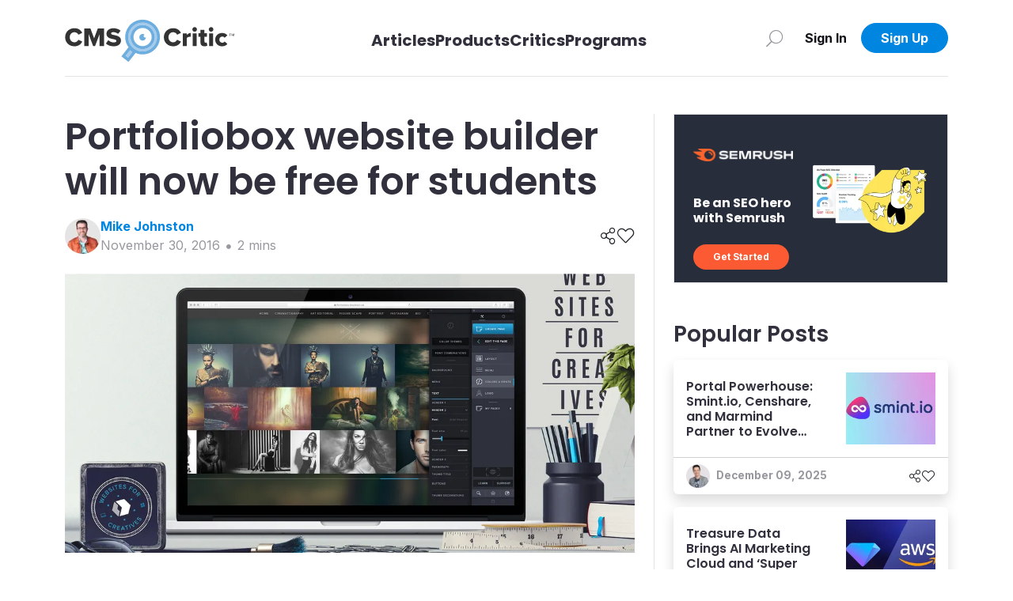

--- FILE ---
content_type: text/html; charset=utf-8
request_url: https://cmscritic.com/portfoliobox-website-builder-will-now-be-free-for-students
body_size: 7448
content:
<!DOCTYPE html><html lang="en"><head><meta charSet="utf-8"/><meta name="twitter:card" content="summary_large_image"/><meta property="og:url" content="https://cmscritic.com/portfoliobox-website-builder-will-now-be-free-for-students"/><meta property="og:locale" content="en_US"/><meta property="og:site_name" content="CMS Critic"/><link rel="canonical" href="https://cmscritic.com/portfoliobox-website-builder-will-now-be-free-for-students"/><meta http-equiv="x-ua-compatible" content="IE=edge"/><meta name="viewport" content="width=device-width, initial-scale=1.0"/><meta name="msapplication-TileColor" content="#ffffff"/><meta name="theme-color" content="#ffffff"/><meta name="keywords" content="CMS Critic, CMS, News, Posts"/><meta name="author" content="CMS Critic"/><meta name="https" content="1"/><link rel="shortcut icon" href="https://cmscritic.com/favicon.ico" type="image/x-icon"/><link rel="icon" type="image/png" sizes="16x16" href="https://cmscritic.com/favicon-16x16.png"/><link rel="icon" type="image/png" sizes="32x32" href="https://cmscritic.com/favicon-32x32.png"/><link rel="apple-touch-icon" type="image/png" sizes="180x180" href="https://cmscritic.com/apple-touch-icon.png"/><link rel="manifest" href="https://cmscritic.com/site.webmanifest"/><link rel="alternate" type="application/rss+xml" title="CMS Critic | RSS Feed" href="https://cmscritic.com/feed"/><script type="application/ld+json">{"@context":"https://schema.org","@type":"WebSite","url":"https://cmscritic.com","name":"CMS Critic","potentialAction":[{"@type":"SearchAction","target":"https://cmscritic.com/articles?nameLike={search_term_string}","query-input":"required name=search_term_string"}]}</script><script type="application/ld+json">{"@context":"https://schema.org","@type":"Organization","logo":"https://cmscritic.com/images/logo/cms-critic-logo-full.svg","url":"https://cmscritic.com","name":"CMS Critic"}</script><title>Portfoliobox website builder will now be free for students | CMS Critic</title><meta name="robots" content="index,follow"/><meta name="description" content="The company has been around for four years, and what started as a university project by the founders Gustav Degerman and Hamid Abouei today has nearly half a million users in 150 countries. The founders are now hoping to reach students around the world, with a new campaign which means that schools can register with Portfoliobox and offer their stud..."/><meta property="og:title" content="Portfoliobox website builder will now be free for students"/><meta property="og:description" content="The company has been around for four years, and what started as a university project by the founders Gustav Degerman and Hamid Abouei today has nearly half a million users in 150 countries. The founders are now hoping to reach students around the world, with a new campaign which means that schools can register with Portfoliobox and offer their stud..."/><meta property="og:type" content="article"/><meta property="article:published_time" content="2016-11-30T09:26:00.000Z"/><meta property="article:modified_time" content="2023-08-31T20:06:21.000Z"/><meta property="article:author" content="https://cmscritic.com/authors/@mike-johnston"/><meta property="og:image" content="https://cmscritic.com/ms-content/uploads/2023/08/portfoliobox_1-1_j8ao4p.jpg"/><meta property="og:image:alt" content="Social Media Image"/><meta property="og:image:width" content="850"/><meta property="og:image:height" content="650"/><meta name="twitter:label1" content="Written by"/><meta name="twitter:data1" content="Mike Johnston"/><meta name="twitter:label2" content="Est. reading time"/><meta name="twitter:data2" content="2 minutes"/><script type="application/ld+json">{"@context":"https://schema.org","@type":"Article","datePublished":"2016-11-30T09:26:00.000Z","description":"The company has been around for four years, and what started as a university project by the founders Gustav Degerman and Hamid Abouei today has nearly half a million users in 150 countries. The founders are now hoping to reach students around the world, with a new campaign which means that schools can register with Portfoliobox and offer their stud...","mainEntityOfPage":{"@type":"WebPage","@id":"https://cmscritic.com/portfoliobox-website-builder-will-now-be-free-for-students"},"headline":"Portfoliobox website builder will now be free for students | CMS Critic","image":["https://cmscritic.com/ms-content/uploads/2023/08/portfoliobox_1-1_j8ao4p.jpg"],"dateModified":"2023-08-31T20:06:21.000Z","author":{"@type":"Person","name":"Mike Johnston","url":"https://cmscritic.com/critics/mike-johnston"},"publisher":{"@type":"Organization","name":"CMS Critic","logo":{"@type":"ImageObject","url":"https://cmscritic.com/images/logo/cms-critic-logo-full.svg"}},"isAccessibleForFree":true}</script><script type="application/ld+json">{"@context":"https://schema.org","@type":"NewsArticle","keywords":"","description":"The company has been around for four years, and what started as a university project by the founders Gustav Degerman and Hamid Abouei today has nearly half a million users in 150 countries. The founders are now hoping to reach students around the world, with a new campaign which means that schools can register with Portfoliobox and offer their stud...","mainEntityOfPage":{"@type":"WebPage","@id":"https://cmscritic.com/portfoliobox-website-builder-will-now-be-free-for-students"},"headline":"Portfoliobox website builder will now be free for students | CMS Critic","image":["https://cmscritic.com/ms-content/uploads/2023/08/portfoliobox_1-1_j8ao4p.jpg"],"articleSection":"","dateCreated":"2016-11-30T09:26:00.000Z","datePublished":"2016-11-30T09:26:00.000Z","dateModified":"2023-08-31T20:06:21.000Z","author":{"@type":"Person","name":"Mike Johnston","url":"https://cmscritic.com/critics/mike-johnston"},"publisher":{"@type":"Organization","name":"CMS Critic","logo":{"@type":"ImageObject","url":"https://cmscritic.com/images/logo/cms-critic-logo-full.svg"}},"articleBody":"&lt;p&gt;&lt;/p&gt;\n&lt;p&gt;The company has been around for four years, and what started as a university project by the founders Gustav Degerman and Hamid Abouei today has nearly half a million users in 150 countries. The founders are now hoping to reach students around the world, with a new campaign which means that schools can register with Portfoliobox and offer their students the Portfoliobox pro account for free.&lt;/p&gt;\n&lt;p&gt;&lt;img src=&quot;https://cmscritic.com/ms-content/uploads/2023/08/portfoliobox_11542x0-is.jpg&quot; /&gt;&lt;/p&gt;\n&lt;ul&gt;\n&lt;li&gt;We know that a large part of our users today are students. This way we are hoping to reach even more of them, and hopefully give them a way to start establishing themselves online before they graduate. Portfoliobox is a great tool for marketing yourself as a creative professional, said Hamid Abouei.&lt;/li&gt;\n&lt;li&gt;We have also noticed that there is a great demand for a student solution. Even before we officially launched the project we had interest from both schools and students. We were contacted by someone at an Art School in the US the day after we held a seminar at a school in Stockholm – he had already heard that we were launching the campaign and wanted in, which is amazing, says Gustav Degerman.&lt;/li&gt;\n&lt;/ul&gt;\n&lt;p&gt;Schools participate free of charge in the campaign, which will offer all students at registered schools the Portfoliobox pro account. Alumni are also able to use the service at a discounted price for the first year, it is all part of helping students establish themselves on the competitive creative market.&lt;/p&gt;\n&lt;p&gt;Read more at: &lt;a href=&quot;http://www.portfoliobox.net&quot; target=&quot;_blank&quot;&gt;www.portfoliobox.net&lt;/a&gt; or &lt;a href=&quot;http://www.portfoliobox.net/students&quot; target=&quot;_blank&quot;&gt;http://www.portfoliobox.net/students&lt;/a&gt;&lt;/p&gt;\n&lt;p&gt;&lt;/p&gt;\n","isAccessibleForFree":true}</script><script type="application/ld+json">{"@context":"https://schema.org","@type":"BreadcrumbList","itemListElement":[{"@type":"ListItem","position":1,"item":{"@id":"https://cmscritic.com","name":"Home"}},{"@type":"ListItem","position":2,"item":{"@id":"https://cmscritic.com/portfoliobox-website-builder-will-now-be-free-for-students","name":"Portfoliobox website builder will now be free for students | CMS Critic"}}]}</script><meta name="next-head-count" content="41"/><link rel="preconnect" href="https://fonts.googleapis.com"/><link rel="preconnect" href="https://fonts.gstatic.com" crossorigin="true"/><link rel="preconnect" href="https://fonts.gstatic.com" crossorigin /><link data-next-font="size-adjust" rel="preconnect" href="/" crossorigin="anonymous"/><link rel="preload" href="/_next/static/css/8db7613979b58e29.css" as="style"/><link rel="stylesheet" href="/_next/static/css/8db7613979b58e29.css" data-n-g=""/><noscript data-n-css=""></noscript><script defer="" nomodule="" src="/_next/static/chunks/polyfills-42372ed130431b0a.js"></script><script src="/_next/static/chunks/webpack-cc9f19a255760929.js" defer=""></script><script src="/_next/static/chunks/framework-945b357d4a851f4b.js" defer=""></script><script src="/_next/static/chunks/main-7a00ffdb9f9f8798.js" defer=""></script><script src="/_next/static/chunks/pages/_app-928833fe45d3ec33.js" defer=""></script><script src="/_next/static/chunks/2719-25d0772d1c5cc016.js" defer=""></script><script src="/_next/static/chunks/pages/%5BpostSlug%5D-25a7ef4fb59ad118.js" defer=""></script><script src="/_next/static/BqMoLXqa8QSivGDvcISUV/_buildManifest.js" defer=""></script><script src="/_next/static/BqMoLXqa8QSivGDvcISUV/_ssgManifest.js" defer=""></script><style data-href="https://fonts.googleapis.com/css2?family=Inter:wght@400;600;700&family=Poppins:wght@400;600;700&display=swap">@font-face{font-family:'Inter';font-style:normal;font-weight:400;font-display:swap;src:url(https://fonts.gstatic.com/s/inter/v20/UcCO3FwrK3iLTeHuS_nVMrMxCp50SjIw2boKoduKmMEVuLyfMZs.woff) format('woff')}@font-face{font-family:'Inter';font-style:normal;font-weight:600;font-display:swap;src:url(https://fonts.gstatic.com/s/inter/v20/UcCO3FwrK3iLTeHuS_nVMrMxCp50SjIw2boKoduKmMEVuGKYMZs.woff) format('woff')}@font-face{font-family:'Inter';font-style:normal;font-weight:700;font-display:swap;src:url(https://fonts.gstatic.com/s/inter/v20/UcCO3FwrK3iLTeHuS_nVMrMxCp50SjIw2boKoduKmMEVuFuYMZs.woff) format('woff')}@font-face{font-family:'Poppins';font-style:normal;font-weight:400;font-display:swap;src:url(https://fonts.gstatic.com/s/poppins/v24/pxiEyp8kv8JHgFVrFJM.woff) format('woff')}@font-face{font-family:'Poppins';font-style:normal;font-weight:600;font-display:swap;src:url(https://fonts.gstatic.com/s/poppins/v24/pxiByp8kv8JHgFVrLEj6V1g.woff) format('woff')}@font-face{font-family:'Poppins';font-style:normal;font-weight:700;font-display:swap;src:url(https://fonts.gstatic.com/s/poppins/v24/pxiByp8kv8JHgFVrLCz7V1g.woff) format('woff')}@font-face{font-family:'Inter';font-style:normal;font-weight:400;font-display:swap;src:url(https://fonts.gstatic.com/s/inter/v20/UcC73FwrK3iLTeHuS_nVMrMxCp50SjIa2JL7W0Q5n-wU.woff2) format('woff2');unicode-range:U+0460-052F,U+1C80-1C8A,U+20B4,U+2DE0-2DFF,U+A640-A69F,U+FE2E-FE2F}@font-face{font-family:'Inter';font-style:normal;font-weight:400;font-display:swap;src:url(https://fonts.gstatic.com/s/inter/v20/UcC73FwrK3iLTeHuS_nVMrMxCp50SjIa0ZL7W0Q5n-wU.woff2) format('woff2');unicode-range:U+0301,U+0400-045F,U+0490-0491,U+04B0-04B1,U+2116}@font-face{font-family:'Inter';font-style:normal;font-weight:400;font-display:swap;src:url(https://fonts.gstatic.com/s/inter/v20/UcC73FwrK3iLTeHuS_nVMrMxCp50SjIa2ZL7W0Q5n-wU.woff2) format('woff2');unicode-range:U+1F00-1FFF}@font-face{font-family:'Inter';font-style:normal;font-weight:400;font-display:swap;src:url(https://fonts.gstatic.com/s/inter/v20/UcC73FwrK3iLTeHuS_nVMrMxCp50SjIa1pL7W0Q5n-wU.woff2) format('woff2');unicode-range:U+0370-0377,U+037A-037F,U+0384-038A,U+038C,U+038E-03A1,U+03A3-03FF}@font-face{font-family:'Inter';font-style:normal;font-weight:400;font-display:swap;src:url(https://fonts.gstatic.com/s/inter/v20/UcC73FwrK3iLTeHuS_nVMrMxCp50SjIa2pL7W0Q5n-wU.woff2) format('woff2');unicode-range:U+0102-0103,U+0110-0111,U+0128-0129,U+0168-0169,U+01A0-01A1,U+01AF-01B0,U+0300-0301,U+0303-0304,U+0308-0309,U+0323,U+0329,U+1EA0-1EF9,U+20AB}@font-face{font-family:'Inter';font-style:normal;font-weight:400;font-display:swap;src:url(https://fonts.gstatic.com/s/inter/v20/UcC73FwrK3iLTeHuS_nVMrMxCp50SjIa25L7W0Q5n-wU.woff2) format('woff2');unicode-range:U+0100-02BA,U+02BD-02C5,U+02C7-02CC,U+02CE-02D7,U+02DD-02FF,U+0304,U+0308,U+0329,U+1D00-1DBF,U+1E00-1E9F,U+1EF2-1EFF,U+2020,U+20A0-20AB,U+20AD-20C0,U+2113,U+2C60-2C7F,U+A720-A7FF}@font-face{font-family:'Inter';font-style:normal;font-weight:400;font-display:swap;src:url(https://fonts.gstatic.com/s/inter/v20/UcC73FwrK3iLTeHuS_nVMrMxCp50SjIa1ZL7W0Q5nw.woff2) format('woff2');unicode-range:U+0000-00FF,U+0131,U+0152-0153,U+02BB-02BC,U+02C6,U+02DA,U+02DC,U+0304,U+0308,U+0329,U+2000-206F,U+20AC,U+2122,U+2191,U+2193,U+2212,U+2215,U+FEFF,U+FFFD}@font-face{font-family:'Inter';font-style:normal;font-weight:600;font-display:swap;src:url(https://fonts.gstatic.com/s/inter/v20/UcC73FwrK3iLTeHuS_nVMrMxCp50SjIa2JL7W0Q5n-wU.woff2) format('woff2');unicode-range:U+0460-052F,U+1C80-1C8A,U+20B4,U+2DE0-2DFF,U+A640-A69F,U+FE2E-FE2F}@font-face{font-family:'Inter';font-style:normal;font-weight:600;font-display:swap;src:url(https://fonts.gstatic.com/s/inter/v20/UcC73FwrK3iLTeHuS_nVMrMxCp50SjIa0ZL7W0Q5n-wU.woff2) format('woff2');unicode-range:U+0301,U+0400-045F,U+0490-0491,U+04B0-04B1,U+2116}@font-face{font-family:'Inter';font-style:normal;font-weight:600;font-display:swap;src:url(https://fonts.gstatic.com/s/inter/v20/UcC73FwrK3iLTeHuS_nVMrMxCp50SjIa2ZL7W0Q5n-wU.woff2) format('woff2');unicode-range:U+1F00-1FFF}@font-face{font-family:'Inter';font-style:normal;font-weight:600;font-display:swap;src:url(https://fonts.gstatic.com/s/inter/v20/UcC73FwrK3iLTeHuS_nVMrMxCp50SjIa1pL7W0Q5n-wU.woff2) format('woff2');unicode-range:U+0370-0377,U+037A-037F,U+0384-038A,U+038C,U+038E-03A1,U+03A3-03FF}@font-face{font-family:'Inter';font-style:normal;font-weight:600;font-display:swap;src:url(https://fonts.gstatic.com/s/inter/v20/UcC73FwrK3iLTeHuS_nVMrMxCp50SjIa2pL7W0Q5n-wU.woff2) format('woff2');unicode-range:U+0102-0103,U+0110-0111,U+0128-0129,U+0168-0169,U+01A0-01A1,U+01AF-01B0,U+0300-0301,U+0303-0304,U+0308-0309,U+0323,U+0329,U+1EA0-1EF9,U+20AB}@font-face{font-family:'Inter';font-style:normal;font-weight:600;font-display:swap;src:url(https://fonts.gstatic.com/s/inter/v20/UcC73FwrK3iLTeHuS_nVMrMxCp50SjIa25L7W0Q5n-wU.woff2) format('woff2');unicode-range:U+0100-02BA,U+02BD-02C5,U+02C7-02CC,U+02CE-02D7,U+02DD-02FF,U+0304,U+0308,U+0329,U+1D00-1DBF,U+1E00-1E9F,U+1EF2-1EFF,U+2020,U+20A0-20AB,U+20AD-20C0,U+2113,U+2C60-2C7F,U+A720-A7FF}@font-face{font-family:'Inter';font-style:normal;font-weight:600;font-display:swap;src:url(https://fonts.gstatic.com/s/inter/v20/UcC73FwrK3iLTeHuS_nVMrMxCp50SjIa1ZL7W0Q5nw.woff2) format('woff2');unicode-range:U+0000-00FF,U+0131,U+0152-0153,U+02BB-02BC,U+02C6,U+02DA,U+02DC,U+0304,U+0308,U+0329,U+2000-206F,U+20AC,U+2122,U+2191,U+2193,U+2212,U+2215,U+FEFF,U+FFFD}@font-face{font-family:'Inter';font-style:normal;font-weight:700;font-display:swap;src:url(https://fonts.gstatic.com/s/inter/v20/UcC73FwrK3iLTeHuS_nVMrMxCp50SjIa2JL7W0Q5n-wU.woff2) format('woff2');unicode-range:U+0460-052F,U+1C80-1C8A,U+20B4,U+2DE0-2DFF,U+A640-A69F,U+FE2E-FE2F}@font-face{font-family:'Inter';font-style:normal;font-weight:700;font-display:swap;src:url(https://fonts.gstatic.com/s/inter/v20/UcC73FwrK3iLTeHuS_nVMrMxCp50SjIa0ZL7W0Q5n-wU.woff2) format('woff2');unicode-range:U+0301,U+0400-045F,U+0490-0491,U+04B0-04B1,U+2116}@font-face{font-family:'Inter';font-style:normal;font-weight:700;font-display:swap;src:url(https://fonts.gstatic.com/s/inter/v20/UcC73FwrK3iLTeHuS_nVMrMxCp50SjIa2ZL7W0Q5n-wU.woff2) format('woff2');unicode-range:U+1F00-1FFF}@font-face{font-family:'Inter';font-style:normal;font-weight:700;font-display:swap;src:url(https://fonts.gstatic.com/s/inter/v20/UcC73FwrK3iLTeHuS_nVMrMxCp50SjIa1pL7W0Q5n-wU.woff2) format('woff2');unicode-range:U+0370-0377,U+037A-037F,U+0384-038A,U+038C,U+038E-03A1,U+03A3-03FF}@font-face{font-family:'Inter';font-style:normal;font-weight:700;font-display:swap;src:url(https://fonts.gstatic.com/s/inter/v20/UcC73FwrK3iLTeHuS_nVMrMxCp50SjIa2pL7W0Q5n-wU.woff2) format('woff2');unicode-range:U+0102-0103,U+0110-0111,U+0128-0129,U+0168-0169,U+01A0-01A1,U+01AF-01B0,U+0300-0301,U+0303-0304,U+0308-0309,U+0323,U+0329,U+1EA0-1EF9,U+20AB}@font-face{font-family:'Inter';font-style:normal;font-weight:700;font-display:swap;src:url(https://fonts.gstatic.com/s/inter/v20/UcC73FwrK3iLTeHuS_nVMrMxCp50SjIa25L7W0Q5n-wU.woff2) format('woff2');unicode-range:U+0100-02BA,U+02BD-02C5,U+02C7-02CC,U+02CE-02D7,U+02DD-02FF,U+0304,U+0308,U+0329,U+1D00-1DBF,U+1E00-1E9F,U+1EF2-1EFF,U+2020,U+20A0-20AB,U+20AD-20C0,U+2113,U+2C60-2C7F,U+A720-A7FF}@font-face{font-family:'Inter';font-style:normal;font-weight:700;font-display:swap;src:url(https://fonts.gstatic.com/s/inter/v20/UcC73FwrK3iLTeHuS_nVMrMxCp50SjIa1ZL7W0Q5nw.woff2) format('woff2');unicode-range:U+0000-00FF,U+0131,U+0152-0153,U+02BB-02BC,U+02C6,U+02DA,U+02DC,U+0304,U+0308,U+0329,U+2000-206F,U+20AC,U+2122,U+2191,U+2193,U+2212,U+2215,U+FEFF,U+FFFD}@font-face{font-family:'Poppins';font-style:normal;font-weight:400;font-display:swap;src:url(https://fonts.gstatic.com/s/poppins/v24/pxiEyp8kv8JHgFVrJJbecnFHGPezSQ.woff2) format('woff2');unicode-range:U+0900-097F,U+1CD0-1CF9,U+200C-200D,U+20A8,U+20B9,U+20F0,U+25CC,U+A830-A839,U+A8E0-A8FF,U+11B00-11B09}@font-face{font-family:'Poppins';font-style:normal;font-weight:400;font-display:swap;src:url(https://fonts.gstatic.com/s/poppins/v24/pxiEyp8kv8JHgFVrJJnecnFHGPezSQ.woff2) format('woff2');unicode-range:U+0100-02BA,U+02BD-02C5,U+02C7-02CC,U+02CE-02D7,U+02DD-02FF,U+0304,U+0308,U+0329,U+1D00-1DBF,U+1E00-1E9F,U+1EF2-1EFF,U+2020,U+20A0-20AB,U+20AD-20C0,U+2113,U+2C60-2C7F,U+A720-A7FF}@font-face{font-family:'Poppins';font-style:normal;font-weight:400;font-display:swap;src:url(https://fonts.gstatic.com/s/poppins/v24/pxiEyp8kv8JHgFVrJJfecnFHGPc.woff2) format('woff2');unicode-range:U+0000-00FF,U+0131,U+0152-0153,U+02BB-02BC,U+02C6,U+02DA,U+02DC,U+0304,U+0308,U+0329,U+2000-206F,U+20AC,U+2122,U+2191,U+2193,U+2212,U+2215,U+FEFF,U+FFFD}@font-face{font-family:'Poppins';font-style:normal;font-weight:600;font-display:swap;src:url(https://fonts.gstatic.com/s/poppins/v24/pxiByp8kv8JHgFVrLEj6Z11lFd2JQEl8qw.woff2) format('woff2');unicode-range:U+0900-097F,U+1CD0-1CF9,U+200C-200D,U+20A8,U+20B9,U+20F0,U+25CC,U+A830-A839,U+A8E0-A8FF,U+11B00-11B09}@font-face{font-family:'Poppins';font-style:normal;font-weight:600;font-display:swap;src:url(https://fonts.gstatic.com/s/poppins/v24/pxiByp8kv8JHgFVrLEj6Z1JlFd2JQEl8qw.woff2) format('woff2');unicode-range:U+0100-02BA,U+02BD-02C5,U+02C7-02CC,U+02CE-02D7,U+02DD-02FF,U+0304,U+0308,U+0329,U+1D00-1DBF,U+1E00-1E9F,U+1EF2-1EFF,U+2020,U+20A0-20AB,U+20AD-20C0,U+2113,U+2C60-2C7F,U+A720-A7FF}@font-face{font-family:'Poppins';font-style:normal;font-weight:600;font-display:swap;src:url(https://fonts.gstatic.com/s/poppins/v24/pxiByp8kv8JHgFVrLEj6Z1xlFd2JQEk.woff2) format('woff2');unicode-range:U+0000-00FF,U+0131,U+0152-0153,U+02BB-02BC,U+02C6,U+02DA,U+02DC,U+0304,U+0308,U+0329,U+2000-206F,U+20AC,U+2122,U+2191,U+2193,U+2212,U+2215,U+FEFF,U+FFFD}@font-face{font-family:'Poppins';font-style:normal;font-weight:700;font-display:swap;src:url(https://fonts.gstatic.com/s/poppins/v24/pxiByp8kv8JHgFVrLCz7Z11lFd2JQEl8qw.woff2) format('woff2');unicode-range:U+0900-097F,U+1CD0-1CF9,U+200C-200D,U+20A8,U+20B9,U+20F0,U+25CC,U+A830-A839,U+A8E0-A8FF,U+11B00-11B09}@font-face{font-family:'Poppins';font-style:normal;font-weight:700;font-display:swap;src:url(https://fonts.gstatic.com/s/poppins/v24/pxiByp8kv8JHgFVrLCz7Z1JlFd2JQEl8qw.woff2) format('woff2');unicode-range:U+0100-02BA,U+02BD-02C5,U+02C7-02CC,U+02CE-02D7,U+02DD-02FF,U+0304,U+0308,U+0329,U+1D00-1DBF,U+1E00-1E9F,U+1EF2-1EFF,U+2020,U+20A0-20AB,U+20AD-20C0,U+2113,U+2C60-2C7F,U+A720-A7FF}@font-face{font-family:'Poppins';font-style:normal;font-weight:700;font-display:swap;src:url(https://fonts.gstatic.com/s/poppins/v24/pxiByp8kv8JHgFVrLCz7Z1xlFd2JQEk.woff2) format('woff2');unicode-range:U+0000-00FF,U+0131,U+0152-0153,U+02BB-02BC,U+02C6,U+02DA,U+02DC,U+0304,U+0308,U+0329,U+2000-206F,U+20AC,U+2122,U+2191,U+2193,U+2212,U+2215,U+FEFF,U+FFFD}</style></head><body><div id="__next"><div class="position-relative minh-100vh mx-auto"><div class="d-none d-lg-block"><div class="fixed-top bg-white w-100" data-nav-status="toggle"><div class="container"><nav class="top-nav d-flex align-items-center border-bottom border-light-gray py-3 justify-content-between position-relative"><a class="navbar-brand p-0 me-2 d-flex flex-row pt-2 align-items-center" aria-label="CMS Critic home" href="/"><img alt="CMS Critic Logo" src="/images/logo/cms-critic-logo-full.svg" class="img-fluid h-xs-50p h-xl-80p"/></a><div class=""><ul class="navbar-nav d-flex flex-row align-items-center mt-3"><li class="h3 d-none d-md-block navbar-item h-xs-40p "><a aria-label="Link to articles" class="text-dark fs-5 fw-bold" href="/articles">Articles</a></li><li class="h3 d-none d-md-block navbar-item h-xs-40p "><a aria-label="Link to Products" class="text-dark fs-5 fw-bold" href="/products">Products</a></li><li class="h3 d-none d-md-block navbar-item h-xs-40p "><a aria-label="Link to Critics" class="text-dark fs-5 fw-bold" href="/critics">Critics</a></li><li class="h3 d-none d-md-block navbar-item h-xs-40p "><a aria-label="Link to Programs" class="text-dark fs-5 fw-bold" href="/programs">Programs</a></li></ul></div><div class="w-xs-220p d-flex justify-content-end"><style data-emotion="css 4xx2wk">.css-4xx2wk{display:-webkit-inline-box;display:-webkit-inline-flex;display:-ms-inline-flexbox;display:inline-flex;-webkit-appearance:none;-moz-appearance:none;-ms-appearance:none;appearance:none;-webkit-align-items:center;-webkit-box-align:center;-ms-flex-align:center;align-items:center;-webkit-box-pack:center;-ms-flex-pack:center;-webkit-justify-content:center;justify-content:center;-webkit-user-select:none;-moz-user-select:none;-ms-user-select:none;user-select:none;position:relative;white-space:nowrap;vertical-align:middle;outline:2px solid transparent;outline-offset:2px;}</style><button type="button" class="chakra-button btn no-min-size w-xs-20p w-lg-40p p-0 me-2 css-4xx2wk" aria-label="Search" id="popover-trigger-:R1faqmH1:" aria-haspopup="dialog" aria-expanded="false" aria-controls="popover-content-:R1faqmH1:"><span class="fal fa-search fa-rotate-90 text-medium-gray fa-lg"></span></button><span></span><div class="justify-content-end d-flex"><div class="d-none d-lg-block"><button type="button" class="btn btn-none no-min-size w-xs-90p fw-90-lg-only "><span class="text-dark-900 fw-bold">Sign In</span></button></div><a class="d-lg-none" href="/signin"><img alt="Login Person Icon" loading="lazy" width="35" height="35" decoding="async" data-nimg="1" class="rounded-circle object-fit-cover" style="color:transparent" srcSet="/images/defaults/Login-Person-Icon-dark.svg?format=auto&amp;width=48 1x, /images/defaults/Login-Person-Icon-dark.svg?format=auto&amp;width=96 2x" src="/images/defaults/Login-Person-Icon-dark.svg?format=auto&amp;width=96"/></a><div class="d-none d-lg-block"><button type="button" class="btn btn-primary no-min-size text-white fw-bold w-xl-110p rounded-xl fw-90-lg-only ">Sign Up</button></div></div></div></nav></div></div></div><div class="d-lg-none"><div class="container-fluid fixed-top bg-white px-0 mx-0 vw-100 border-bottom" data-nav-status="toggle"><nav class="top-nav d-flex align-items-center justify-content-between minh-xs-50p position-relative py-2"><button type="button" class="btn btn-none no-min-size p-0 ms-2 w-xs-80p text-start  "><span class="fal fa-arrow-left fa-lg"></span></button><div class="w-xs-200p text-center"><h2 class="h6 fw-bold text-dark mb-0 text-truncate text-truncate--max-lines-2">Portfoliobox website builder will now be free for students</h2></div><div class="me-2 d-flex align-items-center justify-content-end gap-3 w-xs-80p"></div></nav></div></div><div class="d-lg-none"><div class="h-xs-65p bg-dark row g-0 position-fixed bottom-0 left-0 right-0 z-index-120 vw-100"><div class="col d-flex align-items-center justify-content-center position-relative"><a class="btn no-min-size btn-lg p-0 d-flex flex-column justify-content-center align-items-center gap-1 mt-1 text-medium-gray" href="/"><span class=" fal fa-home-alt "></span><span class="small-xs">Home</span></a></div><div class="col d-flex align-items-center justify-content-center position-relative"><a class="btn no-min-size btn-lg p-0 d-flex flex-column justify-content-center align-items-center gap-1 mt-1 text-medium-gray" href="/articles"><span class=" fal fa-newspaper "></span><span class="small-xs">Articles</span></a></div><div class="col d-flex align-items-center justify-content-center position-relative"><a class="btn no-min-size btn-lg p-0 d-flex flex-column justify-content-center align-items-center gap-1 mt-1 text-medium-gray" href="/products"><span class=" fal fa-address-book "></span><span class="small-xs">Products</span></a></div><div class="col d-flex align-items-center justify-content-center position-relative"><a class="btn no-min-size btn-lg p-0 d-flex flex-column justify-content-center align-items-center gap-1 mt-1 text-medium-gray" href="/signin"><span class=" fal fa-heart "></span><span class="small-xs">Likes</span></a></div><div class="col bg-dark d-flex align-items-center justify-content-center rounded-right-none"><button type="button" class="btn btn-none no-min-size btn-lg p-0 d-flex flex-column justify-content-center align-items-center gap-1 mt-1 text-medium-gray "><span class="fal fa-bars d-flex align-items-center justify-content-center"></span><span class="small-xs">Menu</span></button></div></div></div><div class="nav-space-detail nav-space minh-100vh"><div class="pb-8 pb-lg-0"><div class="container-lg mt-4"><div class="row mx-auto g-0"><div class="col-lg-8 pe-lg-4"><div class="pb-5"><h1 class="display-5 mb-3">Portfoliobox website builder will now be free for students</h1><div class="d-flex flex-wrap justify-content-between align-items-center mb-4"><div class="d-flex align-items-center gap-3"><a href="/critics/mike-johnston"><img alt="mike-johnston Profile" loading="lazy" width="45" height="45" decoding="async" data-nimg="1" class="rounded-circle object-fit-cover" style="color:transparent" srcSet="https://cmscritic.com/ms-content/uploads/2023/08/mike-johnston-profile.jpg?format=auto&amp;width=48 1x, https://cmscritic.com/ms-content/uploads/2023/08/mike-johnston-profile.jpg?format=auto&amp;width=96 2x" src="https://cmscritic.com/ms-content/uploads/2023/08/mike-johnston-profile.jpg?format=auto&amp;width=96"/></a><div><div class="text-medium-gray"><a class="text-primary fw-bold d-block" href="/critics/mike-johnston">Mike<!-- --> <!-- -->Johnston</a><div class="d-flex align-items-center gap-1"><span class="d-block"></span><span class="fas fa-circle fs-dec-35 mt-1 text-medium-gray ms-2"></span><span class="text-medium-gray ms-2">2<!-- --> min<!-- -->s</span></div></div></div></div><div class="d-none d-lg-block"><ul class="list-unstyled d-flex justify-content-end gap-3 mb-0"><li><button type="button" class="btn btn-none no-min-size p-0 " aria-label="Share"><span class="fal fa-share-alt fa-lg"></span></button></li><li><button type="button" class="btn btn-none no-min-size p-0 " aria-label="Like"><span class="fal fa-heart fa-lg"></span></button></li></ul></div></div><div class="img-full-width-only-on-mobile mb-4"><img alt="" loading="lazy" width="1010" height="500" decoding="async" data-nimg="1" class="img-fluid" style="color:transparent" srcSet="https://cmscritic.com/ms-content/uploads/2023/08/portfoliobox_1-1_j8ao4p.jpg?format=auto&amp;width=1080 1x, https://cmscritic.com/ms-content/uploads/2023/08/portfoliobox_1-1_j8ao4p.jpg?format=auto&amp;width=2048 2x" src="https://cmscritic.com/ms-content/uploads/2023/08/portfoliobox_1-1_j8ao4p.jpg?format=auto&amp;width=2048"/></div><h2 class="h5 fw-normal lead text-dark-gray px-auto mb-4"></h2><div class="ck-content"><div><p></p>
<p>The company has been around for four years, and what started as a university project by the founders Gustav Degerman and Hamid Abouei today has nearly half a million users in 150 countries. The founders are now hoping to reach students around the world, with a new campaign which means that schools can register with Portfoliobox and offer their students the Portfoliobox pro account for free.</p>
<p><img src="https://cmscritic.com/ms-content/uploads/2023/08/portfoliobox_11542x0-is.jpg" /></p>
<ul>
<li>We know that a large part of our users today are students. This way we are hoping to reach even more of them, and hopefully give them a way to start establishing themselves online before they graduate. Portfoliobox is a great tool for marketing yourself as a creative professional, said Hamid Abouei.</li>
<li>We have also noticed that there is a great demand for a student solution. Even before we officially launched the project we had interest from both schools and students. We were contacted by someone at an Art School in the US the day after we held a seminar at a school in Stockholm – he had already heard that we were launching the campaign and wanted in, which is amazing, says Gustav Degerman.</li>
</ul>
<p>Schools participate free of charge in the campaign, which will offer all students at registered schools the Portfoliobox pro account. Alumni are also able to use the service at a discounted price for the first year, it is all part of helping students establish themselves on the competitive creative market.</p>
<p>Read more at: <a href="http://www.portfoliobox.net" target="_blank">www.portfoliobox.net</a> or <a href="http://www.portfoliobox.net/students" target="_blank">http://www.portfoliobox.net/students</a></p>
<p></p>
</div></div></div></div><div class="col-lg-4 border-lg-start ps-lg-4"><div></div><div class="mt-5"></div></div></div></div><div class="mt-3 pt-3 pt-lg-0 mt-lg-0"></div></div></div></div><div class="d-none d-lg-block"><div class="bg-alice-blue py-3"><div class="container"><nav class="d-flex align-items-center justify-content-between"><a class="navbar-brand w-xs-220p" aria-label="CMS Critic home" href="/"><img alt="CMS Critic Logo" src="/images/logo/cms-critic-logo-full.svg" class="img-fluid h-xs-50p"/></a><ul class="navbar-nav d-flex flex-row align-items-center gap-4"><li class="h6 mb-0 navbar-item"><a aria-label="Link to programs" class="text-dark fw-bold" href="/programs">Programs</a></li><li class="h6 mb-0 navbar-item"><a aria-label="Link to critics" class="text-dark fw-bold" href="/critics">Critics</a></li><li class="h6 mb-0 navbar-item"><a aria-label="Link to About" class="text-dark fw-bold" href="/about-cms-critic">About</a></li><li class="h6 mb-0 navbar-item"><a aria-label="Link to About" class="text-dark fw-bold" href="/contact">Contact Us</a></li><li class="h6 mb-0 navbar-item"><a aria-label="Link to Privacy" class="text-dark fw-bold" href="/privacy-policy">Privacy</a></li><li class="h6 mb-0 navbar-item"><a aria-label="Link to Disclaimer" class="text-dark fw-bold" href="/disclaimer">Disclaimer</a></li></ul><div class="w-xs-250p d-flex justify-content-end"><p class="small mb-0">©<!-- -->2025<!-- --> CMS Critic. All rights reserved.</p></div></nav></div></div></div><div class="Toastify"></div></div><script id="__NEXT_DATA__" type="application/json">{"props":{"pageProps":{"isPreview":false,"pageTitle":"Portfoliobox website builder will now be free for students","pageDescription":"The company has been around for four years, and what started as a university project by the founders Gustav Degerman and Hamid Abouei today has nearly half a million users in 150 countries. The founders are now hoping to reach students around the world, with a new campaign which means that schools can register with Portfoliobox and offer their stud...","pageSocialImage":"https://cmscritic.com/ms-content/uploads/2023/08/portfoliobox_1-1_j8ao4p.jpg","furlImageAltText":"","articleProps":{"articleSlug":"portfoliobox-website-builder-will-now-be-free-for-students","content":"\u003cp\u003e\u003c/p\u003e\n\u003cp\u003eThe company has been around for four years, and what started as a university project by the founders Gustav Degerman and Hamid Abouei today has nearly half a million users in 150 countries. The founders are now hoping to reach students around the world, with a new campaign which means that schools can register with Portfoliobox and offer their students the Portfoliobox pro account for free.\u003c/p\u003e\n\u003cp\u003e\u003cimg src=\"https://cmscritic.com/ms-content/uploads/2023/08/portfoliobox_11542x0-is.jpg\" /\u003e\u003c/p\u003e\n\u003cul\u003e\n\u003cli\u003eWe know that a large part of our users today are students. This way we are hoping to reach even more of them, and hopefully give them a way to start establishing themselves online before they graduate. Portfoliobox is a great tool for marketing yourself as a creative professional, said Hamid Abouei.\u003c/li\u003e\n\u003cli\u003eWe have also noticed that there is a great demand for a student solution. Even before we officially launched the project we had interest from both schools and students. We were contacted by someone at an Art School in the US the day after we held a seminar at a school in Stockholm – he had already heard that we were launching the campaign and wanted in, which is amazing, says Gustav Degerman.\u003c/li\u003e\n\u003c/ul\u003e\n\u003cp\u003eSchools participate free of charge in the campaign, which will offer all students at registered schools the Portfoliobox pro account. Alumni are also able to use the service at a discounted price for the first year, it is all part of helping students establish themselves on the competitive creative market.\u003c/p\u003e\n\u003cp\u003eRead more at: \u003ca href=\"http://www.portfoliobox.net\" target=\"_blank\"\u003ewww.portfoliobox.net\u003c/a\u003e or \u003ca href=\"http://www.portfoliobox.net/students\" target=\"_blank\"\u003ehttp://www.portfoliobox.net/students\u003c/a\u003e\u003c/p\u003e\n\u003cp\u003e\u003c/p\u003e\n","categoryName":null,"publishedTime":"2016-11-30T09:26:00.000Z","modifiedTime":"2023-08-31T20:06:21.000Z","author":{"email":null,"bio":null,"shortBio":null,"companyName":null,"companyOverview":null,"id":"35157450-f421-11ed-9a94-1f002da0f90b","name":"mike-johnston","firstName":"Mike","lastName":"Johnston","profileMediaId":"aa2673a0-3177-11ee-b510-5f475e569ffb","bannerMediaId":null,"companyLogoMediaId":"aab34a50-3177-11ee-b510-5f475e569ffb","isCritic":true,"isExpert":false,"isContributor":false,"rank":0,"profileMedia":{"id":"aa2673a0-3177-11ee-b510-5f475e569ffb","objectId":"35157450-f421-11ed-9a94-1f002da0f90b","objectType":"user","slot":"logo_media","mediaId":"aa16bc30-3177-11ee-b510-5f475e569ffb","media":{"name":"mike-johnston Profile","sourceUrl":"https://cmscritic.com/ms-content/uploads/2023/08/mike-johnston-profile.jpg","id":"aa16bc30-3177-11ee-b510-5f475e569ffb","slug":"mike-johnston-profile","mediaType":"image","mimeType":"image/jpeg","modifiedBy":"35157450-f421-11ed-9a94-1f002da0f90b","ownerId":"35157450-f421-11ed-9a94-1f002da0f90b","createdAt":"2023-08-02T21:00:51.000Z","updatedAt":"2023-08-02T21:00:51.000Z","details":{"fileSize":384961,"width":1426,"height":1444,"title":null,"altText":"mike-johnston Profile","caption":null}}},"bannerMedia":null,"companyLogoMedia":{"id":"aab34a50-3177-11ee-b510-5f475e569ffb","objectId":"35157450-f421-11ed-9a94-1f002da0f90b","objectType":"user","slot":"company_logo_media","mediaId":"aaa1be20-3177-11ee-b510-5f475e569ffb","media":{"name":"mike-johnston company logo","sourceUrl":"https://cmscritic.com/ms-content/uploads/2023/08/mike-johnston-company-logo.png","id":"aaa1be20-3177-11ee-b510-5f475e569ffb","slug":"mike-johnston-company-logo","mediaType":"image","mimeType":"image/png","modifiedBy":"35157450-f421-11ed-9a94-1f002da0f90b","ownerId":"35157450-f421-11ed-9a94-1f002da0f90b","createdAt":"2023-08-02T21:00:52.000Z","updatedAt":"2023-08-02T21:00:52.000Z","details":{"fileSize":12038,"width":300,"height":300,"title":null,"altText":"mike-johnston company logo","caption":null}}}},"tags":[],"articleReadTime":"2 minutes"},"shareOptions":{"name":"Portfoliobox website builder will now be free for students","imageUrl":"https://cmscritic.com/ms-content/uploads/2023/08/portfoliobox_1-1_j8ao4p.jpg","shareUrl":"/portfoliobox-website-builder-will-now-be-free-for-students","type":"post","entityId":"56784600-f42a-11ed-9e10-e3845b0f7510","isLikedByUser":false},"includeSmallFooter":true,"breadcrumbSchema":[{"position":2,"name":"Portfoliobox website builder will now be free for students","item":"/portfoliobox-website-builder-will-now-be-free-for-students"}],"initialState":{"account":{"isConnected":false,"user":null,"isDataLoaded":false},"api/account":{"queries":{},"mutations":{},"provided":{},"subscriptions":{},"config":{"online":true,"focused":true,"middlewareRegistered":true,"refetchOnFocus":false,"refetchOnReconnect":false,"refetchOnMountOrArgChange":false,"keepUnusedDataFor":60,"reducerPath":"api/account"}},"api/ads":{"queries":{},"mutations":{},"provided":{},"subscriptions":{},"config":{"online":true,"focused":true,"middlewareRegistered":true,"refetchOnFocus":false,"refetchOnReconnect":false,"refetchOnMountOrArgChange":false,"keepUnusedDataFor":60,"reducerPath":"api/ads"}},"api/auth":{"queries":{},"mutations":{},"provided":{},"subscriptions":{},"config":{"online":true,"focused":true,"middlewareRegistered":true,"refetchOnFocus":false,"refetchOnReconnect":false,"refetchOnMountOrArgChange":false,"keepUnusedDataFor":60,"reducerPath":"api/auth"}},"api/categories":{"queries":{},"mutations":{},"provided":{},"subscriptions":{},"config":{"online":true,"focused":true,"middlewareRegistered":true,"refetchOnFocus":false,"refetchOnReconnect":false,"refetchOnMountOrArgChange":false,"keepUnusedDataFor":60,"reducerPath":"api/categories"}},"api/featured-product":{"queries":{},"mutations":{},"provided":{},"subscriptions":{},"config":{"online":true,"focused":true,"middlewareRegistered":true,"refetchOnFocus":false,"refetchOnReconnect":false,"refetchOnMountOrArgChange":false,"keepUnusedDataFor":60,"reducerPath":"api/featured-product"}},"api/product-badge":{"queries":{},"mutations":{},"provided":{},"subscriptions":{},"config":{"online":true,"focused":true,"middlewareRegistered":true,"refetchOnFocus":false,"refetchOnReconnect":false,"refetchOnMountOrArgChange":false,"keepUnusedDataFor":60,"reducerPath":"api/product-badge"}},"api/product":{"queries":{},"mutations":{},"provided":{},"subscriptions":{},"config":{"online":true,"focused":true,"middlewareRegistered":true,"refetchOnFocus":false,"refetchOnReconnect":false,"refetchOnMountOrArgChange":false,"keepUnusedDataFor":60,"reducerPath":"api/product"}},"api/product-plan":{"queries":{},"mutations":{},"provided":{},"subscriptions":{},"config":{"online":true,"focused":true,"middlewareRegistered":true,"refetchOnFocus":false,"refetchOnReconnect":false,"refetchOnMountOrArgChange":false,"keepUnusedDataFor":60,"reducerPath":"api/product-plan"}},"api/product-member":{"queries":{},"mutations":{},"provided":{},"subscriptions":{},"config":{"online":true,"focused":true,"middlewareRegistered":true,"refetchOnFocus":false,"refetchOnReconnect":false,"refetchOnMountOrArgChange":false,"keepUnusedDataFor":60,"reducerPath":"api/product-member"}},"api/stripe":{"queries":{},"mutations":{},"provided":{},"subscriptions":{},"config":{"online":true,"focused":true,"middlewareRegistered":true,"refetchOnFocus":false,"refetchOnReconnect":false,"refetchOnMountOrArgChange":false,"keepUnusedDataFor":60,"reducerPath":"api/stripe"}},"api/posts":{"queries":{"getOnePost-slug:portfoliobox-website-builder-will-now-be-free-for-students-entities:post_category,owner,tags,post_product-getForAccount:false":{"status":"fulfilled","endpointName":"getOnePost","requestId":"ANnAkECznlAmjIHnroH1e","originalArgs":{"slug":"portfoliobox-website-builder-will-now-be-free-for-students","getForAccount":false,"entities":["post_category","owner","tags","post_product"],"cookie":""},"startedTimeStamp":1765388501606,"data":{"name":"Portfoliobox website builder will now be free for students","intro":null,"content":"\u003cp\u003e\u003c/p\u003e\n\u003cp\u003eThe company has been around for four years, and what started as a university project by the founders Gustav Degerman and Hamid Abouei today has nearly half a million users in 150 countries. The founders are now hoping to reach students around the world, with a new campaign which means that schools can register with Portfoliobox and offer their students the Portfoliobox pro account for free.\u003c/p\u003e\n\u003cp\u003e\u003cimg src=\"https://cmscritic.com/ms-content/uploads/2023/08/portfoliobox_11542x0-is.jpg\" /\u003e\u003c/p\u003e\n\u003cul\u003e\n\u003cli\u003eWe know that a large part of our users today are students. This way we are hoping to reach even more of them, and hopefully give them a way to start establishing themselves online before they graduate. Portfoliobox is a great tool for marketing yourself as a creative professional, said Hamid Abouei.\u003c/li\u003e\n\u003cli\u003eWe have also noticed that there is a great demand for a student solution. Even before we officially launched the project we had interest from both schools and students. We were contacted by someone at an Art School in the US the day after we held a seminar at a school in Stockholm – he had already heard that we were launching the campaign and wanted in, which is amazing, says Gustav Degerman.\u003c/li\u003e\n\u003c/ul\u003e\n\u003cp\u003eSchools participate free of charge in the campaign, which will offer all students at registered schools the Portfoliobox pro account. Alumni are also able to use the service at a discounted price for the first year, it is all part of helping students establish themselves on the competitive creative market.\u003c/p\u003e\n\u003cp\u003eRead more at: \u003ca href=\"http://www.portfoliobox.net\" target=\"_blank\"\u003ewww.portfoliobox.net\u003c/a\u003e or \u003ca href=\"http://www.portfoliobox.net/students\" target=\"_blank\"\u003ehttp://www.portfoliobox.net/students\u003c/a\u003e\u003c/p\u003e\n\u003cp\u003e\u003c/p\u003e\n","entity":"post","id":"56784600-f42a-11ed-9e10-e3845b0f7510","slug":"portfoliobox-website-builder-will-now-be-free-for-students","postImageUrl":"https://s3.amazonaws.com/cmscritic.mediasite.org/assets/posts/portfoliobox-website-builder-will-now-be-free-for-students/post-image-483081399623.jpg","postImageAltText":null,"featuredMediaId":"224b9b20-31a1-11ee-93f1-2fddc6b08b67","status":"live","approvedStatus":"approved","isFeatured":false,"modifiedBy":"35157450-f421-11ed-9a94-1f002da0f90b","ownerId":"35157450-f421-11ed-9a94-1f002da0f90b","startDatetime":null,"endDatetime":null,"createdAt":"2016-11-30T09:26:00.000Z","updatedAt":"2023-08-31T20:06:21.000Z","featuredMedia":{"id":"224b9b20-31a1-11ee-93f1-2fddc6b08b67","objectId":"56784600-f42a-11ed-9e10-e3845b0f7510","objectType":"post","slot":"featured_media","mediaId":"22374fd0-31a1-11ee-93f1-2fddc6b08b67","media":{"name":"portfoliobox_1-1_j8ao4p","sourceUrl":"https://cmscritic.com/ms-content/uploads/2023/08/portfoliobox_1-1_j8ao4p.jpg","id":"22374fd0-31a1-11ee-93f1-2fddc6b08b67","slug":"portfoliobox_1-1_j8ao4p","mediaType":"image","mimeType":"image/jpeg","modifiedBy":"35157450-f421-11ed-9a94-1f002da0f90b","ownerId":"35157450-f421-11ed-9a94-1f002da0f90b","createdAt":"2023-08-03T01:57:42.000Z","updatedAt":"2023-08-03T01:57:42.000Z","details":{"fileSize":1171965,"width":2181,"height":1068,"title":null,"altText":null,"caption":null}}},"categories":[],"owner":{"email":null,"bio":null,"shortBio":null,"companyName":null,"companyOverview":null,"id":"35157450-f421-11ed-9a94-1f002da0f90b","name":"mike-johnston","firstName":"Mike","lastName":"Johnston","profileMediaId":"aa2673a0-3177-11ee-b510-5f475e569ffb","bannerMediaId":null,"companyLogoMediaId":"aab34a50-3177-11ee-b510-5f475e569ffb","isCritic":true,"isExpert":false,"isContributor":false,"rank":0,"profileMedia":{"id":"aa2673a0-3177-11ee-b510-5f475e569ffb","objectId":"35157450-f421-11ed-9a94-1f002da0f90b","objectType":"user","slot":"logo_media","mediaId":"aa16bc30-3177-11ee-b510-5f475e569ffb","media":{"name":"mike-johnston Profile","sourceUrl":"https://cmscritic.com/ms-content/uploads/2023/08/mike-johnston-profile.jpg","id":"aa16bc30-3177-11ee-b510-5f475e569ffb","slug":"mike-johnston-profile","mediaType":"image","mimeType":"image/jpeg","modifiedBy":"35157450-f421-11ed-9a94-1f002da0f90b","ownerId":"35157450-f421-11ed-9a94-1f002da0f90b","createdAt":"2023-08-02T21:00:51.000Z","updatedAt":"2023-08-02T21:00:51.000Z","details":{"fileSize":384961,"width":1426,"height":1444,"title":null,"altText":"mike-johnston Profile","caption":null}}},"bannerMedia":null,"companyLogoMedia":{"id":"aab34a50-3177-11ee-b510-5f475e569ffb","objectId":"35157450-f421-11ed-9a94-1f002da0f90b","objectType":"user","slot":"company_logo_media","mediaId":"aaa1be20-3177-11ee-b510-5f475e569ffb","media":{"name":"mike-johnston company logo","sourceUrl":"https://cmscritic.com/ms-content/uploads/2023/08/mike-johnston-company-logo.png","id":"aaa1be20-3177-11ee-b510-5f475e569ffb","slug":"mike-johnston-company-logo","mediaType":"image","mimeType":"image/png","modifiedBy":"35157450-f421-11ed-9a94-1f002da0f90b","ownerId":"35157450-f421-11ed-9a94-1f002da0f90b","createdAt":"2023-08-02T21:00:52.000Z","updatedAt":"2023-08-02T21:00:52.000Z","details":{"fileSize":12038,"width":300,"height":300,"title":null,"altText":"mike-johnston company logo","caption":null}}}},"tags":[],"postProduct":null,"minutesToRead":2},"fulfilledTimeStamp":1765388501666}},"mutations":{},"provided":{"UserPosts":{"__internal_without_id":["getOnePost-slug:portfoliobox-website-builder-will-now-be-free-for-students-entities:post_category,owner,tags,post_product-getForAccount:false"]}},"subscriptions":{"getOnePost-slug:portfoliobox-website-builder-will-now-be-free-for-students-entities:post_category,owner,tags,post_product-getForAccount:false":{"ANnAkECznlAmjIHnroH1e":{}}},"config":{"online":true,"focused":true,"middlewareRegistered":true,"refetchOnFocus":false,"refetchOnReconnect":false,"refetchOnMountOrArgChange":false,"keepUnusedDataFor":60,"reducerPath":"api/posts"}},"api/tags":{"queries":{},"mutations":{},"provided":{},"subscriptions":{},"config":{"online":true,"focused":true,"middlewareRegistered":true,"refetchOnFocus":false,"refetchOnReconnect":false,"refetchOnMountOrArgChange":false,"keepUnusedDataFor":60,"reducerPath":"api/tags"}},"api/admin/users":{"queries":{},"mutations":{},"provided":{},"subscriptions":{},"config":{"online":true,"focused":true,"middlewareRegistered":true,"refetchOnFocus":false,"refetchOnReconnect":false,"refetchOnMountOrArgChange":false,"keepUnusedDataFor":60,"reducerPath":"api/admin/users"}},"api/lead":{"queries":{},"mutations":{},"provided":{},"subscriptions":{},"config":{"online":true,"focused":true,"middlewareRegistered":true,"refetchOnFocus":false,"refetchOnReconnect":false,"refetchOnMountOrArgChange":false,"keepUnusedDataFor":60,"reducerPath":"api/lead"}},"api/likes":{"queries":{},"mutations":{},"provided":{},"subscriptions":{},"config":{"online":true,"focused":true,"middlewareRegistered":true,"refetchOnFocus":false,"refetchOnReconnect":false,"refetchOnMountOrArgChange":false,"keepUnusedDataFor":60,"reducerPath":"api/likes"}},"api/tracking":{"queries":{},"mutations":{},"provided":{},"subscriptions":{},"config":{"online":true,"focused":true,"middlewareRegistered":true,"refetchOnFocus":false,"refetchOnReconnect":false,"refetchOnMountOrArgChange":false,"keepUnusedDataFor":60,"reducerPath":"api/tracking"}},"api/campaign":{"queries":{},"mutations":{},"provided":{},"subscriptions":{},"config":{"online":true,"focused":true,"middlewareRegistered":true,"refetchOnFocus":false,"refetchOnReconnect":false,"refetchOnMountOrArgChange":false,"keepUnusedDataFor":60,"reducerPath":"api/campaign"}},"api/media":{"queries":{},"mutations":{},"provided":{},"subscriptions":{},"config":{"online":true,"focused":true,"middlewareRegistered":true,"refetchOnFocus":false,"refetchOnReconnect":false,"refetchOnMountOrArgChange":false,"keepUnusedDataFor":60,"reducerPath":"api/media"}},"api/forms":{"queries":{},"mutations":{},"provided":{},"subscriptions":{},"config":{"online":true,"focused":true,"middlewareRegistered":true,"refetchOnFocus":false,"refetchOnReconnect":false,"refetchOnMountOrArgChange":false,"keepUnusedDataFor":60,"reducerPath":"api/forms"}}}},"__N_SSP":true},"page":"/[postSlug]","query":{"postSlug":"portfoliobox-website-builder-will-now-be-free-for-students"},"buildId":"BqMoLXqa8QSivGDvcISUV","runtimeConfig":{"appEnvironment":"prod"},"isFallback":false,"isExperimentalCompile":false,"gssp":true,"scriptLoader":[]}</script></body></html>

--- FILE ---
content_type: text/html; charset=utf-8
request_url: https://cmscritic.com/_next/data/BqMoLXqa8QSivGDvcISUV/programs.json
body_size: 5337
content:
<!DOCTYPE html><html lang="en"><head><meta charSet="utf-8"/><meta name="twitter:card" content="summary_large_image"/><meta property="og:url" content="https://cmscritic.com/_next/data/BqMoLXqa8QSivGDvcISUV/programs.json"/><meta property="og:type" content="website"/><meta property="og:image" content="https://cmscritic.com/images/meta/cms-critic-furl.jpg"/><meta property="og:image:alt" content="Social Media Image"/><meta property="og:locale" content="en_US"/><meta property="og:site_name" content="CMS Critic"/><link rel="canonical" href="https://cmscritic.com/_next/data/BqMoLXqa8QSivGDvcISUV/programs.json"/><meta http-equiv="x-ua-compatible" content="IE=edge"/><meta name="viewport" content="width=device-width, initial-scale=1.0"/><meta name="msapplication-TileColor" content="#ffffff"/><meta name="theme-color" content="#ffffff"/><meta name="keywords" content="CMS Critic, CMS, News, Posts"/><meta name="author" content="CMS Critic"/><meta name="https" content="1"/><link rel="shortcut icon" href="https://cmscritic.com/favicon.ico" type="image/x-icon"/><link rel="icon" type="image/png" sizes="16x16" href="https://cmscritic.com/favicon-16x16.png"/><link rel="icon" type="image/png" sizes="32x32" href="https://cmscritic.com/favicon-32x32.png"/><link rel="apple-touch-icon" type="image/png" sizes="180x180" href="https://cmscritic.com/apple-touch-icon.png"/><link rel="manifest" href="https://cmscritic.com/site.webmanifest"/><link rel="alternate" type="application/rss+xml" title="CMS Critic | RSS Feed" href="https://cmscritic.com/feed"/><script type="application/ld+json">{"@context":"https://schema.org","@type":"WebSite","url":"https://cmscritic.com","name":"CMS Critic","potentialAction":[{"@type":"SearchAction","target":"https://cmscritic.com/articles?nameLike={search_term_string}","query-input":"required name=search_term_string"}]}</script><script type="application/ld+json">{"@context":"https://schema.org","@type":"Organization","logo":"https://cmscritic.com/images/logo/cms-critic-logo-full.svg","url":"https://cmscritic.com","name":"CMS Critic"}</script><title>Programs | CMS Critic</title><meta name="robots" content="index,follow"/><meta name="description" content="Discover unique advertising and marketing options on CMS Critic, connecting people with the right technology solutions. Leverage our platform to reach decision makers at every stage of the purchase lifecycle. Explore banner campaigns, sponsored content, and product reviews to expand your audience today."/><meta property="og:title" content="Programs"/><meta property="og:description" content="Discover unique advertising and marketing options on CMS Critic, connecting people with the right technology solutions. Leverage our platform to reach decision makers at every stage of the purchase lifecycle. Explore banner campaigns, sponsored content, and product reviews to expand your audience today."/><script type="application/ld+json">{"@context":"https://schema.org","@type":"BreadcrumbList","itemListElement":[{"@type":"ListItem","position":1,"item":{"@id":"https://cmscritic.com","name":"Home"}},{"@type":"ListItem","position":2,"item":{"@id":"https://cmscritic.com/programs","name":"Programs | CMS Critic"}}]}</script><meta name="next-head-count" content="30"/><link rel="preconnect" href="https://fonts.googleapis.com"/><link rel="preconnect" href="https://fonts.gstatic.com" crossorigin="true"/><link rel="preconnect" href="https://fonts.gstatic.com" crossorigin /><link data-next-font="size-adjust" rel="preconnect" href="/" crossorigin="anonymous"/><link rel="preload" href="/_next/static/css/8db7613979b58e29.css" as="style"/><link rel="stylesheet" href="/_next/static/css/8db7613979b58e29.css" data-n-g=""/><noscript data-n-css=""></noscript><script defer="" nomodule="" src="/_next/static/chunks/polyfills-42372ed130431b0a.js"></script><script src="/_next/static/chunks/webpack-cc9f19a255760929.js" defer=""></script><script src="/_next/static/chunks/framework-945b357d4a851f4b.js" defer=""></script><script src="/_next/static/chunks/main-7a00ffdb9f9f8798.js" defer=""></script><script src="/_next/static/chunks/pages/_app-928833fe45d3ec33.js" defer=""></script><script src="/_next/static/chunks/pages/programs-9d033a01276ed8c4.js" defer=""></script><script src="/_next/static/BqMoLXqa8QSivGDvcISUV/_buildManifest.js" defer=""></script><script src="/_next/static/BqMoLXqa8QSivGDvcISUV/_ssgManifest.js" defer=""></script><style data-href="https://fonts.googleapis.com/css2?family=Inter:wght@400;600;700&family=Poppins:wght@400;600;700&display=swap">@font-face{font-family:'Inter';font-style:normal;font-weight:400;font-display:swap;src:url(https://fonts.gstatic.com/s/inter/v20/UcCO3FwrK3iLTeHuS_nVMrMxCp50SjIw2boKoduKmMEVuLyfMZs.woff) format('woff')}@font-face{font-family:'Inter';font-style:normal;font-weight:600;font-display:swap;src:url(https://fonts.gstatic.com/s/inter/v20/UcCO3FwrK3iLTeHuS_nVMrMxCp50SjIw2boKoduKmMEVuGKYMZs.woff) format('woff')}@font-face{font-family:'Inter';font-style:normal;font-weight:700;font-display:swap;src:url(https://fonts.gstatic.com/s/inter/v20/UcCO3FwrK3iLTeHuS_nVMrMxCp50SjIw2boKoduKmMEVuFuYMZs.woff) format('woff')}@font-face{font-family:'Poppins';font-style:normal;font-weight:400;font-display:swap;src:url(https://fonts.gstatic.com/s/poppins/v24/pxiEyp8kv8JHgFVrFJM.woff) format('woff')}@font-face{font-family:'Poppins';font-style:normal;font-weight:600;font-display:swap;src:url(https://fonts.gstatic.com/s/poppins/v24/pxiByp8kv8JHgFVrLEj6V1g.woff) format('woff')}@font-face{font-family:'Poppins';font-style:normal;font-weight:700;font-display:swap;src:url(https://fonts.gstatic.com/s/poppins/v24/pxiByp8kv8JHgFVrLCz7V1g.woff) format('woff')}@font-face{font-family:'Inter';font-style:normal;font-weight:400;font-display:swap;src:url(https://fonts.gstatic.com/s/inter/v20/UcC73FwrK3iLTeHuS_nVMrMxCp50SjIa2JL7W0Q5n-wU.woff2) format('woff2');unicode-range:U+0460-052F,U+1C80-1C8A,U+20B4,U+2DE0-2DFF,U+A640-A69F,U+FE2E-FE2F}@font-face{font-family:'Inter';font-style:normal;font-weight:400;font-display:swap;src:url(https://fonts.gstatic.com/s/inter/v20/UcC73FwrK3iLTeHuS_nVMrMxCp50SjIa0ZL7W0Q5n-wU.woff2) format('woff2');unicode-range:U+0301,U+0400-045F,U+0490-0491,U+04B0-04B1,U+2116}@font-face{font-family:'Inter';font-style:normal;font-weight:400;font-display:swap;src:url(https://fonts.gstatic.com/s/inter/v20/UcC73FwrK3iLTeHuS_nVMrMxCp50SjIa2ZL7W0Q5n-wU.woff2) format('woff2');unicode-range:U+1F00-1FFF}@font-face{font-family:'Inter';font-style:normal;font-weight:400;font-display:swap;src:url(https://fonts.gstatic.com/s/inter/v20/UcC73FwrK3iLTeHuS_nVMrMxCp50SjIa1pL7W0Q5n-wU.woff2) format('woff2');unicode-range:U+0370-0377,U+037A-037F,U+0384-038A,U+038C,U+038E-03A1,U+03A3-03FF}@font-face{font-family:'Inter';font-style:normal;font-weight:400;font-display:swap;src:url(https://fonts.gstatic.com/s/inter/v20/UcC73FwrK3iLTeHuS_nVMrMxCp50SjIa2pL7W0Q5n-wU.woff2) format('woff2');unicode-range:U+0102-0103,U+0110-0111,U+0128-0129,U+0168-0169,U+01A0-01A1,U+01AF-01B0,U+0300-0301,U+0303-0304,U+0308-0309,U+0323,U+0329,U+1EA0-1EF9,U+20AB}@font-face{font-family:'Inter';font-style:normal;font-weight:400;font-display:swap;src:url(https://fonts.gstatic.com/s/inter/v20/UcC73FwrK3iLTeHuS_nVMrMxCp50SjIa25L7W0Q5n-wU.woff2) format('woff2');unicode-range:U+0100-02BA,U+02BD-02C5,U+02C7-02CC,U+02CE-02D7,U+02DD-02FF,U+0304,U+0308,U+0329,U+1D00-1DBF,U+1E00-1E9F,U+1EF2-1EFF,U+2020,U+20A0-20AB,U+20AD-20C0,U+2113,U+2C60-2C7F,U+A720-A7FF}@font-face{font-family:'Inter';font-style:normal;font-weight:400;font-display:swap;src:url(https://fonts.gstatic.com/s/inter/v20/UcC73FwrK3iLTeHuS_nVMrMxCp50SjIa1ZL7W0Q5nw.woff2) format('woff2');unicode-range:U+0000-00FF,U+0131,U+0152-0153,U+02BB-02BC,U+02C6,U+02DA,U+02DC,U+0304,U+0308,U+0329,U+2000-206F,U+20AC,U+2122,U+2191,U+2193,U+2212,U+2215,U+FEFF,U+FFFD}@font-face{font-family:'Inter';font-style:normal;font-weight:600;font-display:swap;src:url(https://fonts.gstatic.com/s/inter/v20/UcC73FwrK3iLTeHuS_nVMrMxCp50SjIa2JL7W0Q5n-wU.woff2) format('woff2');unicode-range:U+0460-052F,U+1C80-1C8A,U+20B4,U+2DE0-2DFF,U+A640-A69F,U+FE2E-FE2F}@font-face{font-family:'Inter';font-style:normal;font-weight:600;font-display:swap;src:url(https://fonts.gstatic.com/s/inter/v20/UcC73FwrK3iLTeHuS_nVMrMxCp50SjIa0ZL7W0Q5n-wU.woff2) format('woff2');unicode-range:U+0301,U+0400-045F,U+0490-0491,U+04B0-04B1,U+2116}@font-face{font-family:'Inter';font-style:normal;font-weight:600;font-display:swap;src:url(https://fonts.gstatic.com/s/inter/v20/UcC73FwrK3iLTeHuS_nVMrMxCp50SjIa2ZL7W0Q5n-wU.woff2) format('woff2');unicode-range:U+1F00-1FFF}@font-face{font-family:'Inter';font-style:normal;font-weight:600;font-display:swap;src:url(https://fonts.gstatic.com/s/inter/v20/UcC73FwrK3iLTeHuS_nVMrMxCp50SjIa1pL7W0Q5n-wU.woff2) format('woff2');unicode-range:U+0370-0377,U+037A-037F,U+0384-038A,U+038C,U+038E-03A1,U+03A3-03FF}@font-face{font-family:'Inter';font-style:normal;font-weight:600;font-display:swap;src:url(https://fonts.gstatic.com/s/inter/v20/UcC73FwrK3iLTeHuS_nVMrMxCp50SjIa2pL7W0Q5n-wU.woff2) format('woff2');unicode-range:U+0102-0103,U+0110-0111,U+0128-0129,U+0168-0169,U+01A0-01A1,U+01AF-01B0,U+0300-0301,U+0303-0304,U+0308-0309,U+0323,U+0329,U+1EA0-1EF9,U+20AB}@font-face{font-family:'Inter';font-style:normal;font-weight:600;font-display:swap;src:url(https://fonts.gstatic.com/s/inter/v20/UcC73FwrK3iLTeHuS_nVMrMxCp50SjIa25L7W0Q5n-wU.woff2) format('woff2');unicode-range:U+0100-02BA,U+02BD-02C5,U+02C7-02CC,U+02CE-02D7,U+02DD-02FF,U+0304,U+0308,U+0329,U+1D00-1DBF,U+1E00-1E9F,U+1EF2-1EFF,U+2020,U+20A0-20AB,U+20AD-20C0,U+2113,U+2C60-2C7F,U+A720-A7FF}@font-face{font-family:'Inter';font-style:normal;font-weight:600;font-display:swap;src:url(https://fonts.gstatic.com/s/inter/v20/UcC73FwrK3iLTeHuS_nVMrMxCp50SjIa1ZL7W0Q5nw.woff2) format('woff2');unicode-range:U+0000-00FF,U+0131,U+0152-0153,U+02BB-02BC,U+02C6,U+02DA,U+02DC,U+0304,U+0308,U+0329,U+2000-206F,U+20AC,U+2122,U+2191,U+2193,U+2212,U+2215,U+FEFF,U+FFFD}@font-face{font-family:'Inter';font-style:normal;font-weight:700;font-display:swap;src:url(https://fonts.gstatic.com/s/inter/v20/UcC73FwrK3iLTeHuS_nVMrMxCp50SjIa2JL7W0Q5n-wU.woff2) format('woff2');unicode-range:U+0460-052F,U+1C80-1C8A,U+20B4,U+2DE0-2DFF,U+A640-A69F,U+FE2E-FE2F}@font-face{font-family:'Inter';font-style:normal;font-weight:700;font-display:swap;src:url(https://fonts.gstatic.com/s/inter/v20/UcC73FwrK3iLTeHuS_nVMrMxCp50SjIa0ZL7W0Q5n-wU.woff2) format('woff2');unicode-range:U+0301,U+0400-045F,U+0490-0491,U+04B0-04B1,U+2116}@font-face{font-family:'Inter';font-style:normal;font-weight:700;font-display:swap;src:url(https://fonts.gstatic.com/s/inter/v20/UcC73FwrK3iLTeHuS_nVMrMxCp50SjIa2ZL7W0Q5n-wU.woff2) format('woff2');unicode-range:U+1F00-1FFF}@font-face{font-family:'Inter';font-style:normal;font-weight:700;font-display:swap;src:url(https://fonts.gstatic.com/s/inter/v20/UcC73FwrK3iLTeHuS_nVMrMxCp50SjIa1pL7W0Q5n-wU.woff2) format('woff2');unicode-range:U+0370-0377,U+037A-037F,U+0384-038A,U+038C,U+038E-03A1,U+03A3-03FF}@font-face{font-family:'Inter';font-style:normal;font-weight:700;font-display:swap;src:url(https://fonts.gstatic.com/s/inter/v20/UcC73FwrK3iLTeHuS_nVMrMxCp50SjIa2pL7W0Q5n-wU.woff2) format('woff2');unicode-range:U+0102-0103,U+0110-0111,U+0128-0129,U+0168-0169,U+01A0-01A1,U+01AF-01B0,U+0300-0301,U+0303-0304,U+0308-0309,U+0323,U+0329,U+1EA0-1EF9,U+20AB}@font-face{font-family:'Inter';font-style:normal;font-weight:700;font-display:swap;src:url(https://fonts.gstatic.com/s/inter/v20/UcC73FwrK3iLTeHuS_nVMrMxCp50SjIa25L7W0Q5n-wU.woff2) format('woff2');unicode-range:U+0100-02BA,U+02BD-02C5,U+02C7-02CC,U+02CE-02D7,U+02DD-02FF,U+0304,U+0308,U+0329,U+1D00-1DBF,U+1E00-1E9F,U+1EF2-1EFF,U+2020,U+20A0-20AB,U+20AD-20C0,U+2113,U+2C60-2C7F,U+A720-A7FF}@font-face{font-family:'Inter';font-style:normal;font-weight:700;font-display:swap;src:url(https://fonts.gstatic.com/s/inter/v20/UcC73FwrK3iLTeHuS_nVMrMxCp50SjIa1ZL7W0Q5nw.woff2) format('woff2');unicode-range:U+0000-00FF,U+0131,U+0152-0153,U+02BB-02BC,U+02C6,U+02DA,U+02DC,U+0304,U+0308,U+0329,U+2000-206F,U+20AC,U+2122,U+2191,U+2193,U+2212,U+2215,U+FEFF,U+FFFD}@font-face{font-family:'Poppins';font-style:normal;font-weight:400;font-display:swap;src:url(https://fonts.gstatic.com/s/poppins/v24/pxiEyp8kv8JHgFVrJJbecnFHGPezSQ.woff2) format('woff2');unicode-range:U+0900-097F,U+1CD0-1CF9,U+200C-200D,U+20A8,U+20B9,U+20F0,U+25CC,U+A830-A839,U+A8E0-A8FF,U+11B00-11B09}@font-face{font-family:'Poppins';font-style:normal;font-weight:400;font-display:swap;src:url(https://fonts.gstatic.com/s/poppins/v24/pxiEyp8kv8JHgFVrJJnecnFHGPezSQ.woff2) format('woff2');unicode-range:U+0100-02BA,U+02BD-02C5,U+02C7-02CC,U+02CE-02D7,U+02DD-02FF,U+0304,U+0308,U+0329,U+1D00-1DBF,U+1E00-1E9F,U+1EF2-1EFF,U+2020,U+20A0-20AB,U+20AD-20C0,U+2113,U+2C60-2C7F,U+A720-A7FF}@font-face{font-family:'Poppins';font-style:normal;font-weight:400;font-display:swap;src:url(https://fonts.gstatic.com/s/poppins/v24/pxiEyp8kv8JHgFVrJJfecnFHGPc.woff2) format('woff2');unicode-range:U+0000-00FF,U+0131,U+0152-0153,U+02BB-02BC,U+02C6,U+02DA,U+02DC,U+0304,U+0308,U+0329,U+2000-206F,U+20AC,U+2122,U+2191,U+2193,U+2212,U+2215,U+FEFF,U+FFFD}@font-face{font-family:'Poppins';font-style:normal;font-weight:600;font-display:swap;src:url(https://fonts.gstatic.com/s/poppins/v24/pxiByp8kv8JHgFVrLEj6Z11lFd2JQEl8qw.woff2) format('woff2');unicode-range:U+0900-097F,U+1CD0-1CF9,U+200C-200D,U+20A8,U+20B9,U+20F0,U+25CC,U+A830-A839,U+A8E0-A8FF,U+11B00-11B09}@font-face{font-family:'Poppins';font-style:normal;font-weight:600;font-display:swap;src:url(https://fonts.gstatic.com/s/poppins/v24/pxiByp8kv8JHgFVrLEj6Z1JlFd2JQEl8qw.woff2) format('woff2');unicode-range:U+0100-02BA,U+02BD-02C5,U+02C7-02CC,U+02CE-02D7,U+02DD-02FF,U+0304,U+0308,U+0329,U+1D00-1DBF,U+1E00-1E9F,U+1EF2-1EFF,U+2020,U+20A0-20AB,U+20AD-20C0,U+2113,U+2C60-2C7F,U+A720-A7FF}@font-face{font-family:'Poppins';font-style:normal;font-weight:600;font-display:swap;src:url(https://fonts.gstatic.com/s/poppins/v24/pxiByp8kv8JHgFVrLEj6Z1xlFd2JQEk.woff2) format('woff2');unicode-range:U+0000-00FF,U+0131,U+0152-0153,U+02BB-02BC,U+02C6,U+02DA,U+02DC,U+0304,U+0308,U+0329,U+2000-206F,U+20AC,U+2122,U+2191,U+2193,U+2212,U+2215,U+FEFF,U+FFFD}@font-face{font-family:'Poppins';font-style:normal;font-weight:700;font-display:swap;src:url(https://fonts.gstatic.com/s/poppins/v24/pxiByp8kv8JHgFVrLCz7Z11lFd2JQEl8qw.woff2) format('woff2');unicode-range:U+0900-097F,U+1CD0-1CF9,U+200C-200D,U+20A8,U+20B9,U+20F0,U+25CC,U+A830-A839,U+A8E0-A8FF,U+11B00-11B09}@font-face{font-family:'Poppins';font-style:normal;font-weight:700;font-display:swap;src:url(https://fonts.gstatic.com/s/poppins/v24/pxiByp8kv8JHgFVrLCz7Z1JlFd2JQEl8qw.woff2) format('woff2');unicode-range:U+0100-02BA,U+02BD-02C5,U+02C7-02CC,U+02CE-02D7,U+02DD-02FF,U+0304,U+0308,U+0329,U+1D00-1DBF,U+1E00-1E9F,U+1EF2-1EFF,U+2020,U+20A0-20AB,U+20AD-20C0,U+2113,U+2C60-2C7F,U+A720-A7FF}@font-face{font-family:'Poppins';font-style:normal;font-weight:700;font-display:swap;src:url(https://fonts.gstatic.com/s/poppins/v24/pxiByp8kv8JHgFVrLCz7Z1xlFd2JQEk.woff2) format('woff2');unicode-range:U+0000-00FF,U+0131,U+0152-0153,U+02BB-02BC,U+02C6,U+02DA,U+02DC,U+0304,U+0308,U+0329,U+2000-206F,U+20AC,U+2122,U+2191,U+2193,U+2212,U+2215,U+FEFF,U+FFFD}</style></head><body><div id="__next"><div class="position-relative minh-100vh mx-auto"><div class="d-none d-lg-block"><div class="fixed-top bg-white w-100" data-nav-status="toggle"><div class="container"><nav class="top-nav d-flex align-items-center border-bottom border-light-gray py-3 justify-content-between position-relative"><a class="navbar-brand p-0 me-2 d-flex flex-row pt-2 align-items-center" aria-label="CMS Critic home" href="/"><img alt="CMS Critic Logo" src="/images/logo/cms-critic-logo-full.svg" class="img-fluid h-xs-50p h-xl-80p"/></a><div class=""><ul class="navbar-nav d-flex flex-row align-items-center mt-3"><li class="h3 d-none d-md-block navbar-item h-xs-40p "><a aria-label="Link to articles" class="text-dark fs-5 fw-bold" href="/articles">Articles</a></li><li class="h3 d-none d-md-block navbar-item h-xs-40p "><a aria-label="Link to Products" class="text-dark fs-5 fw-bold" href="/products">Products</a></li><li class="h3 d-none d-md-block navbar-item h-xs-40p "><a aria-label="Link to Critics" class="text-dark fs-5 fw-bold" href="/critics">Critics</a></li><li class="h3 d-none d-md-block navbar-item h-xs-40p navbar-item-active"><a aria-label="Link to Programs" class="text-dark fs-5 fw-bold" href="/programs">Programs</a></li></ul></div><div class="w-xs-220p d-flex justify-content-end"><style data-emotion="css 4xx2wk">.css-4xx2wk{display:-webkit-inline-box;display:-webkit-inline-flex;display:-ms-inline-flexbox;display:inline-flex;-webkit-appearance:none;-moz-appearance:none;-ms-appearance:none;appearance:none;-webkit-align-items:center;-webkit-box-align:center;-ms-flex-align:center;align-items:center;-webkit-box-pack:center;-ms-flex-pack:center;-webkit-justify-content:center;justify-content:center;-webkit-user-select:none;-moz-user-select:none;-ms-user-select:none;user-select:none;position:relative;white-space:nowrap;vertical-align:middle;outline:2px solid transparent;outline-offset:2px;}</style><button type="button" class="chakra-button btn no-min-size w-xs-20p w-lg-40p p-0 me-2 css-4xx2wk" aria-label="Search" id="popover-trigger-:R1faqmH1:" aria-haspopup="dialog" aria-expanded="false" aria-controls="popover-content-:R1faqmH1:"><span class="fal fa-search fa-rotate-90 text-medium-gray fa-lg"></span></button><span></span><div class="justify-content-end d-flex"><div class="d-none d-lg-block"><button type="button" class="btn btn-none no-min-size w-xs-90p fw-90-lg-only "><span class="text-dark-900 fw-bold">Sign In</span></button></div><a class="d-lg-none" href="/signin"><img alt="Login Person Icon" loading="lazy" width="35" height="35" decoding="async" data-nimg="1" class="rounded-circle object-fit-cover" style="color:transparent" srcSet="/images/defaults/Login-Person-Icon-dark.svg?format=auto&amp;width=48 1x, /images/defaults/Login-Person-Icon-dark.svg?format=auto&amp;width=96 2x" src="/images/defaults/Login-Person-Icon-dark.svg?format=auto&amp;width=96"/></a><div class="d-none d-lg-block"><button type="button" class="btn btn-primary no-min-size text-white fw-bold w-xl-110p rounded-xl fw-90-lg-only ">Sign Up</button></div></div></div></nav></div></div></div><div class="d-lg-none"><div class="container-fluid fixed-top bg-primary px-0 mx-0 vw-100" data-nav-status="toggle"><nav class="top-nav d-flex align-items-center justify-content-between minh-xs-50p position-relative py-2"><button type="button" class="btn btn-none no-min-size p-0 ms-2 w-xs-80p text-start  "><span class="fal fa-arrow-left fa-lg text-white"></span></button><div class="w-xs-200p text-center"><h2 class="h6 fw-bold text-white mb-0 text-truncate text-truncate--max-lines-2">Programs</h2></div><div class="d-flex align-items-center gap-3 me-2"><a aria-label="Search" href="/search"><span class="fal fa-search fa-rotate-90 fa-lg text-white"></span></a><div class="justify-content-end d-flex"><div class="d-none d-lg-block"><button type="button" class="btn btn-none no-min-size w-xs-90p fw-90-lg-only "><span class="text-dark-900 fw-bold">Sign In</span></button></div><a class="d-lg-none" href="/signin"><img alt="Login Person Icon" loading="lazy" width="35" height="35" decoding="async" data-nimg="1" class="rounded-circle object-fit-cover" style="color:transparent" srcSet="/images/defaults/Login-Person-Icon.svg?format=auto&amp;width=48 1x, /images/defaults/Login-Person-Icon.svg?format=auto&amp;width=96 2x" src="/images/defaults/Login-Person-Icon.svg?format=auto&amp;width=96"/></a><div class="d-none d-lg-block"><button type="button" class="btn btn-primary no-min-size text-white fw-bold w-xl-110p rounded-xl fw-90-lg-only ">Sign Up</button></div></div></div></nav></div></div><div class="d-lg-none"><div class="h-xs-65p bg-dark row g-0 position-fixed bottom-0 left-0 right-0 z-index-120 vw-100"><div class="col d-flex align-items-center justify-content-center position-relative"><a class="btn no-min-size btn-lg p-0 d-flex flex-column justify-content-center align-items-center gap-1 mt-1 text-medium-gray" href="/"><span class=" fal fa-home-alt "></span><span class="small-xs">Home</span></a></div><div class="col d-flex align-items-center justify-content-center position-relative"><a class="btn no-min-size btn-lg p-0 d-flex flex-column justify-content-center align-items-center gap-1 mt-1 text-medium-gray" href="/articles"><span class=" fal fa-newspaper "></span><span class="small-xs">Articles</span></a></div><div class="col d-flex align-items-center justify-content-center position-relative"><a class="btn no-min-size btn-lg p-0 d-flex flex-column justify-content-center align-items-center gap-1 mt-1 text-medium-gray" href="/products"><span class=" fal fa-address-book "></span><span class="small-xs">Products</span></a></div><div class="col d-flex align-items-center justify-content-center position-relative"><a class="btn no-min-size btn-lg p-0 d-flex flex-column justify-content-center align-items-center gap-1 mt-1 text-medium-gray" href="/signin"><span class=" fal fa-heart "></span><span class="small-xs">Likes</span></a></div><div class="col bg-dark d-flex align-items-center justify-content-center rounded-right-none"><button type="button" class="btn btn-none no-min-size btn-lg p-0 d-flex flex-column justify-content-center align-items-center gap-1 mt-1 text-medium-gray "><span class="fal fa-bars d-flex align-items-center justify-content-center"></span><span class="small-xs">Menu</span></button></div></div></div><div class=" nav-space minh-100vh"><div class="container-lg d-flex flex-column align-items-center"><div class="mt-4 row row-cols-lg-2 pb-3 pb-lg-4 justify-content-center"><div class="col-lg-8 pe-lg-4"><h1 class="fw-bolder d-none d-lg-block">Programs</h1><p class="mt-lg-4">CMS Critic offers unique programs that celebrate the innovation across our industry while connecting people with the right products to solve their technology and business challenges. This includes a range of advertising and marketing options designed to reach our audience of readers – many of whom are evaluating CMS platforms – as well as our exclusive CMS Critic Awards program.</p><h2 class="h3 fw-bold mt-5 mt-lg-6 mb-4">CMS Selection Service</h2><div class="row"><div class="col-lg-8"><p>Picking the right content management system is challenging. Are you considering headless? Is open source a good fit? Which DXP has the right mix of features? With hundreds of options from niche to enterprise, the evaluation process can be daunting — and the wrong choice can be costly.</p><p>Our CMS Selection Service reduces the risk and rigor of selecting the perfect CMS. Work with our expert team to help discover, evaluate, and recommend the right CMS and additional tools to help make your investment successful.</p><a class="btn btn-primary px-4 fw-bold text-white rounded-pill mt-3" href="/cms-selection-service">Get Started</a></div><div class="col-7 col-lg-4 mt-lg-0 mt-4"><img src="/images/content/awards/cms-selection-service-from-cms-critic.png" alt="CMS Selection Service" class="img-fluid"/></div></div><h2 class="h3 fw-bold mt-5 mt-lg-6 mb-4">Sponsorship Packages</h2><div class="row"><div class="col-lg-8"><p>Become a CMS Critic Sponsor and reach our niche market of influencers, evaluators, and buyers across the globe! Since 2008, our website has been an invaluable resource for decisions makers at every stage of the purchase lifecycle, helping them research and analyze CMS, DXP, and related platforms. Select from our Platinum, Gold, Silver, or Bronze packages and add your own evergreen content to CMSCritic.com – or choose from an a la carte menu of articles, banner campaigns, and briefing options.</p><a class="btn btn-primary px-4 fw-bold text-white rounded-pill mt-3" href="/sponsorship-packages">Become a Sponsor</a></div><div class="col-7 col-lg-4 mt-lg-0 mt-4"><img src="/images/content/awards/monitor-with-ads.png" alt="Monitor with Ads" class="img-fluid"/></div></div><h2 class="h3 fw-bold mt-5 mt-lg-6 mb-4">CMS Critic Awards</h2><div class="row"><div class="col-lg-8"><p>The longest running program of its kind, our annual CMS Critic Awards is known the world over as the premier platform for celebrating innovation in the content management industry. Since 2012, the program has expanded to include an evolving range of categories, including digital experience platforms, composable solutions, and more. In addition to our Editor&#x27;s Choice, we offer a crowdsourced experience, inviting a global community to nominate and vote for our People&#x27;s Choice Awards.</p><a class="btn btn-primary px-4 fw-bold text-white rounded-pill mt-3" href="/cms-critic-awards">Explore Awards</a></div><div class="col-8 col-lg-4 mt-lg-0 mt-4"><img src="/images/content/awards/awards-badge.png" alt="Monitor with Ads" class="img-fluid"/></div></div></div><div class="col-lg-4 border-start ps-lg-4 d-none d-lg-block mt-3"><a href="/signup"><img src="/images/content/awards/2024/cms-critic-vote-banner-alerts.jpg" alt="The 2024 CMS Critic Awards" class="img-fluid rounded-md"/></a><div class="mt-4"></div></div></div></div><div class="mt-lg-5"></div></div></div><div class="d-none d-lg-block"><div class="bg-alice-blue py-3"><div class="container"><nav class="d-flex align-items-center justify-content-between"><a class="navbar-brand w-xs-220p" aria-label="CMS Critic home" href="/"><img alt="CMS Critic Logo" src="/images/logo/cms-critic-logo-full.svg" class="img-fluid h-xs-50p"/></a><ul class="navbar-nav d-flex flex-row align-items-center gap-4"><li class="h6 mb-0 navbar-item"><a aria-label="Link to programs" class="text-dark fw-bold" href="/programs">Programs</a></li><li class="h6 mb-0 navbar-item"><a aria-label="Link to critics" class="text-dark fw-bold" href="/critics">Critics</a></li><li class="h6 mb-0 navbar-item"><a aria-label="Link to About" class="text-dark fw-bold" href="/about-cms-critic">About</a></li><li class="h6 mb-0 navbar-item"><a aria-label="Link to About" class="text-dark fw-bold" href="/contact">Contact Us</a></li><li class="h6 mb-0 navbar-item"><a aria-label="Link to Privacy" class="text-dark fw-bold" href="/privacy-policy">Privacy</a></li><li class="h6 mb-0 navbar-item"><a aria-label="Link to Disclaimer" class="text-dark fw-bold" href="/disclaimer">Disclaimer</a></li></ul><div class="w-xs-250p d-flex justify-content-end"><p class="small mb-0">©<!-- -->2025<!-- --> CMS Critic. All rights reserved.</p></div></nav></div></div></div><div class="Toastify"></div></div><script id="__NEXT_DATA__" type="application/json">{"props":{"pageProps":{"pageTitle":"Programs","pageDescription":"Discover unique advertising and marketing options on CMS Critic, connecting people with the right technology solutions. Leverage our platform to reach decision makers at every stage of the purchase lifecycle. Explore banner campaigns, sponsored content, and product reviews to expand your audience today.","breadcrumbSchema":[{"position":2,"name":"Programs","item":"/programs"}],"includeSmallFooter":true}},"page":"/programs","query":{},"buildId":"BqMoLXqa8QSivGDvcISUV","runtimeConfig":{"appEnvironment":"prod"},"isFallback":false,"isExperimentalCompile":false,"gip":true,"scriptLoader":[]}</script></body></html>

--- FILE ---
content_type: text/css; charset=UTF-8
request_url: https://cmscritic.com/_next/static/css/8db7613979b58e29.css
body_size: 119061
content:
/*!
 * Bootstrap  v5.3.1 (https://getbootstrap.com/)
 * Copyright 2011-2023 The Bootstrap Authors
 * Licensed under MIT (https://github.com/twbs/bootstrap/blob/main/LICENSE)
 */:root,[data-bs-theme=light]{--bs-blue:#0d6efd;--bs-indigo:#6610f2;--bs-purple:#6f42c1;--bs-pink:#d63384;--bs-red:#dc3545;--bs-orange:#fd7e14;--bs-yellow:#ffc107;--bs-green:#198754;--bs-teal:#20c997;--bs-cyan:#0dcaf0;--bs-gray:#6c757d;--bs-gray-dark:#343a40;--bs-gray-100:#f8f9fa;--bs-gray-200:#e9ecef;--bs-gray-300:#dee2e6;--bs-gray-400:#ced4da;--bs-gray-500:#adb5bd;--bs-gray-600:#6c757d;--bs-gray-700:#495057;--bs-gray-800:#343a40;--bs-gray-900:#212529;--bs-primary:#0086e1;--bs-secondary:#ff003c;--bs-success:#5dad2f;--bs-warning:#fbe020;--bs-danger:#f6494d;--bs-background:#f4f4f6;--bs-light:#c1c1c1;--bs-medium-blue:#4877a5;--bs-dark-blue:#234a75;--bs-alice-blue:#eff5fb;--bs-light-blue:#cefaff;--bs-lighter-gray:#eee;--bs-light-gray:#e2e2e4;--bs-medium-gray:#97989e;--bs-dark-gray:#333;--bs-dark:#30313d;--bs-dark-medium:#1a1a21;--bs-dark-900:#111117;--bs-pink:#ed008b;--bs-light-purple:#c261b3;--bs-purple:#ae2eca;--bs-purple-dark:#8300c8;--bs-platinum:#4877a5;--bs-gold:#f7b31f;--bs-silver:silver;--bs-bronze:#d19b59;--bs-white:#fff;--bs-black:#000;--bs-primary-rgb:0,134,225;--bs-secondary-rgb:255,0,60;--bs-success-rgb:93,173,47;--bs-warning-rgb:251,224,32;--bs-danger-rgb:246,73,77;--bs-background-rgb:244,244,246;--bs-light-rgb:193,193,193;--bs-medium-blue-rgb:72,119,165;--bs-dark-blue-rgb:35,74,117;--bs-alice-blue-rgb:239,245,251;--bs-light-blue-rgb:206,250,255;--bs-lighter-gray-rgb:238,238,238;--bs-light-gray-rgb:226,226,228;--bs-medium-gray-rgb:151,152,158;--bs-dark-gray-rgb:51,51,51;--bs-dark-rgb:48,49,61;--bs-dark-medium-rgb:26,26,33;--bs-dark-900-rgb:17,17,23;--bs-pink-rgb:237,0,139;--bs-light-purple-rgb:194,97,179;--bs-purple-rgb:174,46,202;--bs-purple-dark-rgb:131,0,200;--bs-platinum-rgb:72,119,165;--bs-gold-rgb:247,179,31;--bs-silver-rgb:192,192,192;--bs-bronze-rgb:209,155,89;--bs-primary-text-emphasis:#052c65;--bs-secondary-text-emphasis:#2b2f32;--bs-success-text-emphasis:#0a3622;--bs-info-text-emphasis:#055160;--bs-warning-text-emphasis:#664d03;--bs-danger-text-emphasis:#58151c;--bs-light-text-emphasis:#495057;--bs-dark-text-emphasis:#495057;--bs-primary-bg-subtle:#cfe2ff;--bs-secondary-bg-subtle:#e2e3e5;--bs-success-bg-subtle:#d1e7dd;--bs-info-bg-subtle:#cff4fc;--bs-warning-bg-subtle:#fff3cd;--bs-danger-bg-subtle:#f8d7da;--bs-light-bg-subtle:#fcfcfd;--bs-dark-bg-subtle:#ced4da;--bs-primary-border-subtle:#9ec5fe;--bs-secondary-border-subtle:#c4c8cb;--bs-success-border-subtle:#a3cfbb;--bs-info-border-subtle:#9eeaf9;--bs-warning-border-subtle:#ffe69c;--bs-danger-border-subtle:#f1aeb5;--bs-light-border-subtle:#e9ecef;--bs-dark-border-subtle:#adb5bd;--bs-white-rgb:255,255,255;--bs-black-rgb:0,0,0;--bs-font-sans-serif:system-ui,-apple-system,"Segoe UI",Roboto,"Helvetica Neue","Noto Sans","Liberation Sans",Arial,sans-serif,"Apple Color Emoji","Segoe UI Emoji","Segoe UI Symbol","Noto Color Emoji";--bs-font-monospace:SFMono-Regular,Menlo,Monaco,Consolas,"Liberation Mono","Courier New",monospace;--bs-gradient:linear-gradient(180deg,hsla(0,0%,100%,.15),hsla(0,0%,100%,0));--bs-body-font-family:var(--bs-font-sans-serif);--bs-body-font-size:1rem;--bs-body-font-weight:400;--bs-body-line-height:1.5;--bs-body-color:#212529;--bs-body-color-rgb:33,37,41;--bs-body-bg:#fff;--bs-body-bg-rgb:255,255,255;--bs-emphasis-color:#000;--bs-emphasis-color-rgb:0,0,0;--bs-secondary-color:rgba(33,37,41,.75);--bs-secondary-color-rgb:33,37,41;--bs-secondary-bg:#e9ecef;--bs-secondary-bg-rgb:233,236,239;--bs-tertiary-color:rgba(33,37,41,.5);--bs-tertiary-color-rgb:33,37,41;--bs-tertiary-bg:#f8f9fa;--bs-tertiary-bg-rgb:248,249,250;--bs-heading-color:inherit;--bs-link-color:#0d6efd;--bs-link-color-rgb:13,110,253;--bs-link-decoration:underline;--bs-link-hover-color:#0a58ca;--bs-link-hover-color-rgb:10,88,202;--bs-code-color:#d63384;--bs-highlight-bg:#fff3cd;--bs-border-width:1px;--bs-border-style:solid;--bs-border-color:#e2e2e4;--bs-border-color-translucent:rgba(0,0,0,.175);--bs-border-radius:0.375rem;--bs-border-radius-sm:0.25rem;--bs-border-radius-lg:0.5rem;--bs-border-radius-xl:1rem;--bs-border-radius-xxl:2rem;--bs-border-radius-2xl:var(--bs-border-radius-xxl);--bs-border-radius-pill:50rem;--bs-box-shadow:0 0.5rem 1rem rgba(0,0,0,.15);--bs-box-shadow-sm:0 0.125rem 0.25rem rgba(0,0,0,.075);--bs-box-shadow-lg:0 1rem 3rem rgba(0,0,0,.175);--bs-box-shadow-inset:inset 0 1px 2px rgba(0,0,0,.075);--bs-focus-ring-width:0.25rem;--bs-focus-ring-opacity:0.25;--bs-focus-ring-color:rgba(13,110,253,.25);--bs-form-valid-color:#198754;--bs-form-valid-border-color:#198754;--bs-form-invalid-color:#dc3545;--bs-form-invalid-border-color:#dc3545}[data-bs-theme=dark]{color-scheme:dark;--bs-body-color:#dee2e6;--bs-body-color-rgb:222,226,230;--bs-body-bg:#212529;--bs-body-bg-rgb:33,37,41;--bs-emphasis-color:#fff;--bs-emphasis-color-rgb:255,255,255;--bs-secondary-color:rgba(222,226,230,.75);--bs-secondary-color-rgb:222,226,230;--bs-secondary-bg:#343a40;--bs-secondary-bg-rgb:52,58,64;--bs-tertiary-color:rgba(222,226,230,.5);--bs-tertiary-color-rgb:222,226,230;--bs-tertiary-bg:#2b3035;--bs-tertiary-bg-rgb:43,48,53;--bs-primary-text-emphasis:#6ea8fe;--bs-secondary-text-emphasis:#a7acb1;--bs-success-text-emphasis:#75b798;--bs-info-text-emphasis:#6edff6;--bs-warning-text-emphasis:#ffda6a;--bs-danger-text-emphasis:#ea868f;--bs-light-text-emphasis:#f8f9fa;--bs-dark-text-emphasis:#dee2e6;--bs-primary-bg-subtle:#031633;--bs-secondary-bg-subtle:#161719;--bs-success-bg-subtle:#051b11;--bs-info-bg-subtle:#032830;--bs-warning-bg-subtle:#332701;--bs-danger-bg-subtle:#2c0b0e;--bs-light-bg-subtle:#343a40;--bs-dark-bg-subtle:#1a1d20;--bs-primary-border-subtle:#084298;--bs-secondary-border-subtle:#41464b;--bs-success-border-subtle:#0f5132;--bs-info-border-subtle:#087990;--bs-warning-border-subtle:#997404;--bs-danger-border-subtle:#842029;--bs-light-border-subtle:#495057;--bs-dark-border-subtle:#343a40;--bs-heading-color:inherit;--bs-link-color:#6ea8fe;--bs-link-hover-color:#8bb9fe;--bs-link-color-rgb:110,168,254;--bs-link-hover-color-rgb:139,185,254;--bs-code-color:#e685b5;--bs-border-color:#495057;--bs-border-color-translucent:hsla(0,0%,100%,.15);--bs-form-valid-color:#75b798;--bs-form-valid-border-color:#75b798;--bs-form-invalid-color:#ea868f;--bs-form-invalid-border-color:#ea868f}*,:after,:before{box-sizing:border-box}@media(prefers-reduced-motion:no-preference){:root{scroll-behavior:smooth}}body{margin:0;font-family:var(--bs-body-font-family);font-size:var(--bs-body-font-size);font-weight:var(--bs-body-font-weight);line-height:var(--bs-body-line-height);color:var(--bs-body-color);text-align:var(--bs-body-text-align);background-color:var(--bs-body-bg);-webkit-text-size-adjust:100%;-webkit-tap-highlight-color:rgba(0,0,0,0)}hr{margin:1rem 0;color:inherit;border:0;border-top:var(--bs-border-width) solid;opacity:.25}.h1,.h2,.h3,.h4,.h5,.h6,h1,h2,h3,h4,h5,h6{margin-top:0;margin-bottom:.5rem;font-weight:500;line-height:1.2;color:var(--bs-heading-color)}.h1,h1{font-size:calc(1.375rem + 1.5vw)}@media(min-width:1200px){.h1,h1{font-size:2.5rem}}.h2,h2{font-size:calc(1.325rem + .9vw)}@media(min-width:1200px){.h2,h2{font-size:2rem}}.h3,h3{font-size:calc(1.3rem + .6vw)}@media(min-width:1200px){.h3,h3{font-size:1.75rem}}.h4,h4{font-size:calc(1.275rem + .3vw)}@media(min-width:1200px){.h4,h4{font-size:1.5rem}}.h5,h5{font-size:1.25rem}.h6,h6{font-size:1rem}p{margin-top:0;margin-bottom:1rem}abbr[title]{-webkit-text-decoration:underline dotted;text-decoration:underline dotted;cursor:help;-webkit-text-decoration-skip-ink:none;text-decoration-skip-ink:none}address{margin-bottom:1rem;font-style:normal;line-height:inherit}ol,ul{padding-left:2rem}dl,ol,ul{margin-top:0;margin-bottom:1rem}ol ol,ol ul,ul ol,ul ul{margin-bottom:0}dt{font-weight:700}dd{margin-bottom:.5rem;margin-left:0}blockquote{margin:0 0 1rem}b,strong{font-weight:bolder}.small,small{font-size:.875em}.mark,mark{padding:.1875em;background-color:var(--bs-highlight-bg)}sub,sup{position:relative;font-size:.75em;line-height:0;vertical-align:baseline}sub{bottom:-.25em}sup{top:-.5em}a{color:rgba(var(--bs-link-color-rgb),var(--bs-link-opacity,1));text-decoration:underline}a:hover{--bs-link-color-rgb:var(--bs-link-hover-color-rgb)}a:not([href]):not([class]),a:not([href]):not([class]):hover{color:inherit;text-decoration:none}code,kbd,pre,samp{font-family:var(--bs-font-monospace);font-size:1em}pre{display:block;margin-top:0;margin-bottom:1rem;overflow:auto;font-size:.875em}pre code{font-size:inherit;color:inherit;word-break:normal}code{font-size:.875em;color:var(--bs-code-color);word-wrap:break-word}a>code{color:inherit}kbd{padding:.1875rem .375rem;font-size:.875em;color:var(--bs-body-bg);background-color:var(--bs-body-color);border-radius:.25rem}kbd kbd{padding:0;font-size:1em}figure{margin:0 0 1rem}img,svg{vertical-align:middle}table{caption-side:bottom;border-collapse:collapse}caption{padding-top:.5rem;padding-bottom:.5rem;color:var(--bs-secondary-color);text-align:left}th{text-align:inherit;text-align:-webkit-match-parent}tbody,td,tfoot,th,thead,tr{border:0 solid;border-color:inherit}label{display:inline-block}button{border-radius:0}button:focus:not(:focus-visible){outline:0}button,input,optgroup,select,textarea{margin:0;font-family:inherit;font-size:inherit;line-height:inherit}button,select{text-transform:none}[role=button]{cursor:pointer}select{word-wrap:normal}select:disabled{opacity:1}[list]:not([type=date]):not([type=datetime-local]):not([type=month]):not([type=week]):not([type=time])::-webkit-calendar-picker-indicator{display:none!important}[type=button],[type=reset],[type=submit],button{-webkit-appearance:button}[type=button]:not(:disabled),[type=reset]:not(:disabled),[type=submit]:not(:disabled),button:not(:disabled){cursor:pointer}::-moz-focus-inner{padding:0;border-style:none}textarea{resize:vertical}fieldset{min-width:0;padding:0;margin:0;border:0}legend{float:left;width:100%;padding:0;margin-bottom:.5rem;font-size:calc(1.275rem + .3vw);line-height:inherit}@media(min-width:1200px){legend{font-size:1.5rem}}legend+*{clear:left}::-webkit-datetime-edit-day-field,::-webkit-datetime-edit-fields-wrapper,::-webkit-datetime-edit-hour-field,::-webkit-datetime-edit-minute,::-webkit-datetime-edit-month-field,::-webkit-datetime-edit-text,::-webkit-datetime-edit-year-field{padding:0}::-webkit-inner-spin-button{height:auto}[type=search]{-webkit-appearance:textfield;outline-offset:-2px}::-webkit-search-decoration{-webkit-appearance:none}::-webkit-color-swatch-wrapper{padding:0}::-webkit-file-upload-button{font:inherit;-webkit-appearance:button}::file-selector-button{font:inherit;-webkit-appearance:button}output{display:inline-block}iframe{border:0}summary{display:list-item;cursor:pointer}progress{vertical-align:baseline}[hidden]{display:none!important}.lead{font-size:1.25rem;font-weight:300}.display-1{font-size:calc(1.625rem + 4.5vw);font-weight:300;line-height:1.2}@media(min-width:1200px){.display-1{font-size:5rem}}.display-2{font-size:calc(1.575rem + 3.9vw);font-weight:300;line-height:1.2}@media(min-width:1200px){.display-2{font-size:4.5rem}}.display-3{font-size:calc(1.525rem + 3.3vw);font-weight:300;line-height:1.2}@media(min-width:1200px){.display-3{font-size:4rem}}.display-4{font-size:calc(1.475rem + 2.7vw);font-weight:300;line-height:1.2}@media(min-width:1200px){.display-4{font-size:3.5rem}}.display-5{font-size:calc(1.425rem + 2.1vw);font-weight:300;line-height:1.2}@media(min-width:1200px){.display-5{font-size:3rem}}.display-6{font-size:calc(1.375rem + 1.5vw);font-weight:300;line-height:1.2}@media(min-width:1200px){.display-6{font-size:2.5rem}}.list-inline,.list-unstyled{padding-left:0;list-style:none}.list-inline-item{display:inline-block}.list-inline-item:not(:last-child){margin-right:.5rem}.initialism{font-size:.875em;text-transform:uppercase}.blockquote{margin-bottom:1rem;font-size:1.25rem}.blockquote>:last-child{margin-bottom:0}.blockquote-footer{margin-top:-1rem;margin-bottom:1rem;font-size:.875em;color:#6c757d}.blockquote-footer:before{content:"— "}.img-fluid,.img-thumbnail{max-width:100%;height:auto}.img-thumbnail{padding:.25rem;background-color:var(--bs-body-bg);border:var(--bs-border-width) solid var(--bs-border-color);border-radius:var(--bs-border-radius)}.figure{display:inline-block}.figure-img{margin-bottom:.5rem;line-height:1}.figure-caption{font-size:.875em;color:var(--bs-secondary-color)}.container,.container-fluid,.container-lg,.container-md,.container-sm,.container-xl,.container-xxl{--bs-gutter-x:1.5rem;--bs-gutter-y:0;width:100%;padding-right:calc(var(--bs-gutter-x)*.5);padding-left:calc(var(--bs-gutter-x)*.5);margin-right:auto;margin-left:auto}@media(min-width:576px){.container,.container-sm{max-width:540px}}@media(min-width:768px){.container,.container-md,.container-sm{max-width:720px}}@media(min-width:992px){.container,.container-lg,.container-md,.container-sm{max-width:960px}}@media(min-width:1200px){.container,.container-lg,.container-md,.container-sm,.container-xl{max-width:1140px}}@media(min-width:1400px){.container,.container-lg,.container-md,.container-sm,.container-xl,.container-xxl{max-width:1580px}}:root{--bs-breakpoint-xs:0;--bs-breakpoint-sm:576px;--bs-breakpoint-md:768px;--bs-breakpoint-lg:992px;--bs-breakpoint-xl:1200px;--bs-breakpoint-xxl:1400px}.row{--bs-gutter-x:1.5rem;--bs-gutter-y:0;display:flex;flex-wrap:wrap;margin-top:calc(-1*var(--bs-gutter-y));margin-right:calc(-.5*var(--bs-gutter-x));margin-left:calc(-.5*var(--bs-gutter-x))}.row>*{flex-shrink:0;width:100%;max-width:100%;padding-right:calc(var(--bs-gutter-x)*.5);padding-left:calc(var(--bs-gutter-x)*.5);margin-top:var(--bs-gutter-y)}.col{flex:1 0}.row-cols-auto>*{flex:0 0 auto;width:auto}.row-cols-1>*{flex:0 0 auto;width:100%}.row-cols-2>*{flex:0 0 auto;width:50%}.row-cols-3>*{flex:0 0 auto;width:33.3333333333%}.row-cols-4>*{flex:0 0 auto;width:25%}.row-cols-5>*{flex:0 0 auto;width:20%}.row-cols-6>*{flex:0 0 auto;width:16.6666666667%}.col-auto{flex:0 0 auto;width:auto}.col-1{flex:0 0 auto;width:8.33333333%}.col-2{flex:0 0 auto;width:16.66666667%}.col-3{flex:0 0 auto;width:25%}.col-4{flex:0 0 auto;width:33.33333333%}.col-5{flex:0 0 auto;width:41.66666667%}.col-6{flex:0 0 auto;width:50%}.col-7{flex:0 0 auto;width:58.33333333%}.col-8{flex:0 0 auto;width:66.66666667%}.col-9{flex:0 0 auto;width:75%}.col-10{flex:0 0 auto;width:83.33333333%}.col-11{flex:0 0 auto;width:91.66666667%}.col-12{flex:0 0 auto;width:100%}.offset-1{margin-left:8.33333333%}.offset-2{margin-left:16.66666667%}.offset-3{margin-left:25%}.offset-4{margin-left:33.33333333%}.offset-5{margin-left:41.66666667%}.offset-6{margin-left:50%}.offset-7{margin-left:58.33333333%}.offset-8{margin-left:66.66666667%}.offset-9{margin-left:75%}.offset-10{margin-left:83.33333333%}.offset-11{margin-left:91.66666667%}.g-0,.gx-0{--bs-gutter-x:0}.g-0,.gy-0{--bs-gutter-y:0}.g-1,.gx-1{--bs-gutter-x:0.25rem}.g-1,.gy-1{--bs-gutter-y:0.25rem}.g-2,.gx-2{--bs-gutter-x:0.5rem}.g-2,.gy-2{--bs-gutter-y:0.5rem}.g-3,.gx-3{--bs-gutter-x:1rem}.g-3,.gy-3{--bs-gutter-y:1rem}.g-4,.gx-4{--bs-gutter-x:1.5rem}.g-4,.gy-4{--bs-gutter-y:1.5rem}.g-5,.gx-5{--bs-gutter-x:3rem}.g-5,.gy-5{--bs-gutter-y:3rem}.g-6,.gx-6{--bs-gutter-x:4rem}.g-6,.gy-6{--bs-gutter-y:4rem}.g-7,.gx-7{--bs-gutter-x:5rem}.g-7,.gy-7{--bs-gutter-y:5rem}.g-8,.gx-8{--bs-gutter-x:6rem}.g-8,.gy-8{--bs-gutter-y:6rem}.g-9,.gx-9{--bs-gutter-x:7rem}.g-9,.gy-9{--bs-gutter-y:7rem}.g-10,.gx-10{--bs-gutter-x:8rem}.g-10,.gy-10{--bs-gutter-y:8rem}.g-11,.gx-11{--bs-gutter-x:9rem}.g-11,.gy-11{--bs-gutter-y:9rem}.g-12,.gx-12{--bs-gutter-x:10rem}.g-12,.gy-12{--bs-gutter-y:10rem}.g-13,.gx-13{--bs-gutter-x:11rem}.g-13,.gy-13{--bs-gutter-y:11rem}@media(min-width:576px){.col-sm{flex:1 0}.row-cols-sm-auto>*{flex:0 0 auto;width:auto}.row-cols-sm-1>*{flex:0 0 auto;width:100%}.row-cols-sm-2>*{flex:0 0 auto;width:50%}.row-cols-sm-3>*{flex:0 0 auto;width:33.3333333333%}.row-cols-sm-4>*{flex:0 0 auto;width:25%}.row-cols-sm-5>*{flex:0 0 auto;width:20%}.row-cols-sm-6>*{flex:0 0 auto;width:16.6666666667%}.col-sm-auto{flex:0 0 auto;width:auto}.col-sm-1{flex:0 0 auto;width:8.33333333%}.col-sm-2{flex:0 0 auto;width:16.66666667%}.col-sm-3{flex:0 0 auto;width:25%}.col-sm-4{flex:0 0 auto;width:33.33333333%}.col-sm-5{flex:0 0 auto;width:41.66666667%}.col-sm-6{flex:0 0 auto;width:50%}.col-sm-7{flex:0 0 auto;width:58.33333333%}.col-sm-8{flex:0 0 auto;width:66.66666667%}.col-sm-9{flex:0 0 auto;width:75%}.col-sm-10{flex:0 0 auto;width:83.33333333%}.col-sm-11{flex:0 0 auto;width:91.66666667%}.col-sm-12{flex:0 0 auto;width:100%}.offset-sm-0{margin-left:0}.offset-sm-1{margin-left:8.33333333%}.offset-sm-2{margin-left:16.66666667%}.offset-sm-3{margin-left:25%}.offset-sm-4{margin-left:33.33333333%}.offset-sm-5{margin-left:41.66666667%}.offset-sm-6{margin-left:50%}.offset-sm-7{margin-left:58.33333333%}.offset-sm-8{margin-left:66.66666667%}.offset-sm-9{margin-left:75%}.offset-sm-10{margin-left:83.33333333%}.offset-sm-11{margin-left:91.66666667%}.g-sm-0,.gx-sm-0{--bs-gutter-x:0}.g-sm-0,.gy-sm-0{--bs-gutter-y:0}.g-sm-1,.gx-sm-1{--bs-gutter-x:0.25rem}.g-sm-1,.gy-sm-1{--bs-gutter-y:0.25rem}.g-sm-2,.gx-sm-2{--bs-gutter-x:0.5rem}.g-sm-2,.gy-sm-2{--bs-gutter-y:0.5rem}.g-sm-3,.gx-sm-3{--bs-gutter-x:1rem}.g-sm-3,.gy-sm-3{--bs-gutter-y:1rem}.g-sm-4,.gx-sm-4{--bs-gutter-x:1.5rem}.g-sm-4,.gy-sm-4{--bs-gutter-y:1.5rem}.g-sm-5,.gx-sm-5{--bs-gutter-x:3rem}.g-sm-5,.gy-sm-5{--bs-gutter-y:3rem}.g-sm-6,.gx-sm-6{--bs-gutter-x:4rem}.g-sm-6,.gy-sm-6{--bs-gutter-y:4rem}.g-sm-7,.gx-sm-7{--bs-gutter-x:5rem}.g-sm-7,.gy-sm-7{--bs-gutter-y:5rem}.g-sm-8,.gx-sm-8{--bs-gutter-x:6rem}.g-sm-8,.gy-sm-8{--bs-gutter-y:6rem}.g-sm-9,.gx-sm-9{--bs-gutter-x:7rem}.g-sm-9,.gy-sm-9{--bs-gutter-y:7rem}.g-sm-10,.gx-sm-10{--bs-gutter-x:8rem}.g-sm-10,.gy-sm-10{--bs-gutter-y:8rem}.g-sm-11,.gx-sm-11{--bs-gutter-x:9rem}.g-sm-11,.gy-sm-11{--bs-gutter-y:9rem}.g-sm-12,.gx-sm-12{--bs-gutter-x:10rem}.g-sm-12,.gy-sm-12{--bs-gutter-y:10rem}.g-sm-13,.gx-sm-13{--bs-gutter-x:11rem}.g-sm-13,.gy-sm-13{--bs-gutter-y:11rem}}@media(min-width:768px){.col-md{flex:1 0}.row-cols-md-auto>*{flex:0 0 auto;width:auto}.row-cols-md-1>*{flex:0 0 auto;width:100%}.row-cols-md-2>*{flex:0 0 auto;width:50%}.row-cols-md-3>*{flex:0 0 auto;width:33.3333333333%}.row-cols-md-4>*{flex:0 0 auto;width:25%}.row-cols-md-5>*{flex:0 0 auto;width:20%}.row-cols-md-6>*{flex:0 0 auto;width:16.6666666667%}.col-md-auto{flex:0 0 auto;width:auto}.col-md-1{flex:0 0 auto;width:8.33333333%}.col-md-2{flex:0 0 auto;width:16.66666667%}.col-md-3{flex:0 0 auto;width:25%}.col-md-4{flex:0 0 auto;width:33.33333333%}.col-md-5{flex:0 0 auto;width:41.66666667%}.col-md-6{flex:0 0 auto;width:50%}.col-md-7{flex:0 0 auto;width:58.33333333%}.col-md-8{flex:0 0 auto;width:66.66666667%}.col-md-9{flex:0 0 auto;width:75%}.col-md-10{flex:0 0 auto;width:83.33333333%}.col-md-11{flex:0 0 auto;width:91.66666667%}.col-md-12{flex:0 0 auto;width:100%}.offset-md-0{margin-left:0}.offset-md-1{margin-left:8.33333333%}.offset-md-2{margin-left:16.66666667%}.offset-md-3{margin-left:25%}.offset-md-4{margin-left:33.33333333%}.offset-md-5{margin-left:41.66666667%}.offset-md-6{margin-left:50%}.offset-md-7{margin-left:58.33333333%}.offset-md-8{margin-left:66.66666667%}.offset-md-9{margin-left:75%}.offset-md-10{margin-left:83.33333333%}.offset-md-11{margin-left:91.66666667%}.g-md-0,.gx-md-0{--bs-gutter-x:0}.g-md-0,.gy-md-0{--bs-gutter-y:0}.g-md-1,.gx-md-1{--bs-gutter-x:0.25rem}.g-md-1,.gy-md-1{--bs-gutter-y:0.25rem}.g-md-2,.gx-md-2{--bs-gutter-x:0.5rem}.g-md-2,.gy-md-2{--bs-gutter-y:0.5rem}.g-md-3,.gx-md-3{--bs-gutter-x:1rem}.g-md-3,.gy-md-3{--bs-gutter-y:1rem}.g-md-4,.gx-md-4{--bs-gutter-x:1.5rem}.g-md-4,.gy-md-4{--bs-gutter-y:1.5rem}.g-md-5,.gx-md-5{--bs-gutter-x:3rem}.g-md-5,.gy-md-5{--bs-gutter-y:3rem}.g-md-6,.gx-md-6{--bs-gutter-x:4rem}.g-md-6,.gy-md-6{--bs-gutter-y:4rem}.g-md-7,.gx-md-7{--bs-gutter-x:5rem}.g-md-7,.gy-md-7{--bs-gutter-y:5rem}.g-md-8,.gx-md-8{--bs-gutter-x:6rem}.g-md-8,.gy-md-8{--bs-gutter-y:6rem}.g-md-9,.gx-md-9{--bs-gutter-x:7rem}.g-md-9,.gy-md-9{--bs-gutter-y:7rem}.g-md-10,.gx-md-10{--bs-gutter-x:8rem}.g-md-10,.gy-md-10{--bs-gutter-y:8rem}.g-md-11,.gx-md-11{--bs-gutter-x:9rem}.g-md-11,.gy-md-11{--bs-gutter-y:9rem}.g-md-12,.gx-md-12{--bs-gutter-x:10rem}.g-md-12,.gy-md-12{--bs-gutter-y:10rem}.g-md-13,.gx-md-13{--bs-gutter-x:11rem}.g-md-13,.gy-md-13{--bs-gutter-y:11rem}}@media(min-width:992px){.col-lg{flex:1 0}.row-cols-lg-auto>*{flex:0 0 auto;width:auto}.row-cols-lg-1>*{flex:0 0 auto;width:100%}.row-cols-lg-2>*{flex:0 0 auto;width:50%}.row-cols-lg-3>*{flex:0 0 auto;width:33.3333333333%}.row-cols-lg-4>*{flex:0 0 auto;width:25%}.row-cols-lg-5>*{flex:0 0 auto;width:20%}.row-cols-lg-6>*{flex:0 0 auto;width:16.6666666667%}.col-lg-auto{flex:0 0 auto;width:auto}.col-lg-1{flex:0 0 auto;width:8.33333333%}.col-lg-2{flex:0 0 auto;width:16.66666667%}.col-lg-3{flex:0 0 auto;width:25%}.col-lg-4{flex:0 0 auto;width:33.33333333%}.col-lg-5{flex:0 0 auto;width:41.66666667%}.col-lg-6{flex:0 0 auto;width:50%}.col-lg-7{flex:0 0 auto;width:58.33333333%}.col-lg-8{flex:0 0 auto;width:66.66666667%}.col-lg-9{flex:0 0 auto;width:75%}.col-lg-10{flex:0 0 auto;width:83.33333333%}.col-lg-11{flex:0 0 auto;width:91.66666667%}.col-lg-12{flex:0 0 auto;width:100%}.offset-lg-0{margin-left:0}.offset-lg-1{margin-left:8.33333333%}.offset-lg-2{margin-left:16.66666667%}.offset-lg-3{margin-left:25%}.offset-lg-4{margin-left:33.33333333%}.offset-lg-5{margin-left:41.66666667%}.offset-lg-6{margin-left:50%}.offset-lg-7{margin-left:58.33333333%}.offset-lg-8{margin-left:66.66666667%}.offset-lg-9{margin-left:75%}.offset-lg-10{margin-left:83.33333333%}.offset-lg-11{margin-left:91.66666667%}.g-lg-0,.gx-lg-0{--bs-gutter-x:0}.g-lg-0,.gy-lg-0{--bs-gutter-y:0}.g-lg-1,.gx-lg-1{--bs-gutter-x:0.25rem}.g-lg-1,.gy-lg-1{--bs-gutter-y:0.25rem}.g-lg-2,.gx-lg-2{--bs-gutter-x:0.5rem}.g-lg-2,.gy-lg-2{--bs-gutter-y:0.5rem}.g-lg-3,.gx-lg-3{--bs-gutter-x:1rem}.g-lg-3,.gy-lg-3{--bs-gutter-y:1rem}.g-lg-4,.gx-lg-4{--bs-gutter-x:1.5rem}.g-lg-4,.gy-lg-4{--bs-gutter-y:1.5rem}.g-lg-5,.gx-lg-5{--bs-gutter-x:3rem}.g-lg-5,.gy-lg-5{--bs-gutter-y:3rem}.g-lg-6,.gx-lg-6{--bs-gutter-x:4rem}.g-lg-6,.gy-lg-6{--bs-gutter-y:4rem}.g-lg-7,.gx-lg-7{--bs-gutter-x:5rem}.g-lg-7,.gy-lg-7{--bs-gutter-y:5rem}.g-lg-8,.gx-lg-8{--bs-gutter-x:6rem}.g-lg-8,.gy-lg-8{--bs-gutter-y:6rem}.g-lg-9,.gx-lg-9{--bs-gutter-x:7rem}.g-lg-9,.gy-lg-9{--bs-gutter-y:7rem}.g-lg-10,.gx-lg-10{--bs-gutter-x:8rem}.g-lg-10,.gy-lg-10{--bs-gutter-y:8rem}.g-lg-11,.gx-lg-11{--bs-gutter-x:9rem}.g-lg-11,.gy-lg-11{--bs-gutter-y:9rem}.g-lg-12,.gx-lg-12{--bs-gutter-x:10rem}.g-lg-12,.gy-lg-12{--bs-gutter-y:10rem}.g-lg-13,.gx-lg-13{--bs-gutter-x:11rem}.g-lg-13,.gy-lg-13{--bs-gutter-y:11rem}}@media(min-width:1200px){.col-xl{flex:1 0}.row-cols-xl-auto>*{flex:0 0 auto;width:auto}.row-cols-xl-1>*{flex:0 0 auto;width:100%}.row-cols-xl-2>*{flex:0 0 auto;width:50%}.row-cols-xl-3>*{flex:0 0 auto;width:33.3333333333%}.row-cols-xl-4>*{flex:0 0 auto;width:25%}.row-cols-xl-5>*{flex:0 0 auto;width:20%}.row-cols-xl-6>*{flex:0 0 auto;width:16.6666666667%}.col-xl-auto{flex:0 0 auto;width:auto}.col-xl-1{flex:0 0 auto;width:8.33333333%}.col-xl-2{flex:0 0 auto;width:16.66666667%}.col-xl-3{flex:0 0 auto;width:25%}.col-xl-4{flex:0 0 auto;width:33.33333333%}.col-xl-5{flex:0 0 auto;width:41.66666667%}.col-xl-6{flex:0 0 auto;width:50%}.col-xl-7{flex:0 0 auto;width:58.33333333%}.col-xl-8{flex:0 0 auto;width:66.66666667%}.col-xl-9{flex:0 0 auto;width:75%}.col-xl-10{flex:0 0 auto;width:83.33333333%}.col-xl-11{flex:0 0 auto;width:91.66666667%}.col-xl-12{flex:0 0 auto;width:100%}.offset-xl-0{margin-left:0}.offset-xl-1{margin-left:8.33333333%}.offset-xl-2{margin-left:16.66666667%}.offset-xl-3{margin-left:25%}.offset-xl-4{margin-left:33.33333333%}.offset-xl-5{margin-left:41.66666667%}.offset-xl-6{margin-left:50%}.offset-xl-7{margin-left:58.33333333%}.offset-xl-8{margin-left:66.66666667%}.offset-xl-9{margin-left:75%}.offset-xl-10{margin-left:83.33333333%}.offset-xl-11{margin-left:91.66666667%}.g-xl-0,.gx-xl-0{--bs-gutter-x:0}.g-xl-0,.gy-xl-0{--bs-gutter-y:0}.g-xl-1,.gx-xl-1{--bs-gutter-x:0.25rem}.g-xl-1,.gy-xl-1{--bs-gutter-y:0.25rem}.g-xl-2,.gx-xl-2{--bs-gutter-x:0.5rem}.g-xl-2,.gy-xl-2{--bs-gutter-y:0.5rem}.g-xl-3,.gx-xl-3{--bs-gutter-x:1rem}.g-xl-3,.gy-xl-3{--bs-gutter-y:1rem}.g-xl-4,.gx-xl-4{--bs-gutter-x:1.5rem}.g-xl-4,.gy-xl-4{--bs-gutter-y:1.5rem}.g-xl-5,.gx-xl-5{--bs-gutter-x:3rem}.g-xl-5,.gy-xl-5{--bs-gutter-y:3rem}.g-xl-6,.gx-xl-6{--bs-gutter-x:4rem}.g-xl-6,.gy-xl-6{--bs-gutter-y:4rem}.g-xl-7,.gx-xl-7{--bs-gutter-x:5rem}.g-xl-7,.gy-xl-7{--bs-gutter-y:5rem}.g-xl-8,.gx-xl-8{--bs-gutter-x:6rem}.g-xl-8,.gy-xl-8{--bs-gutter-y:6rem}.g-xl-9,.gx-xl-9{--bs-gutter-x:7rem}.g-xl-9,.gy-xl-9{--bs-gutter-y:7rem}.g-xl-10,.gx-xl-10{--bs-gutter-x:8rem}.g-xl-10,.gy-xl-10{--bs-gutter-y:8rem}.g-xl-11,.gx-xl-11{--bs-gutter-x:9rem}.g-xl-11,.gy-xl-11{--bs-gutter-y:9rem}.g-xl-12,.gx-xl-12{--bs-gutter-x:10rem}.g-xl-12,.gy-xl-12{--bs-gutter-y:10rem}.g-xl-13,.gx-xl-13{--bs-gutter-x:11rem}.g-xl-13,.gy-xl-13{--bs-gutter-y:11rem}}@media(min-width:1400px){.col-xxl{flex:1 0}.row-cols-xxl-auto>*{flex:0 0 auto;width:auto}.row-cols-xxl-1>*{flex:0 0 auto;width:100%}.row-cols-xxl-2>*{flex:0 0 auto;width:50%}.row-cols-xxl-3>*{flex:0 0 auto;width:33.3333333333%}.row-cols-xxl-4>*{flex:0 0 auto;width:25%}.row-cols-xxl-5>*{flex:0 0 auto;width:20%}.row-cols-xxl-6>*{flex:0 0 auto;width:16.6666666667%}.col-xxl-auto{flex:0 0 auto;width:auto}.col-xxl-1{flex:0 0 auto;width:8.33333333%}.col-xxl-2{flex:0 0 auto;width:16.66666667%}.col-xxl-3{flex:0 0 auto;width:25%}.col-xxl-4{flex:0 0 auto;width:33.33333333%}.col-xxl-5{flex:0 0 auto;width:41.66666667%}.col-xxl-6{flex:0 0 auto;width:50%}.col-xxl-7{flex:0 0 auto;width:58.33333333%}.col-xxl-8{flex:0 0 auto;width:66.66666667%}.col-xxl-9{flex:0 0 auto;width:75%}.col-xxl-10{flex:0 0 auto;width:83.33333333%}.col-xxl-11{flex:0 0 auto;width:91.66666667%}.col-xxl-12{flex:0 0 auto;width:100%}.offset-xxl-0{margin-left:0}.offset-xxl-1{margin-left:8.33333333%}.offset-xxl-2{margin-left:16.66666667%}.offset-xxl-3{margin-left:25%}.offset-xxl-4{margin-left:33.33333333%}.offset-xxl-5{margin-left:41.66666667%}.offset-xxl-6{margin-left:50%}.offset-xxl-7{margin-left:58.33333333%}.offset-xxl-8{margin-left:66.66666667%}.offset-xxl-9{margin-left:75%}.offset-xxl-10{margin-left:83.33333333%}.offset-xxl-11{margin-left:91.66666667%}.g-xxl-0,.gx-xxl-0{--bs-gutter-x:0}.g-xxl-0,.gy-xxl-0{--bs-gutter-y:0}.g-xxl-1,.gx-xxl-1{--bs-gutter-x:0.25rem}.g-xxl-1,.gy-xxl-1{--bs-gutter-y:0.25rem}.g-xxl-2,.gx-xxl-2{--bs-gutter-x:0.5rem}.g-xxl-2,.gy-xxl-2{--bs-gutter-y:0.5rem}.g-xxl-3,.gx-xxl-3{--bs-gutter-x:1rem}.g-xxl-3,.gy-xxl-3{--bs-gutter-y:1rem}.g-xxl-4,.gx-xxl-4{--bs-gutter-x:1.5rem}.g-xxl-4,.gy-xxl-4{--bs-gutter-y:1.5rem}.g-xxl-5,.gx-xxl-5{--bs-gutter-x:3rem}.g-xxl-5,.gy-xxl-5{--bs-gutter-y:3rem}.g-xxl-6,.gx-xxl-6{--bs-gutter-x:4rem}.g-xxl-6,.gy-xxl-6{--bs-gutter-y:4rem}.g-xxl-7,.gx-xxl-7{--bs-gutter-x:5rem}.g-xxl-7,.gy-xxl-7{--bs-gutter-y:5rem}.g-xxl-8,.gx-xxl-8{--bs-gutter-x:6rem}.g-xxl-8,.gy-xxl-8{--bs-gutter-y:6rem}.g-xxl-9,.gx-xxl-9{--bs-gutter-x:7rem}.g-xxl-9,.gy-xxl-9{--bs-gutter-y:7rem}.g-xxl-10,.gx-xxl-10{--bs-gutter-x:8rem}.g-xxl-10,.gy-xxl-10{--bs-gutter-y:8rem}.g-xxl-11,.gx-xxl-11{--bs-gutter-x:9rem}.g-xxl-11,.gy-xxl-11{--bs-gutter-y:9rem}.g-xxl-12,.gx-xxl-12{--bs-gutter-x:10rem}.g-xxl-12,.gy-xxl-12{--bs-gutter-y:10rem}.g-xxl-13,.gx-xxl-13{--bs-gutter-x:11rem}.g-xxl-13,.gy-xxl-13{--bs-gutter-y:11rem}}.table{--bs-table-color-type:initial;--bs-table-bg-type:initial;--bs-table-color-state:initial;--bs-table-bg-state:initial;--bs-table-color:var(--bs-body-color);--bs-table-bg:var(--bs-body-bg);--bs-table-border-color:var(--bs-border-color);--bs-table-accent-bg:transparent;--bs-table-striped-color:var(--bs-body-color);--bs-table-striped-bg:rgba(0,0,0,.05);--bs-table-active-color:var(--bs-body-color);--bs-table-active-bg:rgba(0,0,0,.1);--bs-table-hover-color:var(--bs-body-color);--bs-table-hover-bg:rgba(0,0,0,.075);width:100%;margin-bottom:1rem;vertical-align:top;border-color:var(--bs-table-border-color)}.table>:not(caption)>*>*{padding:.5rem;color:var(--bs-table-color-state,var(--bs-table-color-type,var(--bs-table-color)));background-color:var(--bs-table-bg);border-bottom-width:var(--bs-border-width);box-shadow:inset 0 0 0 9999px var(--bs-table-bg-state,var(--bs-table-bg-type,var(--bs-table-accent-bg)))}.table>tbody{vertical-align:inherit}.table>thead{vertical-align:bottom}.table-group-divider{border-top:calc(var(--bs-border-width) * 2) solid}.caption-top{caption-side:top}.table-sm>:not(caption)>*>*{padding:.25rem}.table-bordered>:not(caption)>*{border-width:var(--bs-border-width) 0}.table-bordered>:not(caption)>*>*{border-width:0 var(--bs-border-width)}.table-borderless>:not(caption)>*>*{border-bottom-width:0}.table-borderless>:not(:first-child){border-top-width:0}.table-striped-columns>:not(caption)>tr>:nth-child(2n),.table-striped>tbody>tr:nth-of-type(odd)>*{--bs-table-color-type:var(--bs-table-striped-color);--bs-table-bg-type:var(--bs-table-striped-bg)}.table-active{--bs-table-color-state:var(--bs-table-active-color);--bs-table-bg-state:var(--bs-table-active-bg)}.table-hover>tbody>tr:hover>*{--bs-table-color-state:var(--bs-table-hover-color);--bs-table-bg-state:var(--bs-table-hover-bg)}.table-primary{--bs-table-color:#000;--bs-table-bg:#cfe2ff;--bs-table-border-color:#bacbe6;--bs-table-striped-bg:#c5d7f2;--bs-table-striped-color:#000;--bs-table-active-bg:#bacbe6;--bs-table-active-color:#000;--bs-table-hover-bg:#bfd1ec;--bs-table-hover-color:#000}.table-primary,.table-secondary{color:var(--bs-table-color);border-color:var(--bs-table-border-color)}.table-secondary{--bs-table-color:#000;--bs-table-bg:#e2e3e5;--bs-table-border-color:#cbccce;--bs-table-striped-bg:#d7d8da;--bs-table-striped-color:#000;--bs-table-active-bg:#cbccce;--bs-table-active-color:#000;--bs-table-hover-bg:#d1d2d4;--bs-table-hover-color:#000}.table-success{--bs-table-color:#000;--bs-table-bg:#d1e7dd;--bs-table-border-color:#bcd0c7;--bs-table-striped-bg:#c7dbd2;--bs-table-striped-color:#000;--bs-table-active-bg:#bcd0c7;--bs-table-active-color:#000;--bs-table-hover-bg:#c1d6cc;--bs-table-hover-color:#000}.table-info,.table-success{color:var(--bs-table-color);border-color:var(--bs-table-border-color)}.table-info{--bs-table-color:#000;--bs-table-bg:#cff4fc;--bs-table-border-color:#badce3;--bs-table-striped-bg:#c5e8ef;--bs-table-striped-color:#000;--bs-table-active-bg:#badce3;--bs-table-active-color:#000;--bs-table-hover-bg:#bfe2e9;--bs-table-hover-color:#000}.table-warning{--bs-table-color:#000;--bs-table-bg:#fff3cd;--bs-table-border-color:#e6dbb9;--bs-table-striped-bg:#f2e7c3;--bs-table-striped-color:#000;--bs-table-active-bg:#e6dbb9;--bs-table-active-color:#000;--bs-table-hover-bg:#ece1be;--bs-table-hover-color:#000}.table-danger,.table-warning{color:var(--bs-table-color);border-color:var(--bs-table-border-color)}.table-danger{--bs-table-color:#000;--bs-table-bg:#f8d7da;--bs-table-border-color:#dfc2c4;--bs-table-striped-bg:#eccccf;--bs-table-striped-color:#000;--bs-table-active-bg:#dfc2c4;--bs-table-active-color:#000;--bs-table-hover-bg:#e5c7ca;--bs-table-hover-color:#000}.table-light{--bs-table-color:#000;--bs-table-bg:#f8f9fa;--bs-table-border-color:#dfe0e1;--bs-table-striped-bg:#ecedee;--bs-table-striped-color:#000;--bs-table-active-bg:#dfe0e1;--bs-table-active-color:#000;--bs-table-hover-bg:#e5e6e7;--bs-table-hover-color:#000}.table-dark,.table-light{color:var(--bs-table-color);border-color:var(--bs-table-border-color)}.table-dark{--bs-table-color:#fff;--bs-table-bg:#212529;--bs-table-border-color:#373b3e;--bs-table-striped-bg:#2c3034;--bs-table-striped-color:#fff;--bs-table-active-bg:#373b3e;--bs-table-active-color:#fff;--bs-table-hover-bg:#323539;--bs-table-hover-color:#fff}.table-responsive{overflow-x:auto;-webkit-overflow-scrolling:touch}@media(max-width:575.98px){.table-responsive-sm{overflow-x:auto;-webkit-overflow-scrolling:touch}}@media(max-width:767.98px){.table-responsive-md{overflow-x:auto;-webkit-overflow-scrolling:touch}}@media(max-width:991.98px){.table-responsive-lg{overflow-x:auto;-webkit-overflow-scrolling:touch}}@media(max-width:1199.98px){.table-responsive-xl{overflow-x:auto;-webkit-overflow-scrolling:touch}}@media(max-width:1399.98px){.table-responsive-xxl{overflow-x:auto;-webkit-overflow-scrolling:touch}}.form-label{margin-bottom:.5rem}.col-form-label{padding-top:calc(.375rem + var(--bs-border-width));padding-bottom:calc(.375rem + var(--bs-border-width));margin-bottom:0;font-size:inherit;line-height:1.5}.col-form-label-lg{padding-top:calc(.5rem + var(--bs-border-width));padding-bottom:calc(.5rem + var(--bs-border-width));font-size:1.25rem}.col-form-label-sm{padding-top:calc(.25rem + var(--bs-border-width));padding-bottom:calc(.25rem + var(--bs-border-width));font-size:.875rem}.form-text{margin-top:.25rem;font-size:.875em;color:var(--bs-secondary-color)}.form-control{display:block;width:100%;padding:.375rem .75rem;font-size:1rem;font-weight:400;line-height:1.5;color:var(--bs-body-color);-webkit-appearance:none;-moz-appearance:none;appearance:none;background-color:var(--bs-body-bg);background-clip:padding-box;border:var(--bs-border-width) solid var(--bs-border-color);border-radius:var(--bs-border-radius);transition:border-color .15s ease-in-out,box-shadow .15s ease-in-out}@media(prefers-reduced-motion:reduce){.form-control{transition:none}}.form-control[type=file]{overflow:hidden}.form-control[type=file]:not(:disabled):not([readonly]){cursor:pointer}.form-control:focus{color:var(--bs-body-color);background-color:var(--bs-body-bg);border-color:#86b7fe;outline:0;box-shadow:0 0 0 .25rem rgba(13,110,253,.25)}.form-control::-webkit-date-and-time-value{min-width:85px;height:1.5em;margin:0}.form-control::-webkit-datetime-edit{display:block;padding:0}.form-control::placeholder{color:var(--bs-secondary-color);opacity:1}.form-control:disabled{background-color:var(--bs-secondary-bg);opacity:1}.form-control::-webkit-file-upload-button{padding:.375rem .75rem;margin:-.375rem -.75rem;-webkit-margin-end:.75rem;margin-inline-end:.75rem;color:var(--bs-body-color);background-color:var(--bs-tertiary-bg);pointer-events:none;border:0 solid;border-color:inherit;border-inline-end-width:var(--bs-border-width);border-radius:0;-webkit-transition:color .15s ease-in-out,background-color .15s ease-in-out,border-color .15s ease-in-out,box-shadow .15s ease-in-out;transition:color .15s ease-in-out,background-color .15s ease-in-out,border-color .15s ease-in-out,box-shadow .15s ease-in-out}.form-control::file-selector-button{padding:.375rem .75rem;margin:-.375rem -.75rem;-webkit-margin-end:.75rem;margin-inline-end:.75rem;color:var(--bs-body-color);background-color:var(--bs-tertiary-bg);pointer-events:none;border:0 solid;border-color:inherit;border-inline-end-width:var(--bs-border-width);border-radius:0;transition:color .15s ease-in-out,background-color .15s ease-in-out,border-color .15s ease-in-out,box-shadow .15s ease-in-out}@media(prefers-reduced-motion:reduce){.form-control::-webkit-file-upload-button{-webkit-transition:none;transition:none}.form-control::file-selector-button{transition:none}}.form-control:hover:not(:disabled):not([readonly])::-webkit-file-upload-button{background-color:var(--bs-secondary-bg)}.form-control:hover:not(:disabled):not([readonly])::file-selector-button{background-color:var(--bs-secondary-bg)}.form-control-plaintext{display:block;width:100%;padding:.375rem 0;margin-bottom:0;line-height:1.5;color:var(--bs-body-color);background-color:transparent;border:solid transparent;border-width:var(--bs-border-width) 0}.form-control-plaintext:focus{outline:0}.form-control-plaintext.form-control-lg,.form-control-plaintext.form-control-sm{padding-right:0;padding-left:0}.form-control-sm{min-height:calc(1.5em + .5rem + calc(var(--bs-border-width) * 2));padding:.25rem .5rem;font-size:.875rem;border-radius:var(--bs-border-radius-sm)}.form-control-sm::-webkit-file-upload-button{padding:.25rem .5rem;margin:-.25rem -.5rem;-webkit-margin-end:.5rem;margin-inline-end:.5rem}.form-control-sm::file-selector-button{padding:.25rem .5rem;margin:-.25rem -.5rem;-webkit-margin-end:.5rem;margin-inline-end:.5rem}.form-control-lg{min-height:calc(1.5em + 1rem + calc(var(--bs-border-width) * 2));padding:.5rem 1rem;font-size:1.25rem;border-radius:var(--bs-border-radius-lg)}.form-control-lg::-webkit-file-upload-button{padding:.5rem 1rem;margin:-.5rem -1rem;-webkit-margin-end:1rem;margin-inline-end:1rem}.form-control-lg::file-selector-button{padding:.5rem 1rem;margin:-.5rem -1rem;-webkit-margin-end:1rem;margin-inline-end:1rem}textarea.form-control{min-height:calc(1.5em + .75rem + calc(var(--bs-border-width) * 2))}textarea.form-control-sm{min-height:calc(1.5em + .5rem + calc(var(--bs-border-width) * 2))}textarea.form-control-lg{min-height:calc(1.5em + 1rem + calc(var(--bs-border-width) * 2))}.form-control-color{width:3rem;height:calc(1.5em + .75rem + calc(var(--bs-border-width) * 2));padding:.375rem}.form-control-color:not(:disabled):not([readonly]){cursor:pointer}.form-control-color::-moz-color-swatch{border:0!important;border-radius:var(--bs-border-radius)}.form-control-color::-webkit-color-swatch{border:0!important;border-radius:var(--bs-border-radius)}.form-control-color.form-control-sm{height:calc(1.5em + .5rem + calc(var(--bs-border-width) * 2))}.form-control-color.form-control-lg{height:calc(1.5em + 1rem + calc(var(--bs-border-width) * 2))}.form-select{--bs-form-select-bg-img:url("data:image/svg+xml,%3csvg xmlns='http://www.w3.org/2000/svg' viewBox='0 0 16 16'%3e%3cpath fill='none' stroke='%23343a40' stroke-linecap='round' stroke-linejoin='round' stroke-width='2' d='m2 5 6 6 6-6'/%3e%3c/svg%3e");display:block;width:100%;padding:.375rem 2.25rem .375rem .75rem;font-size:1rem;font-weight:400;line-height:1.5;color:var(--bs-body-color);-webkit-appearance:none;-moz-appearance:none;appearance:none;background-color:var(--bs-body-bg);background-image:var(--bs-form-select-bg-img),var(--bs-form-select-bg-icon,none);background-repeat:no-repeat;background-position:right .75rem center;background-size:16px 12px;border:var(--bs-border-width) solid var(--bs-border-color);border-radius:var(--bs-border-radius);transition:border-color .15s ease-in-out,box-shadow .15s ease-in-out}@media(prefers-reduced-motion:reduce){.form-select{transition:none}}.form-select:focus{border-color:#86b7fe;outline:0;box-shadow:0 0 0 .25rem rgba(13,110,253,.25)}.form-select[multiple],.form-select[size]:not([size="1"]){padding-right:.75rem;background-image:none}.form-select:disabled{background-color:var(--bs-secondary-bg)}.form-select:-moz-focusring{color:transparent;text-shadow:0 0 0 var(--bs-body-color)}.form-select-sm{padding-top:.25rem;padding-bottom:.25rem;padding-left:.5rem;font-size:.875rem;border-radius:var(--bs-border-radius-sm)}.form-select-lg{padding-top:.5rem;padding-bottom:.5rem;padding-left:1rem;font-size:1.25rem;border-radius:var(--bs-border-radius-lg)}[data-bs-theme=dark] .form-select{--bs-form-select-bg-img:url("data:image/svg+xml,%3csvg xmlns='http://www.w3.org/2000/svg' viewBox='0 0 16 16'%3e%3cpath fill='none' stroke='%23dee2e6' stroke-linecap='round' stroke-linejoin='round' stroke-width='2' d='m2 5 6 6 6-6'/%3e%3c/svg%3e")}.form-check{display:block;min-height:1.5rem;padding-left:1.5em;margin-bottom:.125rem}.form-check .form-check-input{float:left;margin-left:-1.5em}.form-check-reverse{padding-right:1.5em;padding-left:0;text-align:right}.form-check-reverse .form-check-input{float:right;margin-right:-1.5em;margin-left:0}.form-check-input{--bs-form-check-bg:var(--bs-body-bg);width:1em;height:1em;margin-top:.25em;vertical-align:top;-webkit-appearance:none;-moz-appearance:none;appearance:none;background-color:var(--bs-form-check-bg);background-image:var(--bs-form-check-bg-image);background-repeat:no-repeat;background-position:50%;background-size:contain;border:var(--bs-border-width) solid var(--bs-border-color);print-color-adjust:exact}.form-check-input[type=checkbox]{border-radius:.25em}.form-check-input[type=radio]{border-radius:50%}.form-check-input:active{filter:brightness(90%)}.form-check-input:focus{border-color:#86b7fe;outline:0;box-shadow:0 0 0 .25rem rgba(13,110,253,.25)}.form-check-input:checked{background-color:#0d6efd;border-color:#0d6efd}.form-check-input:checked[type=checkbox]{--bs-form-check-bg-image:url("data:image/svg+xml,%3csvg xmlns='http://www.w3.org/2000/svg' viewBox='0 0 20 20'%3e%3cpath fill='none' stroke='%23fff' stroke-linecap='round' stroke-linejoin='round' stroke-width='3' d='m6 10 3 3 6-6'/%3e%3c/svg%3e")}.form-check-input:checked[type=radio]{--bs-form-check-bg-image:url("data:image/svg+xml,%3csvg xmlns='http://www.w3.org/2000/svg' viewBox='-4 -4 8 8'%3e%3ccircle r='2' fill='%23fff'/%3e%3c/svg%3e")}.form-check-input[type=checkbox]:indeterminate{background-color:#0d6efd;border-color:#0d6efd;--bs-form-check-bg-image:url("data:image/svg+xml,%3csvg xmlns='http://www.w3.org/2000/svg' viewBox='0 0 20 20'%3e%3cpath fill='none' stroke='%23fff' stroke-linecap='round' stroke-linejoin='round' stroke-width='3' d='M6 10h8'/%3e%3c/svg%3e")}.form-check-input:disabled{pointer-events:none;filter:none;opacity:.5}.form-check-input:disabled~.form-check-label,.form-check-input[disabled]~.form-check-label{cursor:default;opacity:.5}.form-switch{padding-left:2.5em}.form-switch .form-check-input{--bs-form-switch-bg:url("data:image/svg+xml,%3csvg xmlns='http://www.w3.org/2000/svg' viewBox='-4 -4 8 8'%3e%3ccircle r='3' fill='rgba%280, 0, 0, 0.25%29'/%3e%3c/svg%3e");width:2em;margin-left:-2.5em;background-image:var(--bs-form-switch-bg);background-position:0;border-radius:2em;transition:background-position .15s ease-in-out}@media(prefers-reduced-motion:reduce){.form-switch .form-check-input{transition:none}}.form-switch .form-check-input:focus{--bs-form-switch-bg:url("data:image/svg+xml,%3csvg xmlns='http://www.w3.org/2000/svg' viewBox='-4 -4 8 8'%3e%3ccircle r='3' fill='%2386b7fe'/%3e%3c/svg%3e")}.form-switch .form-check-input:checked{background-position:100%;--bs-form-switch-bg:url("data:image/svg+xml,%3csvg xmlns='http://www.w3.org/2000/svg' viewBox='-4 -4 8 8'%3e%3ccircle r='3' fill='%23fff'/%3e%3c/svg%3e")}.form-switch.form-check-reverse{padding-right:2.5em;padding-left:0}.form-switch.form-check-reverse .form-check-input{margin-right:-2.5em;margin-left:0}.form-check-inline{display:inline-block;margin-right:1rem}.btn-check{position:absolute;clip:rect(0,0,0,0);pointer-events:none}.btn-check:disabled+.btn,.btn-check[disabled]+.btn{pointer-events:none;filter:none;opacity:.65}[data-bs-theme=dark] .form-switch .form-check-input:not(:checked):not(:focus){--bs-form-switch-bg:url("data:image/svg+xml,%3csvg xmlns='http://www.w3.org/2000/svg' viewBox='-4 -4 8 8'%3e%3ccircle r='3' fill='rgba%28255, 255, 255, 0.25%29'/%3e%3c/svg%3e")}.form-range{width:100%;height:1.5rem;padding:0;-webkit-appearance:none;-moz-appearance:none;appearance:none;background-color:transparent}.form-range:focus{outline:0}.form-range:focus::-webkit-slider-thumb{box-shadow:0 0 0 1px #fff,0 0 0 .25rem rgba(13,110,253,.25)}.form-range:focus::-moz-range-thumb{box-shadow:0 0 0 1px #fff,0 0 0 .25rem rgba(13,110,253,.25)}.form-range::-moz-focus-outer{border:0}.form-range::-webkit-slider-thumb{width:1rem;height:1rem;margin-top:-.25rem;-webkit-appearance:none;appearance:none;background-color:#0d6efd;border:0;border-radius:1rem;-webkit-transition:background-color .15s ease-in-out,border-color .15s ease-in-out,box-shadow .15s ease-in-out;transition:background-color .15s ease-in-out,border-color .15s ease-in-out,box-shadow .15s ease-in-out}@media(prefers-reduced-motion:reduce){.form-range::-webkit-slider-thumb{-webkit-transition:none;transition:none}}.form-range::-webkit-slider-thumb:active{background-color:#b6d4fe}.form-range::-webkit-slider-runnable-track{width:100%;height:.5rem;color:transparent;cursor:pointer;background-color:var(--bs-tertiary-bg);border-color:transparent;border-radius:1rem}.form-range::-moz-range-thumb{width:1rem;height:1rem;-moz-appearance:none;appearance:none;background-color:#0d6efd;border:0;border-radius:1rem;-moz-transition:background-color .15s ease-in-out,border-color .15s ease-in-out,box-shadow .15s ease-in-out;transition:background-color .15s ease-in-out,border-color .15s ease-in-out,box-shadow .15s ease-in-out}@media(prefers-reduced-motion:reduce){.form-range::-moz-range-thumb{-moz-transition:none;transition:none}}.form-range::-moz-range-thumb:active{background-color:#b6d4fe}.form-range::-moz-range-track{width:100%;height:.5rem;color:transparent;cursor:pointer;background-color:var(--bs-tertiary-bg);border-color:transparent;border-radius:1rem}.form-range:disabled{pointer-events:none}.form-range:disabled::-webkit-slider-thumb{background-color:var(--bs-secondary-color)}.form-range:disabled::-moz-range-thumb{background-color:var(--bs-secondary-color)}.form-floating{position:relative}.form-floating>.form-control,.form-floating>.form-control-plaintext,.form-floating>.form-select{height:calc(3.5rem + calc(var(--bs-border-width) * 2));min-height:calc(3.5rem + calc(var(--bs-border-width) * 2));line-height:1.25}.form-floating>label{position:absolute;top:0;left:0;z-index:2;height:100%;padding:1rem .75rem;overflow:hidden;text-align:start;text-overflow:ellipsis;white-space:nowrap;pointer-events:none;border:var(--bs-border-width) solid transparent;transform-origin:0 0;transition:opacity .1s ease-in-out,transform .1s ease-in-out}@media(prefers-reduced-motion:reduce){.form-floating>label{transition:none}}.form-floating>.form-control,.form-floating>.form-control-plaintext{padding:1rem .75rem}.form-floating>.form-control-plaintext::placeholder,.form-floating>.form-control::placeholder{color:transparent}.form-floating>.form-control-plaintext:focus,.form-floating>.form-control-plaintext:not(:placeholder-shown),.form-floating>.form-control:focus,.form-floating>.form-control:not(:placeholder-shown){padding-top:1.625rem;padding-bottom:.625rem}.form-floating>.form-control-plaintext:-webkit-autofill,.form-floating>.form-control:-webkit-autofill{padding-top:1.625rem;padding-bottom:.625rem}.form-floating>.form-select{padding-top:1.625rem;padding-bottom:.625rem}.form-floating>.form-control-plaintext~label,.form-floating>.form-control:focus~label,.form-floating>.form-control:not(:placeholder-shown)~label,.form-floating>.form-select~label{color:rgba(var(--bs-body-color-rgb),.65);transform:scale(.85) translateY(-.5rem) translateX(.15rem)}.form-floating>.form-control-plaintext~label:after,.form-floating>.form-control:focus~label:after,.form-floating>.form-control:not(:placeholder-shown)~label:after,.form-floating>.form-select~label:after{position:absolute;inset:1rem .375rem;z-index:-1;height:1.5em;content:"";background-color:var(--bs-body-bg);border-radius:var(--bs-border-radius)}.form-floating>.form-control:-webkit-autofill~label{color:rgba(var(--bs-body-color-rgb),.65);transform:scale(.85) translateY(-.5rem) translateX(.15rem)}.form-floating>.form-control-plaintext~label{border-width:var(--bs-border-width) 0}.form-floating>.form-control:disabled~label,.form-floating>:disabled~label{color:#6c757d}.form-floating>.form-control:disabled~label:after,.form-floating>:disabled~label:after{background-color:var(--bs-secondary-bg)}.input-group{position:relative;display:flex;flex-wrap:wrap;align-items:stretch;width:100%}.input-group>.form-control,.input-group>.form-floating,.input-group>.form-select{position:relative;flex:1 1 auto;width:1%;min-width:0}.input-group>.form-control:focus,.input-group>.form-floating:focus-within,.input-group>.form-select:focus{z-index:5}.input-group .btn{position:relative;z-index:2}.input-group .btn:focus{z-index:5}.input-group-text{display:flex;align-items:center;padding:.375rem .75rem;font-size:1rem;font-weight:400;line-height:1.5;color:var(--bs-body-color);text-align:center;white-space:nowrap;background-color:var(--bs-tertiary-bg);border:var(--bs-border-width) solid var(--bs-border-color);border-radius:var(--bs-border-radius)}.input-group-lg>.btn,.input-group-lg>.form-control,.input-group-lg>.form-select,.input-group-lg>.input-group-text{padding:.5rem 1rem;font-size:1.25rem;border-radius:var(--bs-border-radius-lg)}.input-group-sm>.btn,.input-group-sm>.form-control,.input-group-sm>.form-select,.input-group-sm>.input-group-text{padding:.25rem .5rem;font-size:.875rem;border-radius:var(--bs-border-radius-sm)}.input-group-lg>.form-select,.input-group-sm>.form-select{padding-right:3rem}.input-group.has-validation>.dropdown-toggle:nth-last-child(n+4),.input-group.has-validation>.form-floating:nth-last-child(n+3)>.form-control,.input-group.has-validation>.form-floating:nth-last-child(n+3)>.form-select,.input-group.has-validation>:nth-last-child(n+3):not(.dropdown-toggle):not(.dropdown-menu):not(.form-floating),.input-group:not(.has-validation)>.dropdown-toggle:nth-last-child(n+3),.input-group:not(.has-validation)>.form-floating:not(:last-child)>.form-control,.input-group:not(.has-validation)>.form-floating:not(:last-child)>.form-select,.input-group:not(.has-validation)>:not(:last-child):not(.dropdown-toggle):not(.dropdown-menu):not(.form-floating){border-top-right-radius:0;border-bottom-right-radius:0}.input-group>:not(:first-child):not(.dropdown-menu):not(.valid-tooltip):not(.valid-feedback):not(.invalid-tooltip):not(.invalid-feedback){margin-left:calc(var(--bs-border-width) * -1);border-top-left-radius:0;border-bottom-left-radius:0}.input-group>.form-floating:not(:first-child)>.form-control,.input-group>.form-floating:not(:first-child)>.form-select{border-top-left-radius:0;border-bottom-left-radius:0}.valid-feedback{display:none;width:100%;margin-top:.25rem;font-size:.875em;color:var(--bs-form-valid-color)}.valid-tooltip{position:absolute;top:100%;z-index:5;display:none;max-width:100%;padding:.25rem .5rem;margin-top:.1rem;font-size:.875rem;color:#fff;background-color:var(--bs-success);border-radius:var(--bs-border-radius)}.is-valid~.valid-feedback,.is-valid~.valid-tooltip,.was-validated :valid~.valid-feedback,.was-validated :valid~.valid-tooltip{display:block}.form-control.is-valid,.was-validated .form-control:valid{border-color:var(--bs-form-valid-border-color);padding-right:calc(1.5em + .75rem);background-image:url("data:image/svg+xml,%3csvg xmlns='http://www.w3.org/2000/svg' viewBox='0 0 8 8'%3e%3cpath fill='%23198754' d='M2.3 6.73.6 4.53c-.4-1.04.46-1.4 1.1-.8l1.1 1.4 3.4-3.8c.6-.63 1.6-.27 1.2.7l-4 4.6c-.43.5-.8.4-1.1.1z'/%3e%3c/svg%3e");background-repeat:no-repeat;background-position:right calc(.375em + .1875rem) center;background-size:calc(.75em + .375rem) calc(.75em + .375rem)}.form-control.is-valid:focus,.was-validated .form-control:valid:focus{border-color:var(--bs-form-valid-border-color);box-shadow:0 0 0 .25rem rgba(var(--bs-success-rgb),.25)}.was-validated textarea.form-control:valid,textarea.form-control.is-valid{padding-right:calc(1.5em + .75rem);background-position:top calc(.375em + .1875rem) right calc(.375em + .1875rem)}.form-select.is-valid,.was-validated .form-select:valid{border-color:var(--bs-form-valid-border-color)}.form-select.is-valid:not([multiple]):not([size]),.form-select.is-valid:not([multiple])[size="1"],.was-validated .form-select:valid:not([multiple]):not([size]),.was-validated .form-select:valid:not([multiple])[size="1"]{--bs-form-select-bg-icon:url("data:image/svg+xml,%3csvg xmlns='http://www.w3.org/2000/svg' viewBox='0 0 8 8'%3e%3cpath fill='%23198754' d='M2.3 6.73.6 4.53c-.4-1.04.46-1.4 1.1-.8l1.1 1.4 3.4-3.8c.6-.63 1.6-.27 1.2.7l-4 4.6c-.43.5-.8.4-1.1.1z'/%3e%3c/svg%3e");padding-right:4.125rem;background-position:right .75rem center,center right 2.25rem;background-size:16px 12px,calc(.75em + .375rem) calc(.75em + .375rem)}.form-select.is-valid:focus,.was-validated .form-select:valid:focus{border-color:var(--bs-form-valid-border-color);box-shadow:0 0 0 .25rem rgba(var(--bs-success-rgb),.25)}.form-control-color.is-valid,.was-validated .form-control-color:valid{width:calc(3rem + calc(1.5em + .75rem))}.form-check-input.is-valid,.was-validated .form-check-input:valid{border-color:var(--bs-form-valid-border-color)}.form-check-input.is-valid:checked,.was-validated .form-check-input:valid:checked{background-color:var(--bs-form-valid-color)}.form-check-input.is-valid:focus,.was-validated .form-check-input:valid:focus{box-shadow:0 0 0 .25rem rgba(var(--bs-success-rgb),.25)}.form-check-input.is-valid~.form-check-label,.was-validated .form-check-input:valid~.form-check-label{color:var(--bs-form-valid-color)}.form-check-inline .form-check-input~.valid-feedback{margin-left:.5em}.input-group>.form-control:not(:focus).is-valid,.input-group>.form-floating:not(:focus-within).is-valid,.input-group>.form-select:not(:focus).is-valid,.was-validated .input-group>.form-control:not(:focus):valid,.was-validated .input-group>.form-floating:not(:focus-within):valid,.was-validated .input-group>.form-select:not(:focus):valid{z-index:3}.invalid-feedback{display:none;width:100%;margin-top:.25rem;font-size:.875em;color:var(--bs-form-invalid-color)}.invalid-tooltip{position:absolute;top:100%;z-index:5;display:none;max-width:100%;padding:.25rem .5rem;margin-top:.1rem;font-size:.875rem;color:#fff;background-color:var(--bs-danger);border-radius:var(--bs-border-radius)}.is-invalid~.invalid-feedback,.is-invalid~.invalid-tooltip,.was-validated :invalid~.invalid-feedback,.was-validated :invalid~.invalid-tooltip{display:block}.form-control.is-invalid,.was-validated .form-control:invalid{border-color:var(--bs-form-invalid-border-color);padding-right:calc(1.5em + .75rem);background-image:url("data:image/svg+xml,%3csvg xmlns='http://www.w3.org/2000/svg' viewBox='0 0 12 12' width='12' height='12' fill='none' stroke='%23dc3545'%3e%3ccircle cx='6' cy='6' r='4.5'/%3e%3cpath stroke-linejoin='round' d='M5.8 3.6h.4L6 6.5z'/%3e%3ccircle cx='6' cy='8.2' r='.6' fill='%23dc3545' stroke='none'/%3e%3c/svg%3e");background-repeat:no-repeat;background-position:right calc(.375em + .1875rem) center;background-size:calc(.75em + .375rem) calc(.75em + .375rem)}.form-control.is-invalid:focus,.was-validated .form-control:invalid:focus{border-color:var(--bs-form-invalid-border-color);box-shadow:0 0 0 .25rem rgba(var(--bs-danger-rgb),.25)}.was-validated textarea.form-control:invalid,textarea.form-control.is-invalid{padding-right:calc(1.5em + .75rem);background-position:top calc(.375em + .1875rem) right calc(.375em + .1875rem)}.form-select.is-invalid,.was-validated .form-select:invalid{border-color:var(--bs-form-invalid-border-color)}.form-select.is-invalid:not([multiple]):not([size]),.form-select.is-invalid:not([multiple])[size="1"],.was-validated .form-select:invalid:not([multiple]):not([size]),.was-validated .form-select:invalid:not([multiple])[size="1"]{--bs-form-select-bg-icon:url("data:image/svg+xml,%3csvg xmlns='http://www.w3.org/2000/svg' viewBox='0 0 12 12' width='12' height='12' fill='none' stroke='%23dc3545'%3e%3ccircle cx='6' cy='6' r='4.5'/%3e%3cpath stroke-linejoin='round' d='M5.8 3.6h.4L6 6.5z'/%3e%3ccircle cx='6' cy='8.2' r='.6' fill='%23dc3545' stroke='none'/%3e%3c/svg%3e");padding-right:4.125rem;background-position:right .75rem center,center right 2.25rem;background-size:16px 12px,calc(.75em + .375rem) calc(.75em + .375rem)}.form-select.is-invalid:focus,.was-validated .form-select:invalid:focus{border-color:var(--bs-form-invalid-border-color);box-shadow:0 0 0 .25rem rgba(var(--bs-danger-rgb),.25)}.form-control-color.is-invalid,.was-validated .form-control-color:invalid{width:calc(3rem + calc(1.5em + .75rem))}.form-check-input.is-invalid,.was-validated .form-check-input:invalid{border-color:var(--bs-form-invalid-border-color)}.form-check-input.is-invalid:checked,.was-validated .form-check-input:invalid:checked{background-color:var(--bs-form-invalid-color)}.form-check-input.is-invalid:focus,.was-validated .form-check-input:invalid:focus{box-shadow:0 0 0 .25rem rgba(var(--bs-danger-rgb),.25)}.form-check-input.is-invalid~.form-check-label,.was-validated .form-check-input:invalid~.form-check-label{color:var(--bs-form-invalid-color)}.form-check-inline .form-check-input~.invalid-feedback{margin-left:.5em}.input-group>.form-control:not(:focus).is-invalid,.input-group>.form-floating:not(:focus-within).is-invalid,.input-group>.form-select:not(:focus).is-invalid,.was-validated .input-group>.form-control:not(:focus):invalid,.was-validated .input-group>.form-floating:not(:focus-within):invalid,.was-validated .input-group>.form-select:not(:focus):invalid{z-index:4}.btn{--bs-btn-padding-x:0.75rem;--bs-btn-padding-y:0.375rem;--bs-btn-font-family: ;--bs-btn-font-size:1rem;--bs-btn-font-weight:400;--bs-btn-line-height:1.5;--bs-btn-color:var(--bs-body-color);--bs-btn-bg:transparent;--bs-btn-border-width:var(--bs-border-width);--bs-btn-border-color:transparent;--bs-btn-border-radius:var(--bs-border-radius);--bs-btn-hover-border-color:transparent;--bs-btn-box-shadow:inset 0 1px 0 hsla(0,0%,100%,.15),0 1px 1px rgba(0,0,0,.075);--bs-btn-disabled-opacity:0.65;--bs-btn-focus-box-shadow:0 0 0 0.25rem rgba(var(--bs-btn-focus-shadow-rgb),.5);display:inline-block;padding:var(--bs-btn-padding-y) var(--bs-btn-padding-x);font-family:var(--bs-btn-font-family);font-size:var(--bs-btn-font-size);font-weight:var(--bs-btn-font-weight);line-height:var(--bs-btn-line-height);color:var(--bs-btn-color);text-align:center;text-decoration:none;vertical-align:middle;cursor:pointer;-webkit-user-select:none;-moz-user-select:none;user-select:none;border:var(--bs-btn-border-width) solid var(--bs-btn-border-color);border-radius:var(--bs-btn-border-radius);background-color:var(--bs-btn-bg);transition:color .15s ease-in-out,background-color .15s ease-in-out,border-color .15s ease-in-out,box-shadow .15s ease-in-out}@media(prefers-reduced-motion:reduce){.btn{transition:none}}.btn:hover{color:var(--bs-btn-hover-color);background-color:var(--bs-btn-hover-bg);border-color:var(--bs-btn-hover-border-color)}.btn-check+.btn:hover{color:var(--bs-btn-color);background-color:var(--bs-btn-bg);border-color:var(--bs-btn-border-color)}.btn:focus-visible{color:var(--bs-btn-hover-color);background-color:var(--bs-btn-hover-bg);border-color:var(--bs-btn-hover-border-color);outline:0;box-shadow:var(--bs-btn-focus-box-shadow)}.btn-check:focus-visible+.btn{border-color:var(--bs-btn-hover-border-color);outline:0;box-shadow:var(--bs-btn-focus-box-shadow)}.btn-check:checked+.btn,.btn.active,.btn.show,.btn:first-child:active,:not(.btn-check)+.btn:active{color:var(--bs-btn-active-color);background-color:var(--bs-btn-active-bg);border-color:var(--bs-btn-active-border-color)}.btn-check:checked+.btn:focus-visible,.btn.active:focus-visible,.btn.show:focus-visible,.btn:first-child:active:focus-visible,:not(.btn-check)+.btn:active:focus-visible{box-shadow:var(--bs-btn-focus-box-shadow)}.btn.disabled,.btn:disabled,fieldset:disabled .btn{color:var(--bs-btn-disabled-color);pointer-events:none;background-color:var(--bs-btn-disabled-bg);border-color:var(--bs-btn-disabled-border-color);opacity:var(--bs-btn-disabled-opacity)}.btn-primary{--bs-btn-color:#000;--bs-btn-bg:#0086e1;--bs-btn-border-color:#0086e1;--bs-btn-hover-color:#000;--bs-btn-hover-bg:#2698e6;--bs-btn-hover-border-color:#1a92e4;--bs-btn-focus-shadow-rgb:0,114,191;--bs-btn-active-color:#000;--bs-btn-active-bg:#339ee7;--bs-btn-active-border-color:#1a92e4;--bs-btn-active-shadow:inset 0 3px 5px rgba(0,0,0,.125);--bs-btn-disabled-color:#000;--bs-btn-disabled-bg:#0086e1;--bs-btn-disabled-border-color:#0086e1}.btn-secondary{--bs-btn-color:#000;--bs-btn-bg:#ff003c;--bs-btn-border-color:#ff003c;--bs-btn-hover-color:#000;--bs-btn-hover-bg:#ff2659;--bs-btn-hover-border-color:#ff1a50;--bs-btn-focus-shadow-rgb:217,0,51;--bs-btn-active-color:#000;--bs-btn-active-bg:#ff3363;--bs-btn-active-border-color:#ff1a50;--bs-btn-active-shadow:inset 0 3px 5px rgba(0,0,0,.125);--bs-btn-disabled-color:#000;--bs-btn-disabled-bg:#ff003c;--bs-btn-disabled-border-color:#ff003c}.btn-success{--bs-btn-color:#000;--bs-btn-bg:#5dad2f;--bs-btn-border-color:#5dad2f;--bs-btn-hover-color:#000;--bs-btn-hover-bg:#75b94e;--bs-btn-hover-border-color:#6db544;--bs-btn-focus-shadow-rgb:79,147,40;--bs-btn-active-color:#000;--bs-btn-active-bg:#7dbd59;--bs-btn-active-border-color:#6db544;--bs-btn-active-shadow:inset 0 3px 5px rgba(0,0,0,.125);--bs-btn-disabled-color:#000;--bs-btn-disabled-bg:#5dad2f;--bs-btn-disabled-border-color:#5dad2f}.btn-warning{--bs-btn-color:#000;--bs-btn-bg:#fbe020;--bs-btn-border-color:#fbe020;--bs-btn-hover-color:#000;--bs-btn-hover-bg:#fce541;--bs-btn-hover-border-color:#fbe336;--bs-btn-focus-shadow-rgb:213,190,27;--bs-btn-active-color:#000;--bs-btn-active-bg:#fce64d;--bs-btn-active-border-color:#fbe336;--bs-btn-active-shadow:inset 0 3px 5px rgba(0,0,0,.125);--bs-btn-disabled-color:#000;--bs-btn-disabled-bg:#fbe020;--bs-btn-disabled-border-color:#fbe020}.btn-danger{--bs-btn-color:#000;--bs-btn-bg:#f6494d;--bs-btn-border-color:#f6494d;--bs-btn-hover-color:#000;--bs-btn-hover-bg:#f76468;--bs-btn-hover-border-color:#f75b5f;--bs-btn-focus-shadow-rgb:209,62,65;--bs-btn-active-color:#000;--bs-btn-active-bg:#f86d71;--bs-btn-active-border-color:#f75b5f;--bs-btn-active-shadow:inset 0 3px 5px rgba(0,0,0,.125);--bs-btn-disabled-color:#000;--bs-btn-disabled-bg:#f6494d;--bs-btn-disabled-border-color:#f6494d}.btn-background{--bs-btn-color:#000;--bs-btn-bg:#f4f4f6;--bs-btn-border-color:#f4f4f6;--bs-btn-hover-color:#000;--bs-btn-hover-bg:#f6f6f7;--bs-btn-hover-border-color:#f5f5f7;--bs-btn-focus-shadow-rgb:207,207,209;--bs-btn-active-color:#000;--bs-btn-active-bg:#f6f6f8;--bs-btn-active-border-color:#f5f5f7;--bs-btn-active-shadow:inset 0 3px 5px rgba(0,0,0,.125);--bs-btn-disabled-color:#000;--bs-btn-disabled-bg:#f4f4f6;--bs-btn-disabled-border-color:#f4f4f6}.btn-light{--bs-btn-color:#000;--bs-btn-bg:#c1c1c1;--bs-btn-border-color:#c1c1c1;--bs-btn-hover-color:#000;--bs-btn-hover-bg:#a4a4a4;--bs-btn-hover-border-color:#9a9a9a;--bs-btn-focus-shadow-rgb:164,164,164;--bs-btn-active-color:#000;--bs-btn-active-bg:#9a9a9a;--bs-btn-active-border-color:#919191;--bs-btn-active-shadow:inset 0 3px 5px rgba(0,0,0,.125);--bs-btn-disabled-color:#000;--bs-btn-disabled-bg:#c1c1c1;--bs-btn-disabled-border-color:#c1c1c1}.btn-medium-blue{--bs-btn-color:#fff;--bs-btn-bg:#4877a5;--bs-btn-border-color:#4877a5;--bs-btn-hover-color:#fff;--bs-btn-hover-bg:#3d658c;--bs-btn-hover-border-color:#3a5f84;--bs-btn-focus-shadow-rgb:99,139,179;--bs-btn-active-color:#fff;--bs-btn-active-bg:#3a5f84;--bs-btn-active-border-color:#36597c;--bs-btn-active-shadow:inset 0 3px 5px rgba(0,0,0,.125);--bs-btn-disabled-color:#fff;--bs-btn-disabled-bg:#4877a5;--bs-btn-disabled-border-color:#4877a5}.btn-dark-blue{--bs-btn-color:#fff;--bs-btn-bg:#234a75;--bs-btn-border-color:#234a75;--bs-btn-hover-color:#fff;--bs-btn-hover-bg:#1e3f63;--bs-btn-hover-border-color:#1c3b5e;--bs-btn-focus-shadow-rgb:68,101,138;--bs-btn-active-color:#fff;--bs-btn-active-bg:#1c3b5e;--bs-btn-active-border-color:#1a3858;--bs-btn-active-shadow:inset 0 3px 5px rgba(0,0,0,.125);--bs-btn-disabled-color:#fff;--bs-btn-disabled-bg:#234a75;--bs-btn-disabled-border-color:#234a75}.btn-alice-blue{--bs-btn-color:#000;--bs-btn-bg:#eff5fb;--bs-btn-border-color:#eff5fb;--bs-btn-hover-color:#000;--bs-btn-hover-bg:#f1f7fc;--bs-btn-hover-border-color:#f1f6fb;--bs-btn-focus-shadow-rgb:203,208,213;--bs-btn-active-color:#000;--bs-btn-active-bg:#f2f7fc;--bs-btn-active-border-color:#f1f6fb;--bs-btn-active-shadow:inset 0 3px 5px rgba(0,0,0,.125);--bs-btn-disabled-color:#000;--bs-btn-disabled-bg:#eff5fb;--bs-btn-disabled-border-color:#eff5fb}.btn-light-blue{--bs-btn-color:#000;--bs-btn-bg:#cefaff;--bs-btn-border-color:#cefaff;--bs-btn-hover-color:#000;--bs-btn-hover-bg:#d5fbff;--bs-btn-hover-border-color:#d3fbff;--bs-btn-focus-shadow-rgb:175,213,217;--bs-btn-active-color:#000;--bs-btn-active-bg:#d8fbff;--bs-btn-active-border-color:#d3fbff;--bs-btn-active-shadow:inset 0 3px 5px rgba(0,0,0,.125);--bs-btn-disabled-color:#000;--bs-btn-disabled-bg:#cefaff;--bs-btn-disabled-border-color:#cefaff}.btn-lighter-gray{--bs-btn-color:#000;--bs-btn-bg:#eee;--bs-btn-border-color:#eee;--bs-btn-hover-color:#000;--bs-btn-hover-bg:#f1f1f1;--bs-btn-hover-border-color:#f0f0f0;--bs-btn-focus-shadow-rgb:202,202,202;--bs-btn-active-color:#000;--bs-btn-active-bg:#f1f1f1;--bs-btn-active-border-color:#f0f0f0;--bs-btn-active-shadow:inset 0 3px 5px rgba(0,0,0,.125);--bs-btn-disabled-color:#000;--bs-btn-disabled-bg:#eee;--bs-btn-disabled-border-color:#eee}.btn-light-gray{--bs-btn-color:#000;--bs-btn-bg:#e2e2e4;--bs-btn-border-color:#e2e2e4;--bs-btn-hover-color:#000;--bs-btn-hover-bg:#e6e6e8;--bs-btn-hover-border-color:#e5e5e7;--bs-btn-focus-shadow-rgb:192,192,194;--bs-btn-active-color:#000;--bs-btn-active-bg:#e8e8e9;--bs-btn-active-border-color:#e5e5e7;--bs-btn-active-shadow:inset 0 3px 5px rgba(0,0,0,.125);--bs-btn-disabled-color:#000;--bs-btn-disabled-bg:#e2e2e4;--bs-btn-disabled-border-color:#e2e2e4}.btn-medium-gray{--bs-btn-color:#000;--bs-btn-bg:#97989e;--bs-btn-border-color:#97989e;--bs-btn-hover-color:#000;--bs-btn-hover-bg:#a7a7ad;--bs-btn-hover-border-color:#a1a2a8;--bs-btn-focus-shadow-rgb:128,129,134;--bs-btn-active-color:#000;--bs-btn-active-bg:#acadb1;--bs-btn-active-border-color:#a1a2a8;--bs-btn-active-shadow:inset 0 3px 5px rgba(0,0,0,.125);--bs-btn-disabled-color:#000;--bs-btn-disabled-bg:#97989e;--bs-btn-disabled-border-color:#97989e}.btn-dark-gray{--bs-btn-color:#fff;--bs-btn-bg:#333;--bs-btn-border-color:#333;--bs-btn-hover-color:#fff;--bs-btn-hover-bg:#2b2b2b;--bs-btn-hover-border-color:#292929;--bs-btn-focus-shadow-rgb:82,82,82;--bs-btn-active-color:#fff;--bs-btn-active-bg:#292929;--bs-btn-active-border-color:#262626;--bs-btn-active-shadow:inset 0 3px 5px rgba(0,0,0,.125);--bs-btn-disabled-color:#fff;--bs-btn-disabled-bg:#333;--bs-btn-disabled-border-color:#333}.btn-dark{--bs-btn-color:#fff;--bs-btn-bg:#30313d;--bs-btn-border-color:#30313d;--bs-btn-hover-color:#fff;--bs-btn-hover-bg:#4f505a;--bs-btn-hover-border-color:#454650;--bs-btn-focus-shadow-rgb:79,80,90;--bs-btn-active-color:#fff;--bs-btn-active-bg:#595a64;--bs-btn-active-border-color:#454650;--bs-btn-active-shadow:inset 0 3px 5px rgba(0,0,0,.125);--bs-btn-disabled-color:#fff;--bs-btn-disabled-bg:#30313d;--bs-btn-disabled-border-color:#30313d}.btn-dark-medium{--bs-btn-color:#fff;--bs-btn-bg:#1a1a21;--bs-btn-border-color:#1a1a21;--bs-btn-hover-color:#fff;--bs-btn-hover-bg:#16161c;--bs-btn-hover-border-color:#15151a;--bs-btn-focus-shadow-rgb:60,60,66;--bs-btn-active-color:#fff;--bs-btn-active-bg:#15151a;--bs-btn-active-border-color:#141419;--bs-btn-active-shadow:inset 0 3px 5px rgba(0,0,0,.125);--bs-btn-disabled-color:#fff;--bs-btn-disabled-bg:#1a1a21;--bs-btn-disabled-border-color:#1a1a21}.btn-dark-900{--bs-btn-color:#fff;--bs-btn-bg:#111117;--bs-btn-border-color:#111117;--bs-btn-hover-color:#fff;--bs-btn-hover-bg:#0e0e14;--bs-btn-hover-border-color:#0e0e12;--bs-btn-focus-shadow-rgb:53,53,58;--bs-btn-active-color:#fff;--bs-btn-active-bg:#0e0e12;--bs-btn-active-border-color:#0d0d11;--bs-btn-active-shadow:inset 0 3px 5px rgba(0,0,0,.125);--bs-btn-disabled-color:#fff;--bs-btn-disabled-bg:#111117;--bs-btn-disabled-border-color:#111117}.btn-pink{--bs-btn-color:#000;--bs-btn-bg:#ed008b;--bs-btn-border-color:#ed008b;--bs-btn-hover-color:#000;--bs-btn-hover-bg:#f0269c;--bs-btn-hover-border-color:#ef1a97;--bs-btn-focus-shadow-rgb:201,0,118;--bs-btn-active-color:#000;--bs-btn-active-bg:#f133a2;--bs-btn-active-border-color:#ef1a97;--bs-btn-active-shadow:inset 0 3px 5px rgba(0,0,0,.125);--bs-btn-disabled-color:#000;--bs-btn-disabled-bg:#ed008b;--bs-btn-disabled-border-color:#ed008b}.btn-light-purple{--bs-btn-color:#000;--bs-btn-bg:#c261b3;--bs-btn-border-color:#c261b3;--bs-btn-hover-color:#000;--bs-btn-hover-bg:#cb79be;--bs-btn-hover-border-color:#c871bb;--bs-btn-focus-shadow-rgb:165,82,152;--bs-btn-active-color:#000;--bs-btn-active-bg:#ce81c2;--bs-btn-active-border-color:#c871bb;--bs-btn-active-shadow:inset 0 3px 5px rgba(0,0,0,.125);--bs-btn-disabled-color:#000;--bs-btn-disabled-bg:#c261b3;--bs-btn-disabled-border-color:#c261b3}.btn-purple{--bs-btn-color:#fff;--bs-btn-bg:#ae2eca;--bs-btn-border-color:#ae2eca;--bs-btn-hover-color:#fff;--bs-btn-hover-bg:#9427ac;--bs-btn-hover-border-color:#8b25a2;--bs-btn-focus-shadow-rgb:186,77,210;--bs-btn-active-color:#fff;--bs-btn-active-bg:#8b25a2;--bs-btn-active-border-color:#832398;--bs-btn-active-shadow:inset 0 3px 5px rgba(0,0,0,.125);--bs-btn-disabled-color:#fff;--bs-btn-disabled-bg:#ae2eca;--bs-btn-disabled-border-color:#ae2eca}.btn-purple-dark{--bs-btn-color:#fff;--bs-btn-bg:#8300c8;--bs-btn-border-color:#8300c8;--bs-btn-hover-color:#fff;--bs-btn-hover-bg:#6f00aa;--bs-btn-hover-border-color:#6900a0;--bs-btn-focus-shadow-rgb:150,38,208;--bs-btn-active-color:#fff;--bs-btn-active-bg:#6900a0;--bs-btn-active-border-color:#620096;--bs-btn-active-shadow:inset 0 3px 5px rgba(0,0,0,.125);--bs-btn-disabled-color:#fff;--bs-btn-disabled-bg:#8300c8;--bs-btn-disabled-border-color:#8300c8}.btn-platinum{--bs-btn-color:#fff;--bs-btn-bg:#4877a5;--bs-btn-border-color:#4877a5;--bs-btn-hover-color:#fff;--bs-btn-hover-bg:#3d658c;--bs-btn-hover-border-color:#3a5f84;--bs-btn-focus-shadow-rgb:99,139,179;--bs-btn-active-color:#fff;--bs-btn-active-bg:#3a5f84;--bs-btn-active-border-color:#36597c;--bs-btn-active-shadow:inset 0 3px 5px rgba(0,0,0,.125);--bs-btn-disabled-color:#fff;--bs-btn-disabled-bg:#4877a5;--bs-btn-disabled-border-color:#4877a5}.btn-gold{--bs-btn-color:#000;--bs-btn-bg:#f7b31f;--bs-btn-border-color:#f7b31f;--bs-btn-hover-color:#000;--bs-btn-hover-bg:#f8be41;--bs-btn-hover-border-color:#f8bb35;--bs-btn-focus-shadow-rgb:210,152,26;--bs-btn-active-color:#000;--bs-btn-active-bg:#f9c24c;--bs-btn-active-border-color:#f8bb35;--bs-btn-active-shadow:inset 0 3px 5px rgba(0,0,0,.125);--bs-btn-disabled-color:#000;--bs-btn-disabled-bg:#f7b31f;--bs-btn-disabled-border-color:#f7b31f}.btn-silver{--bs-btn-color:#000;--bs-btn-bg:silver;--bs-btn-border-color:silver;--bs-btn-hover-color:#000;--bs-btn-hover-bg:#c9c9c9;--bs-btn-hover-border-color:#c6c6c6;--bs-btn-focus-shadow-rgb:163,163,163;--bs-btn-active-color:#000;--bs-btn-active-bg:#cdcdcd;--bs-btn-active-border-color:#c6c6c6;--bs-btn-active-shadow:inset 0 3px 5px rgba(0,0,0,.125);--bs-btn-disabled-color:#000;--bs-btn-disabled-bg:silver;--bs-btn-disabled-border-color:silver}.btn-bronze{--bs-btn-color:#000;--bs-btn-bg:#d19b59;--bs-btn-border-color:#d19b59;--bs-btn-hover-color:#000;--bs-btn-hover-bg:#d8aa72;--bs-btn-hover-border-color:#d6a56a;--bs-btn-focus-shadow-rgb:178,132,76;--bs-btn-active-color:#000;--bs-btn-active-bg:#daaf7a;--bs-btn-active-border-color:#d6a56a;--bs-btn-active-shadow:inset 0 3px 5px rgba(0,0,0,.125);--bs-btn-disabled-color:#000;--bs-btn-disabled-bg:#d19b59;--bs-btn-disabled-border-color:#d19b59}.btn-white{--bs-btn-color:#000;--bs-btn-bg:#fff;--bs-btn-border-color:#fff;--bs-btn-hover-color:#000;--bs-btn-hover-bg:#fff;--bs-btn-hover-border-color:#fff;--bs-btn-focus-shadow-rgb:217,217,217;--bs-btn-active-color:#000;--bs-btn-active-bg:#fff;--bs-btn-active-border-color:#fff;--bs-btn-active-shadow:inset 0 3px 5px rgba(0,0,0,.125);--bs-btn-disabled-color:#000;--bs-btn-disabled-bg:#fff;--bs-btn-disabled-border-color:#fff}.btn-black{--bs-btn-color:#fff;--bs-btn-bg:#000;--bs-btn-border-color:#000;--bs-btn-hover-color:#fff;--bs-btn-hover-bg:#000;--bs-btn-hover-border-color:#000;--bs-btn-focus-shadow-rgb:38,38,38;--bs-btn-active-color:#fff;--bs-btn-active-bg:#000;--bs-btn-active-border-color:#000;--bs-btn-active-shadow:inset 0 3px 5px rgba(0,0,0,.125);--bs-btn-disabled-color:#fff;--bs-btn-disabled-bg:#000;--bs-btn-disabled-border-color:#000}.btn-outline-primary{--bs-btn-color:#0086e1;--bs-btn-border-color:#0086e1;--bs-btn-hover-color:#000;--bs-btn-hover-bg:#0086e1;--bs-btn-hover-border-color:#0086e1;--bs-btn-focus-shadow-rgb:0,134,225;--bs-btn-active-color:#000;--bs-btn-active-bg:#0086e1;--bs-btn-active-border-color:#0086e1;--bs-btn-active-shadow:inset 0 3px 5px rgba(0,0,0,.125);--bs-btn-disabled-color:#0086e1;--bs-btn-disabled-bg:transparent;--bs-btn-disabled-border-color:#0086e1;--bs-gradient:none}.btn-outline-secondary{--bs-btn-color:#ff003c;--bs-btn-border-color:#ff003c;--bs-btn-hover-color:#000;--bs-btn-hover-bg:#ff003c;--bs-btn-hover-border-color:#ff003c;--bs-btn-focus-shadow-rgb:255,0,60;--bs-btn-active-color:#000;--bs-btn-active-bg:#ff003c;--bs-btn-active-border-color:#ff003c;--bs-btn-active-shadow:inset 0 3px 5px rgba(0,0,0,.125);--bs-btn-disabled-color:#ff003c;--bs-btn-disabled-bg:transparent;--bs-btn-disabled-border-color:#ff003c;--bs-gradient:none}.btn-outline-success{--bs-btn-color:#5dad2f;--bs-btn-border-color:#5dad2f;--bs-btn-hover-color:#000;--bs-btn-hover-bg:#5dad2f;--bs-btn-hover-border-color:#5dad2f;--bs-btn-focus-shadow-rgb:93,173,47;--bs-btn-active-color:#000;--bs-btn-active-bg:#5dad2f;--bs-btn-active-border-color:#5dad2f;--bs-btn-active-shadow:inset 0 3px 5px rgba(0,0,0,.125);--bs-btn-disabled-color:#5dad2f;--bs-btn-disabled-bg:transparent;--bs-btn-disabled-border-color:#5dad2f;--bs-gradient:none}.btn-outline-warning{--bs-btn-color:#fbe020;--bs-btn-border-color:#fbe020;--bs-btn-hover-color:#000;--bs-btn-hover-bg:#fbe020;--bs-btn-hover-border-color:#fbe020;--bs-btn-focus-shadow-rgb:251,224,32;--bs-btn-active-color:#000;--bs-btn-active-bg:#fbe020;--bs-btn-active-border-color:#fbe020;--bs-btn-active-shadow:inset 0 3px 5px rgba(0,0,0,.125);--bs-btn-disabled-color:#fbe020;--bs-btn-disabled-bg:transparent;--bs-btn-disabled-border-color:#fbe020;--bs-gradient:none}.btn-outline-danger{--bs-btn-color:#f6494d;--bs-btn-border-color:#f6494d;--bs-btn-hover-color:#000;--bs-btn-hover-bg:#f6494d;--bs-btn-hover-border-color:#f6494d;--bs-btn-focus-shadow-rgb:246,73,77;--bs-btn-active-color:#000;--bs-btn-active-bg:#f6494d;--bs-btn-active-border-color:#f6494d;--bs-btn-active-shadow:inset 0 3px 5px rgba(0,0,0,.125);--bs-btn-disabled-color:#f6494d;--bs-btn-disabled-bg:transparent;--bs-btn-disabled-border-color:#f6494d;--bs-gradient:none}.btn-outline-background{--bs-btn-color:#f4f4f6;--bs-btn-border-color:#f4f4f6;--bs-btn-hover-color:#000;--bs-btn-hover-bg:#f4f4f6;--bs-btn-hover-border-color:#f4f4f6;--bs-btn-focus-shadow-rgb:244,244,246;--bs-btn-active-color:#000;--bs-btn-active-bg:#f4f4f6;--bs-btn-active-border-color:#f4f4f6;--bs-btn-active-shadow:inset 0 3px 5px rgba(0,0,0,.125);--bs-btn-disabled-color:#f4f4f6;--bs-btn-disabled-bg:transparent;--bs-btn-disabled-border-color:#f4f4f6;--bs-gradient:none}.btn-outline-light{--bs-btn-color:#c1c1c1;--bs-btn-border-color:#c1c1c1;--bs-btn-hover-color:#000;--bs-btn-hover-bg:#c1c1c1;--bs-btn-hover-border-color:#c1c1c1;--bs-btn-focus-shadow-rgb:193,193,193;--bs-btn-active-color:#000;--bs-btn-active-bg:#c1c1c1;--bs-btn-active-border-color:#c1c1c1;--bs-btn-active-shadow:inset 0 3px 5px rgba(0,0,0,.125);--bs-btn-disabled-color:#c1c1c1;--bs-btn-disabled-bg:transparent;--bs-btn-disabled-border-color:#c1c1c1;--bs-gradient:none}.btn-outline-medium-blue{--bs-btn-color:#4877a5;--bs-btn-border-color:#4877a5;--bs-btn-hover-color:#fff;--bs-btn-hover-bg:#4877a5;--bs-btn-hover-border-color:#4877a5;--bs-btn-focus-shadow-rgb:72,119,165;--bs-btn-active-color:#fff;--bs-btn-active-bg:#4877a5;--bs-btn-active-border-color:#4877a5;--bs-btn-active-shadow:inset 0 3px 5px rgba(0,0,0,.125);--bs-btn-disabled-color:#4877a5;--bs-btn-disabled-bg:transparent;--bs-btn-disabled-border-color:#4877a5;--bs-gradient:none}.btn-outline-dark-blue{--bs-btn-color:#234a75;--bs-btn-border-color:#234a75;--bs-btn-hover-color:#fff;--bs-btn-hover-bg:#234a75;--bs-btn-hover-border-color:#234a75;--bs-btn-focus-shadow-rgb:35,74,117;--bs-btn-active-color:#fff;--bs-btn-active-bg:#234a75;--bs-btn-active-border-color:#234a75;--bs-btn-active-shadow:inset 0 3px 5px rgba(0,0,0,.125);--bs-btn-disabled-color:#234a75;--bs-btn-disabled-bg:transparent;--bs-btn-disabled-border-color:#234a75;--bs-gradient:none}.btn-outline-alice-blue{--bs-btn-color:#eff5fb;--bs-btn-border-color:#eff5fb;--bs-btn-hover-color:#000;--bs-btn-hover-bg:#eff5fb;--bs-btn-hover-border-color:#eff5fb;--bs-btn-focus-shadow-rgb:239,245,251;--bs-btn-active-color:#000;--bs-btn-active-bg:#eff5fb;--bs-btn-active-border-color:#eff5fb;--bs-btn-active-shadow:inset 0 3px 5px rgba(0,0,0,.125);--bs-btn-disabled-color:#eff5fb;--bs-btn-disabled-bg:transparent;--bs-btn-disabled-border-color:#eff5fb;--bs-gradient:none}.btn-outline-light-blue{--bs-btn-color:#cefaff;--bs-btn-border-color:#cefaff;--bs-btn-hover-color:#000;--bs-btn-hover-bg:#cefaff;--bs-btn-hover-border-color:#cefaff;--bs-btn-focus-shadow-rgb:206,250,255;--bs-btn-active-color:#000;--bs-btn-active-bg:#cefaff;--bs-btn-active-border-color:#cefaff;--bs-btn-active-shadow:inset 0 3px 5px rgba(0,0,0,.125);--bs-btn-disabled-color:#cefaff;--bs-btn-disabled-bg:transparent;--bs-btn-disabled-border-color:#cefaff;--bs-gradient:none}.btn-outline-lighter-gray{--bs-btn-color:#eee;--bs-btn-border-color:#eee;--bs-btn-hover-color:#000;--bs-btn-hover-bg:#eee;--bs-btn-hover-border-color:#eee;--bs-btn-focus-shadow-rgb:238,238,238;--bs-btn-active-color:#000;--bs-btn-active-bg:#eee;--bs-btn-active-border-color:#eee;--bs-btn-active-shadow:inset 0 3px 5px rgba(0,0,0,.125);--bs-btn-disabled-color:#eee;--bs-btn-disabled-bg:transparent;--bs-btn-disabled-border-color:#eee;--bs-gradient:none}.btn-outline-light-gray{--bs-btn-color:#e2e2e4;--bs-btn-border-color:#e2e2e4;--bs-btn-hover-color:#000;--bs-btn-hover-bg:#e2e2e4;--bs-btn-hover-border-color:#e2e2e4;--bs-btn-focus-shadow-rgb:226,226,228;--bs-btn-active-color:#000;--bs-btn-active-bg:#e2e2e4;--bs-btn-active-border-color:#e2e2e4;--bs-btn-active-shadow:inset 0 3px 5px rgba(0,0,0,.125);--bs-btn-disabled-color:#e2e2e4;--bs-btn-disabled-bg:transparent;--bs-btn-disabled-border-color:#e2e2e4;--bs-gradient:none}.btn-outline-medium-gray{--bs-btn-color:#97989e;--bs-btn-border-color:#97989e;--bs-btn-hover-color:#000;--bs-btn-hover-bg:#97989e;--bs-btn-hover-border-color:#97989e;--bs-btn-focus-shadow-rgb:151,152,158;--bs-btn-active-color:#000;--bs-btn-active-bg:#97989e;--bs-btn-active-border-color:#97989e;--bs-btn-active-shadow:inset 0 3px 5px rgba(0,0,0,.125);--bs-btn-disabled-color:#97989e;--bs-btn-disabled-bg:transparent;--bs-btn-disabled-border-color:#97989e;--bs-gradient:none}.btn-outline-dark-gray{--bs-btn-color:#333;--bs-btn-border-color:#333;--bs-btn-hover-color:#fff;--bs-btn-hover-bg:#333;--bs-btn-hover-border-color:#333;--bs-btn-focus-shadow-rgb:51,51,51;--bs-btn-active-color:#fff;--bs-btn-active-bg:#333;--bs-btn-active-border-color:#333;--bs-btn-active-shadow:inset 0 3px 5px rgba(0,0,0,.125);--bs-btn-disabled-color:#333;--bs-btn-disabled-bg:transparent;--bs-btn-disabled-border-color:#333;--bs-gradient:none}.btn-outline-dark{--bs-btn-color:#30313d;--bs-btn-border-color:#30313d;--bs-btn-hover-color:#fff;--bs-btn-hover-bg:#30313d;--bs-btn-hover-border-color:#30313d;--bs-btn-focus-shadow-rgb:48,49,61;--bs-btn-active-color:#fff;--bs-btn-active-bg:#30313d;--bs-btn-active-border-color:#30313d;--bs-btn-active-shadow:inset 0 3px 5px rgba(0,0,0,.125);--bs-btn-disabled-color:#30313d;--bs-btn-disabled-bg:transparent;--bs-btn-disabled-border-color:#30313d;--bs-gradient:none}.btn-outline-dark-medium{--bs-btn-color:#1a1a21;--bs-btn-border-color:#1a1a21;--bs-btn-hover-color:#fff;--bs-btn-hover-bg:#1a1a21;--bs-btn-hover-border-color:#1a1a21;--bs-btn-focus-shadow-rgb:26,26,33;--bs-btn-active-color:#fff;--bs-btn-active-bg:#1a1a21;--bs-btn-active-border-color:#1a1a21;--bs-btn-active-shadow:inset 0 3px 5px rgba(0,0,0,.125);--bs-btn-disabled-color:#1a1a21;--bs-btn-disabled-bg:transparent;--bs-btn-disabled-border-color:#1a1a21;--bs-gradient:none}.btn-outline-dark-900{--bs-btn-color:#111117;--bs-btn-border-color:#111117;--bs-btn-hover-color:#fff;--bs-btn-hover-bg:#111117;--bs-btn-hover-border-color:#111117;--bs-btn-focus-shadow-rgb:17,17,23;--bs-btn-active-color:#fff;--bs-btn-active-bg:#111117;--bs-btn-active-border-color:#111117;--bs-btn-active-shadow:inset 0 3px 5px rgba(0,0,0,.125);--bs-btn-disabled-color:#111117;--bs-btn-disabled-bg:transparent;--bs-btn-disabled-border-color:#111117;--bs-gradient:none}.btn-outline-pink{--bs-btn-color:#ed008b;--bs-btn-border-color:#ed008b;--bs-btn-hover-color:#000;--bs-btn-hover-bg:#ed008b;--bs-btn-hover-border-color:#ed008b;--bs-btn-focus-shadow-rgb:237,0,139;--bs-btn-active-color:#000;--bs-btn-active-bg:#ed008b;--bs-btn-active-border-color:#ed008b;--bs-btn-active-shadow:inset 0 3px 5px rgba(0,0,0,.125);--bs-btn-disabled-color:#ed008b;--bs-btn-disabled-bg:transparent;--bs-btn-disabled-border-color:#ed008b;--bs-gradient:none}.btn-outline-light-purple{--bs-btn-color:#c261b3;--bs-btn-border-color:#c261b3;--bs-btn-hover-color:#000;--bs-btn-hover-bg:#c261b3;--bs-btn-hover-border-color:#c261b3;--bs-btn-focus-shadow-rgb:194,97,179;--bs-btn-active-color:#000;--bs-btn-active-bg:#c261b3;--bs-btn-active-border-color:#c261b3;--bs-btn-active-shadow:inset 0 3px 5px rgba(0,0,0,.125);--bs-btn-disabled-color:#c261b3;--bs-btn-disabled-bg:transparent;--bs-btn-disabled-border-color:#c261b3;--bs-gradient:none}.btn-outline-purple{--bs-btn-color:#ae2eca;--bs-btn-border-color:#ae2eca;--bs-btn-hover-color:#fff;--bs-btn-hover-bg:#ae2eca;--bs-btn-hover-border-color:#ae2eca;--bs-btn-focus-shadow-rgb:174,46,202;--bs-btn-active-color:#fff;--bs-btn-active-bg:#ae2eca;--bs-btn-active-border-color:#ae2eca;--bs-btn-active-shadow:inset 0 3px 5px rgba(0,0,0,.125);--bs-btn-disabled-color:#ae2eca;--bs-btn-disabled-bg:transparent;--bs-btn-disabled-border-color:#ae2eca;--bs-gradient:none}.btn-outline-purple-dark{--bs-btn-color:#8300c8;--bs-btn-border-color:#8300c8;--bs-btn-hover-color:#fff;--bs-btn-hover-bg:#8300c8;--bs-btn-hover-border-color:#8300c8;--bs-btn-focus-shadow-rgb:131,0,200;--bs-btn-active-color:#fff;--bs-btn-active-bg:#8300c8;--bs-btn-active-border-color:#8300c8;--bs-btn-active-shadow:inset 0 3px 5px rgba(0,0,0,.125);--bs-btn-disabled-color:#8300c8;--bs-btn-disabled-bg:transparent;--bs-btn-disabled-border-color:#8300c8;--bs-gradient:none}.btn-outline-platinum{--bs-btn-color:#4877a5;--bs-btn-border-color:#4877a5;--bs-btn-hover-color:#fff;--bs-btn-hover-bg:#4877a5;--bs-btn-hover-border-color:#4877a5;--bs-btn-focus-shadow-rgb:72,119,165;--bs-btn-active-color:#fff;--bs-btn-active-bg:#4877a5;--bs-btn-active-border-color:#4877a5;--bs-btn-active-shadow:inset 0 3px 5px rgba(0,0,0,.125);--bs-btn-disabled-color:#4877a5;--bs-btn-disabled-bg:transparent;--bs-btn-disabled-border-color:#4877a5;--bs-gradient:none}.btn-outline-gold{--bs-btn-color:#f7b31f;--bs-btn-border-color:#f7b31f;--bs-btn-hover-color:#000;--bs-btn-hover-bg:#f7b31f;--bs-btn-hover-border-color:#f7b31f;--bs-btn-focus-shadow-rgb:247,179,31;--bs-btn-active-color:#000;--bs-btn-active-bg:#f7b31f;--bs-btn-active-border-color:#f7b31f;--bs-btn-active-shadow:inset 0 3px 5px rgba(0,0,0,.125);--bs-btn-disabled-color:#f7b31f;--bs-btn-disabled-bg:transparent;--bs-btn-disabled-border-color:#f7b31f;--bs-gradient:none}.btn-outline-silver{--bs-btn-color:silver;--bs-btn-border-color:silver;--bs-btn-hover-color:#000;--bs-btn-hover-bg:silver;--bs-btn-hover-border-color:silver;--bs-btn-focus-shadow-rgb:192,192,192;--bs-btn-active-color:#000;--bs-btn-active-bg:silver;--bs-btn-active-border-color:silver;--bs-btn-active-shadow:inset 0 3px 5px rgba(0,0,0,.125);--bs-btn-disabled-color:silver;--bs-btn-disabled-bg:transparent;--bs-btn-disabled-border-color:silver;--bs-gradient:none}.btn-outline-bronze{--bs-btn-color:#d19b59;--bs-btn-border-color:#d19b59;--bs-btn-hover-color:#000;--bs-btn-hover-bg:#d19b59;--bs-btn-hover-border-color:#d19b59;--bs-btn-focus-shadow-rgb:209,155,89;--bs-btn-active-color:#000;--bs-btn-active-bg:#d19b59;--bs-btn-active-border-color:#d19b59;--bs-btn-active-shadow:inset 0 3px 5px rgba(0,0,0,.125);--bs-btn-disabled-color:#d19b59;--bs-btn-disabled-bg:transparent;--bs-btn-disabled-border-color:#d19b59;--bs-gradient:none}.btn-outline-white{--bs-btn-color:#fff;--bs-btn-border-color:#fff;--bs-btn-hover-color:#000;--bs-btn-hover-bg:#fff;--bs-btn-hover-border-color:#fff;--bs-btn-focus-shadow-rgb:255,255,255;--bs-btn-active-color:#000;--bs-btn-active-bg:#fff;--bs-btn-active-border-color:#fff;--bs-btn-active-shadow:inset 0 3px 5px rgba(0,0,0,.125);--bs-btn-disabled-color:#fff;--bs-btn-disabled-bg:transparent;--bs-btn-disabled-border-color:#fff;--bs-gradient:none}.btn-outline-black{--bs-btn-color:#000;--bs-btn-border-color:#000;--bs-btn-hover-color:#fff;--bs-btn-hover-bg:#000;--bs-btn-hover-border-color:#000;--bs-btn-focus-shadow-rgb:0,0,0;--bs-btn-active-color:#fff;--bs-btn-active-bg:#000;--bs-btn-active-border-color:#000;--bs-btn-active-shadow:inset 0 3px 5px rgba(0,0,0,.125);--bs-btn-disabled-color:#000;--bs-btn-disabled-bg:transparent;--bs-btn-disabled-border-color:#000;--bs-gradient:none}.btn-link{--bs-btn-font-weight:400;--bs-btn-color:var(--bs-link-color);--bs-btn-bg:transparent;--bs-btn-border-color:transparent;--bs-btn-hover-color:var(--bs-link-hover-color);--bs-btn-hover-border-color:transparent;--bs-btn-active-color:var(--bs-link-hover-color);--bs-btn-active-border-color:transparent;--bs-btn-disabled-color:#6c757d;--bs-btn-disabled-border-color:transparent;--bs-btn-box-shadow:0 0 0 #000;--bs-btn-focus-shadow-rgb:49,132,253;text-decoration:underline}.btn-link:focus-visible{color:var(--bs-btn-color)}.btn-link:hover{color:var(--bs-btn-hover-color)}.btn-group-lg>.btn,.btn-lg{--bs-btn-padding-y:0.5rem;--bs-btn-padding-x:1rem;--bs-btn-font-size:1.25rem;--bs-btn-border-radius:var(--bs-border-radius-lg)}.btn-group-sm>.btn,.btn-sm{--bs-btn-padding-y:0.25rem;--bs-btn-padding-x:0.5rem;--bs-btn-font-size:0.875rem;--bs-btn-border-radius:var(--bs-border-radius-sm)}.fade{transition:opacity .15s linear}@media(prefers-reduced-motion:reduce){.fade{transition:none}}.fade:not(.show){opacity:0}.collapse:not(.show){display:none}.collapsing{height:0;overflow:hidden;transition:height .35s ease}@media(prefers-reduced-motion:reduce){.collapsing{transition:none}}.collapsing.collapse-horizontal{width:0;height:auto;transition:width .35s ease}@media(prefers-reduced-motion:reduce){.collapsing.collapse-horizontal{transition:none}}.dropdown,.dropdown-center,.dropend,.dropstart,.dropup,.dropup-center{position:relative}.dropdown-toggle{white-space:nowrap}.dropdown-toggle:after{display:inline-block;margin-left:.255em;vertical-align:.255em;content:"";border-top:.3em solid;border-right:.3em solid transparent;border-bottom:0;border-left:.3em solid transparent}.dropdown-toggle:empty:after{margin-left:0}.dropdown-menu{--bs-dropdown-zindex:1000;--bs-dropdown-min-width:10rem;--bs-dropdown-padding-x:0;--bs-dropdown-padding-y:0.5rem;--bs-dropdown-spacer:0.125rem;--bs-dropdown-font-size:1rem;--bs-dropdown-color:var(--bs-body-color);--bs-dropdown-bg:var(--bs-body-bg);--bs-dropdown-border-color:var(--bs-border-color-translucent);--bs-dropdown-border-radius:var(--bs-border-radius);--bs-dropdown-border-width:var(--bs-border-width);--bs-dropdown-inner-border-radius:calc(var(--bs-border-radius) - var(--bs-border-width));--bs-dropdown-divider-bg:var(--bs-border-color-translucent);--bs-dropdown-divider-margin-y:0.5rem;--bs-dropdown-box-shadow:0 0.5rem 1rem rgba(0,0,0,.15);--bs-dropdown-link-color:var(--bs-body-color);--bs-dropdown-link-hover-color:var(--bs-body-color);--bs-dropdown-link-hover-bg:var(--bs-tertiary-bg);--bs-dropdown-link-active-color:#fff;--bs-dropdown-link-active-bg:#0d6efd;--bs-dropdown-link-disabled-color:var(--bs-tertiary-color);--bs-dropdown-item-padding-x:1rem;--bs-dropdown-item-padding-y:0.25rem;--bs-dropdown-header-color:#6c757d;--bs-dropdown-header-padding-x:1rem;--bs-dropdown-header-padding-y:0.5rem;position:absolute;z-index:var(--bs-dropdown-zindex);display:none;min-width:var(--bs-dropdown-min-width);padding:var(--bs-dropdown-padding-y) var(--bs-dropdown-padding-x);margin:0;font-size:var(--bs-dropdown-font-size);color:var(--bs-dropdown-color);text-align:left;list-style:none;background-color:var(--bs-dropdown-bg);background-clip:padding-box;border:var(--bs-dropdown-border-width) solid var(--bs-dropdown-border-color);border-radius:var(--bs-dropdown-border-radius)}.dropdown-menu[data-bs-popper]{top:100%;left:0;margin-top:var(--bs-dropdown-spacer)}.dropdown-menu-start{--bs-position:start}.dropdown-menu-start[data-bs-popper]{right:auto;left:0}.dropdown-menu-end{--bs-position:end}.dropdown-menu-end[data-bs-popper]{right:0;left:auto}@media(min-width:576px){.dropdown-menu-sm-start{--bs-position:start}.dropdown-menu-sm-start[data-bs-popper]{right:auto;left:0}.dropdown-menu-sm-end{--bs-position:end}.dropdown-menu-sm-end[data-bs-popper]{right:0;left:auto}}@media(min-width:768px){.dropdown-menu-md-start{--bs-position:start}.dropdown-menu-md-start[data-bs-popper]{right:auto;left:0}.dropdown-menu-md-end{--bs-position:end}.dropdown-menu-md-end[data-bs-popper]{right:0;left:auto}}@media(min-width:992px){.dropdown-menu-lg-start{--bs-position:start}.dropdown-menu-lg-start[data-bs-popper]{right:auto;left:0}.dropdown-menu-lg-end{--bs-position:end}.dropdown-menu-lg-end[data-bs-popper]{right:0;left:auto}}@media(min-width:1200px){.dropdown-menu-xl-start{--bs-position:start}.dropdown-menu-xl-start[data-bs-popper]{right:auto;left:0}.dropdown-menu-xl-end{--bs-position:end}.dropdown-menu-xl-end[data-bs-popper]{right:0;left:auto}}@media(min-width:1400px){.dropdown-menu-xxl-start{--bs-position:start}.dropdown-menu-xxl-start[data-bs-popper]{right:auto;left:0}.dropdown-menu-xxl-end{--bs-position:end}.dropdown-menu-xxl-end[data-bs-popper]{right:0;left:auto}}.dropup .dropdown-menu[data-bs-popper]{top:auto;bottom:100%;margin-top:0;margin-bottom:var(--bs-dropdown-spacer)}.dropup .dropdown-toggle:after{display:inline-block;margin-left:.255em;vertical-align:.255em;content:"";border-top:0;border-right:.3em solid transparent;border-bottom:.3em solid;border-left:.3em solid transparent}.dropup .dropdown-toggle:empty:after{margin-left:0}.dropend .dropdown-menu[data-bs-popper]{top:0;right:auto;left:100%;margin-top:0;margin-left:var(--bs-dropdown-spacer)}.dropend .dropdown-toggle:after{display:inline-block;margin-left:.255em;vertical-align:.255em;content:"";border-top:.3em solid transparent;border-right:0;border-bottom:.3em solid transparent;border-left:.3em solid}.dropend .dropdown-toggle:empty:after{margin-left:0}.dropend .dropdown-toggle:after{vertical-align:0}.dropstart .dropdown-menu[data-bs-popper]{top:0;right:100%;left:auto;margin-top:0;margin-right:var(--bs-dropdown-spacer)}.dropstart .dropdown-toggle:after{display:inline-block;margin-left:.255em;vertical-align:.255em;content:"";display:none}.dropstart .dropdown-toggle:before{display:inline-block;margin-right:.255em;vertical-align:.255em;content:"";border-top:.3em solid transparent;border-right:.3em solid;border-bottom:.3em solid transparent}.dropstart .dropdown-toggle:empty:after{margin-left:0}.dropstart .dropdown-toggle:before{vertical-align:0}.dropdown-divider{height:0;margin:var(--bs-dropdown-divider-margin-y) 0;overflow:hidden;border-top:1px solid var(--bs-dropdown-divider-bg);opacity:1}.dropdown-item{display:block;width:100%;padding:var(--bs-dropdown-item-padding-y) var(--bs-dropdown-item-padding-x);clear:both;font-weight:400;color:var(--bs-dropdown-link-color);text-align:inherit;text-decoration:none;white-space:nowrap;background-color:transparent;border:0;border-radius:var(--bs-dropdown-item-border-radius,0)}.dropdown-item:focus,.dropdown-item:hover{color:var(--bs-dropdown-link-hover-color);background-color:var(--bs-dropdown-link-hover-bg)}.dropdown-item.active,.dropdown-item:active{color:var(--bs-dropdown-link-active-color);text-decoration:none;background-color:var(--bs-dropdown-link-active-bg)}.dropdown-item.disabled,.dropdown-item:disabled{color:var(--bs-dropdown-link-disabled-color);pointer-events:none;background-color:transparent}.dropdown-menu.show{display:block}.dropdown-header{display:block;padding:var(--bs-dropdown-header-padding-y) var(--bs-dropdown-header-padding-x);margin-bottom:0;font-size:.875rem;color:var(--bs-dropdown-header-color);white-space:nowrap}.dropdown-item-text{display:block;padding:var(--bs-dropdown-item-padding-y) var(--bs-dropdown-item-padding-x);color:var(--bs-dropdown-link-color)}.dropdown-menu-dark{--bs-dropdown-color:#dee2e6;--bs-dropdown-bg:#343a40;--bs-dropdown-border-color:var(--bs-border-color-translucent);--bs-dropdown-box-shadow: ;--bs-dropdown-link-color:#dee2e6;--bs-dropdown-link-hover-color:#fff;--bs-dropdown-divider-bg:var(--bs-border-color-translucent);--bs-dropdown-link-hover-bg:hsla(0,0%,100%,.15);--bs-dropdown-link-active-color:#fff;--bs-dropdown-link-active-bg:#0d6efd;--bs-dropdown-link-disabled-color:#adb5bd;--bs-dropdown-header-color:#adb5bd}.btn-group,.btn-group-vertical{position:relative;display:inline-flex;vertical-align:middle}.btn-group-vertical>.btn,.btn-group>.btn{position:relative;flex:1 1 auto}.btn-group-vertical>.btn-check:checked+.btn,.btn-group-vertical>.btn-check:focus+.btn,.btn-group-vertical>.btn.active,.btn-group-vertical>.btn:active,.btn-group-vertical>.btn:focus,.btn-group-vertical>.btn:hover,.btn-group>.btn-check:checked+.btn,.btn-group>.btn-check:focus+.btn,.btn-group>.btn.active,.btn-group>.btn:active,.btn-group>.btn:focus,.btn-group>.btn:hover{z-index:1}.btn-toolbar{display:flex;flex-wrap:wrap;justify-content:flex-start}.btn-toolbar .input-group{width:auto}.btn-group{border-radius:var(--bs-border-radius)}.btn-group>.btn-group:not(:first-child),.btn-group>:not(.btn-check:first-child)+.btn{margin-left:calc(var(--bs-border-width) * -1)}.btn-group>.btn-group:not(:last-child)>.btn,.btn-group>.btn.dropdown-toggle-split:first-child,.btn-group>.btn:not(:last-child):not(.dropdown-toggle){border-top-right-radius:0;border-bottom-right-radius:0}.btn-group>.btn-group:not(:first-child)>.btn,.btn-group>.btn:nth-child(n+3),.btn-group>:not(.btn-check)+.btn{border-top-left-radius:0;border-bottom-left-radius:0}.dropdown-toggle-split{padding-right:.5625rem;padding-left:.5625rem}.dropdown-toggle-split:after,.dropend .dropdown-toggle-split:after,.dropup .dropdown-toggle-split:after{margin-left:0}.dropstart .dropdown-toggle-split:before{margin-right:0}.btn-group-sm>.btn+.dropdown-toggle-split,.btn-sm+.dropdown-toggle-split{padding-right:.375rem;padding-left:.375rem}.btn-group-lg>.btn+.dropdown-toggle-split,.btn-lg+.dropdown-toggle-split{padding-right:.75rem;padding-left:.75rem}.btn-group-vertical{flex-direction:column;align-items:flex-start;justify-content:center}.btn-group-vertical>.btn,.btn-group-vertical>.btn-group{width:100%}.btn-group-vertical>.btn-group:not(:first-child),.btn-group-vertical>.btn:not(:first-child){margin-top:calc(var(--bs-border-width) * -1)}.btn-group-vertical>.btn-group:not(:last-child)>.btn,.btn-group-vertical>.btn:not(:last-child):not(.dropdown-toggle){border-bottom-right-radius:0;border-bottom-left-radius:0}.btn-group-vertical>.btn-group:not(:first-child)>.btn,.btn-group-vertical>.btn~.btn{border-top-left-radius:0;border-top-right-radius:0}.nav{--bs-nav-link-padding-x:1rem;--bs-nav-link-padding-y:0.5rem;--bs-nav-link-font-weight: ;--bs-nav-link-color:var(--bs-link-color);--bs-nav-link-hover-color:var(--bs-link-hover-color);--bs-nav-link-disabled-color:var(--bs-secondary-color);display:flex;flex-wrap:wrap;padding-left:0;margin-bottom:0;list-style:none}.nav-link{display:block;padding:var(--bs-nav-link-padding-y) var(--bs-nav-link-padding-x);font-size:var(--bs-nav-link-font-size);font-weight:var(--bs-nav-link-font-weight);color:var(--bs-nav-link-color);text-decoration:none;background:none;border:0;transition:color .15s ease-in-out,background-color .15s ease-in-out,border-color .15s ease-in-out}@media(prefers-reduced-motion:reduce){.nav-link{transition:none}}.nav-link:focus,.nav-link:hover{color:var(--bs-nav-link-hover-color)}.nav-link:focus-visible{outline:0;box-shadow:0 0 0 .25rem rgba(13,110,253,.25)}.nav-link.disabled,.nav-link:disabled{color:var(--bs-nav-link-disabled-color);pointer-events:none;cursor:default}.nav-tabs{--bs-nav-tabs-border-width:var(--bs-border-width);--bs-nav-tabs-border-color:var(--bs-border-color);--bs-nav-tabs-border-radius:var(--bs-border-radius);--bs-nav-tabs-link-hover-border-color:var(--bs-secondary-bg) var(--bs-secondary-bg) var(--bs-border-color);--bs-nav-tabs-link-active-color:var(--bs-emphasis-color);--bs-nav-tabs-link-active-bg:var(--bs-body-bg);--bs-nav-tabs-link-active-border-color:var(--bs-border-color) var(--bs-border-color) var(--bs-body-bg);border-bottom:var(--bs-nav-tabs-border-width) solid var(--bs-nav-tabs-border-color)}.nav-tabs .nav-link{margin-bottom:calc(-1*var(--bs-nav-tabs-border-width));border:var(--bs-nav-tabs-border-width) solid transparent;border-top-left-radius:var(--bs-nav-tabs-border-radius);border-top-right-radius:var(--bs-nav-tabs-border-radius)}.nav-tabs .nav-link:focus,.nav-tabs .nav-link:hover{isolation:isolate;border-color:var(--bs-nav-tabs-link-hover-border-color)}.nav-tabs .nav-item.show .nav-link,.nav-tabs .nav-link.active{color:var(--bs-nav-tabs-link-active-color);background-color:var(--bs-nav-tabs-link-active-bg);border-color:var(--bs-nav-tabs-link-active-border-color)}.nav-tabs .dropdown-menu{margin-top:calc(-1*var(--bs-nav-tabs-border-width));border-top-left-radius:0;border-top-right-radius:0}.nav-pills{--bs-nav-pills-border-radius:var(--bs-border-radius);--bs-nav-pills-link-active-color:#fff;--bs-nav-pills-link-active-bg:#0d6efd}.nav-pills .nav-link{border-radius:var(--bs-nav-pills-border-radius)}.nav-pills .nav-link.active,.nav-pills .show>.nav-link{color:var(--bs-nav-pills-link-active-color);background-color:var(--bs-nav-pills-link-active-bg)}.nav-underline{--bs-nav-underline-gap:1rem;--bs-nav-underline-border-width:0.125rem;--bs-nav-underline-link-active-color:var(--bs-emphasis-color);gap:var(--bs-nav-underline-gap)}.nav-underline .nav-link{padding-right:0;padding-left:0;border-bottom:var(--bs-nav-underline-border-width) solid transparent}.nav-underline .nav-link:focus,.nav-underline .nav-link:hover{border-bottom-color:currentcolor}.nav-underline .nav-link.active,.nav-underline .show>.nav-link{font-weight:700;color:var(--bs-nav-underline-link-active-color);border-bottom-color:currentcolor}.nav-fill .nav-item,.nav-fill>.nav-link{flex:1 1 auto;text-align:center}.nav-justified .nav-item,.nav-justified>.nav-link{flex-basis:0;flex-grow:1;text-align:center}.nav-fill .nav-item .nav-link,.nav-justified .nav-item .nav-link{width:100%}.tab-content>.tab-pane{display:none}.tab-content>.active{display:block}.navbar{--bs-navbar-padding-x:0;--bs-navbar-padding-y:0.5rem;--bs-navbar-color:rgba(var(--bs-emphasis-color-rgb),0.65);--bs-navbar-hover-color:rgba(var(--bs-emphasis-color-rgb),0.8);--bs-navbar-disabled-color:rgba(var(--bs-emphasis-color-rgb),0.3);--bs-navbar-active-color:rgba(var(--bs-emphasis-color-rgb),1);--bs-navbar-brand-padding-y:0.3125rem;--bs-navbar-brand-margin-end:1rem;--bs-navbar-brand-font-size:1.25rem;--bs-navbar-brand-color:rgba(var(--bs-emphasis-color-rgb),1);--bs-navbar-brand-hover-color:rgba(var(--bs-emphasis-color-rgb),1);--bs-navbar-nav-link-padding-x:0.5rem;--bs-navbar-toggler-padding-y:0.25rem;--bs-navbar-toggler-padding-x:0.75rem;--bs-navbar-toggler-font-size:1.25rem;--bs-navbar-toggler-icon-bg:url("data:image/svg+xml,%3csvg xmlns='http://www.w3.org/2000/svg' viewBox='0 0 30 30'%3e%3cpath stroke='rgba%2833, 37, 41, 0.75%29' stroke-linecap='round' stroke-miterlimit='10' stroke-width='2' d='M4 7h22M4 15h22M4 23h22'/%3e%3c/svg%3e");--bs-navbar-toggler-border-color:rgba(var(--bs-emphasis-color-rgb),0.15);--bs-navbar-toggler-border-radius:var(--bs-border-radius);--bs-navbar-toggler-focus-width:0.25rem;--bs-navbar-toggler-transition:box-shadow 0.15s ease-in-out;position:relative;display:flex;flex-wrap:wrap;align-items:center;justify-content:space-between;padding:var(--bs-navbar-padding-y) var(--bs-navbar-padding-x)}.navbar>.container,.navbar>.container-fluid,.navbar>.container-lg,.navbar>.container-md,.navbar>.container-sm,.navbar>.container-xl,.navbar>.container-xxl{display:flex;flex-wrap:inherit;align-items:center;justify-content:space-between}.navbar-brand{padding-top:var(--bs-navbar-brand-padding-y);padding-bottom:var(--bs-navbar-brand-padding-y);margin-right:var(--bs-navbar-brand-margin-end);font-size:var(--bs-navbar-brand-font-size);color:var(--bs-navbar-brand-color);text-decoration:none;white-space:nowrap}.navbar-brand:focus,.navbar-brand:hover{color:var(--bs-navbar-brand-hover-color)}.navbar-nav{--bs-nav-link-padding-x:0;--bs-nav-link-padding-y:0.5rem;--bs-nav-link-font-weight: ;--bs-nav-link-color:var(--bs-navbar-color);--bs-nav-link-hover-color:var(--bs-navbar-hover-color);--bs-nav-link-disabled-color:var(--bs-navbar-disabled-color);display:flex;flex-direction:column;padding-left:0;margin-bottom:0;list-style:none}.navbar-nav .nav-link.active,.navbar-nav .nav-link.show{color:var(--bs-navbar-active-color)}.navbar-nav .dropdown-menu{position:static}.navbar-text{padding-top:.5rem;padding-bottom:.5rem;color:var(--bs-navbar-color)}.navbar-text a,.navbar-text a:focus,.navbar-text a:hover{color:var(--bs-navbar-active-color)}.navbar-collapse{flex-basis:100%;flex-grow:1;align-items:center}.navbar-toggler{padding:var(--bs-navbar-toggler-padding-y) var(--bs-navbar-toggler-padding-x);font-size:var(--bs-navbar-toggler-font-size);line-height:1;color:var(--bs-navbar-color);background-color:transparent;border:var(--bs-border-width) solid var(--bs-navbar-toggler-border-color);border-radius:var(--bs-navbar-toggler-border-radius);transition:var(--bs-navbar-toggler-transition)}@media(prefers-reduced-motion:reduce){.navbar-toggler{transition:none}}.navbar-toggler:hover{text-decoration:none}.navbar-toggler:focus{text-decoration:none;outline:0;box-shadow:0 0 0 var(--bs-navbar-toggler-focus-width)}.navbar-toggler-icon{display:inline-block;width:1.5em;height:1.5em;vertical-align:middle;background-image:var(--bs-navbar-toggler-icon-bg);background-repeat:no-repeat;background-position:50%;background-size:100%}.navbar-nav-scroll{max-height:var(--bs-scroll-height,75vh);overflow-y:auto}@media(min-width:576px){.navbar-expand-sm{flex-wrap:nowrap;justify-content:flex-start}.navbar-expand-sm .navbar-nav{flex-direction:row}.navbar-expand-sm .navbar-nav .dropdown-menu{position:absolute}.navbar-expand-sm .navbar-nav .nav-link{padding-right:var(--bs-navbar-nav-link-padding-x);padding-left:var(--bs-navbar-nav-link-padding-x)}.navbar-expand-sm .navbar-nav-scroll{overflow:visible}.navbar-expand-sm .navbar-collapse{display:flex!important;flex-basis:auto}.navbar-expand-sm .navbar-toggler{display:none}.navbar-expand-sm .offcanvas{position:static;z-index:auto;flex-grow:1;width:auto!important;height:auto!important;visibility:visible!important;background-color:transparent!important;border:0!important;transform:none!important;transition:none}.navbar-expand-sm .offcanvas .offcanvas-header{display:none}.navbar-expand-sm .offcanvas .offcanvas-body{display:flex;flex-grow:0;padding:0;overflow-y:visible}}@media(min-width:768px){.navbar-expand-md{flex-wrap:nowrap;justify-content:flex-start}.navbar-expand-md .navbar-nav{flex-direction:row}.navbar-expand-md .navbar-nav .dropdown-menu{position:absolute}.navbar-expand-md .navbar-nav .nav-link{padding-right:var(--bs-navbar-nav-link-padding-x);padding-left:var(--bs-navbar-nav-link-padding-x)}.navbar-expand-md .navbar-nav-scroll{overflow:visible}.navbar-expand-md .navbar-collapse{display:flex!important;flex-basis:auto}.navbar-expand-md .navbar-toggler{display:none}.navbar-expand-md .offcanvas{position:static;z-index:auto;flex-grow:1;width:auto!important;height:auto!important;visibility:visible!important;background-color:transparent!important;border:0!important;transform:none!important;transition:none}.navbar-expand-md .offcanvas .offcanvas-header{display:none}.navbar-expand-md .offcanvas .offcanvas-body{display:flex;flex-grow:0;padding:0;overflow-y:visible}}@media(min-width:992px){.navbar-expand-lg{flex-wrap:nowrap;justify-content:flex-start}.navbar-expand-lg .navbar-nav{flex-direction:row}.navbar-expand-lg .navbar-nav .dropdown-menu{position:absolute}.navbar-expand-lg .navbar-nav .nav-link{padding-right:var(--bs-navbar-nav-link-padding-x);padding-left:var(--bs-navbar-nav-link-padding-x)}.navbar-expand-lg .navbar-nav-scroll{overflow:visible}.navbar-expand-lg .navbar-collapse{display:flex!important;flex-basis:auto}.navbar-expand-lg .navbar-toggler{display:none}.navbar-expand-lg .offcanvas{position:static;z-index:auto;flex-grow:1;width:auto!important;height:auto!important;visibility:visible!important;background-color:transparent!important;border:0!important;transform:none!important;transition:none}.navbar-expand-lg .offcanvas .offcanvas-header{display:none}.navbar-expand-lg .offcanvas .offcanvas-body{display:flex;flex-grow:0;padding:0;overflow-y:visible}}@media(min-width:1200px){.navbar-expand-xl{flex-wrap:nowrap;justify-content:flex-start}.navbar-expand-xl .navbar-nav{flex-direction:row}.navbar-expand-xl .navbar-nav .dropdown-menu{position:absolute}.navbar-expand-xl .navbar-nav .nav-link{padding-right:var(--bs-navbar-nav-link-padding-x);padding-left:var(--bs-navbar-nav-link-padding-x)}.navbar-expand-xl .navbar-nav-scroll{overflow:visible}.navbar-expand-xl .navbar-collapse{display:flex!important;flex-basis:auto}.navbar-expand-xl .navbar-toggler{display:none}.navbar-expand-xl .offcanvas{position:static;z-index:auto;flex-grow:1;width:auto!important;height:auto!important;visibility:visible!important;background-color:transparent!important;border:0!important;transform:none!important;transition:none}.navbar-expand-xl .offcanvas .offcanvas-header{display:none}.navbar-expand-xl .offcanvas .offcanvas-body{display:flex;flex-grow:0;padding:0;overflow-y:visible}}@media(min-width:1400px){.navbar-expand-xxl{flex-wrap:nowrap;justify-content:flex-start}.navbar-expand-xxl .navbar-nav{flex-direction:row}.navbar-expand-xxl .navbar-nav .dropdown-menu{position:absolute}.navbar-expand-xxl .navbar-nav .nav-link{padding-right:var(--bs-navbar-nav-link-padding-x);padding-left:var(--bs-navbar-nav-link-padding-x)}.navbar-expand-xxl .navbar-nav-scroll{overflow:visible}.navbar-expand-xxl .navbar-collapse{display:flex!important;flex-basis:auto}.navbar-expand-xxl .navbar-toggler{display:none}.navbar-expand-xxl .offcanvas{position:static;z-index:auto;flex-grow:1;width:auto!important;height:auto!important;visibility:visible!important;background-color:transparent!important;border:0!important;transform:none!important;transition:none}.navbar-expand-xxl .offcanvas .offcanvas-header{display:none}.navbar-expand-xxl .offcanvas .offcanvas-body{display:flex;flex-grow:0;padding:0;overflow-y:visible}}.navbar-expand{flex-wrap:nowrap;justify-content:flex-start}.navbar-expand .navbar-nav{flex-direction:row}.navbar-expand .navbar-nav .dropdown-menu{position:absolute}.navbar-expand .navbar-nav .nav-link{padding-right:var(--bs-navbar-nav-link-padding-x);padding-left:var(--bs-navbar-nav-link-padding-x)}.navbar-expand .navbar-nav-scroll{overflow:visible}.navbar-expand .navbar-collapse{display:flex!important;flex-basis:auto}.navbar-expand .navbar-toggler{display:none}.navbar-expand .offcanvas{position:static;z-index:auto;flex-grow:1;width:auto!important;height:auto!important;visibility:visible!important;background-color:transparent!important;border:0!important;transform:none!important;transition:none}.navbar-expand .offcanvas .offcanvas-header{display:none}.navbar-expand .offcanvas .offcanvas-body{display:flex;flex-grow:0;padding:0;overflow-y:visible}.navbar-dark,.navbar[data-bs-theme=dark]{--bs-navbar-color:hsla(0,0%,100%,.55);--bs-navbar-hover-color:hsla(0,0%,100%,.75);--bs-navbar-disabled-color:hsla(0,0%,100%,.25);--bs-navbar-active-color:#fff;--bs-navbar-brand-color:#fff;--bs-navbar-brand-hover-color:#fff;--bs-navbar-toggler-border-color:hsla(0,0%,100%,.1)}.navbar-dark,.navbar[data-bs-theme=dark],[data-bs-theme=dark] .navbar-toggler-icon{--bs-navbar-toggler-icon-bg:url("data:image/svg+xml,%3csvg xmlns='http://www.w3.org/2000/svg' viewBox='0 0 30 30'%3e%3cpath stroke='rgba%28255, 255, 255, 0.55%29' stroke-linecap='round' stroke-miterlimit='10' stroke-width='2' d='M4 7h22M4 15h22M4 23h22'/%3e%3c/svg%3e")}.card{--bs-card-spacer-y:1rem;--bs-card-spacer-x:1rem;--bs-card-title-spacer-y:0.5rem;--bs-card-title-color: ;--bs-card-subtitle-color: ;--bs-card-border-width:var(--bs-border-width);--bs-card-border-color:var(--bs-border-color-translucent);--bs-card-border-radius:var(--bs-border-radius);--bs-card-box-shadow: ;--bs-card-inner-border-radius:calc(var(--bs-border-radius) - (var(--bs-border-width)));--bs-card-cap-padding-y:0.5rem;--bs-card-cap-padding-x:1rem;--bs-card-cap-bg:rgba(var(--bs-body-color-rgb),0.03);--bs-card-cap-color: ;--bs-card-height: ;--bs-card-color: ;--bs-card-bg:var(--bs-body-bg);--bs-card-img-overlay-padding:1rem;--bs-card-group-margin:0.75rem;position:relative;display:flex;flex-direction:column;min-width:0;height:var(--bs-card-height);color:var(--bs-body-color);word-wrap:break-word;background-color:var(--bs-card-bg);background-clip:border-box;border:var(--bs-card-border-width) solid var(--bs-card-border-color);border-radius:var(--bs-card-border-radius)}.card>hr{margin-right:0;margin-left:0}.card>.list-group{border-top:inherit;border-bottom:inherit}.card>.list-group:first-child{border-top-width:0;border-top-left-radius:var(--bs-card-inner-border-radius);border-top-right-radius:var(--bs-card-inner-border-radius)}.card>.list-group:last-child{border-bottom-width:0;border-bottom-right-radius:var(--bs-card-inner-border-radius);border-bottom-left-radius:var(--bs-card-inner-border-radius)}.card>.card-header+.list-group,.card>.list-group+.card-footer{border-top:0}.card-body{flex:1 1 auto;padding:var(--bs-card-spacer-y) var(--bs-card-spacer-x);color:var(--bs-card-color)}.card-title{margin-bottom:var(--bs-card-title-spacer-y);color:var(--bs-card-title-color)}.card-subtitle{margin-top:calc(-.5*var(--bs-card-title-spacer-y));color:var(--bs-card-subtitle-color)}.card-subtitle,.card-text:last-child{margin-bottom:0}.card-link+.card-link{margin-left:var(--bs-card-spacer-x)}.card-header{padding:var(--bs-card-cap-padding-y) var(--bs-card-cap-padding-x);margin-bottom:0;color:var(--bs-card-cap-color);background-color:var(--bs-card-cap-bg);border-bottom:var(--bs-card-border-width) solid var(--bs-card-border-color)}.card-header:first-child{border-radius:var(--bs-card-inner-border-radius) var(--bs-card-inner-border-radius) 0 0}.card-footer{padding:var(--bs-card-cap-padding-y) var(--bs-card-cap-padding-x);color:var(--bs-card-cap-color);background-color:var(--bs-card-cap-bg);border-top:var(--bs-card-border-width) solid var(--bs-card-border-color)}.card-footer:last-child{border-radius:0 0 var(--bs-card-inner-border-radius) var(--bs-card-inner-border-radius)}.card-header-tabs{margin-right:calc(-.5*var(--bs-card-cap-padding-x));margin-bottom:calc(-1*var(--bs-card-cap-padding-y));margin-left:calc(-.5*var(--bs-card-cap-padding-x));border-bottom:0}.card-header-tabs .nav-link.active{background-color:var(--bs-card-bg);border-bottom-color:var(--bs-card-bg)}.card-header-pills{margin-right:calc(-.5*var(--bs-card-cap-padding-x));margin-left:calc(-.5*var(--bs-card-cap-padding-x))}.card-img-overlay{position:absolute;top:0;right:0;bottom:0;left:0;padding:var(--bs-card-img-overlay-padding);border-radius:var(--bs-card-inner-border-radius)}.card-img,.card-img-bottom,.card-img-top{width:100%}.card-img,.card-img-top{border-top-left-radius:var(--bs-card-inner-border-radius);border-top-right-radius:var(--bs-card-inner-border-radius)}.card-img,.card-img-bottom{border-bottom-right-radius:var(--bs-card-inner-border-radius);border-bottom-left-radius:var(--bs-card-inner-border-radius)}.card-group>.card{margin-bottom:var(--bs-card-group-margin)}@media(min-width:576px){.card-group{display:flex;flex-flow:row wrap}.card-group>.card{flex:1 0;margin-bottom:0}.card-group>.card+.card{margin-left:0;border-left:0}.card-group>.card:not(:last-child){border-top-right-radius:0;border-bottom-right-radius:0}.card-group>.card:not(:last-child) .card-header,.card-group>.card:not(:last-child) .card-img-top{border-top-right-radius:0}.card-group>.card:not(:last-child) .card-footer,.card-group>.card:not(:last-child) .card-img-bottom{border-bottom-right-radius:0}.card-group>.card:not(:first-child){border-top-left-radius:0;border-bottom-left-radius:0}.card-group>.card:not(:first-child) .card-header,.card-group>.card:not(:first-child) .card-img-top{border-top-left-radius:0}.card-group>.card:not(:first-child) .card-footer,.card-group>.card:not(:first-child) .card-img-bottom{border-bottom-left-radius:0}}.accordion{--bs-accordion-color:var(--bs-body-color);--bs-accordion-bg:var(--bs-body-bg);--bs-accordion-transition:color 0.15s ease-in-out,background-color 0.15s ease-in-out,border-color 0.15s ease-in-out,box-shadow 0.15s ease-in-out,border-radius 0.15s ease;--bs-accordion-border-color:var(--bs-border-color);--bs-accordion-border-width:var(--bs-border-width);--bs-accordion-border-radius:var(--bs-border-radius);--bs-accordion-inner-border-radius:calc(var(--bs-border-radius) - (var(--bs-border-width)));--bs-accordion-btn-padding-x:1.25rem;--bs-accordion-btn-padding-y:1rem;--bs-accordion-btn-color:var(--bs-body-color);--bs-accordion-btn-bg:var(--bs-accordion-bg);--bs-accordion-btn-icon:url("data:image/svg+xml,%3csvg xmlns='http://www.w3.org/2000/svg' viewBox='0 0 16 16' fill='%23212529'%3e%3cpath fill-rule='evenodd' d='M1.646 4.646a.5.5 0 0 1 .708 0L8 10.293l5.646-5.647a.5.5 0 0 1 .708.708l-6 6a.5.5 0 0 1-.708 0l-6-6a.5.5 0 0 1 0-.708z'/%3e%3c/svg%3e");--bs-accordion-btn-icon-width:1.25rem;--bs-accordion-btn-icon-transform:rotate(-180deg);--bs-accordion-btn-icon-transition:transform 0.2s ease-in-out;--bs-accordion-btn-active-icon:url("data:image/svg+xml,%3csvg xmlns='http://www.w3.org/2000/svg' viewBox='0 0 16 16' fill='%23052c65'%3e%3cpath fill-rule='evenodd' d='M1.646 4.646a.5.5 0 0 1 .708 0L8 10.293l5.646-5.647a.5.5 0 0 1 .708.708l-6 6a.5.5 0 0 1-.708 0l-6-6a.5.5 0 0 1 0-.708z'/%3e%3c/svg%3e");--bs-accordion-btn-focus-border-color:#86b7fe;--bs-accordion-btn-focus-box-shadow:0 0 0 0.25rem rgba(13,110,253,.25);--bs-accordion-body-padding-x:1.25rem;--bs-accordion-body-padding-y:1rem;--bs-accordion-active-color:var(--bs-primary-text-emphasis);--bs-accordion-active-bg:var(--bs-primary-bg-subtle)}.accordion-button{position:relative;display:flex;align-items:center;width:100%;padding:var(--bs-accordion-btn-padding-y) var(--bs-accordion-btn-padding-x);font-size:1rem;color:var(--bs-accordion-btn-color);text-align:left;background-color:var(--bs-accordion-btn-bg);border:0;border-radius:0;overflow-anchor:none;transition:var(--bs-accordion-transition)}@media(prefers-reduced-motion:reduce){.accordion-button{transition:none}}.accordion-button:not(.collapsed){color:var(--bs-accordion-active-color);background-color:var(--bs-accordion-active-bg);box-shadow:inset 0 calc(-1*var(--bs-accordion-border-width)) 0 var(--bs-accordion-border-color)}.accordion-button:not(.collapsed):after{background-image:var(--bs-accordion-btn-active-icon);transform:var(--bs-accordion-btn-icon-transform)}.accordion-button:after{flex-shrink:0;width:var(--bs-accordion-btn-icon-width);height:var(--bs-accordion-btn-icon-width);margin-left:auto;content:"";background-image:var(--bs-accordion-btn-icon);background-repeat:no-repeat;background-size:var(--bs-accordion-btn-icon-width);transition:var(--bs-accordion-btn-icon-transition)}@media(prefers-reduced-motion:reduce){.accordion-button:after{transition:none}}.accordion-button:hover{z-index:2}.accordion-button:focus{z-index:3;border-color:var(--bs-accordion-btn-focus-border-color);outline:0;box-shadow:var(--bs-accordion-btn-focus-box-shadow)}.accordion-header{margin-bottom:0}.accordion-item{color:var(--bs-accordion-color);background-color:var(--bs-accordion-bg);border:var(--bs-accordion-border-width) solid var(--bs-accordion-border-color)}.accordion-item:first-of-type{border-top-left-radius:var(--bs-accordion-border-radius);border-top-right-radius:var(--bs-accordion-border-radius)}.accordion-item:first-of-type .accordion-button{border-top-left-radius:var(--bs-accordion-inner-border-radius);border-top-right-radius:var(--bs-accordion-inner-border-radius)}.accordion-item:not(:first-of-type){border-top:0}.accordion-item:last-of-type{border-bottom-right-radius:var(--bs-accordion-border-radius);border-bottom-left-radius:var(--bs-accordion-border-radius)}.accordion-item:last-of-type .accordion-button.collapsed{border-bottom-right-radius:var(--bs-accordion-inner-border-radius);border-bottom-left-radius:var(--bs-accordion-inner-border-radius)}.accordion-item:last-of-type .accordion-collapse{border-bottom-right-radius:var(--bs-accordion-border-radius);border-bottom-left-radius:var(--bs-accordion-border-radius)}.accordion-body{padding:var(--bs-accordion-body-padding-y) var(--bs-accordion-body-padding-x)}.accordion-flush .accordion-collapse{border-width:0}.accordion-flush .accordion-item{border-right:0;border-left:0;border-radius:0}.accordion-flush .accordion-item:first-child{border-top:0}.accordion-flush .accordion-item:last-child{border-bottom:0}.accordion-flush .accordion-item .accordion-button,.accordion-flush .accordion-item .accordion-button.collapsed{border-radius:0}[data-bs-theme=dark] .accordion-button:after{--bs-accordion-btn-icon:url("data:image/svg+xml,%3csvg xmlns='http://www.w3.org/2000/svg' viewBox='0 0 16 16' fill='%236ea8fe'%3e%3cpath fill-rule='evenodd' d='M1.646 4.646a.5.5 0 0 1 .708 0L8 10.293l5.646-5.647a.5.5 0 0 1 .708.708l-6 6a.5.5 0 0 1-.708 0l-6-6a.5.5 0 0 1 0-.708z'/%3e%3c/svg%3e");--bs-accordion-btn-active-icon:url("data:image/svg+xml,%3csvg xmlns='http://www.w3.org/2000/svg' viewBox='0 0 16 16' fill='%236ea8fe'%3e%3cpath fill-rule='evenodd' d='M1.646 4.646a.5.5 0 0 1 .708 0L8 10.293l5.646-5.647a.5.5 0 0 1 .708.708l-6 6a.5.5 0 0 1-.708 0l-6-6a.5.5 0 0 1 0-.708z'/%3e%3c/svg%3e")}.breadcrumb{--bs-breadcrumb-padding-x:0;--bs-breadcrumb-padding-y:0;--bs-breadcrumb-margin-bottom:1rem;--bs-breadcrumb-bg: ;--bs-breadcrumb-border-radius: ;--bs-breadcrumb-divider-color:var(--bs-secondary-color);--bs-breadcrumb-item-padding-x:0.5rem;--bs-breadcrumb-item-active-color:var(--bs-secondary-color);display:flex;flex-wrap:wrap;padding:var(--bs-breadcrumb-padding-y) var(--bs-breadcrumb-padding-x);margin-bottom:var(--bs-breadcrumb-margin-bottom);font-size:var(--bs-breadcrumb-font-size);list-style:none;background-color:var(--bs-breadcrumb-bg);border-radius:var(--bs-breadcrumb-border-radius)}.breadcrumb-item+.breadcrumb-item{padding-left:var(--bs-breadcrumb-item-padding-x)}.breadcrumb-item+.breadcrumb-item:before{float:left;padding-right:var(--bs-breadcrumb-item-padding-x);color:var(--bs-breadcrumb-divider-color);content:var(--bs-breadcrumb-divider,"/")}.breadcrumb-item.active{color:var(--bs-breadcrumb-item-active-color)}.pagination{--bs-pagination-padding-x:0.75rem;--bs-pagination-padding-y:0.375rem;--bs-pagination-font-size:1rem;--bs-pagination-color:var(--bs-link-color);--bs-pagination-bg:var(--bs-body-bg);--bs-pagination-border-width:var(--bs-border-width);--bs-pagination-border-color:var(--bs-border-color);--bs-pagination-border-radius:var(--bs-border-radius);--bs-pagination-hover-color:var(--bs-link-hover-color);--bs-pagination-hover-bg:var(--bs-tertiary-bg);--bs-pagination-hover-border-color:var(--bs-border-color);--bs-pagination-focus-color:var(--bs-link-hover-color);--bs-pagination-focus-bg:var(--bs-secondary-bg);--bs-pagination-focus-box-shadow:0 0 0 0.25rem rgba(13,110,253,.25);--bs-pagination-active-color:#fff;--bs-pagination-active-bg:#0d6efd;--bs-pagination-active-border-color:#0d6efd;--bs-pagination-disabled-color:var(--bs-secondary-color);--bs-pagination-disabled-bg:var(--bs-secondary-bg);--bs-pagination-disabled-border-color:var(--bs-border-color);display:flex;padding-left:0;list-style:none}.page-link{position:relative;display:block;padding:var(--bs-pagination-padding-y) var(--bs-pagination-padding-x);font-size:var(--bs-pagination-font-size);color:var(--bs-pagination-color);text-decoration:none;background-color:var(--bs-pagination-bg);border:var(--bs-pagination-border-width) solid var(--bs-pagination-border-color);transition:color .15s ease-in-out,background-color .15s ease-in-out,border-color .15s ease-in-out,box-shadow .15s ease-in-out}@media(prefers-reduced-motion:reduce){.page-link{transition:none}}.page-link:hover{z-index:2;color:var(--bs-pagination-hover-color);background-color:var(--bs-pagination-hover-bg);border-color:var(--bs-pagination-hover-border-color)}.page-link:focus{z-index:3;color:var(--bs-pagination-focus-color);background-color:var(--bs-pagination-focus-bg);outline:0;box-shadow:var(--bs-pagination-focus-box-shadow)}.active>.page-link,.page-link.active{z-index:3;color:var(--bs-pagination-active-color);background-color:var(--bs-pagination-active-bg);border-color:var(--bs-pagination-active-border-color)}.disabled>.page-link,.page-link.disabled{color:var(--bs-pagination-disabled-color);pointer-events:none;background-color:var(--bs-pagination-disabled-bg);border-color:var(--bs-pagination-disabled-border-color)}.page-item:not(:first-child) .page-link{margin-left:calc(var(--bs-border-width) * -1)}.page-item:first-child .page-link{border-top-left-radius:var(--bs-pagination-border-radius);border-bottom-left-radius:var(--bs-pagination-border-radius)}.page-item:last-child .page-link{border-top-right-radius:var(--bs-pagination-border-radius);border-bottom-right-radius:var(--bs-pagination-border-radius)}.pagination-lg{--bs-pagination-padding-x:1.5rem;--bs-pagination-padding-y:0.75rem;--bs-pagination-font-size:1.25rem;--bs-pagination-border-radius:var(--bs-border-radius-lg)}.pagination-sm{--bs-pagination-padding-x:0.5rem;--bs-pagination-padding-y:0.25rem;--bs-pagination-font-size:0.875rem;--bs-pagination-border-radius:var(--bs-border-radius-sm)}.badge{--bs-badge-padding-x:0.65em;--bs-badge-padding-y:0.35em;--bs-badge-font-size:0.75em;--bs-badge-font-weight:700;--bs-badge-color:#fff;--bs-badge-border-radius:var(--bs-border-radius);display:inline-block;padding:var(--bs-badge-padding-y) var(--bs-badge-padding-x);font-size:var(--bs-badge-font-size);font-weight:var(--bs-badge-font-weight);line-height:1;color:var(--bs-badge-color);text-align:center;white-space:nowrap;vertical-align:baseline;border-radius:var(--bs-badge-border-radius)}.badge:empty{display:none}.btn .badge{position:relative;top:-1px}.alert{--bs-alert-bg:transparent;--bs-alert-padding-x:1rem;--bs-alert-padding-y:1rem;--bs-alert-margin-bottom:1rem;--bs-alert-color:inherit;--bs-alert-border-color:transparent;--bs-alert-border:var(--bs-border-width) solid var(--bs-alert-border-color);--bs-alert-border-radius:var(--bs-border-radius);--bs-alert-link-color:inherit;position:relative;padding:var(--bs-alert-padding-y) var(--bs-alert-padding-x);margin-bottom:var(--bs-alert-margin-bottom);color:var(--bs-alert-color);background-color:var(--bs-alert-bg);border:var(--bs-alert-border);border-radius:var(--bs-alert-border-radius)}.alert-heading{color:inherit}.alert-link{font-weight:700;color:var(--bs-alert-link-color)}.alert-dismissible{padding-right:3rem}.alert-dismissible .btn-close{position:absolute;top:0;right:0;z-index:2;padding:1.25rem 1rem}.alert-primary{--bs-alert-color:var(--bs-primary-text-emphasis);--bs-alert-bg:var(--bs-primary-bg-subtle);--bs-alert-border-color:var(--bs-primary-border-subtle);--bs-alert-link-color:var(--bs-primary-text-emphasis)}.alert-secondary{--bs-alert-color:var(--bs-secondary-text-emphasis);--bs-alert-bg:var(--bs-secondary-bg-subtle);--bs-alert-border-color:var(--bs-secondary-border-subtle);--bs-alert-link-color:var(--bs-secondary-text-emphasis)}.alert-success{--bs-alert-color:var(--bs-success-text-emphasis);--bs-alert-bg:var(--bs-success-bg-subtle);--bs-alert-border-color:var(--bs-success-border-subtle);--bs-alert-link-color:var(--bs-success-text-emphasis)}.alert-warning{--bs-alert-color:var(--bs-warning-text-emphasis);--bs-alert-bg:var(--bs-warning-bg-subtle);--bs-alert-border-color:var(--bs-warning-border-subtle);--bs-alert-link-color:var(--bs-warning-text-emphasis)}.alert-danger{--bs-alert-color:var(--bs-danger-text-emphasis);--bs-alert-bg:var(--bs-danger-bg-subtle);--bs-alert-border-color:var(--bs-danger-border-subtle);--bs-alert-link-color:var(--bs-danger-text-emphasis)}.alert-background{--bs-alert-color:var(--bs-background-text-emphasis);--bs-alert-bg:var(--bs-background-bg-subtle);--bs-alert-border-color:var(--bs-background-border-subtle);--bs-alert-link-color:var(--bs-background-text-emphasis)}.alert-light{--bs-alert-color:var(--bs-light-text-emphasis);--bs-alert-bg:var(--bs-light-bg-subtle);--bs-alert-border-color:var(--bs-light-border-subtle);--bs-alert-link-color:var(--bs-light-text-emphasis)}.alert-medium-blue{--bs-alert-color:var(--bs-medium-blue-text-emphasis);--bs-alert-bg:var(--bs-medium-blue-bg-subtle);--bs-alert-border-color:var(--bs-medium-blue-border-subtle);--bs-alert-link-color:var(--bs-medium-blue-text-emphasis)}.alert-dark-blue{--bs-alert-color:var(--bs-dark-blue-text-emphasis);--bs-alert-bg:var(--bs-dark-blue-bg-subtle);--bs-alert-border-color:var(--bs-dark-blue-border-subtle);--bs-alert-link-color:var(--bs-dark-blue-text-emphasis)}.alert-alice-blue{--bs-alert-color:var(--bs-alice-blue-text-emphasis);--bs-alert-bg:var(--bs-alice-blue-bg-subtle);--bs-alert-border-color:var(--bs-alice-blue-border-subtle);--bs-alert-link-color:var(--bs-alice-blue-text-emphasis)}.alert-light-blue{--bs-alert-color:var(--bs-light-blue-text-emphasis);--bs-alert-bg:var(--bs-light-blue-bg-subtle);--bs-alert-border-color:var(--bs-light-blue-border-subtle);--bs-alert-link-color:var(--bs-light-blue-text-emphasis)}.alert-lighter-gray{--bs-alert-color:var(--bs-lighter-gray-text-emphasis);--bs-alert-bg:var(--bs-lighter-gray-bg-subtle);--bs-alert-border-color:var(--bs-lighter-gray-border-subtle);--bs-alert-link-color:var(--bs-lighter-gray-text-emphasis)}.alert-light-gray{--bs-alert-color:var(--bs-light-gray-text-emphasis);--bs-alert-bg:var(--bs-light-gray-bg-subtle);--bs-alert-border-color:var(--bs-light-gray-border-subtle);--bs-alert-link-color:var(--bs-light-gray-text-emphasis)}.alert-medium-gray{--bs-alert-color:var(--bs-medium-gray-text-emphasis);--bs-alert-bg:var(--bs-medium-gray-bg-subtle);--bs-alert-border-color:var(--bs-medium-gray-border-subtle);--bs-alert-link-color:var(--bs-medium-gray-text-emphasis)}.alert-dark-gray{--bs-alert-color:var(--bs-dark-gray-text-emphasis);--bs-alert-bg:var(--bs-dark-gray-bg-subtle);--bs-alert-border-color:var(--bs-dark-gray-border-subtle);--bs-alert-link-color:var(--bs-dark-gray-text-emphasis)}.alert-dark{--bs-alert-color:var(--bs-dark-text-emphasis);--bs-alert-bg:var(--bs-dark-bg-subtle);--bs-alert-border-color:var(--bs-dark-border-subtle);--bs-alert-link-color:var(--bs-dark-text-emphasis)}.alert-dark-medium{--bs-alert-color:var(--bs-dark-medium-text-emphasis);--bs-alert-bg:var(--bs-dark-medium-bg-subtle);--bs-alert-border-color:var(--bs-dark-medium-border-subtle);--bs-alert-link-color:var(--bs-dark-medium-text-emphasis)}.alert-dark-900{--bs-alert-color:var(--bs-dark-900-text-emphasis);--bs-alert-bg:var(--bs-dark-900-bg-subtle);--bs-alert-border-color:var(--bs-dark-900-border-subtle);--bs-alert-link-color:var(--bs-dark-900-text-emphasis)}.alert-pink{--bs-alert-color:var(--bs-pink-text-emphasis);--bs-alert-bg:var(--bs-pink-bg-subtle);--bs-alert-border-color:var(--bs-pink-border-subtle);--bs-alert-link-color:var(--bs-pink-text-emphasis)}.alert-light-purple{--bs-alert-color:var(--bs-light-purple-text-emphasis);--bs-alert-bg:var(--bs-light-purple-bg-subtle);--bs-alert-border-color:var(--bs-light-purple-border-subtle);--bs-alert-link-color:var(--bs-light-purple-text-emphasis)}.alert-purple{--bs-alert-color:var(--bs-purple-text-emphasis);--bs-alert-bg:var(--bs-purple-bg-subtle);--bs-alert-border-color:var(--bs-purple-border-subtle);--bs-alert-link-color:var(--bs-purple-text-emphasis)}.alert-purple-dark{--bs-alert-color:var(--bs-purple-dark-text-emphasis);--bs-alert-bg:var(--bs-purple-dark-bg-subtle);--bs-alert-border-color:var(--bs-purple-dark-border-subtle);--bs-alert-link-color:var(--bs-purple-dark-text-emphasis)}.alert-platinum{--bs-alert-color:var(--bs-platinum-text-emphasis);--bs-alert-bg:var(--bs-platinum-bg-subtle);--bs-alert-border-color:var(--bs-platinum-border-subtle);--bs-alert-link-color:var(--bs-platinum-text-emphasis)}.alert-gold{--bs-alert-color:var(--bs-gold-text-emphasis);--bs-alert-bg:var(--bs-gold-bg-subtle);--bs-alert-border-color:var(--bs-gold-border-subtle);--bs-alert-link-color:var(--bs-gold-text-emphasis)}.alert-silver{--bs-alert-color:var(--bs-silver-text-emphasis);--bs-alert-bg:var(--bs-silver-bg-subtle);--bs-alert-border-color:var(--bs-silver-border-subtle);--bs-alert-link-color:var(--bs-silver-text-emphasis)}.alert-bronze{--bs-alert-color:var(--bs-bronze-text-emphasis);--bs-alert-bg:var(--bs-bronze-bg-subtle);--bs-alert-border-color:var(--bs-bronze-border-subtle);--bs-alert-link-color:var(--bs-bronze-text-emphasis)}.alert-white{--bs-alert-color:var(--bs-white-text-emphasis);--bs-alert-bg:var(--bs-white-bg-subtle);--bs-alert-border-color:var(--bs-white-border-subtle);--bs-alert-link-color:var(--bs-white-text-emphasis)}.alert-black{--bs-alert-color:var(--bs-black-text-emphasis);--bs-alert-bg:var(--bs-black-bg-subtle);--bs-alert-border-color:var(--bs-black-border-subtle);--bs-alert-link-color:var(--bs-black-text-emphasis)}@keyframes progress-bar-stripes{0%{background-position-x:1rem}}.progress,.progress-stacked{--bs-progress-height:1rem;--bs-progress-font-size:0.75rem;--bs-progress-bg:var(--bs-secondary-bg);--bs-progress-border-radius:var(--bs-border-radius);--bs-progress-box-shadow:var(--bs-box-shadow-inset);--bs-progress-bar-color:#fff;--bs-progress-bar-bg:#0d6efd;--bs-progress-bar-transition:width 0.6s ease;display:flex;height:var(--bs-progress-height);overflow:hidden;font-size:var(--bs-progress-font-size);background-color:var(--bs-progress-bg);border-radius:var(--bs-progress-border-radius)}.progress-bar{display:flex;flex-direction:column;justify-content:center;overflow:hidden;color:var(--bs-progress-bar-color);text-align:center;white-space:nowrap;background-color:var(--bs-progress-bar-bg);transition:var(--bs-progress-bar-transition)}@media(prefers-reduced-motion:reduce){.progress-bar{transition:none}}.progress-bar-striped{background-image:linear-gradient(45deg,hsla(0,0%,100%,.15) 25%,transparent 0,transparent 50%,hsla(0,0%,100%,.15) 0,hsla(0,0%,100%,.15) 75%,transparent 0,transparent);background-size:var(--bs-progress-height) var(--bs-progress-height)}.progress-stacked>.progress{overflow:visible}.progress-stacked>.progress>.progress-bar{width:100%}.progress-bar-animated{animation:progress-bar-stripes 1s linear infinite}@media(prefers-reduced-motion:reduce){.progress-bar-animated{animation:none}}.list-group{--bs-list-group-color:var(--bs-body-color);--bs-list-group-bg:var(--bs-body-bg);--bs-list-group-border-color:var(--bs-border-color);--bs-list-group-border-width:var(--bs-border-width);--bs-list-group-border-radius:var(--bs-border-radius);--bs-list-group-item-padding-x:1rem;--bs-list-group-item-padding-y:0.5rem;--bs-list-group-action-color:var(--bs-secondary-color);--bs-list-group-action-hover-color:var(--bs-emphasis-color);--bs-list-group-action-hover-bg:var(--bs-tertiary-bg);--bs-list-group-action-active-color:var(--bs-body-color);--bs-list-group-action-active-bg:var(--bs-secondary-bg);--bs-list-group-disabled-color:var(--bs-secondary-color);--bs-list-group-disabled-bg:var(--bs-body-bg);--bs-list-group-active-color:#fff;--bs-list-group-active-bg:#0d6efd;--bs-list-group-active-border-color:#0d6efd;display:flex;flex-direction:column;padding-left:0;margin-bottom:0;border-radius:var(--bs-list-group-border-radius)}.list-group-numbered{list-style-type:none;counter-reset:section}.list-group-numbered>.list-group-item:before{content:counters(section,".") ". ";counter-increment:section}.list-group-item-action{width:100%;color:var(--bs-list-group-action-color);text-align:inherit}.list-group-item-action:focus,.list-group-item-action:hover{z-index:1;color:var(--bs-list-group-action-hover-color);text-decoration:none;background-color:var(--bs-list-group-action-hover-bg)}.list-group-item-action:active{color:var(--bs-list-group-action-active-color);background-color:var(--bs-list-group-action-active-bg)}.list-group-item{position:relative;display:block;padding:var(--bs-list-group-item-padding-y) var(--bs-list-group-item-padding-x);color:var(--bs-list-group-color);text-decoration:none;background-color:var(--bs-list-group-bg);border:var(--bs-list-group-border-width) solid var(--bs-list-group-border-color)}.list-group-item:first-child{border-top-left-radius:inherit;border-top-right-radius:inherit}.list-group-item:last-child{border-bottom-right-radius:inherit;border-bottom-left-radius:inherit}.list-group-item.disabled,.list-group-item:disabled{color:var(--bs-list-group-disabled-color);pointer-events:none;background-color:var(--bs-list-group-disabled-bg)}.list-group-item.active{z-index:2;color:var(--bs-list-group-active-color);background-color:var(--bs-list-group-active-bg);border-color:var(--bs-list-group-active-border-color)}.list-group-item+.list-group-item{border-top-width:0}.list-group-item+.list-group-item.active{margin-top:calc(-1*var(--bs-list-group-border-width));border-top-width:var(--bs-list-group-border-width)}.list-group-horizontal{flex-direction:row}.list-group-horizontal>.list-group-item:first-child:not(:last-child){border-bottom-left-radius:var(--bs-list-group-border-radius);border-top-right-radius:0}.list-group-horizontal>.list-group-item:last-child:not(:first-child){border-top-right-radius:var(--bs-list-group-border-radius);border-bottom-left-radius:0}.list-group-horizontal>.list-group-item.active{margin-top:0}.list-group-horizontal>.list-group-item+.list-group-item{border-top-width:var(--bs-list-group-border-width);border-left-width:0}.list-group-horizontal>.list-group-item+.list-group-item.active{margin-left:calc(-1*var(--bs-list-group-border-width));border-left-width:var(--bs-list-group-border-width)}@media(min-width:576px){.list-group-horizontal-sm{flex-direction:row}.list-group-horizontal-sm>.list-group-item:first-child:not(:last-child){border-bottom-left-radius:var(--bs-list-group-border-radius);border-top-right-radius:0}.list-group-horizontal-sm>.list-group-item:last-child:not(:first-child){border-top-right-radius:var(--bs-list-group-border-radius);border-bottom-left-radius:0}.list-group-horizontal-sm>.list-group-item.active{margin-top:0}.list-group-horizontal-sm>.list-group-item+.list-group-item{border-top-width:var(--bs-list-group-border-width);border-left-width:0}.list-group-horizontal-sm>.list-group-item+.list-group-item.active{margin-left:calc(-1*var(--bs-list-group-border-width));border-left-width:var(--bs-list-group-border-width)}}@media(min-width:768px){.list-group-horizontal-md{flex-direction:row}.list-group-horizontal-md>.list-group-item:first-child:not(:last-child){border-bottom-left-radius:var(--bs-list-group-border-radius);border-top-right-radius:0}.list-group-horizontal-md>.list-group-item:last-child:not(:first-child){border-top-right-radius:var(--bs-list-group-border-radius);border-bottom-left-radius:0}.list-group-horizontal-md>.list-group-item.active{margin-top:0}.list-group-horizontal-md>.list-group-item+.list-group-item{border-top-width:var(--bs-list-group-border-width);border-left-width:0}.list-group-horizontal-md>.list-group-item+.list-group-item.active{margin-left:calc(-1*var(--bs-list-group-border-width));border-left-width:var(--bs-list-group-border-width)}}@media(min-width:992px){.list-group-horizontal-lg{flex-direction:row}.list-group-horizontal-lg>.list-group-item:first-child:not(:last-child){border-bottom-left-radius:var(--bs-list-group-border-radius);border-top-right-radius:0}.list-group-horizontal-lg>.list-group-item:last-child:not(:first-child){border-top-right-radius:var(--bs-list-group-border-radius);border-bottom-left-radius:0}.list-group-horizontal-lg>.list-group-item.active{margin-top:0}.list-group-horizontal-lg>.list-group-item+.list-group-item{border-top-width:var(--bs-list-group-border-width);border-left-width:0}.list-group-horizontal-lg>.list-group-item+.list-group-item.active{margin-left:calc(-1*var(--bs-list-group-border-width));border-left-width:var(--bs-list-group-border-width)}}@media(min-width:1200px){.list-group-horizontal-xl{flex-direction:row}.list-group-horizontal-xl>.list-group-item:first-child:not(:last-child){border-bottom-left-radius:var(--bs-list-group-border-radius);border-top-right-radius:0}.list-group-horizontal-xl>.list-group-item:last-child:not(:first-child){border-top-right-radius:var(--bs-list-group-border-radius);border-bottom-left-radius:0}.list-group-horizontal-xl>.list-group-item.active{margin-top:0}.list-group-horizontal-xl>.list-group-item+.list-group-item{border-top-width:var(--bs-list-group-border-width);border-left-width:0}.list-group-horizontal-xl>.list-group-item+.list-group-item.active{margin-left:calc(-1*var(--bs-list-group-border-width));border-left-width:var(--bs-list-group-border-width)}}@media(min-width:1400px){.list-group-horizontal-xxl{flex-direction:row}.list-group-horizontal-xxl>.list-group-item:first-child:not(:last-child){border-bottom-left-radius:var(--bs-list-group-border-radius);border-top-right-radius:0}.list-group-horizontal-xxl>.list-group-item:last-child:not(:first-child){border-top-right-radius:var(--bs-list-group-border-radius);border-bottom-left-radius:0}.list-group-horizontal-xxl>.list-group-item.active{margin-top:0}.list-group-horizontal-xxl>.list-group-item+.list-group-item{border-top-width:var(--bs-list-group-border-width);border-left-width:0}.list-group-horizontal-xxl>.list-group-item+.list-group-item.active{margin-left:calc(-1*var(--bs-list-group-border-width));border-left-width:var(--bs-list-group-border-width)}}.list-group-flush{border-radius:0}.list-group-flush>.list-group-item{border-width:0 0 var(--bs-list-group-border-width)}.list-group-flush>.list-group-item:last-child{border-bottom-width:0}.list-group-item-primary{--bs-list-group-color:var(--bs-primary-text-emphasis);--bs-list-group-bg:var(--bs-primary-bg-subtle);--bs-list-group-border-color:var(--bs-primary-border-subtle);--bs-list-group-action-hover-color:var(--bs-emphasis-color);--bs-list-group-action-hover-bg:var(--bs-primary-border-subtle);--bs-list-group-action-active-color:var(--bs-emphasis-color);--bs-list-group-action-active-bg:var(--bs-primary-border-subtle);--bs-list-group-active-color:var(--bs-primary-bg-subtle);--bs-list-group-active-bg:var(--bs-primary-text-emphasis);--bs-list-group-active-border-color:var(--bs-primary-text-emphasis)}.list-group-item-secondary{--bs-list-group-color:var(--bs-secondary-text-emphasis);--bs-list-group-bg:var(--bs-secondary-bg-subtle);--bs-list-group-border-color:var(--bs-secondary-border-subtle);--bs-list-group-action-hover-color:var(--bs-emphasis-color);--bs-list-group-action-hover-bg:var(--bs-secondary-border-subtle);--bs-list-group-action-active-color:var(--bs-emphasis-color);--bs-list-group-action-active-bg:var(--bs-secondary-border-subtle);--bs-list-group-active-color:var(--bs-secondary-bg-subtle);--bs-list-group-active-bg:var(--bs-secondary-text-emphasis);--bs-list-group-active-border-color:var(--bs-secondary-text-emphasis)}.list-group-item-success{--bs-list-group-color:var(--bs-success-text-emphasis);--bs-list-group-bg:var(--bs-success-bg-subtle);--bs-list-group-border-color:var(--bs-success-border-subtle);--bs-list-group-action-hover-color:var(--bs-emphasis-color);--bs-list-group-action-hover-bg:var(--bs-success-border-subtle);--bs-list-group-action-active-color:var(--bs-emphasis-color);--bs-list-group-action-active-bg:var(--bs-success-border-subtle);--bs-list-group-active-color:var(--bs-success-bg-subtle);--bs-list-group-active-bg:var(--bs-success-text-emphasis);--bs-list-group-active-border-color:var(--bs-success-text-emphasis)}.list-group-item-warning{--bs-list-group-color:var(--bs-warning-text-emphasis);--bs-list-group-bg:var(--bs-warning-bg-subtle);--bs-list-group-border-color:var(--bs-warning-border-subtle);--bs-list-group-action-hover-color:var(--bs-emphasis-color);--bs-list-group-action-hover-bg:var(--bs-warning-border-subtle);--bs-list-group-action-active-color:var(--bs-emphasis-color);--bs-list-group-action-active-bg:var(--bs-warning-border-subtle);--bs-list-group-active-color:var(--bs-warning-bg-subtle);--bs-list-group-active-bg:var(--bs-warning-text-emphasis);--bs-list-group-active-border-color:var(--bs-warning-text-emphasis)}.list-group-item-danger{--bs-list-group-color:var(--bs-danger-text-emphasis);--bs-list-group-bg:var(--bs-danger-bg-subtle);--bs-list-group-border-color:var(--bs-danger-border-subtle);--bs-list-group-action-hover-color:var(--bs-emphasis-color);--bs-list-group-action-hover-bg:var(--bs-danger-border-subtle);--bs-list-group-action-active-color:var(--bs-emphasis-color);--bs-list-group-action-active-bg:var(--bs-danger-border-subtle);--bs-list-group-active-color:var(--bs-danger-bg-subtle);--bs-list-group-active-bg:var(--bs-danger-text-emphasis);--bs-list-group-active-border-color:var(--bs-danger-text-emphasis)}.list-group-item-background{--bs-list-group-color:var(--bs-background-text-emphasis);--bs-list-group-bg:var(--bs-background-bg-subtle);--bs-list-group-border-color:var(--bs-background-border-subtle);--bs-list-group-action-hover-color:var(--bs-emphasis-color);--bs-list-group-action-hover-bg:var(--bs-background-border-subtle);--bs-list-group-action-active-color:var(--bs-emphasis-color);--bs-list-group-action-active-bg:var(--bs-background-border-subtle);--bs-list-group-active-color:var(--bs-background-bg-subtle);--bs-list-group-active-bg:var(--bs-background-text-emphasis);--bs-list-group-active-border-color:var(--bs-background-text-emphasis)}.list-group-item-light{--bs-list-group-color:var(--bs-light-text-emphasis);--bs-list-group-bg:var(--bs-light-bg-subtle);--bs-list-group-border-color:var(--bs-light-border-subtle);--bs-list-group-action-hover-color:var(--bs-emphasis-color);--bs-list-group-action-hover-bg:var(--bs-light-border-subtle);--bs-list-group-action-active-color:var(--bs-emphasis-color);--bs-list-group-action-active-bg:var(--bs-light-border-subtle);--bs-list-group-active-color:var(--bs-light-bg-subtle);--bs-list-group-active-bg:var(--bs-light-text-emphasis);--bs-list-group-active-border-color:var(--bs-light-text-emphasis)}.list-group-item-medium-blue{--bs-list-group-color:var(--bs-medium-blue-text-emphasis);--bs-list-group-bg:var(--bs-medium-blue-bg-subtle);--bs-list-group-border-color:var(--bs-medium-blue-border-subtle);--bs-list-group-action-hover-color:var(--bs-emphasis-color);--bs-list-group-action-hover-bg:var(--bs-medium-blue-border-subtle);--bs-list-group-action-active-color:var(--bs-emphasis-color);--bs-list-group-action-active-bg:var(--bs-medium-blue-border-subtle);--bs-list-group-active-color:var(--bs-medium-blue-bg-subtle);--bs-list-group-active-bg:var(--bs-medium-blue-text-emphasis);--bs-list-group-active-border-color:var(--bs-medium-blue-text-emphasis)}.list-group-item-dark-blue{--bs-list-group-color:var(--bs-dark-blue-text-emphasis);--bs-list-group-bg:var(--bs-dark-blue-bg-subtle);--bs-list-group-border-color:var(--bs-dark-blue-border-subtle);--bs-list-group-action-hover-color:var(--bs-emphasis-color);--bs-list-group-action-hover-bg:var(--bs-dark-blue-border-subtle);--bs-list-group-action-active-color:var(--bs-emphasis-color);--bs-list-group-action-active-bg:var(--bs-dark-blue-border-subtle);--bs-list-group-active-color:var(--bs-dark-blue-bg-subtle);--bs-list-group-active-bg:var(--bs-dark-blue-text-emphasis);--bs-list-group-active-border-color:var(--bs-dark-blue-text-emphasis)}.list-group-item-alice-blue{--bs-list-group-color:var(--bs-alice-blue-text-emphasis);--bs-list-group-bg:var(--bs-alice-blue-bg-subtle);--bs-list-group-border-color:var(--bs-alice-blue-border-subtle);--bs-list-group-action-hover-color:var(--bs-emphasis-color);--bs-list-group-action-hover-bg:var(--bs-alice-blue-border-subtle);--bs-list-group-action-active-color:var(--bs-emphasis-color);--bs-list-group-action-active-bg:var(--bs-alice-blue-border-subtle);--bs-list-group-active-color:var(--bs-alice-blue-bg-subtle);--bs-list-group-active-bg:var(--bs-alice-blue-text-emphasis);--bs-list-group-active-border-color:var(--bs-alice-blue-text-emphasis)}.list-group-item-light-blue{--bs-list-group-color:var(--bs-light-blue-text-emphasis);--bs-list-group-bg:var(--bs-light-blue-bg-subtle);--bs-list-group-border-color:var(--bs-light-blue-border-subtle);--bs-list-group-action-hover-color:var(--bs-emphasis-color);--bs-list-group-action-hover-bg:var(--bs-light-blue-border-subtle);--bs-list-group-action-active-color:var(--bs-emphasis-color);--bs-list-group-action-active-bg:var(--bs-light-blue-border-subtle);--bs-list-group-active-color:var(--bs-light-blue-bg-subtle);--bs-list-group-active-bg:var(--bs-light-blue-text-emphasis);--bs-list-group-active-border-color:var(--bs-light-blue-text-emphasis)}.list-group-item-lighter-gray{--bs-list-group-color:var(--bs-lighter-gray-text-emphasis);--bs-list-group-bg:var(--bs-lighter-gray-bg-subtle);--bs-list-group-border-color:var(--bs-lighter-gray-border-subtle);--bs-list-group-action-hover-color:var(--bs-emphasis-color);--bs-list-group-action-hover-bg:var(--bs-lighter-gray-border-subtle);--bs-list-group-action-active-color:var(--bs-emphasis-color);--bs-list-group-action-active-bg:var(--bs-lighter-gray-border-subtle);--bs-list-group-active-color:var(--bs-lighter-gray-bg-subtle);--bs-list-group-active-bg:var(--bs-lighter-gray-text-emphasis);--bs-list-group-active-border-color:var(--bs-lighter-gray-text-emphasis)}.list-group-item-light-gray{--bs-list-group-color:var(--bs-light-gray-text-emphasis);--bs-list-group-bg:var(--bs-light-gray-bg-subtle);--bs-list-group-border-color:var(--bs-light-gray-border-subtle);--bs-list-group-action-hover-color:var(--bs-emphasis-color);--bs-list-group-action-hover-bg:var(--bs-light-gray-border-subtle);--bs-list-group-action-active-color:var(--bs-emphasis-color);--bs-list-group-action-active-bg:var(--bs-light-gray-border-subtle);--bs-list-group-active-color:var(--bs-light-gray-bg-subtle);--bs-list-group-active-bg:var(--bs-light-gray-text-emphasis);--bs-list-group-active-border-color:var(--bs-light-gray-text-emphasis)}.list-group-item-medium-gray{--bs-list-group-color:var(--bs-medium-gray-text-emphasis);--bs-list-group-bg:var(--bs-medium-gray-bg-subtle);--bs-list-group-border-color:var(--bs-medium-gray-border-subtle);--bs-list-group-action-hover-color:var(--bs-emphasis-color);--bs-list-group-action-hover-bg:var(--bs-medium-gray-border-subtle);--bs-list-group-action-active-color:var(--bs-emphasis-color);--bs-list-group-action-active-bg:var(--bs-medium-gray-border-subtle);--bs-list-group-active-color:var(--bs-medium-gray-bg-subtle);--bs-list-group-active-bg:var(--bs-medium-gray-text-emphasis);--bs-list-group-active-border-color:var(--bs-medium-gray-text-emphasis)}.list-group-item-dark-gray{--bs-list-group-color:var(--bs-dark-gray-text-emphasis);--bs-list-group-bg:var(--bs-dark-gray-bg-subtle);--bs-list-group-border-color:var(--bs-dark-gray-border-subtle);--bs-list-group-action-hover-color:var(--bs-emphasis-color);--bs-list-group-action-hover-bg:var(--bs-dark-gray-border-subtle);--bs-list-group-action-active-color:var(--bs-emphasis-color);--bs-list-group-action-active-bg:var(--bs-dark-gray-border-subtle);--bs-list-group-active-color:var(--bs-dark-gray-bg-subtle);--bs-list-group-active-bg:var(--bs-dark-gray-text-emphasis);--bs-list-group-active-border-color:var(--bs-dark-gray-text-emphasis)}.list-group-item-dark{--bs-list-group-color:var(--bs-dark-text-emphasis);--bs-list-group-bg:var(--bs-dark-bg-subtle);--bs-list-group-border-color:var(--bs-dark-border-subtle);--bs-list-group-action-hover-color:var(--bs-emphasis-color);--bs-list-group-action-hover-bg:var(--bs-dark-border-subtle);--bs-list-group-action-active-color:var(--bs-emphasis-color);--bs-list-group-action-active-bg:var(--bs-dark-border-subtle);--bs-list-group-active-color:var(--bs-dark-bg-subtle);--bs-list-group-active-bg:var(--bs-dark-text-emphasis);--bs-list-group-active-border-color:var(--bs-dark-text-emphasis)}.list-group-item-dark-medium{--bs-list-group-color:var(--bs-dark-medium-text-emphasis);--bs-list-group-bg:var(--bs-dark-medium-bg-subtle);--bs-list-group-border-color:var(--bs-dark-medium-border-subtle);--bs-list-group-action-hover-color:var(--bs-emphasis-color);--bs-list-group-action-hover-bg:var(--bs-dark-medium-border-subtle);--bs-list-group-action-active-color:var(--bs-emphasis-color);--bs-list-group-action-active-bg:var(--bs-dark-medium-border-subtle);--bs-list-group-active-color:var(--bs-dark-medium-bg-subtle);--bs-list-group-active-bg:var(--bs-dark-medium-text-emphasis);--bs-list-group-active-border-color:var(--bs-dark-medium-text-emphasis)}.list-group-item-dark-900{--bs-list-group-color:var(--bs-dark-900-text-emphasis);--bs-list-group-bg:var(--bs-dark-900-bg-subtle);--bs-list-group-border-color:var(--bs-dark-900-border-subtle);--bs-list-group-action-hover-color:var(--bs-emphasis-color);--bs-list-group-action-hover-bg:var(--bs-dark-900-border-subtle);--bs-list-group-action-active-color:var(--bs-emphasis-color);--bs-list-group-action-active-bg:var(--bs-dark-900-border-subtle);--bs-list-group-active-color:var(--bs-dark-900-bg-subtle);--bs-list-group-active-bg:var(--bs-dark-900-text-emphasis);--bs-list-group-active-border-color:var(--bs-dark-900-text-emphasis)}.list-group-item-pink{--bs-list-group-color:var(--bs-pink-text-emphasis);--bs-list-group-bg:var(--bs-pink-bg-subtle);--bs-list-group-border-color:var(--bs-pink-border-subtle);--bs-list-group-action-hover-color:var(--bs-emphasis-color);--bs-list-group-action-hover-bg:var(--bs-pink-border-subtle);--bs-list-group-action-active-color:var(--bs-emphasis-color);--bs-list-group-action-active-bg:var(--bs-pink-border-subtle);--bs-list-group-active-color:var(--bs-pink-bg-subtle);--bs-list-group-active-bg:var(--bs-pink-text-emphasis);--bs-list-group-active-border-color:var(--bs-pink-text-emphasis)}.list-group-item-light-purple{--bs-list-group-color:var(--bs-light-purple-text-emphasis);--bs-list-group-bg:var(--bs-light-purple-bg-subtle);--bs-list-group-border-color:var(--bs-light-purple-border-subtle);--bs-list-group-action-hover-color:var(--bs-emphasis-color);--bs-list-group-action-hover-bg:var(--bs-light-purple-border-subtle);--bs-list-group-action-active-color:var(--bs-emphasis-color);--bs-list-group-action-active-bg:var(--bs-light-purple-border-subtle);--bs-list-group-active-color:var(--bs-light-purple-bg-subtle);--bs-list-group-active-bg:var(--bs-light-purple-text-emphasis);--bs-list-group-active-border-color:var(--bs-light-purple-text-emphasis)}.list-group-item-purple{--bs-list-group-color:var(--bs-purple-text-emphasis);--bs-list-group-bg:var(--bs-purple-bg-subtle);--bs-list-group-border-color:var(--bs-purple-border-subtle);--bs-list-group-action-hover-color:var(--bs-emphasis-color);--bs-list-group-action-hover-bg:var(--bs-purple-border-subtle);--bs-list-group-action-active-color:var(--bs-emphasis-color);--bs-list-group-action-active-bg:var(--bs-purple-border-subtle);--bs-list-group-active-color:var(--bs-purple-bg-subtle);--bs-list-group-active-bg:var(--bs-purple-text-emphasis);--bs-list-group-active-border-color:var(--bs-purple-text-emphasis)}.list-group-item-purple-dark{--bs-list-group-color:var(--bs-purple-dark-text-emphasis);--bs-list-group-bg:var(--bs-purple-dark-bg-subtle);--bs-list-group-border-color:var(--bs-purple-dark-border-subtle);--bs-list-group-action-hover-color:var(--bs-emphasis-color);--bs-list-group-action-hover-bg:var(--bs-purple-dark-border-subtle);--bs-list-group-action-active-color:var(--bs-emphasis-color);--bs-list-group-action-active-bg:var(--bs-purple-dark-border-subtle);--bs-list-group-active-color:var(--bs-purple-dark-bg-subtle);--bs-list-group-active-bg:var(--bs-purple-dark-text-emphasis);--bs-list-group-active-border-color:var(--bs-purple-dark-text-emphasis)}.list-group-item-platinum{--bs-list-group-color:var(--bs-platinum-text-emphasis);--bs-list-group-bg:var(--bs-platinum-bg-subtle);--bs-list-group-border-color:var(--bs-platinum-border-subtle);--bs-list-group-action-hover-color:var(--bs-emphasis-color);--bs-list-group-action-hover-bg:var(--bs-platinum-border-subtle);--bs-list-group-action-active-color:var(--bs-emphasis-color);--bs-list-group-action-active-bg:var(--bs-platinum-border-subtle);--bs-list-group-active-color:var(--bs-platinum-bg-subtle);--bs-list-group-active-bg:var(--bs-platinum-text-emphasis);--bs-list-group-active-border-color:var(--bs-platinum-text-emphasis)}.list-group-item-gold{--bs-list-group-color:var(--bs-gold-text-emphasis);--bs-list-group-bg:var(--bs-gold-bg-subtle);--bs-list-group-border-color:var(--bs-gold-border-subtle);--bs-list-group-action-hover-color:var(--bs-emphasis-color);--bs-list-group-action-hover-bg:var(--bs-gold-border-subtle);--bs-list-group-action-active-color:var(--bs-emphasis-color);--bs-list-group-action-active-bg:var(--bs-gold-border-subtle);--bs-list-group-active-color:var(--bs-gold-bg-subtle);--bs-list-group-active-bg:var(--bs-gold-text-emphasis);--bs-list-group-active-border-color:var(--bs-gold-text-emphasis)}.list-group-item-silver{--bs-list-group-color:var(--bs-silver-text-emphasis);--bs-list-group-bg:var(--bs-silver-bg-subtle);--bs-list-group-border-color:var(--bs-silver-border-subtle);--bs-list-group-action-hover-color:var(--bs-emphasis-color);--bs-list-group-action-hover-bg:var(--bs-silver-border-subtle);--bs-list-group-action-active-color:var(--bs-emphasis-color);--bs-list-group-action-active-bg:var(--bs-silver-border-subtle);--bs-list-group-active-color:var(--bs-silver-bg-subtle);--bs-list-group-active-bg:var(--bs-silver-text-emphasis);--bs-list-group-active-border-color:var(--bs-silver-text-emphasis)}.list-group-item-bronze{--bs-list-group-color:var(--bs-bronze-text-emphasis);--bs-list-group-bg:var(--bs-bronze-bg-subtle);--bs-list-group-border-color:var(--bs-bronze-border-subtle);--bs-list-group-action-hover-color:var(--bs-emphasis-color);--bs-list-group-action-hover-bg:var(--bs-bronze-border-subtle);--bs-list-group-action-active-color:var(--bs-emphasis-color);--bs-list-group-action-active-bg:var(--bs-bronze-border-subtle);--bs-list-group-active-color:var(--bs-bronze-bg-subtle);--bs-list-group-active-bg:var(--bs-bronze-text-emphasis);--bs-list-group-active-border-color:var(--bs-bronze-text-emphasis)}.list-group-item-white{--bs-list-group-color:var(--bs-white-text-emphasis);--bs-list-group-bg:var(--bs-white-bg-subtle);--bs-list-group-border-color:var(--bs-white-border-subtle);--bs-list-group-action-hover-color:var(--bs-emphasis-color);--bs-list-group-action-hover-bg:var(--bs-white-border-subtle);--bs-list-group-action-active-color:var(--bs-emphasis-color);--bs-list-group-action-active-bg:var(--bs-white-border-subtle);--bs-list-group-active-color:var(--bs-white-bg-subtle);--bs-list-group-active-bg:var(--bs-white-text-emphasis);--bs-list-group-active-border-color:var(--bs-white-text-emphasis)}.list-group-item-black{--bs-list-group-color:var(--bs-black-text-emphasis);--bs-list-group-bg:var(--bs-black-bg-subtle);--bs-list-group-border-color:var(--bs-black-border-subtle);--bs-list-group-action-hover-color:var(--bs-emphasis-color);--bs-list-group-action-hover-bg:var(--bs-black-border-subtle);--bs-list-group-action-active-color:var(--bs-emphasis-color);--bs-list-group-action-active-bg:var(--bs-black-border-subtle);--bs-list-group-active-color:var(--bs-black-bg-subtle);--bs-list-group-active-bg:var(--bs-black-text-emphasis);--bs-list-group-active-border-color:var(--bs-black-text-emphasis)}.btn-close{--bs-btn-close-color:#000;--bs-btn-close-bg:url("data:image/svg+xml,%3csvg xmlns='http://www.w3.org/2000/svg' viewBox='0 0 16 16' fill='%23000'%3e%3cpath d='M.293.293a1 1 0 0 1 1.414 0L8 6.586 14.293.293a1 1 0 1 1 1.414 1.414L9.414 8l6.293 6.293a1 1 0 0 1-1.414 1.414L8 9.414l-6.293 6.293a1 1 0 0 1-1.414-1.414L6.586 8 .293 1.707a1 1 0 0 1 0-1.414z'/%3e%3c/svg%3e");--bs-btn-close-opacity:0.5;--bs-btn-close-hover-opacity:0.75;--bs-btn-close-focus-shadow:0 0 0 0.25rem rgba(13,110,253,.25);--bs-btn-close-focus-opacity:1;--bs-btn-close-disabled-opacity:0.25;--bs-btn-close-white-filter:invert(1) grayscale(100%) brightness(200%);box-sizing:content-box;width:1em;height:1em;padding:.25em;background:transparent var(--bs-btn-close-bg) center/1em auto no-repeat;border:0;border-radius:.375rem;opacity:var(--bs-btn-close-opacity)}.btn-close,.btn-close:hover{color:var(--bs-btn-close-color)}.btn-close:hover{text-decoration:none;opacity:var(--bs-btn-close-hover-opacity)}.btn-close:focus{outline:0;box-shadow:var(--bs-btn-close-focus-shadow);opacity:var(--bs-btn-close-focus-opacity)}.btn-close.disabled,.btn-close:disabled{pointer-events:none;-webkit-user-select:none;-moz-user-select:none;user-select:none;opacity:var(--bs-btn-close-disabled-opacity)}.btn-close-white,[data-bs-theme=dark] .btn-close{filter:var(--bs-btn-close-white-filter)}.toast{--bs-toast-zindex:1090;--bs-toast-padding-x:0.75rem;--bs-toast-padding-y:0.5rem;--bs-toast-spacing:1.5rem;--bs-toast-max-width:350px;--bs-toast-font-size:0.875rem;--bs-toast-color: ;--bs-toast-bg:rgba(var(--bs-body-bg-rgb),0.85);--bs-toast-border-width:var(--bs-border-width);--bs-toast-border-color:var(--bs-border-color-translucent);--bs-toast-border-radius:var(--bs-border-radius);--bs-toast-box-shadow:var(--bs-box-shadow);--bs-toast-header-color:var(--bs-secondary-color);--bs-toast-header-bg:rgba(var(--bs-body-bg-rgb),0.85);--bs-toast-header-border-color:var(--bs-border-color-translucent);width:var(--bs-toast-max-width);max-width:100%;font-size:var(--bs-toast-font-size);color:var(--bs-toast-color);pointer-events:auto;background-color:var(--bs-toast-bg);background-clip:padding-box;border:var(--bs-toast-border-width) solid var(--bs-toast-border-color);box-shadow:var(--bs-toast-box-shadow);border-radius:var(--bs-toast-border-radius)}.toast.showing{opacity:0}.toast:not(.show){display:none}.toast-container{--bs-toast-zindex:1090;position:absolute;z-index:var(--bs-toast-zindex);width:max-content;max-width:100%;pointer-events:none}.toast-container>:not(:last-child){margin-bottom:var(--bs-toast-spacing)}.toast-header{display:flex;align-items:center;padding:var(--bs-toast-padding-y) var(--bs-toast-padding-x);color:var(--bs-toast-header-color);background-color:var(--bs-toast-header-bg);background-clip:padding-box;border-bottom:var(--bs-toast-border-width) solid var(--bs-toast-header-border-color);border-top-left-radius:calc(var(--bs-toast-border-radius) - var(--bs-toast-border-width));border-top-right-radius:calc(var(--bs-toast-border-radius) - var(--bs-toast-border-width))}.toast-header .btn-close{margin-right:calc(-.5*var(--bs-toast-padding-x));margin-left:var(--bs-toast-padding-x)}.toast-body{padding:var(--bs-toast-padding-x);word-wrap:break-word}.modal{--bs-modal-zindex:1055;--bs-modal-width:500px;--bs-modal-padding:1rem;--bs-modal-margin:0.5rem;--bs-modal-color: ;--bs-modal-bg:var(--bs-body-bg);--bs-modal-border-color:var(--bs-border-color-translucent);--bs-modal-border-width:var(--bs-border-width);--bs-modal-border-radius:var(--bs-border-radius-lg);--bs-modal-box-shadow:0 0.125rem 0.25rem rgba(0,0,0,.075);--bs-modal-inner-border-radius:calc(var(--bs-border-radius-lg) - (var(--bs-border-width)));--bs-modal-header-padding-x:1rem;--bs-modal-header-padding-y:1rem;--bs-modal-header-padding:1rem 1rem;--bs-modal-header-border-color:var(--bs-border-color);--bs-modal-header-border-width:var(--bs-border-width);--bs-modal-title-line-height:1.5;--bs-modal-footer-gap:0.5rem;--bs-modal-footer-bg: ;--bs-modal-footer-border-color:var(--bs-border-color);--bs-modal-footer-border-width:var(--bs-border-width);position:fixed;top:0;left:0;z-index:var(--bs-modal-zindex);display:none;width:100%;height:100%;overflow-x:hidden;overflow-y:auto;outline:0}.modal-dialog{position:relative;width:auto;margin:var(--bs-modal-margin);pointer-events:none}.modal.fade .modal-dialog{transition:transform .3s ease-out;transform:translateY(-50px)}@media(prefers-reduced-motion:reduce){.modal.fade .modal-dialog{transition:none}}.modal.show .modal-dialog{transform:none}.modal.modal-static .modal-dialog{transform:scale(1.02)}.modal-dialog-scrollable{height:calc(100% - var(--bs-modal-margin)*2)}.modal-dialog-scrollable .modal-content{max-height:100%;overflow:hidden}.modal-dialog-scrollable .modal-body{overflow-y:auto}.modal-dialog-centered{display:flex;align-items:center;min-height:calc(100% - var(--bs-modal-margin)*2)}.modal-content{position:relative;display:flex;flex-direction:column;width:100%;color:var(--bs-modal-color);pointer-events:auto;background-color:var(--bs-modal-bg);background-clip:padding-box;border:var(--bs-modal-border-width) solid var(--bs-modal-border-color);border-radius:var(--bs-modal-border-radius);outline:0}.modal-backdrop{--bs-backdrop-zindex:1050;--bs-backdrop-bg:#000;--bs-backdrop-opacity:0.5;position:fixed;top:0;left:0;z-index:var(--bs-backdrop-zindex);width:100vw;height:100vh;background-color:var(--bs-backdrop-bg)}.modal-backdrop.fade{opacity:0}.modal-backdrop.show{opacity:var(--bs-backdrop-opacity)}.modal-header{display:flex;flex-shrink:0;align-items:center;justify-content:space-between;padding:var(--bs-modal-header-padding);border-bottom:var(--bs-modal-header-border-width) solid var(--bs-modal-header-border-color);border-top-left-radius:var(--bs-modal-inner-border-radius);border-top-right-radius:var(--bs-modal-inner-border-radius)}.modal-header .btn-close{padding:calc(var(--bs-modal-header-padding-y)*.5) calc(var(--bs-modal-header-padding-x)*.5);margin:calc(-.5*var(--bs-modal-header-padding-y)) calc(-.5*var(--bs-modal-header-padding-x)) calc(-.5*var(--bs-modal-header-padding-y)) auto}.modal-title{margin-bottom:0;line-height:var(--bs-modal-title-line-height)}.modal-body{position:relative;flex:1 1 auto;padding:var(--bs-modal-padding)}.modal-footer{display:flex;flex-shrink:0;flex-wrap:wrap;align-items:center;justify-content:flex-end;padding:calc(var(--bs-modal-padding) - var(--bs-modal-footer-gap)*.5);background-color:var(--bs-modal-footer-bg);border-top:var(--bs-modal-footer-border-width) solid var(--bs-modal-footer-border-color);border-bottom-right-radius:var(--bs-modal-inner-border-radius);border-bottom-left-radius:var(--bs-modal-inner-border-radius)}.modal-footer>*{margin:calc(var(--bs-modal-footer-gap)*.5)}@media(min-width:576px){.modal{--bs-modal-margin:1.75rem;--bs-modal-box-shadow:0 0.5rem 1rem rgba(0,0,0,.15)}.modal-dialog{max-width:var(--bs-modal-width);margin-right:auto;margin-left:auto}.modal-sm{--bs-modal-width:300px}}@media(min-width:992px){.modal-lg,.modal-xl{--bs-modal-width:800px}}@media(min-width:1200px){.modal-xl{--bs-modal-width:1140px}}.modal-fullscreen{width:100vw;max-width:none;height:100%;margin:0}.modal-fullscreen .modal-content{height:100%;border:0;border-radius:0}.modal-fullscreen .modal-footer,.modal-fullscreen .modal-header{border-radius:0}.modal-fullscreen .modal-body{overflow-y:auto}@media(max-width:575.98px){.modal-fullscreen-sm-down{width:100vw;max-width:none;height:100%;margin:0}.modal-fullscreen-sm-down .modal-content{height:100%;border:0;border-radius:0}.modal-fullscreen-sm-down .modal-footer,.modal-fullscreen-sm-down .modal-header{border-radius:0}.modal-fullscreen-sm-down .modal-body{overflow-y:auto}}@media(max-width:767.98px){.modal-fullscreen-md-down{width:100vw;max-width:none;height:100%;margin:0}.modal-fullscreen-md-down .modal-content{height:100%;border:0;border-radius:0}.modal-fullscreen-md-down .modal-footer,.modal-fullscreen-md-down .modal-header{border-radius:0}.modal-fullscreen-md-down .modal-body{overflow-y:auto}}@media(max-width:991.98px){.modal-fullscreen-lg-down{width:100vw;max-width:none;height:100%;margin:0}.modal-fullscreen-lg-down .modal-content{height:100%;border:0;border-radius:0}.modal-fullscreen-lg-down .modal-footer,.modal-fullscreen-lg-down .modal-header{border-radius:0}.modal-fullscreen-lg-down .modal-body{overflow-y:auto}}@media(max-width:1199.98px){.modal-fullscreen-xl-down{width:100vw;max-width:none;height:100%;margin:0}.modal-fullscreen-xl-down .modal-content{height:100%;border:0;border-radius:0}.modal-fullscreen-xl-down .modal-footer,.modal-fullscreen-xl-down .modal-header{border-radius:0}.modal-fullscreen-xl-down .modal-body{overflow-y:auto}}@media(max-width:1399.98px){.modal-fullscreen-xxl-down{width:100vw;max-width:none;height:100%;margin:0}.modal-fullscreen-xxl-down .modal-content{height:100%;border:0;border-radius:0}.modal-fullscreen-xxl-down .modal-footer,.modal-fullscreen-xxl-down .modal-header{border-radius:0}.modal-fullscreen-xxl-down .modal-body{overflow-y:auto}}.tooltip{--bs-tooltip-zindex:1080;--bs-tooltip-max-width:200px;--bs-tooltip-padding-x:0.5rem;--bs-tooltip-padding-y:0.25rem;--bs-tooltip-margin: ;--bs-tooltip-font-size:0.875rem;--bs-tooltip-color:var(--bs-body-bg);--bs-tooltip-bg:var(--bs-emphasis-color);--bs-tooltip-border-radius:var(--bs-border-radius);--bs-tooltip-opacity:0.9;--bs-tooltip-arrow-width:0.8rem;--bs-tooltip-arrow-height:0.4rem;z-index:var(--bs-tooltip-zindex);display:block;margin:var(--bs-tooltip-margin);font-family:var(--bs-font-sans-serif);font-style:normal;font-weight:400;line-height:1.5;text-align:left;text-align:start;text-decoration:none;text-shadow:none;text-transform:none;letter-spacing:normal;word-break:normal;white-space:normal;word-spacing:normal;line-break:auto;font-size:var(--bs-tooltip-font-size);word-wrap:break-word;opacity:0}.tooltip.show{opacity:var(--bs-tooltip-opacity)}.tooltip .tooltip-arrow{display:block;width:var(--bs-tooltip-arrow-width);height:var(--bs-tooltip-arrow-height)}.tooltip .tooltip-arrow:before{position:absolute;content:"";border-color:transparent;border-style:solid}.bs-tooltip-auto[data-popper-placement^=top] .tooltip-arrow,.bs-tooltip-top .tooltip-arrow{bottom:calc(-1*var(--bs-tooltip-arrow-height))}.bs-tooltip-auto[data-popper-placement^=top] .tooltip-arrow:before,.bs-tooltip-top .tooltip-arrow:before{top:-1px;border-width:var(--bs-tooltip-arrow-height) calc(var(--bs-tooltip-arrow-width)*.5) 0;border-top-color:var(--bs-tooltip-bg)}.bs-tooltip-auto[data-popper-placement^=right] .tooltip-arrow,.bs-tooltip-end .tooltip-arrow{left:calc(-1*var(--bs-tooltip-arrow-height));width:var(--bs-tooltip-arrow-height);height:var(--bs-tooltip-arrow-width)}.bs-tooltip-auto[data-popper-placement^=right] .tooltip-arrow:before,.bs-tooltip-end .tooltip-arrow:before{right:-1px;border-width:calc(var(--bs-tooltip-arrow-width)*.5) var(--bs-tooltip-arrow-height) calc(var(--bs-tooltip-arrow-width)*.5) 0;border-right-color:var(--bs-tooltip-bg)}.bs-tooltip-auto[data-popper-placement^=bottom] .tooltip-arrow,.bs-tooltip-bottom .tooltip-arrow{top:calc(-1*var(--bs-tooltip-arrow-height))}.bs-tooltip-auto[data-popper-placement^=bottom] .tooltip-arrow:before,.bs-tooltip-bottom .tooltip-arrow:before{bottom:-1px;border-width:0 calc(var(--bs-tooltip-arrow-width)*.5) var(--bs-tooltip-arrow-height);border-bottom-color:var(--bs-tooltip-bg)}.bs-tooltip-auto[data-popper-placement^=left] .tooltip-arrow,.bs-tooltip-start .tooltip-arrow{right:calc(-1*var(--bs-tooltip-arrow-height));width:var(--bs-tooltip-arrow-height);height:var(--bs-tooltip-arrow-width)}.bs-tooltip-auto[data-popper-placement^=left] .tooltip-arrow:before,.bs-tooltip-start .tooltip-arrow:before{left:-1px;border-width:calc(var(--bs-tooltip-arrow-width)*.5) 0 calc(var(--bs-tooltip-arrow-width)*.5) var(--bs-tooltip-arrow-height);border-left-color:var(--bs-tooltip-bg)}.tooltip-inner{max-width:var(--bs-tooltip-max-width);padding:var(--bs-tooltip-padding-y) var(--bs-tooltip-padding-x);color:var(--bs-tooltip-color);text-align:center;background-color:var(--bs-tooltip-bg);border-radius:var(--bs-tooltip-border-radius)}.popover{--bs-popover-zindex:1070;--bs-popover-max-width:276px;--bs-popover-font-size:0.875rem;--bs-popover-bg:var(--bs-body-bg);--bs-popover-border-width:var(--bs-border-width);--bs-popover-border-color:var(--bs-border-color-translucent);--bs-popover-border-radius:var(--bs-border-radius-lg);--bs-popover-inner-border-radius:calc(var(--bs-border-radius-lg) - var(--bs-border-width));--bs-popover-box-shadow:0 0.5rem 1rem rgba(0,0,0,.15);--bs-popover-header-padding-x:1rem;--bs-popover-header-padding-y:0.5rem;--bs-popover-header-font-size:1rem;--bs-popover-header-color:inherit;--bs-popover-header-bg:var(--bs-secondary-bg);--bs-popover-body-padding-x:1rem;--bs-popover-body-padding-y:1rem;--bs-popover-body-color:var(--bs-body-color);--bs-popover-arrow-width:1rem;--bs-popover-arrow-height:0.5rem;--bs-popover-arrow-border:var(--bs-popover-border-color);z-index:var(--bs-popover-zindex);display:block;max-width:var(--bs-popover-max-width);font-family:var(--bs-font-sans-serif);font-style:normal;font-weight:400;line-height:1.5;text-align:left;text-align:start;text-decoration:none;text-shadow:none;text-transform:none;letter-spacing:normal;word-break:normal;white-space:normal;word-spacing:normal;line-break:auto;font-size:var(--bs-popover-font-size);word-wrap:break-word;background-color:var(--bs-popover-bg);background-clip:padding-box;border:var(--bs-popover-border-width) solid var(--bs-popover-border-color);border-radius:var(--bs-popover-border-radius)}.popover .popover-arrow{display:block;width:var(--bs-popover-arrow-width);height:var(--bs-popover-arrow-height)}.popover .popover-arrow:after,.popover .popover-arrow:before{position:absolute;display:block;content:"";border:0 solid transparent}.bs-popover-auto[data-popper-placement^=top]>.popover-arrow,.bs-popover-top>.popover-arrow{bottom:calc(-1*(var(--bs-popover-arrow-height)) - var(--bs-popover-border-width))}.bs-popover-auto[data-popper-placement^=top]>.popover-arrow:after,.bs-popover-auto[data-popper-placement^=top]>.popover-arrow:before,.bs-popover-top>.popover-arrow:after,.bs-popover-top>.popover-arrow:before{border-width:var(--bs-popover-arrow-height) calc(var(--bs-popover-arrow-width)*.5) 0}.bs-popover-auto[data-popper-placement^=top]>.popover-arrow:before,.bs-popover-top>.popover-arrow:before{bottom:0;border-top-color:var(--bs-popover-arrow-border)}.bs-popover-auto[data-popper-placement^=top]>.popover-arrow:after,.bs-popover-top>.popover-arrow:after{bottom:var(--bs-popover-border-width);border-top-color:var(--bs-popover-bg)}.bs-popover-auto[data-popper-placement^=right]>.popover-arrow,.bs-popover-end>.popover-arrow{left:calc(-1*(var(--bs-popover-arrow-height)) - var(--bs-popover-border-width));width:var(--bs-popover-arrow-height);height:var(--bs-popover-arrow-width)}.bs-popover-auto[data-popper-placement^=right]>.popover-arrow:after,.bs-popover-auto[data-popper-placement^=right]>.popover-arrow:before,.bs-popover-end>.popover-arrow:after,.bs-popover-end>.popover-arrow:before{border-width:calc(var(--bs-popover-arrow-width)*.5) var(--bs-popover-arrow-height) calc(var(--bs-popover-arrow-width)*.5) 0}.bs-popover-auto[data-popper-placement^=right]>.popover-arrow:before,.bs-popover-end>.popover-arrow:before{left:0;border-right-color:var(--bs-popover-arrow-border)}.bs-popover-auto[data-popper-placement^=right]>.popover-arrow:after,.bs-popover-end>.popover-arrow:after{left:var(--bs-popover-border-width);border-right-color:var(--bs-popover-bg)}.bs-popover-auto[data-popper-placement^=bottom]>.popover-arrow,.bs-popover-bottom>.popover-arrow{top:calc(-1*(var(--bs-popover-arrow-height)) - var(--bs-popover-border-width))}.bs-popover-auto[data-popper-placement^=bottom]>.popover-arrow:after,.bs-popover-auto[data-popper-placement^=bottom]>.popover-arrow:before,.bs-popover-bottom>.popover-arrow:after,.bs-popover-bottom>.popover-arrow:before{border-width:0 calc(var(--bs-popover-arrow-width)*.5) var(--bs-popover-arrow-height)}.bs-popover-auto[data-popper-placement^=bottom]>.popover-arrow:before,.bs-popover-bottom>.popover-arrow:before{top:0;border-bottom-color:var(--bs-popover-arrow-border)}.bs-popover-auto[data-popper-placement^=bottom]>.popover-arrow:after,.bs-popover-bottom>.popover-arrow:after{top:var(--bs-popover-border-width);border-bottom-color:var(--bs-popover-bg)}.bs-popover-auto[data-popper-placement^=bottom] .popover-header:before,.bs-popover-bottom .popover-header:before{position:absolute;top:0;left:50%;display:block;width:var(--bs-popover-arrow-width);margin-left:calc(-.5*var(--bs-popover-arrow-width));content:"";border-bottom:var(--bs-popover-border-width) solid var(--bs-popover-header-bg)}.bs-popover-auto[data-popper-placement^=left]>.popover-arrow,.bs-popover-start>.popover-arrow{right:calc(-1*(var(--bs-popover-arrow-height)) - var(--bs-popover-border-width));width:var(--bs-popover-arrow-height);height:var(--bs-popover-arrow-width)}.bs-popover-auto[data-popper-placement^=left]>.popover-arrow:after,.bs-popover-auto[data-popper-placement^=left]>.popover-arrow:before,.bs-popover-start>.popover-arrow:after,.bs-popover-start>.popover-arrow:before{border-width:calc(var(--bs-popover-arrow-width)*.5) 0 calc(var(--bs-popover-arrow-width)*.5) var(--bs-popover-arrow-height)}.bs-popover-auto[data-popper-placement^=left]>.popover-arrow:before,.bs-popover-start>.popover-arrow:before{right:0;border-left-color:var(--bs-popover-arrow-border)}.bs-popover-auto[data-popper-placement^=left]>.popover-arrow:after,.bs-popover-start>.popover-arrow:after{right:var(--bs-popover-border-width);border-left-color:var(--bs-popover-bg)}.popover-header{padding:var(--bs-popover-header-padding-y) var(--bs-popover-header-padding-x);margin-bottom:0;font-size:var(--bs-popover-header-font-size);color:var(--bs-popover-header-color);background-color:var(--bs-popover-header-bg);border-bottom:var(--bs-popover-border-width) solid var(--bs-popover-border-color);border-top-left-radius:var(--bs-popover-inner-border-radius);border-top-right-radius:var(--bs-popover-inner-border-radius)}.popover-header:empty{display:none}.popover-body{padding:var(--bs-popover-body-padding-y) var(--bs-popover-body-padding-x);color:var(--bs-popover-body-color)}.carousel{position:relative}.carousel.pointer-event{touch-action:pan-y}.carousel-inner{position:relative;width:100%;overflow:hidden}.carousel-inner:after{display:block;clear:both;content:""}.carousel-item{position:relative;display:none;float:left;width:100%;margin-right:-100%;-webkit-backface-visibility:hidden;backface-visibility:hidden;transition:transform .6s ease-in-out}@media(prefers-reduced-motion:reduce){.carousel-item{transition:none}}.carousel-item-next,.carousel-item-prev,.carousel-item.active{display:block}.active.carousel-item-end,.carousel-item-next:not(.carousel-item-start){transform:translateX(100%)}.active.carousel-item-start,.carousel-item-prev:not(.carousel-item-end){transform:translateX(-100%)}.carousel-fade .carousel-item{opacity:0;transition-property:opacity;transform:none}.carousel-fade .carousel-item-next.carousel-item-start,.carousel-fade .carousel-item-prev.carousel-item-end,.carousel-fade .carousel-item.active{z-index:1;opacity:1}.carousel-fade .active.carousel-item-end,.carousel-fade .active.carousel-item-start{z-index:0;opacity:0;transition:opacity 0s .6s}@media(prefers-reduced-motion:reduce){.carousel-fade .active.carousel-item-end,.carousel-fade .active.carousel-item-start{transition:none}}.carousel-control-next,.carousel-control-prev{position:absolute;top:0;bottom:0;z-index:1;display:flex;align-items:center;justify-content:center;width:15%;padding:0;color:#fff;text-align:center;background:none;border:0;opacity:.5;transition:opacity .15s ease}@media(prefers-reduced-motion:reduce){.carousel-control-next,.carousel-control-prev{transition:none}}.carousel-control-next:focus,.carousel-control-next:hover,.carousel-control-prev:focus,.carousel-control-prev:hover{color:#fff;text-decoration:none;outline:0;opacity:.9}.carousel-control-prev{left:0}.carousel-control-next{right:0}.carousel-control-next-icon,.carousel-control-prev-icon{display:inline-block;width:2rem;height:2rem;background-repeat:no-repeat;background-position:50%;background-size:100% 100%}.carousel-control-prev-icon{background-image:url("data:image/svg+xml,%3csvg xmlns='http://www.w3.org/2000/svg' viewBox='0 0 16 16' fill='%23fff'%3e%3cpath d='M11.354 1.646a.5.5 0 0 1 0 .708L5.707 8l5.647 5.646a.5.5 0 0 1-.708.708l-6-6a.5.5 0 0 1 0-.708l6-6a.5.5 0 0 1 .708 0z'/%3e%3c/svg%3e")}.carousel-control-next-icon{background-image:url("data:image/svg+xml,%3csvg xmlns='http://www.w3.org/2000/svg' viewBox='0 0 16 16' fill='%23fff'%3e%3cpath d='M4.646 1.646a.5.5 0 0 1 .708 0l6 6a.5.5 0 0 1 0 .708l-6 6a.5.5 0 0 1-.708-.708L10.293 8 4.646 2.354a.5.5 0 0 1 0-.708z'/%3e%3c/svg%3e")}.carousel-indicators{position:absolute;right:0;bottom:0;left:0;z-index:2;display:flex;justify-content:center;padding:0;margin-right:15%;margin-bottom:1rem;margin-left:15%}.carousel-indicators [data-bs-target]{box-sizing:content-box;flex:0 1 auto;width:30px;height:3px;padding:0;margin-right:3px;margin-left:3px;text-indent:-999px;cursor:pointer;background-color:#fff;background-clip:padding-box;border:0;border-top:10px solid transparent;border-bottom:10px solid transparent;opacity:.5;transition:opacity .6s ease}@media(prefers-reduced-motion:reduce){.carousel-indicators [data-bs-target]{transition:none}}.carousel-indicators .active{opacity:1}.carousel-caption{position:absolute;right:15%;bottom:1.25rem;left:15%;padding-top:1.25rem;padding-bottom:1.25rem;color:#fff;text-align:center}.carousel-dark .carousel-control-next-icon,.carousel-dark .carousel-control-prev-icon{filter:invert(1) grayscale(100)}.carousel-dark .carousel-indicators [data-bs-target]{background-color:#000}.carousel-dark .carousel-caption{color:#000}[data-bs-theme=dark] .carousel .carousel-control-next-icon,[data-bs-theme=dark] .carousel .carousel-control-prev-icon,[data-bs-theme=dark].carousel .carousel-control-next-icon,[data-bs-theme=dark].carousel .carousel-control-prev-icon{filter:invert(1) grayscale(100)}[data-bs-theme=dark] .carousel .carousel-indicators [data-bs-target],[data-bs-theme=dark].carousel .carousel-indicators [data-bs-target]{background-color:#000}[data-bs-theme=dark] .carousel .carousel-caption,[data-bs-theme=dark].carousel .carousel-caption{color:#000}.spinner-border,.spinner-grow{display:inline-block;width:var(--bs-spinner-width);height:var(--bs-spinner-height);vertical-align:var(--bs-spinner-vertical-align);border-radius:50%;animation:var(--bs-spinner-animation-speed) linear infinite var(--bs-spinner-animation-name)}@keyframes spinner-border{to{transform:rotate(1turn)}}.spinner-border{--bs-spinner-width:2rem;--bs-spinner-height:2rem;--bs-spinner-vertical-align:-0.125em;--bs-spinner-border-width:0.25em;--bs-spinner-animation-speed:0.75s;--bs-spinner-animation-name:spinner-border;border-right-color:currentcolor;border:var(--bs-spinner-border-width) solid;border-right:var(--bs-spinner-border-width) solid transparent}.spinner-border-sm{--bs-spinner-width:1rem;--bs-spinner-height:1rem;--bs-spinner-border-width:0.2em}@keyframes spinner-grow{0%{transform:scale(0)}50%{opacity:1;transform:none}}.spinner-grow{--bs-spinner-width:2rem;--bs-spinner-height:2rem;--bs-spinner-vertical-align:-0.125em;--bs-spinner-animation-speed:0.75s;--bs-spinner-animation-name:spinner-grow;background-color:currentcolor;opacity:0}.spinner-grow-sm{--bs-spinner-width:1rem;--bs-spinner-height:1rem}@media(prefers-reduced-motion:reduce){.spinner-border,.spinner-grow{--bs-spinner-animation-speed:1.5s}}.offcanvas,.offcanvas-lg,.offcanvas-md,.offcanvas-sm,.offcanvas-xl,.offcanvas-xxl{--bs-offcanvas-zindex:1045;--bs-offcanvas-width:400px;--bs-offcanvas-height:30vh;--bs-offcanvas-padding-x:1rem;--bs-offcanvas-padding-y:1rem;--bs-offcanvas-color:var(--bs-body-color);--bs-offcanvas-bg:var(--bs-body-bg);--bs-offcanvas-border-width:var(--bs-border-width);--bs-offcanvas-border-color:var(--bs-border-color-translucent);--bs-offcanvas-box-shadow:0 0.125rem 0.25rem rgba(0,0,0,.075);--bs-offcanvas-transition:transform 0.3s ease-in-out;--bs-offcanvas-title-line-height:1.5}@media(max-width:575.98px){.offcanvas-sm{position:fixed;bottom:0;z-index:var(--bs-offcanvas-zindex);display:flex;flex-direction:column;max-width:100%;color:var(--bs-offcanvas-color);visibility:hidden;background-color:var(--bs-offcanvas-bg);background-clip:padding-box;outline:0;transition:var(--bs-offcanvas-transition)}}@media(max-width:575.98px)and (prefers-reduced-motion:reduce){.offcanvas-sm{transition:none}}@media(max-width:575.98px){.offcanvas-sm.offcanvas-start{top:0;left:0;width:var(--bs-offcanvas-width);border-right:var(--bs-offcanvas-border-width) solid var(--bs-offcanvas-border-color);transform:translateX(-100%)}.offcanvas-sm.offcanvas-end{top:0;right:0;width:var(--bs-offcanvas-width);border-left:var(--bs-offcanvas-border-width) solid var(--bs-offcanvas-border-color);transform:translateX(100%)}.offcanvas-sm.offcanvas-top{top:0;border-bottom:var(--bs-offcanvas-border-width) solid var(--bs-offcanvas-border-color);transform:translateY(-100%)}.offcanvas-sm.offcanvas-bottom,.offcanvas-sm.offcanvas-top{right:0;left:0;height:var(--bs-offcanvas-height);max-height:100%}.offcanvas-sm.offcanvas-bottom{border-top:var(--bs-offcanvas-border-width) solid var(--bs-offcanvas-border-color);transform:translateY(100%)}.offcanvas-sm.show:not(.hiding),.offcanvas-sm.showing{transform:none}.offcanvas-sm.hiding,.offcanvas-sm.show,.offcanvas-sm.showing{visibility:visible}}@media(min-width:576px){.offcanvas-sm{--bs-offcanvas-height:auto;--bs-offcanvas-border-width:0;background-color:transparent!important}.offcanvas-sm .offcanvas-header{display:none}.offcanvas-sm .offcanvas-body{display:flex;flex-grow:0;padding:0;overflow-y:visible;background-color:transparent!important}}@media(max-width:767.98px){.offcanvas-md{position:fixed;bottom:0;z-index:var(--bs-offcanvas-zindex);display:flex;flex-direction:column;max-width:100%;color:var(--bs-offcanvas-color);visibility:hidden;background-color:var(--bs-offcanvas-bg);background-clip:padding-box;outline:0;transition:var(--bs-offcanvas-transition)}}@media(max-width:767.98px)and (prefers-reduced-motion:reduce){.offcanvas-md{transition:none}}@media(max-width:767.98px){.offcanvas-md.offcanvas-start{top:0;left:0;width:var(--bs-offcanvas-width);border-right:var(--bs-offcanvas-border-width) solid var(--bs-offcanvas-border-color);transform:translateX(-100%)}.offcanvas-md.offcanvas-end{top:0;right:0;width:var(--bs-offcanvas-width);border-left:var(--bs-offcanvas-border-width) solid var(--bs-offcanvas-border-color);transform:translateX(100%)}.offcanvas-md.offcanvas-top{top:0;border-bottom:var(--bs-offcanvas-border-width) solid var(--bs-offcanvas-border-color);transform:translateY(-100%)}.offcanvas-md.offcanvas-bottom,.offcanvas-md.offcanvas-top{right:0;left:0;height:var(--bs-offcanvas-height);max-height:100%}.offcanvas-md.offcanvas-bottom{border-top:var(--bs-offcanvas-border-width) solid var(--bs-offcanvas-border-color);transform:translateY(100%)}.offcanvas-md.show:not(.hiding),.offcanvas-md.showing{transform:none}.offcanvas-md.hiding,.offcanvas-md.show,.offcanvas-md.showing{visibility:visible}}@media(min-width:768px){.offcanvas-md{--bs-offcanvas-height:auto;--bs-offcanvas-border-width:0;background-color:transparent!important}.offcanvas-md .offcanvas-header{display:none}.offcanvas-md .offcanvas-body{display:flex;flex-grow:0;padding:0;overflow-y:visible;background-color:transparent!important}}@media(max-width:991.98px){.offcanvas-lg{position:fixed;bottom:0;z-index:var(--bs-offcanvas-zindex);display:flex;flex-direction:column;max-width:100%;color:var(--bs-offcanvas-color);visibility:hidden;background-color:var(--bs-offcanvas-bg);background-clip:padding-box;outline:0;transition:var(--bs-offcanvas-transition)}}@media(max-width:991.98px)and (prefers-reduced-motion:reduce){.offcanvas-lg{transition:none}}@media(max-width:991.98px){.offcanvas-lg.offcanvas-start{top:0;left:0;width:var(--bs-offcanvas-width);border-right:var(--bs-offcanvas-border-width) solid var(--bs-offcanvas-border-color);transform:translateX(-100%)}.offcanvas-lg.offcanvas-end{top:0;right:0;width:var(--bs-offcanvas-width);border-left:var(--bs-offcanvas-border-width) solid var(--bs-offcanvas-border-color);transform:translateX(100%)}.offcanvas-lg.offcanvas-top{top:0;border-bottom:var(--bs-offcanvas-border-width) solid var(--bs-offcanvas-border-color);transform:translateY(-100%)}.offcanvas-lg.offcanvas-bottom,.offcanvas-lg.offcanvas-top{right:0;left:0;height:var(--bs-offcanvas-height);max-height:100%}.offcanvas-lg.offcanvas-bottom{border-top:var(--bs-offcanvas-border-width) solid var(--bs-offcanvas-border-color);transform:translateY(100%)}.offcanvas-lg.show:not(.hiding),.offcanvas-lg.showing{transform:none}.offcanvas-lg.hiding,.offcanvas-lg.show,.offcanvas-lg.showing{visibility:visible}}@media(min-width:992px){.offcanvas-lg{--bs-offcanvas-height:auto;--bs-offcanvas-border-width:0;background-color:transparent!important}.offcanvas-lg .offcanvas-header{display:none}.offcanvas-lg .offcanvas-body{display:flex;flex-grow:0;padding:0;overflow-y:visible;background-color:transparent!important}}@media(max-width:1199.98px){.offcanvas-xl{position:fixed;bottom:0;z-index:var(--bs-offcanvas-zindex);display:flex;flex-direction:column;max-width:100%;color:var(--bs-offcanvas-color);visibility:hidden;background-color:var(--bs-offcanvas-bg);background-clip:padding-box;outline:0;transition:var(--bs-offcanvas-transition)}}@media(max-width:1199.98px)and (prefers-reduced-motion:reduce){.offcanvas-xl{transition:none}}@media(max-width:1199.98px){.offcanvas-xl.offcanvas-start{top:0;left:0;width:var(--bs-offcanvas-width);border-right:var(--bs-offcanvas-border-width) solid var(--bs-offcanvas-border-color);transform:translateX(-100%)}.offcanvas-xl.offcanvas-end{top:0;right:0;width:var(--bs-offcanvas-width);border-left:var(--bs-offcanvas-border-width) solid var(--bs-offcanvas-border-color);transform:translateX(100%)}.offcanvas-xl.offcanvas-top{top:0;border-bottom:var(--bs-offcanvas-border-width) solid var(--bs-offcanvas-border-color);transform:translateY(-100%)}.offcanvas-xl.offcanvas-bottom,.offcanvas-xl.offcanvas-top{right:0;left:0;height:var(--bs-offcanvas-height);max-height:100%}.offcanvas-xl.offcanvas-bottom{border-top:var(--bs-offcanvas-border-width) solid var(--bs-offcanvas-border-color);transform:translateY(100%)}.offcanvas-xl.show:not(.hiding),.offcanvas-xl.showing{transform:none}.offcanvas-xl.hiding,.offcanvas-xl.show,.offcanvas-xl.showing{visibility:visible}}@media(min-width:1200px){.offcanvas-xl{--bs-offcanvas-height:auto;--bs-offcanvas-border-width:0;background-color:transparent!important}.offcanvas-xl .offcanvas-header{display:none}.offcanvas-xl .offcanvas-body{display:flex;flex-grow:0;padding:0;overflow-y:visible;background-color:transparent!important}}@media(max-width:1399.98px){.offcanvas-xxl{position:fixed;bottom:0;z-index:var(--bs-offcanvas-zindex);display:flex;flex-direction:column;max-width:100%;color:var(--bs-offcanvas-color);visibility:hidden;background-color:var(--bs-offcanvas-bg);background-clip:padding-box;outline:0;transition:var(--bs-offcanvas-transition)}}@media(max-width:1399.98px)and (prefers-reduced-motion:reduce){.offcanvas-xxl{transition:none}}@media(max-width:1399.98px){.offcanvas-xxl.offcanvas-start{top:0;left:0;width:var(--bs-offcanvas-width);border-right:var(--bs-offcanvas-border-width) solid var(--bs-offcanvas-border-color);transform:translateX(-100%)}.offcanvas-xxl.offcanvas-end{top:0;right:0;width:var(--bs-offcanvas-width);border-left:var(--bs-offcanvas-border-width) solid var(--bs-offcanvas-border-color);transform:translateX(100%)}.offcanvas-xxl.offcanvas-top{top:0;border-bottom:var(--bs-offcanvas-border-width) solid var(--bs-offcanvas-border-color);transform:translateY(-100%)}.offcanvas-xxl.offcanvas-bottom,.offcanvas-xxl.offcanvas-top{right:0;left:0;height:var(--bs-offcanvas-height);max-height:100%}.offcanvas-xxl.offcanvas-bottom{border-top:var(--bs-offcanvas-border-width) solid var(--bs-offcanvas-border-color);transform:translateY(100%)}.offcanvas-xxl.show:not(.hiding),.offcanvas-xxl.showing{transform:none}.offcanvas-xxl.hiding,.offcanvas-xxl.show,.offcanvas-xxl.showing{visibility:visible}}@media(min-width:1400px){.offcanvas-xxl{--bs-offcanvas-height:auto;--bs-offcanvas-border-width:0;background-color:transparent!important}.offcanvas-xxl .offcanvas-header{display:none}.offcanvas-xxl .offcanvas-body{display:flex;flex-grow:0;padding:0;overflow-y:visible;background-color:transparent!important}}.offcanvas{position:fixed;bottom:0;z-index:var(--bs-offcanvas-zindex);display:flex;flex-direction:column;max-width:100%;color:var(--bs-offcanvas-color);visibility:hidden;background-color:var(--bs-offcanvas-bg);background-clip:padding-box;outline:0;transition:var(--bs-offcanvas-transition)}@media(prefers-reduced-motion:reduce){.offcanvas{transition:none}}.offcanvas.offcanvas-start{top:0;left:0;width:var(--bs-offcanvas-width);border-right:var(--bs-offcanvas-border-width) solid var(--bs-offcanvas-border-color);transform:translateX(-100%)}.offcanvas.offcanvas-end{top:0;right:0;width:var(--bs-offcanvas-width);border-left:var(--bs-offcanvas-border-width) solid var(--bs-offcanvas-border-color);transform:translateX(100%)}.offcanvas.offcanvas-top{top:0;border-bottom:var(--bs-offcanvas-border-width) solid var(--bs-offcanvas-border-color);transform:translateY(-100%)}.offcanvas.offcanvas-bottom,.offcanvas.offcanvas-top{right:0;left:0;height:var(--bs-offcanvas-height);max-height:100%}.offcanvas.offcanvas-bottom{border-top:var(--bs-offcanvas-border-width) solid var(--bs-offcanvas-border-color);transform:translateY(100%)}.offcanvas.show:not(.hiding),.offcanvas.showing{transform:none}.offcanvas.hiding,.offcanvas.show,.offcanvas.showing{visibility:visible}.offcanvas-backdrop{position:fixed;top:0;left:0;z-index:1040;width:100vw;height:100vh;background-color:#000}.offcanvas-backdrop.fade{opacity:0}.offcanvas-backdrop.show{opacity:.5}.offcanvas-header{display:flex;align-items:center;justify-content:space-between;padding:var(--bs-offcanvas-padding-y) var(--bs-offcanvas-padding-x)}.offcanvas-header .btn-close{padding:calc(var(--bs-offcanvas-padding-y)*.5) calc(var(--bs-offcanvas-padding-x)*.5);margin-top:calc(-.5*var(--bs-offcanvas-padding-y));margin-right:calc(-.5*var(--bs-offcanvas-padding-x));margin-bottom:calc(-.5*var(--bs-offcanvas-padding-y))}.offcanvas-title{margin-bottom:0;line-height:var(--bs-offcanvas-title-line-height)}.offcanvas-body{flex-grow:1;padding:var(--bs-offcanvas-padding-y) var(--bs-offcanvas-padding-x);overflow-y:auto}.placeholder{display:inline-block;min-height:1em;vertical-align:middle;cursor:wait;background-color:currentcolor;opacity:.5}.placeholder.btn:before{display:inline-block;content:""}.placeholder-xs{min-height:.6em}.placeholder-sm{min-height:.8em}.placeholder-lg{min-height:1.2em}.placeholder-glow .placeholder{animation:placeholder-glow 2s ease-in-out infinite}@keyframes placeholder-glow{50%{opacity:.2}}.placeholder-wave{-webkit-mask-image:linear-gradient(130deg,#000 55%,rgba(0,0,0,.8) 75%,#000 95%);mask-image:linear-gradient(130deg,#000 55%,rgba(0,0,0,.8) 75%,#000 95%);-webkit-mask-size:200% 100%;mask-size:200% 100%;animation:placeholder-wave 2s linear infinite}@keyframes placeholder-wave{to{-webkit-mask-position:-200% 0;mask-position:-200% 0}}.clearfix:after{display:block;clear:both;content:""}.text-bg-primary{color:#000!important;background-color:RGBA(var(--bs-primary-rgb),var(--bs-bg-opacity,1))!important}.text-bg-secondary{color:#000!important;background-color:RGBA(var(--bs-secondary-rgb),var(--bs-bg-opacity,1))!important}.text-bg-success{color:#000!important;background-color:RGBA(var(--bs-success-rgb),var(--bs-bg-opacity,1))!important}.text-bg-warning{color:#000!important;background-color:RGBA(var(--bs-warning-rgb),var(--bs-bg-opacity,1))!important}.text-bg-danger{color:#000!important;background-color:RGBA(var(--bs-danger-rgb),var(--bs-bg-opacity,1))!important}.text-bg-background{color:#000!important;background-color:RGBA(var(--bs-background-rgb),var(--bs-bg-opacity,1))!important}.text-bg-light{color:#000!important;background-color:RGBA(var(--bs-light-rgb),var(--bs-bg-opacity,1))!important}.text-bg-medium-blue{color:#fff!important;background-color:RGBA(var(--bs-medium-blue-rgb),var(--bs-bg-opacity,1))!important}.text-bg-dark-blue{color:#fff!important;background-color:RGBA(var(--bs-dark-blue-rgb),var(--bs-bg-opacity,1))!important}.text-bg-alice-blue{color:#000!important;background-color:RGBA(var(--bs-alice-blue-rgb),var(--bs-bg-opacity,1))!important}.text-bg-light-blue{color:#000!important;background-color:RGBA(var(--bs-light-blue-rgb),var(--bs-bg-opacity,1))!important}.text-bg-lighter-gray{color:#000!important;background-color:RGBA(var(--bs-lighter-gray-rgb),var(--bs-bg-opacity,1))!important}.text-bg-light-gray{color:#000!important;background-color:RGBA(var(--bs-light-gray-rgb),var(--bs-bg-opacity,1))!important}.text-bg-medium-gray{color:#000!important;background-color:RGBA(var(--bs-medium-gray-rgb),var(--bs-bg-opacity,1))!important}.text-bg-dark-gray{color:#fff!important;background-color:RGBA(var(--bs-dark-gray-rgb),var(--bs-bg-opacity,1))!important}.text-bg-dark{color:#fff!important;background-color:RGBA(var(--bs-dark-rgb),var(--bs-bg-opacity,1))!important}.text-bg-dark-medium{color:#fff!important;background-color:RGBA(var(--bs-dark-medium-rgb),var(--bs-bg-opacity,1))!important}.text-bg-dark-900{color:#fff!important;background-color:RGBA(var(--bs-dark-900-rgb),var(--bs-bg-opacity,1))!important}.text-bg-pink{color:#000!important;background-color:RGBA(var(--bs-pink-rgb),var(--bs-bg-opacity,1))!important}.text-bg-light-purple{color:#000!important;background-color:RGBA(var(--bs-light-purple-rgb),var(--bs-bg-opacity,1))!important}.text-bg-purple{color:#fff!important;background-color:RGBA(var(--bs-purple-rgb),var(--bs-bg-opacity,1))!important}.text-bg-purple-dark{color:#fff!important;background-color:RGBA(var(--bs-purple-dark-rgb),var(--bs-bg-opacity,1))!important}.text-bg-platinum{color:#fff!important;background-color:RGBA(var(--bs-platinum-rgb),var(--bs-bg-opacity,1))!important}.text-bg-gold{color:#000!important;background-color:RGBA(var(--bs-gold-rgb),var(--bs-bg-opacity,1))!important}.text-bg-silver{color:#000!important;background-color:RGBA(var(--bs-silver-rgb),var(--bs-bg-opacity,1))!important}.text-bg-bronze{color:#000!important;background-color:RGBA(var(--bs-bronze-rgb),var(--bs-bg-opacity,1))!important}.text-bg-white{color:#000!important;background-color:RGBA(var(--bs-white-rgb),var(--bs-bg-opacity,1))!important}.text-bg-black{color:#fff!important;background-color:RGBA(var(--bs-black-rgb),var(--bs-bg-opacity,1))!important}.link-primary{color:RGBA(var(--bs-primary-rgb),var(--bs-link-opacity,1))!important;-webkit-text-decoration-color:RGBA(var(--bs-primary-rgb),var(--bs-link-underline-opacity,1))!important;text-decoration-color:RGBA(var(--bs-primary-rgb),var(--bs-link-underline-opacity,1))!important}.link-primary:focus,.link-primary:hover{color:RGBA(51,158,231,var(--bs-link-opacity,1))!important;-webkit-text-decoration-color:RGBA(51,158,231,var(--bs-link-underline-opacity,1))!important;text-decoration-color:RGBA(51,158,231,var(--bs-link-underline-opacity,1))!important}.link-secondary{color:RGBA(var(--bs-secondary-rgb),var(--bs-link-opacity,1))!important;-webkit-text-decoration-color:RGBA(var(--bs-secondary-rgb),var(--bs-link-underline-opacity,1))!important;text-decoration-color:RGBA(var(--bs-secondary-rgb),var(--bs-link-underline-opacity,1))!important}.link-secondary:focus,.link-secondary:hover{color:RGBA(255,51,99,var(--bs-link-opacity,1))!important;-webkit-text-decoration-color:RGBA(255,51,99,var(--bs-link-underline-opacity,1))!important;text-decoration-color:RGBA(255,51,99,var(--bs-link-underline-opacity,1))!important}.link-success{color:RGBA(var(--bs-success-rgb),var(--bs-link-opacity,1))!important;-webkit-text-decoration-color:RGBA(var(--bs-success-rgb),var(--bs-link-underline-opacity,1))!important;text-decoration-color:RGBA(var(--bs-success-rgb),var(--bs-link-underline-opacity,1))!important}.link-success:focus,.link-success:hover{color:RGBA(125,189,89,var(--bs-link-opacity,1))!important;-webkit-text-decoration-color:RGBA(125,189,89,var(--bs-link-underline-opacity,1))!important;text-decoration-color:RGBA(125,189,89,var(--bs-link-underline-opacity,1))!important}.link-warning{color:RGBA(var(--bs-warning-rgb),var(--bs-link-opacity,1))!important;-webkit-text-decoration-color:RGBA(var(--bs-warning-rgb),var(--bs-link-underline-opacity,1))!important;text-decoration-color:RGBA(var(--bs-warning-rgb),var(--bs-link-underline-opacity,1))!important}.link-warning:focus,.link-warning:hover{color:RGBA(252,230,77,var(--bs-link-opacity,1))!important;-webkit-text-decoration-color:RGBA(252,230,77,var(--bs-link-underline-opacity,1))!important;text-decoration-color:RGBA(252,230,77,var(--bs-link-underline-opacity,1))!important}.link-danger{color:RGBA(var(--bs-danger-rgb),var(--bs-link-opacity,1))!important;-webkit-text-decoration-color:RGBA(var(--bs-danger-rgb),var(--bs-link-underline-opacity,1))!important;text-decoration-color:RGBA(var(--bs-danger-rgb),var(--bs-link-underline-opacity,1))!important}.link-danger:focus,.link-danger:hover{color:RGBA(248,109,113,var(--bs-link-opacity,1))!important;-webkit-text-decoration-color:RGBA(248,109,113,var(--bs-link-underline-opacity,1))!important;text-decoration-color:RGBA(248,109,113,var(--bs-link-underline-opacity,1))!important}.link-background{color:RGBA(var(--bs-background-rgb),var(--bs-link-opacity,1))!important;-webkit-text-decoration-color:RGBA(var(--bs-background-rgb),var(--bs-link-underline-opacity,1))!important;text-decoration-color:RGBA(var(--bs-background-rgb),var(--bs-link-underline-opacity,1))!important}.link-background:focus,.link-background:hover{color:RGBA(246,246,248,var(--bs-link-opacity,1))!important;-webkit-text-decoration-color:RGBA(246,246,248,var(--bs-link-underline-opacity,1))!important;text-decoration-color:RGBA(246,246,248,var(--bs-link-underline-opacity,1))!important}.link-light{color:RGBA(var(--bs-light-rgb),var(--bs-link-opacity,1))!important;-webkit-text-decoration-color:RGBA(var(--bs-light-rgb),var(--bs-link-underline-opacity,1))!important;text-decoration-color:RGBA(var(--bs-light-rgb),var(--bs-link-underline-opacity,1))!important}.link-light:focus,.link-light:hover{color:RGBA(205,205,205,var(--bs-link-opacity,1))!important;-webkit-text-decoration-color:RGBA(205,205,205,var(--bs-link-underline-opacity,1))!important;text-decoration-color:RGBA(205,205,205,var(--bs-link-underline-opacity,1))!important}.link-medium-blue{color:RGBA(var(--bs-medium-blue-rgb),var(--bs-link-opacity,1))!important;-webkit-text-decoration-color:RGBA(var(--bs-medium-blue-rgb),var(--bs-link-underline-opacity,1))!important;text-decoration-color:RGBA(var(--bs-medium-blue-rgb),var(--bs-link-underline-opacity,1))!important}.link-medium-blue:focus,.link-medium-blue:hover{color:RGBA(58,95,132,var(--bs-link-opacity,1))!important;-webkit-text-decoration-color:RGBA(58,95,132,var(--bs-link-underline-opacity,1))!important;text-decoration-color:RGBA(58,95,132,var(--bs-link-underline-opacity,1))!important}.link-dark-blue{color:RGBA(var(--bs-dark-blue-rgb),var(--bs-link-opacity,1))!important;-webkit-text-decoration-color:RGBA(var(--bs-dark-blue-rgb),var(--bs-link-underline-opacity,1))!important;text-decoration-color:RGBA(var(--bs-dark-blue-rgb),var(--bs-link-underline-opacity,1))!important}.link-dark-blue:focus,.link-dark-blue:hover{color:RGBA(28,59,94,var(--bs-link-opacity,1))!important;-webkit-text-decoration-color:RGBA(28,59,94,var(--bs-link-underline-opacity,1))!important;text-decoration-color:RGBA(28,59,94,var(--bs-link-underline-opacity,1))!important}.link-alice-blue{color:RGBA(var(--bs-alice-blue-rgb),var(--bs-link-opacity,1))!important;-webkit-text-decoration-color:RGBA(var(--bs-alice-blue-rgb),var(--bs-link-underline-opacity,1))!important;text-decoration-color:RGBA(var(--bs-alice-blue-rgb),var(--bs-link-underline-opacity,1))!important}.link-alice-blue:focus,.link-alice-blue:hover{color:RGBA(242,247,252,var(--bs-link-opacity,1))!important;-webkit-text-decoration-color:RGBA(242,247,252,var(--bs-link-underline-opacity,1))!important;text-decoration-color:RGBA(242,247,252,var(--bs-link-underline-opacity,1))!important}.link-light-blue{color:RGBA(var(--bs-light-blue-rgb),var(--bs-link-opacity,1))!important;-webkit-text-decoration-color:RGBA(var(--bs-light-blue-rgb),var(--bs-link-underline-opacity,1))!important;text-decoration-color:RGBA(var(--bs-light-blue-rgb),var(--bs-link-underline-opacity,1))!important}.link-light-blue:focus,.link-light-blue:hover{color:RGBA(216,251,255,var(--bs-link-opacity,1))!important;-webkit-text-decoration-color:RGBA(216,251,255,var(--bs-link-underline-opacity,1))!important;text-decoration-color:RGBA(216,251,255,var(--bs-link-underline-opacity,1))!important}.link-lighter-gray{color:RGBA(var(--bs-lighter-gray-rgb),var(--bs-link-opacity,1))!important;-webkit-text-decoration-color:RGBA(var(--bs-lighter-gray-rgb),var(--bs-link-underline-opacity,1))!important;text-decoration-color:RGBA(var(--bs-lighter-gray-rgb),var(--bs-link-underline-opacity,1))!important}.link-lighter-gray:focus,.link-lighter-gray:hover{color:RGBA(241,241,241,var(--bs-link-opacity,1))!important;-webkit-text-decoration-color:RGBA(241,241,241,var(--bs-link-underline-opacity,1))!important;text-decoration-color:RGBA(241,241,241,var(--bs-link-underline-opacity,1))!important}.link-light-gray{color:RGBA(var(--bs-light-gray-rgb),var(--bs-link-opacity,1))!important;-webkit-text-decoration-color:RGBA(var(--bs-light-gray-rgb),var(--bs-link-underline-opacity,1))!important;text-decoration-color:RGBA(var(--bs-light-gray-rgb),var(--bs-link-underline-opacity,1))!important}.link-light-gray:focus,.link-light-gray:hover{color:RGBA(232,232,233,var(--bs-link-opacity,1))!important;-webkit-text-decoration-color:RGBA(232,232,233,var(--bs-link-underline-opacity,1))!important;text-decoration-color:RGBA(232,232,233,var(--bs-link-underline-opacity,1))!important}.link-medium-gray{color:RGBA(var(--bs-medium-gray-rgb),var(--bs-link-opacity,1))!important;-webkit-text-decoration-color:RGBA(var(--bs-medium-gray-rgb),var(--bs-link-underline-opacity,1))!important;text-decoration-color:RGBA(var(--bs-medium-gray-rgb),var(--bs-link-underline-opacity,1))!important}.link-medium-gray:focus,.link-medium-gray:hover{color:RGBA(172,173,177,var(--bs-link-opacity,1))!important;-webkit-text-decoration-color:RGBA(172,173,177,var(--bs-link-underline-opacity,1))!important;text-decoration-color:RGBA(172,173,177,var(--bs-link-underline-opacity,1))!important}.link-dark-gray{color:RGBA(var(--bs-dark-gray-rgb),var(--bs-link-opacity,1))!important;-webkit-text-decoration-color:RGBA(var(--bs-dark-gray-rgb),var(--bs-link-underline-opacity,1))!important;text-decoration-color:RGBA(var(--bs-dark-gray-rgb),var(--bs-link-underline-opacity,1))!important}.link-dark-gray:focus,.link-dark-gray:hover{color:RGBA(41,41,41,var(--bs-link-opacity,1))!important;-webkit-text-decoration-color:RGBA(41,41,41,var(--bs-link-underline-opacity,1))!important;text-decoration-color:RGBA(41,41,41,var(--bs-link-underline-opacity,1))!important}.link-dark{color:RGBA(var(--bs-dark-rgb),var(--bs-link-opacity,1))!important;-webkit-text-decoration-color:RGBA(var(--bs-dark-rgb),var(--bs-link-underline-opacity,1))!important;text-decoration-color:RGBA(var(--bs-dark-rgb),var(--bs-link-underline-opacity,1))!important}.link-dark:focus,.link-dark:hover{color:RGBA(38,39,49,var(--bs-link-opacity,1))!important;-webkit-text-decoration-color:RGBA(38,39,49,var(--bs-link-underline-opacity,1))!important;text-decoration-color:RGBA(38,39,49,var(--bs-link-underline-opacity,1))!important}.link-dark-medium{color:RGBA(var(--bs-dark-medium-rgb),var(--bs-link-opacity,1))!important;-webkit-text-decoration-color:RGBA(var(--bs-dark-medium-rgb),var(--bs-link-underline-opacity,1))!important;text-decoration-color:RGBA(var(--bs-dark-medium-rgb),var(--bs-link-underline-opacity,1))!important}.link-dark-medium:focus,.link-dark-medium:hover{color:RGBA(21,21,26,var(--bs-link-opacity,1))!important;-webkit-text-decoration-color:RGBA(21,21,26,var(--bs-link-underline-opacity,1))!important;text-decoration-color:RGBA(21,21,26,var(--bs-link-underline-opacity,1))!important}.link-dark-900{color:RGBA(var(--bs-dark-900-rgb),var(--bs-link-opacity,1))!important;-webkit-text-decoration-color:RGBA(var(--bs-dark-900-rgb),var(--bs-link-underline-opacity,1))!important;text-decoration-color:RGBA(var(--bs-dark-900-rgb),var(--bs-link-underline-opacity,1))!important}.link-dark-900:focus,.link-dark-900:hover{color:RGBA(14,14,18,var(--bs-link-opacity,1))!important;-webkit-text-decoration-color:RGBA(14,14,18,var(--bs-link-underline-opacity,1))!important;text-decoration-color:RGBA(14,14,18,var(--bs-link-underline-opacity,1))!important}.link-pink{color:RGBA(var(--bs-pink-rgb),var(--bs-link-opacity,1))!important;-webkit-text-decoration-color:RGBA(var(--bs-pink-rgb),var(--bs-link-underline-opacity,1))!important;text-decoration-color:RGBA(var(--bs-pink-rgb),var(--bs-link-underline-opacity,1))!important}.link-pink:focus,.link-pink:hover{color:RGBA(241,51,162,var(--bs-link-opacity,1))!important;-webkit-text-decoration-color:RGBA(241,51,162,var(--bs-link-underline-opacity,1))!important;text-decoration-color:RGBA(241,51,162,var(--bs-link-underline-opacity,1))!important}.link-light-purple{color:RGBA(var(--bs-light-purple-rgb),var(--bs-link-opacity,1))!important;-webkit-text-decoration-color:RGBA(var(--bs-light-purple-rgb),var(--bs-link-underline-opacity,1))!important;text-decoration-color:RGBA(var(--bs-light-purple-rgb),var(--bs-link-underline-opacity,1))!important}.link-light-purple:focus,.link-light-purple:hover{color:RGBA(206,129,194,var(--bs-link-opacity,1))!important;-webkit-text-decoration-color:RGBA(206,129,194,var(--bs-link-underline-opacity,1))!important;text-decoration-color:RGBA(206,129,194,var(--bs-link-underline-opacity,1))!important}.link-purple{color:RGBA(var(--bs-purple-rgb),var(--bs-link-opacity,1))!important;-webkit-text-decoration-color:RGBA(var(--bs-purple-rgb),var(--bs-link-underline-opacity,1))!important;text-decoration-color:RGBA(var(--bs-purple-rgb),var(--bs-link-underline-opacity,1))!important}.link-purple:focus,.link-purple:hover{color:RGBA(139,37,162,var(--bs-link-opacity,1))!important;-webkit-text-decoration-color:RGBA(139,37,162,var(--bs-link-underline-opacity,1))!important;text-decoration-color:RGBA(139,37,162,var(--bs-link-underline-opacity,1))!important}.link-purple-dark{color:RGBA(var(--bs-purple-dark-rgb),var(--bs-link-opacity,1))!important;-webkit-text-decoration-color:RGBA(var(--bs-purple-dark-rgb),var(--bs-link-underline-opacity,1))!important;text-decoration-color:RGBA(var(--bs-purple-dark-rgb),var(--bs-link-underline-opacity,1))!important}.link-purple-dark:focus,.link-purple-dark:hover{color:RGBA(105,0,160,var(--bs-link-opacity,1))!important;-webkit-text-decoration-color:RGBA(105,0,160,var(--bs-link-underline-opacity,1))!important;text-decoration-color:RGBA(105,0,160,var(--bs-link-underline-opacity,1))!important}.link-platinum{color:RGBA(var(--bs-platinum-rgb),var(--bs-link-opacity,1))!important;-webkit-text-decoration-color:RGBA(var(--bs-platinum-rgb),var(--bs-link-underline-opacity,1))!important;text-decoration-color:RGBA(var(--bs-platinum-rgb),var(--bs-link-underline-opacity,1))!important}.link-platinum:focus,.link-platinum:hover{color:RGBA(58,95,132,var(--bs-link-opacity,1))!important;-webkit-text-decoration-color:RGBA(58,95,132,var(--bs-link-underline-opacity,1))!important;text-decoration-color:RGBA(58,95,132,var(--bs-link-underline-opacity,1))!important}.link-gold{color:RGBA(var(--bs-gold-rgb),var(--bs-link-opacity,1))!important;-webkit-text-decoration-color:RGBA(var(--bs-gold-rgb),var(--bs-link-underline-opacity,1))!important;text-decoration-color:RGBA(var(--bs-gold-rgb),var(--bs-link-underline-opacity,1))!important}.link-gold:focus,.link-gold:hover{color:RGBA(249,194,76,var(--bs-link-opacity,1))!important;-webkit-text-decoration-color:RGBA(249,194,76,var(--bs-link-underline-opacity,1))!important;text-decoration-color:RGBA(249,194,76,var(--bs-link-underline-opacity,1))!important}.link-silver{color:RGBA(var(--bs-silver-rgb),var(--bs-link-opacity,1))!important;-webkit-text-decoration-color:RGBA(var(--bs-silver-rgb),var(--bs-link-underline-opacity,1))!important;text-decoration-color:RGBA(var(--bs-silver-rgb),var(--bs-link-underline-opacity,1))!important}.link-silver:focus,.link-silver:hover{color:RGBA(205,205,205,var(--bs-link-opacity,1))!important;-webkit-text-decoration-color:RGBA(205,205,205,var(--bs-link-underline-opacity,1))!important;text-decoration-color:RGBA(205,205,205,var(--bs-link-underline-opacity,1))!important}.link-bronze{color:RGBA(var(--bs-bronze-rgb),var(--bs-link-opacity,1))!important;-webkit-text-decoration-color:RGBA(var(--bs-bronze-rgb),var(--bs-link-underline-opacity,1))!important;text-decoration-color:RGBA(var(--bs-bronze-rgb),var(--bs-link-underline-opacity,1))!important}.link-bronze:focus,.link-bronze:hover{color:RGBA(218,175,122,var(--bs-link-opacity,1))!important;-webkit-text-decoration-color:RGBA(218,175,122,var(--bs-link-underline-opacity,1))!important;text-decoration-color:RGBA(218,175,122,var(--bs-link-underline-opacity,1))!important}.link-white{color:RGBA(var(--bs-white-rgb),var(--bs-link-opacity,1))!important;-webkit-text-decoration-color:RGBA(var(--bs-white-rgb),var(--bs-link-underline-opacity,1))!important;text-decoration-color:RGBA(var(--bs-white-rgb),var(--bs-link-underline-opacity,1))!important}.link-white:focus,.link-white:hover{color:RGBA(255,255,255,var(--bs-link-opacity,1))!important;-webkit-text-decoration-color:RGBA(255,255,255,var(--bs-link-underline-opacity,1))!important;text-decoration-color:RGBA(255,255,255,var(--bs-link-underline-opacity,1))!important}.link-black{color:RGBA(var(--bs-black-rgb),var(--bs-link-opacity,1))!important;-webkit-text-decoration-color:RGBA(var(--bs-black-rgb),var(--bs-link-underline-opacity,1))!important;text-decoration-color:RGBA(var(--bs-black-rgb),var(--bs-link-underline-opacity,1))!important}.link-black:focus,.link-black:hover{color:RGBA(0,0,0,var(--bs-link-opacity,1))!important;-webkit-text-decoration-color:RGBA(0,0,0,var(--bs-link-underline-opacity,1))!important;text-decoration-color:RGBA(0,0,0,var(--bs-link-underline-opacity,1))!important}.link-body-emphasis{color:RGBA(var(--bs-emphasis-color-rgb),var(--bs-link-opacity,1))!important;-webkit-text-decoration-color:RGBA(var(--bs-emphasis-color-rgb),var(--bs-link-underline-opacity,1))!important;text-decoration-color:RGBA(var(--bs-emphasis-color-rgb),var(--bs-link-underline-opacity,1))!important}.link-body-emphasis:focus,.link-body-emphasis:hover{color:RGBA(var(--bs-emphasis-color-rgb),var(--bs-link-opacity,.75))!important;-webkit-text-decoration-color:RGBA(var(--bs-emphasis-color-rgb),var(--bs-link-underline-opacity,.75))!important;text-decoration-color:RGBA(var(--bs-emphasis-color-rgb),var(--bs-link-underline-opacity,.75))!important}.focus-ring:focus{outline:0;box-shadow:var(--bs-focus-ring-x,0) var(--bs-focus-ring-y,0) var(--bs-focus-ring-blur,0) var(--bs-focus-ring-width) var(--bs-focus-ring-color)}.icon-link{display:inline-flex;gap:.375rem;align-items:center;-webkit-text-decoration-color:rgba(var(--bs-link-color-rgb),var(--bs-link-opacity,.5));text-decoration-color:rgba(var(--bs-link-color-rgb),var(--bs-link-opacity,.5));text-underline-offset:.25em;-webkit-backface-visibility:hidden;backface-visibility:hidden}.icon-link>.bi{flex-shrink:0;width:1em;height:1em;fill:currentcolor;transition:transform .2s ease-in-out}@media(prefers-reduced-motion:reduce){.icon-link>.bi{transition:none}}.icon-link-hover:focus-visible>.bi,.icon-link-hover:hover>.bi{transform:var(--bs-icon-link-transform,translate3d(.25em,0,0))}.ratio{position:relative;width:100%}.ratio:before{display:block;padding-top:var(--bs-aspect-ratio);content:""}.ratio>*{position:absolute;top:0;left:0;width:100%;height:100%}.ratio-1x1{--bs-aspect-ratio:100%}.ratio-4x3{--bs-aspect-ratio:75%}.ratio-16x9{--bs-aspect-ratio:56.25%}.ratio-21x9{--bs-aspect-ratio:42.8571428571%}.fixed-top{top:0}.fixed-bottom,.fixed-top{position:fixed;right:0;left:0;z-index:1030}.fixed-bottom{bottom:0}.sticky-top{top:0}.sticky-bottom,.sticky-top{position:-webkit-sticky;position:sticky;z-index:1020}.sticky-bottom{bottom:0}@media(min-width:576px){.sticky-sm-top{top:0}.sticky-sm-bottom,.sticky-sm-top{position:-webkit-sticky;position:sticky;z-index:1020}.sticky-sm-bottom{bottom:0}}@media(min-width:768px){.sticky-md-top{top:0}.sticky-md-bottom,.sticky-md-top{position:-webkit-sticky;position:sticky;z-index:1020}.sticky-md-bottom{bottom:0}}@media(min-width:992px){.sticky-lg-top{top:0}.sticky-lg-bottom,.sticky-lg-top{position:-webkit-sticky;position:sticky;z-index:1020}.sticky-lg-bottom{bottom:0}}@media(min-width:1200px){.sticky-xl-top{top:0}.sticky-xl-bottom,.sticky-xl-top{position:-webkit-sticky;position:sticky;z-index:1020}.sticky-xl-bottom{bottom:0}}@media(min-width:1400px){.sticky-xxl-top{top:0}.sticky-xxl-bottom,.sticky-xxl-top{position:-webkit-sticky;position:sticky;z-index:1020}.sticky-xxl-bottom{bottom:0}}.hstack{flex-direction:row;align-items:center}.hstack,.vstack{display:flex;align-self:stretch}.vstack{flex:1 1 auto;flex-direction:column}.visually-hidden,.visually-hidden-focusable:not(:focus):not(:focus-within){width:1px!important;height:1px!important;padding:0!important;margin:-1px!important;overflow:hidden!important;clip:rect(0,0,0,0)!important;white-space:nowrap!important;border:0!important}.visually-hidden-focusable:not(:focus):not(:focus-within):not(caption),.visually-hidden:not(caption){position:absolute!important}.stretched-link:after{position:absolute;top:0;right:0;bottom:0;left:0;z-index:1;content:""}.text-truncate{overflow:hidden;text-overflow:ellipsis;white-space:nowrap}.vr{display:inline-block;align-self:stretch;width:var(--bs-border-width);min-height:1em;background-color:currentcolor;opacity:.25}.align-baseline{vertical-align:baseline!important}.align-top{vertical-align:top!important}.align-middle{vertical-align:middle!important}.align-bottom{vertical-align:bottom!important}.align-text-bottom{vertical-align:text-bottom!important}.align-text-top{vertical-align:text-top!important}.float-start{float:left!important}.float-end{float:right!important}.float-none{float:none!important}.object-fit-contain{object-fit:contain!important}.object-fit-cover{object-fit:cover!important}.object-fit-fill{object-fit:fill!important}.object-fit-scale{object-fit:scale-down!important}.object-fit-none{object-fit:none!important}.opacity-0{opacity:0!important}.opacity-25{opacity:.25!important}.opacity-50{opacity:.5!important}.opacity-75{opacity:.75!important}.opacity-100{opacity:1!important}.overflow-auto{overflow:auto!important}.overflow-hidden{overflow:hidden!important}.overflow-visible{overflow:visible!important}.overflow-scroll{overflow:scroll!important}.overflow-x-auto{overflow-x:auto!important}.overflow-x-hidden{overflow-x:hidden!important}.overflow-x-visible{overflow-x:visible!important}.overflow-x-scroll{overflow-x:scroll!important}.overflow-y-auto{overflow-y:auto!important}.overflow-y-hidden{overflow-y:hidden!important}.overflow-y-visible{overflow-y:visible!important}.overflow-y-scroll{overflow-y:scroll!important}.d-inline{display:inline!important}.d-inline-block{display:inline-block!important}.d-block{display:block!important}.d-grid{display:grid!important}.d-inline-grid{display:inline-grid!important}.d-table{display:table!important}.d-table-row{display:table-row!important}.d-table-cell{display:table-cell!important}.d-flex{display:flex!important}.d-inline-flex{display:inline-flex!important}.d-none{display:none!important}.shadow{box-shadow:0 .5rem 1rem rgba(0,0,0,.15)!important}.shadow-sm{box-shadow:0 .125rem .25rem rgba(0,0,0,.075)!important}.shadow-lg{box-shadow:0 1rem 3rem rgba(0,0,0,.175)!important}.shadow-none{box-shadow:none!important}.focus-ring-primary{--bs-focus-ring-color:rgba(var(--bs-primary-rgb),var(--bs-focus-ring-opacity))}.focus-ring-secondary{--bs-focus-ring-color:rgba(var(--bs-secondary-rgb),var(--bs-focus-ring-opacity))}.focus-ring-success{--bs-focus-ring-color:rgba(var(--bs-success-rgb),var(--bs-focus-ring-opacity))}.focus-ring-warning{--bs-focus-ring-color:rgba(var(--bs-warning-rgb),var(--bs-focus-ring-opacity))}.focus-ring-danger{--bs-focus-ring-color:rgba(var(--bs-danger-rgb),var(--bs-focus-ring-opacity))}.focus-ring-background{--bs-focus-ring-color:rgba(var(--bs-background-rgb),var(--bs-focus-ring-opacity))}.focus-ring-light{--bs-focus-ring-color:rgba(var(--bs-light-rgb),var(--bs-focus-ring-opacity))}.focus-ring-medium-blue{--bs-focus-ring-color:rgba(var(--bs-medium-blue-rgb),var(--bs-focus-ring-opacity))}.focus-ring-dark-blue{--bs-focus-ring-color:rgba(var(--bs-dark-blue-rgb),var(--bs-focus-ring-opacity))}.focus-ring-alice-blue{--bs-focus-ring-color:rgba(var(--bs-alice-blue-rgb),var(--bs-focus-ring-opacity))}.focus-ring-light-blue{--bs-focus-ring-color:rgba(var(--bs-light-blue-rgb),var(--bs-focus-ring-opacity))}.focus-ring-lighter-gray{--bs-focus-ring-color:rgba(var(--bs-lighter-gray-rgb),var(--bs-focus-ring-opacity))}.focus-ring-light-gray{--bs-focus-ring-color:rgba(var(--bs-light-gray-rgb),var(--bs-focus-ring-opacity))}.focus-ring-medium-gray{--bs-focus-ring-color:rgba(var(--bs-medium-gray-rgb),var(--bs-focus-ring-opacity))}.focus-ring-dark-gray{--bs-focus-ring-color:rgba(var(--bs-dark-gray-rgb),var(--bs-focus-ring-opacity))}.focus-ring-dark{--bs-focus-ring-color:rgba(var(--bs-dark-rgb),var(--bs-focus-ring-opacity))}.focus-ring-dark-medium{--bs-focus-ring-color:rgba(var(--bs-dark-medium-rgb),var(--bs-focus-ring-opacity))}.focus-ring-dark-900{--bs-focus-ring-color:rgba(var(--bs-dark-900-rgb),var(--bs-focus-ring-opacity))}.focus-ring-pink{--bs-focus-ring-color:rgba(var(--bs-pink-rgb),var(--bs-focus-ring-opacity))}.focus-ring-light-purple{--bs-focus-ring-color:rgba(var(--bs-light-purple-rgb),var(--bs-focus-ring-opacity))}.focus-ring-purple{--bs-focus-ring-color:rgba(var(--bs-purple-rgb),var(--bs-focus-ring-opacity))}.focus-ring-purple-dark{--bs-focus-ring-color:rgba(var(--bs-purple-dark-rgb),var(--bs-focus-ring-opacity))}.focus-ring-platinum{--bs-focus-ring-color:rgba(var(--bs-platinum-rgb),var(--bs-focus-ring-opacity))}.focus-ring-gold{--bs-focus-ring-color:rgba(var(--bs-gold-rgb),var(--bs-focus-ring-opacity))}.focus-ring-silver{--bs-focus-ring-color:rgba(var(--bs-silver-rgb),var(--bs-focus-ring-opacity))}.focus-ring-bronze{--bs-focus-ring-color:rgba(var(--bs-bronze-rgb),var(--bs-focus-ring-opacity))}.focus-ring-white{--bs-focus-ring-color:rgba(var(--bs-white-rgb),var(--bs-focus-ring-opacity))}.focus-ring-black{--bs-focus-ring-color:rgba(var(--bs-black-rgb),var(--bs-focus-ring-opacity))}.position-static{position:static!important}.position-relative{position:relative!important}.position-absolute{position:absolute!important}.position-fixed{position:fixed!important}.position-sticky{position:-webkit-sticky!important;position:sticky!important}.top-0{top:0!important}.top-50{top:50%!important}.top-100{top:100%!important}.bottom-0{bottom:0!important}.bottom-50{bottom:50%!important}.bottom-100{bottom:100%!important}.start-0{left:0!important}.start-50{left:50%!important}.start-100{left:100%!important}.end-0{right:0!important}.end-50{right:50%!important}.end-100{right:100%!important}.translate-middle{transform:translate(-50%,-50%)!important}.translate-middle-x{transform:translateX(-50%)!important}.translate-middle-y{transform:translateY(-50%)!important}.border{border:var(--bs-border-width) var(--bs-border-style) var(--bs-border-color)!important}.border-0{border:0!important}.border-top{border-top:var(--bs-border-width) var(--bs-border-style) var(--bs-border-color)!important}.border-top-0{border-top:0!important}.border-end{border-right:var(--bs-border-width) var(--bs-border-style) var(--bs-border-color)!important}.border-end-0{border-right:0!important}.border-bottom{border-bottom:var(--bs-border-width) var(--bs-border-style) var(--bs-border-color)!important}.border-bottom-0{border-bottom:0!important}.border-start{border-left:var(--bs-border-width) var(--bs-border-style) var(--bs-border-color)!important}.border-start-0{border-left:0!important}.border-primary{--bs-border-opacity:1;border-color:rgba(var(--bs-primary-rgb),var(--bs-border-opacity))!important}.border-secondary{--bs-border-opacity:1;border-color:rgba(var(--bs-secondary-rgb),var(--bs-border-opacity))!important}.border-success{--bs-border-opacity:1;border-color:rgba(var(--bs-success-rgb),var(--bs-border-opacity))!important}.border-warning{--bs-border-opacity:1;border-color:rgba(var(--bs-warning-rgb),var(--bs-border-opacity))!important}.border-danger{--bs-border-opacity:1;border-color:rgba(var(--bs-danger-rgb),var(--bs-border-opacity))!important}.border-background{--bs-border-opacity:1;border-color:rgba(var(--bs-background-rgb),var(--bs-border-opacity))!important}.border-light{--bs-border-opacity:1;border-color:rgba(var(--bs-light-rgb),var(--bs-border-opacity))!important}.border-medium-blue{--bs-border-opacity:1;border-color:rgba(var(--bs-medium-blue-rgb),var(--bs-border-opacity))!important}.border-dark-blue{--bs-border-opacity:1;border-color:rgba(var(--bs-dark-blue-rgb),var(--bs-border-opacity))!important}.border-alice-blue{--bs-border-opacity:1;border-color:rgba(var(--bs-alice-blue-rgb),var(--bs-border-opacity))!important}.border-light-blue{--bs-border-opacity:1;border-color:rgba(var(--bs-light-blue-rgb),var(--bs-border-opacity))!important}.border-lighter-gray{--bs-border-opacity:1;border-color:rgba(var(--bs-lighter-gray-rgb),var(--bs-border-opacity))!important}.border-light-gray{--bs-border-opacity:1;border-color:rgba(var(--bs-light-gray-rgb),var(--bs-border-opacity))!important}.border-medium-gray{--bs-border-opacity:1;border-color:rgba(var(--bs-medium-gray-rgb),var(--bs-border-opacity))!important}.border-dark-gray{--bs-border-opacity:1;border-color:rgba(var(--bs-dark-gray-rgb),var(--bs-border-opacity))!important}.border-dark{--bs-border-opacity:1;border-color:rgba(var(--bs-dark-rgb),var(--bs-border-opacity))!important}.border-dark-medium{--bs-border-opacity:1;border-color:rgba(var(--bs-dark-medium-rgb),var(--bs-border-opacity))!important}.border-dark-900{--bs-border-opacity:1;border-color:rgba(var(--bs-dark-900-rgb),var(--bs-border-opacity))!important}.border-pink{--bs-border-opacity:1;border-color:rgba(var(--bs-pink-rgb),var(--bs-border-opacity))!important}.border-light-purple{--bs-border-opacity:1;border-color:rgba(var(--bs-light-purple-rgb),var(--bs-border-opacity))!important}.border-purple{--bs-border-opacity:1;border-color:rgba(var(--bs-purple-rgb),var(--bs-border-opacity))!important}.border-purple-dark{--bs-border-opacity:1;border-color:rgba(var(--bs-purple-dark-rgb),var(--bs-border-opacity))!important}.border-platinum{--bs-border-opacity:1;border-color:rgba(var(--bs-platinum-rgb),var(--bs-border-opacity))!important}.border-gold{--bs-border-opacity:1;border-color:rgba(var(--bs-gold-rgb),var(--bs-border-opacity))!important}.border-silver{--bs-border-opacity:1;border-color:rgba(var(--bs-silver-rgb),var(--bs-border-opacity))!important}.border-bronze{--bs-border-opacity:1;border-color:rgba(var(--bs-bronze-rgb),var(--bs-border-opacity))!important}.border-white{--bs-border-opacity:1;border-color:rgba(var(--bs-white-rgb),var(--bs-border-opacity))!important}.border-black{--bs-border-opacity:1;border-color:rgba(var(--bs-black-rgb),var(--bs-border-opacity))!important}.border-primary-subtle{border-color:var(--bs-primary-border-subtle)!important}.border-secondary-subtle{border-color:var(--bs-secondary-border-subtle)!important}.border-success-subtle{border-color:var(--bs-success-border-subtle)!important}.border-info-subtle{border-color:var(--bs-info-border-subtle)!important}.border-warning-subtle{border-color:var(--bs-warning-border-subtle)!important}.border-danger-subtle{border-color:var(--bs-danger-border-subtle)!important}.border-light-subtle{border-color:var(--bs-light-border-subtle)!important}.border-dark-subtle{border-color:var(--bs-dark-border-subtle)!important}.border-1{border-width:1px!important}.border-2{border-width:2px!important}.border-3{border-width:3px!important}.border-4{border-width:4px!important}.border-5{border-width:5px!important}.border-opacity-10{--bs-border-opacity:0.1}.border-opacity-25{--bs-border-opacity:0.25}.border-opacity-50{--bs-border-opacity:0.5}.border-opacity-75{--bs-border-opacity:0.75}.border-opacity-100{--bs-border-opacity:1}.w-25{width:25%!important}.w-50{width:50%!important}.w-75{width:75%!important}.w-100{width:100%!important}.w-auto{width:auto!important}.mw-100{max-width:100%!important}.vw-100{width:100vw!important}.min-vw-100{min-width:100vw!important}.h-25{height:25%!important}.h-50{height:50%!important}.h-75{height:75%!important}.h-100{height:100%!important}.h-auto{height:auto!important}.mh-100{max-height:100%!important}.vh-100{height:100vh!important}.min-vh-100{min-height:100vh!important}.flex-fill{flex:1 1 auto!important}.flex-row{flex-direction:row!important}.flex-column{flex-direction:column!important}.flex-row-reverse{flex-direction:row-reverse!important}.flex-column-reverse{flex-direction:column-reverse!important}.flex-grow-0{flex-grow:0!important}.flex-grow-1{flex-grow:1!important}.flex-shrink-0{flex-shrink:0!important}.flex-shrink-1{flex-shrink:1!important}.flex-wrap{flex-wrap:wrap!important}.flex-nowrap{flex-wrap:nowrap!important}.flex-wrap-reverse{flex-wrap:wrap-reverse!important}.justify-content-start{justify-content:flex-start!important}.justify-content-end{justify-content:flex-end!important}.justify-content-center{justify-content:center!important}.justify-content-between{justify-content:space-between!important}.justify-content-around{justify-content:space-around!important}.justify-content-evenly{justify-content:space-evenly!important}.align-items-start{align-items:flex-start!important}.align-items-end{align-items:flex-end!important}.align-items-center{align-items:center!important}.align-items-baseline{align-items:baseline!important}.align-items-stretch{align-items:stretch!important}.align-content-start{align-content:flex-start!important}.align-content-end{align-content:flex-end!important}.align-content-center{align-content:center!important}.align-content-between{align-content:space-between!important}.align-content-around{align-content:space-around!important}.align-content-stretch{align-content:stretch!important}.align-self-auto{align-self:auto!important}.align-self-start{align-self:flex-start!important}.align-self-end{align-self:flex-end!important}.align-self-center{align-self:center!important}.align-self-baseline{align-self:baseline!important}.align-self-stretch{align-self:stretch!important}.order-first{order:-1!important}.order-0{order:0!important}.order-1{order:1!important}.order-2{order:2!important}.order-3{order:3!important}.order-4{order:4!important}.order-5{order:5!important}.order-last{order:6!important}.m-0{margin:0!important}.m-1{margin:.25rem!important}.m-2{margin:.5rem!important}.m-3{margin:1rem!important}.m-4{margin:1.5rem!important}.m-5{margin:3rem!important}.m-6{margin:4rem!important}.m-7{margin:5rem!important}.m-8{margin:6rem!important}.m-9{margin:7rem!important}.m-10{margin:8rem!important}.m-11{margin:9rem!important}.m-12{margin:10rem!important}.m-13{margin:11rem!important}.m-auto{margin:auto!important}.mx-0{margin-right:0!important;margin-left:0!important}.mx-1{margin-right:.25rem!important;margin-left:.25rem!important}.mx-2{margin-right:.5rem!important;margin-left:.5rem!important}.mx-3{margin-right:1rem!important;margin-left:1rem!important}.mx-4{margin-right:1.5rem!important;margin-left:1.5rem!important}.mx-5{margin-right:3rem!important;margin-left:3rem!important}.mx-6{margin-right:4rem!important;margin-left:4rem!important}.mx-7{margin-right:5rem!important;margin-left:5rem!important}.mx-8{margin-right:6rem!important;margin-left:6rem!important}.mx-9{margin-right:7rem!important;margin-left:7rem!important}.mx-10{margin-right:8rem!important;margin-left:8rem!important}.mx-11{margin-right:9rem!important;margin-left:9rem!important}.mx-12{margin-right:10rem!important;margin-left:10rem!important}.mx-13{margin-right:11rem!important;margin-left:11rem!important}.mx-auto{margin-right:auto!important;margin-left:auto!important}.my-0{margin-top:0!important;margin-bottom:0!important}.my-1{margin-top:.25rem!important;margin-bottom:.25rem!important}.my-2{margin-top:.5rem!important;margin-bottom:.5rem!important}.my-3{margin-top:1rem!important;margin-bottom:1rem!important}.my-4{margin-top:1.5rem!important;margin-bottom:1.5rem!important}.my-5{margin-top:3rem!important;margin-bottom:3rem!important}.my-6{margin-top:4rem!important;margin-bottom:4rem!important}.my-7{margin-top:5rem!important;margin-bottom:5rem!important}.my-8{margin-top:6rem!important;margin-bottom:6rem!important}.my-9{margin-top:7rem!important;margin-bottom:7rem!important}.my-10{margin-top:8rem!important;margin-bottom:8rem!important}.my-11{margin-top:9rem!important;margin-bottom:9rem!important}.my-12{margin-top:10rem!important;margin-bottom:10rem!important}.my-13{margin-top:11rem!important;margin-bottom:11rem!important}.my-auto{margin-top:auto!important;margin-bottom:auto!important}.mt-0{margin-top:0!important}.mt-1{margin-top:.25rem!important}.mt-2{margin-top:.5rem!important}.mt-3{margin-top:1rem!important}.mt-4{margin-top:1.5rem!important}.mt-5{margin-top:3rem!important}.mt-6{margin-top:4rem!important}.mt-7{margin-top:5rem!important}.mt-8{margin-top:6rem!important}.mt-9{margin-top:7rem!important}.mt-10{margin-top:8rem!important}.mt-11{margin-top:9rem!important}.mt-12{margin-top:10rem!important}.mt-13{margin-top:11rem!important}.mt-auto{margin-top:auto!important}.me-0{margin-right:0!important}.me-1{margin-right:.25rem!important}.me-2{margin-right:.5rem!important}.me-3{margin-right:1rem!important}.me-4{margin-right:1.5rem!important}.me-5{margin-right:3rem!important}.me-6{margin-right:4rem!important}.me-7{margin-right:5rem!important}.me-8{margin-right:6rem!important}.me-9{margin-right:7rem!important}.me-10{margin-right:8rem!important}.me-11{margin-right:9rem!important}.me-12{margin-right:10rem!important}.me-13{margin-right:11rem!important}.me-auto{margin-right:auto!important}.mb-0{margin-bottom:0!important}.mb-1{margin-bottom:.25rem!important}.mb-2{margin-bottom:.5rem!important}.mb-3{margin-bottom:1rem!important}.mb-4{margin-bottom:1.5rem!important}.mb-5{margin-bottom:3rem!important}.mb-6{margin-bottom:4rem!important}.mb-7{margin-bottom:5rem!important}.mb-8{margin-bottom:6rem!important}.mb-9{margin-bottom:7rem!important}.mb-10{margin-bottom:8rem!important}.mb-11{margin-bottom:9rem!important}.mb-12{margin-bottom:10rem!important}.mb-13{margin-bottom:11rem!important}.mb-auto{margin-bottom:auto!important}.ms-0{margin-left:0!important}.ms-1{margin-left:.25rem!important}.ms-2{margin-left:.5rem!important}.ms-3{margin-left:1rem!important}.ms-4{margin-left:1.5rem!important}.ms-5{margin-left:3rem!important}.ms-6{margin-left:4rem!important}.ms-7{margin-left:5rem!important}.ms-8{margin-left:6rem!important}.ms-9{margin-left:7rem!important}.ms-10{margin-left:8rem!important}.ms-11{margin-left:9rem!important}.ms-12{margin-left:10rem!important}.ms-13{margin-left:11rem!important}.ms-auto{margin-left:auto!important}.m-n1{margin:-.25rem!important}.m-n2{margin:-.5rem!important}.m-n3{margin:-1rem!important}.m-n4{margin:-1.5rem!important}.m-n5{margin:-3rem!important}.m-n6{margin:-4rem!important}.m-n7{margin:-5rem!important}.m-n8{margin:-6rem!important}.m-n9{margin:-7rem!important}.m-n10{margin:-8rem!important}.m-n11{margin:-9rem!important}.m-n12{margin:-10rem!important}.m-n13{margin:-11rem!important}.mx-n1{margin-right:-.25rem!important;margin-left:-.25rem!important}.mx-n2{margin-right:-.5rem!important;margin-left:-.5rem!important}.mx-n3{margin-right:-1rem!important;margin-left:-1rem!important}.mx-n4{margin-right:-1.5rem!important;margin-left:-1.5rem!important}.mx-n5{margin-right:-3rem!important;margin-left:-3rem!important}.mx-n6{margin-right:-4rem!important;margin-left:-4rem!important}.mx-n7{margin-right:-5rem!important;margin-left:-5rem!important}.mx-n8{margin-right:-6rem!important;margin-left:-6rem!important}.mx-n9{margin-right:-7rem!important;margin-left:-7rem!important}.mx-n10{margin-right:-8rem!important;margin-left:-8rem!important}.mx-n11{margin-right:-9rem!important;margin-left:-9rem!important}.mx-n12{margin-right:-10rem!important;margin-left:-10rem!important}.mx-n13{margin-right:-11rem!important;margin-left:-11rem!important}.my-n1{margin-top:-.25rem!important;margin-bottom:-.25rem!important}.my-n2{margin-top:-.5rem!important;margin-bottom:-.5rem!important}.my-n3{margin-top:-1rem!important;margin-bottom:-1rem!important}.my-n4{margin-top:-1.5rem!important;margin-bottom:-1.5rem!important}.my-n5{margin-top:-3rem!important;margin-bottom:-3rem!important}.my-n6{margin-top:-4rem!important;margin-bottom:-4rem!important}.my-n7{margin-top:-5rem!important;margin-bottom:-5rem!important}.my-n8{margin-top:-6rem!important;margin-bottom:-6rem!important}.my-n9{margin-top:-7rem!important;margin-bottom:-7rem!important}.my-n10{margin-top:-8rem!important;margin-bottom:-8rem!important}.my-n11{margin-top:-9rem!important;margin-bottom:-9rem!important}.my-n12{margin-top:-10rem!important;margin-bottom:-10rem!important}.my-n13{margin-top:-11rem!important;margin-bottom:-11rem!important}.mt-n1{margin-top:-.25rem!important}.mt-n2{margin-top:-.5rem!important}.mt-n3{margin-top:-1rem!important}.mt-n4{margin-top:-1.5rem!important}.mt-n5{margin-top:-3rem!important}.mt-n6{margin-top:-4rem!important}.mt-n7{margin-top:-5rem!important}.mt-n8{margin-top:-6rem!important}.mt-n9{margin-top:-7rem!important}.mt-n10{margin-top:-8rem!important}.mt-n11{margin-top:-9rem!important}.mt-n12{margin-top:-10rem!important}.mt-n13{margin-top:-11rem!important}.me-n1{margin-right:-.25rem!important}.me-n2{margin-right:-.5rem!important}.me-n3{margin-right:-1rem!important}.me-n4{margin-right:-1.5rem!important}.me-n5{margin-right:-3rem!important}.me-n6{margin-right:-4rem!important}.me-n7{margin-right:-5rem!important}.me-n8{margin-right:-6rem!important}.me-n9{margin-right:-7rem!important}.me-n10{margin-right:-8rem!important}.me-n11{margin-right:-9rem!important}.me-n12{margin-right:-10rem!important}.me-n13{margin-right:-11rem!important}.mb-n1{margin-bottom:-.25rem!important}.mb-n2{margin-bottom:-.5rem!important}.mb-n3{margin-bottom:-1rem!important}.mb-n4{margin-bottom:-1.5rem!important}.mb-n5{margin-bottom:-3rem!important}.mb-n6{margin-bottom:-4rem!important}.mb-n7{margin-bottom:-5rem!important}.mb-n8{margin-bottom:-6rem!important}.mb-n9{margin-bottom:-7rem!important}.mb-n10{margin-bottom:-8rem!important}.mb-n11{margin-bottom:-9rem!important}.mb-n12{margin-bottom:-10rem!important}.mb-n13{margin-bottom:-11rem!important}.ms-n1{margin-left:-.25rem!important}.ms-n2{margin-left:-.5rem!important}.ms-n3{margin-left:-1rem!important}.ms-n4{margin-left:-1.5rem!important}.ms-n5{margin-left:-3rem!important}.ms-n6{margin-left:-4rem!important}.ms-n7{margin-left:-5rem!important}.ms-n8{margin-left:-6rem!important}.ms-n9{margin-left:-7rem!important}.ms-n10{margin-left:-8rem!important}.ms-n11{margin-left:-9rem!important}.ms-n12{margin-left:-10rem!important}.ms-n13{margin-left:-11rem!important}.p-0{padding:0!important}.p-1{padding:.25rem!important}.p-2{padding:.5rem!important}.p-3{padding:1rem!important}.p-4{padding:1.5rem!important}.p-5{padding:3rem!important}.p-6{padding:4rem!important}.p-7{padding:5rem!important}.p-8{padding:6rem!important}.p-9{padding:7rem!important}.p-10{padding:8rem!important}.p-11{padding:9rem!important}.p-12{padding:10rem!important}.p-13{padding:11rem!important}.px-0{padding-right:0!important;padding-left:0!important}.px-1{padding-right:.25rem!important;padding-left:.25rem!important}.px-2{padding-right:.5rem!important;padding-left:.5rem!important}.px-3{padding-right:1rem!important;padding-left:1rem!important}.px-4{padding-right:1.5rem!important;padding-left:1.5rem!important}.px-5{padding-right:3rem!important;padding-left:3rem!important}.px-6{padding-right:4rem!important;padding-left:4rem!important}.px-7{padding-right:5rem!important;padding-left:5rem!important}.px-8{padding-right:6rem!important;padding-left:6rem!important}.px-9{padding-right:7rem!important;padding-left:7rem!important}.px-10{padding-right:8rem!important;padding-left:8rem!important}.px-11{padding-right:9rem!important;padding-left:9rem!important}.px-12{padding-right:10rem!important;padding-left:10rem!important}.px-13{padding-right:11rem!important;padding-left:11rem!important}.py-0{padding-top:0!important;padding-bottom:0!important}.py-1{padding-top:.25rem!important;padding-bottom:.25rem!important}.py-2{padding-top:.5rem!important;padding-bottom:.5rem!important}.py-3{padding-top:1rem!important;padding-bottom:1rem!important}.py-4{padding-top:1.5rem!important;padding-bottom:1.5rem!important}.py-5{padding-top:3rem!important;padding-bottom:3rem!important}.py-6{padding-top:4rem!important;padding-bottom:4rem!important}.py-7{padding-top:5rem!important;padding-bottom:5rem!important}.py-8{padding-top:6rem!important;padding-bottom:6rem!important}.py-9{padding-top:7rem!important;padding-bottom:7rem!important}.py-10{padding-top:8rem!important;padding-bottom:8rem!important}.py-11{padding-top:9rem!important;padding-bottom:9rem!important}.py-12{padding-top:10rem!important;padding-bottom:10rem!important}.py-13{padding-top:11rem!important;padding-bottom:11rem!important}.pt-0{padding-top:0!important}.pt-1{padding-top:.25rem!important}.pt-2{padding-top:.5rem!important}.pt-3{padding-top:1rem!important}.pt-4{padding-top:1.5rem!important}.pt-5{padding-top:3rem!important}.pt-6{padding-top:4rem!important}.pt-7{padding-top:5rem!important}.pt-8{padding-top:6rem!important}.pt-9{padding-top:7rem!important}.pt-10{padding-top:8rem!important}.pt-11{padding-top:9rem!important}.pt-12{padding-top:10rem!important}.pt-13{padding-top:11rem!important}.pe-0{padding-right:0!important}.pe-1{padding-right:.25rem!important}.pe-2{padding-right:.5rem!important}.pe-3{padding-right:1rem!important}.pe-4{padding-right:1.5rem!important}.pe-5{padding-right:3rem!important}.pe-6{padding-right:4rem!important}.pe-7{padding-right:5rem!important}.pe-8{padding-right:6rem!important}.pe-9{padding-right:7rem!important}.pe-10{padding-right:8rem!important}.pe-11{padding-right:9rem!important}.pe-12{padding-right:10rem!important}.pe-13{padding-right:11rem!important}.pb-0{padding-bottom:0!important}.pb-1{padding-bottom:.25rem!important}.pb-2{padding-bottom:.5rem!important}.pb-3{padding-bottom:1rem!important}.pb-4{padding-bottom:1.5rem!important}.pb-5{padding-bottom:3rem!important}.pb-6{padding-bottom:4rem!important}.pb-7{padding-bottom:5rem!important}.pb-8{padding-bottom:6rem!important}.pb-9{padding-bottom:7rem!important}.pb-10{padding-bottom:8rem!important}.pb-11{padding-bottom:9rem!important}.pb-12{padding-bottom:10rem!important}.pb-13{padding-bottom:11rem!important}.ps-0{padding-left:0!important}.ps-1{padding-left:.25rem!important}.ps-2{padding-left:.5rem!important}.ps-3{padding-left:1rem!important}.ps-4{padding-left:1.5rem!important}.ps-5{padding-left:3rem!important}.ps-6{padding-left:4rem!important}.ps-7{padding-left:5rem!important}.ps-8{padding-left:6rem!important}.ps-9{padding-left:7rem!important}.ps-10{padding-left:8rem!important}.ps-11{padding-left:9rem!important}.ps-12{padding-left:10rem!important}.ps-13{padding-left:11rem!important}.gap-0{gap:0!important}.gap-1{gap:.25rem!important}.gap-2{gap:.5rem!important}.gap-3{gap:1rem!important}.gap-4{gap:1.5rem!important}.gap-5{gap:3rem!important}.gap-6{gap:4rem!important}.gap-7{gap:5rem!important}.gap-8{gap:6rem!important}.gap-9{gap:7rem!important}.gap-10{gap:8rem!important}.gap-11{gap:9rem!important}.gap-12{gap:10rem!important}.gap-13{gap:11rem!important}.row-gap-0{row-gap:0!important}.row-gap-1{row-gap:.25rem!important}.row-gap-2{row-gap:.5rem!important}.row-gap-3{row-gap:1rem!important}.row-gap-4{row-gap:1.5rem!important}.row-gap-5{row-gap:3rem!important}.row-gap-6{row-gap:4rem!important}.row-gap-7{row-gap:5rem!important}.row-gap-8{row-gap:6rem!important}.row-gap-9{row-gap:7rem!important}.row-gap-10{row-gap:8rem!important}.row-gap-11{row-gap:9rem!important}.row-gap-12{row-gap:10rem!important}.row-gap-13{row-gap:11rem!important}.column-gap-0{column-gap:0!important}.column-gap-1{column-gap:.25rem!important}.column-gap-2{column-gap:.5rem!important}.column-gap-3{column-gap:1rem!important}.column-gap-4{column-gap:1.5rem!important}.column-gap-5{column-gap:3rem!important}.column-gap-6{column-gap:4rem!important}.column-gap-7{column-gap:5rem!important}.column-gap-8{column-gap:6rem!important}.column-gap-9{column-gap:7rem!important}.column-gap-10{column-gap:8rem!important}.column-gap-11{column-gap:9rem!important}.column-gap-12{column-gap:10rem!important}.column-gap-13{column-gap:11rem!important}.font-monospace{font-family:var(--bs-font-monospace)!important}.fs-1{font-size:calc(1.375rem + 1.5vw)!important}.fs-2{font-size:calc(1.325rem + .9vw)!important}.fs-3{font-size:calc(1.3rem + .6vw)!important}.fs-4{font-size:calc(1.275rem + .3vw)!important}.fs-5{font-size:1.25rem!important}.fs-6{font-size:1rem!important}.fst-italic{font-style:italic!important}.fst-normal{font-style:normal!important}.fw-lighter{font-weight:lighter!important}.fw-light{font-weight:300!important}.fw-normal{font-weight:400!important}.fw-medium{font-weight:500!important}.fw-semibold{font-weight:600!important}.fw-bold{font-weight:700!important}.fw-bolder{font-weight:bolder!important}.lh-1{line-height:1!important}.lh-sm{line-height:1.25!important}.lh-base{line-height:1.5!important}.lh-lg{line-height:2!important}.text-start{text-align:left!important}.text-end{text-align:right!important}.text-center{text-align:center!important}.text-decoration-none{text-decoration:none!important}.text-decoration-underline{text-decoration:underline!important}.text-decoration-line-through{text-decoration:line-through!important}.text-lowercase{text-transform:lowercase!important}.text-uppercase{text-transform:uppercase!important}.text-capitalize{text-transform:capitalize!important}.text-wrap{white-space:normal!important}.text-nowrap{white-space:nowrap!important}.text-break{word-wrap:break-word!important;word-break:break-word!important}.text-primary{--bs-text-opacity:1;color:rgba(var(--bs-primary-rgb),var(--bs-text-opacity))!important}.text-secondary{--bs-text-opacity:1;color:rgba(var(--bs-secondary-rgb),var(--bs-text-opacity))!important}.text-success{--bs-text-opacity:1;color:rgba(var(--bs-success-rgb),var(--bs-text-opacity))!important}.text-warning{--bs-text-opacity:1;color:rgba(var(--bs-warning-rgb),var(--bs-text-opacity))!important}.text-danger{--bs-text-opacity:1;color:rgba(var(--bs-danger-rgb),var(--bs-text-opacity))!important}.text-background{--bs-text-opacity:1;color:rgba(var(--bs-background-rgb),var(--bs-text-opacity))!important}.text-light{--bs-text-opacity:1;color:rgba(var(--bs-light-rgb),var(--bs-text-opacity))!important}.text-medium-blue{--bs-text-opacity:1;color:rgba(var(--bs-medium-blue-rgb),var(--bs-text-opacity))!important}.text-dark-blue{--bs-text-opacity:1;color:rgba(var(--bs-dark-blue-rgb),var(--bs-text-opacity))!important}.text-alice-blue{--bs-text-opacity:1;color:rgba(var(--bs-alice-blue-rgb),var(--bs-text-opacity))!important}.text-light-blue{--bs-text-opacity:1;color:rgba(var(--bs-light-blue-rgb),var(--bs-text-opacity))!important}.text-lighter-gray{--bs-text-opacity:1;color:rgba(var(--bs-lighter-gray-rgb),var(--bs-text-opacity))!important}.text-light-gray{--bs-text-opacity:1;color:rgba(var(--bs-light-gray-rgb),var(--bs-text-opacity))!important}.text-medium-gray{--bs-text-opacity:1;color:rgba(var(--bs-medium-gray-rgb),var(--bs-text-opacity))!important}.text-dark-gray{--bs-text-opacity:1;color:rgba(var(--bs-dark-gray-rgb),var(--bs-text-opacity))!important}.text-dark{--bs-text-opacity:1;color:rgba(var(--bs-dark-rgb),var(--bs-text-opacity))!important}.text-dark-medium{--bs-text-opacity:1;color:rgba(var(--bs-dark-medium-rgb),var(--bs-text-opacity))!important}.text-dark-900{--bs-text-opacity:1;color:rgba(var(--bs-dark-900-rgb),var(--bs-text-opacity))!important}.text-pink{--bs-text-opacity:1;color:rgba(var(--bs-pink-rgb),var(--bs-text-opacity))!important}.text-light-purple{--bs-text-opacity:1;color:rgba(var(--bs-light-purple-rgb),var(--bs-text-opacity))!important}.text-purple{--bs-text-opacity:1;color:rgba(var(--bs-purple-rgb),var(--bs-text-opacity))!important}.text-purple-dark{--bs-text-opacity:1;color:rgba(var(--bs-purple-dark-rgb),var(--bs-text-opacity))!important}.text-platinum{--bs-text-opacity:1;color:rgba(var(--bs-platinum-rgb),var(--bs-text-opacity))!important}.text-gold{--bs-text-opacity:1;color:rgba(var(--bs-gold-rgb),var(--bs-text-opacity))!important}.text-silver{--bs-text-opacity:1;color:rgba(var(--bs-silver-rgb),var(--bs-text-opacity))!important}.text-bronze{--bs-text-opacity:1;color:rgba(var(--bs-bronze-rgb),var(--bs-text-opacity))!important}.text-white{--bs-text-opacity:1;color:rgba(var(--bs-white-rgb),var(--bs-text-opacity))!important}.text-black{--bs-text-opacity:1;color:rgba(var(--bs-black-rgb),var(--bs-text-opacity))!important}.text-body{--bs-text-opacity:1;color:rgba(var(--bs-body-color-rgb),var(--bs-text-opacity))!important}.text-muted{--bs-text-opacity:1;color:var(--bs-secondary-color)!important}.text-black-50{--bs-text-opacity:1;color:rgba(0,0,0,.5)!important}.text-white-50{--bs-text-opacity:1;color:hsla(0,0%,100%,.5)!important}.text-body-secondary{--bs-text-opacity:1;color:var(--bs-secondary-color)!important}.text-body-tertiary{--bs-text-opacity:1;color:var(--bs-tertiary-color)!important}.text-body-emphasis{--bs-text-opacity:1;color:var(--bs-emphasis-color)!important}.text-reset{--bs-text-opacity:1;color:inherit!important}.text-opacity-25{--bs-text-opacity:0.25}.text-opacity-50{--bs-text-opacity:0.5}.text-opacity-75{--bs-text-opacity:0.75}.text-opacity-100{--bs-text-opacity:1}.text-primary-emphasis{color:var(--bs-primary-text-emphasis)!important}.text-secondary-emphasis{color:var(--bs-secondary-text-emphasis)!important}.text-success-emphasis{color:var(--bs-success-text-emphasis)!important}.text-info-emphasis{color:var(--bs-info-text-emphasis)!important}.text-warning-emphasis{color:var(--bs-warning-text-emphasis)!important}.text-danger-emphasis{color:var(--bs-danger-text-emphasis)!important}.text-light-emphasis{color:var(--bs-light-text-emphasis)!important}.text-dark-emphasis{color:var(--bs-dark-text-emphasis)!important}.link-opacity-10,.link-opacity-10-hover:hover{--bs-link-opacity:0.1}.link-opacity-25,.link-opacity-25-hover:hover{--bs-link-opacity:0.25}.link-opacity-50,.link-opacity-50-hover:hover{--bs-link-opacity:0.5}.link-opacity-75,.link-opacity-75-hover:hover{--bs-link-opacity:0.75}.link-opacity-100,.link-opacity-100-hover:hover{--bs-link-opacity:1}.link-offset-1,.link-offset-1-hover:hover{text-underline-offset:.125em!important}.link-offset-2,.link-offset-2-hover:hover{text-underline-offset:.25em!important}.link-offset-3,.link-offset-3-hover:hover{text-underline-offset:.375em!important}.link-underline-primary{--bs-link-underline-opacity:1;-webkit-text-decoration-color:rgba(var(--bs-primary-rgb),var(--bs-link-underline-opacity))!important;text-decoration-color:rgba(var(--bs-primary-rgb),var(--bs-link-underline-opacity))!important}.link-underline-secondary{--bs-link-underline-opacity:1;-webkit-text-decoration-color:rgba(var(--bs-secondary-rgb),var(--bs-link-underline-opacity))!important;text-decoration-color:rgba(var(--bs-secondary-rgb),var(--bs-link-underline-opacity))!important}.link-underline-success{--bs-link-underline-opacity:1;-webkit-text-decoration-color:rgba(var(--bs-success-rgb),var(--bs-link-underline-opacity))!important;text-decoration-color:rgba(var(--bs-success-rgb),var(--bs-link-underline-opacity))!important}.link-underline-warning{--bs-link-underline-opacity:1;-webkit-text-decoration-color:rgba(var(--bs-warning-rgb),var(--bs-link-underline-opacity))!important;text-decoration-color:rgba(var(--bs-warning-rgb),var(--bs-link-underline-opacity))!important}.link-underline-danger{--bs-link-underline-opacity:1;-webkit-text-decoration-color:rgba(var(--bs-danger-rgb),var(--bs-link-underline-opacity))!important;text-decoration-color:rgba(var(--bs-danger-rgb),var(--bs-link-underline-opacity))!important}.link-underline-background{--bs-link-underline-opacity:1;-webkit-text-decoration-color:rgba(var(--bs-background-rgb),var(--bs-link-underline-opacity))!important;text-decoration-color:rgba(var(--bs-background-rgb),var(--bs-link-underline-opacity))!important}.link-underline-light{--bs-link-underline-opacity:1;-webkit-text-decoration-color:rgba(var(--bs-light-rgb),var(--bs-link-underline-opacity))!important;text-decoration-color:rgba(var(--bs-light-rgb),var(--bs-link-underline-opacity))!important}.link-underline-medium-blue{--bs-link-underline-opacity:1;-webkit-text-decoration-color:rgba(var(--bs-medium-blue-rgb),var(--bs-link-underline-opacity))!important;text-decoration-color:rgba(var(--bs-medium-blue-rgb),var(--bs-link-underline-opacity))!important}.link-underline-dark-blue{--bs-link-underline-opacity:1;-webkit-text-decoration-color:rgba(var(--bs-dark-blue-rgb),var(--bs-link-underline-opacity))!important;text-decoration-color:rgba(var(--bs-dark-blue-rgb),var(--bs-link-underline-opacity))!important}.link-underline-alice-blue{--bs-link-underline-opacity:1;-webkit-text-decoration-color:rgba(var(--bs-alice-blue-rgb),var(--bs-link-underline-opacity))!important;text-decoration-color:rgba(var(--bs-alice-blue-rgb),var(--bs-link-underline-opacity))!important}.link-underline-light-blue{--bs-link-underline-opacity:1;-webkit-text-decoration-color:rgba(var(--bs-light-blue-rgb),var(--bs-link-underline-opacity))!important;text-decoration-color:rgba(var(--bs-light-blue-rgb),var(--bs-link-underline-opacity))!important}.link-underline-lighter-gray{--bs-link-underline-opacity:1;-webkit-text-decoration-color:rgba(var(--bs-lighter-gray-rgb),var(--bs-link-underline-opacity))!important;text-decoration-color:rgba(var(--bs-lighter-gray-rgb),var(--bs-link-underline-opacity))!important}.link-underline-light-gray{--bs-link-underline-opacity:1;-webkit-text-decoration-color:rgba(var(--bs-light-gray-rgb),var(--bs-link-underline-opacity))!important;text-decoration-color:rgba(var(--bs-light-gray-rgb),var(--bs-link-underline-opacity))!important}.link-underline-medium-gray{--bs-link-underline-opacity:1;-webkit-text-decoration-color:rgba(var(--bs-medium-gray-rgb),var(--bs-link-underline-opacity))!important;text-decoration-color:rgba(var(--bs-medium-gray-rgb),var(--bs-link-underline-opacity))!important}.link-underline-dark-gray{--bs-link-underline-opacity:1;-webkit-text-decoration-color:rgba(var(--bs-dark-gray-rgb),var(--bs-link-underline-opacity))!important;text-decoration-color:rgba(var(--bs-dark-gray-rgb),var(--bs-link-underline-opacity))!important}.link-underline-dark{--bs-link-underline-opacity:1;-webkit-text-decoration-color:rgba(var(--bs-dark-rgb),var(--bs-link-underline-opacity))!important;text-decoration-color:rgba(var(--bs-dark-rgb),var(--bs-link-underline-opacity))!important}.link-underline-dark-medium{--bs-link-underline-opacity:1;-webkit-text-decoration-color:rgba(var(--bs-dark-medium-rgb),var(--bs-link-underline-opacity))!important;text-decoration-color:rgba(var(--bs-dark-medium-rgb),var(--bs-link-underline-opacity))!important}.link-underline-dark-900{--bs-link-underline-opacity:1;-webkit-text-decoration-color:rgba(var(--bs-dark-900-rgb),var(--bs-link-underline-opacity))!important;text-decoration-color:rgba(var(--bs-dark-900-rgb),var(--bs-link-underline-opacity))!important}.link-underline-pink{--bs-link-underline-opacity:1;-webkit-text-decoration-color:rgba(var(--bs-pink-rgb),var(--bs-link-underline-opacity))!important;text-decoration-color:rgba(var(--bs-pink-rgb),var(--bs-link-underline-opacity))!important}.link-underline-light-purple{--bs-link-underline-opacity:1;-webkit-text-decoration-color:rgba(var(--bs-light-purple-rgb),var(--bs-link-underline-opacity))!important;text-decoration-color:rgba(var(--bs-light-purple-rgb),var(--bs-link-underline-opacity))!important}.link-underline-purple{--bs-link-underline-opacity:1;-webkit-text-decoration-color:rgba(var(--bs-purple-rgb),var(--bs-link-underline-opacity))!important;text-decoration-color:rgba(var(--bs-purple-rgb),var(--bs-link-underline-opacity))!important}.link-underline-purple-dark{--bs-link-underline-opacity:1;-webkit-text-decoration-color:rgba(var(--bs-purple-dark-rgb),var(--bs-link-underline-opacity))!important;text-decoration-color:rgba(var(--bs-purple-dark-rgb),var(--bs-link-underline-opacity))!important}.link-underline-platinum{--bs-link-underline-opacity:1;-webkit-text-decoration-color:rgba(var(--bs-platinum-rgb),var(--bs-link-underline-opacity))!important;text-decoration-color:rgba(var(--bs-platinum-rgb),var(--bs-link-underline-opacity))!important}.link-underline-gold{--bs-link-underline-opacity:1;-webkit-text-decoration-color:rgba(var(--bs-gold-rgb),var(--bs-link-underline-opacity))!important;text-decoration-color:rgba(var(--bs-gold-rgb),var(--bs-link-underline-opacity))!important}.link-underline-silver{--bs-link-underline-opacity:1;-webkit-text-decoration-color:rgba(var(--bs-silver-rgb),var(--bs-link-underline-opacity))!important;text-decoration-color:rgba(var(--bs-silver-rgb),var(--bs-link-underline-opacity))!important}.link-underline-bronze{--bs-link-underline-opacity:1;-webkit-text-decoration-color:rgba(var(--bs-bronze-rgb),var(--bs-link-underline-opacity))!important;text-decoration-color:rgba(var(--bs-bronze-rgb),var(--bs-link-underline-opacity))!important}.link-underline-white{--bs-link-underline-opacity:1;-webkit-text-decoration-color:rgba(var(--bs-white-rgb),var(--bs-link-underline-opacity))!important;text-decoration-color:rgba(var(--bs-white-rgb),var(--bs-link-underline-opacity))!important}.link-underline-black{--bs-link-underline-opacity:1;-webkit-text-decoration-color:rgba(var(--bs-black-rgb),var(--bs-link-underline-opacity))!important;text-decoration-color:rgba(var(--bs-black-rgb),var(--bs-link-underline-opacity))!important}.link-underline{--bs-link-underline-opacity:1;-webkit-text-decoration-color:rgba(var(--bs-link-color-rgb),var(--bs-link-underline-opacity,1))!important;text-decoration-color:rgba(var(--bs-link-color-rgb),var(--bs-link-underline-opacity,1))!important}.link-underline-opacity-0,.link-underline-opacity-0-hover:hover{--bs-link-underline-opacity:0}.link-underline-opacity-10,.link-underline-opacity-10-hover:hover{--bs-link-underline-opacity:0.1}.link-underline-opacity-25,.link-underline-opacity-25-hover:hover{--bs-link-underline-opacity:0.25}.link-underline-opacity-50,.link-underline-opacity-50-hover:hover{--bs-link-underline-opacity:0.5}.link-underline-opacity-75,.link-underline-opacity-75-hover:hover{--bs-link-underline-opacity:0.75}.link-underline-opacity-100,.link-underline-opacity-100-hover:hover{--bs-link-underline-opacity:1}.bg-primary{--bs-bg-opacity:1;background-color:rgba(var(--bs-primary-rgb),var(--bs-bg-opacity))!important}.bg-secondary{--bs-bg-opacity:1;background-color:rgba(var(--bs-secondary-rgb),var(--bs-bg-opacity))!important}.bg-success{--bs-bg-opacity:1;background-color:rgba(var(--bs-success-rgb),var(--bs-bg-opacity))!important}.bg-warning{--bs-bg-opacity:1;background-color:rgba(var(--bs-warning-rgb),var(--bs-bg-opacity))!important}.bg-danger{--bs-bg-opacity:1;background-color:rgba(var(--bs-danger-rgb),var(--bs-bg-opacity))!important}.bg-background{--bs-bg-opacity:1;background-color:rgba(var(--bs-background-rgb),var(--bs-bg-opacity))!important}.bg-light{--bs-bg-opacity:1;background-color:rgba(var(--bs-light-rgb),var(--bs-bg-opacity))!important}.bg-medium-blue{--bs-bg-opacity:1;background-color:rgba(var(--bs-medium-blue-rgb),var(--bs-bg-opacity))!important}.bg-dark-blue{--bs-bg-opacity:1;background-color:rgba(var(--bs-dark-blue-rgb),var(--bs-bg-opacity))!important}.bg-alice-blue{--bs-bg-opacity:1;background-color:rgba(var(--bs-alice-blue-rgb),var(--bs-bg-opacity))!important}.bg-light-blue{--bs-bg-opacity:1;background-color:rgba(var(--bs-light-blue-rgb),var(--bs-bg-opacity))!important}.bg-lighter-gray{--bs-bg-opacity:1;background-color:rgba(var(--bs-lighter-gray-rgb),var(--bs-bg-opacity))!important}.bg-light-gray{--bs-bg-opacity:1;background-color:rgba(var(--bs-light-gray-rgb),var(--bs-bg-opacity))!important}.bg-medium-gray{--bs-bg-opacity:1;background-color:rgba(var(--bs-medium-gray-rgb),var(--bs-bg-opacity))!important}.bg-dark-gray{--bs-bg-opacity:1;background-color:rgba(var(--bs-dark-gray-rgb),var(--bs-bg-opacity))!important}.bg-dark{--bs-bg-opacity:1;background-color:rgba(var(--bs-dark-rgb),var(--bs-bg-opacity))!important}.bg-dark-medium{--bs-bg-opacity:1;background-color:rgba(var(--bs-dark-medium-rgb),var(--bs-bg-opacity))!important}.bg-dark-900{--bs-bg-opacity:1;background-color:rgba(var(--bs-dark-900-rgb),var(--bs-bg-opacity))!important}.bg-pink{--bs-bg-opacity:1;background-color:rgba(var(--bs-pink-rgb),var(--bs-bg-opacity))!important}.bg-light-purple{--bs-bg-opacity:1;background-color:rgba(var(--bs-light-purple-rgb),var(--bs-bg-opacity))!important}.bg-purple{--bs-bg-opacity:1;background-color:rgba(var(--bs-purple-rgb),var(--bs-bg-opacity))!important}.bg-purple-dark{--bs-bg-opacity:1;background-color:rgba(var(--bs-purple-dark-rgb),var(--bs-bg-opacity))!important}.bg-platinum{--bs-bg-opacity:1;background-color:rgba(var(--bs-platinum-rgb),var(--bs-bg-opacity))!important}.bg-gold{--bs-bg-opacity:1;background-color:rgba(var(--bs-gold-rgb),var(--bs-bg-opacity))!important}.bg-silver{--bs-bg-opacity:1;background-color:rgba(var(--bs-silver-rgb),var(--bs-bg-opacity))!important}.bg-bronze{--bs-bg-opacity:1;background-color:rgba(var(--bs-bronze-rgb),var(--bs-bg-opacity))!important}.bg-white{--bs-bg-opacity:1;background-color:rgba(var(--bs-white-rgb),var(--bs-bg-opacity))!important}.bg-black{--bs-bg-opacity:1;background-color:rgba(var(--bs-black-rgb),var(--bs-bg-opacity))!important}.bg-body{--bs-bg-opacity:1;background-color:rgba(var(--bs-body-bg-rgb),var(--bs-bg-opacity))!important}.bg-transparent{--bs-bg-opacity:1;background-color:transparent!important}.bg-body-secondary{--bs-bg-opacity:1;background-color:rgba(var(--bs-secondary-bg-rgb),var(--bs-bg-opacity))!important}.bg-body-tertiary{--bs-bg-opacity:1;background-color:rgba(var(--bs-tertiary-bg-rgb),var(--bs-bg-opacity))!important}.bg-opacity-10{--bs-bg-opacity:0.1}.bg-opacity-25{--bs-bg-opacity:0.25}.bg-opacity-50{--bs-bg-opacity:0.5}.bg-opacity-75{--bs-bg-opacity:0.75}.bg-opacity-100{--bs-bg-opacity:1}.bg-primary-subtle{background-color:var(--bs-primary-bg-subtle)!important}.bg-secondary-subtle{background-color:var(--bs-secondary-bg-subtle)!important}.bg-success-subtle{background-color:var(--bs-success-bg-subtle)!important}.bg-info-subtle{background-color:var(--bs-info-bg-subtle)!important}.bg-warning-subtle{background-color:var(--bs-warning-bg-subtle)!important}.bg-danger-subtle{background-color:var(--bs-danger-bg-subtle)!important}.bg-light-subtle{background-color:var(--bs-light-bg-subtle)!important}.bg-dark-subtle{background-color:var(--bs-dark-bg-subtle)!important}.bg-gradient{background-image:var(--bs-gradient)!important}.user-select-all{-webkit-user-select:all!important;-moz-user-select:all!important;user-select:all!important}.user-select-auto{-webkit-user-select:auto!important;-moz-user-select:auto!important;user-select:auto!important}.user-select-none{-webkit-user-select:none!important;-moz-user-select:none!important;user-select:none!important}.pe-none{pointer-events:none!important}.pe-auto{pointer-events:auto!important}.rounded{border-radius:var(--bs-border-radius)!important}.rounded-0{border-radius:0!important}.rounded-1{border-radius:var(--bs-border-radius-sm)!important}.rounded-2{border-radius:var(--bs-border-radius)!important}.rounded-3{border-radius:var(--bs-border-radius-lg)!important}.rounded-4{border-radius:var(--bs-border-radius-xl)!important}.rounded-5{border-radius:var(--bs-border-radius-xxl)!important}.rounded-circle{border-radius:50%!important}.rounded-pill{border-radius:var(--bs-border-radius-pill)!important}.rounded-top{border-top-left-radius:var(--bs-border-radius)!important;border-top-right-radius:var(--bs-border-radius)!important}.rounded-top-0{border-top-left-radius:0!important;border-top-right-radius:0!important}.rounded-top-1{border-top-left-radius:var(--bs-border-radius-sm)!important;border-top-right-radius:var(--bs-border-radius-sm)!important}.rounded-top-2{border-top-left-radius:var(--bs-border-radius)!important;border-top-right-radius:var(--bs-border-radius)!important}.rounded-top-3{border-top-left-radius:var(--bs-border-radius-lg)!important;border-top-right-radius:var(--bs-border-radius-lg)!important}.rounded-top-4{border-top-left-radius:var(--bs-border-radius-xl)!important;border-top-right-radius:var(--bs-border-radius-xl)!important}.rounded-top-5{border-top-left-radius:var(--bs-border-radius-xxl)!important;border-top-right-radius:var(--bs-border-radius-xxl)!important}.rounded-top-circle{border-top-left-radius:50%!important;border-top-right-radius:50%!important}.rounded-top-pill{border-top-left-radius:var(--bs-border-radius-pill)!important;border-top-right-radius:var(--bs-border-radius-pill)!important}.rounded-end{border-top-right-radius:var(--bs-border-radius)!important;border-bottom-right-radius:var(--bs-border-radius)!important}.rounded-end-0{border-top-right-radius:0!important;border-bottom-right-radius:0!important}.rounded-end-1{border-top-right-radius:var(--bs-border-radius-sm)!important;border-bottom-right-radius:var(--bs-border-radius-sm)!important}.rounded-end-2{border-top-right-radius:var(--bs-border-radius)!important;border-bottom-right-radius:var(--bs-border-radius)!important}.rounded-end-3{border-top-right-radius:var(--bs-border-radius-lg)!important;border-bottom-right-radius:var(--bs-border-radius-lg)!important}.rounded-end-4{border-top-right-radius:var(--bs-border-radius-xl)!important;border-bottom-right-radius:var(--bs-border-radius-xl)!important}.rounded-end-5{border-top-right-radius:var(--bs-border-radius-xxl)!important;border-bottom-right-radius:var(--bs-border-radius-xxl)!important}.rounded-end-circle{border-top-right-radius:50%!important;border-bottom-right-radius:50%!important}.rounded-end-pill{border-top-right-radius:var(--bs-border-radius-pill)!important;border-bottom-right-radius:var(--bs-border-radius-pill)!important}.rounded-bottom{border-bottom-right-radius:var(--bs-border-radius)!important;border-bottom-left-radius:var(--bs-border-radius)!important}.rounded-bottom-0{border-bottom-right-radius:0!important;border-bottom-left-radius:0!important}.rounded-bottom-1{border-bottom-right-radius:var(--bs-border-radius-sm)!important;border-bottom-left-radius:var(--bs-border-radius-sm)!important}.rounded-bottom-2{border-bottom-right-radius:var(--bs-border-radius)!important;border-bottom-left-radius:var(--bs-border-radius)!important}.rounded-bottom-3{border-bottom-right-radius:var(--bs-border-radius-lg)!important;border-bottom-left-radius:var(--bs-border-radius-lg)!important}.rounded-bottom-4{border-bottom-right-radius:var(--bs-border-radius-xl)!important;border-bottom-left-radius:var(--bs-border-radius-xl)!important}.rounded-bottom-5{border-bottom-right-radius:var(--bs-border-radius-xxl)!important;border-bottom-left-radius:var(--bs-border-radius-xxl)!important}.rounded-bottom-circle{border-bottom-right-radius:50%!important;border-bottom-left-radius:50%!important}.rounded-bottom-pill{border-bottom-right-radius:var(--bs-border-radius-pill)!important;border-bottom-left-radius:var(--bs-border-radius-pill)!important}.rounded-start{border-bottom-left-radius:var(--bs-border-radius)!important;border-top-left-radius:var(--bs-border-radius)!important}.rounded-start-0{border-bottom-left-radius:0!important;border-top-left-radius:0!important}.rounded-start-1{border-bottom-left-radius:var(--bs-border-radius-sm)!important;border-top-left-radius:var(--bs-border-radius-sm)!important}.rounded-start-2{border-bottom-left-radius:var(--bs-border-radius)!important;border-top-left-radius:var(--bs-border-radius)!important}.rounded-start-3{border-bottom-left-radius:var(--bs-border-radius-lg)!important;border-top-left-radius:var(--bs-border-radius-lg)!important}.rounded-start-4{border-bottom-left-radius:var(--bs-border-radius-xl)!important;border-top-left-radius:var(--bs-border-radius-xl)!important}.rounded-start-5{border-bottom-left-radius:var(--bs-border-radius-xxl)!important;border-top-left-radius:var(--bs-border-radius-xxl)!important}.rounded-start-circle{border-bottom-left-radius:50%!important;border-top-left-radius:50%!important}.rounded-start-pill{border-bottom-left-radius:var(--bs-border-radius-pill)!important;border-top-left-radius:var(--bs-border-radius-pill)!important}.visible{visibility:visible!important}.invisible{visibility:hidden!important}.z-n1{z-index:-1!important}.z-0{z-index:0!important}.z-1{z-index:1!important}.z-2{z-index:2!important}.z-3{z-index:3!important}@media(min-width:576px){.float-sm-start{float:left!important}.float-sm-end{float:right!important}.float-sm-none{float:none!important}.object-fit-sm-contain{object-fit:contain!important}.object-fit-sm-cover{object-fit:cover!important}.object-fit-sm-fill{object-fit:fill!important}.object-fit-sm-scale{object-fit:scale-down!important}.object-fit-sm-none{object-fit:none!important}.d-sm-inline{display:inline!important}.d-sm-inline-block{display:inline-block!important}.d-sm-block{display:block!important}.d-sm-grid{display:grid!important}.d-sm-inline-grid{display:inline-grid!important}.d-sm-table{display:table!important}.d-sm-table-row{display:table-row!important}.d-sm-table-cell{display:table-cell!important}.d-sm-flex{display:flex!important}.d-sm-inline-flex{display:inline-flex!important}.d-sm-none{display:none!important}.flex-sm-fill{flex:1 1 auto!important}.flex-sm-row{flex-direction:row!important}.flex-sm-column{flex-direction:column!important}.flex-sm-row-reverse{flex-direction:row-reverse!important}.flex-sm-column-reverse{flex-direction:column-reverse!important}.flex-sm-grow-0{flex-grow:0!important}.flex-sm-grow-1{flex-grow:1!important}.flex-sm-shrink-0{flex-shrink:0!important}.flex-sm-shrink-1{flex-shrink:1!important}.flex-sm-wrap{flex-wrap:wrap!important}.flex-sm-nowrap{flex-wrap:nowrap!important}.flex-sm-wrap-reverse{flex-wrap:wrap-reverse!important}.justify-content-sm-start{justify-content:flex-start!important}.justify-content-sm-end{justify-content:flex-end!important}.justify-content-sm-center{justify-content:center!important}.justify-content-sm-between{justify-content:space-between!important}.justify-content-sm-around{justify-content:space-around!important}.justify-content-sm-evenly{justify-content:space-evenly!important}.align-items-sm-start{align-items:flex-start!important}.align-items-sm-end{align-items:flex-end!important}.align-items-sm-center{align-items:center!important}.align-items-sm-baseline{align-items:baseline!important}.align-items-sm-stretch{align-items:stretch!important}.align-content-sm-start{align-content:flex-start!important}.align-content-sm-end{align-content:flex-end!important}.align-content-sm-center{align-content:center!important}.align-content-sm-between{align-content:space-between!important}.align-content-sm-around{align-content:space-around!important}.align-content-sm-stretch{align-content:stretch!important}.align-self-sm-auto{align-self:auto!important}.align-self-sm-start{align-self:flex-start!important}.align-self-sm-end{align-self:flex-end!important}.align-self-sm-center{align-self:center!important}.align-self-sm-baseline{align-self:baseline!important}.align-self-sm-stretch{align-self:stretch!important}.order-sm-first{order:-1!important}.order-sm-0{order:0!important}.order-sm-1{order:1!important}.order-sm-2{order:2!important}.order-sm-3{order:3!important}.order-sm-4{order:4!important}.order-sm-5{order:5!important}.order-sm-last{order:6!important}.m-sm-0{margin:0!important}.m-sm-1{margin:.25rem!important}.m-sm-2{margin:.5rem!important}.m-sm-3{margin:1rem!important}.m-sm-4{margin:1.5rem!important}.m-sm-5{margin:3rem!important}.m-sm-6{margin:4rem!important}.m-sm-7{margin:5rem!important}.m-sm-8{margin:6rem!important}.m-sm-9{margin:7rem!important}.m-sm-10{margin:8rem!important}.m-sm-11{margin:9rem!important}.m-sm-12{margin:10rem!important}.m-sm-13{margin:11rem!important}.m-sm-auto{margin:auto!important}.mx-sm-0{margin-right:0!important;margin-left:0!important}.mx-sm-1{margin-right:.25rem!important;margin-left:.25rem!important}.mx-sm-2{margin-right:.5rem!important;margin-left:.5rem!important}.mx-sm-3{margin-right:1rem!important;margin-left:1rem!important}.mx-sm-4{margin-right:1.5rem!important;margin-left:1.5rem!important}.mx-sm-5{margin-right:3rem!important;margin-left:3rem!important}.mx-sm-6{margin-right:4rem!important;margin-left:4rem!important}.mx-sm-7{margin-right:5rem!important;margin-left:5rem!important}.mx-sm-8{margin-right:6rem!important;margin-left:6rem!important}.mx-sm-9{margin-right:7rem!important;margin-left:7rem!important}.mx-sm-10{margin-right:8rem!important;margin-left:8rem!important}.mx-sm-11{margin-right:9rem!important;margin-left:9rem!important}.mx-sm-12{margin-right:10rem!important;margin-left:10rem!important}.mx-sm-13{margin-right:11rem!important;margin-left:11rem!important}.mx-sm-auto{margin-right:auto!important;margin-left:auto!important}.my-sm-0{margin-top:0!important;margin-bottom:0!important}.my-sm-1{margin-top:.25rem!important;margin-bottom:.25rem!important}.my-sm-2{margin-top:.5rem!important;margin-bottom:.5rem!important}.my-sm-3{margin-top:1rem!important;margin-bottom:1rem!important}.my-sm-4{margin-top:1.5rem!important;margin-bottom:1.5rem!important}.my-sm-5{margin-top:3rem!important;margin-bottom:3rem!important}.my-sm-6{margin-top:4rem!important;margin-bottom:4rem!important}.my-sm-7{margin-top:5rem!important;margin-bottom:5rem!important}.my-sm-8{margin-top:6rem!important;margin-bottom:6rem!important}.my-sm-9{margin-top:7rem!important;margin-bottom:7rem!important}.my-sm-10{margin-top:8rem!important;margin-bottom:8rem!important}.my-sm-11{margin-top:9rem!important;margin-bottom:9rem!important}.my-sm-12{margin-top:10rem!important;margin-bottom:10rem!important}.my-sm-13{margin-top:11rem!important;margin-bottom:11rem!important}.my-sm-auto{margin-top:auto!important;margin-bottom:auto!important}.mt-sm-0{margin-top:0!important}.mt-sm-1{margin-top:.25rem!important}.mt-sm-2{margin-top:.5rem!important}.mt-sm-3{margin-top:1rem!important}.mt-sm-4{margin-top:1.5rem!important}.mt-sm-5{margin-top:3rem!important}.mt-sm-6{margin-top:4rem!important}.mt-sm-7{margin-top:5rem!important}.mt-sm-8{margin-top:6rem!important}.mt-sm-9{margin-top:7rem!important}.mt-sm-10{margin-top:8rem!important}.mt-sm-11{margin-top:9rem!important}.mt-sm-12{margin-top:10rem!important}.mt-sm-13{margin-top:11rem!important}.mt-sm-auto{margin-top:auto!important}.me-sm-0{margin-right:0!important}.me-sm-1{margin-right:.25rem!important}.me-sm-2{margin-right:.5rem!important}.me-sm-3{margin-right:1rem!important}.me-sm-4{margin-right:1.5rem!important}.me-sm-5{margin-right:3rem!important}.me-sm-6{margin-right:4rem!important}.me-sm-7{margin-right:5rem!important}.me-sm-8{margin-right:6rem!important}.me-sm-9{margin-right:7rem!important}.me-sm-10{margin-right:8rem!important}.me-sm-11{margin-right:9rem!important}.me-sm-12{margin-right:10rem!important}.me-sm-13{margin-right:11rem!important}.me-sm-auto{margin-right:auto!important}.mb-sm-0{margin-bottom:0!important}.mb-sm-1{margin-bottom:.25rem!important}.mb-sm-2{margin-bottom:.5rem!important}.mb-sm-3{margin-bottom:1rem!important}.mb-sm-4{margin-bottom:1.5rem!important}.mb-sm-5{margin-bottom:3rem!important}.mb-sm-6{margin-bottom:4rem!important}.mb-sm-7{margin-bottom:5rem!important}.mb-sm-8{margin-bottom:6rem!important}.mb-sm-9{margin-bottom:7rem!important}.mb-sm-10{margin-bottom:8rem!important}.mb-sm-11{margin-bottom:9rem!important}.mb-sm-12{margin-bottom:10rem!important}.mb-sm-13{margin-bottom:11rem!important}.mb-sm-auto{margin-bottom:auto!important}.ms-sm-0{margin-left:0!important}.ms-sm-1{margin-left:.25rem!important}.ms-sm-2{margin-left:.5rem!important}.ms-sm-3{margin-left:1rem!important}.ms-sm-4{margin-left:1.5rem!important}.ms-sm-5{margin-left:3rem!important}.ms-sm-6{margin-left:4rem!important}.ms-sm-7{margin-left:5rem!important}.ms-sm-8{margin-left:6rem!important}.ms-sm-9{margin-left:7rem!important}.ms-sm-10{margin-left:8rem!important}.ms-sm-11{margin-left:9rem!important}.ms-sm-12{margin-left:10rem!important}.ms-sm-13{margin-left:11rem!important}.ms-sm-auto{margin-left:auto!important}.m-sm-n1{margin:-.25rem!important}.m-sm-n2{margin:-.5rem!important}.m-sm-n3{margin:-1rem!important}.m-sm-n4{margin:-1.5rem!important}.m-sm-n5{margin:-3rem!important}.m-sm-n6{margin:-4rem!important}.m-sm-n7{margin:-5rem!important}.m-sm-n8{margin:-6rem!important}.m-sm-n9{margin:-7rem!important}.m-sm-n10{margin:-8rem!important}.m-sm-n11{margin:-9rem!important}.m-sm-n12{margin:-10rem!important}.m-sm-n13{margin:-11rem!important}.mx-sm-n1{margin-right:-.25rem!important;margin-left:-.25rem!important}.mx-sm-n2{margin-right:-.5rem!important;margin-left:-.5rem!important}.mx-sm-n3{margin-right:-1rem!important;margin-left:-1rem!important}.mx-sm-n4{margin-right:-1.5rem!important;margin-left:-1.5rem!important}.mx-sm-n5{margin-right:-3rem!important;margin-left:-3rem!important}.mx-sm-n6{margin-right:-4rem!important;margin-left:-4rem!important}.mx-sm-n7{margin-right:-5rem!important;margin-left:-5rem!important}.mx-sm-n8{margin-right:-6rem!important;margin-left:-6rem!important}.mx-sm-n9{margin-right:-7rem!important;margin-left:-7rem!important}.mx-sm-n10{margin-right:-8rem!important;margin-left:-8rem!important}.mx-sm-n11{margin-right:-9rem!important;margin-left:-9rem!important}.mx-sm-n12{margin-right:-10rem!important;margin-left:-10rem!important}.mx-sm-n13{margin-right:-11rem!important;margin-left:-11rem!important}.my-sm-n1{margin-top:-.25rem!important;margin-bottom:-.25rem!important}.my-sm-n2{margin-top:-.5rem!important;margin-bottom:-.5rem!important}.my-sm-n3{margin-top:-1rem!important;margin-bottom:-1rem!important}.my-sm-n4{margin-top:-1.5rem!important;margin-bottom:-1.5rem!important}.my-sm-n5{margin-top:-3rem!important;margin-bottom:-3rem!important}.my-sm-n6{margin-top:-4rem!important;margin-bottom:-4rem!important}.my-sm-n7{margin-top:-5rem!important;margin-bottom:-5rem!important}.my-sm-n8{margin-top:-6rem!important;margin-bottom:-6rem!important}.my-sm-n9{margin-top:-7rem!important;margin-bottom:-7rem!important}.my-sm-n10{margin-top:-8rem!important;margin-bottom:-8rem!important}.my-sm-n11{margin-top:-9rem!important;margin-bottom:-9rem!important}.my-sm-n12{margin-top:-10rem!important;margin-bottom:-10rem!important}.my-sm-n13{margin-top:-11rem!important;margin-bottom:-11rem!important}.mt-sm-n1{margin-top:-.25rem!important}.mt-sm-n2{margin-top:-.5rem!important}.mt-sm-n3{margin-top:-1rem!important}.mt-sm-n4{margin-top:-1.5rem!important}.mt-sm-n5{margin-top:-3rem!important}.mt-sm-n6{margin-top:-4rem!important}.mt-sm-n7{margin-top:-5rem!important}.mt-sm-n8{margin-top:-6rem!important}.mt-sm-n9{margin-top:-7rem!important}.mt-sm-n10{margin-top:-8rem!important}.mt-sm-n11{margin-top:-9rem!important}.mt-sm-n12{margin-top:-10rem!important}.mt-sm-n13{margin-top:-11rem!important}.me-sm-n1{margin-right:-.25rem!important}.me-sm-n2{margin-right:-.5rem!important}.me-sm-n3{margin-right:-1rem!important}.me-sm-n4{margin-right:-1.5rem!important}.me-sm-n5{margin-right:-3rem!important}.me-sm-n6{margin-right:-4rem!important}.me-sm-n7{margin-right:-5rem!important}.me-sm-n8{margin-right:-6rem!important}.me-sm-n9{margin-right:-7rem!important}.me-sm-n10{margin-right:-8rem!important}.me-sm-n11{margin-right:-9rem!important}.me-sm-n12{margin-right:-10rem!important}.me-sm-n13{margin-right:-11rem!important}.mb-sm-n1{margin-bottom:-.25rem!important}.mb-sm-n2{margin-bottom:-.5rem!important}.mb-sm-n3{margin-bottom:-1rem!important}.mb-sm-n4{margin-bottom:-1.5rem!important}.mb-sm-n5{margin-bottom:-3rem!important}.mb-sm-n6{margin-bottom:-4rem!important}.mb-sm-n7{margin-bottom:-5rem!important}.mb-sm-n8{margin-bottom:-6rem!important}.mb-sm-n9{margin-bottom:-7rem!important}.mb-sm-n10{margin-bottom:-8rem!important}.mb-sm-n11{margin-bottom:-9rem!important}.mb-sm-n12{margin-bottom:-10rem!important}.mb-sm-n13{margin-bottom:-11rem!important}.ms-sm-n1{margin-left:-.25rem!important}.ms-sm-n2{margin-left:-.5rem!important}.ms-sm-n3{margin-left:-1rem!important}.ms-sm-n4{margin-left:-1.5rem!important}.ms-sm-n5{margin-left:-3rem!important}.ms-sm-n6{margin-left:-4rem!important}.ms-sm-n7{margin-left:-5rem!important}.ms-sm-n8{margin-left:-6rem!important}.ms-sm-n9{margin-left:-7rem!important}.ms-sm-n10{margin-left:-8rem!important}.ms-sm-n11{margin-left:-9rem!important}.ms-sm-n12{margin-left:-10rem!important}.ms-sm-n13{margin-left:-11rem!important}.p-sm-0{padding:0!important}.p-sm-1{padding:.25rem!important}.p-sm-2{padding:.5rem!important}.p-sm-3{padding:1rem!important}.p-sm-4{padding:1.5rem!important}.p-sm-5{padding:3rem!important}.p-sm-6{padding:4rem!important}.p-sm-7{padding:5rem!important}.p-sm-8{padding:6rem!important}.p-sm-9{padding:7rem!important}.p-sm-10{padding:8rem!important}.p-sm-11{padding:9rem!important}.p-sm-12{padding:10rem!important}.p-sm-13{padding:11rem!important}.px-sm-0{padding-right:0!important;padding-left:0!important}.px-sm-1{padding-right:.25rem!important;padding-left:.25rem!important}.px-sm-2{padding-right:.5rem!important;padding-left:.5rem!important}.px-sm-3{padding-right:1rem!important;padding-left:1rem!important}.px-sm-4{padding-right:1.5rem!important;padding-left:1.5rem!important}.px-sm-5{padding-right:3rem!important;padding-left:3rem!important}.px-sm-6{padding-right:4rem!important;padding-left:4rem!important}.px-sm-7{padding-right:5rem!important;padding-left:5rem!important}.px-sm-8{padding-right:6rem!important;padding-left:6rem!important}.px-sm-9{padding-right:7rem!important;padding-left:7rem!important}.px-sm-10{padding-right:8rem!important;padding-left:8rem!important}.px-sm-11{padding-right:9rem!important;padding-left:9rem!important}.px-sm-12{padding-right:10rem!important;padding-left:10rem!important}.px-sm-13{padding-right:11rem!important;padding-left:11rem!important}.py-sm-0{padding-top:0!important;padding-bottom:0!important}.py-sm-1{padding-top:.25rem!important;padding-bottom:.25rem!important}.py-sm-2{padding-top:.5rem!important;padding-bottom:.5rem!important}.py-sm-3{padding-top:1rem!important;padding-bottom:1rem!important}.py-sm-4{padding-top:1.5rem!important;padding-bottom:1.5rem!important}.py-sm-5{padding-top:3rem!important;padding-bottom:3rem!important}.py-sm-6{padding-top:4rem!important;padding-bottom:4rem!important}.py-sm-7{padding-top:5rem!important;padding-bottom:5rem!important}.py-sm-8{padding-top:6rem!important;padding-bottom:6rem!important}.py-sm-9{padding-top:7rem!important;padding-bottom:7rem!important}.py-sm-10{padding-top:8rem!important;padding-bottom:8rem!important}.py-sm-11{padding-top:9rem!important;padding-bottom:9rem!important}.py-sm-12{padding-top:10rem!important;padding-bottom:10rem!important}.py-sm-13{padding-top:11rem!important;padding-bottom:11rem!important}.pt-sm-0{padding-top:0!important}.pt-sm-1{padding-top:.25rem!important}.pt-sm-2{padding-top:.5rem!important}.pt-sm-3{padding-top:1rem!important}.pt-sm-4{padding-top:1.5rem!important}.pt-sm-5{padding-top:3rem!important}.pt-sm-6{padding-top:4rem!important}.pt-sm-7{padding-top:5rem!important}.pt-sm-8{padding-top:6rem!important}.pt-sm-9{padding-top:7rem!important}.pt-sm-10{padding-top:8rem!important}.pt-sm-11{padding-top:9rem!important}.pt-sm-12{padding-top:10rem!important}.pt-sm-13{padding-top:11rem!important}.pe-sm-0{padding-right:0!important}.pe-sm-1{padding-right:.25rem!important}.pe-sm-2{padding-right:.5rem!important}.pe-sm-3{padding-right:1rem!important}.pe-sm-4{padding-right:1.5rem!important}.pe-sm-5{padding-right:3rem!important}.pe-sm-6{padding-right:4rem!important}.pe-sm-7{padding-right:5rem!important}.pe-sm-8{padding-right:6rem!important}.pe-sm-9{padding-right:7rem!important}.pe-sm-10{padding-right:8rem!important}.pe-sm-11{padding-right:9rem!important}.pe-sm-12{padding-right:10rem!important}.pe-sm-13{padding-right:11rem!important}.pb-sm-0{padding-bottom:0!important}.pb-sm-1{padding-bottom:.25rem!important}.pb-sm-2{padding-bottom:.5rem!important}.pb-sm-3{padding-bottom:1rem!important}.pb-sm-4{padding-bottom:1.5rem!important}.pb-sm-5{padding-bottom:3rem!important}.pb-sm-6{padding-bottom:4rem!important}.pb-sm-7{padding-bottom:5rem!important}.pb-sm-8{padding-bottom:6rem!important}.pb-sm-9{padding-bottom:7rem!important}.pb-sm-10{padding-bottom:8rem!important}.pb-sm-11{padding-bottom:9rem!important}.pb-sm-12{padding-bottom:10rem!important}.pb-sm-13{padding-bottom:11rem!important}.ps-sm-0{padding-left:0!important}.ps-sm-1{padding-left:.25rem!important}.ps-sm-2{padding-left:.5rem!important}.ps-sm-3{padding-left:1rem!important}.ps-sm-4{padding-left:1.5rem!important}.ps-sm-5{padding-left:3rem!important}.ps-sm-6{padding-left:4rem!important}.ps-sm-7{padding-left:5rem!important}.ps-sm-8{padding-left:6rem!important}.ps-sm-9{padding-left:7rem!important}.ps-sm-10{padding-left:8rem!important}.ps-sm-11{padding-left:9rem!important}.ps-sm-12{padding-left:10rem!important}.ps-sm-13{padding-left:11rem!important}.gap-sm-0{gap:0!important}.gap-sm-1{gap:.25rem!important}.gap-sm-2{gap:.5rem!important}.gap-sm-3{gap:1rem!important}.gap-sm-4{gap:1.5rem!important}.gap-sm-5{gap:3rem!important}.gap-sm-6{gap:4rem!important}.gap-sm-7{gap:5rem!important}.gap-sm-8{gap:6rem!important}.gap-sm-9{gap:7rem!important}.gap-sm-10{gap:8rem!important}.gap-sm-11{gap:9rem!important}.gap-sm-12{gap:10rem!important}.gap-sm-13{gap:11rem!important}.row-gap-sm-0{row-gap:0!important}.row-gap-sm-1{row-gap:.25rem!important}.row-gap-sm-2{row-gap:.5rem!important}.row-gap-sm-3{row-gap:1rem!important}.row-gap-sm-4{row-gap:1.5rem!important}.row-gap-sm-5{row-gap:3rem!important}.row-gap-sm-6{row-gap:4rem!important}.row-gap-sm-7{row-gap:5rem!important}.row-gap-sm-8{row-gap:6rem!important}.row-gap-sm-9{row-gap:7rem!important}.row-gap-sm-10{row-gap:8rem!important}.row-gap-sm-11{row-gap:9rem!important}.row-gap-sm-12{row-gap:10rem!important}.row-gap-sm-13{row-gap:11rem!important}.column-gap-sm-0{column-gap:0!important}.column-gap-sm-1{column-gap:.25rem!important}.column-gap-sm-2{column-gap:.5rem!important}.column-gap-sm-3{column-gap:1rem!important}.column-gap-sm-4{column-gap:1.5rem!important}.column-gap-sm-5{column-gap:3rem!important}.column-gap-sm-6{column-gap:4rem!important}.column-gap-sm-7{column-gap:5rem!important}.column-gap-sm-8{column-gap:6rem!important}.column-gap-sm-9{column-gap:7rem!important}.column-gap-sm-10{column-gap:8rem!important}.column-gap-sm-11{column-gap:9rem!important}.column-gap-sm-12{column-gap:10rem!important}.column-gap-sm-13{column-gap:11rem!important}.text-sm-start{text-align:left!important}.text-sm-end{text-align:right!important}.text-sm-center{text-align:center!important}}@media(min-width:768px){.float-md-start{float:left!important}.float-md-end{float:right!important}.float-md-none{float:none!important}.object-fit-md-contain{object-fit:contain!important}.object-fit-md-cover{object-fit:cover!important}.object-fit-md-fill{object-fit:fill!important}.object-fit-md-scale{object-fit:scale-down!important}.object-fit-md-none{object-fit:none!important}.d-md-inline{display:inline!important}.d-md-inline-block{display:inline-block!important}.d-md-block{display:block!important}.d-md-grid{display:grid!important}.d-md-inline-grid{display:inline-grid!important}.d-md-table{display:table!important}.d-md-table-row{display:table-row!important}.d-md-table-cell{display:table-cell!important}.d-md-flex{display:flex!important}.d-md-inline-flex{display:inline-flex!important}.d-md-none{display:none!important}.flex-md-fill{flex:1 1 auto!important}.flex-md-row{flex-direction:row!important}.flex-md-column{flex-direction:column!important}.flex-md-row-reverse{flex-direction:row-reverse!important}.flex-md-column-reverse{flex-direction:column-reverse!important}.flex-md-grow-0{flex-grow:0!important}.flex-md-grow-1{flex-grow:1!important}.flex-md-shrink-0{flex-shrink:0!important}.flex-md-shrink-1{flex-shrink:1!important}.flex-md-wrap{flex-wrap:wrap!important}.flex-md-nowrap{flex-wrap:nowrap!important}.flex-md-wrap-reverse{flex-wrap:wrap-reverse!important}.justify-content-md-start{justify-content:flex-start!important}.justify-content-md-end{justify-content:flex-end!important}.justify-content-md-center{justify-content:center!important}.justify-content-md-between{justify-content:space-between!important}.justify-content-md-around{justify-content:space-around!important}.justify-content-md-evenly{justify-content:space-evenly!important}.align-items-md-start{align-items:flex-start!important}.align-items-md-end{align-items:flex-end!important}.align-items-md-center{align-items:center!important}.align-items-md-baseline{align-items:baseline!important}.align-items-md-stretch{align-items:stretch!important}.align-content-md-start{align-content:flex-start!important}.align-content-md-end{align-content:flex-end!important}.align-content-md-center{align-content:center!important}.align-content-md-between{align-content:space-between!important}.align-content-md-around{align-content:space-around!important}.align-content-md-stretch{align-content:stretch!important}.align-self-md-auto{align-self:auto!important}.align-self-md-start{align-self:flex-start!important}.align-self-md-end{align-self:flex-end!important}.align-self-md-center{align-self:center!important}.align-self-md-baseline{align-self:baseline!important}.align-self-md-stretch{align-self:stretch!important}.order-md-first{order:-1!important}.order-md-0{order:0!important}.order-md-1{order:1!important}.order-md-2{order:2!important}.order-md-3{order:3!important}.order-md-4{order:4!important}.order-md-5{order:5!important}.order-md-last{order:6!important}.m-md-0{margin:0!important}.m-md-1{margin:.25rem!important}.m-md-2{margin:.5rem!important}.m-md-3{margin:1rem!important}.m-md-4{margin:1.5rem!important}.m-md-5{margin:3rem!important}.m-md-6{margin:4rem!important}.m-md-7{margin:5rem!important}.m-md-8{margin:6rem!important}.m-md-9{margin:7rem!important}.m-md-10{margin:8rem!important}.m-md-11{margin:9rem!important}.m-md-12{margin:10rem!important}.m-md-13{margin:11rem!important}.m-md-auto{margin:auto!important}.mx-md-0{margin-right:0!important;margin-left:0!important}.mx-md-1{margin-right:.25rem!important;margin-left:.25rem!important}.mx-md-2{margin-right:.5rem!important;margin-left:.5rem!important}.mx-md-3{margin-right:1rem!important;margin-left:1rem!important}.mx-md-4{margin-right:1.5rem!important;margin-left:1.5rem!important}.mx-md-5{margin-right:3rem!important;margin-left:3rem!important}.mx-md-6{margin-right:4rem!important;margin-left:4rem!important}.mx-md-7{margin-right:5rem!important;margin-left:5rem!important}.mx-md-8{margin-right:6rem!important;margin-left:6rem!important}.mx-md-9{margin-right:7rem!important;margin-left:7rem!important}.mx-md-10{margin-right:8rem!important;margin-left:8rem!important}.mx-md-11{margin-right:9rem!important;margin-left:9rem!important}.mx-md-12{margin-right:10rem!important;margin-left:10rem!important}.mx-md-13{margin-right:11rem!important;margin-left:11rem!important}.mx-md-auto{margin-right:auto!important;margin-left:auto!important}.my-md-0{margin-top:0!important;margin-bottom:0!important}.my-md-1{margin-top:.25rem!important;margin-bottom:.25rem!important}.my-md-2{margin-top:.5rem!important;margin-bottom:.5rem!important}.my-md-3{margin-top:1rem!important;margin-bottom:1rem!important}.my-md-4{margin-top:1.5rem!important;margin-bottom:1.5rem!important}.my-md-5{margin-top:3rem!important;margin-bottom:3rem!important}.my-md-6{margin-top:4rem!important;margin-bottom:4rem!important}.my-md-7{margin-top:5rem!important;margin-bottom:5rem!important}.my-md-8{margin-top:6rem!important;margin-bottom:6rem!important}.my-md-9{margin-top:7rem!important;margin-bottom:7rem!important}.my-md-10{margin-top:8rem!important;margin-bottom:8rem!important}.my-md-11{margin-top:9rem!important;margin-bottom:9rem!important}.my-md-12{margin-top:10rem!important;margin-bottom:10rem!important}.my-md-13{margin-top:11rem!important;margin-bottom:11rem!important}.my-md-auto{margin-top:auto!important;margin-bottom:auto!important}.mt-md-0{margin-top:0!important}.mt-md-1{margin-top:.25rem!important}.mt-md-2{margin-top:.5rem!important}.mt-md-3{margin-top:1rem!important}.mt-md-4{margin-top:1.5rem!important}.mt-md-5{margin-top:3rem!important}.mt-md-6{margin-top:4rem!important}.mt-md-7{margin-top:5rem!important}.mt-md-8{margin-top:6rem!important}.mt-md-9{margin-top:7rem!important}.mt-md-10{margin-top:8rem!important}.mt-md-11{margin-top:9rem!important}.mt-md-12{margin-top:10rem!important}.mt-md-13{margin-top:11rem!important}.mt-md-auto{margin-top:auto!important}.me-md-0{margin-right:0!important}.me-md-1{margin-right:.25rem!important}.me-md-2{margin-right:.5rem!important}.me-md-3{margin-right:1rem!important}.me-md-4{margin-right:1.5rem!important}.me-md-5{margin-right:3rem!important}.me-md-6{margin-right:4rem!important}.me-md-7{margin-right:5rem!important}.me-md-8{margin-right:6rem!important}.me-md-9{margin-right:7rem!important}.me-md-10{margin-right:8rem!important}.me-md-11{margin-right:9rem!important}.me-md-12{margin-right:10rem!important}.me-md-13{margin-right:11rem!important}.me-md-auto{margin-right:auto!important}.mb-md-0{margin-bottom:0!important}.mb-md-1{margin-bottom:.25rem!important}.mb-md-2{margin-bottom:.5rem!important}.mb-md-3{margin-bottom:1rem!important}.mb-md-4{margin-bottom:1.5rem!important}.mb-md-5{margin-bottom:3rem!important}.mb-md-6{margin-bottom:4rem!important}.mb-md-7{margin-bottom:5rem!important}.mb-md-8{margin-bottom:6rem!important}.mb-md-9{margin-bottom:7rem!important}.mb-md-10{margin-bottom:8rem!important}.mb-md-11{margin-bottom:9rem!important}.mb-md-12{margin-bottom:10rem!important}.mb-md-13{margin-bottom:11rem!important}.mb-md-auto{margin-bottom:auto!important}.ms-md-0{margin-left:0!important}.ms-md-1{margin-left:.25rem!important}.ms-md-2{margin-left:.5rem!important}.ms-md-3{margin-left:1rem!important}.ms-md-4{margin-left:1.5rem!important}.ms-md-5{margin-left:3rem!important}.ms-md-6{margin-left:4rem!important}.ms-md-7{margin-left:5rem!important}.ms-md-8{margin-left:6rem!important}.ms-md-9{margin-left:7rem!important}.ms-md-10{margin-left:8rem!important}.ms-md-11{margin-left:9rem!important}.ms-md-12{margin-left:10rem!important}.ms-md-13{margin-left:11rem!important}.ms-md-auto{margin-left:auto!important}.m-md-n1{margin:-.25rem!important}.m-md-n2{margin:-.5rem!important}.m-md-n3{margin:-1rem!important}.m-md-n4{margin:-1.5rem!important}.m-md-n5{margin:-3rem!important}.m-md-n6{margin:-4rem!important}.m-md-n7{margin:-5rem!important}.m-md-n8{margin:-6rem!important}.m-md-n9{margin:-7rem!important}.m-md-n10{margin:-8rem!important}.m-md-n11{margin:-9rem!important}.m-md-n12{margin:-10rem!important}.m-md-n13{margin:-11rem!important}.mx-md-n1{margin-right:-.25rem!important;margin-left:-.25rem!important}.mx-md-n2{margin-right:-.5rem!important;margin-left:-.5rem!important}.mx-md-n3{margin-right:-1rem!important;margin-left:-1rem!important}.mx-md-n4{margin-right:-1.5rem!important;margin-left:-1.5rem!important}.mx-md-n5{margin-right:-3rem!important;margin-left:-3rem!important}.mx-md-n6{margin-right:-4rem!important;margin-left:-4rem!important}.mx-md-n7{margin-right:-5rem!important;margin-left:-5rem!important}.mx-md-n8{margin-right:-6rem!important;margin-left:-6rem!important}.mx-md-n9{margin-right:-7rem!important;margin-left:-7rem!important}.mx-md-n10{margin-right:-8rem!important;margin-left:-8rem!important}.mx-md-n11{margin-right:-9rem!important;margin-left:-9rem!important}.mx-md-n12{margin-right:-10rem!important;margin-left:-10rem!important}.mx-md-n13{margin-right:-11rem!important;margin-left:-11rem!important}.my-md-n1{margin-top:-.25rem!important;margin-bottom:-.25rem!important}.my-md-n2{margin-top:-.5rem!important;margin-bottom:-.5rem!important}.my-md-n3{margin-top:-1rem!important;margin-bottom:-1rem!important}.my-md-n4{margin-top:-1.5rem!important;margin-bottom:-1.5rem!important}.my-md-n5{margin-top:-3rem!important;margin-bottom:-3rem!important}.my-md-n6{margin-top:-4rem!important;margin-bottom:-4rem!important}.my-md-n7{margin-top:-5rem!important;margin-bottom:-5rem!important}.my-md-n8{margin-top:-6rem!important;margin-bottom:-6rem!important}.my-md-n9{margin-top:-7rem!important;margin-bottom:-7rem!important}.my-md-n10{margin-top:-8rem!important;margin-bottom:-8rem!important}.my-md-n11{margin-top:-9rem!important;margin-bottom:-9rem!important}.my-md-n12{margin-top:-10rem!important;margin-bottom:-10rem!important}.my-md-n13{margin-top:-11rem!important;margin-bottom:-11rem!important}.mt-md-n1{margin-top:-.25rem!important}.mt-md-n2{margin-top:-.5rem!important}.mt-md-n3{margin-top:-1rem!important}.mt-md-n4{margin-top:-1.5rem!important}.mt-md-n5{margin-top:-3rem!important}.mt-md-n6{margin-top:-4rem!important}.mt-md-n7{margin-top:-5rem!important}.mt-md-n8{margin-top:-6rem!important}.mt-md-n9{margin-top:-7rem!important}.mt-md-n10{margin-top:-8rem!important}.mt-md-n11{margin-top:-9rem!important}.mt-md-n12{margin-top:-10rem!important}.mt-md-n13{margin-top:-11rem!important}.me-md-n1{margin-right:-.25rem!important}.me-md-n2{margin-right:-.5rem!important}.me-md-n3{margin-right:-1rem!important}.me-md-n4{margin-right:-1.5rem!important}.me-md-n5{margin-right:-3rem!important}.me-md-n6{margin-right:-4rem!important}.me-md-n7{margin-right:-5rem!important}.me-md-n8{margin-right:-6rem!important}.me-md-n9{margin-right:-7rem!important}.me-md-n10{margin-right:-8rem!important}.me-md-n11{margin-right:-9rem!important}.me-md-n12{margin-right:-10rem!important}.me-md-n13{margin-right:-11rem!important}.mb-md-n1{margin-bottom:-.25rem!important}.mb-md-n2{margin-bottom:-.5rem!important}.mb-md-n3{margin-bottom:-1rem!important}.mb-md-n4{margin-bottom:-1.5rem!important}.mb-md-n5{margin-bottom:-3rem!important}.mb-md-n6{margin-bottom:-4rem!important}.mb-md-n7{margin-bottom:-5rem!important}.mb-md-n8{margin-bottom:-6rem!important}.mb-md-n9{margin-bottom:-7rem!important}.mb-md-n10{margin-bottom:-8rem!important}.mb-md-n11{margin-bottom:-9rem!important}.mb-md-n12{margin-bottom:-10rem!important}.mb-md-n13{margin-bottom:-11rem!important}.ms-md-n1{margin-left:-.25rem!important}.ms-md-n2{margin-left:-.5rem!important}.ms-md-n3{margin-left:-1rem!important}.ms-md-n4{margin-left:-1.5rem!important}.ms-md-n5{margin-left:-3rem!important}.ms-md-n6{margin-left:-4rem!important}.ms-md-n7{margin-left:-5rem!important}.ms-md-n8{margin-left:-6rem!important}.ms-md-n9{margin-left:-7rem!important}.ms-md-n10{margin-left:-8rem!important}.ms-md-n11{margin-left:-9rem!important}.ms-md-n12{margin-left:-10rem!important}.ms-md-n13{margin-left:-11rem!important}.p-md-0{padding:0!important}.p-md-1{padding:.25rem!important}.p-md-2{padding:.5rem!important}.p-md-3{padding:1rem!important}.p-md-4{padding:1.5rem!important}.p-md-5{padding:3rem!important}.p-md-6{padding:4rem!important}.p-md-7{padding:5rem!important}.p-md-8{padding:6rem!important}.p-md-9{padding:7rem!important}.p-md-10{padding:8rem!important}.p-md-11{padding:9rem!important}.p-md-12{padding:10rem!important}.p-md-13{padding:11rem!important}.px-md-0{padding-right:0!important;padding-left:0!important}.px-md-1{padding-right:.25rem!important;padding-left:.25rem!important}.px-md-2{padding-right:.5rem!important;padding-left:.5rem!important}.px-md-3{padding-right:1rem!important;padding-left:1rem!important}.px-md-4{padding-right:1.5rem!important;padding-left:1.5rem!important}.px-md-5{padding-right:3rem!important;padding-left:3rem!important}.px-md-6{padding-right:4rem!important;padding-left:4rem!important}.px-md-7{padding-right:5rem!important;padding-left:5rem!important}.px-md-8{padding-right:6rem!important;padding-left:6rem!important}.px-md-9{padding-right:7rem!important;padding-left:7rem!important}.px-md-10{padding-right:8rem!important;padding-left:8rem!important}.px-md-11{padding-right:9rem!important;padding-left:9rem!important}.px-md-12{padding-right:10rem!important;padding-left:10rem!important}.px-md-13{padding-right:11rem!important;padding-left:11rem!important}.py-md-0{padding-top:0!important;padding-bottom:0!important}.py-md-1{padding-top:.25rem!important;padding-bottom:.25rem!important}.py-md-2{padding-top:.5rem!important;padding-bottom:.5rem!important}.py-md-3{padding-top:1rem!important;padding-bottom:1rem!important}.py-md-4{padding-top:1.5rem!important;padding-bottom:1.5rem!important}.py-md-5{padding-top:3rem!important;padding-bottom:3rem!important}.py-md-6{padding-top:4rem!important;padding-bottom:4rem!important}.py-md-7{padding-top:5rem!important;padding-bottom:5rem!important}.py-md-8{padding-top:6rem!important;padding-bottom:6rem!important}.py-md-9{padding-top:7rem!important;padding-bottom:7rem!important}.py-md-10{padding-top:8rem!important;padding-bottom:8rem!important}.py-md-11{padding-top:9rem!important;padding-bottom:9rem!important}.py-md-12{padding-top:10rem!important;padding-bottom:10rem!important}.py-md-13{padding-top:11rem!important;padding-bottom:11rem!important}.pt-md-0{padding-top:0!important}.pt-md-1{padding-top:.25rem!important}.pt-md-2{padding-top:.5rem!important}.pt-md-3{padding-top:1rem!important}.pt-md-4{padding-top:1.5rem!important}.pt-md-5{padding-top:3rem!important}.pt-md-6{padding-top:4rem!important}.pt-md-7{padding-top:5rem!important}.pt-md-8{padding-top:6rem!important}.pt-md-9{padding-top:7rem!important}.pt-md-10{padding-top:8rem!important}.pt-md-11{padding-top:9rem!important}.pt-md-12{padding-top:10rem!important}.pt-md-13{padding-top:11rem!important}.pe-md-0{padding-right:0!important}.pe-md-1{padding-right:.25rem!important}.pe-md-2{padding-right:.5rem!important}.pe-md-3{padding-right:1rem!important}.pe-md-4{padding-right:1.5rem!important}.pe-md-5{padding-right:3rem!important}.pe-md-6{padding-right:4rem!important}.pe-md-7{padding-right:5rem!important}.pe-md-8{padding-right:6rem!important}.pe-md-9{padding-right:7rem!important}.pe-md-10{padding-right:8rem!important}.pe-md-11{padding-right:9rem!important}.pe-md-12{padding-right:10rem!important}.pe-md-13{padding-right:11rem!important}.pb-md-0{padding-bottom:0!important}.pb-md-1{padding-bottom:.25rem!important}.pb-md-2{padding-bottom:.5rem!important}.pb-md-3{padding-bottom:1rem!important}.pb-md-4{padding-bottom:1.5rem!important}.pb-md-5{padding-bottom:3rem!important}.pb-md-6{padding-bottom:4rem!important}.pb-md-7{padding-bottom:5rem!important}.pb-md-8{padding-bottom:6rem!important}.pb-md-9{padding-bottom:7rem!important}.pb-md-10{padding-bottom:8rem!important}.pb-md-11{padding-bottom:9rem!important}.pb-md-12{padding-bottom:10rem!important}.pb-md-13{padding-bottom:11rem!important}.ps-md-0{padding-left:0!important}.ps-md-1{padding-left:.25rem!important}.ps-md-2{padding-left:.5rem!important}.ps-md-3{padding-left:1rem!important}.ps-md-4{padding-left:1.5rem!important}.ps-md-5{padding-left:3rem!important}.ps-md-6{padding-left:4rem!important}.ps-md-7{padding-left:5rem!important}.ps-md-8{padding-left:6rem!important}.ps-md-9{padding-left:7rem!important}.ps-md-10{padding-left:8rem!important}.ps-md-11{padding-left:9rem!important}.ps-md-12{padding-left:10rem!important}.ps-md-13{padding-left:11rem!important}.gap-md-0{gap:0!important}.gap-md-1{gap:.25rem!important}.gap-md-2{gap:.5rem!important}.gap-md-3{gap:1rem!important}.gap-md-4{gap:1.5rem!important}.gap-md-5{gap:3rem!important}.gap-md-6{gap:4rem!important}.gap-md-7{gap:5rem!important}.gap-md-8{gap:6rem!important}.gap-md-9{gap:7rem!important}.gap-md-10{gap:8rem!important}.gap-md-11{gap:9rem!important}.gap-md-12{gap:10rem!important}.gap-md-13{gap:11rem!important}.row-gap-md-0{row-gap:0!important}.row-gap-md-1{row-gap:.25rem!important}.row-gap-md-2{row-gap:.5rem!important}.row-gap-md-3{row-gap:1rem!important}.row-gap-md-4{row-gap:1.5rem!important}.row-gap-md-5{row-gap:3rem!important}.row-gap-md-6{row-gap:4rem!important}.row-gap-md-7{row-gap:5rem!important}.row-gap-md-8{row-gap:6rem!important}.row-gap-md-9{row-gap:7rem!important}.row-gap-md-10{row-gap:8rem!important}.row-gap-md-11{row-gap:9rem!important}.row-gap-md-12{row-gap:10rem!important}.row-gap-md-13{row-gap:11rem!important}.column-gap-md-0{column-gap:0!important}.column-gap-md-1{column-gap:.25rem!important}.column-gap-md-2{column-gap:.5rem!important}.column-gap-md-3{column-gap:1rem!important}.column-gap-md-4{column-gap:1.5rem!important}.column-gap-md-5{column-gap:3rem!important}.column-gap-md-6{column-gap:4rem!important}.column-gap-md-7{column-gap:5rem!important}.column-gap-md-8{column-gap:6rem!important}.column-gap-md-9{column-gap:7rem!important}.column-gap-md-10{column-gap:8rem!important}.column-gap-md-11{column-gap:9rem!important}.column-gap-md-12{column-gap:10rem!important}.column-gap-md-13{column-gap:11rem!important}.text-md-start{text-align:left!important}.text-md-end{text-align:right!important}.text-md-center{text-align:center!important}}@media(min-width:992px){.float-lg-start{float:left!important}.float-lg-end{float:right!important}.float-lg-none{float:none!important}.object-fit-lg-contain{object-fit:contain!important}.object-fit-lg-cover{object-fit:cover!important}.object-fit-lg-fill{object-fit:fill!important}.object-fit-lg-scale{object-fit:scale-down!important}.object-fit-lg-none{object-fit:none!important}.d-lg-inline{display:inline!important}.d-lg-inline-block{display:inline-block!important}.d-lg-block{display:block!important}.d-lg-grid{display:grid!important}.d-lg-inline-grid{display:inline-grid!important}.d-lg-table{display:table!important}.d-lg-table-row{display:table-row!important}.d-lg-table-cell{display:table-cell!important}.d-lg-flex{display:flex!important}.d-lg-inline-flex{display:inline-flex!important}.d-lg-none{display:none!important}.flex-lg-fill{flex:1 1 auto!important}.flex-lg-row{flex-direction:row!important}.flex-lg-column{flex-direction:column!important}.flex-lg-row-reverse{flex-direction:row-reverse!important}.flex-lg-column-reverse{flex-direction:column-reverse!important}.flex-lg-grow-0{flex-grow:0!important}.flex-lg-grow-1{flex-grow:1!important}.flex-lg-shrink-0{flex-shrink:0!important}.flex-lg-shrink-1{flex-shrink:1!important}.flex-lg-wrap{flex-wrap:wrap!important}.flex-lg-nowrap{flex-wrap:nowrap!important}.flex-lg-wrap-reverse{flex-wrap:wrap-reverse!important}.justify-content-lg-start{justify-content:flex-start!important}.justify-content-lg-end{justify-content:flex-end!important}.justify-content-lg-center{justify-content:center!important}.justify-content-lg-between{justify-content:space-between!important}.justify-content-lg-around{justify-content:space-around!important}.justify-content-lg-evenly{justify-content:space-evenly!important}.align-items-lg-start{align-items:flex-start!important}.align-items-lg-end{align-items:flex-end!important}.align-items-lg-center{align-items:center!important}.align-items-lg-baseline{align-items:baseline!important}.align-items-lg-stretch{align-items:stretch!important}.align-content-lg-start{align-content:flex-start!important}.align-content-lg-end{align-content:flex-end!important}.align-content-lg-center{align-content:center!important}.align-content-lg-between{align-content:space-between!important}.align-content-lg-around{align-content:space-around!important}.align-content-lg-stretch{align-content:stretch!important}.align-self-lg-auto{align-self:auto!important}.align-self-lg-start{align-self:flex-start!important}.align-self-lg-end{align-self:flex-end!important}.align-self-lg-center{align-self:center!important}.align-self-lg-baseline{align-self:baseline!important}.align-self-lg-stretch{align-self:stretch!important}.order-lg-first{order:-1!important}.order-lg-0{order:0!important}.order-lg-1{order:1!important}.order-lg-2{order:2!important}.order-lg-3{order:3!important}.order-lg-4{order:4!important}.order-lg-5{order:5!important}.order-lg-last{order:6!important}.m-lg-0{margin:0!important}.m-lg-1{margin:.25rem!important}.m-lg-2{margin:.5rem!important}.m-lg-3{margin:1rem!important}.m-lg-4{margin:1.5rem!important}.m-lg-5{margin:3rem!important}.m-lg-6{margin:4rem!important}.m-lg-7{margin:5rem!important}.m-lg-8{margin:6rem!important}.m-lg-9{margin:7rem!important}.m-lg-10{margin:8rem!important}.m-lg-11{margin:9rem!important}.m-lg-12{margin:10rem!important}.m-lg-13{margin:11rem!important}.m-lg-auto{margin:auto!important}.mx-lg-0{margin-right:0!important;margin-left:0!important}.mx-lg-1{margin-right:.25rem!important;margin-left:.25rem!important}.mx-lg-2{margin-right:.5rem!important;margin-left:.5rem!important}.mx-lg-3{margin-right:1rem!important;margin-left:1rem!important}.mx-lg-4{margin-right:1.5rem!important;margin-left:1.5rem!important}.mx-lg-5{margin-right:3rem!important;margin-left:3rem!important}.mx-lg-6{margin-right:4rem!important;margin-left:4rem!important}.mx-lg-7{margin-right:5rem!important;margin-left:5rem!important}.mx-lg-8{margin-right:6rem!important;margin-left:6rem!important}.mx-lg-9{margin-right:7rem!important;margin-left:7rem!important}.mx-lg-10{margin-right:8rem!important;margin-left:8rem!important}.mx-lg-11{margin-right:9rem!important;margin-left:9rem!important}.mx-lg-12{margin-right:10rem!important;margin-left:10rem!important}.mx-lg-13{margin-right:11rem!important;margin-left:11rem!important}.mx-lg-auto{margin-right:auto!important;margin-left:auto!important}.my-lg-0{margin-top:0!important;margin-bottom:0!important}.my-lg-1{margin-top:.25rem!important;margin-bottom:.25rem!important}.my-lg-2{margin-top:.5rem!important;margin-bottom:.5rem!important}.my-lg-3{margin-top:1rem!important;margin-bottom:1rem!important}.my-lg-4{margin-top:1.5rem!important;margin-bottom:1.5rem!important}.my-lg-5{margin-top:3rem!important;margin-bottom:3rem!important}.my-lg-6{margin-top:4rem!important;margin-bottom:4rem!important}.my-lg-7{margin-top:5rem!important;margin-bottom:5rem!important}.my-lg-8{margin-top:6rem!important;margin-bottom:6rem!important}.my-lg-9{margin-top:7rem!important;margin-bottom:7rem!important}.my-lg-10{margin-top:8rem!important;margin-bottom:8rem!important}.my-lg-11{margin-top:9rem!important;margin-bottom:9rem!important}.my-lg-12{margin-top:10rem!important;margin-bottom:10rem!important}.my-lg-13{margin-top:11rem!important;margin-bottom:11rem!important}.my-lg-auto{margin-top:auto!important;margin-bottom:auto!important}.mt-lg-0{margin-top:0!important}.mt-lg-1{margin-top:.25rem!important}.mt-lg-2{margin-top:.5rem!important}.mt-lg-3{margin-top:1rem!important}.mt-lg-4{margin-top:1.5rem!important}.mt-lg-5{margin-top:3rem!important}.mt-lg-6{margin-top:4rem!important}.mt-lg-7{margin-top:5rem!important}.mt-lg-8{margin-top:6rem!important}.mt-lg-9{margin-top:7rem!important}.mt-lg-10{margin-top:8rem!important}.mt-lg-11{margin-top:9rem!important}.mt-lg-12{margin-top:10rem!important}.mt-lg-13{margin-top:11rem!important}.mt-lg-auto{margin-top:auto!important}.me-lg-0{margin-right:0!important}.me-lg-1{margin-right:.25rem!important}.me-lg-2{margin-right:.5rem!important}.me-lg-3{margin-right:1rem!important}.me-lg-4{margin-right:1.5rem!important}.me-lg-5{margin-right:3rem!important}.me-lg-6{margin-right:4rem!important}.me-lg-7{margin-right:5rem!important}.me-lg-8{margin-right:6rem!important}.me-lg-9{margin-right:7rem!important}.me-lg-10{margin-right:8rem!important}.me-lg-11{margin-right:9rem!important}.me-lg-12{margin-right:10rem!important}.me-lg-13{margin-right:11rem!important}.me-lg-auto{margin-right:auto!important}.mb-lg-0{margin-bottom:0!important}.mb-lg-1{margin-bottom:.25rem!important}.mb-lg-2{margin-bottom:.5rem!important}.mb-lg-3{margin-bottom:1rem!important}.mb-lg-4{margin-bottom:1.5rem!important}.mb-lg-5{margin-bottom:3rem!important}.mb-lg-6{margin-bottom:4rem!important}.mb-lg-7{margin-bottom:5rem!important}.mb-lg-8{margin-bottom:6rem!important}.mb-lg-9{margin-bottom:7rem!important}.mb-lg-10{margin-bottom:8rem!important}.mb-lg-11{margin-bottom:9rem!important}.mb-lg-12{margin-bottom:10rem!important}.mb-lg-13{margin-bottom:11rem!important}.mb-lg-auto{margin-bottom:auto!important}.ms-lg-0{margin-left:0!important}.ms-lg-1{margin-left:.25rem!important}.ms-lg-2{margin-left:.5rem!important}.ms-lg-3{margin-left:1rem!important}.ms-lg-4{margin-left:1.5rem!important}.ms-lg-5{margin-left:3rem!important}.ms-lg-6{margin-left:4rem!important}.ms-lg-7{margin-left:5rem!important}.ms-lg-8{margin-left:6rem!important}.ms-lg-9{margin-left:7rem!important}.ms-lg-10{margin-left:8rem!important}.ms-lg-11{margin-left:9rem!important}.ms-lg-12{margin-left:10rem!important}.ms-lg-13{margin-left:11rem!important}.ms-lg-auto{margin-left:auto!important}.m-lg-n1{margin:-.25rem!important}.m-lg-n2{margin:-.5rem!important}.m-lg-n3{margin:-1rem!important}.m-lg-n4{margin:-1.5rem!important}.m-lg-n5{margin:-3rem!important}.m-lg-n6{margin:-4rem!important}.m-lg-n7{margin:-5rem!important}.m-lg-n8{margin:-6rem!important}.m-lg-n9{margin:-7rem!important}.m-lg-n10{margin:-8rem!important}.m-lg-n11{margin:-9rem!important}.m-lg-n12{margin:-10rem!important}.m-lg-n13{margin:-11rem!important}.mx-lg-n1{margin-right:-.25rem!important;margin-left:-.25rem!important}.mx-lg-n2{margin-right:-.5rem!important;margin-left:-.5rem!important}.mx-lg-n3{margin-right:-1rem!important;margin-left:-1rem!important}.mx-lg-n4{margin-right:-1.5rem!important;margin-left:-1.5rem!important}.mx-lg-n5{margin-right:-3rem!important;margin-left:-3rem!important}.mx-lg-n6{margin-right:-4rem!important;margin-left:-4rem!important}.mx-lg-n7{margin-right:-5rem!important;margin-left:-5rem!important}.mx-lg-n8{margin-right:-6rem!important;margin-left:-6rem!important}.mx-lg-n9{margin-right:-7rem!important;margin-left:-7rem!important}.mx-lg-n10{margin-right:-8rem!important;margin-left:-8rem!important}.mx-lg-n11{margin-right:-9rem!important;margin-left:-9rem!important}.mx-lg-n12{margin-right:-10rem!important;margin-left:-10rem!important}.mx-lg-n13{margin-right:-11rem!important;margin-left:-11rem!important}.my-lg-n1{margin-top:-.25rem!important;margin-bottom:-.25rem!important}.my-lg-n2{margin-top:-.5rem!important;margin-bottom:-.5rem!important}.my-lg-n3{margin-top:-1rem!important;margin-bottom:-1rem!important}.my-lg-n4{margin-top:-1.5rem!important;margin-bottom:-1.5rem!important}.my-lg-n5{margin-top:-3rem!important;margin-bottom:-3rem!important}.my-lg-n6{margin-top:-4rem!important;margin-bottom:-4rem!important}.my-lg-n7{margin-top:-5rem!important;margin-bottom:-5rem!important}.my-lg-n8{margin-top:-6rem!important;margin-bottom:-6rem!important}.my-lg-n9{margin-top:-7rem!important;margin-bottom:-7rem!important}.my-lg-n10{margin-top:-8rem!important;margin-bottom:-8rem!important}.my-lg-n11{margin-top:-9rem!important;margin-bottom:-9rem!important}.my-lg-n12{margin-top:-10rem!important;margin-bottom:-10rem!important}.my-lg-n13{margin-top:-11rem!important;margin-bottom:-11rem!important}.mt-lg-n1{margin-top:-.25rem!important}.mt-lg-n2{margin-top:-.5rem!important}.mt-lg-n3{margin-top:-1rem!important}.mt-lg-n4{margin-top:-1.5rem!important}.mt-lg-n5{margin-top:-3rem!important}.mt-lg-n6{margin-top:-4rem!important}.mt-lg-n7{margin-top:-5rem!important}.mt-lg-n8{margin-top:-6rem!important}.mt-lg-n9{margin-top:-7rem!important}.mt-lg-n10{margin-top:-8rem!important}.mt-lg-n11{margin-top:-9rem!important}.mt-lg-n12{margin-top:-10rem!important}.mt-lg-n13{margin-top:-11rem!important}.me-lg-n1{margin-right:-.25rem!important}.me-lg-n2{margin-right:-.5rem!important}.me-lg-n3{margin-right:-1rem!important}.me-lg-n4{margin-right:-1.5rem!important}.me-lg-n5{margin-right:-3rem!important}.me-lg-n6{margin-right:-4rem!important}.me-lg-n7{margin-right:-5rem!important}.me-lg-n8{margin-right:-6rem!important}.me-lg-n9{margin-right:-7rem!important}.me-lg-n10{margin-right:-8rem!important}.me-lg-n11{margin-right:-9rem!important}.me-lg-n12{margin-right:-10rem!important}.me-lg-n13{margin-right:-11rem!important}.mb-lg-n1{margin-bottom:-.25rem!important}.mb-lg-n2{margin-bottom:-.5rem!important}.mb-lg-n3{margin-bottom:-1rem!important}.mb-lg-n4{margin-bottom:-1.5rem!important}.mb-lg-n5{margin-bottom:-3rem!important}.mb-lg-n6{margin-bottom:-4rem!important}.mb-lg-n7{margin-bottom:-5rem!important}.mb-lg-n8{margin-bottom:-6rem!important}.mb-lg-n9{margin-bottom:-7rem!important}.mb-lg-n10{margin-bottom:-8rem!important}.mb-lg-n11{margin-bottom:-9rem!important}.mb-lg-n12{margin-bottom:-10rem!important}.mb-lg-n13{margin-bottom:-11rem!important}.ms-lg-n1{margin-left:-.25rem!important}.ms-lg-n2{margin-left:-.5rem!important}.ms-lg-n3{margin-left:-1rem!important}.ms-lg-n4{margin-left:-1.5rem!important}.ms-lg-n5{margin-left:-3rem!important}.ms-lg-n6{margin-left:-4rem!important}.ms-lg-n7{margin-left:-5rem!important}.ms-lg-n8{margin-left:-6rem!important}.ms-lg-n9{margin-left:-7rem!important}.ms-lg-n10{margin-left:-8rem!important}.ms-lg-n11{margin-left:-9rem!important}.ms-lg-n12{margin-left:-10rem!important}.ms-lg-n13{margin-left:-11rem!important}.p-lg-0{padding:0!important}.p-lg-1{padding:.25rem!important}.p-lg-2{padding:.5rem!important}.p-lg-3{padding:1rem!important}.p-lg-4{padding:1.5rem!important}.p-lg-5{padding:3rem!important}.p-lg-6{padding:4rem!important}.p-lg-7{padding:5rem!important}.p-lg-8{padding:6rem!important}.p-lg-9{padding:7rem!important}.p-lg-10{padding:8rem!important}.p-lg-11{padding:9rem!important}.p-lg-12{padding:10rem!important}.p-lg-13{padding:11rem!important}.px-lg-0{padding-right:0!important;padding-left:0!important}.px-lg-1{padding-right:.25rem!important;padding-left:.25rem!important}.px-lg-2{padding-right:.5rem!important;padding-left:.5rem!important}.px-lg-3{padding-right:1rem!important;padding-left:1rem!important}.px-lg-4{padding-right:1.5rem!important;padding-left:1.5rem!important}.px-lg-5{padding-right:3rem!important;padding-left:3rem!important}.px-lg-6{padding-right:4rem!important;padding-left:4rem!important}.px-lg-7{padding-right:5rem!important;padding-left:5rem!important}.px-lg-8{padding-right:6rem!important;padding-left:6rem!important}.px-lg-9{padding-right:7rem!important;padding-left:7rem!important}.px-lg-10{padding-right:8rem!important;padding-left:8rem!important}.px-lg-11{padding-right:9rem!important;padding-left:9rem!important}.px-lg-12{padding-right:10rem!important;padding-left:10rem!important}.px-lg-13{padding-right:11rem!important;padding-left:11rem!important}.py-lg-0{padding-top:0!important;padding-bottom:0!important}.py-lg-1{padding-top:.25rem!important;padding-bottom:.25rem!important}.py-lg-2{padding-top:.5rem!important;padding-bottom:.5rem!important}.py-lg-3{padding-top:1rem!important;padding-bottom:1rem!important}.py-lg-4{padding-top:1.5rem!important;padding-bottom:1.5rem!important}.py-lg-5{padding-top:3rem!important;padding-bottom:3rem!important}.py-lg-6{padding-top:4rem!important;padding-bottom:4rem!important}.py-lg-7{padding-top:5rem!important;padding-bottom:5rem!important}.py-lg-8{padding-top:6rem!important;padding-bottom:6rem!important}.py-lg-9{padding-top:7rem!important;padding-bottom:7rem!important}.py-lg-10{padding-top:8rem!important;padding-bottom:8rem!important}.py-lg-11{padding-top:9rem!important;padding-bottom:9rem!important}.py-lg-12{padding-top:10rem!important;padding-bottom:10rem!important}.py-lg-13{padding-top:11rem!important;padding-bottom:11rem!important}.pt-lg-0{padding-top:0!important}.pt-lg-1{padding-top:.25rem!important}.pt-lg-2{padding-top:.5rem!important}.pt-lg-3{padding-top:1rem!important}.pt-lg-4{padding-top:1.5rem!important}.pt-lg-5{padding-top:3rem!important}.pt-lg-6{padding-top:4rem!important}.pt-lg-7{padding-top:5rem!important}.pt-lg-8{padding-top:6rem!important}.pt-lg-9{padding-top:7rem!important}.pt-lg-10{padding-top:8rem!important}.pt-lg-11{padding-top:9rem!important}.pt-lg-12{padding-top:10rem!important}.pt-lg-13{padding-top:11rem!important}.pe-lg-0{padding-right:0!important}.pe-lg-1{padding-right:.25rem!important}.pe-lg-2{padding-right:.5rem!important}.pe-lg-3{padding-right:1rem!important}.pe-lg-4{padding-right:1.5rem!important}.pe-lg-5{padding-right:3rem!important}.pe-lg-6{padding-right:4rem!important}.pe-lg-7{padding-right:5rem!important}.pe-lg-8{padding-right:6rem!important}.pe-lg-9{padding-right:7rem!important}.pe-lg-10{padding-right:8rem!important}.pe-lg-11{padding-right:9rem!important}.pe-lg-12{padding-right:10rem!important}.pe-lg-13{padding-right:11rem!important}.pb-lg-0{padding-bottom:0!important}.pb-lg-1{padding-bottom:.25rem!important}.pb-lg-2{padding-bottom:.5rem!important}.pb-lg-3{padding-bottom:1rem!important}.pb-lg-4{padding-bottom:1.5rem!important}.pb-lg-5{padding-bottom:3rem!important}.pb-lg-6{padding-bottom:4rem!important}.pb-lg-7{padding-bottom:5rem!important}.pb-lg-8{padding-bottom:6rem!important}.pb-lg-9{padding-bottom:7rem!important}.pb-lg-10{padding-bottom:8rem!important}.pb-lg-11{padding-bottom:9rem!important}.pb-lg-12{padding-bottom:10rem!important}.pb-lg-13{padding-bottom:11rem!important}.ps-lg-0{padding-left:0!important}.ps-lg-1{padding-left:.25rem!important}.ps-lg-2{padding-left:.5rem!important}.ps-lg-3{padding-left:1rem!important}.ps-lg-4{padding-left:1.5rem!important}.ps-lg-5{padding-left:3rem!important}.ps-lg-6{padding-left:4rem!important}.ps-lg-7{padding-left:5rem!important}.ps-lg-8{padding-left:6rem!important}.ps-lg-9{padding-left:7rem!important}.ps-lg-10{padding-left:8rem!important}.ps-lg-11{padding-left:9rem!important}.ps-lg-12{padding-left:10rem!important}.ps-lg-13{padding-left:11rem!important}.gap-lg-0{gap:0!important}.gap-lg-1{gap:.25rem!important}.gap-lg-2{gap:.5rem!important}.gap-lg-3{gap:1rem!important}.gap-lg-4{gap:1.5rem!important}.gap-lg-5{gap:3rem!important}.gap-lg-6{gap:4rem!important}.gap-lg-7{gap:5rem!important}.gap-lg-8{gap:6rem!important}.gap-lg-9{gap:7rem!important}.gap-lg-10{gap:8rem!important}.gap-lg-11{gap:9rem!important}.gap-lg-12{gap:10rem!important}.gap-lg-13{gap:11rem!important}.row-gap-lg-0{row-gap:0!important}.row-gap-lg-1{row-gap:.25rem!important}.row-gap-lg-2{row-gap:.5rem!important}.row-gap-lg-3{row-gap:1rem!important}.row-gap-lg-4{row-gap:1.5rem!important}.row-gap-lg-5{row-gap:3rem!important}.row-gap-lg-6{row-gap:4rem!important}.row-gap-lg-7{row-gap:5rem!important}.row-gap-lg-8{row-gap:6rem!important}.row-gap-lg-9{row-gap:7rem!important}.row-gap-lg-10{row-gap:8rem!important}.row-gap-lg-11{row-gap:9rem!important}.row-gap-lg-12{row-gap:10rem!important}.row-gap-lg-13{row-gap:11rem!important}.column-gap-lg-0{column-gap:0!important}.column-gap-lg-1{column-gap:.25rem!important}.column-gap-lg-2{column-gap:.5rem!important}.column-gap-lg-3{column-gap:1rem!important}.column-gap-lg-4{column-gap:1.5rem!important}.column-gap-lg-5{column-gap:3rem!important}.column-gap-lg-6{column-gap:4rem!important}.column-gap-lg-7{column-gap:5rem!important}.column-gap-lg-8{column-gap:6rem!important}.column-gap-lg-9{column-gap:7rem!important}.column-gap-lg-10{column-gap:8rem!important}.column-gap-lg-11{column-gap:9rem!important}.column-gap-lg-12{column-gap:10rem!important}.column-gap-lg-13{column-gap:11rem!important}.text-lg-start{text-align:left!important}.text-lg-end{text-align:right!important}.text-lg-center{text-align:center!important}}@media(min-width:1200px){.float-xl-start{float:left!important}.float-xl-end{float:right!important}.float-xl-none{float:none!important}.object-fit-xl-contain{object-fit:contain!important}.object-fit-xl-cover{object-fit:cover!important}.object-fit-xl-fill{object-fit:fill!important}.object-fit-xl-scale{object-fit:scale-down!important}.object-fit-xl-none{object-fit:none!important}.d-xl-inline{display:inline!important}.d-xl-inline-block{display:inline-block!important}.d-xl-block{display:block!important}.d-xl-grid{display:grid!important}.d-xl-inline-grid{display:inline-grid!important}.d-xl-table{display:table!important}.d-xl-table-row{display:table-row!important}.d-xl-table-cell{display:table-cell!important}.d-xl-flex{display:flex!important}.d-xl-inline-flex{display:inline-flex!important}.d-xl-none{display:none!important}.flex-xl-fill{flex:1 1 auto!important}.flex-xl-row{flex-direction:row!important}.flex-xl-column{flex-direction:column!important}.flex-xl-row-reverse{flex-direction:row-reverse!important}.flex-xl-column-reverse{flex-direction:column-reverse!important}.flex-xl-grow-0{flex-grow:0!important}.flex-xl-grow-1{flex-grow:1!important}.flex-xl-shrink-0{flex-shrink:0!important}.flex-xl-shrink-1{flex-shrink:1!important}.flex-xl-wrap{flex-wrap:wrap!important}.flex-xl-nowrap{flex-wrap:nowrap!important}.flex-xl-wrap-reverse{flex-wrap:wrap-reverse!important}.justify-content-xl-start{justify-content:flex-start!important}.justify-content-xl-end{justify-content:flex-end!important}.justify-content-xl-center{justify-content:center!important}.justify-content-xl-between{justify-content:space-between!important}.justify-content-xl-around{justify-content:space-around!important}.justify-content-xl-evenly{justify-content:space-evenly!important}.align-items-xl-start{align-items:flex-start!important}.align-items-xl-end{align-items:flex-end!important}.align-items-xl-center{align-items:center!important}.align-items-xl-baseline{align-items:baseline!important}.align-items-xl-stretch{align-items:stretch!important}.align-content-xl-start{align-content:flex-start!important}.align-content-xl-end{align-content:flex-end!important}.align-content-xl-center{align-content:center!important}.align-content-xl-between{align-content:space-between!important}.align-content-xl-around{align-content:space-around!important}.align-content-xl-stretch{align-content:stretch!important}.align-self-xl-auto{align-self:auto!important}.align-self-xl-start{align-self:flex-start!important}.align-self-xl-end{align-self:flex-end!important}.align-self-xl-center{align-self:center!important}.align-self-xl-baseline{align-self:baseline!important}.align-self-xl-stretch{align-self:stretch!important}.order-xl-first{order:-1!important}.order-xl-0{order:0!important}.order-xl-1{order:1!important}.order-xl-2{order:2!important}.order-xl-3{order:3!important}.order-xl-4{order:4!important}.order-xl-5{order:5!important}.order-xl-last{order:6!important}.m-xl-0{margin:0!important}.m-xl-1{margin:.25rem!important}.m-xl-2{margin:.5rem!important}.m-xl-3{margin:1rem!important}.m-xl-4{margin:1.5rem!important}.m-xl-5{margin:3rem!important}.m-xl-6{margin:4rem!important}.m-xl-7{margin:5rem!important}.m-xl-8{margin:6rem!important}.m-xl-9{margin:7rem!important}.m-xl-10{margin:8rem!important}.m-xl-11{margin:9rem!important}.m-xl-12{margin:10rem!important}.m-xl-13{margin:11rem!important}.m-xl-auto{margin:auto!important}.mx-xl-0{margin-right:0!important;margin-left:0!important}.mx-xl-1{margin-right:.25rem!important;margin-left:.25rem!important}.mx-xl-2{margin-right:.5rem!important;margin-left:.5rem!important}.mx-xl-3{margin-right:1rem!important;margin-left:1rem!important}.mx-xl-4{margin-right:1.5rem!important;margin-left:1.5rem!important}.mx-xl-5{margin-right:3rem!important;margin-left:3rem!important}.mx-xl-6{margin-right:4rem!important;margin-left:4rem!important}.mx-xl-7{margin-right:5rem!important;margin-left:5rem!important}.mx-xl-8{margin-right:6rem!important;margin-left:6rem!important}.mx-xl-9{margin-right:7rem!important;margin-left:7rem!important}.mx-xl-10{margin-right:8rem!important;margin-left:8rem!important}.mx-xl-11{margin-right:9rem!important;margin-left:9rem!important}.mx-xl-12{margin-right:10rem!important;margin-left:10rem!important}.mx-xl-13{margin-right:11rem!important;margin-left:11rem!important}.mx-xl-auto{margin-right:auto!important;margin-left:auto!important}.my-xl-0{margin-top:0!important;margin-bottom:0!important}.my-xl-1{margin-top:.25rem!important;margin-bottom:.25rem!important}.my-xl-2{margin-top:.5rem!important;margin-bottom:.5rem!important}.my-xl-3{margin-top:1rem!important;margin-bottom:1rem!important}.my-xl-4{margin-top:1.5rem!important;margin-bottom:1.5rem!important}.my-xl-5{margin-top:3rem!important;margin-bottom:3rem!important}.my-xl-6{margin-top:4rem!important;margin-bottom:4rem!important}.my-xl-7{margin-top:5rem!important;margin-bottom:5rem!important}.my-xl-8{margin-top:6rem!important;margin-bottom:6rem!important}.my-xl-9{margin-top:7rem!important;margin-bottom:7rem!important}.my-xl-10{margin-top:8rem!important;margin-bottom:8rem!important}.my-xl-11{margin-top:9rem!important;margin-bottom:9rem!important}.my-xl-12{margin-top:10rem!important;margin-bottom:10rem!important}.my-xl-13{margin-top:11rem!important;margin-bottom:11rem!important}.my-xl-auto{margin-top:auto!important;margin-bottom:auto!important}.mt-xl-0{margin-top:0!important}.mt-xl-1{margin-top:.25rem!important}.mt-xl-2{margin-top:.5rem!important}.mt-xl-3{margin-top:1rem!important}.mt-xl-4{margin-top:1.5rem!important}.mt-xl-5{margin-top:3rem!important}.mt-xl-6{margin-top:4rem!important}.mt-xl-7{margin-top:5rem!important}.mt-xl-8{margin-top:6rem!important}.mt-xl-9{margin-top:7rem!important}.mt-xl-10{margin-top:8rem!important}.mt-xl-11{margin-top:9rem!important}.mt-xl-12{margin-top:10rem!important}.mt-xl-13{margin-top:11rem!important}.mt-xl-auto{margin-top:auto!important}.me-xl-0{margin-right:0!important}.me-xl-1{margin-right:.25rem!important}.me-xl-2{margin-right:.5rem!important}.me-xl-3{margin-right:1rem!important}.me-xl-4{margin-right:1.5rem!important}.me-xl-5{margin-right:3rem!important}.me-xl-6{margin-right:4rem!important}.me-xl-7{margin-right:5rem!important}.me-xl-8{margin-right:6rem!important}.me-xl-9{margin-right:7rem!important}.me-xl-10{margin-right:8rem!important}.me-xl-11{margin-right:9rem!important}.me-xl-12{margin-right:10rem!important}.me-xl-13{margin-right:11rem!important}.me-xl-auto{margin-right:auto!important}.mb-xl-0{margin-bottom:0!important}.mb-xl-1{margin-bottom:.25rem!important}.mb-xl-2{margin-bottom:.5rem!important}.mb-xl-3{margin-bottom:1rem!important}.mb-xl-4{margin-bottom:1.5rem!important}.mb-xl-5{margin-bottom:3rem!important}.mb-xl-6{margin-bottom:4rem!important}.mb-xl-7{margin-bottom:5rem!important}.mb-xl-8{margin-bottom:6rem!important}.mb-xl-9{margin-bottom:7rem!important}.mb-xl-10{margin-bottom:8rem!important}.mb-xl-11{margin-bottom:9rem!important}.mb-xl-12{margin-bottom:10rem!important}.mb-xl-13{margin-bottom:11rem!important}.mb-xl-auto{margin-bottom:auto!important}.ms-xl-0{margin-left:0!important}.ms-xl-1{margin-left:.25rem!important}.ms-xl-2{margin-left:.5rem!important}.ms-xl-3{margin-left:1rem!important}.ms-xl-4{margin-left:1.5rem!important}.ms-xl-5{margin-left:3rem!important}.ms-xl-6{margin-left:4rem!important}.ms-xl-7{margin-left:5rem!important}.ms-xl-8{margin-left:6rem!important}.ms-xl-9{margin-left:7rem!important}.ms-xl-10{margin-left:8rem!important}.ms-xl-11{margin-left:9rem!important}.ms-xl-12{margin-left:10rem!important}.ms-xl-13{margin-left:11rem!important}.ms-xl-auto{margin-left:auto!important}.m-xl-n1{margin:-.25rem!important}.m-xl-n2{margin:-.5rem!important}.m-xl-n3{margin:-1rem!important}.m-xl-n4{margin:-1.5rem!important}.m-xl-n5{margin:-3rem!important}.m-xl-n6{margin:-4rem!important}.m-xl-n7{margin:-5rem!important}.m-xl-n8{margin:-6rem!important}.m-xl-n9{margin:-7rem!important}.m-xl-n10{margin:-8rem!important}.m-xl-n11{margin:-9rem!important}.m-xl-n12{margin:-10rem!important}.m-xl-n13{margin:-11rem!important}.mx-xl-n1{margin-right:-.25rem!important;margin-left:-.25rem!important}.mx-xl-n2{margin-right:-.5rem!important;margin-left:-.5rem!important}.mx-xl-n3{margin-right:-1rem!important;margin-left:-1rem!important}.mx-xl-n4{margin-right:-1.5rem!important;margin-left:-1.5rem!important}.mx-xl-n5{margin-right:-3rem!important;margin-left:-3rem!important}.mx-xl-n6{margin-right:-4rem!important;margin-left:-4rem!important}.mx-xl-n7{margin-right:-5rem!important;margin-left:-5rem!important}.mx-xl-n8{margin-right:-6rem!important;margin-left:-6rem!important}.mx-xl-n9{margin-right:-7rem!important;margin-left:-7rem!important}.mx-xl-n10{margin-right:-8rem!important;margin-left:-8rem!important}.mx-xl-n11{margin-right:-9rem!important;margin-left:-9rem!important}.mx-xl-n12{margin-right:-10rem!important;margin-left:-10rem!important}.mx-xl-n13{margin-right:-11rem!important;margin-left:-11rem!important}.my-xl-n1{margin-top:-.25rem!important;margin-bottom:-.25rem!important}.my-xl-n2{margin-top:-.5rem!important;margin-bottom:-.5rem!important}.my-xl-n3{margin-top:-1rem!important;margin-bottom:-1rem!important}.my-xl-n4{margin-top:-1.5rem!important;margin-bottom:-1.5rem!important}.my-xl-n5{margin-top:-3rem!important;margin-bottom:-3rem!important}.my-xl-n6{margin-top:-4rem!important;margin-bottom:-4rem!important}.my-xl-n7{margin-top:-5rem!important;margin-bottom:-5rem!important}.my-xl-n8{margin-top:-6rem!important;margin-bottom:-6rem!important}.my-xl-n9{margin-top:-7rem!important;margin-bottom:-7rem!important}.my-xl-n10{margin-top:-8rem!important;margin-bottom:-8rem!important}.my-xl-n11{margin-top:-9rem!important;margin-bottom:-9rem!important}.my-xl-n12{margin-top:-10rem!important;margin-bottom:-10rem!important}.my-xl-n13{margin-top:-11rem!important;margin-bottom:-11rem!important}.mt-xl-n1{margin-top:-.25rem!important}.mt-xl-n2{margin-top:-.5rem!important}.mt-xl-n3{margin-top:-1rem!important}.mt-xl-n4{margin-top:-1.5rem!important}.mt-xl-n5{margin-top:-3rem!important}.mt-xl-n6{margin-top:-4rem!important}.mt-xl-n7{margin-top:-5rem!important}.mt-xl-n8{margin-top:-6rem!important}.mt-xl-n9{margin-top:-7rem!important}.mt-xl-n10{margin-top:-8rem!important}.mt-xl-n11{margin-top:-9rem!important}.mt-xl-n12{margin-top:-10rem!important}.mt-xl-n13{margin-top:-11rem!important}.me-xl-n1{margin-right:-.25rem!important}.me-xl-n2{margin-right:-.5rem!important}.me-xl-n3{margin-right:-1rem!important}.me-xl-n4{margin-right:-1.5rem!important}.me-xl-n5{margin-right:-3rem!important}.me-xl-n6{margin-right:-4rem!important}.me-xl-n7{margin-right:-5rem!important}.me-xl-n8{margin-right:-6rem!important}.me-xl-n9{margin-right:-7rem!important}.me-xl-n10{margin-right:-8rem!important}.me-xl-n11{margin-right:-9rem!important}.me-xl-n12{margin-right:-10rem!important}.me-xl-n13{margin-right:-11rem!important}.mb-xl-n1{margin-bottom:-.25rem!important}.mb-xl-n2{margin-bottom:-.5rem!important}.mb-xl-n3{margin-bottom:-1rem!important}.mb-xl-n4{margin-bottom:-1.5rem!important}.mb-xl-n5{margin-bottom:-3rem!important}.mb-xl-n6{margin-bottom:-4rem!important}.mb-xl-n7{margin-bottom:-5rem!important}.mb-xl-n8{margin-bottom:-6rem!important}.mb-xl-n9{margin-bottom:-7rem!important}.mb-xl-n10{margin-bottom:-8rem!important}.mb-xl-n11{margin-bottom:-9rem!important}.mb-xl-n12{margin-bottom:-10rem!important}.mb-xl-n13{margin-bottom:-11rem!important}.ms-xl-n1{margin-left:-.25rem!important}.ms-xl-n2{margin-left:-.5rem!important}.ms-xl-n3{margin-left:-1rem!important}.ms-xl-n4{margin-left:-1.5rem!important}.ms-xl-n5{margin-left:-3rem!important}.ms-xl-n6{margin-left:-4rem!important}.ms-xl-n7{margin-left:-5rem!important}.ms-xl-n8{margin-left:-6rem!important}.ms-xl-n9{margin-left:-7rem!important}.ms-xl-n10{margin-left:-8rem!important}.ms-xl-n11{margin-left:-9rem!important}.ms-xl-n12{margin-left:-10rem!important}.ms-xl-n13{margin-left:-11rem!important}.p-xl-0{padding:0!important}.p-xl-1{padding:.25rem!important}.p-xl-2{padding:.5rem!important}.p-xl-3{padding:1rem!important}.p-xl-4{padding:1.5rem!important}.p-xl-5{padding:3rem!important}.p-xl-6{padding:4rem!important}.p-xl-7{padding:5rem!important}.p-xl-8{padding:6rem!important}.p-xl-9{padding:7rem!important}.p-xl-10{padding:8rem!important}.p-xl-11{padding:9rem!important}.p-xl-12{padding:10rem!important}.p-xl-13{padding:11rem!important}.px-xl-0{padding-right:0!important;padding-left:0!important}.px-xl-1{padding-right:.25rem!important;padding-left:.25rem!important}.px-xl-2{padding-right:.5rem!important;padding-left:.5rem!important}.px-xl-3{padding-right:1rem!important;padding-left:1rem!important}.px-xl-4{padding-right:1.5rem!important;padding-left:1.5rem!important}.px-xl-5{padding-right:3rem!important;padding-left:3rem!important}.px-xl-6{padding-right:4rem!important;padding-left:4rem!important}.px-xl-7{padding-right:5rem!important;padding-left:5rem!important}.px-xl-8{padding-right:6rem!important;padding-left:6rem!important}.px-xl-9{padding-right:7rem!important;padding-left:7rem!important}.px-xl-10{padding-right:8rem!important;padding-left:8rem!important}.px-xl-11{padding-right:9rem!important;padding-left:9rem!important}.px-xl-12{padding-right:10rem!important;padding-left:10rem!important}.px-xl-13{padding-right:11rem!important;padding-left:11rem!important}.py-xl-0{padding-top:0!important;padding-bottom:0!important}.py-xl-1{padding-top:.25rem!important;padding-bottom:.25rem!important}.py-xl-2{padding-top:.5rem!important;padding-bottom:.5rem!important}.py-xl-3{padding-top:1rem!important;padding-bottom:1rem!important}.py-xl-4{padding-top:1.5rem!important;padding-bottom:1.5rem!important}.py-xl-5{padding-top:3rem!important;padding-bottom:3rem!important}.py-xl-6{padding-top:4rem!important;padding-bottom:4rem!important}.py-xl-7{padding-top:5rem!important;padding-bottom:5rem!important}.py-xl-8{padding-top:6rem!important;padding-bottom:6rem!important}.py-xl-9{padding-top:7rem!important;padding-bottom:7rem!important}.py-xl-10{padding-top:8rem!important;padding-bottom:8rem!important}.py-xl-11{padding-top:9rem!important;padding-bottom:9rem!important}.py-xl-12{padding-top:10rem!important;padding-bottom:10rem!important}.py-xl-13{padding-top:11rem!important;padding-bottom:11rem!important}.pt-xl-0{padding-top:0!important}.pt-xl-1{padding-top:.25rem!important}.pt-xl-2{padding-top:.5rem!important}.pt-xl-3{padding-top:1rem!important}.pt-xl-4{padding-top:1.5rem!important}.pt-xl-5{padding-top:3rem!important}.pt-xl-6{padding-top:4rem!important}.pt-xl-7{padding-top:5rem!important}.pt-xl-8{padding-top:6rem!important}.pt-xl-9{padding-top:7rem!important}.pt-xl-10{padding-top:8rem!important}.pt-xl-11{padding-top:9rem!important}.pt-xl-12{padding-top:10rem!important}.pt-xl-13{padding-top:11rem!important}.pe-xl-0{padding-right:0!important}.pe-xl-1{padding-right:.25rem!important}.pe-xl-2{padding-right:.5rem!important}.pe-xl-3{padding-right:1rem!important}.pe-xl-4{padding-right:1.5rem!important}.pe-xl-5{padding-right:3rem!important}.pe-xl-6{padding-right:4rem!important}.pe-xl-7{padding-right:5rem!important}.pe-xl-8{padding-right:6rem!important}.pe-xl-9{padding-right:7rem!important}.pe-xl-10{padding-right:8rem!important}.pe-xl-11{padding-right:9rem!important}.pe-xl-12{padding-right:10rem!important}.pe-xl-13{padding-right:11rem!important}.pb-xl-0{padding-bottom:0!important}.pb-xl-1{padding-bottom:.25rem!important}.pb-xl-2{padding-bottom:.5rem!important}.pb-xl-3{padding-bottom:1rem!important}.pb-xl-4{padding-bottom:1.5rem!important}.pb-xl-5{padding-bottom:3rem!important}.pb-xl-6{padding-bottom:4rem!important}.pb-xl-7{padding-bottom:5rem!important}.pb-xl-8{padding-bottom:6rem!important}.pb-xl-9{padding-bottom:7rem!important}.pb-xl-10{padding-bottom:8rem!important}.pb-xl-11{padding-bottom:9rem!important}.pb-xl-12{padding-bottom:10rem!important}.pb-xl-13{padding-bottom:11rem!important}.ps-xl-0{padding-left:0!important}.ps-xl-1{padding-left:.25rem!important}.ps-xl-2{padding-left:.5rem!important}.ps-xl-3{padding-left:1rem!important}.ps-xl-4{padding-left:1.5rem!important}.ps-xl-5{padding-left:3rem!important}.ps-xl-6{padding-left:4rem!important}.ps-xl-7{padding-left:5rem!important}.ps-xl-8{padding-left:6rem!important}.ps-xl-9{padding-left:7rem!important}.ps-xl-10{padding-left:8rem!important}.ps-xl-11{padding-left:9rem!important}.ps-xl-12{padding-left:10rem!important}.ps-xl-13{padding-left:11rem!important}.gap-xl-0{gap:0!important}.gap-xl-1{gap:.25rem!important}.gap-xl-2{gap:.5rem!important}.gap-xl-3{gap:1rem!important}.gap-xl-4{gap:1.5rem!important}.gap-xl-5{gap:3rem!important}.gap-xl-6{gap:4rem!important}.gap-xl-7{gap:5rem!important}.gap-xl-8{gap:6rem!important}.gap-xl-9{gap:7rem!important}.gap-xl-10{gap:8rem!important}.gap-xl-11{gap:9rem!important}.gap-xl-12{gap:10rem!important}.gap-xl-13{gap:11rem!important}.row-gap-xl-0{row-gap:0!important}.row-gap-xl-1{row-gap:.25rem!important}.row-gap-xl-2{row-gap:.5rem!important}.row-gap-xl-3{row-gap:1rem!important}.row-gap-xl-4{row-gap:1.5rem!important}.row-gap-xl-5{row-gap:3rem!important}.row-gap-xl-6{row-gap:4rem!important}.row-gap-xl-7{row-gap:5rem!important}.row-gap-xl-8{row-gap:6rem!important}.row-gap-xl-9{row-gap:7rem!important}.row-gap-xl-10{row-gap:8rem!important}.row-gap-xl-11{row-gap:9rem!important}.row-gap-xl-12{row-gap:10rem!important}.row-gap-xl-13{row-gap:11rem!important}.column-gap-xl-0{column-gap:0!important}.column-gap-xl-1{column-gap:.25rem!important}.column-gap-xl-2{column-gap:.5rem!important}.column-gap-xl-3{column-gap:1rem!important}.column-gap-xl-4{column-gap:1.5rem!important}.column-gap-xl-5{column-gap:3rem!important}.column-gap-xl-6{column-gap:4rem!important}.column-gap-xl-7{column-gap:5rem!important}.column-gap-xl-8{column-gap:6rem!important}.column-gap-xl-9{column-gap:7rem!important}.column-gap-xl-10{column-gap:8rem!important}.column-gap-xl-11{column-gap:9rem!important}.column-gap-xl-12{column-gap:10rem!important}.column-gap-xl-13{column-gap:11rem!important}.text-xl-start{text-align:left!important}.text-xl-end{text-align:right!important}.text-xl-center{text-align:center!important}}@media(min-width:1400px){.float-xxl-start{float:left!important}.float-xxl-end{float:right!important}.float-xxl-none{float:none!important}.object-fit-xxl-contain{object-fit:contain!important}.object-fit-xxl-cover{object-fit:cover!important}.object-fit-xxl-fill{object-fit:fill!important}.object-fit-xxl-scale{object-fit:scale-down!important}.object-fit-xxl-none{object-fit:none!important}.d-xxl-inline{display:inline!important}.d-xxl-inline-block{display:inline-block!important}.d-xxl-block{display:block!important}.d-xxl-grid{display:grid!important}.d-xxl-inline-grid{display:inline-grid!important}.d-xxl-table{display:table!important}.d-xxl-table-row{display:table-row!important}.d-xxl-table-cell{display:table-cell!important}.d-xxl-flex{display:flex!important}.d-xxl-inline-flex{display:inline-flex!important}.d-xxl-none{display:none!important}.flex-xxl-fill{flex:1 1 auto!important}.flex-xxl-row{flex-direction:row!important}.flex-xxl-column{flex-direction:column!important}.flex-xxl-row-reverse{flex-direction:row-reverse!important}.flex-xxl-column-reverse{flex-direction:column-reverse!important}.flex-xxl-grow-0{flex-grow:0!important}.flex-xxl-grow-1{flex-grow:1!important}.flex-xxl-shrink-0{flex-shrink:0!important}.flex-xxl-shrink-1{flex-shrink:1!important}.flex-xxl-wrap{flex-wrap:wrap!important}.flex-xxl-nowrap{flex-wrap:nowrap!important}.flex-xxl-wrap-reverse{flex-wrap:wrap-reverse!important}.justify-content-xxl-start{justify-content:flex-start!important}.justify-content-xxl-end{justify-content:flex-end!important}.justify-content-xxl-center{justify-content:center!important}.justify-content-xxl-between{justify-content:space-between!important}.justify-content-xxl-around{justify-content:space-around!important}.justify-content-xxl-evenly{justify-content:space-evenly!important}.align-items-xxl-start{align-items:flex-start!important}.align-items-xxl-end{align-items:flex-end!important}.align-items-xxl-center{align-items:center!important}.align-items-xxl-baseline{align-items:baseline!important}.align-items-xxl-stretch{align-items:stretch!important}.align-content-xxl-start{align-content:flex-start!important}.align-content-xxl-end{align-content:flex-end!important}.align-content-xxl-center{align-content:center!important}.align-content-xxl-between{align-content:space-between!important}.align-content-xxl-around{align-content:space-around!important}.align-content-xxl-stretch{align-content:stretch!important}.align-self-xxl-auto{align-self:auto!important}.align-self-xxl-start{align-self:flex-start!important}.align-self-xxl-end{align-self:flex-end!important}.align-self-xxl-center{align-self:center!important}.align-self-xxl-baseline{align-self:baseline!important}.align-self-xxl-stretch{align-self:stretch!important}.order-xxl-first{order:-1!important}.order-xxl-0{order:0!important}.order-xxl-1{order:1!important}.order-xxl-2{order:2!important}.order-xxl-3{order:3!important}.order-xxl-4{order:4!important}.order-xxl-5{order:5!important}.order-xxl-last{order:6!important}.m-xxl-0{margin:0!important}.m-xxl-1{margin:.25rem!important}.m-xxl-2{margin:.5rem!important}.m-xxl-3{margin:1rem!important}.m-xxl-4{margin:1.5rem!important}.m-xxl-5{margin:3rem!important}.m-xxl-6{margin:4rem!important}.m-xxl-7{margin:5rem!important}.m-xxl-8{margin:6rem!important}.m-xxl-9{margin:7rem!important}.m-xxl-10{margin:8rem!important}.m-xxl-11{margin:9rem!important}.m-xxl-12{margin:10rem!important}.m-xxl-13{margin:11rem!important}.m-xxl-auto{margin:auto!important}.mx-xxl-0{margin-right:0!important;margin-left:0!important}.mx-xxl-1{margin-right:.25rem!important;margin-left:.25rem!important}.mx-xxl-2{margin-right:.5rem!important;margin-left:.5rem!important}.mx-xxl-3{margin-right:1rem!important;margin-left:1rem!important}.mx-xxl-4{margin-right:1.5rem!important;margin-left:1.5rem!important}.mx-xxl-5{margin-right:3rem!important;margin-left:3rem!important}.mx-xxl-6{margin-right:4rem!important;margin-left:4rem!important}.mx-xxl-7{margin-right:5rem!important;margin-left:5rem!important}.mx-xxl-8{margin-right:6rem!important;margin-left:6rem!important}.mx-xxl-9{margin-right:7rem!important;margin-left:7rem!important}.mx-xxl-10{margin-right:8rem!important;margin-left:8rem!important}.mx-xxl-11{margin-right:9rem!important;margin-left:9rem!important}.mx-xxl-12{margin-right:10rem!important;margin-left:10rem!important}.mx-xxl-13{margin-right:11rem!important;margin-left:11rem!important}.mx-xxl-auto{margin-right:auto!important;margin-left:auto!important}.my-xxl-0{margin-top:0!important;margin-bottom:0!important}.my-xxl-1{margin-top:.25rem!important;margin-bottom:.25rem!important}.my-xxl-2{margin-top:.5rem!important;margin-bottom:.5rem!important}.my-xxl-3{margin-top:1rem!important;margin-bottom:1rem!important}.my-xxl-4{margin-top:1.5rem!important;margin-bottom:1.5rem!important}.my-xxl-5{margin-top:3rem!important;margin-bottom:3rem!important}.my-xxl-6{margin-top:4rem!important;margin-bottom:4rem!important}.my-xxl-7{margin-top:5rem!important;margin-bottom:5rem!important}.my-xxl-8{margin-top:6rem!important;margin-bottom:6rem!important}.my-xxl-9{margin-top:7rem!important;margin-bottom:7rem!important}.my-xxl-10{margin-top:8rem!important;margin-bottom:8rem!important}.my-xxl-11{margin-top:9rem!important;margin-bottom:9rem!important}.my-xxl-12{margin-top:10rem!important;margin-bottom:10rem!important}.my-xxl-13{margin-top:11rem!important;margin-bottom:11rem!important}.my-xxl-auto{margin-top:auto!important;margin-bottom:auto!important}.mt-xxl-0{margin-top:0!important}.mt-xxl-1{margin-top:.25rem!important}.mt-xxl-2{margin-top:.5rem!important}.mt-xxl-3{margin-top:1rem!important}.mt-xxl-4{margin-top:1.5rem!important}.mt-xxl-5{margin-top:3rem!important}.mt-xxl-6{margin-top:4rem!important}.mt-xxl-7{margin-top:5rem!important}.mt-xxl-8{margin-top:6rem!important}.mt-xxl-9{margin-top:7rem!important}.mt-xxl-10{margin-top:8rem!important}.mt-xxl-11{margin-top:9rem!important}.mt-xxl-12{margin-top:10rem!important}.mt-xxl-13{margin-top:11rem!important}.mt-xxl-auto{margin-top:auto!important}.me-xxl-0{margin-right:0!important}.me-xxl-1{margin-right:.25rem!important}.me-xxl-2{margin-right:.5rem!important}.me-xxl-3{margin-right:1rem!important}.me-xxl-4{margin-right:1.5rem!important}.me-xxl-5{margin-right:3rem!important}.me-xxl-6{margin-right:4rem!important}.me-xxl-7{margin-right:5rem!important}.me-xxl-8{margin-right:6rem!important}.me-xxl-9{margin-right:7rem!important}.me-xxl-10{margin-right:8rem!important}.me-xxl-11{margin-right:9rem!important}.me-xxl-12{margin-right:10rem!important}.me-xxl-13{margin-right:11rem!important}.me-xxl-auto{margin-right:auto!important}.mb-xxl-0{margin-bottom:0!important}.mb-xxl-1{margin-bottom:.25rem!important}.mb-xxl-2{margin-bottom:.5rem!important}.mb-xxl-3{margin-bottom:1rem!important}.mb-xxl-4{margin-bottom:1.5rem!important}.mb-xxl-5{margin-bottom:3rem!important}.mb-xxl-6{margin-bottom:4rem!important}.mb-xxl-7{margin-bottom:5rem!important}.mb-xxl-8{margin-bottom:6rem!important}.mb-xxl-9{margin-bottom:7rem!important}.mb-xxl-10{margin-bottom:8rem!important}.mb-xxl-11{margin-bottom:9rem!important}.mb-xxl-12{margin-bottom:10rem!important}.mb-xxl-13{margin-bottom:11rem!important}.mb-xxl-auto{margin-bottom:auto!important}.ms-xxl-0{margin-left:0!important}.ms-xxl-1{margin-left:.25rem!important}.ms-xxl-2{margin-left:.5rem!important}.ms-xxl-3{margin-left:1rem!important}.ms-xxl-4{margin-left:1.5rem!important}.ms-xxl-5{margin-left:3rem!important}.ms-xxl-6{margin-left:4rem!important}.ms-xxl-7{margin-left:5rem!important}.ms-xxl-8{margin-left:6rem!important}.ms-xxl-9{margin-left:7rem!important}.ms-xxl-10{margin-left:8rem!important}.ms-xxl-11{margin-left:9rem!important}.ms-xxl-12{margin-left:10rem!important}.ms-xxl-13{margin-left:11rem!important}.ms-xxl-auto{margin-left:auto!important}.m-xxl-n1{margin:-.25rem!important}.m-xxl-n2{margin:-.5rem!important}.m-xxl-n3{margin:-1rem!important}.m-xxl-n4{margin:-1.5rem!important}.m-xxl-n5{margin:-3rem!important}.m-xxl-n6{margin:-4rem!important}.m-xxl-n7{margin:-5rem!important}.m-xxl-n8{margin:-6rem!important}.m-xxl-n9{margin:-7rem!important}.m-xxl-n10{margin:-8rem!important}.m-xxl-n11{margin:-9rem!important}.m-xxl-n12{margin:-10rem!important}.m-xxl-n13{margin:-11rem!important}.mx-xxl-n1{margin-right:-.25rem!important;margin-left:-.25rem!important}.mx-xxl-n2{margin-right:-.5rem!important;margin-left:-.5rem!important}.mx-xxl-n3{margin-right:-1rem!important;margin-left:-1rem!important}.mx-xxl-n4{margin-right:-1.5rem!important;margin-left:-1.5rem!important}.mx-xxl-n5{margin-right:-3rem!important;margin-left:-3rem!important}.mx-xxl-n6{margin-right:-4rem!important;margin-left:-4rem!important}.mx-xxl-n7{margin-right:-5rem!important;margin-left:-5rem!important}.mx-xxl-n8{margin-right:-6rem!important;margin-left:-6rem!important}.mx-xxl-n9{margin-right:-7rem!important;margin-left:-7rem!important}.mx-xxl-n10{margin-right:-8rem!important;margin-left:-8rem!important}.mx-xxl-n11{margin-right:-9rem!important;margin-left:-9rem!important}.mx-xxl-n12{margin-right:-10rem!important;margin-left:-10rem!important}.mx-xxl-n13{margin-right:-11rem!important;margin-left:-11rem!important}.my-xxl-n1{margin-top:-.25rem!important;margin-bottom:-.25rem!important}.my-xxl-n2{margin-top:-.5rem!important;margin-bottom:-.5rem!important}.my-xxl-n3{margin-top:-1rem!important;margin-bottom:-1rem!important}.my-xxl-n4{margin-top:-1.5rem!important;margin-bottom:-1.5rem!important}.my-xxl-n5{margin-top:-3rem!important;margin-bottom:-3rem!important}.my-xxl-n6{margin-top:-4rem!important;margin-bottom:-4rem!important}.my-xxl-n7{margin-top:-5rem!important;margin-bottom:-5rem!important}.my-xxl-n8{margin-top:-6rem!important;margin-bottom:-6rem!important}.my-xxl-n9{margin-top:-7rem!important;margin-bottom:-7rem!important}.my-xxl-n10{margin-top:-8rem!important;margin-bottom:-8rem!important}.my-xxl-n11{margin-top:-9rem!important;margin-bottom:-9rem!important}.my-xxl-n12{margin-top:-10rem!important;margin-bottom:-10rem!important}.my-xxl-n13{margin-top:-11rem!important;margin-bottom:-11rem!important}.mt-xxl-n1{margin-top:-.25rem!important}.mt-xxl-n2{margin-top:-.5rem!important}.mt-xxl-n3{margin-top:-1rem!important}.mt-xxl-n4{margin-top:-1.5rem!important}.mt-xxl-n5{margin-top:-3rem!important}.mt-xxl-n6{margin-top:-4rem!important}.mt-xxl-n7{margin-top:-5rem!important}.mt-xxl-n8{margin-top:-6rem!important}.mt-xxl-n9{margin-top:-7rem!important}.mt-xxl-n10{margin-top:-8rem!important}.mt-xxl-n11{margin-top:-9rem!important}.mt-xxl-n12{margin-top:-10rem!important}.mt-xxl-n13{margin-top:-11rem!important}.me-xxl-n1{margin-right:-.25rem!important}.me-xxl-n2{margin-right:-.5rem!important}.me-xxl-n3{margin-right:-1rem!important}.me-xxl-n4{margin-right:-1.5rem!important}.me-xxl-n5{margin-right:-3rem!important}.me-xxl-n6{margin-right:-4rem!important}.me-xxl-n7{margin-right:-5rem!important}.me-xxl-n8{margin-right:-6rem!important}.me-xxl-n9{margin-right:-7rem!important}.me-xxl-n10{margin-right:-8rem!important}.me-xxl-n11{margin-right:-9rem!important}.me-xxl-n12{margin-right:-10rem!important}.me-xxl-n13{margin-right:-11rem!important}.mb-xxl-n1{margin-bottom:-.25rem!important}.mb-xxl-n2{margin-bottom:-.5rem!important}.mb-xxl-n3{margin-bottom:-1rem!important}.mb-xxl-n4{margin-bottom:-1.5rem!important}.mb-xxl-n5{margin-bottom:-3rem!important}.mb-xxl-n6{margin-bottom:-4rem!important}.mb-xxl-n7{margin-bottom:-5rem!important}.mb-xxl-n8{margin-bottom:-6rem!important}.mb-xxl-n9{margin-bottom:-7rem!important}.mb-xxl-n10{margin-bottom:-8rem!important}.mb-xxl-n11{margin-bottom:-9rem!important}.mb-xxl-n12{margin-bottom:-10rem!important}.mb-xxl-n13{margin-bottom:-11rem!important}.ms-xxl-n1{margin-left:-.25rem!important}.ms-xxl-n2{margin-left:-.5rem!important}.ms-xxl-n3{margin-left:-1rem!important}.ms-xxl-n4{margin-left:-1.5rem!important}.ms-xxl-n5{margin-left:-3rem!important}.ms-xxl-n6{margin-left:-4rem!important}.ms-xxl-n7{margin-left:-5rem!important}.ms-xxl-n8{margin-left:-6rem!important}.ms-xxl-n9{margin-left:-7rem!important}.ms-xxl-n10{margin-left:-8rem!important}.ms-xxl-n11{margin-left:-9rem!important}.ms-xxl-n12{margin-left:-10rem!important}.ms-xxl-n13{margin-left:-11rem!important}.p-xxl-0{padding:0!important}.p-xxl-1{padding:.25rem!important}.p-xxl-2{padding:.5rem!important}.p-xxl-3{padding:1rem!important}.p-xxl-4{padding:1.5rem!important}.p-xxl-5{padding:3rem!important}.p-xxl-6{padding:4rem!important}.p-xxl-7{padding:5rem!important}.p-xxl-8{padding:6rem!important}.p-xxl-9{padding:7rem!important}.p-xxl-10{padding:8rem!important}.p-xxl-11{padding:9rem!important}.p-xxl-12{padding:10rem!important}.p-xxl-13{padding:11rem!important}.px-xxl-0{padding-right:0!important;padding-left:0!important}.px-xxl-1{padding-right:.25rem!important;padding-left:.25rem!important}.px-xxl-2{padding-right:.5rem!important;padding-left:.5rem!important}.px-xxl-3{padding-right:1rem!important;padding-left:1rem!important}.px-xxl-4{padding-right:1.5rem!important;padding-left:1.5rem!important}.px-xxl-5{padding-right:3rem!important;padding-left:3rem!important}.px-xxl-6{padding-right:4rem!important;padding-left:4rem!important}.px-xxl-7{padding-right:5rem!important;padding-left:5rem!important}.px-xxl-8{padding-right:6rem!important;padding-left:6rem!important}.px-xxl-9{padding-right:7rem!important;padding-left:7rem!important}.px-xxl-10{padding-right:8rem!important;padding-left:8rem!important}.px-xxl-11{padding-right:9rem!important;padding-left:9rem!important}.px-xxl-12{padding-right:10rem!important;padding-left:10rem!important}.px-xxl-13{padding-right:11rem!important;padding-left:11rem!important}.py-xxl-0{padding-top:0!important;padding-bottom:0!important}.py-xxl-1{padding-top:.25rem!important;padding-bottom:.25rem!important}.py-xxl-2{padding-top:.5rem!important;padding-bottom:.5rem!important}.py-xxl-3{padding-top:1rem!important;padding-bottom:1rem!important}.py-xxl-4{padding-top:1.5rem!important;padding-bottom:1.5rem!important}.py-xxl-5{padding-top:3rem!important;padding-bottom:3rem!important}.py-xxl-6{padding-top:4rem!important;padding-bottom:4rem!important}.py-xxl-7{padding-top:5rem!important;padding-bottom:5rem!important}.py-xxl-8{padding-top:6rem!important;padding-bottom:6rem!important}.py-xxl-9{padding-top:7rem!important;padding-bottom:7rem!important}.py-xxl-10{padding-top:8rem!important;padding-bottom:8rem!important}.py-xxl-11{padding-top:9rem!important;padding-bottom:9rem!important}.py-xxl-12{padding-top:10rem!important;padding-bottom:10rem!important}.py-xxl-13{padding-top:11rem!important;padding-bottom:11rem!important}.pt-xxl-0{padding-top:0!important}.pt-xxl-1{padding-top:.25rem!important}.pt-xxl-2{padding-top:.5rem!important}.pt-xxl-3{padding-top:1rem!important}.pt-xxl-4{padding-top:1.5rem!important}.pt-xxl-5{padding-top:3rem!important}.pt-xxl-6{padding-top:4rem!important}.pt-xxl-7{padding-top:5rem!important}.pt-xxl-8{padding-top:6rem!important}.pt-xxl-9{padding-top:7rem!important}.pt-xxl-10{padding-top:8rem!important}.pt-xxl-11{padding-top:9rem!important}.pt-xxl-12{padding-top:10rem!important}.pt-xxl-13{padding-top:11rem!important}.pe-xxl-0{padding-right:0!important}.pe-xxl-1{padding-right:.25rem!important}.pe-xxl-2{padding-right:.5rem!important}.pe-xxl-3{padding-right:1rem!important}.pe-xxl-4{padding-right:1.5rem!important}.pe-xxl-5{padding-right:3rem!important}.pe-xxl-6{padding-right:4rem!important}.pe-xxl-7{padding-right:5rem!important}.pe-xxl-8{padding-right:6rem!important}.pe-xxl-9{padding-right:7rem!important}.pe-xxl-10{padding-right:8rem!important}.pe-xxl-11{padding-right:9rem!important}.pe-xxl-12{padding-right:10rem!important}.pe-xxl-13{padding-right:11rem!important}.pb-xxl-0{padding-bottom:0!important}.pb-xxl-1{padding-bottom:.25rem!important}.pb-xxl-2{padding-bottom:.5rem!important}.pb-xxl-3{padding-bottom:1rem!important}.pb-xxl-4{padding-bottom:1.5rem!important}.pb-xxl-5{padding-bottom:3rem!important}.pb-xxl-6{padding-bottom:4rem!important}.pb-xxl-7{padding-bottom:5rem!important}.pb-xxl-8{padding-bottom:6rem!important}.pb-xxl-9{padding-bottom:7rem!important}.pb-xxl-10{padding-bottom:8rem!important}.pb-xxl-11{padding-bottom:9rem!important}.pb-xxl-12{padding-bottom:10rem!important}.pb-xxl-13{padding-bottom:11rem!important}.ps-xxl-0{padding-left:0!important}.ps-xxl-1{padding-left:.25rem!important}.ps-xxl-2{padding-left:.5rem!important}.ps-xxl-3{padding-left:1rem!important}.ps-xxl-4{padding-left:1.5rem!important}.ps-xxl-5{padding-left:3rem!important}.ps-xxl-6{padding-left:4rem!important}.ps-xxl-7{padding-left:5rem!important}.ps-xxl-8{padding-left:6rem!important}.ps-xxl-9{padding-left:7rem!important}.ps-xxl-10{padding-left:8rem!important}.ps-xxl-11{padding-left:9rem!important}.ps-xxl-12{padding-left:10rem!important}.ps-xxl-13{padding-left:11rem!important}.gap-xxl-0{gap:0!important}.gap-xxl-1{gap:.25rem!important}.gap-xxl-2{gap:.5rem!important}.gap-xxl-3{gap:1rem!important}.gap-xxl-4{gap:1.5rem!important}.gap-xxl-5{gap:3rem!important}.gap-xxl-6{gap:4rem!important}.gap-xxl-7{gap:5rem!important}.gap-xxl-8{gap:6rem!important}.gap-xxl-9{gap:7rem!important}.gap-xxl-10{gap:8rem!important}.gap-xxl-11{gap:9rem!important}.gap-xxl-12{gap:10rem!important}.gap-xxl-13{gap:11rem!important}.row-gap-xxl-0{row-gap:0!important}.row-gap-xxl-1{row-gap:.25rem!important}.row-gap-xxl-2{row-gap:.5rem!important}.row-gap-xxl-3{row-gap:1rem!important}.row-gap-xxl-4{row-gap:1.5rem!important}.row-gap-xxl-5{row-gap:3rem!important}.row-gap-xxl-6{row-gap:4rem!important}.row-gap-xxl-7{row-gap:5rem!important}.row-gap-xxl-8{row-gap:6rem!important}.row-gap-xxl-9{row-gap:7rem!important}.row-gap-xxl-10{row-gap:8rem!important}.row-gap-xxl-11{row-gap:9rem!important}.row-gap-xxl-12{row-gap:10rem!important}.row-gap-xxl-13{row-gap:11rem!important}.column-gap-xxl-0{column-gap:0!important}.column-gap-xxl-1{column-gap:.25rem!important}.column-gap-xxl-2{column-gap:.5rem!important}.column-gap-xxl-3{column-gap:1rem!important}.column-gap-xxl-4{column-gap:1.5rem!important}.column-gap-xxl-5{column-gap:3rem!important}.column-gap-xxl-6{column-gap:4rem!important}.column-gap-xxl-7{column-gap:5rem!important}.column-gap-xxl-8{column-gap:6rem!important}.column-gap-xxl-9{column-gap:7rem!important}.column-gap-xxl-10{column-gap:8rem!important}.column-gap-xxl-11{column-gap:9rem!important}.column-gap-xxl-12{column-gap:10rem!important}.column-gap-xxl-13{column-gap:11rem!important}.text-xxl-start{text-align:left!important}.text-xxl-end{text-align:right!important}.text-xxl-center{text-align:center!important}}@media(min-width:1200px){.fs-1{font-size:2.5rem!important}.fs-2{font-size:2rem!important}.fs-3{font-size:1.75rem!important}.fs-4{font-size:1.5rem!important}}@media print{.d-print-inline{display:inline!important}.d-print-inline-block{display:inline-block!important}.d-print-block{display:block!important}.d-print-grid{display:grid!important}.d-print-inline-grid{display:inline-grid!important}.d-print-table{display:table!important}.d-print-table-row{display:table-row!important}.d-print-table-cell{display:table-cell!important}.d-print-flex{display:flex!important}.d-print-inline-flex{display:inline-flex!important}.d-print-none{display:none!important}}/*!
 * Font Awesome Pro 5.15.4 by @fontawesome - https://fontawesome.com
 * License - https://fontawesome.com/license (Commercial License)
 */.fa,.fab,.fad,.fal,.far,.fas{-moz-osx-font-smoothing:grayscale;-webkit-font-smoothing:antialiased;display:inline-block;font-style:normal;font-feature-settings:normal;font-variant:normal;text-rendering:auto;line-height:1}.fa-lg{font-size:1.3333333333em;line-height:.75em;vertical-align:-.0667em}.fa-xs{font-size:.75em}.fa-sm{font-size:.875em}.fa-1x{font-size:1em}.fa-2x{font-size:2em}.fa-3x{font-size:3em}.fa-4x{font-size:4em}.fa-5x{font-size:5em}.fa-6x{font-size:6em}.fa-7x{font-size:7em}.fa-8x{font-size:8em}.fa-9x{font-size:9em}.fa-10x{font-size:10em}.fa-fw{text-align:center;width:1.25em}.fa-ul{list-style-type:none;margin-left:2.5em;padding-left:0}.fa-ul>li{position:relative}.fa-li{left:-2em;position:absolute;text-align:center;width:2em;line-height:inherit}.fa-border{border:.08em solid #eee;border-radius:.1em;padding:.2em .25em .15em}.fa-pull-left{float:left}.fa-pull-right{float:right}.fa.fa-pull-left,.fab.fa-pull-left,.fal.fa-pull-left,.far.fa-pull-left,.fas.fa-pull-left{margin-right:.3em}.fa.fa-pull-right,.fab.fa-pull-right,.fal.fa-pull-right,.far.fa-pull-right,.fas.fa-pull-right{margin-left:.3em}.fa-spin{animation:fa-spin 2s linear infinite}.fa-pulse{animation:fa-spin 1s steps(8) infinite}@keyframes fa-spin{0%{transform:rotate(0deg)}to{transform:rotate(1turn)}}.fa-rotate-90{-ms-filter:"progid:DXImageTransform.Microsoft.BasicImage(rotation=1)";transform:rotate(90deg)}.fa-rotate-180{-ms-filter:"progid:DXImageTransform.Microsoft.BasicImage(rotation=2)";transform:rotate(180deg)}.fa-rotate-270{-ms-filter:"progid:DXImageTransform.Microsoft.BasicImage(rotation=3)";transform:rotate(270deg)}.fa-flip-horizontal{-ms-filter:"progid:DXImageTransform.Microsoft.BasicImage(rotation=0, mirror=1)";transform:scaleX(-1)}.fa-flip-vertical{transform:scaleY(-1)}.fa-flip-both,.fa-flip-horizontal.fa-flip-vertical,.fa-flip-vertical{-ms-filter:"progid:DXImageTransform.Microsoft.BasicImage(rotation=2, mirror=1)"}.fa-flip-both,.fa-flip-horizontal.fa-flip-vertical{transform:scale(-1)}:root .fa-flip-both,:root .fa-flip-horizontal,:root .fa-flip-vertical,:root .fa-rotate-180,:root .fa-rotate-270,:root .fa-rotate-90{filter:none}.fa-stack{display:inline-block;height:2em;line-height:2em;position:relative;vertical-align:middle;width:2.5em}.fa-stack-1x,.fa-stack-2x{left:0;position:absolute;text-align:center;width:100%}.fa-stack-1x{line-height:inherit}.fa-stack-2x{font-size:2em}.fa-inverse{color:#fff}.fa-500px:before{content:""}.fa-abacus:before{content:""}.fa-accessible-icon:before{content:""}.fa-accusoft:before{content:""}.fa-acorn:before{content:""}.fa-acquisitions-incorporated:before{content:""}.fa-ad:before{content:""}.fa-address-book:before{content:""}.fa-address-card:before{content:""}.fa-adjust:before{content:""}.fa-adn:before{content:""}.fa-adversal:before{content:""}.fa-affiliatetheme:before{content:""}.fa-air-conditioner:before{content:""}.fa-air-freshener:before{content:""}.fa-airbnb:before{content:""}.fa-alarm-clock:before{content:""}.fa-alarm-exclamation:before{content:""}.fa-alarm-plus:before{content:""}.fa-alarm-snooze:before{content:""}.fa-album:before{content:""}.fa-album-collection:before{content:""}.fa-algolia:before{content:""}.fa-alicorn:before{content:""}.fa-alien:before{content:""}.fa-alien-monster:before{content:""}.fa-align-center:before{content:""}.fa-align-justify:before{content:""}.fa-align-left:before{content:""}.fa-align-right:before{content:""}.fa-align-slash:before{content:""}.fa-alipay:before{content:""}.fa-allergies:before{content:""}.fa-amazon:before{content:""}.fa-amazon-pay:before{content:""}.fa-ambulance:before{content:""}.fa-american-sign-language-interpreting:before{content:""}.fa-amilia:before{content:""}.fa-amp-guitar:before{content:""}.fa-analytics:before{content:""}.fa-anchor:before{content:""}.fa-android:before{content:""}.fa-angel:before{content:""}.fa-angellist:before{content:""}.fa-angle-double-down:before{content:""}.fa-angle-double-left:before{content:""}.fa-angle-double-right:before{content:""}.fa-angle-double-up:before{content:""}.fa-angle-down:before{content:""}.fa-angle-left:before{content:""}.fa-angle-right:before{content:""}.fa-angle-up:before{content:""}.fa-angry:before{content:""}.fa-angrycreative:before{content:""}.fa-angular:before{content:""}.fa-ankh:before{content:""}.fa-app-store:before{content:""}.fa-app-store-ios:before{content:""}.fa-apper:before{content:""}.fa-apple:before{content:""}.fa-apple-alt:before{content:""}.fa-apple-crate:before{content:""}.fa-apple-pay:before{content:""}.fa-archive:before{content:""}.fa-archway:before{content:""}.fa-arrow-alt-circle-down:before{content:""}.fa-arrow-alt-circle-left:before{content:""}.fa-arrow-alt-circle-right:before{content:""}.fa-arrow-alt-circle-up:before{content:""}.fa-arrow-alt-down:before{content:""}.fa-arrow-alt-from-bottom:before{content:""}.fa-arrow-alt-from-left:before{content:""}.fa-arrow-alt-from-right:before{content:""}.fa-arrow-alt-from-top:before{content:""}.fa-arrow-alt-left:before{content:""}.fa-arrow-alt-right:before{content:""}.fa-arrow-alt-square-down:before{content:""}.fa-arrow-alt-square-left:before{content:""}.fa-arrow-alt-square-right:before{content:""}.fa-arrow-alt-square-up:before{content:""}.fa-arrow-alt-to-bottom:before{content:""}.fa-arrow-alt-to-left:before{content:""}.fa-arrow-alt-to-right:before{content:""}.fa-arrow-alt-to-top:before{content:""}.fa-arrow-alt-up:before{content:""}.fa-arrow-circle-down:before{content:""}.fa-arrow-circle-left:before{content:""}.fa-arrow-circle-right:before{content:""}.fa-arrow-circle-up:before{content:""}.fa-arrow-down:before{content:""}.fa-arrow-from-bottom:before{content:""}.fa-arrow-from-left:before{content:""}.fa-arrow-from-right:before{content:""}.fa-arrow-from-top:before{content:""}.fa-arrow-left:before{content:""}.fa-arrow-right:before{content:""}.fa-arrow-square-down:before{content:""}.fa-arrow-square-left:before{content:""}.fa-arrow-square-right:before{content:""}.fa-arrow-square-up:before{content:""}.fa-arrow-to-bottom:before{content:""}.fa-arrow-to-left:before{content:""}.fa-arrow-to-right:before{content:""}.fa-arrow-to-top:before{content:""}.fa-arrow-up:before{content:""}.fa-arrows:before{content:""}.fa-arrows-alt:before{content:""}.fa-arrows-alt-h:before{content:""}.fa-arrows-alt-v:before{content:""}.fa-arrows-h:before{content:""}.fa-arrows-v:before{content:""}.fa-artstation:before{content:""}.fa-assistive-listening-systems:before{content:""}.fa-asterisk:before{content:""}.fa-asymmetrik:before{content:""}.fa-at:before{content:""}.fa-atlas:before{content:""}.fa-atlassian:before{content:""}.fa-atom:before{content:""}.fa-atom-alt:before{content:""}.fa-audible:before{content:""}.fa-audio-description:before{content:""}.fa-autoprefixer:before{content:""}.fa-avianex:before{content:""}.fa-aviato:before{content:""}.fa-award:before{content:""}.fa-aws:before{content:""}.fa-axe:before{content:""}.fa-axe-battle:before{content:""}.fa-baby:before{content:""}.fa-baby-carriage:before{content:""}.fa-backpack:before{content:""}.fa-backspace:before{content:""}.fa-backward:before{content:""}.fa-bacon:before{content:""}.fa-bacteria:before{content:""}.fa-bacterium:before{content:""}.fa-badge:before{content:""}.fa-badge-check:before{content:""}.fa-badge-dollar:before{content:""}.fa-badge-percent:before{content:""}.fa-badge-sheriff:before{content:""}.fa-badger-honey:before{content:""}.fa-bags-shopping:before{content:""}.fa-bahai:before{content:""}.fa-balance-scale:before{content:""}.fa-balance-scale-left:before{content:""}.fa-balance-scale-right:before{content:""}.fa-ball-pile:before{content:""}.fa-ballot:before{content:""}.fa-ballot-check:before{content:""}.fa-ban:before{content:""}.fa-band-aid:before{content:""}.fa-bandcamp:before{content:""}.fa-banjo:before{content:""}.fa-barcode:before{content:""}.fa-barcode-alt:before{content:""}.fa-barcode-read:before{content:""}.fa-barcode-scan:before{content:""}.fa-bars:before{content:""}.fa-baseball:before{content:""}.fa-baseball-ball:before{content:""}.fa-basketball-ball:before{content:""}.fa-basketball-hoop:before{content:""}.fa-bat:before{content:""}.fa-bath:before{content:""}.fa-battery-bolt:before{content:""}.fa-battery-empty:before{content:""}.fa-battery-full:before{content:""}.fa-battery-half:before{content:""}.fa-battery-quarter:before{content:""}.fa-battery-slash:before{content:""}.fa-battery-three-quarters:before{content:""}.fa-battle-net:before{content:""}.fa-bed:before{content:""}.fa-bed-alt:before{content:""}.fa-bed-bunk:before{content:""}.fa-bed-empty:before{content:""}.fa-beer:before{content:""}.fa-behance:before{content:""}.fa-behance-square:before{content:""}.fa-bell:before{content:""}.fa-bell-exclamation:before{content:""}.fa-bell-on:before{content:""}.fa-bell-plus:before{content:""}.fa-bell-school:before{content:""}.fa-bell-school-slash:before{content:""}.fa-bell-slash:before{content:""}.fa-bells:before{content:""}.fa-betamax:before{content:""}.fa-bezier-curve:before{content:""}.fa-bible:before{content:""}.fa-bicycle:before{content:""}.fa-biking:before{content:""}.fa-biking-mountain:before{content:""}.fa-bimobject:before{content:""}.fa-binoculars:before{content:""}.fa-biohazard:before{content:""}.fa-birthday-cake:before{content:""}.fa-bitbucket:before{content:""}.fa-bitcoin:before{content:""}.fa-bity:before{content:""}.fa-black-tie:before{content:""}.fa-blackberry:before{content:""}.fa-blanket:before{content:""}.fa-blender:before{content:""}.fa-blender-phone:before{content:""}.fa-blind:before{content:""}.fa-blinds:before{content:""}.fa-blinds-open:before{content:""}.fa-blinds-raised:before{content:""}.fa-blog:before{content:""}.fa-blogger:before{content:""}.fa-blogger-b:before{content:""}.fa-bluetooth:before{content:""}.fa-bluetooth-b:before{content:""}.fa-bold:before{content:""}.fa-bolt:before{content:""}.fa-bomb:before{content:""}.fa-bone:before{content:""}.fa-bone-break:before{content:""}.fa-bong:before{content:""}.fa-book:before{content:""}.fa-book-alt:before{content:""}.fa-book-dead:before{content:""}.fa-book-heart:before{content:""}.fa-book-medical:before{content:""}.fa-book-open:before{content:""}.fa-book-reader:before{content:""}.fa-book-spells:before{content:""}.fa-book-user:before{content:""}.fa-bookmark:before{content:""}.fa-books:before{content:""}.fa-books-medical:before{content:""}.fa-boombox:before{content:""}.fa-boot:before{content:""}.fa-booth-curtain:before{content:""}.fa-bootstrap:before{content:""}.fa-border-all:before{content:""}.fa-border-bottom:before{content:""}.fa-border-center-h:before{content:""}.fa-border-center-v:before{content:""}.fa-border-inner:before{content:""}.fa-border-left:before{content:""}.fa-border-none:before{content:""}.fa-border-outer:before{content:""}.fa-border-right:before{content:""}.fa-border-style:before{content:""}.fa-border-style-alt:before{content:""}.fa-border-top:before{content:""}.fa-bow-arrow:before{content:""}.fa-bowling-ball:before{content:""}.fa-bowling-pins:before{content:""}.fa-box:before{content:""}.fa-box-alt:before{content:""}.fa-box-ballot:before{content:""}.fa-box-check:before{content:""}.fa-box-fragile:before{content:""}.fa-box-full:before{content:""}.fa-box-heart:before{content:""}.fa-box-open:before{content:""}.fa-box-tissue:before{content:""}.fa-box-up:before{content:""}.fa-box-usd:before{content:""}.fa-boxes:before{content:""}.fa-boxes-alt:before{content:""}.fa-boxing-glove:before{content:""}.fa-brackets:before{content:""}.fa-brackets-curly:before{content:""}.fa-braille:before{content:""}.fa-brain:before{content:""}.fa-bread-loaf:before{content:""}.fa-bread-slice:before{content:""}.fa-briefcase:before{content:""}.fa-briefcase-medical:before{content:""}.fa-bring-forward:before{content:""}.fa-bring-front:before{content:""}.fa-broadcast-tower:before{content:""}.fa-broom:before{content:""}.fa-browser:before{content:""}.fa-brush:before{content:""}.fa-btc:before{content:""}.fa-buffer:before{content:""}.fa-bug:before{content:""}.fa-building:before{content:""}.fa-bullhorn:before{content:""}.fa-bullseye:before{content:""}.fa-bullseye-arrow:before{content:""}.fa-bullseye-pointer:before{content:""}.fa-burger-soda:before{content:""}.fa-burn:before{content:""}.fa-buromobelexperte:before{content:""}.fa-burrito:before{content:""}.fa-bus:before{content:""}.fa-bus-alt:before{content:""}.fa-bus-school:before{content:""}.fa-business-time:before{content:""}.fa-buy-n-large:before{content:""}.fa-buysellads:before{content:""}.fa-cabinet-filing:before{content:""}.fa-cactus:before{content:""}.fa-calculator:before{content:""}.fa-calculator-alt:before{content:""}.fa-calendar:before{content:""}.fa-calendar-alt:before{content:""}.fa-calendar-check:before{content:""}.fa-calendar-day:before{content:""}.fa-calendar-edit:before{content:""}.fa-calendar-exclamation:before{content:""}.fa-calendar-minus:before{content:""}.fa-calendar-plus:before{content:""}.fa-calendar-star:before{content:""}.fa-calendar-times:before{content:""}.fa-calendar-week:before{content:""}.fa-camcorder:before{content:""}.fa-camera:before{content:""}.fa-camera-alt:before{content:""}.fa-camera-home:before{content:""}.fa-camera-movie:before{content:""}.fa-camera-polaroid:before{content:""}.fa-camera-retro:before{content:""}.fa-campfire:before{content:""}.fa-campground:before{content:""}.fa-canadian-maple-leaf:before{content:""}.fa-candle-holder:before{content:""}.fa-candy-cane:before{content:""}.fa-candy-corn:before{content:""}.fa-cannabis:before{content:""}.fa-capsules:before{content:""}.fa-car:before{content:""}.fa-car-alt:before{content:""}.fa-car-battery:before{content:""}.fa-car-building:before{content:""}.fa-car-bump:before{content:""}.fa-car-bus:before{content:""}.fa-car-crash:before{content:""}.fa-car-garage:before{content:""}.fa-car-mechanic:before{content:""}.fa-car-side:before{content:""}.fa-car-tilt:before{content:""}.fa-car-wash:before{content:""}.fa-caravan:before{content:""}.fa-caravan-alt:before{content:""}.fa-caret-circle-down:before{content:""}.fa-caret-circle-left:before{content:""}.fa-caret-circle-right:before{content:""}.fa-caret-circle-up:before{content:""}.fa-caret-down:before{content:""}.fa-caret-left:before{content:""}.fa-caret-right:before{content:""}.fa-caret-square-down:before{content:""}.fa-caret-square-left:before{content:""}.fa-caret-square-right:before{content:""}.fa-caret-square-up:before{content:""}.fa-caret-up:before{content:""}.fa-carrot:before{content:""}.fa-cars:before{content:""}.fa-cart-arrow-down:before{content:""}.fa-cart-plus:before{content:""}.fa-cash-register:before{content:""}.fa-cassette-tape:before{content:""}.fa-cat:before{content:""}.fa-cat-space:before{content:""}.fa-cauldron:before{content:""}.fa-cc-amazon-pay:before{content:""}.fa-cc-amex:before{content:""}.fa-cc-apple-pay:before{content:""}.fa-cc-diners-club:before{content:""}.fa-cc-discover:before{content:""}.fa-cc-jcb:before{content:""}.fa-cc-mastercard:before{content:""}.fa-cc-paypal:before{content:""}.fa-cc-stripe:before{content:""}.fa-cc-visa:before{content:""}.fa-cctv:before{content:""}.fa-centercode:before{content:""}.fa-centos:before{content:""}.fa-certificate:before{content:""}.fa-chair:before{content:""}.fa-chair-office:before{content:""}.fa-chalkboard:before{content:""}.fa-chalkboard-teacher:before{content:""}.fa-charging-station:before{content:""}.fa-chart-area:before{content:""}.fa-chart-bar:before{content:""}.fa-chart-line:before{content:""}.fa-chart-line-down:before{content:""}.fa-chart-network:before{content:""}.fa-chart-pie:before{content:""}.fa-chart-pie-alt:before{content:""}.fa-chart-scatter:before{content:""}.fa-check:before{content:""}.fa-check-circle:before{content:""}.fa-check-double:before{content:""}.fa-check-square:before{content:""}.fa-cheese:before{content:""}.fa-cheese-swiss:before{content:""}.fa-cheeseburger:before{content:""}.fa-chess:before{content:""}.fa-chess-bishop:before{content:""}.fa-chess-bishop-alt:before{content:""}.fa-chess-board:before{content:""}.fa-chess-clock:before{content:""}.fa-chess-clock-alt:before{content:""}.fa-chess-king:before{content:""}.fa-chess-king-alt:before{content:""}.fa-chess-knight:before{content:""}.fa-chess-knight-alt:before{content:""}.fa-chess-pawn:before{content:""}.fa-chess-pawn-alt:before{content:""}.fa-chess-queen:before{content:""}.fa-chess-queen-alt:before{content:""}.fa-chess-rook:before{content:""}.fa-chess-rook-alt:before{content:""}.fa-chevron-circle-down:before{content:""}.fa-chevron-circle-left:before{content:""}.fa-chevron-circle-right:before{content:""}.fa-chevron-circle-up:before{content:""}.fa-chevron-double-down:before{content:""}.fa-chevron-double-left:before{content:""}.fa-chevron-double-right:before{content:""}.fa-chevron-double-up:before{content:""}.fa-chevron-down:before{content:""}.fa-chevron-left:before{content:""}.fa-chevron-right:before{content:""}.fa-chevron-square-down:before{content:""}.fa-chevron-square-left:before{content:""}.fa-chevron-square-right:before{content:""}.fa-chevron-square-up:before{content:""}.fa-chevron-up:before{content:""}.fa-child:before{content:""}.fa-chimney:before{content:""}.fa-chrome:before{content:""}.fa-chromecast:before{content:""}.fa-church:before{content:""}.fa-circle:before{content:""}.fa-circle-notch:before{content:""}.fa-city:before{content:""}.fa-clarinet:before{content:""}.fa-claw-marks:before{content:""}.fa-clinic-medical:before{content:""}.fa-clipboard:before{content:""}.fa-clipboard-check:before{content:""}.fa-clipboard-list:before{content:""}.fa-clipboard-list-check:before{content:""}.fa-clipboard-prescription:before{content:""}.fa-clipboard-user:before{content:""}.fa-clock:before{content:""}.fa-clone:before{content:""}.fa-closed-captioning:before{content:""}.fa-cloud:before{content:""}.fa-cloud-download:before{content:""}.fa-cloud-download-alt:before{content:""}.fa-cloud-drizzle:before{content:""}.fa-cloud-hail:before{content:""}.fa-cloud-hail-mixed:before{content:""}.fa-cloud-meatball:before{content:""}.fa-cloud-moon:before{content:""}.fa-cloud-moon-rain:before{content:""}.fa-cloud-music:before{content:""}.fa-cloud-rain:before{content:""}.fa-cloud-rainbow:before{content:""}.fa-cloud-showers:before{content:""}.fa-cloud-showers-heavy:before{content:""}.fa-cloud-sleet:before{content:""}.fa-cloud-snow:before{content:""}.fa-cloud-sun:before{content:""}.fa-cloud-sun-rain:before{content:""}.fa-cloud-upload:before{content:""}.fa-cloud-upload-alt:before{content:""}.fa-cloudflare:before{content:""}.fa-clouds:before{content:""}.fa-clouds-moon:before{content:""}.fa-clouds-sun:before{content:""}.fa-cloudscale:before{content:""}.fa-cloudsmith:before{content:""}.fa-cloudversify:before{content:""}.fa-club:before{content:""}.fa-cocktail:before{content:""}.fa-code:before{content:""}.fa-code-branch:before{content:""}.fa-code-commit:before{content:""}.fa-code-merge:before{content:""}.fa-codepen:before{content:""}.fa-codiepie:before{content:""}.fa-coffee:before{content:""}.fa-coffee-pot:before{content:""}.fa-coffee-togo:before{content:""}.fa-coffin:before{content:""}.fa-coffin-cross:before{content:""}.fa-cog:before{content:""}.fa-cogs:before{content:""}.fa-coin:before{content:""}.fa-coins:before{content:""}.fa-columns:before{content:""}.fa-comet:before{content:""}.fa-comment:before{content:""}.fa-comment-alt:before{content:""}.fa-comment-alt-check:before{content:""}.fa-comment-alt-dollar:before{content:""}.fa-comment-alt-dots:before{content:""}.fa-comment-alt-edit:before{content:""}.fa-comment-alt-exclamation:before{content:""}.fa-comment-alt-lines:before{content:""}.fa-comment-alt-medical:before{content:""}.fa-comment-alt-minus:before{content:""}.fa-comment-alt-music:before{content:""}.fa-comment-alt-plus:before{content:""}.fa-comment-alt-slash:before{content:""}.fa-comment-alt-smile:before{content:""}.fa-comment-alt-times:before{content:""}.fa-comment-check:before{content:""}.fa-comment-dollar:before{content:""}.fa-comment-dots:before{content:""}.fa-comment-edit:before{content:""}.fa-comment-exclamation:before{content:""}.fa-comment-lines:before{content:""}.fa-comment-medical:before{content:""}.fa-comment-minus:before{content:""}.fa-comment-music:before{content:""}.fa-comment-plus:before{content:""}.fa-comment-slash:before{content:""}.fa-comment-smile:before{content:""}.fa-comment-times:before{content:""}.fa-comments:before{content:""}.fa-comments-alt:before{content:""}.fa-comments-alt-dollar:before{content:""}.fa-comments-dollar:before{content:""}.fa-compact-disc:before{content:""}.fa-compass:before{content:""}.fa-compass-slash:before{content:""}.fa-compress:before{content:""}.fa-compress-alt:before{content:""}.fa-compress-arrows-alt:before{content:""}.fa-compress-wide:before{content:""}.fa-computer-classic:before{content:""}.fa-computer-speaker:before{content:""}.fa-concierge-bell:before{content:""}.fa-confluence:before{content:""}.fa-connectdevelop:before{content:""}.fa-construction:before{content:""}.fa-container-storage:before{content:""}.fa-contao:before{content:""}.fa-conveyor-belt:before{content:""}.fa-conveyor-belt-alt:before{content:""}.fa-cookie:before{content:""}.fa-cookie-bite:before{content:""}.fa-copy:before{content:""}.fa-copyright:before{content:""}.fa-corn:before{content:""}.fa-cotton-bureau:before{content:""}.fa-couch:before{content:""}.fa-cow:before{content:""}.fa-cowbell:before{content:""}.fa-cowbell-more:before{content:""}.fa-cpanel:before{content:""}.fa-creative-commons:before{content:""}.fa-creative-commons-by:before{content:""}.fa-creative-commons-nc:before{content:""}.fa-creative-commons-nc-eu:before{content:""}.fa-creative-commons-nc-jp:before{content:""}.fa-creative-commons-nd:before{content:""}.fa-creative-commons-pd:before{content:""}.fa-creative-commons-pd-alt:before{content:""}.fa-creative-commons-remix:before{content:""}.fa-creative-commons-sa:before{content:""}.fa-creative-commons-sampling:before{content:""}.fa-creative-commons-sampling-plus:before{content:""}.fa-creative-commons-share:before{content:""}.fa-creative-commons-zero:before{content:""}.fa-credit-card:before{content:""}.fa-credit-card-blank:before{content:""}.fa-credit-card-front:before{content:""}.fa-cricket:before{content:""}.fa-critical-role:before{content:""}.fa-croissant:before{content:""}.fa-crop:before{content:""}.fa-crop-alt:before{content:""}.fa-cross:before{content:""}.fa-crosshairs:before{content:""}.fa-crow:before{content:""}.fa-crown:before{content:""}.fa-crutch:before{content:""}.fa-crutches:before{content:""}.fa-css3:before{content:""}.fa-css3-alt:before{content:""}.fa-cube:before{content:""}.fa-cubes:before{content:""}.fa-curling:before{content:""}.fa-cut:before{content:""}.fa-cuttlefish:before{content:""}.fa-d-and-d:before{content:""}.fa-d-and-d-beyond:before{content:""}.fa-dagger:before{content:""}.fa-dailymotion:before{content:""}.fa-dashcube:before{content:""}.fa-database:before{content:""}.fa-deaf:before{content:""}.fa-debug:before{content:""}.fa-deer:before{content:""}.fa-deer-rudolph:before{content:""}.fa-deezer:before{content:""}.fa-delicious:before{content:""}.fa-democrat:before{content:""}.fa-deploydog:before{content:""}.fa-deskpro:before{content:""}.fa-desktop:before{content:""}.fa-desktop-alt:before{content:""}.fa-dev:before{content:""}.fa-deviantart:before{content:""}.fa-dewpoint:before{content:""}.fa-dharmachakra:before{content:""}.fa-dhl:before{content:""}.fa-diagnoses:before{content:""}.fa-diamond:before{content:""}.fa-diaspora:before{content:""}.fa-dice:before{content:""}.fa-dice-d10:before{content:""}.fa-dice-d12:before{content:""}.fa-dice-d20:before{content:""}.fa-dice-d4:before{content:""}.fa-dice-d6:before{content:""}.fa-dice-d8:before{content:""}.fa-dice-five:before{content:""}.fa-dice-four:before{content:""}.fa-dice-one:before{content:""}.fa-dice-six:before{content:""}.fa-dice-three:before{content:""}.fa-dice-two:before{content:""}.fa-digg:before{content:""}.fa-digging:before{content:""}.fa-digital-ocean:before{content:""}.fa-digital-tachograph:before{content:""}.fa-diploma:before{content:""}.fa-directions:before{content:""}.fa-disc-drive:before{content:""}.fa-discord:before{content:""}.fa-discourse:before{content:""}.fa-disease:before{content:""}.fa-divide:before{content:""}.fa-dizzy:before{content:""}.fa-dna:before{content:""}.fa-do-not-enter:before{content:""}.fa-dochub:before{content:""}.fa-docker:before{content:""}.fa-dog:before{content:""}.fa-dog-leashed:before{content:""}.fa-dollar-sign:before{content:""}.fa-dolly:before{content:""}.fa-dolly-empty:before{content:""}.fa-dolly-flatbed:before{content:""}.fa-dolly-flatbed-alt:before{content:""}.fa-dolly-flatbed-empty:before{content:""}.fa-donate:before{content:""}.fa-door-closed:before{content:""}.fa-door-open:before{content:""}.fa-dot-circle:before{content:""}.fa-dove:before{content:""}.fa-download:before{content:""}.fa-draft2digital:before{content:""}.fa-drafting-compass:before{content:""}.fa-dragon:before{content:""}.fa-draw-circle:before{content:""}.fa-draw-polygon:before{content:""}.fa-draw-square:before{content:""}.fa-dreidel:before{content:""}.fa-dribbble:before{content:""}.fa-dribbble-square:before{content:""}.fa-drone:before{content:""}.fa-drone-alt:before{content:""}.fa-dropbox:before{content:""}.fa-drum:before{content:""}.fa-drum-steelpan:before{content:""}.fa-drumstick:before{content:""}.fa-drumstick-bite:before{content:""}.fa-drupal:before{content:""}.fa-dryer:before{content:""}.fa-dryer-alt:before{content:""}.fa-duck:before{content:""}.fa-dumbbell:before{content:""}.fa-dumpster:before{content:""}.fa-dumpster-fire:before{content:""}.fa-dungeon:before{content:""}.fa-dyalog:before{content:""}.fa-ear:before{content:""}.fa-ear-muffs:before{content:""}.fa-earlybirds:before{content:""}.fa-ebay:before{content:""}.fa-eclipse:before{content:""}.fa-eclipse-alt:before{content:""}.fa-edge:before{content:""}.fa-edge-legacy:before{content:""}.fa-edit:before{content:""}.fa-egg:before{content:""}.fa-egg-fried:before{content:""}.fa-eject:before{content:""}.fa-elementor:before{content:""}.fa-elephant:before{content:""}.fa-ellipsis-h:before{content:""}.fa-ellipsis-h-alt:before{content:""}.fa-ellipsis-v:before{content:""}.fa-ellipsis-v-alt:before{content:""}.fa-ello:before{content:""}.fa-ember:before{content:""}.fa-empire:before{content:""}.fa-empty-set:before{content:""}.fa-engine-warning:before{content:""}.fa-envelope:before{content:""}.fa-envelope-open:before{content:""}.fa-envelope-open-dollar:before{content:""}.fa-envelope-open-text:before{content:""}.fa-envelope-square:before{content:""}.fa-envira:before{content:""}.fa-equals:before{content:""}.fa-eraser:before{content:""}.fa-erlang:before{content:""}.fa-ethereum:before{content:""}.fa-ethernet:before{content:""}.fa-etsy:before{content:""}.fa-euro-sign:before{content:""}.fa-evernote:before{content:""}.fa-exchange:before{content:""}.fa-exchange-alt:before{content:""}.fa-exclamation:before{content:""}.fa-exclamation-circle:before{content:""}.fa-exclamation-square:before{content:""}.fa-exclamation-triangle:before{content:""}.fa-expand:before{content:""}.fa-expand-alt:before{content:""}.fa-expand-arrows:before{content:""}.fa-expand-arrows-alt:before{content:""}.fa-expand-wide:before{content:""}.fa-expeditedssl:before{content:""}.fa-external-link:before{content:""}.fa-external-link-alt:before{content:""}.fa-external-link-square:before{content:""}.fa-external-link-square-alt:before{content:""}.fa-eye:before{content:""}.fa-eye-dropper:before{content:""}.fa-eye-evil:before{content:""}.fa-eye-slash:before{content:""}.fa-facebook:before{content:""}.fa-facebook-f:before{content:""}.fa-facebook-messenger:before{content:""}.fa-facebook-square:before{content:""}.fa-fan:before{content:""}.fa-fan-table:before{content:""}.fa-fantasy-flight-games:before{content:""}.fa-farm:before{content:""}.fa-fast-backward:before{content:""}.fa-fast-forward:before{content:""}.fa-faucet:before{content:""}.fa-faucet-drip:before{content:""}.fa-fax:before{content:""}.fa-feather:before{content:""}.fa-feather-alt:before{content:""}.fa-fedex:before{content:""}.fa-fedora:before{content:""}.fa-female:before{content:""}.fa-field-hockey:before{content:""}.fa-fighter-jet:before{content:""}.fa-figma:before{content:""}.fa-file:before{content:""}.fa-file-alt:before{content:""}.fa-file-archive:before{content:""}.fa-file-audio:before{content:""}.fa-file-certificate:before{content:""}.fa-file-chart-line:before{content:""}.fa-file-chart-pie:before{content:""}.fa-file-check:before{content:""}.fa-file-code:before{content:""}.fa-file-contract:before{content:""}.fa-file-csv:before{content:""}.fa-file-download:before{content:""}.fa-file-edit:before{content:""}.fa-file-excel:before{content:""}.fa-file-exclamation:before{content:""}.fa-file-export:before{content:""}.fa-file-image:before{content:""}.fa-file-import:before{content:""}.fa-file-invoice:before{content:""}.fa-file-invoice-dollar:before{content:""}.fa-file-medical:before{content:""}.fa-file-medical-alt:before{content:""}.fa-file-minus:before{content:""}.fa-file-music:before{content:""}.fa-file-pdf:before{content:""}.fa-file-plus:before{content:""}.fa-file-powerpoint:before{content:""}.fa-file-prescription:before{content:""}.fa-file-search:before{content:""}.fa-file-signature:before{content:""}.fa-file-spreadsheet:before{content:""}.fa-file-times:before{content:""}.fa-file-upload:before{content:""}.fa-file-user:before{content:""}.fa-file-video:before{content:""}.fa-file-word:before{content:""}.fa-files-medical:before{content:""}.fa-fill:before{content:""}.fa-fill-drip:before{content:""}.fa-film:before{content:""}.fa-film-alt:before{content:""}.fa-film-canister:before{content:""}.fa-filter:before{content:""}.fa-fingerprint:before{content:""}.fa-fire:before{content:""}.fa-fire-alt:before{content:""}.fa-fire-extinguisher:before{content:""}.fa-fire-smoke:before{content:""}.fa-firefox:before{content:""}.fa-firefox-browser:before{content:""}.fa-fireplace:before{content:""}.fa-first-aid:before{content:""}.fa-first-order:before{content:""}.fa-first-order-alt:before{content:""}.fa-firstdraft:before{content:""}.fa-fish:before{content:""}.fa-fish-cooked:before{content:""}.fa-fist-raised:before{content:""}.fa-flag:before{content:""}.fa-flag-alt:before{content:""}.fa-flag-checkered:before{content:""}.fa-flag-usa:before{content:""}.fa-flame:before{content:""}.fa-flashlight:before{content:""}.fa-flask:before{content:""}.fa-flask-poison:before{content:""}.fa-flask-potion:before{content:""}.fa-flickr:before{content:""}.fa-flipboard:before{content:""}.fa-flower:before{content:""}.fa-flower-daffodil:before{content:""}.fa-flower-tulip:before{content:""}.fa-flushed:before{content:""}.fa-flute:before{content:""}.fa-flux-capacitor:before{content:""}.fa-fly:before{content:""}.fa-fog:before{content:""}.fa-folder:before{content:""}.fa-folder-download:before{content:""}.fa-folder-minus:before{content:""}.fa-folder-open:before{content:""}.fa-folder-plus:before{content:""}.fa-folder-times:before{content:""}.fa-folder-tree:before{content:""}.fa-folder-upload:before{content:""}.fa-folders:before{content:""}.fa-font:before{content:""}.fa-font-awesome:before{content:""}.fa-font-awesome-alt:before{content:""}.fa-font-awesome-flag:before{content:""}.fa-font-awesome-logo-full:before{content:""}.fa-font-case:before{content:""}.fa-fonticons:before{content:""}.fa-fonticons-fi:before{content:""}.fa-football-ball:before{content:""}.fa-football-helmet:before{content:""}.fa-forklift:before{content:""}.fa-fort-awesome:before{content:""}.fa-fort-awesome-alt:before{content:""}.fa-forumbee:before{content:""}.fa-forward:before{content:""}.fa-foursquare:before{content:""}.fa-fragile:before{content:""}.fa-free-code-camp:before{content:""}.fa-freebsd:before{content:""}.fa-french-fries:before{content:""}.fa-frog:before{content:""}.fa-frosty-head:before{content:""}.fa-frown:before{content:""}.fa-frown-open:before{content:""}.fa-fulcrum:before{content:""}.fa-function:before{content:""}.fa-funnel-dollar:before{content:""}.fa-futbol:before{content:""}.fa-galactic-republic:before{content:""}.fa-galactic-senate:before{content:""}.fa-galaxy:before{content:""}.fa-game-board:before{content:""}.fa-game-board-alt:before{content:""}.fa-game-console-handheld:before{content:""}.fa-gamepad:before{content:""}.fa-gamepad-alt:before{content:""}.fa-garage:before{content:""}.fa-garage-car:before{content:""}.fa-garage-open:before{content:""}.fa-gas-pump:before{content:""}.fa-gas-pump-slash:before{content:""}.fa-gavel:before{content:""}.fa-gem:before{content:""}.fa-genderless:before{content:""}.fa-get-pocket:before{content:""}.fa-gg:before{content:""}.fa-gg-circle:before{content:""}.fa-ghost:before{content:""}.fa-gift:before{content:""}.fa-gift-card:before{content:""}.fa-gifts:before{content:""}.fa-gingerbread-man:before{content:""}.fa-git:before{content:""}.fa-git-alt:before{content:""}.fa-git-square:before{content:""}.fa-github:before{content:""}.fa-github-alt:before{content:""}.fa-github-square:before{content:""}.fa-gitkraken:before{content:""}.fa-gitlab:before{content:""}.fa-gitter:before{content:""}.fa-glass:before{content:""}.fa-glass-champagne:before{content:""}.fa-glass-cheers:before{content:""}.fa-glass-citrus:before{content:""}.fa-glass-martini:before{content:""}.fa-glass-martini-alt:before{content:""}.fa-glass-whiskey:before{content:""}.fa-glass-whiskey-rocks:before{content:""}.fa-glasses:before{content:""}.fa-glasses-alt:before{content:""}.fa-glide:before{content:""}.fa-glide-g:before{content:""}.fa-globe:before{content:""}.fa-globe-africa:before{content:""}.fa-globe-americas:before{content:""}.fa-globe-asia:before{content:""}.fa-globe-europe:before{content:""}.fa-globe-snow:before{content:""}.fa-globe-stand:before{content:""}.fa-gofore:before{content:""}.fa-golf-ball:before{content:""}.fa-golf-club:before{content:""}.fa-goodreads:before{content:""}.fa-goodreads-g:before{content:""}.fa-google:before{content:""}.fa-google-drive:before{content:""}.fa-google-pay:before{content:""}.fa-google-play:before{content:""}.fa-google-plus:before{content:""}.fa-google-plus-g:before{content:""}.fa-google-plus-square:before{content:""}.fa-google-wallet:before{content:""}.fa-gopuram:before{content:""}.fa-graduation-cap:before{content:""}.fa-gramophone:before{content:""}.fa-gratipay:before{content:""}.fa-grav:before{content:""}.fa-greater-than:before{content:""}.fa-greater-than-equal:before{content:""}.fa-grimace:before{content:""}.fa-grin:before{content:""}.fa-grin-alt:before{content:""}.fa-grin-beam:before{content:""}.fa-grin-beam-sweat:before{content:""}.fa-grin-hearts:before{content:""}.fa-grin-squint:before{content:""}.fa-grin-squint-tears:before{content:""}.fa-grin-stars:before{content:""}.fa-grin-tears:before{content:""}.fa-grin-tongue:before{content:""}.fa-grin-tongue-squint:before{content:""}.fa-grin-tongue-wink:before{content:""}.fa-grin-wink:before{content:""}.fa-grip-horizontal:before{content:""}.fa-grip-lines:before{content:""}.fa-grip-lines-vertical:before{content:""}.fa-grip-vertical:before{content:""}.fa-gripfire:before{content:""}.fa-grunt:before{content:""}.fa-guilded:before{content:""}.fa-guitar:before{content:""}.fa-guitar-electric:before{content:""}.fa-guitars:before{content:""}.fa-gulp:before{content:""}.fa-h-square:before{content:""}.fa-h1:before{content:""}.fa-h2:before{content:""}.fa-h3:before{content:""}.fa-h4:before{content:""}.fa-hacker-news:before{content:""}.fa-hacker-news-square:before{content:""}.fa-hackerrank:before{content:""}.fa-hamburger:before{content:""}.fa-hammer:before{content:""}.fa-hammer-war:before{content:""}.fa-hamsa:before{content:""}.fa-hand-heart:before{content:""}.fa-hand-holding:before{content:""}.fa-hand-holding-box:before{content:""}.fa-hand-holding-heart:before{content:""}.fa-hand-holding-magic:before{content:""}.fa-hand-holding-medical:before{content:""}.fa-hand-holding-seedling:before{content:""}.fa-hand-holding-usd:before{content:""}.fa-hand-holding-water:before{content:""}.fa-hand-lizard:before{content:""}.fa-hand-middle-finger:before{content:""}.fa-hand-paper:before{content:""}.fa-hand-peace:before{content:""}.fa-hand-point-down:before{content:""}.fa-hand-point-left:before{content:""}.fa-hand-point-right:before{content:""}.fa-hand-point-up:before{content:""}.fa-hand-pointer:before{content:""}.fa-hand-receiving:before{content:""}.fa-hand-rock:before{content:""}.fa-hand-scissors:before{content:""}.fa-hand-sparkles:before{content:""}.fa-hand-spock:before{content:""}.fa-hands:before{content:""}.fa-hands-heart:before{content:""}.fa-hands-helping:before{content:""}.fa-hands-usd:before{content:""}.fa-hands-wash:before{content:""}.fa-handshake:before{content:""}.fa-handshake-alt:before{content:""}.fa-handshake-alt-slash:before{content:""}.fa-handshake-slash:before{content:""}.fa-hanukiah:before{content:""}.fa-hard-hat:before{content:""}.fa-hashtag:before{content:""}.fa-hat-chef:before{content:""}.fa-hat-cowboy:before{content:""}.fa-hat-cowboy-side:before{content:""}.fa-hat-santa:before{content:""}.fa-hat-winter:before{content:""}.fa-hat-witch:before{content:""}.fa-hat-wizard:before{content:""}.fa-hdd:before{content:""}.fa-head-side:before{content:""}.fa-head-side-brain:before{content:""}.fa-head-side-cough:before{content:""}.fa-head-side-cough-slash:before{content:""}.fa-head-side-headphones:before{content:""}.fa-head-side-mask:before{content:""}.fa-head-side-medical:before{content:""}.fa-head-side-virus:before{content:""}.fa-head-vr:before{content:""}.fa-heading:before{content:""}.fa-headphones:before{content:""}.fa-headphones-alt:before{content:""}.fa-headset:before{content:""}.fa-heart:before{content:""}.fa-heart-broken:before{content:""}.fa-heart-circle:before{content:""}.fa-heart-rate:before{content:""}.fa-heart-square:before{content:""}.fa-heartbeat:before{content:""}.fa-heat:before{content:""}.fa-helicopter:before{content:""}.fa-helmet-battle:before{content:""}.fa-hexagon:before{content:""}.fa-highlighter:before{content:""}.fa-hiking:before{content:""}.fa-hippo:before{content:""}.fa-hips:before{content:""}.fa-hire-a-helper:before{content:""}.fa-history:before{content:""}.fa-hive:before{content:""}.fa-hockey-mask:before{content:""}.fa-hockey-puck:before{content:""}.fa-hockey-sticks:before{content:""}.fa-holly-berry:before{content:""}.fa-home:before{content:""}.fa-home-alt:before{content:""}.fa-home-heart:before{content:""}.fa-home-lg:before{content:""}.fa-home-lg-alt:before{content:""}.fa-hood-cloak:before{content:""}.fa-hooli:before{content:""}.fa-horizontal-rule:before{content:""}.fa-hornbill:before{content:""}.fa-horse:before{content:""}.fa-horse-head:before{content:""}.fa-horse-saddle:before{content:""}.fa-hospital:before{content:""}.fa-hospital-alt:before{content:""}.fa-hospital-symbol:before{content:""}.fa-hospital-user:before{content:""}.fa-hospitals:before{content:""}.fa-hot-tub:before{content:""}.fa-hotdog:before{content:""}.fa-hotel:before{content:""}.fa-hotjar:before{content:""}.fa-hourglass:before{content:""}.fa-hourglass-end:before{content:""}.fa-hourglass-half:before{content:""}.fa-hourglass-start:before{content:""}.fa-house:before{content:""}.fa-house-damage:before{content:""}.fa-house-day:before{content:""}.fa-house-flood:before{content:""}.fa-house-leave:before{content:""}.fa-house-night:before{content:""}.fa-house-return:before{content:""}.fa-house-signal:before{content:""}.fa-house-user:before{content:""}.fa-houzz:before{content:""}.fa-hryvnia:before{content:""}.fa-html5:before{content:""}.fa-hubspot:before{content:""}.fa-humidity:before{content:""}.fa-hurricane:before{content:""}.fa-i-cursor:before{content:""}.fa-ice-cream:before{content:""}.fa-ice-skate:before{content:""}.fa-icicles:before{content:""}.fa-icons:before{content:""}.fa-icons-alt:before{content:""}.fa-id-badge:before{content:""}.fa-id-card:before{content:""}.fa-id-card-alt:before{content:""}.fa-ideal:before{content:""}.fa-igloo:before{content:""}.fa-image:before{content:""}.fa-image-polaroid:before{content:""}.fa-images:before{content:""}.fa-imdb:before{content:""}.fa-inbox:before{content:""}.fa-inbox-in:before{content:""}.fa-inbox-out:before{content:""}.fa-indent:before{content:""}.fa-industry:before{content:""}.fa-industry-alt:before{content:""}.fa-infinity:before{content:""}.fa-info:before{content:""}.fa-info-circle:before{content:""}.fa-info-square:before{content:""}.fa-inhaler:before{content:""}.fa-innosoft:before{content:""}.fa-instagram:before{content:""}.fa-instagram-square:before{content:""}.fa-instalod:before{content:""}.fa-integral:before{content:""}.fa-intercom:before{content:""}.fa-internet-explorer:before{content:""}.fa-intersection:before{content:""}.fa-inventory:before{content:""}.fa-invision:before{content:""}.fa-ioxhost:before{content:""}.fa-island-tropical:before{content:""}.fa-italic:before{content:""}.fa-itch-io:before{content:""}.fa-itunes:before{content:""}.fa-itunes-note:before{content:""}.fa-jack-o-lantern:before{content:""}.fa-java:before{content:""}.fa-jedi:before{content:""}.fa-jedi-order:before{content:""}.fa-jenkins:before{content:""}.fa-jira:before{content:""}.fa-joget:before{content:""}.fa-joint:before{content:""}.fa-joomla:before{content:""}.fa-journal-whills:before{content:""}.fa-joystick:before{content:""}.fa-js:before{content:""}.fa-js-square:before{content:""}.fa-jsfiddle:before{content:""}.fa-jug:before{content:""}.fa-kaaba:before{content:""}.fa-kaggle:before{content:""}.fa-kazoo:before{content:""}.fa-kerning:before{content:""}.fa-key:before{content:""}.fa-key-skeleton:before{content:""}.fa-keybase:before{content:""}.fa-keyboard:before{content:""}.fa-keycdn:before{content:""}.fa-keynote:before{content:""}.fa-khanda:before{content:""}.fa-kickstarter:before{content:""}.fa-kickstarter-k:before{content:""}.fa-kidneys:before{content:""}.fa-kiss:before{content:""}.fa-kiss-beam:before{content:""}.fa-kiss-wink-heart:before{content:""}.fa-kite:before{content:""}.fa-kiwi-bird:before{content:""}.fa-knife-kitchen:before{content:""}.fa-korvue:before{content:""}.fa-lambda:before{content:""}.fa-lamp:before{content:""}.fa-lamp-desk:before{content:""}.fa-lamp-floor:before{content:""}.fa-landmark:before{content:""}.fa-landmark-alt:before{content:""}.fa-language:before{content:""}.fa-laptop:before{content:""}.fa-laptop-code:before{content:""}.fa-laptop-house:before{content:""}.fa-laptop-medical:before{content:""}.fa-laravel:before{content:""}.fa-lasso:before{content:""}.fa-lastfm:before{content:""}.fa-lastfm-square:before{content:""}.fa-laugh:before{content:""}.fa-laugh-beam:before{content:""}.fa-laugh-squint:before{content:""}.fa-laugh-wink:before{content:""}.fa-layer-group:before{content:""}.fa-layer-minus:before{content:""}.fa-layer-plus:before{content:""}.fa-leaf:before{content:""}.fa-leaf-heart:before{content:""}.fa-leaf-maple:before{content:""}.fa-leaf-oak:before{content:""}.fa-leanpub:before{content:""}.fa-lemon:before{content:""}.fa-less:before{content:""}.fa-less-than:before{content:""}.fa-less-than-equal:before{content:""}.fa-level-down:before{content:""}.fa-level-down-alt:before{content:""}.fa-level-up:before{content:""}.fa-level-up-alt:before{content:""}.fa-life-ring:before{content:""}.fa-light-ceiling:before{content:""}.fa-light-switch:before{content:""}.fa-light-switch-off:before{content:""}.fa-light-switch-on:before{content:""}.fa-lightbulb:before{content:""}.fa-lightbulb-dollar:before{content:""}.fa-lightbulb-exclamation:before{content:""}.fa-lightbulb-on:before{content:""}.fa-lightbulb-slash:before{content:""}.fa-lights-holiday:before{content:""}.fa-line:before{content:""}.fa-line-columns:before{content:""}.fa-line-height:before{content:""}.fa-link:before{content:""}.fa-linkedin:before{content:""}.fa-linkedin-in:before{content:""}.fa-linode:before{content:""}.fa-linux:before{content:""}.fa-lips:before{content:""}.fa-lira-sign:before{content:""}.fa-list:before{content:""}.fa-list-alt:before{content:""}.fa-list-music:before{content:""}.fa-list-ol:before{content:""}.fa-list-ul:before{content:""}.fa-location:before{content:""}.fa-location-arrow:before{content:""}.fa-location-circle:before{content:""}.fa-location-slash:before{content:""}.fa-lock:before{content:""}.fa-lock-alt:before{content:""}.fa-lock-open:before{content:""}.fa-lock-open-alt:before{content:""}.fa-long-arrow-alt-down:before{content:""}.fa-long-arrow-alt-left:before{content:""}.fa-long-arrow-alt-right:before{content:""}.fa-long-arrow-alt-up:before{content:""}.fa-long-arrow-down:before{content:""}.fa-long-arrow-left:before{content:""}.fa-long-arrow-right:before{content:""}.fa-long-arrow-up:before{content:""}.fa-loveseat:before{content:""}.fa-low-vision:before{content:""}.fa-luchador:before{content:""}.fa-luggage-cart:before{content:""}.fa-lungs:before{content:""}.fa-lungs-virus:before{content:""}.fa-lyft:before{content:""}.fa-mace:before{content:""}.fa-magento:before{content:""}.fa-magic:before{content:""}.fa-magnet:before{content:""}.fa-mail-bulk:before{content:""}.fa-mailbox:before{content:""}.fa-mailchimp:before{content:""}.fa-male:before{content:""}.fa-mandalorian:before{content:""}.fa-mandolin:before{content:""}.fa-map:before{content:""}.fa-map-marked:before{content:""}.fa-map-marked-alt:before{content:""}.fa-map-marker:before{content:""}.fa-map-marker-alt:before{content:""}.fa-map-marker-alt-slash:before{content:""}.fa-map-marker-check:before{content:""}.fa-map-marker-edit:before{content:""}.fa-map-marker-exclamation:before{content:""}.fa-map-marker-minus:before{content:""}.fa-map-marker-plus:before{content:""}.fa-map-marker-question:before{content:""}.fa-map-marker-slash:before{content:""}.fa-map-marker-smile:before{content:""}.fa-map-marker-times:before{content:""}.fa-map-pin:before{content:""}.fa-map-signs:before{content:""}.fa-markdown:before{content:""}.fa-marker:before{content:""}.fa-mars:before{content:""}.fa-mars-double:before{content:""}.fa-mars-stroke:before{content:""}.fa-mars-stroke-h:before{content:""}.fa-mars-stroke-v:before{content:""}.fa-mask:before{content:""}.fa-mastodon:before{content:""}.fa-maxcdn:before{content:""}.fa-mdb:before{content:""}.fa-meat:before{content:""}.fa-medal:before{content:""}.fa-medapps:before{content:""}.fa-medium:before{content:""}.fa-medium-m:before{content:""}.fa-medkit:before{content:""}.fa-medrt:before{content:""}.fa-meetup:before{content:""}.fa-megaphone:before{content:""}.fa-megaport:before{content:""}.fa-meh:before{content:""}.fa-meh-blank:before{content:""}.fa-meh-rolling-eyes:before{content:""}.fa-memory:before{content:""}.fa-mendeley:before{content:""}.fa-menorah:before{content:""}.fa-mercury:before{content:""}.fa-meteor:before{content:""}.fa-microblog:before{content:""}.fa-microchip:before{content:""}.fa-microphone:before{content:""}.fa-microphone-alt:before{content:""}.fa-microphone-alt-slash:before{content:""}.fa-microphone-slash:before{content:""}.fa-microphone-stand:before{content:""}.fa-microscope:before{content:""}.fa-microsoft:before{content:""}.fa-microwave:before{content:""}.fa-mind-share:before{content:""}.fa-minus:before{content:""}.fa-minus-circle:before{content:""}.fa-minus-hexagon:before{content:""}.fa-minus-octagon:before{content:""}.fa-minus-square:before{content:""}.fa-mistletoe:before{content:""}.fa-mitten:before{content:""}.fa-mix:before{content:""}.fa-mixcloud:before{content:""}.fa-mixer:before{content:""}.fa-mizuni:before{content:""}.fa-mobile:before{content:""}.fa-mobile-alt:before{content:""}.fa-mobile-android:before{content:""}.fa-mobile-android-alt:before{content:""}.fa-modx:before{content:""}.fa-monero:before{content:""}.fa-money-bill:before{content:""}.fa-money-bill-alt:before{content:""}.fa-money-bill-wave:before{content:""}.fa-money-bill-wave-alt:before{content:""}.fa-money-check:before{content:""}.fa-money-check-alt:before{content:""}.fa-money-check-edit:before{content:""}.fa-money-check-edit-alt:before{content:""}.fa-monitor-heart-rate:before{content:""}.fa-monkey:before{content:""}.fa-monument:before{content:""}.fa-moon:before{content:""}.fa-moon-cloud:before{content:""}.fa-moon-stars:before{content:""}.fa-mortar-pestle:before{content:""}.fa-mosque:before{content:""}.fa-motorcycle:before{content:""}.fa-mountain:before{content:""}.fa-mountains:before{content:""}.fa-mouse:before{content:""}.fa-mouse-alt:before{content:""}.fa-mouse-pointer:before{content:""}.fa-mp3-player:before{content:""}.fa-mug:before{content:""}.fa-mug-hot:before{content:""}.fa-mug-marshmallows:before{content:""}.fa-mug-tea:before{content:""}.fa-music:before{content:""}.fa-music-alt:before{content:""}.fa-music-alt-slash:before{content:""}.fa-music-slash:before{content:""}.fa-napster:before{content:""}.fa-narwhal:before{content:""}.fa-neos:before{content:""}.fa-network-wired:before{content:""}.fa-neuter:before{content:""}.fa-newspaper:before{content:""}.fa-nimblr:before{content:""}.fa-node:before{content:""}.fa-node-js:before{content:""}.fa-not-equal:before{content:""}.fa-notes-medical:before{content:""}.fa-npm:before{content:""}.fa-ns8:before{content:""}.fa-nutritionix:before{content:""}.fa-object-group:before{content:""}.fa-object-ungroup:before{content:""}.fa-octagon:before{content:""}.fa-octopus-deploy:before{content:""}.fa-odnoklassniki:before{content:""}.fa-odnoklassniki-square:before{content:""}.fa-oil-can:before{content:""}.fa-oil-temp:before{content:""}.fa-old-republic:before{content:""}.fa-om:before{content:""}.fa-omega:before{content:""}.fa-opencart:before{content:""}.fa-openid:before{content:""}.fa-opera:before{content:""}.fa-optin-monster:before{content:""}.fa-orcid:before{content:""}.fa-ornament:before{content:""}.fa-osi:before{content:""}.fa-otter:before{content:""}.fa-outdent:before{content:""}.fa-outlet:before{content:""}.fa-oven:before{content:""}.fa-overline:before{content:""}.fa-page-break:before{content:""}.fa-page4:before{content:""}.fa-pagelines:before{content:""}.fa-pager:before{content:""}.fa-paint-brush:before{content:""}.fa-paint-brush-alt:before{content:""}.fa-paint-roller:before{content:""}.fa-palette:before{content:""}.fa-palfed:before{content:""}.fa-pallet:before{content:""}.fa-pallet-alt:before{content:""}.fa-paper-plane:before{content:""}.fa-paperclip:before{content:""}.fa-parachute-box:before{content:""}.fa-paragraph:before{content:""}.fa-paragraph-rtl:before{content:""}.fa-parking:before{content:""}.fa-parking-circle:before{content:""}.fa-parking-circle-slash:before{content:""}.fa-parking-slash:before{content:""}.fa-passport:before{content:""}.fa-pastafarianism:before{content:""}.fa-paste:before{content:""}.fa-patreon:before{content:""}.fa-pause:before{content:""}.fa-pause-circle:before{content:""}.fa-paw:before{content:""}.fa-paw-alt:before{content:""}.fa-paw-claws:before{content:""}.fa-paypal:before{content:""}.fa-peace:before{content:""}.fa-pegasus:before{content:""}.fa-pen:before{content:""}.fa-pen-alt:before{content:""}.fa-pen-fancy:before{content:""}.fa-pen-nib:before{content:""}.fa-pen-square:before{content:""}.fa-pencil:before{content:""}.fa-pencil-alt:before{content:""}.fa-pencil-paintbrush:before{content:""}.fa-pencil-ruler:before{content:""}.fa-pennant:before{content:""}.fa-penny-arcade:before{content:""}.fa-people-arrows:before{content:""}.fa-people-carry:before{content:""}.fa-pepper-hot:before{content:""}.fa-perbyte:before{content:""}.fa-percent:before{content:""}.fa-percentage:before{content:""}.fa-periscope:before{content:""}.fa-person-booth:before{content:""}.fa-person-carry:before{content:""}.fa-person-dolly:before{content:""}.fa-person-dolly-empty:before{content:""}.fa-person-sign:before{content:""}.fa-phabricator:before{content:""}.fa-phoenix-framework:before{content:""}.fa-phoenix-squadron:before{content:""}.fa-phone:before{content:""}.fa-phone-alt:before{content:""}.fa-phone-laptop:before{content:""}.fa-phone-office:before{content:""}.fa-phone-plus:before{content:""}.fa-phone-rotary:before{content:""}.fa-phone-slash:before{content:""}.fa-phone-square:before{content:""}.fa-phone-square-alt:before{content:""}.fa-phone-volume:before{content:""}.fa-photo-video:before{content:""}.fa-php:before{content:""}.fa-pi:before{content:""}.fa-piano:before{content:""}.fa-piano-keyboard:before{content:""}.fa-pie:before{content:""}.fa-pied-piper:before{content:""}.fa-pied-piper-alt:before{content:""}.fa-pied-piper-hat:before{content:""}.fa-pied-piper-pp:before{content:""}.fa-pied-piper-square:before{content:""}.fa-pig:before{content:""}.fa-piggy-bank:before{content:""}.fa-pills:before{content:""}.fa-pinterest:before{content:""}.fa-pinterest-p:before{content:""}.fa-pinterest-square:before{content:""}.fa-pizza:before{content:""}.fa-pizza-slice:before{content:""}.fa-place-of-worship:before{content:""}.fa-plane:before{content:""}.fa-plane-alt:before{content:""}.fa-plane-arrival:before{content:""}.fa-plane-departure:before{content:""}.fa-plane-slash:before{content:""}.fa-planet-moon:before{content:""}.fa-planet-ringed:before{content:""}.fa-play:before{content:""}.fa-play-circle:before{content:""}.fa-playstation:before{content:""}.fa-plug:before{content:""}.fa-plus:before{content:""}.fa-plus-circle:before{content:""}.fa-plus-hexagon:before{content:""}.fa-plus-octagon:before{content:""}.fa-plus-square:before{content:""}.fa-podcast:before{content:""}.fa-podium:before{content:""}.fa-podium-star:before{content:""}.fa-police-box:before{content:""}.fa-poll:before{content:""}.fa-poll-h:before{content:""}.fa-poll-people:before{content:""}.fa-poo:before{content:""}.fa-poo-storm:before{content:""}.fa-poop:before{content:""}.fa-popcorn:before{content:""}.fa-portal-enter:before{content:""}.fa-portal-exit:before{content:""}.fa-portrait:before{content:""}.fa-pound-sign:before{content:""}.fa-power-off:before{content:""}.fa-pray:before{content:""}.fa-praying-hands:before{content:""}.fa-prescription:before{content:""}.fa-prescription-bottle:before{content:""}.fa-prescription-bottle-alt:before{content:""}.fa-presentation:before{content:""}.fa-print:before{content:""}.fa-print-search:before{content:""}.fa-print-slash:before{content:""}.fa-procedures:before{content:""}.fa-product-hunt:before{content:""}.fa-project-diagram:before{content:""}.fa-projector:before{content:""}.fa-pump-medical:before{content:""}.fa-pump-soap:before{content:""}.fa-pumpkin:before{content:""}.fa-pushed:before{content:""}.fa-puzzle-piece:before{content:""}.fa-python:before{content:""}.fa-qq:before{content:""}.fa-qrcode:before{content:""}.fa-question:before{content:""}.fa-question-circle:before{content:""}.fa-question-square:before{content:""}.fa-quidditch:before{content:""}.fa-quinscape:before{content:""}.fa-quora:before{content:""}.fa-quote-left:before{content:""}.fa-quote-right:before{content:""}.fa-quran:before{content:""}.fa-r-project:before{content:""}.fa-rabbit:before{content:""}.fa-rabbit-fast:before{content:""}.fa-racquet:before{content:""}.fa-radar:before{content:""}.fa-radiation:before{content:""}.fa-radiation-alt:before{content:""}.fa-radio:before{content:""}.fa-radio-alt:before{content:""}.fa-rainbow:before{content:""}.fa-raindrops:before{content:""}.fa-ram:before{content:""}.fa-ramp-loading:before{content:""}.fa-random:before{content:""}.fa-raspberry-pi:before{content:""}.fa-ravelry:before{content:""}.fa-raygun:before{content:""}.fa-react:before{content:""}.fa-reacteurope:before{content:""}.fa-readme:before{content:""}.fa-rebel:before{content:""}.fa-receipt:before{content:""}.fa-record-vinyl:before{content:""}.fa-rectangle-landscape:before{content:""}.fa-rectangle-portrait:before{content:""}.fa-rectangle-wide:before{content:""}.fa-recycle:before{content:""}.fa-red-river:before{content:""}.fa-reddit:before{content:""}.fa-reddit-alien:before{content:""}.fa-reddit-square:before{content:""}.fa-redhat:before{content:""}.fa-redo:before{content:""}.fa-redo-alt:before{content:""}.fa-refrigerator:before{content:""}.fa-registered:before{content:""}.fa-remove-format:before{content:""}.fa-renren:before{content:""}.fa-repeat:before{content:""}.fa-repeat-1:before{content:""}.fa-repeat-1-alt:before{content:""}.fa-repeat-alt:before{content:""}.fa-reply:before{content:""}.fa-reply-all:before{content:""}.fa-replyd:before{content:""}.fa-republican:before{content:""}.fa-researchgate:before{content:""}.fa-resolving:before{content:""}.fa-restroom:before{content:""}.fa-retweet:before{content:""}.fa-retweet-alt:before{content:""}.fa-rev:before{content:""}.fa-ribbon:before{content:""}.fa-ring:before{content:""}.fa-rings-wedding:before{content:""}.fa-road:before{content:""}.fa-robot:before{content:""}.fa-rocket:before{content:""}.fa-rocket-launch:before{content:""}.fa-rocketchat:before{content:""}.fa-rockrms:before{content:""}.fa-route:before{content:""}.fa-route-highway:before{content:""}.fa-route-interstate:before{content:""}.fa-router:before{content:""}.fa-rss:before{content:""}.fa-rss-square:before{content:""}.fa-ruble-sign:before{content:""}.fa-ruler:before{content:""}.fa-ruler-combined:before{content:""}.fa-ruler-horizontal:before{content:""}.fa-ruler-triangle:before{content:""}.fa-ruler-vertical:before{content:""}.fa-running:before{content:""}.fa-rupee-sign:before{content:""}.fa-rust:before{content:""}.fa-rv:before{content:""}.fa-sack:before{content:""}.fa-sack-dollar:before{content:""}.fa-sad-cry:before{content:""}.fa-sad-tear:before{content:""}.fa-safari:before{content:""}.fa-salad:before{content:""}.fa-salesforce:before{content:""}.fa-sandwich:before{content:""}.fa-sass:before{content:""}.fa-satellite:before{content:""}.fa-satellite-dish:before{content:""}.fa-sausage:before{content:""}.fa-save:before{content:""}.fa-sax-hot:before{content:""}.fa-saxophone:before{content:""}.fa-scalpel:before{content:""}.fa-scalpel-path:before{content:""}.fa-scanner:before{content:""}.fa-scanner-image:before{content:""}.fa-scanner-keyboard:before{content:""}.fa-scanner-touchscreen:before{content:""}.fa-scarecrow:before{content:""}.fa-scarf:before{content:""}.fa-schlix:before{content:""}.fa-school:before{content:""}.fa-screwdriver:before{content:""}.fa-scribd:before{content:""}.fa-scroll:before{content:""}.fa-scroll-old:before{content:""}.fa-scrubber:before{content:""}.fa-scythe:before{content:""}.fa-sd-card:before{content:""}.fa-search:before{content:""}.fa-search-dollar:before{content:""}.fa-search-location:before{content:""}.fa-search-minus:before{content:""}.fa-search-plus:before{content:""}.fa-searchengin:before{content:""}.fa-seedling:before{content:""}.fa-sellcast:before{content:""}.fa-sellsy:before{content:""}.fa-send-back:before{content:""}.fa-send-backward:before{content:""}.fa-sensor:before{content:""}.fa-sensor-alert:before{content:""}.fa-sensor-fire:before{content:""}.fa-sensor-on:before{content:""}.fa-sensor-smoke:before{content:""}.fa-server:before{content:""}.fa-servicestack:before{content:""}.fa-shapes:before{content:""}.fa-share:before{content:""}.fa-share-all:before{content:""}.fa-share-alt:before{content:""}.fa-share-alt-square:before{content:""}.fa-share-square:before{content:""}.fa-sheep:before{content:""}.fa-shekel-sign:before{content:""}.fa-shield:before{content:""}.fa-shield-alt:before{content:""}.fa-shield-check:before{content:""}.fa-shield-cross:before{content:""}.fa-shield-virus:before{content:""}.fa-ship:before{content:""}.fa-shipping-fast:before{content:""}.fa-shipping-timed:before{content:""}.fa-shirtsinbulk:before{content:""}.fa-shish-kebab:before{content:""}.fa-shoe-prints:before{content:""}.fa-shopify:before{content:""}.fa-shopping-bag:before{content:""}.fa-shopping-basket:before{content:""}.fa-shopping-cart:before{content:""}.fa-shopware:before{content:""}.fa-shovel:before{content:""}.fa-shovel-snow:before{content:""}.fa-shower:before{content:""}.fa-shredder:before{content:""}.fa-shuttle-van:before{content:""}.fa-shuttlecock:before{content:""}.fa-sickle:before{content:""}.fa-sigma:before{content:""}.fa-sign:before{content:""}.fa-sign-in:before{content:""}.fa-sign-in-alt:before{content:""}.fa-sign-language:before{content:""}.fa-sign-out:before{content:""}.fa-sign-out-alt:before{content:""}.fa-signal:before{content:""}.fa-signal-1:before{content:""}.fa-signal-2:before{content:""}.fa-signal-3:before{content:""}.fa-signal-4:before{content:""}.fa-signal-alt:before{content:""}.fa-signal-alt-1:before{content:""}.fa-signal-alt-2:before{content:""}.fa-signal-alt-3:before{content:""}.fa-signal-alt-slash:before{content:""}.fa-signal-slash:before{content:""}.fa-signal-stream:before{content:""}.fa-signature:before{content:""}.fa-sim-card:before{content:""}.fa-simplybuilt:before{content:""}.fa-sink:before{content:""}.fa-siren:before{content:""}.fa-siren-on:before{content:""}.fa-sistrix:before{content:""}.fa-sitemap:before{content:""}.fa-sith:before{content:""}.fa-skating:before{content:""}.fa-skeleton:before{content:""}.fa-sketch:before{content:""}.fa-ski-jump:before{content:""}.fa-ski-lift:before{content:""}.fa-skiing:before{content:""}.fa-skiing-nordic:before{content:""}.fa-skull:before{content:""}.fa-skull-cow:before{content:""}.fa-skull-crossbones:before{content:""}.fa-skyatlas:before{content:""}.fa-skype:before{content:""}.fa-slack:before{content:""}.fa-slack-hash:before{content:""}.fa-slash:before{content:""}.fa-sledding:before{content:""}.fa-sleigh:before{content:""}.fa-sliders-h:before{content:""}.fa-sliders-h-square:before{content:""}.fa-sliders-v:before{content:""}.fa-sliders-v-square:before{content:""}.fa-slideshare:before{content:""}.fa-smile:before{content:""}.fa-smile-beam:before{content:""}.fa-smile-plus:before{content:""}.fa-smile-wink:before{content:""}.fa-smog:before{content:""}.fa-smoke:before{content:""}.fa-smoking:before{content:""}.fa-smoking-ban:before{content:""}.fa-sms:before{content:""}.fa-snake:before{content:""}.fa-snapchat:before{content:""}.fa-snapchat-ghost:before{content:""}.fa-snapchat-square:before{content:""}.fa-snooze:before{content:""}.fa-snow-blowing:before{content:""}.fa-snowboarding:before{content:""}.fa-snowflake:before{content:""}.fa-snowflakes:before{content:""}.fa-snowman:before{content:""}.fa-snowmobile:before{content:""}.fa-snowplow:before{content:""}.fa-soap:before{content:""}.fa-socks:before{content:""}.fa-solar-panel:before{content:""}.fa-solar-system:before{content:""}.fa-sort:before{content:""}.fa-sort-alpha-down:before{content:""}.fa-sort-alpha-down-alt:before{content:""}.fa-sort-alpha-up:before{content:""}.fa-sort-alpha-up-alt:before{content:""}.fa-sort-alt:before{content:""}.fa-sort-amount-down:before{content:""}.fa-sort-amount-down-alt:before{content:""}.fa-sort-amount-up:before{content:""}.fa-sort-amount-up-alt:before{content:""}.fa-sort-circle:before{content:""}.fa-sort-circle-down:before{content:""}.fa-sort-circle-up:before{content:""}.fa-sort-down:before{content:""}.fa-sort-numeric-down:before{content:""}.fa-sort-numeric-down-alt:before{content:""}.fa-sort-numeric-up:before{content:""}.fa-sort-numeric-up-alt:before{content:""}.fa-sort-shapes-down:before{content:""}.fa-sort-shapes-down-alt:before{content:""}.fa-sort-shapes-up:before{content:""}.fa-sort-shapes-up-alt:before{content:""}.fa-sort-size-down:before{content:""}.fa-sort-size-down-alt:before{content:""}.fa-sort-size-up:before{content:""}.fa-sort-size-up-alt:before{content:""}.fa-sort-up:before{content:""}.fa-soundcloud:before{content:""}.fa-soup:before{content:""}.fa-sourcetree:before{content:""}.fa-spa:before{content:""}.fa-space-shuttle:before{content:""}.fa-space-station-moon:before{content:""}.fa-space-station-moon-alt:before{content:""}.fa-spade:before{content:""}.fa-sparkles:before{content:""}.fa-speakap:before{content:""}.fa-speaker:before{content:""}.fa-speaker-deck:before{content:""}.fa-speakers:before{content:""}.fa-spell-check:before{content:""}.fa-spider:before{content:""}.fa-spider-black-widow:before{content:""}.fa-spider-web:before{content:""}.fa-spinner:before{content:""}.fa-spinner-third:before{content:""}.fa-splotch:before{content:""}.fa-spotify:before{content:""}.fa-spray-can:before{content:""}.fa-sprinkler:before{content:""}.fa-square:before{content:""}.fa-square-full:before{content:""}.fa-square-root:before{content:""}.fa-square-root-alt:before{content:""}.fa-squarespace:before{content:""}.fa-squirrel:before{content:""}.fa-stack-exchange:before{content:""}.fa-stack-overflow:before{content:""}.fa-stackpath:before{content:""}.fa-staff:before{content:""}.fa-stamp:before{content:""}.fa-star:before{content:""}.fa-star-and-crescent:before{content:""}.fa-star-christmas:before{content:""}.fa-star-exclamation:before{content:""}.fa-star-half:before{content:""}.fa-star-half-alt:before{content:""}.fa-star-of-david:before{content:""}.fa-star-of-life:before{content:""}.fa-star-shooting:before{content:""}.fa-starfighter:before{content:""}.fa-starfighter-alt:before{content:""}.fa-stars:before{content:""}.fa-starship:before{content:""}.fa-starship-freighter:before{content:""}.fa-staylinked:before{content:""}.fa-steak:before{content:""}.fa-steam:before{content:""}.fa-steam-square:before{content:""}.fa-steam-symbol:before{content:""}.fa-steering-wheel:before{content:""}.fa-step-backward:before{content:""}.fa-step-forward:before{content:""}.fa-stethoscope:before{content:""}.fa-sticker-mule:before{content:""}.fa-sticky-note:before{content:""}.fa-stocking:before{content:""}.fa-stomach:before{content:""}.fa-stop:before{content:""}.fa-stop-circle:before{content:""}.fa-stopwatch:before{content:""}.fa-stopwatch-20:before{content:""}.fa-store:before{content:""}.fa-store-alt:before{content:""}.fa-store-alt-slash:before{content:""}.fa-store-slash:before{content:""}.fa-strava:before{content:""}.fa-stream:before{content:""}.fa-street-view:before{content:""}.fa-stretcher:before{content:""}.fa-strikethrough:before{content:""}.fa-stripe:before{content:""}.fa-stripe-s:before{content:""}.fa-stroopwafel:before{content:""}.fa-studiovinari:before{content:""}.fa-stumbleupon:before{content:""}.fa-stumbleupon-circle:before{content:""}.fa-subscript:before{content:""}.fa-subway:before{content:""}.fa-suitcase:before{content:""}.fa-suitcase-rolling:before{content:""}.fa-sun:before{content:""}.fa-sun-cloud:before{content:""}.fa-sun-dust:before{content:""}.fa-sun-haze:before{content:""}.fa-sunglasses:before{content:""}.fa-sunrise:before{content:""}.fa-sunset:before{content:""}.fa-superpowers:before{content:""}.fa-superscript:before{content:""}.fa-supple:before{content:""}.fa-surprise:before{content:""}.fa-suse:before{content:""}.fa-swatchbook:before{content:""}.fa-swift:before{content:""}.fa-swimmer:before{content:""}.fa-swimming-pool:before{content:""}.fa-sword:before{content:""}.fa-sword-laser:before{content:""}.fa-sword-laser-alt:before{content:""}.fa-swords:before{content:""}.fa-swords-laser:before{content:""}.fa-symfony:before{content:""}.fa-synagogue:before{content:""}.fa-sync:before{content:""}.fa-sync-alt:before{content:""}.fa-syringe:before{content:""}.fa-table:before{content:""}.fa-table-tennis:before{content:""}.fa-tablet:before{content:""}.fa-tablet-alt:before{content:""}.fa-tablet-android:before{content:""}.fa-tablet-android-alt:before{content:""}.fa-tablet-rugged:before{content:""}.fa-tablets:before{content:""}.fa-tachometer:before{content:""}.fa-tachometer-alt:before{content:""}.fa-tachometer-alt-average:before{content:""}.fa-tachometer-alt-fast:before{content:""}.fa-tachometer-alt-fastest:before{content:""}.fa-tachometer-alt-slow:before{content:""}.fa-tachometer-alt-slowest:before{content:""}.fa-tachometer-average:before{content:""}.fa-tachometer-fast:before{content:""}.fa-tachometer-fastest:before{content:""}.fa-tachometer-slow:before{content:""}.fa-tachometer-slowest:before{content:""}.fa-taco:before{content:""}.fa-tag:before{content:""}.fa-tags:before{content:""}.fa-tally:before{content:""}.fa-tanakh:before{content:""}.fa-tape:before{content:""}.fa-tasks:before{content:""}.fa-tasks-alt:before{content:""}.fa-taxi:before{content:""}.fa-teamspeak:before{content:""}.fa-teeth:before{content:""}.fa-teeth-open:before{content:""}.fa-telegram:before{content:""}.fa-telegram-plane:before{content:""}.fa-telescope:before{content:""}.fa-temperature-down:before{content:""}.fa-temperature-frigid:before{content:""}.fa-temperature-high:before{content:""}.fa-temperature-hot:before{content:""}.fa-temperature-low:before{content:""}.fa-temperature-up:before{content:""}.fa-tencent-weibo:before{content:""}.fa-tenge:before{content:""}.fa-tennis-ball:before{content:""}.fa-terminal:before{content:""}.fa-text:before{content:""}.fa-text-height:before{content:""}.fa-text-size:before{content:""}.fa-text-width:before{content:""}.fa-th:before{content:""}.fa-th-large:before{content:""}.fa-th-list:before{content:""}.fa-the-red-yeti:before{content:""}.fa-theater-masks:before{content:""}.fa-themeco:before{content:""}.fa-themeisle:before{content:""}.fa-thermometer:before{content:""}.fa-thermometer-empty:before{content:""}.fa-thermometer-full:before{content:""}.fa-thermometer-half:before{content:""}.fa-thermometer-quarter:before{content:""}.fa-thermometer-three-quarters:before{content:""}.fa-theta:before{content:""}.fa-think-peaks:before{content:""}.fa-thumbs-down:before{content:""}.fa-thumbs-up:before{content:""}.fa-thumbtack:before{content:""}.fa-thunderstorm:before{content:""}.fa-thunderstorm-moon:before{content:""}.fa-thunderstorm-sun:before{content:""}.fa-ticket:before{content:""}.fa-ticket-alt:before{content:""}.fa-tiktok:before{content:""}.fa-tilde:before{content:""}.fa-times:before{content:""}.fa-times-circle:before{content:""}.fa-times-hexagon:before{content:""}.fa-times-octagon:before{content:""}.fa-times-square:before{content:""}.fa-tint:before{content:""}.fa-tint-slash:before{content:""}.fa-tire:before{content:""}.fa-tire-flat:before{content:""}.fa-tire-pressure-warning:before{content:""}.fa-tire-rugged:before{content:""}.fa-tired:before{content:""}.fa-toggle-off:before{content:""}.fa-toggle-on:before{content:""}.fa-toilet:before{content:""}.fa-toilet-paper:before{content:""}.fa-toilet-paper-alt:before{content:""}.fa-toilet-paper-slash:before{content:""}.fa-tombstone:before{content:""}.fa-tombstone-alt:before{content:""}.fa-toolbox:before{content:""}.fa-tools:before{content:""}.fa-tooth:before{content:""}.fa-toothbrush:before{content:""}.fa-torah:before{content:""}.fa-torii-gate:before{content:""}.fa-tornado:before{content:""}.fa-tractor:before{content:""}.fa-trade-federation:before{content:""}.fa-trademark:before{content:""}.fa-traffic-cone:before{content:""}.fa-traffic-light:before{content:""}.fa-traffic-light-go:before{content:""}.fa-traffic-light-slow:before{content:""}.fa-traffic-light-stop:before{content:""}.fa-trailer:before{content:""}.fa-train:before{content:""}.fa-tram:before{content:""}.fa-transgender:before{content:""}.fa-transgender-alt:before{content:""}.fa-transporter:before{content:""}.fa-transporter-1:before{content:""}.fa-transporter-2:before{content:""}.fa-transporter-3:before{content:""}.fa-transporter-empty:before{content:""}.fa-trash:before{content:""}.fa-trash-alt:before{content:""}.fa-trash-restore:before{content:""}.fa-trash-restore-alt:before{content:""}.fa-trash-undo:before{content:""}.fa-trash-undo-alt:before{content:""}.fa-treasure-chest:before{content:""}.fa-tree:before{content:""}.fa-tree-alt:before{content:""}.fa-tree-christmas:before{content:""}.fa-tree-decorated:before{content:""}.fa-tree-large:before{content:""}.fa-tree-palm:before{content:""}.fa-trees:before{content:""}.fa-trello:before{content:""}.fa-triangle:before{content:""}.fa-triangle-music:before{content:""}.fa-trophy:before{content:""}.fa-trophy-alt:before{content:""}.fa-truck:before{content:""}.fa-truck-container:before{content:""}.fa-truck-couch:before{content:""}.fa-truck-loading:before{content:""}.fa-truck-monster:before{content:""}.fa-truck-moving:before{content:""}.fa-truck-pickup:before{content:""}.fa-truck-plow:before{content:""}.fa-truck-ramp:before{content:""}.fa-trumpet:before{content:""}.fa-tshirt:before{content:""}.fa-tty:before{content:""}.fa-tumblr:before{content:""}.fa-tumblr-square:before{content:""}.fa-turkey:before{content:""}.fa-turntable:before{content:""}.fa-turtle:before{content:""}.fa-tv:before{content:""}.fa-tv-alt:before{content:""}.fa-tv-music:before{content:""}.fa-tv-retro:before{content:""}.fa-twitch:before{content:""}.fa-twitter:before{content:""}.fa-twitter-square:before{content:""}.fa-typewriter:before{content:""}.fa-typo3:before{content:""}.fa-uber:before{content:""}.fa-ubuntu:before{content:""}.fa-ufo:before{content:""}.fa-ufo-beam:before{content:""}.fa-uikit:before{content:""}.fa-umbraco:before{content:""}.fa-umbrella:before{content:""}.fa-umbrella-beach:before{content:""}.fa-uncharted:before{content:""}.fa-underline:before{content:""}.fa-undo:before{content:""}.fa-undo-alt:before{content:""}.fa-unicorn:before{content:""}.fa-union:before{content:""}.fa-uniregistry:before{content:""}.fa-unity:before{content:""}.fa-universal-access:before{content:""}.fa-university:before{content:""}.fa-unlink:before{content:""}.fa-unlock:before{content:""}.fa-unlock-alt:before{content:""}.fa-unsplash:before{content:""}.fa-untappd:before{content:""}.fa-upload:before{content:""}.fa-ups:before{content:""}.fa-usb:before{content:""}.fa-usb-drive:before{content:""}.fa-usd-circle:before{content:""}.fa-usd-square:before{content:""}.fa-user:before{content:""}.fa-user-alien:before{content:""}.fa-user-alt:before{content:""}.fa-user-alt-slash:before{content:""}.fa-user-astronaut:before{content:""}.fa-user-chart:before{content:""}.fa-user-check:before{content:""}.fa-user-circle:before{content:""}.fa-user-clock:before{content:""}.fa-user-cog:before{content:""}.fa-user-cowboy:before{content:""}.fa-user-crown:before{content:""}.fa-user-edit:before{content:""}.fa-user-friends:before{content:""}.fa-user-graduate:before{content:""}.fa-user-hard-hat:before{content:""}.fa-user-headset:before{content:""}.fa-user-injured:before{content:""}.fa-user-lock:before{content:""}.fa-user-md:before{content:""}.fa-user-md-chat:before{content:""}.fa-user-minus:before{content:""}.fa-user-music:before{content:""}.fa-user-ninja:before{content:""}.fa-user-nurse:before{content:""}.fa-user-plus:before{content:""}.fa-user-robot:before{content:""}.fa-user-secret:before{content:""}.fa-user-shield:before{content:""}.fa-user-slash:before{content:""}.fa-user-tag:before{content:""}.fa-user-tie:before{content:""}.fa-user-times:before{content:""}.fa-user-unlock:before{content:""}.fa-user-visor:before{content:""}.fa-users:before{content:""}.fa-users-class:before{content:""}.fa-users-cog:before{content:""}.fa-users-crown:before{content:""}.fa-users-medical:before{content:""}.fa-users-slash:before{content:""}.fa-usps:before{content:""}.fa-ussunnah:before{content:""}.fa-utensil-fork:before{content:""}.fa-utensil-knife:before{content:""}.fa-utensil-spoon:before{content:""}.fa-utensils:before{content:""}.fa-utensils-alt:before{content:""}.fa-vaadin:before{content:""}.fa-vacuum:before{content:""}.fa-vacuum-robot:before{content:""}.fa-value-absolute:before{content:""}.fa-vector-square:before{content:""}.fa-venus:before{content:""}.fa-venus-double:before{content:""}.fa-venus-mars:before{content:""}.fa-vest:before{content:""}.fa-vest-patches:before{content:""}.fa-vhs:before{content:""}.fa-viacoin:before{content:""}.fa-viadeo:before{content:""}.fa-viadeo-square:before{content:""}.fa-vial:before{content:""}.fa-vials:before{content:""}.fa-viber:before{content:""}.fa-video:before{content:""}.fa-video-plus:before{content:""}.fa-video-slash:before{content:""}.fa-vihara:before{content:""}.fa-vimeo:before{content:""}.fa-vimeo-square:before{content:""}.fa-vimeo-v:before{content:""}.fa-vine:before{content:""}.fa-violin:before{content:""}.fa-virus:before{content:""}.fa-virus-slash:before{content:""}.fa-viruses:before{content:""}.fa-vk:before{content:""}.fa-vnv:before{content:""}.fa-voicemail:before{content:""}.fa-volcano:before{content:""}.fa-volleyball-ball:before{content:""}.fa-volume:before{content:""}.fa-volume-down:before{content:""}.fa-volume-mute:before{content:""}.fa-volume-off:before{content:""}.fa-volume-slash:before{content:""}.fa-volume-up:before{content:""}.fa-vote-nay:before{content:""}.fa-vote-yea:before{content:""}.fa-vr-cardboard:before{content:""}.fa-vuejs:before{content:""}.fa-wagon-covered:before{content:""}.fa-walker:before{content:""}.fa-walkie-talkie:before{content:""}.fa-walking:before{content:""}.fa-wallet:before{content:""}.fa-wand:before{content:""}.fa-wand-magic:before{content:""}.fa-warehouse:before{content:""}.fa-warehouse-alt:before{content:""}.fa-washer:before{content:""}.fa-watch:before{content:""}.fa-watch-calculator:before{content:""}.fa-watch-fitness:before{content:""}.fa-watchman-monitoring:before{content:""}.fa-water:before{content:""}.fa-water-lower:before{content:""}.fa-water-rise:before{content:""}.fa-wave-sine:before{content:""}.fa-wave-square:before{content:""}.fa-wave-triangle:before{content:""}.fa-waveform:before{content:""}.fa-waveform-path:before{content:""}.fa-waze:before{content:""}.fa-webcam:before{content:""}.fa-webcam-slash:before{content:""}.fa-weebly:before{content:""}.fa-weibo:before{content:""}.fa-weight:before{content:""}.fa-weight-hanging:before{content:""}.fa-weixin:before{content:""}.fa-whale:before{content:""}.fa-whatsapp:before{content:""}.fa-whatsapp-square:before{content:""}.fa-wheat:before{content:""}.fa-wheelchair:before{content:""}.fa-whistle:before{content:""}.fa-whmcs:before{content:""}.fa-wifi:before{content:""}.fa-wifi-1:before{content:""}.fa-wifi-2:before{content:""}.fa-wifi-slash:before{content:""}.fa-wikipedia-w:before{content:""}.fa-wind:before{content:""}.fa-wind-turbine:before{content:""}.fa-wind-warning:before{content:""}.fa-window:before{content:""}.fa-window-alt:before{content:""}.fa-window-close:before{content:""}.fa-window-frame:before{content:""}.fa-window-frame-open:before{content:""}.fa-window-maximize:before{content:""}.fa-window-minimize:before{content:""}.fa-window-restore:before{content:""}.fa-windows:before{content:""}.fa-windsock:before{content:""}.fa-wine-bottle:before{content:""}.fa-wine-glass:before{content:""}.fa-wine-glass-alt:before{content:""}.fa-wix:before{content:""}.fa-wizards-of-the-coast:before{content:""}.fa-wodu:before{content:""}.fa-wolf-pack-battalion:before{content:""}.fa-won-sign:before{content:""}.fa-wordpress:before{content:""}.fa-wordpress-simple:before{content:""}.fa-wpbeginner:before{content:""}.fa-wpexplorer:before{content:""}.fa-wpforms:before{content:""}.fa-wpressr:before{content:""}.fa-wreath:before{content:""}.fa-wrench:before{content:""}.fa-x-ray:before{content:""}.fa-xbox:before{content:""}.fa-xing:before{content:""}.fa-xing-square:before{content:""}.fa-y-combinator:before{content:""}.fa-yahoo:before{content:""}.fa-yammer:before{content:""}.fa-yandex:before{content:""}.fa-yandex-international:before{content:""}.fa-yarn:before{content:""}.fa-yelp:before{content:""}.fa-yen-sign:before{content:""}.fa-yin-yang:before{content:""}.fa-yoast:before{content:""}.fa-youtube:before{content:""}.fa-youtube-square:before{content:""}.fa-zhihu:before{content:""}.sr-only{border:0;clip:rect(0,0,0,0);height:1px;margin:-1px;overflow:hidden;padding:0;position:absolute;width:1px}.sr-only-focusable:active,.sr-only-focusable:focus{clip:auto;height:auto;margin:0;overflow:visible;position:static;width:auto}/*!
 * Font Awesome Pro 5.15.4 by @fontawesome - https://fontawesome.com
 * License - https://fontawesome.com/license (Commercial License)
 */@font-face{font-family:Font Awesome\ 5 Pro;font-style:normal;font-weight:400;font-display:block;src:url(/_next/static/media/fa-regular-400.f113cc6b.eot);src:url(/_next/static/media/fa-regular-400.f113cc6b.eot?#iefix) format("embedded-opentype"),url(/_next/static/media/fa-regular-400.7fa261c4.woff2) format("woff2"),url(/_next/static/media/fa-regular-400.f9315ac5.woff) format("woff"),url(/_next/static/media/fa-regular-400.adab96be.ttf) format("truetype"),url(/_next/static/media/fa-regular-400.42bcd122.svg#fontawesome) format("svg")}.far{font-weight:400}/*!
 * Font Awesome Pro 5.15.4 by @fontawesome - https://fontawesome.com
 * License - https://fontawesome.com/license (Commercial License)
 */@font-face{font-family:Font Awesome\ 5 Pro;font-style:normal;font-weight:900;font-display:block;src:url(/_next/static/media/fa-solid-900.0fa7f391.eot);src:url(/_next/static/media/fa-solid-900.0fa7f391.eot?#iefix) format("embedded-opentype"),url(/_next/static/media/fa-solid-900.d80deb97.woff2) format("woff2"),url(/_next/static/media/fa-solid-900.c7dbb9dd.woff) format("woff"),url(/_next/static/media/fa-solid-900.df1cc3fb.ttf) format("truetype"),url(/_next/static/media/fa-solid-900.aed75fa4.svg#fontawesome) format("svg")}.fa,.far,.fas{font-family:Font Awesome\ 5 Pro}.fa,.fas{font-weight:900}/*!
 * Font Awesome Pro 5.15.4 by @fontawesome - https://fontawesome.com
 * License - https://fontawesome.com/license (Commercial License)
 */@font-face{font-family:Font Awesome\ 5 Brands;font-style:normal;font-weight:400;font-display:block;src:url(/_next/static/media/fa-brands-400.4450d432.eot);src:url(/_next/static/media/fa-brands-400.4450d432.eot?#iefix) format("embedded-opentype"),url(/_next/static/media/fa-brands-400.e0ed97af.woff2) format("woff2"),url(/_next/static/media/fa-brands-400.70411812.woff) format("woff"),url(/_next/static/media/fa-brands-400.14c59c94.ttf) format("truetype"),url(/_next/static/media/fa-brands-400.e41c454e.svg#fontawesome) format("svg")}.fab{font-family:Font Awesome\ 5 Brands;font-weight:400}/*!
 * Font Awesome Pro 5.15.4 by @fontawesome - https://fontawesome.com
 * License - https://fontawesome.com/license (Commercial License)
 */@font-face{font-family:Font Awesome\ 5 Pro;font-style:normal;font-weight:300;font-display:block;src:url(/_next/static/media/fa-light-300.15c1509a.eot);src:url(/_next/static/media/fa-light-300.15c1509a.eot?#iefix) format("embedded-opentype"),url(/_next/static/media/fa-light-300.d2966838.woff2) format("woff2"),url(/_next/static/media/fa-light-300.353cc870.woff) format("woff"),url(/_next/static/media/fa-light-300.8ce28d38.ttf) format("truetype"),url(/_next/static/media/fa-light-300.ebd678d3.svg#fontawesome) format("svg")}.fal{font-family:Font Awesome\ 5 Pro;font-weight:300}/*!
 * Font Awesome Pro 5.15.4 by @fontawesome - https://fontawesome.com
 * License - https://fontawesome.com/license (Commercial License)
 */@font-face{font-family:Font Awesome\ 5 Duotone;font-style:normal;font-weight:900;font-display:block;src:url(/_next/static/media/fa-duotone-900.01a57b0c.eot);src:url(/_next/static/media/fa-duotone-900.01a57b0c.eot?#iefix) format("embedded-opentype"),url(/_next/static/media/fa-duotone-900.34ca001f.woff2) format("woff2"),url(/_next/static/media/fa-duotone-900.14c308a7.woff) format("woff"),url(/_next/static/media/fa-duotone-900.58f49d10.ttf) format("truetype"),url(/_next/static/media/fa-duotone-900.66048377.svg#fontawesome) format("svg")}.fad{position:relative;font-family:Font Awesome\ 5 Duotone;font-weight:900}.fad:before{position:absolute;color:var(--fa-primary-color,inherit);opacity:1;opacity:var(--fa-primary-opacity,1)}.fad:after{color:var(--fa-secondary-color,inherit)}.fa-swap-opacity .fad:before,.fad.fa-swap-opacity:before,.fad:after{opacity:.4;opacity:var(--fa-secondary-opacity,.4)}.fa-swap-opacity .fad:after,.fad.fa-swap-opacity:after{opacity:1;opacity:var(--fa-primary-opacity,1)}.fad.fa-inverse{color:#fff}.fad.fa-stack-1x,.fad.fa-stack-2x{position:absolute}.fad.fa-fw:before,.fad.fa-stack-1x:before,.fad.fa-stack-2x:before{left:50%;transform:translateX(-50%)}.fad.fa-abacus:after{content:"􏙀"}.fad.fa-acorn:after{content:"􏚮"}.fad.fa-ad:after{content:"􏙁"}.fad.fa-address-book:after{content:"􏊹"}.fad.fa-address-card:after{content:"􏊻"}.fad.fa-adjust:after{content:"􏁂"}.fad.fa-air-conditioner:after{content:"􏣴"}.fad.fa-air-freshener:after{content:"􏗐"}.fad.fa-alarm-clock:after{content:"􏍎"}.fad.fa-alarm-exclamation:after{content:"􏡃"}.fad.fa-alarm-plus:after{content:"􏡄"}.fad.fa-alarm-snooze:after{content:"􏡅"}.fad.fa-album:after{content:"􏢟"}.fad.fa-album-collection:after{content:"􏢠"}.fad.fa-alicorn:after{content:"􏚰"}.fad.fa-alien:after{content:"􏣵"}.fad.fa-alien-monster:after{content:"􏣶"}.fad.fa-align-center:after{content:"􏀷"}.fad.fa-align-justify:after{content:"􏀹"}.fad.fa-align-left:after{content:"􏀶"}.fad.fa-align-right:after{content:"􏀸"}.fad.fa-align-slash:after{content:"􏡆"}.fad.fa-allergies:after{content:"􏑡"}.fad.fa-ambulance:after{content:"􏃹"}.fad.fa-american-sign-language-interpreting:after{content:"􏊣"}.fad.fa-amp-guitar:after{content:"􏢡"}.fad.fa-analytics:after{content:"􏙃"}.fad.fa-anchor:after{content:"􏄽"}.fad.fa-angel:after{content:"􏝹"}.fad.fa-angle-double-down:after{content:"􏄃"}.fad.fa-angle-double-left:after{content:"􏄀"}.fad.fa-angle-double-right:after{content:"􏄁"}.fad.fa-angle-double-up:after{content:"􏄂"}.fad.fa-angle-down:after{content:"􏄇"}.fad.fa-angle-left:after{content:"􏄄"}.fad.fa-angle-right:after{content:"􏄅"}.fad.fa-angle-up:after{content:"􏄆"}.fad.fa-angry:after{content:"􏕖"}.fad.fa-ankh:after{content:"􏙄"}.fad.fa-apple-alt:after{content:"􏗑"}.fad.fa-apple-crate:after{content:"􏚱"}.fad.fa-archive:after{content:"􏆇"}.fad.fa-archway:after{content:"􏕗"}.fad.fa-arrow-alt-circle-down:after{content:"􏍘"}.fad.fa-arrow-alt-circle-left:after{content:"􏍙"}.fad.fa-arrow-alt-circle-right:after{content:"􏍚"}.fad.fa-arrow-alt-circle-up:after{content:"􏍛"}.fad.fa-arrow-alt-down:after{content:"􏍔"}.fad.fa-arrow-alt-from-bottom:after{content:"􏍆"}.fad.fa-arrow-alt-from-left:after{content:"􏍇"}.fad.fa-arrow-alt-from-right:after{content:"􏍈"}.fad.fa-arrow-alt-from-top:after{content:"􏍉"}.fad.fa-arrow-alt-left:after{content:"􏍕"}.fad.fa-arrow-alt-right:after{content:"􏍖"}.fad.fa-arrow-alt-square-down:after{content:"􏍐"}.fad.fa-arrow-alt-square-left:after{content:"􏍑"}.fad.fa-arrow-alt-square-right:after{content:"􏍒"}.fad.fa-arrow-alt-square-up:after{content:"􏍓"}.fad.fa-arrow-alt-to-bottom:after{content:"􏍊"}.fad.fa-arrow-alt-to-left:after{content:"􏍋"}.fad.fa-arrow-alt-to-right:after{content:"􏍌"}.fad.fa-arrow-alt-to-top:after{content:"􏍍"}.fad.fa-arrow-alt-up:after{content:"􏍗"}.fad.fa-arrow-circle-down:after{content:"􏂫"}.fad.fa-arrow-circle-left:after{content:"􏂨"}.fad.fa-arrow-circle-right:after{content:"􏂩"}.fad.fa-arrow-circle-up:after{content:"􏂪"}.fad.fa-arrow-down:after{content:"􏁣"}.fad.fa-arrow-from-bottom:after{content:"􏍂"}.fad.fa-arrow-from-left:after{content:"􏍃"}.fad.fa-arrow-from-right:after{content:"􏍄"}.fad.fa-arrow-from-top:after{content:"􏍅"}.fad.fa-arrow-left:after{content:"􏁠"}.fad.fa-arrow-right:after{content:"􏁡"}.fad.fa-arrow-square-down:after{content:"􏌹"}.fad.fa-arrow-square-left:after{content:"􏌺"}.fad.fa-arrow-square-right:after{content:"􏌻"}.fad.fa-arrow-square-up:after{content:"􏌼"}.fad.fa-arrow-to-bottom:after{content:"􏌽"}.fad.fa-arrow-to-left:after{content:"􏌾"}.fad.fa-arrow-to-right:after{content:"􏍀"}.fad.fa-arrow-to-top:after{content:"􏍁"}.fad.fa-arrow-up:after{content:"􏁢"}.fad.fa-arrows:after{content:"􏁇"}.fad.fa-arrows-alt:after{content:"􏂲"}.fad.fa-arrows-alt-h:after{content:"􏌷"}.fad.fa-arrows-alt-v:after{content:"􏌸"}.fad.fa-arrows-h:after{content:"􏁾"}.fad.fa-arrows-v:after{content:"􏁽"}.fad.fa-assistive-listening-systems:after{content:"􏊢"}.fad.fa-asterisk:after{content:"􏁩"}.fad.fa-at:after{content:"􏇺"}.fad.fa-atlas:after{content:"􏕘"}.fad.fa-atom:after{content:"􏗒"}.fad.fa-atom-alt:after{content:"􏗓"}.fad.fa-audio-description:after{content:"􏊞"}.fad.fa-award:after{content:"􏕙"}.fad.fa-axe:after{content:"􏚲"}.fad.fa-axe-battle:after{content:"􏚳"}.fad.fa-baby:after{content:"􏝼"}.fad.fa-baby-carriage:after{content:"􏝽"}.fad.fa-backpack:after{content:"􏗔"}.fad.fa-backspace:after{content:"􏕚"}.fad.fa-backward:after{content:"􏁊"}.fad.fa-bacon:after{content:"􏟥"}.fad.fa-bacteria:after{content:"􎁙"}.fad.fa-bacterium:after{content:"􎁚"}.fad.fa-badge:after{content:"􏌵"}.fad.fa-badge-check:after{content:"􏌶"}.fad.fa-badge-dollar:after{content:"􏙅"}.fad.fa-badge-percent:after{content:"􏙆"}.fad.fa-badge-sheriff:after{content:"􏢢"}.fad.fa-badger-honey:after{content:"􏚴"}.fad.fa-bags-shopping:after{content:"􏡇"}.fad.fa-bahai:after{content:"􏙦"}.fad.fa-balance-scale:after{content:"􏉎"}.fad.fa-balance-scale-left:after{content:"􏔕"}.fad.fa-balance-scale-right:after{content:"􏔖"}.fad.fa-ball-pile:after{content:"􏝾"}.fad.fa-ballot:after{content:"􏜲"}.fad.fa-ballot-check:after{content:"􏜳"}.fad.fa-ban:after{content:"􏁞"}.fad.fa-band-aid:after{content:"􏑢"}.fad.fa-banjo:after{content:"􏢣"}.fad.fa-barcode:after{content:"􏀪"}.fad.fa-barcode-alt:after{content:"􏑣"}.fad.fa-barcode-read:after{content:"􏑤"}.fad.fa-barcode-scan:after{content:"􏑥"}.fad.fa-bars:after{content:"􏃉"}.fad.fa-baseball:after{content:"􏐲"}.fad.fa-baseball-ball:after{content:"􏐳"}.fad.fa-basketball-ball:after{content:"􏐴"}.fad.fa-basketball-hoop:after{content:"􏐵"}.fad.fa-bat:after{content:"􏚵"}.fad.fa-bath:after{content:"􏋍"}.fad.fa-battery-bolt:after{content:"􏍶"}.fad.fa-battery-empty:after{content:"􏉄"}.fad.fa-battery-full:after{content:"􏉀"}.fad.fa-battery-half:after{content:"􏉂"}.fad.fa-battery-quarter:after{content:"􏉃"}.fad.fa-battery-slash:after{content:"􏍷"}.fad.fa-battery-three-quarters:after{content:"􏉁"}.fad.fa-bed:after{content:"􏈶"}.fad.fa-bed-alt:after{content:"􏣷"}.fad.fa-bed-bunk:after{content:"􏣸"}.fad.fa-bed-empty:after{content:"􏣹"}.fad.fa-beer:after{content:"􏃼"}.fad.fa-bell:after{content:"􏃳"}.fad.fa-bell-exclamation:after{content:"􏡈"}.fad.fa-bell-on:after{content:"􏣺"}.fad.fa-bell-plus:after{content:"􏡉"}.fad.fa-bell-school:after{content:"􏗕"}.fad.fa-bell-school-slash:after{content:"􏗖"}.fad.fa-bell-slash:after{content:"􏇶"}.fad.fa-bells:after{content:"􏝿"}.fad.fa-betamax:after{content:"􏢤"}.fad.fa-bezier-curve:after{content:"􏕛"}.fad.fa-bible:after{content:"􏙇"}.fad.fa-bicycle:after{content:"􏈆"}.fad.fa-biking:after{content:"􏡊"}.fad.fa-biking-mountain:after{content:"􏡋"}.fad.fa-binoculars:after{content:"􏇥"}.fad.fa-biohazard:after{content:"􏞀"}.fad.fa-birthday-cake:after{content:"􏇽"}.fad.fa-blanket:after{content:"􏒘"}.fad.fa-blender:after{content:"􏔗"}.fad.fa-blender-phone:after{content:"􏚶"}.fad.fa-blind:after{content:"􏊝"}.fad.fa-blinds:after{content:"􏣻"}.fad.fa-blinds-open:after{content:"􏣼"}.fad.fa-blinds-raised:after{content:"􏣽"}.fad.fa-blog:after{content:"􏞁"}.fad.fa-bold:after{content:"􏀲"}.fad.fa-bolt:after{content:"􏃧"}.fad.fa-bomb:after{content:"􏇢"}.fad.fa-bone:after{content:"􏗗"}.fad.fa-bone-break:after{content:"􏗘"}.fad.fa-bong:after{content:"􏕜"}.fad.fa-book:after{content:"􏀭"}.fad.fa-book-alt:after{content:"􏗙"}.fad.fa-book-dead:after{content:"􏚷"}.fad.fa-book-heart:after{content:"􏒙"}.fad.fa-book-medical:after{content:"􏟦"}.fad.fa-book-open:after{content:"􏔘"}.fad.fa-book-reader:after{content:"􏗚"}.fad.fa-book-spells:after{content:"􏚸"}.fad.fa-book-user:after{content:"􏟧"}.fad.fa-bookmark:after{content:"􏀮"}.fad.fa-books:after{content:"􏗛"}.fad.fa-books-medical:after{content:"􏟨"}.fad.fa-boombox:after{content:"􏢥"}.fad.fa-boot:after{content:"􏞂"}.fad.fa-booth-curtain:after{content:"􏜴"}.fad.fa-border-all:after{content:"􏡌"}.fad.fa-border-bottom:after{content:"􏡍"}.fad.fa-border-center-h:after{content:"􏢜"}.fad.fa-border-center-v:after{content:"􏢝"}.fad.fa-border-inner:after{content:"􏡎"}.fad.fa-border-left:after{content:"􏡏"}.fad.fa-border-none:after{content:"􏡐"}.fad.fa-border-outer:after{content:"􏡑"}.fad.fa-border-right:after{content:"􏡒"}.fad.fa-border-style:after{content:"􏡓"}.fad.fa-border-style-alt:after{content:"􏡔"}.fad.fa-border-top:after{content:"􏡕"}.fad.fa-bow-arrow:after{content:"􏚹"}.fad.fa-bowling-ball:after{content:"􏐶"}.fad.fa-bowling-pins:after{content:"􏐷"}.fad.fa-box:after{content:"􏑦"}.fad.fa-box-alt:after{content:"􏒚"}.fad.fa-box-ballot:after{content:"􏜵"}.fad.fa-box-check:after{content:"􏑧"}.fad.fa-box-fragile:after{content:"􏒛"}.fad.fa-box-full:after{content:"􏒜"}.fad.fa-box-heart:after{content:"􏒝"}.fad.fa-box-open:after{content:"􏒞"}.fad.fa-box-tissue:after{content:"􎁛"}.fad.fa-box-up:after{content:"􏒟"}.fad.fa-box-usd:after{content:"􏒠"}.fad.fa-boxes:after{content:"􏑨"}.fad.fa-boxes-alt:after{content:"􏒡"}.fad.fa-boxing-glove:after{content:"􏐸"}.fad.fa-brackets:after{content:"􏟩"}.fad.fa-brackets-curly:after{content:"􏟪"}.fad.fa-braille:after{content:"􏊡"}.fad.fa-brain:after{content:"􏗜"}.fad.fa-bread-loaf:after{content:"􏟫"}.fad.fa-bread-slice:after{content:"􏟬"}.fad.fa-briefcase:after{content:"􏂱"}.fad.fa-briefcase-medical:after{content:"􏑩"}.fad.fa-bring-forward:after{content:"􏡖"}.fad.fa-bring-front:after{content:"􏡗"}.fad.fa-broadcast-tower:after{content:"􏔙"}.fad.fa-broom:after{content:"􏔚"}.fad.fa-browser:after{content:"􏍾"}.fad.fa-brush:after{content:"􏕝"}.fad.fa-bug:after{content:"􏆈"}.fad.fa-building:after{content:"􏆭"}.fad.fa-bullhorn:after{content:"􏂡"}.fad.fa-bullseye:after{content:"􏅀"}.fad.fa-bullseye-arrow:after{content:"􏙈"}.fad.fa-bullseye-pointer:after{content:"􏙉"}.fad.fa-burger-soda:after{content:"􏡘"}.fad.fa-burn:after{content:"􏑪"}.fad.fa-burrito:after{content:"􏟭"}.fad.fa-bus:after{content:"􏈇"}.fad.fa-bus-alt:after{content:"􏕞"}.fad.fa-bus-school:after{content:"􏗝"}.fad.fa-business-time:after{content:"􏙊"}.fad.fa-cabinet-filing:after{content:"􏙋"}.fad.fa-cactus:after{content:"􏢧"}.fad.fa-calculator:after{content:"􏇬"}.fad.fa-calculator-alt:after{content:"􏙌"}.fad.fa-calendar:after{content:"􏄳"}.fad.fa-calendar-alt:after{content:"􏁳"}.fad.fa-calendar-check:after{content:"􏉴"}.fad.fa-calendar-day:after{content:"􏞃"}.fad.fa-calendar-edit:after{content:"􏌳"}.fad.fa-calendar-exclamation:after{content:"􏌴"}.fad.fa-calendar-minus:after{content:"􏉲"}.fad.fa-calendar-plus:after{content:"􏉱"}.fad.fa-calendar-star:after{content:"􏜶"}.fad.fa-calendar-times:after{content:"􏉳"}.fad.fa-calendar-week:after{content:"􏞄"}.fad.fa-camcorder:after{content:"􏢨"}.fad.fa-camera:after{content:"􏀰"}.fad.fa-camera-alt:after{content:"􏌲"}.fad.fa-camera-home:after{content:"􏣾"}.fad.fa-camera-movie:after{content:"􏢩"}.fad.fa-camera-polaroid:after{content:"􏢪"}.fad.fa-camera-retro:after{content:"􏂃"}.fad.fa-campfire:after{content:"􏚺"}.fad.fa-campground:after{content:"􏚻"}.fad.fa-candle-holder:after{content:"􏚼"}.fad.fa-candy-cane:after{content:"􏞆"}.fad.fa-candy-corn:after{content:"􏚽"}.fad.fa-cannabis:after{content:"􏕟"}.fad.fa-capsules:after{content:"􏑫"}.fad.fa-car:after{content:"􏆹"}.fad.fa-car-alt:after{content:"􏗞"}.fad.fa-car-battery:after{content:"􏗟"}.fad.fa-car-building:after{content:"􏡙"}.fad.fa-car-bump:after{content:"􏗠"}.fad.fa-car-bus:after{content:"􏡚"}.fad.fa-car-crash:after{content:"􏗡"}.fad.fa-car-garage:after{content:"􏗢"}.fad.fa-car-mechanic:after{content:"􏗣"}.fad.fa-car-side:after{content:"􏗤"}.fad.fa-car-tilt:after{content:"􏗥"}.fad.fa-car-wash:after{content:"􏗦"}.fad.fa-caravan:after{content:"􏣿"}.fad.fa-caravan-alt:after{content:"􎀀"}.fad.fa-caret-circle-down:after{content:"􏌭"}.fad.fa-caret-circle-left:after{content:"􏌮"}.fad.fa-caret-circle-right:after{content:"􏌰"}.fad.fa-caret-circle-up:after{content:"􏌱"}.fad.fa-caret-down:after{content:"􏃗"}.fad.fa-caret-left:after{content:"􏃙"}.fad.fa-caret-right:after{content:"􏃚"}.fad.fa-caret-square-down:after{content:"􏅐"}.fad.fa-caret-square-left:after{content:"􏆑"}.fad.fa-caret-square-right:after{content:"􏅒"}.fad.fa-caret-square-up:after{content:"􏅑"}.fad.fa-caret-up:after{content:"􏃘"}.fad.fa-carrot:after{content:"􏞇"}.fad.fa-cars:after{content:"􏡛"}.fad.fa-cart-arrow-down:after{content:"􏈘"}.fad.fa-cart-plus:after{content:"􏈗"}.fad.fa-cash-register:after{content:"􏞈"}.fad.fa-cassette-tape:after{content:"􏢫"}.fad.fa-cat:after{content:"􏚾"}.fad.fa-cat-space:after{content:"􎀁"}.fad.fa-cauldron:after{content:"􏚿"}.fad.fa-cctv:after{content:"􏢬"}.fad.fa-certificate:after{content:"􏂣"}.fad.fa-chair:after{content:"􏛀"}.fad.fa-chair-office:after{content:"􏛁"}.fad.fa-chalkboard:after{content:"􏔛"}.fad.fa-chalkboard-teacher:after{content:"􏔜"}.fad.fa-charging-station:after{content:"􏗧"}.fad.fa-chart-area:after{content:"􏇾"}.fad.fa-chart-bar:after{content:"􏂀"}.fad.fa-chart-line:after{content:"􏈁"}.fad.fa-chart-line-down:after{content:"􏙍"}.fad.fa-chart-network:after{content:"􏞊"}.fad.fa-chart-pie:after{content:"􏈀"}.fad.fa-chart-pie-alt:after{content:"􏙎"}.fad.fa-chart-scatter:after{content:"􏟮"}.fad.fa-check:after{content:"􏀌"}.fad.fa-check-circle:after{content:"􏁘"}.fad.fa-check-double:after{content:"􏕠"}.fad.fa-check-square:after{content:"􏅊"}.fad.fa-cheese:after{content:"􏟯"}.fad.fa-cheese-swiss:after{content:"􏟰"}.fad.fa-cheeseburger:after{content:"􏟱"}.fad.fa-chess:after{content:"􏐹"}.fad.fa-chess-bishop:after{content:"􏐺"}.fad.fa-chess-bishop-alt:after{content:"􏐻"}.fad.fa-chess-board:after{content:"􏐼"}.fad.fa-chess-clock:after{content:"􏐽"}.fad.fa-chess-clock-alt:after{content:"􏐾"}.fad.fa-chess-king:after{content:"􏐿"}.fad.fa-chess-king-alt:after{content:"􏑀"}.fad.fa-chess-knight:after{content:"􏑁"}.fad.fa-chess-knight-alt:after{content:"􏑂"}.fad.fa-chess-pawn:after{content:"􏑃"}.fad.fa-chess-pawn-alt:after{content:"􏑄"}.fad.fa-chess-queen:after{content:"􏑅"}.fad.fa-chess-queen-alt:after{content:"􏑆"}.fad.fa-chess-rook:after{content:"􏑇"}.fad.fa-chess-rook-alt:after{content:"􏑈"}.fad.fa-chevron-circle-down:after{content:"􏄺"}.fad.fa-chevron-circle-left:after{content:"􏄷"}.fad.fa-chevron-circle-right:after{content:"􏄸"}.fad.fa-chevron-circle-up:after{content:"􏄹"}.fad.fa-chevron-double-down:after{content:"􏌢"}.fad.fa-chevron-double-left:after{content:"􏌣"}.fad.fa-chevron-double-right:after{content:"􏌤"}.fad.fa-chevron-double-up:after{content:"􏌥"}.fad.fa-chevron-down:after{content:"􏁸"}.fad.fa-chevron-left:after{content:"􏁓"}.fad.fa-chevron-right:after{content:"􏁔"}.fad.fa-chevron-square-down:after{content:"􏌩"}.fad.fa-chevron-square-left:after{content:"􏌪"}.fad.fa-chevron-square-right:after{content:"􏌫"}.fad.fa-chevron-square-up:after{content:"􏌬"}.fad.fa-chevron-up:after{content:"􏁷"}.fad.fa-child:after{content:"􏆮"}.fad.fa-chimney:after{content:"􏞋"}.fad.fa-church:after{content:"􏔝"}.fad.fa-circle:after{content:"􏄑"}.fad.fa-circle-notch:after{content:"􏇎"}.fad.fa-city:after{content:"􏙏"}.fad.fa-clarinet:after{content:"􏢭"}.fad.fa-claw-marks:after{content:"􏛂"}.fad.fa-clinic-medical:after{content:"􏟲"}.fad.fa-clipboard:after{content:"􏌨"}.fad.fa-clipboard-check:after{content:"􏑬"}.fad.fa-clipboard-list:after{content:"􏑭"}.fad.fa-clipboard-list-check:after{content:"􏜷"}.fad.fa-clipboard-prescription:after{content:"􏗨"}.fad.fa-clipboard-user:after{content:"􏟳"}.fad.fa-clock:after{content:"􏀗"}.fad.fa-clone:after{content:"􏉍"}.fad.fa-closed-captioning:after{content:"􏈊"}.fad.fa-cloud:after{content:"􏃂"}.fad.fa-cloud-download:after{content:"􏃭"}.fad.fa-cloud-download-alt:after{content:"􏎁"}.fad.fa-cloud-drizzle:after{content:"􏜸"}.fad.fa-cloud-hail:after{content:"􏜹"}.fad.fa-cloud-hail-mixed:after{content:"􏜺"}.fad.fa-cloud-meatball:after{content:"􏜻"}.fad.fa-cloud-moon:after{content:"􏛃"}.fad.fa-cloud-moon-rain:after{content:"􏜼"}.fad.fa-cloud-music:after{content:"􏢮"}.fad.fa-cloud-rain:after{content:"􏜽"}.fad.fa-cloud-rainbow:after{content:"􏜾"}.fad.fa-cloud-showers:after{content:"􏜿"}.fad.fa-cloud-showers-heavy:after{content:"􏝀"}.fad.fa-cloud-sleet:after{content:"􏝁"}.fad.fa-cloud-snow:after{content:"􏝂"}.fad.fa-cloud-sun:after{content:"􏛄"}.fad.fa-cloud-sun-rain:after{content:"􏝃"}.fad.fa-cloud-upload:after{content:"􏃮"}.fad.fa-cloud-upload-alt:after{content:"􏎂"}.fad.fa-clouds:after{content:"􏝄"}.fad.fa-clouds-moon:after{content:"􏝅"}.fad.fa-clouds-sun:after{content:"􏝆"}.fad.fa-club:after{content:"􏌧"}.fad.fa-cocktail:after{content:"􏕡"}.fad.fa-code:after{content:"􏄡"}.fad.fa-code-branch:after{content:"􏄦"}.fad.fa-code-commit:after{content:"􏎆"}.fad.fa-code-merge:after{content:"􏎇"}.fad.fa-coffee:after{content:"􏃴"}.fad.fa-coffee-pot:after{content:"􎀂"}.fad.fa-coffee-togo:after{content:"􏛅"}.fad.fa-coffin:after{content:"􏛆"}.fad.fa-coffin-cross:after{content:"􎁑"}.fad.fa-cog:after{content:"􏀓"}.fad.fa-cogs:after{content:"􏂅"}.fad.fa-coin:after{content:"􏡜"}.fad.fa-coins:after{content:"􏔞"}.fad.fa-columns:after{content:"􏃛"}.fad.fa-comet:after{content:"􎀃"}.fad.fa-comment:after{content:"􏁵"}.fad.fa-comment-alt:after{content:"􏉺"}.fad.fa-comment-alt-check:after{content:"􏒢"}.fad.fa-comment-alt-dollar:after{content:"􏙐"}.fad.fa-comment-alt-dots:after{content:"􏒣"}.fad.fa-comment-alt-edit:after{content:"􏒤"}.fad.fa-comment-alt-exclamation:after{content:"􏒥"}.fad.fa-comment-alt-lines:after{content:"􏒦"}.fad.fa-comment-alt-medical:after{content:"􏟴"}.fad.fa-comment-alt-minus:after{content:"􏒧"}.fad.fa-comment-alt-music:after{content:"􏢯"}.fad.fa-comment-alt-plus:after{content:"􏒨"}.fad.fa-comment-alt-slash:after{content:"􏒩"}.fad.fa-comment-alt-smile:after{content:"􏒪"}.fad.fa-comment-alt-times:after{content:"􏒫"}.fad.fa-comment-check:after{content:"􏒬"}.fad.fa-comment-dollar:after{content:"􏙑"}.fad.fa-comment-dots:after{content:"􏒭"}.fad.fa-comment-edit:after{content:"􏒮"}.fad.fa-comment-exclamation:after{content:"􏒯"}.fad.fa-comment-lines:after{content:"􏒰"}.fad.fa-comment-medical:after{content:"􏟵"}.fad.fa-comment-minus:after{content:"􏒱"}.fad.fa-comment-music:after{content:"􏢰"}.fad.fa-comment-plus:after{content:"􏒲"}.fad.fa-comment-slash:after{content:"􏒳"}.fad.fa-comment-smile:after{content:"􏒴"}.fad.fa-comment-times:after{content:"􏒵"}.fad.fa-comments:after{content:"􏂆"}.fad.fa-comments-alt:after{content:"􏒶"}.fad.fa-comments-alt-dollar:after{content:"􏙒"}.fad.fa-comments-dollar:after{content:"􏙓"}.fad.fa-compact-disc:after{content:"􏔟"}.fad.fa-compass:after{content:"􏅎"}.fad.fa-compass-slash:after{content:"􏗩"}.fad.fa-compress:after{content:"􏁦"}.fad.fa-compress-alt:after{content:"􏐢"}.fad.fa-compress-arrows-alt:after{content:"􏞌"}.fad.fa-compress-wide:after{content:"􏌦"}.fad.fa-computer-classic:after{content:"􏢱"}.fad.fa-computer-speaker:after{content:"􏢲"}.fad.fa-concierge-bell:after{content:"􏕢"}.fad.fa-construction:after{content:"􏡝"}.fad.fa-container-storage:after{content:"􏒷"}.fad.fa-conveyor-belt:after{content:"􏑮"}.fad.fa-conveyor-belt-alt:after{content:"􏑯"}.fad.fa-cookie:after{content:"􏕣"}.fad.fa-cookie-bite:after{content:"􏕤"}.fad.fa-copy:after{content:"􏃅"}.fad.fa-copyright:after{content:"􏇹"}.fad.fa-corn:after{content:"􏛇"}.fad.fa-couch:after{content:"􏒸"}.fad.fa-cow:after{content:"􏛈"}.fad.fa-cowbell:after{content:"􏢳"}.fad.fa-cowbell-more:after{content:"􏢴"}.fad.fa-credit-card:after{content:"􏂝"}.fad.fa-credit-card-blank:after{content:"􏎉"}.fad.fa-credit-card-front:after{content:"􏎊"}.fad.fa-cricket:after{content:"􏑉"}.fad.fa-croissant:after{content:"􏟶"}.fad.fa-crop:after{content:"􏄥"}.fad.fa-crop-alt:after{content:"􏕥"}.fad.fa-cross:after{content:"􏙔"}.fad.fa-crosshairs:after{content:"􏁛"}.fad.fa-crow:after{content:"􏔠"}.fad.fa-crown:after{content:"􏔡"}.fad.fa-crutch:after{content:"􏟷"}.fad.fa-crutches:after{content:"􏟸"}.fad.fa-cube:after{content:"􏆲"}.fad.fa-cubes:after{content:"􏆳"}.fad.fa-curling:after{content:"􏑊"}.fad.fa-cut:after{content:"􏃄"}.fad.fa-dagger:after{content:"􏛋"}.fad.fa-database:after{content:"􏇀"}.fad.fa-deaf:after{content:"􏊤"}.fad.fa-debug:after{content:"􏟹"}.fad.fa-deer:after{content:"􏞎"}.fad.fa-deer-rudolph:after{content:"􏞏"}.fad.fa-democrat:after{content:"􏝇"}.fad.fa-desktop:after{content:"􏄈"}.fad.fa-desktop-alt:after{content:"􏎐"}.fad.fa-dewpoint:after{content:"􏝈"}.fad.fa-dharmachakra:after{content:"􏙕"}.fad.fa-diagnoses:after{content:"􏑰"}.fad.fa-diamond:after{content:"􏈙"}.fad.fa-dice:after{content:"􏔢"}.fad.fa-dice-d10:after{content:"􏛍"}.fad.fa-dice-d12:after{content:"􏛎"}.fad.fa-dice-d20:after{content:"􏛏"}.fad.fa-dice-d4:after{content:"􏛐"}.fad.fa-dice-d6:after{content:"􏛑"}.fad.fa-dice-d8:after{content:"􏛒"}.fad.fa-dice-five:after{content:"􏔣"}.fad.fa-dice-four:after{content:"􏔤"}.fad.fa-dice-one:after{content:"􏔥"}.fad.fa-dice-six:after{content:"􏔦"}.fad.fa-dice-three:after{content:"􏔧"}.fad.fa-dice-two:after{content:"􏔨"}.fad.fa-digging:after{content:"􏡞"}.fad.fa-digital-tachograph:after{content:"􏕦"}.fad.fa-diploma:after{content:"􏗪"}.fad.fa-directions:after{content:"􏗫"}.fad.fa-disc-drive:after{content:"􏢵"}.fad.fa-disease:after{content:"􏟺"}.fad.fa-divide:after{content:"􏔩"}.fad.fa-dizzy:after{content:"􏕧"}.fad.fa-dna:after{content:"􏑱"}.fad.fa-do-not-enter:after{content:"􏗬"}.fad.fa-dog:after{content:"􏛓"}.fad.fa-dog-leashed:after{content:"􏛔"}.fad.fa-dollar-sign:after{content:"􏅕"}.fad.fa-dolly:after{content:"􏑲"}.fad.fa-dolly-empty:after{content:"􏑳"}.fad.fa-dolly-flatbed:after{content:"􏑴"}.fad.fa-dolly-flatbed-alt:after{content:"􏑵"}.fad.fa-dolly-flatbed-empty:after{content:"􏑶"}.fad.fa-donate:after{content:"􏒹"}.fad.fa-door-closed:after{content:"􏔪"}.fad.fa-door-open:after{content:"􏔫"}.fad.fa-dot-circle:after{content:"􏆒"}.fad.fa-dove:after{content:"􏒺"}.fad.fa-download:after{content:"􏀙"}.fad.fa-drafting-compass:after{content:"􏕨"}.fad.fa-dragon:after{content:"􏛕"}.fad.fa-draw-circle:after{content:"􏗭"}.fad.fa-draw-polygon:after{content:"􏗮"}.fad.fa-draw-square:after{content:"􏗯"}.fad.fa-dreidel:after{content:"􏞒"}.fad.fa-drone:after{content:"􏡟"}.fad.fa-drone-alt:after{content:"􏡠"}.fad.fa-drum:after{content:"􏕩"}.fad.fa-drum-steelpan:after{content:"􏕪"}.fad.fa-drumstick:after{content:"􏛖"}.fad.fa-drumstick-bite:after{content:"􏛗"}.fad.fa-dryer:after{content:"􏡡"}.fad.fa-dryer-alt:after{content:"􏡢"}.fad.fa-duck:after{content:"􏛘"}.fad.fa-dumbbell:after{content:"􏑋"}.fad.fa-dumpster:after{content:"􏞓"}.fad.fa-dumpster-fire:after{content:"􏞔"}.fad.fa-dungeon:after{content:"􏛙"}.fad.fa-ear:after{content:"􏗰"}.fad.fa-ear-muffs:after{content:"􏞕"}.fad.fa-eclipse:after{content:"􏝉"}.fad.fa-eclipse-alt:after{content:"􏝊"}.fad.fa-edit:after{content:"􏁄"}.fad.fa-egg:after{content:"􏟻"}.fad.fa-egg-fried:after{content:"􏟼"}.fad.fa-eject:after{content:"􏁒"}.fad.fa-elephant:after{content:"􏛚"}.fad.fa-ellipsis-h:after{content:"􏅁"}.fad.fa-ellipsis-h-alt:after{content:"􏎛"}.fad.fa-ellipsis-v:after{content:"􏅂"}.fad.fa-ellipsis-v-alt:after{content:"􏎜"}.fad.fa-empty-set:after{content:"􏙖"}.fad.fa-engine-warning:after{content:"􏗲"}.fad.fa-envelope:after{content:"􏃠"}.fad.fa-envelope-open:after{content:"􏊶"}.fad.fa-envelope-open-dollar:after{content:"􏙗"}.fad.fa-envelope-open-text:after{content:"􏙘"}.fad.fa-envelope-square:after{content:"􏆙"}.fad.fa-equals:after{content:"􏔬"}.fad.fa-eraser:after{content:"􏄭"}.fad.fa-ethernet:after{content:"􏞖"}.fad.fa-euro-sign:after{content:"􏅓"}.fad.fa-exchange:after{content:"􏃬"}.fad.fa-exchange-alt:after{content:"􏍢"}.fad.fa-exclamation:after{content:"􏄪"}.fad.fa-exclamation-circle:after{content:"􏁪"}.fad.fa-exclamation-square:after{content:"􏌡"}.fad.fa-exclamation-triangle:after{content:"􏁱"}.fad.fa-expand:after{content:"􏁥"}.fad.fa-expand-alt:after{content:"􏐤"}.fad.fa-expand-arrows:after{content:"􏌝"}.fad.fa-expand-arrows-alt:after{content:"􏌞"}.fad.fa-expand-wide:after{content:"􏌠"}.fad.fa-external-link:after{content:"􏂎"}.fad.fa-external-link-alt:after{content:"􏍝"}.fad.fa-external-link-square:after{content:"􏅌"}.fad.fa-external-link-square-alt:after{content:"􏍠"}.fad.fa-eye:after{content:"􏁮"}.fad.fa-eye-dropper:after{content:"􏇻"}.fad.fa-eye-evil:after{content:"􏛛"}.fad.fa-eye-slash:after{content:"􏁰"}.fad.fa-fan:after{content:"􏡣"}.fad.fa-fan-table:after{content:"􎀄"}.fad.fa-farm:after{content:"􏡤"}.fad.fa-fast-backward:after{content:"􏁉"}.fad.fa-fast-forward:after{content:"􏁐"}.fad.fa-faucet:after{content:"􎀅"}.fad.fa-faucet-drip:after{content:"􎀆"}.fad.fa-fax:after{content:"􏆬"}.fad.fa-feather:after{content:"􏔭"}.fad.fa-feather-alt:after{content:"􏕫"}.fad.fa-female:after{content:"􏆂"}.fad.fa-field-hockey:after{content:"􏑌"}.fad.fa-fighter-jet:after{content:"􏃻"}.fad.fa-file:after{content:"􏅛"}.fad.fa-file-alt:after{content:"􏅜"}.fad.fa-file-archive:after{content:"􏇆"}.fad.fa-file-audio:after{content:"􏇇"}.fad.fa-file-certificate:after{content:"􏗳"}.fad.fa-file-chart-line:after{content:"􏙙"}.fad.fa-file-chart-pie:after{content:"􏙚"}.fad.fa-file-check:after{content:"􏌖"}.fad.fa-file-code:after{content:"􏇉"}.fad.fa-file-contract:after{content:"􏕬"}.fad.fa-file-csv:after{content:"􏛝"}.fad.fa-file-download:after{content:"􏕭"}.fad.fa-file-edit:after{content:"􏌜"}.fad.fa-file-excel:after{content:"􏇃"}.fad.fa-file-exclamation:after{content:"􏌚"}.fad.fa-file-export:after{content:"􏕮"}.fad.fa-file-image:after{content:"􏇅"}.fad.fa-file-import:after{content:"􏕯"}.fad.fa-file-invoice:after{content:"􏕰"}.fad.fa-file-invoice-dollar:after{content:"􏕱"}.fad.fa-file-medical:after{content:"􏑷"}.fad.fa-file-medical-alt:after{content:"􏑸"}.fad.fa-file-minus:after{content:"􏌘"}.fad.fa-file-music:after{content:"􏢶"}.fad.fa-file-pdf:after{content:"􏇁"}.fad.fa-file-plus:after{content:"􏌙"}.fad.fa-file-powerpoint:after{content:"􏇄"}.fad.fa-file-prescription:after{content:"􏕲"}.fad.fa-file-search:after{content:"􏡥"}.fad.fa-file-signature:after{content:"􏕳"}.fad.fa-file-spreadsheet:after{content:"􏙛"}.fad.fa-file-times:after{content:"􏌗"}.fad.fa-file-upload:after{content:"􏕴"}.fad.fa-file-user:after{content:"􏙜"}.fad.fa-file-video:after{content:"􏇈"}.fad.fa-file-word:after{content:"􏇂"}.fad.fa-files-medical:after{content:"􏟽"}.fad.fa-fill:after{content:"􏕵"}.fad.fa-fill-drip:after{content:"􏕶"}.fad.fa-film:after{content:"􏀈"}.fad.fa-film-alt:after{content:"􏎠"}.fad.fa-film-canister:after{content:"􏢷"}.fad.fa-filter:after{content:"􏂰"}.fad.fa-fingerprint:after{content:"􏕷"}.fad.fa-fire:after{content:"􏁭"}.fad.fa-fire-alt:after{content:"􏟤"}.fad.fa-fire-extinguisher:after{content:"􏄴"}.fad.fa-fire-smoke:after{content:"􏝋"}.fad.fa-fireplace:after{content:"􏞚"}.fad.fa-first-aid:after{content:"􏑹"}.fad.fa-fish:after{content:"􏕸"}.fad.fa-fish-cooked:after{content:"􏟾"}.fad.fa-fist-raised:after{content:"􏛞"}.fad.fa-flag:after{content:"􏀤"}.fad.fa-flag-alt:after{content:"􏝌"}.fad.fa-flag-checkered:after{content:"􏄞"}.fad.fa-flag-usa:after{content:"􏝍"}.fad.fa-flame:after{content:"􏛟"}.fad.fa-flashlight:after{content:"􏢸"}.fad.fa-flask:after{content:"􏃃"}.fad.fa-flask-poison:after{content:"􏛠"}.fad.fa-flask-potion:after{content:"􏛡"}.fad.fa-flower:after{content:"􏟿"}.fad.fa-flower-daffodil:after{content:"􏠀"}.fad.fa-flower-tulip:after{content:"􏠁"}.fad.fa-flushed:after{content:"􏕹"}.fad.fa-flute:after{content:"􏢹"}.fad.fa-flux-capacitor:after{content:"􏢺"}.fad.fa-fog:after{content:"􏝎"}.fad.fa-folder:after{content:"􏁻"}.fad.fa-folder-download:after{content:"􎁓"}.fad.fa-folder-minus:after{content:"􏙝"}.fad.fa-folder-open:after{content:"􏁼"}.fad.fa-folder-plus:after{content:"􏙞"}.fad.fa-folder-times:after{content:"􏙟"}.fad.fa-folder-tree:after{content:"􏠂"}.fad.fa-folder-upload:after{content:"􎁔"}.fad.fa-folders:after{content:"􏙠"}.fad.fa-font:after{content:"􏀱"}.fad.fa-font-awesome-logo-full:after{content:"􏓦"}.fad.fa-font-case:after{content:"􏡦"}.fad.fa-football-ball:after{content:"􏑎"}.fad.fa-football-helmet:after{content:"􏑏"}.fad.fa-forklift:after{content:"􏑺"}.fad.fa-forward:after{content:"􏁎"}.fad.fa-fragile:after{content:"􏒻"}.fad.fa-french-fries:after{content:"􏠃"}.fad.fa-frog:after{content:"􏔮"}.fad.fa-frosty-head:after{content:"􏞛"}.fad.fa-frown:after{content:"􏄙"}.fad.fa-frown-open:after{content:"􏕺"}.fad.fa-function:after{content:"􏙡"}.fad.fa-funnel-dollar:after{content:"􏙢"}.fad.fa-futbol:after{content:"􏇣"}.fad.fa-galaxy:after{content:"􎀈"}.fad.fa-game-board:after{content:"􏡧"}.fad.fa-game-board-alt:after{content:"􏡨"}.fad.fa-game-console-handheld:after{content:"􏢻"}.fad.fa-gamepad:after{content:"􏄛"}.fad.fa-gamepad-alt:after{content:"􏢼"}.fad.fa-garage:after{content:"􎀉"}.fad.fa-garage-car:after{content:"􎀊"}.fad.fa-garage-open:after{content:"􎀋"}.fad.fa-gas-pump:after{content:"􏔯"}.fad.fa-gas-pump-slash:after{content:"􏗴"}.fad.fa-gavel:after{content:"􏃣"}.fad.fa-gem:after{content:"􏎥"}.fad.fa-genderless:after{content:"􏈭"}.fad.fa-ghost:after{content:"􏛢"}.fad.fa-gift:after{content:"􏁫"}.fad.fa-gift-card:after{content:"􏙣"}.fad.fa-gifts:after{content:"􏞜"}.fad.fa-gingerbread-man:after{content:"􏞝"}.fad.fa-glass:after{content:"􏠄"}.fad.fa-glass-champagne:after{content:"􏞞"}.fad.fa-glass-cheers:after{content:"􏞟"}.fad.fa-glass-citrus:after{content:"􏡩"}.fad.fa-glass-martini:after{content:"􏀀"}.fad.fa-glass-martini-alt:after{content:"􏕻"}.fad.fa-glass-whiskey:after{content:"􏞠"}.fad.fa-glass-whiskey-rocks:after{content:"􏞡"}.fad.fa-glasses:after{content:"􏔰"}.fad.fa-glasses-alt:after{content:"􏗵"}.fad.fa-globe:after{content:"􏂬"}.fad.fa-globe-africa:after{content:"􏕼"}.fad.fa-globe-americas:after{content:"􏕽"}.fad.fa-globe-asia:after{content:"􏕾"}.fad.fa-globe-europe:after{content:"􏞢"}.fad.fa-globe-snow:after{content:"􏞣"}.fad.fa-globe-stand:after{content:"􏗶"}.fad.fa-golf-ball:after{content:"􏑐"}.fad.fa-golf-club:after{content:"􏑑"}.fad.fa-gopuram:after{content:"􏙤"}.fad.fa-graduation-cap:after{content:"􏆝"}.fad.fa-gramophone:after{content:"􏢽"}.fad.fa-greater-than:after{content:"􏔱"}.fad.fa-greater-than-equal:after{content:"􏔲"}.fad.fa-grimace:after{content:"􏕿"}.fad.fa-grin:after{content:"􏖀"}.fad.fa-grin-alt:after{content:"􏖁"}.fad.fa-grin-beam:after{content:"􏖂"}.fad.fa-grin-beam-sweat:after{content:"􏖃"}.fad.fa-grin-hearts:after{content:"􏖄"}.fad.fa-grin-squint:after{content:"􏖅"}.fad.fa-grin-squint-tears:after{content:"􏖆"}.fad.fa-grin-stars:after{content:"􏖇"}.fad.fa-grin-tears:after{content:"􏖈"}.fad.fa-grin-tongue:after{content:"􏖉"}.fad.fa-grin-tongue-squint:after{content:"􏖊"}.fad.fa-grin-tongue-wink:after{content:"􏖋"}.fad.fa-grin-wink:after{content:"􏖌"}.fad.fa-grip-horizontal:after{content:"􏖍"}.fad.fa-grip-lines:after{content:"􏞤"}.fad.fa-grip-lines-vertical:after{content:"􏞥"}.fad.fa-grip-vertical:after{content:"􏖎"}.fad.fa-guitar:after{content:"􏞦"}.fad.fa-guitar-electric:after{content:"􏢾"}.fad.fa-guitars:after{content:"􏢿"}.fad.fa-h-square:after{content:"􏃽"}.fad.fa-h1:after{content:"􏌓"}.fad.fa-h2:after{content:"􏌔"}.fad.fa-h3:after{content:"􏌕"}.fad.fa-h4:after{content:"􏡪"}.fad.fa-hamburger:after{content:"􏠅"}.fad.fa-hammer:after{content:"􏛣"}.fad.fa-hammer-war:after{content:"􏛤"}.fad.fa-hamsa:after{content:"􏙥"}.fad.fa-hand-heart:after{content:"􏒼"}.fad.fa-hand-holding:after{content:"􏒽"}.fad.fa-hand-holding-box:after{content:"􏑻"}.fad.fa-hand-holding-heart:after{content:"􏒾"}.fad.fa-hand-holding-magic:after{content:"􏛥"}.fad.fa-hand-holding-medical:after{content:"􎁜"}.fad.fa-hand-holding-seedling:after{content:"􏒿"}.fad.fa-hand-holding-usd:after{content:"􏓀"}.fad.fa-hand-holding-water:after{content:"􏓁"}.fad.fa-hand-lizard:after{content:"􏉘"}.fad.fa-hand-middle-finger:after{content:"􏠆"}.fad.fa-hand-paper:after{content:"􏉖"}.fad.fa-hand-peace:after{content:"􏉛"}.fad.fa-hand-point-down:after{content:"􏂧"}.fad.fa-hand-point-left:after{content:"􏂥"}.fad.fa-hand-point-right:after{content:"􏂤"}.fad.fa-hand-point-up:after{content:"􏂦"}.fad.fa-hand-pointer:after{content:"􏉚"}.fad.fa-hand-receiving:after{content:"􏑼"}.fad.fa-hand-rock:after{content:"􏉕"}.fad.fa-hand-scissors:after{content:"􏉗"}.fad.fa-hand-sparkles:after{content:"􎁝"}.fad.fa-hand-spock:after{content:"􏉙"}.fad.fa-hands:after{content:"􏓂"}.fad.fa-hands-heart:after{content:"􏓃"}.fad.fa-hands-helping:after{content:"􏓄"}.fad.fa-hands-usd:after{content:"􏓅"}.fad.fa-hands-wash:after{content:"􎁞"}.fad.fa-handshake:after{content:"􏊵"}.fad.fa-handshake-alt:after{content:"􏓆"}.fad.fa-handshake-alt-slash:after{content:"􎁟"}.fad.fa-handshake-slash:after{content:"􎁠"}.fad.fa-hanukiah:after{content:"􏛦"}.fad.fa-hard-hat:after{content:"􏠇"}.fad.fa-hashtag:after{content:"􏊒"}.fad.fa-hat-chef:after{content:"􏡫"}.fad.fa-hat-cowboy:after{content:"􏣀"}.fad.fa-hat-cowboy-side:after{content:"􏣁"}.fad.fa-hat-santa:after{content:"􏞧"}.fad.fa-hat-winter:after{content:"􏞨"}.fad.fa-hat-witch:after{content:"􏛧"}.fad.fa-hat-wizard:after{content:"􏛨"}.fad.fa-hdd:after{content:"􏂠"}.fad.fa-head-side:after{content:"􏛩"}.fad.fa-head-side-brain:after{content:"􏠈"}.fad.fa-head-side-cough:after{content:"􎁡"}.fad.fa-head-side-cough-slash:after{content:"􎁢"}.fad.fa-head-side-headphones:after{content:"􏣂"}.fad.fa-head-side-mask:after{content:"􎁣"}.fad.fa-head-side-medical:after{content:"􏠉"}.fad.fa-head-side-virus:after{content:"􎁤"}.fad.fa-head-vr:after{content:"􏛪"}.fad.fa-heading:after{content:"􏇜"}.fad.fa-headphones:after{content:"􏀥"}.fad.fa-headphones-alt:after{content:"􏖏"}.fad.fa-headset:after{content:"􏖐"}.fad.fa-heart:after{content:"􏀄"}.fad.fa-heart-broken:after{content:"􏞩"}.fad.fa-heart-circle:after{content:"􏓇"}.fad.fa-heart-rate:after{content:"􏗸"}.fad.fa-heart-square:after{content:"􏓈"}.fad.fa-heartbeat:after{content:"􏈞"}.fad.fa-heat:after{content:"􎀌"}.fad.fa-helicopter:after{content:"􏔳"}.fad.fa-helmet-battle:after{content:"􏛫"}.fad.fa-hexagon:after{content:"􏌒"}.fad.fa-highlighter:after{content:"􏖑"}.fad.fa-hiking:after{content:"􏛬"}.fad.fa-hippo:after{content:"􏛭"}.fad.fa-history:after{content:"􏇚"}.fad.fa-hockey-mask:after{content:"􏛮"}.fad.fa-hockey-puck:after{content:"􏑓"}.fad.fa-hockey-sticks:after{content:"􏑔"}.fad.fa-holly-berry:after{content:"􏞪"}.fad.fa-home:after{content:"􏀕"}.fad.fa-home-alt:after{content:"􏠊"}.fad.fa-home-heart:after{content:"􏓉"}.fad.fa-home-lg:after{content:"􏠋"}.fad.fa-home-lg-alt:after{content:"􏠌"}.fad.fa-hood-cloak:after{content:"􏛯"}.fad.fa-horizontal-rule:after{content:"􏡬"}.fad.fa-horse:after{content:"􏛰"}.fad.fa-horse-head:after{content:"􏞫"}.fad.fa-horse-saddle:after{content:"􏣃"}.fad.fa-hospital:after{content:"􏃸"}.fad.fa-hospital-alt:after{content:"􏑽"}.fad.fa-hospital-symbol:after{content:"􏑾"}.fad.fa-hospital-user:after{content:"􏠍"}.fad.fa-hospitals:after{content:"􏠎"}.fad.fa-hot-tub:after{content:"􏖓"}.fad.fa-hotdog:after{content:"􏠏"}.fad.fa-hotel:after{content:"􏖔"}.fad.fa-hourglass:after{content:"􏉔"}.fad.fa-hourglass-end:after{content:"􏉓"}.fad.fa-hourglass-half:after{content:"􏉒"}.fad.fa-hourglass-start:after{content:"􏉑"}.fad.fa-house:after{content:"􎀍"}.fad.fa-house-damage:after{content:"􏛱"}.fad.fa-house-day:after{content:"􎀎"}.fad.fa-house-flood:after{content:"􏝏"}.fad.fa-house-leave:after{content:"􎀏"}.fad.fa-house-night:after{content:"􎀐"}.fad.fa-house-return:after{content:"􎀑"}.fad.fa-house-signal:after{content:"􎀒"}.fad.fa-house-user:after{content:"􎁥"}.fad.fa-hryvnia:after{content:"􏛲"}.fad.fa-humidity:after{content:"􏝐"}.fad.fa-hurricane:after{content:"􏝑"}.fad.fa-i-cursor:after{content:"􏉆"}.fad.fa-ice-cream:after{content:"􏠐"}.fad.fa-ice-skate:after{content:"􏞬"}.fad.fa-icicles:after{content:"􏞭"}.fad.fa-icons:after{content:"􏡭"}.fad.fa-icons-alt:after{content:"􏡮"}.fad.fa-id-badge:after{content:"􏋁"}.fad.fa-id-card:after{content:"􏋂"}.fad.fa-id-card-alt:after{content:"􏑿"}.fad.fa-igloo:after{content:"􏞮"}.fad.fa-image:after{content:"􏀾"}.fad.fa-image-polaroid:after{content:"􏣄"}.fad.fa-images:after{content:"􏌂"}.fad.fa-inbox:after{content:"􏀜"}.fad.fa-inbox-in:after{content:"􏌐"}.fad.fa-inbox-out:after{content:"􏌑"}.fad.fa-indent:after{content:"􏀼"}.fad.fa-industry:after{content:"􏉵"}.fad.fa-industry-alt:after{content:"􏎳"}.fad.fa-infinity:after{content:"􏔴"}.fad.fa-info:after{content:"􏄩"}.fad.fa-info-circle:after{content:"􏁚"}.fad.fa-info-square:after{content:"􏌏"}.fad.fa-inhaler:after{content:"􏗹"}.fad.fa-integral:after{content:"􏙧"}.fad.fa-intersection:after{content:"􏙨"}.fad.fa-inventory:after{content:"􏒀"}.fad.fa-island-tropical:after{content:"􏠑"}.fad.fa-italic:after{content:"􏀳"}.fad.fa-jack-o-lantern:after{content:"􏌎"}.fad.fa-jedi:after{content:"􏙩"}.fad.fa-joint:after{content:"􏖕"}.fad.fa-journal-whills:after{content:"􏙪"}.fad.fa-joystick:after{content:"􏣅"}.fad.fa-jug:after{content:"􏣆"}.fad.fa-kaaba:after{content:"􏙫"}.fad.fa-kazoo:after{content:"􏣇"}.fad.fa-kerning:after{content:"􏡯"}.fad.fa-key:after{content:"􏂄"}.fad.fa-key-skeleton:after{content:"􏛳"}.fad.fa-keyboard:after{content:"􏄜"}.fad.fa-keynote:after{content:"􏙬"}.fad.fa-khanda:after{content:"􏙭"}.fad.fa-kidneys:after{content:"􏗻"}.fad.fa-kiss:after{content:"􏖖"}.fad.fa-kiss-beam:after{content:"􏖗"}.fad.fa-kiss-wink-heart:after{content:"􏖘"}.fad.fa-kite:after{content:"􏛴"}.fad.fa-kiwi-bird:after{content:"􏔵"}.fad.fa-knife-kitchen:after{content:"􏛵"}.fad.fa-lambda:after{content:"􏙮"}.fad.fa-lamp:after{content:"􏓊"}.fad.fa-lamp-desk:after{content:"􎀔"}.fad.fa-lamp-floor:after{content:"􎀕"}.fad.fa-landmark:after{content:"􏙯"}.fad.fa-landmark-alt:after{content:"􏝒"}.fad.fa-language:after{content:"􏆫"}.fad.fa-laptop:after{content:"􏄉"}.fad.fa-laptop-code:after{content:"􏗼"}.fad.fa-laptop-house:after{content:"􎁦"}.fad.fa-laptop-medical:after{content:"􏠒"}.fad.fa-lasso:after{content:"􏣈"}.fad.fa-laugh:after{content:"􏖙"}.fad.fa-laugh-beam:after{content:"􏖚"}.fad.fa-laugh-squint:after{content:"􏖛"}.fad.fa-laugh-wink:after{content:"􏖜"}.fad.fa-layer-group:after{content:"􏗽"}.fad.fa-layer-minus:after{content:"􏗾"}.fad.fa-layer-plus:after{content:"􏗿"}.fad.fa-leaf:after{content:"􏁬"}.fad.fa-leaf-heart:after{content:"􏓋"}.fad.fa-leaf-maple:after{content:"􏛶"}.fad.fa-leaf-oak:after{content:"􏛷"}.fad.fa-lemon:after{content:"􏂔"}.fad.fa-less-than:after{content:"􏔶"}.fad.fa-less-than-equal:after{content:"􏔷"}.fad.fa-level-down:after{content:"􏅉"}.fad.fa-level-down-alt:after{content:"􏎾"}.fad.fa-level-up:after{content:"􏅈"}.fad.fa-level-up-alt:after{content:"􏎿"}.fad.fa-life-ring:after{content:"􏇍"}.fad.fa-light-ceiling:after{content:"􎀖"}.fad.fa-light-switch:after{content:"􎀗"}.fad.fa-light-switch-off:after{content:"􎀘"}.fad.fa-light-switch-on:after{content:"􎀙"}.fad.fa-lightbulb:after{content:"􏃫"}.fad.fa-lightbulb-dollar:after{content:"􏙰"}.fad.fa-lightbulb-exclamation:after{content:"􏙱"}.fad.fa-lightbulb-on:after{content:"􏙲"}.fad.fa-lightbulb-slash:after{content:"􏙳"}.fad.fa-lights-holiday:after{content:"􏞲"}.fad.fa-line-columns:after{content:"􏡰"}.fad.fa-line-height:after{content:"􏡱"}.fad.fa-link:after{content:"􏃁"}.fad.fa-lips:after{content:"􏘀"}.fad.fa-lira-sign:after{content:"􏆕"}.fad.fa-list:after{content:"􏀺"}.fad.fa-list-alt:after{content:"􏀢"}.fad.fa-list-music:after{content:"􏣉"}.fad.fa-list-ol:after{content:"􏃋"}.fad.fa-list-ul:after{content:"􏃊"}.fad.fa-location:after{content:"􏘁"}.fad.fa-location-arrow:after{content:"􏄤"}.fad.fa-location-circle:after{content:"􏘂"}.fad.fa-location-slash:after{content:"􏘃"}.fad.fa-lock:after{content:"􏀣"}.fad.fa-lock-alt:after{content:"􏌍"}.fad.fa-lock-open:after{content:"􏏁"}.fad.fa-lock-open-alt:after{content:"􏏂"}.fad.fa-long-arrow-alt-down:after{content:"􏌉"}.fad.fa-long-arrow-alt-left:after{content:"􏌊"}.fad.fa-long-arrow-alt-right:after{content:"􏌋"}.fad.fa-long-arrow-alt-up:after{content:"􏌌"}.fad.fa-long-arrow-down:after{content:"􏅵"}.fad.fa-long-arrow-left:after{content:"􏅷"}.fad.fa-long-arrow-right:after{content:"􏅸"}.fad.fa-long-arrow-up:after{content:"􏅶"}.fad.fa-loveseat:after{content:"􏓌"}.fad.fa-low-vision:after{content:"􏊨"}.fad.fa-luchador:after{content:"􏑕"}.fad.fa-luggage-cart:after{content:"􏖝"}.fad.fa-lungs:after{content:"􏘄"}.fad.fa-lungs-virus:after{content:"􎁧"}.fad.fa-mace:after{content:"􏛸"}.fad.fa-magic:after{content:"􏃐"}.fad.fa-magnet:after{content:"􏁶"}.fad.fa-mail-bulk:after{content:"􏙴"}.fad.fa-mailbox:after{content:"􏠓"}.fad.fa-male:after{content:"􏆃"}.fad.fa-mandolin:after{content:"􏛹"}.fad.fa-map:after{content:"􏉹"}.fad.fa-map-marked:after{content:"􏖟"}.fad.fa-map-marked-alt:after{content:"􏖠"}.fad.fa-map-marker:after{content:"􏁁"}.fad.fa-map-marker-alt:after{content:"􏏅"}.fad.fa-map-marker-alt-slash:after{content:"􏘅"}.fad.fa-map-marker-check:after{content:"􏘆"}.fad.fa-map-marker-edit:after{content:"􏘇"}.fad.fa-map-marker-exclamation:after{content:"􏘈"}.fad.fa-map-marker-minus:after{content:"􏘉"}.fad.fa-map-marker-plus:after{content:"􏘊"}.fad.fa-map-marker-question:after{content:"􏘋"}.fad.fa-map-marker-slash:after{content:"􏘌"}.fad.fa-map-marker-smile:after{content:"􏘍"}.fad.fa-map-marker-times:after{content:"􏘎"}.fad.fa-map-pin:after{content:"􏉶"}.fad.fa-map-signs:after{content:"􏉷"}.fad.fa-marker:after{content:"􏖡"}.fad.fa-mars:after{content:"􏈢"}.fad.fa-mars-double:after{content:"􏈧"}.fad.fa-mars-stroke:after{content:"􏈩"}.fad.fa-mars-stroke-h:after{content:"􏈫"}.fad.fa-mars-stroke-v:after{content:"􏈪"}.fad.fa-mask:after{content:"􏛺"}.fad.fa-meat:after{content:"􏠔"}.fad.fa-medal:after{content:"􏖢"}.fad.fa-medkit:after{content:"􏃺"}.fad.fa-megaphone:after{content:"􏙵"}.fad.fa-meh:after{content:"􏄚"}.fad.fa-meh-blank:after{content:"􏖤"}.fad.fa-meh-rolling-eyes:after{content:"􏖥"}.fad.fa-memory:after{content:"􏔸"}.fad.fa-menorah:after{content:"􏙶"}.fad.fa-mercury:after{content:"􏈣"}.fad.fa-meteor:after{content:"􏝓"}.fad.fa-microchip:after{content:"􏋛"}.fad.fa-microphone:after{content:"􏄰"}.fad.fa-microphone-alt:after{content:"􏏉"}.fad.fa-microphone-alt-slash:after{content:"􏔹"}.fad.fa-microphone-slash:after{content:"􏄱"}.fad.fa-microphone-stand:after{content:"􏣋"}.fad.fa-microscope:after{content:"􏘐"}.fad.fa-microwave:after{content:"􎀛"}.fad.fa-mind-share:after{content:"􏙷"}.fad.fa-minus:after{content:"􏁨"}.fad.fa-minus-circle:after{content:"􏁖"}.fad.fa-minus-hexagon:after{content:"􏌇"}.fad.fa-minus-octagon:after{content:"􏌈"}.fad.fa-minus-square:after{content:"􏅆"}.fad.fa-mistletoe:after{content:"􏞴"}.fad.fa-mitten:after{content:"􏞵"}.fad.fa-mobile:after{content:"􏄋"}.fad.fa-mobile-alt:after{content:"􏏍"}.fad.fa-mobile-android:after{content:"􏏎"}.fad.fa-mobile-android-alt:after{content:"􏏏"}.fad.fa-money-bill:after{content:"􏃖"}.fad.fa-money-bill-alt:after{content:"􏏑"}.fad.fa-money-bill-wave:after{content:"􏔺"}.fad.fa-money-bill-wave-alt:after{content:"􏔻"}.fad.fa-money-check:after{content:"􏔼"}.fad.fa-money-check-alt:after{content:"􏔽"}.fad.fa-money-check-edit:after{content:"􏡲"}.fad.fa-money-check-edit-alt:after{content:"􏡳"}.fad.fa-monitor-heart-rate:after{content:"􏘑"}.fad.fa-monkey:after{content:"􏛻"}.fad.fa-monument:after{content:"􏖦"}.fad.fa-moon:after{content:"􏆆"}.fad.fa-moon-cloud:after{content:"􏝔"}.fad.fa-moon-stars:after{content:"􏝕"}.fad.fa-mortar-pestle:after{content:"􏖧"}.fad.fa-mosque:after{content:"􏙸"}.fad.fa-motorcycle:after{content:"􏈜"}.fad.fa-mountain:after{content:"􏛼"}.fad.fa-mountains:after{content:"􏛽"}.fad.fa-mouse:after{content:"􏣌"}.fad.fa-mouse-alt:after{content:"􏣍"}.fad.fa-mouse-pointer:after{content:"􏉅"}.fad.fa-mp3-player:after{content:"􏣎"}.fad.fa-mug:after{content:"􏡴"}.fad.fa-mug-hot:after{content:"􏞶"}.fad.fa-mug-marshmallows:after{content:"􏞷"}.fad.fa-mug-tea:after{content:"􏡵"}.fad.fa-music:after{content:"􏀁"}.fad.fa-music-alt:after{content:"􏣏"}.fad.fa-music-alt-slash:after{content:"􏣐"}.fad.fa-music-slash:after{content:"􏣑"}.fad.fa-narwhal:after{content:"􏛾"}.fad.fa-network-wired:after{content:"􏛿"}.fad.fa-neuter:after{content:"􏈬"}.fad.fa-newspaper:after{content:"􏇪"}.fad.fa-not-equal:after{content:"􏔾"}.fad.fa-notes-medical:after{content:"􏒁"}.fad.fa-object-group:after{content:"􏉇"}.fad.fa-object-ungroup:after{content:"􏉈"}.fad.fa-octagon:after{content:"􏌆"}.fad.fa-oil-can:after{content:"􏘓"}.fad.fa-oil-temp:after{content:"􏘔"}.fad.fa-om:after{content:"􏙹"}.fad.fa-omega:after{content:"􏙺"}.fad.fa-ornament:after{content:"􏞸"}.fad.fa-otter:after{content:"􏜀"}.fad.fa-outdent:after{content:"􏀻"}.fad.fa-outlet:after{content:"􎀜"}.fad.fa-oven:after{content:"􎀝"}.fad.fa-overline:after{content:"􏡶"}.fad.fa-page-break:after{content:"􏡷"}.fad.fa-pager:after{content:"􏠕"}.fad.fa-paint-brush:after{content:"􏇼"}.fad.fa-paint-brush-alt:after{content:"􏖩"}.fad.fa-paint-roller:after{content:"􏖪"}.fad.fa-palette:after{content:"􏔿"}.fad.fa-pallet:after{content:"􏒂"}.fad.fa-pallet-alt:after{content:"􏒃"}.fad.fa-paper-plane:after{content:"􏇘"}.fad.fa-paperclip:after{content:"􏃆"}.fad.fa-parachute-box:after{content:"􏓍"}.fad.fa-paragraph:after{content:"􏇝"}.fad.fa-paragraph-rtl:after{content:"􏡸"}.fad.fa-parking:after{content:"􏕀"}.fad.fa-parking-circle:after{content:"􏘕"}.fad.fa-parking-circle-slash:after{content:"􏘖"}.fad.fa-parking-slash:after{content:"􏘗"}.fad.fa-passport:after{content:"􏖫"}.fad.fa-pastafarianism:after{content:"􏙻"}.fad.fa-paste:after{content:"􏃪"}.fad.fa-pause:after{content:"􏁌"}.fad.fa-pause-circle:after{content:"􏊋"}.fad.fa-paw:after{content:"􏆰"}.fad.fa-paw-alt:after{content:"􏜁"}.fad.fa-paw-claws:after{content:"􏜂"}.fad.fa-peace:after{content:"􏙼"}.fad.fa-pegasus:after{content:"􏜃"}.fad.fa-pen:after{content:"􏌄"}.fad.fa-pen-alt:after{content:"􏌅"}.fad.fa-pen-fancy:after{content:"􏖬"}.fad.fa-pen-nib:after{content:"􏖭"}.fad.fa-pen-square:after{content:"􏅋"}.fad.fa-pencil:after{content:"􏁀"}.fad.fa-pencil-alt:after{content:"􏌃"}.fad.fa-pencil-paintbrush:after{content:"􏘘"}.fad.fa-pencil-ruler:after{content:"􏖮"}.fad.fa-pennant:after{content:"􏑖"}.fad.fa-people-arrows:after{content:"􎁨"}.fad.fa-people-carry:after{content:"􏓎"}.fad.fa-pepper-hot:after{content:"􏠖"}.fad.fa-percent:after{content:"􏊕"}.fad.fa-percentage:after{content:"􏕁"}.fad.fa-person-booth:after{content:"􏝖"}.fad.fa-person-carry:after{content:"􏓏"}.fad.fa-person-dolly:after{content:"􏓐"}.fad.fa-person-dolly-empty:after{content:"􏓑"}.fad.fa-person-sign:after{content:"􏝗"}.fad.fa-phone:after{content:"􏂕"}.fad.fa-phone-alt:after{content:"􏡹"}.fad.fa-phone-laptop:after{content:"􏡺"}.fad.fa-phone-office:after{content:"􏙽"}.fad.fa-phone-plus:after{content:"􏓒"}.fad.fa-phone-rotary:after{content:"􏣓"}.fad.fa-phone-slash:after{content:"􏏝"}.fad.fa-phone-square:after{content:"􏂘"}.fad.fa-phone-square-alt:after{content:"􏡻"}.fad.fa-phone-volume:after{content:"􏊠"}.fad.fa-photo-video:after{content:"􏡼"}.fad.fa-pi:after{content:"􏙾"}.fad.fa-piano:after{content:"􏣔"}.fad.fa-piano-keyboard:after{content:"􏣕"}.fad.fa-pie:after{content:"􏜅"}.fad.fa-pig:after{content:"􏜆"}.fad.fa-piggy-bank:after{content:"􏓓"}.fad.fa-pills:after{content:"􏒄"}.fad.fa-pizza:after{content:"􏠗"}.fad.fa-pizza-slice:after{content:"􏠘"}.fad.fa-place-of-worship:after{content:"􏙿"}.fad.fa-plane:after{content:"􏁲"}.fad.fa-plane-alt:after{content:"􏏞"}.fad.fa-plane-arrival:after{content:"􏖯"}.fad.fa-plane-departure:after{content:"􏖰"}.fad.fa-plane-slash:after{content:"􎁩"}.fad.fa-planet-moon:after{content:"􎀟"}.fad.fa-planet-ringed:after{content:"􎀠"}.fad.fa-play:after{content:"􏁋"}.fad.fa-play-circle:after{content:"􏅄"}.fad.fa-plug:after{content:"􏇦"}.fad.fa-plus:after{content:"􏁧"}.fad.fa-plus-circle:after{content:"􏁕"}.fad.fa-plus-hexagon:after{content:"􏌀"}.fad.fa-plus-octagon:after{content:"􏌁"}.fad.fa-plus-square:after{content:"􏃾"}.fad.fa-podcast:after{content:"􏋎"}.fad.fa-podium:after{content:"􏚀"}.fad.fa-podium-star:after{content:"􏝘"}.fad.fa-police-box:after{content:"􎀡"}.fad.fa-poll:after{content:"􏚁"}.fad.fa-poll-h:after{content:"􏚂"}.fad.fa-poll-people:after{content:"􏝙"}.fad.fa-poo:after{content:"􏋾"}.fad.fa-poo-storm:after{content:"􏝚"}.fad.fa-poop:after{content:"􏘙"}.fad.fa-popcorn:after{content:"􏠙"}.fad.fa-portal-enter:after{content:"􎀢"}.fad.fa-portal-exit:after{content:"􎀣"}.fad.fa-portrait:after{content:"􏏠"}.fad.fa-pound-sign:after{content:"􏅔"}.fad.fa-power-off:after{content:"􏀑"}.fad.fa-pray:after{content:"􏚃"}.fad.fa-praying-hands:after{content:"􏚄"}.fad.fa-prescription:after{content:"􏖱"}.fad.fa-prescription-bottle:after{content:"􏒅"}.fad.fa-prescription-bottle-alt:after{content:"􏒆"}.fad.fa-presentation:after{content:"􏚅"}.fad.fa-print:after{content:"􏀯"}.fad.fa-print-search:after{content:"􏠚"}.fad.fa-print-slash:after{content:"􏚆"}.fad.fa-procedures:after{content:"􏒇"}.fad.fa-project-diagram:after{content:"􏕂"}.fad.fa-projector:after{content:"􏣖"}.fad.fa-pump-medical:after{content:"􎁪"}.fad.fa-pump-soap:after{content:"􎁫"}.fad.fa-pumpkin:after{content:"􏜇"}.fad.fa-puzzle-piece:after{content:"􏄮"}.fad.fa-qrcode:after{content:"􏀩"}.fad.fa-question:after{content:"􏄨"}.fad.fa-question-circle:after{content:"􏁙"}.fad.fa-question-square:after{content:"􏋽"}.fad.fa-quidditch:after{content:"􏑘"}.fad.fa-quote-left:after{content:"􏄍"}.fad.fa-quote-right:after{content:"􏄎"}.fad.fa-quran:after{content:"􏚇"}.fad.fa-rabbit:after{content:"􏜈"}.fad.fa-rabbit-fast:after{content:"􏜉"}.fad.fa-racquet:after{content:"􏑚"}.fad.fa-radar:after{content:"􎀤"}.fad.fa-radiation:after{content:"􏞹"}.fad.fa-radiation-alt:after{content:"􏞺"}.fad.fa-radio:after{content:"􏣗"}.fad.fa-radio-alt:after{content:"􏣘"}.fad.fa-rainbow:after{content:"􏝛"}.fad.fa-raindrops:after{content:"􏝜"}.fad.fa-ram:after{content:"􏜊"}.fad.fa-ramp-loading:after{content:"􏓔"}.fad.fa-random:after{content:"􏁴"}.fad.fa-raygun:after{content:"􎀥"}.fad.fa-receipt:after{content:"􏕃"}.fad.fa-record-vinyl:after{content:"􏣙"}.fad.fa-rectangle-landscape:after{content:"􏋺"}.fad.fa-rectangle-portrait:after{content:"􏋻"}.fad.fa-rectangle-wide:after{content:"􏋼"}.fad.fa-recycle:after{content:"􏆸"}.fad.fa-redo:after{content:"􏀞"}.fad.fa-redo-alt:after{content:"􏋹"}.fad.fa-refrigerator:after{content:"􎀦"}.fad.fa-registered:after{content:"􏉝"}.fad.fa-remove-format:after{content:"􏡽"}.fad.fa-repeat:after{content:"􏍣"}.fad.fa-repeat-1:after{content:"􏍥"}.fad.fa-repeat-1-alt:after{content:"􏍦"}.fad.fa-repeat-alt:after{content:"􏍤"}.fad.fa-reply:after{content:"􏏥"}.fad.fa-reply-all:after{content:"􏄢"}.fad.fa-republican:after{content:"􏝞"}.fad.fa-restroom:after{content:"􏞽"}.fad.fa-retweet:after{content:"􏁹"}.fad.fa-retweet-alt:after{content:"􏍡"}.fad.fa-ribbon:after{content:"􏓖"}.fad.fa-ring:after{content:"􏜋"}.fad.fa-rings-wedding:after{content:"􏠛"}.fad.fa-road:after{content:"􏀘"}.fad.fa-robot:after{content:"􏕄"}.fad.fa-rocket:after{content:"􏄵"}.fad.fa-rocket-launch:after{content:"􎀧"}.fad.fa-route:after{content:"􏓗"}.fad.fa-route-highway:after{content:"􏘚"}.fad.fa-route-interstate:after{content:"􏘛"}.fad.fa-router:after{content:"􏣚"}.fad.fa-rss:after{content:"􏂞"}.fad.fa-rss-square:after{content:"􏅃"}.fad.fa-ruble-sign:after{content:"􏅘"}.fad.fa-ruler:after{content:"􏕅"}.fad.fa-ruler-combined:after{content:"􏕆"}.fad.fa-ruler-horizontal:after{content:"􏕇"}.fad.fa-ruler-triangle:after{content:"􏘜"}.fad.fa-ruler-vertical:after{content:"􏕈"}.fad.fa-running:after{content:"􏜌"}.fad.fa-rupee-sign:after{content:"􏅖"}.fad.fa-rv:after{content:"􏞾"}.fad.fa-sack:after{content:"􏠜"}.fad.fa-sack-dollar:after{content:"􏠝"}.fad.fa-sad-cry:after{content:"􏖳"}.fad.fa-sad-tear:after{content:"􏖴"}.fad.fa-salad:after{content:"􏠞"}.fad.fa-sandwich:after{content:"􏠟"}.fad.fa-satellite:after{content:"􏞿"}.fad.fa-satellite-dish:after{content:"􏟀"}.fad.fa-sausage:after{content:"􏠠"}.fad.fa-save:after{content:"􏃇"}.fad.fa-sax-hot:after{content:"􏣛"}.fad.fa-saxophone:after{content:"􏣜"}.fad.fa-scalpel:after{content:"􏘝"}.fad.fa-scalpel-path:after{content:"􏘞"}.fad.fa-scanner:after{content:"􏒈"}.fad.fa-scanner-image:after{content:"􏣳"}.fad.fa-scanner-keyboard:after{content:"􏒉"}.fad.fa-scanner-touchscreen:after{content:"􏒊"}.fad.fa-scarecrow:after{content:"􏜍"}.fad.fa-scarf:after{content:"􏟁"}.fad.fa-school:after{content:"􏕉"}.fad.fa-screwdriver:after{content:"􏕊"}.fad.fa-scroll:after{content:"􏜎"}.fad.fa-scroll-old:after{content:"􏜏"}.fad.fa-scrubber:after{content:"􏋸"}.fad.fa-scythe:after{content:"􏜐"}.fad.fa-sd-card:after{content:"􏟂"}.fad.fa-search:after{content:"􏀂"}.fad.fa-search-dollar:after{content:"􏚈"}.fad.fa-search-location:after{content:"􏚉"}.fad.fa-search-minus:after{content:"􏀐"}.fad.fa-search-plus:after{content:"􏀎"}.fad.fa-seedling:after{content:"􏓘"}.fad.fa-send-back:after{content:"􏡾"}.fad.fa-send-backward:after{content:"􏡿"}.fad.fa-sensor:after{content:"􎀨"}.fad.fa-sensor-alert:after{content:"􎀩"}.fad.fa-sensor-fire:after{content:"􎀪"}.fad.fa-sensor-on:after{content:"􎀫"}.fad.fa-sensor-smoke:after{content:"􎀬"}.fad.fa-server:after{content:"􏈳"}.fad.fa-shapes:after{content:"􏘟"}.fad.fa-share:after{content:"􏁤"}.fad.fa-share-all:after{content:"􏍧"}.fad.fa-share-alt:after{content:"􏇠"}.fad.fa-share-alt-square:after{content:"􏇡"}.fad.fa-share-square:after{content:"􏅍"}.fad.fa-sheep:after{content:"􏜑"}.fad.fa-shekel-sign:after{content:"􏈋"}.fad.fa-shield:after{content:"􏄲"}.fad.fa-shield-alt:after{content:"􏏭"}.fad.fa-shield-check:after{content:"􏋷"}.fad.fa-shield-cross:after{content:"􏜒"}.fad.fa-shield-virus:after{content:"􎁬"}.fad.fa-ship:after{content:"􏈚"}.fad.fa-shipping-fast:after{content:"􏒋"}.fad.fa-shipping-timed:after{content:"􏒌"}.fad.fa-shish-kebab:after{content:"􏠡"}.fad.fa-shoe-prints:after{content:"􏕋"}.fad.fa-shopping-bag:after{content:"􏊐"}.fad.fa-shopping-basket:after{content:"􏊑"}.fad.fa-shopping-cart:after{content:"􏁺"}.fad.fa-shovel:after{content:"􏜓"}.fad.fa-shovel-snow:after{content:"􏟃"}.fad.fa-shower:after{content:"􏋌"}.fad.fa-shredder:after{content:"􏚊"}.fad.fa-shuttle-van:after{content:"􏖶"}.fad.fa-shuttlecock:after{content:"􏑛"}.fad.fa-sickle:after{content:"􏠢"}.fad.fa-sigma:after{content:"􏚋"}.fad.fa-sign:after{content:"􏓙"}.fad.fa-sign-in:after{content:"􏂐"}.fad.fa-sign-in-alt:after{content:"􏋶"}.fad.fa-sign-language:after{content:"􏊧"}.fad.fa-sign-out:after{content:"􏂋"}.fad.fa-sign-out-alt:after{content:"􏋵"}.fad.fa-signal:after{content:"􏀒"}.fad.fa-signal-1:after{content:"􏚌"}.fad.fa-signal-2:after{content:"􏚍"}.fad.fa-signal-3:after{content:"􏚎"}.fad.fa-signal-4:after{content:"􏚏"}.fad.fa-signal-alt:after{content:"􏚐"}.fad.fa-signal-alt-1:after{content:"􏚑"}.fad.fa-signal-alt-2:after{content:"􏚒"}.fad.fa-signal-alt-3:after{content:"􏚓"}.fad.fa-signal-alt-slash:after{content:"􏚔"}.fad.fa-signal-slash:after{content:"􏚕"}.fad.fa-signal-stream:after{content:"􏣝"}.fad.fa-signature:after{content:"􏖷"}.fad.fa-sim-card:after{content:"􏟄"}.fad.fa-sink:after{content:"􎁭"}.fad.fa-siren:after{content:"􎀭"}.fad.fa-siren-on:after{content:"􎀮"}.fad.fa-sitemap:after{content:"􏃨"}.fad.fa-skating:after{content:"􏟅"}.fad.fa-skeleton:after{content:"􏘠"}.fad.fa-ski-jump:after{content:"􏟇"}.fad.fa-ski-lift:after{content:"􏟈"}.fad.fa-skiing:after{content:"􏟉"}.fad.fa-skiing-nordic:after{content:"􏟊"}.fad.fa-skull:after{content:"􏕌"}.fad.fa-skull-cow:after{content:"􏣞"}.fad.fa-skull-crossbones:after{content:"􏜔"}.fad.fa-slash:after{content:"􏜕"}.fad.fa-sledding:after{content:"􏟋"}.fad.fa-sleigh:after{content:"􏟌"}.fad.fa-sliders-h:after{content:"􏇞"}.fad.fa-sliders-h-square:after{content:"􏏰"}.fad.fa-sliders-v:after{content:"􏏱"}.fad.fa-sliders-v-square:after{content:"􏏲"}.fad.fa-smile:after{content:"􏄘"}.fad.fa-smile-beam:after{content:"􏖸"}.fad.fa-smile-plus:after{content:"􏖹"}.fad.fa-smile-wink:after{content:"􏓚"}.fad.fa-smog:after{content:"􏝟"}.fad.fa-smoke:after{content:"􏝠"}.fad.fa-smoking:after{content:"􏒍"}.fad.fa-smoking-ban:after{content:"􏕍"}.fad.fa-sms:after{content:"􏟍"}.fad.fa-snake:after{content:"􏜖"}.fad.fa-snooze:after{content:"􏢀"}.fad.fa-snow-blowing:after{content:"􏝡"}.fad.fa-snowboarding:after{content:"􏟎"}.fad.fa-snowflake:after{content:"􏋜"}.fad.fa-snowflakes:after{content:"􏟏"}.fad.fa-snowman:after{content:"􏟐"}.fad.fa-snowmobile:after{content:"􏟑"}.fad.fa-snowplow:after{content:"􏟒"}.fad.fa-soap:after{content:"􎁮"}.fad.fa-socks:after{content:"􏚖"}.fad.fa-solar-panel:after{content:"􏖺"}.fad.fa-solar-system:after{content:"􎀯"}.fad.fa-sort:after{content:"􏃜"}.fad.fa-sort-alpha-down:after{content:"􏅝"}.fad.fa-sort-alpha-down-alt:after{content:"􏢁"}.fad.fa-sort-alpha-up:after{content:"􏅞"}.fad.fa-sort-alpha-up-alt:after{content:"􏢂"}.fad.fa-sort-alt:after{content:"􏢃"}.fad.fa-sort-amount-down:after{content:"􏅠"}.fad.fa-sort-amount-down-alt:after{content:"􏢄"}.fad.fa-sort-amount-up:after{content:"􏅡"}.fad.fa-sort-amount-up-alt:after{content:"􏢅"}.fad.fa-sort-circle:after{content:"􎀰"}.fad.fa-sort-circle-down:after{content:"􎀱"}.fad.fa-sort-circle-up:after{content:"􎀲"}.fad.fa-sort-down:after{content:"􏃝"}.fad.fa-sort-numeric-down:after{content:"􏅢"}.fad.fa-sort-numeric-down-alt:after{content:"􏢆"}.fad.fa-sort-numeric-up:after{content:"􏅣"}.fad.fa-sort-numeric-up-alt:after{content:"􏢇"}.fad.fa-sort-shapes-down:after{content:"􏢈"}.fad.fa-sort-shapes-down-alt:after{content:"􏢉"}.fad.fa-sort-shapes-up:after{content:"􏢊"}.fad.fa-sort-shapes-up-alt:after{content:"􏢋"}.fad.fa-sort-size-down:after{content:"􏢌"}.fad.fa-sort-size-down-alt:after{content:"􏢍"}.fad.fa-sort-size-up:after{content:"􏢎"}.fad.fa-sort-size-up-alt:after{content:"􏢏"}.fad.fa-sort-up:after{content:"􏃞"}.fad.fa-soup:after{content:"􏠣"}.fad.fa-spa:after{content:"􏖻"}.fad.fa-space-shuttle:after{content:"􏆗"}.fad.fa-space-station-moon:after{content:"􎀳"}.fad.fa-space-station-moon-alt:after{content:"􎀴"}.fad.fa-spade:after{content:"􏋴"}.fad.fa-sparkles:after{content:"􏢐"}.fad.fa-speaker:after{content:"􏣟"}.fad.fa-speakers:after{content:"􏣠"}.fad.fa-spell-check:after{content:"􏢑"}.fad.fa-spider:after{content:"􏜗"}.fad.fa-spider-black-widow:after{content:"􏜘"}.fad.fa-spider-web:after{content:"􏜙"}.fad.fa-spinner:after{content:"􏄐"}.fad.fa-spinner-third:after{content:"􏏴"}.fad.fa-splotch:after{content:"􏖼"}.fad.fa-spray-can:after{content:"􏖽"}.fad.fa-sprinkler:after{content:"􎀵"}.fad.fa-square:after{content:"􏃈"}.fad.fa-square-full:after{content:"􏑜"}.fad.fa-square-root:after{content:"􏚗"}.fad.fa-square-root-alt:after{content:"􏚘"}.fad.fa-squirrel:after{content:"􏜚"}.fad.fa-staff:after{content:"􏜛"}.fad.fa-stamp:after{content:"􏖿"}.fad.fa-star:after{content:"􏀅"}.fad.fa-star-and-crescent:after{content:"􏚙"}.fad.fa-star-christmas:after{content:"􏟔"}.fad.fa-star-exclamation:after{content:"􏋳"}.fad.fa-star-half:after{content:"􏂉"}.fad.fa-star-half-alt:after{content:"􏗀"}.fad.fa-star-of-david:after{content:"􏚚"}.fad.fa-star-of-life:after{content:"􏘡"}.fad.fa-star-shooting:after{content:"􎀶"}.fad.fa-starfighter:after{content:"􎀷"}.fad.fa-starfighter-alt:after{content:"􎀸"}.fad.fa-stars:after{content:"􏝢"}.fad.fa-starship:after{content:"􎀹"}.fad.fa-starship-freighter:after{content:"􎀺"}.fad.fa-steak:after{content:"􏠤"}.fad.fa-steering-wheel:after{content:"􏘢"}.fad.fa-step-backward:after{content:"􏁈"}.fad.fa-step-forward:after{content:"􏁑"}.fad.fa-stethoscope:after{content:"􏃱"}.fad.fa-sticky-note:after{content:"􏉉"}.fad.fa-stocking:after{content:"􏟕"}.fad.fa-stomach:after{content:"􏘣"}.fad.fa-stop:after{content:"􏁍"}.fad.fa-stop-circle:after{content:"􏊍"}.fad.fa-stopwatch:after{content:"􏋲"}.fad.fa-stopwatch-20:after{content:"􎁯"}.fad.fa-store:after{content:"􏕎"}.fad.fa-store-alt:after{content:"􏕏"}.fad.fa-store-alt-slash:after{content:"􎁰"}.fad.fa-store-slash:after{content:"􎁱"}.fad.fa-stream:after{content:"􏕐"}.fad.fa-street-view:after{content:"􏈝"}.fad.fa-stretcher:after{content:"􏠥"}.fad.fa-strikethrough:after{content:"􏃌"}.fad.fa-stroopwafel:after{content:"􏕑"}.fad.fa-subscript:after{content:"􏄬"}.fad.fa-subway:after{content:"􏈹"}.fad.fa-suitcase:after{content:"􏃲"}.fad.fa-suitcase-rolling:after{content:"􏗁"}.fad.fa-sun:after{content:"􏆅"}.fad.fa-sun-cloud:after{content:"􏝣"}.fad.fa-sun-dust:after{content:"􏝤"}.fad.fa-sun-haze:after{content:"􏝥"}.fad.fa-sunglasses:after{content:"􏢒"}.fad.fa-sunrise:after{content:"􏝦"}.fad.fa-sunset:after{content:"􏝧"}.fad.fa-superscript:after{content:"􏄫"}.fad.fa-surprise:after{content:"􏗂"}.fad.fa-swatchbook:after{content:"􏗃"}.fad.fa-swimmer:after{content:"􏗄"}.fad.fa-swimming-pool:after{content:"􏗅"}.fad.fa-sword:after{content:"􏜜"}.fad.fa-sword-laser:after{content:"􎀻"}.fad.fa-sword-laser-alt:after{content:"􎀼"}.fad.fa-swords:after{content:"􏜝"}.fad.fa-swords-laser:after{content:"􎀽"}.fad.fa-synagogue:after{content:"􏚛"}.fad.fa-sync:after{content:"􏀡"}.fad.fa-sync-alt:after{content:"􏋱"}.fad.fa-syringe:after{content:"􏒎"}.fad.fa-table:after{content:"􏃎"}.fad.fa-table-tennis:after{content:"􏑝"}.fad.fa-tablet:after{content:"􏄊"}.fad.fa-tablet-alt:after{content:"􏏺"}.fad.fa-tablet-android:after{content:"􏏻"}.fad.fa-tablet-android-alt:after{content:"􏏼"}.fad.fa-tablet-rugged:after{content:"􏒏"}.fad.fa-tablets:after{content:"􏒐"}.fad.fa-tachometer:after{content:"􏃤"}.fad.fa-tachometer-alt:after{content:"􏏽"}.fad.fa-tachometer-alt-average:after{content:"􏘤"}.fad.fa-tachometer-alt-fast:after{content:"􏘥"}.fad.fa-tachometer-alt-fastest:after{content:"􏘦"}.fad.fa-tachometer-alt-slow:after{content:"􏘧"}.fad.fa-tachometer-alt-slowest:after{content:"􏘨"}.fad.fa-tachometer-average:after{content:"􏘩"}.fad.fa-tachometer-fast:after{content:"􏘪"}.fad.fa-tachometer-fastest:after{content:"􏘫"}.fad.fa-tachometer-slow:after{content:"􏘬"}.fad.fa-tachometer-slowest:after{content:"􏘭"}.fad.fa-taco:after{content:"􏠦"}.fad.fa-tag:after{content:"􏀫"}.fad.fa-tags:after{content:"􏀬"}.fad.fa-tally:after{content:"􏚜"}.fad.fa-tanakh:after{content:"􏠧"}.fad.fa-tape:after{content:"􏓛"}.fad.fa-tasks:after{content:"􏂮"}.fad.fa-tasks-alt:after{content:"􏠨"}.fad.fa-taxi:after{content:"􏆺"}.fad.fa-teeth:after{content:"􏘮"}.fad.fa-teeth-open:after{content:"􏘯"}.fad.fa-telescope:after{content:"􎀾"}.fad.fa-temperature-down:after{content:"􎀿"}.fad.fa-temperature-frigid:after{content:"􏝨"}.fad.fa-temperature-high:after{content:"􏝩"}.fad.fa-temperature-hot:after{content:"􏝪"}.fad.fa-temperature-low:after{content:"􏝫"}.fad.fa-temperature-up:after{content:"􎁀"}.fad.fa-tenge:after{content:"􏟗"}.fad.fa-tennis-ball:after{content:"􏑞"}.fad.fa-terminal:after{content:"􏄠"}.fad.fa-text:after{content:"􏢓"}.fad.fa-text-height:after{content:"􏀴"}.fad.fa-text-size:after{content:"􏢔"}.fad.fa-text-width:after{content:"􏀵"}.fad.fa-th:after{content:"􏀊"}.fad.fa-th-large:after{content:"􏀉"}.fad.fa-th-list:after{content:"􏀋"}.fad.fa-theater-masks:after{content:"􏘰"}.fad.fa-thermometer:after{content:"􏒑"}.fad.fa-thermometer-empty:after{content:"􏋋"}.fad.fa-thermometer-full:after{content:"􏋇"}.fad.fa-thermometer-half:after{content:"􏋉"}.fad.fa-thermometer-quarter:after{content:"􏋊"}.fad.fa-thermometer-three-quarters:after{content:"􏋈"}.fad.fa-theta:after{content:"􏚞"}.fad.fa-thumbs-down:after{content:"􏅥"}.fad.fa-thumbs-up:after{content:"􏅤"}.fad.fa-thumbtack:after{content:"􏂍"}.fad.fa-thunderstorm:after{content:"􏝬"}.fad.fa-thunderstorm-moon:after{content:"􏝭"}.fad.fa-thunderstorm-sun:after{content:"􏝮"}.fad.fa-ticket:after{content:"􏅅"}.fad.fa-ticket-alt:after{content:"􏏿"}.fad.fa-tilde:after{content:"􏚟"}.fad.fa-times:after{content:"􏀍"}.fad.fa-times-circle:after{content:"􏁗"}.fad.fa-times-hexagon:after{content:"􏋮"}.fad.fa-times-octagon:after{content:"􏋰"}.fad.fa-times-square:after{content:"􏋓"}.fad.fa-tint:after{content:"􏁃"}.fad.fa-tint-slash:after{content:"􏗇"}.fad.fa-tire:after{content:"􏘱"}.fad.fa-tire-flat:after{content:"􏘲"}.fad.fa-tire-pressure-warning:after{content:"􏘳"}.fad.fa-tire-rugged:after{content:"􏘴"}.fad.fa-tired:after{content:"􏗈"}.fad.fa-toggle-off:after{content:"􏈄"}.fad.fa-toggle-on:after{content:"􏈅"}.fad.fa-toilet:after{content:"􏟘"}.fad.fa-toilet-paper:after{content:"􏜞"}.fad.fa-toilet-paper-alt:after{content:"􏜟"}.fad.fa-toilet-paper-slash:after{content:"􎁲"}.fad.fa-tombstone:after{content:"􏜠"}.fad.fa-tombstone-alt:after{content:"􏜡"}.fad.fa-toolbox:after{content:"􏕒"}.fad.fa-tools:after{content:"􏟙"}.fad.fa-tooth:after{content:"􏗉"}.fad.fa-toothbrush:after{content:"􏘵"}.fad.fa-torah:after{content:"􏚠"}.fad.fa-torii-gate:after{content:"􏚡"}.fad.fa-tornado:after{content:"􏝯"}.fad.fa-tractor:after{content:"􏜢"}.fad.fa-trademark:after{content:"􏉜"}.fad.fa-traffic-cone:after{content:"􏘶"}.fad.fa-traffic-light:after{content:"􏘷"}.fad.fa-traffic-light-go:after{content:"􏘸"}.fad.fa-traffic-light-slow:after{content:"􏘹"}.fad.fa-traffic-light-stop:after{content:"􏘺"}.fad.fa-trailer:after{content:"􎁁"}.fad.fa-train:after{content:"􏈸"}.fad.fa-tram:after{content:"􏟚"}.fad.fa-transgender:after{content:"􏈤"}.fad.fa-transgender-alt:after{content:"􏈥"}.fad.fa-transporter:after{content:"􎁂"}.fad.fa-transporter-1:after{content:"􎁃"}.fad.fa-transporter-2:after{content:"􎁄"}.fad.fa-transporter-3:after{content:"􎁅"}.fad.fa-transporter-empty:after{content:"􎁆"}.fad.fa-trash:after{content:"􏇸"}.fad.fa-trash-alt:after{content:"􏋭"}.fad.fa-trash-restore:after{content:"􏠩"}.fad.fa-trash-restore-alt:after{content:"􏠪"}.fad.fa-trash-undo:after{content:"􏢕"}.fad.fa-trash-undo-alt:after{content:"􏢖"}.fad.fa-treasure-chest:after{content:"􏜣"}.fad.fa-tree:after{content:"􏆻"}.fad.fa-tree-alt:after{content:"􏐀"}.fad.fa-tree-christmas:after{content:"􏟛"}.fad.fa-tree-decorated:after{content:"􏟜"}.fad.fa-tree-large:after{content:"􏟝"}.fad.fa-tree-palm:after{content:"􏠫"}.fad.fa-trees:after{content:"􏜤"}.fad.fa-triangle:after{content:"􏋬"}.fad.fa-triangle-music:after{content:"􏣢"}.fad.fa-trophy:after{content:"􏂑"}.fad.fa-trophy-alt:after{content:"􏋫"}.fad.fa-truck:after{content:"􏃑"}.fad.fa-truck-container:after{content:"􏓜"}.fad.fa-truck-couch:after{content:"􏓝"}.fad.fa-truck-loading:after{content:"􏓞"}.fad.fa-truck-monster:after{content:"􏘻"}.fad.fa-truck-moving:after{content:"􏓟"}.fad.fa-truck-pickup:after{content:"􏘼"}.fad.fa-truck-plow:after{content:"􏟞"}.fad.fa-truck-ramp:after{content:"􏓠"}.fad.fa-trumpet:after{content:"􏣣"}.fad.fa-tshirt:after{content:"􏕓"}.fad.fa-tty:after{content:"􏇤"}.fad.fa-turkey:after{content:"􏜥"}.fad.fa-turntable:after{content:"􏣤"}.fad.fa-turtle:after{content:"􏜦"}.fad.fa-tv:after{content:"􏉬"}.fad.fa-tv-alt:after{content:"􏣥"}.fad.fa-tv-music:after{content:"􏣦"}.fad.fa-tv-retro:after{content:"􏐁"}.fad.fa-typewriter:after{content:"􏣧"}.fad.fa-ufo:after{content:"􎁇"}.fad.fa-ufo-beam:after{content:"􎁈"}.fad.fa-umbrella:after{content:"􏃩"}.fad.fa-umbrella-beach:after{content:"􏗊"}.fad.fa-underline:after{content:"􏃍"}.fad.fa-undo:after{content:"􏃢"}.fad.fa-undo-alt:after{content:"􏋪"}.fad.fa-unicorn:after{content:"􏜧"}.fad.fa-union:after{content:"􏚢"}.fad.fa-universal-access:after{content:"􏊚"}.fad.fa-university:after{content:"􏆜"}.fad.fa-unlink:after{content:"􏄧"}.fad.fa-unlock:after{content:"􏂜"}.fad.fa-unlock-alt:after{content:"􏄾"}.fad.fa-upload:after{content:"􏂓"}.fad.fa-usb-drive:after{content:"􏣩"}.fad.fa-usd-circle:after{content:"􏋨"}.fad.fa-usd-square:after{content:"􏋩"}.fad.fa-user:after{content:"􏀇"}.fad.fa-user-alien:after{content:"􎁊"}.fad.fa-user-alt:after{content:"􏐆"}.fad.fa-user-alt-slash:after{content:"􏓺"}.fad.fa-user-astronaut:after{content:"􏓻"}.fad.fa-user-chart:after{content:"􏚣"}.fad.fa-user-check:after{content:"􏓼"}.fad.fa-user-circle:after{content:"􏊽"}.fad.fa-user-clock:after{content:"􏓽"}.fad.fa-user-cog:after{content:"􏓾"}.fad.fa-user-cowboy:after{content:"􏣪"}.fad.fa-user-crown:after{content:"􏚤"}.fad.fa-user-edit:after{content:"􏓿"}.fad.fa-user-friends:after{content:"􏔀"}.fad.fa-user-graduate:after{content:"􏔁"}.fad.fa-user-hard-hat:after{content:"􏠬"}.fad.fa-user-headset:after{content:"􏠭"}.fad.fa-user-injured:after{content:"􏜨"}.fad.fa-user-lock:after{content:"􏔂"}.fad.fa-user-md:after{content:"􏃰"}.fad.fa-user-md-chat:after{content:"􏠮"}.fad.fa-user-minus:after{content:"􏔃"}.fad.fa-user-music:after{content:"􏣫"}.fad.fa-user-ninja:after{content:"􏔄"}.fad.fa-user-nurse:after{content:"􏠯"}.fad.fa-user-plus:after{content:"􏈴"}.fad.fa-user-robot:after{content:"􎁋"}.fad.fa-user-secret:after{content:"􏈛"}.fad.fa-user-shield:after{content:"􏔅"}.fad.fa-user-slash:after{content:"􏔆"}.fad.fa-user-tag:after{content:"􏔇"}.fad.fa-user-tie:after{content:"􏔈"}.fad.fa-user-times:after{content:"􏈵"}.fad.fa-user-unlock:after{content:"􎁘"}.fad.fa-user-visor:after{content:"􎁌"}.fad.fa-users:after{content:"􏃀"}.fad.fa-users-class:after{content:"􏘽"}.fad.fa-users-cog:after{content:"􏔉"}.fad.fa-users-crown:after{content:"􏚥"}.fad.fa-users-medical:after{content:"􏠰"}.fad.fa-users-slash:after{content:"􎁳"}.fad.fa-utensil-fork:after{content:"􏋣"}.fad.fa-utensil-knife:after{content:"􏋤"}.fad.fa-utensil-spoon:after{content:"􏋥"}.fad.fa-utensils:after{content:"􏋧"}.fad.fa-utensils-alt:after{content:"􏋦"}.fad.fa-vacuum:after{content:"􎁍"}.fad.fa-vacuum-robot:after{content:"􎁎"}.fad.fa-value-absolute:after{content:"􏚦"}.fad.fa-vector-square:after{content:"􏗋"}.fad.fa-venus:after{content:"􏈡"}.fad.fa-venus-double:after{content:"􏈦"}.fad.fa-venus-mars:after{content:"􏈨"}.fad.fa-vest:after{content:"􎂅"}.fad.fa-vest-patches:after{content:"􎂆"}.fad.fa-vhs:after{content:"􏣬"}.fad.fa-vial:after{content:"􏒒"}.fad.fa-vials:after{content:"􏒓"}.fad.fa-video:after{content:"􏀽"}.fad.fa-video-plus:after{content:"􏓡"}.fad.fa-video-slash:after{content:"􏓢"}.fad.fa-vihara:after{content:"􏚧"}.fad.fa-violin:after{content:"􏣭"}.fad.fa-virus:after{content:"􎁴"}.fad.fa-virus-slash:after{content:"􎁵"}.fad.fa-viruses:after{content:"􎁶"}.fad.fa-voicemail:after{content:"􏢗"}.fad.fa-volcano:after{content:"􏝰"}.fad.fa-volleyball-ball:after{content:"􏑟"}.fad.fa-volume:after{content:"􏚨"}.fad.fa-volume-down:after{content:"􏀧"}.fad.fa-volume-mute:after{content:"􏚩"}.fad.fa-volume-off:after{content:"􏀦"}.fad.fa-volume-slash:after{content:"􏋢"}.fad.fa-volume-up:after{content:"􏀨"}.fad.fa-vote-nay:after{content:"􏝱"}.fad.fa-vote-yea:after{content:"􏝲"}.fad.fa-vr-cardboard:after{content:"􏜩"}.fad.fa-wagon-covered:after{content:"􏣮"}.fad.fa-walker:after{content:"􏠱"}.fad.fa-walkie-talkie:after{content:"􏣯"}.fad.fa-walking:after{content:"􏕔"}.fad.fa-wallet:after{content:"􏕕"}.fad.fa-wand:after{content:"􏜪"}.fad.fa-wand-magic:after{content:"􏜫"}.fad.fa-warehouse:after{content:"􏒔"}.fad.fa-warehouse-alt:after{content:"􏒕"}.fad.fa-washer:after{content:"􏢘"}.fad.fa-watch:after{content:"􏋡"}.fad.fa-watch-calculator:after{content:"􏣰"}.fad.fa-watch-fitness:after{content:"􏘾"}.fad.fa-water:after{content:"􏝳"}.fad.fa-water-lower:after{content:"􏝴"}.fad.fa-water-rise:after{content:"􏝵"}.fad.fa-wave-sine:after{content:"􏢙"}.fad.fa-wave-square:after{content:"􏠾"}.fad.fa-wave-triangle:after{content:"􏢚"}.fad.fa-waveform:after{content:"􏣱"}.fad.fa-waveform-path:after{content:"􏣲"}.fad.fa-webcam:after{content:"􏠲"}.fad.fa-webcam-slash:after{content:"􏠳"}.fad.fa-weight:after{content:"􏒖"}.fad.fa-weight-hanging:after{content:"􏗍"}.fad.fa-whale:after{content:"􏜬"}.fad.fa-wheat:after{content:"􏜭"}.fad.fa-wheelchair:after{content:"􏆓"}.fad.fa-whistle:after{content:"􏑠"}.fad.fa-wifi:after{content:"􏇫"}.fad.fa-wifi-1:after{content:"􏚪"}.fad.fa-wifi-2:after{content:"􏚫"}.fad.fa-wifi-slash:after{content:"􏚬"}.fad.fa-wind:after{content:"􏜮"}.fad.fa-wind-turbine:after{content:"􏢛"}.fad.fa-wind-warning:after{content:"􏝶"}.fad.fa-window:after{content:"􏐎"}.fad.fa-window-alt:after{content:"􏐏"}.fad.fa-window-close:after{content:"􏐐"}.fad.fa-window-frame:after{content:"􎁏"}.fad.fa-window-frame-open:after{content:"􎁐"}.fad.fa-window-maximize:after{content:"􏋐"}.fad.fa-window-minimize:after{content:"􏋑"}.fad.fa-window-restore:after{content:"􏋒"}.fad.fa-windsock:after{content:"􏝷"}.fad.fa-wine-bottle:after{content:"􏜯"}.fad.fa-wine-glass:after{content:"􏓣"}.fad.fa-wine-glass-alt:after{content:"􏗎"}.fad.fa-won-sign:after{content:"􏅙"}.fad.fa-wreath:after{content:"􏟢"}.fad.fa-wrench:after{content:"􏂭"}.fad.fa-x-ray:after{content:"􏒗"}.fad.fa-yen-sign:after{content:"􏅗"}.fad.fa-yin-yang:after{content:"􏚭"}:root{--toastify-color-light:#fff;--toastify-color-dark:#121212;--toastify-color-info:#3498db;--toastify-color-success:#07bc0c;--toastify-color-warning:#f1c40f;--toastify-color-error:#e74c3c;--toastify-color-transparent:hsla(0,0%,100%,.7);--toastify-icon-color-info:var(--toastify-color-info);--toastify-icon-color-success:var(--toastify-color-success);--toastify-icon-color-warning:var(--toastify-color-warning);--toastify-icon-color-error:var(--toastify-color-error);--toastify-toast-width:320px;--toastify-toast-background:#fff;--toastify-toast-min-height:64px;--toastify-toast-max-height:800px;--toastify-font-family:sans-serif;--toastify-z-index:9999;--toastify-text-color-light:#757575;--toastify-text-color-dark:#fff;--toastify-text-color-info:#fff;--toastify-text-color-success:#fff;--toastify-text-color-warning:#fff;--toastify-text-color-error:#fff;--toastify-spinner-color:#616161;--toastify-spinner-color-empty-area:#e0e0e0;--toastify-color-progress-light:linear-gradient(90deg,#4cd964,#5ac8fa,#007aff,#34aadc,#5856d6,#ff2d55);--toastify-color-progress-dark:#bb86fc;--toastify-color-progress-info:var(--toastify-color-info);--toastify-color-progress-success:var(--toastify-color-success);--toastify-color-progress-warning:var(--toastify-color-warning);--toastify-color-progress-error:var(--toastify-color-error)}.Toastify__toast-container{z-index:var(--toastify-z-index);-webkit-transform:translate3d(0,0,var(--toastify-z-index) px);position:fixed;padding:4px;width:var(--toastify-toast-width);box-sizing:border-box;color:#fff}.Toastify__toast-container--top-left{top:1em;left:1em}.Toastify__toast-container--top-center{top:1em;left:50%;transform:translateX(-50%)}.Toastify__toast-container--top-right{top:1em;right:1em}.Toastify__toast-container--bottom-left{bottom:1em;left:1em}.Toastify__toast-container--bottom-center{bottom:1em;left:50%;transform:translateX(-50%)}.Toastify__toast-container--bottom-right{bottom:1em;right:1em}@media only screen and (max-width:480px){.Toastify__toast-container{width:100vw;padding:0;left:0;margin:0}.Toastify__toast-container--top-center,.Toastify__toast-container--top-left,.Toastify__toast-container--top-right{top:0;transform:translateX(0)}.Toastify__toast-container--bottom-center,.Toastify__toast-container--bottom-left,.Toastify__toast-container--bottom-right{bottom:0;transform:translateX(0)}.Toastify__toast-container--rtl{right:0;left:auto}}.Toastify__toast{position:relative;min-height:var(--toastify-toast-min-height);box-sizing:border-box;margin-bottom:1rem;padding:8px;border-radius:4px;box-shadow:0 1px 10px 0 rgba(0,0,0,.1),0 2px 15px 0 rgba(0,0,0,.05);display:flex;justify-content:space-between;max-height:var(--toastify-toast-max-height);overflow:hidden;font-family:var(--toastify-font-family);cursor:pointer;direction:ltr}.Toastify__toast--rtl{direction:rtl}.Toastify__toast-body{margin:auto 0;flex:1 1 auto;padding:6px;display:flex;align-items:center}.Toastify__toast-body>div:last-child{flex:1 1}.Toastify__toast-icon{-webkit-margin-end:10px;margin-inline-end:10px;width:20px;flex-shrink:0;display:flex}.Toastify--animate{animation-fill-mode:both;animation-duration:.7s}.Toastify--animate-icon{animation-fill-mode:both;animation-duration:.3s}@media only screen and (max-width:480px){.Toastify__toast{margin-bottom:0;border-radius:0}}.Toastify__toast-theme--dark{background:var(--toastify-color-dark);color:var(--toastify-text-color-dark)}.Toastify__toast-theme--colored.Toastify__toast--default,.Toastify__toast-theme--light{background:var(--toastify-color-light);color:var(--toastify-text-color-light)}.Toastify__toast-theme--colored.Toastify__toast--info{color:var(--toastify-text-color-info);background:var(--toastify-color-info)}.Toastify__toast-theme--colored.Toastify__toast--success{color:var(--toastify-text-color-success);background:var(--toastify-color-success)}.Toastify__toast-theme--colored.Toastify__toast--warning{color:var(--toastify-text-color-warning);background:var(--toastify-color-warning)}.Toastify__toast-theme--colored.Toastify__toast--error{color:var(--toastify-text-color-error);background:var(--toastify-color-error)}.Toastify__progress-bar-theme--light{background:var(--toastify-color-progress-light)}.Toastify__progress-bar-theme--dark{background:var(--toastify-color-progress-dark)}.Toastify__progress-bar--info{background:var(--toastify-color-progress-info)}.Toastify__progress-bar--success{background:var(--toastify-color-progress-success)}.Toastify__progress-bar--warning{background:var(--toastify-color-progress-warning)}.Toastify__progress-bar--error{background:var(--toastify-color-progress-error)}.Toastify__progress-bar-theme--colored.Toastify__progress-bar--error,.Toastify__progress-bar-theme--colored.Toastify__progress-bar--info,.Toastify__progress-bar-theme--colored.Toastify__progress-bar--success,.Toastify__progress-bar-theme--colored.Toastify__progress-bar--warning{background:var(--toastify-color-transparent)}.Toastify__close-button{color:#fff;background:transparent;outline:none;border:none;padding:0;cursor:pointer;opacity:.7;transition:.3s ease;align-self:flex-start}.Toastify__close-button--light{color:#000;opacity:.3}.Toastify__close-button>svg{fill:currentColor;height:16px;width:14px}.Toastify__close-button:focus,.Toastify__close-button:hover{opacity:1}@keyframes Toastify__trackProgress{0%{transform:scaleX(1)}to{transform:scaleX(0)}}.Toastify__progress-bar{position:absolute;bottom:0;left:0;width:100%;height:5px;z-index:var(--toastify-z-index);opacity:.7;transform-origin:left}.Toastify__progress-bar--animated{animation:Toastify__trackProgress linear 1 forwards}.Toastify__progress-bar--controlled{transition:transform .2s}.Toastify__progress-bar--rtl{right:0;left:auto;transform-origin:right}.Toastify__spinner{width:20px;height:20px;box-sizing:border-box;border:2px solid;border-radius:100%;border-color:var(--toastify-spinner-color-empty-area);border-right-color:var(--toastify-spinner-color);animation:Toastify__spin .65s linear infinite}@keyframes Toastify__bounceInRight{0%,60%,75%,90%,to{animation-timing-function:cubic-bezier(.215,.61,.355,1)}0%{opacity:0;transform:translate3d(3000px,0,0)}60%{opacity:1;transform:translate3d(-25px,0,0)}75%{transform:translate3d(10px,0,0)}90%{transform:translate3d(-5px,0,0)}to{transform:none}}@keyframes Toastify__bounceOutRight{20%{opacity:1;transform:translate3d(-20px,0,0)}to{opacity:0;transform:translate3d(2000px,0,0)}}@keyframes Toastify__bounceInLeft{0%,60%,75%,90%,to{animation-timing-function:cubic-bezier(.215,.61,.355,1)}0%{opacity:0;transform:translate3d(-3000px,0,0)}60%{opacity:1;transform:translate3d(25px,0,0)}75%{transform:translate3d(-10px,0,0)}90%{transform:translate3d(5px,0,0)}to{transform:none}}@keyframes Toastify__bounceOutLeft{20%{opacity:1;transform:translate3d(20px,0,0)}to{opacity:0;transform:translate3d(-2000px,0,0)}}@keyframes Toastify__bounceInUp{0%,60%,75%,90%,to{animation-timing-function:cubic-bezier(.215,.61,.355,1)}0%{opacity:0;transform:translate3d(0,3000px,0)}60%{opacity:1;transform:translate3d(0,-20px,0)}75%{transform:translate3d(0,10px,0)}90%{transform:translate3d(0,-5px,0)}to{transform:translateZ(0)}}@keyframes Toastify__bounceOutUp{20%{transform:translate3d(0,-10px,0)}40%,45%{opacity:1;transform:translate3d(0,20px,0)}to{opacity:0;transform:translate3d(0,-2000px,0)}}@keyframes Toastify__bounceInDown{0%,60%,75%,90%,to{animation-timing-function:cubic-bezier(.215,.61,.355,1)}0%{opacity:0;transform:translate3d(0,-3000px,0)}60%{opacity:1;transform:translate3d(0,25px,0)}75%{transform:translate3d(0,-10px,0)}90%{transform:translate3d(0,5px,0)}to{transform:none}}@keyframes Toastify__bounceOutDown{20%{transform:translate3d(0,10px,0)}40%,45%{opacity:1;transform:translate3d(0,-20px,0)}to{opacity:0;transform:translate3d(0,2000px,0)}}.Toastify__bounce-enter--bottom-left,.Toastify__bounce-enter--top-left{animation-name:Toastify__bounceInLeft}.Toastify__bounce-enter--bottom-right,.Toastify__bounce-enter--top-right{animation-name:Toastify__bounceInRight}.Toastify__bounce-enter--top-center{animation-name:Toastify__bounceInDown}.Toastify__bounce-enter--bottom-center{animation-name:Toastify__bounceInUp}.Toastify__bounce-exit--bottom-left,.Toastify__bounce-exit--top-left{animation-name:Toastify__bounceOutLeft}.Toastify__bounce-exit--bottom-right,.Toastify__bounce-exit--top-right{animation-name:Toastify__bounceOutRight}.Toastify__bounce-exit--top-center{animation-name:Toastify__bounceOutUp}.Toastify__bounce-exit--bottom-center{animation-name:Toastify__bounceOutDown}@keyframes Toastify__zoomIn{0%{opacity:0;transform:scale3d(.3,.3,.3)}50%{opacity:1}}@keyframes Toastify__zoomOut{0%{opacity:1}50%{opacity:0;transform:scale3d(.3,.3,.3)}to{opacity:0}}.Toastify__zoom-enter{animation-name:Toastify__zoomIn}.Toastify__zoom-exit{animation-name:Toastify__zoomOut}@keyframes Toastify__flipIn{0%{transform:perspective(400px) rotateX(90deg);animation-timing-function:ease-in;opacity:0}40%{transform:perspective(400px) rotateX(-20deg);animation-timing-function:ease-in}60%{transform:perspective(400px) rotateX(10deg);opacity:1}80%{transform:perspective(400px) rotateX(-5deg)}to{transform:perspective(400px)}}@keyframes Toastify__flipOut{0%{transform:perspective(400px)}30%{transform:perspective(400px) rotateX(-20deg);opacity:1}to{transform:perspective(400px) rotateX(90deg);opacity:0}}.Toastify__flip-enter{animation-name:Toastify__flipIn}.Toastify__flip-exit{animation-name:Toastify__flipOut}@keyframes Toastify__slideInRight{0%{transform:translate3d(110%,0,0);visibility:visible}to{transform:translateZ(0)}}@keyframes Toastify__slideInLeft{0%{transform:translate3d(-110%,0,0);visibility:visible}to{transform:translateZ(0)}}@keyframes Toastify__slideInUp{0%{transform:translate3d(0,110%,0);visibility:visible}to{transform:translateZ(0)}}@keyframes Toastify__slideInDown{0%{transform:translate3d(0,-110%,0);visibility:visible}to{transform:translateZ(0)}}@keyframes Toastify__slideOutRight{0%{transform:translateZ(0)}to{visibility:hidden;transform:translate3d(110%,0,0)}}@keyframes Toastify__slideOutLeft{0%{transform:translateZ(0)}to{visibility:hidden;transform:translate3d(-110%,0,0)}}@keyframes Toastify__slideOutDown{0%{transform:translateZ(0)}to{visibility:hidden;transform:translate3d(0,500px,0)}}@keyframes Toastify__slideOutUp{0%{transform:translateZ(0)}to{visibility:hidden;transform:translate3d(0,-500px,0)}}.Toastify__slide-enter--bottom-left,.Toastify__slide-enter--top-left{animation-name:Toastify__slideInLeft}.Toastify__slide-enter--bottom-right,.Toastify__slide-enter--top-right{animation-name:Toastify__slideInRight}.Toastify__slide-enter--top-center{animation-name:Toastify__slideInDown}.Toastify__slide-enter--bottom-center{animation-name:Toastify__slideInUp}.Toastify__slide-exit--bottom-left,.Toastify__slide-exit--top-left{animation-name:Toastify__slideOutLeft}.Toastify__slide-exit--bottom-right,.Toastify__slide-exit--top-right{animation-name:Toastify__slideOutRight}.Toastify__slide-exit--top-center{animation-name:Toastify__slideOutUp}.Toastify__slide-exit--bottom-center{animation-name:Toastify__slideOutDown}@keyframes Toastify__spin{0%{transform:rotate(0deg)}to{transform:rotate(1turn)}}.opacity-0{opacity:0}.opacity-1{opacity:10%}.opacity-2{opacity:20%}.opacity-3{opacity:30%}.opacity-4{opacity:40%}.opacity-5{opacity:50%}.opacity-6{opacity:60%}.opacity-7{opacity:70%}.opacity-8{opacity:80%}.opacity-9{opacity:90%}.text-hover-primary:hover{color:#0086e1!important}.text-hover-secondary:hover{color:#ff003c!important}.text-hover-success:hover{color:#5dad2f!important}.text-hover-warning:hover{color:#fbe020!important}.text-hover-danger:hover{color:#f6494d!important}.text-hover-background:hover{color:#f4f4f6!important}.text-hover-light:hover{color:#c1c1c1!important}.text-hover-medium-blue:hover{color:#4877a5!important}.text-hover-dark-blue:hover{color:#234a75!important}.text-hover-alice-blue:hover{color:#eff5fb!important}.text-hover-light-blue:hover{color:#cefaff!important}.text-hover-lighter-gray:hover{color:#eee!important}.text-hover-light-gray:hover{color:#e2e2e4!important}.text-hover-medium-gray:hover{color:#97989e!important}.text-hover-dark-gray:hover{color:#333!important}.text-hover-dark:hover{color:#30313d!important}.text-hover-dark-medium:hover{color:#1a1a21!important}.text-hover-dark-900:hover{color:#111117!important}.text-hover-pink:hover{color:#ed008b!important}.text-hover-light-purple:hover{color:#c261b3!important}.text-hover-purple:hover{color:#ae2eca!important}.text-hover-purple-dark:hover{color:#8300c8!important}.text-hover-platinum:hover{color:#4877a5!important}.text-hover-gold:hover{color:#f7b31f!important}.text-hover-silver:hover{color:silver!important}.text-hover-bronze:hover{color:#d19b59!important}.text-hover-white:hover{color:#fff!important}.text-hover-black:hover{color:#000!important}.bg-hover-primary:hover{background-color:#0086e1!important}.bg-hover-secondary:hover{background-color:#ff003c!important}.bg-hover-success:hover{background-color:#5dad2f!important}.bg-hover-warning:hover{background-color:#fbe020!important}.bg-hover-danger:hover{background-color:#f6494d!important}.bg-hover-background:hover{background-color:#f4f4f6!important}.bg-hover-light:hover{background-color:#c1c1c1!important}.bg-hover-medium-blue:hover{background-color:#4877a5!important}.bg-hover-dark-blue:hover{background-color:#234a75!important}.bg-hover-alice-blue:hover{background-color:#eff5fb!important}.bg-hover-light-blue:hover{background-color:#cefaff!important}.bg-hover-lighter-gray:hover{background-color:#eee!important}.bg-hover-light-gray:hover{background-color:#e2e2e4!important}.bg-hover-medium-gray:hover{background-color:#97989e!important}.bg-hover-dark-gray:hover{background-color:#333!important}.bg-hover-dark:hover{background-color:#30313d!important}.bg-hover-dark-medium:hover{background-color:#1a1a21!important}.bg-hover-dark-900:hover{background-color:#111117!important}.bg-hover-pink:hover{background-color:#ed008b!important}.bg-hover-light-purple:hover{background-color:#c261b3!important}.bg-hover-purple:hover{background-color:#ae2eca!important}.bg-hover-purple-dark:hover{background-color:#8300c8!important}.bg-hover-platinum:hover{background-color:#4877a5!important}.bg-hover-gold:hover{background-color:#f7b31f!important}.bg-hover-silver:hover{background-color:silver!important}.bg-hover-bronze:hover{background-color:#d19b59!important}.bg-hover-white:hover{background-color:#fff!important}.bg-hover-black:hover{background-color:#000!important}@media(min-width:991px){html .w-lg-5{width:5%!important}html .w-lg-5p{width:5px!important}html .w-lg-10{width:10%!important}html .w-lg-10p{width:10px!important}html .w-lg-15{width:15%!important}html .w-lg-15p{width:15px!important}html .w-lg-20{width:20%!important}html .w-lg-20p{width:20px!important}html .w-lg-25{width:25%!important}html .w-lg-25p{width:25px!important}html .w-lg-30{width:30%!important}html .w-lg-30p{width:30px!important}html .w-lg-35{width:35%!important}html .w-lg-35p{width:35px!important}html .w-lg-40{width:40%!important}html .w-lg-40p{width:40px!important}html .w-lg-45{width:45%!important}html .w-lg-45p{width:45px!important}html .w-lg-50{width:50%!important}html .w-lg-50p{width:50px!important}html .w-lg-55{width:55%!important}html .w-lg-55p{width:55px!important}html .w-lg-60{width:60%!important}html .w-lg-60p{width:60px!important}html .w-lg-65{width:65%!important}html .w-lg-65p{width:65px!important}html .w-lg-70{width:70%!important}html .w-lg-70p{width:70px!important}html .w-lg-75{width:75%!important}html .w-lg-75p{width:75px!important}html .w-lg-80{width:80%!important}html .w-lg-80p{width:80px!important}html .w-lg-85{width:85%!important}html .w-lg-85p{width:85px!important}html .w-lg-90{width:90%!important}html .w-lg-90p{width:90px!important}html .w-lg-95{width:95%!important}html .w-lg-95p{width:95px!important}html .w-lg-100{width:100%!important}html .w-lg-100p{width:100px!important}html .w-lg-110p{width:110px!important}html .w-lg-120p{width:120px!important}html .w-lg-130p{width:130px!important}html .w-lg-140p{width:140px!important}html .w-lg-150p{width:150px!important}html .w-lg-160p{width:160px!important}html .w-lg-170p{width:170px!important}html .w-lg-180p{width:180px!important}html .w-lg-190p{width:190px!important}html .w-lg-200p{width:200px!important}html .w-lg-210p{width:210px!important}html .w-lg-220p{width:220px!important}html .w-lg-230p{width:230px!important}html .w-lg-240p{width:240px!important}html .w-lg-250p{width:250px!important}html .w-lg-260p{width:260px!important}html .w-lg-270p{width:270px!important}html .w-lg-280p{width:280px!important}html .w-lg-290p{width:290px!important}html .w-lg-300p{width:300px!important}html .w-lg-310p{width:310px!important}html .w-lg-320p{width:320px!important}html .w-lg-330p{width:330px!important}html .w-lg-340p{width:340px!important}html .w-lg-350p{width:350px!important}html .w-lg-360p{width:360px!important}html .w-lg-370p{width:370px!important}html .w-lg-380p{width:380px!important}html .w-lg-390p{width:390px!important}html .w-lg-400p{width:400px!important}html .w-lg-410p{width:410px!important}html .w-lg-420p{width:420px!important}html .w-lg-430p{width:430px!important}html .w-lg-440p{width:440px!important}html .w-lg-450p{width:450px!important}html .w-lg-460p{width:460px!important}html .w-lg-470p{width:470px!important}html .w-lg-480p{width:480px!important}html .w-lg-490p{width:490px!important}html .w-lg-500p{width:500px!important}html .w-lg-510p{width:510px!important}html .w-lg-520p{width:520px!important}html .w-lg-530p{width:530px!important}html .w-lg-540p{width:540px!important}html .w-lg-550p{width:550px!important}html .w-lg-560p{width:560px!important}html .w-lg-570p{width:570px!important}html .w-lg-580p{width:580px!important}html .w-lg-590p{width:590px!important}html .w-lg-600p{width:600px!important}html .w-lg-610p{width:610px!important}html .w-lg-620p{width:620px!important}html .w-lg-630p{width:630px!important}html .w-lg-640p{width:640px!important}html .w-lg-650p{width:650px!important}html .w-lg-660p{width:660px!important}html .w-lg-670p{width:670px!important}html .w-lg-680p{width:680px!important}html .w-lg-690p{width:690px!important}html .w-lg-700p{width:700px!important}html .w-lg-710p{width:710px!important}html .w-lg-720p{width:720px!important}html .w-lg-730p{width:730px!important}html .w-lg-740p{width:740px!important}html .w-lg-750p{width:750px!important}html .w-lg-760p{width:760px!important}html .w-lg-770p{width:770px!important}html .w-lg-780p{width:780px!important}html .w-lg-790p{width:790px!important}html .w-lg-800p{width:800px!important}html .h-lg-5{height:5%!important}html .h-lg-5p{height:5px!important}html .h-lg-10{height:10%!important}html .h-lg-10p{height:10px!important}html .h-lg-15{height:15%!important}html .h-lg-15p{height:15px!important}html .h-lg-20{height:20%!important}html .h-lg-20p{height:20px!important}html .h-lg-25{height:25%!important}html .h-lg-25p{height:25px!important}html .h-lg-30{height:30%!important}html .h-lg-30p{height:30px!important}html .h-lg-35{height:35%!important}html .h-lg-35p{height:35px!important}html .h-lg-40{height:40%!important}html .h-lg-40p{height:40px!important}html .h-lg-45{height:45%!important}html .h-lg-45p{height:45px!important}html .h-lg-50{height:50%!important}html .h-lg-50p{height:50px!important}html .h-lg-55{height:55%!important}html .h-lg-55p{height:55px!important}html .h-lg-60{height:60%!important}html .h-lg-60p{height:60px!important}html .h-lg-65{height:65%!important}html .h-lg-65p{height:65px!important}html .h-lg-70{height:70%!important}html .h-lg-70p{height:70px!important}html .h-lg-75{height:75%!important}html .h-lg-75p{height:75px!important}html .h-lg-80{height:80%!important}html .h-lg-80p{height:80px!important}html .h-lg-85{height:85%!important}html .h-lg-85p{height:85px!important}html .h-lg-90{height:90%!important}html .h-lg-90p{height:90px!important}html .h-lg-95{height:95%!important}html .h-lg-95p{height:95px!important}html .h-lg-100{height:100%!important}html .h-lg-100p{height:100px!important}html .h-lg-110p{height:110px!important}html .h-lg-120p{height:120px!important}html .h-lg-130p{height:130px!important}html .h-lg-140p{height:140px!important}html .h-lg-150p{height:150px!important}html .h-lg-160p{height:160px!important}html .h-lg-170p{height:170px!important}html .h-lg-180p{height:180px!important}html .h-lg-190p{height:190px!important}html .h-lg-200p{height:200px!important}html .h-lg-210p{height:210px!important}html .h-lg-220p{height:220px!important}html .h-lg-230p{height:230px!important}html .h-lg-240p{height:240px!important}html .h-lg-250p{height:250px!important}html .h-lg-260p{height:260px!important}html .h-lg-270p{height:270px!important}html .h-lg-280p{height:280px!important}html .h-lg-290p{height:290px!important}html .h-lg-300p{height:300px!important}html .h-lg-310p{height:310px!important}html .h-lg-320p{height:320px!important}html .h-lg-330p{height:330px!important}html .h-lg-340p{height:340px!important}html .h-lg-350p{height:350px!important}html .h-lg-360p{height:360px!important}html .h-lg-370p{height:370px!important}html .h-lg-380p{height:380px!important}html .h-lg-390p{height:390px!important}html .h-lg-400p{height:400px!important}html .h-lg-410p{height:410px!important}html .h-lg-420p{height:420px!important}html .h-lg-430p{height:430px!important}html .h-lg-440p{height:440px!important}html .h-lg-450p{height:450px!important}html .h-lg-460p{height:460px!important}html .h-lg-470p{height:470px!important}html .h-lg-480p{height:480px!important}html .h-lg-490p{height:490px!important}html .h-lg-500p{height:500px!important}html .h-lg-510p{height:510px!important}html .h-lg-520p{height:520px!important}html .h-lg-530p{height:530px!important}html .h-lg-540p{height:540px!important}html .h-lg-550p{height:550px!important}html .h-lg-560p{height:560px!important}html .h-lg-570p{height:570px!important}html .h-lg-580p{height:580px!important}html .h-lg-590p{height:590px!important}html .h-lg-600p{height:600px!important}html .h-lg-610p{height:610px!important}html .h-lg-620p{height:620px!important}html .h-lg-630p{height:630px!important}html .h-lg-640p{height:640px!important}html .h-lg-650p{height:650px!important}html .h-lg-660p{height:660px!important}html .h-lg-670p{height:670px!important}html .h-lg-680p{height:680px!important}html .h-lg-690p{height:690px!important}html .h-lg-700p{height:700px!important}html .h-lg-710p{height:710px!important}html .h-lg-720p{height:720px!important}html .h-lg-730p{height:730px!important}html .h-lg-740p{height:740px!important}html .h-lg-750p{height:750px!important}html .h-lg-760p{height:760px!important}html .h-lg-770p{height:770px!important}html .h-lg-780p{height:780px!important}html .h-lg-790p{height:790px!important}html .h-lg-800p{height:800px!important}html .mw-lg-5{max-width:5%!important}html .mw-lg-5p{max-width:5px!important}html .mw-lg-10{max-width:10%!important}html .mw-lg-10p{max-width:10px!important}html .mw-lg-15{max-width:15%!important}html .mw-lg-15p{max-width:15px!important}html .mw-lg-20{max-width:20%!important}html .mw-lg-20p{max-width:20px!important}html .mw-lg-25{max-width:25%!important}html .mw-lg-25p{max-width:25px!important}html .mw-lg-30{max-width:30%!important}html .mw-lg-30p{max-width:30px!important}html .mw-lg-35{max-width:35%!important}html .mw-lg-35p{max-width:35px!important}html .mw-lg-40{max-width:40%!important}html .mw-lg-40p{max-width:40px!important}html .mw-lg-45{max-width:45%!important}html .mw-lg-45p{max-width:45px!important}html .mw-lg-50{max-width:50%!important}html .mw-lg-50p{max-width:50px!important}html .mw-lg-55{max-width:55%!important}html .mw-lg-55p{max-width:55px!important}html .mw-lg-60{max-width:60%!important}html .mw-lg-60p{max-width:60px!important}html .mw-lg-65{max-width:65%!important}html .mw-lg-65p{max-width:65px!important}html .mw-lg-70{max-width:70%!important}html .mw-lg-70p{max-width:70px!important}html .mw-lg-75{max-width:75%!important}html .mw-lg-75p{max-width:75px!important}html .mw-lg-80{max-width:80%!important}html .mw-lg-80p{max-width:80px!important}html .mw-lg-85{max-width:85%!important}html .mw-lg-85p{max-width:85px!important}html .mw-lg-90{max-width:90%!important}html .mw-lg-90p{max-width:90px!important}html .mw-lg-95{max-width:95%!important}html .mw-lg-95p{max-width:95px!important}html .mw-lg-100{max-width:100%!important}html .mw-lg-100p{max-width:100px!important}html .mw-lg-110p{max-width:110px!important}html .mw-lg-120p{max-width:120px!important}html .mw-lg-130p{max-width:130px!important}html .mw-lg-140p{max-width:140px!important}html .mw-lg-150p{max-width:150px!important}html .mw-lg-160p{max-width:160px!important}html .mw-lg-170p{max-width:170px!important}html .mw-lg-180p{max-width:180px!important}html .mw-lg-190p{max-width:190px!important}html .mw-lg-200p{max-width:200px!important}html .mw-lg-210p{max-width:210px!important}html .mw-lg-220p{max-width:220px!important}html .mw-lg-230p{max-width:230px!important}html .mw-lg-240p{max-width:240px!important}html .mw-lg-250p{max-width:250px!important}html .mw-lg-260p{max-width:260px!important}html .mw-lg-270p{max-width:270px!important}html .mw-lg-280p{max-width:280px!important}html .mw-lg-290p{max-width:290px!important}html .mw-lg-300p{max-width:300px!important}html .mw-lg-310p{max-width:310px!important}html .mw-lg-320p{max-width:320px!important}html .mw-lg-330p{max-width:330px!important}html .mw-lg-340p{max-width:340px!important}html .mw-lg-350p{max-width:350px!important}html .mw-lg-360p{max-width:360px!important}html .mw-lg-370p{max-width:370px!important}html .mw-lg-380p{max-width:380px!important}html .mw-lg-390p{max-width:390px!important}html .mw-lg-400p{max-width:400px!important}html .mw-lg-410p{max-width:410px!important}html .mw-lg-420p{max-width:420px!important}html .mw-lg-430p{max-width:430px!important}html .mw-lg-440p{max-width:440px!important}html .mw-lg-450p{max-width:450px!important}html .mw-lg-460p{max-width:460px!important}html .mw-lg-470p{max-width:470px!important}html .mw-lg-480p{max-width:480px!important}html .mw-lg-490p{max-width:490px!important}html .mw-lg-500p{max-width:500px!important}html .mw-lg-510p{max-width:510px!important}html .mw-lg-520p{max-width:520px!important}html .mw-lg-530p{max-width:530px!important}html .mw-lg-540p{max-width:540px!important}html .mw-lg-550p{max-width:550px!important}html .mw-lg-560p{max-width:560px!important}html .mw-lg-570p{max-width:570px!important}html .mw-lg-580p{max-width:580px!important}html .mw-lg-590p{max-width:590px!important}html .mw-lg-600p{max-width:600px!important}html .mw-lg-610p{max-width:610px!important}html .mw-lg-620p{max-width:620px!important}html .mw-lg-630p{max-width:630px!important}html .mw-lg-640p{max-width:640px!important}html .mw-lg-650p{max-width:650px!important}html .mw-lg-660p{max-width:660px!important}html .mw-lg-670p{max-width:670px!important}html .mw-lg-680p{max-width:680px!important}html .mw-lg-690p{max-width:690px!important}html .mw-lg-700p{max-width:700px!important}html .mw-lg-710p{max-width:710px!important}html .mw-lg-720p{max-width:720px!important}html .mw-lg-730p{max-width:730px!important}html .mw-lg-740p{max-width:740px!important}html .mw-lg-750p{max-width:750px!important}html .mw-lg-760p{max-width:760px!important}html .mw-lg-770p{max-width:770px!important}html .mw-lg-780p{max-width:780px!important}html .mw-lg-790p{max-width:790px!important}html .mw-lg-800p{max-width:800px!important}html .mh-lg-5{max-height:5%!important}html .mh-lg-5p{max-height:5px!important}html .mh-lg-10{max-height:10%!important}html .mh-lg-10p{max-height:10px!important}html .mh-lg-15{max-height:15%!important}html .mh-lg-15p{max-height:15px!important}html .mh-lg-20{max-height:20%!important}html .mh-lg-20p{max-height:20px!important}html .mh-lg-25{max-height:25%!important}html .mh-lg-25p{max-height:25px!important}html .mh-lg-30{max-height:30%!important}html .mh-lg-30p{max-height:30px!important}html .mh-lg-35{max-height:35%!important}html .mh-lg-35p{max-height:35px!important}html .mh-lg-40{max-height:40%!important}html .mh-lg-40p{max-height:40px!important}html .mh-lg-45{max-height:45%!important}html .mh-lg-45p{max-height:45px!important}html .mh-lg-50{max-height:50%!important}html .mh-lg-50p{max-height:50px!important}html .mh-lg-55{max-height:55%!important}html .mh-lg-55p{max-height:55px!important}html .mh-lg-60{max-height:60%!important}html .mh-lg-60p{max-height:60px!important}html .mh-lg-65{max-height:65%!important}html .mh-lg-65p{max-height:65px!important}html .mh-lg-70{max-height:70%!important}html .mh-lg-70p{max-height:70px!important}html .mh-lg-75{max-height:75%!important}html .mh-lg-75p{max-height:75px!important}html .mh-lg-80{max-height:80%!important}html .mh-lg-80p{max-height:80px!important}html .mh-lg-85{max-height:85%!important}html .mh-lg-85p{max-height:85px!important}html .mh-lg-90{max-height:90%!important}html .mh-lg-90p{max-height:90px!important}html .mh-lg-95{max-height:95%!important}html .mh-lg-95p{max-height:95px!important}html .mh-lg-100{max-height:100%!important}html .mh-lg-100p{max-height:100px!important}html .mh-lg-110p{max-height:110px!important}html .mh-lg-120p{max-height:120px!important}html .mh-lg-130p{max-height:130px!important}html .mh-lg-140p{max-height:140px!important}html .mh-lg-150p{max-height:150px!important}html .mh-lg-160p{max-height:160px!important}html .mh-lg-170p{max-height:170px!important}html .mh-lg-180p{max-height:180px!important}html .mh-lg-190p{max-height:190px!important}html .mh-lg-200p{max-height:200px!important}html .mh-lg-210p{max-height:210px!important}html .mh-lg-220p{max-height:220px!important}html .mh-lg-230p{max-height:230px!important}html .mh-lg-240p{max-height:240px!important}html .mh-lg-250p{max-height:250px!important}html .mh-lg-260p{max-height:260px!important}html .mh-lg-270p{max-height:270px!important}html .mh-lg-280p{max-height:280px!important}html .mh-lg-290p{max-height:290px!important}html .mh-lg-300p{max-height:300px!important}html .mh-lg-310p{max-height:310px!important}html .mh-lg-320p{max-height:320px!important}html .mh-lg-330p{max-height:330px!important}html .mh-lg-340p{max-height:340px!important}html .mh-lg-350p{max-height:350px!important}html .mh-lg-360p{max-height:360px!important}html .mh-lg-370p{max-height:370px!important}html .mh-lg-380p{max-height:380px!important}html .mh-lg-390p{max-height:390px!important}html .mh-lg-400p{max-height:400px!important}html .mh-lg-410p{max-height:410px!important}html .mh-lg-420p{max-height:420px!important}html .mh-lg-430p{max-height:430px!important}html .mh-lg-440p{max-height:440px!important}html .mh-lg-450p{max-height:450px!important}html .mh-lg-460p{max-height:460px!important}html .mh-lg-470p{max-height:470px!important}html .mh-lg-480p{max-height:480px!important}html .mh-lg-490p{max-height:490px!important}html .mh-lg-500p{max-height:500px!important}html .mh-lg-510p{max-height:510px!important}html .mh-lg-520p{max-height:520px!important}html .mh-lg-530p{max-height:530px!important}html .mh-lg-540p{max-height:540px!important}html .mh-lg-550p{max-height:550px!important}html .mh-lg-560p{max-height:560px!important}html .mh-lg-570p{max-height:570px!important}html .mh-lg-580p{max-height:580px!important}html .mh-lg-590p{max-height:590px!important}html .mh-lg-600p{max-height:600px!important}html .mh-lg-610p{max-height:610px!important}html .mh-lg-620p{max-height:620px!important}html .mh-lg-630p{max-height:630px!important}html .mh-lg-640p{max-height:640px!important}html .mh-lg-650p{max-height:650px!important}html .mh-lg-660p{max-height:660px!important}html .mh-lg-670p{max-height:670px!important}html .mh-lg-680p{max-height:680px!important}html .mh-lg-690p{max-height:690px!important}html .mh-lg-700p{max-height:700px!important}html .mh-lg-710p{max-height:710px!important}html .mh-lg-720p{max-height:720px!important}html .mh-lg-730p{max-height:730px!important}html .mh-lg-740p{max-height:740px!important}html .mh-lg-750p{max-height:750px!important}html .mh-lg-760p{max-height:760px!important}html .mh-lg-770p{max-height:770px!important}html .mh-lg-780p{max-height:780px!important}html .mh-lg-790p{max-height:790px!important}html .mh-lg-800p{max-height:800px!important}html .minw-lg-5{min-width:5%!important}html .minw-lg-5p{min-width:5px!important}html .minw-lg-10{min-width:10%!important}html .minw-lg-10p{min-width:10px!important}html .minw-lg-15{min-width:15%!important}html .minw-lg-15p{min-width:15px!important}html .minw-lg-20{min-width:20%!important}html .minw-lg-20p{min-width:20px!important}html .minw-lg-25{min-width:25%!important}html .minw-lg-25p{min-width:25px!important}html .minw-lg-30{min-width:30%!important}html .minw-lg-30p{min-width:30px!important}html .minw-lg-35{min-width:35%!important}html .minw-lg-35p{min-width:35px!important}html .minw-lg-40{min-width:40%!important}html .minw-lg-40p{min-width:40px!important}html .minw-lg-45{min-width:45%!important}html .minw-lg-45p{min-width:45px!important}html .minw-lg-50{min-width:50%!important}html .minw-lg-50p{min-width:50px!important}html .minw-lg-55{min-width:55%!important}html .minw-lg-55p{min-width:55px!important}html .minw-lg-60{min-width:60%!important}html .minw-lg-60p{min-width:60px!important}html .minw-lg-65{min-width:65%!important}html .minw-lg-65p{min-width:65px!important}html .minw-lg-70{min-width:70%!important}html .minw-lg-70p{min-width:70px!important}html .minw-lg-75{min-width:75%!important}html .minw-lg-75p{min-width:75px!important}html .minw-lg-80{min-width:80%!important}html .minw-lg-80p{min-width:80px!important}html .minw-lg-85{min-width:85%!important}html .minw-lg-85p{min-width:85px!important}html .minw-lg-90{min-width:90%!important}html .minw-lg-90p{min-width:90px!important}html .minw-lg-95{min-width:95%!important}html .minw-lg-95p{min-width:95px!important}html .minw-lg-100{min-width:100%!important}html .minw-lg-100p{min-width:100px!important}html .minw-lg-110p{min-width:110px!important}html .minw-lg-120p{min-width:120px!important}html .minw-lg-130p{min-width:130px!important}html .minw-lg-140p{min-width:140px!important}html .minw-lg-150p{min-width:150px!important}html .minw-lg-160p{min-width:160px!important}html .minw-lg-170p{min-width:170px!important}html .minw-lg-180p{min-width:180px!important}html .minw-lg-190p{min-width:190px!important}html .minw-lg-200p{min-width:200px!important}html .minw-lg-210p{min-width:210px!important}html .minw-lg-220p{min-width:220px!important}html .minw-lg-230p{min-width:230px!important}html .minw-lg-240p{min-width:240px!important}html .minw-lg-250p{min-width:250px!important}html .minw-lg-260p{min-width:260px!important}html .minw-lg-270p{min-width:270px!important}html .minw-lg-280p{min-width:280px!important}html .minw-lg-290p{min-width:290px!important}html .minw-lg-300p{min-width:300px!important}html .minw-lg-310p{min-width:310px!important}html .minw-lg-320p{min-width:320px!important}html .minw-lg-330p{min-width:330px!important}html .minw-lg-340p{min-width:340px!important}html .minw-lg-350p{min-width:350px!important}html .minw-lg-360p{min-width:360px!important}html .minw-lg-370p{min-width:370px!important}html .minw-lg-380p{min-width:380px!important}html .minw-lg-390p{min-width:390px!important}html .minw-lg-400p{min-width:400px!important}html .minw-lg-410p{min-width:410px!important}html .minw-lg-420p{min-width:420px!important}html .minw-lg-430p{min-width:430px!important}html .minw-lg-440p{min-width:440px!important}html .minw-lg-450p{min-width:450px!important}html .minw-lg-460p{min-width:460px!important}html .minw-lg-470p{min-width:470px!important}html .minw-lg-480p{min-width:480px!important}html .minw-lg-490p{min-width:490px!important}html .minw-lg-500p{min-width:500px!important}html .minw-lg-510p{min-width:510px!important}html .minw-lg-520p{min-width:520px!important}html .minw-lg-530p{min-width:530px!important}html .minw-lg-540p{min-width:540px!important}html .minw-lg-550p{min-width:550px!important}html .minw-lg-560p{min-width:560px!important}html .minw-lg-570p{min-width:570px!important}html .minw-lg-580p{min-width:580px!important}html .minw-lg-590p{min-width:590px!important}html .minw-lg-600p{min-width:600px!important}html .minw-lg-610p{min-width:610px!important}html .minw-lg-620p{min-width:620px!important}html .minw-lg-630p{min-width:630px!important}html .minw-lg-640p{min-width:640px!important}html .minw-lg-650p{min-width:650px!important}html .minw-lg-660p{min-width:660px!important}html .minw-lg-670p{min-width:670px!important}html .minw-lg-680p{min-width:680px!important}html .minw-lg-690p{min-width:690px!important}html .minw-lg-700p{min-width:700px!important}html .minw-lg-710p{min-width:710px!important}html .minw-lg-720p{min-width:720px!important}html .minw-lg-730p{min-width:730px!important}html .minw-lg-740p{min-width:740px!important}html .minw-lg-750p{min-width:750px!important}html .minw-lg-760p{min-width:760px!important}html .minw-lg-770p{min-width:770px!important}html .minw-lg-780p{min-width:780px!important}html .minw-lg-790p{min-width:790px!important}html .minw-lg-800p{min-width:800px!important}html .minh-lg-5{min-height:5%!important}html .minh-lg-5p{min-height:5px!important}html .minh-lg-10{min-height:10%!important}html .minh-lg-10p{min-height:10px!important}html .minh-lg-15{min-height:15%!important}html .minh-lg-15p{min-height:15px!important}html .minh-lg-20{min-height:20%!important}html .minh-lg-20p{min-height:20px!important}html .minh-lg-25{min-height:25%!important}html .minh-lg-25p{min-height:25px!important}html .minh-lg-30{min-height:30%!important}html .minh-lg-30p{min-height:30px!important}html .minh-lg-35{min-height:35%!important}html .minh-lg-35p{min-height:35px!important}html .minh-lg-40{min-height:40%!important}html .minh-lg-40p{min-height:40px!important}html .minh-lg-45{min-height:45%!important}html .minh-lg-45p{min-height:45px!important}html .minh-lg-50{min-height:50%!important}html .minh-lg-50p{min-height:50px!important}html .minh-lg-55{min-height:55%!important}html .minh-lg-55p{min-height:55px!important}html .minh-lg-60{min-height:60%!important}html .minh-lg-60p{min-height:60px!important}html .minh-lg-65{min-height:65%!important}html .minh-lg-65p{min-height:65px!important}html .minh-lg-70{min-height:70%!important}html .minh-lg-70p{min-height:70px!important}html .minh-lg-75{min-height:75%!important}html .minh-lg-75p{min-height:75px!important}html .minh-lg-80{min-height:80%!important}html .minh-lg-80p{min-height:80px!important}html .minh-lg-85{min-height:85%!important}html .minh-lg-85p{min-height:85px!important}html .minh-lg-90{min-height:90%!important}html .minh-lg-90p{min-height:90px!important}html .minh-lg-95{min-height:95%!important}html .minh-lg-95p{min-height:95px!important}html .minh-lg-100{min-height:100%!important}html .minh-lg-100p{min-height:100px!important}html .minh-lg-110p{min-height:110px!important}html .minh-lg-120p{min-height:120px!important}html .minh-lg-130p{min-height:130px!important}html .minh-lg-140p{min-height:140px!important}html .minh-lg-150p{min-height:150px!important}html .minh-lg-160p{min-height:160px!important}html .minh-lg-170p{min-height:170px!important}html .minh-lg-180p{min-height:180px!important}html .minh-lg-190p{min-height:190px!important}html .minh-lg-200p{min-height:200px!important}html .minh-lg-210p{min-height:210px!important}html .minh-lg-220p{min-height:220px!important}html .minh-lg-230p{min-height:230px!important}html .minh-lg-240p{min-height:240px!important}html .minh-lg-250p{min-height:250px!important}html .minh-lg-260p{min-height:260px!important}html .minh-lg-270p{min-height:270px!important}html .minh-lg-280p{min-height:280px!important}html .minh-lg-290p{min-height:290px!important}html .minh-lg-300p{min-height:300px!important}html .minh-lg-310p{min-height:310px!important}html .minh-lg-320p{min-height:320px!important}html .minh-lg-330p{min-height:330px!important}html .minh-lg-340p{min-height:340px!important}html .minh-lg-350p{min-height:350px!important}html .minh-lg-360p{min-height:360px!important}html .minh-lg-370p{min-height:370px!important}html .minh-lg-380p{min-height:380px!important}html .minh-lg-390p{min-height:390px!important}html .minh-lg-400p{min-height:400px!important}html .minh-lg-410p{min-height:410px!important}html .minh-lg-420p{min-height:420px!important}html .minh-lg-430p{min-height:430px!important}html .minh-lg-440p{min-height:440px!important}html .minh-lg-450p{min-height:450px!important}html .minh-lg-460p{min-height:460px!important}html .minh-lg-470p{min-height:470px!important}html .minh-lg-480p{min-height:480px!important}html .minh-lg-490p{min-height:490px!important}html .minh-lg-500p{min-height:500px!important}html .minh-lg-510p{min-height:510px!important}html .minh-lg-520p{min-height:520px!important}html .minh-lg-530p{min-height:530px!important}html .minh-lg-540p{min-height:540px!important}html .minh-lg-550p{min-height:550px!important}html .minh-lg-560p{min-height:560px!important}html .minh-lg-570p{min-height:570px!important}html .minh-lg-580p{min-height:580px!important}html .minh-lg-590p{min-height:590px!important}html .minh-lg-600p{min-height:600px!important}html .minh-lg-610p{min-height:610px!important}html .minh-lg-620p{min-height:620px!important}html .minh-lg-630p{min-height:630px!important}html .minh-lg-640p{min-height:640px!important}html .minh-lg-650p{min-height:650px!important}html .minh-lg-660p{min-height:660px!important}html .minh-lg-670p{min-height:670px!important}html .minh-lg-680p{min-height:680px!important}html .minh-lg-690p{min-height:690px!important}html .minh-lg-700p{min-height:700px!important}html .minh-lg-710p{min-height:710px!important}html .minh-lg-720p{min-height:720px!important}html .minh-lg-730p{min-height:730px!important}html .minh-lg-740p{min-height:740px!important}html .minh-lg-750p{min-height:750px!important}html .minh-lg-760p{min-height:760px!important}html .minh-lg-770p{min-height:770px!important}html .minh-lg-780p{min-height:780px!important}html .minh-lg-790p{min-height:790px!important}html .minh-lg-800p{min-height:800px!important}}@media(min-width:0){html .w-xs-5{width:5%!important}html .w-xs-5p{width:5px!important}html .w-xs-10{width:10%!important}html .w-xs-10p{width:10px!important}html .w-xs-15{width:15%!important}html .w-xs-15p{width:15px!important}html .w-xs-20{width:20%!important}html .w-xs-20p{width:20px!important}html .w-xs-25{width:25%!important}html .w-xs-25p{width:25px!important}html .w-xs-30{width:30%!important}html .w-xs-30p{width:30px!important}html .w-xs-35{width:35%!important}html .w-xs-35p{width:35px!important}html .w-xs-40{width:40%!important}html .w-xs-40p{width:40px!important}html .w-xs-45{width:45%!important}html .w-xs-45p{width:45px!important}html .w-xs-50{width:50%!important}html .w-xs-50p{width:50px!important}html .w-xs-55{width:55%!important}html .w-xs-55p{width:55px!important}html .w-xs-60{width:60%!important}html .w-xs-60p{width:60px!important}html .w-xs-65{width:65%!important}html .w-xs-65p{width:65px!important}html .w-xs-70{width:70%!important}html .w-xs-70p{width:70px!important}html .w-xs-75{width:75%!important}html .w-xs-75p{width:75px!important}html .w-xs-80{width:80%!important}html .w-xs-80p{width:80px!important}html .w-xs-85{width:85%!important}html .w-xs-85p{width:85px!important}html .w-xs-90{width:90%!important}html .w-xs-90p{width:90px!important}html .w-xs-95{width:95%!important}html .w-xs-95p{width:95px!important}html .w-xs-100{width:100%!important}html .w-xs-100p{width:100px!important}html .w-xs-110p{width:110px!important}html .w-xs-120p{width:120px!important}html .w-xs-130p{width:130px!important}html .w-xs-140p{width:140px!important}html .w-xs-150p{width:150px!important}html .w-xs-160p{width:160px!important}html .w-xs-170p{width:170px!important}html .w-xs-180p{width:180px!important}html .w-xs-190p{width:190px!important}html .w-xs-200p{width:200px!important}html .w-xs-210p{width:210px!important}html .w-xs-220p{width:220px!important}html .w-xs-230p{width:230px!important}html .w-xs-240p{width:240px!important}html .w-xs-250p{width:250px!important}html .w-xs-260p{width:260px!important}html .w-xs-270p{width:270px!important}html .w-xs-280p{width:280px!important}html .w-xs-290p{width:290px!important}html .w-xs-300p{width:300px!important}html .w-xs-310p{width:310px!important}html .w-xs-320p{width:320px!important}html .w-xs-330p{width:330px!important}html .w-xs-340p{width:340px!important}html .w-xs-350p{width:350px!important}html .w-xs-360p{width:360px!important}html .w-xs-370p{width:370px!important}html .w-xs-380p{width:380px!important}html .w-xs-390p{width:390px!important}html .w-xs-400p{width:400px!important}html .w-xs-410p{width:410px!important}html .w-xs-420p{width:420px!important}html .w-xs-430p{width:430px!important}html .w-xs-440p{width:440px!important}html .w-xs-450p{width:450px!important}html .w-xs-460p{width:460px!important}html .w-xs-470p{width:470px!important}html .w-xs-480p{width:480px!important}html .w-xs-490p{width:490px!important}html .w-xs-500p{width:500px!important}html .w-xs-510p{width:510px!important}html .w-xs-520p{width:520px!important}html .w-xs-530p{width:530px!important}html .w-xs-540p{width:540px!important}html .w-xs-550p{width:550px!important}html .w-xs-560p{width:560px!important}html .w-xs-570p{width:570px!important}html .w-xs-580p{width:580px!important}html .w-xs-590p{width:590px!important}html .w-xs-600p{width:600px!important}html .w-xs-610p{width:610px!important}html .w-xs-620p{width:620px!important}html .w-xs-630p{width:630px!important}html .w-xs-640p{width:640px!important}html .w-xs-650p{width:650px!important}html .w-xs-660p{width:660px!important}html .w-xs-670p{width:670px!important}html .w-xs-680p{width:680px!important}html .w-xs-690p{width:690px!important}html .w-xs-700p{width:700px!important}html .w-xs-710p{width:710px!important}html .w-xs-720p{width:720px!important}html .w-xs-730p{width:730px!important}html .w-xs-740p{width:740px!important}html .w-xs-750p{width:750px!important}html .w-xs-760p{width:760px!important}html .w-xs-770p{width:770px!important}html .w-xs-780p{width:780px!important}html .w-xs-790p{width:790px!important}html .w-xs-800p{width:800px!important}html .h-xs-5{height:5%!important}html .h-xs-5p{height:5px!important}html .h-xs-10{height:10%!important}html .h-xs-10p{height:10px!important}html .h-xs-15{height:15%!important}html .h-xs-15p{height:15px!important}html .h-xs-20{height:20%!important}html .h-xs-20p{height:20px!important}html .h-xs-25{height:25%!important}html .h-xs-25p{height:25px!important}html .h-xs-30{height:30%!important}html .h-xs-30p{height:30px!important}html .h-xs-35{height:35%!important}html .h-xs-35p{height:35px!important}html .h-xs-40{height:40%!important}html .h-xs-40p{height:40px!important}html .h-xs-45{height:45%!important}html .h-xs-45p{height:45px!important}html .h-xs-50{height:50%!important}html .h-xs-50p{height:50px!important}html .h-xs-55{height:55%!important}html .h-xs-55p{height:55px!important}html .h-xs-60{height:60%!important}html .h-xs-60p{height:60px!important}html .h-xs-65{height:65%!important}html .h-xs-65p{height:65px!important}html .h-xs-70{height:70%!important}html .h-xs-70p{height:70px!important}html .h-xs-75{height:75%!important}html .h-xs-75p{height:75px!important}html .h-xs-80{height:80%!important}html .h-xs-80p{height:80px!important}html .h-xs-85{height:85%!important}html .h-xs-85p{height:85px!important}html .h-xs-90{height:90%!important}html .h-xs-90p{height:90px!important}html .h-xs-95{height:95%!important}html .h-xs-95p{height:95px!important}html .h-xs-100{height:100%!important}html .h-xs-100p{height:100px!important}html .h-xs-110p{height:110px!important}html .h-xs-120p{height:120px!important}html .h-xs-130p{height:130px!important}html .h-xs-140p{height:140px!important}html .h-xs-150p{height:150px!important}html .h-xs-160p{height:160px!important}html .h-xs-170p{height:170px!important}html .h-xs-180p{height:180px!important}html .h-xs-190p{height:190px!important}html .h-xs-200p{height:200px!important}html .h-xs-210p{height:210px!important}html .h-xs-220p{height:220px!important}html .h-xs-230p{height:230px!important}html .h-xs-240p{height:240px!important}html .h-xs-250p{height:250px!important}html .h-xs-260p{height:260px!important}html .h-xs-270p{height:270px!important}html .h-xs-280p{height:280px!important}html .h-xs-290p{height:290px!important}html .h-xs-300p{height:300px!important}html .h-xs-310p{height:310px!important}html .h-xs-320p{height:320px!important}html .h-xs-330p{height:330px!important}html .h-xs-340p{height:340px!important}html .h-xs-350p{height:350px!important}html .h-xs-360p{height:360px!important}html .h-xs-370p{height:370px!important}html .h-xs-380p{height:380px!important}html .h-xs-390p{height:390px!important}html .h-xs-400p{height:400px!important}html .h-xs-410p{height:410px!important}html .h-xs-420p{height:420px!important}html .h-xs-430p{height:430px!important}html .h-xs-440p{height:440px!important}html .h-xs-450p{height:450px!important}html .h-xs-460p{height:460px!important}html .h-xs-470p{height:470px!important}html .h-xs-480p{height:480px!important}html .h-xs-490p{height:490px!important}html .h-xs-500p{height:500px!important}html .h-xs-510p{height:510px!important}html .h-xs-520p{height:520px!important}html .h-xs-530p{height:530px!important}html .h-xs-540p{height:540px!important}html .h-xs-550p{height:550px!important}html .h-xs-560p{height:560px!important}html .h-xs-570p{height:570px!important}html .h-xs-580p{height:580px!important}html .h-xs-590p{height:590px!important}html .h-xs-600p{height:600px!important}html .h-xs-610p{height:610px!important}html .h-xs-620p{height:620px!important}html .h-xs-630p{height:630px!important}html .h-xs-640p{height:640px!important}html .h-xs-650p{height:650px!important}html .h-xs-660p{height:660px!important}html .h-xs-670p{height:670px!important}html .h-xs-680p{height:680px!important}html .h-xs-690p{height:690px!important}html .h-xs-700p{height:700px!important}html .h-xs-710p{height:710px!important}html .h-xs-720p{height:720px!important}html .h-xs-730p{height:730px!important}html .h-xs-740p{height:740px!important}html .h-xs-750p{height:750px!important}html .h-xs-760p{height:760px!important}html .h-xs-770p{height:770px!important}html .h-xs-780p{height:780px!important}html .h-xs-790p{height:790px!important}html .h-xs-800p{height:800px!important}html .mw-xs-5{max-width:5%!important}html .mw-xs-5p{max-width:5px!important}html .mw-xs-10{max-width:10%!important}html .mw-xs-10p{max-width:10px!important}html .mw-xs-15{max-width:15%!important}html .mw-xs-15p{max-width:15px!important}html .mw-xs-20{max-width:20%!important}html .mw-xs-20p{max-width:20px!important}html .mw-xs-25{max-width:25%!important}html .mw-xs-25p{max-width:25px!important}html .mw-xs-30{max-width:30%!important}html .mw-xs-30p{max-width:30px!important}html .mw-xs-35{max-width:35%!important}html .mw-xs-35p{max-width:35px!important}html .mw-xs-40{max-width:40%!important}html .mw-xs-40p{max-width:40px!important}html .mw-xs-45{max-width:45%!important}html .mw-xs-45p{max-width:45px!important}html .mw-xs-50{max-width:50%!important}html .mw-xs-50p{max-width:50px!important}html .mw-xs-55{max-width:55%!important}html .mw-xs-55p{max-width:55px!important}html .mw-xs-60{max-width:60%!important}html .mw-xs-60p{max-width:60px!important}html .mw-xs-65{max-width:65%!important}html .mw-xs-65p{max-width:65px!important}html .mw-xs-70{max-width:70%!important}html .mw-xs-70p{max-width:70px!important}html .mw-xs-75{max-width:75%!important}html .mw-xs-75p{max-width:75px!important}html .mw-xs-80{max-width:80%!important}html .mw-xs-80p{max-width:80px!important}html .mw-xs-85{max-width:85%!important}html .mw-xs-85p{max-width:85px!important}html .mw-xs-90{max-width:90%!important}html .mw-xs-90p{max-width:90px!important}html .mw-xs-95{max-width:95%!important}html .mw-xs-95p{max-width:95px!important}html .mw-xs-100{max-width:100%!important}html .mw-xs-100p{max-width:100px!important}html .mw-xs-110p{max-width:110px!important}html .mw-xs-120p{max-width:120px!important}html .mw-xs-130p{max-width:130px!important}html .mw-xs-140p{max-width:140px!important}html .mw-xs-150p{max-width:150px!important}html .mw-xs-160p{max-width:160px!important}html .mw-xs-170p{max-width:170px!important}html .mw-xs-180p{max-width:180px!important}html .mw-xs-190p{max-width:190px!important}html .mw-xs-200p{max-width:200px!important}html .mw-xs-210p{max-width:210px!important}html .mw-xs-220p{max-width:220px!important}html .mw-xs-230p{max-width:230px!important}html .mw-xs-240p{max-width:240px!important}html .mw-xs-250p{max-width:250px!important}html .mw-xs-260p{max-width:260px!important}html .mw-xs-270p{max-width:270px!important}html .mw-xs-280p{max-width:280px!important}html .mw-xs-290p{max-width:290px!important}html .mw-xs-300p{max-width:300px!important}html .mw-xs-310p{max-width:310px!important}html .mw-xs-320p{max-width:320px!important}html .mw-xs-330p{max-width:330px!important}html .mw-xs-340p{max-width:340px!important}html .mw-xs-350p{max-width:350px!important}html .mw-xs-360p{max-width:360px!important}html .mw-xs-370p{max-width:370px!important}html .mw-xs-380p{max-width:380px!important}html .mw-xs-390p{max-width:390px!important}html .mw-xs-400p{max-width:400px!important}html .mw-xs-410p{max-width:410px!important}html .mw-xs-420p{max-width:420px!important}html .mw-xs-430p{max-width:430px!important}html .mw-xs-440p{max-width:440px!important}html .mw-xs-450p{max-width:450px!important}html .mw-xs-460p{max-width:460px!important}html .mw-xs-470p{max-width:470px!important}html .mw-xs-480p{max-width:480px!important}html .mw-xs-490p{max-width:490px!important}html .mw-xs-500p{max-width:500px!important}html .mw-xs-510p{max-width:510px!important}html .mw-xs-520p{max-width:520px!important}html .mw-xs-530p{max-width:530px!important}html .mw-xs-540p{max-width:540px!important}html .mw-xs-550p{max-width:550px!important}html .mw-xs-560p{max-width:560px!important}html .mw-xs-570p{max-width:570px!important}html .mw-xs-580p{max-width:580px!important}html .mw-xs-590p{max-width:590px!important}html .mw-xs-600p{max-width:600px!important}html .mw-xs-610p{max-width:610px!important}html .mw-xs-620p{max-width:620px!important}html .mw-xs-630p{max-width:630px!important}html .mw-xs-640p{max-width:640px!important}html .mw-xs-650p{max-width:650px!important}html .mw-xs-660p{max-width:660px!important}html .mw-xs-670p{max-width:670px!important}html .mw-xs-680p{max-width:680px!important}html .mw-xs-690p{max-width:690px!important}html .mw-xs-700p{max-width:700px!important}html .mw-xs-710p{max-width:710px!important}html .mw-xs-720p{max-width:720px!important}html .mw-xs-730p{max-width:730px!important}html .mw-xs-740p{max-width:740px!important}html .mw-xs-750p{max-width:750px!important}html .mw-xs-760p{max-width:760px!important}html .mw-xs-770p{max-width:770px!important}html .mw-xs-780p{max-width:780px!important}html .mw-xs-790p{max-width:790px!important}html .mw-xs-800p{max-width:800px!important}html .mh-xs-5{max-height:5%!important}html .mh-xs-5p{max-height:5px!important}html .mh-xs-10{max-height:10%!important}html .mh-xs-10p{max-height:10px!important}html .mh-xs-15{max-height:15%!important}html .mh-xs-15p{max-height:15px!important}html .mh-xs-20{max-height:20%!important}html .mh-xs-20p{max-height:20px!important}html .mh-xs-25{max-height:25%!important}html .mh-xs-25p{max-height:25px!important}html .mh-xs-30{max-height:30%!important}html .mh-xs-30p{max-height:30px!important}html .mh-xs-35{max-height:35%!important}html .mh-xs-35p{max-height:35px!important}html .mh-xs-40{max-height:40%!important}html .mh-xs-40p{max-height:40px!important}html .mh-xs-45{max-height:45%!important}html .mh-xs-45p{max-height:45px!important}html .mh-xs-50{max-height:50%!important}html .mh-xs-50p{max-height:50px!important}html .mh-xs-55{max-height:55%!important}html .mh-xs-55p{max-height:55px!important}html .mh-xs-60{max-height:60%!important}html .mh-xs-60p{max-height:60px!important}html .mh-xs-65{max-height:65%!important}html .mh-xs-65p{max-height:65px!important}html .mh-xs-70{max-height:70%!important}html .mh-xs-70p{max-height:70px!important}html .mh-xs-75{max-height:75%!important}html .mh-xs-75p{max-height:75px!important}html .mh-xs-80{max-height:80%!important}html .mh-xs-80p{max-height:80px!important}html .mh-xs-85{max-height:85%!important}html .mh-xs-85p{max-height:85px!important}html .mh-xs-90{max-height:90%!important}html .mh-xs-90p{max-height:90px!important}html .mh-xs-95{max-height:95%!important}html .mh-xs-95p{max-height:95px!important}html .mh-xs-100{max-height:100%!important}html .mh-xs-100p{max-height:100px!important}html .mh-xs-110p{max-height:110px!important}html .mh-xs-120p{max-height:120px!important}html .mh-xs-130p{max-height:130px!important}html .mh-xs-140p{max-height:140px!important}html .mh-xs-150p{max-height:150px!important}html .mh-xs-160p{max-height:160px!important}html .mh-xs-170p{max-height:170px!important}html .mh-xs-180p{max-height:180px!important}html .mh-xs-190p{max-height:190px!important}html .mh-xs-200p{max-height:200px!important}html .mh-xs-210p{max-height:210px!important}html .mh-xs-220p{max-height:220px!important}html .mh-xs-230p{max-height:230px!important}html .mh-xs-240p{max-height:240px!important}html .mh-xs-250p{max-height:250px!important}html .mh-xs-260p{max-height:260px!important}html .mh-xs-270p{max-height:270px!important}html .mh-xs-280p{max-height:280px!important}html .mh-xs-290p{max-height:290px!important}html .mh-xs-300p{max-height:300px!important}html .mh-xs-310p{max-height:310px!important}html .mh-xs-320p{max-height:320px!important}html .mh-xs-330p{max-height:330px!important}html .mh-xs-340p{max-height:340px!important}html .mh-xs-350p{max-height:350px!important}html .mh-xs-360p{max-height:360px!important}html .mh-xs-370p{max-height:370px!important}html .mh-xs-380p{max-height:380px!important}html .mh-xs-390p{max-height:390px!important}html .mh-xs-400p{max-height:400px!important}html .mh-xs-410p{max-height:410px!important}html .mh-xs-420p{max-height:420px!important}html .mh-xs-430p{max-height:430px!important}html .mh-xs-440p{max-height:440px!important}html .mh-xs-450p{max-height:450px!important}html .mh-xs-460p{max-height:460px!important}html .mh-xs-470p{max-height:470px!important}html .mh-xs-480p{max-height:480px!important}html .mh-xs-490p{max-height:490px!important}html .mh-xs-500p{max-height:500px!important}html .mh-xs-510p{max-height:510px!important}html .mh-xs-520p{max-height:520px!important}html .mh-xs-530p{max-height:530px!important}html .mh-xs-540p{max-height:540px!important}html .mh-xs-550p{max-height:550px!important}html .mh-xs-560p{max-height:560px!important}html .mh-xs-570p{max-height:570px!important}html .mh-xs-580p{max-height:580px!important}html .mh-xs-590p{max-height:590px!important}html .mh-xs-600p{max-height:600px!important}html .mh-xs-610p{max-height:610px!important}html .mh-xs-620p{max-height:620px!important}html .mh-xs-630p{max-height:630px!important}html .mh-xs-640p{max-height:640px!important}html .mh-xs-650p{max-height:650px!important}html .mh-xs-660p{max-height:660px!important}html .mh-xs-670p{max-height:670px!important}html .mh-xs-680p{max-height:680px!important}html .mh-xs-690p{max-height:690px!important}html .mh-xs-700p{max-height:700px!important}html .mh-xs-710p{max-height:710px!important}html .mh-xs-720p{max-height:720px!important}html .mh-xs-730p{max-height:730px!important}html .mh-xs-740p{max-height:740px!important}html .mh-xs-750p{max-height:750px!important}html .mh-xs-760p{max-height:760px!important}html .mh-xs-770p{max-height:770px!important}html .mh-xs-780p{max-height:780px!important}html .mh-xs-790p{max-height:790px!important}html .mh-xs-800p{max-height:800px!important}html .minw-xs-5{min-width:5%!important}html .minw-xs-5p{min-width:5px!important}html .minw-xs-10{min-width:10%!important}html .minw-xs-10p{min-width:10px!important}html .minw-xs-15{min-width:15%!important}html .minw-xs-15p{min-width:15px!important}html .minw-xs-20{min-width:20%!important}html .minw-xs-20p{min-width:20px!important}html .minw-xs-25{min-width:25%!important}html .minw-xs-25p{min-width:25px!important}html .minw-xs-30{min-width:30%!important}html .minw-xs-30p{min-width:30px!important}html .minw-xs-35{min-width:35%!important}html .minw-xs-35p{min-width:35px!important}html .minw-xs-40{min-width:40%!important}html .minw-xs-40p{min-width:40px!important}html .minw-xs-45{min-width:45%!important}html .minw-xs-45p{min-width:45px!important}html .minw-xs-50{min-width:50%!important}html .minw-xs-50p{min-width:50px!important}html .minw-xs-55{min-width:55%!important}html .minw-xs-55p{min-width:55px!important}html .minw-xs-60{min-width:60%!important}html .minw-xs-60p{min-width:60px!important}html .minw-xs-65{min-width:65%!important}html .minw-xs-65p{min-width:65px!important}html .minw-xs-70{min-width:70%!important}html .minw-xs-70p{min-width:70px!important}html .minw-xs-75{min-width:75%!important}html .minw-xs-75p{min-width:75px!important}html .minw-xs-80{min-width:80%!important}html .minw-xs-80p{min-width:80px!important}html .minw-xs-85{min-width:85%!important}html .minw-xs-85p{min-width:85px!important}html .minw-xs-90{min-width:90%!important}html .minw-xs-90p{min-width:90px!important}html .minw-xs-95{min-width:95%!important}html .minw-xs-95p{min-width:95px!important}html .minw-xs-100{min-width:100%!important}html .minw-xs-100p{min-width:100px!important}html .minw-xs-110p{min-width:110px!important}html .minw-xs-120p{min-width:120px!important}html .minw-xs-130p{min-width:130px!important}html .minw-xs-140p{min-width:140px!important}html .minw-xs-150p{min-width:150px!important}html .minw-xs-160p{min-width:160px!important}html .minw-xs-170p{min-width:170px!important}html .minw-xs-180p{min-width:180px!important}html .minw-xs-190p{min-width:190px!important}html .minw-xs-200p{min-width:200px!important}html .minw-xs-210p{min-width:210px!important}html .minw-xs-220p{min-width:220px!important}html .minw-xs-230p{min-width:230px!important}html .minw-xs-240p{min-width:240px!important}html .minw-xs-250p{min-width:250px!important}html .minw-xs-260p{min-width:260px!important}html .minw-xs-270p{min-width:270px!important}html .minw-xs-280p{min-width:280px!important}html .minw-xs-290p{min-width:290px!important}html .minw-xs-300p{min-width:300px!important}html .minw-xs-310p{min-width:310px!important}html .minw-xs-320p{min-width:320px!important}html .minw-xs-330p{min-width:330px!important}html .minw-xs-340p{min-width:340px!important}html .minw-xs-350p{min-width:350px!important}html .minw-xs-360p{min-width:360px!important}html .minw-xs-370p{min-width:370px!important}html .minw-xs-380p{min-width:380px!important}html .minw-xs-390p{min-width:390px!important}html .minw-xs-400p{min-width:400px!important}html .minw-xs-410p{min-width:410px!important}html .minw-xs-420p{min-width:420px!important}html .minw-xs-430p{min-width:430px!important}html .minw-xs-440p{min-width:440px!important}html .minw-xs-450p{min-width:450px!important}html .minw-xs-460p{min-width:460px!important}html .minw-xs-470p{min-width:470px!important}html .minw-xs-480p{min-width:480px!important}html .minw-xs-490p{min-width:490px!important}html .minw-xs-500p{min-width:500px!important}html .minw-xs-510p{min-width:510px!important}html .minw-xs-520p{min-width:520px!important}html .minw-xs-530p{min-width:530px!important}html .minw-xs-540p{min-width:540px!important}html .minw-xs-550p{min-width:550px!important}html .minw-xs-560p{min-width:560px!important}html .minw-xs-570p{min-width:570px!important}html .minw-xs-580p{min-width:580px!important}html .minw-xs-590p{min-width:590px!important}html .minw-xs-600p{min-width:600px!important}html .minw-xs-610p{min-width:610px!important}html .minw-xs-620p{min-width:620px!important}html .minw-xs-630p{min-width:630px!important}html .minw-xs-640p{min-width:640px!important}html .minw-xs-650p{min-width:650px!important}html .minw-xs-660p{min-width:660px!important}html .minw-xs-670p{min-width:670px!important}html .minw-xs-680p{min-width:680px!important}html .minw-xs-690p{min-width:690px!important}html .minw-xs-700p{min-width:700px!important}html .minw-xs-710p{min-width:710px!important}html .minw-xs-720p{min-width:720px!important}html .minw-xs-730p{min-width:730px!important}html .minw-xs-740p{min-width:740px!important}html .minw-xs-750p{min-width:750px!important}html .minw-xs-760p{min-width:760px!important}html .minw-xs-770p{min-width:770px!important}html .minw-xs-780p{min-width:780px!important}html .minw-xs-790p{min-width:790px!important}html .minw-xs-800p{min-width:800px!important}html .minh-xs-5{min-height:5%!important}html .minh-xs-5p{min-height:5px!important}html .minh-xs-10{min-height:10%!important}html .minh-xs-10p{min-height:10px!important}html .minh-xs-15{min-height:15%!important}html .minh-xs-15p{min-height:15px!important}html .minh-xs-20{min-height:20%!important}html .minh-xs-20p{min-height:20px!important}html .minh-xs-25{min-height:25%!important}html .minh-xs-25p{min-height:25px!important}html .minh-xs-30{min-height:30%!important}html .minh-xs-30p{min-height:30px!important}html .minh-xs-35{min-height:35%!important}html .minh-xs-35p{min-height:35px!important}html .minh-xs-40{min-height:40%!important}html .minh-xs-40p{min-height:40px!important}html .minh-xs-45{min-height:45%!important}html .minh-xs-45p{min-height:45px!important}html .minh-xs-50{min-height:50%!important}html .minh-xs-50p{min-height:50px!important}html .minh-xs-55{min-height:55%!important}html .minh-xs-55p{min-height:55px!important}html .minh-xs-60{min-height:60%!important}html .minh-xs-60p{min-height:60px!important}html .minh-xs-65{min-height:65%!important}html .minh-xs-65p{min-height:65px!important}html .minh-xs-70{min-height:70%!important}html .minh-xs-70p{min-height:70px!important}html .minh-xs-75{min-height:75%!important}html .minh-xs-75p{min-height:75px!important}html .minh-xs-80{min-height:80%!important}html .minh-xs-80p{min-height:80px!important}html .minh-xs-85{min-height:85%!important}html .minh-xs-85p{min-height:85px!important}html .minh-xs-90{min-height:90%!important}html .minh-xs-90p{min-height:90px!important}html .minh-xs-95{min-height:95%!important}html .minh-xs-95p{min-height:95px!important}html .minh-xs-100{min-height:100%!important}html .minh-xs-100p{min-height:100px!important}html .minh-xs-110p{min-height:110px!important}html .minh-xs-120p{min-height:120px!important}html .minh-xs-130p{min-height:130px!important}html .minh-xs-140p{min-height:140px!important}html .minh-xs-150p{min-height:150px!important}html .minh-xs-160p{min-height:160px!important}html .minh-xs-170p{min-height:170px!important}html .minh-xs-180p{min-height:180px!important}html .minh-xs-190p{min-height:190px!important}html .minh-xs-200p{min-height:200px!important}html .minh-xs-210p{min-height:210px!important}html .minh-xs-220p{min-height:220px!important}html .minh-xs-230p{min-height:230px!important}html .minh-xs-240p{min-height:240px!important}html .minh-xs-250p{min-height:250px!important}html .minh-xs-260p{min-height:260px!important}html .minh-xs-270p{min-height:270px!important}html .minh-xs-280p{min-height:280px!important}html .minh-xs-290p{min-height:290px!important}html .minh-xs-300p{min-height:300px!important}html .minh-xs-310p{min-height:310px!important}html .minh-xs-320p{min-height:320px!important}html .minh-xs-330p{min-height:330px!important}html .minh-xs-340p{min-height:340px!important}html .minh-xs-350p{min-height:350px!important}html .minh-xs-360p{min-height:360px!important}html .minh-xs-370p{min-height:370px!important}html .minh-xs-380p{min-height:380px!important}html .minh-xs-390p{min-height:390px!important}html .minh-xs-400p{min-height:400px!important}html .minh-xs-410p{min-height:410px!important}html .minh-xs-420p{min-height:420px!important}html .minh-xs-430p{min-height:430px!important}html .minh-xs-440p{min-height:440px!important}html .minh-xs-450p{min-height:450px!important}html .minh-xs-460p{min-height:460px!important}html .minh-xs-470p{min-height:470px!important}html .minh-xs-480p{min-height:480px!important}html .minh-xs-490p{min-height:490px!important}html .minh-xs-500p{min-height:500px!important}html .minh-xs-510p{min-height:510px!important}html .minh-xs-520p{min-height:520px!important}html .minh-xs-530p{min-height:530px!important}html .minh-xs-540p{min-height:540px!important}html .minh-xs-550p{min-height:550px!important}html .minh-xs-560p{min-height:560px!important}html .minh-xs-570p{min-height:570px!important}html .minh-xs-580p{min-height:580px!important}html .minh-xs-590p{min-height:590px!important}html .minh-xs-600p{min-height:600px!important}html .minh-xs-610p{min-height:610px!important}html .minh-xs-620p{min-height:620px!important}html .minh-xs-630p{min-height:630px!important}html .minh-xs-640p{min-height:640px!important}html .minh-xs-650p{min-height:650px!important}html .minh-xs-660p{min-height:660px!important}html .minh-xs-670p{min-height:670px!important}html .minh-xs-680p{min-height:680px!important}html .minh-xs-690p{min-height:690px!important}html .minh-xs-700p{min-height:700px!important}html .minh-xs-710p{min-height:710px!important}html .minh-xs-720p{min-height:720px!important}html .minh-xs-730p{min-height:730px!important}html .minh-xs-740p{min-height:740px!important}html .minh-xs-750p{min-height:750px!important}html .minh-xs-760p{min-height:760px!important}html .minh-xs-770p{min-height:770px!important}html .minh-xs-780p{min-height:780px!important}html .minh-xs-790p{min-height:790px!important}html .minh-xs-800p{min-height:800px!important}}@media(min-width:576px){html .w-sm-5{width:5%!important}html .w-sm-5p{width:5px!important}html .w-sm-10{width:10%!important}html .w-sm-10p{width:10px!important}html .w-sm-15{width:15%!important}html .w-sm-15p{width:15px!important}html .w-sm-20{width:20%!important}html .w-sm-20p{width:20px!important}html .w-sm-25{width:25%!important}html .w-sm-25p{width:25px!important}html .w-sm-30{width:30%!important}html .w-sm-30p{width:30px!important}html .w-sm-35{width:35%!important}html .w-sm-35p{width:35px!important}html .w-sm-40{width:40%!important}html .w-sm-40p{width:40px!important}html .w-sm-45{width:45%!important}html .w-sm-45p{width:45px!important}html .w-sm-50{width:50%!important}html .w-sm-50p{width:50px!important}html .w-sm-55{width:55%!important}html .w-sm-55p{width:55px!important}html .w-sm-60{width:60%!important}html .w-sm-60p{width:60px!important}html .w-sm-65{width:65%!important}html .w-sm-65p{width:65px!important}html .w-sm-70{width:70%!important}html .w-sm-70p{width:70px!important}html .w-sm-75{width:75%!important}html .w-sm-75p{width:75px!important}html .w-sm-80{width:80%!important}html .w-sm-80p{width:80px!important}html .w-sm-85{width:85%!important}html .w-sm-85p{width:85px!important}html .w-sm-90{width:90%!important}html .w-sm-90p{width:90px!important}html .w-sm-95{width:95%!important}html .w-sm-95p{width:95px!important}html .w-sm-100{width:100%!important}html .w-sm-100p{width:100px!important}html .w-sm-110p{width:110px!important}html .w-sm-120p{width:120px!important}html .w-sm-130p{width:130px!important}html .w-sm-140p{width:140px!important}html .w-sm-150p{width:150px!important}html .w-sm-160p{width:160px!important}html .w-sm-170p{width:170px!important}html .w-sm-180p{width:180px!important}html .w-sm-190p{width:190px!important}html .w-sm-200p{width:200px!important}html .w-sm-210p{width:210px!important}html .w-sm-220p{width:220px!important}html .w-sm-230p{width:230px!important}html .w-sm-240p{width:240px!important}html .w-sm-250p{width:250px!important}html .w-sm-260p{width:260px!important}html .w-sm-270p{width:270px!important}html .w-sm-280p{width:280px!important}html .w-sm-290p{width:290px!important}html .w-sm-300p{width:300px!important}html .w-sm-310p{width:310px!important}html .w-sm-320p{width:320px!important}html .w-sm-330p{width:330px!important}html .w-sm-340p{width:340px!important}html .w-sm-350p{width:350px!important}html .w-sm-360p{width:360px!important}html .w-sm-370p{width:370px!important}html .w-sm-380p{width:380px!important}html .w-sm-390p{width:390px!important}html .w-sm-400p{width:400px!important}html .w-sm-410p{width:410px!important}html .w-sm-420p{width:420px!important}html .w-sm-430p{width:430px!important}html .w-sm-440p{width:440px!important}html .w-sm-450p{width:450px!important}html .w-sm-460p{width:460px!important}html .w-sm-470p{width:470px!important}html .w-sm-480p{width:480px!important}html .w-sm-490p{width:490px!important}html .w-sm-500p{width:500px!important}html .w-sm-510p{width:510px!important}html .w-sm-520p{width:520px!important}html .w-sm-530p{width:530px!important}html .w-sm-540p{width:540px!important}html .w-sm-550p{width:550px!important}html .w-sm-560p{width:560px!important}html .w-sm-570p{width:570px!important}html .w-sm-580p{width:580px!important}html .w-sm-590p{width:590px!important}html .w-sm-600p{width:600px!important}html .w-sm-610p{width:610px!important}html .w-sm-620p{width:620px!important}html .w-sm-630p{width:630px!important}html .w-sm-640p{width:640px!important}html .w-sm-650p{width:650px!important}html .w-sm-660p{width:660px!important}html .w-sm-670p{width:670px!important}html .w-sm-680p{width:680px!important}html .w-sm-690p{width:690px!important}html .w-sm-700p{width:700px!important}html .w-sm-710p{width:710px!important}html .w-sm-720p{width:720px!important}html .w-sm-730p{width:730px!important}html .w-sm-740p{width:740px!important}html .w-sm-750p{width:750px!important}html .w-sm-760p{width:760px!important}html .w-sm-770p{width:770px!important}html .w-sm-780p{width:780px!important}html .w-sm-790p{width:790px!important}html .w-sm-800p{width:800px!important}html .h-sm-5{height:5%!important}html .h-sm-5p{height:5px!important}html .h-sm-10{height:10%!important}html .h-sm-10p{height:10px!important}html .h-sm-15{height:15%!important}html .h-sm-15p{height:15px!important}html .h-sm-20{height:20%!important}html .h-sm-20p{height:20px!important}html .h-sm-25{height:25%!important}html .h-sm-25p{height:25px!important}html .h-sm-30{height:30%!important}html .h-sm-30p{height:30px!important}html .h-sm-35{height:35%!important}html .h-sm-35p{height:35px!important}html .h-sm-40{height:40%!important}html .h-sm-40p{height:40px!important}html .h-sm-45{height:45%!important}html .h-sm-45p{height:45px!important}html .h-sm-50{height:50%!important}html .h-sm-50p{height:50px!important}html .h-sm-55{height:55%!important}html .h-sm-55p{height:55px!important}html .h-sm-60{height:60%!important}html .h-sm-60p{height:60px!important}html .h-sm-65{height:65%!important}html .h-sm-65p{height:65px!important}html .h-sm-70{height:70%!important}html .h-sm-70p{height:70px!important}html .h-sm-75{height:75%!important}html .h-sm-75p{height:75px!important}html .h-sm-80{height:80%!important}html .h-sm-80p{height:80px!important}html .h-sm-85{height:85%!important}html .h-sm-85p{height:85px!important}html .h-sm-90{height:90%!important}html .h-sm-90p{height:90px!important}html .h-sm-95{height:95%!important}html .h-sm-95p{height:95px!important}html .h-sm-100{height:100%!important}html .h-sm-100p{height:100px!important}html .h-sm-110p{height:110px!important}html .h-sm-120p{height:120px!important}html .h-sm-130p{height:130px!important}html .h-sm-140p{height:140px!important}html .h-sm-150p{height:150px!important}html .h-sm-160p{height:160px!important}html .h-sm-170p{height:170px!important}html .h-sm-180p{height:180px!important}html .h-sm-190p{height:190px!important}html .h-sm-200p{height:200px!important}html .h-sm-210p{height:210px!important}html .h-sm-220p{height:220px!important}html .h-sm-230p{height:230px!important}html .h-sm-240p{height:240px!important}html .h-sm-250p{height:250px!important}html .h-sm-260p{height:260px!important}html .h-sm-270p{height:270px!important}html .h-sm-280p{height:280px!important}html .h-sm-290p{height:290px!important}html .h-sm-300p{height:300px!important}html .h-sm-310p{height:310px!important}html .h-sm-320p{height:320px!important}html .h-sm-330p{height:330px!important}html .h-sm-340p{height:340px!important}html .h-sm-350p{height:350px!important}html .h-sm-360p{height:360px!important}html .h-sm-370p{height:370px!important}html .h-sm-380p{height:380px!important}html .h-sm-390p{height:390px!important}html .h-sm-400p{height:400px!important}html .h-sm-410p{height:410px!important}html .h-sm-420p{height:420px!important}html .h-sm-430p{height:430px!important}html .h-sm-440p{height:440px!important}html .h-sm-450p{height:450px!important}html .h-sm-460p{height:460px!important}html .h-sm-470p{height:470px!important}html .h-sm-480p{height:480px!important}html .h-sm-490p{height:490px!important}html .h-sm-500p{height:500px!important}html .h-sm-510p{height:510px!important}html .h-sm-520p{height:520px!important}html .h-sm-530p{height:530px!important}html .h-sm-540p{height:540px!important}html .h-sm-550p{height:550px!important}html .h-sm-560p{height:560px!important}html .h-sm-570p{height:570px!important}html .h-sm-580p{height:580px!important}html .h-sm-590p{height:590px!important}html .h-sm-600p{height:600px!important}html .h-sm-610p{height:610px!important}html .h-sm-620p{height:620px!important}html .h-sm-630p{height:630px!important}html .h-sm-640p{height:640px!important}html .h-sm-650p{height:650px!important}html .h-sm-660p{height:660px!important}html .h-sm-670p{height:670px!important}html .h-sm-680p{height:680px!important}html .h-sm-690p{height:690px!important}html .h-sm-700p{height:700px!important}html .h-sm-710p{height:710px!important}html .h-sm-720p{height:720px!important}html .h-sm-730p{height:730px!important}html .h-sm-740p{height:740px!important}html .h-sm-750p{height:750px!important}html .h-sm-760p{height:760px!important}html .h-sm-770p{height:770px!important}html .h-sm-780p{height:780px!important}html .h-sm-790p{height:790px!important}html .h-sm-800p{height:800px!important}html .mw-sm-5{max-width:5%!important}html .mw-sm-5p{max-width:5px!important}html .mw-sm-10{max-width:10%!important}html .mw-sm-10p{max-width:10px!important}html .mw-sm-15{max-width:15%!important}html .mw-sm-15p{max-width:15px!important}html .mw-sm-20{max-width:20%!important}html .mw-sm-20p{max-width:20px!important}html .mw-sm-25{max-width:25%!important}html .mw-sm-25p{max-width:25px!important}html .mw-sm-30{max-width:30%!important}html .mw-sm-30p{max-width:30px!important}html .mw-sm-35{max-width:35%!important}html .mw-sm-35p{max-width:35px!important}html .mw-sm-40{max-width:40%!important}html .mw-sm-40p{max-width:40px!important}html .mw-sm-45{max-width:45%!important}html .mw-sm-45p{max-width:45px!important}html .mw-sm-50{max-width:50%!important}html .mw-sm-50p{max-width:50px!important}html .mw-sm-55{max-width:55%!important}html .mw-sm-55p{max-width:55px!important}html .mw-sm-60{max-width:60%!important}html .mw-sm-60p{max-width:60px!important}html .mw-sm-65{max-width:65%!important}html .mw-sm-65p{max-width:65px!important}html .mw-sm-70{max-width:70%!important}html .mw-sm-70p{max-width:70px!important}html .mw-sm-75{max-width:75%!important}html .mw-sm-75p{max-width:75px!important}html .mw-sm-80{max-width:80%!important}html .mw-sm-80p{max-width:80px!important}html .mw-sm-85{max-width:85%!important}html .mw-sm-85p{max-width:85px!important}html .mw-sm-90{max-width:90%!important}html .mw-sm-90p{max-width:90px!important}html .mw-sm-95{max-width:95%!important}html .mw-sm-95p{max-width:95px!important}html .mw-sm-100{max-width:100%!important}html .mw-sm-100p{max-width:100px!important}html .mw-sm-110p{max-width:110px!important}html .mw-sm-120p{max-width:120px!important}html .mw-sm-130p{max-width:130px!important}html .mw-sm-140p{max-width:140px!important}html .mw-sm-150p{max-width:150px!important}html .mw-sm-160p{max-width:160px!important}html .mw-sm-170p{max-width:170px!important}html .mw-sm-180p{max-width:180px!important}html .mw-sm-190p{max-width:190px!important}html .mw-sm-200p{max-width:200px!important}html .mw-sm-210p{max-width:210px!important}html .mw-sm-220p{max-width:220px!important}html .mw-sm-230p{max-width:230px!important}html .mw-sm-240p{max-width:240px!important}html .mw-sm-250p{max-width:250px!important}html .mw-sm-260p{max-width:260px!important}html .mw-sm-270p{max-width:270px!important}html .mw-sm-280p{max-width:280px!important}html .mw-sm-290p{max-width:290px!important}html .mw-sm-300p{max-width:300px!important}html .mw-sm-310p{max-width:310px!important}html .mw-sm-320p{max-width:320px!important}html .mw-sm-330p{max-width:330px!important}html .mw-sm-340p{max-width:340px!important}html .mw-sm-350p{max-width:350px!important}html .mw-sm-360p{max-width:360px!important}html .mw-sm-370p{max-width:370px!important}html .mw-sm-380p{max-width:380px!important}html .mw-sm-390p{max-width:390px!important}html .mw-sm-400p{max-width:400px!important}html .mw-sm-410p{max-width:410px!important}html .mw-sm-420p{max-width:420px!important}html .mw-sm-430p{max-width:430px!important}html .mw-sm-440p{max-width:440px!important}html .mw-sm-450p{max-width:450px!important}html .mw-sm-460p{max-width:460px!important}html .mw-sm-470p{max-width:470px!important}html .mw-sm-480p{max-width:480px!important}html .mw-sm-490p{max-width:490px!important}html .mw-sm-500p{max-width:500px!important}html .mw-sm-510p{max-width:510px!important}html .mw-sm-520p{max-width:520px!important}html .mw-sm-530p{max-width:530px!important}html .mw-sm-540p{max-width:540px!important}html .mw-sm-550p{max-width:550px!important}html .mw-sm-560p{max-width:560px!important}html .mw-sm-570p{max-width:570px!important}html .mw-sm-580p{max-width:580px!important}html .mw-sm-590p{max-width:590px!important}html .mw-sm-600p{max-width:600px!important}html .mw-sm-610p{max-width:610px!important}html .mw-sm-620p{max-width:620px!important}html .mw-sm-630p{max-width:630px!important}html .mw-sm-640p{max-width:640px!important}html .mw-sm-650p{max-width:650px!important}html .mw-sm-660p{max-width:660px!important}html .mw-sm-670p{max-width:670px!important}html .mw-sm-680p{max-width:680px!important}html .mw-sm-690p{max-width:690px!important}html .mw-sm-700p{max-width:700px!important}html .mw-sm-710p{max-width:710px!important}html .mw-sm-720p{max-width:720px!important}html .mw-sm-730p{max-width:730px!important}html .mw-sm-740p{max-width:740px!important}html .mw-sm-750p{max-width:750px!important}html .mw-sm-760p{max-width:760px!important}html .mw-sm-770p{max-width:770px!important}html .mw-sm-780p{max-width:780px!important}html .mw-sm-790p{max-width:790px!important}html .mw-sm-800p{max-width:800px!important}html .mh-sm-5{max-height:5%!important}html .mh-sm-5p{max-height:5px!important}html .mh-sm-10{max-height:10%!important}html .mh-sm-10p{max-height:10px!important}html .mh-sm-15{max-height:15%!important}html .mh-sm-15p{max-height:15px!important}html .mh-sm-20{max-height:20%!important}html .mh-sm-20p{max-height:20px!important}html .mh-sm-25{max-height:25%!important}html .mh-sm-25p{max-height:25px!important}html .mh-sm-30{max-height:30%!important}html .mh-sm-30p{max-height:30px!important}html .mh-sm-35{max-height:35%!important}html .mh-sm-35p{max-height:35px!important}html .mh-sm-40{max-height:40%!important}html .mh-sm-40p{max-height:40px!important}html .mh-sm-45{max-height:45%!important}html .mh-sm-45p{max-height:45px!important}html .mh-sm-50{max-height:50%!important}html .mh-sm-50p{max-height:50px!important}html .mh-sm-55{max-height:55%!important}html .mh-sm-55p{max-height:55px!important}html .mh-sm-60{max-height:60%!important}html .mh-sm-60p{max-height:60px!important}html .mh-sm-65{max-height:65%!important}html .mh-sm-65p{max-height:65px!important}html .mh-sm-70{max-height:70%!important}html .mh-sm-70p{max-height:70px!important}html .mh-sm-75{max-height:75%!important}html .mh-sm-75p{max-height:75px!important}html .mh-sm-80{max-height:80%!important}html .mh-sm-80p{max-height:80px!important}html .mh-sm-85{max-height:85%!important}html .mh-sm-85p{max-height:85px!important}html .mh-sm-90{max-height:90%!important}html .mh-sm-90p{max-height:90px!important}html .mh-sm-95{max-height:95%!important}html .mh-sm-95p{max-height:95px!important}html .mh-sm-100{max-height:100%!important}html .mh-sm-100p{max-height:100px!important}html .mh-sm-110p{max-height:110px!important}html .mh-sm-120p{max-height:120px!important}html .mh-sm-130p{max-height:130px!important}html .mh-sm-140p{max-height:140px!important}html .mh-sm-150p{max-height:150px!important}html .mh-sm-160p{max-height:160px!important}html .mh-sm-170p{max-height:170px!important}html .mh-sm-180p{max-height:180px!important}html .mh-sm-190p{max-height:190px!important}html .mh-sm-200p{max-height:200px!important}html .mh-sm-210p{max-height:210px!important}html .mh-sm-220p{max-height:220px!important}html .mh-sm-230p{max-height:230px!important}html .mh-sm-240p{max-height:240px!important}html .mh-sm-250p{max-height:250px!important}html .mh-sm-260p{max-height:260px!important}html .mh-sm-270p{max-height:270px!important}html .mh-sm-280p{max-height:280px!important}html .mh-sm-290p{max-height:290px!important}html .mh-sm-300p{max-height:300px!important}html .mh-sm-310p{max-height:310px!important}html .mh-sm-320p{max-height:320px!important}html .mh-sm-330p{max-height:330px!important}html .mh-sm-340p{max-height:340px!important}html .mh-sm-350p{max-height:350px!important}html .mh-sm-360p{max-height:360px!important}html .mh-sm-370p{max-height:370px!important}html .mh-sm-380p{max-height:380px!important}html .mh-sm-390p{max-height:390px!important}html .mh-sm-400p{max-height:400px!important}html .mh-sm-410p{max-height:410px!important}html .mh-sm-420p{max-height:420px!important}html .mh-sm-430p{max-height:430px!important}html .mh-sm-440p{max-height:440px!important}html .mh-sm-450p{max-height:450px!important}html .mh-sm-460p{max-height:460px!important}html .mh-sm-470p{max-height:470px!important}html .mh-sm-480p{max-height:480px!important}html .mh-sm-490p{max-height:490px!important}html .mh-sm-500p{max-height:500px!important}html .mh-sm-510p{max-height:510px!important}html .mh-sm-520p{max-height:520px!important}html .mh-sm-530p{max-height:530px!important}html .mh-sm-540p{max-height:540px!important}html .mh-sm-550p{max-height:550px!important}html .mh-sm-560p{max-height:560px!important}html .mh-sm-570p{max-height:570px!important}html .mh-sm-580p{max-height:580px!important}html .mh-sm-590p{max-height:590px!important}html .mh-sm-600p{max-height:600px!important}html .mh-sm-610p{max-height:610px!important}html .mh-sm-620p{max-height:620px!important}html .mh-sm-630p{max-height:630px!important}html .mh-sm-640p{max-height:640px!important}html .mh-sm-650p{max-height:650px!important}html .mh-sm-660p{max-height:660px!important}html .mh-sm-670p{max-height:670px!important}html .mh-sm-680p{max-height:680px!important}html .mh-sm-690p{max-height:690px!important}html .mh-sm-700p{max-height:700px!important}html .mh-sm-710p{max-height:710px!important}html .mh-sm-720p{max-height:720px!important}html .mh-sm-730p{max-height:730px!important}html .mh-sm-740p{max-height:740px!important}html .mh-sm-750p{max-height:750px!important}html .mh-sm-760p{max-height:760px!important}html .mh-sm-770p{max-height:770px!important}html .mh-sm-780p{max-height:780px!important}html .mh-sm-790p{max-height:790px!important}html .mh-sm-800p{max-height:800px!important}html .minw-sm-5{min-width:5%!important}html .minw-sm-5p{min-width:5px!important}html .minw-sm-10{min-width:10%!important}html .minw-sm-10p{min-width:10px!important}html .minw-sm-15{min-width:15%!important}html .minw-sm-15p{min-width:15px!important}html .minw-sm-20{min-width:20%!important}html .minw-sm-20p{min-width:20px!important}html .minw-sm-25{min-width:25%!important}html .minw-sm-25p{min-width:25px!important}html .minw-sm-30{min-width:30%!important}html .minw-sm-30p{min-width:30px!important}html .minw-sm-35{min-width:35%!important}html .minw-sm-35p{min-width:35px!important}html .minw-sm-40{min-width:40%!important}html .minw-sm-40p{min-width:40px!important}html .minw-sm-45{min-width:45%!important}html .minw-sm-45p{min-width:45px!important}html .minw-sm-50{min-width:50%!important}html .minw-sm-50p{min-width:50px!important}html .minw-sm-55{min-width:55%!important}html .minw-sm-55p{min-width:55px!important}html .minw-sm-60{min-width:60%!important}html .minw-sm-60p{min-width:60px!important}html .minw-sm-65{min-width:65%!important}html .minw-sm-65p{min-width:65px!important}html .minw-sm-70{min-width:70%!important}html .minw-sm-70p{min-width:70px!important}html .minw-sm-75{min-width:75%!important}html .minw-sm-75p{min-width:75px!important}html .minw-sm-80{min-width:80%!important}html .minw-sm-80p{min-width:80px!important}html .minw-sm-85{min-width:85%!important}html .minw-sm-85p{min-width:85px!important}html .minw-sm-90{min-width:90%!important}html .minw-sm-90p{min-width:90px!important}html .minw-sm-95{min-width:95%!important}html .minw-sm-95p{min-width:95px!important}html .minw-sm-100{min-width:100%!important}html .minw-sm-100p{min-width:100px!important}html .minw-sm-110p{min-width:110px!important}html .minw-sm-120p{min-width:120px!important}html .minw-sm-130p{min-width:130px!important}html .minw-sm-140p{min-width:140px!important}html .minw-sm-150p{min-width:150px!important}html .minw-sm-160p{min-width:160px!important}html .minw-sm-170p{min-width:170px!important}html .minw-sm-180p{min-width:180px!important}html .minw-sm-190p{min-width:190px!important}html .minw-sm-200p{min-width:200px!important}html .minw-sm-210p{min-width:210px!important}html .minw-sm-220p{min-width:220px!important}html .minw-sm-230p{min-width:230px!important}html .minw-sm-240p{min-width:240px!important}html .minw-sm-250p{min-width:250px!important}html .minw-sm-260p{min-width:260px!important}html .minw-sm-270p{min-width:270px!important}html .minw-sm-280p{min-width:280px!important}html .minw-sm-290p{min-width:290px!important}html .minw-sm-300p{min-width:300px!important}html .minw-sm-310p{min-width:310px!important}html .minw-sm-320p{min-width:320px!important}html .minw-sm-330p{min-width:330px!important}html .minw-sm-340p{min-width:340px!important}html .minw-sm-350p{min-width:350px!important}html .minw-sm-360p{min-width:360px!important}html .minw-sm-370p{min-width:370px!important}html .minw-sm-380p{min-width:380px!important}html .minw-sm-390p{min-width:390px!important}html .minw-sm-400p{min-width:400px!important}html .minw-sm-410p{min-width:410px!important}html .minw-sm-420p{min-width:420px!important}html .minw-sm-430p{min-width:430px!important}html .minw-sm-440p{min-width:440px!important}html .minw-sm-450p{min-width:450px!important}html .minw-sm-460p{min-width:460px!important}html .minw-sm-470p{min-width:470px!important}html .minw-sm-480p{min-width:480px!important}html .minw-sm-490p{min-width:490px!important}html .minw-sm-500p{min-width:500px!important}html .minw-sm-510p{min-width:510px!important}html .minw-sm-520p{min-width:520px!important}html .minw-sm-530p{min-width:530px!important}html .minw-sm-540p{min-width:540px!important}html .minw-sm-550p{min-width:550px!important}html .minw-sm-560p{min-width:560px!important}html .minw-sm-570p{min-width:570px!important}html .minw-sm-580p{min-width:580px!important}html .minw-sm-590p{min-width:590px!important}html .minw-sm-600p{min-width:600px!important}html .minw-sm-610p{min-width:610px!important}html .minw-sm-620p{min-width:620px!important}html .minw-sm-630p{min-width:630px!important}html .minw-sm-640p{min-width:640px!important}html .minw-sm-650p{min-width:650px!important}html .minw-sm-660p{min-width:660px!important}html .minw-sm-670p{min-width:670px!important}html .minw-sm-680p{min-width:680px!important}html .minw-sm-690p{min-width:690px!important}html .minw-sm-700p{min-width:700px!important}html .minw-sm-710p{min-width:710px!important}html .minw-sm-720p{min-width:720px!important}html .minw-sm-730p{min-width:730px!important}html .minw-sm-740p{min-width:740px!important}html .minw-sm-750p{min-width:750px!important}html .minw-sm-760p{min-width:760px!important}html .minw-sm-770p{min-width:770px!important}html .minw-sm-780p{min-width:780px!important}html .minw-sm-790p{min-width:790px!important}html .minw-sm-800p{min-width:800px!important}html .minh-sm-5{min-height:5%!important}html .minh-sm-5p{min-height:5px!important}html .minh-sm-10{min-height:10%!important}html .minh-sm-10p{min-height:10px!important}html .minh-sm-15{min-height:15%!important}html .minh-sm-15p{min-height:15px!important}html .minh-sm-20{min-height:20%!important}html .minh-sm-20p{min-height:20px!important}html .minh-sm-25{min-height:25%!important}html .minh-sm-25p{min-height:25px!important}html .minh-sm-30{min-height:30%!important}html .minh-sm-30p{min-height:30px!important}html .minh-sm-35{min-height:35%!important}html .minh-sm-35p{min-height:35px!important}html .minh-sm-40{min-height:40%!important}html .minh-sm-40p{min-height:40px!important}html .minh-sm-45{min-height:45%!important}html .minh-sm-45p{min-height:45px!important}html .minh-sm-50{min-height:50%!important}html .minh-sm-50p{min-height:50px!important}html .minh-sm-55{min-height:55%!important}html .minh-sm-55p{min-height:55px!important}html .minh-sm-60{min-height:60%!important}html .minh-sm-60p{min-height:60px!important}html .minh-sm-65{min-height:65%!important}html .minh-sm-65p{min-height:65px!important}html .minh-sm-70{min-height:70%!important}html .minh-sm-70p{min-height:70px!important}html .minh-sm-75{min-height:75%!important}html .minh-sm-75p{min-height:75px!important}html .minh-sm-80{min-height:80%!important}html .minh-sm-80p{min-height:80px!important}html .minh-sm-85{min-height:85%!important}html .minh-sm-85p{min-height:85px!important}html .minh-sm-90{min-height:90%!important}html .minh-sm-90p{min-height:90px!important}html .minh-sm-95{min-height:95%!important}html .minh-sm-95p{min-height:95px!important}html .minh-sm-100{min-height:100%!important}html .minh-sm-100p{min-height:100px!important}html .minh-sm-110p{min-height:110px!important}html .minh-sm-120p{min-height:120px!important}html .minh-sm-130p{min-height:130px!important}html .minh-sm-140p{min-height:140px!important}html .minh-sm-150p{min-height:150px!important}html .minh-sm-160p{min-height:160px!important}html .minh-sm-170p{min-height:170px!important}html .minh-sm-180p{min-height:180px!important}html .minh-sm-190p{min-height:190px!important}html .minh-sm-200p{min-height:200px!important}html .minh-sm-210p{min-height:210px!important}html .minh-sm-220p{min-height:220px!important}html .minh-sm-230p{min-height:230px!important}html .minh-sm-240p{min-height:240px!important}html .minh-sm-250p{min-height:250px!important}html .minh-sm-260p{min-height:260px!important}html .minh-sm-270p{min-height:270px!important}html .minh-sm-280p{min-height:280px!important}html .minh-sm-290p{min-height:290px!important}html .minh-sm-300p{min-height:300px!important}html .minh-sm-310p{min-height:310px!important}html .minh-sm-320p{min-height:320px!important}html .minh-sm-330p{min-height:330px!important}html .minh-sm-340p{min-height:340px!important}html .minh-sm-350p{min-height:350px!important}html .minh-sm-360p{min-height:360px!important}html .minh-sm-370p{min-height:370px!important}html .minh-sm-380p{min-height:380px!important}html .minh-sm-390p{min-height:390px!important}html .minh-sm-400p{min-height:400px!important}html .minh-sm-410p{min-height:410px!important}html .minh-sm-420p{min-height:420px!important}html .minh-sm-430p{min-height:430px!important}html .minh-sm-440p{min-height:440px!important}html .minh-sm-450p{min-height:450px!important}html .minh-sm-460p{min-height:460px!important}html .minh-sm-470p{min-height:470px!important}html .minh-sm-480p{min-height:480px!important}html .minh-sm-490p{min-height:490px!important}html .minh-sm-500p{min-height:500px!important}html .minh-sm-510p{min-height:510px!important}html .minh-sm-520p{min-height:520px!important}html .minh-sm-530p{min-height:530px!important}html .minh-sm-540p{min-height:540px!important}html .minh-sm-550p{min-height:550px!important}html .minh-sm-560p{min-height:560px!important}html .minh-sm-570p{min-height:570px!important}html .minh-sm-580p{min-height:580px!important}html .minh-sm-590p{min-height:590px!important}html .minh-sm-600p{min-height:600px!important}html .minh-sm-610p{min-height:610px!important}html .minh-sm-620p{min-height:620px!important}html .minh-sm-630p{min-height:630px!important}html .minh-sm-640p{min-height:640px!important}html .minh-sm-650p{min-height:650px!important}html .minh-sm-660p{min-height:660px!important}html .minh-sm-670p{min-height:670px!important}html .minh-sm-680p{min-height:680px!important}html .minh-sm-690p{min-height:690px!important}html .minh-sm-700p{min-height:700px!important}html .minh-sm-710p{min-height:710px!important}html .minh-sm-720p{min-height:720px!important}html .minh-sm-730p{min-height:730px!important}html .minh-sm-740p{min-height:740px!important}html .minh-sm-750p{min-height:750px!important}html .minh-sm-760p{min-height:760px!important}html .minh-sm-770p{min-height:770px!important}html .minh-sm-780p{min-height:780px!important}html .minh-sm-790p{min-height:790px!important}html .minh-sm-800p{min-height:800px!important}}@media(min-width:768px){html .w-md-5{width:5%!important}html .w-md-5p{width:5px!important}html .w-md-10{width:10%!important}html .w-md-10p{width:10px!important}html .w-md-15{width:15%!important}html .w-md-15p{width:15px!important}html .w-md-20{width:20%!important}html .w-md-20p{width:20px!important}html .w-md-25{width:25%!important}html .w-md-25p{width:25px!important}html .w-md-30{width:30%!important}html .w-md-30p{width:30px!important}html .w-md-35{width:35%!important}html .w-md-35p{width:35px!important}html .w-md-40{width:40%!important}html .w-md-40p{width:40px!important}html .w-md-45{width:45%!important}html .w-md-45p{width:45px!important}html .w-md-50{width:50%!important}html .w-md-50p{width:50px!important}html .w-md-55{width:55%!important}html .w-md-55p{width:55px!important}html .w-md-60{width:60%!important}html .w-md-60p{width:60px!important}html .w-md-65{width:65%!important}html .w-md-65p{width:65px!important}html .w-md-70{width:70%!important}html .w-md-70p{width:70px!important}html .w-md-75{width:75%!important}html .w-md-75p{width:75px!important}html .w-md-80{width:80%!important}html .w-md-80p{width:80px!important}html .w-md-85{width:85%!important}html .w-md-85p{width:85px!important}html .w-md-90{width:90%!important}html .w-md-90p{width:90px!important}html .w-md-95{width:95%!important}html .w-md-95p{width:95px!important}html .w-md-100{width:100%!important}html .w-md-100p{width:100px!important}html .w-md-110p{width:110px!important}html .w-md-120p{width:120px!important}html .w-md-130p{width:130px!important}html .w-md-140p{width:140px!important}html .w-md-150p{width:150px!important}html .w-md-160p{width:160px!important}html .w-md-170p{width:170px!important}html .w-md-180p{width:180px!important}html .w-md-190p{width:190px!important}html .w-md-200p{width:200px!important}html .w-md-210p{width:210px!important}html .w-md-220p{width:220px!important}html .w-md-230p{width:230px!important}html .w-md-240p{width:240px!important}html .w-md-250p{width:250px!important}html .w-md-260p{width:260px!important}html .w-md-270p{width:270px!important}html .w-md-280p{width:280px!important}html .w-md-290p{width:290px!important}html .w-md-300p{width:300px!important}html .w-md-310p{width:310px!important}html .w-md-320p{width:320px!important}html .w-md-330p{width:330px!important}html .w-md-340p{width:340px!important}html .w-md-350p{width:350px!important}html .w-md-360p{width:360px!important}html .w-md-370p{width:370px!important}html .w-md-380p{width:380px!important}html .w-md-390p{width:390px!important}html .w-md-400p{width:400px!important}html .w-md-410p{width:410px!important}html .w-md-420p{width:420px!important}html .w-md-430p{width:430px!important}html .w-md-440p{width:440px!important}html .w-md-450p{width:450px!important}html .w-md-460p{width:460px!important}html .w-md-470p{width:470px!important}html .w-md-480p{width:480px!important}html .w-md-490p{width:490px!important}html .w-md-500p{width:500px!important}html .w-md-510p{width:510px!important}html .w-md-520p{width:520px!important}html .w-md-530p{width:530px!important}html .w-md-540p{width:540px!important}html .w-md-550p{width:550px!important}html .w-md-560p{width:560px!important}html .w-md-570p{width:570px!important}html .w-md-580p{width:580px!important}html .w-md-590p{width:590px!important}html .w-md-600p{width:600px!important}html .w-md-610p{width:610px!important}html .w-md-620p{width:620px!important}html .w-md-630p{width:630px!important}html .w-md-640p{width:640px!important}html .w-md-650p{width:650px!important}html .w-md-660p{width:660px!important}html .w-md-670p{width:670px!important}html .w-md-680p{width:680px!important}html .w-md-690p{width:690px!important}html .w-md-700p{width:700px!important}html .w-md-710p{width:710px!important}html .w-md-720p{width:720px!important}html .w-md-730p{width:730px!important}html .w-md-740p{width:740px!important}html .w-md-750p{width:750px!important}html .w-md-760p{width:760px!important}html .w-md-770p{width:770px!important}html .w-md-780p{width:780px!important}html .w-md-790p{width:790px!important}html .w-md-800p{width:800px!important}html .h-md-5{height:5%!important}html .h-md-5p{height:5px!important}html .h-md-10{height:10%!important}html .h-md-10p{height:10px!important}html .h-md-15{height:15%!important}html .h-md-15p{height:15px!important}html .h-md-20{height:20%!important}html .h-md-20p{height:20px!important}html .h-md-25{height:25%!important}html .h-md-25p{height:25px!important}html .h-md-30{height:30%!important}html .h-md-30p{height:30px!important}html .h-md-35{height:35%!important}html .h-md-35p{height:35px!important}html .h-md-40{height:40%!important}html .h-md-40p{height:40px!important}html .h-md-45{height:45%!important}html .h-md-45p{height:45px!important}html .h-md-50{height:50%!important}html .h-md-50p{height:50px!important}html .h-md-55{height:55%!important}html .h-md-55p{height:55px!important}html .h-md-60{height:60%!important}html .h-md-60p{height:60px!important}html .h-md-65{height:65%!important}html .h-md-65p{height:65px!important}html .h-md-70{height:70%!important}html .h-md-70p{height:70px!important}html .h-md-75{height:75%!important}html .h-md-75p{height:75px!important}html .h-md-80{height:80%!important}html .h-md-80p{height:80px!important}html .h-md-85{height:85%!important}html .h-md-85p{height:85px!important}html .h-md-90{height:90%!important}html .h-md-90p{height:90px!important}html .h-md-95{height:95%!important}html .h-md-95p{height:95px!important}html .h-md-100{height:100%!important}html .h-md-100p{height:100px!important}html .h-md-110p{height:110px!important}html .h-md-120p{height:120px!important}html .h-md-130p{height:130px!important}html .h-md-140p{height:140px!important}html .h-md-150p{height:150px!important}html .h-md-160p{height:160px!important}html .h-md-170p{height:170px!important}html .h-md-180p{height:180px!important}html .h-md-190p{height:190px!important}html .h-md-200p{height:200px!important}html .h-md-210p{height:210px!important}html .h-md-220p{height:220px!important}html .h-md-230p{height:230px!important}html .h-md-240p{height:240px!important}html .h-md-250p{height:250px!important}html .h-md-260p{height:260px!important}html .h-md-270p{height:270px!important}html .h-md-280p{height:280px!important}html .h-md-290p{height:290px!important}html .h-md-300p{height:300px!important}html .h-md-310p{height:310px!important}html .h-md-320p{height:320px!important}html .h-md-330p{height:330px!important}html .h-md-340p{height:340px!important}html .h-md-350p{height:350px!important}html .h-md-360p{height:360px!important}html .h-md-370p{height:370px!important}html .h-md-380p{height:380px!important}html .h-md-390p{height:390px!important}html .h-md-400p{height:400px!important}html .h-md-410p{height:410px!important}html .h-md-420p{height:420px!important}html .h-md-430p{height:430px!important}html .h-md-440p{height:440px!important}html .h-md-450p{height:450px!important}html .h-md-460p{height:460px!important}html .h-md-470p{height:470px!important}html .h-md-480p{height:480px!important}html .h-md-490p{height:490px!important}html .h-md-500p{height:500px!important}html .h-md-510p{height:510px!important}html .h-md-520p{height:520px!important}html .h-md-530p{height:530px!important}html .h-md-540p{height:540px!important}html .h-md-550p{height:550px!important}html .h-md-560p{height:560px!important}html .h-md-570p{height:570px!important}html .h-md-580p{height:580px!important}html .h-md-590p{height:590px!important}html .h-md-600p{height:600px!important}html .h-md-610p{height:610px!important}html .h-md-620p{height:620px!important}html .h-md-630p{height:630px!important}html .h-md-640p{height:640px!important}html .h-md-650p{height:650px!important}html .h-md-660p{height:660px!important}html .h-md-670p{height:670px!important}html .h-md-680p{height:680px!important}html .h-md-690p{height:690px!important}html .h-md-700p{height:700px!important}html .h-md-710p{height:710px!important}html .h-md-720p{height:720px!important}html .h-md-730p{height:730px!important}html .h-md-740p{height:740px!important}html .h-md-750p{height:750px!important}html .h-md-760p{height:760px!important}html .h-md-770p{height:770px!important}html .h-md-780p{height:780px!important}html .h-md-790p{height:790px!important}html .h-md-800p{height:800px!important}html .mw-md-5{max-width:5%!important}html .mw-md-5p{max-width:5px!important}html .mw-md-10{max-width:10%!important}html .mw-md-10p{max-width:10px!important}html .mw-md-15{max-width:15%!important}html .mw-md-15p{max-width:15px!important}html .mw-md-20{max-width:20%!important}html .mw-md-20p{max-width:20px!important}html .mw-md-25{max-width:25%!important}html .mw-md-25p{max-width:25px!important}html .mw-md-30{max-width:30%!important}html .mw-md-30p{max-width:30px!important}html .mw-md-35{max-width:35%!important}html .mw-md-35p{max-width:35px!important}html .mw-md-40{max-width:40%!important}html .mw-md-40p{max-width:40px!important}html .mw-md-45{max-width:45%!important}html .mw-md-45p{max-width:45px!important}html .mw-md-50{max-width:50%!important}html .mw-md-50p{max-width:50px!important}html .mw-md-55{max-width:55%!important}html .mw-md-55p{max-width:55px!important}html .mw-md-60{max-width:60%!important}html .mw-md-60p{max-width:60px!important}html .mw-md-65{max-width:65%!important}html .mw-md-65p{max-width:65px!important}html .mw-md-70{max-width:70%!important}html .mw-md-70p{max-width:70px!important}html .mw-md-75{max-width:75%!important}html .mw-md-75p{max-width:75px!important}html .mw-md-80{max-width:80%!important}html .mw-md-80p{max-width:80px!important}html .mw-md-85{max-width:85%!important}html .mw-md-85p{max-width:85px!important}html .mw-md-90{max-width:90%!important}html .mw-md-90p{max-width:90px!important}html .mw-md-95{max-width:95%!important}html .mw-md-95p{max-width:95px!important}html .mw-md-100{max-width:100%!important}html .mw-md-100p{max-width:100px!important}html .mw-md-110p{max-width:110px!important}html .mw-md-120p{max-width:120px!important}html .mw-md-130p{max-width:130px!important}html .mw-md-140p{max-width:140px!important}html .mw-md-150p{max-width:150px!important}html .mw-md-160p{max-width:160px!important}html .mw-md-170p{max-width:170px!important}html .mw-md-180p{max-width:180px!important}html .mw-md-190p{max-width:190px!important}html .mw-md-200p{max-width:200px!important}html .mw-md-210p{max-width:210px!important}html .mw-md-220p{max-width:220px!important}html .mw-md-230p{max-width:230px!important}html .mw-md-240p{max-width:240px!important}html .mw-md-250p{max-width:250px!important}html .mw-md-260p{max-width:260px!important}html .mw-md-270p{max-width:270px!important}html .mw-md-280p{max-width:280px!important}html .mw-md-290p{max-width:290px!important}html .mw-md-300p{max-width:300px!important}html .mw-md-310p{max-width:310px!important}html .mw-md-320p{max-width:320px!important}html .mw-md-330p{max-width:330px!important}html .mw-md-340p{max-width:340px!important}html .mw-md-350p{max-width:350px!important}html .mw-md-360p{max-width:360px!important}html .mw-md-370p{max-width:370px!important}html .mw-md-380p{max-width:380px!important}html .mw-md-390p{max-width:390px!important}html .mw-md-400p{max-width:400px!important}html .mw-md-410p{max-width:410px!important}html .mw-md-420p{max-width:420px!important}html .mw-md-430p{max-width:430px!important}html .mw-md-440p{max-width:440px!important}html .mw-md-450p{max-width:450px!important}html .mw-md-460p{max-width:460px!important}html .mw-md-470p{max-width:470px!important}html .mw-md-480p{max-width:480px!important}html .mw-md-490p{max-width:490px!important}html .mw-md-500p{max-width:500px!important}html .mw-md-510p{max-width:510px!important}html .mw-md-520p{max-width:520px!important}html .mw-md-530p{max-width:530px!important}html .mw-md-540p{max-width:540px!important}html .mw-md-550p{max-width:550px!important}html .mw-md-560p{max-width:560px!important}html .mw-md-570p{max-width:570px!important}html .mw-md-580p{max-width:580px!important}html .mw-md-590p{max-width:590px!important}html .mw-md-600p{max-width:600px!important}html .mw-md-610p{max-width:610px!important}html .mw-md-620p{max-width:620px!important}html .mw-md-630p{max-width:630px!important}html .mw-md-640p{max-width:640px!important}html .mw-md-650p{max-width:650px!important}html .mw-md-660p{max-width:660px!important}html .mw-md-670p{max-width:670px!important}html .mw-md-680p{max-width:680px!important}html .mw-md-690p{max-width:690px!important}html .mw-md-700p{max-width:700px!important}html .mw-md-710p{max-width:710px!important}html .mw-md-720p{max-width:720px!important}html .mw-md-730p{max-width:730px!important}html .mw-md-740p{max-width:740px!important}html .mw-md-750p{max-width:750px!important}html .mw-md-760p{max-width:760px!important}html .mw-md-770p{max-width:770px!important}html .mw-md-780p{max-width:780px!important}html .mw-md-790p{max-width:790px!important}html .mw-md-800p{max-width:800px!important}html .mh-md-5{max-height:5%!important}html .mh-md-5p{max-height:5px!important}html .mh-md-10{max-height:10%!important}html .mh-md-10p{max-height:10px!important}html .mh-md-15{max-height:15%!important}html .mh-md-15p{max-height:15px!important}html .mh-md-20{max-height:20%!important}html .mh-md-20p{max-height:20px!important}html .mh-md-25{max-height:25%!important}html .mh-md-25p{max-height:25px!important}html .mh-md-30{max-height:30%!important}html .mh-md-30p{max-height:30px!important}html .mh-md-35{max-height:35%!important}html .mh-md-35p{max-height:35px!important}html .mh-md-40{max-height:40%!important}html .mh-md-40p{max-height:40px!important}html .mh-md-45{max-height:45%!important}html .mh-md-45p{max-height:45px!important}html .mh-md-50{max-height:50%!important}html .mh-md-50p{max-height:50px!important}html .mh-md-55{max-height:55%!important}html .mh-md-55p{max-height:55px!important}html .mh-md-60{max-height:60%!important}html .mh-md-60p{max-height:60px!important}html .mh-md-65{max-height:65%!important}html .mh-md-65p{max-height:65px!important}html .mh-md-70{max-height:70%!important}html .mh-md-70p{max-height:70px!important}html .mh-md-75{max-height:75%!important}html .mh-md-75p{max-height:75px!important}html .mh-md-80{max-height:80%!important}html .mh-md-80p{max-height:80px!important}html .mh-md-85{max-height:85%!important}html .mh-md-85p{max-height:85px!important}html .mh-md-90{max-height:90%!important}html .mh-md-90p{max-height:90px!important}html .mh-md-95{max-height:95%!important}html .mh-md-95p{max-height:95px!important}html .mh-md-100{max-height:100%!important}html .mh-md-100p{max-height:100px!important}html .mh-md-110p{max-height:110px!important}html .mh-md-120p{max-height:120px!important}html .mh-md-130p{max-height:130px!important}html .mh-md-140p{max-height:140px!important}html .mh-md-150p{max-height:150px!important}html .mh-md-160p{max-height:160px!important}html .mh-md-170p{max-height:170px!important}html .mh-md-180p{max-height:180px!important}html .mh-md-190p{max-height:190px!important}html .mh-md-200p{max-height:200px!important}html .mh-md-210p{max-height:210px!important}html .mh-md-220p{max-height:220px!important}html .mh-md-230p{max-height:230px!important}html .mh-md-240p{max-height:240px!important}html .mh-md-250p{max-height:250px!important}html .mh-md-260p{max-height:260px!important}html .mh-md-270p{max-height:270px!important}html .mh-md-280p{max-height:280px!important}html .mh-md-290p{max-height:290px!important}html .mh-md-300p{max-height:300px!important}html .mh-md-310p{max-height:310px!important}html .mh-md-320p{max-height:320px!important}html .mh-md-330p{max-height:330px!important}html .mh-md-340p{max-height:340px!important}html .mh-md-350p{max-height:350px!important}html .mh-md-360p{max-height:360px!important}html .mh-md-370p{max-height:370px!important}html .mh-md-380p{max-height:380px!important}html .mh-md-390p{max-height:390px!important}html .mh-md-400p{max-height:400px!important}html .mh-md-410p{max-height:410px!important}html .mh-md-420p{max-height:420px!important}html .mh-md-430p{max-height:430px!important}html .mh-md-440p{max-height:440px!important}html .mh-md-450p{max-height:450px!important}html .mh-md-460p{max-height:460px!important}html .mh-md-470p{max-height:470px!important}html .mh-md-480p{max-height:480px!important}html .mh-md-490p{max-height:490px!important}html .mh-md-500p{max-height:500px!important}html .mh-md-510p{max-height:510px!important}html .mh-md-520p{max-height:520px!important}html .mh-md-530p{max-height:530px!important}html .mh-md-540p{max-height:540px!important}html .mh-md-550p{max-height:550px!important}html .mh-md-560p{max-height:560px!important}html .mh-md-570p{max-height:570px!important}html .mh-md-580p{max-height:580px!important}html .mh-md-590p{max-height:590px!important}html .mh-md-600p{max-height:600px!important}html .mh-md-610p{max-height:610px!important}html .mh-md-620p{max-height:620px!important}html .mh-md-630p{max-height:630px!important}html .mh-md-640p{max-height:640px!important}html .mh-md-650p{max-height:650px!important}html .mh-md-660p{max-height:660px!important}html .mh-md-670p{max-height:670px!important}html .mh-md-680p{max-height:680px!important}html .mh-md-690p{max-height:690px!important}html .mh-md-700p{max-height:700px!important}html .mh-md-710p{max-height:710px!important}html .mh-md-720p{max-height:720px!important}html .mh-md-730p{max-height:730px!important}html .mh-md-740p{max-height:740px!important}html .mh-md-750p{max-height:750px!important}html .mh-md-760p{max-height:760px!important}html .mh-md-770p{max-height:770px!important}html .mh-md-780p{max-height:780px!important}html .mh-md-790p{max-height:790px!important}html .mh-md-800p{max-height:800px!important}html .minw-md-5{min-width:5%!important}html .minw-md-5p{min-width:5px!important}html .minw-md-10{min-width:10%!important}html .minw-md-10p{min-width:10px!important}html .minw-md-15{min-width:15%!important}html .minw-md-15p{min-width:15px!important}html .minw-md-20{min-width:20%!important}html .minw-md-20p{min-width:20px!important}html .minw-md-25{min-width:25%!important}html .minw-md-25p{min-width:25px!important}html .minw-md-30{min-width:30%!important}html .minw-md-30p{min-width:30px!important}html .minw-md-35{min-width:35%!important}html .minw-md-35p{min-width:35px!important}html .minw-md-40{min-width:40%!important}html .minw-md-40p{min-width:40px!important}html .minw-md-45{min-width:45%!important}html .minw-md-45p{min-width:45px!important}html .minw-md-50{min-width:50%!important}html .minw-md-50p{min-width:50px!important}html .minw-md-55{min-width:55%!important}html .minw-md-55p{min-width:55px!important}html .minw-md-60{min-width:60%!important}html .minw-md-60p{min-width:60px!important}html .minw-md-65{min-width:65%!important}html .minw-md-65p{min-width:65px!important}html .minw-md-70{min-width:70%!important}html .minw-md-70p{min-width:70px!important}html .minw-md-75{min-width:75%!important}html .minw-md-75p{min-width:75px!important}html .minw-md-80{min-width:80%!important}html .minw-md-80p{min-width:80px!important}html .minw-md-85{min-width:85%!important}html .minw-md-85p{min-width:85px!important}html .minw-md-90{min-width:90%!important}html .minw-md-90p{min-width:90px!important}html .minw-md-95{min-width:95%!important}html .minw-md-95p{min-width:95px!important}html .minw-md-100{min-width:100%!important}html .minw-md-100p{min-width:100px!important}html .minw-md-110p{min-width:110px!important}html .minw-md-120p{min-width:120px!important}html .minw-md-130p{min-width:130px!important}html .minw-md-140p{min-width:140px!important}html .minw-md-150p{min-width:150px!important}html .minw-md-160p{min-width:160px!important}html .minw-md-170p{min-width:170px!important}html .minw-md-180p{min-width:180px!important}html .minw-md-190p{min-width:190px!important}html .minw-md-200p{min-width:200px!important}html .minw-md-210p{min-width:210px!important}html .minw-md-220p{min-width:220px!important}html .minw-md-230p{min-width:230px!important}html .minw-md-240p{min-width:240px!important}html .minw-md-250p{min-width:250px!important}html .minw-md-260p{min-width:260px!important}html .minw-md-270p{min-width:270px!important}html .minw-md-280p{min-width:280px!important}html .minw-md-290p{min-width:290px!important}html .minw-md-300p{min-width:300px!important}html .minw-md-310p{min-width:310px!important}html .minw-md-320p{min-width:320px!important}html .minw-md-330p{min-width:330px!important}html .minw-md-340p{min-width:340px!important}html .minw-md-350p{min-width:350px!important}html .minw-md-360p{min-width:360px!important}html .minw-md-370p{min-width:370px!important}html .minw-md-380p{min-width:380px!important}html .minw-md-390p{min-width:390px!important}html .minw-md-400p{min-width:400px!important}html .minw-md-410p{min-width:410px!important}html .minw-md-420p{min-width:420px!important}html .minw-md-430p{min-width:430px!important}html .minw-md-440p{min-width:440px!important}html .minw-md-450p{min-width:450px!important}html .minw-md-460p{min-width:460px!important}html .minw-md-470p{min-width:470px!important}html .minw-md-480p{min-width:480px!important}html .minw-md-490p{min-width:490px!important}html .minw-md-500p{min-width:500px!important}html .minw-md-510p{min-width:510px!important}html .minw-md-520p{min-width:520px!important}html .minw-md-530p{min-width:530px!important}html .minw-md-540p{min-width:540px!important}html .minw-md-550p{min-width:550px!important}html .minw-md-560p{min-width:560px!important}html .minw-md-570p{min-width:570px!important}html .minw-md-580p{min-width:580px!important}html .minw-md-590p{min-width:590px!important}html .minw-md-600p{min-width:600px!important}html .minw-md-610p{min-width:610px!important}html .minw-md-620p{min-width:620px!important}html .minw-md-630p{min-width:630px!important}html .minw-md-640p{min-width:640px!important}html .minw-md-650p{min-width:650px!important}html .minw-md-660p{min-width:660px!important}html .minw-md-670p{min-width:670px!important}html .minw-md-680p{min-width:680px!important}html .minw-md-690p{min-width:690px!important}html .minw-md-700p{min-width:700px!important}html .minw-md-710p{min-width:710px!important}html .minw-md-720p{min-width:720px!important}html .minw-md-730p{min-width:730px!important}html .minw-md-740p{min-width:740px!important}html .minw-md-750p{min-width:750px!important}html .minw-md-760p{min-width:760px!important}html .minw-md-770p{min-width:770px!important}html .minw-md-780p{min-width:780px!important}html .minw-md-790p{min-width:790px!important}html .minw-md-800p{min-width:800px!important}html .minh-md-5{min-height:5%!important}html .minh-md-5p{min-height:5px!important}html .minh-md-10{min-height:10%!important}html .minh-md-10p{min-height:10px!important}html .minh-md-15{min-height:15%!important}html .minh-md-15p{min-height:15px!important}html .minh-md-20{min-height:20%!important}html .minh-md-20p{min-height:20px!important}html .minh-md-25{min-height:25%!important}html .minh-md-25p{min-height:25px!important}html .minh-md-30{min-height:30%!important}html .minh-md-30p{min-height:30px!important}html .minh-md-35{min-height:35%!important}html .minh-md-35p{min-height:35px!important}html .minh-md-40{min-height:40%!important}html .minh-md-40p{min-height:40px!important}html .minh-md-45{min-height:45%!important}html .minh-md-45p{min-height:45px!important}html .minh-md-50{min-height:50%!important}html .minh-md-50p{min-height:50px!important}html .minh-md-55{min-height:55%!important}html .minh-md-55p{min-height:55px!important}html .minh-md-60{min-height:60%!important}html .minh-md-60p{min-height:60px!important}html .minh-md-65{min-height:65%!important}html .minh-md-65p{min-height:65px!important}html .minh-md-70{min-height:70%!important}html .minh-md-70p{min-height:70px!important}html .minh-md-75{min-height:75%!important}html .minh-md-75p{min-height:75px!important}html .minh-md-80{min-height:80%!important}html .minh-md-80p{min-height:80px!important}html .minh-md-85{min-height:85%!important}html .minh-md-85p{min-height:85px!important}html .minh-md-90{min-height:90%!important}html .minh-md-90p{min-height:90px!important}html .minh-md-95{min-height:95%!important}html .minh-md-95p{min-height:95px!important}html .minh-md-100{min-height:100%!important}html .minh-md-100p{min-height:100px!important}html .minh-md-110p{min-height:110px!important}html .minh-md-120p{min-height:120px!important}html .minh-md-130p{min-height:130px!important}html .minh-md-140p{min-height:140px!important}html .minh-md-150p{min-height:150px!important}html .minh-md-160p{min-height:160px!important}html .minh-md-170p{min-height:170px!important}html .minh-md-180p{min-height:180px!important}html .minh-md-190p{min-height:190px!important}html .minh-md-200p{min-height:200px!important}html .minh-md-210p{min-height:210px!important}html .minh-md-220p{min-height:220px!important}html .minh-md-230p{min-height:230px!important}html .minh-md-240p{min-height:240px!important}html .minh-md-250p{min-height:250px!important}html .minh-md-260p{min-height:260px!important}html .minh-md-270p{min-height:270px!important}html .minh-md-280p{min-height:280px!important}html .minh-md-290p{min-height:290px!important}html .minh-md-300p{min-height:300px!important}html .minh-md-310p{min-height:310px!important}html .minh-md-320p{min-height:320px!important}html .minh-md-330p{min-height:330px!important}html .minh-md-340p{min-height:340px!important}html .minh-md-350p{min-height:350px!important}html .minh-md-360p{min-height:360px!important}html .minh-md-370p{min-height:370px!important}html .minh-md-380p{min-height:380px!important}html .minh-md-390p{min-height:390px!important}html .minh-md-400p{min-height:400px!important}html .minh-md-410p{min-height:410px!important}html .minh-md-420p{min-height:420px!important}html .minh-md-430p{min-height:430px!important}html .minh-md-440p{min-height:440px!important}html .minh-md-450p{min-height:450px!important}html .minh-md-460p{min-height:460px!important}html .minh-md-470p{min-height:470px!important}html .minh-md-480p{min-height:480px!important}html .minh-md-490p{min-height:490px!important}html .minh-md-500p{min-height:500px!important}html .minh-md-510p{min-height:510px!important}html .minh-md-520p{min-height:520px!important}html .minh-md-530p{min-height:530px!important}html .minh-md-540p{min-height:540px!important}html .minh-md-550p{min-height:550px!important}html .minh-md-560p{min-height:560px!important}html .minh-md-570p{min-height:570px!important}html .minh-md-580p{min-height:580px!important}html .minh-md-590p{min-height:590px!important}html .minh-md-600p{min-height:600px!important}html .minh-md-610p{min-height:610px!important}html .minh-md-620p{min-height:620px!important}html .minh-md-630p{min-height:630px!important}html .minh-md-640p{min-height:640px!important}html .minh-md-650p{min-height:650px!important}html .minh-md-660p{min-height:660px!important}html .minh-md-670p{min-height:670px!important}html .minh-md-680p{min-height:680px!important}html .minh-md-690p{min-height:690px!important}html .minh-md-700p{min-height:700px!important}html .minh-md-710p{min-height:710px!important}html .minh-md-720p{min-height:720px!important}html .minh-md-730p{min-height:730px!important}html .minh-md-740p{min-height:740px!important}html .minh-md-750p{min-height:750px!important}html .minh-md-760p{min-height:760px!important}html .minh-md-770p{min-height:770px!important}html .minh-md-780p{min-height:780px!important}html .minh-md-790p{min-height:790px!important}html .minh-md-800p{min-height:800px!important}}@media(min-width:992px){html .w-lg-5{width:5%!important}html .w-lg-5p{width:5px!important}html .w-lg-10{width:10%!important}html .w-lg-10p{width:10px!important}html .w-lg-15{width:15%!important}html .w-lg-15p{width:15px!important}html .w-lg-20{width:20%!important}html .w-lg-20p{width:20px!important}html .w-lg-25{width:25%!important}html .w-lg-25p{width:25px!important}html .w-lg-30{width:30%!important}html .w-lg-30p{width:30px!important}html .w-lg-35{width:35%!important}html .w-lg-35p{width:35px!important}html .w-lg-40{width:40%!important}html .w-lg-40p{width:40px!important}html .w-lg-45{width:45%!important}html .w-lg-45p{width:45px!important}html .w-lg-50{width:50%!important}html .w-lg-50p{width:50px!important}html .w-lg-55{width:55%!important}html .w-lg-55p{width:55px!important}html .w-lg-60{width:60%!important}html .w-lg-60p{width:60px!important}html .w-lg-65{width:65%!important}html .w-lg-65p{width:65px!important}html .w-lg-70{width:70%!important}html .w-lg-70p{width:70px!important}html .w-lg-75{width:75%!important}html .w-lg-75p{width:75px!important}html .w-lg-80{width:80%!important}html .w-lg-80p{width:80px!important}html .w-lg-85{width:85%!important}html .w-lg-85p{width:85px!important}html .w-lg-90{width:90%!important}html .w-lg-90p{width:90px!important}html .w-lg-95{width:95%!important}html .w-lg-95p{width:95px!important}html .w-lg-100{width:100%!important}html .w-lg-100p{width:100px!important}html .w-lg-110p{width:110px!important}html .w-lg-120p{width:120px!important}html .w-lg-130p{width:130px!important}html .w-lg-140p{width:140px!important}html .w-lg-150p{width:150px!important}html .w-lg-160p{width:160px!important}html .w-lg-170p{width:170px!important}html .w-lg-180p{width:180px!important}html .w-lg-190p{width:190px!important}html .w-lg-200p{width:200px!important}html .w-lg-210p{width:210px!important}html .w-lg-220p{width:220px!important}html .w-lg-230p{width:230px!important}html .w-lg-240p{width:240px!important}html .w-lg-250p{width:250px!important}html .w-lg-260p{width:260px!important}html .w-lg-270p{width:270px!important}html .w-lg-280p{width:280px!important}html .w-lg-290p{width:290px!important}html .w-lg-300p{width:300px!important}html .w-lg-310p{width:310px!important}html .w-lg-320p{width:320px!important}html .w-lg-330p{width:330px!important}html .w-lg-340p{width:340px!important}html .w-lg-350p{width:350px!important}html .w-lg-360p{width:360px!important}html .w-lg-370p{width:370px!important}html .w-lg-380p{width:380px!important}html .w-lg-390p{width:390px!important}html .w-lg-400p{width:400px!important}html .w-lg-410p{width:410px!important}html .w-lg-420p{width:420px!important}html .w-lg-430p{width:430px!important}html .w-lg-440p{width:440px!important}html .w-lg-450p{width:450px!important}html .w-lg-460p{width:460px!important}html .w-lg-470p{width:470px!important}html .w-lg-480p{width:480px!important}html .w-lg-490p{width:490px!important}html .w-lg-500p{width:500px!important}html .w-lg-510p{width:510px!important}html .w-lg-520p{width:520px!important}html .w-lg-530p{width:530px!important}html .w-lg-540p{width:540px!important}html .w-lg-550p{width:550px!important}html .w-lg-560p{width:560px!important}html .w-lg-570p{width:570px!important}html .w-lg-580p{width:580px!important}html .w-lg-590p{width:590px!important}html .w-lg-600p{width:600px!important}html .w-lg-610p{width:610px!important}html .w-lg-620p{width:620px!important}html .w-lg-630p{width:630px!important}html .w-lg-640p{width:640px!important}html .w-lg-650p{width:650px!important}html .w-lg-660p{width:660px!important}html .w-lg-670p{width:670px!important}html .w-lg-680p{width:680px!important}html .w-lg-690p{width:690px!important}html .w-lg-700p{width:700px!important}html .w-lg-710p{width:710px!important}html .w-lg-720p{width:720px!important}html .w-lg-730p{width:730px!important}html .w-lg-740p{width:740px!important}html .w-lg-750p{width:750px!important}html .w-lg-760p{width:760px!important}html .w-lg-770p{width:770px!important}html .w-lg-780p{width:780px!important}html .w-lg-790p{width:790px!important}html .w-lg-800p{width:800px!important}html .h-lg-5{height:5%!important}html .h-lg-5p{height:5px!important}html .h-lg-10{height:10%!important}html .h-lg-10p{height:10px!important}html .h-lg-15{height:15%!important}html .h-lg-15p{height:15px!important}html .h-lg-20{height:20%!important}html .h-lg-20p{height:20px!important}html .h-lg-25{height:25%!important}html .h-lg-25p{height:25px!important}html .h-lg-30{height:30%!important}html .h-lg-30p{height:30px!important}html .h-lg-35{height:35%!important}html .h-lg-35p{height:35px!important}html .h-lg-40{height:40%!important}html .h-lg-40p{height:40px!important}html .h-lg-45{height:45%!important}html .h-lg-45p{height:45px!important}html .h-lg-50{height:50%!important}html .h-lg-50p{height:50px!important}html .h-lg-55{height:55%!important}html .h-lg-55p{height:55px!important}html .h-lg-60{height:60%!important}html .h-lg-60p{height:60px!important}html .h-lg-65{height:65%!important}html .h-lg-65p{height:65px!important}html .h-lg-70{height:70%!important}html .h-lg-70p{height:70px!important}html .h-lg-75{height:75%!important}html .h-lg-75p{height:75px!important}html .h-lg-80{height:80%!important}html .h-lg-80p{height:80px!important}html .h-lg-85{height:85%!important}html .h-lg-85p{height:85px!important}html .h-lg-90{height:90%!important}html .h-lg-90p{height:90px!important}html .h-lg-95{height:95%!important}html .h-lg-95p{height:95px!important}html .h-lg-100{height:100%!important}html .h-lg-100p{height:100px!important}html .h-lg-110p{height:110px!important}html .h-lg-120p{height:120px!important}html .h-lg-130p{height:130px!important}html .h-lg-140p{height:140px!important}html .h-lg-150p{height:150px!important}html .h-lg-160p{height:160px!important}html .h-lg-170p{height:170px!important}html .h-lg-180p{height:180px!important}html .h-lg-190p{height:190px!important}html .h-lg-200p{height:200px!important}html .h-lg-210p{height:210px!important}html .h-lg-220p{height:220px!important}html .h-lg-230p{height:230px!important}html .h-lg-240p{height:240px!important}html .h-lg-250p{height:250px!important}html .h-lg-260p{height:260px!important}html .h-lg-270p{height:270px!important}html .h-lg-280p{height:280px!important}html .h-lg-290p{height:290px!important}html .h-lg-300p{height:300px!important}html .h-lg-310p{height:310px!important}html .h-lg-320p{height:320px!important}html .h-lg-330p{height:330px!important}html .h-lg-340p{height:340px!important}html .h-lg-350p{height:350px!important}html .h-lg-360p{height:360px!important}html .h-lg-370p{height:370px!important}html .h-lg-380p{height:380px!important}html .h-lg-390p{height:390px!important}html .h-lg-400p{height:400px!important}html .h-lg-410p{height:410px!important}html .h-lg-420p{height:420px!important}html .h-lg-430p{height:430px!important}html .h-lg-440p{height:440px!important}html .h-lg-450p{height:450px!important}html .h-lg-460p{height:460px!important}html .h-lg-470p{height:470px!important}html .h-lg-480p{height:480px!important}html .h-lg-490p{height:490px!important}html .h-lg-500p{height:500px!important}html .h-lg-510p{height:510px!important}html .h-lg-520p{height:520px!important}html .h-lg-530p{height:530px!important}html .h-lg-540p{height:540px!important}html .h-lg-550p{height:550px!important}html .h-lg-560p{height:560px!important}html .h-lg-570p{height:570px!important}html .h-lg-580p{height:580px!important}html .h-lg-590p{height:590px!important}html .h-lg-600p{height:600px!important}html .h-lg-610p{height:610px!important}html .h-lg-620p{height:620px!important}html .h-lg-630p{height:630px!important}html .h-lg-640p{height:640px!important}html .h-lg-650p{height:650px!important}html .h-lg-660p{height:660px!important}html .h-lg-670p{height:670px!important}html .h-lg-680p{height:680px!important}html .h-lg-690p{height:690px!important}html .h-lg-700p{height:700px!important}html .h-lg-710p{height:710px!important}html .h-lg-720p{height:720px!important}html .h-lg-730p{height:730px!important}html .h-lg-740p{height:740px!important}html .h-lg-750p{height:750px!important}html .h-lg-760p{height:760px!important}html .h-lg-770p{height:770px!important}html .h-lg-780p{height:780px!important}html .h-lg-790p{height:790px!important}html .h-lg-800p{height:800px!important}html .mw-lg-5{max-width:5%!important}html .mw-lg-5p{max-width:5px!important}html .mw-lg-10{max-width:10%!important}html .mw-lg-10p{max-width:10px!important}html .mw-lg-15{max-width:15%!important}html .mw-lg-15p{max-width:15px!important}html .mw-lg-20{max-width:20%!important}html .mw-lg-20p{max-width:20px!important}html .mw-lg-25{max-width:25%!important}html .mw-lg-25p{max-width:25px!important}html .mw-lg-30{max-width:30%!important}html .mw-lg-30p{max-width:30px!important}html .mw-lg-35{max-width:35%!important}html .mw-lg-35p{max-width:35px!important}html .mw-lg-40{max-width:40%!important}html .mw-lg-40p{max-width:40px!important}html .mw-lg-45{max-width:45%!important}html .mw-lg-45p{max-width:45px!important}html .mw-lg-50{max-width:50%!important}html .mw-lg-50p{max-width:50px!important}html .mw-lg-55{max-width:55%!important}html .mw-lg-55p{max-width:55px!important}html .mw-lg-60{max-width:60%!important}html .mw-lg-60p{max-width:60px!important}html .mw-lg-65{max-width:65%!important}html .mw-lg-65p{max-width:65px!important}html .mw-lg-70{max-width:70%!important}html .mw-lg-70p{max-width:70px!important}html .mw-lg-75{max-width:75%!important}html .mw-lg-75p{max-width:75px!important}html .mw-lg-80{max-width:80%!important}html .mw-lg-80p{max-width:80px!important}html .mw-lg-85{max-width:85%!important}html .mw-lg-85p{max-width:85px!important}html .mw-lg-90{max-width:90%!important}html .mw-lg-90p{max-width:90px!important}html .mw-lg-95{max-width:95%!important}html .mw-lg-95p{max-width:95px!important}html .mw-lg-100{max-width:100%!important}html .mw-lg-100p{max-width:100px!important}html .mw-lg-110p{max-width:110px!important}html .mw-lg-120p{max-width:120px!important}html .mw-lg-130p{max-width:130px!important}html .mw-lg-140p{max-width:140px!important}html .mw-lg-150p{max-width:150px!important}html .mw-lg-160p{max-width:160px!important}html .mw-lg-170p{max-width:170px!important}html .mw-lg-180p{max-width:180px!important}html .mw-lg-190p{max-width:190px!important}html .mw-lg-200p{max-width:200px!important}html .mw-lg-210p{max-width:210px!important}html .mw-lg-220p{max-width:220px!important}html .mw-lg-230p{max-width:230px!important}html .mw-lg-240p{max-width:240px!important}html .mw-lg-250p{max-width:250px!important}html .mw-lg-260p{max-width:260px!important}html .mw-lg-270p{max-width:270px!important}html .mw-lg-280p{max-width:280px!important}html .mw-lg-290p{max-width:290px!important}html .mw-lg-300p{max-width:300px!important}html .mw-lg-310p{max-width:310px!important}html .mw-lg-320p{max-width:320px!important}html .mw-lg-330p{max-width:330px!important}html .mw-lg-340p{max-width:340px!important}html .mw-lg-350p{max-width:350px!important}html .mw-lg-360p{max-width:360px!important}html .mw-lg-370p{max-width:370px!important}html .mw-lg-380p{max-width:380px!important}html .mw-lg-390p{max-width:390px!important}html .mw-lg-400p{max-width:400px!important}html .mw-lg-410p{max-width:410px!important}html .mw-lg-420p{max-width:420px!important}html .mw-lg-430p{max-width:430px!important}html .mw-lg-440p{max-width:440px!important}html .mw-lg-450p{max-width:450px!important}html .mw-lg-460p{max-width:460px!important}html .mw-lg-470p{max-width:470px!important}html .mw-lg-480p{max-width:480px!important}html .mw-lg-490p{max-width:490px!important}html .mw-lg-500p{max-width:500px!important}html .mw-lg-510p{max-width:510px!important}html .mw-lg-520p{max-width:520px!important}html .mw-lg-530p{max-width:530px!important}html .mw-lg-540p{max-width:540px!important}html .mw-lg-550p{max-width:550px!important}html .mw-lg-560p{max-width:560px!important}html .mw-lg-570p{max-width:570px!important}html .mw-lg-580p{max-width:580px!important}html .mw-lg-590p{max-width:590px!important}html .mw-lg-600p{max-width:600px!important}html .mw-lg-610p{max-width:610px!important}html .mw-lg-620p{max-width:620px!important}html .mw-lg-630p{max-width:630px!important}html .mw-lg-640p{max-width:640px!important}html .mw-lg-650p{max-width:650px!important}html .mw-lg-660p{max-width:660px!important}html .mw-lg-670p{max-width:670px!important}html .mw-lg-680p{max-width:680px!important}html .mw-lg-690p{max-width:690px!important}html .mw-lg-700p{max-width:700px!important}html .mw-lg-710p{max-width:710px!important}html .mw-lg-720p{max-width:720px!important}html .mw-lg-730p{max-width:730px!important}html .mw-lg-740p{max-width:740px!important}html .mw-lg-750p{max-width:750px!important}html .mw-lg-760p{max-width:760px!important}html .mw-lg-770p{max-width:770px!important}html .mw-lg-780p{max-width:780px!important}html .mw-lg-790p{max-width:790px!important}html .mw-lg-800p{max-width:800px!important}html .mh-lg-5{max-height:5%!important}html .mh-lg-5p{max-height:5px!important}html .mh-lg-10{max-height:10%!important}html .mh-lg-10p{max-height:10px!important}html .mh-lg-15{max-height:15%!important}html .mh-lg-15p{max-height:15px!important}html .mh-lg-20{max-height:20%!important}html .mh-lg-20p{max-height:20px!important}html .mh-lg-25{max-height:25%!important}html .mh-lg-25p{max-height:25px!important}html .mh-lg-30{max-height:30%!important}html .mh-lg-30p{max-height:30px!important}html .mh-lg-35{max-height:35%!important}html .mh-lg-35p{max-height:35px!important}html .mh-lg-40{max-height:40%!important}html .mh-lg-40p{max-height:40px!important}html .mh-lg-45{max-height:45%!important}html .mh-lg-45p{max-height:45px!important}html .mh-lg-50{max-height:50%!important}html .mh-lg-50p{max-height:50px!important}html .mh-lg-55{max-height:55%!important}html .mh-lg-55p{max-height:55px!important}html .mh-lg-60{max-height:60%!important}html .mh-lg-60p{max-height:60px!important}html .mh-lg-65{max-height:65%!important}html .mh-lg-65p{max-height:65px!important}html .mh-lg-70{max-height:70%!important}html .mh-lg-70p{max-height:70px!important}html .mh-lg-75{max-height:75%!important}html .mh-lg-75p{max-height:75px!important}html .mh-lg-80{max-height:80%!important}html .mh-lg-80p{max-height:80px!important}html .mh-lg-85{max-height:85%!important}html .mh-lg-85p{max-height:85px!important}html .mh-lg-90{max-height:90%!important}html .mh-lg-90p{max-height:90px!important}html .mh-lg-95{max-height:95%!important}html .mh-lg-95p{max-height:95px!important}html .mh-lg-100{max-height:100%!important}html .mh-lg-100p{max-height:100px!important}html .mh-lg-110p{max-height:110px!important}html .mh-lg-120p{max-height:120px!important}html .mh-lg-130p{max-height:130px!important}html .mh-lg-140p{max-height:140px!important}html .mh-lg-150p{max-height:150px!important}html .mh-lg-160p{max-height:160px!important}html .mh-lg-170p{max-height:170px!important}html .mh-lg-180p{max-height:180px!important}html .mh-lg-190p{max-height:190px!important}html .mh-lg-200p{max-height:200px!important}html .mh-lg-210p{max-height:210px!important}html .mh-lg-220p{max-height:220px!important}html .mh-lg-230p{max-height:230px!important}html .mh-lg-240p{max-height:240px!important}html .mh-lg-250p{max-height:250px!important}html .mh-lg-260p{max-height:260px!important}html .mh-lg-270p{max-height:270px!important}html .mh-lg-280p{max-height:280px!important}html .mh-lg-290p{max-height:290px!important}html .mh-lg-300p{max-height:300px!important}html .mh-lg-310p{max-height:310px!important}html .mh-lg-320p{max-height:320px!important}html .mh-lg-330p{max-height:330px!important}html .mh-lg-340p{max-height:340px!important}html .mh-lg-350p{max-height:350px!important}html .mh-lg-360p{max-height:360px!important}html .mh-lg-370p{max-height:370px!important}html .mh-lg-380p{max-height:380px!important}html .mh-lg-390p{max-height:390px!important}html .mh-lg-400p{max-height:400px!important}html .mh-lg-410p{max-height:410px!important}html .mh-lg-420p{max-height:420px!important}html .mh-lg-430p{max-height:430px!important}html .mh-lg-440p{max-height:440px!important}html .mh-lg-450p{max-height:450px!important}html .mh-lg-460p{max-height:460px!important}html .mh-lg-470p{max-height:470px!important}html .mh-lg-480p{max-height:480px!important}html .mh-lg-490p{max-height:490px!important}html .mh-lg-500p{max-height:500px!important}html .mh-lg-510p{max-height:510px!important}html .mh-lg-520p{max-height:520px!important}html .mh-lg-530p{max-height:530px!important}html .mh-lg-540p{max-height:540px!important}html .mh-lg-550p{max-height:550px!important}html .mh-lg-560p{max-height:560px!important}html .mh-lg-570p{max-height:570px!important}html .mh-lg-580p{max-height:580px!important}html .mh-lg-590p{max-height:590px!important}html .mh-lg-600p{max-height:600px!important}html .mh-lg-610p{max-height:610px!important}html .mh-lg-620p{max-height:620px!important}html .mh-lg-630p{max-height:630px!important}html .mh-lg-640p{max-height:640px!important}html .mh-lg-650p{max-height:650px!important}html .mh-lg-660p{max-height:660px!important}html .mh-lg-670p{max-height:670px!important}html .mh-lg-680p{max-height:680px!important}html .mh-lg-690p{max-height:690px!important}html .mh-lg-700p{max-height:700px!important}html .mh-lg-710p{max-height:710px!important}html .mh-lg-720p{max-height:720px!important}html .mh-lg-730p{max-height:730px!important}html .mh-lg-740p{max-height:740px!important}html .mh-lg-750p{max-height:750px!important}html .mh-lg-760p{max-height:760px!important}html .mh-lg-770p{max-height:770px!important}html .mh-lg-780p{max-height:780px!important}html .mh-lg-790p{max-height:790px!important}html .mh-lg-800p{max-height:800px!important}html .minw-lg-5{min-width:5%!important}html .minw-lg-5p{min-width:5px!important}html .minw-lg-10{min-width:10%!important}html .minw-lg-10p{min-width:10px!important}html .minw-lg-15{min-width:15%!important}html .minw-lg-15p{min-width:15px!important}html .minw-lg-20{min-width:20%!important}html .minw-lg-20p{min-width:20px!important}html .minw-lg-25{min-width:25%!important}html .minw-lg-25p{min-width:25px!important}html .minw-lg-30{min-width:30%!important}html .minw-lg-30p{min-width:30px!important}html .minw-lg-35{min-width:35%!important}html .minw-lg-35p{min-width:35px!important}html .minw-lg-40{min-width:40%!important}html .minw-lg-40p{min-width:40px!important}html .minw-lg-45{min-width:45%!important}html .minw-lg-45p{min-width:45px!important}html .minw-lg-50{min-width:50%!important}html .minw-lg-50p{min-width:50px!important}html .minw-lg-55{min-width:55%!important}html .minw-lg-55p{min-width:55px!important}html .minw-lg-60{min-width:60%!important}html .minw-lg-60p{min-width:60px!important}html .minw-lg-65{min-width:65%!important}html .minw-lg-65p{min-width:65px!important}html .minw-lg-70{min-width:70%!important}html .minw-lg-70p{min-width:70px!important}html .minw-lg-75{min-width:75%!important}html .minw-lg-75p{min-width:75px!important}html .minw-lg-80{min-width:80%!important}html .minw-lg-80p{min-width:80px!important}html .minw-lg-85{min-width:85%!important}html .minw-lg-85p{min-width:85px!important}html .minw-lg-90{min-width:90%!important}html .minw-lg-90p{min-width:90px!important}html .minw-lg-95{min-width:95%!important}html .minw-lg-95p{min-width:95px!important}html .minw-lg-100{min-width:100%!important}html .minw-lg-100p{min-width:100px!important}html .minw-lg-110p{min-width:110px!important}html .minw-lg-120p{min-width:120px!important}html .minw-lg-130p{min-width:130px!important}html .minw-lg-140p{min-width:140px!important}html .minw-lg-150p{min-width:150px!important}html .minw-lg-160p{min-width:160px!important}html .minw-lg-170p{min-width:170px!important}html .minw-lg-180p{min-width:180px!important}html .minw-lg-190p{min-width:190px!important}html .minw-lg-200p{min-width:200px!important}html .minw-lg-210p{min-width:210px!important}html .minw-lg-220p{min-width:220px!important}html .minw-lg-230p{min-width:230px!important}html .minw-lg-240p{min-width:240px!important}html .minw-lg-250p{min-width:250px!important}html .minw-lg-260p{min-width:260px!important}html .minw-lg-270p{min-width:270px!important}html .minw-lg-280p{min-width:280px!important}html .minw-lg-290p{min-width:290px!important}html .minw-lg-300p{min-width:300px!important}html .minw-lg-310p{min-width:310px!important}html .minw-lg-320p{min-width:320px!important}html .minw-lg-330p{min-width:330px!important}html .minw-lg-340p{min-width:340px!important}html .minw-lg-350p{min-width:350px!important}html .minw-lg-360p{min-width:360px!important}html .minw-lg-370p{min-width:370px!important}html .minw-lg-380p{min-width:380px!important}html .minw-lg-390p{min-width:390px!important}html .minw-lg-400p{min-width:400px!important}html .minw-lg-410p{min-width:410px!important}html .minw-lg-420p{min-width:420px!important}html .minw-lg-430p{min-width:430px!important}html .minw-lg-440p{min-width:440px!important}html .minw-lg-450p{min-width:450px!important}html .minw-lg-460p{min-width:460px!important}html .minw-lg-470p{min-width:470px!important}html .minw-lg-480p{min-width:480px!important}html .minw-lg-490p{min-width:490px!important}html .minw-lg-500p{min-width:500px!important}html .minw-lg-510p{min-width:510px!important}html .minw-lg-520p{min-width:520px!important}html .minw-lg-530p{min-width:530px!important}html .minw-lg-540p{min-width:540px!important}html .minw-lg-550p{min-width:550px!important}html .minw-lg-560p{min-width:560px!important}html .minw-lg-570p{min-width:570px!important}html .minw-lg-580p{min-width:580px!important}html .minw-lg-590p{min-width:590px!important}html .minw-lg-600p{min-width:600px!important}html .minw-lg-610p{min-width:610px!important}html .minw-lg-620p{min-width:620px!important}html .minw-lg-630p{min-width:630px!important}html .minw-lg-640p{min-width:640px!important}html .minw-lg-650p{min-width:650px!important}html .minw-lg-660p{min-width:660px!important}html .minw-lg-670p{min-width:670px!important}html .minw-lg-680p{min-width:680px!important}html .minw-lg-690p{min-width:690px!important}html .minw-lg-700p{min-width:700px!important}html .minw-lg-710p{min-width:710px!important}html .minw-lg-720p{min-width:720px!important}html .minw-lg-730p{min-width:730px!important}html .minw-lg-740p{min-width:740px!important}html .minw-lg-750p{min-width:750px!important}html .minw-lg-760p{min-width:760px!important}html .minw-lg-770p{min-width:770px!important}html .minw-lg-780p{min-width:780px!important}html .minw-lg-790p{min-width:790px!important}html .minw-lg-800p{min-width:800px!important}html .minh-lg-5{min-height:5%!important}html .minh-lg-5p{min-height:5px!important}html .minh-lg-10{min-height:10%!important}html .minh-lg-10p{min-height:10px!important}html .minh-lg-15{min-height:15%!important}html .minh-lg-15p{min-height:15px!important}html .minh-lg-20{min-height:20%!important}html .minh-lg-20p{min-height:20px!important}html .minh-lg-25{min-height:25%!important}html .minh-lg-25p{min-height:25px!important}html .minh-lg-30{min-height:30%!important}html .minh-lg-30p{min-height:30px!important}html .minh-lg-35{min-height:35%!important}html .minh-lg-35p{min-height:35px!important}html .minh-lg-40{min-height:40%!important}html .minh-lg-40p{min-height:40px!important}html .minh-lg-45{min-height:45%!important}html .minh-lg-45p{min-height:45px!important}html .minh-lg-50{min-height:50%!important}html .minh-lg-50p{min-height:50px!important}html .minh-lg-55{min-height:55%!important}html .minh-lg-55p{min-height:55px!important}html .minh-lg-60{min-height:60%!important}html .minh-lg-60p{min-height:60px!important}html .minh-lg-65{min-height:65%!important}html .minh-lg-65p{min-height:65px!important}html .minh-lg-70{min-height:70%!important}html .minh-lg-70p{min-height:70px!important}html .minh-lg-75{min-height:75%!important}html .minh-lg-75p{min-height:75px!important}html .minh-lg-80{min-height:80%!important}html .minh-lg-80p{min-height:80px!important}html .minh-lg-85{min-height:85%!important}html .minh-lg-85p{min-height:85px!important}html .minh-lg-90{min-height:90%!important}html .minh-lg-90p{min-height:90px!important}html .minh-lg-95{min-height:95%!important}html .minh-lg-95p{min-height:95px!important}html .minh-lg-100{min-height:100%!important}html .minh-lg-100p{min-height:100px!important}html .minh-lg-110p{min-height:110px!important}html .minh-lg-120p{min-height:120px!important}html .minh-lg-130p{min-height:130px!important}html .minh-lg-140p{min-height:140px!important}html .minh-lg-150p{min-height:150px!important}html .minh-lg-160p{min-height:160px!important}html .minh-lg-170p{min-height:170px!important}html .minh-lg-180p{min-height:180px!important}html .minh-lg-190p{min-height:190px!important}html .minh-lg-200p{min-height:200px!important}html .minh-lg-210p{min-height:210px!important}html .minh-lg-220p{min-height:220px!important}html .minh-lg-230p{min-height:230px!important}html .minh-lg-240p{min-height:240px!important}html .minh-lg-250p{min-height:250px!important}html .minh-lg-260p{min-height:260px!important}html .minh-lg-270p{min-height:270px!important}html .minh-lg-280p{min-height:280px!important}html .minh-lg-290p{min-height:290px!important}html .minh-lg-300p{min-height:300px!important}html .minh-lg-310p{min-height:310px!important}html .minh-lg-320p{min-height:320px!important}html .minh-lg-330p{min-height:330px!important}html .minh-lg-340p{min-height:340px!important}html .minh-lg-350p{min-height:350px!important}html .minh-lg-360p{min-height:360px!important}html .minh-lg-370p{min-height:370px!important}html .minh-lg-380p{min-height:380px!important}html .minh-lg-390p{min-height:390px!important}html .minh-lg-400p{min-height:400px!important}html .minh-lg-410p{min-height:410px!important}html .minh-lg-420p{min-height:420px!important}html .minh-lg-430p{min-height:430px!important}html .minh-lg-440p{min-height:440px!important}html .minh-lg-450p{min-height:450px!important}html .minh-lg-460p{min-height:460px!important}html .minh-lg-470p{min-height:470px!important}html .minh-lg-480p{min-height:480px!important}html .minh-lg-490p{min-height:490px!important}html .minh-lg-500p{min-height:500px!important}html .minh-lg-510p{min-height:510px!important}html .minh-lg-520p{min-height:520px!important}html .minh-lg-530p{min-height:530px!important}html .minh-lg-540p{min-height:540px!important}html .minh-lg-550p{min-height:550px!important}html .minh-lg-560p{min-height:560px!important}html .minh-lg-570p{min-height:570px!important}html .minh-lg-580p{min-height:580px!important}html .minh-lg-590p{min-height:590px!important}html .minh-lg-600p{min-height:600px!important}html .minh-lg-610p{min-height:610px!important}html .minh-lg-620p{min-height:620px!important}html .minh-lg-630p{min-height:630px!important}html .minh-lg-640p{min-height:640px!important}html .minh-lg-650p{min-height:650px!important}html .minh-lg-660p{min-height:660px!important}html .minh-lg-670p{min-height:670px!important}html .minh-lg-680p{min-height:680px!important}html .minh-lg-690p{min-height:690px!important}html .minh-lg-700p{min-height:700px!important}html .minh-lg-710p{min-height:710px!important}html .minh-lg-720p{min-height:720px!important}html .minh-lg-730p{min-height:730px!important}html .minh-lg-740p{min-height:740px!important}html .minh-lg-750p{min-height:750px!important}html .minh-lg-760p{min-height:760px!important}html .minh-lg-770p{min-height:770px!important}html .minh-lg-780p{min-height:780px!important}html .minh-lg-790p{min-height:790px!important}html .minh-lg-800p{min-height:800px!important}}@media(min-width:1200px){html .w-xl-5{width:5%!important}html .w-xl-5p{width:5px!important}html .w-xl-10{width:10%!important}html .w-xl-10p{width:10px!important}html .w-xl-15{width:15%!important}html .w-xl-15p{width:15px!important}html .w-xl-20{width:20%!important}html .w-xl-20p{width:20px!important}html .w-xl-25{width:25%!important}html .w-xl-25p{width:25px!important}html .w-xl-30{width:30%!important}html .w-xl-30p{width:30px!important}html .w-xl-35{width:35%!important}html .w-xl-35p{width:35px!important}html .w-xl-40{width:40%!important}html .w-xl-40p{width:40px!important}html .w-xl-45{width:45%!important}html .w-xl-45p{width:45px!important}html .w-xl-50{width:50%!important}html .w-xl-50p{width:50px!important}html .w-xl-55{width:55%!important}html .w-xl-55p{width:55px!important}html .w-xl-60{width:60%!important}html .w-xl-60p{width:60px!important}html .w-xl-65{width:65%!important}html .w-xl-65p{width:65px!important}html .w-xl-70{width:70%!important}html .w-xl-70p{width:70px!important}html .w-xl-75{width:75%!important}html .w-xl-75p{width:75px!important}html .w-xl-80{width:80%!important}html .w-xl-80p{width:80px!important}html .w-xl-85{width:85%!important}html .w-xl-85p{width:85px!important}html .w-xl-90{width:90%!important}html .w-xl-90p{width:90px!important}html .w-xl-95{width:95%!important}html .w-xl-95p{width:95px!important}html .w-xl-100{width:100%!important}html .w-xl-100p{width:100px!important}html .w-xl-110p{width:110px!important}html .w-xl-120p{width:120px!important}html .w-xl-130p{width:130px!important}html .w-xl-140p{width:140px!important}html .w-xl-150p{width:150px!important}html .w-xl-160p{width:160px!important}html .w-xl-170p{width:170px!important}html .w-xl-180p{width:180px!important}html .w-xl-190p{width:190px!important}html .w-xl-200p{width:200px!important}html .w-xl-210p{width:210px!important}html .w-xl-220p{width:220px!important}html .w-xl-230p{width:230px!important}html .w-xl-240p{width:240px!important}html .w-xl-250p{width:250px!important}html .w-xl-260p{width:260px!important}html .w-xl-270p{width:270px!important}html .w-xl-280p{width:280px!important}html .w-xl-290p{width:290px!important}html .w-xl-300p{width:300px!important}html .w-xl-310p{width:310px!important}html .w-xl-320p{width:320px!important}html .w-xl-330p{width:330px!important}html .w-xl-340p{width:340px!important}html .w-xl-350p{width:350px!important}html .w-xl-360p{width:360px!important}html .w-xl-370p{width:370px!important}html .w-xl-380p{width:380px!important}html .w-xl-390p{width:390px!important}html .w-xl-400p{width:400px!important}html .w-xl-410p{width:410px!important}html .w-xl-420p{width:420px!important}html .w-xl-430p{width:430px!important}html .w-xl-440p{width:440px!important}html .w-xl-450p{width:450px!important}html .w-xl-460p{width:460px!important}html .w-xl-470p{width:470px!important}html .w-xl-480p{width:480px!important}html .w-xl-490p{width:490px!important}html .w-xl-500p{width:500px!important}html .w-xl-510p{width:510px!important}html .w-xl-520p{width:520px!important}html .w-xl-530p{width:530px!important}html .w-xl-540p{width:540px!important}html .w-xl-550p{width:550px!important}html .w-xl-560p{width:560px!important}html .w-xl-570p{width:570px!important}html .w-xl-580p{width:580px!important}html .w-xl-590p{width:590px!important}html .w-xl-600p{width:600px!important}html .w-xl-610p{width:610px!important}html .w-xl-620p{width:620px!important}html .w-xl-630p{width:630px!important}html .w-xl-640p{width:640px!important}html .w-xl-650p{width:650px!important}html .w-xl-660p{width:660px!important}html .w-xl-670p{width:670px!important}html .w-xl-680p{width:680px!important}html .w-xl-690p{width:690px!important}html .w-xl-700p{width:700px!important}html .w-xl-710p{width:710px!important}html .w-xl-720p{width:720px!important}html .w-xl-730p{width:730px!important}html .w-xl-740p{width:740px!important}html .w-xl-750p{width:750px!important}html .w-xl-760p{width:760px!important}html .w-xl-770p{width:770px!important}html .w-xl-780p{width:780px!important}html .w-xl-790p{width:790px!important}html .w-xl-800p{width:800px!important}html .h-xl-5{height:5%!important}html .h-xl-5p{height:5px!important}html .h-xl-10{height:10%!important}html .h-xl-10p{height:10px!important}html .h-xl-15{height:15%!important}html .h-xl-15p{height:15px!important}html .h-xl-20{height:20%!important}html .h-xl-20p{height:20px!important}html .h-xl-25{height:25%!important}html .h-xl-25p{height:25px!important}html .h-xl-30{height:30%!important}html .h-xl-30p{height:30px!important}html .h-xl-35{height:35%!important}html .h-xl-35p{height:35px!important}html .h-xl-40{height:40%!important}html .h-xl-40p{height:40px!important}html .h-xl-45{height:45%!important}html .h-xl-45p{height:45px!important}html .h-xl-50{height:50%!important}html .h-xl-50p{height:50px!important}html .h-xl-55{height:55%!important}html .h-xl-55p{height:55px!important}html .h-xl-60{height:60%!important}html .h-xl-60p{height:60px!important}html .h-xl-65{height:65%!important}html .h-xl-65p{height:65px!important}html .h-xl-70{height:70%!important}html .h-xl-70p{height:70px!important}html .h-xl-75{height:75%!important}html .h-xl-75p{height:75px!important}html .h-xl-80{height:80%!important}html .h-xl-80p{height:80px!important}html .h-xl-85{height:85%!important}html .h-xl-85p{height:85px!important}html .h-xl-90{height:90%!important}html .h-xl-90p{height:90px!important}html .h-xl-95{height:95%!important}html .h-xl-95p{height:95px!important}html .h-xl-100{height:100%!important}html .h-xl-100p{height:100px!important}html .h-xl-110p{height:110px!important}html .h-xl-120p{height:120px!important}html .h-xl-130p{height:130px!important}html .h-xl-140p{height:140px!important}html .h-xl-150p{height:150px!important}html .h-xl-160p{height:160px!important}html .h-xl-170p{height:170px!important}html .h-xl-180p{height:180px!important}html .h-xl-190p{height:190px!important}html .h-xl-200p{height:200px!important}html .h-xl-210p{height:210px!important}html .h-xl-220p{height:220px!important}html .h-xl-230p{height:230px!important}html .h-xl-240p{height:240px!important}html .h-xl-250p{height:250px!important}html .h-xl-260p{height:260px!important}html .h-xl-270p{height:270px!important}html .h-xl-280p{height:280px!important}html .h-xl-290p{height:290px!important}html .h-xl-300p{height:300px!important}html .h-xl-310p{height:310px!important}html .h-xl-320p{height:320px!important}html .h-xl-330p{height:330px!important}html .h-xl-340p{height:340px!important}html .h-xl-350p{height:350px!important}html .h-xl-360p{height:360px!important}html .h-xl-370p{height:370px!important}html .h-xl-380p{height:380px!important}html .h-xl-390p{height:390px!important}html .h-xl-400p{height:400px!important}html .h-xl-410p{height:410px!important}html .h-xl-420p{height:420px!important}html .h-xl-430p{height:430px!important}html .h-xl-440p{height:440px!important}html .h-xl-450p{height:450px!important}html .h-xl-460p{height:460px!important}html .h-xl-470p{height:470px!important}html .h-xl-480p{height:480px!important}html .h-xl-490p{height:490px!important}html .h-xl-500p{height:500px!important}html .h-xl-510p{height:510px!important}html .h-xl-520p{height:520px!important}html .h-xl-530p{height:530px!important}html .h-xl-540p{height:540px!important}html .h-xl-550p{height:550px!important}html .h-xl-560p{height:560px!important}html .h-xl-570p{height:570px!important}html .h-xl-580p{height:580px!important}html .h-xl-590p{height:590px!important}html .h-xl-600p{height:600px!important}html .h-xl-610p{height:610px!important}html .h-xl-620p{height:620px!important}html .h-xl-630p{height:630px!important}html .h-xl-640p{height:640px!important}html .h-xl-650p{height:650px!important}html .h-xl-660p{height:660px!important}html .h-xl-670p{height:670px!important}html .h-xl-680p{height:680px!important}html .h-xl-690p{height:690px!important}html .h-xl-700p{height:700px!important}html .h-xl-710p{height:710px!important}html .h-xl-720p{height:720px!important}html .h-xl-730p{height:730px!important}html .h-xl-740p{height:740px!important}html .h-xl-750p{height:750px!important}html .h-xl-760p{height:760px!important}html .h-xl-770p{height:770px!important}html .h-xl-780p{height:780px!important}html .h-xl-790p{height:790px!important}html .h-xl-800p{height:800px!important}html .mw-xl-5{max-width:5%!important}html .mw-xl-5p{max-width:5px!important}html .mw-xl-10{max-width:10%!important}html .mw-xl-10p{max-width:10px!important}html .mw-xl-15{max-width:15%!important}html .mw-xl-15p{max-width:15px!important}html .mw-xl-20{max-width:20%!important}html .mw-xl-20p{max-width:20px!important}html .mw-xl-25{max-width:25%!important}html .mw-xl-25p{max-width:25px!important}html .mw-xl-30{max-width:30%!important}html .mw-xl-30p{max-width:30px!important}html .mw-xl-35{max-width:35%!important}html .mw-xl-35p{max-width:35px!important}html .mw-xl-40{max-width:40%!important}html .mw-xl-40p{max-width:40px!important}html .mw-xl-45{max-width:45%!important}html .mw-xl-45p{max-width:45px!important}html .mw-xl-50{max-width:50%!important}html .mw-xl-50p{max-width:50px!important}html .mw-xl-55{max-width:55%!important}html .mw-xl-55p{max-width:55px!important}html .mw-xl-60{max-width:60%!important}html .mw-xl-60p{max-width:60px!important}html .mw-xl-65{max-width:65%!important}html .mw-xl-65p{max-width:65px!important}html .mw-xl-70{max-width:70%!important}html .mw-xl-70p{max-width:70px!important}html .mw-xl-75{max-width:75%!important}html .mw-xl-75p{max-width:75px!important}html .mw-xl-80{max-width:80%!important}html .mw-xl-80p{max-width:80px!important}html .mw-xl-85{max-width:85%!important}html .mw-xl-85p{max-width:85px!important}html .mw-xl-90{max-width:90%!important}html .mw-xl-90p{max-width:90px!important}html .mw-xl-95{max-width:95%!important}html .mw-xl-95p{max-width:95px!important}html .mw-xl-100{max-width:100%!important}html .mw-xl-100p{max-width:100px!important}html .mw-xl-110p{max-width:110px!important}html .mw-xl-120p{max-width:120px!important}html .mw-xl-130p{max-width:130px!important}html .mw-xl-140p{max-width:140px!important}html .mw-xl-150p{max-width:150px!important}html .mw-xl-160p{max-width:160px!important}html .mw-xl-170p{max-width:170px!important}html .mw-xl-180p{max-width:180px!important}html .mw-xl-190p{max-width:190px!important}html .mw-xl-200p{max-width:200px!important}html .mw-xl-210p{max-width:210px!important}html .mw-xl-220p{max-width:220px!important}html .mw-xl-230p{max-width:230px!important}html .mw-xl-240p{max-width:240px!important}html .mw-xl-250p{max-width:250px!important}html .mw-xl-260p{max-width:260px!important}html .mw-xl-270p{max-width:270px!important}html .mw-xl-280p{max-width:280px!important}html .mw-xl-290p{max-width:290px!important}html .mw-xl-300p{max-width:300px!important}html .mw-xl-310p{max-width:310px!important}html .mw-xl-320p{max-width:320px!important}html .mw-xl-330p{max-width:330px!important}html .mw-xl-340p{max-width:340px!important}html .mw-xl-350p{max-width:350px!important}html .mw-xl-360p{max-width:360px!important}html .mw-xl-370p{max-width:370px!important}html .mw-xl-380p{max-width:380px!important}html .mw-xl-390p{max-width:390px!important}html .mw-xl-400p{max-width:400px!important}html .mw-xl-410p{max-width:410px!important}html .mw-xl-420p{max-width:420px!important}html .mw-xl-430p{max-width:430px!important}html .mw-xl-440p{max-width:440px!important}html .mw-xl-450p{max-width:450px!important}html .mw-xl-460p{max-width:460px!important}html .mw-xl-470p{max-width:470px!important}html .mw-xl-480p{max-width:480px!important}html .mw-xl-490p{max-width:490px!important}html .mw-xl-500p{max-width:500px!important}html .mw-xl-510p{max-width:510px!important}html .mw-xl-520p{max-width:520px!important}html .mw-xl-530p{max-width:530px!important}html .mw-xl-540p{max-width:540px!important}html .mw-xl-550p{max-width:550px!important}html .mw-xl-560p{max-width:560px!important}html .mw-xl-570p{max-width:570px!important}html .mw-xl-580p{max-width:580px!important}html .mw-xl-590p{max-width:590px!important}html .mw-xl-600p{max-width:600px!important}html .mw-xl-610p{max-width:610px!important}html .mw-xl-620p{max-width:620px!important}html .mw-xl-630p{max-width:630px!important}html .mw-xl-640p{max-width:640px!important}html .mw-xl-650p{max-width:650px!important}html .mw-xl-660p{max-width:660px!important}html .mw-xl-670p{max-width:670px!important}html .mw-xl-680p{max-width:680px!important}html .mw-xl-690p{max-width:690px!important}html .mw-xl-700p{max-width:700px!important}html .mw-xl-710p{max-width:710px!important}html .mw-xl-720p{max-width:720px!important}html .mw-xl-730p{max-width:730px!important}html .mw-xl-740p{max-width:740px!important}html .mw-xl-750p{max-width:750px!important}html .mw-xl-760p{max-width:760px!important}html .mw-xl-770p{max-width:770px!important}html .mw-xl-780p{max-width:780px!important}html .mw-xl-790p{max-width:790px!important}html .mw-xl-800p{max-width:800px!important}html .mh-xl-5{max-height:5%!important}html .mh-xl-5p{max-height:5px!important}html .mh-xl-10{max-height:10%!important}html .mh-xl-10p{max-height:10px!important}html .mh-xl-15{max-height:15%!important}html .mh-xl-15p{max-height:15px!important}html .mh-xl-20{max-height:20%!important}html .mh-xl-20p{max-height:20px!important}html .mh-xl-25{max-height:25%!important}html .mh-xl-25p{max-height:25px!important}html .mh-xl-30{max-height:30%!important}html .mh-xl-30p{max-height:30px!important}html .mh-xl-35{max-height:35%!important}html .mh-xl-35p{max-height:35px!important}html .mh-xl-40{max-height:40%!important}html .mh-xl-40p{max-height:40px!important}html .mh-xl-45{max-height:45%!important}html .mh-xl-45p{max-height:45px!important}html .mh-xl-50{max-height:50%!important}html .mh-xl-50p{max-height:50px!important}html .mh-xl-55{max-height:55%!important}html .mh-xl-55p{max-height:55px!important}html .mh-xl-60{max-height:60%!important}html .mh-xl-60p{max-height:60px!important}html .mh-xl-65{max-height:65%!important}html .mh-xl-65p{max-height:65px!important}html .mh-xl-70{max-height:70%!important}html .mh-xl-70p{max-height:70px!important}html .mh-xl-75{max-height:75%!important}html .mh-xl-75p{max-height:75px!important}html .mh-xl-80{max-height:80%!important}html .mh-xl-80p{max-height:80px!important}html .mh-xl-85{max-height:85%!important}html .mh-xl-85p{max-height:85px!important}html .mh-xl-90{max-height:90%!important}html .mh-xl-90p{max-height:90px!important}html .mh-xl-95{max-height:95%!important}html .mh-xl-95p{max-height:95px!important}html .mh-xl-100{max-height:100%!important}html .mh-xl-100p{max-height:100px!important}html .mh-xl-110p{max-height:110px!important}html .mh-xl-120p{max-height:120px!important}html .mh-xl-130p{max-height:130px!important}html .mh-xl-140p{max-height:140px!important}html .mh-xl-150p{max-height:150px!important}html .mh-xl-160p{max-height:160px!important}html .mh-xl-170p{max-height:170px!important}html .mh-xl-180p{max-height:180px!important}html .mh-xl-190p{max-height:190px!important}html .mh-xl-200p{max-height:200px!important}html .mh-xl-210p{max-height:210px!important}html .mh-xl-220p{max-height:220px!important}html .mh-xl-230p{max-height:230px!important}html .mh-xl-240p{max-height:240px!important}html .mh-xl-250p{max-height:250px!important}html .mh-xl-260p{max-height:260px!important}html .mh-xl-270p{max-height:270px!important}html .mh-xl-280p{max-height:280px!important}html .mh-xl-290p{max-height:290px!important}html .mh-xl-300p{max-height:300px!important}html .mh-xl-310p{max-height:310px!important}html .mh-xl-320p{max-height:320px!important}html .mh-xl-330p{max-height:330px!important}html .mh-xl-340p{max-height:340px!important}html .mh-xl-350p{max-height:350px!important}html .mh-xl-360p{max-height:360px!important}html .mh-xl-370p{max-height:370px!important}html .mh-xl-380p{max-height:380px!important}html .mh-xl-390p{max-height:390px!important}html .mh-xl-400p{max-height:400px!important}html .mh-xl-410p{max-height:410px!important}html .mh-xl-420p{max-height:420px!important}html .mh-xl-430p{max-height:430px!important}html .mh-xl-440p{max-height:440px!important}html .mh-xl-450p{max-height:450px!important}html .mh-xl-460p{max-height:460px!important}html .mh-xl-470p{max-height:470px!important}html .mh-xl-480p{max-height:480px!important}html .mh-xl-490p{max-height:490px!important}html .mh-xl-500p{max-height:500px!important}html .mh-xl-510p{max-height:510px!important}html .mh-xl-520p{max-height:520px!important}html .mh-xl-530p{max-height:530px!important}html .mh-xl-540p{max-height:540px!important}html .mh-xl-550p{max-height:550px!important}html .mh-xl-560p{max-height:560px!important}html .mh-xl-570p{max-height:570px!important}html .mh-xl-580p{max-height:580px!important}html .mh-xl-590p{max-height:590px!important}html .mh-xl-600p{max-height:600px!important}html .mh-xl-610p{max-height:610px!important}html .mh-xl-620p{max-height:620px!important}html .mh-xl-630p{max-height:630px!important}html .mh-xl-640p{max-height:640px!important}html .mh-xl-650p{max-height:650px!important}html .mh-xl-660p{max-height:660px!important}html .mh-xl-670p{max-height:670px!important}html .mh-xl-680p{max-height:680px!important}html .mh-xl-690p{max-height:690px!important}html .mh-xl-700p{max-height:700px!important}html .mh-xl-710p{max-height:710px!important}html .mh-xl-720p{max-height:720px!important}html .mh-xl-730p{max-height:730px!important}html .mh-xl-740p{max-height:740px!important}html .mh-xl-750p{max-height:750px!important}html .mh-xl-760p{max-height:760px!important}html .mh-xl-770p{max-height:770px!important}html .mh-xl-780p{max-height:780px!important}html .mh-xl-790p{max-height:790px!important}html .mh-xl-800p{max-height:800px!important}html .minw-xl-5{min-width:5%!important}html .minw-xl-5p{min-width:5px!important}html .minw-xl-10{min-width:10%!important}html .minw-xl-10p{min-width:10px!important}html .minw-xl-15{min-width:15%!important}html .minw-xl-15p{min-width:15px!important}html .minw-xl-20{min-width:20%!important}html .minw-xl-20p{min-width:20px!important}html .minw-xl-25{min-width:25%!important}html .minw-xl-25p{min-width:25px!important}html .minw-xl-30{min-width:30%!important}html .minw-xl-30p{min-width:30px!important}html .minw-xl-35{min-width:35%!important}html .minw-xl-35p{min-width:35px!important}html .minw-xl-40{min-width:40%!important}html .minw-xl-40p{min-width:40px!important}html .minw-xl-45{min-width:45%!important}html .minw-xl-45p{min-width:45px!important}html .minw-xl-50{min-width:50%!important}html .minw-xl-50p{min-width:50px!important}html .minw-xl-55{min-width:55%!important}html .minw-xl-55p{min-width:55px!important}html .minw-xl-60{min-width:60%!important}html .minw-xl-60p{min-width:60px!important}html .minw-xl-65{min-width:65%!important}html .minw-xl-65p{min-width:65px!important}html .minw-xl-70{min-width:70%!important}html .minw-xl-70p{min-width:70px!important}html .minw-xl-75{min-width:75%!important}html .minw-xl-75p{min-width:75px!important}html .minw-xl-80{min-width:80%!important}html .minw-xl-80p{min-width:80px!important}html .minw-xl-85{min-width:85%!important}html .minw-xl-85p{min-width:85px!important}html .minw-xl-90{min-width:90%!important}html .minw-xl-90p{min-width:90px!important}html .minw-xl-95{min-width:95%!important}html .minw-xl-95p{min-width:95px!important}html .minw-xl-100{min-width:100%!important}html .minw-xl-100p{min-width:100px!important}html .minw-xl-110p{min-width:110px!important}html .minw-xl-120p{min-width:120px!important}html .minw-xl-130p{min-width:130px!important}html .minw-xl-140p{min-width:140px!important}html .minw-xl-150p{min-width:150px!important}html .minw-xl-160p{min-width:160px!important}html .minw-xl-170p{min-width:170px!important}html .minw-xl-180p{min-width:180px!important}html .minw-xl-190p{min-width:190px!important}html .minw-xl-200p{min-width:200px!important}html .minw-xl-210p{min-width:210px!important}html .minw-xl-220p{min-width:220px!important}html .minw-xl-230p{min-width:230px!important}html .minw-xl-240p{min-width:240px!important}html .minw-xl-250p{min-width:250px!important}html .minw-xl-260p{min-width:260px!important}html .minw-xl-270p{min-width:270px!important}html .minw-xl-280p{min-width:280px!important}html .minw-xl-290p{min-width:290px!important}html .minw-xl-300p{min-width:300px!important}html .minw-xl-310p{min-width:310px!important}html .minw-xl-320p{min-width:320px!important}html .minw-xl-330p{min-width:330px!important}html .minw-xl-340p{min-width:340px!important}html .minw-xl-350p{min-width:350px!important}html .minw-xl-360p{min-width:360px!important}html .minw-xl-370p{min-width:370px!important}html .minw-xl-380p{min-width:380px!important}html .minw-xl-390p{min-width:390px!important}html .minw-xl-400p{min-width:400px!important}html .minw-xl-410p{min-width:410px!important}html .minw-xl-420p{min-width:420px!important}html .minw-xl-430p{min-width:430px!important}html .minw-xl-440p{min-width:440px!important}html .minw-xl-450p{min-width:450px!important}html .minw-xl-460p{min-width:460px!important}html .minw-xl-470p{min-width:470px!important}html .minw-xl-480p{min-width:480px!important}html .minw-xl-490p{min-width:490px!important}html .minw-xl-500p{min-width:500px!important}html .minw-xl-510p{min-width:510px!important}html .minw-xl-520p{min-width:520px!important}html .minw-xl-530p{min-width:530px!important}html .minw-xl-540p{min-width:540px!important}html .minw-xl-550p{min-width:550px!important}html .minw-xl-560p{min-width:560px!important}html .minw-xl-570p{min-width:570px!important}html .minw-xl-580p{min-width:580px!important}html .minw-xl-590p{min-width:590px!important}html .minw-xl-600p{min-width:600px!important}html .minw-xl-610p{min-width:610px!important}html .minw-xl-620p{min-width:620px!important}html .minw-xl-630p{min-width:630px!important}html .minw-xl-640p{min-width:640px!important}html .minw-xl-650p{min-width:650px!important}html .minw-xl-660p{min-width:660px!important}html .minw-xl-670p{min-width:670px!important}html .minw-xl-680p{min-width:680px!important}html .minw-xl-690p{min-width:690px!important}html .minw-xl-700p{min-width:700px!important}html .minw-xl-710p{min-width:710px!important}html .minw-xl-720p{min-width:720px!important}html .minw-xl-730p{min-width:730px!important}html .minw-xl-740p{min-width:740px!important}html .minw-xl-750p{min-width:750px!important}html .minw-xl-760p{min-width:760px!important}html .minw-xl-770p{min-width:770px!important}html .minw-xl-780p{min-width:780px!important}html .minw-xl-790p{min-width:790px!important}html .minw-xl-800p{min-width:800px!important}html .minh-xl-5{min-height:5%!important}html .minh-xl-5p{min-height:5px!important}html .minh-xl-10{min-height:10%!important}html .minh-xl-10p{min-height:10px!important}html .minh-xl-15{min-height:15%!important}html .minh-xl-15p{min-height:15px!important}html .minh-xl-20{min-height:20%!important}html .minh-xl-20p{min-height:20px!important}html .minh-xl-25{min-height:25%!important}html .minh-xl-25p{min-height:25px!important}html .minh-xl-30{min-height:30%!important}html .minh-xl-30p{min-height:30px!important}html .minh-xl-35{min-height:35%!important}html .minh-xl-35p{min-height:35px!important}html .minh-xl-40{min-height:40%!important}html .minh-xl-40p{min-height:40px!important}html .minh-xl-45{min-height:45%!important}html .minh-xl-45p{min-height:45px!important}html .minh-xl-50{min-height:50%!important}html .minh-xl-50p{min-height:50px!important}html .minh-xl-55{min-height:55%!important}html .minh-xl-55p{min-height:55px!important}html .minh-xl-60{min-height:60%!important}html .minh-xl-60p{min-height:60px!important}html .minh-xl-65{min-height:65%!important}html .minh-xl-65p{min-height:65px!important}html .minh-xl-70{min-height:70%!important}html .minh-xl-70p{min-height:70px!important}html .minh-xl-75{min-height:75%!important}html .minh-xl-75p{min-height:75px!important}html .minh-xl-80{min-height:80%!important}html .minh-xl-80p{min-height:80px!important}html .minh-xl-85{min-height:85%!important}html .minh-xl-85p{min-height:85px!important}html .minh-xl-90{min-height:90%!important}html .minh-xl-90p{min-height:90px!important}html .minh-xl-95{min-height:95%!important}html .minh-xl-95p{min-height:95px!important}html .minh-xl-100{min-height:100%!important}html .minh-xl-100p{min-height:100px!important}html .minh-xl-110p{min-height:110px!important}html .minh-xl-120p{min-height:120px!important}html .minh-xl-130p{min-height:130px!important}html .minh-xl-140p{min-height:140px!important}html .minh-xl-150p{min-height:150px!important}html .minh-xl-160p{min-height:160px!important}html .minh-xl-170p{min-height:170px!important}html .minh-xl-180p{min-height:180px!important}html .minh-xl-190p{min-height:190px!important}html .minh-xl-200p{min-height:200px!important}html .minh-xl-210p{min-height:210px!important}html .minh-xl-220p{min-height:220px!important}html .minh-xl-230p{min-height:230px!important}html .minh-xl-240p{min-height:240px!important}html .minh-xl-250p{min-height:250px!important}html .minh-xl-260p{min-height:260px!important}html .minh-xl-270p{min-height:270px!important}html .minh-xl-280p{min-height:280px!important}html .minh-xl-290p{min-height:290px!important}html .minh-xl-300p{min-height:300px!important}html .minh-xl-310p{min-height:310px!important}html .minh-xl-320p{min-height:320px!important}html .minh-xl-330p{min-height:330px!important}html .minh-xl-340p{min-height:340px!important}html .minh-xl-350p{min-height:350px!important}html .minh-xl-360p{min-height:360px!important}html .minh-xl-370p{min-height:370px!important}html .minh-xl-380p{min-height:380px!important}html .minh-xl-390p{min-height:390px!important}html .minh-xl-400p{min-height:400px!important}html .minh-xl-410p{min-height:410px!important}html .minh-xl-420p{min-height:420px!important}html .minh-xl-430p{min-height:430px!important}html .minh-xl-440p{min-height:440px!important}html .minh-xl-450p{min-height:450px!important}html .minh-xl-460p{min-height:460px!important}html .minh-xl-470p{min-height:470px!important}html .minh-xl-480p{min-height:480px!important}html .minh-xl-490p{min-height:490px!important}html .minh-xl-500p{min-height:500px!important}html .minh-xl-510p{min-height:510px!important}html .minh-xl-520p{min-height:520px!important}html .minh-xl-530p{min-height:530px!important}html .minh-xl-540p{min-height:540px!important}html .minh-xl-550p{min-height:550px!important}html .minh-xl-560p{min-height:560px!important}html .minh-xl-570p{min-height:570px!important}html .minh-xl-580p{min-height:580px!important}html .minh-xl-590p{min-height:590px!important}html .minh-xl-600p{min-height:600px!important}html .minh-xl-610p{min-height:610px!important}html .minh-xl-620p{min-height:620px!important}html .minh-xl-630p{min-height:630px!important}html .minh-xl-640p{min-height:640px!important}html .minh-xl-650p{min-height:650px!important}html .minh-xl-660p{min-height:660px!important}html .minh-xl-670p{min-height:670px!important}html .minh-xl-680p{min-height:680px!important}html .minh-xl-690p{min-height:690px!important}html .minh-xl-700p{min-height:700px!important}html .minh-xl-710p{min-height:710px!important}html .minh-xl-720p{min-height:720px!important}html .minh-xl-730p{min-height:730px!important}html .minh-xl-740p{min-height:740px!important}html .minh-xl-750p{min-height:750px!important}html .minh-xl-760p{min-height:760px!important}html .minh-xl-770p{min-height:770px!important}html .minh-xl-780p{min-height:780px!important}html .minh-xl-790p{min-height:790px!important}html .minh-xl-800p{min-height:800px!important}}@media(min-width:1400px){html .w-xxl-5{width:5%!important}html .w-xxl-5p{width:5px!important}html .w-xxl-10{width:10%!important}html .w-xxl-10p{width:10px!important}html .w-xxl-15{width:15%!important}html .w-xxl-15p{width:15px!important}html .w-xxl-20{width:20%!important}html .w-xxl-20p{width:20px!important}html .w-xxl-25{width:25%!important}html .w-xxl-25p{width:25px!important}html .w-xxl-30{width:30%!important}html .w-xxl-30p{width:30px!important}html .w-xxl-35{width:35%!important}html .w-xxl-35p{width:35px!important}html .w-xxl-40{width:40%!important}html .w-xxl-40p{width:40px!important}html .w-xxl-45{width:45%!important}html .w-xxl-45p{width:45px!important}html .w-xxl-50{width:50%!important}html .w-xxl-50p{width:50px!important}html .w-xxl-55{width:55%!important}html .w-xxl-55p{width:55px!important}html .w-xxl-60{width:60%!important}html .w-xxl-60p{width:60px!important}html .w-xxl-65{width:65%!important}html .w-xxl-65p{width:65px!important}html .w-xxl-70{width:70%!important}html .w-xxl-70p{width:70px!important}html .w-xxl-75{width:75%!important}html .w-xxl-75p{width:75px!important}html .w-xxl-80{width:80%!important}html .w-xxl-80p{width:80px!important}html .w-xxl-85{width:85%!important}html .w-xxl-85p{width:85px!important}html .w-xxl-90{width:90%!important}html .w-xxl-90p{width:90px!important}html .w-xxl-95{width:95%!important}html .w-xxl-95p{width:95px!important}html .w-xxl-100{width:100%!important}html .w-xxl-100p{width:100px!important}html .w-xxl-110p{width:110px!important}html .w-xxl-120p{width:120px!important}html .w-xxl-130p{width:130px!important}html .w-xxl-140p{width:140px!important}html .w-xxl-150p{width:150px!important}html .w-xxl-160p{width:160px!important}html .w-xxl-170p{width:170px!important}html .w-xxl-180p{width:180px!important}html .w-xxl-190p{width:190px!important}html .w-xxl-200p{width:200px!important}html .w-xxl-210p{width:210px!important}html .w-xxl-220p{width:220px!important}html .w-xxl-230p{width:230px!important}html .w-xxl-240p{width:240px!important}html .w-xxl-250p{width:250px!important}html .w-xxl-260p{width:260px!important}html .w-xxl-270p{width:270px!important}html .w-xxl-280p{width:280px!important}html .w-xxl-290p{width:290px!important}html .w-xxl-300p{width:300px!important}html .w-xxl-310p{width:310px!important}html .w-xxl-320p{width:320px!important}html .w-xxl-330p{width:330px!important}html .w-xxl-340p{width:340px!important}html .w-xxl-350p{width:350px!important}html .w-xxl-360p{width:360px!important}html .w-xxl-370p{width:370px!important}html .w-xxl-380p{width:380px!important}html .w-xxl-390p{width:390px!important}html .w-xxl-400p{width:400px!important}html .w-xxl-410p{width:410px!important}html .w-xxl-420p{width:420px!important}html .w-xxl-430p{width:430px!important}html .w-xxl-440p{width:440px!important}html .w-xxl-450p{width:450px!important}html .w-xxl-460p{width:460px!important}html .w-xxl-470p{width:470px!important}html .w-xxl-480p{width:480px!important}html .w-xxl-490p{width:490px!important}html .w-xxl-500p{width:500px!important}html .w-xxl-510p{width:510px!important}html .w-xxl-520p{width:520px!important}html .w-xxl-530p{width:530px!important}html .w-xxl-540p{width:540px!important}html .w-xxl-550p{width:550px!important}html .w-xxl-560p{width:560px!important}html .w-xxl-570p{width:570px!important}html .w-xxl-580p{width:580px!important}html .w-xxl-590p{width:590px!important}html .w-xxl-600p{width:600px!important}html .w-xxl-610p{width:610px!important}html .w-xxl-620p{width:620px!important}html .w-xxl-630p{width:630px!important}html .w-xxl-640p{width:640px!important}html .w-xxl-650p{width:650px!important}html .w-xxl-660p{width:660px!important}html .w-xxl-670p{width:670px!important}html .w-xxl-680p{width:680px!important}html .w-xxl-690p{width:690px!important}html .w-xxl-700p{width:700px!important}html .w-xxl-710p{width:710px!important}html .w-xxl-720p{width:720px!important}html .w-xxl-730p{width:730px!important}html .w-xxl-740p{width:740px!important}html .w-xxl-750p{width:750px!important}html .w-xxl-760p{width:760px!important}html .w-xxl-770p{width:770px!important}html .w-xxl-780p{width:780px!important}html .w-xxl-790p{width:790px!important}html .w-xxl-800p{width:800px!important}html .h-xxl-5{height:5%!important}html .h-xxl-5p{height:5px!important}html .h-xxl-10{height:10%!important}html .h-xxl-10p{height:10px!important}html .h-xxl-15{height:15%!important}html .h-xxl-15p{height:15px!important}html .h-xxl-20{height:20%!important}html .h-xxl-20p{height:20px!important}html .h-xxl-25{height:25%!important}html .h-xxl-25p{height:25px!important}html .h-xxl-30{height:30%!important}html .h-xxl-30p{height:30px!important}html .h-xxl-35{height:35%!important}html .h-xxl-35p{height:35px!important}html .h-xxl-40{height:40%!important}html .h-xxl-40p{height:40px!important}html .h-xxl-45{height:45%!important}html .h-xxl-45p{height:45px!important}html .h-xxl-50{height:50%!important}html .h-xxl-50p{height:50px!important}html .h-xxl-55{height:55%!important}html .h-xxl-55p{height:55px!important}html .h-xxl-60{height:60%!important}html .h-xxl-60p{height:60px!important}html .h-xxl-65{height:65%!important}html .h-xxl-65p{height:65px!important}html .h-xxl-70{height:70%!important}html .h-xxl-70p{height:70px!important}html .h-xxl-75{height:75%!important}html .h-xxl-75p{height:75px!important}html .h-xxl-80{height:80%!important}html .h-xxl-80p{height:80px!important}html .h-xxl-85{height:85%!important}html .h-xxl-85p{height:85px!important}html .h-xxl-90{height:90%!important}html .h-xxl-90p{height:90px!important}html .h-xxl-95{height:95%!important}html .h-xxl-95p{height:95px!important}html .h-xxl-100{height:100%!important}html .h-xxl-100p{height:100px!important}html .h-xxl-110p{height:110px!important}html .h-xxl-120p{height:120px!important}html .h-xxl-130p{height:130px!important}html .h-xxl-140p{height:140px!important}html .h-xxl-150p{height:150px!important}html .h-xxl-160p{height:160px!important}html .h-xxl-170p{height:170px!important}html .h-xxl-180p{height:180px!important}html .h-xxl-190p{height:190px!important}html .h-xxl-200p{height:200px!important}html .h-xxl-210p{height:210px!important}html .h-xxl-220p{height:220px!important}html .h-xxl-230p{height:230px!important}html .h-xxl-240p{height:240px!important}html .h-xxl-250p{height:250px!important}html .h-xxl-260p{height:260px!important}html .h-xxl-270p{height:270px!important}html .h-xxl-280p{height:280px!important}html .h-xxl-290p{height:290px!important}html .h-xxl-300p{height:300px!important}html .h-xxl-310p{height:310px!important}html .h-xxl-320p{height:320px!important}html .h-xxl-330p{height:330px!important}html .h-xxl-340p{height:340px!important}html .h-xxl-350p{height:350px!important}html .h-xxl-360p{height:360px!important}html .h-xxl-370p{height:370px!important}html .h-xxl-380p{height:380px!important}html .h-xxl-390p{height:390px!important}html .h-xxl-400p{height:400px!important}html .h-xxl-410p{height:410px!important}html .h-xxl-420p{height:420px!important}html .h-xxl-430p{height:430px!important}html .h-xxl-440p{height:440px!important}html .h-xxl-450p{height:450px!important}html .h-xxl-460p{height:460px!important}html .h-xxl-470p{height:470px!important}html .h-xxl-480p{height:480px!important}html .h-xxl-490p{height:490px!important}html .h-xxl-500p{height:500px!important}html .h-xxl-510p{height:510px!important}html .h-xxl-520p{height:520px!important}html .h-xxl-530p{height:530px!important}html .h-xxl-540p{height:540px!important}html .h-xxl-550p{height:550px!important}html .h-xxl-560p{height:560px!important}html .h-xxl-570p{height:570px!important}html .h-xxl-580p{height:580px!important}html .h-xxl-590p{height:590px!important}html .h-xxl-600p{height:600px!important}html .h-xxl-610p{height:610px!important}html .h-xxl-620p{height:620px!important}html .h-xxl-630p{height:630px!important}html .h-xxl-640p{height:640px!important}html .h-xxl-650p{height:650px!important}html .h-xxl-660p{height:660px!important}html .h-xxl-670p{height:670px!important}html .h-xxl-680p{height:680px!important}html .h-xxl-690p{height:690px!important}html .h-xxl-700p{height:700px!important}html .h-xxl-710p{height:710px!important}html .h-xxl-720p{height:720px!important}html .h-xxl-730p{height:730px!important}html .h-xxl-740p{height:740px!important}html .h-xxl-750p{height:750px!important}html .h-xxl-760p{height:760px!important}html .h-xxl-770p{height:770px!important}html .h-xxl-780p{height:780px!important}html .h-xxl-790p{height:790px!important}html .h-xxl-800p{height:800px!important}html .mw-xxl-5{max-width:5%!important}html .mw-xxl-5p{max-width:5px!important}html .mw-xxl-10{max-width:10%!important}html .mw-xxl-10p{max-width:10px!important}html .mw-xxl-15{max-width:15%!important}html .mw-xxl-15p{max-width:15px!important}html .mw-xxl-20{max-width:20%!important}html .mw-xxl-20p{max-width:20px!important}html .mw-xxl-25{max-width:25%!important}html .mw-xxl-25p{max-width:25px!important}html .mw-xxl-30{max-width:30%!important}html .mw-xxl-30p{max-width:30px!important}html .mw-xxl-35{max-width:35%!important}html .mw-xxl-35p{max-width:35px!important}html .mw-xxl-40{max-width:40%!important}html .mw-xxl-40p{max-width:40px!important}html .mw-xxl-45{max-width:45%!important}html .mw-xxl-45p{max-width:45px!important}html .mw-xxl-50{max-width:50%!important}html .mw-xxl-50p{max-width:50px!important}html .mw-xxl-55{max-width:55%!important}html .mw-xxl-55p{max-width:55px!important}html .mw-xxl-60{max-width:60%!important}html .mw-xxl-60p{max-width:60px!important}html .mw-xxl-65{max-width:65%!important}html .mw-xxl-65p{max-width:65px!important}html .mw-xxl-70{max-width:70%!important}html .mw-xxl-70p{max-width:70px!important}html .mw-xxl-75{max-width:75%!important}html .mw-xxl-75p{max-width:75px!important}html .mw-xxl-80{max-width:80%!important}html .mw-xxl-80p{max-width:80px!important}html .mw-xxl-85{max-width:85%!important}html .mw-xxl-85p{max-width:85px!important}html .mw-xxl-90{max-width:90%!important}html .mw-xxl-90p{max-width:90px!important}html .mw-xxl-95{max-width:95%!important}html .mw-xxl-95p{max-width:95px!important}html .mw-xxl-100{max-width:100%!important}html .mw-xxl-100p{max-width:100px!important}html .mw-xxl-110p{max-width:110px!important}html .mw-xxl-120p{max-width:120px!important}html .mw-xxl-130p{max-width:130px!important}html .mw-xxl-140p{max-width:140px!important}html .mw-xxl-150p{max-width:150px!important}html .mw-xxl-160p{max-width:160px!important}html .mw-xxl-170p{max-width:170px!important}html .mw-xxl-180p{max-width:180px!important}html .mw-xxl-190p{max-width:190px!important}html .mw-xxl-200p{max-width:200px!important}html .mw-xxl-210p{max-width:210px!important}html .mw-xxl-220p{max-width:220px!important}html .mw-xxl-230p{max-width:230px!important}html .mw-xxl-240p{max-width:240px!important}html .mw-xxl-250p{max-width:250px!important}html .mw-xxl-260p{max-width:260px!important}html .mw-xxl-270p{max-width:270px!important}html .mw-xxl-280p{max-width:280px!important}html .mw-xxl-290p{max-width:290px!important}html .mw-xxl-300p{max-width:300px!important}html .mw-xxl-310p{max-width:310px!important}html .mw-xxl-320p{max-width:320px!important}html .mw-xxl-330p{max-width:330px!important}html .mw-xxl-340p{max-width:340px!important}html .mw-xxl-350p{max-width:350px!important}html .mw-xxl-360p{max-width:360px!important}html .mw-xxl-370p{max-width:370px!important}html .mw-xxl-380p{max-width:380px!important}html .mw-xxl-390p{max-width:390px!important}html .mw-xxl-400p{max-width:400px!important}html .mw-xxl-410p{max-width:410px!important}html .mw-xxl-420p{max-width:420px!important}html .mw-xxl-430p{max-width:430px!important}html .mw-xxl-440p{max-width:440px!important}html .mw-xxl-450p{max-width:450px!important}html .mw-xxl-460p{max-width:460px!important}html .mw-xxl-470p{max-width:470px!important}html .mw-xxl-480p{max-width:480px!important}html .mw-xxl-490p{max-width:490px!important}html .mw-xxl-500p{max-width:500px!important}html .mw-xxl-510p{max-width:510px!important}html .mw-xxl-520p{max-width:520px!important}html .mw-xxl-530p{max-width:530px!important}html .mw-xxl-540p{max-width:540px!important}html .mw-xxl-550p{max-width:550px!important}html .mw-xxl-560p{max-width:560px!important}html .mw-xxl-570p{max-width:570px!important}html .mw-xxl-580p{max-width:580px!important}html .mw-xxl-590p{max-width:590px!important}html .mw-xxl-600p{max-width:600px!important}html .mw-xxl-610p{max-width:610px!important}html .mw-xxl-620p{max-width:620px!important}html .mw-xxl-630p{max-width:630px!important}html .mw-xxl-640p{max-width:640px!important}html .mw-xxl-650p{max-width:650px!important}html .mw-xxl-660p{max-width:660px!important}html .mw-xxl-670p{max-width:670px!important}html .mw-xxl-680p{max-width:680px!important}html .mw-xxl-690p{max-width:690px!important}html .mw-xxl-700p{max-width:700px!important}html .mw-xxl-710p{max-width:710px!important}html .mw-xxl-720p{max-width:720px!important}html .mw-xxl-730p{max-width:730px!important}html .mw-xxl-740p{max-width:740px!important}html .mw-xxl-750p{max-width:750px!important}html .mw-xxl-760p{max-width:760px!important}html .mw-xxl-770p{max-width:770px!important}html .mw-xxl-780p{max-width:780px!important}html .mw-xxl-790p{max-width:790px!important}html .mw-xxl-800p{max-width:800px!important}html .mh-xxl-5{max-height:5%!important}html .mh-xxl-5p{max-height:5px!important}html .mh-xxl-10{max-height:10%!important}html .mh-xxl-10p{max-height:10px!important}html .mh-xxl-15{max-height:15%!important}html .mh-xxl-15p{max-height:15px!important}html .mh-xxl-20{max-height:20%!important}html .mh-xxl-20p{max-height:20px!important}html .mh-xxl-25{max-height:25%!important}html .mh-xxl-25p{max-height:25px!important}html .mh-xxl-30{max-height:30%!important}html .mh-xxl-30p{max-height:30px!important}html .mh-xxl-35{max-height:35%!important}html .mh-xxl-35p{max-height:35px!important}html .mh-xxl-40{max-height:40%!important}html .mh-xxl-40p{max-height:40px!important}html .mh-xxl-45{max-height:45%!important}html .mh-xxl-45p{max-height:45px!important}html .mh-xxl-50{max-height:50%!important}html .mh-xxl-50p{max-height:50px!important}html .mh-xxl-55{max-height:55%!important}html .mh-xxl-55p{max-height:55px!important}html .mh-xxl-60{max-height:60%!important}html .mh-xxl-60p{max-height:60px!important}html .mh-xxl-65{max-height:65%!important}html .mh-xxl-65p{max-height:65px!important}html .mh-xxl-70{max-height:70%!important}html .mh-xxl-70p{max-height:70px!important}html .mh-xxl-75{max-height:75%!important}html .mh-xxl-75p{max-height:75px!important}html .mh-xxl-80{max-height:80%!important}html .mh-xxl-80p{max-height:80px!important}html .mh-xxl-85{max-height:85%!important}html .mh-xxl-85p{max-height:85px!important}html .mh-xxl-90{max-height:90%!important}html .mh-xxl-90p{max-height:90px!important}html .mh-xxl-95{max-height:95%!important}html .mh-xxl-95p{max-height:95px!important}html .mh-xxl-100{max-height:100%!important}html .mh-xxl-100p{max-height:100px!important}html .mh-xxl-110p{max-height:110px!important}html .mh-xxl-120p{max-height:120px!important}html .mh-xxl-130p{max-height:130px!important}html .mh-xxl-140p{max-height:140px!important}html .mh-xxl-150p{max-height:150px!important}html .mh-xxl-160p{max-height:160px!important}html .mh-xxl-170p{max-height:170px!important}html .mh-xxl-180p{max-height:180px!important}html .mh-xxl-190p{max-height:190px!important}html .mh-xxl-200p{max-height:200px!important}html .mh-xxl-210p{max-height:210px!important}html .mh-xxl-220p{max-height:220px!important}html .mh-xxl-230p{max-height:230px!important}html .mh-xxl-240p{max-height:240px!important}html .mh-xxl-250p{max-height:250px!important}html .mh-xxl-260p{max-height:260px!important}html .mh-xxl-270p{max-height:270px!important}html .mh-xxl-280p{max-height:280px!important}html .mh-xxl-290p{max-height:290px!important}html .mh-xxl-300p{max-height:300px!important}html .mh-xxl-310p{max-height:310px!important}html .mh-xxl-320p{max-height:320px!important}html .mh-xxl-330p{max-height:330px!important}html .mh-xxl-340p{max-height:340px!important}html .mh-xxl-350p{max-height:350px!important}html .mh-xxl-360p{max-height:360px!important}html .mh-xxl-370p{max-height:370px!important}html .mh-xxl-380p{max-height:380px!important}html .mh-xxl-390p{max-height:390px!important}html .mh-xxl-400p{max-height:400px!important}html .mh-xxl-410p{max-height:410px!important}html .mh-xxl-420p{max-height:420px!important}html .mh-xxl-430p{max-height:430px!important}html .mh-xxl-440p{max-height:440px!important}html .mh-xxl-450p{max-height:450px!important}html .mh-xxl-460p{max-height:460px!important}html .mh-xxl-470p{max-height:470px!important}html .mh-xxl-480p{max-height:480px!important}html .mh-xxl-490p{max-height:490px!important}html .mh-xxl-500p{max-height:500px!important}html .mh-xxl-510p{max-height:510px!important}html .mh-xxl-520p{max-height:520px!important}html .mh-xxl-530p{max-height:530px!important}html .mh-xxl-540p{max-height:540px!important}html .mh-xxl-550p{max-height:550px!important}html .mh-xxl-560p{max-height:560px!important}html .mh-xxl-570p{max-height:570px!important}html .mh-xxl-580p{max-height:580px!important}html .mh-xxl-590p{max-height:590px!important}html .mh-xxl-600p{max-height:600px!important}html .mh-xxl-610p{max-height:610px!important}html .mh-xxl-620p{max-height:620px!important}html .mh-xxl-630p{max-height:630px!important}html .mh-xxl-640p{max-height:640px!important}html .mh-xxl-650p{max-height:650px!important}html .mh-xxl-660p{max-height:660px!important}html .mh-xxl-670p{max-height:670px!important}html .mh-xxl-680p{max-height:680px!important}html .mh-xxl-690p{max-height:690px!important}html .mh-xxl-700p{max-height:700px!important}html .mh-xxl-710p{max-height:710px!important}html .mh-xxl-720p{max-height:720px!important}html .mh-xxl-730p{max-height:730px!important}html .mh-xxl-740p{max-height:740px!important}html .mh-xxl-750p{max-height:750px!important}html .mh-xxl-760p{max-height:760px!important}html .mh-xxl-770p{max-height:770px!important}html .mh-xxl-780p{max-height:780px!important}html .mh-xxl-790p{max-height:790px!important}html .mh-xxl-800p{max-height:800px!important}html .minw-xxl-5{min-width:5%!important}html .minw-xxl-5p{min-width:5px!important}html .minw-xxl-10{min-width:10%!important}html .minw-xxl-10p{min-width:10px!important}html .minw-xxl-15{min-width:15%!important}html .minw-xxl-15p{min-width:15px!important}html .minw-xxl-20{min-width:20%!important}html .minw-xxl-20p{min-width:20px!important}html .minw-xxl-25{min-width:25%!important}html .minw-xxl-25p{min-width:25px!important}html .minw-xxl-30{min-width:30%!important}html .minw-xxl-30p{min-width:30px!important}html .minw-xxl-35{min-width:35%!important}html .minw-xxl-35p{min-width:35px!important}html .minw-xxl-40{min-width:40%!important}html .minw-xxl-40p{min-width:40px!important}html .minw-xxl-45{min-width:45%!important}html .minw-xxl-45p{min-width:45px!important}html .minw-xxl-50{min-width:50%!important}html .minw-xxl-50p{min-width:50px!important}html .minw-xxl-55{min-width:55%!important}html .minw-xxl-55p{min-width:55px!important}html .minw-xxl-60{min-width:60%!important}html .minw-xxl-60p{min-width:60px!important}html .minw-xxl-65{min-width:65%!important}html .minw-xxl-65p{min-width:65px!important}html .minw-xxl-70{min-width:70%!important}html .minw-xxl-70p{min-width:70px!important}html .minw-xxl-75{min-width:75%!important}html .minw-xxl-75p{min-width:75px!important}html .minw-xxl-80{min-width:80%!important}html .minw-xxl-80p{min-width:80px!important}html .minw-xxl-85{min-width:85%!important}html .minw-xxl-85p{min-width:85px!important}html .minw-xxl-90{min-width:90%!important}html .minw-xxl-90p{min-width:90px!important}html .minw-xxl-95{min-width:95%!important}html .minw-xxl-95p{min-width:95px!important}html .minw-xxl-100{min-width:100%!important}html .minw-xxl-100p{min-width:100px!important}html .minw-xxl-110p{min-width:110px!important}html .minw-xxl-120p{min-width:120px!important}html .minw-xxl-130p{min-width:130px!important}html .minw-xxl-140p{min-width:140px!important}html .minw-xxl-150p{min-width:150px!important}html .minw-xxl-160p{min-width:160px!important}html .minw-xxl-170p{min-width:170px!important}html .minw-xxl-180p{min-width:180px!important}html .minw-xxl-190p{min-width:190px!important}html .minw-xxl-200p{min-width:200px!important}html .minw-xxl-210p{min-width:210px!important}html .minw-xxl-220p{min-width:220px!important}html .minw-xxl-230p{min-width:230px!important}html .minw-xxl-240p{min-width:240px!important}html .minw-xxl-250p{min-width:250px!important}html .minw-xxl-260p{min-width:260px!important}html .minw-xxl-270p{min-width:270px!important}html .minw-xxl-280p{min-width:280px!important}html .minw-xxl-290p{min-width:290px!important}html .minw-xxl-300p{min-width:300px!important}html .minw-xxl-310p{min-width:310px!important}html .minw-xxl-320p{min-width:320px!important}html .minw-xxl-330p{min-width:330px!important}html .minw-xxl-340p{min-width:340px!important}html .minw-xxl-350p{min-width:350px!important}html .minw-xxl-360p{min-width:360px!important}html .minw-xxl-370p{min-width:370px!important}html .minw-xxl-380p{min-width:380px!important}html .minw-xxl-390p{min-width:390px!important}html .minw-xxl-400p{min-width:400px!important}html .minw-xxl-410p{min-width:410px!important}html .minw-xxl-420p{min-width:420px!important}html .minw-xxl-430p{min-width:430px!important}html .minw-xxl-440p{min-width:440px!important}html .minw-xxl-450p{min-width:450px!important}html .minw-xxl-460p{min-width:460px!important}html .minw-xxl-470p{min-width:470px!important}html .minw-xxl-480p{min-width:480px!important}html .minw-xxl-490p{min-width:490px!important}html .minw-xxl-500p{min-width:500px!important}html .minw-xxl-510p{min-width:510px!important}html .minw-xxl-520p{min-width:520px!important}html .minw-xxl-530p{min-width:530px!important}html .minw-xxl-540p{min-width:540px!important}html .minw-xxl-550p{min-width:550px!important}html .minw-xxl-560p{min-width:560px!important}html .minw-xxl-570p{min-width:570px!important}html .minw-xxl-580p{min-width:580px!important}html .minw-xxl-590p{min-width:590px!important}html .minw-xxl-600p{min-width:600px!important}html .minw-xxl-610p{min-width:610px!important}html .minw-xxl-620p{min-width:620px!important}html .minw-xxl-630p{min-width:630px!important}html .minw-xxl-640p{min-width:640px!important}html .minw-xxl-650p{min-width:650px!important}html .minw-xxl-660p{min-width:660px!important}html .minw-xxl-670p{min-width:670px!important}html .minw-xxl-680p{min-width:680px!important}html .minw-xxl-690p{min-width:690px!important}html .minw-xxl-700p{min-width:700px!important}html .minw-xxl-710p{min-width:710px!important}html .minw-xxl-720p{min-width:720px!important}html .minw-xxl-730p{min-width:730px!important}html .minw-xxl-740p{min-width:740px!important}html .minw-xxl-750p{min-width:750px!important}html .minw-xxl-760p{min-width:760px!important}html .minw-xxl-770p{min-width:770px!important}html .minw-xxl-780p{min-width:780px!important}html .minw-xxl-790p{min-width:790px!important}html .minw-xxl-800p{min-width:800px!important}html .minh-xxl-5{min-height:5%!important}html .minh-xxl-5p{min-height:5px!important}html .minh-xxl-10{min-height:10%!important}html .minh-xxl-10p{min-height:10px!important}html .minh-xxl-15{min-height:15%!important}html .minh-xxl-15p{min-height:15px!important}html .minh-xxl-20{min-height:20%!important}html .minh-xxl-20p{min-height:20px!important}html .minh-xxl-25{min-height:25%!important}html .minh-xxl-25p{min-height:25px!important}html .minh-xxl-30{min-height:30%!important}html .minh-xxl-30p{min-height:30px!important}html .minh-xxl-35{min-height:35%!important}html .minh-xxl-35p{min-height:35px!important}html .minh-xxl-40{min-height:40%!important}html .minh-xxl-40p{min-height:40px!important}html .minh-xxl-45{min-height:45%!important}html .minh-xxl-45p{min-height:45px!important}html .minh-xxl-50{min-height:50%!important}html .minh-xxl-50p{min-height:50px!important}html .minh-xxl-55{min-height:55%!important}html .minh-xxl-55p{min-height:55px!important}html .minh-xxl-60{min-height:60%!important}html .minh-xxl-60p{min-height:60px!important}html .minh-xxl-65{min-height:65%!important}html .minh-xxl-65p{min-height:65px!important}html .minh-xxl-70{min-height:70%!important}html .minh-xxl-70p{min-height:70px!important}html .minh-xxl-75{min-height:75%!important}html .minh-xxl-75p{min-height:75px!important}html .minh-xxl-80{min-height:80%!important}html .minh-xxl-80p{min-height:80px!important}html .minh-xxl-85{min-height:85%!important}html .minh-xxl-85p{min-height:85px!important}html .minh-xxl-90{min-height:90%!important}html .minh-xxl-90p{min-height:90px!important}html .minh-xxl-95{min-height:95%!important}html .minh-xxl-95p{min-height:95px!important}html .minh-xxl-100{min-height:100%!important}html .minh-xxl-100p{min-height:100px!important}html .minh-xxl-110p{min-height:110px!important}html .minh-xxl-120p{min-height:120px!important}html .minh-xxl-130p{min-height:130px!important}html .minh-xxl-140p{min-height:140px!important}html .minh-xxl-150p{min-height:150px!important}html .minh-xxl-160p{min-height:160px!important}html .minh-xxl-170p{min-height:170px!important}html .minh-xxl-180p{min-height:180px!important}html .minh-xxl-190p{min-height:190px!important}html .minh-xxl-200p{min-height:200px!important}html .minh-xxl-210p{min-height:210px!important}html .minh-xxl-220p{min-height:220px!important}html .minh-xxl-230p{min-height:230px!important}html .minh-xxl-240p{min-height:240px!important}html .minh-xxl-250p{min-height:250px!important}html .minh-xxl-260p{min-height:260px!important}html .minh-xxl-270p{min-height:270px!important}html .minh-xxl-280p{min-height:280px!important}html .minh-xxl-290p{min-height:290px!important}html .minh-xxl-300p{min-height:300px!important}html .minh-xxl-310p{min-height:310px!important}html .minh-xxl-320p{min-height:320px!important}html .minh-xxl-330p{min-height:330px!important}html .minh-xxl-340p{min-height:340px!important}html .minh-xxl-350p{min-height:350px!important}html .minh-xxl-360p{min-height:360px!important}html .minh-xxl-370p{min-height:370px!important}html .minh-xxl-380p{min-height:380px!important}html .minh-xxl-390p{min-height:390px!important}html .minh-xxl-400p{min-height:400px!important}html .minh-xxl-410p{min-height:410px!important}html .minh-xxl-420p{min-height:420px!important}html .minh-xxl-430p{min-height:430px!important}html .minh-xxl-440p{min-height:440px!important}html .minh-xxl-450p{min-height:450px!important}html .minh-xxl-460p{min-height:460px!important}html .minh-xxl-470p{min-height:470px!important}html .minh-xxl-480p{min-height:480px!important}html .minh-xxl-490p{min-height:490px!important}html .minh-xxl-500p{min-height:500px!important}html .minh-xxl-510p{min-height:510px!important}html .minh-xxl-520p{min-height:520px!important}html .minh-xxl-530p{min-height:530px!important}html .minh-xxl-540p{min-height:540px!important}html .minh-xxl-550p{min-height:550px!important}html .minh-xxl-560p{min-height:560px!important}html .minh-xxl-570p{min-height:570px!important}html .minh-xxl-580p{min-height:580px!important}html .minh-xxl-590p{min-height:590px!important}html .minh-xxl-600p{min-height:600px!important}html .minh-xxl-610p{min-height:610px!important}html .minh-xxl-620p{min-height:620px!important}html .minh-xxl-630p{min-height:630px!important}html .minh-xxl-640p{min-height:640px!important}html .minh-xxl-650p{min-height:650px!important}html .minh-xxl-660p{min-height:660px!important}html .minh-xxl-670p{min-height:670px!important}html .minh-xxl-680p{min-height:680px!important}html .minh-xxl-690p{min-height:690px!important}html .minh-xxl-700p{min-height:700px!important}html .minh-xxl-710p{min-height:710px!important}html .minh-xxl-720p{min-height:720px!important}html .minh-xxl-730p{min-height:730px!important}html .minh-xxl-740p{min-height:740px!important}html .minh-xxl-750p{min-height:750px!important}html .minh-xxl-760p{min-height:760px!important}html .minh-xxl-770p{min-height:770px!important}html .minh-xxl-780p{min-height:780px!important}html .minh-xxl-790p{min-height:790px!important}html .minh-xxl-800p{min-height:800px!important}}@keyframes fadeIn{0%{opacity:0}to{opacity:1}}@keyframes fadeInOut{50%{opacity:1}to{opacity:0;display:none}}@keyframes slideInUp{0%{transform:translate3d(0,100%,0);visibility:visible}to{transform:translateZ(0)}}@keyframes slideInFromLeft{0%{transform:translate3d(100%,0,0);visibility:visible}to{transform:translateZ(0)}}@keyframes fa-fade{50%{opacity:.4}}.fa-fade{animation-name:fa-fade;animation-iteration-count:infinite;animation-timing-function:cubic-bezier(.4,0,.6,1);animation-delay:0s;animation-direction:normal;animation-duration:1s}.fadeIn{animation-name:fadeIn;animation-fill-mode:both}.fadeIn,.fadeInOut{animation-duration:.4s}.fadeInOut{animation-name:fadeInOut;animation-fill-mode:both}.slideInUp{animation-name:slideInUp;animation-duration:.2s;animation-fill-mode:both}.slideInFromLeft{animation-name:slideInFromLeft;animation-duration:.2s;animation-fill-mode:both}@media(min-width:992px){.border-lg{border:1px solid #e2e2e4}.border-lg-start{border-left:1px solid #e2e2e4}}.rounded-xs-top{border-top-left-radius:var(--bs-border-radius)!important;border-top-right-radius:var(--bs-border-radius)!important}@media(min-width:768px){.rounded-md-start{border-bottom-left-radius:var(--bs-border-radius)!important;border-top-left-radius:var(--bs-border-radius)!important;border-top-right-radius:0!important}}.rounded-xl{border-radius:45px}.rounded-lg{border-radius:25px}.rounded-md{border-radius:12px}.rounded-sm{border-radius:6px}.rounded-left-none{border-left:0;border-top-left-radius:0!important;border-bottom-left-radius:0!important}.rounded-right-none{border-right:0;border-top-right-radius:0!important;border-bottom-right-radius:0!important}.rounded-left-md{border-top-left-radius:12px;border-bottom-left-radius:12px}.rounded-right-md{border-top-right-radius:12px;border-bottom-right-radius:12px}.rounded-top-md{border-top-left-radius:12px;border-top-right-radius:12px}.rounded-bottom-md{border-bottom-left-radius:12px!important;border-bottom-right-radius:12px!important}.bg-danger-transparent{background-color:rgba(246,73,77,.15)}.bg-black-transparent{background-color:rgba(0,0,0,.75)}.bg-black-transparent-5{background-color:rgba(0,0,0,.5)}.bg-2024-awards-header{background-image:url(/images/content/awards/2024/CMS-Critic-Awards-Mobile-Image.png);background-size:cover;background-repeat:no-repeat;background-position:50%}@media(min-width:768px){.bg-2024-awards-header{background-image:url(/images/content/awards/2024/CMS-Critic-Awards-Header.png)}}.standard-bg{background-size:cover;background-repeat:no-repeat;background-position:50%}.preview-background{background-position:0 0,10px 10px;background-size:20px 20px;background-image:linear-gradient(45deg,#d9d9d9 25%,transparent 0,transparent 75%,#d9d9d9 0,#d9d9d9),linear-gradient(45deg,#d9d9d9 25%,transparent 0,transparent 75%,#d9d9d9 0,#d9d9d9)}.bg-black-fade{background:linear-gradient(180deg,transparent,rgba(0,0,0,.85)) no-repeat bottom}.bg-purple-blue-gradient{background:#c261b3;background:linear-gradient(90deg,#c261b3,#0086e1)}.pointer{cursor:pointer}.cursor-default{cursor:default}.grabbable [type=button]:not(:disabled),.grabbable:not(:disabled){cursor:move;cursor:grab;cursor:-webkit-grab}.grabbable [type=button]:not(:disabled):active,.grabbable:not(:disabled):active{cursor:grabbing;cursor:-webkit-grabbing}.on-hover__show-item{transition:all .25s ease;opacity:0}.on-hover:hover .on-hover__show-item{opacity:1}body{overflow-x:hidden;max-width:100vw;color:#30313d;background-color:#fff}.content-container{max-width:1850px;margin:6rem auto 4rem;animation:fadeIn .4s;min-height:calc(100vh - 12rem)}a{color:#30313d;text-decoration:none}a:hover{color:#000}img{-webkit-user-drag:none;user-select:none;-moz-user-select:none;-webkit-user-select:none;-ms-user-select:none}.white-space-pre-line{white-space:pre-line}@media(max-width:991.98px){.img-full-width-only-on-mobile{left:50%;margin-left:-50vw;margin-right:-50vw;max-width:100vw;position:relative;right:50%;width:100vw}.px-md-0-down{padding-left:0;padding-right:0}}.object-fit-cover{object-fit:cover}.object-fit-contain{object-fit:contain}.object-position-left{object-position:left}.object-position-center{object-position:center}@media(min-width:768px){.object-position-lg-center{object-position:center}.object-position-lg-left{object-position:left}}.object-position-top{object-position:top}.flex-1{flex:1 1}.bar-of-progress{z-index:50}@media(min-width:768px){body .mh-md-unset{max-height:unset!important}}@media(min-width:992px){body .mw-lg-unset{max-width:unset!important}}.custom-scroll-bar::-webkit-scrollbar{width:8px}.custom-scroll-bar::-webkit-scrollbar-track{background:transparent}.custom-scroll-bar::-webkit-scrollbar-thumb{border-radius:5px;background-color:#f4f4f6}@media(min-width:992px){.shadow-lg-only{box-shadow:0 .5rem 1rem rgba(0,0,0,.15)!important}}.chakra-icon{width:1em;height:1em;display:inline-block;line-height:1em;flex-shrink:0;color:currentcolor;vertical-align:middle}.social-buttons a,.social-buttons button{border:none;background-color:#1a1a21}.social-buttons a:hover,.social-buttons button:hover{background-color:rgba(48,49,61,.75);text-shadow:1px 0 #30313d}.scale-img-on-hover{isolation:isolate}.scale-img-on-hover img{transition:all .35s ease}.scale-img-on-hover:hover img{transform:scale3d(1.1,1.1,1)}footer .nav-link{transition:all .35s ease 0s;padding:0}footer .nav-link:hover{color:#fff!important}@media(min-width:992px){.card-flow-container{display:flex;align-items:center;justify-content:center;min-height:60vh;padding-bottom:2rem}}@media(max-width:991.98px){.card-flow-container{padding-bottom:6rem}}.admin-left-nav-list-container,.user-left-nav-list-container{overflow-x:hidden;overflow-y:auto}.overflow-y-auto{overflow-y:auto}.admin-left-nav-list-container{height:calc(100vh - 265px)}.box-selected{border-color:rgba(0,134,225,.4)!important;box-shadow:0 2px 4px rgba(0,134,225,.5),0 0 0 3px rgba(0,134,225,.5),0 1px 1px 0 hsla(0,0%,100%,.12)!important}@media(max-width:362px){.d-xs-none{display:none}}.behind{z-index:-1}.z-index-1{z-index:1}.z-index-2{z-index:2}.z-index-3{z-index:3}.z-index-10{z-index:10}.z-index-120{z-index:120}.z-index-1040{z-index:1040}.z-index-999{z-index:999}.right-0{right:0}.left-0{left:0}.bottom-n2r{bottom:-2rem}.bottom-n3-5r{bottom:-3.5rem}.bottom-5r{bottom:5rem}.bottom-6r{bottom:6rem}.top-6r{top:6rem}.bottom-n1-5{bottom:-1.5rem}.right-1{right:1rem}.right-n1{right:-1rem}@media(min-width:992px){.top-lg-2_7r{top:2.7rem}}.nav-space{padding-top:50px}@media(min-width:992px){.nav-space{padding-top:120px}}.mt-27{margin-top:27rem}@media(min-width:992px){.ms-lg-280p{margin-left:280px}}.mw-720p{max-width:720px}.w-fit-content{width:-moz-fit-content;width:fit-content}.h-fit-content{height:-moz-fit-content;height:fit-content}.w-admin-content-size{width:calc(100vw - 320px)}@media(min-width:1200px){.w-xl-fit-content{width:-moz-fit-content;width:fit-content}}@media(max-width:991.98px){.w-lg-90-down{width:90%}}.h-fix-screen{height:calc(100vh - 16rem)}.h-fit-modal-body{height:calc(100vh - 86px - 73px - 51px)}.minh-100vh{min-height:100vh}.max-container-width{max-width:1850px}.height-full-modal-body{height:calc(100vh - 65px)}.vh-90{height:90vh}@media(min-width:992px){.vh-lg-80{height:80vh}}.vh-65{height:65vh}.h-135p{height:135px}.h-horizontal-news-card-title{height:105px}@media(min-width:992px){.h-horizontal-news-card-title{height:90px}}.h-large-news-card-title{height:57px}@media(max-width:575.98px){.h-large-news-card-title{height:55px}}.h-small-news-card-title{height:155px}@media(min-width:768px){.h-small-news-card-title{height:143px}}@media(max-width:991.98px){.h-xs-133p{height:133px}}body{font-family:Inter,Arial,sans-serif}.display-1,.display-2,.display-3,.display-4,.display-5,.display-6,.h1,.h2,.h3,.h4,.h5,.h6,h1,h2,h3,h4,h5,h6{-webkit-font-smoothing:antialiased;-moz-osx-font-smoothing:grayscale;line-height:1.2;font-family:Poppins,Inter,Arial,sans-serif;font-weight:600}.h1,h1{font-size:2rem}@media(min-width:768px){.h1,h1{font-size:2.5rem}}@media(min-width:992px){.h1,h1{font-size:2.2rem}}@media(min-width:1200px){.h1,h1{font-size:3rem}}.lead{font-size:1.2rem}.lead-md{font-size:1.5rem}.lead-lg{font-size:1.8rem}.small{font-size:80%}.small-md{font-size:90%}.small-sm{font-size:72%}.small-xs{font-size:55%}.fs-xxl{font-size:8rem}.fs-lg{font-size:2.2rem}.fs-md{font-size:17.5px}.fs-21p{font-size:1.313rem}.fs-dec-1_8r{font-size:1.8rem}@media(min-width:992px){.fs-dec-lg-3r{font-size:3rem}}.fs-dec-1_6{font-size:1.6rem}@media(min-width:992px){.fs-dec-lg-1_6{font-size:1.6rem}}.fs-dec-1_9{font-size:1.9rem}.fs-dec-65{font-size:.65rem}.fs-dec-75{font-size:.75rem}.fs-dec-85{font-size:.85rem}@media(min-width:768px){.fs-dec-md-85{font-size:.85rem}}.fs-dec-90{font-size:.9rem}.fs-dec-80{font-size:.8rem}.fs-dec-70{font-size:.7rem}.fs-dec-60{font-size:.6rem}.fs-dec-35{font-size:.35rem}.fs-dec-25{font-size:.2rem}.fw-medium{font-weight:600}.fw-bolder{font-weight:700}.text-shadow-black{text-shadow:1px 0 #000}.letter-spacing-4p{letter-spacing:4px}@media(min-width:992px)and (max-width:1199.98px){.fw-90-lg-only{font-size:.9rem}}.text-truncate--max-lines-2{-webkit-line-clamp:2;line-clamp:2}.text-truncate--max-lines-2,.text-truncate--max-lines-3{display:-moz-box!important;display:-webkit-box!important;-webkit-box-orient:vertical;box-orient:vertical;white-space:normal}.text-truncate--max-lines-3{-webkit-line-clamp:3;line-clamp:3}.text-truncate--max-lines-4{-webkit-line-clamp:4;line-clamp:4}.text-truncate--max-lines-4,.text-truncate--max-lines-5{display:-moz-box!important;display:-webkit-box!important;-webkit-box-orient:vertical;box-orient:vertical;white-space:normal}.text-truncate--max-lines-5{-webkit-line-clamp:5;line-clamp:5}.text-truncate--max-lines-6{display:-moz-box!important;display:-webkit-box!important;-webkit-line-clamp:6;line-clamp:6;-webkit-box-orient:vertical;box-orient:vertical;white-space:normal}.hero-wrapper{min-height:calc(100vh - 8rem)}.hero-wrapper .metaverse-logo-homepage{width:100%}@media(min-width:576px){.hero-wrapper .metaverse-logo-homepage{width:400px}}@media(min-width:1200px){.hero-wrapper .metaverse-logo-homepage{width:700px}}@media(min-width:768px)and (max-width:991.98px)and (min-height:740px){.hero-wrapper .metaverse-logo-homepage{margin:0 auto;width:600px}}.hero-wrapper:before{content:"";position:absolute;background-color:#fff;z-index:-2;left:0;top:0;width:100%;height:100%}@media(max-width:400px){.top-nav-wrapper{position:static}}nav.top-nav{max-width:1850px;padding:10px 0;margin:0 auto}nav.top-nav .navbar-brand{position:relative;height:2.5rem;width:150px}@media(min-width:576px){nav.top-nav .navbar-brand{margin-left:-3px}}@media(min-width:992px){nav.top-nav .navbar-brand{height:3rem}}@media(min-width:768px){nav.top-nav .navbar-brand{width:220px}}nav.top-nav .navbar-brand .badge-container-mobile{top:0;left:35px}@media(min-width:768px)and (max-width:1199.98px){nav.top-nav .navbar-brand .badge-container{right:0;bottom:-5px}}@media(min-width:1200px){nav.top-nav .navbar-brand .badge-container{top:0;bottom:-13px;left:100%}}@media(max-width:767.98px){nav.top-nav .navbar-brand .badge-container{top:0;bottom:0;left:100%}}nav.top-nav .navbar-brand .badge{font-size:.5em}nav.top-nav #mobile-menu-button{width:32px}nav.top-nav .search-main .search-form button{z-index:1}nav.top-nav .search-main .search-form button span{color:#30313d}nav.top-nav .search-main .search-form label{display:none;color:#30313d}nav.top-nav .search-main .search-form input{border:0;border-radius:12px;outline:0;background-color:#fff;color:#30313d}nav.top-nav .search-main .search-form input::placeholder{background-color:transparent;color:#30313d}nav.top-nav .search-main .search-container.search-container-mobile.search-container-active{position:fixed;z-index:99999;left:12px;top:12px;width:80%}@media(max-width:650px){nav.top-nav .top-position{display:none}}@media(min-width:768px){nav.top-nav .search-main{width:60%;max-width:55rem}}nav.top-nav .navbar-nav{gap:1rem}@media(min-width:1200px){nav.top-nav .navbar-nav{gap:2.5rem}}nav.top-nav .navbar-nav .navbar-item button{background-color:transparent;cursor:pointer;color:#fff;text-decoration:none;display:block;position:relative;margin:0 auto;line-height:2;min-width:auto;border:0}nav.top-nav .navbar-nav .navbar-item button.fixed-size{width:40px;height:30px}nav.top-nav .navbar-nav .navbar-item button.user-avatar{width:35px;height:35px;border-radius:50%;overflow:hidden;border:2px solid #30313d}nav.top-nav .navbar-nav .navbar-item button.user-avatar img{transform:scale(1.1)}nav.top-nav .navbar-nav .navbar-item-active,nav.top-nav .navbar-nav .navbar-item:hover{border-bottom:3px solid #0086e1}.ad-item{padding:1rem}@media(min-width:992px){.ad-item{padding:1rem 1.5rem}}.ad-item:not(.is-featured)>div{display:flex;flex-direction:column;justify-content:center}.ad-item .ad-logo-image{width:180px;margin:0 auto}.ad-item .ad-feature-image{width:250px}.ad-item .logo-square{max-width:120px;margin:0 auto;display:block}.ad-item.is-featured .logo-square{margin:0;max-width:140px}@media(max-width:767.98px){.ad-item.is-featured .logo-square{max-width:60px}}.ad-item .landscape-orientation .ad-logo-image{margin:0;text-align:start}@media(max-width:767.98px){.ad-item .landscape-orientation .ad-logo-image{width:70%}}.ad-item .landscape-orientation .ad-logo-image .logo-square{margin:0}@media(max-width:767.98px){.ad-item .landscape-orientation .h2,.ad-item .landscape-orientation h2{font-size:18px}.ad-item .landscape-orientation .btn{font-size:12px}}@media(min-width:768px)and (max-width:991.98px){.ad-item.is-featured .h2,.ad-item.is-featured h2{font-size:24px}.ad-item.is-featured .btn{padding:.4rem!important;min-width:180px;font-size:14px;height:-moz-fit-content;height:fit-content}}@media(max-width:767.98px){.ad-item.is-featured{padding:.8rem .5rem}.ad-item.is-featured .h2,.ad-item.is-featured h2{font-size:13px}.ad-item.is-featured .btn{padding:.4rem!important;min-width:105px;font-size:10px;height:-moz-fit-content;height:fit-content}}.news-cards-grid{display:grid;grid-gap:1rem;grid-template-columns:repeat(2,minmax(0,1fr))}@media(min-width:768px){.news-cards-grid{grid-template-columns:repeat(6,minmax(0,1fr))}}@media(min-width:768px)and (min-width:768px)and (max-width:1199.98px){.news-cards-grid.general-cards-one-row>div:nth-child(4),.news-cards-grid.general-cards-one-row>div:nth-child(5){display:none}}@media(min-width:768px)and (min-width:1200px)and (max-width:1399.98px){.news-cards-grid.general-cards-one-row>div:nth-child(5){display:none}}@media(min-width:768px)and (min-width:768px)and (max-width:1199.98px){.news-cards-grid.general-cards{grid-template-columns:repeat(3,minmax(0,1fr))}}@media(min-width:768px)and (min-width:1200px)and (max-width:1399.98px){.news-cards-grid.general-cards{grid-template-columns:repeat(4,minmax(0,1fr))}.news-cards-grid.general-cards.general-card-limit-xl-to-3{grid-template-columns:repeat(3,minmax(0,1fr))}}@media(min-width:768px)and (min-width:1400px){.news-cards-grid.general-cards{grid-template-columns:repeat(5,minmax(0,1fr))}.news-cards-grid.general-cards.general-card-limit-xxl-to-4{grid-template-columns:repeat(4,minmax(0,1fr))}}@media(min-width:768px)and (min-width:768px)and (max-width:1399.98px){.news-cards-grid.general-cards-limit-n1{grid-template-columns:repeat(3,minmax(0,1fr))}.news-cards-grid.general-cards-limit-n1>div:nth-child(4){display:none}}@media(min-width:768px)and (min-width:768px)and (max-width:1399.98px)and (min-width:768px)and (max-width:991.98px){.news-cards-grid.general-cards-limit-n1>div{grid-column:span 3}}@media(min-width:768px)and (min-width:1400px){.news-cards-grid.general-cards-limit-n1{grid-template-columns:repeat(4,minmax(0,1fr))}}@media(min-width:992px){.news-cards-grid{grid-template-columns:repeat(3,minmax(0,1fr))}}@media(min-width:1200px){.news-cards-grid{grid-template-columns:repeat(4,minmax(0,1fr))}}@media(min-width:1400px){.news-cards-grid{grid-template-columns:repeat(5,minmax(0,1fr))}}.news-cards-grid .ad-item{padding:1rem}.news-cards-grid .ad-item .ad-logo-image{width:150px;margin:0 auto;max-width:100%}@media(max-width:991.98px){.news-cards-grid .ad-item .ad-feature-image{max-width:200px;width:100%}.news-cards-grid .ad-item .h2,.news-cards-grid .ad-item h2{font-size:1.25rem}}@media(max-width:991.98px)and (max-width:767.98px){.news-cards-grid .ad-item .h2,.news-cards-grid .ad-item h2{font-size:1.18rem}}@media(max-width:991.98px){.news-cards-grid .ad-item .btn,.news-cards-grid .ad-item p{font-size:.8rem}}@media(max-width:991.98px)and (max-width:767.98px){.news-cards-grid .ad-item .btn{font-size:.65rem}}.news-cards-grid>div{grid-column:span 1}@media(min-width:768px)and (max-width:991.98px){.news-cards-grid>div{grid-column:span 2}}.news-cards-grid>div .card_image{height:120px}@media(min-width:768px){.news-cards-grid>div .card_image{height:200px}}.news-cards-grid>div .card-body{height:190px}@media(min-width:768px){.news-cards-grid>div .card-body{height:220px}}.news-cards-grid>div .card-body .h2,.news-cards-grid>div .card-body h2{display:-moz-box!important;display:-webkit-box!important;-webkit-line-clamp:6;line-clamp:6;-webkit-box-orient:vertical;box-orient:vertical;white-space:normal}@media(max-width:767.98px){.news-cards-grid>div .card-body .h2,.news-cards-grid>div .card-body h2{font-size:1.08rem}.news-cards-grid>div:nth-child(3n+3){grid-column:span 2}.news-cards-grid>div:nth-child(3n+3)[data-type=post] .card{display:grid;grid-template-columns:1fr 1fr;grid-gap:0 0;gap:0 0;grid-template-areas:"Title Image" "Footer Footer";align-items:center}.news-cards-grid>div:nth-child(3n+3)[data-type=post] .card div:first-child{grid-area:Image;width:95%!important}.news-cards-grid>div:nth-child(3n+3)[data-type=post] .card div:first-child img{border-radius:0}.news-cards-grid>div:nth-child(3n+3)[data-type=post] .card div:nth-child(2){grid-area:Title}.news-cards-grid>div:nth-child(3n+3)[data-type=post] .card div:nth-child(3){grid-area:Footer}.news-cards-grid>div:nth-child(3n+3)[data-type=post] .card_image{height:120px}.news-cards-grid>div:nth-child(3n+3)[data-type=post] .card-body{height:135px}.news-cards-grid>div:nth-child(3n+3)[data-type=post] .card-body .h2,.news-cards-grid>div:nth-child(3n+3)[data-type=post] .card-body h2{display:-moz-box!important;display:-webkit-box!important;-webkit-line-clamp:5;line-clamp:5;-webkit-box-orient:vertical;box-orient:vertical;white-space:normal}}@media(min-width:768px)and (max-width:991.98px){.news-cards-grid>div:nth-child(-n+2),.news-cards-grid>div:nth-child(5n+6),.news-cards-grid>div:nth-child(5n+7){grid-column:span 3}.news-cards-grid>div:nth-child(-n+2) .card_image,.news-cards-grid>div:nth-child(5n+6) .card_image,.news-cards-grid>div:nth-child(5n+7) .card_image{height:330px}.news-cards-grid>div:nth-child(-n+2) .ad-item,.news-cards-grid>div:nth-child(5n+6) .ad-item,.news-cards-grid>div:nth-child(5n+7) .ad-item{padding:1rem}}@media(min-width:768px)and (max-width:991.98px)and (min-width:992px){.news-cards-grid>div:nth-child(-n+2) .ad-item,.news-cards-grid>div:nth-child(5n+6) .ad-item,.news-cards-grid>div:nth-child(5n+7) .ad-item{padding:1rem 1.5rem}}@media(min-width:768px)and (max-width:991.98px){.news-cards-grid>div:nth-child(-n+2) .ad-item:not(.is-featured)>div,.news-cards-grid>div:nth-child(5n+6) .ad-item:not(.is-featured)>div,.news-cards-grid>div:nth-child(5n+7) .ad-item:not(.is-featured)>div{display:flex;flex-direction:column;justify-content:center}.news-cards-grid>div:nth-child(-n+2) .ad-item .ad-logo-image,.news-cards-grid>div:nth-child(5n+6) .ad-item .ad-logo-image,.news-cards-grid>div:nth-child(5n+7) .ad-item .ad-logo-image{width:180px;margin:0 auto}.news-cards-grid>div:nth-child(-n+2) .ad-item .ad-feature-image,.news-cards-grid>div:nth-child(5n+6) .ad-item .ad-feature-image,.news-cards-grid>div:nth-child(5n+7) .ad-item .ad-feature-image{width:250px}.news-cards-grid>div:nth-child(-n+2) .ad-item .logo-square,.news-cards-grid>div:nth-child(5n+6) .ad-item .logo-square,.news-cards-grid>div:nth-child(5n+7) .ad-item .logo-square{max-width:120px;margin:0 auto;display:block}.news-cards-grid>div:nth-child(-n+2) .ad-item.is-featured .logo-square,.news-cards-grid>div:nth-child(5n+6) .ad-item.is-featured .logo-square,.news-cards-grid>div:nth-child(5n+7) .ad-item.is-featured .logo-square{margin:0;max-width:140px}}@media(min-width:768px)and (max-width:991.98px)and (max-width:767.98px){.news-cards-grid>div:nth-child(-n+2) .ad-item.is-featured .logo-square,.news-cards-grid>div:nth-child(5n+6) .ad-item.is-featured .logo-square,.news-cards-grid>div:nth-child(5n+7) .ad-item.is-featured .logo-square{max-width:60px}}@media(min-width:768px)and (max-width:991.98px){.news-cards-grid>div:nth-child(-n+2) .ad-item .landscape-orientation .ad-logo-image,.news-cards-grid>div:nth-child(5n+6) .ad-item .landscape-orientation .ad-logo-image,.news-cards-grid>div:nth-child(5n+7) .ad-item .landscape-orientation .ad-logo-image{margin:0;text-align:start}}@media(min-width:768px)and (max-width:991.98px)and (max-width:767.98px){.news-cards-grid>div:nth-child(-n+2) .ad-item .landscape-orientation .ad-logo-image,.news-cards-grid>div:nth-child(5n+6) .ad-item .landscape-orientation .ad-logo-image,.news-cards-grid>div:nth-child(5n+7) .ad-item .landscape-orientation .ad-logo-image{width:70%}}@media(min-width:768px)and (max-width:991.98px){.news-cards-grid>div:nth-child(-n+2) .ad-item .landscape-orientation .ad-logo-image .logo-square,.news-cards-grid>div:nth-child(5n+6) .ad-item .landscape-orientation .ad-logo-image .logo-square,.news-cards-grid>div:nth-child(5n+7) .ad-item .landscape-orientation .ad-logo-image .logo-square{margin:0}}@media(min-width:768px)and (max-width:991.98px)and (max-width:767.98px){.news-cards-grid>div:nth-child(-n+2) .ad-item .landscape-orientation .h2,.news-cards-grid>div:nth-child(-n+2) .ad-item .landscape-orientation h2,.news-cards-grid>div:nth-child(5n+6) .ad-item .landscape-orientation .h2,.news-cards-grid>div:nth-child(5n+6) .ad-item .landscape-orientation h2,.news-cards-grid>div:nth-child(5n+7) .ad-item .landscape-orientation .h2,.news-cards-grid>div:nth-child(5n+7) .ad-item .landscape-orientation h2{font-size:18px}.news-cards-grid>div:nth-child(-n+2) .ad-item .landscape-orientation .btn,.news-cards-grid>div:nth-child(5n+6) .ad-item .landscape-orientation .btn,.news-cards-grid>div:nth-child(5n+7) .ad-item .landscape-orientation .btn{font-size:12px}}@media(min-width:768px)and (max-width:991.98px)and (min-width:768px)and (max-width:991.98px){.news-cards-grid>div:nth-child(-n+2) .ad-item.is-featured .h2,.news-cards-grid>div:nth-child(-n+2) .ad-item.is-featured h2,.news-cards-grid>div:nth-child(5n+6) .ad-item.is-featured .h2,.news-cards-grid>div:nth-child(5n+6) .ad-item.is-featured h2,.news-cards-grid>div:nth-child(5n+7) .ad-item.is-featured .h2,.news-cards-grid>div:nth-child(5n+7) .ad-item.is-featured h2{font-size:24px}.news-cards-grid>div:nth-child(-n+2) .ad-item.is-featured .btn,.news-cards-grid>div:nth-child(5n+6) .ad-item.is-featured .btn,.news-cards-grid>div:nth-child(5n+7) .ad-item.is-featured .btn{padding:.4rem!important;min-width:180px;font-size:14px;height:-moz-fit-content;height:fit-content}}@media(min-width:768px)and (max-width:991.98px)and (max-width:767.98px){.news-cards-grid>div:nth-child(-n+2) .ad-item.is-featured,.news-cards-grid>div:nth-child(5n+6) .ad-item.is-featured,.news-cards-grid>div:nth-child(5n+7) .ad-item.is-featured{padding:.8rem .5rem}.news-cards-grid>div:nth-child(-n+2) .ad-item.is-featured .h2,.news-cards-grid>div:nth-child(-n+2) .ad-item.is-featured h2,.news-cards-grid>div:nth-child(5n+6) .ad-item.is-featured .h2,.news-cards-grid>div:nth-child(5n+6) .ad-item.is-featured h2,.news-cards-grid>div:nth-child(5n+7) .ad-item.is-featured .h2,.news-cards-grid>div:nth-child(5n+7) .ad-item.is-featured h2{font-size:13px}.news-cards-grid>div:nth-child(-n+2) .ad-item.is-featured .btn,.news-cards-grid>div:nth-child(5n+6) .ad-item.is-featured .btn,.news-cards-grid>div:nth-child(5n+7) .ad-item.is-featured .btn{padding:.4rem!important;min-width:105px;font-size:10px;height:-moz-fit-content;height:fit-content}}@media(min-width:768px)and (max-width:991.98px){.news-cards-grid>div:nth-child(-n+2) .card-body,.news-cards-grid>div:nth-child(5n+6) .card-body,.news-cards-grid>div:nth-child(5n+7) .card-body{height:120px}.news-cards-grid>div:nth-child(-n+2) .card-body .h2,.news-cards-grid>div:nth-child(-n+2) .card-body h2,.news-cards-grid>div:nth-child(5n+6) .card-body .h2,.news-cards-grid>div:nth-child(5n+6) .card-body h2,.news-cards-grid>div:nth-child(5n+7) .card-body .h2,.news-cards-grid>div:nth-child(5n+7) .card-body h2{display:-moz-box!important;display:-webkit-box!important;-webkit-line-clamp:2;line-clamp:2;-webkit-box-orient:vertical;box-orient:vertical;white-space:normal}.news-cards-grid>div:nth-child(-n+2) .card-body{height:155px}.news-cards-grid>div:nth-child(-n+2) .card-body .h2,.news-cards-grid>div:nth-child(-n+2) .card-body h2{display:-moz-box!important;display:-webkit-box!important;-webkit-line-clamp:3;line-clamp:3;-webkit-box-orient:vertical;box-orient:vertical;white-space:normal}}@media(min-width:992px)and (max-width:1199.98px){.news-cards-grid>div:nth-child(10n+5),.news-cards-grid>div:nth-child(10n+9){grid-column:span 2}.news-cards-grid>div:nth-child(10n+5) .ad-item,.news-cards-grid>div:nth-child(10n+9) .ad-item{padding:1rem}}@media(min-width:992px)and (max-width:1199.98px)and (min-width:992px){.news-cards-grid>div:nth-child(10n+5) .ad-item,.news-cards-grid>div:nth-child(10n+9) .ad-item{padding:1rem 1.5rem}}@media(min-width:992px)and (max-width:1199.98px){.news-cards-grid>div:nth-child(10n+5) .ad-item:not(.is-featured)>div,.news-cards-grid>div:nth-child(10n+9) .ad-item:not(.is-featured)>div{display:flex;flex-direction:column;justify-content:center}.news-cards-grid>div:nth-child(10n+5) .ad-item .ad-logo-image,.news-cards-grid>div:nth-child(10n+9) .ad-item .ad-logo-image{width:180px;margin:0 auto}.news-cards-grid>div:nth-child(10n+5) .ad-item .ad-feature-image,.news-cards-grid>div:nth-child(10n+9) .ad-item .ad-feature-image{width:250px}.news-cards-grid>div:nth-child(10n+5) .ad-item .logo-square,.news-cards-grid>div:nth-child(10n+9) .ad-item .logo-square{max-width:120px;margin:0 auto;display:block}.news-cards-grid>div:nth-child(10n+5) .ad-item.is-featured .logo-square,.news-cards-grid>div:nth-child(10n+9) .ad-item.is-featured .logo-square{margin:0;max-width:140px}}@media(min-width:992px)and (max-width:1199.98px)and (max-width:767.98px){.news-cards-grid>div:nth-child(10n+5) .ad-item.is-featured .logo-square,.news-cards-grid>div:nth-child(10n+9) .ad-item.is-featured .logo-square{max-width:60px}}@media(min-width:992px)and (max-width:1199.98px){.news-cards-grid>div:nth-child(10n+5) .ad-item .landscape-orientation .ad-logo-image,.news-cards-grid>div:nth-child(10n+9) .ad-item .landscape-orientation .ad-logo-image{margin:0;text-align:start}}@media(min-width:992px)and (max-width:1199.98px)and (max-width:767.98px){.news-cards-grid>div:nth-child(10n+5) .ad-item .landscape-orientation .ad-logo-image,.news-cards-grid>div:nth-child(10n+9) .ad-item .landscape-orientation .ad-logo-image{width:70%}}@media(min-width:992px)and (max-width:1199.98px){.news-cards-grid>div:nth-child(10n+5) .ad-item .landscape-orientation .ad-logo-image .logo-square,.news-cards-grid>div:nth-child(10n+9) .ad-item .landscape-orientation .ad-logo-image .logo-square{margin:0}}@media(min-width:992px)and (max-width:1199.98px)and (max-width:767.98px){.news-cards-grid>div:nth-child(10n+5) .ad-item .landscape-orientation .h2,.news-cards-grid>div:nth-child(10n+5) .ad-item .landscape-orientation h2,.news-cards-grid>div:nth-child(10n+9) .ad-item .landscape-orientation .h2,.news-cards-grid>div:nth-child(10n+9) .ad-item .landscape-orientation h2{font-size:18px}.news-cards-grid>div:nth-child(10n+5) .ad-item .landscape-orientation .btn,.news-cards-grid>div:nth-child(10n+9) .ad-item .landscape-orientation .btn{font-size:12px}}@media(min-width:992px)and (max-width:1199.98px)and (min-width:768px)and (max-width:991.98px){.news-cards-grid>div:nth-child(10n+5) .ad-item.is-featured .h2,.news-cards-grid>div:nth-child(10n+5) .ad-item.is-featured h2,.news-cards-grid>div:nth-child(10n+9) .ad-item.is-featured .h2,.news-cards-grid>div:nth-child(10n+9) .ad-item.is-featured h2{font-size:24px}.news-cards-grid>div:nth-child(10n+5) .ad-item.is-featured .btn,.news-cards-grid>div:nth-child(10n+9) .ad-item.is-featured .btn{padding:.4rem!important;min-width:180px;font-size:14px;height:-moz-fit-content;height:fit-content}}@media(min-width:992px)and (max-width:1199.98px)and (max-width:767.98px){.news-cards-grid>div:nth-child(10n+5) .ad-item.is-featured,.news-cards-grid>div:nth-child(10n+9) .ad-item.is-featured{padding:.8rem .5rem}.news-cards-grid>div:nth-child(10n+5) .ad-item.is-featured .h2,.news-cards-grid>div:nth-child(10n+5) .ad-item.is-featured h2,.news-cards-grid>div:nth-child(10n+9) .ad-item.is-featured .h2,.news-cards-grid>div:nth-child(10n+9) .ad-item.is-featured h2{font-size:13px}.news-cards-grid>div:nth-child(10n+5) .ad-item.is-featured .btn,.news-cards-grid>div:nth-child(10n+9) .ad-item.is-featured .btn{padding:.4rem!important;min-width:105px;font-size:10px;height:-moz-fit-content;height:fit-content}}@media(min-width:992px)and (max-width:1199.98px){.news-cards-grid>div:nth-child(10n+5) .card_image,.news-cards-grid>div:nth-child(10n+9) .card_image{height:330px}.news-cards-grid>div:nth-child(10n+5) .card-body,.news-cards-grid>div:nth-child(10n+9) .card-body{height:120px}.news-cards-grid>div:nth-child(10n+5) .card-body .h2,.news-cards-grid>div:nth-child(10n+5) .card-body h2,.news-cards-grid>div:nth-child(10n+9) .card-body .h2,.news-cards-grid>div:nth-child(10n+9) .card-body h2{display:-moz-box!important;display:-webkit-box!important;-webkit-line-clamp:2;line-clamp:2;-webkit-box-orient:vertical;box-orient:vertical;white-space:normal}}@media(min-width:1200px){.news-cards-grid>div:nth-child(18n+18),.news-cards-grid>div:nth-child(18n+6){grid-column:span 2}.news-cards-grid>div:nth-child(18n+18) .ad-item,.news-cards-grid>div:nth-child(18n+6) .ad-item{padding:1rem}}@media(min-width:1200px)and (min-width:992px){.news-cards-grid>div:nth-child(18n+18) .ad-item,.news-cards-grid>div:nth-child(18n+6) .ad-item{padding:1rem 1.5rem}}@media(min-width:1200px){.news-cards-grid>div:nth-child(18n+18) .ad-item:not(.is-featured)>div,.news-cards-grid>div:nth-child(18n+6) .ad-item:not(.is-featured)>div{display:flex;flex-direction:column;justify-content:center}.news-cards-grid>div:nth-child(18n+18) .ad-item .ad-logo-image,.news-cards-grid>div:nth-child(18n+6) .ad-item .ad-logo-image{width:180px;margin:0 auto}.news-cards-grid>div:nth-child(18n+18) .ad-item .ad-feature-image,.news-cards-grid>div:nth-child(18n+6) .ad-item .ad-feature-image{width:250px}.news-cards-grid>div:nth-child(18n+18) .ad-item .logo-square,.news-cards-grid>div:nth-child(18n+6) .ad-item .logo-square{max-width:120px;margin:0 auto;display:block}.news-cards-grid>div:nth-child(18n+18) .ad-item.is-featured .logo-square,.news-cards-grid>div:nth-child(18n+6) .ad-item.is-featured .logo-square{margin:0;max-width:140px}}@media(min-width:1200px)and (max-width:767.98px){.news-cards-grid>div:nth-child(18n+18) .ad-item.is-featured .logo-square,.news-cards-grid>div:nth-child(18n+6) .ad-item.is-featured .logo-square{max-width:60px}}@media(min-width:1200px){.news-cards-grid>div:nth-child(18n+18) .ad-item .landscape-orientation .ad-logo-image,.news-cards-grid>div:nth-child(18n+6) .ad-item .landscape-orientation .ad-logo-image{margin:0;text-align:start}}@media(min-width:1200px)and (max-width:767.98px){.news-cards-grid>div:nth-child(18n+18) .ad-item .landscape-orientation .ad-logo-image,.news-cards-grid>div:nth-child(18n+6) .ad-item .landscape-orientation .ad-logo-image{width:70%}}@media(min-width:1200px){.news-cards-grid>div:nth-child(18n+18) .ad-item .landscape-orientation .ad-logo-image .logo-square,.news-cards-grid>div:nth-child(18n+6) .ad-item .landscape-orientation .ad-logo-image .logo-square{margin:0}}@media(min-width:1200px)and (max-width:767.98px){.news-cards-grid>div:nth-child(18n+18) .ad-item .landscape-orientation .h2,.news-cards-grid>div:nth-child(18n+18) .ad-item .landscape-orientation h2,.news-cards-grid>div:nth-child(18n+6) .ad-item .landscape-orientation .h2,.news-cards-grid>div:nth-child(18n+6) .ad-item .landscape-orientation h2{font-size:18px}.news-cards-grid>div:nth-child(18n+18) .ad-item .landscape-orientation .btn,.news-cards-grid>div:nth-child(18n+6) .ad-item .landscape-orientation .btn{font-size:12px}}@media(min-width:1200px)and (min-width:768px)and (max-width:991.98px){.news-cards-grid>div:nth-child(18n+18) .ad-item.is-featured .h2,.news-cards-grid>div:nth-child(18n+18) .ad-item.is-featured h2,.news-cards-grid>div:nth-child(18n+6) .ad-item.is-featured .h2,.news-cards-grid>div:nth-child(18n+6) .ad-item.is-featured h2{font-size:24px}.news-cards-grid>div:nth-child(18n+18) .ad-item.is-featured .btn,.news-cards-grid>div:nth-child(18n+6) .ad-item.is-featured .btn{padding:.4rem!important;min-width:180px;font-size:14px;height:-moz-fit-content;height:fit-content}}@media(min-width:1200px)and (max-width:767.98px){.news-cards-grid>div:nth-child(18n+18) .ad-item.is-featured,.news-cards-grid>div:nth-child(18n+6) .ad-item.is-featured{padding:.8rem .5rem}.news-cards-grid>div:nth-child(18n+18) .ad-item.is-featured .h2,.news-cards-grid>div:nth-child(18n+18) .ad-item.is-featured h2,.news-cards-grid>div:nth-child(18n+6) .ad-item.is-featured .h2,.news-cards-grid>div:nth-child(18n+6) .ad-item.is-featured h2{font-size:13px}.news-cards-grid>div:nth-child(18n+18) .ad-item.is-featured .btn,.news-cards-grid>div:nth-child(18n+6) .ad-item.is-featured .btn{padding:.4rem!important;min-width:105px;font-size:10px;height:-moz-fit-content;height:fit-content}}@media(min-width:1200px){.news-cards-grid>div:nth-child(18n+18) .card_image,.news-cards-grid>div:nth-child(18n+6) .card_image{height:330px}.news-cards-grid>div:nth-child(18n+18) .card-body,.news-cards-grid>div:nth-child(18n+6) .card-body{height:120px}.news-cards-grid>div:nth-child(18n+18) .card-body .h2,.news-cards-grid>div:nth-child(18n+18) .card-body h2,.news-cards-grid>div:nth-child(18n+6) .card-body .h2,.news-cards-grid>div:nth-child(18n+6) .card-body h2{display:-moz-box!important;display:-webkit-box!important;-webkit-line-clamp:2;line-clamp:2;-webkit-box-orient:vertical;box-orient:vertical;white-space:normal}}@media(max-width:767.98px){.news-cards-grid:not(.general-cards)>div .card-footer .post-author-icon{display:none}.news-cards-grid:not(.general-cards)>div:nth-child(3n+3) .card-footer .post-author-icon{display:inline-block}}.news-cards-grid.general-cards>div{grid-column:span 1}.news-cards-grid.general-cards>div .card_image{height:120px}@media(min-width:768px){.news-cards-grid.general-cards>div .card_image{height:200px}}.news-cards-grid.general-cards>div .card-body{height:190px}@media(min-width:768px){.news-cards-grid.general-cards>div .card-body{height:200px}}.news-cards-grid.general-cards>div .card-body .h2,.news-cards-grid.general-cards>div .card-body h2{font-weight:600;font-size:1.313rem;display:-moz-box!important;display:-webkit-box!important;-webkit-line-clamp:5;line-clamp:5;-webkit-box-orient:vertical;box-orient:vertical;white-space:normal}@media(max-width:767.98px){.news-cards-grid.general-cards>div{grid-column:span 2}.news-cards-grid.general-cards>div .card{display:grid;grid-template-columns:1fr 1fr;grid-gap:0 0;gap:0 0;grid-template-areas:"Title Image" "Footer Footer";align-items:center}.news-cards-grid.general-cards>div .card div:first-child{grid-area:Image;width:95%!important}.news-cards-grid.general-cards>div .card div:first-child img{border-radius:0}.news-cards-grid.general-cards>div .card div:nth-child(2){grid-area:Title}.news-cards-grid.general-cards>div .card div:nth-child(3){grid-area:Footer}.news-cards-grid.general-cards>div .card_image{height:120px}.news-cards-grid.general-cards>div .card-body{height:135px}.news-cards-grid.general-cards>div .card-body .h2,.news-cards-grid.general-cards>div .card-body h2{font-size:1.08rem;display:-moz-box!important;display:-webkit-box!important;-webkit-line-clamp:5;line-clamp:5;-webkit-box-orient:vertical;box-orient:vertical;white-space:normal}}.news-cards-grid.ad-preview-grid{grid-template-columns:repeat(2,1fr)}@media(min-width:768px){.news-cards-grid.ad-preview-grid{grid-template-columns:repeat(3,1fr)}}.news-cards-grid.ad-preview-grid a:first-child,.news-cards-grid.ad-preview-grid>div:first-child{grid-column:span 2;padding:1rem 2.5rem}.news-cards-grid.ad-preview-grid a:first-child>div,.news-cards-grid.ad-preview-grid>div:first-child>div{display:flex;flex-direction:column;justify-content:center}.news-cards-grid.ad-preview-grid a:first-child .ad-logo-image,.news-cards-grid.ad-preview-grid>div:first-child .ad-logo-image{width:200px;margin:0 auto}.news-cards-grid.ad-preview-grid a:first-child .ad-feature-image,.news-cards-grid.ad-preview-grid>div:first-child .ad-feature-image{width:250px}.news-cards-grid.ad-preview-grid a:first-child .landscape-orientation .ad-logo-image,.news-cards-grid.ad-preview-grid>div:first-child .landscape-orientation .ad-logo-image{margin:0;text-align:start}.news-cards-grid.ad-preview-grid a:first-child .logo-square,.news-cards-grid.ad-preview-grid>div:first-child .logo-square{max-width:120px}.news-cards-grid.ad-preview-grid a:nth-child(2),.news-cards-grid.ad-preview-grid>div:nth-child(2){grid-column:span 1;padding:1rem}.news-cards-grid.ad-preview-grid a:nth-child(2) .ad-logo-image,.news-cards-grid.ad-preview-grid>div:nth-child(2) .ad-logo-image{width:180px;margin:0 auto}.news-cards-grid.ad-preview-grid a:nth-child(2) .ad-feature-image,.news-cards-grid.ad-preview-grid>div:nth-child(2) .ad-feature-image{width:100%;max-width:235px}.news-cards-grid.ad-preview-grid a:nth-child(2) .h2,.news-cards-grid.ad-preview-grid a:nth-child(2) h2,.news-cards-grid.ad-preview-grid>div:nth-child(2) .h2,.news-cards-grid.ad-preview-grid>div:nth-child(2) h2{font-size:1.6rem}@media(max-width:767.98px){.featured-post .h2,.featured-post h2{font-size:1.5rem}}.chakra-accordion__item{margin-top:1rem;border-radius:12px;border:1px solid #e2e2e4;overflow:hidden}.chakra-accordion__button{display:flex;align-items:center;width:100%;outline:2px solid transparent;outline-offset:2px;background-color:transparent;color:#fff;border:0;font-size:16px;min-width:auto;border-bottom:1px solid #e2e2e4;padding:12px 20px;height:auto}.chakra-accordion__button[aria-expanded=false]{border-bottom:0}.chakra-accordion__button span{flex:1 1;text-align:left}.chakra-accordion__panel{padding:16px 20px}.accordion-group{border:1px solid #e2e2e4;border-radius:12px}.accordion-group.chakra-accordion .chakra-accordion__item{margin-top:0;border-radius:0;border:0}.accordion-group.chakra-accordion .chakra-accordion__item:not(:last-child){border-bottom:1px solid #e2e2e4}.accordion-group.chakra-accordion .chakra-accordion__item .chakra-accordion__icon{width:1em;height:1em;display:inline-block;line-height:1em;flex-shrink:0;color:#30313d;opacity:1;transition:transform .2s ease 0s;transform-origin:center center;vertical-align:middle}@media(min-width:768px)and (max-width:991.98px){.featured-ad .h2,.featured-ad h2{font-size:24px}.featured-ad a{font-size:14px}}@media(max-width:767.98px){.featured-ad .h2,.featured-ad h2{font-size:14px}.featured-ad a{padding:.4rem!important;min-width:105px;font-size:10px;height:-moz-fit-content;height:fit-content}}.side-featured-ads{display:none}@media only screen and (min-width:1870px){.side-featured-ads{display:block}}@media(max-width:767.98px){.featured-product p.lead{font-size:.85rem}.featured-product .featured-image{height:145px;width:auto;object-fit:cover;object-position:left}}.chakra-avatar{background-color:#30313d}.chakra-avatar,.chakra-avatar__excess{width:3rem;height:3rem;border-radius:9999px;border:none}.chakra-avatar img,.chakra-avatar__excess img{border-radius:9999px}.chakra-avatar__excess{background-color:#3b3c4b}.badge{border-radius:12px}.badge-md{font-size:14px}.banner-logo{display:flex;justify-content:center;text-align:center;position:absolute;left:0;right:0;z-index:10;top:12em}.banner-logo .logo-image{border-radius:50%;background-color:#000;position:relative;overflow:hidden;width:200px;height:200px}button:not(.no-min-size){min-width:120px;height:50px}a.link{border-radius:12px;text-decoration:none}a.link:not(.no-min-size){min-width:120px;height:50px;line-height:2.2}.btn.is_loading{display:grid;place-items:center}.btn.is_loading .spinner{width:2em;height:2em}.btn-group-lg>.btn.is_loading .spinner,.btn-group-sm>.btn.is_loading .spinner,.btn.is_loading.btn-lg .spinner,.btn.is_loading.btn-sm .spinner{width:1.5em;height:1.5em}.input-group-append .btn{border-top-left-radius:0;border-bottom-left-radius:0}.btn-group-actions button:first-child{border-top-right-radius:0;border-bottom-right-radius:0}.btn-group-actions button:nth-child(2){border-top-left-radius:0;border-bottom-left-radius:0;border-left:1px solid rgba(0,0,0,.1)}.chakra-checkbox .chakra-checkbox__label{-webkit-user-select:none;-moz-user-select:none;user-select:none;font-size:1rem}.chakra-checkbox .chakra-checkbox__control{width:1rem;transition-property:box-shadow;transition-duration:.2s;border-image:initial;border-radius:.125rem;border:2px solid;border-color:inherit;color:#c1c1c1;height:1rem}.chakra-checkbox .chakra-checkbox__control[data-checked]{background:#0086e1;border-color:#0086e1;color:#fff}.chakra-checkbox .chakra-checkbox__control svg{font-size:.625rem;transition-property:transform;transition-duration:.2s}.chakra-checkbox.checkbox-xxl .chakra-checkbox__control{width:2.5rem;height:2.5rem}.chakra-checkbox.checkbox-xxl .chakra-checkbox__control svg{width:2.5em}.chakra-checkbox.checkbox-lg .chakra-checkbox__control{width:1.5rem;height:1.5rem}.chakra-checkbox.checkbox-lg .chakra-checkbox__control svg{width:1.5em}.circle-media-picker{border-radius:50%;position:relative;cursor:pointer;width:200px;height:200px;overflow:hidden}.circle-media-picker:before{content:"";font-family:Font Awesome\ 5 Pro;font-size:24px;position:absolute;padding-top:90px;top:50%;left:50%;transform:translate(-50%,-50%);text-align:center;color:#fff;width:100%;height:100%;border-radius:50%;opacity:0;transition:.5s ease;background-color:rgba(0,0,0,.5);z-index:1}.circle-media-picker:hover:before{opacity:1}:root{--ck-border-radius:12px!important;--ck-font-size-base:14px!important;--ck-color-focus-border:#1383ec!important;--ck-drop-shadow:0 0.5rem 1rem rgba(0,0,0,.15)!important;--ck-color-toolbar-border:#e2e2e4!important;--ck-color-button-action-background:#1abc9c!important;--ck-color-button-action-hover-background:#17ab8d!important;--ck-color-button-action-active-background:#16a286!important;--ck-color-button-action-active-shadow:#16987e!important;--ck-color-button-action-disabled-background:#1abc9c!important;--ck-color-button-action-text:var(--ck-custom-white)!important;--ck-color-button-save:#72bf45!important;--ck-color-button-cancel:#f74b4e!important;--ck-color-list-background:var(--ck-custom-background)!important;--ck-color-list-button-hover-background:var( --ck-color-base-foreground )!important;--ck-color-list-button-on-background:var(--ck-color-base-active)!important;--ck-color-list-button-on-background-focus:var( --ck-color-base-active-focus )!important;--ck-color-list-button-on-text:var(--ck-color-base-background)!important;--ck-color-widget-blurred-border:#dedede!important;--ck-color-widget-hover-border:#ffd15c!important;--ck-color-widget-editable-focus-background:var( --ck-custom-white )!important;--ck-color-link-default:#80eaff!important;--ck-color-image-caption-background:#f7f7f7;--ck-color-image-caption-text:#333;--ck-color-mention-background:rgba(153,0,48,.1);--ck-color-mention-text:#990030;--ck-color-table-caption-background:#f7f7f7;--ck-color-table-caption-text:#333;--ck-highlight-marker-blue:#72ccfd;--ck-highlight-marker-green:#62f962;--ck-highlight-marker-pink:#fc7899;--ck-highlight-marker-yellow:#fdfd77;--ck-highlight-pen-green:#128a00;--ck-highlight-pen-red:#e71313;--ck-image-style-spacing:1.5em;--ck-inline-image-style-spacing:calc(var(--ck-image-style-spacing) / 2);--ck-todo-list-checkmark-size:16px}@supports (color:hsl(0 0% 0%/0)){:root{--ck-color-toolbar-border:#e2e2e4!important}}.ck-content .h2:not(.ad-item-header),.ck-content .h3:not(.ad-item-header),.ck-content h2:not(.ad-item-header),.ck-content h3:not(.ad-item-header){margin-top:3rem}.ck-content img{max-width:100%!important}.ck-content figcaption{text-align:center}.ck-content a{text-decoration:none;outline:0;color:#3482c6}.ck-content a:hover{color:#0056b3}.ck-character-grid{padding:.25rem 0 .25rem .25rem!important}.ck-character-grid .ck-character-grid__tiles{display:grid;grid-template-columns:repeat(7,1fr);max-height:200px;overflow:auto}.ck-character-grid .ck-character-grid__tiles .ck-button{display:flex;align-items:center;justify-content:center}.ck-character-info{padding:var(--ck-spacing-small) var(--ck-spacing-large)!important}.ck .ck-button{height:auto}.ck-dropdown__panel{border:0!important}.ck.ck-editor__main>.ck-editor__editable.ck-focused{border-color:rgba(0,134,225,.4)!important;box-shadow:0 2px 4px rgba(0,134,225,.5),0 0 0 3px rgba(0,134,225,.5),0 1px 1px 0 hsla(0,0%,100%,.12)!important}.ck.ck-editor__main>.ck-editor__editable:not(.ck-focused){border-color:#e2e2e4!important}.ck-source-editing-area{min-height:500px;overflow:initial!important}.ck-source-editing-area textarea{border-color:#e2e2e4!important}.ck-source-editing-area textarea:focus{border-color:rgba(0,134,225,.4)!important;box-shadow:0 2px 4px rgba(0,134,225,.5),0 0 0 3px rgba(0,134,225,.5),0 1px 1px 0 hsla(0,0%,100%,.12)!important}.ck-dropdown__panel .ck-toolbar{border-bottom-left-radius:var(--ck-border-radius)!important;border-bottom-right-radius:var(--ck-border-radius)!important}.ck-content code{background-color:hsla(0,0%,78%,.3);padding:.15em;border-radius:2px}.ck-content .text-tiny{font-size:.7em}.ck-content .text-small{font-size:.85em}.ck-content .text-big{font-size:1.4em}.ck-content .text-huge{font-size:1.8em}.ck-content blockquote{overflow:hidden;padding-right:1.5em;padding-left:1.5em;margin-left:0;margin-right:0;font-style:italic;border-left:5px solid #ccc}.ck-content[dir=rtl] blockquote{border-left:0;border-right:5px solid #ccc}.ck-content .mark,.ck-content mark,.ck-editor .mark,.ck-editor mark{line-height:1.5}.ck-content .marker-yellow{background-color:var(--ck-highlight-marker-yellow)}.ck-content .marker-green{background-color:var(--ck-highlight-marker-green)}.ck-content .marker-pink{background-color:var(--ck-highlight-marker-pink)}.ck-content .marker-blue{background-color:var(--ck-highlight-marker-blue)}.ck-content .pen-red{color:var(--ck-highlight-pen-red);background-color:transparent}.ck-content .pen-green{color:var(--ck-highlight-pen-green);background-color:transparent}.ck-content .image{display:table;clear:both;text-align:center;margin:.9em auto;min-width:50px}.ck-content .image img{display:block;margin:0 auto;max-width:100%;min-width:100%}.ck-content .image-inline{display:inline-flex;max-width:100%;align-items:flex-start}.ck-content .image-inline picture{display:flex}.ck-content .image-inline img,.ck-content .image-inline picture{flex-grow:1;flex-shrink:1;max-width:100%}.ck-content .image>figcaption{display:table-caption;caption-side:bottom;word-break:break-word;color:var(--ck-color-image-caption-text);background-color:var(--ck-color-image-caption-background);padding:.6em;font-size:.75em;outline-offset:-1px}.ck-content .image.image_resized{max-width:100%;display:block;box-sizing:border-box}.ck-content .image.image_resized img{width:100%}.ck-content .image.image_resized>figcaption{display:block}.ck-content .image-style-block-align-left,.ck-content .image-style-block-align-right{max-width:calc(100% - var(--ck-image-style-spacing))}.ck-content .image-style-align-left,.ck-content .image-style-align-right{clear:none}.ck-content .image-style-side{float:right;margin-left:var(--ck-image-style-spacing);max-width:50%}.ck-content .image-style-align-left{float:left;margin-right:var(--ck-image-style-spacing)}.ck-content .image-style-align-center{margin-left:auto;margin-right:auto}.ck-content .image-style-align-right{float:right;margin-left:var(--ck-image-style-spacing)}.ck-content .image-style-block-align-right{margin-right:0;margin-left:auto}.ck-content .image-style-block-align-left{margin-left:0;margin-right:auto}.ck-content p+.image-style-align-left,.ck-content p+.image-style-align-right,.ck-content p+.image-style-side{margin-top:0}.ck-content .image-inline.image-style-align-left,.ck-content .image-inline.image-style-align-right{margin-top:var(--ck-inline-image-style-spacing);margin-bottom:var(--ck-inline-image-style-spacing)}.ck-content .image-inline.image-style-align-left{margin-right:var(--ck-inline-image-style-spacing)}.ck-content .image-inline.image-style-align-right{margin-left:var(--ck-inline-image-style-spacing)}.ck-content span[lang]{font-style:italic}.ck-content .todo-list{list-style:none}.ck-content .todo-list li{margin-bottom:5px}.ck-content .todo-list li .todo-list{margin-top:5px}.ck-content .todo-list .todo-list__label>input{-webkit-appearance:none;display:inline-block;position:relative;width:var(--ck-todo-list-checkmark-size);height:var(--ck-todo-list-checkmark-size);vertical-align:middle;border:0;left:-25px;margin-right:-15px;right:0;margin-left:0}.ck-content .todo-list .todo-list__label>input:before{display:block;position:absolute;box-sizing:border-box;content:"";width:100%;height:100%;border:1px solid #333;border-radius:2px;transition:box-shadow .25s ease-in-out,background .25s ease-in-out,border .25s ease-in-out}.ck-content .todo-list .todo-list__label>input:after{display:block;position:absolute;box-sizing:content-box;pointer-events:none;content:"";left:calc(var(--ck-todo-list-checkmark-size)/3);top:calc(var(--ck-todo-list-checkmark-size)/5.3);width:calc(var(--ck-todo-list-checkmark-size)/5.3);height:calc(var(--ck-todo-list-checkmark-size)/2.6);border-style:solid;border-color:transparent;border-width:0 calc(var(--ck-todo-list-checkmark-size)/8) calc(var(--ck-todo-list-checkmark-size)/8) 0;transform:rotate(45deg)}.ck-content .todo-list .todo-list__label>input[checked]:before{background:#26ab33;border-color:#26ab33}.ck-content .todo-list .todo-list__label>input[checked]:after{border-color:#fff}.ck-content .todo-list .todo-list__label .todo-list__label__description{vertical-align:middle}.ck-content .media{clear:both;margin:.9em 0;display:block;min-width:15em}.ck-content .page-break{position:relative;clear:both;padding:5px 0;display:flex;align-items:center;justify-content:center}.ck-content .page-break:after{content:"";position:absolute;border-bottom:2px dashed #c4c4c4;width:100%}.ck-content .page-break__label{position:relative;z-index:1;padding:.3em .6em;display:block;text-transform:uppercase;border:1px solid #c4c4c4;border-radius:2px;font-family:Helvetica,Arial,Tahoma,Verdana,Sans-Serif;font-size:.75em;font-weight:700;color:#333;background:#fff;box-shadow:2px 2px 1px rgba(0,0,0,.15);-webkit-user-select:none;-moz-user-select:none;user-select:none}.ck-content:not(.ck-editor__editable) table{color:#111117}.ck-content table{margin:.9em auto;display:table;border-collapse:collapse;border-spacing:0;width:100%;height:100%;border:1px double #c1c1c1}.ck-content table td,.ck-content table th{min-width:2em;padding:.4em;border:1px solid #c1c1c1}.ck-content table th{font-weight:700;background:#fff}.ck-content[dir=rtl] table th{text-align:right}.ck-content[dir=ltr] table th{text-align:left}.ck-content table .ck-table-resized{table-layout:fixed}.ck-content table{overflow:hidden}.ck-content table td,.ck-content table th{position:relative}.ck-content table>figcaption{display:table-caption;caption-side:top;word-break:break-word;text-align:center;color:var(--ck-color-table-caption-text);background-color:var(--ck-color-table-caption-background);padding:.6em;font-size:.75em;outline-offset:-1px}.ck-content pre{padding:1em;color:#353535;background:hsla(0,0%,78%,.3);border:1px solid #c4c4c4;border-radius:2px;text-align:left;direction:ltr;-moz-tab-size:4;tab-size:4;white-space:pre-wrap;font-style:normal;min-width:200px}.ck-content pre code{background:unset;padding:0;border-radius:0}.ck-content hr{margin:15px 0;height:4px;background:#dedede;border:0}.ck-content ol{list-style-type:decimal}.ck-content ol ol{list-style-type:lower-latin}.ck-content ol ol ol{list-style-type:lower-roman}.ck-content ol ol ol ol{list-style-type:upper-latin}.ck-content ol ol ol ol ol{list-style-type:upper-roman}.ck-content ul{list-style-type:circle}.ck-content ul li{margin-bottom:1rem}.ck-content ul ul{list-style-type:disc}.ck-content ul ul ul,.ck-content ul ul ul ul{list-style-type:square}.ck-content .mention{background:var(--ck-color-mention-background);color:var(--ck-color-mention-text)}@media print{.ck-content .page-break{padding:0}.ck-content .page-break:after{display:none}}.flatpickr-calendar{background:transparent;opacity:0;display:none;text-align:center;visibility:hidden;padding:0;animation:none;direction:ltr;border:0;font-size:14px;line-height:24px;border-radius:5px;position:absolute;width:307.875px;box-sizing:border-box;touch-action:manipulation;background:#fff;box-shadow:0 .5rem 1rem rgba(0,0,0,.15)}.flatpickr-calendar.inline,.flatpickr-calendar.open{opacity:1;max-height:640px;visibility:visible}.flatpickr-calendar.open{display:inline-block;z-index:99999}.flatpickr-calendar.animate.open{animation:fpFadeInDown .3s cubic-bezier(.23,1,.32,1)}.flatpickr-calendar.inline{display:block;position:relative;top:2px}.flatpickr-calendar.static{position:absolute;top:calc(100% + 2px)}.flatpickr-calendar.static.open{z-index:999;display:block}.flatpickr-calendar.multiMonth .flatpickr-days .dayContainer:nth-child(n+1) .flatpickr-day.inRange:nth-child(7n+7){box-shadow:none!important}.flatpickr-calendar.multiMonth .flatpickr-days .dayContainer:nth-child(n+2) .flatpickr-day.inRange:nth-child(7n+1){box-shadow:-2px 0 0 #dbdbdb,5px 0 0 #dbdbdb}.flatpickr-calendar .hasTime .dayContainer,.flatpickr-calendar .hasWeeks .dayContainer{border-bottom:0;border-bottom-right-radius:0;border-bottom-left-radius:0}.flatpickr-calendar .hasWeeks .dayContainer{border-left:0}.flatpickr-calendar.hasTime .flatpickr-time{height:40px;border-top:1px solid #e2e2e4}.flatpickr-calendar.noCalendar.hasTime .flatpickr-time{height:auto}.flatpickr-calendar:after,.flatpickr-calendar:before{position:absolute;display:block;pointer-events:none;border:solid transparent;content:"";height:0;width:0;left:22px}.flatpickr-calendar.arrowRight:after,.flatpickr-calendar.arrowRight:before,.flatpickr-calendar.rightMost:after,.flatpickr-calendar.rightMost:before{left:auto;right:22px}.flatpickr-calendar.arrowCenter:after,.flatpickr-calendar.arrowCenter:before{left:50%;right:50%}.flatpickr-calendar:before{border-width:5px;margin:0 -5px}.flatpickr-calendar:after{border-width:4px;margin:0 -4px}.flatpickr-calendar.arrowTop:after,.flatpickr-calendar.arrowTop:before{bottom:100%}.flatpickr-calendar.arrowTop:before{border-bottom-color:#e2e2e4}.flatpickr-calendar.arrowTop:after{border-bottom-color:#30313d}.flatpickr-calendar.arrowBottom:after,.flatpickr-calendar.arrowBottom:before{top:100%}.flatpickr-calendar.arrowBottom:before{border-top-color:#1a1a20}.flatpickr-calendar.arrowBottom:after{border-top-color:#30313d}.flatpickr-calendar:focus{outline:0}.flatpickr-wrapper{position:relative;display:inline-block}.flatpickr-months{display:flex}.flatpickr-months .flatpickr-month{background:#fff;color:#30313d;fill:#30313d;height:34px;line-height:1;text-align:center;position:relative;-webkit-user-select:none;-moz-user-select:none;user-select:none;overflow:hidden;flex:1 1}.flatpickr-months .flatpickr-next-month,.flatpickr-months .flatpickr-prev-month{-webkit-user-select:none;-moz-user-select:none;user-select:none;text-decoration:none;cursor:pointer;position:absolute;top:0;height:34px;padding:10px;z-index:3;color:#30313d;fill:#30313d}.flatpickr-months .flatpickr-next-month.flatpickr-disabled,.flatpickr-months .flatpickr-prev-month.flatpickr-disabled{display:none}.flatpickr-months .flatpickr-next-month i,.flatpickr-months .flatpickr-prev-month i{position:relative}.flatpickr-months .flatpickr-next-month.flatpickr-prev-month,.flatpickr-months .flatpickr-prev-month.flatpickr-prev-month{left:0}.flatpickr-months .flatpickr-next-month.flatpickr-next-month,.flatpickr-months .flatpickr-prev-month.flatpickr-next-month{right:0}.flatpickr-months .flatpickr-next-month:hover,.flatpickr-months .flatpickr-prev-month:hover{color:#c1c1c1}.flatpickr-months .flatpickr-next-month:hover svg,.flatpickr-months .flatpickr-prev-month:hover svg{fill:#000}.flatpickr-months .flatpickr-next-month svg,.flatpickr-months .flatpickr-prev-month svg{width:14px;height:14px}.flatpickr-months .flatpickr-next-month svg path,.flatpickr-months .flatpickr-prev-month svg path{transition:fill .1s;fill:inherit}.numInputWrapper{position:relative;height:auto}.numInputWrapper input,.numInputWrapper span{display:inline-block}.numInputWrapper input{width:100%}.numInputWrapper input::-ms-clear{display:none}.numInputWrapper input::-webkit-inner-spin-button,.numInputWrapper input::-webkit-outer-spin-button{margin:0;-webkit-appearance:none}.numInputWrapper span{position:absolute;right:0;width:14px;padding:0 4px 0 2px;height:50%;line-height:50%;opacity:0;cursor:pointer;border:1px solid hsla(240,4%,89%,.15);box-sizing:border-box}.numInputWrapper span:active,.numInputWrapper span:hover{background:#e2e2e4}.numInputWrapper span:after{display:block;content:"";position:absolute}.numInputWrapper span.arrowUp{top:0;border-bottom:0}.numInputWrapper span.arrowUp:after{border-left:4px solid transparent;border-right:4px solid transparent;border-bottom:4px solid hsla(240,4%,89%,.6);top:26%}.numInputWrapper span.arrowDown{top:50%}.numInputWrapper span.arrowDown:after{border-left:4px solid transparent;border-right:4px solid transparent;border-top:4px solid hsla(240,4%,89%,.6);top:40%}.numInputWrapper span svg{width:inherit;height:auto}.numInputWrapper span svg path{fill:rgba(48,49,61,.5)}.numInputWrapper:hover{background:hsla(48,17%,70%,.05)}.numInputWrapper:hover span{opacity:1}.flatpickr-current-month{font-size:135%;line-height:inherit;font-weight:300;color:inherit;position:absolute;width:75%;left:12.5%;padding:7.48px 0 0;line-height:1;height:34px;display:inline-block;text-align:center;transform:translateZ(0)}.flatpickr-current-month span.cur-month{font-family:inherit;font-weight:700;color:inherit;display:inline-block;margin-left:.5ch;padding:0}.flatpickr-current-month span.cur-month:hover{background:hsla(48,17%,70%,.05)}.flatpickr-current-month .numInputWrapper{width:6ch;width:7ch\0;display:inline-block}.flatpickr-current-month .numInputWrapper span.arrowUp:after{border-bottom-color:#30313d}.flatpickr-current-month .numInputWrapper span.arrowDown:after{border-top-color:#30313d}.flatpickr-current-month input.cur-year{background:transparent;box-sizing:border-box;color:inherit;cursor:text;padding:0 0 0 .5ch;margin:0;display:inline-block;font-size:inherit;font-family:inherit;font-weight:300;line-height:inherit;height:auto;border:0;border-radius:0;vertical-align:initial;-webkit-appearance:textfield;-moz-appearance:textfield;appearance:textfield}.flatpickr-current-month input.cur-year:focus{outline:0}.flatpickr-current-month input.cur-year[disabled],.flatpickr-current-month input.cur-year[disabled]:hover{font-size:100%;color:rgba(48,49,61,.5);background:transparent;pointer-events:none}.flatpickr-current-month .flatpickr-monthDropdown-months{appearance:menulist;background:#fff;border:none;border-radius:0;box-sizing:border-box;color:inherit;cursor:pointer;font-size:inherit;font-family:inherit;font-weight:300;height:auto;line-height:inherit;margin:-1px 0 0;outline:none;padding:0 0 0 .5ch;position:relative;vertical-align:initial;-webkit-box-sizing:border-box;-webkit-appearance:menulist;-moz-appearance:menulist;width:auto}.flatpickr-current-month .flatpickr-monthDropdown-months:active,.flatpickr-current-month .flatpickr-monthDropdown-months:focus{outline:none}.flatpickr-current-month .flatpickr-monthDropdown-months:hover{background:hsla(48,17%,70%,.05)}.flatpickr-current-month .flatpickr-monthDropdown-months .flatpickr-monthDropdown-month{background-color:#fff;outline:none;padding:0}.flatpickr-weekdays{background:transparent;text-align:center;overflow:hidden;width:100%;display:flex;align-items:center;height:28px}.flatpickr-weekdays .flatpickr-weekdaycontainer{display:flex;flex:1 1}span.flatpickr-weekday{cursor:default;font-size:90%;background:#fff;color:#30313d;line-height:1;margin:0;text-align:center;display:block;flex:1 1;font-weight:bolder}.dayContainer,.flatpickr-weeks{padding:1px 0 0}.flatpickr-days{position:relative;overflow:hidden;display:flex;align-items:flex-start;width:307.875px}.flatpickr-days:focus{outline:0}.dayContainer{padding:0;outline:0;text-align:left;width:307.875px;min-width:307.875px;max-width:307.875px;box-sizing:border-box;display:inline-block;display:flex;flex-wrap:wrap;-ms-flex-wrap:wrap;justify-content:space-around;transform:translateZ(0);opacity:1}.dayContainer+.dayContainer{box-shadow:-1px 0 0 #1a1a20}.flatpickr-day{background:none;border:1px solid transparent;border-radius:150px;box-sizing:border-box;color:rgba(48,49,61,.95);cursor:pointer;font-weight:400;width:14.2857143%;flex-basis:14.2857143%;max-width:39px;height:39px;line-height:39px;margin:0;display:inline-block;position:relative;justify-content:center;text-align:center}.flatpickr-day.inRange,.flatpickr-day.nextMonthDay.inRange,.flatpickr-day.nextMonthDay.today.inRange,.flatpickr-day.nextMonthDay:focus,.flatpickr-day.nextMonthDay:hover,.flatpickr-day.prevMonthDay.inRange,.flatpickr-day.prevMonthDay.today.inRange,.flatpickr-day.prevMonthDay:focus,.flatpickr-day.prevMonthDay:hover,.flatpickr-day.today.inRange,.flatpickr-day:focus,.flatpickr-day:hover{cursor:pointer;outline:0;background:#fcfcfd;border-color:#fcfcfd}.flatpickr-day.today{border-color:#e2e2e4}.flatpickr-day.today:focus,.flatpickr-day.today:hover{border-color:#e2e2e4;background:#e2e2e4;color:#30313d}.flatpickr-day.endRange,.flatpickr-day.endRange.inRange,.flatpickr-day.endRange.nextMonthDay,.flatpickr-day.endRange.prevMonthDay,.flatpickr-day.endRange:focus,.flatpickr-day.endRange:hover,.flatpickr-day.selected,.flatpickr-day.selected.inRange,.flatpickr-day.selected.nextMonthDay,.flatpickr-day.selected.prevMonthDay,.flatpickr-day.selected:focus,.flatpickr-day.selected:hover,.flatpickr-day.startRange,.flatpickr-day.startRange.inRange,.flatpickr-day.startRange.nextMonthDay,.flatpickr-day.startRange.prevMonthDay,.flatpickr-day.startRange:focus,.flatpickr-day.startRange:hover{background:#0086e1;box-shadow:none;color:#fff;border-color:#0086e1}.flatpickr-day.endRange.startRange,.flatpickr-day.selected.startRange,.flatpickr-day.startRange.startRange{border-radius:50px 0 0 50px}.flatpickr-day.endRange.endRange,.flatpickr-day.selected.endRange,.flatpickr-day.startRange.endRange{border-radius:0 50px 50px 0}.flatpickr-day.endRange.startRange+.endRange:not(:nth-child(7n+1)),.flatpickr-day.selected.startRange+.endRange:not(:nth-child(7n+1)),.flatpickr-day.startRange.startRange+.endRange:not(:nth-child(7n+1)){box-shadow:-10px 0 0 #62bfff}.flatpickr-day.endRange.startRange.endRange,.flatpickr-day.selected.startRange.endRange,.flatpickr-day.startRange.startRange.endRange{border-radius:50px}.flatpickr-day.inRange{border-radius:0;box-shadow:-5px 0 0 #46485a,5px 0 0 #46485a}.flatpickr-day.flatpickr-disabled,.flatpickr-day.flatpickr-disabled:hover,.flatpickr-day.nextMonthDay,.flatpickr-day.notAllowed,.flatpickr-day.notAllowed.nextMonthDay,.flatpickr-day.notAllowed.prevMonthDay,.flatpickr-day.prevMonthDay{color:rgba(48,49,61,.3);background:transparent;border-color:transparent;cursor:default}.flatpickr-day.flatpickr-disabled,.flatpickr-day.flatpickr-disabled:hover{cursor:not-allowed;color:rgba(48,49,61,.2)}.flatpickr-day.week.selected{border-radius:0;box-shadow:-5px 0 0 #62bfff,5px 0 0 #62bfff}.flatpickr-day.hidden{visibility:hidden}.rangeMode .flatpickr-day{margin-top:1px}.flatpickr-weekwrapper{float:left}.flatpickr-weekwrapper .flatpickr-weeks{padding:0 12px;box-shadow:1px 0 0 #1a1a20}.flatpickr-weekwrapper .flatpickr-weekday{float:none;width:100%;line-height:28px}.flatpickr-weekwrapper span.flatpickr-day,.flatpickr-weekwrapper span.flatpickr-day:hover{display:block;width:100%;max-width:none;color:rgba(48,49,61,.3);background:transparent;cursor:default;border:none}.flatpickr-innerContainer{display:block;display:flex;box-sizing:border-box;overflow:hidden}.flatpickr-rContainer{display:inline-block;padding:0;box-sizing:border-box}.flatpickr-time{text-align:center;outline:0;display:block;height:0;line-height:40px;max-height:40px;box-sizing:border-box;overflow:hidden;display:flex}.flatpickr-time:after{content:"";display:table;clear:both}.flatpickr-time .numInputWrapper{flex:1 1;width:40%;height:40px;float:left}.flatpickr-time .numInputWrapper span.arrowUp:after{border-bottom-color:#30313d}.flatpickr-time .numInputWrapper span.arrowDown:after{border-top-color:#30313d}.flatpickr-time.hasSeconds .numInputWrapper{width:26%}.flatpickr-time.time24hr .numInputWrapper{width:49%}.flatpickr-time input{background:transparent;box-shadow:none;border:0;border-radius:0;text-align:center;margin:0;padding:0;height:inherit;line-height:inherit;color:rgba(48,49,61,.95);font-size:14px;position:relative;box-sizing:border-box;-webkit-appearance:textfield;-moz-appearance:textfield;appearance:textfield}.flatpickr-time input.flatpickr-hour{font-weight:700}.flatpickr-time input.flatpickr-minute,.flatpickr-time input.flatpickr-second{font-weight:400}.flatpickr-time input:focus{outline:0;border:0}.flatpickr-time .flatpickr-am-pm,.flatpickr-time .flatpickr-time-separator{height:inherit;float:left;line-height:inherit;color:rgba(48,49,61,.95);font-weight:700;width:2%;-webkit-user-select:none;-moz-user-select:none;user-select:none;align-self:center}.flatpickr-time .flatpickr-am-pm{outline:0;width:18%;cursor:pointer;text-align:center;font-weight:400}.flatpickr-time .flatpickr-am-pm:focus,.flatpickr-time .flatpickr-am-pm:hover,.flatpickr-time input:focus,.flatpickr-time input:hover{background:#fff}.flatpickr-input[readonly]{cursor:pointer;height:70px}@keyframes fpFadeInDown{0%{opacity:0;transform:translate3d(0,-20px,0)}to{opacity:1;transform:translateZ(0)}}.chakra-portal .dialog.chakra-modal__overlay{z-index:1070}.chakra-portal .dialog .chakra-modal__content-container{z-index:1080;height:100%;display:flex;justify-content:center;align-items:center}.chakra-portal .dialog .chakra-modal__content{z-index:1090;width:-moz-fit-content;width:fit-content;height:-moz-fit-content;height:fit-content;background-color:#30313d;border-radius:12px}.chakra-portal .dialog .chakra-modal__content .chakra-modal__body{box-shadow:none}.form .form-control.input-sm,form .form-control.input-sm{color:#30313d;background-color:#fff;border-radius:12px;border:1px solid #e2e2e4}.form .form-control.input-sm:focus,form .form-control.input-sm:focus{outline:0;border-color:rgba(0,134,225,.4)!important;box-shadow:0 2px 4px rgba(0,134,225,.5),0 0 0 3px rgba(0,134,225,.5),0 1px 1px 0 hsla(0,0%,100%,.12)!important}.form .form-control.bg-transparent:focus,form .form-control.bg-transparent:focus{outline:0;box-shadow:none}.form .form-control.bg-transparent[type=number],form .form-control.bg-transparent[type=number]{-moz-appearance:textfield}.form .form-control.bg-transparent[type=number]::-webkit-inner-spin-button,.form .form-control.bg-transparent[type=number]::-webkit-outer-spin-button,form .form-control.bg-transparent[type=number]::-webkit-inner-spin-button,form .form-control.bg-transparent[type=number]::-webkit-outer-spin-button{-webkit-appearance:none;margin:0}.form .field-container,form .field-container{position:relative}.form .field-container.is-invalid .invalid-feedback,form .field-container.is-invalid .invalid-feedback{display:block}.form .field-container.is-invalid .Input,form .field-container.is-invalid .Input{outline:0;border-color:rgba(246,73,77,.4)!important;box-shadow:0 2px 4px rgba(246,73,77,.5),0 0 0 3px rgba(246,73,77,.5),0 1px 1px 0 hsla(0,0%,100%,.12)!important}.form .field-container .field-prepend,form .field-container .field-prepend{z-index:1;margin-bottom:6px}.form .field-container .Input,form .field-container .Input{position:relative;color:#30313d;padding:.75rem;background-color:#fff;border-radius:12px;transition:background .15s ease,border .15s ease,box-shadow .15s ease,color .15s ease;border:1px solid #e2e2e4;display:block;width:100%;z-index:1}.form .field-container .Input.flatpickr-mobile,form .field-container .Input.flatpickr-mobile{height:70px}.form .field-container .Input.Input--focused,.form .field-container .Input:focus,form .field-container .Input.Input--focused,form .field-container .Input:focus{outline:0;border-color:rgba(0,134,225,.4)!important;box-shadow:0 2px 4px rgba(0,134,225,.5),0 0 0 3px rgba(0,134,225,.5),0 1px 1px 0 hsla(0,0%,100%,.12)!important}.form .field-container .Input[type=number],form .field-container .Input[type=number]{-moz-appearance:textfield}.form .field-container .Input[type=number]::-webkit-inner-spin-button,.form .field-container .Input[type=number]::-webkit-outer-spin-button,form .field-container .Input[type=number]::-webkit-inner-spin-button,form .field-container .Input[type=number]::-webkit-outer-spin-button{-webkit-appearance:none;margin:0}.form .field-container--labelResting .Input,.form .field-container--labelResting .Select,form .field-container--labelResting .Input,form .field-container--labelResting .Select{padding-top:32px;color:#30313d}.form .field-container--labelResting .Input:disabled,.form .field-container--labelResting .Select:disabled,form .field-container--labelResting .Input:disabled,form .field-container--labelResting .Select:disabled{opacity:.5}.form .field-container--labelResting .Input::placeholder,form .field-container--labelResting .Input::placeholder{color:transparent}.form .field-container--labelResting .field-label,form .field-container--labelResting .field-label{transform:translateY(26px) scale(1);font-size:16px;opacity:1}.form .field-container.textarea.field-container--labelResting .field-label.field-label--empty,form .field-container.textarea.field-container--labelResting .field-label.field-label--empty{transform:translateY(19px) scale(1);opacity:1}.form .field-container--labelFloating .Input,.form .field-container--labelFloating .Select,form .field-container--labelFloating .Input,form .field-container--labelFloating .Select{padding-top:32px;color:#30313d}.form .field-container--labelFloating .field-label,form .field-container--labelFloating .field-label{transform:translateY(13px) scale(.8)}.form .field-container .field-label,form .field-container .field-label{color:#30313d;display:block;margin-bottom:.25rem;font-size:.93rem;font-weight:400;transition:transform .5s cubic-bezier(.19,1,.22,1),opacity .5s cubic-bezier(.19,1,.22,1);pointer-events:none;position:absolute;transform-origin:top left;will-change:transform;z-index:4;margin-left:13px}.form .field-container .field-label--floating,form .field-container .field-label--floating{font-size:.875rem;padding-bottom:max(2px,.25rem);opacity:.8}.form .field-container .field-label--has-prepend,.form .field-container .field-label:not(.field-label--empty),form .field-container .field-label--has-prepend,form .field-container .field-label:not(.field-label--empty){transform:translateY(13px) scale(.8);font-size:.875rem;padding-bottom:max(2px,.25rem);opacity:.8}.form .select-container,form .select-container{position:relative;color:#30313d;background-color:#fff;border-radius:12px;transition:background .15s ease,border .15s ease,box-shadow .15s ease,color .15s ease;display:block;width:100%;height:70px;z-index:100}.form .select-container .select--is-disabled,form .select-container .select--is-disabled{opacity:.5}.form .select-container.is-invalid,form .select-container.is-invalid{border-color:rgba(246,73,77,.4)!important;box-shadow:0 2px 4px rgba(246,73,77,.5),0 0 0 3px rgba(246,73,77,.5),0 1px 1px 0 hsla(0,0%,100%,.12)!important}.form .select-container.is-invalid .invalid-feedback,form .select-container.is-invalid .invalid-feedback{display:block}.form .select-container label,form .select-container label{top:0;padding-bottom:max(2px,.25rem);transform:translateY(26px) scale(1);font-size:.93rem;font-weight:400;transition:transform .5s cubic-bezier(.19,1,.22,1),opacity .5s cubic-bezier(.19,1,.22,1);pointer-events:none;position:absolute;transform-origin:top left;will-change:transform;z-index:1;margin-left:13px}.form .select-container label.select-label-floating,form .select-container label.select-label-floating{opacity:.8;font-size:.875rem;transform:translateY(9px) scale(.8)}.form .select-container .select__placeholder,form .select-container .select__placeholder{margin-top:15px;color:#30313d}.form .select-container .select__control,form .select-container .select__control{border:1px solid #e2e2e4;box-shadow:none}.form .select-container .select__indicator-separator,form .select-container .select__indicator-separator{display:none}.form.search-form,form.search-form{font-size:.875rem}.form.search-form button,form.search-form button{z-index:1}.form.search-form button span,form.search-form button span{color:#30313d}.form.search-form label,form.search-form label{display:none!important}.form.search-form input,form.search-form input{border:0;border-radius:12px;outline:0}.form.search-form input::placeholder,form.search-form input::placeholder{background-color:transparent;color:#97989e!important}.form.search-form input.input-white,form.search-form input.input-white{background-color:#fff;color:#30313d;border-color:transparent;padding-left:2.5rem}.form.search-form input.input-light,form.search-form input.input-light{background-color:#eee;color:#30313d;border-color:transparent;padding-left:2.5rem}.form.search-form input.input-dark,form.search-form input.input-dark{background-color:#30313d;color:#fff;border-color:transparent;padding-left:2.5rem}.form .chakra-radio__control,form .chakra-radio__control{display:inline-flex;align-items:center;justify-content:center;flex-shrink:0;width:1rem;height:1rem;transition-property:box-shadow;transition-duration:.2s;border-image:initial;border-radius:9999px;border:2px solid #c1c1c1;color:#fff}.form .chakra-radio__control[data-checked],form .chakra-radio__control[data-checked]{background:#0086e1;border-color:#0086e1;color:#fff}.form .chakra-radio__control[data-checked]:before,form .chakra-radio__control[data-checked]:before{content:"";display:inline-block;position:relative;width:50%;height:50%;border-radius:50%;background:currentcolor}.form .chakra-radio__label,form .chakra-radio__label{-webkit-user-select:none;-moz-user-select:none;user-select:none;-webkit-margin-start:.5rem;margin-inline-start:.5rem;font-size:1rem}.form .chakra-radio,form .chakra-radio{display:inline-flex;align-items:center;vertical-align:top;cursor:pointer;position:relative}input::-ms-clear,input::-ms-reveal{display:none}.form-group .field-container .Input{border-top-right-radius:0;border-bottom-right-radius:0;background-color:#fff}.drop-zone{border:1px solid #e2e2e4;cursor:pointer;overflow:hidden;position:relative;border-radius:12px;background-color:#fff;color:#30313d;transition:background .15s ease,border .15s ease,box-shadow .15s ease,color .15s ease}.drop-zone.is-invalid{border-color:rgba(246,73,77,.4)!important;box-shadow:0 2px 4px rgba(246,73,77,.5),0 0 0 3px rgba(246,73,77,.5),0 1px 1px 0 hsla(0,0%,100%,.12)!important}.drop-zone.active{border-color:rgba(0,134,225,.4)!important;box-shadow:0 2px 4px rgba(0,134,225,.5),0 0 0 3px rgba(0,134,225,.5),0 1px 1px 0 hsla(0,0%,100%,.12)!important}.drop-zone_actions{bottom:0;right:0;padding:.25rem}.drop-zone_active-label{position:absolute;bottom:0;left:0;right:0;padding:1rem;color:#30313d;background:linear-gradient(180deg,transparent,rgba(239,245,251,.85)) no-repeat bottom}.drop-zone.rounded-circle_delete-btn{top:10px;right:25px}.input-color{-webkit-appearance:none;-moz-appearance:none;appearance:none;width:70px;height:70px;background-color:#fff;cursor:pointer;border-radius:15px;border:2px solid #e2e2e4}.input-color::-webkit-color-swatch{border-radius:15px;border:none}.input-color::-moz-color-swatch{border-radius:15px;border:none}.categories-dropdown [data-popper-placement]{min-width:100%!important}.chakra-popover__popper:not([data-popper-placement]),.menu-list-container>div:not([data-popper-placement]){inset:unset!important;right:0!important;display:none}.mobile-overlay{transition:opacity .3s ease 0s;display:none}.mobile-overlay.open{display:block;position:fixed;inset:0;background:rgba(0,0,0,.5);z-index:1050}.modal-sidebar{position:absolute;filter:drop-shadow(rgba(193,193,193,.25) 0 2px 3px);max-width:375px;width:100%;height:100vh;top:0;bottom:0;overflow-y:auto;z-index:9999;transition:opacity .3s ease 0s}.modal-sidebar.active{opacity:1;visibility:visible}.modal-sidebar-right{opacity:0;visibility:hidden;right:0}.modal-sidebar-center,.modal-sidebar-left{opacity:0;visibility:hidden;left:0}.modal-sidebar-center{max-width:55rem}@media(min-width:992px){.modal-sidebar-center{height:500px}}.modal-sidebar#search-modal{border-radius:12px}@media(max-width:991.98px){.modal-sidebar#search-modal{position:fixed;max-width:100%;min-height:100%}}@media(min-width:992px){.modal-sidebar#search-modal{top:50px}}.modal-sidebar .close-modal{cursor:pointer;z-index:4;max-height:80px;transition:transform .5s ease 0s,opacity .3s ease 0s}@media(max-width:767.98px){.modal-sidebar .close-modal{z-index:1000;max-height:60px}}@media(max-width:575.98px){.modal-sidebar .close-modal{max-height:40px}}.web3modal-modal-lightbox{z-index:9999}.web3modal-modal-card{box-shadow:0 0 3px #f8f9fa}.chakra-portal .chakra-modal__overlay{background:rgba(0,0,0,.5);z-index:1040}.chakra-portal .chakra-modal__content-container{width:100vw;height:100vh;position:fixed;left:0;top:0;z-index:1050;overflow:auto}.chakra-portal .chakra-modal__content{display:flex;justify-content:center;align-items:center}.chakra-portal .chakra-modal__content>div{display:flex;flex-direction:column;position:relative;width:100%;outline:2px solid transparent;outline-offset:2px;border-radius:12px;background:#fff;color:inherit;z-index:1060;box-shadow:0 10px 15px -3px rgba(0,0,0,.1),0 4px 6px -2px rgba(0,0,0,.05);max-width:28rem}.chakra-portal .chakra-modal__content.full{align-items:flex-start}.chakra-portal .chakra-modal__content.full>div{background:#fff;border-radius:0;max-width:100vw;min-height:100vh}.chakra-portal .chakra-modal__content.xl>div{background:#fff;max-width:1500px;width:95%}.chakra-portal .chakra-modal__content.xl.bordered>div{border:2px solid #0086e1;box-shadow:0 0 50px -4px #0086e1}.chakra-portal .chakra-modal__content.drawer{max-width:56rem;position:fixed;right:0;top:0;bottom:0;width:100%;transform:translateX(0) translateY(0) translateZ(0);background:#fff}.chakra-portal .chakra-modal__content.drawer>div{max-width:100%;box-shadow:none;background:transparent;height:100%}.chakra-portal .chakra-modal__content.drawer .chakra-modal__header{border-bottom:1px solid #e2e2e4;width:100%}.chakra-portal .chakra-modal__content.drawer .chakra-modal__footer{border-top:1px solid #e2e2e4;width:100%}.chakra-portal .chakra-modal__header{flex:0 1;padding:1rem 1.5rem;font-size:24px}.chakra-portal .chakra-modal__close-btn{padding:0;line-height:inherit;color:inherit;outline:2px solid transparent;outline-offset:2px;display:flex;align-items:center;justify-content:center;flex-shrink:0;min-width:38px;width:38px;height:38px;border-radius:8px;transition-property:background-color,border-color,color,fill,stroke,opacity,box-shadow,transform;transition-duration:.2s;--close-button-size:38px;font-size:12px;position:absolute;top:.5rem;right:.75rem;border:0;background-color:transparent}.chakra-portal .chakra-modal__close-btn>svg{width:1.2em;height:1.2em}.chakra-portal .chakra-modal__close-btn:hover{background:rgba(0,0,0,.06)}.chakra-portal .chakra-modal__body{padding:.5rem 1.5rem;flex:1 1;overflow:auto}.chakra-portal .chakra-modal__body::-webkit-scrollbar{width:8px}.chakra-portal .chakra-modal__body::-webkit-scrollbar-track{background:transparent}.chakra-portal .chakra-modal__body::-webkit-scrollbar-thumb{border-radius:5px;background-color:#e2e2e4}.chakra-portal .chakra-modal__body .full-modal-actions{position:fixed;bottom:0;left:0;right:0;padding:1rem 0;background:#fff;width:100%}.chakra-portal .chakra-modal__footer{display:flex;justify-content:flex-end;align-items:center;padding:1rem 1.5rem}.media-details-scroll-active-position{top:4.8rem}.media-details-scroll-active-position>div{height:calc(100vh - 86px - 73px)}.chakra-popover__popper .chakra-popover__content{background-color:#fff;box-shadow:0 10px 30px -10px #111117;width:20rem;border:0;border-radius:.375rem;z-index:inherit}.chakra-popover__popper .chakra-popover__content .chakra-popover__body,.chakra-popover__popper .chakra-popover__content .chakra-popover__header{-webkit-padding-start:.75rem;padding-inline-start:.75rem;-webkit-padding-end:.75rem;padding-inline-end:.75rem;padding-top:.5rem;padding-bottom:.5rem}.chakra-popover__popper .chakra-popover__content .chakra-popover__header{border-bottom-width:1px}.spinner-in-front{z-index:110}.spinner{border:3px solid rgba(0,134,225,.2);border-top-color:#0086e1;border-radius:50%;width:3em;height:3em;animation:spin 1s linear infinite}.spinner-metaverse{--line-width:5px;width:90px;height:90px;border:var(--line-width) solid transparent;border-top-color:#ff003c;border-radius:100%;animation:spin 1s linear infinite}.spinner-metaverse:before{content:"";position:absolute;top:4px;left:4px;right:4px;bottom:4px;border:var(--line-width) solid transparent;border-top-color:#ae2eca;border-radius:100%;animation:spin 3s linear infinite}.spinner-metaverse:after{content:"";position:absolute;top:14px;left:14px;right:14px;bottom:14px;border:var(--line-width) solid transparent;border-top-color:#cefaff;border-radius:100%;animation:spin 1.5s linear infinite}.spinner-primary{border:3px solid rgba(0,134,225,.3);border-top-color:#0086e1}.spinner-secondary{border:3px solid rgba(255,0,60,.3);border-top-color:#ff003c}.spinner-success{border:3px solid rgba(93,173,47,.3);border-top-color:#5dad2f}.spinner-warning{border:3px solid rgba(251,224,32,.3);border-top-color:#fbe020}.spinner-danger{border:3px solid rgba(246,73,77,.3);border-top-color:#f6494d}.spinner-background{border:3px solid rgba(244,244,246,.3);border-top-color:#f4f4f6}.spinner-light{border:3px solid hsla(0,0%,76%,.3);border-top-color:#c1c1c1}.spinner-medium-blue{border:3px solid rgba(72,119,165,.3);border-top-color:#4877a5}.spinner-dark-blue{border:3px solid rgba(35,74,117,.3);border-top-color:#234a75}.spinner-alice-blue{border:3px solid rgba(239,245,251,.3);border-top-color:#eff5fb}.spinner-light-blue{border:3px solid rgba(206,250,255,.3);border-top-color:#cefaff}.spinner-lighter-gray{border:3px solid hsla(0,0%,93%,.3);border-top-color:#eee}.spinner-light-gray{border:3px solid hsla(240,4%,89%,.3);border-top-color:#e2e2e4}.spinner-medium-gray{border:3px solid hsla(231,3%,61%,.3);border-top-color:#97989e}.spinner-dark-gray{border:3px solid rgba(51,51,51,.3);border-top-color:#333}.spinner-dark{border:3px solid rgba(48,49,61,.3);border-top-color:#30313d}.spinner-dark-medium{border:3px solid rgba(26,26,33,.3);border-top-color:#1a1a21}.spinner-dark-900{border:3px solid rgba(17,17,23,.3);border-top-color:#111117}.spinner-pink{border:3px solid rgba(237,0,139,.3);border-top-color:#ed008b}.spinner-light-purple{border:3px solid rgba(194,97,179,.3);border-top-color:#c261b3}.spinner-purple{border:3px solid rgba(174,46,202,.3);border-top-color:#ae2eca}.spinner-purple-dark{border:3px solid rgba(131,0,200,.3);border-top-color:#8300c8}.spinner-platinum{border:3px solid rgba(72,119,165,.3);border-top-color:#4877a5}.spinner-gold{border:3px solid rgba(247,179,31,.3);border-top-color:#f7b31f}.spinner-silver{border:3px solid hsla(0,0%,75%,.3);border-top-color:silver}.spinner-bronze{border:3px solid rgba(209,155,89,.3);border-top-color:#d19b59}.spinner-white{border:3px solid hsla(0,0%,100%,.3);border-top-color:#fff}.spinner-black{border:3px solid rgba(0,0,0,.3);border-top-color:#000}@keyframes spin{0%{transform:rotate(0deg)}to{transform:rotate(1turn)}}.swagger-container .swagger-ui .wrapper{padding:0}.swiper .swiper-pagination .swiper-pagination-bullet{margin:0 .5rem!important;width:14px;height:14px;background:transparent;border:1px solid #000;opacity:1}.swiper .swiper-pagination .swiper-pagination-bullet.swiper-pagination-bullet-active{background-color:#000}.chakra-switch{display:inline-block;position:relative;vertical-align:middle;line-height:0}.chakra-switch .chakra-switch__track{display:inline-flex;flex-shrink:0;justify-content:flex-start;box-sizing:content-box;cursor:pointer;border-radius:9999px;padding:2px;width:2.7rem;height:1.2rem;transition-property:background-color,border-color,color,fill,stroke,opacity,box-shadow,transform;transition-duration:.15s;background-color:#eee;border:1px solid #c1c1c1}.chakra-switch .chakra-switch__track[data-checked]{background-color:#0086e1;border-color:#0086e1}.chakra-switch .chakra-switch__track .chakra-switch__thumb{background:#fff;transition-property:transform;transition-duration:.2s;border-radius:inherit;width:1.2rem;height:1.2rem}.chakra-switch .chakra-switch__track .chakra-switch__thumb[data-checked]{transform:translateX(1.5rem)}.table{color:#30313d;background-color:#fff}.table>:not(:first-child){border:0;border-color:#e2e2e4}.table td,.table th{min-width:100px}.table thead tr th{background:#fff;position:-webkit-sticky;position:sticky;top:0;padding:.8rem .5rem}.table tbody tr.pointer:hover{background-color:#f4f4f6}.table tbody tr td{padding:1rem .5rem;vertical-align:middle}.chakra-tabs__tablist[aria-orientation=horizontal]{justify-content:start;border-bottom:1px solid #e2e2e4}.chakra-tabs__tablist[aria-orientation=horizontal] .chakra-tabs__tab{border:0;border-bottom:4px solid transparent}.chakra-tabs__tablist[aria-orientation=vertical] .chakra-tabs__tab{justify-content:flex-start;width:100%;margin-top:1rem;border-radius:12px;border:1px solid #e2e2e4}.chakra-tabs__tablist[aria-orientation=vertical] .chakra-tabs__tab[aria-selected=false] .only-on-selected{display:none!important}.chakra-tabs__tablist .chakra-tabs__tab{background:transparent;color:#30313d}.chakra-tabs__tablist .chakra-tabs__tab[aria-selected=true]{color:#f6494d;border-color:#f6494d}.Toastify .Toastify__toast-container{width:25rem}@media(max-width:767.98px){.Toastify .Toastify__toast-container{width:90%;bottom:5rem;left:0;right:0;margin:0 auto}}.Toastify .Toastify__toast-container .Toastify__toast{background:#fff;color:#30313d;font-family:Inter,Arial,sans-serif;box-shadow:0 .125rem .25rem rgba(0,0,0,.075)}.Toastify .Toastify__toast-container .Toastify__close-button{min-width:-moz-fit-content;min-width:fit-content;height:auto;color:#30313d}.Toastify .Toastify__toast-container .Toastify--animate{animation-duration:.2s}.tooltip{max-width:300px;color:#fff;background:#0086e1;border-radius:12px;padding:8px;font-family:Inter,Arial,sans-serif}.tooltip-md{padding:12px}.chakra-portal [data-popper-placement]{z-index:1090}.tooltip .chakra-tooltip__arrow-wrapper .chakra-tooltip__arrow{background:#0086e1!important;box-shadow:1px 1px 1px 0 #0086e1!important}.input-tags .rti--container{min-height:70px;border:1px solid #e2e2e4;border-radius:12px}.input-tags .rti--tag{padding:.3rem .6rem;background-color:#eee}.input-tags .rti--tag button{height:-moz-fit-content;height:fit-content;width:-moz-fit-content;width:fit-content;min-width:auto;padding:0;margin-left:.7rem}.input-tags--is-focused .rti--container{border-color:rgba(0,134,225,.4)!important;box-shadow:0 2px 4px rgba(0,134,225,.5),0 0 0 3px rgba(0,134,225,.5),0 1px 1px 0 hsla(0,0%,100%,.12)!important}

--- FILE ---
content_type: image/svg+xml
request_url: https://cmscritic.com/images/logo/cms-critic-logo-full.svg
body_size: 2552
content:
<?xml version="1.0" encoding="utf-8"?>
<!-- Generator: Adobe Illustrator 26.4.1, SVG Export Plug-In . SVG Version: 6.00 Build 0)  -->
<svg version="1.1" id="Layer_1" xmlns="http://www.w3.org/2000/svg" xmlns:xlink="http://www.w3.org/1999/xlink" x="0px" y="0px"
	 viewBox="0 0 216 57.42" style="enable-background:new 0 0 216 57.42;" xml:space="preserve">
<style type="text/css">
	.st0{fill:#FFFFFF;}
	.st1{fill:#EA575D;}
	.st2{fill:#A6CAEB;}
	.st3{fill:#6EAEDF;}
	.st4{fill:#242020;}
	.st5{fill:#333333;}
</style>
<g>
	<path class="st0" d="M88.13,25.01c0.37,3,1.88,5.67,4.26,7.53c2.37,1.85,5.31,2.66,8.29,2.31c0,0,0,0,0,0
		c3.09-0.38,5.74-1.98,7.52-4.26c1.77-2.27,2.68-5.21,2.31-8.28v0c-0.36-3-1.88-5.67-4.26-7.53c-2.37-1.84-5.31-2.66-8.29-2.3
		c-3.09,0.38-5.75,1.98-7.53,4.27C88.67,18.99,87.76,21.93,88.13,25.01z M95.41,22.83c0,0,0-0.01,0-0.01
		c0.3-1.1,1.02-1.97,1.94-2.48c0.91-0.52,2.02-0.69,3.11-0.39h0.01c0.49,0.14,0.93,0.37,1.32,0.65c-0.56,0.25-1,0.74-1.12,1.38
		c-0.2,1.05,0.49,2.06,1.54,2.26c0.45,0.09,0.89,0,1.27-0.21c-0.01,0.32-0.04,0.64-0.13,0.97c0,0,0,0.01,0,0.01
		c-0.13,0.48-0.36,0.91-0.63,1.29c-0.35,0.49-0.79,0.9-1.31,1.19c-0.91,0.52-2.02,0.69-3.12,0.39c0,0,0,0-0.01,0
		c-1.1-0.3-1.97-1.02-2.48-1.93C95.28,25.03,95.11,23.92,95.41,22.83z"/>
	<polygon class="st1" points="88.92,45.57 88.92,45.57 86.41,48.77 	"/>
	<polygon class="st1" points="76.64,43.01 76.64,43.01 79.42,39.45 	"/>
	
		<rect x="78.06" y="42.79" transform="matrix(0.6167 -0.7872 0.7872 0.6167 -3.5524 82.0494)" class="st2" width="8.83" height="3.77"/>
	<path class="st2" d="M88.35,37.73c3.75,2.92,8.41,4.21,13.13,3.64c9.77-1.19,16.75-10.1,15.57-19.87
		c-0.58-4.75-2.97-8.99-6.75-11.93c-3.75-2.92-8.41-4.21-13.12-3.64c-4.73,0.57-8.96,2.96-11.9,6.71
		c-2.94,3.75-4.24,8.43-3.67,13.16C82.18,30.55,84.58,34.79,88.35,37.73z M97.52,8.75c3.96-0.48,7.88,0.61,11.03,3.06
		c3.17,2.47,5.19,6.03,5.67,10.03c0.99,8.21-4.88,15.71-13.09,16.71c-3.97,0.48-7.89-0.61-11.04-3.07
		c-3.17-2.47-5.19-6.04-5.67-10.03C83.43,17.24,89.3,9.75,97.52,8.75z"/>
	<path class="st3" d="M73.02,47.62l8.85,6.93l1.06-1.35l3.47-4.43l2.51-3.2l1.57-2.01l0.14-0.17c3.51,1.56,7.39,2.17,11.3,1.69
		c11.81-1.44,20.26-12.21,18.83-24.03c-0.7-5.74-3.6-10.86-8.16-14.42c-4.53-3.53-10.17-5.1-15.87-4.4
		C91,2.92,85.89,5.8,82.34,10.34c-3.56,4.54-5.13,10.19-4.44,15.91c0.45,3.71,1.83,7.15,3.97,10.08l-1.13,1.45l-1.31,1.67
		l-2.79,3.56l-2.42,3.09L73.02,47.62z M81.24,49.31l-2.97-2.33l5.44-6.95l2.97,2.32L81.24,49.31z M81.61,25.8
		c-0.57-4.73,0.73-9.41,3.67-13.16c2.94-3.75,7.17-6.14,11.9-6.71c4.71-0.57,9.38,0.72,13.12,3.64c3.77,2.94,6.17,7.18,6.75,11.93
		c1.18,9.77-5.8,18.68-15.57,19.87c-4.72,0.57-9.38-0.72-13.13-3.64C84.58,34.79,82.18,30.55,81.61,25.8z"/>
	<path class="st3" d="M90.1,35.48c3.15,2.46,7.07,3.54,11.04,3.07c8.21-1,14.08-8.5,13.09-16.71c-0.49-3.99-2.5-7.55-5.67-10.03
		c-3.15-2.46-7.07-3.55-11.03-3.06c-8.21,1-14.09,8.49-13.09,16.7C84.91,29.45,86.93,33.01,90.1,35.48z M97.97,12.46
		c2.98-0.36,5.92,0.46,8.29,2.3c2.38,1.86,3.9,4.53,4.26,7.53v0c0.37,3.08-0.54,6.02-2.31,8.28c-1.78,2.28-4.43,3.89-7.52,4.26
		c0,0,0,0,0,0c-2.98,0.36-5.92-0.46-8.29-2.31c-2.38-1.86-3.9-4.53-4.26-7.53c-0.37-3.07,0.54-6.01,2.31-8.28
		C92.22,14.44,94.87,12.84,97.97,12.46z"/>
	<path class="st3" d="M98.29,27.88C98.29,27.88,98.29,27.88,98.29,27.88c1.1,0.3,2.21,0.13,3.12-0.39c0.51-0.29,0.95-0.7,1.31-1.19
		c0.27-0.38,0.5-0.81,0.63-1.29c0,0,0-0.01,0-0.01c0.09-0.32,0.12-0.64,0.13-0.97c-0.38,0.2-0.81,0.3-1.27,0.21
		c-1.05-0.2-1.74-1.21-1.54-2.26c0.12-0.64,0.56-1.13,1.12-1.38c-0.39-0.28-0.83-0.51-1.32-0.65h-0.01c-1.09-0.3-2.2-0.13-3.11,0.39
		c-0.92,0.52-1.63,1.39-1.94,2.48c0,0,0,0.01,0,0.01c-0.3,1.09-0.13,2.2,0.39,3.11C96.32,26.86,97.19,27.58,98.29,27.88z"/>
</g>
<g>
	<path class="st4" d="M206.81,19.34h2.39v0.4h-0.96v2.69h-0.47v-2.69h-0.96V19.34z"/>
	<path class="st4" d="M210.3,19.34l0.99,2.4h0.04l0.98-2.4h0.57v3.09h-0.44V20.2h-0.03l-0.91,2.23h-0.37l-0.91-2.23h-0.03v2.24
		h-0.44v-3.09H210.3z"/>
</g>
<g>
	<path class="st5" d="M3.26,23.9c0-6.7,5.08-11.23,11.58-11.23c5.4,0,8.2,2.96,9.63,5.82l-4.82,2.28c-0.72-1.72-2.57-3.16-4.82-3.16
		c-3.38,0-5.89,2.73-5.89,6.28c0,3.55,2.51,6.28,5.89,6.28c2.25,0,4.1-1.43,4.82-3.16l4.82,2.28c-1.4,2.8-4.23,5.83-9.63,5.83
		C8.34,35.12,3.26,30.57,3.26,23.9z"/>
	<path class="st5" d="M45.92,20.09l-5.5,14.64h-2.47l-5.47-14.64v14.64h-5.6V13.03h7.78l4.52,12.3l4.56-12.3h7.78v21.71h-5.6V20.09z
		"/>
	<path class="st5" d="M56.82,27.48c1.56,1.56,3.97,2.86,6.93,2.86c1.92,0,3.09-0.81,3.09-1.85c0-1.24-1.4-1.72-3.71-2.21
		c-3.58-0.72-8.59-1.63-8.59-6.77c0-3.64,3.09-6.8,8.66-6.8c3.48,0,6.51,1.04,8.82,3.03l-3.06,4c-1.82-1.5-4.2-2.25-6.12-2.25
		c-1.85,0-2.57,0.75-2.57,1.69c0,1.14,1.33,1.53,3.74,1.99c3.58,0.75,8.53,1.79,8.53,6.7c0,4.36-3.22,7.26-9.05,7.26
		c-4.39,0-7.45-1.37-9.63-3.45L56.82,27.48z"/>
</g>
<g>
	<path class="st5" d="M125.73,23.9c0-6.7,5.08-11.23,11.58-11.23c5.4,0,8.2,2.96,9.63,5.82l-4.82,2.28
		c-0.72-1.72-2.57-3.16-4.82-3.16c-3.38,0-5.89,2.73-5.89,6.28c0,3.55,2.51,6.28,5.89,6.28c2.25,0,4.1-1.43,4.82-3.16l4.82,2.28
		c-1.4,2.8-4.23,5.83-9.63,5.83C130.81,35.12,125.73,30.57,125.73,23.9z"/>
	<path class="st5" d="M149.23,19.02h5.01V21c1.04-1.27,3.03-2.38,4.91-2.38v4.85c-0.29-0.1-0.72-0.16-1.24-0.16
		c-1.3,0-3.03,0.55-3.68,1.46v9.96h-5.01V19.02z"/>
	<path class="st5" d="M161.07,14.17c0-1.59,1.27-2.86,2.86-2.86c1.59,0,2.86,1.27,2.86,2.86s-1.27,2.86-2.86,2.86
		C162.34,17.03,161.07,15.76,161.07,14.17z M161.43,19.02h5.01v15.72h-5.01V19.02z"/>
	<path class="st5" d="M171.13,30.5v-7.13h-2.6v-4.36h2.6v-4.3h4.98v4.3h3.19v4.36h-3.19v5.73c0,0.91,0.52,1.59,1.4,1.59
		c0.55,0,1.11-0.2,1.27-0.39l0.98,3.77c-0.62,0.59-1.85,1.04-3.71,1.04C172.85,35.12,171.13,33.53,171.13,30.5z"/>
	<path class="st5" d="M181.44,14.17c0-1.59,1.27-2.86,2.86-2.86c1.59,0,2.86,1.27,2.86,2.86s-1.27,2.86-2.86,2.86
		C182.71,17.03,181.44,15.76,181.44,14.17z M181.8,19.02h5.01v15.72h-5.01V19.02z"/>
	<path class="st5" d="M198,18.63c3.38,0,5.5,1.5,6.44,2.9l-3.25,3.03c-0.62-0.91-1.63-1.5-2.96-1.5c-2.08,0-3.68,1.43-3.68,3.81
		c0,2.38,1.59,3.84,3.68,3.84c1.33,0,2.34-0.65,2.96-1.53l3.25,3.06c-0.94,1.37-3.06,2.9-6.44,2.9c-4.91,0-8.59-3.32-8.59-8.27
		C189.41,21.95,193.09,18.63,198,18.63z"/>
</g>
</svg>


--- FILE ---
content_type: application/javascript; charset=UTF-8
request_url: https://cmscritic.com/_next/static/chunks/pages/%5BpostSlug%5D-25a7ef4fb59ad118.js
body_size: 6502
content:
(self.webpackChunk_N_E=self.webpackChunk_N_E||[]).push([[2655,7026],{97026:function(e,a,t){"use strict";t.d(a,{u:function(){return b}});var l=t(67294),i=t(3907),r=t(57174),o=t(96097),n=t(54520),s=t(17745),d=t(51526),c=t(53926),u=t(89755),m=t(76734),p={exit:{scale:.85,opacity:0,transition:{opacity:{duration:.15,easings:"easeInOut"},scale:{duration:.2,easings:"easeInOut"}}},enter:{scale:1,opacity:1,transition:{opacity:{easings:"easeOut",duration:.2},scale:{duration:.2,ease:[.175,.885,.4,1.1]}}}};function g(...e){return function(a){e.some(e=>(null==e||e(a),null==a?void 0:a.defaultPrevented))}}var v=e=>{var a;return(null==(a=e.current)?void 0:a.ownerDocument)||document},f=e=>{var a,t;return(null==(t=null==(a=e.current)?void 0:a.ownerDocument)?void 0:t.defaultView)||window},x="chakra-ui:close-tooltip",h=(0,o.m$)(s.E.div),b=(0,o.Gp)((e,a)=>{let t;let s=(0,o.mq)("Tooltip",e),b=(0,n.Lr)(e),j=(0,o.Fg)(),{children:w,label:N,shouldWrapChildren:y,"aria-label":k,hasArrow:_,bg:C,portalProps:T,background:P,backgroundColor:E,bgColor:M,motionProps:U,...O}=b,L=P??E??C??M;if(L){s.bg=L;let e=(0,n.K1)(j,"colors",L);s[i.j.arrowBg.var]=e}let I=function(e={}){let{openDelay:a=0,closeDelay:t=0,closeOnClick:r=!0,closeOnMouseDown:o,closeOnScroll:n,closeOnPointerDown:s=o,closeOnEsc:d=!0,onOpen:p,onClose:h,placement:b,id:j,isOpen:w,defaultIsOpen:N,arrowSize:y=10,arrowShadowColor:k,arrowPadding:_,modifiers:C,isDisabled:T,gutter:P,offset:E,direction:M,...U}=e,{isOpen:O,onOpen:L,onClose:I}=(0,u.q)({isOpen:w,defaultIsOpen:N,onOpen:p,onClose:h}),{referenceRef:F,getPopperProps:R,getArrowInnerProps:Z,getArrowProps:H}=(0,i.D)({enabled:O,placement:b,arrowPadding:_,modifiers:C,gutter:P,offset:E,direction:M}),S=(0,l.useId)(),q=`tooltip-${j??S}`,A=(0,l.useRef)(null),$=(0,l.useRef)(),B=(0,l.useCallback)(()=>{$.current&&(clearTimeout($.current),$.current=void 0)},[]),z=(0,l.useRef)(),D=(0,l.useCallback)(()=>{z.current&&(clearTimeout(z.current),z.current=void 0)},[]),W=(0,l.useCallback)(()=>{D(),I()},[I,D]),X=((0,l.useEffect)(()=>{let e=v(A);return e.addEventListener(x,W),()=>e.removeEventListener(x,W)},[W,A]),()=>{let e=v(A),a=f(A);e.dispatchEvent(new a.CustomEvent(x))}),G=(0,l.useCallback)(()=>{if(!T&&!$.current){X();let e=f(A);$.current=e.setTimeout(L,a)}},[X,T,L,a]),Q=(0,l.useCallback)(()=>{B();let e=f(A);z.current=e.setTimeout(W,t)},[t,W,B]),V=(0,l.useCallback)(()=>{O&&r&&Q()},[r,Q,O]),K=(0,l.useCallback)(()=>{O&&s&&Q()},[s,Q,O]),J=(0,l.useCallback)(e=>{O&&"Escape"===e.key&&Q()},[O,Q]);(0,c.O)(()=>v(A),"keydown",d?J:void 0),(0,c.O)(()=>v(A),"scroll",()=>{O&&n&&W()}),(0,l.useEffect)(()=>{T&&(B(),O&&I())},[T,O,I,B]),(0,l.useEffect)(()=>()=>{B(),D()},[B,D]),(0,c.O)(()=>A.current,"pointerleave",Q);let Y=(0,l.useCallback)((e={},a=null)=>({...e,ref:(0,m.lq)(A,a,F),onPointerEnter:g(e.onPointerEnter,e=>{"touch"!==e.pointerType&&G()}),onClick:g(e.onClick,V),onPointerDown:g(e.onPointerDown,K),onFocus:g(e.onFocus,G),onBlur:g(e.onBlur,Q),"aria-describedby":O?q:void 0}),[G,Q,K,O,q,V,F]),ee=(0,l.useCallback)((e={},a=null)=>R({...e,style:{...e.style,[i.j.arrowSize.var]:y?`${y}px`:void 0,[i.j.arrowShadowColor.var]:k}},a),[R,y,k]);return{isOpen:O,show:G,hide:Q,getTriggerProps:Y,getTooltipProps:(0,l.useCallback)((e={},a=null)=>{let t={...e.style,position:"relative",transformOrigin:i.j.transformOrigin.varRef};return{ref:a,...U,...e,id:q,role:"tooltip",style:t}},[U,q]),getTooltipPositionerProps:ee,getArrowProps:H,getArrowInnerProps:Z}}({...O,direction:j.direction});if("string"==typeof w||y)t=l.createElement(o.m$.span,{display:"inline-block",tabIndex:0,...I.getTriggerProps()},w);else{let e=l.Children.only(w);t=(0,l.cloneElement)(e,I.getTriggerProps(e.props,e.ref))}let F=!!k,R=I.getTooltipProps({},a),Z=F?function(e,a=[]){let t=Object.assign({},e);for(let e of a)e in t&&delete t[e];return t}(R,["role","id"]):R,H=function(e,a){let t={};for(let l of a)l in e&&(t[l]=e[l]);return t}(R,["role","id"]);return N?l.createElement(l.Fragment,null,t,l.createElement(d.M,null,I.isOpen&&l.createElement(r.h_,{...T},l.createElement(o.m$.div,{...I.getTooltipPositionerProps(),__css:{zIndex:s.zIndex,pointerEvents:"none"}},l.createElement(h,{variants:p,initial:"exit",animate:"enter",exit:"exit",...U,...Z,__css:s},N,F&&l.createElement(o.m$.span,{srOnly:!0,...H},k),_&&l.createElement(o.m$.div,{"data-popper-arrow":!0,className:"chakra-tooltip__arrow-wrapper"},l.createElement(o.m$.div,{"data-popper-arrow-inner":!0,className:"chakra-tooltip__arrow",__css:{bg:s.bg}}))))))):l.createElement(l.Fragment,null,w)});b.displayName="Tooltip"},5314:function(e,a,t){(window.__NEXT_P=window.__NEXT_P||[]).push(["/[postSlug]",function(){return t(162)}])},7181:function(e,a,t){"use strict";t.d(a,{U:function(){return p}});var l=t(85893),i=t(67294),r=t(41664),o=t.n(r),n=t(95507),s=t(80481),d=t(26426),c=t(1314),u=t(40669),m=t(59499);let p=(0,c.F)(e=>{var a,t,r,c,p,g,v,f,x,h;let{ad:b,className:j,isLandscape:w=!1,smallMode:N=!1}=e,{trackEvent:y,CONVERSION_VALUE:k}=(0,s.k)(),[_,C]=(0,i.useState)(w),T=(0,i.useCallback)(e=>{e&&!w&&"landscape"==(e.clientHeight>e.clientWidth?"portrait":"landscape")&&C(!0)},[]),P=(0,i.useCallback)(e=>{e&&(e.onload=()=>{let a=e.naturalWidth||e.width,t=e.naturalHeight||e.height,l=null;l=a===t?"square":t>a?"portrait":"landscape",e.classList.add("logo-".concat(l))})},[]),E=(0,i.useMemo)(()=>{var e;return b.link?(0,m.Zt)(b.link,"ad",null===(e=b.campaignAd)||void 0===e?void 0:e.campaign.name):b.link},[null===(a=b.campaignAd)||void 0===a?void 0:a.campaign.name,b.link]);return(0,l.jsx)("div",{id:"".concat((0,u.aP)(b.name),"-regular-").concat(b.id),onClick:()=>{var e,a;y(n.md.click,{campaignId:null===(e=b.campaignAd)||void 0===e?void 0:e.campaignId,campaignName:null===(a=b.campaignAd)||void 0===a?void 0:a.campaign.name,objectId:b.id,objectType:n.mO.ad,objectName:b.name,description:n.dX.ad_click_regular,value:k.click}),E&&window.open(E,"_blank")},className:"h-100 ".concat(j," ad-item ").concat(N?"ad-item-small":""," d-flex flex-column justify-content-center border overflow-hidden pointer banner"),style:{backgroundColor:b.backgroundHexColor||"#00000"},children:(0,l.jsxs)("div",{ref:T,className:"h-100",children:[!_&&(0,l.jsx)("div",{className:"ad-logo-image mx-auto text-center",children:(null==b?void 0:null===(t=b.logoMedia)||void 0===t?void 0:t.media.sourceUrl)&&(0,l.jsx)(d.d,{src:b.logoMedia.media.sourceUrl,alt:(null===(r=b.logoMedia.media.details)||void 0===r?void 0:r.altText)||"",width:270,height:60,className:"img-fluid mb-3 mh-xs-80p object-fit-contain ".concat(N?"mh-md-90p":"mh-md-110p"),onLoadingComplete:P})}),(0,l.jsxs)("div",{className:"text-center ".concat((null===(c=b.featuredMedia)||void 0===c?void 0:c.media.sourceUrl)&&!b.subText&&_?"d-flex align-items-center gap-2 landscape-orientation":""),children:[(0,l.jsxs)("div",{className:"".concat((null===(p=b.featuredMedia)||void 0===p?void 0:p.media.sourceUrl)&&!b.subText&&_?"text-start w-50":""),children:[_&&(0,l.jsx)("div",{className:"ad-logo-image",children:(null==b?void 0:null===(g=b.logoMedia)||void 0===g?void 0:g.media.sourceUrl)&&(0,l.jsx)(d.d,{src:b.logoMedia.media.sourceUrl,alt:(null===(v=b.logoMedia.media.details)||void 0===v?void 0:v.altText)||"",width:200,height:70,className:"mh-xs-80p img-fluid w-100 object-fit-contain ".concat(N?"h-md-70p w-xs-70 "+((null===(f=b.featuredMedia)||void 0===f?void 0:f.media.sourceUrl)?"object-position-left":"object-position-center"):"mh-md-110p"," ").concat(N?"mb-2":"mb-3"),onLoadingComplete:P})}),(0,l.jsx)("h2",{style:{color:b.titleHexColor||"#ffffff"},className:"py-2 ad-item-header ".concat(N?"h6":"h3"," fw-bolder mb-0"),children:b.title}),b.subText&&(0,l.jsx)("p",{style:{color:b.titleHexColor||"#ffffff"},className:"mt-2 mb-0 ".concat(N?"fs-dec-90":""),children:b.subText}),b.ctaLabel&&_&&E&&(0,l.jsx)(o(),{rel:"noopener noreferrer",target:"_blank",href:E,className:"btn fw-bold rounded-pill px-4 banner ".concat(N?"mt-3":"mt-4","  ").concat(N?"fs-dec-75":""),style:{color:b.ctaLabelHexColor||"#ffffff",backgroundColor:b.ctaBackgroundHexColor||"#6bacdf"},children:b.ctaLabel})]}),(null===(x=b.featuredMedia)||void 0===x?void 0:x.media.sourceUrl)&&!b.subText&&(0,l.jsx)("div",{className:"".concat(_?"w-50 my-3":"mt-3"," position-relative ad-feature-image mx-auto"),children:(0,l.jsx)(d.d,{src:b.featuredMedia.media.sourceUrl,alt:(null===(h=b.featuredMedia.media.details)||void 0===h?void 0:h.altText)||"",width:190,height:190,className:"img-fluid mh-xs-110p mh-md-190p"})}),!_&&b.ctaLabel&&E&&(0,l.jsx)(o(),{rel:"noopener noreferrer",target:"_blank",href:E,className:"btn fw-bold rounded-pill px-4 mt-4 banner",style:{color:b.ctaLabelHexColor||"#ffffff",backgroundColor:b.ctaBackgroundHexColor||"#6bacdf"},children:b.ctaLabel})]})]})})},{type:"ad_regular"})},86582:function(e,a,t){"use strict";var l=t(85893),i=t(67294);let r={success:{textColor:"white",bgColor:"success",icon:"fal fa-check",label:"Success"},error:{textColor:"dark",bgColor:"danger",icon:"fal fa-exclamation-circle",label:"Error"},pending:{textColor:"dark",bgColor:"warning",icon:"fal fa-clock",label:"Pending"}};a.Z=e=>{let{textColor:a,bgColor:t,label:o,icon:n,className:s,isOutline:d,type:c}=e,u=(0,i.useMemo)(()=>c?{...r[c]}:{textColor:a,bgColor:t,label:o,icon:n},[c,a,t,o,n]);return(0,l.jsxs)("span",{className:"small py-1 px-2 rounded-pill text-center text-capitalize ".concat(d?"border border":"bg","-").concat(u.bgColor," text-").concat(u.textColor," ").concat(s),children:[u.icon&&(0,l.jsx)("span",{className:u.icon+"me-2"}),u.label]})}},44380:function(e,a,t){"use strict";t.d(a,{Z:function(){return g}});var l=t(85893),i=t(67294),r=t(41664),o=t.n(r),n=t(41609),s=t.n(n),d=t(79783);let c=()=>({generateUserProfileURL:e=>e.isCritic||e.isExpert||e.isContributor?"/critics/".concat(e.name):"/u/".concat(e.name)});var u=t(26426),m=t(86582),p=t(2719),g=e=>{var a,t,r,n,g,v,f;let{post:x}=e,{generateUserProfileURL:h}=c();x.minutesToRead;let b=(0,d.Z)(x.createdAt,"long"),j=(0,i.useRef)(null);return(0,l.jsxs)("div",{className:"pb-5",children:[(0,l.jsx)("h1",{className:"display-5 mb-3",children:x.name}),(0,l.jsxs)("div",{className:"d-flex flex-wrap justify-content-between align-items-center mb-4",children:[(0,l.jsxs)("div",{className:"d-flex align-items-center gap-3",children:[(null==x?void 0:null===(a=x.owner.profileMedia)||void 0===a?void 0:a.media.sourceUrl)&&(0,l.jsx)(o(),{href:h(x.owner),children:(0,l.jsx)(u.d,{src:x.owner.profileMedia.media.sourceUrl,alt:(null===(t=x.owner.profileMedia.media.details)||void 0===t?void 0:t.altText)||"",width:45,height:45,className:"rounded-circle object-fit-cover"})}),(0,l.jsx)("div",{children:(0,l.jsxs)("div",{className:"text-medium-gray",children:[(null==x?void 0:x.owner)&&(0,l.jsxs)(o(),{className:"text-primary fw-bold d-block",href:h(x.owner),children:[null===(r=x.owner)||void 0===r?void 0:r.firstName," ",null===(n=x.owner)||void 0===n?void 0:n.lastName]}),(0,l.jsxs)("div",{className:"d-flex align-items-center gap-1",children:[(0,l.jsx)("span",{className:"d-block",children:b}),(0,l.jsx)("span",{className:"fas fa-circle fs-dec-35 mt-1 text-medium-gray ms-2"}),x.minutesToRead&&(0,l.jsxs)("span",{className:"text-medium-gray ms-2",children:[x.minutesToRead," min",1!==x.minutesToRead&&"s"]})]})]})})]}),(0,l.jsx)("div",{className:"d-none d-lg-block",children:(0,l.jsx)(p.default,{name:x.name,imageUrl:null===(g=x.featuredMedia)||void 0===g?void 0:g.media.sourceUrl,shareUrl:window.location.href,iconSize:"lg",isLiked:x.isLikedByUser,entityId:x.id,type:"post"},x.id)})]}),(0,l.jsx)("div",{className:"img-full-width-only-on-mobile mb-4",children:(null===(v=x.featuredMedia)||void 0===v?void 0:v.media.sourceUrl)&&(0,l.jsx)(u.d,{src:x.featuredMedia.media.sourceUrl,alt:(null===(f=x.featuredMedia.media.details)||void 0===f?void 0:f.altText)||"",width:1010,height:500,className:"img-fluid"})}),(0,l.jsx)("h2",{className:"h5 fw-normal lead text-dark-gray px-auto mb-4",children:x.intro}),(0,l.jsx)("div",{className:"ck-content",children:x.content&&(0,l.jsx)("div",{ref:j,dangerouslySetInnerHTML:{__html:x.content||""}})}),(!s()(x.categories)||!s()(x.tags))&&(0,l.jsxs)("div",{className:"d-flex flex-wrap gap-2 w-100 mt-5",children:[(x.categories||[]).map((e,a)=>(0,l.jsx)(o(),{href:"/articles/".concat(e.slug),children:(0,l.jsx)("div",{children:(0,l.jsx)(m.Z,{className:"px-3",isOutline:!0,bgColor:"medium-gray",textColor:"medium-gray",label:e.name})})},a)),(x.tags||[]).map((e,a)=>(0,l.jsx)(o(),{href:"/tag/".concat(e.slug),children:(0,l.jsx)("div",{children:(0,l.jsx)(m.Z,{className:"px-3",isOutline:!0,bgColor:"medium-gray",textColor:"medium-gray",label:e.name})})},a))]})]})}},77935:function(e,a,t){"use strict";t.d(a,{Q:function(){return o}});var l=t(85893),i=t(62270),r=t(82422);let o=e=>{let{skipPostIds:a,limit:t=5,categoryIds:o,nameLike:n,tagIds:s,productIds:d,getForProductOnly:c,ownerId:u,titleClasses:m,getForTagOnly:p,title:g="People Also Read:",titleColor:v="primary",backgroundColor:f="alice-blue",containerClasses:x="pt-4 pt-lg-5 pb-8 pb-lg-5",maxLimitedTo4:h}=e,{data:b}=(0,i.qg)({nameLike:n,limit:t,categoryIds:o,tagIds:s,productIds:d,getForProductOnly:c,ownerId:u,skipPostIds:a,getForTagOnly:p});return(null==b?void 0:b.count)?(0,l.jsx)("div",{className:"bg-".concat(f," ").concat(x),children:(0,l.jsxs)("div",{className:"container-lg",children:[(0,l.jsx)("h2",{className:"text-".concat(v," fw-bolder mb-4 ").concat(m),children:g}),(0,l.jsx)("div",{className:"news-cards-grid general-cards general-cards-one-row ".concat(h?"general-cards-limit-n1":""),children:b&&b.results.map((e,a)=>(0,l.jsx)("div",{children:(0,l.jsx)(r.Z,{post:e})},a))})]})}):(0,l.jsx)(l.Fragment,{})}},73559:function(e,a,t){"use strict";t.d(a,{C:function(){return s}});var l=t(85893),i=t(41609),r=t.n(i),o=t(62270),n=t(59782);let s=e=>{let{skipPost:a,limit:t=3,categoryIds:i,ownerId:s,title:d,tagIds:c,getForTagOnly:u}=e,{data:m}=(0,o.qg)({limit:t,categoryIds:i,ownerId:s,tagIds:c,getForTagOnly:u,skipPostIds:a?[a.id]:void 0});return(0,l.jsxs)(l.Fragment,{children:[d&&!r()((null==m?void 0:m.results)||[])&&(0,l.jsx)("h2",{className:"h3 mb-3",children:"Popular Posts"}),m&&m.results.map((e,a)=>(0,l.jsx)(n.Z,{post:e},a))]})}},82422:function(e,a,t){"use strict";var l=t(85893),i=t(5152),r=t.n(i),o=t(41664),n=t.n(o),s=t(41609),d=t.n(s),c=t(79783),u=t(15222),m=t(26426),p=t(86582),g=t(99837);let v=r()(()=>Promise.all([t.e(2719),t.e(7026)]).then(t.bind(t,2719)),{loadableGenerated:{webpack:()=>[2719]},ssr:!1});a.Z=e=>{var a,t,i,r,o,s,f;let{post:x}=e,{onPostCardClick:h,generatePostDetailPageUrl:b}=(0,u.L)(),j=(0,c.Z)(x.createdAt,"short");return(0,l.jsxs)("div",{className:"card pointer rounded-md h-100 shadow border-0",onClick:e=>h(e,x),"data-type":"post",children:[(0,l.jsx)("div",{className:"w-100 card_image position-relative",children:(0,l.jsx)(m.d,{src:(null===(a=x.featuredMedia)||void 0===a?void 0:a.media.sourceUrl)||g.jI,alt:(null===(i=x.featuredMedia)||void 0===i?void 0:null===(t=i.media.details)||void 0===t?void 0:t.altText)||"",width:620,height:330,className:"w-100 h-100 top-0 left-0 object-fit-cover rounded-top-md"})}),(0,l.jsxs)("div",{className:"card-body",children:[x.categories&&!d()(x.categories)&&(0,l.jsx)("div",{className:"d-none d-md-flex flex-wrap gap-2 w-100 mb-3",children:x.categories.slice(0,1).map((e,a)=>(0,l.jsx)(n(),{href:"/articles/".concat(e.slug),children:(0,l.jsx)("div",{"data-type":"category",children:(0,l.jsx)(p.Z,{isOutline:!0,bgColor:"medium-gray",textColor:"medium-gray",label:e.name})})},a))}),(0,l.jsx)("h2",{className:"fs-21p text-truncate mb-0 text-dark",children:(0,l.jsx)(n(),{href:b(x),children:x.name})})]}),(0,l.jsxs)("div",{className:"card-footer bg-white d-flex justify-content-between align-items-center rounded-bottom-md",children:[(0,l.jsxs)("div",{className:"text-medium-gray fw-bold fs-dec-65 fs-dec-md-85",children:[(0,l.jsx)(m.d,{src:(null===(r=x.owner.profileMedia)||void 0===r?void 0:r.media.sourceUrl)||g.Wp,alt:(null===(s=x.owner.profileMedia)||void 0===s?void 0:null===(o=s.media.details)||void 0===o?void 0:o.altText)||"".concat(x.owner.name," profile image"),width:30,height:30,className:"object-fit-cover rounded-pill me-2 post-author-icon"}),(0,l.jsx)("span",{children:j})]}),(0,l.jsx)("div",{"data-type":"actions",children:(0,l.jsx)(v,{name:x.name,imageUrl:null===(f=x.featuredMedia)||void 0===f?void 0:f.media.sourceUrl,shareUrl:b(x),isLiked:x.isLikedByUser,entityId:x.id,type:"post"},x.id)})]})]})}},2798:function(e,a,t){"use strict";var l,i;t.d(a,{f:function(){return l}}),(i=l||(l={})).owner="owner",i.creator="creator",i.modifier="modifier",i.post_category="post_category",i.address="address",i.product_plans="product_plans",i.category="category",i.product_key_features="product_key_features",i.product_members="product_members",i.products="products",i.tags="tags",i.badges="badges",i.campaign_ad="campaign_ad",i.campaign_post="campaign_post",i.campaign_product="campaign_product",i.campaign_featured_product="campaign_featured_product",i.post_product="post_product"},162:function(e,a,t){"use strict";t.r(a),t.d(a,{__N_SSP:function(){return x},default:function(){return h}});var l=t(85893),i=t(41664),r=t.n(i),o=t(11163),n=t(60654),s=t(62270),d=t(7181),c=t(26426),u=t(44380),m=t(77935),p=t(73559),g=t(99837),v=t(2798);let f=e=>{var a,t,i,f,x,h,b,j,w,N,y,k,_,C,T;let{isPreview:P}=e,{query:{postSlug:E}}=(0,o.useRouter)(),{data:M}=(0,n.kE)({isFeatured:!0,limit:1,getRandom:!0}),{data:U}=(0,n.kE)({isFeatured:!1,limit:4,getRandom:!0}),{data:O}=(0,s.qn)({slug:null==E?void 0:E.toString(),getForAccount:P,entities:[v.f.post_category,v.f.owner,v.f.tags,v.f.post_product]},{skip:!E}),{data:L}=(0,s.qg)({limit:3,tagIds:null==O?void 0:null===(a=O.tags)||void 0===a?void 0:a.map(e=>e.id),getForTagOnly:!1});return(0,l.jsxs)("div",{className:"pb-8 pb-lg-0",children:[(0,l.jsx)("div",{className:"container-lg mt-4",children:(0,l.jsxs)("div",{className:"row mx-auto g-0",children:[(0,l.jsx)("div",{className:"col-lg-8 pe-lg-4",children:O&&(0,l.jsxs)(l.Fragment,{children:[(0,l.jsx)(u.Z,{post:O},O.id),(null===(t=O.postProduct)||void 0===t?void 0:t.product)&&(0,l.jsxs)(l.Fragment,{children:[(0,l.jsx)("hr",{className:"text-light-gray opacity-100"}),(0,l.jsxs)("div",{className:"d-flex align-items-center gap-4 pt-4 mb-6",children:[(0,l.jsx)(c.d,{src:(null===(x=O.postProduct)||void 0===x?void 0:null===(f=x.product)||void 0===f?void 0:null===(i=f.logoMedia)||void 0===i?void 0:i.media.sourceUrl)||(0,g.T_)(),alt:(null===(w=O.postProduct)||void 0===w?void 0:null===(j=w.product)||void 0===j?void 0:null===(b=j.logoMedia)||void 0===b?void 0:null===(h=b.media.details)||void 0===h?void 0:h.altText)||"",width:90,height:90,className:"img-fluid"}),(0,l.jsxs)("div",{children:[(0,l.jsxs)("h2",{className:"h3 fw-bold mb-0 d-flex align-center",children:["Want to learn more about"," ",null===(y=O.postProduct)||void 0===y?void 0:null===(N=y.product)||void 0===N?void 0:N.name,"?"]}),(0,l.jsx)(r(),{href:"/products/".concat(null===(_=O.postProduct)||void 0===_?void 0:null===(k=_.product)||void 0===k?void 0:k.slug),className:"px-4 mt-3 btn btn-outline-primary text-hover-white rounded-pill",children:"View Product"})]})]})]})]})}),(0,l.jsxs)("div",{className:"col-lg-4 border-lg-start ps-lg-4",children:[(null==M?void 0:M.results[0])&&(0,l.jsx)("div",{className:"mb-5",children:(0,l.jsx)(d.U,{ad:M.results[0],isLandscape:!0,smallMode:!0})}),(0,l.jsx)("div",{children:(0,l.jsx)(p.C,{title:"Popular Posts",getForTagOnly:!1,tagIds:null==O?void 0:null===(C=O.tags)||void 0===C?void 0:C.map(e=>e.id),skipPost:O})}),(0,l.jsx)("div",{className:"mt-5",children:null==U?void 0:U.results.map((e,a)=>(0,l.jsx)("div",{className:"mb-3",children:(0,l.jsx)(d.U,{ad:e,isLandscape:!0,smallMode:!0})},a))})]})]})}),(0,l.jsx)("div",{className:"mt-3 pt-3 pt-lg-0 mt-lg-0",children:O&&(0,l.jsx)(m.Q,{getForTagOnly:!1,tagIds:null==O?void 0:null===(T=O.tags)||void 0===T?void 0:T.map(e=>e.id),skipPostIds:[...(null==L?void 0:L.results.map(e=>e.id))||[],O.id].filter(e=>void 0!==e)})})]})};var x=!0,h=e=>{let{isPreview:a}=e;return(0,l.jsx)(f,{isPreview:a})}}},function(e){e.O(0,[2719,2888,9774,179],function(){return e(e.s=5314)}),_N_E=e.O()}]);

--- FILE ---
content_type: application/javascript; charset=UTF-8
request_url: https://cmscritic.com/_next/static/chunks/pages/products-d59ece689adaa6c8.js
body_size: 2226
content:
(self.webpackChunk_N_E=self.webpackChunk_N_E||[]).push([[7345],{74918:function(e,s,t){(window.__NEXT_P=window.__NEXT_P||[]).push(["/products",function(){return t(96551)}])},98926:function(e,s,t){"use strict";t.d(s,{Z:function(){return k}});var l=t(85893),a=t(5152),r=t.n(a),d=t(11163),i=t(41609),n=t.n(i),c=t(95507),o=t(44068),u=t(37848),p=t(66632),m=t(17279),h=t(87542),x=t(14326),g=t(41664),v=t.n(g),f=t(26426),j=t(86582),_=t(7285);let N=e=>{var s,t,a,r;let{product:d}=e;return(0,l.jsxs)(v(),{href:"/products/".concat(d.slug),className:"d-flex justify-content-between py-4 px-3 border-top border-light-gray bg-hover-alice-blue",children:[(0,l.jsx)("div",{children:(0,l.jsx)(f.d,{src:(null===(s=d.logoMedia)||void 0===s?void 0:s.media.sourceUrl)||(0,_.T_)(),alt:(null===(a=d.logoMedia)||void 0===a?void 0:null===(t=a.media.details)||void 0===t?void 0:t.altText)||"",width:60,height:60,className:"img-fluid object-fit-contain"})}),(0,l.jsx)("div",{className:"d-flex align-items-center flex-grow-1 px-3 w-lg-30",children:(0,l.jsx)("h2",{className:"text-start mb-0 fs-4 ms-lg-4 ms-xxl-5 d-flex align-center",children:d.name})}),(0,l.jsx)("div",{className:"d-none d-lg-flex align-items-center flex-grow-1 px-lg-3 w-lg-30",children:(0,l.jsx)("p",{className:"text-start mb-0",children:(null===(r=d.category)||void 0===r?void 0:r.name)?d.category.name:""})}),(0,l.jsx)("div",{className:"w-lg-30 d-flex align-items-center gap-2",children:d.sponsorshipLevel&&(0,l.jsx)(j.Z,{bgColor:d.sponsorshipLevel,textColor:"white",label:d.sponsorshipLevel,className:"w-xs-100p"})}),(0,l.jsx)("div",{className:"d-flex justify-content-center align-items-center",children:(0,l.jsx)("span",{className:"fal fa-chevron-right"})})]})};var y=t(72924),b=t(2798);let w=r()(()=>Promise.all([t.e(7536),t.e(6154)]).then(t.bind(t,19088)),{loadableGenerated:{webpack:()=>[19088]},ssr:!1});var k=e=>{let{categoryId:s}=e,{query:{nameLike:t,page:a,limit:r}}=(0,d.useRouter)(),{updateURL:i,calculateProperPageNumber:g,getLimitFromQuery:v}=(0,u.j)(),{data:f,isLoading:j,isFetching:_}=(0,o.C$)({nameLike:(null==t?void 0:t.toString())||"",limit:v(r,20),status:c.Ao.live,categoryId:s,page:g(a),include:[b.f.category],sort:"directoryList"});return(0,l.jsx)(l.Fragment,{children:(0,l.jsxs)("div",{className:"container-lg pb-5 px-md-0-down",children:[(0,l.jsx)("div",{className:"bg-primary px-2 pb-3 d-lg-none pt-1",children:(0,l.jsx)(w,{mode:"white",placeholder:"Search Products",onSearchChange:()=>i("page","1")})}),(0,l.jsxs)(m.Z,{cols:0,className:"h-auto",children:[(0,l.jsxs)("div",{className:"d-none d-lg-flex align-items-center row row-lg-cols-3 mt-4",children:[(0,l.jsx)("h1",{className:"fw-bold display-5 col-lg ps-0",children:"Directory"}),(0,l.jsx)("div",{className:"col-lg",children:(0,l.jsx)(y.Z,{parentPath:"products",entity:"product",openFistByDefault:!1})}),(0,l.jsx)("div",{className:"col-lg pe-0",children:(0,l.jsx)(w,{placeholder:"Search",onSearchChange:()=>i("page","1")})})]}),(0,l.jsx)("div",{className:"d-lg-none",children:(0,l.jsx)("div",{className:"px-3",children:(0,l.jsx)(y.Z,{parentPath:"products",entity:"product",isAccordion:!0})})})]}),(0,l.jsx)(p.Z,{cols:0,children:(0,l.jsxs)("div",{className:"mt-lg-4",children:[((null==f?void 0:f.results)||[]).map((e,s)=>(0,l.jsxs)("div",{children:[(0,l.jsx)("div",{className:"d-none d-lg-block",children:(0,l.jsx)(N,{product:e})}),(0,l.jsx)("div",{className:"d-lg-none px-2 mt-3",children:(0,l.jsx)(x.I,{product:e})})]},s)),!j&&!_&&n()(null==f?void 0:f.results)&&(0,l.jsx)("div",{className:"d-flex flex-column align-items-center justify-content-center p-3",children:(0,l.jsx)("p",{children:"There are no products to show that match your search"})}),!n()(null==f?void 0:f.results)&&(null==f?void 0:f.count)!==void 0&&(0,l.jsx)(h.Z,{totalCount:f.count,scrollToTopAfterChangeRoute:!0,defaultLimit:20,includeLimitSelector:!1})]})})]})})}},14326:function(e,s,t){"use strict";t.d(s,{I:function(){return o}});var l=t(85893),a=t(41664),r=t.n(a),d=t(11163),i=t(26426),n=t(2719),c=t(99837);let o=e=>{var s,t,a,o,u;let{product:p}=e,{push:m}=(0,d.useRouter)(),h="/products/".concat(p.slug);return(0,l.jsxs)("div",{className:"card pointer rounded-md h-100 shadow border-0 p-3",onClick:e=>{let s=e.target.closest("[data-type]");"product"===(null==s?void 0:s.getAttribute("data-type"))&&m(h)},"data-type":"product",children:[(0,l.jsxs)("div",{className:"d-flex gap-2 w-100 justify-content-between",children:[(0,l.jsxs)("div",{className:"d-flex gap-3",children:[(0,l.jsx)(i.d,{src:(null===(s=p.logoMedia)||void 0===s?void 0:s.media.sourceUrl)||(0,c.T_)(),alt:(null===(a=p.logoMedia)||void 0===a?void 0:null===(t=a.media.details)||void 0===t?void 0:t.altText)||"",width:50,height:50,className:"img-fluid mh-xs-50p object-fit-contain"}),(0,l.jsxs)("div",{children:[(0,l.jsx)("h2",{className:"h5 fw-bold mb-0 d-flex align-center",children:(0,l.jsx)(r(),{href:h,children:p.name})}),(0,l.jsx)("span",{className:"text-medium-gray small",children:null===(o=p.category)||void 0===o?void 0:o.name})]})]}),(0,l.jsxs)("div",{className:"justify-content-self-end",children:[(0,l.jsx)("div",{"data-type":"actions",children:(0,l.jsx)(n.default,{name:p.name,imageUrl:(null===(u=p.logoMedia)||void 0===u?void 0:u.media.sourceUrl)||(0,c.T_)(),shareUrl:h,isLiked:p.isLikedByUser,entityId:p.id,type:"product"},p.id)}),p.sponsorshipLevel&&(0,l.jsx)("span",{className:"rounded-pill text-uppercase fs-dec-60 border text-white fw-bold text-center bg-".concat(p.sponsorshipLevel," py-1 px-2 d-block mt-2"),children:p.sponsorshipLevel})]})]}),(0,l.jsx)("div",{children:(0,l.jsx)("p",{className:"text-truncate text-truncate--max-lines-3 small mt-3 mb-0",children:p.overview})})]})}},2798:function(e,s,t){"use strict";var l,a;t.d(s,{f:function(){return l}}),(a=l||(l={})).owner="owner",a.creator="creator",a.modifier="modifier",a.post_category="post_category",a.address="address",a.product_plans="product_plans",a.category="category",a.product_key_features="product_key_features",a.product_members="product_members",a.products="products",a.tags="tags",a.badges="badges",a.campaign_ad="campaign_ad",a.campaign_post="campaign_post",a.campaign_product="campaign_product",a.campaign_featured_product="campaign_featured_product",a.post_product="post_product"},96551:function(e,s,t){"use strict";t.r(s),t.d(s,{__N_SSP:function(){return r}});var l=t(85893),a=t(98926),r=!0;s.default=()=>(0,l.jsx)(a.Z,{})}},function(e){e.O(0,[9052,3368,2719,7860,2888,9774,179],function(){return e(e.s=74918)}),_N_E=e.O()}]);

--- FILE ---
content_type: application/javascript; charset=UTF-8
request_url: https://cmscritic.com/_next/static/chunks/3368-0a25dc2aa9e104ba.js
body_size: 3820
content:
"use strict";(self.webpackChunk_N_E=self.webpackChunk_N_E||[]).push([[3368,7026],{31937:function(e,n,t){t.d(n,{Hk:function(){return O},KF:function(){return h},Qd:function(){return x},UQ:function(){return I},XE:function(){return N}});var o=t(67294),l=t(96097),r=t(59430),a=t(28387),i=t(92085),s=t(98053),c=t(76734),u=t(71197),d=t(54520),m=(...e)=>e.filter(Boolean).join(" "),p=e=>{let{condition:n,message:t}=e};function f(...e){return function(n){e.some(e=>(null==e||e(n),null==n?void 0:n.defaultPrevented))}}var[v,b]=(0,a.k)({name:"AccordionStylesContext",hookName:"useAccordionStyles",providerName:"<Accordion />"}),[E,y]=(0,a.k)({name:"AccordionItemContext",hookName:"useAccordionItemContext",providerName:"<AccordionItem />"}),[k,w,g,C]=(0,r.n)(),h=(0,l.Gp)(function(e,n){let{getButtonProps:t}=y(),r=t(e,n),a={display:"flex",alignItems:"center",width:"100%",outline:0,...b().button};return o.createElement(l.m$.button,{...r,className:m("chakra-accordion__button",e.className),__css:a})});h.displayName="AccordionButton";var[_,A]=(0,a.k)({name:"AccordionContext",hookName:"useAccordionContext",providerName:"Accordion"});function N(e){let{isOpen:n,isDisabled:t}=y(),{reduceMotion:l}=A(),r=m("chakra-accordion__icon",e.className),a={opacity:t?.4:1,transform:n?"rotate(-180deg)":void 0,transition:l?void 0:"transform 0.2s",transformOrigin:"center",...b().icon};return o.createElement(i.JO,{viewBox:"0 0 24 24","aria-hidden":!0,className:r,__css:a,...e},o.createElement("path",{fill:"currentColor",d:"M16.59 8.59L12 13.17 7.41 8.59 6 10l6 6 6-6z"}))}N.displayName="AccordionIcon";var x=(0,l.Gp)(function(e,n){let{children:t,className:r}=e,{htmlProps:a,...i}=function(e){var n;let{isDisabled:t,isFocusable:l,id:r,...a}=e,{getAccordionItemProps:i,setFocusedIndex:s}=A(),u=(0,o.useRef)(null),d=(0,o.useId)(),m=r??d,v=`accordion-button-${m}`,b=`accordion-panel-${m}`;p({condition:!!(e.isFocusable&&!e.isDisabled),message:`Using only 'isFocusable', this prop is reserved for situations where you pass 'isDisabled' but you still want the element to receive focus (A11y). Either remove it or pass 'isDisabled' as well.
    `});let{register:E,index:y,descendants:k}=C({disabled:t&&!l}),{isOpen:w,onChange:g}=i(-1===y?null:y);p({condition:(n={isOpen:w,isDisabled:t}).isOpen&&!!n.isDisabled,message:"Cannot open a disabled accordion item"});let h=(0,o.useCallback)(()=>{null==g||g(!w),s(y)},[y,s,w,g]),_=(0,o.useCallback)(e=>{let n={ArrowDown:()=>{let e=k.nextEnabled(y);null==e||e.node.focus()},ArrowUp:()=>{let e=k.prevEnabled(y);null==e||e.node.focus()},Home:()=>{let e=k.firstEnabled();null==e||e.node.focus()},End:()=>{let e=k.lastEnabled();null==e||e.node.focus()}}[e.key];n&&(e.preventDefault(),n(e))},[k,y]),N=(0,o.useCallback)(()=>{s(y)},[s,y]),x=(0,o.useCallback)(function(e={},n=null){return{...e,type:"button",ref:(0,c.lq)(E,u,n),id:v,disabled:!!t,"aria-expanded":!!w,"aria-controls":b,onClick:f(e.onClick,h),onFocus:f(e.onFocus,N),onKeyDown:f(e.onKeyDown,_)}},[v,t,w,h,N,_,b,E]),O=(0,o.useCallback)(function(e={},n=null){return{...e,ref:n,role:"region",id:b,"aria-labelledby":v,hidden:!w}},[v,w,b]);return{isOpen:w,isDisabled:t,isFocusable:l,onOpen:()=>{null==g||g(!0)},onClose:()=>{null==g||g(!1)},getButtonProps:x,getPanelProps:O,htmlProps:a}}(e),s={...b().container,overflowAnchor:"none"},u=(0,o.useMemo)(()=>i,[i]);return o.createElement(E,{value:u},o.createElement(l.m$.div,{ref:n,...a,className:m("chakra-accordion__item",r),__css:s},"function"==typeof t?t({isExpanded:!!i.isOpen,isDisabled:!!i.isDisabled}):t))});x.displayName="AccordionItem";var O=(0,l.Gp)(function(e,n){let{className:t,motionProps:r,...a}=e,{reduceMotion:i}=A(),{getPanelProps:s,isOpen:c}=y(),d=s(a,n),p=m("chakra-accordion__panel",t),f=b();i||delete d.hidden;let v=o.createElement(l.m$.div,{...d,__css:f.panel,className:p});return i?v:o.createElement(u.UO,{in:c,...r},v)});O.displayName="AccordionPanel";var I=(0,l.Gp)(function({children:e,reduceMotion:n,...t},r){let a=(0,l.jC)("Accordion",t),{htmlProps:i,descendants:c,...u}=function(e){let{onChange:n,defaultIndex:t,index:l,allowMultiple:r,allowToggle:a,...i}=e;(function(e){let n=e.index||e.defaultIndex;p({condition:!!(null!=n&&!Array.isArray(n)&&e.allowMultiple),message:`If 'allowMultiple' is passed, then 'index' or 'defaultIndex' must be an array. You passed: ${typeof n},`})})(e),p({condition:!!(e.allowMultiple&&e.allowToggle),message:"If 'allowMultiple' is passed, 'allowToggle' will be ignored. Either remove 'allowToggle' or 'allowMultiple' depending on whether you want multiple accordions visible or not"});let c=g(),[u,d]=(0,o.useState)(-1);(0,o.useEffect)(()=>()=>{d(-1)},[]);let[m,f]=(0,s.T)({value:l,defaultValue:()=>r?t??[]:t??-1,onChange:n});return{index:m,setIndex:f,htmlProps:i,getAccordionItemProps:e=>{let n=!1;return null!==e&&(n=Array.isArray(m)?m.includes(e):m===e),{isOpen:n,onChange:n=>{null!==e&&(r&&Array.isArray(m)?f(n?m.concat(e):m.filter(n=>n!==e)):n?f(e):a&&f(-1))}}},focusedIndex:u,setFocusedIndex:d,descendants:c}}((0,d.Lr)(t)),f=(0,o.useMemo)(()=>({...u,reduceMotion:!!n}),[u,n]);return o.createElement(k,{value:c},o.createElement(_,{value:f},o.createElement(v,{value:a},o.createElement(l.m$.div,{ref:r,...i,className:m("chakra-accordion",t.className),__css:a.root},e))))});I.displayName="Accordion"},97026:function(e,n,t){t.d(n,{u:function(){return k}});var o=t(67294),l=t(3907),r=t(57174),a=t(96097),i=t(54520),s=t(17745),c=t(51526),u=t(53926),d=t(89755),m=t(76734),p={exit:{scale:.85,opacity:0,transition:{opacity:{duration:.15,easings:"easeInOut"},scale:{duration:.2,easings:"easeInOut"}}},enter:{scale:1,opacity:1,transition:{opacity:{easings:"easeOut",duration:.2},scale:{duration:.2,ease:[.175,.885,.4,1.1]}}}};function f(...e){return function(n){e.some(e=>(null==e||e(n),null==n?void 0:n.defaultPrevented))}}var v=e=>{var n;return(null==(n=e.current)?void 0:n.ownerDocument)||document},b=e=>{var n,t;return(null==(t=null==(n=e.current)?void 0:n.ownerDocument)?void 0:t.defaultView)||window},E="chakra-ui:close-tooltip",y=(0,a.m$)(s.E.div),k=(0,a.Gp)((e,n)=>{let t;let s=(0,a.mq)("Tooltip",e),k=(0,i.Lr)(e),w=(0,a.Fg)(),{children:g,label:C,shouldWrapChildren:h,"aria-label":_,hasArrow:A,bg:N,portalProps:x,background:O,backgroundColor:I,bgColor:T,motionProps:D,...$}=k,P=O??I??N??T;if(P){s.bg=P;let e=(0,i.K1)(w,"colors",P);s[l.j.arrowBg.var]=e}let F=function(e={}){let{openDelay:n=0,closeDelay:t=0,closeOnClick:r=!0,closeOnMouseDown:a,closeOnScroll:i,closeOnPointerDown:s=a,closeOnEsc:c=!0,onOpen:p,onClose:y,placement:k,id:w,isOpen:g,defaultIsOpen:C,arrowSize:h=10,arrowShadowColor:_,arrowPadding:A,modifiers:N,isDisabled:x,gutter:O,offset:I,direction:T,...D}=e,{isOpen:$,onOpen:P,onClose:F}=(0,d.q)({isOpen:g,defaultIsOpen:C,onOpen:p,onClose:y}),{referenceRef:M,getPopperProps:j,getArrowInnerProps:B,getArrowProps:G}=(0,l.D)({enabled:$,placement:k,arrowPadding:A,modifiers:N,gutter:O,offset:I,direction:T}),L=(0,o.useId)(),R=`tooltip-${w??L}`,S=(0,o.useRef)(null),q=(0,o.useRef)(),z=(0,o.useCallback)(()=>{q.current&&(clearTimeout(q.current),q.current=void 0)},[]),K=(0,o.useRef)(),U=(0,o.useCallback)(()=>{K.current&&(clearTimeout(K.current),K.current=void 0)},[]),H=(0,o.useCallback)(()=>{U(),F()},[F,U]),Q=((0,o.useEffect)(()=>{let e=v(S);return e.addEventListener(E,H),()=>e.removeEventListener(E,H)},[H,S]),()=>{let e=v(S),n=b(S);e.dispatchEvent(new n.CustomEvent(E))}),V=(0,o.useCallback)(()=>{if(!x&&!q.current){Q();let e=b(S);q.current=e.setTimeout(P,n)}},[Q,x,P,n]),J=(0,o.useCallback)(()=>{z();let e=b(S);K.current=e.setTimeout(H,t)},[t,H,z]),X=(0,o.useCallback)(()=>{$&&r&&J()},[r,J,$]),Y=(0,o.useCallback)(()=>{$&&s&&J()},[s,J,$]),W=(0,o.useCallback)(e=>{$&&"Escape"===e.key&&J()},[$,J]);(0,u.O)(()=>v(S),"keydown",c?W:void 0),(0,u.O)(()=>v(S),"scroll",()=>{$&&i&&H()}),(0,o.useEffect)(()=>{x&&(z(),$&&F())},[x,$,F,z]),(0,o.useEffect)(()=>()=>{z(),U()},[z,U]),(0,u.O)(()=>S.current,"pointerleave",J);let Z=(0,o.useCallback)((e={},n=null)=>({...e,ref:(0,m.lq)(S,n,M),onPointerEnter:f(e.onPointerEnter,e=>{"touch"!==e.pointerType&&V()}),onClick:f(e.onClick,X),onPointerDown:f(e.onPointerDown,Y),onFocus:f(e.onFocus,V),onBlur:f(e.onBlur,J),"aria-describedby":$?R:void 0}),[V,J,Y,$,R,X,M]),ee=(0,o.useCallback)((e={},n=null)=>j({...e,style:{...e.style,[l.j.arrowSize.var]:h?`${h}px`:void 0,[l.j.arrowShadowColor.var]:_}},n),[j,h,_]);return{isOpen:$,show:V,hide:J,getTriggerProps:Z,getTooltipProps:(0,o.useCallback)((e={},n=null)=>{let t={...e.style,position:"relative",transformOrigin:l.j.transformOrigin.varRef};return{ref:n,...D,...e,id:R,role:"tooltip",style:t}},[D,R]),getTooltipPositionerProps:ee,getArrowProps:G,getArrowInnerProps:B}}({...$,direction:w.direction});if("string"==typeof g||h)t=o.createElement(a.m$.span,{display:"inline-block",tabIndex:0,...F.getTriggerProps()},g);else{let e=o.Children.only(g);t=(0,o.cloneElement)(e,F.getTriggerProps(e.props,e.ref))}let M=!!_,j=F.getTooltipProps({},n),B=M?function(e,n=[]){let t=Object.assign({},e);for(let e of n)e in t&&delete t[e];return t}(j,["role","id"]):j,G=function(e,n){let t={};for(let o of n)o in e&&(t[o]=e[o]);return t}(j,["role","id"]);return C?o.createElement(o.Fragment,null,t,o.createElement(c.M,null,F.isOpen&&o.createElement(r.h_,{...x},o.createElement(a.m$.div,{...F.getTooltipPositionerProps(),__css:{zIndex:s.zIndex,pointerEvents:"none"}},o.createElement(y,{variants:p,initial:"exit",animate:"enter",exit:"exit",...D,...B,__css:s},C,M&&o.createElement(a.m$.span,{srOnly:!0,...G},_),A&&o.createElement(a.m$.div,{"data-popper-arrow":!0,className:"chakra-tooltip__arrow-wrapper"},o.createElement(a.m$.div,{"data-popper-arrow-inner":!0,className:"chakra-tooltip__arrow",__css:{bg:s.bg}}))))))):o.createElement(o.Fragment,null,g)});k.displayName="Tooltip"}}]);

--- FILE ---
content_type: application/javascript; charset=UTF-8
request_url: https://cmscritic.com/_next/static/chunks/7536-00639578331a86a1.js
body_size: 9084
content:
"use strict";(self.webpackChunk_N_E=self.webpackChunk_N_E||[]).push([[7536],{87536:function(e,t,r){r.d(t,{Dq:function(){return ec},Qr:function(){return L},cI:function(){return eE}});var a=r(67294),s=e=>"checkbox"===e.type,i=e=>e instanceof Date,l=e=>null==e;let u=e=>"object"==typeof e;var n=e=>!l(e)&&!Array.isArray(e)&&u(e)&&!i(e),o=e=>n(e)&&e.target?s(e.target)?e.target.checked:e.target.value:e,d=e=>e.substring(0,e.search(/\.\d+(\.|$)/))||e,f=(e,t)=>e.has(d(t)),c=e=>{let t=e.constructor&&e.constructor.prototype;return n(t)&&t.hasOwnProperty("isPrototypeOf")},y="undefined"!=typeof window&&void 0!==window.HTMLElement&&"undefined"!=typeof document;function m(e){let t;let r=Array.isArray(e);if(e instanceof Date)t=new Date(e);else if(e instanceof Set)t=new Set(e);else if(!(!(y&&(e instanceof Blob||e instanceof FileList))&&(r||n(e))))return e;else if(t=r?[]:{},r||c(e))for(let r in e)e.hasOwnProperty(r)&&(t[r]=m(e[r]));else t=e;return t}var p=e=>Array.isArray(e)?e.filter(Boolean):[],h=e=>void 0===e,_=(e,t,r)=>{if(!t||!n(e))return r;let a=p(t.split(/[,[\].]+?/)).reduce((e,t)=>l(e)?e:e[t],e);return h(a)||a===e?h(e[t])?r:e[t]:a};let g={BLUR:"blur",FOCUS_OUT:"focusout",CHANGE:"change"},v={onBlur:"onBlur",onChange:"onChange",onSubmit:"onSubmit",onTouched:"onTouched",all:"all"},b={max:"max",min:"min",maxLength:"maxLength",minLength:"minLength",pattern:"pattern",required:"required",validate:"validate"},A=a.createContext(null),x=()=>a.useContext(A);var V=(e,t,r,a=!0)=>{let s={defaultValues:t._defaultValues};for(let i in e)Object.defineProperty(s,i,{get:()=>(t._proxyFormState[i]!==v.all&&(t._proxyFormState[i]=!a||v.all),r&&(r[i]=!0),e[i])});return s},F=e=>n(e)&&!Object.keys(e).length,S=(e,t,r,a)=>{r(e);let{name:s,...i}=e;return F(i)||Object.keys(i).length>=Object.keys(t).length||Object.keys(i).find(e=>t[e]===(!a||v.all))},w=e=>Array.isArray(e)?e:[e],k=(e,t,r)=>r&&t?e===t:!e||!t||e===t||w(e).some(e=>e&&(e.startsWith(t)||t.startsWith(e)));function D(e){let t=a.useRef(e);t.current=e,a.useEffect(()=>{let r=!e.disabled&&t.current.subject&&t.current.subject.subscribe({next:t.current.next});return()=>{r&&r.unsubscribe()}},[e.disabled])}var C=e=>"string"==typeof e,O=(e,t,r,a,s)=>C(e)?(a&&t.watch.add(e),_(r,e,s)):Array.isArray(e)?e.map(e=>(a&&t.watch.add(e),_(r,e))):(a&&(t.watchAll=!0),r),E=e=>/^\w*$/.test(e),j=e=>p(e.replace(/["|']|\]/g,"").split(/\.|\[/));function B(e,t,r){let a=-1,s=E(t)?[t]:j(t),i=s.length,l=i-1;for(;++a<i;){let t=s[a],i=r;if(a!==l){let r=e[t];i=n(r)||Array.isArray(r)?r:isNaN(+s[a+1])?{}:[]}e[t]=i,e=e[t]}return e}let L=e=>e.render(function(e){let t=x(),{name:r,control:s=t.control,shouldUnregister:i}=e,l=f(s._names.array,r),u=function(e){let t=x(),{control:r=t.control,name:s,defaultValue:i,disabled:l,exact:u}=e||{},n=a.useRef(s);n.current=s,D({disabled:l,subject:r._subjects.values,next:e=>{k(n.current,e.name,u)&&d(m(O(n.current,r._names,e.values||r._formValues,!1,i)))}});let[o,d]=a.useState(r._getWatch(s,i));return a.useEffect(()=>r._removeUnmounted()),o}({control:s,name:r,defaultValue:_(s._formValues,r,_(s._defaultValues,r,e.defaultValue)),exact:!0}),n=function(e){let t=x(),{control:r=t.control,disabled:s,name:i,exact:l}=e||{},[u,n]=a.useState(r._formState),o=a.useRef(!0),d=a.useRef({isDirty:!1,isLoading:!1,dirtyFields:!1,touchedFields:!1,isValidating:!1,isValid:!1,errors:!1}),f=a.useRef(i);return f.current=i,D({disabled:s,next:e=>o.current&&k(f.current,e.name,l)&&S(e,d.current,r._updateFormState)&&n({...r._formState,...e}),subject:r._subjects.state}),a.useEffect(()=>(o.current=!0,d.current.isValid&&r._updateValid(!0),()=>{o.current=!1}),[r]),V(u,r,d.current,!1)}({control:s,name:r}),d=a.useRef(s.register(r,{...e.rules,value:u}));return d.current=s.register(r,e.rules),a.useEffect(()=>{let e=s._options.shouldUnregister||i,t=(e,t)=>{let r=_(s._fields,e);r&&(r._f.mount=t)};if(t(r,!0),e){let e=m(_(s._options.defaultValues,r));B(s._defaultValues,r,e),h(_(s._formValues,r))&&B(s._formValues,r,e)}return()=>{(l?e&&!s._state.action:e)?s.unregister(r):t(r,!1)}},[r,s,l,i]),{field:{name:r,value:u,onChange:a.useCallback(e=>d.current.onChange({target:{value:o(e),name:r},type:g.CHANGE}),[r]),onBlur:a.useCallback(()=>d.current.onBlur({target:{value:_(s._formValues,r),name:r},type:g.BLUR}),[r,s]),ref:e=>{let t=_(s._fields,r);t&&e&&(t._f.ref={focus:()=>e.focus(),select:()=>e.select(),setCustomValidity:t=>e.setCustomValidity(t),reportValidity:()=>e.reportValidity()})}},formState:n,fieldState:Object.defineProperties({},{invalid:{enumerable:!0,get:()=>!!_(n.errors,r)},isDirty:{enumerable:!0,get:()=>!!_(n.dirtyFields,r)},isTouched:{enumerable:!0,get:()=>!!_(n.touchedFields,r)},error:{enumerable:!0,get:()=>_(n.errors,r)}})}}(e));var T=(e,t,r,a,s)=>t?{...r[e],types:{...r[e]&&r[e].types?r[e].types:{},[a]:s||!0}}:{};let U=(e,t,r)=>{for(let a of r||Object.keys(e)){let r=_(e,a);if(r){let{_f:e,...a}=r;if(e&&t(e.name)){if(e.ref.focus){e.ref.focus();break}if(e.refs&&e.refs[0].focus){e.refs[0].focus();break}}else n(a)&&U(a,t)}}};var N=()=>{let e="undefined"==typeof performance?Date.now():1e3*performance.now();return"xxxxxxxx-xxxx-4xxx-yxxx-xxxxxxxxxxxx".replace(/[xy]/g,t=>{let r=(16*Math.random()+e)%16|0;return("x"==t?r:3&r|8).toString(16)})},R=(e,t,r={})=>r.shouldFocus||h(r.shouldFocus)?r.focusName||`${e}.${h(r.focusIndex)?t:r.focusIndex}.`:"",M=e=>({isOnSubmit:!e||e===v.onSubmit,isOnBlur:e===v.onBlur,isOnChange:e===v.onChange,isOnAll:e===v.all,isOnTouch:e===v.onTouched}),q=(e,t,r)=>!r&&(t.watchAll||t.watch.has(e)||[...t.watch].some(t=>e.startsWith(t)&&/^\.\w+/.test(e.slice(t.length)))),P=(e,t,r)=>{let a=p(_(e,r));return B(a,"root",t[r]),B(e,r,a),e},I=e=>"boolean"==typeof e,$=e=>"file"===e.type,H=e=>"function"==typeof e,W=e=>{if(!y)return!1;let t=e?e.ownerDocument:0;return e instanceof(t&&t.defaultView?t.defaultView.HTMLElement:HTMLElement)},G=e=>C(e),Q=e=>"radio"===e.type,z=e=>e instanceof RegExp;let J={value:!1,isValid:!1},K={value:!0,isValid:!0};var X=e=>{if(Array.isArray(e)){if(e.length>1){let t=e.filter(e=>e&&e.checked&&!e.disabled).map(e=>e.value);return{value:t,isValid:!!t.length}}return e[0].checked&&!e[0].disabled?e[0].attributes&&!h(e[0].attributes.value)?h(e[0].value)||""===e[0].value?K:{value:e[0].value,isValid:!0}:K:J}return J};let Y={isValid:!1,value:null};var Z=e=>Array.isArray(e)?e.reduce((e,t)=>t&&t.checked&&!t.disabled?{isValid:!0,value:t.value}:e,Y):Y;function ee(e,t,r="validate"){if(G(e)||Array.isArray(e)&&e.every(G)||I(e)&&!e)return{type:r,message:G(e)?e:"",ref:t}}var et=e=>n(e)&&!z(e)?e:{value:e,message:""},er=async(e,t,r,a,i)=>{let{ref:u,refs:o,required:d,maxLength:f,minLength:c,min:y,max:m,pattern:p,validate:g,name:v,valueAsNumber:A,mount:x,disabled:V}=e._f,S=_(t,v);if(!x||V)return{};let w=o?o[0]:u,k=e=>{a&&w.reportValidity&&(w.setCustomValidity(I(e)?"":e||""),w.reportValidity())},D={},O=Q(u),E=s(u),j=(A||$(u))&&h(u.value)&&h(S)||W(u)&&""===u.value||""===S||Array.isArray(S)&&!S.length,B=T.bind(null,v,r,D),L=(e,t,r,a=b.maxLength,s=b.minLength)=>{let i=e?t:r;D[v]={type:e?a:s,message:i,ref:u,...B(e?a:s,i)}};if(i?!Array.isArray(S)||!S.length:d&&(!(O||E)&&(j||l(S))||I(S)&&!S||E&&!X(o).isValid||O&&!Z(o).isValid)){let{value:e,message:t}=G(d)?{value:!!d,message:d}:et(d);if(e&&(D[v]={type:b.required,message:t,ref:w,...B(b.required,t)},!r))return k(t),D}if(!j&&(!l(y)||!l(m))){let e,t;let a=et(m),s=et(y);if(l(S)||isNaN(S)){let r=u.valueAsDate||new Date(S),i=e=>new Date(new Date().toDateString()+" "+e),l="time"==u.type,n="week"==u.type;C(a.value)&&S&&(e=l?i(S)>i(a.value):n?S>a.value:r>new Date(a.value)),C(s.value)&&S&&(t=l?i(S)<i(s.value):n?S<s.value:r<new Date(s.value))}else{let r=u.valueAsNumber||(S?+S:S);l(a.value)||(e=r>a.value),l(s.value)||(t=r<s.value)}if((e||t)&&(L(!!e,a.message,s.message,b.max,b.min),!r))return k(D[v].message),D}if((f||c)&&!j&&(C(S)||i&&Array.isArray(S))){let e=et(f),t=et(c),a=!l(e.value)&&S.length>+e.value,s=!l(t.value)&&S.length<+t.value;if((a||s)&&(L(a,e.message,t.message),!r))return k(D[v].message),D}if(p&&!j&&C(S)){let{value:e,message:t}=et(p);if(z(e)&&!S.match(e)&&(D[v]={type:b.pattern,message:t,ref:u,...B(b.pattern,t)},!r))return k(t),D}if(g){if(H(g)){let e=ee(await g(S,t),w);if(e&&(D[v]={...e,...B(b.validate,e.message)},!r))return k(e.message),D}else if(n(g)){let e={};for(let a in g){if(!F(e)&&!r)break;let s=ee(await g[a](S,t),w,a);s&&(e={...s,...B(a,s.message)},k(s.message),r&&(D[v]=e))}if(!F(e)&&(D[v]={ref:w,...e},!r))return D}}return k(!0),D};function ea(e,t){return[...e,...w(t)]}var es=e=>Array.isArray(e)?e.map(()=>void 0):void 0;function ei(e,t,r){return[...e.slice(0,t),...w(r),...e.slice(t)]}var el=(e,t,r)=>Array.isArray(e)?(h(e[r])&&(e[r]=void 0),e.splice(r,0,e.splice(t,1)[0]),e):[];function eu(e,t){return[...w(t),...w(e)]}var en=(e,t)=>h(t)?[]:function(e,t){let r=0,a=[...e];for(let e of t)a.splice(e-r,1),r++;return p(a).length?a:[]}(e,w(t).sort((e,t)=>e-t)),eo=(e,t,r)=>{e[t]=[e[r],e[r]=e[t]][0]};function ed(e,t){let r=Array.isArray(t)?t:E(t)?[t]:j(t),a=1===r.length?e:function(e,t){let r=t.slice(0,-1).length,a=0;for(;a<r;)e=h(e)?a++:e[t[a++]];return e}(e,r),s=r.length-1,i=r[s];return a&&delete a[i],0!==s&&(n(a)&&F(a)||Array.isArray(a)&&function(e){for(let t in e)if(e.hasOwnProperty(t)&&!h(e[t]))return!1;return!0}(a))&&ed(e,r.slice(0,-1)),e}var ef=(e,t,r)=>(e[t]=r,e);function ec(e){let t=x(),{control:r=t.control,name:s,keyName:i="id",shouldUnregister:l}=e,[u,n]=a.useState(r._getFieldArray(s)),o=a.useRef(r._getFieldArray(s).map(N)),d=a.useRef(u),f=a.useRef(s),c=a.useRef(!1);f.current=s,d.current=u,r._names.array.add(s),e.rules&&r.register(s,e.rules),D({next:({values:e,name:t})=>{if(t===f.current||!t){let t=_(e,f.current);Array.isArray(t)&&(n(t),o.current=t.map(N))}},subject:r._subjects.array});let y=a.useCallback(e=>{c.current=!0,r._updateFieldArray(s,e)},[r,s]);return a.useEffect(()=>{if(r._state.action=!1,q(s,r._names)&&r._subjects.state.next({...r._formState}),c.current&&(!M(r._options.mode).isOnSubmit||r._formState.isSubmitted)){if(r._options.resolver)r._executeSchema([s]).then(e=>{let t=_(e.errors,s),a=_(r._formState.errors,s);(a?!t&&a.type||t&&(a.type!==t.type||a.message!==t.message):t&&t.type)&&(t?B(r._formState.errors,s,t):ed(r._formState.errors,s),r._subjects.state.next({errors:r._formState.errors}))});else{let e=_(r._fields,s);e&&e._f&&er(e,r._formValues,r._options.criteriaMode===v.all,r._options.shouldUseNativeValidation,!0).then(e=>!F(e)&&r._subjects.state.next({errors:P(r._formState.errors,e,s)}))}}r._subjects.values.next({name:s,values:{...r._formValues}}),r._names.focus&&U(r._fields,e=>!!e&&e.startsWith(r._names.focus||"")),r._names.focus="",r._updateValid(),c.current=!1},[u,s,r]),a.useEffect(()=>(_(r._formValues,s)||r._updateFieldArray(s),()=>{(r._options.shouldUnregister||l)&&r.unregister(s)}),[s,r,i,l]),{swap:a.useCallback((e,t)=>{let a=r._getFieldArray(s);eo(a,e,t),eo(o.current,e,t),y(a),n(a),r._updateFieldArray(s,a,eo,{argA:e,argB:t},!1)},[y,s,r]),move:a.useCallback((e,t)=>{let a=r._getFieldArray(s);el(a,e,t),el(o.current,e,t),y(a),n(a),r._updateFieldArray(s,a,el,{argA:e,argB:t},!1)},[y,s,r]),prepend:a.useCallback((e,t)=>{let a=w(m(e)),i=eu(r._getFieldArray(s),a);r._names.focus=R(s,0,t),o.current=eu(o.current,a.map(N)),y(i),n(i),r._updateFieldArray(s,i,eu,{argA:es(e)})},[y,s,r]),append:a.useCallback((e,t)=>{let a=w(m(e)),i=ea(r._getFieldArray(s),a);r._names.focus=R(s,i.length-1,t),o.current=ea(o.current,a.map(N)),y(i),n(i),r._updateFieldArray(s,i,ea,{argA:es(e)})},[y,s,r]),remove:a.useCallback(e=>{let t=en(r._getFieldArray(s),e);o.current=en(o.current,e),y(t),n(t),r._updateFieldArray(s,t,en,{argA:e})},[y,s,r]),insert:a.useCallback((e,t,a)=>{let i=w(m(t)),l=ei(r._getFieldArray(s),e,i);r._names.focus=R(s,e,a),o.current=ei(o.current,e,i.map(N)),y(l),n(l),r._updateFieldArray(s,l,ei,{argA:e,argB:es(t)})},[y,s,r]),update:a.useCallback((e,t)=>{let a=m(t),i=ef(r._getFieldArray(s),e,a);o.current=[...i].map((t,r)=>t&&r!==e?o.current[r]:N()),y(i),n([...i]),r._updateFieldArray(s,i,ef,{argA:e,argB:a},!0,!1)},[y,s,r]),replace:a.useCallback(e=>{let t=w(m(e));o.current=t.map(N),y([...t]),n([...t]),r._updateFieldArray(s,[...t],e=>e,{},!0,!1)},[y,s,r]),fields:a.useMemo(()=>u.map((e,t)=>({...e,[i]:o.current[t]||N()})),[u,i])}}function ey(){let e=[];return{get observers(){return e},next:t=>{for(let r of e)r.next&&r.next(t)},subscribe:t=>(e.push(t),{unsubscribe:()=>{e=e.filter(e=>e!==t)}}),unsubscribe:()=>{e=[]}}}var em=e=>l(e)||!u(e);function ep(e,t){if(em(e)||em(t))return e===t;if(i(e)&&i(t))return e.getTime()===t.getTime();let r=Object.keys(e),a=Object.keys(t);if(r.length!==a.length)return!1;for(let s of r){let r=e[s];if(!a.includes(s))return!1;if("ref"!==s){let e=t[s];if(i(r)&&i(e)||n(r)&&n(e)||Array.isArray(r)&&Array.isArray(e)?!ep(r,e):r!==e)return!1}}return!0}var eh=e=>"select-multiple"===e.type,e_=e=>Q(e)||s(e),eg=e=>W(e)&&e.isConnected,ev=e=>{for(let t in e)if(H(e[t]))return!0;return!1};function eb(e,t={}){let r=Array.isArray(e);if(n(e)||r)for(let r in e)Array.isArray(e[r])||n(e[r])&&!ev(e[r])?(t[r]=Array.isArray(e[r])?[]:{},eb(e[r],t[r])):l(e[r])||(t[r]=!0);return t}var eA=(e,t)=>(function e(t,r,a){let s=Array.isArray(t);if(n(t)||s)for(let s in t)Array.isArray(t[s])||n(t[s])&&!ev(t[s])?h(r)||em(a[s])?a[s]=Array.isArray(t[s])?eb(t[s],[]):{...eb(t[s])}:e(t[s],l(r)?{}:r[s],a[s]):a[s]=!ep(t[s],r[s]);return a})(e,t,eb(t)),ex=(e,{valueAsNumber:t,valueAsDate:r,setValueAs:a})=>h(e)?e:t?""===e?NaN:e?+e:e:r&&C(e)?new Date(e):a?a(e):e;function eV(e){let t=e.ref;return(e.refs?e.refs.every(e=>e.disabled):t.disabled)?void 0:$(t)?t.files:Q(t)?Z(e.refs).value:eh(t)?[...t.selectedOptions].map(({value:e})=>e):s(t)?X(e.refs).value:ex(h(t.value)?e.ref.value:t.value,e)}var eF=(e,t,r,a)=>{let s={};for(let r of e){let e=_(t,r);e&&B(s,r,e._f)}return{criteriaMode:r,names:[...e],fields:s,shouldUseNativeValidation:a}},eS=e=>h(e)?e:z(e)?e.source:n(e)?z(e.value)?e.value.source:e.value:e,ew=e=>e.mount&&(e.required||e.min||e.max||e.maxLength||e.minLength||e.pattern||e.validate);function ek(e,t,r){let a=_(e,r);if(a||E(r))return{error:a,name:r};let s=r.split(".");for(;s.length;){let a=s.join("."),i=_(t,a),l=_(e,a);if(i&&!Array.isArray(i)&&r!==a)break;if(l&&l.type)return{name:a,error:l};s.pop()}return{name:r}}var eD=(e,t,r,a,s)=>!s.isOnAll&&(!r&&s.isOnTouch?!(t||e):(r?a.isOnBlur:s.isOnBlur)?!e:(r?!a.isOnChange:!s.isOnChange)||e),eC=(e,t)=>!p(_(e,t)).length&&ed(e,t);let eO={mode:v.onSubmit,reValidateMode:v.onChange,shouldFocusError:!0};function eE(e={}){let t=a.useRef(),r=a.useRef(),[u,d]=a.useState({isDirty:!1,isValidating:!1,isLoading:H(e.defaultValues),isSubmitted:!1,isSubmitting:!1,isSubmitSuccessful:!1,isValid:!1,submitCount:0,dirtyFields:{},touchedFields:{},errors:{},defaultValues:H(e.defaultValues)?void 0:e.defaultValues});t.current||(t.current={...function(e={},t){let r,a={...eO,...e},u={submitCount:0,isDirty:!1,isLoading:H(a.defaultValues),isValidating:!1,isSubmitted:!1,isSubmitting:!1,isSubmitSuccessful:!1,isValid:!1,touchedFields:{},dirtyFields:{},errors:{}},d={},c=(n(a.defaultValues)||n(a.values))&&m(a.defaultValues||a.values)||{},b=a.shouldUnregister?{}:m(c),A={action:!1,mount:!1,watch:!1},x={mount:new Set,unMount:new Set,array:new Set,watch:new Set},V=0,S={isDirty:!1,dirtyFields:!1,touchedFields:!1,isValidating:!1,isValid:!1,errors:!1},k={values:ey(),array:ey(),state:ey()},D=e.resetOptions&&e.resetOptions.keepDirtyValues,E=M(a.mode),j=M(a.reValidateMode),L=a.criteriaMode===v.all,T=e=>t=>{clearTimeout(V),V=setTimeout(e,t)},N=async e=>{if(S.isValid||e){let e=a.resolver?F((await K()).errors):await Y(d,!0);e!==u.isValid&&k.state.next({isValid:e})}},R=e=>S.isValidating&&k.state.next({isValidating:e}),G=(e,t)=>{B(u.errors,e,t),k.state.next({errors:u.errors})},Q=(e,t,r,a)=>{let s=_(d,e);if(s){let i=_(b,e,h(r)?_(c,e):r);h(i)||a&&a.defaultChecked||t?B(b,e,t?i:eV(s._f)):et(e,i),A.mount&&N()}},z=(e,t,r,a,s)=>{let i=!1,l=!1,n={name:e};if(!r||a){S.isDirty&&(l=u.isDirty,u.isDirty=n.isDirty=Z(),i=l!==n.isDirty);let r=ep(_(c,e),t);l=_(u.dirtyFields,e),r?ed(u.dirtyFields,e):B(u.dirtyFields,e,!0),n.dirtyFields=u.dirtyFields,i=i||S.dirtyFields&&!r!==l}if(r){let t=_(u.touchedFields,e);t||(B(u.touchedFields,e,r),n.touchedFields=u.touchedFields,i=i||S.touchedFields&&t!==r)}return i&&s&&k.state.next(n),i?n:{}},J=(t,a,s,i)=>{let l=_(u.errors,t),n=S.isValid&&I(a)&&u.isValid!==a;if(e.delayError&&s?(r=T(()=>G(t,s)))(e.delayError):(clearTimeout(V),r=null,s?B(u.errors,t,s):ed(u.errors,t)),(s?!ep(l,s):l)||!F(i)||n){let e={...i,...n&&I(a)?{isValid:a}:{},errors:u.errors,name:t};u={...u,...e},k.state.next(e)}R(!1)},K=async e=>a.resolver(b,a.context,eF(e||x.mount,d,a.criteriaMode,a.shouldUseNativeValidation)),X=async e=>{let{errors:t}=await K();if(e)for(let r of e){let e=_(t,r);e?B(u.errors,r,e):ed(u.errors,r)}else u.errors=t;return t},Y=async(e,t,r={valid:!0})=>{for(let s in e){let i=e[s];if(i){let{_f:e,...s}=i;if(e){let s=x.array.has(e.name),l=await er(i,b,L,a.shouldUseNativeValidation&&!t,s);if(l[e.name]&&(r.valid=!1,t))break;t||(_(l,e.name)?s?P(u.errors,l,e.name):B(u.errors,e.name,l[e.name]):ed(u.errors,e.name))}s&&await Y(s,t,r)}}return r.valid},Z=(e,t)=>(e&&t&&B(b,e,t),!ep(eu(),c)),ee=(e,t,r)=>O(e,x,{...A.mount?b:h(t)?c:C(e)?{[e]:t}:t},r,t),et=(e,t,r={})=>{let a=_(d,e),i=t;if(a){let r=a._f;r&&(r.disabled||B(b,e,ex(t,r)),i=W(r.ref)&&l(t)?"":t,eh(r.ref)?[...r.ref.options].forEach(e=>e.selected=i.includes(e.value)):r.refs?s(r.ref)?r.refs.length>1?r.refs.forEach(e=>(!e.defaultChecked||!e.disabled)&&(e.checked=Array.isArray(i)?!!i.find(t=>t===e.value):i===e.value)):r.refs[0]&&(r.refs[0].checked=!!i):r.refs.forEach(e=>e.checked=e.value===i):$(r.ref)?r.ref.value="":(r.ref.value=i,r.ref.type||k.values.next({name:e,values:{...b}})))}(r.shouldDirty||r.shouldTouch)&&z(e,i,r.shouldTouch,r.shouldDirty,!0),r.shouldValidate&&el(e)},ea=(e,t,r)=>{for(let a in t){let s=t[a],l=`${e}.${a}`,u=_(d,l);!x.array.has(e)&&em(s)&&(!u||u._f)||i(s)?et(l,s,r):ea(l,s,r)}},es=(e,r,a={})=>{let s=_(d,e),i=x.array.has(e),n=m(r);B(b,e,n),i?(k.array.next({name:e,values:{...b}}),(S.isDirty||S.dirtyFields)&&a.shouldDirty&&k.state.next({name:e,dirtyFields:eA(c,b),isDirty:Z(e,n)})):!s||s._f||l(n)?et(e,n,a):ea(e,n,a),q(e,x)&&k.state.next({...u}),k.values.next({name:e,values:{...b}}),A.mount||t()},ei=async e=>{let t=e.target,s=t.name,i=!0,l=_(d,s);if(l){let n,f;let c=t.type?eV(l._f):o(e),y=e.type===g.BLUR||e.type===g.FOCUS_OUT,m=!ew(l._f)&&!a.resolver&&!_(u.errors,s)&&!l._f.deps||eD(y,_(u.touchedFields,s),u.isSubmitted,j,E),p=q(s,x,y);B(b,s,c),y?(l._f.onBlur&&l._f.onBlur(e),r&&r(0)):l._f.onChange&&l._f.onChange(e);let h=z(s,c,y,!1),v=!F(h)||p;if(y||k.values.next({name:s,type:e.type,values:{...b}}),m)return S.isValid&&N(),v&&k.state.next({name:s,...p?{}:h});if(!y&&p&&k.state.next({...u}),R(!0),a.resolver){let{errors:e}=await K([s]),t=ek(u.errors,d,s),r=ek(e,d,t.name||s);n=r.error,s=r.name,f=F(e)}else n=(await er(l,b,L,a.shouldUseNativeValidation))[s],(i=isNaN(c)||c===_(b,s,c))&&(n?f=!1:S.isValid&&(f=await Y(d,!0)));i&&(l._f.deps&&el(l._f.deps),J(s,f,n,h))}},el=async(e,t={})=>{let r,s;let i=w(e);if(R(!0),a.resolver){let t=await X(h(e)?e:i);r=F(t),s=e?!i.some(e=>_(t,e)):r}else e?((s=(await Promise.all(i.map(async e=>{let t=_(d,e);return await Y(t&&t._f?{[e]:t}:t)}))).every(Boolean))||u.isValid)&&N():s=r=await Y(d);return k.state.next({...!C(e)||S.isValid&&r!==u.isValid?{}:{name:e},...a.resolver||!e?{isValid:r}:{},errors:u.errors,isValidating:!1}),t.shouldFocus&&!s&&U(d,e=>e&&_(u.errors,e),e?i:x.mount),s},eu=e=>{let t={...c,...A.mount?b:{}};return h(e)?t:C(e)?_(t,e):e.map(e=>_(t,e))},en=(e,t)=>({invalid:!!_((t||u).errors,e),isDirty:!!_((t||u).dirtyFields,e),isTouched:!!_((t||u).touchedFields,e),error:_((t||u).errors,e)}),eo=(e,t,r)=>{let a=(_(d,e,{_f:{}})._f||{}).ref;B(u.errors,e,{...t,ref:a}),k.state.next({name:e,errors:u.errors,isValid:!1}),r&&r.shouldFocus&&a&&a.focus&&a.focus()},ef=(e,t={})=>{for(let r of e?w(e):x.mount)x.mount.delete(r),x.array.delete(r),t.keepValue||(ed(d,r),ed(b,r)),t.keepError||ed(u.errors,r),t.keepDirty||ed(u.dirtyFields,r),t.keepTouched||ed(u.touchedFields,r),a.shouldUnregister||t.keepDefaultValue||ed(c,r);k.values.next({values:{...b}}),k.state.next({...u,...t.keepDirty?{isDirty:Z()}:{}}),t.keepIsValid||N()},ec=(e,t={})=>{let r=_(d,e),s=I(t.disabled);return B(d,e,{...r||{},_f:{...r&&r._f?r._f:{ref:{name:e}},name:e,mount:!0,...t}}),x.mount.add(e),r?s&&B(b,e,t.disabled?void 0:_(b,e,eV(r._f))):Q(e,!0,t.value),{...s?{disabled:t.disabled}:{},...a.progressive?{required:!!t.required,min:eS(t.min),max:eS(t.max),minLength:eS(t.minLength),maxLength:eS(t.maxLength),pattern:eS(t.pattern)}:{},name:e,onChange:ei,onBlur:ei,ref:s=>{if(s){ec(e,t),r=_(d,e);let a=h(s.value)&&s.querySelectorAll&&s.querySelectorAll("input,select,textarea")[0]||s,i=e_(a),l=r._f.refs||[];(i?l.find(e=>e===a):a===r._f.ref)||(B(d,e,{_f:{...r._f,...i?{refs:[...l.filter(eg),a,...Array.isArray(_(c,e))?[{}]:[]],ref:{type:a.type,name:e}}:{ref:a}}}),Q(e,!1,void 0,a))}else(r=_(d,e,{}))._f&&(r._f.mount=!1),(a.shouldUnregister||t.shouldUnregister)&&!(f(x.array,e)&&A.action)&&x.unMount.add(e)}}},ev=()=>a.shouldFocusError&&U(d,e=>e&&_(u.errors,e),x.mount),eb=(e,t)=>async r=>{r&&(r.preventDefault&&r.preventDefault(),r.persist&&r.persist());let s=m(b);if(k.state.next({isSubmitting:!0}),a.resolver){let{errors:e,values:t}=await K();u.errors=e,s=t}else await Y(d);ed(u.errors,"root"),F(u.errors)?(k.state.next({errors:{}}),await e(s,r)):(t&&await t({...u.errors},r),ev(),setTimeout(ev)),k.state.next({isSubmitted:!0,isSubmitting:!1,isSubmitSuccessful:F(u.errors),submitCount:u.submitCount+1,errors:u.errors})},eE=(r,a={})=>{let s=r||c,i=m(s),l=r&&!F(r)?i:c;if(a.keepDefaultValues||(c=s),!a.keepValues){if(a.keepDirtyValues||D)for(let e of x.mount)_(u.dirtyFields,e)?B(l,e,_(b,e)):es(e,_(l,e));else{if(y&&h(r))for(let e of x.mount){let t=_(d,e);if(t&&t._f){let e=Array.isArray(t._f.refs)?t._f.refs[0]:t._f.ref;if(W(e)){let t=e.closest("form");if(t){t.reset();break}}}}d={}}b=e.shouldUnregister?a.keepDefaultValues?m(c):{}:m(l),k.array.next({values:{...l}}),k.values.next({values:{...l}})}x={mount:new Set,unMount:new Set,array:new Set,watch:new Set,watchAll:!1,focus:""},A.mount||t(),A.mount=!S.isValid||!!a.keepIsValid,A.watch=!!e.shouldUnregister,k.state.next({submitCount:a.keepSubmitCount?u.submitCount:0,isDirty:a.keepDirty?u.isDirty:!!(a.keepDefaultValues&&!ep(r,c)),isSubmitted:!!a.keepIsSubmitted&&u.isSubmitted,dirtyFields:a.keepDirtyValues?u.dirtyFields:a.keepDefaultValues&&r?eA(c,r):{},touchedFields:a.keepTouched?u.touchedFields:{},errors:a.keepErrors?u.errors:{},isSubmitting:!1,isSubmitSuccessful:!1})},ej=(e,t)=>eE(H(e)?e(b):e,t);return{control:{register:ec,unregister:ef,getFieldState:en,handleSubmit:eb,setError:eo,_executeSchema:K,_getWatch:ee,_getDirty:Z,_updateValid:N,_removeUnmounted:()=>{for(let e of x.unMount){let t=_(d,e);t&&(t._f.refs?t._f.refs.every(e=>!eg(e)):!eg(t._f.ref))&&ef(e)}x.unMount=new Set},_updateFieldArray:(e,t=[],r,a,s=!0,i=!0)=>{if(a&&r){if(A.action=!0,i&&Array.isArray(_(d,e))){let t=r(_(d,e),a.argA,a.argB);s&&B(d,e,t)}if(i&&Array.isArray(_(u.errors,e))){let t=r(_(u.errors,e),a.argA,a.argB);s&&B(u.errors,e,t),eC(u.errors,e)}if(S.touchedFields&&i&&Array.isArray(_(u.touchedFields,e))){let t=r(_(u.touchedFields,e),a.argA,a.argB);s&&B(u.touchedFields,e,t)}S.dirtyFields&&(u.dirtyFields=eA(c,b)),k.state.next({name:e,isDirty:Z(e,t),dirtyFields:u.dirtyFields,errors:u.errors,isValid:u.isValid})}else B(b,e,t)},_getFieldArray:t=>p(_(A.mount?b:c,t,e.shouldUnregister?_(c,t,[]):[])),_reset:eE,_resetDefaultValues:()=>H(a.defaultValues)&&a.defaultValues().then(e=>{ej(e,a.resetOptions),k.state.next({isLoading:!1})}),_updateFormState:e=>{u={...u,...e}},_subjects:k,_proxyFormState:S,get _fields(){return d},get _formValues(){return b},get _state(){return A},set _state(value){A=value},get _defaultValues(){return c},get _names(){return x},set _names(value){x=value},get _formState(){return u},set _formState(value){u=value},get _options(){return a},set _options(value){a={...a,...value}}},trigger:el,register:ec,handleSubmit:eb,watch:(e,t)=>H(e)?k.values.subscribe({next:r=>e(ee(void 0,t),r)}):ee(e,t,!0),setValue:es,getValues:eu,reset:ej,resetField:(e,t={})=>{_(d,e)&&(h(t.defaultValue)?es(e,_(c,e)):(es(e,t.defaultValue),B(c,e,t.defaultValue)),t.keepTouched||ed(u.touchedFields,e),t.keepDirty||(ed(u.dirtyFields,e),u.isDirty=t.defaultValue?Z(e,_(c,e)):Z()),!t.keepError&&(ed(u.errors,e),S.isValid&&N()),k.state.next({...u}))},clearErrors:e=>{e&&w(e).forEach(e=>ed(u.errors,e)),k.state.next({errors:e?u.errors:{}})},unregister:ef,setError:eo,setFocus:(e,t={})=>{let r=_(d,e),a=r&&r._f;if(a){let e=a.refs?a.refs[0]:a.ref;e.focus&&(e.focus(),t.shouldSelect&&e.select())}},getFieldState:en}}(e,()=>d(e=>({...e}))),formState:u});let c=t.current.control;return c._options=e,D({subject:c._subjects.state,next:e=>{S(e,c._proxyFormState,c._updateFormState,!0)&&d({...c._formState})}}),a.useEffect(()=>{e.values&&!ep(e.values,r.current)?(c._reset(e.values,c._options.resetOptions),r.current=e.values):c._resetDefaultValues()},[e.values,c]),a.useEffect(()=>{c._state.mount||(c._updateValid(),c._state.mount=!0),c._state.watch&&(c._state.watch=!1,c._subjects.state.next({...c._formState})),c._removeUnmounted()}),t.current.formState=V(u,c),t.current}}}]);

--- FILE ---
content_type: application/javascript; charset=UTF-8
request_url: https://cmscritic.com/_next/static/chunks/pages/articles-bfb7f9b44ef6a93b.js
body_size: 284
content:
(self.webpackChunk_N_E=self.webpackChunk_N_E||[]).push([[5091],{65615:function(n,u,_){(window.__NEXT_P=window.__NEXT_P||[]).push(["/articles",function(){return _(56303)}])},56303:function(n,u,_){"use strict";_.r(u),_.d(u,{__N_SSP:function(){return e}});var t=_(85893),c=_(7645),e=!0;u.default=()=>(0,t.jsx)(c.p,{})}},function(n){n.O(0,[9052,3368,2719,8901,7860,7645,2888,9774,179],function(){return n(n.s=65615)}),_N_E=n.O()}]);

--- FILE ---
content_type: application/javascript; charset=UTF-8
request_url: https://cmscritic.com/_next/static/chunks/pages/critics/%5Bname%5D-88acca9e2443ae37.js
body_size: 6799
content:
(self.webpackChunk_N_E=self.webpackChunk_N_E||[]).push([[8341],{31937:function(e,t,n){"use strict";n.d(t,{Hk:function(){return E},KF:function(){return y},Qd:function(){return I},UQ:function(){return O},XE:function(){return C}});var l=n(67294),r=n(96097),s=n(59430),a=n(28387),i=n(92085),o=n(98053),d=n(76734),c=n(71197),u=n(54520),m=(...e)=>e.filter(Boolean).join(" "),h=e=>{let{condition:t,message:n}=e};function p(...e){return function(t){e.some(e=>(null==e||e(t),null==t?void 0:t.defaultPrevented))}}var[f,x]=(0,a.k)({name:"AccordionStylesContext",hookName:"useAccordionStyles",providerName:"<Accordion />"}),[g,v]=(0,a.k)({name:"AccordionItemContext",hookName:"useAccordionItemContext",providerName:"<AccordionItem />"}),[b,N,j,w]=(0,s.n)(),y=(0,r.Gp)(function(e,t){let{getButtonProps:n}=v(),s=n(e,t),a={display:"flex",alignItems:"center",width:"100%",outline:0,...x().button};return l.createElement(r.m$.button,{...s,className:m("chakra-accordion__button",e.className),__css:a})});y.displayName="AccordionButton";var[_,k]=(0,a.k)({name:"AccordionContext",hookName:"useAccordionContext",providerName:"Accordion"});function C(e){let{isOpen:t,isDisabled:n}=v(),{reduceMotion:r}=k(),s=m("chakra-accordion__icon",e.className),a={opacity:n?.4:1,transform:t?"rotate(-180deg)":void 0,transition:r?void 0:"transform 0.2s",transformOrigin:"center",...x().icon};return l.createElement(i.JO,{viewBox:"0 0 24 24","aria-hidden":!0,className:s,__css:a,...e},l.createElement("path",{fill:"currentColor",d:"M16.59 8.59L12 13.17 7.41 8.59 6 10l6 6 6-6z"}))}C.displayName="AccordionIcon";var I=(0,r.Gp)(function(e,t){let{children:n,className:s}=e,{htmlProps:a,...i}=function(e){var t;let{isDisabled:n,isFocusable:r,id:s,...a}=e,{getAccordionItemProps:i,setFocusedIndex:o}=k(),c=(0,l.useRef)(null),u=(0,l.useId)(),m=s??u,f=`accordion-button-${m}`,x=`accordion-panel-${m}`;h({condition:!!(e.isFocusable&&!e.isDisabled),message:`Using only 'isFocusable', this prop is reserved for situations where you pass 'isDisabled' but you still want the element to receive focus (A11y). Either remove it or pass 'isDisabled' as well.
    `});let{register:g,index:v,descendants:b}=w({disabled:n&&!r}),{isOpen:N,onChange:j}=i(-1===v?null:v);h({condition:(t={isOpen:N,isDisabled:n}).isOpen&&!!t.isDisabled,message:"Cannot open a disabled accordion item"});let y=(0,l.useCallback)(()=>{null==j||j(!N),o(v)},[v,o,N,j]),_=(0,l.useCallback)(e=>{let t={ArrowDown:()=>{let e=b.nextEnabled(v);null==e||e.node.focus()},ArrowUp:()=>{let e=b.prevEnabled(v);null==e||e.node.focus()},Home:()=>{let e=b.firstEnabled();null==e||e.node.focus()},End:()=>{let e=b.lastEnabled();null==e||e.node.focus()}}[e.key];t&&(e.preventDefault(),t(e))},[b,v]),C=(0,l.useCallback)(()=>{o(v)},[o,v]),I=(0,l.useCallback)(function(e={},t=null){return{...e,type:"button",ref:(0,d.lq)(g,c,t),id:f,disabled:!!n,"aria-expanded":!!N,"aria-controls":x,onClick:p(e.onClick,y),onFocus:p(e.onFocus,C),onKeyDown:p(e.onKeyDown,_)}},[f,n,N,y,C,_,x,g]),E=(0,l.useCallback)(function(e={},t=null){return{...e,ref:t,role:"region",id:x,"aria-labelledby":f,hidden:!N}},[f,N,x]);return{isOpen:N,isDisabled:n,isFocusable:r,onOpen:()=>{null==j||j(!0)},onClose:()=>{null==j||j(!1)},getButtonProps:I,getPanelProps:E,htmlProps:a}}(e),o={...x().container,overflowAnchor:"none"},c=(0,l.useMemo)(()=>i,[i]);return l.createElement(g,{value:c},l.createElement(r.m$.div,{ref:t,...a,className:m("chakra-accordion__item",s),__css:o},"function"==typeof n?n({isExpanded:!!i.isOpen,isDisabled:!!i.isDisabled}):n))});I.displayName="AccordionItem";var E=(0,r.Gp)(function(e,t){let{className:n,motionProps:s,...a}=e,{reduceMotion:i}=k(),{getPanelProps:o,isOpen:d}=v(),u=o(a,t),h=m("chakra-accordion__panel",n),p=x();i||delete u.hidden;let f=l.createElement(r.m$.div,{...u,__css:p.panel,className:h});return i?f:l.createElement(c.UO,{in:d,...s},f)});E.displayName="AccordionPanel";var O=(0,r.Gp)(function({children:e,reduceMotion:t,...n},s){let a=(0,r.jC)("Accordion",n),{htmlProps:i,descendants:d,...c}=function(e){let{onChange:t,defaultIndex:n,index:r,allowMultiple:s,allowToggle:a,...i}=e;(function(e){let t=e.index||e.defaultIndex;h({condition:!!(null!=t&&!Array.isArray(t)&&e.allowMultiple),message:`If 'allowMultiple' is passed, then 'index' or 'defaultIndex' must be an array. You passed: ${typeof t},`})})(e),h({condition:!!(e.allowMultiple&&e.allowToggle),message:"If 'allowMultiple' is passed, 'allowToggle' will be ignored. Either remove 'allowToggle' or 'allowMultiple' depending on whether you want multiple accordions visible or not"});let d=j(),[c,u]=(0,l.useState)(-1);(0,l.useEffect)(()=>()=>{u(-1)},[]);let[m,p]=(0,o.T)({value:r,defaultValue:()=>s?n??[]:n??-1,onChange:t});return{index:m,setIndex:p,htmlProps:i,getAccordionItemProps:e=>{let t=!1;return null!==e&&(t=Array.isArray(m)?m.includes(e):m===e),{isOpen:t,onChange:t=>{null!==e&&(s&&Array.isArray(m)?p(t?m.concat(e):m.filter(t=>t!==e)):t?p(e):a&&p(-1))}}},focusedIndex:c,setFocusedIndex:u,descendants:d}}((0,u.Lr)(n)),p=(0,l.useMemo)(()=>({...c,reduceMotion:!!t}),[c,t]);return l.createElement(b,{value:d},l.createElement(_,{value:p},l.createElement(f,{value:a},l.createElement(r.m$.div,{ref:s,...i,className:m("chakra-accordion",n.className),__css:a.root},e))))});O.displayName="Accordion"},59430:function(e,t,n){"use strict";n.d(t,{n:function(){return f}});var l=n(28387),r=n(76734),s=n(67294);function a(e){return e.sort((e,t)=>{let n=e.compareDocumentPosition(t);if(n&Node.DOCUMENT_POSITION_FOLLOWING||n&Node.DOCUMENT_POSITION_CONTAINED_BY)return -1;if(n&Node.DOCUMENT_POSITION_PRECEDING||n&Node.DOCUMENT_POSITION_CONTAINS)return 1;if(!(n&Node.DOCUMENT_POSITION_DISCONNECTED)&&!(n&Node.DOCUMENT_POSITION_IMPLEMENTATION_SPECIFIC))return 0;throw Error("Cannot sort the given nodes.")})}var i=e=>"object"==typeof e&&"nodeType"in e&&e.nodeType===Node.ELEMENT_NODE;function o(e,t,n){let l=e+1;return n&&l>=t&&(l=0),l}function d(e,t,n){let l=e-1;return n&&l<0&&(l=t),l}var c="undefined"!=typeof window?s.useLayoutEffect:s.useEffect,u=e=>e,m=class{descendants=new Map;register=e=>{if(null!=e)return i(e)?this.registerNode(e):t=>{this.registerNode(t,e)}};unregister=e=>{this.descendants.delete(e);let t=a(Array.from(this.descendants.keys()));this.assignIndex(t)};destroy=()=>{this.descendants.clear()};assignIndex=e=>{this.descendants.forEach(t=>{let n=e.indexOf(t.node);t.index=n,t.node.dataset.index=t.index.toString()})};count=()=>this.descendants.size;enabledCount=()=>this.enabledValues().length;values=()=>Array.from(this.descendants.values()).sort((e,t)=>e.index-t.index);enabledValues=()=>this.values().filter(e=>!e.disabled);item=e=>{if(0!==this.count())return this.values()[e]};enabledItem=e=>{if(0!==this.enabledCount())return this.enabledValues()[e]};first=()=>this.item(0);firstEnabled=()=>this.enabledItem(0);last=()=>this.item(this.descendants.size-1);lastEnabled=()=>{let e=this.enabledValues().length-1;return this.enabledItem(e)};indexOf=e=>{var t;return e?(null==(t=this.descendants.get(e))?void 0:t.index)??-1:-1};enabledIndexOf=e=>null==e?-1:this.enabledValues().findIndex(t=>t.node.isSameNode(e));next=(e,t=!0)=>{let n=o(e,this.count(),t);return this.item(n)};nextEnabled=(e,t=!0)=>{let n=this.item(e);if(!n)return;let l=o(this.enabledIndexOf(n.node),this.enabledCount(),t);return this.enabledItem(l)};prev=(e,t=!0)=>{let n=d(e,this.count()-1,t);return this.item(n)};prevEnabled=(e,t=!0)=>{let n=this.item(e);if(!n)return;let l=d(this.enabledIndexOf(n.node),this.enabledCount()-1,t);return this.enabledItem(l)};registerNode=(e,t)=>{if(!e||this.descendants.has(e))return;let n=a(Array.from(this.descendants.keys()).concat(e));(null==t?void 0:t.disabled)&&(t.disabled=!!t.disabled);let l={node:e,index:-1,...t};this.descendants.set(e,l),this.assignIndex(n)}},[h,p]=(0,l.k)({name:"DescendantsProvider",errorMessage:"useDescendantsContext must be used within DescendantsProvider"});function f(){return[u(h),()=>u(p()),()=>(function(){let e=(0,s.useRef)(new m);return c(()=>()=>e.current.destroy()),e.current})(),e=>(function(e){let t=p(),[n,l]=(0,s.useState)(-1),a=(0,s.useRef)(null);c(()=>()=>{a.current&&t.unregister(a.current)},[]),c(()=>{if(!a.current)return;let e=Number(a.current.dataset.index);n==e||Number.isNaN(e)||l(e)});let i=e?u(t.register(e)):u(t.register);return{descendants:t,index:n,enabledIndex:t.enabledIndexOf(a.current),register:(0,r.lq)(i,a)}})(e)]}},98053:function(e,t,n){"use strict";n.d(t,{T:function(){return s}});var l=n(67294),r=n(19251);function s(e){let{value:t,defaultValue:n,onChange:s,shouldUpdate:a=(e,t)=>e!==t}=e,i=(0,r.W)(s),o=(0,r.W)(a),[d,c]=(0,l.useState)(n),u=void 0!==t,m=u?t:d,h=(0,r.W)(e=>{let t="function"==typeof e?e(m):e;o(m,t)&&(u||c(t),i(t))},[u,i,m,o]);return[m,h]}},55090:function(e,t,n){(window.__NEXT_P=window.__NEXT_P||[]).push(["/critics/[name]",function(){return n(98907)}])},86582:function(e,t,n){"use strict";var l=n(85893),r=n(67294);let s={success:{textColor:"white",bgColor:"success",icon:"fal fa-check",label:"Success"},error:{textColor:"dark",bgColor:"danger",icon:"fal fa-exclamation-circle",label:"Error"},pending:{textColor:"dark",bgColor:"warning",icon:"fal fa-clock",label:"Pending"}};t.Z=e=>{let{textColor:t,bgColor:n,label:a,icon:i,className:o,isOutline:d,type:c}=e,u=(0,r.useMemo)(()=>c?{...s[c]}:{textColor:t,bgColor:n,label:a,icon:i},[c,t,n,a,i]);return(0,l.jsxs)("span",{className:"small py-1 px-2 rounded-pill text-center text-capitalize ".concat(d?"border border":"bg","-").concat(u.bgColor," text-").concat(u.textColor," ").concat(o),children:[u.icon&&(0,l.jsx)("span",{className:u.icon+"me-2"}),u.label]})}},40138:function(e,t,n){"use strict";var l=n(85893),r=n(67294);t.Z=e=>{let{Component:t,isFetching:n,onLastItemIntersect:s,hasNextPage:a,props:i}=e,o=(0,r.useRef)(),d=(0,r.useCallback)(e=>{!n&&(o.current&&o.current.disconnect(),o.current=new IntersectionObserver(e=>{e[0].isIntersecting&&a&&s()}),e&&o.current.observe(e))},[n,a,s]);return(0,l.jsx)(t,{...i,lastItemElementRef:d,isFetching:n})}},82422:function(e,t,n){"use strict";var l=n(85893),r=n(5152),s=n.n(r),a=n(41664),i=n.n(a),o=n(41609),d=n.n(o),c=n(79783),u=n(15222),m=n(26426),h=n(86582),p=n(99837);let f=s()(()=>Promise.all([n.e(2719),n.e(7026)]).then(n.bind(n,2719)),{loadableGenerated:{webpack:()=>[2719]},ssr:!1});t.Z=e=>{var t,n,r,s,a,o,x;let{post:g}=e,{onPostCardClick:v,generatePostDetailPageUrl:b}=(0,u.L)(),N=(0,c.Z)(g.createdAt,"short");return(0,l.jsxs)("div",{className:"card pointer rounded-md h-100 shadow border-0",onClick:e=>v(e,g),"data-type":"post",children:[(0,l.jsx)("div",{className:"w-100 card_image position-relative",children:(0,l.jsx)(m.d,{src:(null===(t=g.featuredMedia)||void 0===t?void 0:t.media.sourceUrl)||p.jI,alt:(null===(r=g.featuredMedia)||void 0===r?void 0:null===(n=r.media.details)||void 0===n?void 0:n.altText)||"",width:620,height:330,className:"w-100 h-100 top-0 left-0 object-fit-cover rounded-top-md"})}),(0,l.jsxs)("div",{className:"card-body",children:[g.categories&&!d()(g.categories)&&(0,l.jsx)("div",{className:"d-none d-md-flex flex-wrap gap-2 w-100 mb-3",children:g.categories.slice(0,1).map((e,t)=>(0,l.jsx)(i(),{href:"/articles/".concat(e.slug),children:(0,l.jsx)("div",{"data-type":"category",children:(0,l.jsx)(h.Z,{isOutline:!0,bgColor:"medium-gray",textColor:"medium-gray",label:e.name})})},t))}),(0,l.jsx)("h2",{className:"fs-21p text-truncate mb-0 text-dark",children:(0,l.jsx)(i(),{href:b(g),children:g.name})})]}),(0,l.jsxs)("div",{className:"card-footer bg-white d-flex justify-content-between align-items-center rounded-bottom-md",children:[(0,l.jsxs)("div",{className:"text-medium-gray fw-bold fs-dec-65 fs-dec-md-85",children:[(0,l.jsx)(m.d,{src:(null===(s=g.owner.profileMedia)||void 0===s?void 0:s.media.sourceUrl)||p.Wp,alt:(null===(o=g.owner.profileMedia)||void 0===o?void 0:null===(a=o.media.details)||void 0===a?void 0:a.altText)||"".concat(g.owner.name," profile image"),width:30,height:30,className:"object-fit-cover rounded-pill me-2 post-author-icon"}),(0,l.jsx)("span",{children:N})]}),(0,l.jsx)("div",{"data-type":"actions",children:(0,l.jsx)(f,{name:g.name,imageUrl:null===(x=g.featuredMedia)||void 0===x?void 0:x.media.sourceUrl,shareUrl:b(g),isLiked:g.isLikedByUser,entityId:g.id,type:"post"},g.id)})]})]})}},2798:function(e,t,n){"use strict";var l,r;n.d(t,{f:function(){return l}}),(r=l||(l={})).owner="owner",r.creator="creator",r.modifier="modifier",r.post_category="post_category",r.address="address",r.product_plans="product_plans",r.category="category",r.product_key_features="product_key_features",r.product_members="product_members",r.products="products",r.tags="tags",r.badges="badges",r.campaign_ad="campaign_ad",r.campaign_post="campaign_post",r.campaign_product="campaign_product",r.campaign_featured_product="campaign_featured_product",r.post_product="post_product"},98907:function(e,t,n){"use strict";n.r(t),n.d(t,{__N_SSP:function(){return w},default:function(){return y}});var l=n(85893),r=n(67294),s=n(41664),a=n.n(s),i=n(11163),o=n(35610),d=n(41609),c=n.n(d),u=n(62270),m=n(33868),h=n(91016),p=n(26426),f=n(40138),x=n(31937),g=e=>{let{children:t,title:n,isCard:r,titleClassName:s,includeSeparatorInCard:a=!0}=e;return r?(0,l.jsxs)("div",{className:"mt-3",children:[(0,l.jsx)("h2",{className:"fw-bold fs-4 mb-0 ".concat(s),children:n}),a&&(0,l.jsx)("hr",{className:"mt-3 text-light-gray opacity-100"}),t]}):(0,l.jsxs)(l.Fragment,{children:[(0,l.jsx)(x.UQ,{className:"accordion-group border-0 d-block d-lg-none",allowToggle:!0,children:(0,l.jsxs)(x.Qd,{className:"w-100",children:[(0,l.jsxs)(x.KF,{className:"border-0 ps-0 d-flex justify-content-between",children:[(0,l.jsx)("h2",{className:"fw-bold fs-4 text-dark mb-0 ".concat(s),children:n}),(0,l.jsx)("div",{children:(0,l.jsx)(x.XE,{className:"fs-lg text-medium-gray fw-bold"})})]}),(0,l.jsx)("hr",{className:"d-lg-none mt-1 text-light-gray opacity-100"}),(0,l.jsx)(x.Hk,{className:"border-0 p-0 mb-4",children:t})]})}),(0,l.jsxs)("div",{className:"d-none d-lg-block",children:[(0,l.jsx)("h2",{className:"fw-bold mt-3 fs-4 ".concat(s),children:n}),a&&(0,l.jsx)("hr",{className:"mt-3 text-light-gray opacity-100"}),t]})]})},v=n(82422),b=n(99837),N=n(40669),j=n(2798),w=!0,y=()=>{var e,t,n,s,d;let{query:{name:x}}=(0,i.useRouter)(),{data:w,isLoading:y}=(0,m.kb)({idOrName:(null==x?void 0:x.toString())||"",entities:[j.f.products]},{skip:!x}),[_,k]=(0,r.useState)(1),{data:C,isFetching:I,isLoading:E}=(0,u.bp)({limit:8,page:_,ownerId:null==w?void 0:w.id},{skip:!w}),O=(0,r.useMemo)(()=>{var e,t,n,l,r,s,a;let i=(null===(e=((null==w?void 0:w.products)||[])[0])||void 0===e?void 0:e.product)||null;return{name:(null==w?void 0:w.companyName)||(null==i?void 0:i.name),overview:(null==w?void 0:w.companyOverview)||(null==i?void 0:i.overview),imageUrl:(null==w?void 0:null===(t=w.companyLogoMedia)||void 0===t?void 0:t.media.sourceUrl)||(null==i?void 0:null===(n=i.logoMedia)||void 0===n?void 0:n.media.sourceUrl),altText:(null==w?void 0:null===(r=w.companyLogoMedia)||void 0===r?void 0:null===(l=r.media.details)||void 0===l?void 0:l.altText)||(null==i?void 0:null===(a=i.logoMedia)||void 0===a?void 0:null===(s=a.media.details)||void 0===s?void 0:s.altText)}},[w]),A=(0,r.useCallback)(e=>{if(!e)return;let t=()=>{let t=e.naturalWidth||e.width,n=e.naturalHeight||e.height,l=null;(l=t===n?"w-xs-120p":n>t?"":"w-xs-80")&&e.classList.add(l)};e.complete?t():e.onload=t},[]),T=e=>{let{isCentered:t,hasBigIcons:n}=e;return(0,l.jsxs)("ul",{className:"list-unstyled d-flex ".concat(t?"justify-content-center":""," gap-4"),children:[(null==w?void 0:w.linkedinUsername)&&(0,l.jsx)("li",{className:"fw-bold",children:(0,l.jsx)("a",{href:"https://www.linkedin.com/in/".concat(w.linkedinUsername),className:"text-primary",target:"_blank",rel:"noopener noreferrer",children:(0,l.jsx)("span",{className:"fab fa-linkedin fa-".concat(n?"2x":"lg")})})}),(null==w?void 0:w.instagramUsername)&&(0,l.jsx)("li",{className:"fw-bold",children:(0,l.jsx)("a",{href:"https://www.instagram.com/".concat(w.instagramUsername),className:"text-primary",target:"_blank",rel:"noopener noreferrer",children:(0,l.jsx)("span",{className:"fab fa-instagram fa-".concat(n?"2x":"lg")})})}),(null==w?void 0:w.twitterUsername)&&(0,l.jsx)("li",{className:"fw-bold",children:(0,l.jsx)("a",{href:"https://www.twitter.com/".concat(w.twitterUsername),className:"text-primary d-block",target:"_blank",rel:"noopener noreferrer",children:(0,l.jsx)(h.n,{width:n?"30px":"19px",height:n?"30px":"19px"})})})]})};return y?(0,l.jsx)(o.$,{}):(0,l.jsx)("div",{className:"pb-lg-5",children:w&&(0,l.jsxs)(l.Fragment,{children:[(0,l.jsx)("div",{className:"bg-background py-4 mt-lg-n4",children:(0,l.jsx)("div",{className:"container-lg",children:(0,l.jsxs)("div",{className:"row gx-0 g-lg-5 mx-auto",children:[(0,l.jsxs)("div",{className:"col-lg-9 order-2 order-lg-1 ps-lg-0",children:[(0,l.jsx)("h1",{className:"fw-bolder display-5 mt-4 pt-3 text-center text-lg-start",children:(0,N.N)(w)}),(0,l.jsx)("div",{className:"d-lg-none mt-3",children:(0,l.jsx)(T,{isCentered:!0})}),(0,l.jsx)("p",{className:"mt-5 white-space-pre-line",children:w.bio}),(0,l.jsx)("div",{className:"d-none d-lg-block",children:(0,l.jsx)(T,{hasBigIcons:!0})})]}),(0,l.jsx)("div",{className:"col-lg-3 text-center order-1 order-lg-2 align-self-center pe-lg-0",children:(null===(e=w.profileMedia)||void 0===e?void 0:e.media.sourceUrl)&&(0,l.jsx)(p.d,{src:(null===(t=w.profileMedia)||void 0===t?void 0:t.media.sourceUrl)||b.c1,alt:(null===(s=w.profileMedia)||void 0===s?void 0:null===(n=s.media.details)||void 0===n?void 0:n.altText)||"",width:330,height:330,className:"rounded-pill mt-4 mt-lg-0 mw-xs-250p mh-xs-250p mw-xxl-330p mh-xxl-330p object-fit-cover"})})]})})}),(0,l.jsx)("div",{className:"container-lg mt-4 mt-lg-5",children:(0,l.jsxs)("div",{className:"row mx-auto g-0 g-lg-4",children:[(0,l.jsxs)("h2",{className:"fw-bolder mt-4 mb-0 ps-0 d-none d-lg-block",children:["Articles by ",(null==w?void 0:w.firstName)||(null==w?void 0:w.name)]}),(0,l.jsx)("div",{className:"col-lg-9 order-2 order-lg-1 ps-lg-0",children:w&&(0,l.jsx)("div",{className:"mt-4 mt-lg-0",children:(0,l.jsxs)("div",{className:"pt-0 pb-8 pb-lg-0",children:[(0,l.jsxs)("h2",{className:"fw-bolder mb-4 d-lg-none",children:["Articles by ",(null==w?void 0:w.firstName)||(null==w?void 0:w.name)]}),(0,l.jsx)(f.Z,{Component:e=>{let{posts:t,lastItemElementRef:n}=e;return(0,l.jsx)("div",{className:"news-cards-grid general-cards general-card-limit-xl-to-3 general-card-limit-xxl-to-4",children:t.map((e,r)=>(0,l.jsx)("div",{ref:t.length===r+1?n:null,children:(0,l.jsx)(v.Z,{post:e})},r))})},props:{posts:(null==C?void 0:C.results)||[]},onLastItemIntersect:()=>k(e=>e+1),isFetching:I||E,hasNextPage:(null==C?void 0:C.next)!==null})]})})}),(0,l.jsxs)("div",{className:"col-lg-3 order-1 order-lg-2 pe-lg-0",children:[O.name&&(0,l.jsxs)("div",{className:"border-lg rounded-md pt-3 pb-4",children:[O.imageUrl&&(0,l.jsxs)(l.Fragment,{children:[(0,l.jsx)("div",{className:"text-center mb-3",children:(0,l.jsx)(p.d,{src:O.imageUrl||"",alt:O.altText||"",width:110,height:110,onLoadingComplete:A,className:"img-fluid mh-xs-110p object-fit-contain object-position-left object-position-lg-center px-lg-4"})}),(0,l.jsx)("hr",{className:"text-light-gray opacity-100 pb-1"})]}),(0,l.jsxs)("div",{className:"px-lg-4",children:[(0,l.jsx)("h2",{className:"h5",children:O.name}),(0,l.jsx)("p",{className:"mt-3 white-space-pre-line",children:O.overview}),(0,l.jsx)(a(),{href:"/contact",className:"btn btn-outline-primary text-hover-white rounded-lg w-xs-140p mt-2",children:"Contact Us"})]})]}),!c()(w.featuredLinks)&&(0,l.jsx)("div",{className:"border-lg rounded-md mt-lg-3",children:(0,l.jsx)(g,{title:"Featured Links",isCard:!0,titleClassName:"px-lg-4",children:(0,l.jsx)("div",{className:"px-lg-4",children:(0,l.jsx)("ul",{className:"list-unstyled",children:null===(d=w.featuredLinks)||void 0===d?void 0:d.map((e,t)=>(0,l.jsx)("li",{className:"fw-bold ".concat(t>0?"mt-3":""),children:(0,l.jsx)("a",{href:e.url,className:"text-primary",target:"_blank",rel:"noopener noreferrer",children:e.label})},t))})})})})]})]})})]})})}}},function(e){e.O(0,[2888,9774,179],function(){return e(e.s=55090)}),_N_E=e.O()}]);

--- FILE ---
content_type: application/javascript; charset=UTF-8
request_url: https://cmscritic.com/_next/static/chunks/pages/_app-928833fe45d3ec33.js
body_size: 258458
content:
(self.webpackChunk_N_E=self.webpackChunk_N_E||[]).push([[2888],{47741:function(e,t,r){"use strict";r.d(t,{hU:function(){return E},zx:function(){return m}});var n=r(67294),i=r(76734),a=r(96097),o=r(54520),s=r(28387),l=r(35610),c=(...e)=>e.filter(Boolean).join(" "),u=e=>e?"":void 0,[d,f]=(0,s.k)({strict:!1,name:"ButtonGroupContext"});function p(e){let{children:t,className:r,...i}=e,o=(0,n.isValidElement)(t)?(0,n.cloneElement)(t,{"aria-hidden":!0,focusable:!1}):t,s=c("chakra-button__icon",r);return n.createElement(a.m$.span,{display:"inline-flex",alignSelf:"center",flexShrink:0,...i,className:s},o)}function h(e){let{label:t,placement:r,spacing:i="0.5rem",children:o=n.createElement(l.$,{color:"currentColor",width:"1em",height:"1em"}),className:s,__css:u,...d}=e,f=c("chakra-button__spinner",s),p="start"===r?"marginEnd":"marginStart",h=(0,n.useMemo)(()=>({display:"flex",alignItems:"center",position:t?"relative":"absolute",[p]:t?i:0,fontSize:"1em",lineHeight:"normal",...u}),[u,t,p,i]);return n.createElement(a.m$.div,{className:f,...d,__css:h},o)}p.displayName="ButtonIcon",h.displayName="ButtonSpinner";var m=(0,a.Gp)((e,t)=>{let r=f(),s=(0,a.mq)("Button",{...r,...e}),{isDisabled:l=null==r?void 0:r.isDisabled,isLoading:d,isActive:p,children:m,leftIcon:v,rightIcon:y,loadingText:E,iconSpacing:b="0.5rem",type:T,spinner:A,spinnerPlacement:_="start",className:S,as:C,...x}=(0,o.Lr)(e),N=(0,n.useMemo)(()=>{let e={...null==s?void 0:s._focus,zIndex:1};return{display:"inline-flex",appearance:"none",alignItems:"center",justifyContent:"center",userSelect:"none",position:"relative",whiteSpace:"nowrap",verticalAlign:"middle",outline:"none",...s,...!!r&&{_focus:e}}},[s,r]),{ref:w,type:I}=function(e){let[t,r]=(0,n.useState)(!e);return{ref:(0,n.useCallback)(e=>{e&&r("BUTTON"===e.tagName)},[]),type:t?"button":void 0}}(C),k={rightIcon:y,leftIcon:v,iconSpacing:b,children:m};return n.createElement(a.m$.button,{disabled:l||d,ref:(0,i.qq)(t,w),as:C,type:T??I,"data-active":u(p),"data-loading":u(d),__css:N,className:c("chakra-button",S),...x},d&&"start"===_&&n.createElement(h,{className:"chakra-button__spinner--start",label:E,placement:"start",spacing:b},A),d?E||n.createElement(a.m$.span,{opacity:0},n.createElement(g,{...k})):n.createElement(g,{...k}),d&&"end"===_&&n.createElement(h,{className:"chakra-button__spinner--end",label:E,placement:"end",spacing:b},A))});function g(e){let{leftIcon:t,rightIcon:r,children:i,iconSpacing:a}=e;return n.createElement(n.Fragment,null,t&&n.createElement(p,{marginEnd:a},t),i,r&&n.createElement(p,{marginStart:a},r))}m.displayName="Button";var v={horizontal:{"> *:first-of-type:not(:last-of-type)":{borderEndRadius:0},"> *:not(:first-of-type):not(:last-of-type)":{borderRadius:0},"> *:not(:first-of-type):last-of-type":{borderStartRadius:0}},vertical:{"> *:first-of-type:not(:last-of-type)":{borderBottomRadius:0},"> *:not(:first-of-type):not(:last-of-type)":{borderRadius:0},"> *:not(:first-of-type):last-of-type":{borderTopRadius:0}}},y={horizontal:e=>({"& > *:not(style) ~ *:not(style)":{marginStart:e}}),vertical:e=>({"& > *:not(style) ~ *:not(style)":{marginTop:e}})};(0,a.Gp)(function(e,t){let{size:r,colorScheme:i,variant:o,className:s,spacing:l="0.5rem",isAttached:u,isDisabled:f,orientation:p="horizontal",...h}=e,m=c("chakra-button__group",s),g=(0,n.useMemo)(()=>({size:r,colorScheme:i,variant:o,isDisabled:f}),[r,i,o,f]),E={display:"inline-flex",...u?v[p]:y[p](l)},b="vertical"===p;return n.createElement(d,{value:g},n.createElement(a.m$.div,{ref:t,role:"group",__css:E,className:m,"data-attached":u?"":void 0,"data-orientation":p,flexDir:b?"column":void 0,...h}))}).displayName="ButtonGroup";var E=(0,a.Gp)((e,t)=>{let{icon:r,children:i,isRound:a,"aria-label":o,...s}=e,l=r||i,c=(0,n.isValidElement)(l)?(0,n.cloneElement)(l,{"aria-hidden":!0,focusable:!1}):null;return n.createElement(m,{padding:"0",borderRadius:a?"full":void 0,ref:t,"aria-label":o,...s},c)});E.displayName="IconButton"},95868:function(e,t,r){"use strict";r.d(t,{P:function(){return l}});var n=r(67294),i=r(92085),a=r(96097),o=r(54520);function s(e){return n.createElement(i.JO,{focusable:"false","aria-hidden":!0,...e},n.createElement("path",{fill:"currentColor",d:"M.439,21.44a1.5,1.5,0,0,0,2.122,2.121L11.823,14.3a.25.25,0,0,1,.354,0l9.262,9.263a1.5,1.5,0,1,0,2.122-2.121L14.3,12.177a.25.25,0,0,1,0-.354l9.263-9.262A1.5,1.5,0,0,0,21.439.44L12.177,9.7a.25.25,0,0,1-.354,0L2.561.44A1.5,1.5,0,0,0,.439,2.561L9.7,11.823a.25.25,0,0,1,0,.354Z"}))}var l=(0,a.Gp)(function(e,t){let r=(0,a.mq)("CloseButton",e),{children:i,isDisabled:l,__css:c,...u}=(0,o.Lr)(e);return n.createElement(a.m$.button,{type:"button","aria-label":"Close",ref:t,disabled:l,__css:{outline:0,display:"flex",alignItems:"center",justifyContent:"center",flexShrink:0,...r,...c},...u},i||n.createElement(s,{width:"1em",height:"1em"}))});l.displayName="CloseButton"},85771:function(e,t,r){"use strict";function n(e){return null!=e&&"object"==typeof e&&"nodeType"in e&&e.nodeType===Node.ELEMENT_NODE}function i(e){if(!n(e))return!1;let t=e.ownerDocument.defaultView??window;return e instanceof t.HTMLElement}function a(e){var t;return(null==(t=o(e))?void 0:t.defaultView)??window}function o(e){return n(e)?e.ownerDocument:document}function s(e){return o(e).activeElement}r.d(t,{Wq:function(){return d},kR:function(){return a},t5:function(){return p},vY:function(){return s}});var l=e=>e.hasAttribute("tabindex"),c=e=>l(e)&&-1===e.tabIndex;function u(e){var t;if(!i(e)||function e(t){return!!(t.parentElement&&e(t.parentElement))||t.hidden}(e)||!0==!!(t=e).getAttribute("disabled")||!0==!!t.getAttribute("aria-disabled"))return!1;let{localName:r}=e;if(["input","select","textarea","button"].indexOf(r)>=0)return!0;let n={a:()=>e.hasAttribute("href"),audio:()=>e.hasAttribute("controls"),video:()=>e.hasAttribute("controls")};return r in n?n[r]():!!function(e){let t=e.getAttribute("contenteditable");return"false"!==t&&null!=t}(e)||l(e)}function d(e){return!!e&&i(e)&&u(e)&&!c(e)}var f=e=>e.offsetWidth>0&&e.offsetHeight>0;function p(e){let t=Array.from(e.querySelectorAll("input:not(:disabled):not([disabled]),select:not(:disabled):not([disabled]),textarea:not(:disabled):not([disabled]),embed,iframe,object,a[href],area[href],button:not(:disabled):not([disabled]),[tabindex],audio[controls],video[controls],*[tabindex]:not([aria-disabled]),*[contenteditable]"));return t.unshift(e),t.filter(e=>u(e)&&f(e))}},39653:function(e,t,r){"use strict";r.d(t,{qY:function(){return s}});var n=r(67294),i=r(72446);r(20640);var a=i.jU?n.useLayoutEffect:n.useEffect;function o(e,t=[]){let r=(0,n.useRef)(e);return a(()=>{r.current=e}),(0,n.useCallback)((...e)=>{var t;return null==(t=r.current)?void 0:t.call(r,...e)},t)}function s(e={}){let{onClose:t,onOpen:r,isOpen:a,id:s}=e,l=o(r),c=o(t),[u,d]=(0,n.useState)(e.defaultIsOpen||!1),[f,p]=function(e,t){let r=void 0!==e;return[r,r&&void 0!==e?e:t]}(a,u),h=function(e,t){let r=(0,n.useId)();return(0,n.useMemo)(()=>e||[t,r].filter(Boolean).join("-"),[e,t,r])}(s,"disclosure"),m=(0,n.useCallback)(()=>{f||d(!1),null==c||c()},[f,c]),g=(0,n.useCallback)(()=>{f||d(!0),null==l||l()},[f,l]),v=(0,n.useCallback)(()=>{(p?m:g)()},[p,g,m]);return{isOpen:!!p,onOpen:g,onClose:m,onToggle:v,isControlled:f,getButtonProps:(e={})=>({...e,"aria-expanded":p,"aria-controls":h,onClick:(0,i.v0)(e.onClick,v)}),getDisclosureProps:(e={})=>({...e,hidden:!p,id:h})}}},92085:function(e,t,r){"use strict";r.d(t,{JO:function(){return s}});var n=r(67294),i=r(96097),a=(...e)=>e.filter(Boolean).join(" "),o={path:n.createElement("g",{stroke:"currentColor",strokeWidth:"1.5"},n.createElement("path",{strokeLinecap:"round",fill:"none",d:"M9,9a3,3,0,1,1,4,2.829,1.5,1.5,0,0,0-1,1.415V14.25"}),n.createElement("path",{fill:"currentColor",strokeLinecap:"round",d:"M12,17.25a.375.375,0,1,0,.375.375A.375.375,0,0,0,12,17.25h0"}),n.createElement("circle",{fill:"none",strokeMiterlimit:"10",cx:"12",cy:"12",r:"11.25"})),viewBox:"0 0 24 24"},s=(0,i.Gp)((e,t)=>{let{as:r,viewBox:s,color:l="currentColor",focusable:c=!1,children:u,className:d,__css:f,...p}=e,h=a("chakra-icon",d),m=(0,i.mq)("Icon",e),g={ref:t,focusable:c,className:h,__css:{w:"1em",h:"1em",display:"inline-block",lineHeight:"1em",flexShrink:0,color:l,...f,...m}},v=s??o.viewBox;if(r&&"string"!=typeof r)return n.createElement(i.m$.svg,{as:r,...g,...p});let y=u??o.path;return n.createElement(i.m$.svg,{verticalAlign:"middle",viewBox:v,...g,...p},y)});s.displayName="Icon"},82359:function(e,t,r){"use strict";function n(e){let{wasSelected:t,enabled:r,isSelected:n,mode:i="unmount"}=e;return!r||!!n||"keepMounted"===i&&!!t}r.d(t,{k:function(){return n}})},98333:function(e,t,r){"use strict";r.d(t,{aR:function(){return tY},iP:function(){return tL},_T:function(){return tQ},xo:function(){return tG},fY:function(){return tV},dh:function(){return tW},dy:function(){return tZ},Ng:function(){return tL},cC:function(){return tM},sc:function(){return t0},ze:function(){return tG},OX:function(){return tV},P1:function(){return tW},u_:function(){return tD},fe:function(){return tL},ol:function(){return tM},hz:function(){return tq},mz:function(){return tG},xB:function(){return tV},ZA:function(){return tW}});var n,i,a,o,s=r(67294),l=r(57174),c=r(28387),u=r(96097),d=r(51526),f=r(76734),p=new WeakMap,h=new WeakMap,m={},g=0,v=function(e){return e&&(e.host||v(e.parentNode))},y=function(e,t,r,n){var i=(Array.isArray(e)?e:[e]).map(function(e){if(t.contains(e))return e;var r=v(e);return r&&t.contains(r)?r:(console.error("aria-hidden",e,"in not contained inside",t,". Doing nothing"),null)}).filter(function(e){return!!e});m[r]||(m[r]=new WeakMap);var a=m[r],o=[],s=new Set,l=new Set(i),c=function(e){!e||s.has(e)||(s.add(e),c(e.parentNode))};i.forEach(c);var u=function(e){!e||l.has(e)||Array.prototype.forEach.call(e.children,function(e){if(s.has(e))u(e);else{var t=e.getAttribute(n),i=null!==t&&"false"!==t,l=(p.get(e)||0)+1,c=(a.get(e)||0)+1;p.set(e,l),a.set(e,c),o.push(e),1===l&&i&&h.set(e,!0),1===c&&e.setAttribute(r,"true"),i||e.setAttribute(n,"true")}})};return u(t),s.clear(),g++,function(){o.forEach(function(e){var t=p.get(e)-1,i=a.get(e)-1;p.set(e,t),a.set(e,i),t||(h.has(e)||e.removeAttribute(n),h.delete(e)),i||e.removeAttribute(r)}),--g||(p=new WeakMap,p=new WeakMap,h=new WeakMap,m={})}},E=function(e,t,r){void 0===r&&(r="data-aria-hidden");var n=Array.from(Array.isArray(e)?e:[e]),i=t||("undefined"==typeof document?null:(Array.isArray(e)?e[0]:e).ownerDocument.body);return i?(n.push.apply(n,Array.from(i.querySelectorAll("[aria-live]"))),y(n,i,r,"aria-hidden")):function(){return null}},b=r(95868),T=r(63366),A=r(87462),_="data-focus-lock",S="data-focus-lock-disabled";function C(e,t){var r,n,i;return r=t||null,n=function(t){return e.forEach(function(e){return"function"==typeof e?e(t):e&&(e.current=t),e})},(i=(0,s.useState)(function(){return{value:r,callback:n,facade:{get current(){return i.value},set current(value){var e=i.value;e!==value&&(i.value=value,i.callback(value,e))}}}})[0]).callback=n,i.facade}var x={width:"1px",height:"0px",padding:0,overflow:"hidden",position:"fixed",top:"1px",left:"1px"},N=function(e){var t=e.children;return s.createElement(s.Fragment,null,s.createElement("div",{key:"guard-first","data-focus-guard":!0,"data-focus-auto-guard":!0,style:x}),t,t&&s.createElement("div",{key:"guard-last","data-focus-guard":!0,"data-focus-auto-guard":!0,style:x}))};N.propTypes={},N.defaultProps={children:null};var w=r(97582);function I(e){return e}function k(e,t){void 0===t&&(t=I);var r=[],n=!1;return{read:function(){if(n)throw Error("Sidecar: could not `read` from an `assigned` medium. `read` could be used only with `useMedium`.");return r.length?r[r.length-1]:e},useMedium:function(e){var i=t(e,n);return r.push(i),function(){r=r.filter(function(e){return e!==i})}},assignSyncMedium:function(e){for(n=!0;r.length;){var t=r;r=[],t.forEach(e)}r={push:function(t){return e(t)},filter:function(){return r}}},assignMedium:function(e){n=!0;var t=[];if(r.length){var i=r;r=[],i.forEach(e),t=r}var a=function(){var r=t;t=[],r.forEach(e)},o=function(){return Promise.resolve().then(a)};o(),r={push:function(e){t.push(e),o()},filter:function(e){return t=t.filter(e),r}}}}}function O(e,t){return void 0===t&&(t=I),k(e,t)}function R(e){void 0===e&&(e={});var t=k(null);return t.options=(0,w.pi)({async:!0,ssr:!1},e),t}var P=O({},function(e){return{target:e.target,currentTarget:e.currentTarget}}),D=O(),L=O(),M=R({async:!0}),B=[],F=s.forwardRef(function(e,t){var r,n=s.useState(),i=n[0],a=n[1],o=s.useRef(),l=s.useRef(!1),c=s.useRef(null),u=e.children,d=e.disabled,f=e.noFocusGuards,p=e.persistentFocus,h=e.crossFrame,m=e.autoFocus,g=(e.allowTextSelection,e.group),v=e.className,y=e.whiteList,E=e.hasPositiveIndices,b=e.shards,T=void 0===b?B:b,N=e.as,w=e.lockProps,I=e.sideCar,k=e.returnFocus,O=e.focusOptions,R=e.onActivation,L=e.onDeactivation,F=s.useState({})[0],U=s.useCallback(function(){c.current=c.current||document&&document.activeElement,o.current&&R&&R(o.current),l.current=!0},[R]),j=s.useCallback(function(){l.current=!1,L&&L(o.current)},[L]);(0,s.useEffect)(function(){d||(c.current=null)},[]);var H=s.useCallback(function(e){var t=c.current;if(t&&t.focus){var r="function"==typeof k?k(t):k;if(r){var n="object"==typeof r?r:void 0;c.current=null,e?Promise.resolve().then(function(){return t.focus(n)}):t.focus(n)}}},[k]),q=s.useCallback(function(e){l.current&&P.useMedium(e)},[]),G=D.useMedium,V=s.useCallback(function(e){o.current!==e&&(o.current=e,a(e))},[]),z=(0,A.Z)(((r={})[S]=d&&"disabled",r[_]=g,r),void 0===w?{}:w),W=!0!==f,Y=W&&"tail"!==f,Q=C([t,V]);return s.createElement(s.Fragment,null,W&&[s.createElement("div",{key:"guard-first","data-focus-guard":!0,tabIndex:d?-1:0,style:x}),E?s.createElement("div",{key:"guard-nearest","data-focus-guard":!0,tabIndex:d?-1:1,style:x}):null],!d&&s.createElement(I,{id:F,sideCar:M,observed:i,disabled:d,persistentFocus:p,crossFrame:h,autoFocus:m,whiteList:y,shards:T,onActivation:U,onDeactivation:j,returnFocus:H,focusOptions:O}),s.createElement(void 0===N?"div":N,(0,A.Z)({ref:Q},z,{className:v,onBlur:G,onFocus:q}),u),Y&&s.createElement("div",{"data-focus-guard":!0,tabIndex:d?-1:0,style:x}))});F.propTypes={},F.defaultProps={children:void 0,disabled:!1,returnFocus:!1,focusOptions:void 0,noFocusGuards:!1,autoFocus:!0,persistentFocus:!1,crossFrame:!0,hasPositiveIndices:void 0,allowTextSelection:void 0,group:void 0,className:void 0,whiteList:void 0,shards:void 0,as:"div",lockProps:{},onActivation:void 0,onDeactivation:void 0};var U=r(89611),j=r(4942),H=function(e){for(var t=Array(e.length),r=0;r<e.length;++r)t[r]=e[r];return t},q=function(e){return Array.isArray(e)?e:[e]},G=function(e){return Array.isArray(e)?e[0]:e},V=function(e){if(e.nodeType!==Node.ELEMENT_NODE)return!1;var t=window.getComputedStyle(e,null);return!!t&&!!t.getPropertyValue&&("none"===t.getPropertyValue("display")||"hidden"===t.getPropertyValue("visibility"))},z=function(e){return e.parentNode&&e.parentNode.nodeType===Node.DOCUMENT_FRAGMENT_NODE?e.parentNode.host:e.parentNode},W=function(e){return e===document||e&&e.nodeType===Node.DOCUMENT_NODE},Y=function(e,t){var r,n=e.get(t);if(void 0!==n)return n;var i=(r=Y.bind(void 0,e),!t||W(t)||!V(t)&&r(z(t)));return e.set(t,i),i},Q=function(e,t){var r,n=e.get(t);if(void 0!==n)return n;var i=(r=Q.bind(void 0,e),!t||!!W(t)||!!Z(t)&&r(z(t)));return e.set(t,i),i},$=function(e){return e.dataset},X=function(e){return"INPUT"===e.tagName},K=function(e){return X(e)&&"radio"===e.type},Z=function(e){return![!0,"true",""].includes(e.getAttribute("data-no-autofocus"))},J=function(e){var t;return!!(e&&(null===(t=$(e))||void 0===t?void 0:t.focusGuard))},ee=function(e){return!J(e)},et=function(e){return!!e},er=function(e,t){var r=e.tabIndex-t.tabIndex,n=e.index-t.index;if(r){if(!e.tabIndex)return 1;if(!t.tabIndex)return -1}return r||n},en=function(e,t,r){return H(e).map(function(e,t){return{node:e,index:t,tabIndex:r&&-1===e.tabIndex?(e.dataset||{}).focusGuard?0:-1:e.tabIndex}}).filter(function(e){return!t||e.tabIndex>=0}).sort(er)},ei="button:enabled,select:enabled,textarea:enabled,input:enabled,a[href],area[href],summary,iframe,object,embed,audio[controls],video[controls],[tabindex],[contenteditable],[autofocus]",ea="".concat(ei,", [data-focus-guard]"),eo=function(e,t){return H((e.shadowRoot||e).children).reduce(function(e,r){return e.concat(r.matches(t?ea:ei)?[r]:[],eo(r))},[])},es=function(e,t){var r;return e instanceof HTMLIFrameElement&&(null===(r=e.contentDocument)||void 0===r?void 0:r.body)?el([e.contentDocument.body],t):[e]},el=function(e,t){return e.reduce(function(e,r){var n,i=eo(r,t),a=(n=[]).concat.apply(n,i.map(function(e){return es(e,t)}));return e.concat(a,r.parentNode?H(r.parentNode.querySelectorAll(ei)).filter(function(e){return e===r}):[])},[])},ec=function(e,t){return H(e).filter(function(e){return Y(t,e)}).filter(function(e){return!((X(e)||"BUTTON"===e.tagName)&&("hidden"===e.type||e.disabled))})},eu=function(e,t){return void 0===t&&(t=new Map),H(e).filter(function(e){return Q(t,e)})},ed=function(e,t,r){return en(ec(el(e,r),t),!0,r)},ef=function(e,t){return en(ec(el(e),t),!1)},ep=function(e,t){return e.shadowRoot?ep(e.shadowRoot,t):!!(void 0!==Object.getPrototypeOf(e).contains&&Object.getPrototypeOf(e).contains.call(e,t))||H(e.children).some(function(e){var r;if(e instanceof HTMLIFrameElement){var n=null===(r=e.contentDocument)||void 0===r?void 0:r.body;return!!n&&ep(n,t)}return ep(e,t)})},eh=function(e){try{return e()}catch(e){return}},em=function(e){if(void 0===e&&(e=document),e&&e.activeElement){var t=e.activeElement;return t.shadowRoot?em(t.shadowRoot):t instanceof HTMLIFrameElement&&eh(function(){return t.contentWindow.document})?em(t.contentWindow.document):t}},eg=function(e){void 0===e&&(e=document);var t=em(e);return!!t&&H(e.querySelectorAll("[".concat("data-no-focus-lock","]"))).some(function(e){return ep(e,t)})},ev=function(e){for(var t=new Set,r=e.length,n=0;n<r;n+=1)for(var i=n+1;i<r;i+=1){var a=e[n].compareDocumentPosition(e[i]);(a&Node.DOCUMENT_POSITION_CONTAINED_BY)>0&&t.add(i),(a&Node.DOCUMENT_POSITION_CONTAINS)>0&&t.add(n)}return e.filter(function(e,r){return!t.has(r)})},ey=function(e){return e.parentNode?ey(e.parentNode):e},eE=function(e){return q(e).filter(Boolean).reduce(function(e,t){var r=t.getAttribute(_);return e.push.apply(e,r?ev(H(ey(t).querySelectorAll("[".concat(_,'="').concat(r,'"]:not([').concat(S,'="disabled"])')))):[t]),e},[])},eb=function(e,t){return void 0===t&&(t=em(G(e).ownerDocument)),!!t&&(!t.dataset||!t.dataset.focusGuard)&&eE(e).some(function(e){var r;return ep(e,t)||(r=t,!!H(e.querySelectorAll("iframe")).some(function(e){return e===r}))})},eT=function(e,t){return K(e)&&e.name&&t.filter(K).filter(function(t){return t.name===e.name}).filter(function(e){return e.checked})[0]||e},eA=function(e){var t=new Set;return e.forEach(function(r){return t.add(eT(r,e))}),e.filter(function(e){return t.has(e)})},e_=function(e){return e[0]&&e.length>1?eT(e[0],e):e[0]},eS=function(e,t){return e.length>1?e.indexOf(eT(e[t],e)):t},eC="NEW_FOCUS",ex=function(e,t,r,n){var i=e.length,a=e[0],o=e[i-1],s=J(r);if(!(r&&e.indexOf(r)>=0)){var l=void 0!==r?t.indexOf(r):-1,c=n?t.indexOf(n):l,u=n?e.indexOf(n):-1,d=l-c,f=t.indexOf(a),p=t.indexOf(o),h=eA(t),m=(void 0!==r?h.indexOf(r):-1)-(n?h.indexOf(n):l),g=eS(e,0),v=eS(e,i-1);if(-1===l||-1===u)return eC;if(!d&&u>=0)return u;if(l<=f&&s&&Math.abs(d)>1)return v;if(l>=p&&s&&Math.abs(d)>1)return g;if(d&&Math.abs(m)>1)return u;if(l<=f)return v;if(l>p)return g;if(d)return Math.abs(d)>1?u:(i+u+d)%i}},eN=function(e,t,r){var n=eu(e.map(function(e){return e.node}).filter(function(e){var t,n=null===(t=$(e))||void 0===t?void 0:t.autofocus;return e.autofocus||void 0!==n&&"false"!==n||r.indexOf(e)>=0}));return n&&n.length?e_(n):e_(eu(t))},ew=function(e,t){return void 0===t&&(t=[]),t.push(e),e.parentNode&&ew(e.parentNode.host||e.parentNode,t),t},eI=function(e,t){for(var r=ew(e),n=ew(t),i=0;i<r.length;i+=1){var a=r[i];if(n.indexOf(a)>=0)return a}return!1},ek=function(e,t,r){var n=q(e),i=q(t),a=n[0],o=!1;return i.filter(Boolean).forEach(function(e){o=eI(o||e,e)||o,r.filter(Boolean).forEach(function(e){var t=eI(a,e);t&&(o=!o||ep(t,o)?t:eI(t,o))})}),o},eO=function(e,t){var r=new Map;return t.forEach(function(e){return r.set(e.node,e)}),e.map(function(e){return r.get(e)}).filter(et)},eR=function(e,t){var r=em(q(e).length>0?document:G(e).ownerDocument),n=eE(e).filter(ee),i=ek(r||e,e,n),a=new Map,o=ef(n,a),s=ed(n,a).filter(function(e){return ee(e.node)});if(s[0]||(s=o)[0]){var l=ef([i],a).map(function(e){return e.node}),c=eO(l,s),u=c.map(function(e){return e.node}),d=ex(u,l,r,t);if(d===eC){var f=eN(o,u,n.reduce(function(e,t){return e.concat(ec(H(t.querySelectorAll("[".concat("data-autofocus-inside","]"))).map(function(e){return el([e])}).reduce(function(e,t){return e.concat(t)},[]),a))},[]));return f?{node:f}:void console.warn("focus-lock: cannot find any node to move focus into")}return void 0===d?d:c[d]}},eP=function(e,t){"focus"in e&&e.focus(t),"contentWindow"in e&&e.contentWindow&&e.contentWindow.focus()},eD=0,eL=!1,eM=function(e,t,r){void 0===r&&(r={});var n=eR(e,t);if(!eL&&n){if(eD>2){console.error("FocusLock: focus-fighting detected. Only one focus management system could be active. See https://github.com/theKashey/focus-lock/#focus-fighting"),eL=!0,setTimeout(function(){eL=!1},1);return}eD++,eP(n.node,r.focusOptions),eD--}},eB=function(e){var t=eE(e).filter(ee),r=ek(e,e,t),n=new Map,i=ed([r],n,!0),a=ed(t,n).filter(function(e){return ee(e.node)}).map(function(e){return e.node});return i.map(function(e){var t=e.node;return{node:t,index:e.index,lockItem:a.indexOf(t)>=0,guard:J(t)}})};function eF(e){setTimeout(e,1)}var eU=null,ej=null,eH=null,eq=!1,eG=function(e,t){eH={observerNode:e,portaledElement:t}};function eV(e,t,r,n){var i=null,a=e;do{var o=n[a];if(o.guard)o.node.dataset.focusAutoGuard&&(i=o);else if(o.lockItem){if(a!==e)return;i=null}else break}while((a+=r)!==t);i&&(i.node.tabIndex=0)}var ez=function(e){return e&&"current"in e?e.current:e},eW=function(){var e=!1;if(eU){var t=eU,r=t.observed,n=t.persistentFocus,i=t.autoFocus,a=t.shards,o=t.crossFrame,s=t.focusOptions,l=r||eH&&eH.portaledElement,c=document&&document.activeElement;if(l){var u=[l].concat(a.map(ez).filter(Boolean));if((!c||(eU.whiteList||function(){return!0})(c))&&(n||(o?!!eq:"meanwhile"===eq)||!(document&&document.activeElement===document.body||eg())||!ej&&i)&&(l&&!(eb(u)||c&&u.some(function(e){return function e(t,r,n){return r&&(r.host===t&&(!r.activeElement||n.contains(r.activeElement))||r.parentNode&&e(t,r.parentNode,n))}(c,e,e)})||eH&&eH.portaledElement===c)&&(document&&!ej&&c&&!i?(c.blur&&c.blur(),document.body.focus()):(e=eM(u,ej,{focusOptions:s}),eH={})),eq=!1,ej=document&&document.activeElement),document){var d=document&&document.activeElement,f=eB(u),p=f.map(function(e){return e.node}).indexOf(d);p>-1&&(f.filter(function(e){var t=e.guard,r=e.node;return t&&r.dataset.focusAutoGuard}).forEach(function(e){return e.node.removeAttribute("tabIndex")}),eV(p,f.length,1,f),eV(p,-1,-1,f))}}}return e},eY=function(e){eW()&&e&&(e.stopPropagation(),e.preventDefault())},eQ=function(){return eF(eW)},e$=function(){eq="just",eF(function(){eq="meanwhile"})},eX=function(){document.addEventListener("focusin",eY),document.addEventListener("focusout",eQ),window.addEventListener("blur",e$)},eK=function(){document.removeEventListener("focusin",eY),document.removeEventListener("focusout",eQ),window.removeEventListener("blur",e$)};P.assignSyncMedium(function(e){var t=e.target,r=e.currentTarget;r.contains(t)||eG(r,t)}),D.assignMedium(eQ),L.assignMedium(function(e){return e({moveFocusInside:eM,focusInside:eb})});var eZ=(n=function(e){return e.filter(function(e){return!e.disabled})},i=function(e){var t=e.slice(-1)[0];t&&!eU&&eX();var r=eU,n=r&&t&&t.id===r.id;eU=t,!r||n||(r.onDeactivation(),e.filter(function(e){return e.id===r.id}).length||r.returnFocus(!t)),t?(ej=null,n&&r.observed===t.observed||t.onActivation(),eW(!0),eF(eW)):(eK(),ej=null)},function(e){var t,r=[];function a(){i(t=n(r.map(function(e){return e.props})))}var o=function(n){function i(){return n.apply(this,arguments)||this}i.prototype=Object.create(n.prototype),i.prototype.constructor=i,(0,U.Z)(i,n),i.peek=function(){return t};var o=i.prototype;return o.componentDidMount=function(){r.push(this),a()},o.componentDidUpdate=function(){a()},o.componentWillUnmount=function(){var e=r.indexOf(this);r.splice(e,1),a()},o.render=function(){return s.createElement(e,this.props)},i}(s.PureComponent);return(0,j.Z)(o,"displayName","SideEffect("+(e.displayName||e.name||"Component")+")"),o})(function(){return null}),eJ=s.forwardRef(function(e,t){return s.createElement(F,(0,A.Z)({sideCar:eZ,ref:t},e))}),e0=F.propTypes||{};e0.sideCar,(0,T.Z)(e0,["sideCar"]),eJ.propTypes={};var e1=r(85771),e2=e=>{let{initialFocusRef:t,finalFocusRef:r,contentRef:n,restoreFocus:i,children:a,isDisabled:o,autoFocus:l,persistentFocus:c,lockFocusAcrossFrames:u}=e,d=(0,s.useCallback)(()=>{(null==t?void 0:t.current)?t.current.focus():(null==n?void 0:n.current)&&0===(0,e1.t5)(n.current).length&&requestAnimationFrame(()=>{var e;null==(e=n.current)||e.focus()})},[t,n]),f=(0,s.useCallback)(()=>{var e;null==(e=null==r?void 0:r.current)||e.focus()},[r]),p=i&&!r;return s.createElement(eJ,{crossFrame:u,persistentFocus:c,autoFocus:l,disabled:o,onActivation:d,onDeactivation:f,returnFocus:p},a)};e2.displayName="FocusLock";var e5=r(15947),e3="right-scroll-bar-position",e4="width-before-scroll-bar",e8=R(),e6=function(){},e9=s.forwardRef(function(e,t){var r=s.useRef(null),n=s.useState({onScrollCapture:e6,onWheelCapture:e6,onTouchMoveCapture:e6}),i=n[0],a=n[1],o=e.forwardProps,l=e.children,c=e.className,u=e.removeScrollBar,d=e.enabled,f=e.shards,p=e.sideCar,h=e.noIsolation,m=e.inert,g=e.allowPinchZoom,v=e.as,y=e.gapMode,E=(0,w._T)(e,["forwardProps","children","className","removeScrollBar","enabled","shards","sideCar","noIsolation","inert","allowPinchZoom","as","gapMode"]),b=C([r,t]),T=(0,w.pi)((0,w.pi)({},E),i);return s.createElement(s.Fragment,null,d&&s.createElement(p,{sideCar:e8,removeScrollBar:u,shards:f,noIsolation:h,inert:m,setCallbacks:a,allowPinchZoom:!!g,lockRef:r,gapMode:y}),o?s.cloneElement(s.Children.only(l),(0,w.pi)((0,w.pi)({},T),{ref:b})):s.createElement(void 0===v?"div":v,(0,w.pi)({},T,{className:c,ref:b}),l))});e9.defaultProps={enabled:!0,removeScrollBar:!0,inert:!1},e9.classNames={fullWidth:e4,zeroRight:e3};var e7=function(e){var t=e.sideCar,r=(0,w._T)(e,["sideCar"]);if(!t)throw Error("Sidecar: please provide `sideCar` property to import the right car");var n=t.read();if(!n)throw Error("Sidecar medium not found");return s.createElement(n,(0,w.pi)({},r))};e7.isSideCarExport=!0;var te=function(){var e=0,t=null;return{add:function(n){if(0==e&&(t=function(){if(!document)return null;var e=document.createElement("style");e.type="text/css";var t=o||r.nc;return t&&e.setAttribute("nonce",t),e}())){var i,a;(i=t).styleSheet?i.styleSheet.cssText=n:i.appendChild(document.createTextNode(n)),a=t,(document.head||document.getElementsByTagName("head")[0]).appendChild(a)}e++},remove:function(){--e||!t||(t.parentNode&&t.parentNode.removeChild(t),t=null)}}},tt=function(){var e=te();return function(t,r){s.useEffect(function(){return e.add(t),function(){e.remove()}},[t&&r])}},tr=function(){var e=tt();return function(t){return e(t.styles,t.dynamic),null}},tn={left:0,top:0,right:0,gap:0},ti=function(e){return parseInt(e||"",10)||0},ta=function(e){var t=window.getComputedStyle(document.body),r=t["padding"===e?"paddingLeft":"marginLeft"],n=t["padding"===e?"paddingTop":"marginTop"],i=t["padding"===e?"paddingRight":"marginRight"];return[ti(r),ti(n),ti(i)]},to=function(e){if(void 0===e&&(e="margin"),"undefined"==typeof window)return tn;var t=ta(e),r=document.documentElement.clientWidth,n=window.innerWidth;return{left:t[0],top:t[1],right:t[2],gap:Math.max(0,n-r+t[2]-t[0])}},ts=tr(),tl=function(e,t,r,n){var i=e.left,a=e.top,o=e.right,s=e.gap;return void 0===r&&(r="margin"),"\n  .".concat("with-scroll-bars-hidden"," {\n   overflow: hidden ").concat(n,";\n   padding-right: ").concat(s,"px ").concat(n,";\n  }\n  body {\n    overflow: hidden ").concat(n,";\n    overscroll-behavior: contain;\n    ").concat([t&&"position: relative ".concat(n,";"),"margin"===r&&"\n    padding-left: ".concat(i,"px;\n    padding-top: ").concat(a,"px;\n    padding-right: ").concat(o,"px;\n    margin-left:0;\n    margin-top:0;\n    margin-right: ").concat(s,"px ").concat(n,";\n    "),"padding"===r&&"padding-right: ".concat(s,"px ").concat(n,";")].filter(Boolean).join(""),"\n  }\n  \n  .").concat(e3," {\n    right: ").concat(s,"px ").concat(n,";\n  }\n  \n  .").concat(e4," {\n    margin-right: ").concat(s,"px ").concat(n,";\n  }\n  \n  .").concat(e3," .").concat(e3," {\n    right: 0 ").concat(n,";\n  }\n  \n  .").concat(e4," .").concat(e4," {\n    margin-right: 0 ").concat(n,";\n  }\n  \n  body {\n    ").concat("--removed-body-scroll-bar-size",": ").concat(s,"px;\n  }\n")},tc=function(e){var t=e.noRelative,r=e.noImportant,n=e.gapMode,i=void 0===n?"margin":n,a=s.useMemo(function(){return to(i)},[i]);return s.createElement(ts,{styles:tl(a,!t,i,r?"":"!important")})},tu=!1;if("undefined"!=typeof window)try{var td=Object.defineProperty({},"passive",{get:function(){return tu=!0,!0}});window.addEventListener("test",td,td),window.removeEventListener("test",td,td)}catch(e){tu=!1}var tf=!!tu&&{passive:!1},tp=function(e,t){var r=window.getComputedStyle(e);return"hidden"!==r[t]&&!(r.overflowY===r.overflowX&&"TEXTAREA"!==e.tagName&&"visible"===r[t])},th=function(e,t){var r=t.ownerDocument,n=t;do{if("undefined"!=typeof ShadowRoot&&n instanceof ShadowRoot&&(n=n.host),tm(e,n)){var i=tg(e,n);if(i[1]>i[2])return!0}n=n.parentNode}while(n&&n!==r.body);return!1},tm=function(e,t){return"v"===e?tp(t,"overflowY"):tp(t,"overflowX")},tg=function(e,t){return"v"===e?[t.scrollTop,t.scrollHeight,t.clientHeight]:[t.scrollLeft,t.scrollWidth,t.clientWidth]},tv=function(e,t,r,n,i){var a,o=(a=window.getComputedStyle(t).direction,"h"===e&&"rtl"===a?-1:1),s=o*n,l=r.target,c=t.contains(l),u=!1,d=s>0,f=0,p=0;do{var h=tg(e,l),m=h[0],g=h[1]-h[2]-o*m;(m||g)&&tm(e,l)&&(f+=g,p+=m),l=l.parentNode}while(!c&&l!==document.body||c&&(t.contains(l)||t===l));return d&&(i&&0===f||!i&&s>f)?u=!0:!d&&(i&&0===p||!i&&-s>p)&&(u=!0),u},ty=function(e){return"changedTouches"in e?[e.changedTouches[0].clientX,e.changedTouches[0].clientY]:[0,0]},tE=function(e){return[e.deltaX,e.deltaY]},tb=function(e){return e&&"current"in e?e.current:e},tT=0,tA=[],t_=(a=function(e){var t=s.useRef([]),r=s.useRef([0,0]),n=s.useRef(),i=s.useState(tT++)[0],a=s.useState(tr)[0],o=s.useRef(e);s.useEffect(function(){o.current=e},[e]),s.useEffect(function(){if(e.inert){document.body.classList.add("block-interactivity-".concat(i));var t=(0,w.ev)([e.lockRef.current],(e.shards||[]).map(tb),!0).filter(Boolean);return t.forEach(function(e){return e.classList.add("allow-interactivity-".concat(i))}),function(){document.body.classList.remove("block-interactivity-".concat(i)),t.forEach(function(e){return e.classList.remove("allow-interactivity-".concat(i))})}}},[e.inert,e.lockRef.current,e.shards]);var l=s.useCallback(function(e,t){if("touches"in e&&2===e.touches.length)return!o.current.allowPinchZoom;var i,a=ty(e),s=r.current,l="deltaX"in e?e.deltaX:s[0]-a[0],c="deltaY"in e?e.deltaY:s[1]-a[1],u=e.target,d=Math.abs(l)>Math.abs(c)?"h":"v";if("touches"in e&&"h"===d&&"range"===u.type)return!1;var f=th(d,u);if(!f)return!0;if(f?i=d:(i="v"===d?"h":"v",f=th(d,u)),!f)return!1;if(!n.current&&"changedTouches"in e&&(l||c)&&(n.current=i),!i)return!0;var p=n.current||i;return tv(p,t,e,"h"===p?l:c,!0)},[]),c=s.useCallback(function(e){if(tA.length&&tA[tA.length-1]===a){var r="deltaY"in e?tE(e):ty(e),n=t.current.filter(function(t){var n;return t.name===e.type&&t.target===e.target&&(n=t.delta)[0]===r[0]&&n[1]===r[1]})[0];if(n&&n.should){e.cancelable&&e.preventDefault();return}if(!n){var i=(o.current.shards||[]).map(tb).filter(Boolean).filter(function(t){return t.contains(e.target)});(i.length>0?l(e,i[0]):!o.current.noIsolation)&&e.cancelable&&e.preventDefault()}}},[]),u=s.useCallback(function(e,r,n,i){var a={name:e,delta:r,target:n,should:i};t.current.push(a),setTimeout(function(){t.current=t.current.filter(function(e){return e!==a})},1)},[]),d=s.useCallback(function(e){r.current=ty(e),n.current=void 0},[]),f=s.useCallback(function(t){u(t.type,tE(t),t.target,l(t,e.lockRef.current))},[]),p=s.useCallback(function(t){u(t.type,ty(t),t.target,l(t,e.lockRef.current))},[]);s.useEffect(function(){return tA.push(a),e.setCallbacks({onScrollCapture:f,onWheelCapture:f,onTouchMoveCapture:p}),document.addEventListener("wheel",c,tf),document.addEventListener("touchmove",c,tf),document.addEventListener("touchstart",d,tf),function(){tA=tA.filter(function(e){return e!==a}),document.removeEventListener("wheel",c,tf),document.removeEventListener("touchmove",c,tf),document.removeEventListener("touchstart",d,tf)}},[]);var h=e.removeScrollBar,m=e.inert;return s.createElement(s.Fragment,null,m?s.createElement(a,{styles:"\n  .block-interactivity-".concat(i," {pointer-events: none;}\n  .allow-interactivity-").concat(i," {pointer-events: all;}\n")}):null,h?s.createElement(tc,{gapMode:e.gapMode}):null)},e8.useMedium(a),e7),tS=s.forwardRef(function(e,t){return s.createElement(e9,(0,w.pi)({},e,{ref:t,sideCar:t_}))});tS.classNames=e9.classNames;var tC=r(71197),tx=r(17745),tN=(...e)=>e.filter(Boolean).join(" ");function tw(...e){return function(t){e.some(e=>(null==e||e(t),null==t?void 0:t.defaultPrevented))}}var tI=new class{modals;constructor(){this.modals=[]}add(e){this.modals.push(e)}remove(e){this.modals=this.modals.filter(t=>t!==e)}isTopModal(e){return this.modals[this.modals.length-1]===e}},[tk,tO]=(0,c.k)({name:"ModalStylesContext",errorMessage:"useModalStyles returned is 'undefined'. Seems you forgot to wrap the components in \"<Modal />\" "}),[tR,tP]=(0,c.k)({strict:!0,name:"ModalContext",errorMessage:"useModalContext: `context` is undefined. Seems you forgot to wrap modal components in `<Modal />`"}),tD=e=>{let{portalProps:t,children:r,autoFocus:n,trapFocus:i,initialFocusRef:a,finalFocusRef:o,returnFocusOnClose:c,blockScrollOnMount:p,allowPinchZoom:h,preserveScrollBarGap:m,motionPreset:g,lockFocusAcrossFrames:v,onCloseComplete:y}=e,b=(0,u.jC)("Modal",e),T={...function(e){let{isOpen:t,onClose:r,id:n,closeOnOverlayClick:i=!0,closeOnEsc:a=!0,useInert:o=!0,onOverlayClick:l,onEsc:c}=e,u=(0,s.useRef)(null),d=(0,s.useRef)(null),[p,h,m]=function(e,...t){let r=(0,s.useId)(),n=e||r;return(0,s.useMemo)(()=>t.map(e=>`${e}-${n}`),[n,t])}(n,"chakra-modal","chakra-modal--header","chakra-modal--body");(function(e,t){let r=e.current;(0,s.useEffect)(()=>{if(e.current&&t)return E(e.current)},[t,e,r])})(u,t&&o),(0,s.useEffect)(()=>(t&&tI.add(u),()=>{tI.remove(u)}),[t,u]);let g=(0,s.useRef)(null),v=(0,s.useCallback)(e=>{g.current=e.target},[]),y=(0,s.useCallback)(e=>{"Escape"===e.key&&(e.stopPropagation(),a&&(null==r||r()),null==c||c())},[a,r,c]),[b,T]=(0,s.useState)(!1),[A,_]=(0,s.useState)(!1),S=(0,s.useCallback)((e={},t=null)=>({role:"dialog",...e,ref:(0,f.lq)(t,u),id:p,tabIndex:-1,"aria-modal":!0,"aria-labelledby":b?h:void 0,"aria-describedby":A?m:void 0,onClick:tw(e.onClick,e=>e.stopPropagation())}),[m,A,p,h,b]),C=(0,s.useCallback)(e=>{e.stopPropagation(),g.current===e.target&&tI.isTopModal(u)&&(i&&(null==r||r()),null==l||l())},[r,i,l]),x=(0,s.useCallback)((e={},t=null)=>({...e,ref:(0,f.lq)(t,d),onClick:tw(e.onClick,C),onKeyDown:tw(e.onKeyDown,y),onMouseDown:tw(e.onMouseDown,v)}),[y,v,C]);return{isOpen:t,onClose:r,headerId:h,bodyId:m,setBodyMounted:_,setHeaderMounted:T,dialogRef:u,overlayRef:d,getDialogProps:S,getDialogContainerProps:x}}(e),autoFocus:n,trapFocus:i,initialFocusRef:a,finalFocusRef:o,returnFocusOnClose:c,blockScrollOnMount:p,allowPinchZoom:h,preserveScrollBarGap:m,motionPreset:g,lockFocusAcrossFrames:v};return s.createElement(tR,{value:T},s.createElement(tk,{value:b},s.createElement(d.M,{onExitComplete:y},T.isOpen&&s.createElement(l.h_,{...t},r))))};tD.defaultProps={lockFocusAcrossFrames:!0,returnFocusOnClose:!0,scrollBehavior:"outside",trapFocus:!0,autoFocus:!0,blockScrollOnMount:!0,allowPinchZoom:!1,motionPreset:"scale"},tD.displayName="Modal";var tL=(0,u.Gp)((e,t)=>{let{className:r,...n}=e,{bodyId:i,setBodyMounted:a}=tP();(0,s.useEffect)(()=>(a(!0),()=>a(!1)),[a]);let o=tN("chakra-modal__body",r),l=tO();return s.createElement(u.m$.div,{ref:t,className:o,id:i,...n,__css:l.body})});tL.displayName="ModalBody";var tM=(0,u.Gp)((e,t)=>{let{onClick:r,className:n,...i}=e,{onClose:a}=tP(),o=tN("chakra-modal__close-btn",n),l=tO();return s.createElement(b.P,{ref:t,__css:l.closeButton,className:o,onClick:tw(r,e=>{e.stopPropagation(),a()}),...i})});function tB(e){let{autoFocus:t,trapFocus:r,dialogRef:n,initialFocusRef:i,blockScrollOnMount:a,allowPinchZoom:o,finalFocusRef:l,returnFocusOnClose:c,preserveScrollBarGap:u,lockFocusAcrossFrames:d}=tP(),[f,p]=(0,e5.oO)();return(0,s.useEffect)(()=>{!f&&p&&setTimeout(p)},[f,p]),s.createElement(e2,{autoFocus:t,isDisabled:!r,initialFocusRef:i,finalFocusRef:l,restoreFocus:c,contentRef:n,lockFocusAcrossFrames:d},s.createElement(tS,{removeScrollBar:!u,allowPinchZoom:o,enabled:a,forwardProps:!0},e.children))}tM.displayName="ModalCloseButton";var tF={slideInBottom:{...tC.Xc,custom:{offsetY:16,reverse:!0}},slideInRight:{...tC.Xc,custom:{offsetX:16,reverse:!0}},scale:{...tC.Qh,custom:{initialScale:.95,reverse:!0}},none:{}},tU=(0,u.m$)(tx.E.section),tj=e=>tF[e||"none"],tH=(0,s.forwardRef)((e,t)=>{let{preset:r,motionProps:n=tj(r),...i}=e;return s.createElement(tU,{ref:t,...n,...i})});tH.displayName="ModalTransition";var tq=(0,u.Gp)((e,t)=>{let{className:r,children:n,containerProps:i,motionProps:a,...o}=e,{getDialogProps:l,getDialogContainerProps:c}=tP(),d=l(o,t),f=c(i),p=tN("chakra-modal__content",r),h=tO(),m={display:"flex",flexDirection:"column",position:"relative",width:"100%",outline:0,...h.dialog},g={display:"flex",width:"100vw",height:"$100vh",position:"fixed",left:0,top:0,...h.dialogContainer},{motionPreset:v}=tP();return s.createElement(tB,null,s.createElement(u.m$.div,{...f,className:"chakra-modal__content-container",tabIndex:-1,__css:g},s.createElement(tH,{preset:v,motionProps:a,className:p,...d,__css:m},n)))});tq.displayName="ModalContent";var tG=(0,u.Gp)((e,t)=>{let{className:r,...n}=e,i=tN("chakra-modal__footer",r),a={display:"flex",alignItems:"center",justifyContent:"flex-end",...tO().footer};return s.createElement(u.m$.footer,{ref:t,...n,__css:a,className:i})});tG.displayName="ModalFooter";var tV=(0,u.Gp)((e,t)=>{let{className:r,...n}=e,{headerId:i,setHeaderMounted:a}=tP();(0,s.useEffect)(()=>(a(!0),()=>a(!1)),[a]);let o=tN("chakra-modal__header",r),l={flex:0,...tO().header};return s.createElement(u.m$.header,{ref:t,className:o,id:i,...n,__css:l})});tV.displayName="ModalHeader";var tz=(0,u.m$)(tx.E.div),tW=(0,u.Gp)((e,t)=>{let{className:r,transition:n,motionProps:i,...a}=e,o=tN("chakra-modal__overlay",r),l={pos:"fixed",left:"0",top:"0",w:"100vw",h:"100vh",...tO().overlay},{motionPreset:c}=tP(),u="none"===c?{}:tC.uf;return s.createElement(tz,{...i||u,__css:l,ref:t,className:o,...a})});function tY(e){let{leastDestructiveRef:t,...r}=e;return s.createElement(tD,{...r,initialFocusRef:t})}tW.displayName="ModalOverlay";var tQ=(0,u.Gp)((e,t)=>s.createElement(tq,{ref:t,role:"alertdialog",...e})),[t$,tX]=(0,c.k)(),tK={start:{ltr:"left",rtl:"right"},end:{ltr:"right",rtl:"left"}};function tZ(e){var t;let{isOpen:r,onClose:n,placement:i="right",children:a,...o}=e,l=(0,u.Fg)(),c=null==(t=l.components)?void 0:t.Drawer,d=function(e,t){var r;if(e)return(null==(r=tK[e])?void 0:r[t])??e}(i,l.direction);return s.createElement(t$,{value:{placement:d}},s.createElement(tD,{isOpen:r,onClose:n,styleConfig:c,...o},a))}var tJ=(0,u.m$)(tC.Mi),t0=(0,u.Gp)((e,t)=>{let{className:r,children:n,motionProps:i,containerProps:a,...o}=e,{getDialogProps:l,getDialogContainerProps:c,isOpen:d}=tP(),f=l(o,t),p=c(a),h=tN("chakra-modal__content",r),m=tO(),g={display:"flex",flexDirection:"column",position:"relative",width:"100%",outline:0,...m.dialog},v={display:"flex",width:"100vw",height:"$100vh",position:"fixed",left:0,top:0,...m.dialogContainer},{placement:y}=tX();return s.createElement(tB,null,s.createElement(u.m$.div,{...p,className:"chakra-modal__content-container",__css:v},s.createElement(tJ,{motionProps:i,direction:y,in:d,className:h,...f,__css:g},n)))});t0.displayName="DrawerContent"},3907:function(e,t,r){"use strict";r.d(t,{j:function(){return ep},D:function(){return eN}});var n,i,a,o,s,l=r(76734);function c(e){if(null==e)return window;if("[object Window]"!==e.toString()){var t=e.ownerDocument;return t&&t.defaultView||window}return e}function u(e){var t=c(e).Element;return e instanceof t||e instanceof Element}function d(e){var t=c(e).HTMLElement;return e instanceof t||e instanceof HTMLElement}function f(e){if("undefined"==typeof ShadowRoot)return!1;var t=c(e).ShadowRoot;return e instanceof t||e instanceof ShadowRoot}var p=Math.max,h=Math.min,m=Math.round;function g(){var e=navigator.userAgentData;return null!=e&&e.brands&&Array.isArray(e.brands)?e.brands.map(function(e){return e.brand+"/"+e.version}).join(" "):navigator.userAgent}function v(){return!/^((?!chrome|android).)*safari/i.test(g())}function y(e,t,r){void 0===t&&(t=!1),void 0===r&&(r=!1);var n=e.getBoundingClientRect(),i=1,a=1;t&&d(e)&&(i=e.offsetWidth>0&&m(n.width)/e.offsetWidth||1,a=e.offsetHeight>0&&m(n.height)/e.offsetHeight||1);var o=(u(e)?c(e):window).visualViewport,s=!v()&&r,l=(n.left+(s&&o?o.offsetLeft:0))/i,f=(n.top+(s&&o?o.offsetTop:0))/a,p=n.width/i,h=n.height/a;return{width:p,height:h,top:f,right:l+p,bottom:f+h,left:l,x:l,y:f}}function E(e){var t=c(e);return{scrollLeft:t.pageXOffset,scrollTop:t.pageYOffset}}function b(e){return e?(e.nodeName||"").toLowerCase():null}function T(e){return((u(e)?e.ownerDocument:e.document)||window.document).documentElement}function A(e){return y(T(e)).left+E(e).scrollLeft}function _(e){return c(e).getComputedStyle(e)}function S(e){var t=_(e),r=t.overflow,n=t.overflowX,i=t.overflowY;return/auto|scroll|overlay|hidden/.test(r+i+n)}function C(e){var t=y(e),r=e.offsetWidth,n=e.offsetHeight;return 1>=Math.abs(t.width-r)&&(r=t.width),1>=Math.abs(t.height-n)&&(n=t.height),{x:e.offsetLeft,y:e.offsetTop,width:r,height:n}}function x(e){return"html"===b(e)?e:e.assignedSlot||e.parentNode||(f(e)?e.host:null)||T(e)}function N(e,t){void 0===t&&(t=[]);var r,n=function e(t){return["html","body","#document"].indexOf(b(t))>=0?t.ownerDocument.body:d(t)&&S(t)?t:e(x(t))}(e),i=n===(null==(r=e.ownerDocument)?void 0:r.body),a=c(n),o=i?[a].concat(a.visualViewport||[],S(n)?n:[]):n,s=t.concat(o);return i?s:s.concat(N(x(o)))}function w(e){return d(e)&&"fixed"!==_(e).position?e.offsetParent:null}function I(e){for(var t=c(e),r=w(e);r&&["table","td","th"].indexOf(b(r))>=0&&"static"===_(r).position;)r=w(r);return r&&("html"===b(r)||"body"===b(r)&&"static"===_(r).position)?t:r||function(e){var t=/firefox/i.test(g());if(/Trident/i.test(g())&&d(e)&&"fixed"===_(e).position)return null;var r=x(e);for(f(r)&&(r=r.host);d(r)&&0>["html","body"].indexOf(b(r));){var n=_(r);if("none"!==n.transform||"none"!==n.perspective||"paint"===n.contain||-1!==["transform","perspective"].indexOf(n.willChange)||t&&"filter"===n.willChange||t&&n.filter&&"none"!==n.filter)return r;r=r.parentNode}return null}(e)||t}var k="bottom",O="right",R="left",P="auto",D=["top",k,O,R],L="start",M="viewport",B="popper",F=D.reduce(function(e,t){return e.concat([t+"-"+L,t+"-end"])},[]),U=[].concat(D,[P]).reduce(function(e,t){return e.concat([t,t+"-"+L,t+"-end"])},[]),j=["beforeRead","read","afterRead","beforeMain","main","afterMain","beforeWrite","write","afterWrite"],H={placement:"bottom",modifiers:[],strategy:"absolute"};function q(){for(var e=arguments.length,t=Array(e),r=0;r<e;r++)t[r]=arguments[r];return!t.some(function(e){return!(e&&"function"==typeof e.getBoundingClientRect)})}var G={passive:!0};function V(e){return e.split("-")[0]}function z(e){return e.split("-")[1]}function W(e){return["top","bottom"].indexOf(e)>=0?"x":"y"}function Y(e){var t,r=e.reference,n=e.element,i=e.placement,a=i?V(i):null,o=i?z(i):null,s=r.x+r.width/2-n.width/2,l=r.y+r.height/2-n.height/2;switch(a){case"top":t={x:s,y:r.y-n.height};break;case k:t={x:s,y:r.y+r.height};break;case O:t={x:r.x+r.width,y:l};break;case R:t={x:r.x-n.width,y:l};break;default:t={x:r.x,y:r.y}}var c=a?W(a):null;if(null!=c){var u="y"===c?"height":"width";switch(o){case L:t[c]=t[c]-(r[u]/2-n[u]/2);break;case"end":t[c]=t[c]+(r[u]/2-n[u]/2)}}return t}var Q={top:"auto",right:"auto",bottom:"auto",left:"auto"};function $(e){var t,r,n,i,a,o,s,l=e.popper,u=e.popperRect,d=e.placement,f=e.variation,p=e.offsets,h=e.position,g=e.gpuAcceleration,v=e.adaptive,y=e.roundOffsets,E=e.isFixed,b=p.x,A=void 0===b?0:b,S=p.y,C=void 0===S?0:S,x="function"==typeof y?y({x:A,y:C}):{x:A,y:C};A=x.x,C=x.y;var N=p.hasOwnProperty("x"),w=p.hasOwnProperty("y"),P=R,D="top",L=window;if(v){var M=I(l),B="clientHeight",F="clientWidth";M===c(l)&&"static"!==_(M=T(l)).position&&"absolute"===h&&(B="scrollHeight",F="scrollWidth"),("top"===d||(d===R||d===O)&&"end"===f)&&(D=k,C-=(E&&M===L&&L.visualViewport?L.visualViewport.height:M[B])-u.height,C*=g?1:-1),(d===R||("top"===d||d===k)&&"end"===f)&&(P=O,A-=(E&&M===L&&L.visualViewport?L.visualViewport.width:M[F])-u.width,A*=g?1:-1)}var U=Object.assign({position:h},v&&Q),j=!0===y?(t={x:A,y:C},r=c(l),n=t.x,i=t.y,{x:m(n*(a=r.devicePixelRatio||1))/a||0,y:m(i*a)/a||0}):{x:A,y:C};return(A=j.x,C=j.y,g)?Object.assign({},U,((s={})[D]=w?"0":"",s[P]=N?"0":"",s.transform=1>=(L.devicePixelRatio||1)?"translate("+A+"px, "+C+"px)":"translate3d("+A+"px, "+C+"px, 0)",s)):Object.assign({},U,((o={})[D]=w?C+"px":"",o[P]=N?A+"px":"",o.transform="",o))}var X={left:"right",right:"left",bottom:"top",top:"bottom"};function K(e){return e.replace(/left|right|bottom|top/g,function(e){return X[e]})}var Z={start:"end",end:"start"};function J(e){return e.replace(/start|end/g,function(e){return Z[e]})}function ee(e,t){var r=t.getRootNode&&t.getRootNode();if(e.contains(t))return!0;if(r&&f(r)){var n=t;do{if(n&&e.isSameNode(n))return!0;n=n.parentNode||n.host}while(n)}return!1}function et(e){return Object.assign({},e,{left:e.x,top:e.y,right:e.x+e.width,bottom:e.y+e.height})}function er(e,t,r){var n,i,a,o,s,l,d,f,h,m;return t===M?et(function(e,t){var r=c(e),n=T(e),i=r.visualViewport,a=n.clientWidth,o=n.clientHeight,s=0,l=0;if(i){a=i.width,o=i.height;var u=v();(u||!u&&"fixed"===t)&&(s=i.offsetLeft,l=i.offsetTop)}return{width:a,height:o,x:s+A(e),y:l}}(e,r)):u(t)?((n=y(t,!1,"fixed"===r)).top=n.top+t.clientTop,n.left=n.left+t.clientLeft,n.bottom=n.top+t.clientHeight,n.right=n.left+t.clientWidth,n.width=t.clientWidth,n.height=t.clientHeight,n.x=n.left,n.y=n.top,n):et((i=T(e),o=T(i),s=E(i),l=null==(a=i.ownerDocument)?void 0:a.body,d=p(o.scrollWidth,o.clientWidth,l?l.scrollWidth:0,l?l.clientWidth:0),f=p(o.scrollHeight,o.clientHeight,l?l.scrollHeight:0,l?l.clientHeight:0),h=-s.scrollLeft+A(i),m=-s.scrollTop,"rtl"===_(l||o).direction&&(h+=p(o.clientWidth,l?l.clientWidth:0)-d),{width:d,height:f,x:h,y:m}))}function en(){return{top:0,right:0,bottom:0,left:0}}function ei(e){return Object.assign({},en(),e)}function ea(e,t){return t.reduce(function(t,r){return t[r]=e,t},{})}function eo(e,t){void 0===t&&(t={});var r,n,i,a,o,s,l,c,f=t,m=f.placement,g=void 0===m?e.placement:m,v=f.strategy,E=void 0===v?e.strategy:v,A=f.boundary,S=f.rootBoundary,C=f.elementContext,w=void 0===C?B:C,R=f.altBoundary,P=f.padding,L=void 0===P?0:P,F=ei("number"!=typeof L?L:ea(L,D)),U=e.rects.popper,j=e.elements[void 0!==R&&R?w===B?"reference":B:w],H=(r=u(j)?j:j.contextElement||T(e.elements.popper),n=void 0===A?"clippingParents":A,i=void 0===S?M:S,l=(s=[].concat("clippingParents"===n?(a=N(x(r)),u(o=["absolute","fixed"].indexOf(_(r).position)>=0&&d(r)?I(r):r)?a.filter(function(e){return u(e)&&ee(e,o)&&"body"!==b(e)}):[]):[].concat(n),[i]))[0],(c=s.reduce(function(e,t){var n=er(r,t,E);return e.top=p(n.top,e.top),e.right=h(n.right,e.right),e.bottom=h(n.bottom,e.bottom),e.left=p(n.left,e.left),e},er(r,l,E))).width=c.right-c.left,c.height=c.bottom-c.top,c.x=c.left,c.y=c.top,c),q=y(e.elements.reference),G=Y({reference:q,element:U,strategy:"absolute",placement:g}),V=et(Object.assign({},U,G)),z=w===B?V:q,W={top:H.top-z.top+F.top,bottom:z.bottom-H.bottom+F.bottom,left:H.left-z.left+F.left,right:z.right-H.right+F.right},Q=e.modifiersData.offset;if(w===B&&Q){var $=Q[g];Object.keys(W).forEach(function(e){var t=[O,k].indexOf(e)>=0?1:-1,r=["top",k].indexOf(e)>=0?"y":"x";W[e]+=$[r]*t})}return W}function es(e,t,r){return p(e,h(t,r))}function el(e,t,r){return void 0===r&&(r={x:0,y:0}),{top:e.top-t.height-r.y,right:e.right-t.width+r.x,bottom:e.bottom-t.height+r.y,left:e.left-t.width-r.x}}function ec(e){return["top",O,k,R].some(function(t){return e[t]>=0})}var eu=(a=void 0===(i=(n={defaultModifiers:[{name:"eventListeners",enabled:!0,phase:"write",fn:function(){},effect:function(e){var t=e.state,r=e.instance,n=e.options,i=n.scroll,a=void 0===i||i,o=n.resize,s=void 0===o||o,l=c(t.elements.popper),u=[].concat(t.scrollParents.reference,t.scrollParents.popper);return a&&u.forEach(function(e){e.addEventListener("scroll",r.update,G)}),s&&l.addEventListener("resize",r.update,G),function(){a&&u.forEach(function(e){e.removeEventListener("scroll",r.update,G)}),s&&l.removeEventListener("resize",r.update,G)}},data:{}},{name:"popperOffsets",enabled:!0,phase:"read",fn:function(e){var t=e.state,r=e.name;t.modifiersData[r]=Y({reference:t.rects.reference,element:t.rects.popper,strategy:"absolute",placement:t.placement})},data:{}},{name:"computeStyles",enabled:!0,phase:"beforeWrite",fn:function(e){var t=e.state,r=e.options,n=r.gpuAcceleration,i=r.adaptive,a=r.roundOffsets,o=void 0===a||a,s={placement:V(t.placement),variation:z(t.placement),popper:t.elements.popper,popperRect:t.rects.popper,gpuAcceleration:void 0===n||n,isFixed:"fixed"===t.options.strategy};null!=t.modifiersData.popperOffsets&&(t.styles.popper=Object.assign({},t.styles.popper,$(Object.assign({},s,{offsets:t.modifiersData.popperOffsets,position:t.options.strategy,adaptive:void 0===i||i,roundOffsets:o})))),null!=t.modifiersData.arrow&&(t.styles.arrow=Object.assign({},t.styles.arrow,$(Object.assign({},s,{offsets:t.modifiersData.arrow,position:"absolute",adaptive:!1,roundOffsets:o})))),t.attributes.popper=Object.assign({},t.attributes.popper,{"data-popper-placement":t.placement})},data:{}},{name:"applyStyles",enabled:!0,phase:"write",fn:function(e){var t=e.state;Object.keys(t.elements).forEach(function(e){var r=t.styles[e]||{},n=t.attributes[e]||{},i=t.elements[e];d(i)&&b(i)&&(Object.assign(i.style,r),Object.keys(n).forEach(function(e){var t=n[e];!1===t?i.removeAttribute(e):i.setAttribute(e,!0===t?"":t)}))})},effect:function(e){var t=e.state,r={popper:{position:t.options.strategy,left:"0",top:"0",margin:"0"},arrow:{position:"absolute"},reference:{}};return Object.assign(t.elements.popper.style,r.popper),t.styles=r,t.elements.arrow&&Object.assign(t.elements.arrow.style,r.arrow),function(){Object.keys(t.elements).forEach(function(e){var n=t.elements[e],i=t.attributes[e]||{},a=Object.keys(t.styles.hasOwnProperty(e)?t.styles[e]:r[e]).reduce(function(e,t){return e[t]="",e},{});d(n)&&b(n)&&(Object.assign(n.style,a),Object.keys(i).forEach(function(e){n.removeAttribute(e)}))})}},requires:["computeStyles"]},{name:"offset",enabled:!0,phase:"main",requires:["popperOffsets"],fn:function(e){var t=e.state,r=e.options,n=e.name,i=r.offset,a=void 0===i?[0,0]:i,o=U.reduce(function(e,r){var n,i,o,s,l,c;return e[r]=(n=t.rects,o=[R,"top"].indexOf(i=V(r))>=0?-1:1,l=(s="function"==typeof a?a(Object.assign({},n,{placement:r})):a)[0],c=s[1],l=l||0,c=(c||0)*o,[R,O].indexOf(i)>=0?{x:c,y:l}:{x:l,y:c}),e},{}),s=o[t.placement],l=s.x,c=s.y;null!=t.modifiersData.popperOffsets&&(t.modifiersData.popperOffsets.x+=l,t.modifiersData.popperOffsets.y+=c),t.modifiersData[n]=o}},{name:"flip",enabled:!0,phase:"main",fn:function(e){var t=e.state,r=e.options,n=e.name;if(!t.modifiersData[n]._skip){for(var i=r.mainAxis,a=void 0===i||i,o=r.altAxis,s=void 0===o||o,l=r.fallbackPlacements,c=r.padding,u=r.boundary,d=r.rootBoundary,f=r.altBoundary,p=r.flipVariations,h=void 0===p||p,m=r.allowedAutoPlacements,g=t.options.placement,v=V(g)===g,y=l||(v||!h?[K(g)]:function(e){if(V(e)===P)return[];var t=K(e);return[J(e),t,J(t)]}(g)),E=[g].concat(y).reduce(function(e,r){var n,i,a,o,s,l,f,p,g,v,y,E;return e.concat(V(r)===P?(i=(n={placement:r,boundary:u,rootBoundary:d,padding:c,flipVariations:h,allowedAutoPlacements:m}).placement,a=n.boundary,o=n.rootBoundary,s=n.padding,l=n.flipVariations,p=void 0===(f=n.allowedAutoPlacements)?U:f,0===(y=(v=(g=z(i))?l?F:F.filter(function(e){return z(e)===g}):D).filter(function(e){return p.indexOf(e)>=0})).length&&(y=v),Object.keys(E=y.reduce(function(e,r){return e[r]=eo(t,{placement:r,boundary:a,rootBoundary:o,padding:s})[V(r)],e},{})).sort(function(e,t){return E[e]-E[t]})):r)},[]),b=t.rects.reference,T=t.rects.popper,A=new Map,_=!0,S=E[0],C=0;C<E.length;C++){var x=E[C],N=V(x),w=z(x)===L,I=["top",k].indexOf(N)>=0,M=I?"width":"height",B=eo(t,{placement:x,boundary:u,rootBoundary:d,altBoundary:f,padding:c}),j=I?w?O:R:w?k:"top";b[M]>T[M]&&(j=K(j));var H=K(j),q=[];if(a&&q.push(B[N]<=0),s&&q.push(B[j]<=0,B[H]<=0),q.every(function(e){return e})){S=x,_=!1;break}A.set(x,q)}if(_)for(var G=h?3:1,W=function(e){var t=E.find(function(t){var r=A.get(t);if(r)return r.slice(0,e).every(function(e){return e})});if(t)return S=t,"break"},Y=G;Y>0&&"break"!==W(Y);Y--);t.placement!==S&&(t.modifiersData[n]._skip=!0,t.placement=S,t.reset=!0)}},requiresIfExists:["offset"],data:{_skip:!1}},{name:"preventOverflow",enabled:!0,phase:"main",fn:function(e){var t=e.state,r=e.options,n=e.name,i=r.mainAxis,a=r.altAxis,o=r.boundary,s=r.rootBoundary,l=r.altBoundary,c=r.padding,u=r.tether,d=void 0===u||u,f=r.tetherOffset,m=void 0===f?0:f,g=eo(t,{boundary:o,rootBoundary:s,padding:c,altBoundary:l}),v=V(t.placement),y=z(t.placement),E=!y,b=W(v),T="x"===b?"y":"x",A=t.modifiersData.popperOffsets,_=t.rects.reference,S=t.rects.popper,x="function"==typeof m?m(Object.assign({},t.rects,{placement:t.placement})):m,N="number"==typeof x?{mainAxis:x,altAxis:x}:Object.assign({mainAxis:0,altAxis:0},x),w=t.modifiersData.offset?t.modifiersData.offset[t.placement]:null,P={x:0,y:0};if(A){if(void 0===i||i){var D,M="y"===b?"top":R,B="y"===b?k:O,F="y"===b?"height":"width",U=A[b],j=U+g[M],H=U-g[B],q=d?-S[F]/2:0,G=y===L?_[F]:S[F],Y=y===L?-S[F]:-_[F],Q=t.elements.arrow,$=d&&Q?C(Q):{width:0,height:0},X=t.modifiersData["arrow#persistent"]?t.modifiersData["arrow#persistent"].padding:en(),K=X[M],Z=X[B],J=es(0,_[F],$[F]),ee=E?_[F]/2-q-J-K-N.mainAxis:G-J-K-N.mainAxis,et=E?-_[F]/2+q+J+Z+N.mainAxis:Y+J+Z+N.mainAxis,er=t.elements.arrow&&I(t.elements.arrow),ei=er?"y"===b?er.clientTop||0:er.clientLeft||0:0,ea=null!=(D=null==w?void 0:w[b])?D:0,el=es(d?h(j,U+ee-ea-ei):j,U,d?p(H,U+et-ea):H);A[b]=el,P[b]=el-U}if(void 0!==a&&a){var ec,eu,ed="x"===b?"top":R,ef="x"===b?k:O,ep=A[T],eh="y"===T?"height":"width",em=ep+g[ed],eg=ep-g[ef],ev=-1!==["top",R].indexOf(v),ey=null!=(eu=null==w?void 0:w[T])?eu:0,eE=ev?em:ep-_[eh]-S[eh]-ey+N.altAxis,eb=ev?ep+_[eh]+S[eh]-ey-N.altAxis:eg,eT=d&&ev?(ec=es(eE,ep,eb))>eb?eb:ec:es(d?eE:em,ep,d?eb:eg);A[T]=eT,P[T]=eT-ep}t.modifiersData[n]=P}},requiresIfExists:["offset"]},{name:"arrow",enabled:!0,phase:"main",fn:function(e){var t,r,n=e.state,i=e.name,a=e.options,o=n.elements.arrow,s=n.modifiersData.popperOffsets,l=V(n.placement),c=W(l),u=[R,O].indexOf(l)>=0?"height":"width";if(o&&s){var d=ei("number"!=typeof(t="function"==typeof(t=a.padding)?t(Object.assign({},n.rects,{placement:n.placement})):t)?t:ea(t,D)),f=C(o),p="y"===c?"top":R,h="y"===c?k:O,m=n.rects.reference[u]+n.rects.reference[c]-s[c]-n.rects.popper[u],g=s[c]-n.rects.reference[c],v=I(o),y=v?"y"===c?v.clientHeight||0:v.clientWidth||0:0,E=d[p],b=y-f[u]-d[h],T=y/2-f[u]/2+(m/2-g/2),A=es(E,T,b);n.modifiersData[i]=((r={})[c]=A,r.centerOffset=A-T,r)}},effect:function(e){var t=e.state,r=e.options.element,n=void 0===r?"[data-popper-arrow]":r;null!=n&&("string"!=typeof n||(n=t.elements.popper.querySelector(n)))&&ee(t.elements.popper,n)&&(t.elements.arrow=n)},requires:["popperOffsets"],requiresIfExists:["preventOverflow"]},{name:"hide",enabled:!0,phase:"main",requiresIfExists:["preventOverflow"],fn:function(e){var t=e.state,r=e.name,n=t.rects.reference,i=t.rects.popper,a=t.modifiersData.preventOverflow,o=eo(t,{elementContext:"reference"}),s=eo(t,{altBoundary:!0}),l=el(o,n),c=el(s,i,a),u=ec(l),d=ec(c);t.modifiersData[r]={referenceClippingOffsets:l,popperEscapeOffsets:c,isReferenceHidden:u,hasPopperEscaped:d},t.attributes.popper=Object.assign({},t.attributes.popper,{"data-popper-reference-hidden":u,"data-popper-escaped":d})}}]}).defaultModifiers)?[]:i,s=void 0===(o=n.defaultOptions)?H:o,function(e,t,r){void 0===r&&(r=s);var n,i,o={placement:"bottom",orderedModifiers:[],options:Object.assign({},H,s),modifiersData:{},elements:{reference:e,popper:t},attributes:{},styles:{}},l=[],f=!1,p={state:o,setOptions:function(r){var n,i,c,d,f,m="function"==typeof r?r(o.options):r;h(),o.options=Object.assign({},s,o.options,m),o.scrollParents={reference:u(e)?N(e):e.contextElement?N(e.contextElement):[],popper:N(t)};var g=(i=Object.keys(n=[].concat(a,o.options.modifiers).reduce(function(e,t){var r=e[t.name];return e[t.name]=r?Object.assign({},r,t,{options:Object.assign({},r.options,t.options),data:Object.assign({},r.data,t.data)}):t,e},{})).map(function(e){return n[e]}),c=new Map,d=new Set,f=[],i.forEach(function(e){c.set(e.name,e)}),i.forEach(function(e){d.has(e.name)||function e(t){d.add(t.name),[].concat(t.requires||[],t.requiresIfExists||[]).forEach(function(t){if(!d.has(t)){var r=c.get(t);r&&e(r)}}),f.push(t)}(e)}),j.reduce(function(e,t){return e.concat(f.filter(function(e){return e.phase===t}))},[]));return o.orderedModifiers=g.filter(function(e){return e.enabled}),o.orderedModifiers.forEach(function(e){var t=e.name,r=e.options,n=e.effect;if("function"==typeof n){var i=n({state:o,name:t,instance:p,options:void 0===r?{}:r});l.push(i||function(){})}}),p.update()},forceUpdate:function(){if(!f){var e,t,r,n,i,a,s,l,u,h,g,v,_=o.elements,x=_.reference,N=_.popper;if(q(x,N)){o.rects={reference:(t=I(N),r="fixed"===o.options.strategy,n=d(t),l=d(t)&&(a=m((i=t.getBoundingClientRect()).width)/t.offsetWidth||1,s=m(i.height)/t.offsetHeight||1,1!==a||1!==s),u=T(t),h=y(x,l,r),g={scrollLeft:0,scrollTop:0},v={x:0,y:0},(n||!n&&!r)&&(("body"!==b(t)||S(u))&&(g=(e=t)!==c(e)&&d(e)?{scrollLeft:e.scrollLeft,scrollTop:e.scrollTop}:E(e)),d(t)?(v=y(t,!0),v.x+=t.clientLeft,v.y+=t.clientTop):u&&(v.x=A(u))),{x:h.left+g.scrollLeft-v.x,y:h.top+g.scrollTop-v.y,width:h.width,height:h.height}),popper:C(N)},o.reset=!1,o.placement=o.options.placement,o.orderedModifiers.forEach(function(e){return o.modifiersData[e.name]=Object.assign({},e.data)});for(var w=0;w<o.orderedModifiers.length;w++){if(!0===o.reset){o.reset=!1,w=-1;continue}var k=o.orderedModifiers[w],O=k.fn,R=k.options,P=void 0===R?{}:R,D=k.name;"function"==typeof O&&(o=O({state:o,options:P,name:D,instance:p})||o)}}}},update:(n=function(){return new Promise(function(e){p.forceUpdate(),e(o)})},function(){return i||(i=new Promise(function(e){Promise.resolve().then(function(){i=void 0,e(n())})})),i}),destroy:function(){h(),f=!0}};if(!q(e,t))return p;function h(){l.forEach(function(e){return e()}),l=[]}return p.setOptions(r).then(function(e){!f&&r.onFirstUpdate&&r.onFirstUpdate(e)}),p}),ed=r(67294),ef=(e,t)=>({var:e,varRef:t?`var(${e}, ${t})`:`var(${e})`}),ep={arrowShadowColor:ef("--popper-arrow-shadow-color"),arrowSize:ef("--popper-arrow-size","8px"),arrowSizeHalf:ef("--popper-arrow-size-half"),arrowBg:ef("--popper-arrow-bg"),transformOrigin:ef("--popper-transform-origin"),arrowOffset:ef("--popper-arrow-offset")},eh={top:"bottom center","top-start":"bottom left","top-end":"bottom right",bottom:"top center","bottom-start":"top left","bottom-end":"top right",left:"right center","left-start":"right top","left-end":"right bottom",right:"left center","right-start":"left top","right-end":"left bottom"},em=e=>eh[e],eg={scroll:!0,resize:!0},ev={name:"matchWidth",enabled:!0,phase:"beforeWrite",requires:["computeStyles"],fn:({state:e})=>{e.styles.popper.width=`${e.rects.reference.width}px`},effect:({state:e})=>()=>{let t=e.elements.reference;e.elements.popper.style.width=`${t.offsetWidth}px`}},ey={name:"transformOrigin",enabled:!0,phase:"write",fn:({state:e})=>{eE(e)},effect:({state:e})=>()=>{eE(e)}},eE=e=>{e.elements.popper.style.setProperty(ep.transformOrigin.var,em(e.placement))},eb={name:"positionArrow",enabled:!0,phase:"afterWrite",fn:({state:e})=>{eT(e)}},eT=e=>{var t;if(!e.placement)return;let r=eA(e.placement);if((null==(t=e.elements)?void 0:t.arrow)&&r){Object.assign(e.elements.arrow.style,{[r.property]:r.value,width:ep.arrowSize.varRef,height:ep.arrowSize.varRef,zIndex:-1});let t={[ep.arrowSizeHalf.var]:`calc(${ep.arrowSize.varRef} / 2)`,[ep.arrowOffset.var]:`calc(${ep.arrowSizeHalf.varRef} * -1)`};for(let r in t)e.elements.arrow.style.setProperty(r,t[r])}},eA=e=>e.startsWith("top")?{property:"bottom",value:ep.arrowOffset.varRef}:e.startsWith("bottom")?{property:"top",value:ep.arrowOffset.varRef}:e.startsWith("left")?{property:"right",value:ep.arrowOffset.varRef}:e.startsWith("right")?{property:"left",value:ep.arrowOffset.varRef}:void 0,e_={name:"innerArrow",enabled:!0,phase:"main",requires:["arrow"],fn:({state:e})=>{eS(e)},effect:({state:e})=>()=>{eS(e)}},eS=e=>{if(!e.elements.arrow)return;let t=e.elements.arrow.querySelector("[data-popper-arrow-inner]");if(t){var r;Object.assign(t.style,{transform:"rotate(45deg)",background:ep.arrowBg.varRef,top:0,left:0,width:"100%",height:"100%",position:"absolute",zIndex:"inherit",boxShadow:(r=e.placement).includes("top")?"1px 1px 1px 0 var(--popper-arrow-shadow-color)":r.includes("bottom")?"-1px -1px 1px 0 var(--popper-arrow-shadow-color)":r.includes("right")?"-1px 1px 1px 0 var(--popper-arrow-shadow-color)":r.includes("left")?"1px -1px 1px 0 var(--popper-arrow-shadow-color)":void 0})}},eC={"start-start":{ltr:"left-start",rtl:"right-start"},"start-end":{ltr:"left-end",rtl:"right-end"},"end-start":{ltr:"right-start",rtl:"left-start"},"end-end":{ltr:"right-end",rtl:"left-end"},start:{ltr:"left",rtl:"right"},end:{ltr:"right",rtl:"left"}},ex={"auto-start":"auto-end","auto-end":"auto-start","top-start":"top-end","top-end":"top-start","bottom-start":"bottom-end","bottom-end":"bottom-start"};function eN(e={}){let{enabled:t=!0,modifiers:r,placement:n="bottom",strategy:i="absolute",arrowPadding:a=8,eventListeners:o=!0,offset:s,gutter:c=8,flip:u=!0,boundary:d="clippingParents",preventOverflow:f=!0,matchWidth:p,direction:h="ltr"}=e,m=(0,ed.useRef)(null),g=(0,ed.useRef)(null),v=(0,ed.useRef)(null),y=function(e,t="ltr"){var r;let n=(null==(r=eC[e])?void 0:r[t])||e;return"ltr"===t?n:ex[e]??n}(n,h),E=(0,ed.useRef)(()=>{}),b=(0,ed.useCallback)(()=>{var e;t&&m.current&&g.current&&(null==(e=E.current)||e.call(E),v.current=eu(m.current,g.current,{placement:y,modifiers:[e_,eb,ey,{...ev,enabled:!!p},{name:"eventListeners",..."object"==typeof o?{enabled:!0,options:{...eg,...o}}:{enabled:o,options:eg}},{name:"arrow",options:{padding:a}},{name:"offset",options:{offset:s??[0,c]}},{name:"flip",enabled:!!u,options:{padding:8}},{name:"preventOverflow",enabled:!!f,options:{boundary:d}},...r??[]],strategy:i}),v.current.forceUpdate(),E.current=v.current.destroy)},[y,t,r,p,o,a,s,c,u,f,d,i]);(0,ed.useEffect)(()=>()=>{var e;m.current||g.current||(null==(e=v.current)||e.destroy(),v.current=null)},[]);let T=(0,ed.useCallback)(e=>{m.current=e,b()},[b]),A=(0,ed.useCallback)((e={},t=null)=>({...e,ref:(0,l.lq)(T,t)}),[T]),_=(0,ed.useCallback)(e=>{g.current=e,b()},[b]),S=(0,ed.useCallback)((e={},t=null)=>({...e,ref:(0,l.lq)(_,t),style:{...e.style,position:i,minWidth:p?void 0:"max-content",inset:"0 auto auto 0"}}),[i,_,p]),C=(0,ed.useCallback)((e={},t=null)=>{let{size:r,shadowColor:n,bg:i,style:a,...o}=e;return{...o,ref:t,"data-popper-arrow":"",style:function(e){let{size:t,shadowColor:r,bg:n,style:i}=e,a={...i,position:"absolute"};return t&&(a["--popper-arrow-size"]=t),r&&(a["--popper-arrow-shadow-color"]=r),n&&(a["--popper-arrow-bg"]=n),a}(e)}},[]),x=(0,ed.useCallback)((e={},t=null)=>({...e,ref:t,"data-popper-arrow-inner":""}),[]);return{update(){var e;null==(e=v.current)||e.update()},forceUpdate(){var e;null==(e=v.current)||e.forceUpdate()},transformOrigin:ep.transformOrigin.varRef,referenceRef:T,popperRef:_,getPopperProps:S,getArrowProps:C,getArrowInnerProps:x,getReferenceProps:A}}},57174:function(e,t,r){"use strict";r.d(t,{h_:function(){return m}});var n=r(67294),i=r(28387),a=r(44040),o=r(73935),[s,l]=(0,i.k)({strict:!1,name:"PortalManagerContext"}),[c,u]=(0,i.k)({strict:!1,name:"PortalContext"}),d="chakra-portal",f=e=>n.createElement("div",{className:"chakra-portal-zIndex",style:{position:"absolute",zIndex:e.zIndex,top:0,left:0,right:0}},e.children),p=e=>{let{appendToParentPortal:t,children:r}=e,[i,s]=(0,n.useState)(null),p=(0,n.useRef)(null),[,h]=(0,n.useState)({});(0,n.useEffect)(()=>h({}),[]);let m=u(),g=l();(0,a.G)(()=>{if(!i)return;let e=i.ownerDocument,r=t?m??e.body:e.body;if(!r)return;p.current=e.createElement("div"),p.current.className=d,r.appendChild(p.current),h({});let n=p.current;return()=>{r.contains(n)&&r.removeChild(n)}},[i]);let v=(null==g?void 0:g.zIndex)?n.createElement(f,{zIndex:null==g?void 0:g.zIndex},r):r;return p.current?(0,o.createPortal)(n.createElement(c,{value:p.current},v),p.current):n.createElement("span",{ref:e=>{e&&s(e)}})},h=e=>{let{children:t,containerRef:r,appendToParentPortal:i}=e,s=r.current,l=s??("undefined"!=typeof window?document.body:void 0),u=(0,n.useMemo)(()=>{let e=null==s?void 0:s.ownerDocument.createElement("div");return e&&(e.className=d),e},[s]),[,f]=(0,n.useState)({});return((0,a.G)(()=>f({}),[]),(0,a.G)(()=>{if(u&&l)return l.appendChild(u),()=>{l.removeChild(u)}},[u,l]),l&&u)?(0,o.createPortal)(n.createElement(c,{value:i?u:null},t),u):null};function m(e){let{containerRef:t,...r}=e;return t?n.createElement(h,{containerRef:t,...r}):n.createElement(p,{...r})}m.defaultProps={appendToParentPortal:!0},m.className=d,m.selector=".chakra-portal",m.displayName="Portal"},28387:function(e,t,r){"use strict";r.d(t,{k:function(){return i}});var n=r(67294);function i(e={}){let{name:t,strict:r=!0,hookName:i="useContext",providerName:a="Provider",errorMessage:o}=e,s=(0,n.createContext)(void 0);return s.displayName=t,[s.Provider,function e(){var t;let l=(0,n.useContext)(s);if(!l&&r){let r=Error(o??`${i} returned \`undefined\`. Seems you forgot to wrap component within ${a}`);throw r.name="ContextError",null==(t=Error.captureStackTrace)||t.call(Error,r,e),r}return l},s]}},21179:function(e,t,r){"use strict";r.d(t,{h:function(){return o}});var n=r(67294),i=r(53926),a=r(85771);function o(e){let{isOpen:t,ref:r}=e,[o,s]=(0,n.useState)(t),[l,c]=(0,n.useState)(!1);return(0,n.useEffect)(()=>{l||(s(t),c(!0))},[t,l,o]),(0,i.O)(()=>r.current,"animationend",()=>{s(t)}),{present:!(!t&&!o),onComplete(){var e;let t=new((0,a.kR)(r.current)).CustomEvent("animationend",{bubbles:!0});null==(e=r.current)||e.dispatchEvent(t)}}}},19251:function(e,t,r){"use strict";r.d(t,{W:function(){return i}});var n=r(67294);function i(e,t=[]){let r=(0,n.useRef)(e);return(0,n.useEffect)(()=>{r.current=e}),(0,n.useCallback)((...e)=>{var t;return null==(t=r.current)?void 0:t.call(r,...e)},t)}},89755:function(e,t,r){"use strict";r.d(t,{q:function(){return a}});var n=r(19251),i=r(67294);function a(e={}){let{onClose:t,onOpen:r,isOpen:a,id:o}=e,s=(0,n.W)(r),l=(0,n.W)(t),[c,u]=(0,i.useState)(e.defaultIsOpen||!1),d=void 0!==a?a:c,f=void 0!==a,p=(0,i.useId)(),h=o??`disclosure-${p}`,m=(0,i.useCallback)(()=>{f||u(!1),null==l||l()},[f,l]),g=(0,i.useCallback)(()=>{f||u(!0),null==s||s()},[f,s]),v=(0,i.useCallback)(()=>{d?m():g()},[d,g,m]);return{isOpen:d,onOpen:g,onClose:m,onToggle:v,isControlled:f,getButtonProps:function(e={}){return{...e,"aria-expanded":d,"aria-controls":h,onClick(t){var r;null==(r=e.onClick)||r.call(e,t),v()}}},getDisclosureProps:function(e={}){return{...e,hidden:!d,id:h}}}}},53926:function(e,t,r){"use strict";r.d(t,{O:function(){return a}});var n=r(67294),i=r(19251);function a(e,t,r,a){let o=(0,i.W)(r);return(0,n.useEffect)(()=>{let n="function"==typeof e?e():e??document;if(r&&n)return n.addEventListener(t,o,a),()=>{n.removeEventListener(t,o,a)}},[t,e,a,o,r]),()=>{let r="function"==typeof e?e():e??document;null==r||r.removeEventListener(t,o,a)}}},96181:function(e,t,r){"use strict";r.d(t,{C:function(){return l},G:function(){return u}});var n=r(85771),i=r(53926),a=r(44040),o=r(75314),s=r(67294);function l(e,t){let{shouldFocus:r,visible:i,focusRef:a}=t,s=r&&!i;(0,o.r)(()=>{if(!s||function(e){let t=e.current;if(!t)return!1;let r=(0,n.vY)(t);return!(!r||t.contains(r))&&!!(0,n.Wq)(r)}(e))return;let t=(null==a?void 0:a.current)||e.current;t&&requestAnimationFrame(()=>{t.focus()})},[s,e,a])}var c={preventScroll:!0,shouldFocus:!1};function u(e,t=c){let{focusRef:r,preventScroll:l,shouldFocus:u,visible:d}=t,f="current"in e?e.current:e,p=u&&d,h=(0,s.useRef)(p),m=(0,s.useRef)(d);(0,a.G)(()=>{!m.current&&d&&(h.current=p),m.current=d},[d,p]);let g=(0,s.useCallback)(()=>{if(d&&f&&h.current&&(h.current=!1,!f.contains(document.activeElement))){if(null==r?void 0:r.current)requestAnimationFrame(()=>{var e;null==(e=r.current)||e.focus({preventScroll:l})});else{let e=(0,n.t5)(f);e.length>0&&requestAnimationFrame(()=>{e[0].focus({preventScroll:l})})}}},[d,l,f,r]);(0,o.r)(()=>{g()},[g]),(0,i.O)(f,"transitionend",g)}},76734:function(e,t,r){"use strict";r.d(t,{lq:function(){return i},qq:function(){return a}});var n=r(67294);function i(...e){return t=>{e.forEach(e=>{!function(e,t){if(null!=e){if("function"==typeof e){e(t);return}try{e.current=t}catch(r){throw Error(`Cannot assign value '${t}' to ref '${e}'`)}}}(e,t)})}}function a(...e){return(0,n.useMemo)(()=>i(...e),e)}},44040:function(e,t,r){"use strict";r.d(t,{G:function(){return i}});var n=r(67294),i=(null==globalThis?void 0:globalThis.document)?n.useLayoutEffect:n.useEffect},75314:function(e,t,r){"use strict";r.d(t,{r:function(){return i}});var n=r(67294);function i(e,t){let r=(0,n.useRef)(!1),i=(0,n.useRef)(!1);(0,n.useEffect)(()=>{if(r.current&&i.current)return e();i.current=!0},t),(0,n.useEffect)(()=>(r.current=!0,()=>{r.current=!1}),[])}},35610:function(e,t,r){"use strict";r.d(t,{$:function(){return c}});var n=r(67294),i=r(70917),a=r(96097),o=r(54520),s=(...e)=>e.filter(Boolean).join(" "),l=(0,i.F4)({"0%":{transform:"rotate(0deg)"},"100%":{transform:"rotate(360deg)"}}),c=(0,a.Gp)((e,t)=>{let r=(0,a.mq)("Spinner",e),{label:i="Loading...",thickness:c="2px",speed:u="0.45s",emptyColor:d="transparent",className:f,...p}=(0,o.Lr)(e),h=s("chakra-spinner",f),m={display:"inline-block",borderColor:"currentColor",borderStyle:"solid",borderRadius:"99999px",borderWidth:c,borderBottomColor:d,borderLeftColor:d,animation:`${l} ${u} linear infinite`,...r};return n.createElement(a.m$.div,{ref:t,__css:m,className:h,...p},i&&n.createElement(a.m$.span,{srOnly:!0},i))});c.displayName="Spinner"},54520:function(e,t,r){"use strict";r.d(t,{K1:function(){return eI},Lr:function(){return ek},Ud:function(){return ew},ZR:function(){return e_},cC:function(){return eT},iv:function(){return eN},oE:function(){return eb}});var n=r(38554),i=r.n(n);function a(e){let t=typeof e;return null!=e&&("object"===t||"function"===t)&&!Array.isArray(e)}function o(e,...t){return s(e)?e(...t):e}var s=e=>"function"==typeof e,l=e=>/!(important)?$/.test(e),c=e=>"string"==typeof e?e.replace(/!(important)?$/,"").trim():e,u=(e,t)=>r=>{let n=String(t),i=l(n),o=c(n),s=e?`${e}.${o}`:o,u=a(r.__cssMap)&&s in r.__cssMap?r.__cssMap[s].varRef:t;return u=c(u),i?`${u} !important`:u};function d(e){let{scale:t,transform:r,compose:n}=e;return(e,i)=>{let a=u(t,e)(i),o=(null==r?void 0:r(a,i))??a;return n&&(o=n(o,i)),o}}var f=(...e)=>t=>e.reduce((e,t)=>t(e),t);function p(e,t){return r=>{let n={property:r,scale:e};return n.transform=d({scale:e,transform:t}),n}}var h=({rtl:e,ltr:t})=>r=>"rtl"===r.direction?e:t,m=["rotate(var(--chakra-rotate, 0))","scaleX(var(--chakra-scale-x, 1))","scaleY(var(--chakra-scale-y, 1))","skewX(var(--chakra-skew-x, 0))","skewY(var(--chakra-skew-y, 0))"],g={"--chakra-blur":"var(--chakra-empty,/*!*/ /*!*/)","--chakra-brightness":"var(--chakra-empty,/*!*/ /*!*/)","--chakra-contrast":"var(--chakra-empty,/*!*/ /*!*/)","--chakra-grayscale":"var(--chakra-empty,/*!*/ /*!*/)","--chakra-hue-rotate":"var(--chakra-empty,/*!*/ /*!*/)","--chakra-invert":"var(--chakra-empty,/*!*/ /*!*/)","--chakra-saturate":"var(--chakra-empty,/*!*/ /*!*/)","--chakra-sepia":"var(--chakra-empty,/*!*/ /*!*/)","--chakra-drop-shadow":"var(--chakra-empty,/*!*/ /*!*/)",filter:"var(--chakra-blur) var(--chakra-brightness) var(--chakra-contrast) var(--chakra-grayscale) var(--chakra-hue-rotate) var(--chakra-invert) var(--chakra-saturate) var(--chakra-sepia) var(--chakra-drop-shadow)"},v={backdropFilter:"var(--chakra-backdrop-blur) var(--chakra-backdrop-brightness) var(--chakra-backdrop-contrast) var(--chakra-backdrop-grayscale) var(--chakra-backdrop-hue-rotate) var(--chakra-backdrop-invert) var(--chakra-backdrop-opacity) var(--chakra-backdrop-saturate) var(--chakra-backdrop-sepia)","--chakra-backdrop-blur":"var(--chakra-empty,/*!*/ /*!*/)","--chakra-backdrop-brightness":"var(--chakra-empty,/*!*/ /*!*/)","--chakra-backdrop-contrast":"var(--chakra-empty,/*!*/ /*!*/)","--chakra-backdrop-grayscale":"var(--chakra-empty,/*!*/ /*!*/)","--chakra-backdrop-hue-rotate":"var(--chakra-empty,/*!*/ /*!*/)","--chakra-backdrop-invert":"var(--chakra-empty,/*!*/ /*!*/)","--chakra-backdrop-opacity":"var(--chakra-empty,/*!*/ /*!*/)","--chakra-backdrop-saturate":"var(--chakra-empty,/*!*/ /*!*/)","--chakra-backdrop-sepia":"var(--chakra-empty,/*!*/ /*!*/)"},y={"row-reverse":{space:"--chakra-space-x-reverse",divide:"--chakra-divide-x-reverse"},"column-reverse":{space:"--chakra-space-y-reverse",divide:"--chakra-divide-y-reverse"}},E="& > :not(style) ~ :not(style)",b={"to-t":"to top","to-tr":"to top right","to-r":"to right","to-br":"to bottom right","to-b":"to bottom","to-bl":"to bottom left","to-l":"to left","to-tl":"to top left"},T=new Set(Object.values(b)),A=new Set(["none","-moz-initial","inherit","initial","revert","unset"]),_=e=>e.trim(),S=e=>"string"==typeof e&&e.includes("(")&&e.includes(")"),C=e=>{let t=parseFloat(e.toString()),r=e.toString().replace(String(t),"");return{unitless:!r,value:t,unit:r}},x=e=>t=>`${e}(${t})`,N={filter:e=>"auto"!==e?e:g,backdropFilter:e=>"auto"!==e?e:v,ring:e=>({"--chakra-ring-offset-shadow":"var(--chakra-ring-inset) 0 0 0 var(--chakra-ring-offset-width) var(--chakra-ring-offset-color)","--chakra-ring-shadow":"var(--chakra-ring-inset) 0 0 0 calc(var(--chakra-ring-width) + var(--chakra-ring-offset-width)) var(--chakra-ring-color)","--chakra-ring-width":N.px(e),boxShadow:"var(--chakra-ring-offset-shadow), var(--chakra-ring-shadow), var(--chakra-shadow, 0 0 #0000)"}),bgClip:e=>"text"===e?{color:"transparent",backgroundClip:"text"}:{backgroundClip:e},transform:e=>"auto"===e?["translateX(var(--chakra-translate-x, 0))","translateY(var(--chakra-translate-y, 0))",...m].join(" "):"auto-gpu"===e?["translate3d(var(--chakra-translate-x, 0), var(--chakra-translate-y, 0), 0)",...m].join(" "):e,vh:e=>"$100vh"===e?"var(--chakra-vh)":e,px(e){if(null==e)return e;let{unitless:t}=C(e);return t||"number"==typeof e?`${e}px`:e},fraction:e=>"number"!=typeof e||e>1?e:`${100*e}%`,float:(e,t)=>"rtl"===t.direction?({left:"right",right:"left"})[e]:e,degree(e){if(/^var\(--.+\)$/.test(e)||null==e)return e;let t="string"==typeof e&&!e.endsWith("deg");return"number"==typeof e||t?`${e}deg`:e},gradient:(e,t)=>(function(e,t){var r;if(null==e||A.has(e))return e;let{type:n,values:i}=(null==(r=/(?<type>^[a-z-A-Z]+)\((?<values>(.*))\)/g.exec(e))?void 0:r.groups)??{};if(!n||!i)return e;let a=n.includes("-gradient")?n:`${n}-gradient`,[o,...s]=i.split(",").map(_).filter(Boolean);if((null==s?void 0:s.length)===0)return e;let l=o in b?b[o]:o;s.unshift(l);let c=s.map(e=>{if(T.has(e))return e;let r=e.indexOf(" "),[n,i]=-1!==r?[e.substr(0,r),e.substr(r+1)]:[e],a=S(i)?i:i&&i.split(" "),o=`colors.${n}`,s=o in t.__cssMap?t.__cssMap[o].varRef:n;return a?[s,...Array.isArray(a)?a:[a]].join(" "):s});return`${a}(${c.join(", ")})`})(e,t??{}),blur:x("blur"),opacity:x("opacity"),brightness:x("brightness"),contrast:x("contrast"),dropShadow:x("drop-shadow"),grayscale:x("grayscale"),hueRotate:x("hue-rotate"),invert:x("invert"),saturate:x("saturate"),sepia:x("sepia"),bgImage:e=>null==e?e:S(e)||A.has(e)?e:`url(${e})`,outline(e){let t="0"===String(e)||"none"===String(e);return null!==e&&t?{outline:"2px solid transparent",outlineOffset:"2px"}:{outline:e}},flexDirection(e){let{space:t,divide:r}=y[e]??{},n={flexDirection:e};return t&&(n[t]=1),r&&(n[r]=1),n}},w={borderWidths:p("borderWidths"),borderStyles:p("borderStyles"),colors:p("colors"),borders:p("borders"),radii:p("radii",N.px),space:p("space",f(N.vh,N.px)),spaceT:p("space",f(N.vh,N.px)),degreeT:e=>({property:e,transform:N.degree}),prop:(e,t,r)=>({property:e,scale:t,...t&&{transform:d({scale:t,transform:r})}}),propT:(e,t)=>({property:e,transform:t}),sizes:p("sizes",f(N.vh,N.px)),sizesT:p("sizes",f(N.vh,N.fraction)),shadows:p("shadows"),logical:function(e){let{property:t,scale:r,transform:n}=e;return{scale:r,property:h(t),transform:r?d({scale:r,compose:n}):n}},blur:p("blur",N.blur)},I={background:w.colors("background"),backgroundColor:w.colors("backgroundColor"),backgroundImage:w.propT("backgroundImage",N.bgImage),backgroundSize:!0,backgroundPosition:!0,backgroundRepeat:!0,backgroundAttachment:!0,backgroundClip:{transform:N.bgClip},bgSize:w.prop("backgroundSize"),bgPosition:w.prop("backgroundPosition"),bg:w.colors("background"),bgColor:w.colors("backgroundColor"),bgPos:w.prop("backgroundPosition"),bgRepeat:w.prop("backgroundRepeat"),bgAttachment:w.prop("backgroundAttachment"),bgGradient:w.propT("backgroundImage",N.gradient),bgClip:{transform:N.bgClip}};Object.assign(I,{bgImage:I.backgroundImage,bgImg:I.backgroundImage});var k={border:w.borders("border"),borderWidth:w.borderWidths("borderWidth"),borderStyle:w.borderStyles("borderStyle"),borderColor:w.colors("borderColor"),borderRadius:w.radii("borderRadius"),borderTop:w.borders("borderTop"),borderBlockStart:w.borders("borderBlockStart"),borderTopLeftRadius:w.radii("borderTopLeftRadius"),borderStartStartRadius:w.logical({scale:"radii",property:{ltr:"borderTopLeftRadius",rtl:"borderTopRightRadius"}}),borderEndStartRadius:w.logical({scale:"radii",property:{ltr:"borderBottomLeftRadius",rtl:"borderBottomRightRadius"}}),borderTopRightRadius:w.radii("borderTopRightRadius"),borderStartEndRadius:w.logical({scale:"radii",property:{ltr:"borderTopRightRadius",rtl:"borderTopLeftRadius"}}),borderEndEndRadius:w.logical({scale:"radii",property:{ltr:"borderBottomRightRadius",rtl:"borderBottomLeftRadius"}}),borderRight:w.borders("borderRight"),borderInlineEnd:w.borders("borderInlineEnd"),borderBottom:w.borders("borderBottom"),borderBlockEnd:w.borders("borderBlockEnd"),borderBottomLeftRadius:w.radii("borderBottomLeftRadius"),borderBottomRightRadius:w.radii("borderBottomRightRadius"),borderLeft:w.borders("borderLeft"),borderInlineStart:{property:"borderInlineStart",scale:"borders"},borderInlineStartRadius:w.logical({scale:"radii",property:{ltr:["borderTopLeftRadius","borderBottomLeftRadius"],rtl:["borderTopRightRadius","borderBottomRightRadius"]}}),borderInlineEndRadius:w.logical({scale:"radii",property:{ltr:["borderTopRightRadius","borderBottomRightRadius"],rtl:["borderTopLeftRadius","borderBottomLeftRadius"]}}),borderX:w.borders(["borderLeft","borderRight"]),borderInline:w.borders("borderInline"),borderY:w.borders(["borderTop","borderBottom"]),borderBlock:w.borders("borderBlock"),borderTopWidth:w.borderWidths("borderTopWidth"),borderBlockStartWidth:w.borderWidths("borderBlockStartWidth"),borderTopColor:w.colors("borderTopColor"),borderBlockStartColor:w.colors("borderBlockStartColor"),borderTopStyle:w.borderStyles("borderTopStyle"),borderBlockStartStyle:w.borderStyles("borderBlockStartStyle"),borderBottomWidth:w.borderWidths("borderBottomWidth"),borderBlockEndWidth:w.borderWidths("borderBlockEndWidth"),borderBottomColor:w.colors("borderBottomColor"),borderBlockEndColor:w.colors("borderBlockEndColor"),borderBottomStyle:w.borderStyles("borderBottomStyle"),borderBlockEndStyle:w.borderStyles("borderBlockEndStyle"),borderLeftWidth:w.borderWidths("borderLeftWidth"),borderInlineStartWidth:w.borderWidths("borderInlineStartWidth"),borderLeftColor:w.colors("borderLeftColor"),borderInlineStartColor:w.colors("borderInlineStartColor"),borderLeftStyle:w.borderStyles("borderLeftStyle"),borderInlineStartStyle:w.borderStyles("borderInlineStartStyle"),borderRightWidth:w.borderWidths("borderRightWidth"),borderInlineEndWidth:w.borderWidths("borderInlineEndWidth"),borderRightColor:w.colors("borderRightColor"),borderInlineEndColor:w.colors("borderInlineEndColor"),borderRightStyle:w.borderStyles("borderRightStyle"),borderInlineEndStyle:w.borderStyles("borderInlineEndStyle"),borderTopRadius:w.radii(["borderTopLeftRadius","borderTopRightRadius"]),borderBottomRadius:w.radii(["borderBottomLeftRadius","borderBottomRightRadius"]),borderLeftRadius:w.radii(["borderTopLeftRadius","borderBottomLeftRadius"]),borderRightRadius:w.radii(["borderTopRightRadius","borderBottomRightRadius"])};Object.assign(k,{rounded:k.borderRadius,roundedTop:k.borderTopRadius,roundedTopLeft:k.borderTopLeftRadius,roundedTopRight:k.borderTopRightRadius,roundedTopStart:k.borderStartStartRadius,roundedTopEnd:k.borderStartEndRadius,roundedBottom:k.borderBottomRadius,roundedBottomLeft:k.borderBottomLeftRadius,roundedBottomRight:k.borderBottomRightRadius,roundedBottomStart:k.borderEndStartRadius,roundedBottomEnd:k.borderEndEndRadius,roundedLeft:k.borderLeftRadius,roundedRight:k.borderRightRadius,roundedStart:k.borderInlineStartRadius,roundedEnd:k.borderInlineEndRadius,borderStart:k.borderInlineStart,borderEnd:k.borderInlineEnd,borderTopStartRadius:k.borderStartStartRadius,borderTopEndRadius:k.borderStartEndRadius,borderBottomStartRadius:k.borderEndStartRadius,borderBottomEndRadius:k.borderEndEndRadius,borderStartRadius:k.borderInlineStartRadius,borderEndRadius:k.borderInlineEndRadius,borderStartWidth:k.borderInlineStartWidth,borderEndWidth:k.borderInlineEndWidth,borderStartColor:k.borderInlineStartColor,borderEndColor:k.borderInlineEndColor,borderStartStyle:k.borderInlineStartStyle,borderEndStyle:k.borderInlineEndStyle});var O={color:w.colors("color"),textColor:w.colors("color"),fill:w.colors("fill"),stroke:w.colors("stroke")},R={boxShadow:w.shadows("boxShadow"),mixBlendMode:!0,blendMode:w.prop("mixBlendMode"),backgroundBlendMode:!0,bgBlendMode:w.prop("backgroundBlendMode"),opacity:!0};Object.assign(R,{shadow:R.boxShadow});var P={filter:{transform:N.filter},blur:w.blur("--chakra-blur"),brightness:w.propT("--chakra-brightness",N.brightness),contrast:w.propT("--chakra-contrast",N.contrast),hueRotate:w.degreeT("--chakra-hue-rotate"),invert:w.propT("--chakra-invert",N.invert),saturate:w.propT("--chakra-saturate",N.saturate),dropShadow:w.propT("--chakra-drop-shadow",N.dropShadow),backdropFilter:{transform:N.backdropFilter},backdropBlur:w.blur("--chakra-backdrop-blur"),backdropBrightness:w.propT("--chakra-backdrop-brightness",N.brightness),backdropContrast:w.propT("--chakra-backdrop-contrast",N.contrast),backdropHueRotate:w.degreeT("--chakra-backdrop-hue-rotate"),backdropInvert:w.propT("--chakra-backdrop-invert",N.invert),backdropSaturate:w.propT("--chakra-backdrop-saturate",N.saturate)},D={alignItems:!0,alignContent:!0,justifyItems:!0,justifyContent:!0,flexWrap:!0,flexDirection:{transform:N.flexDirection},experimental_spaceX:{static:{[E]:{marginInlineStart:"calc(var(--chakra-space-x) * calc(1 - var(--chakra-space-x-reverse)))",marginInlineEnd:"calc(var(--chakra-space-x) * var(--chakra-space-x-reverse))"}},transform:d({scale:"space",transform:e=>null!==e?{"--chakra-space-x":e}:null})},experimental_spaceY:{static:{[E]:{marginTop:"calc(var(--chakra-space-y) * calc(1 - var(--chakra-space-y-reverse)))",marginBottom:"calc(var(--chakra-space-y) * var(--chakra-space-y-reverse))"}},transform:d({scale:"space",transform:e=>null!=e?{"--chakra-space-y":e}:null})},flex:!0,flexFlow:!0,flexGrow:!0,flexShrink:!0,flexBasis:w.sizes("flexBasis"),justifySelf:!0,alignSelf:!0,order:!0,placeItems:!0,placeContent:!0,placeSelf:!0,gap:w.space("gap"),rowGap:w.space("rowGap"),columnGap:w.space("columnGap")};Object.assign(D,{flexDir:D.flexDirection});var L={gridGap:w.space("gridGap"),gridColumnGap:w.space("gridColumnGap"),gridRowGap:w.space("gridRowGap"),gridColumn:!0,gridRow:!0,gridAutoFlow:!0,gridAutoColumns:!0,gridColumnStart:!0,gridColumnEnd:!0,gridRowStart:!0,gridRowEnd:!0,gridAutoRows:!0,gridTemplate:!0,gridTemplateColumns:!0,gridTemplateRows:!0,gridTemplateAreas:!0,gridArea:!0},M={appearance:!0,cursor:!0,resize:!0,userSelect:!0,pointerEvents:!0,outline:{transform:N.outline},outlineOffset:!0,outlineColor:w.colors("outlineColor")},B={width:w.sizesT("width"),inlineSize:w.sizesT("inlineSize"),height:w.sizes("height"),blockSize:w.sizes("blockSize"),boxSize:w.sizes(["width","height"]),minWidth:w.sizes("minWidth"),minInlineSize:w.sizes("minInlineSize"),minHeight:w.sizes("minHeight"),minBlockSize:w.sizes("minBlockSize"),maxWidth:w.sizes("maxWidth"),maxInlineSize:w.sizes("maxInlineSize"),maxHeight:w.sizes("maxHeight"),maxBlockSize:w.sizes("maxBlockSize"),overflow:!0,overflowX:!0,overflowY:!0,overscrollBehavior:!0,overscrollBehaviorX:!0,overscrollBehaviorY:!0,display:!0,verticalAlign:!0,boxSizing:!0,boxDecorationBreak:!0,float:w.propT("float",N.float),objectFit:!0,objectPosition:!0,visibility:!0,isolation:!0};Object.assign(B,{w:B.width,h:B.height,minW:B.minWidth,maxW:B.maxWidth,minH:B.minHeight,maxH:B.maxHeight,overscroll:B.overscrollBehavior,overscrollX:B.overscrollBehaviorX,overscrollY:B.overscrollBehaviorY});var F={listStyleType:!0,listStylePosition:!0,listStylePos:w.prop("listStylePosition"),listStyleImage:!0,listStyleImg:w.prop("listStyleImage")},U=(e=>{let t=new WeakMap;return(r,n,i,a)=>{if(void 0===r)return e(r,n,i);t.has(r)||t.set(r,new Map);let o=t.get(r);if(o.has(n))return o.get(n);let s=e(r,n,i,a);return o.set(n,s),s}})(function(e,t,r,n){let i="string"==typeof t?t.split("."):[t];for(n=0;n<i.length&&e;n+=1)e=e[i[n]];return void 0===e?r:e}),j={border:"0px",clip:"rect(0, 0, 0, 0)",width:"1px",height:"1px",margin:"-1px",padding:"0px",overflow:"hidden",whiteSpace:"nowrap",position:"absolute"},H={position:"static",width:"auto",height:"auto",clip:"auto",padding:"0",margin:"0",overflow:"visible",whiteSpace:"normal"},q=(e,t,r)=>{let n={},i=U(e,t,{});for(let e in i)e in r&&null!=r[e]||(n[e]=i[e]);return n},G={position:!0,pos:w.prop("position"),zIndex:w.prop("zIndex","zIndices"),inset:w.spaceT("inset"),insetX:w.spaceT(["left","right"]),insetInline:w.spaceT("insetInline"),insetY:w.spaceT(["top","bottom"]),insetBlock:w.spaceT("insetBlock"),top:w.spaceT("top"),insetBlockStart:w.spaceT("insetBlockStart"),bottom:w.spaceT("bottom"),insetBlockEnd:w.spaceT("insetBlockEnd"),left:w.spaceT("left"),insetInlineStart:w.logical({scale:"space",property:{ltr:"left",rtl:"right"}}),right:w.spaceT("right"),insetInlineEnd:w.logical({scale:"space",property:{ltr:"right",rtl:"left"}})};Object.assign(G,{insetStart:G.insetInlineStart,insetEnd:G.insetInlineEnd});var V={ring:{transform:N.ring},ringColor:w.colors("--chakra-ring-color"),ringOffset:w.prop("--chakra-ring-offset-width"),ringOffsetColor:w.colors("--chakra-ring-offset-color"),ringInset:w.prop("--chakra-ring-inset")},z={margin:w.spaceT("margin"),marginTop:w.spaceT("marginTop"),marginBlockStart:w.spaceT("marginBlockStart"),marginRight:w.spaceT("marginRight"),marginInlineEnd:w.spaceT("marginInlineEnd"),marginBottom:w.spaceT("marginBottom"),marginBlockEnd:w.spaceT("marginBlockEnd"),marginLeft:w.spaceT("marginLeft"),marginInlineStart:w.spaceT("marginInlineStart"),marginX:w.spaceT(["marginInlineStart","marginInlineEnd"]),marginInline:w.spaceT("marginInline"),marginY:w.spaceT(["marginTop","marginBottom"]),marginBlock:w.spaceT("marginBlock"),padding:w.space("padding"),paddingTop:w.space("paddingTop"),paddingBlockStart:w.space("paddingBlockStart"),paddingRight:w.space("paddingRight"),paddingBottom:w.space("paddingBottom"),paddingBlockEnd:w.space("paddingBlockEnd"),paddingLeft:w.space("paddingLeft"),paddingInlineStart:w.space("paddingInlineStart"),paddingInlineEnd:w.space("paddingInlineEnd"),paddingX:w.space(["paddingInlineStart","paddingInlineEnd"]),paddingInline:w.space("paddingInline"),paddingY:w.space(["paddingTop","paddingBottom"]),paddingBlock:w.space("paddingBlock")};Object.assign(z,{m:z.margin,mt:z.marginTop,mr:z.marginRight,me:z.marginInlineEnd,marginEnd:z.marginInlineEnd,mb:z.marginBottom,ml:z.marginLeft,ms:z.marginInlineStart,marginStart:z.marginInlineStart,mx:z.marginX,my:z.marginY,p:z.padding,pt:z.paddingTop,py:z.paddingY,px:z.paddingX,pb:z.paddingBottom,pl:z.paddingLeft,ps:z.paddingInlineStart,paddingStart:z.paddingInlineStart,pr:z.paddingRight,pe:z.paddingInlineEnd,paddingEnd:z.paddingInlineEnd});var W={textDecorationColor:w.colors("textDecorationColor"),textDecoration:!0,textDecor:{property:"textDecoration"},textDecorationLine:!0,textDecorationStyle:!0,textDecorationThickness:!0,textUnderlineOffset:!0,textShadow:w.shadows("textShadow")},Y={clipPath:!0,transform:w.propT("transform",N.transform),transformOrigin:!0,translateX:w.spaceT("--chakra-translate-x"),translateY:w.spaceT("--chakra-translate-y"),skewX:w.degreeT("--chakra-skew-x"),skewY:w.degreeT("--chakra-skew-y"),scaleX:w.prop("--chakra-scale-x"),scaleY:w.prop("--chakra-scale-y"),scale:w.prop(["--chakra-scale-x","--chakra-scale-y"]),rotate:w.degreeT("--chakra-rotate")},Q={transition:!0,transitionDelay:!0,animation:!0,willChange:!0,transitionDuration:w.prop("transitionDuration","transition.duration"),transitionProperty:w.prop("transitionProperty","transition.property"),transitionTimingFunction:w.prop("transitionTimingFunction","transition.easing")},$={fontFamily:w.prop("fontFamily","fonts"),fontSize:w.prop("fontSize","fontSizes",N.px),fontWeight:w.prop("fontWeight","fontWeights"),lineHeight:w.prop("lineHeight","lineHeights"),letterSpacing:w.prop("letterSpacing","letterSpacings"),textAlign:!0,fontStyle:!0,textIndent:!0,wordBreak:!0,overflowWrap:!0,textOverflow:!0,textTransform:!0,whiteSpace:!0,noOfLines:{static:{overflow:"hidden",textOverflow:"ellipsis",display:"-webkit-box",WebkitBoxOrient:"vertical",WebkitLineClamp:"var(--chakra-line-clamp)"},property:"--chakra-line-clamp"}},X={scrollBehavior:!0,scrollSnapAlign:!0,scrollSnapStop:!0,scrollSnapType:!0,scrollMargin:w.spaceT("scrollMargin"),scrollMarginTop:w.spaceT("scrollMarginTop"),scrollMarginBottom:w.spaceT("scrollMarginBottom"),scrollMarginLeft:w.spaceT("scrollMarginLeft"),scrollMarginRight:w.spaceT("scrollMarginRight"),scrollMarginX:w.spaceT(["scrollMarginLeft","scrollMarginRight"]),scrollMarginY:w.spaceT(["scrollMarginTop","scrollMarginBottom"]),scrollPadding:w.spaceT("scrollPadding"),scrollPaddingTop:w.spaceT("scrollPaddingTop"),scrollPaddingBottom:w.spaceT("scrollPaddingBottom"),scrollPaddingLeft:w.spaceT("scrollPaddingLeft"),scrollPaddingRight:w.spaceT("scrollPaddingRight"),scrollPaddingX:w.spaceT(["scrollPaddingLeft","scrollPaddingRight"]),scrollPaddingY:w.spaceT(["scrollPaddingTop","scrollPaddingBottom"])};function K(e){return a(e)&&e.reference?e.reference:String(e)}var Z=(e,...t)=>t.map(K).join(` ${e} `).replace(/calc/g,""),J=(...e)=>`calc(${Z("+",...e)})`,ee=(...e)=>`calc(${Z("-",...e)})`,et=(...e)=>`calc(${Z("*",...e)})`,er=(...e)=>`calc(${Z("/",...e)})`,en=e=>{let t=K(e);return null==t||Number.isNaN(parseFloat(t))?et(t,-1):String(t).startsWith("-")?String(t).slice(1):`-${t}`},ei=Object.assign(e=>({add:(...t)=>ei(J(e,...t)),subtract:(...t)=>ei(ee(e,...t)),multiply:(...t)=>ei(et(e,...t)),divide:(...t)=>ei(er(e,...t)),negate:()=>ei(en(e)),toString:()=>e.toString()}),{add:J,subtract:ee,multiply:et,divide:er,negate:en});function ea(e){if(null==e)return e;let{unitless:t}=function(e){let t=parseFloat(e.toString()),r=e.toString().replace(String(t),"");return{unitless:!r,value:t,unit:r}}(e);return t||"number"==typeof e?`${e}px`:e}var eo=(e,t)=>`${e}:hover ${t}, ${e}[data-hover] ${t}`,es=(e,t)=>`${e}:focus ${t}, ${e}[data-focus] ${t}`,el=(e,t)=>`${e}:focus-visible ${t}`,ec=(e,t)=>`${e}:focus-within ${t}`,eu=(e,t)=>`${e}:active ${t}, ${e}[data-active] ${t}`,ed=(e,t)=>`${e}:disabled ${t}, ${e}[data-disabled] ${t}`,ef=(e,t)=>`${e}:invalid ${t}, ${e}[data-invalid] ${t}`,ep=(e,t)=>`${e}:checked ${t}, ${e}[data-checked] ${t}`,eh=e=>eg(t=>e(t,"&"),"[role=group]","[data-group]",".group"),em=e=>eg(t=>e(t,"~ &"),"[data-peer]",".peer"),eg=(e,...t)=>t.map(e).join(", "),ev={_hover:"&:hover, &[data-hover]",_active:"&:active, &[data-active]",_focus:"&:focus, &[data-focus]",_highlighted:"&[data-highlighted]",_focusWithin:"&:focus-within",_focusVisible:"&:focus-visible, &[data-focus-visible]",_disabled:"&:disabled, &[disabled], &[aria-disabled=true], &[data-disabled]",_readOnly:"&[aria-readonly=true], &[readonly], &[data-readonly]",_before:"&::before",_after:"&::after",_empty:"&:empty",_expanded:"&[aria-expanded=true], &[data-expanded]",_checked:"&[aria-checked=true], &[data-checked]",_grabbed:"&[aria-grabbed=true], &[data-grabbed]",_pressed:"&[aria-pressed=true], &[data-pressed]",_invalid:"&[aria-invalid=true], &[data-invalid]",_valid:"&[data-valid], &[data-state=valid]",_loading:"&[data-loading], &[aria-busy=true]",_selected:"&[aria-selected=true], &[data-selected]",_hidden:"&[hidden], &[data-hidden]",_autofill:"&:-webkit-autofill",_even:"&:nth-of-type(even)",_odd:"&:nth-of-type(odd)",_first:"&:first-of-type",_last:"&:last-of-type",_notFirst:"&:not(:first-of-type)",_notLast:"&:not(:last-of-type)",_visited:"&:visited",_activeLink:"&[aria-current=page]",_activeStep:"&[aria-current=step]",_indeterminate:"&:indeterminate, &[aria-checked=mixed], &[data-indeterminate]",_groupHover:eh(eo),_peerHover:em(eo),_groupFocus:eh(es),_peerFocus:em(es),_groupFocusVisible:eh(el),_peerFocusVisible:em(el),_groupActive:eh(eu),_peerActive:em(eu),_groupDisabled:eh(ed),_peerDisabled:em(ed),_groupInvalid:eh(ef),_peerInvalid:em(ef),_groupChecked:eh(ep),_peerChecked:em(ep),_groupFocusWithin:eh(ec),_peerFocusWithin:em(ec),_peerPlaceholderShown:em((e,t)=>`${e}:placeholder-shown ${t}`),_placeholder:"&::placeholder",_placeholderShown:"&:placeholder-shown",_fullScreen:"&:fullscreen",_selection:"&::selection",_rtl:"[dir=rtl] &, &[dir=rtl]",_ltr:"[dir=ltr] &, &[dir=ltr]",_mediaDark:"@media (prefers-color-scheme: dark)",_mediaReduceMotion:"@media (prefers-reduced-motion: reduce)",_dark:".chakra-ui-dark &:not([data-theme]),[data-theme=dark] &:not([data-theme]),&[data-theme=dark]",_light:".chakra-ui-light &:not([data-theme]),[data-theme=light] &:not([data-theme]),&[data-theme=light]"},ey=Object.keys(ev),eE=i()({},I,k,O,D,B,P,V,M,L,{srOnly:{transform:e=>!0===e?j:"focusable"===e?H:{}},layerStyle:{processResult:!0,transform:(e,t,r)=>q(t,`layerStyles.${e}`,r)},textStyle:{processResult:!0,transform:(e,t,r)=>q(t,`textStyles.${e}`,r)},apply:{processResult:!0,transform:(e,t,r)=>q(t,e,r)}},G,R,z,X,$,W,Y,F,Q),eb=Object.keys(Object.assign({},z,B,D,L,G)),eT=[...Object.keys(eE),...ey],eA={...eE,...ev},e_=e=>e in eA,eS=e=>t=>{if(!t.__breakpoints)return e;let{isResponsive:r,toArrayValue:n,media:i}=t.__breakpoints,s={};for(let l in e){let c=o(e[l],t);if(null==c)continue;if(!Array.isArray(c=a(c)&&r(c)?n(c):c)){s[l]=c;continue}let u=c.slice(0,i.length).length;for(let e=0;e<u;e+=1){let t=null==i?void 0:i[e];if(!t){s[l]=c[e];continue}s[t]=s[t]||{},null!=c[e]&&(s[t][l]=c[e])}}return s},eC=(e,t)=>e.startsWith("--")&&"string"==typeof t&&!/^var\(--.+\)$/.test(t),ex=(e,t)=>{if(null==t)return t;let r=t=>{var r,n;return null==(n=null==(r=e.__cssMap)?void 0:r[t])?void 0:n.varRef},n=e=>r(e)??e,[i,a]=function(e){let t=[],r="",n=!1;for(let i=0;i<e.length;i++){let a=e[i];"("===a?(n=!0,r+=a):")"===a?(n=!1,r+=a):","!==a||n?r+=a:(t.push(r),r="")}return(r=r.trim())&&t.push(r),t}(t);return t=r(i)??n(a)??n(t)},eN=e=>t=>(function(e){let{configs:t={},pseudos:r={},theme:n}=e,s=(e,l=!1)=>{var c;let u=o(e,n),d=eS(u)(n),f={};for(let e in d){let p=o(d[e],n);e in r&&(e=r[e]),eC(e,p)&&(p=ex(n,p));let h=t[e];if(!0===h&&(h={property:e}),a(p)){f[e]=f[e]??{},f[e]=i()({},f[e],s(p,!0));continue}let m=(null==(c=null==h?void 0:h.transform)?void 0:c.call(h,p,n,u))??p;m=(null==h?void 0:h.processResult)?s(m,!0):m;let g=o(null==h?void 0:h.property,n);if(!l&&(null==h?void 0:h.static)){let e=o(h.static,n);f=i()({},f,e)}if(g&&Array.isArray(g)){for(let e of g)f[e]=m;continue}if(g){"&"===g&&a(m)?f=i()({},f,m):f[g]=m;continue}if(a(m)){f=i()({},f,m);continue}f[e]=m}return f};return s})({theme:t,pseudos:ev,configs:eE})(e);function ew(e){return t=>{let{variant:r,size:n,theme:s}=t,l=function(e){let t=e.__breakpoints;return function(e,r,n,s){var l,c,u;if(!t)return;let d={},f=(u=t.toArrayValue,Array.isArray(n)?n:a(n)?u(n):null!=n?[n]:void 0);if(!f)return d;let p=f.length,h=1===p,m=!!e.parts;for(let n=0;n<p;n++){let a=t.details[n],u=t.details[function(e,t){for(let r=t+1;r<e.length;r++)if(null!=e[r])return r;return -1}(f,n)],p=function(e,t){let r=["@media screen"];return e&&r.push("and",`(min-width: ${ea(e)})`),t&&r.push("and",`(max-width: ${ea(t)})`),r.join(" ")}(a.minW,null==u?void 0:u._minW),g=o(null==(l=e[r])?void 0:l[f[n]],s);if(g){if(m){null==(c=e.parts)||c.forEach(e=>{i()(d,{[e]:h?g[e]:{[p]:g[e]}})});continue}if(!m){h?i()(d,g):d[p]=g;continue}d[p]=g}}return d}}(s);return i()({},o(e.baseStyle??{},t),l(e,"sizes",n,t),l(e,"variants",r,t))}}function eI(e,t,r){var n,i;return(null==(i=null==(n=e.__cssMap)?void 0:n[`${t}.${r}`])?void 0:i.varRef)??r}function ek(e){return function(e,t=[]){let r=Object.assign({},e);for(let e of t)e in r&&delete r[e];return r}(e,["styleConfig","size","variant","colorScheme"])}},96097:function(e,t,r){"use strict";r.d(t,{m$:function(){return B},Gp:function(){return P},jC:function(){return M},mq:function(){return L},Fg:function(){return C}});var n=r(67294),i=(r(44040),(0,n.createContext)({}));function a(){let e=(0,n.useContext)(i);if(void 0===e)throw Error("useColorMode must be used within a ColorModeProvider");return e}i.displayName="ColorModeContext";var o=r(75260),s=r(54520),l=r(72446),c=r(87462),u=r(45042),d=/^((children|dangerouslySetInnerHTML|key|ref|autoFocus|defaultValue|defaultChecked|innerHTML|suppressContentEditableWarning|suppressHydrationWarning|valueLink|abbr|accept|acceptCharset|accessKey|action|allow|allowUserMedia|allowPaymentRequest|allowFullScreen|allowTransparency|alt|async|autoComplete|autoPlay|capture|cellPadding|cellSpacing|challenge|charSet|checked|cite|classID|className|cols|colSpan|content|contentEditable|contextMenu|controls|controlsList|coords|crossOrigin|data|dateTime|decoding|default|defer|dir|disabled|disablePictureInPicture|download|draggable|encType|enterKeyHint|form|formAction|formEncType|formMethod|formNoValidate|formTarget|frameBorder|headers|height|hidden|high|href|hrefLang|htmlFor|httpEquiv|id|inputMode|integrity|is|keyParams|keyType|kind|label|lang|list|loading|loop|low|marginHeight|marginWidth|max|maxLength|media|mediaGroup|method|min|minLength|multiple|muted|name|nonce|noValidate|open|optimum|pattern|placeholder|playsInline|poster|preload|profile|radioGroup|readOnly|referrerPolicy|rel|required|reversed|role|rows|rowSpan|sandbox|scope|scoped|scrolling|seamless|selected|shape|size|sizes|slot|span|spellCheck|src|srcDoc|srcLang|srcSet|start|step|style|summary|tabIndex|target|title|translate|type|useMap|value|width|wmode|wrap|about|datatype|inlist|prefix|property|resource|typeof|vocab|autoCapitalize|autoCorrect|autoSave|color|incremental|fallback|inert|itemProp|itemScope|itemType|itemID|itemRef|on|option|results|security|unselectable|accentHeight|accumulate|additive|alignmentBaseline|allowReorder|alphabetic|amplitude|arabicForm|ascent|attributeName|attributeType|autoReverse|azimuth|baseFrequency|baselineShift|baseProfile|bbox|begin|bias|by|calcMode|capHeight|clip|clipPathUnits|clipPath|clipRule|colorInterpolation|colorInterpolationFilters|colorProfile|colorRendering|contentScriptType|contentStyleType|cursor|cx|cy|d|decelerate|descent|diffuseConstant|direction|display|divisor|dominantBaseline|dur|dx|dy|edgeMode|elevation|enableBackground|end|exponent|externalResourcesRequired|fill|fillOpacity|fillRule|filter|filterRes|filterUnits|floodColor|floodOpacity|focusable|fontFamily|fontSize|fontSizeAdjust|fontStretch|fontStyle|fontVariant|fontWeight|format|from|fr|fx|fy|g1|g2|glyphName|glyphOrientationHorizontal|glyphOrientationVertical|glyphRef|gradientTransform|gradientUnits|hanging|horizAdvX|horizOriginX|ideographic|imageRendering|in|in2|intercept|k|k1|k2|k3|k4|kernelMatrix|kernelUnitLength|kerning|keyPoints|keySplines|keyTimes|lengthAdjust|letterSpacing|lightingColor|limitingConeAngle|local|markerEnd|markerMid|markerStart|markerHeight|markerUnits|markerWidth|mask|maskContentUnits|maskUnits|mathematical|mode|numOctaves|offset|opacity|operator|order|orient|orientation|origin|overflow|overlinePosition|overlineThickness|panose1|paintOrder|pathLength|patternContentUnits|patternTransform|patternUnits|pointerEvents|points|pointsAtX|pointsAtY|pointsAtZ|preserveAlpha|preserveAspectRatio|primitiveUnits|r|radius|refX|refY|renderingIntent|repeatCount|repeatDur|requiredExtensions|requiredFeatures|restart|result|rotate|rx|ry|scale|seed|shapeRendering|slope|spacing|specularConstant|specularExponent|speed|spreadMethod|startOffset|stdDeviation|stemh|stemv|stitchTiles|stopColor|stopOpacity|strikethroughPosition|strikethroughThickness|string|stroke|strokeDasharray|strokeDashoffset|strokeLinecap|strokeLinejoin|strokeMiterlimit|strokeOpacity|strokeWidth|surfaceScale|systemLanguage|tableValues|targetX|targetY|textAnchor|textDecoration|textRendering|textLength|to|transform|u1|u2|underlinePosition|underlineThickness|unicode|unicodeBidi|unicodeRange|unitsPerEm|vAlphabetic|vHanging|vIdeographic|vMathematical|values|vectorEffect|version|vertAdvY|vertOriginX|vertOriginY|viewBox|viewTarget|visibility|widths|wordSpacing|writingMode|x|xHeight|x1|x2|xChannelSelector|xlinkActuate|xlinkArcrole|xlinkHref|xlinkRole|xlinkShow|xlinkTitle|xlinkType|xmlBase|xmlns|xmlnsXlink|xmlLang|xmlSpace|y|y1|y2|yChannelSelector|z|zoomAndPan|for|class|autofocus)|(([Dd][Aa][Tt][Aa]|[Aa][Rr][Ii][Aa]|x)-.*))$/,f=(0,u.Z)(function(e){return d.test(e)||111===e.charCodeAt(0)&&110===e.charCodeAt(1)&&91>e.charCodeAt(2)}),p=r(70444),h=r(48137),m=r(27278),g=function(e){return"theme"!==e},v=function(e){return"string"==typeof e&&e.charCodeAt(0)>96?f:g},y=function(e,t,r){var n;if(t){var i=t.shouldForwardProp;n=e.__emotion_forwardProp&&i?function(t){return e.__emotion_forwardProp(t)&&i(t)}:i}return"function"!=typeof n&&r&&(n=e.__emotion_forwardProp),n},E=function(e){var t=e.cache,r=e.serialized,n=e.isStringTag;return(0,p.hC)(t,r,n),(0,m.L)(function(){return(0,p.My)(t,r,n)}),null},b=(function e(t,r){var i,a,s=t.__emotion_real===t,l=s&&t.__emotion_base||t;void 0!==r&&(i=r.label,a=r.target);var u=y(t,r,s),d=u||v(l),f=!d("as");return function(){var m=arguments,g=s&&void 0!==t.__emotion_styles?t.__emotion_styles.slice(0):[];if(void 0!==i&&g.push("label:"+i+";"),null==m[0]||void 0===m[0].raw)g.push.apply(g,m);else{g.push(m[0][0]);for(var b=m.length,T=1;T<b;T++)g.push(m[T],m[0][T])}var A=(0,o.w)(function(e,t,r){var i=f&&e.as||l,s="",c=[],m=e;if(null==e.theme){for(var y in m={},e)m[y]=e[y];m.theme=n.useContext(o.T)}"string"==typeof e.className?s=(0,p.fp)(t.registered,c,e.className):null!=e.className&&(s=e.className+" ");var b=(0,h.O)(g.concat(c),t.registered,m);s+=t.key+"-"+b.name,void 0!==a&&(s+=" "+a);var T=f&&void 0===u?v(i):d,A={};for(var _ in e)(!f||"as"!==_)&&T(_)&&(A[_]=e[_]);return A.className=s,A.ref=r,n.createElement(n.Fragment,null,n.createElement(E,{cache:t,serialized:b,isStringTag:"string"==typeof i}),n.createElement(i,A))});return A.displayName=void 0!==i?i:"Styled("+("string"==typeof l?l:l.displayName||l.name||"Component")+")",A.defaultProps=t.defaultProps,A.__emotion_real=A,A.__emotion_base=l,A.__emotion_styles=g,A.__emotion_forwardProp=u,Object.defineProperty(A,"toString",{value:function(){return"."+a}}),A.withComponent=function(t,n){return e(t,(0,c.Z)({},r,n,{shouldForwardProp:y(A,n,!0)})).apply(void 0,g)},A}}).bind();["a","abbr","address","area","article","aside","audio","b","base","bdi","bdo","big","blockquote","body","br","button","canvas","caption","cite","code","col","colgroup","data","datalist","dd","del","details","dfn","dialog","div","dl","dt","em","embed","fieldset","figcaption","figure","footer","form","h1","h2","h3","h4","h5","h6","head","header","hgroup","hr","html","i","iframe","img","input","ins","kbd","keygen","label","legend","li","link","main","map","mark","marquee","menu","menuitem","meta","meter","nav","noscript","object","ol","optgroup","option","output","p","param","picture","pre","progress","q","rp","rt","ruby","s","samp","script","section","select","small","source","span","strong","style","sub","summary","sup","table","tbody","td","textarea","tfoot","th","thead","time","title","tr","track","u","ul","var","video","wbr","circle","clipPath","defs","ellipse","foreignObject","g","image","line","linearGradient","mask","path","pattern","polygon","polyline","radialGradient","rect","stop","svg","text","tspan"].forEach(function(e){b[e]=b(e)});var T=r(38554),A=r.n(T),_=r(69590),S=r.n(_);function C(){let e=(0,n.useContext)(o.T);if(!e)throw Error("useTheme: `theme` is undefined. Seems you forgot to wrap your app in `<ChakraProvider />` or `<ThemeProvider />`");return e}var[x,N]=function(e={}){let{strict:t=!0,errorMessage:r="useContext: `context` is undefined. Seems you forgot to wrap component within the Provider",name:i}=e,a=(0,n.createContext)(void 0);return a.displayName=i,[a.Provider,function e(){var i;let o=(0,n.useContext)(a);if(!o&&t){let t=Error(r);throw t.name="ContextError",null==(i=Error.captureStackTrace)||i.call(Error,t,e),t}return o},a]}({name:"StylesContext",errorMessage:"useStyles: `styles` is undefined. Seems you forgot to wrap the components in `<StylesProvider />` "}),w=new Set([...s.cC,"textStyle","layerStyle","apply","noOfLines","focusBorderColor","errorBorderColor","as","__css","css","sx"]),I=new Set(["htmlWidth","htmlHeight","htmlSize"]);function k(e){return I.has(e)||!w.has(e)}var O=({baseStyle:e})=>t=>{let{theme:r,css:n,__css:i,sx:a,...o}=t,c=(0,l.lw)(o,(e,t)=>(0,s.ZR)(t)),u=Object.assign({},i,(0,l.Pu)(e,t),(0,l.YU)(c),a),d=(0,s.iv)(u)(t.theme);return n?[d,n]:d};function R(e,t){let{baseStyle:r,...i}=t??{};i.shouldForwardProp||(i.shouldForwardProp=k);let o=O({baseStyle:r}),s=b(e,i)(o);return n.forwardRef(function(e,t){let{colorMode:r,forced:i}=a();return n.createElement(s,{ref:t,"data-theme":i?r:void 0,...e})})}function P(e){return(0,n.forwardRef)(e)}function D(e,t={}){let{styleConfig:r,...i}=t,{theme:o,colorMode:c}=function(){let e=a(),t=C();return{...e,theme:t}}(),u=e?(0,l.Wf)(o,`components.${e}`):void 0,d=r||u,f=A()({theme:o,colorMode:c},(null==d?void 0:d.defaultProps)??{},(0,l.YU)((0,l.CE)(i,["children"]))),p=(0,n.useRef)({});if(d){let e=(0,s.Ud)(d)(f);S()(p.current,e)||(p.current=e)}return p.current}function L(e,t={}){return D(e,t)}function M(e,t={}){return D(e,t)}var B=function(){let e=new Map;return new Proxy(R,{apply:(e,t,r)=>R(...r),get:(t,r)=>(e.has(r)||e.set(r,R(r)),e.get(r))})}()},71197:function(e,t,r){"use strict";r.d(t,{Mi:function(){return T},Qh:function(){return y},UO:function(){return g},Xc:function(){return A},uf:function(){return v}});var n=r(67294),i=r(51526),a=r(17745),o=(...e)=>e.filter(Boolean).join(" "),s=e=>{let{condition:t,message:r}=e},l=[.25,.1,.25,1],c={slideLeft:{position:{left:0,top:0,bottom:0,width:"100%"},enter:{x:0,y:0},exit:{x:"-100%",y:0}},slideRight:{position:{right:0,top:0,bottom:0,width:"100%"},enter:{x:0,y:0},exit:{x:"100%",y:0}},slideUp:{position:{top:0,left:0,right:0,maxWidth:"100vw"},enter:{x:0,y:0},exit:{x:0,y:"-100%"}},slideDown:{position:{bottom:0,left:0,right:0,maxWidth:"100vw"},enter:{x:0,y:0},exit:{x:0,y:"100%"}}};function u(e){switch((null==e?void 0:e.direction)??"right"){case"right":default:return c.slideRight;case"left":return c.slideLeft;case"bottom":return c.slideDown;case"top":return c.slideUp}}var d={enter:{duration:.2,ease:[0,0,.2,1]},exit:{duration:.1,ease:[.4,0,1,1]}},f={enter:(e,t)=>({...e,delay:"number"==typeof t?t:null==t?void 0:t.enter}),exit:(e,t)=>({...e,delay:"number"==typeof t?t:null==t?void 0:t.exit})},p=e=>null!=e&&parseInt(e.toString(),10)>0,h={exit:{height:{duration:.2,ease:l},opacity:{duration:.3,ease:l}},enter:{height:{duration:.3,ease:l},opacity:{duration:.4,ease:l}}},m={exit:({animateOpacity:e,startingHeight:t,transition:r,transitionEnd:n,delay:i})=>({...e&&{opacity:p(t)?1:0},height:t,transitionEnd:null==n?void 0:n.exit,transition:(null==r?void 0:r.exit)??f.exit(h.exit,i)}),enter:({animateOpacity:e,endingHeight:t,transition:r,transitionEnd:n,delay:i})=>({...e&&{opacity:1},height:t,transitionEnd:null==n?void 0:n.enter,transition:(null==r?void 0:r.enter)??f.enter(h.enter,i)})},g=(0,n.forwardRef)((e,t)=>{let{in:r,unmountOnExit:l,animateOpacity:c=!0,startingHeight:u=0,endingHeight:d="auto",style:f,className:p,transition:h,transitionEnd:g,...v}=e,[y,E]=(0,n.useState)(!1);(0,n.useEffect)(()=>{let e=setTimeout(()=>{E(!0)});return()=>clearTimeout(e)},[]),s({condition:!!(u>0&&l),message:"startingHeight and unmountOnExit are mutually exclusive. You can't use them together"});let b=parseFloat(u.toString())>0,T={startingHeight:u,endingHeight:d,animateOpacity:c,transition:y?h:{enter:{duration:0}},transitionEnd:{enter:null==g?void 0:g.enter,exit:l?null==g?void 0:g.exit:{...null==g?void 0:g.exit,display:b?"block":"none"}}},A=!l||r,_=r||l?"enter":"exit";return n.createElement(i.M,{initial:!1,custom:T},A&&n.createElement(a.E.div,{ref:t,...v,className:o("chakra-collapse",p),style:{overflow:"hidden",display:"block",...f},custom:T,variants:m,initial:!!l&&"exit",animate:_,exit:"exit"}))});g.displayName="Collapse";var v={initial:"exit",animate:"enter",exit:"exit",variants:{enter:({transition:e,transitionEnd:t,delay:r}={})=>({opacity:1,transition:(null==e?void 0:e.enter)??f.enter(d.enter,r),transitionEnd:null==t?void 0:t.enter}),exit:({transition:e,transitionEnd:t,delay:r}={})=>({opacity:0,transition:(null==e?void 0:e.exit)??f.exit(d.exit,r),transitionEnd:null==t?void 0:t.exit})}};(0,n.forwardRef)(function(e,t){let{unmountOnExit:r,in:s,className:l,transition:c,transitionEnd:u,delay:d,...f}=e,p=s||r?"enter":"exit",h=!r||s&&r,m={transition:c,transitionEnd:u,delay:d};return n.createElement(i.M,{custom:m},h&&n.createElement(a.E.div,{ref:t,className:o("chakra-fade",l),custom:m,...v,animate:p,...f}))}).displayName="Fade";var y={initial:"exit",animate:"enter",exit:"exit",variants:{exit:({reverse:e,initialScale:t,transition:r,transitionEnd:n,delay:i})=>({opacity:0,...e?{scale:t,transitionEnd:null==n?void 0:n.exit}:{transitionEnd:{scale:t,...null==n?void 0:n.exit}},transition:(null==r?void 0:r.exit)??f.exit(d.exit,i)}),enter:({transitionEnd:e,transition:t,delay:r})=>({opacity:1,scale:1,transition:(null==t?void 0:t.enter)??f.enter(d.enter,r),transitionEnd:null==e?void 0:e.enter})}};(0,n.forwardRef)(function(e,t){let{unmountOnExit:r,in:s,reverse:l=!0,initialScale:c=.95,className:u,transition:d,transitionEnd:f,delay:p,...h}=e,m=!r||s&&r,g=s||r?"enter":"exit",v={initialScale:c,reverse:l,transition:d,transitionEnd:f,delay:p};return n.createElement(i.M,{custom:v},m&&n.createElement(a.E.div,{ref:t,className:o("chakra-offset-slide",u),...y,animate:g,custom:v,...h}))}).displayName="ScaleFade";var E={exit:{duration:.15,ease:[.4,0,.2,1]},enter:{type:"spring",damping:25,stiffness:180}},b={exit:({direction:e,transition:t,transitionEnd:r,delay:n})=>{let{exit:i}=u({direction:e});return{...i,transition:(null==t?void 0:t.exit)??f.exit(E.exit,n),transitionEnd:null==r?void 0:r.exit}},enter:({direction:e,transitionEnd:t,transition:r,delay:n})=>{let{enter:i}=u({direction:e});return{...i,transition:(null==r?void 0:r.enter)??f.enter(E.enter,n),transitionEnd:null==t?void 0:t.enter}}},T=(0,n.forwardRef)(function(e,t){let{direction:r="right",style:s,unmountOnExit:l,in:c,className:d,transition:f,transitionEnd:p,delay:h,motionProps:m,...g}=e,v=Object.assign({position:"fixed"},u({direction:r}).position,s),y=!l||c&&l,E=c||l?"enter":"exit",T={transitionEnd:p,transition:f,direction:r,delay:h};return n.createElement(i.M,{custom:T},y&&n.createElement(a.E.div,{...g,ref:t,initial:"exit",className:o("chakra-slide",d),animate:E,exit:"exit",custom:T,variants:b,style:v,...m}))});T.displayName="Slide";var A={initial:"initial",animate:"enter",exit:"exit",variants:{initial:({offsetX:e,offsetY:t,transition:r,transitionEnd:n,delay:i})=>({opacity:0,x:e,y:t,transition:(null==r?void 0:r.exit)??f.exit(d.exit,i),transitionEnd:null==n?void 0:n.exit}),enter:({transition:e,transitionEnd:t,delay:r})=>({opacity:1,x:0,y:0,transition:(null==e?void 0:e.enter)??f.enter(d.enter,r),transitionEnd:null==t?void 0:t.enter}),exit:({offsetY:e,offsetX:t,transition:r,transitionEnd:n,reverse:i,delay:a})=>{let o={x:t,y:e};return{opacity:0,transition:(null==r?void 0:r.exit)??f.exit(d.exit,a),...i?{...o,transitionEnd:null==n?void 0:n.exit}:{transitionEnd:{...o,...null==n?void 0:n.exit}}}}}};(0,n.forwardRef)(function(e,t){let{unmountOnExit:r,in:s,reverse:l=!0,className:c,offsetX:u=0,offsetY:d=8,transition:f,transitionEnd:p,delay:h,...m}=e,g=!r||s&&r,v=s||r?"enter":"exit",y={offsetX:u,offsetY:d,reverse:l,transition:f,transitionEnd:p,delay:h};return n.createElement(i.M,{custom:y},g&&n.createElement(a.E.div,{ref:t,className:o("chakra-offset-slide",c),custom:y,...A,animate:v,...m}))}).displayName="SlideFade"},72446:function(e,t,r){"use strict";r.d(t,{v0:function(){return h},YU:function(){return d},jU:function(){return f},Wf:function(){return c},lw:function(){return u},CE:function(){return l},Pu:function(){return p}}),r(38554);var n=1/60*1e3,i="undefined"!=typeof performance?function(){return performance.now()}:function(){return Date.now()},a=!1,o={delta:0,timestamp:0},s=["read","update","preRender","render","postRender"].reduce(function(e,t){var r,n,i,a,o,s,l;return e[t]=(r=function(){return!0},n=[],i=[],a=0,o=!1,s=new WeakSet,l={schedule:function(e,t,r){void 0===t&&(t=!1),void 0===r&&(r=!1);var l=r&&o,c=l?n:i;return t&&s.add(e),-1===c.indexOf(e)&&(c.push(e),l&&o&&(a=n.length)),e},cancel:function(e){var t=i.indexOf(e);-1!==t&&i.splice(t,1),s.delete(e)},process:function(e){var t;if(o=!0,n=(t=[i,n])[0],(i=t[1]).length=0,a=n.length)for(var c=0;c<a;c++){var u=n[c];u(e),s.has(u)&&(l.schedule(u),r())}o=!1}}),e},{});function l(e,t){let r={};return Object.keys(e).forEach(n=>{t.includes(n)||(r[n]=e[n])}),r}var c=(e=>{let t=new WeakMap;return(r,n,i,a)=>{if(void 0===r)return e(r,n,i);t.has(r)||t.set(r,new Map);let o=t.get(r);if(o.has(n))return o.get(n);let s=e(r,n,i,a);return o.set(n,s),s}})(function(e,t,r,n){let i="string"==typeof t?t.split("."):[t];for(n=0;n<i.length&&e;n+=1)e=e[i[n]];return void 0===e?r:e});function u(e,t){let r={};return Object.keys(e).forEach(n=>{let i=e[n];t(i,n,e)&&(r[n]=i)}),r}var d=e=>u(e,e=>null!=e),f=!!("undefined"!=typeof window&&window.document&&window.document.createElement);function p(e,...t){return"function"==typeof e?e(...t):e}function h(...e){return function(t){e.some(e=>(null==e||e(t),null==t?void 0:t.defaultPrevented))}}Object.freeze(["base","sm","md","lg","xl","2xl"])},8417:function(e,t,r){"use strict";r.d(t,{Z:function(){return V}});var n=function(){function e(e){var t=this;this._insertTag=function(e){var r;r=0===t.tags.length?t.insertionPoint?t.insertionPoint.nextSibling:t.prepend?t.container.firstChild:t.before:t.tags[t.tags.length-1].nextSibling,t.container.insertBefore(e,r),t.tags.push(e)},this.isSpeedy=void 0===e.speedy||e.speedy,this.tags=[],this.ctr=0,this.nonce=e.nonce,this.key=e.key,this.container=e.container,this.prepend=e.prepend,this.insertionPoint=e.insertionPoint,this.before=null}var t=e.prototype;return t.hydrate=function(e){e.forEach(this._insertTag)},t.insert=function(e){if(this.ctr%(this.isSpeedy?65e3:1)==0){var t;this._insertTag(((t=document.createElement("style")).setAttribute("data-emotion",this.key),void 0!==this.nonce&&t.setAttribute("nonce",this.nonce),t.appendChild(document.createTextNode("")),t.setAttribute("data-s",""),t))}var r=this.tags[this.tags.length-1];if(this.isSpeedy){var n=function(e){if(e.sheet)return e.sheet;for(var t=0;t<document.styleSheets.length;t++)if(document.styleSheets[t].ownerNode===e)return document.styleSheets[t]}(r);try{n.insertRule(e,n.cssRules.length)}catch(e){}}else r.appendChild(document.createTextNode(e));this.ctr++},t.flush=function(){this.tags.forEach(function(e){return e.parentNode&&e.parentNode.removeChild(e)}),this.tags=[],this.ctr=0},e}(),i=Math.abs,a=String.fromCharCode,o=Object.assign;function s(e,t,r){return e.replace(t,r)}function l(e,t){return e.indexOf(t)}function c(e,t){return 0|e.charCodeAt(t)}function u(e,t,r){return e.slice(t,r)}function d(e){return e.length}function f(e,t){return t.push(e),e}var p=1,h=1,m=0,g=0,v=0,y="";function E(e,t,r,n,i,a,o){return{value:e,root:t,parent:r,type:n,props:i,children:a,line:p,column:h,length:o,return:""}}function b(e,t){return o(E("",null,null,"",null,null,0),e,{length:-e.length},t)}function T(){return v=g<m?c(y,g++):0,h++,10===v&&(h=1,p++),v}function A(){return c(y,g)}function _(e){switch(e){case 0:case 9:case 10:case 13:case 32:return 5;case 33:case 43:case 44:case 47:case 62:case 64:case 126:case 59:case 123:case 125:return 4;case 58:return 3;case 34:case 39:case 40:case 91:return 2;case 41:case 93:return 1}return 0}function S(e){return p=h=1,m=d(y=e),g=0,[]}function C(e){var t,r;return(t=g-1,r=function e(t){for(;T();)switch(v){case t:return g;case 34:case 39:34!==t&&39!==t&&e(v);break;case 40:41===t&&e(t);break;case 92:T()}return g}(91===e?e+2:40===e?e+1:e),u(y,t,r)).trim()}var x="-ms-",N="-moz-",w="-webkit-",I="comm",k="rule",O="decl",R="@keyframes";function P(e,t){for(var r="",n=e.length,i=0;i<n;i++)r+=t(e[i],i,e,t)||"";return r}function D(e,t,r,n){switch(e.type){case"@layer":if(e.children.length)break;case"@import":case O:return e.return=e.return||e.value;case I:return"";case R:return e.return=e.value+"{"+P(e.children,n)+"}";case k:e.value=e.props.join(",")}return d(r=P(e.children,n))?e.return=e.value+"{"+r+"}":""}function L(e,t,r,n,a,o,l,c,d,f,p){for(var h=a-1,m=0===a?o:[""],g=m.length,v=0,y=0,b=0;v<n;++v)for(var T=0,A=u(e,h+1,h=i(y=l[v])),_=e;T<g;++T)(_=(y>0?m[T]+" "+A:s(A,/&\f/g,m[T])).trim())&&(d[b++]=_);return E(e,t,r,0===a?k:c,d,f,p)}function M(e,t,r,n){return E(e,t,r,O,u(e,0,n),u(e,n+1,-1),n)}var B=function(e,t,r){for(var n=0,i=0;n=i,i=A(),38===n&&12===i&&(t[r]=1),!_(i);)T();return u(y,e,g)},F=function(e,t){var r=-1,n=44;do switch(_(n)){case 0:38===n&&12===A()&&(t[r]=1),e[r]+=B(g-1,t,r);break;case 2:e[r]+=C(n);break;case 4:if(44===n){e[++r]=58===A()?"&\f":"",t[r]=e[r].length;break}default:e[r]+=a(n)}while(n=T());return e},U=function(e,t){var r;return r=F(S(e),t),y="",r},j=new WeakMap,H=function(e){if("rule"===e.type&&e.parent&&!(e.length<1)){for(var t=e.value,r=e.parent,n=e.column===r.column&&e.line===r.line;"rule"!==r.type;)if(!(r=r.parent))return;if((1!==e.props.length||58===t.charCodeAt(0)||j.get(r))&&!n){j.set(e,!0);for(var i=[],a=U(t,i),o=r.props,s=0,l=0;s<a.length;s++)for(var c=0;c<o.length;c++,l++)e.props[l]=i[s]?a[s].replace(/&\f/g,o[c]):o[c]+" "+a[s]}}},q=function(e){if("decl"===e.type){var t=e.value;108===t.charCodeAt(0)&&98===t.charCodeAt(2)&&(e.return="",e.value="")}},G=[function(e,t,r,n){if(e.length>-1&&!e.return)switch(e.type){case O:e.return=function e(t,r){switch(45^c(t,0)?(((r<<2^c(t,0))<<2^c(t,1))<<2^c(t,2))<<2^c(t,3):0){case 5103:return w+"print-"+t+t;case 5737:case 4201:case 3177:case 3433:case 1641:case 4457:case 2921:case 5572:case 6356:case 5844:case 3191:case 6645:case 3005:case 6391:case 5879:case 5623:case 6135:case 4599:case 4855:case 4215:case 6389:case 5109:case 5365:case 5621:case 3829:return w+t+t;case 5349:case 4246:case 4810:case 6968:case 2756:return w+t+N+t+x+t+t;case 6828:case 4268:return w+t+x+t+t;case 6165:return w+t+x+"flex-"+t+t;case 5187:return w+t+s(t,/(\w+).+(:[^]+)/,w+"box-$1$2"+x+"flex-$1$2")+t;case 5443:return w+t+x+"flex-item-"+s(t,/flex-|-self/,"")+t;case 4675:return w+t+x+"flex-line-pack"+s(t,/align-content|flex-|-self/,"")+t;case 5548:return w+t+x+s(t,"shrink","negative")+t;case 5292:return w+t+x+s(t,"basis","preferred-size")+t;case 6060:return w+"box-"+s(t,"-grow","")+w+t+x+s(t,"grow","positive")+t;case 4554:return w+s(t,/([^-])(transform)/g,"$1"+w+"$2")+t;case 6187:return s(s(s(t,/(zoom-|grab)/,w+"$1"),/(image-set)/,w+"$1"),t,"")+t;case 5495:case 3959:return s(t,/(image-set\([^]*)/,w+"$1$`$1");case 4968:return s(s(t,/(.+:)(flex-)?(.*)/,w+"box-pack:$3"+x+"flex-pack:$3"),/s.+-b[^;]+/,"justify")+w+t+t;case 4095:case 3583:case 4068:case 2532:return s(t,/(.+)-inline(.+)/,w+"$1$2")+t;case 8116:case 7059:case 5753:case 5535:case 5445:case 5701:case 4933:case 4677:case 5533:case 5789:case 5021:case 4765:if(d(t)-1-r>6)switch(c(t,r+1)){case 109:if(45!==c(t,r+4))break;case 102:return s(t,/(.+:)(.+)-([^]+)/,"$1"+w+"$2-$3$1"+N+(108==c(t,r+3)?"$3":"$2-$3"))+t;case 115:return~l(t,"stretch")?e(s(t,"stretch","fill-available"),r)+t:t}break;case 4949:if(115!==c(t,r+1))break;case 6444:switch(c(t,d(t)-3-(~l(t,"!important")&&10))){case 107:return s(t,":",":"+w)+t;case 101:return s(t,/(.+:)([^;!]+)(;|!.+)?/,"$1"+w+(45===c(t,14)?"inline-":"")+"box$3$1"+w+"$2$3$1"+x+"$2box$3")+t}break;case 5936:switch(c(t,r+11)){case 114:return w+t+x+s(t,/[svh]\w+-[tblr]{2}/,"tb")+t;case 108:return w+t+x+s(t,/[svh]\w+-[tblr]{2}/,"tb-rl")+t;case 45:return w+t+x+s(t,/[svh]\w+-[tblr]{2}/,"lr")+t}return w+t+x+t+t}return t}(e.value,e.length);break;case R:return P([b(e,{value:s(e.value,"@","@"+w)})],n);case k:if(e.length){var i,a;return i=e.props,a=function(t){var r;switch(r=t,(r=/(::plac\w+|:read-\w+)/.exec(r))?r[0]:r){case":read-only":case":read-write":return P([b(e,{props:[s(t,/:(read-\w+)/,":"+N+"$1")]})],n);case"::placeholder":return P([b(e,{props:[s(t,/:(plac\w+)/,":"+w+"input-$1")]}),b(e,{props:[s(t,/:(plac\w+)/,":"+N+"$1")]}),b(e,{props:[s(t,/:(plac\w+)/,x+"input-$1")]})],n)}return""},i.map(a).join("")}}}],V=function(e){var t,r,i,o,m,b,x=e.key;if("css"===x){var N=document.querySelectorAll("style[data-emotion]:not([data-s])");Array.prototype.forEach.call(N,function(e){-1!==e.getAttribute("data-emotion").indexOf(" ")&&(document.head.appendChild(e),e.setAttribute("data-s",""))})}var w=e.stylisPlugins||G,k={},O=[];o=e.container||document.head,Array.prototype.forEach.call(document.querySelectorAll('style[data-emotion^="'+x+' "]'),function(e){for(var t=e.getAttribute("data-emotion").split(" "),r=1;r<t.length;r++)k[t[r]]=!0;O.push(e)});var R=(r=(t=[H,q].concat(w,[D,(i=function(e){b.insert(e)},function(e){!e.root&&(e=e.return)&&i(e)})])).length,function(e,n,i,a){for(var o="",s=0;s<r;s++)o+=t[s](e,n,i,a)||"";return o}),B=function(e){var t,r;return P((r=function e(t,r,n,i,o,m,b,S,x){for(var N,w=0,k=0,O=b,R=0,P=0,D=0,B=1,F=1,U=1,j=0,H="",q=o,G=m,V=i,z=H;F;)switch(D=j,j=T()){case 40:if(108!=D&&58==c(z,O-1)){-1!=l(z+=s(C(j),"&","&\f"),"&\f")&&(U=-1);break}case 34:case 39:case 91:z+=C(j);break;case 9:case 10:case 13:case 32:z+=function(e){for(;v=A();)if(v<33)T();else break;return _(e)>2||_(v)>3?"":" "}(D);break;case 92:z+=function(e,t){for(var r;--t&&T()&&!(v<48)&&!(v>102)&&(!(v>57)||!(v<65))&&(!(v>70)||!(v<97)););return r=g+(t<6&&32==A()&&32==T()),u(y,e,r)}(g-1,7);continue;case 47:switch(A()){case 42:case 47:f(E(N=function(e,t){for(;T();)if(e+v===57)break;else if(e+v===84&&47===A())break;return"/*"+u(y,t,g-1)+"*"+a(47===e?e:T())}(T(),g),r,n,I,a(v),u(N,2,-2),0),x);break;default:z+="/"}break;case 123*B:S[w++]=d(z)*U;case 125*B:case 59:case 0:switch(j){case 0:case 125:F=0;case 59+k:-1==U&&(z=s(z,/\f/g,"")),P>0&&d(z)-O&&f(P>32?M(z+";",i,n,O-1):M(s(z," ","")+";",i,n,O-2),x);break;case 59:z+=";";default:if(f(V=L(z,r,n,w,k,o,S,H,q=[],G=[],O),m),123===j){if(0===k)e(z,r,V,V,q,m,O,S,G);else switch(99===R&&110===c(z,3)?100:R){case 100:case 108:case 109:case 115:e(t,V,V,i&&f(L(t,V,V,0,0,o,S,H,o,q=[],O),G),o,G,O,S,i?q:G);break;default:e(z,V,V,V,[""],G,0,S,G)}}}w=k=P=0,B=U=1,H=z="",O=b;break;case 58:O=1+d(z),P=D;default:if(B<1){if(123==j)--B;else if(125==j&&0==B++&&125==(v=g>0?c(y,--g):0,h--,10===v&&(h=1,p--),v))continue}switch(z+=a(j),j*B){case 38:U=k>0?1:(z+="\f",-1);break;case 44:S[w++]=(d(z)-1)*U,U=1;break;case 64:45===A()&&(z+=C(T())),R=A(),k=O=d(H=z+=function(e){for(;!_(A());)T();return u(y,e,g)}(g)),j++;break;case 45:45===D&&2==d(z)&&(B=0)}}return m}("",null,null,null,[""],t=S(t=e),0,[0],t),y="",r),R)};m=function(e,t,r,n){b=r,B(e?e+"{"+t.styles+"}":t.styles),n&&(F.inserted[t.name]=!0)};var F={key:x,sheet:new n({key:x,container:o,nonce:e.nonce,speedy:e.speedy,prepend:e.prepend,insertionPoint:e.insertionPoint}),nonce:e.nonce,inserted:k,registered:{},insert:m};return F.sheet.hydrate(O),F}},45042:function(e,t,r){"use strict";function n(e){var t=Object.create(null);return function(r){return void 0===t[r]&&(t[r]=e(r)),t[r]}}r.d(t,{Z:function(){return n}})},75260:function(e,t,r){"use strict";r.d(t,{E:function(){return m},T:function(){return d},c:function(){return p},h:function(){return l},w:function(){return u}});var n=r(67294),i=r(8417),a=r(70444),o=r(48137),s=r(27278),l={}.hasOwnProperty,c=n.createContext("undefined"!=typeof HTMLElement?(0,i.Z)({key:"css"}):null);c.Provider;var u=function(e){return(0,n.forwardRef)(function(t,r){return e(t,(0,n.useContext)(c),r)})},d=n.createContext({}),f="__EMOTION_TYPE_PLEASE_DO_NOT_USE__",p=function(e,t){var r={};for(var n in t)l.call(t,n)&&(r[n]=t[n]);return r[f]=e,r},h=function(e){var t=e.cache,r=e.serialized,n=e.isStringTag;return(0,a.hC)(t,r,n),(0,s.L)(function(){return(0,a.My)(t,r,n)}),null},m=u(function(e,t,r){var i=e.css;"string"==typeof i&&void 0!==t.registered[i]&&(i=t.registered[i]);var s=e[f],c=[i],u="";"string"==typeof e.className?u=(0,a.fp)(t.registered,c,e.className):null!=e.className&&(u=e.className+" ");var p=(0,o.O)(c,void 0,n.useContext(d));u+=t.key+"-"+p.name;var m={};for(var g in e)l.call(e,g)&&"css"!==g&&g!==f&&(m[g]=e[g]);return m.ref=r,m.className=u,n.createElement(n.Fragment,null,n.createElement(h,{cache:t,serialized:p,isStringTag:"string"==typeof s}),n.createElement(s,m))})},70917:function(e,t,r){"use strict";r.d(t,{F4:function(){return l},iv:function(){return s},tZ:function(){return o}});var n=r(75260),i=r(67294);r(27278);var a=r(48137);r(8417),r(8679);var o=function(e,t){var r=arguments;if(null==t||!n.h.call(t,"css"))return i.createElement.apply(void 0,r);var a=r.length,o=Array(a);o[0]=n.E,o[1]=(0,n.c)(e,t);for(var s=2;s<a;s++)o[s]=r[s];return i.createElement.apply(null,o)};function s(){for(var e=arguments.length,t=Array(e),r=0;r<e;r++)t[r]=arguments[r];return(0,a.O)(t)}var l=function(){var e=s.apply(void 0,arguments),t="animation-"+e.name;return{name:t,styles:"@keyframes "+t+"{"+e.styles+"}",anim:1,toString:function(){return"_EMO_"+this.name+"_"+this.styles+"_EMO_"}}}},48137:function(e,t,r){"use strict";r.d(t,{O:function(){return h}});var n,i={animationIterationCount:1,aspectRatio:1,borderImageOutset:1,borderImageSlice:1,borderImageWidth:1,boxFlex:1,boxFlexGroup:1,boxOrdinalGroup:1,columnCount:1,columns:1,flex:1,flexGrow:1,flexPositive:1,flexShrink:1,flexNegative:1,flexOrder:1,gridRow:1,gridRowEnd:1,gridRowSpan:1,gridRowStart:1,gridColumn:1,gridColumnEnd:1,gridColumnSpan:1,gridColumnStart:1,msGridRow:1,msGridRowSpan:1,msGridColumn:1,msGridColumnSpan:1,fontWeight:1,lineHeight:1,opacity:1,order:1,orphans:1,tabSize:1,widows:1,zIndex:1,zoom:1,WebkitLineClamp:1,fillOpacity:1,floodOpacity:1,stopOpacity:1,strokeDasharray:1,strokeDashoffset:1,strokeMiterlimit:1,strokeOpacity:1,strokeWidth:1},a=r(45042),o=/[A-Z]|^ms/g,s=/_EMO_([^_]+?)_([^]*?)_EMO_/g,l=function(e){return 45===e.charCodeAt(1)},c=function(e){return null!=e&&"boolean"!=typeof e},u=(0,a.Z)(function(e){return l(e)?e:e.replace(o,"-$&").toLowerCase()}),d=function(e,t){switch(e){case"animation":case"animationName":if("string"==typeof t)return t.replace(s,function(e,t,r){return n={name:t,styles:r,next:n},t})}return 1===i[e]||l(e)||"number"!=typeof t||0===t?t:t+"px"};function f(e,t,r){if(null==r)return"";if(void 0!==r.__emotion_styles)return r;switch(typeof r){case"boolean":return"";case"object":if(1===r.anim)return n={name:r.name,styles:r.styles,next:n},r.name;if(void 0!==r.styles){var i=r.next;if(void 0!==i)for(;void 0!==i;)n={name:i.name,styles:i.styles,next:n},i=i.next;return r.styles+";"}return function(e,t,r){var n="";if(Array.isArray(r))for(var i=0;i<r.length;i++)n+=f(e,t,r[i])+";";else for(var a in r){var o=r[a];if("object"!=typeof o)null!=t&&void 0!==t[o]?n+=a+"{"+t[o]+"}":c(o)&&(n+=u(a)+":"+d(a,o)+";");else if(Array.isArray(o)&&"string"==typeof o[0]&&(null==t||void 0===t[o[0]]))for(var s=0;s<o.length;s++)c(o[s])&&(n+=u(a)+":"+d(a,o[s])+";");else{var l=f(e,t,o);switch(a){case"animation":case"animationName":n+=u(a)+":"+l+";";break;default:n+=a+"{"+l+"}"}}}return n}(e,t,r);case"function":if(void 0!==e){var a=n,o=r(e);return n=a,f(e,t,o)}}if(null==t)return r;var s=t[r];return void 0!==s?s:r}var p=/label:\s*([^\s;\n{]+)\s*(;|$)/g,h=function(e,t,r){if(1===e.length&&"object"==typeof e[0]&&null!==e[0]&&void 0!==e[0].styles)return e[0];var i,a=!0,o="";n=void 0;var s=e[0];null==s||void 0===s.raw?(a=!1,o+=f(r,t,s)):o+=s[0];for(var l=1;l<e.length;l++)o+=f(r,t,e[l]),a&&(o+=s[l]);p.lastIndex=0;for(var c="";null!==(i=p.exec(o));)c+="-"+i[1];return{name:function(e){for(var t,r=0,n=0,i=e.length;i>=4;++n,i-=4)t=(65535&(t=255&e.charCodeAt(n)|(255&e.charCodeAt(++n))<<8|(255&e.charCodeAt(++n))<<16|(255&e.charCodeAt(++n))<<24))*1540483477+((t>>>16)*59797<<16),t^=t>>>24,r=(65535&t)*1540483477+((t>>>16)*59797<<16)^(65535&r)*1540483477+((r>>>16)*59797<<16);switch(i){case 3:r^=(255&e.charCodeAt(n+2))<<16;case 2:r^=(255&e.charCodeAt(n+1))<<8;case 1:r^=255&e.charCodeAt(n),r=(65535&r)*1540483477+((r>>>16)*59797<<16)}return r^=r>>>13,(((r=(65535&r)*1540483477+((r>>>16)*59797<<16))^r>>>15)>>>0).toString(36)}(o)+c,styles:o,next:n}}},27278:function(e,t,r){"use strict";r.d(t,{L:function(){return o}});var n,i=r(67294),a=!!(n||(n=r.t(i,2))).useInsertionEffect&&(n||(n=r.t(i,2))).useInsertionEffect,o=a||function(e){return e()};a||i.useLayoutEffect},70444:function(e,t,r){"use strict";function n(e,t,r){var n="";return r.split(" ").forEach(function(r){void 0!==e[r]?t.push(e[r]+";"):n+=r+" "}),n}r.d(t,{My:function(){return a},fp:function(){return n},hC:function(){return i}});var i=function(e,t,r){var n=e.key+"-"+t.name;!1===r&&void 0===e.registered[n]&&(e.registered[n]=t.styles)},a=function(e,t,r){i(e,t,r);var n=e.key+"-"+t.name;if(void 0===e.inserted[t.name]){var a=t;do e.insert(t===a?"."+n:"",a,e.sheet,!0),a=a.next;while(void 0!==a)}}},30848:function(e,t,r){"use strict";r.d(t,{LC:function(){return q}});var n,i,a,o,s,l,c,u,d,f,p,h,m,g=r(45673),v=r(22222),y=r(67294),E=r(41248),b=r(61876);r(34155);var T=function(e,t){for(var r=0,n=t.length,i=e.length;r<n;r++,i++)e[i]=t[r];return e},A=Object.defineProperty,_=Object.defineProperties,S=Object.getOwnPropertyDescriptors,C=Object.getOwnPropertySymbols,x=Object.prototype.hasOwnProperty,N=Object.prototype.propertyIsEnumerable,w=function(e,t,r){return t in e?A(e,t,{enumerable:!0,configurable:!0,writable:!0,value:r}):e[t]=r},I=function(e,t){for(var r in t||(t={}))x.call(t,r)&&w(e,r,t[r]);if(C)for(var n=0,i=C(t);n<i.length;n++){var r=i[n];N.call(t,r)&&w(e,r,t[r])}return e},k=function(e,t){return _(e,S(t))};function O(e,t,r,n){var i=(0,y.useMemo)(function(){return{queryArgs:e,serialized:"object"==typeof e?t({queryArgs:e,endpointDefinition:r,endpointName:n}):e}},[e,t,r,n]),a=(0,y.useRef)(i);return(0,y.useEffect)(function(){a.current.serialized!==i.serialized&&(a.current=i)},[i]),a.current.serialized===i.serialized?a.current.queryArgs:e}var R=Symbol();function P(e){var t=(0,y.useRef)(e);return(0,y.useEffect)(function(){(0,E.wU)(t.current,e)||(t.current=e)},[e]),(0,E.wU)(t.current,e)?t.current:e}var D=WeakMap?new WeakMap:void 0,L=function(e){var t=e.endpointName,r=e.queryArgs,n="",i=null==D?void 0:D.get(r);if("string"==typeof i)n=i;else{var a=JSON.stringify(r,function(e,t){return(0,b.PO)(t)?Object.keys(t).sort().reduce(function(e,r){return e[r]=t[r],e},{}):t});(0,b.PO)(r)&&(null==D||D.set(r,a)),n=a}return t+"("+n+")"},M="undefined"!=typeof window&&window.document&&window.document.createElement?y.useLayoutEffect:y.useEffect,B=function(e){return e},F=function(e){return e.isUninitialized?k(I({},e),{isUninitialized:!1,isFetching:!0,isLoading:void 0===e.data,status:g.oZ.pending}):e};function U(e){return e.replace(e[0],e[0].toUpperCase())}function j(e){for(var t=[],r=1;r<arguments.length;r++)t[r-1]=arguments[r];Object.assign.apply(Object,T([e],t))}(n=m||(m={})).query="query",n.mutation="mutation";var H=Symbol(),q=(0,g.Tk)((0,g.hF)(),(o=void 0===(a=(i={}).batch)?E.dC:a,l=void 0===(s=i.useDispatch)?E.I0:s,u=void 0===(c=i.useSelector)?E.v9:c,f=void 0===(d=i.useStore)?E.oR:d,h=void 0!==(p=i.unstable__sideEffectsInRender)&&p,{name:H,init:function(e,t,r){var n=function(e){var t=e.api,r=e.moduleOptions,n=r.batch,i=r.useDispatch,a=r.useSelector,o=r.useStore,s=r.unstable__sideEffectsInRender,l=e.serializeQueryArgs,c=e.context,u=s?function(e){return e()}:y.useEffect;return{buildQueryHooks:function(e){var r=function(r,n){var a=void 0===n?{}:n,o=a.refetchOnReconnect,s=a.refetchOnFocus,l=a.refetchOnMountOrArgChange,d=a.skip,f=a.pollingInterval,p=t.endpoints[e].initiate,h=i(),m=O(void 0!==d&&d?g.CN:r,L,c.endpointDefinitions[e],e),v=P({refetchOnReconnect:o,refetchOnFocus:s,pollingInterval:void 0===f?0:f}),E=(0,y.useRef)(!1),b=(0,y.useRef)(),T=b.current||{},A=T.queryCacheKey,_=T.requestId,S=!1;A&&_&&(S=!!h(t.internalActions.internal_probeSubscription({queryCacheKey:A,requestId:_})));var C=!S&&E.current;return u(function(){E.current=S}),u(function(){C&&(b.current=void 0)},[C]),u(function(){var e,t=b.current;if(m===g.CN){null==t||t.unsubscribe(),b.current=void 0;return}var r=null==(e=b.current)?void 0:e.subscriptionOptions;if(t&&t.arg===m)v!==r&&t.updateSubscriptionOptions(v);else{null==t||t.unsubscribe();var n=h(p(m,{subscriptionOptions:v,forceRefetch:l}));b.current=n}},[h,p,l,m,v,C]),(0,y.useEffect)(function(){return function(){var e;null==(e=b.current)||e.unsubscribe(),b.current=void 0}},[]),(0,y.useMemo)(function(){return{refetch:function(){var e;if(!b.current)throw Error("Cannot refetch a query that has not been started yet.");return null==(e=b.current)?void 0:e.refetch()}}},[])},s=function(r){var a=void 0===r?{}:r,o=a.refetchOnReconnect,s=a.refetchOnFocus,l=a.pollingInterval,c=t.endpoints[e].initiate,d=i(),f=(0,y.useState)(R),p=f[0],h=f[1],m=(0,y.useRef)(),g=P({refetchOnReconnect:o,refetchOnFocus:s,pollingInterval:void 0===l?0:l});u(function(){var e,t;g!==(null==(e=m.current)?void 0:e.subscriptionOptions)&&(null==(t=m.current)||t.updateSubscriptionOptions(g))},[g]);var v=(0,y.useRef)(g);u(function(){v.current=g},[g]);var E=(0,y.useCallback)(function(e,t){var r;return void 0===t&&(t=!1),n(function(){var n;null==(n=m.current)||n.unsubscribe(),m.current=r=d(c(e,{subscriptionOptions:v.current,forceRefetch:!t})),h(e)}),r},[d,c]);return(0,y.useEffect)(function(){return function(){var e;null==(e=null==m?void 0:m.current)||e.unsubscribe()}},[]),(0,y.useEffect)(function(){p===R||m.current||E(p,!0)},[p,E]),(0,y.useMemo)(function(){return[E,p]},[E,p])},f=function(r,n){var i=void 0===n?{}:n,s=i.skip,u=i.selectFromResult,f=t.endpoints[e].select,p=O(void 0!==s&&s?g.CN:r,l,c.endpointDefinitions[e],e),h=(0,y.useRef)(),m=(0,y.useMemo)(function(){return(0,v.P1)([f(p),function(e,t){return t},function(e){return p}],d)},[f,p]),b=(0,y.useMemo)(function(){return u?(0,v.P1)([m],u):m},[m,u]),T=a(function(e){return b(e,h.current)},E.wU),A=m(o().getState(),h.current);return M(function(){h.current=A},[A]),T};return{useQueryState:f,useQuerySubscription:r,useLazyQuerySubscription:s,useLazyQuery:function(e){var t=s(e),r=t[0],n=t[1],i=f(n,k(I({},e),{skip:n===R})),a=(0,y.useMemo)(function(){return{lastArg:n}},[n]);return(0,y.useMemo)(function(){return[r,i,a]},[r,i,a])},useQuery:function(e,t){var n=r(e,t),i=f(e,I({selectFromResult:e===g.CN||(null==t?void 0:t.skip)?void 0:F},t)),a=i.data,o=i.status,s=i.isLoading,l=i.isSuccess,c=i.isError,u=i.error;return(0,y.useDebugValue)({data:a,status:o,isLoading:s,isSuccess:l,isError:c,error:u}),(0,y.useMemo)(function(){return I(I({},i),n)},[i,n])}}},buildMutationHook:function(e){return function(r){var o=void 0===r?{}:r,s=o.selectFromResult,l=void 0===s?B:s,c=o.fixedCacheKey,u=t.endpoints[e],d=u.select,f=u.initiate,p=i(),h=(0,y.useState)(),m=h[0],g=h[1];(0,y.useEffect)(function(){return function(){(null==m?void 0:m.arg.fixedCacheKey)||null==m||m.reset()}},[m]);var b=(0,y.useCallback)(function(e){var t=p(f(e,{fixedCacheKey:c}));return g(t),t},[p,f,c]),T=(m||{}).requestId,A=a((0,y.useMemo)(function(){return(0,v.P1)([d({fixedCacheKey:c,requestId:null==m?void 0:m.requestId})],l)},[d,m,l,c]),E.wU),_=null==c?null==m?void 0:m.arg.originalArgs:void 0,S=(0,y.useCallback)(function(){n(function(){m&&g(void 0),c&&p(t.internalActions.removeMutationResult({requestId:T,fixedCacheKey:c}))})},[p,c,m,T]),C=A.endpointName,x=A.data,N=A.status,w=A.isLoading,O=A.isSuccess,R=A.isError,P=A.error;(0,y.useDebugValue)({endpointName:C,data:x,status:N,isLoading:w,isSuccess:O,isError:R,error:P});var D=(0,y.useMemo)(function(){return k(I({},A),{originalArgs:_,reset:S})},[A,_,S]);return(0,y.useMemo)(function(){return[b,D]},[b,D])}},usePrefetch:function(e,r){var n=i(),a=P(r);return(0,y.useCallback)(function(r,i){return n(t.util.prefetch(e,r,I(I({},a),i)))},[e,n,a])}};function d(e,t,r){if((null==t?void 0:t.endpointName)&&e.isUninitialized){var n=t.endpointName,i=c.endpointDefinitions[n];l({queryArgs:t.originalArgs,endpointDefinition:i,endpointName:n})===l({queryArgs:r,endpointDefinition:i,endpointName:n})&&(t=void 0)}var a=e.isSuccess?e.data:null==t?void 0:t.data;void 0===a&&(a=e.data);var o=void 0!==a,s=e.isLoading,u=!o&&s,d=e.isSuccess||s&&o;return k(I({},e),{data:a,currentData:e.data,isFetching:s,isLoading:u,isSuccess:d})}}({api:e,moduleOptions:{batch:o,useDispatch:l,useSelector:u,useStore:f,unstable__sideEffectsInRender:h},serializeQueryArgs:t.serializeQueryArgs,context:r}),i=n.buildQueryHooks,a=n.buildMutationHook;return j(e,{usePrefetch:n.usePrefetch}),j(r,{batch:o}),{injectEndpoint:function(t,r){if(r.type===m.query){var n=i(t),o=n.useQuery,s=n.useLazyQuery,l=n.useLazyQuerySubscription,c=n.useQueryState,u=n.useQuerySubscription;j(e.endpoints[t],{useQuery:o,useLazyQuery:s,useLazyQuerySubscription:l,useQueryState:c,useQuerySubscription:u}),e["use"+U(t)+"Query"]=o,e["useLazy"+U(t)+"Query"]=s}else if(r.type===m.mutation){var d=a(t);j(e.endpoints[t],{useMutation:d}),e["use"+U(t)+"Mutation"]=d}}}}}))},45673:function(e,t,r){"use strict";r.d(t,{CN:function(){return X},Tk:function(){return er},hF:function(){return em},ni:function(){return R},oZ:function(){return a}});var n,i,a,o,s,l=r(61876),c=r(12902),u=r(22222),d=r(14890),f=r(44815);r(34155);var p=function(e,t){var r,n,i,a,o={label:0,sent:function(){if(1&i[0])throw i[1];return i[1]},trys:[],ops:[]};return a={next:s(0),throw:s(1),return:s(2)},"function"==typeof Symbol&&(a[Symbol.iterator]=function(){return this}),a;function s(a){return function(s){return function(a){if(r)throw TypeError("Generator is already executing.");for(;o;)try{if(r=1,n&&(i=2&a[0]?n.return:a[0]?n.throw||((i=n.return)&&i.call(n),0):n.next)&&!(i=i.call(n,a[1])).done)return i;switch(n=0,i&&(a=[2&a[0],i.value]),a[0]){case 0:case 1:i=a;break;case 4:return o.label++,{value:a[1],done:!1};case 5:o.label++,n=a[1],a=[0];continue;case 7:a=o.ops.pop(),o.trys.pop();continue;default:if(!(i=(i=o.trys).length>0&&i[i.length-1])&&(6===a[0]||2===a[0])){o=0;continue}if(3===a[0]&&(!i||a[1]>i[0]&&a[1]<i[3])){o.label=a[1];break}if(6===a[0]&&o.label<i[1]){o.label=i[1],i=a;break}if(i&&o.label<i[2]){o.label=i[2],o.ops.push(a);break}i[2]&&o.ops.pop(),o.trys.pop();continue}a=t.call(e,o)}catch(e){a=[6,e],n=0}finally{r=i=0}if(5&a[0])throw a[1];return{value:a[0]?a[1]:void 0,done:!0}}([a,s])}}},h=function(e,t){for(var r=0,n=t.length,i=e.length;r<n;r++,i++)e[i]=t[r];return e},m=Object.defineProperty,g=Object.defineProperties,v=Object.getOwnPropertyDescriptors,y=Object.getOwnPropertySymbols,E=Object.prototype.hasOwnProperty,b=Object.prototype.propertyIsEnumerable,T=function(e,t,r){return t in e?m(e,t,{enumerable:!0,configurable:!0,writable:!0,value:r}):e[t]=r},A=function(e,t){for(var r in t||(t={}))E.call(t,r)&&T(e,r,t[r]);if(y)for(var n=0,i=y(t);n<i.length;n++){var r=i[n];b.call(t,r)&&T(e,r,t[r])}return e},_=function(e,t){return g(e,v(t))},S=function(e,t){var r={};for(var n in e)E.call(e,n)&&0>t.indexOf(n)&&(r[n]=e[n]);if(null!=e&&y)for(var i=0,a=y(e);i<a.length;i++){var n=a[i];0>t.indexOf(n)&&b.call(e,n)&&(r[n]=e[n])}return r},C=function(e,t,r){return new Promise(function(n,i){var a=function(e){try{s(r.next(e))}catch(e){i(e)}},o=function(e){try{s(r.throw(e))}catch(e){i(e)}},s=function(e){return e.done?n(e.value):Promise.resolve(e.value).then(a,o)};s((r=r.apply(e,t)).next())})};(n=a||(a={})).uninitialized="uninitialized",n.pending="pending",n.fulfilled="fulfilled",n.rejected="rejected";var x=function(e){return[].concat.apply([],e)},N=l.PO,w=function(){for(var e=[],t=0;t<arguments.length;t++)e[t]=arguments[t];return fetch.apply(void 0,e)},I=function(e){return e.status>=200&&e.status<=299},k=function(e){return/ion\/(vnd\.api\+)?json/.test(e.get("content-type")||"")};function O(e){if(!(0,l.PO)(e))return e;for(var t=A({},e),r=0,n=Object.entries(t);r<n.length;r++){var i=n[r],a=i[0];void 0===i[1]&&delete t[a]}return t}function R(e){var t=this;void 0===e&&(e={});var r=e,n=r.baseUrl,i=r.prepareHeaders,a=void 0===i?function(e){return e}:i,o=r.fetchFn,s=void 0===o?w:o,c=r.paramsSerializer,u=r.isJsonContentType,d=void 0===u?k:u,f=r.jsonContentType,h=void 0===f?"application/json":f,m=r.jsonReplacer,g=r.timeout,v=r.responseHandler,y=r.validateStatus,E=S(r,["baseUrl","prepareHeaders","fetchFn","paramsSerializer","isJsonContentType","jsonContentType","jsonReplacer","timeout","responseHandler","validateStatus"]);return"undefined"==typeof fetch&&s===w&&console.warn("Warning: `fetch` is not available. Please supply a custom `fetchFn` property to use `fetchBaseQuery` on SSR environments."),function(e,r){return C(t,null,function(){var t,i,o,u,f,b,T,x,N,w,k,R,P,D,L,M,B,F,U,j,H,q,G,V,z,W,Y,Q,$,X,K,Z,J,ee,et;return p(this,function(er){switch(er.label){case 0:return t=r.signal,i=r.getState,o=r.extra,u=r.endpoint,f=r.forced,b=r.type,N=(x="string"==typeof e?{url:e}:e).url,k=void 0===(w=x.headers)?new Headers(E.headers):w,P=void 0===(R=x.params)?void 0:R,L=void 0===(D=x.responseHandler)?null!=v?v:"json":D,B=void 0===(M=x.validateStatus)?null!=y?y:I:M,U=void 0===(F=x.timeout)?g:F,j=S(x,["url","headers","params","responseHandler","validateStatus","timeout"]),H=A(_(A({},E),{signal:t}),j),k=new Headers(O(k)),q=H,[4,a(k,{getState:i,extra:o,endpoint:u,forced:f,type:b})];case 1:q.headers=er.sent()||k,G=function(e){return"object"==typeof e&&((0,l.PO)(e)||Array.isArray(e)||"function"==typeof e.toJSON)},!H.headers.has("content-type")&&G(H.body)&&H.headers.set("content-type",h),G(H.body)&&d(H.headers)&&(H.body=JSON.stringify(H.body,m)),P&&(V=~N.indexOf("?")?"&":"?",z=c?c(P):new URLSearchParams(O(P)),N+=V+z),T={request:(W=new Request(N=function(e,t){if(!e)return t;if(!t)return e;if(r=t,RegExp("(^|:)//").test(r))return t;var r,n=e.endsWith("/")||!t.startsWith("?")?"/":"";return""+(e=e.replace(/\/$/,""))+n+(t=t.replace(/^\//,""))}(n,N),H)).clone()},Q=!1,$=U&&setTimeout(function(){Q=!0,r.abort()},U),er.label=2;case 2:return er.trys.push([2,4,5,6]),[4,s(W)];case 3:return Y=er.sent(),[3,6];case 4:return X=er.sent(),[2,{error:{status:Q?"TIMEOUT_ERROR":"FETCH_ERROR",error:String(X)},meta:T}];case 5:return $&&clearTimeout($),[7];case 6:K=Y.clone(),T.response=K,J="",er.label=7;case 7:return er.trys.push([7,9,,10]),[4,Promise.all([(function(e,t){return C(this,null,function(){var r;return p(this,function(n){switch(n.label){case 0:if("function"==typeof t)return[2,t(e)];if("content-type"===t&&(t=d(e.headers)?"json":"text"),"json"!==t)return[3,2];return[4,e.text()];case 1:return[2,(r=n.sent()).length?JSON.parse(r):null];case 2:return[2,e.text()]}})})})(Y,L).then(function(e){return Z=e},function(e){return ee=e}),K.text().then(function(e){return J=e},function(){})])];case 8:if(er.sent(),ee)throw ee;return[3,10];case 9:return et=er.sent(),[2,{error:{status:"PARSING_ERROR",originalStatus:Y.status,data:J,error:String(et)},meta:T}];case 10:return[2,B(Y,Z)?{data:Z,meta:T}:{error:{status:Y.status,data:Z},meta:T}]}})})}}var P=function(e,t){void 0===t&&(t=void 0),this.value=e,this.meta=t},D=(0,l.PH)("__rtkq/focused"),L=(0,l.PH)("__rtkq/unfocused"),M=(0,l.PH)("__rtkq/online"),B=(0,l.PH)("__rtkq/offline");function F(e){return e.type===o.query}function U(e,t,r,n,i,a){return"function"==typeof e?e(t,r,n,i).map(j).map(a):Array.isArray(e)?e.map(j).map(a):[]}function j(e){return"string"==typeof e?{type:e}:e}function H(e){return null!=e}(i=o||(o={})).query="query",i.mutation="mutation";var q=Symbol("forceQueryFn"),G=function(e){return"function"==typeof e[q]};function V(e){return e}function z(e,t,r,n){return U(r[e.meta.arg.endpointName][t],(0,l.KD)(e)?e.payload:void 0,(0,l.h_)(e)?e.payload:void 0,e.meta.arg.originalArgs,"baseQueryMeta"in e.meta?e.meta.baseQueryMeta:void 0,n)}function W(e,t,r){var n=e[t];n&&r(n)}function Y(e){var t;return null!=(t="arg"in e?e.arg.fixedCacheKey:e.fixedCacheKey)?t:e.requestId}function Q(e,t,r){var n=e[Y(t)];n&&r(n)}var $={},X=Symbol.for("RTKQ/skipToken"),K={status:a.uninitialized},Z=(0,c.ZP)(K,function(){}),J=(0,c.ZP)(K,function(){}),ee=WeakMap?new WeakMap:void 0,et=function(e){var t=e.endpointName,r=e.queryArgs,n="",i=null==ee?void 0:ee.get(r);if("string"==typeof i)n=i;else{var a=JSON.stringify(r,function(e,t){return(0,l.PO)(t)?Object.keys(t).sort().reduce(function(e,r){return e[r]=t[r],e},{}):t});(0,l.PO)(r)&&(null==ee||ee.set(r,a)),n=a}return t+"("+n+")"};function er(){for(var e=[],t=0;t<arguments.length;t++)e[t]=arguments[t];return function(t){var r=(0,f.PW)(function(e){var r,n;return null==(n=t.extractRehydrationInfo)?void 0:n.call(t,e,{reducerPath:null!=(r=t.reducerPath)?r:"api"})}),n=_(A({reducerPath:"api",keepUnusedDataFor:60,refetchOnMountOrArgChange:!1,refetchOnFocus:!1,refetchOnReconnect:!1},t),{extractRehydrationInfo:r,serializeQueryArgs:function(e){var r=et;if("serializeQueryArgs"in e.endpointDefinition){var n=e.endpointDefinition.serializeQueryArgs;r=function(e){var t=n(e);return"string"==typeof t?t:et(_(A({},e),{queryArgs:t}))}}else t.serializeQueryArgs&&(r=t.serializeQueryArgs);return r(e)},tagTypes:h([],t.tagTypes||[])}),i={endpointDefinitions:{},batch:function(e){e()},apiUid:(0,l.x0)(),extractRehydrationInfo:r,hasRehydrationInfo:(0,f.PW)(function(e){return null!=r(e)})},a={injectEndpoints:function(e){for(var t=e.endpoints({query:function(e){return _(A({},e),{type:o.query})},mutation:function(e){return _(A({},e),{type:o.mutation})}}),r=0,n=Object.entries(t);r<n.length;r++){var l=n[r],c=l[0],u=l[1];if(e.overrideExisting||!(c in i.endpointDefinitions)){i.endpointDefinitions[c]=u;for(var d=0;d<s.length;d++)s[d].injectEndpoint(c,u)}}return a},enhanceEndpoints:function(e){var t=e.addTagTypes,r=e.endpoints;if(t)for(var o=0;o<t.length;o++){var s=t[o];n.tagTypes.includes(s)||n.tagTypes.push(s)}if(r)for(var l=0,c=Object.entries(r);l<c.length;l++){var u=c[l],d=u[0],f=u[1];"function"==typeof f?f(i.endpointDefinitions[d]):Object.assign(i.endpointDefinitions[d]||{},f)}return a}},s=e.map(function(e){return e.init(a,n,i)});return a.injectEndpoints({endpoints:t.endpoints})}}var en=function(e){var t=e.reducerPath,r=e.api,n=e.context,i=e.internalState,a=r.internalActions,o=a.removeQueryResult,s=a.unsubscribeQueryResult;function l(e){var t=i.currentSubscriptions[e];return!!t&&!function(e){for(var t in e)return!1;return!0}(t)}var c={};function u(e,t,r,i){var a,s=n.endpointDefinitions[t],u=null!=(a=null==s?void 0:s.keepUnusedDataFor)?a:i.keepUnusedDataFor;if(u!==1/0&&!l(e)){var d=c[e];d&&clearTimeout(d),c[e]=setTimeout(function(){l(e)||r.dispatch(o({queryCacheKey:e})),delete c[e]},1e3*Math.max(0,Math.min(u,2147482.647)))}}return function(e,i,a){var o;if(s.match(e)){var l=i.getState()[t],d=e.payload.queryCacheKey;u(d,null==(o=l.queries[d])?void 0:o.endpointName,i,l.config)}if(r.util.resetApiState.match(e))for(var f=0,p=Object.entries(c);f<p.length;f++){var h=p[f],m=h[0],g=h[1];g&&clearTimeout(g),delete c[m]}if(n.hasRehydrationInfo(e))for(var l=i.getState()[t],v=n.extractRehydrationInfo(e).queries,y=0,E=Object.entries(v);y<E.length;y++){var b=E[y],d=b[0],T=b[1];u(d,null==T?void 0:T.endpointName,i,l.config)}}},ei=function(e){var t=e.reducerPath,r=e.context,n=e.context.endpointDefinitions,i=e.mutationThunk,o=e.api,s=e.assertTagType,c=e.refetchQuery,u=o.internalActions.removeQueryResult,d=(0,l.Q)((0,l.KD)(i),(0,l.h_)(i));function f(e,n){var i=n.getState(),s=i[t],l=o.util.selectInvalidatedBy(i,e);r.batch(function(){for(var e,t=Array.from(l.values()),r=0;r<t.length;r++){var i=t[r].queryCacheKey,o=s.queries[i],d=null!=(e=s.subscriptions[i])?e:{};o&&(0===Object.keys(d).length?n.dispatch(u({queryCacheKey:i})):o.status!==a.uninitialized&&n.dispatch(c(o,i)))}})}return function(e,t){d(e)&&f(z(e,"invalidatesTags",n,s),t),o.util.invalidateTags.match(e)&&f(U(e.payload,void 0,void 0,void 0,void 0,s),t)}},ea=function(e){var t=e.reducerPath,r=e.queryThunk,n=e.api,i=e.refetchQuery,o=e.internalState,s={};function l(e,r){var n=e.queryCacheKey,l=r.getState()[t].queries[n],c=o.currentSubscriptions[n];if(l&&l.status!==a.uninitialized){var u=d(c);if(Number.isFinite(u)){var f=s[n];(null==f?void 0:f.timeout)&&(clearTimeout(f.timeout),f.timeout=void 0);var p=Date.now()+u,h=s[n]={nextPollTimestamp:p,pollingInterval:u,timeout:setTimeout(function(){h.timeout=void 0,r.dispatch(i(l,n))},u)}}}}function c(e,r){var n=e.queryCacheKey,i=r.getState()[t].queries[n],c=o.currentSubscriptions[n];if(i&&i.status!==a.uninitialized){var f=d(c);if(!Number.isFinite(f)){u(n);return}var p=s[n],h=Date.now()+f;(!p||h<p.nextPollTimestamp)&&l({queryCacheKey:n},r)}}function u(e){var t=s[e];(null==t?void 0:t.timeout)&&clearTimeout(t.timeout),delete s[e]}function d(e){void 0===e&&(e={});var t=Number.POSITIVE_INFINITY;for(var r in e)e[r].pollingInterval&&(t=Math.min(e[r].pollingInterval,t));return t}return function(e,t){(n.internalActions.updateSubscriptionOptions.match(e)||n.internalActions.unsubscribeQueryResult.match(e))&&c(e.payload,t),(r.pending.match(e)||r.rejected.match(e)&&e.meta.condition)&&c(e.meta.arg,t),(r.fulfilled.match(e)||r.rejected.match(e)&&!e.meta.condition)&&l(e.meta.arg,t),n.util.resetApiState.match(e)&&function(){for(var e=0,t=Object.keys(s);e<t.length;e++)u(t[e])}()}},eo=function(e){var t=e.reducerPath,r=e.context,n=e.api,i=e.refetchQuery,o=e.internalState,s=n.internalActions.removeQueryResult;function l(e,n){var l=e.getState()[t],c=l.queries,u=o.currentSubscriptions;r.batch(function(){for(var t=0,r=Object.keys(u);t<r.length;t++){var o=r[t],d=c[o],f=u[o];f&&d&&(Object.values(f).some(function(e){return!0===e[n]})||Object.values(f).every(function(e){return void 0===e[n]})&&l.config[n])&&(0===Object.keys(f).length?e.dispatch(s({queryCacheKey:o})):d.status!==a.uninitialized&&e.dispatch(i(d,o)))}})}return function(e,t){D.match(e)&&l(t,"refetchOnFocus"),M.match(e)&&l(t,"refetchOnReconnect")}},es=Error("Promise never resolved before cacheEntryRemoved."),el=function(e){var t=e.api,r=e.reducerPath,n=e.context,i=e.queryThunk,a=e.mutationThunk;e.internalState;var s=(0,l.Gx)(i),c=(0,l.Gx)(a),u=(0,l.KD)(i,a),d={};function f(e,r,i,a,s){var l=n.endpointDefinitions[e],c=null==l?void 0:l.onCacheEntryAdded;if(c){var u={},f=new Promise(function(e){u.cacheEntryRemoved=e}),p=Promise.race([new Promise(function(e){u.valueResolved=e}),f.then(function(){throw es})]);p.catch(function(){}),d[i]=u;var h=t.endpoints[e].select(l.type===o.query?r:i),m=a.dispatch(function(e,t,r){return r}),g=_(A({},a),{getCacheEntry:function(){return h(a.getState())},requestId:s,extra:m,updateCachedData:l.type===o.query?function(n){return a.dispatch(t.util.updateQueryData(e,r,n))}:void 0,cacheDataLoaded:p,cacheEntryRemoved:f});Promise.resolve(c(r,g)).catch(function(e){if(e!==es)throw e})}}return function(e,n,o){var l=s(e)?e.meta.arg.queryCacheKey:c(e)?e.meta.requestId:t.internalActions.removeQueryResult.match(e)?e.payload.queryCacheKey:t.internalActions.removeMutationResult.match(e)?Y(e.payload):"";if(i.pending.match(e)){var p=o[r].queries[l],h=n.getState()[r].queries[l];!p&&h&&f(e.meta.arg.endpointName,e.meta.arg.originalArgs,l,n,e.meta.requestId)}else if(a.pending.match(e)){var h=n.getState()[r].mutations[l];h&&f(e.meta.arg.endpointName,e.meta.arg.originalArgs,l,n,e.meta.requestId)}else if(u(e)){var m=d[l];(null==m?void 0:m.valueResolved)&&(m.valueResolved({data:e.payload,meta:e.meta.baseQueryMeta}),delete m.valueResolved)}else if(t.internalActions.removeQueryResult.match(e)||t.internalActions.removeMutationResult.match(e)){var m=d[l];m&&(delete d[l],m.cacheEntryRemoved())}else if(t.util.resetApiState.match(e))for(var g=0,v=Object.entries(d);g<v.length;g++){var y=v[g],E=y[0],m=y[1];delete d[E],m.cacheEntryRemoved()}}},ec=function(e){var t=e.api,r=e.context,n=e.queryThunk,i=e.mutationThunk,a=(0,l.zR)(n,i),s=(0,l.Iv)(n,i),c=(0,l.KD)(n,i),u={};return function(e,n){var i,l,d;if(a(e)){var f=e.meta,p=f.requestId,h=f.arg,m=h.endpointName,g=h.originalArgs,v=r.endpointDefinitions[m],y=null==v?void 0:v.onQueryStarted;if(y){var E={},b=new Promise(function(e,t){E.resolve=e,E.reject=t});b.catch(function(){}),u[p]=E;var T=t.endpoints[m].select(v.type===o.query?g:p),S=n.dispatch(function(e,t,r){return r}),C=_(A({},n),{getCacheEntry:function(){return T(n.getState())},requestId:p,extra:S,updateCachedData:v.type===o.query?function(e){return n.dispatch(t.util.updateQueryData(m,g,e))}:void 0,queryFulfilled:b});y(g,C)}}else if(c(e)){var x=e.meta,p=x.requestId,N=x.baseQueryMeta;null==(i=u[p])||i.resolve({data:e.payload,meta:N}),delete u[p]}else if(s(e)){var w=e.meta,p=w.requestId,I=w.rejectedWithValue,N=w.baseQueryMeta;null==(d=u[p])||d.reject({error:null!=(l=e.payload)?l:e.error,isUnhandledError:!I,meta:N}),delete u[p]}}},eu=function(e){var t=e.api,r=e.context.apiUid;return e.reducerPath,function(e,n){t.util.resetApiState.match(e)&&n.dispatch(t.internalActions.middlewareRegistered(r))}},ed="function"==typeof queueMicrotask?queueMicrotask.bind("undefined"!=typeof window?window:void 0!==r.g?r.g:globalThis):function(e){return(s||(s=Promise.resolve())).then(e).catch(function(e){return setTimeout(function(){throw e},0)})},ef=function(e){var t=e.api,r=e.queryThunk,n=e.internalState,i=t.reducerPath+"/subscriptions",a=null,o=!1,s=t.internalActions,l=s.updateSubscriptionOptions,u=s.unsubscribeQueryResult,d=function(e,n){var i,a,o,s,c,d,f,p,h;if(l.match(n)){var m=n.payload,g=m.queryCacheKey,v=m.requestId,y=m.options;return(null==(i=null==e?void 0:e[g])?void 0:i[v])&&(e[g][v]=y),!0}if(u.match(n)){var E=n.payload,g=E.queryCacheKey,v=E.requestId;return e[g]&&delete e[g][v],!0}if(t.internalActions.removeQueryResult.match(n))return delete e[n.payload.queryCacheKey],!0;if(r.pending.match(n)){var b=n.meta,T=b.arg,v=b.requestId;if(T.subscribe){var A=null!=(o=e[a=T.queryCacheKey])?o:e[a]={};return A[v]=null!=(c=null!=(s=T.subscriptionOptions)?s:A[v])?c:{},!0}}if(r.rejected.match(n)){var _=n.meta,S=_.condition,T=_.arg,v=_.requestId;if(S&&T.subscribe){var A=null!=(f=e[d=T.queryCacheKey])?f:e[d]={};return A[v]=null!=(h=null!=(p=T.subscriptionOptions)?p:A[v])?h:{},!0}}return!1};return function(e,s){if(a||(a=JSON.parse(JSON.stringify(n.currentSubscriptions))),t.util.resetApiState.match(e))return a=n.currentSubscriptions={},[!0,!1];if(t.internalActions.internal_probeSubscription.match(e)){var l,u,f=e.payload,p=f.queryCacheKey,h=f.requestId;return[!1,!!(null==(l=n.currentSubscriptions[p])?void 0:l[h])]}if(d(n.currentSubscriptions,e)){o||(ed(function(){var e=JSON.parse(JSON.stringify(n.currentSubscriptions)),r=(0,c.aS)(a,function(){return e})[1];s.next(t.internalActions.subscriptionsUpdated(r)),a=e,o=!1}),o=!0);var m=!!(null==(u=e.type)?void 0:u.startsWith(i)),g=r.rejected.match(e)&&e.meta.condition&&!!e.meta.arg.subscribe;return[!m&&!g,!1]}return[!0,!1]}};function ep(e){for(var t=[],r=1;r<arguments.length;r++)t[r-1]=arguments[r];Object.assign.apply(Object,h([e],t))}var eh=Symbol(),em=function(){return{name:eh,init:function(e,t,r){var n,i,s,f,m,g,v,y,E,b,T,S,w,I,k,O,R,U,K,ee,et,er,es,ed,em,eg,ev,ey,eE,eb,eT,eA=t.baseQuery,e_=(t.tagTypes,t.reducerPath),eS=t.serializeQueryArgs,eC=t.keepUnusedDataFor,ex=t.refetchOnMountOrArgChange,eN=t.refetchOnFocus,ew=t.refetchOnReconnect;(0,c.vI)();var eI=function(e){return e};Object.assign(e,{reducerPath:e_,endpoints:{},internalActions:{onOnline:M,onOffline:B,onFocus:D,onFocusLost:L},util:{}});var ek=function(e){var t=this,r=e.reducerPath,n=e.baseQuery,i=e.context.endpointDefinitions,o=e.serializeQueryArgs,s=e.api,u=function(e,r){return C(t,[e,r],function(e,t){var r,a,o,s,c,u,f,h,m,g,v,y=t.signal,E=t.abort,b=t.rejectWithValue,T=t.fulfillWithValue,A=t.dispatch,_=t.getState,S=t.extra;return p(this,function(t){switch(t.label){case 0:r=i[e.endpointName],t.label=1;case 1:if(t.trys.push([1,8,,13]),a=V,o=void 0,s={signal:y,abort:E,dispatch:A,getState:_,extra:S,endpoint:e.endpointName,type:e.type,forced:"query"===e.type?d(e,_()):void 0},!(c="query"===e.type?e[q]:void 0))return[3,2];return o=c(),[3,6];case 2:if(!r.query)return[3,4];return[4,n(r.query(e.originalArgs),s,r.extraOptions)];case 3:return o=t.sent(),r.transformResponse&&(a=r.transformResponse),[3,6];case 4:return[4,r.queryFn(e.originalArgs,s,r.extraOptions,function(e){return n(e,s,r.extraOptions)})];case 5:o=t.sent(),t.label=6;case 6:if(o.error)throw new P(o.error,o.meta);return u=T,[4,a(o.data,o.meta,e.originalArgs)];case 7:return[2,u.apply(void 0,[t.sent(),((g={fulfilledTimeStamp:Date.now(),baseQueryMeta:o.meta})[l.s4]=!0,g)])];case 8:if(!((f=t.sent())instanceof P))return[3,12];h=V,r.query&&r.transformErrorResponse&&(h=r.transformErrorResponse),t.label=9;case 9:return t.trys.push([9,11,,12]),m=b,[4,h(f.value,f.meta,e.originalArgs)];case 10:return[2,m.apply(void 0,[t.sent(),((v={baseQueryMeta:f.meta})[l.s4]=!0,v)])];case 11:return f=t.sent(),[3,12];case 12:throw console.error(f),f;case 13:return[2]}})})};function d(e,t){var n,i,a,o,s=null==(i=null==(n=t[r])?void 0:n.queries)?void 0:i[e.queryCacheKey],l=null==(a=t[r])?void 0:a.config.refetchOnMountOrArgChange,c=null==s?void 0:s.fulfilledTimeStamp,u=null!=(o=e.forceRefetch)?o:e.subscribe&&l;return!!u&&(!0===u||(Number(new Date)-Number(c))/1e3>=u)}function f(e){return function(t){var r,n;return(null==(n=null==(r=null==t?void 0:t.meta)?void 0:r.arg)?void 0:n.endpointName)===e}}return{queryThunk:(0,l.hg)(r+"/executeQuery",u,{getPendingMeta:function(){var e;return(e={startedTimeStamp:Date.now()})[l.s4]=!0,e},condition:function(e,t){var n,a,o,s=(0,t.getState)(),l=null==(a=null==(n=s[r])?void 0:n.queries)?void 0:a[e.queryCacheKey],c=null==l?void 0:l.fulfilledTimeStamp,u=e.originalArgs,f=null==l?void 0:l.originalArgs,p=i[e.endpointName];return!!G(e)||(null==l?void 0:l.status)!=="pending"&&(!!(d(e,s)||F(p)&&(null==(o=null==p?void 0:p.forceRefetch)?void 0:o.call(p,{currentArg:u,previousArg:f,endpointState:l,state:s})))||!c)},dispatchConditionRejection:!0}),mutationThunk:(0,l.hg)(r+"/executeMutation",u,{getPendingMeta:function(){var e;return(e={startedTimeStamp:Date.now()})[l.s4]=!0,e}}),prefetch:function(e,t,r){return function(n,i){var a="force"in r&&r.force,o="ifOlderThan"in r&&r.ifOlderThan,l=function(r){return void 0===r&&(r=!0),s.endpoints[e].initiate(t,{forceRefetch:r})},c=s.endpoints[e].select(t)(i());if(a)n(l());else if(o){var u=null==c?void 0:c.fulfilledTimeStamp;if(!u){n(l());return}(Number(new Date)-Number(new Date(u)))/1e3>=o&&n(l())}else n(l(!1))}},updateQueryData:function(e,t,r){return function(n,i){var o,l,u=s.endpoints[e].select(t)(i()),d={patches:[],inversePatches:[],undo:function(){return n(s.util.patchQueryData(e,t,d.inversePatches))}};if(u.status===a.uninitialized)return d;if("data"in u){if((0,c.o$)(u.data)){var f=(0,c.aS)(u.data,r),p=f[1],h=f[2];(o=d.patches).push.apply(o,p),(l=d.inversePatches).push.apply(l,h)}else{var m=r(u.data);d.patches.push({op:"replace",path:[],value:m}),d.inversePatches.push({op:"replace",path:[],value:u.data})}}return n(s.util.patchQueryData(e,t,d.patches)),d}},upsertQueryData:function(e,t,r){return function(n){var i;return n(s.endpoints[e].initiate(t,((i={subscribe:!1,forceRefetch:!0})[q]=function(){return{data:r}},i)))}},patchQueryData:function(e,t,r){return function(n){var a=i[e];n(s.internalActions.queryResultPatched({queryCacheKey:o({queryArgs:t,endpointDefinition:a,endpointName:e}),patches:r}))}},buildMatchThunkActions:function(e,t){return{matchPending:(0,l.A6)((0,l.zR)(e),f(t)),matchFulfilled:(0,l.A6)((0,l.KD)(e),f(t)),matchRejected:(0,l.A6)((0,l.Iv)(e),f(t))}}}}({baseQuery:eA,reducerPath:e_,context:r,api:e,serializeQueryArgs:eS}),eO=ek.queryThunk,eR=ek.mutationThunk,eP=ek.patchQueryData,eD=ek.updateQueryData,eL=ek.upsertQueryData,eM=ek.prefetch,eB=ek.buildMatchThunkActions,eF=(I=(w={context:r,queryThunk:eO,mutationThunk:eR,reducerPath:e_,assertTagType:eI,config:{refetchOnFocus:eN,refetchOnReconnect:ew,refetchOnMountOrArgChange:ex,keepUnusedDataFor:eC,reducerPath:e_}}).reducerPath,k=w.queryThunk,O=w.mutationThunk,U=(R=w.context).endpointDefinitions,K=R.apiUid,ee=R.extractRehydrationInfo,et=R.hasRehydrationInfo,er=w.assertTagType,es=w.config,ed=(0,l.PH)(I+"/resetApiState"),em=(0,l.oM)({name:I+"/queries",initialState:$,reducers:{removeQueryResult:{reducer:function(e,t){var r=t.payload.queryCacheKey;delete e[r]},prepare:(0,l.cw)()},queryResultPatched:function(e,t){var r=t.payload,n=r.queryCacheKey,i=r.patches;W(e,n,function(e){e.data=(0,c.QE)(e.data,i.concat())})}},extraReducers:function(e){e.addCase(k.pending,function(e,t){var r,n=t.meta,i=t.meta.arg,o=G(i);(i.subscribe||o)&&(null!=e[r=i.queryCacheKey]||(e[r]={status:a.uninitialized,endpointName:i.endpointName})),W(e,i.queryCacheKey,function(e){e.status=a.pending,e.requestId=o&&e.requestId?e.requestId:n.requestId,void 0!==i.originalArgs&&(e.originalArgs=i.originalArgs),e.startedTimeStamp=n.startedTimeStamp})}).addCase(k.fulfilled,function(e,t){var r=t.meta,n=t.payload;W(e,r.arg.queryCacheKey,function(e){if(e.requestId===r.requestId||G(r.arg)){var t,i=U[r.arg.endpointName].merge;if(e.status=a.fulfilled,i){if(void 0!==e.data){var o=r.fulfilledTimeStamp,s=r.arg,l=r.baseQueryMeta,u=r.requestId,d=(0,c.ZP)(e.data,function(e){return i(e,n,{arg:s.originalArgs,baseQueryMeta:l,fulfilledTimeStamp:o,requestId:u})});e.data=d}else e.data=n}else e.data=null==(t=U[r.arg.endpointName].structuralSharing)||t?function e(t,r){if(t===r||!(N(t)&&N(r)||Array.isArray(t)&&Array.isArray(r)))return r;for(var n=Object.keys(r),i=Object.keys(t),a=n.length===i.length,o=Array.isArray(r)?[]:{},s=0;s<n.length;s++){var l=n[s];o[l]=e(t[l],r[l]),a&&(a=t[l]===o[l])}return a?t:o}((0,c.mv)(e.data)?(0,c.Js)(e.data):e.data,n):n;delete e.error,e.fulfilledTimeStamp=r.fulfilledTimeStamp}})}).addCase(k.rejected,function(e,t){var r=t.meta,n=r.condition,i=r.arg,o=r.requestId,s=t.error,l=t.payload;W(e,i.queryCacheKey,function(e){if(n);else{if(e.requestId!==o)return;e.status=a.rejected,e.error=null!=l?l:s}})}).addMatcher(et,function(e,t){for(var r=ee(t).queries,n=0,i=Object.entries(r);n<i.length;n++){var o=i[n],s=o[0],l=o[1];((null==l?void 0:l.status)===a.fulfilled||(null==l?void 0:l.status)===a.rejected)&&(e[s]=l)}})}}),eg=(0,l.oM)({name:I+"/mutations",initialState:$,reducers:{removeMutationResult:{reducer:function(e,t){var r=Y(t.payload);r in e&&delete e[r]},prepare:(0,l.cw)()}},extraReducers:function(e){e.addCase(O.pending,function(e,t){var r=t.meta,n=t.meta,i=n.requestId,o=n.arg,s=n.startedTimeStamp;o.track&&(e[Y(r)]={requestId:i,status:a.pending,endpointName:o.endpointName,startedTimeStamp:s})}).addCase(O.fulfilled,function(e,t){var r=t.payload,n=t.meta;n.arg.track&&Q(e,n,function(e){e.requestId===n.requestId&&(e.status=a.fulfilled,e.data=r,e.fulfilledTimeStamp=n.fulfilledTimeStamp)})}).addCase(O.rejected,function(e,t){var r=t.payload,n=t.error,i=t.meta;i.arg.track&&Q(e,i,function(e){e.requestId===i.requestId&&(e.status=a.rejected,e.error=null!=r?r:n)})}).addMatcher(et,function(e,t){for(var r=ee(t).mutations,n=0,i=Object.entries(r);n<i.length;n++){var o=i[n],s=o[0],l=o[1];((null==l?void 0:l.status)===a.fulfilled||(null==l?void 0:l.status)===a.rejected)&&s!==(null==l?void 0:l.requestId)&&(e[s]=l)}})}}),ev=(0,l.oM)({name:I+"/invalidation",initialState:$,reducers:{},extraReducers:function(e){e.addCase(em.actions.removeQueryResult,function(e,t){for(var r=t.payload.queryCacheKey,n=0,i=Object.values(e);n<i.length;n++)for(var a=i[n],o=0,s=Object.values(a);o<s.length;o++){var l=s[o],c=l.indexOf(r);-1!==c&&l.splice(c,1)}}).addMatcher(et,function(e,t){for(var r,n,i,a,o=ee(t).provided,s=0,l=Object.entries(o);s<l.length;s++)for(var c=l[s],u=c[0],d=c[1],f=0,p=Object.entries(d);f<p.length;f++)for(var h=p[f],m=h[0],g=h[1],v=null!=(a=(n=null!=(r=e[u])?r:e[u]={})[i=m||"__internal_without_id"])?a:n[i]=[],y=0;y<g.length;y++){var E=g[y];v.includes(E)||v.push(E)}}).addMatcher((0,l.Q)((0,l.KD)(k),(0,l.h_)(k)),function(e,t){for(var r,n,i,a,o=z(t,"providesTags",U,er),s=t.meta.arg.queryCacheKey,l=0,c=Object.values(e);l<c.length;l++)for(var u=c[l],d=0,f=Object.values(u);d<f.length;d++){var p=f[d],h=p.indexOf(s);-1!==h&&p.splice(h,1)}for(var m=0;m<o.length;m++){var g=o[m],v=g.type,y=g.id,E=null!=(a=(n=null!=(r=e[v])?r:e[v]={})[i=y||"__internal_without_id"])?a:n[i]=[];E.includes(s)||E.push(s)}})}}),ey=(0,l.oM)({name:I+"/subscriptions",initialState:$,reducers:{updateSubscriptionOptions:function(e,t){},unsubscribeQueryResult:function(e,t){},internal_probeSubscription:function(e,t){}}}),eE=(0,l.oM)({name:I+"/internalSubscriptions",initialState:$,reducers:{subscriptionsUpdated:{reducer:function(e,t){return(0,c.QE)(e,t.payload)},prepare:(0,l.cw)()}}}),eb=(0,l.oM)({name:I+"/config",initialState:A({online:"undefined"==typeof navigator||void 0===navigator.onLine||navigator.onLine,focused:"undefined"==typeof document||"hidden"!==document.visibilityState,middlewareRegistered:!1},es),reducers:{middlewareRegistered:function(e,t){var r=t.payload;e.middlewareRegistered="conflict"!==e.middlewareRegistered&&K===r||"conflict"}},extraReducers:function(e){e.addCase(M,function(e){e.online=!0}).addCase(B,function(e){e.online=!1}).addCase(D,function(e){e.focused=!0}).addCase(L,function(e){e.focused=!1}).addMatcher(et,function(e){return A({},e)})}}),eT=(0,d.UY)({queries:em.reducer,mutations:eg.reducer,provided:ev.reducer,subscriptions:eE.reducer,config:eb.reducer}),{reducer:function(e,t){return eT(ed.match(t)?void 0:e,t)},actions:_(A(A(A(A(A({},eb.actions),em.actions),ey.actions),eE.actions),eg.actions),{unsubscribeMutationResult:eg.actions.removeMutationResult,resetApiState:ed})}),eU=eF.reducer,ej=eF.actions;ep(e.util,{patchQueryData:eP,updateQueryData:eD,upsertQueryData:eL,prefetch:eM,resetApiState:ej.resetApiState}),ep(e.internalActions,ej);var eH=function(e){var t=e.reducerPath,r=e.queryThunk,n=e.api,i=e.context,a=i.apiUid,o={invalidateTags:(0,l.PH)(t+"/invalidateTags")},s=[eu,en,ei,ea,el,ec];return{middleware:function(r){var o=!1,l=_(A({},e),{internalState:{currentSubscriptions:{}},refetchQuery:c}),u=s.map(function(e){return e(l)}),d=ef(l),f=eo(l);return function(e){return function(s){o||(o=!0,r.dispatch(n.internalActions.middlewareRegistered(a)));var l,c=_(A({},r),{next:e}),p=r.getState(),h=d(s,c,p),m=h[0],g=h[1];if(l=m?e(s):g,r.getState()[t]&&(f(s,c,p),s&&"string"==typeof s.type&&s.type.startsWith(t+"/")||i.hasRehydrationInfo(s)))for(var v=0;v<u.length;v++)(0,u[v])(s,c,p);return l}}},actions:o};function c(e,t,n){return void 0===n&&(n={}),r(A({type:"query",endpointName:e.endpointName,originalArgs:e.originalArgs,subscribe:!1,forceRefetch:!0,queryCacheKey:t},n))}}({reducerPath:e_,context:r,queryThunk:eO,mutationThunk:eR,api:e,assertTagType:eI}),eq=eH.middleware,eG=eH.actions;ep(e.util,eG),ep(e,{reducer:eU,middleware:eq});var eV=function(e){var t=e.serializeQueryArgs,r=e.reducerPath,n=function(e){return Z},i=function(e){return J};return{buildQuerySelector:function(e,i){return function(a){var s=t({queryArgs:a,endpointDefinition:i,endpointName:e});return(0,u.P1)(a===X?n:function(e){var t,n,i;return null!=(i=null==(n=null==(t=e[r])?void 0:t.queries)?void 0:n[s])?i:Z},o)}},buildMutationSelector:function(){return function(e){var t,n,a=(n="object"==typeof e?null!=(t=Y(e))?t:X:e)===X?i:function(e){var t,i,a;return null!=(a=null==(i=null==(t=e[r])?void 0:t.mutations)?void 0:i[n])?a:J};return(0,u.P1)(a,o)}},selectInvalidatedBy:function(e,t){for(var n,i=e[r],a=new Set,o=0,s=t.map(j);o<s.length;o++){var l=s[o],c=i.provided[l.type];if(c)for(var u=null!=(n=void 0!==l.id?c[l.id]:x(Object.values(c)))?n:[],d=0;d<u.length;d++){var f=u[d];a.add(f)}}return x(Array.from(a.values()).map(function(e){var t=i.queries[e];return t?[{queryCacheKey:e,endpointName:t.endpointName,originalArgs:t.originalArgs}]:[]}))}};function o(e){var t;return A(A({},e),{status:t=e.status,isUninitialized:t===a.uninitialized,isLoading:t===a.pending,isSuccess:t===a.fulfilled,isError:t===a.rejected})}}({serializeQueryArgs:eS,reducerPath:e_}),ez=eV.buildQuerySelector,eW=eV.buildMutationSelector,eY=eV.selectInvalidatedBy;ep(e.util,{selectInvalidatedBy:eY});var eQ=(i=(n={queryThunk:eO,mutationThunk:eR,api:e,serializeQueryArgs:eS,context:r}).serializeQueryArgs,s=n.queryThunk,f=n.mutationThunk,m=n.api,g=n.context,v=new Map,y=new Map,b=(E=m.internalActions).unsubscribeQueryResult,T=E.removeMutationResult,S=E.updateSubscriptionOptions,{buildInitiateQuery:function(e,t){var r=function(n,a){var o=void 0===a?{}:a,l=o.subscribe,c=void 0===l||l,u=o.forceRefetch,d=o.subscriptionOptions,f=o[q];return function(a,o){var l,h,g=i({queryArgs:n,endpointDefinition:t,endpointName:e}),y=s(((l={type:"query",subscribe:c,forceRefetch:u,subscriptionOptions:d,endpointName:e,originalArgs:n,queryCacheKey:g})[q]=f,l)),E=m.endpoints[e].select(n),T=a(y),A=E(o()),_=T.requestId,x=T.abort,N=A.requestId!==_,w=null==(h=v.get(a))?void 0:h[g],I=function(){return E(o())},k=Object.assign(f?T.then(I):N&&!w?Promise.resolve(A):Promise.all([w,T]).then(I),{arg:n,requestId:_,subscriptionOptions:d,queryCacheKey:g,abort:x,unwrap:function(){return C(this,null,function(){var e;return p(this,function(t){switch(t.label){case 0:return[4,k];case 1:if((e=t.sent()).isError)throw e.error;return[2,e.data]}})})},refetch:function(){return a(r(n,{subscribe:!1,forceRefetch:!0}))},unsubscribe:function(){c&&a(b({queryCacheKey:g,requestId:_}))},updateSubscriptionOptions:function(t){k.subscriptionOptions=t,a(S({endpointName:e,requestId:_,queryCacheKey:g,options:t}))}});if(!w&&!N&&!f){var O=v.get(a)||{};O[g]=k,v.set(a,O),k.then(function(){delete O[g],Object.keys(O).length||v.delete(a)})}return k}};return r},buildInitiateMutation:function(e){return function(t,r){var n=void 0===r?{}:r,i=n.track,a=void 0===i||i,o=n.fixedCacheKey;return function(r,n){var i=r(f({type:"mutation",endpointName:e,originalArgs:t,track:a,fixedCacheKey:o})),s=i.requestId,l=i.abort,c=i.unwrap,u=i.unwrap().then(function(e){return{data:e}}).catch(function(e){return{error:e}}),d=function(){r(T({requestId:s,fixedCacheKey:o}))},p=Object.assign(u,{arg:i.arg,requestId:s,abort:l,unwrap:c,unsubscribe:d,reset:d}),h=y.get(r)||{};return y.set(r,h),h[s]=p,p.then(function(){delete h[s],Object.keys(h).length||y.delete(r)}),o&&(h[o]=p,p.then(function(){h[o]!==p||(delete h[o],Object.keys(h).length||y.delete(r))})),p}}},getRunningQueryThunk:function(e,t){return function(r){var n,a=i({queryArgs:t,endpointDefinition:g.endpointDefinitions[e],endpointName:e});return null==(n=v.get(r))?void 0:n[a]}},getRunningMutationThunk:function(e,t){return function(e){var r;return null==(r=y.get(e))?void 0:r[t]}},getRunningQueriesThunk:function(){return function(e){return Object.values(v.get(e)||{}).filter(H)}},getRunningMutationsThunk:function(){return function(e){return Object.values(y.get(e)||{}).filter(H)}},getRunningOperationPromises:function(){var e=function(e){return Array.from(e.values()).flatMap(function(e){return e?Object.values(e):[]})};return h(h([],e(v)),e(y)).filter(H)},removalWarning:function(){throw Error("This method had to be removed due to a conceptual bug in RTK.\n       Please see https://github.com/reduxjs/redux-toolkit/pull/2481 for details.\n       See https://redux-toolkit.js.org/rtk-query/usage/server-side-rendering for new guidance on SSR.")}}),e$=eQ.buildInitiateQuery,eX=eQ.buildInitiateMutation,eK=eQ.getRunningMutationThunk,eZ=eQ.getRunningMutationsThunk,eJ=eQ.getRunningQueriesThunk,e0=eQ.getRunningQueryThunk,e1=eQ.getRunningOperationPromises,e2=eQ.removalWarning;return ep(e.util,{getRunningOperationPromises:e1,getRunningOperationPromise:e2,getRunningMutationThunk:eK,getRunningMutationsThunk:eZ,getRunningQueryThunk:e0,getRunningQueriesThunk:eJ}),{name:eh,injectEndpoint:function(t,r){var n;(null!=(n=e.endpoints)[t]||(n[t]={}),F(r))?ep(e.endpoints[t],{name:t,select:ez(t,r),initiate:e$(t,r)},eB(eO,t)):r.type===o.mutation&&ep(e.endpoints[t],{name:t,select:eW(),initiate:eX(t)},eB(eR,t))}}}}};em()},61876:function(e,t,r){"use strict";r.d(t,{s4:function(){return G},xC:function(){return C},PH:function(){return x},hg:function(){return D},oM:function(){return w},A6:function(){return F},Q:function(){return B},Gx:function(){return function e(){for(var t=[],r=0;r<arguments.length;r++)t[r]=arguments[r];return 0===t.length?function(e){return U(e,["pending","fulfilled","rejected"])}:j(t)?function(e){for(var r=[],n=0;n<t.length;n++){var i=t[n];r.push(i.pending,i.rejected,i.fulfilled)}return B.apply(void 0,r)(e)}:e()(t[0])}},KD:function(){return function e(){for(var t=[],r=0;r<arguments.length;r++)t[r]=arguments[r];return 0===t.length?function(e){return U(e,["fulfilled"])}:j(t)?function(e){var r=t.map(function(e){return e.fulfilled});return B.apply(void 0,r)(e)}:e()(t[0])}},zR:function(){return function e(){for(var t=[],r=0;r<arguments.length;r++)t[r]=arguments[r];return 0===t.length?function(e){return U(e,["pending"])}:j(t)?function(e){var r=t.map(function(e){return e.pending});return B.apply(void 0,r)(e)}:e()(t[0])}},PO:function(){return T},Iv:function(){return H},h_:function(){return function e(){for(var t=[],r=0;r<arguments.length;r++)t[r]=arguments[r];var n=function(e){return e&&e.meta&&e.meta.rejectedWithValue};return 0===t.length?function(e){return F(H.apply(void 0,t),n)(e)}:j(t)?function(e){return F(H.apply(void 0,t),n)(e)}:e()(t[0])}},x0:function(){return I},cw:function(){return V}});var n,i=r(12902),a=r(14890);function o(e){return function(t){var r=t.dispatch,n=t.getState;return function(t){return function(i){return"function"==typeof i?i(r,n,e):t(i)}}}}var s=o();s.withExtraArgument=o,r(34155);var l=(n=function(e,t){return(n=Object.setPrototypeOf||({__proto__:[]})instanceof Array&&function(e,t){e.__proto__=t}||function(e,t){for(var r in t)Object.prototype.hasOwnProperty.call(t,r)&&(e[r]=t[r])})(e,t)},function(e,t){if("function"!=typeof t&&null!==t)throw TypeError("Class extends value "+String(t)+" is not a constructor or null");function r(){this.constructor=e}n(e,t),e.prototype=null===t?Object.create(t):(r.prototype=t.prototype,new r)}),c=function(e,t){var r,n,i,a,o={label:0,sent:function(){if(1&i[0])throw i[1];return i[1]},trys:[],ops:[]};return a={next:s(0),throw:s(1),return:s(2)},"function"==typeof Symbol&&(a[Symbol.iterator]=function(){return this}),a;function s(a){return function(s){return function(a){if(r)throw TypeError("Generator is already executing.");for(;o;)try{if(r=1,n&&(i=2&a[0]?n.return:a[0]?n.throw||((i=n.return)&&i.call(n),0):n.next)&&!(i=i.call(n,a[1])).done)return i;switch(n=0,i&&(a=[2&a[0],i.value]),a[0]){case 0:case 1:i=a;break;case 4:return o.label++,{value:a[1],done:!1};case 5:o.label++,n=a[1],a=[0];continue;case 7:a=o.ops.pop(),o.trys.pop();continue;default:if(!(i=(i=o.trys).length>0&&i[i.length-1])&&(6===a[0]||2===a[0])){o=0;continue}if(3===a[0]&&(!i||a[1]>i[0]&&a[1]<i[3])){o.label=a[1];break}if(6===a[0]&&o.label<i[1]){o.label=i[1],i=a;break}if(i&&o.label<i[2]){o.label=i[2],o.ops.push(a);break}i[2]&&o.ops.pop(),o.trys.pop();continue}a=t.call(e,o)}catch(e){a=[6,e],n=0}finally{r=i=0}if(5&a[0])throw a[1];return{value:a[0]?a[1]:void 0,done:!0}}([a,s])}}},u=function(e,t){for(var r=0,n=t.length,i=e.length;r<n;r++,i++)e[i]=t[r];return e},d=Object.defineProperty,f=Object.defineProperties,p=Object.getOwnPropertyDescriptors,h=Object.getOwnPropertySymbols,m=Object.prototype.hasOwnProperty,g=Object.prototype.propertyIsEnumerable,v=function(e,t,r){return t in e?d(e,t,{enumerable:!0,configurable:!0,writable:!0,value:r}):e[t]=r},y=function(e,t){for(var r in t||(t={}))m.call(t,r)&&v(e,r,t[r]);if(h)for(var n=0,i=h(t);n<i.length;n++){var r=i[n];g.call(t,r)&&v(e,r,t[r])}return e},E=function(e,t){return f(e,p(t))},b="undefined"!=typeof window&&window.__REDUX_DEVTOOLS_EXTENSION_COMPOSE__?window.__REDUX_DEVTOOLS_EXTENSION_COMPOSE__:function(){if(0!=arguments.length)return"object"==typeof arguments[0]?a.qC:a.qC.apply(null,arguments)};function T(e){if("object"!=typeof e||null===e)return!1;var t=Object.getPrototypeOf(e);if(null===t)return!0;for(var r=t;null!==Object.getPrototypeOf(r);)r=Object.getPrototypeOf(r);return t===r}"undefined"!=typeof window&&window.__REDUX_DEVTOOLS_EXTENSION__&&window.__REDUX_DEVTOOLS_EXTENSION__;var A=function(e){function t(){for(var r=[],n=0;n<arguments.length;n++)r[n]=arguments[n];var i=e.apply(this,r)||this;return Object.setPrototypeOf(i,t.prototype),i}return l(t,e),Object.defineProperty(t,Symbol.species,{get:function(){return t},enumerable:!1,configurable:!0}),t.prototype.concat=function(){for(var t=[],r=0;r<arguments.length;r++)t[r]=arguments[r];return e.prototype.concat.apply(this,t)},t.prototype.prepend=function(){for(var e=[],r=0;r<arguments.length;r++)e[r]=arguments[r];return 1===e.length&&Array.isArray(e[0])?new(t.bind.apply(t,u([void 0],e[0].concat(this)))):new(t.bind.apply(t,u([void 0],e.concat(this))))},t}(Array),_=function(e){function t(){for(var r=[],n=0;n<arguments.length;n++)r[n]=arguments[n];var i=e.apply(this,r)||this;return Object.setPrototypeOf(i,t.prototype),i}return l(t,e),Object.defineProperty(t,Symbol.species,{get:function(){return t},enumerable:!1,configurable:!0}),t.prototype.concat=function(){for(var t=[],r=0;r<arguments.length;r++)t[r]=arguments[r];return e.prototype.concat.apply(this,t)},t.prototype.prepend=function(){for(var e=[],r=0;r<arguments.length;r++)e[r]=arguments[r];return 1===e.length&&Array.isArray(e[0])?new(t.bind.apply(t,u([void 0],e[0].concat(this)))):new(t.bind.apply(t,u([void 0],e.concat(this))))},t}(Array);function S(e){return(0,i.o$)(e)?(0,i.ZP)(e,function(){}):e}function C(e){var t,r=function(e){var t,r,n,i;return void 0===(t=e)&&(t={}),n=void 0===(r=t.thunk)||r,t.immutableCheck,t.serializableCheck,i=new A,n&&("boolean"==typeof n?i.push(s):i.push(s.withExtraArgument(n.extraArgument))),i},n=e||{},i=n.reducer,o=void 0===i?void 0:i,l=n.middleware,c=void 0===l?r():l,d=n.devTools,f=void 0===d||d,p=n.preloadedState,h=n.enhancers,m=void 0===h?void 0:h;if("function"==typeof o)t=o;else if(T(o))t=(0,a.UY)(o);else throw Error('"reducer" is a required argument, and must be a function or an object of functions that can be passed to combineReducers');var g=c;"function"==typeof g&&(g=g(r));var v=a.md.apply(void 0,g),E=a.qC;f&&(E=b(y({trace:!1},"object"==typeof f&&f)));var S=new _(v),C=S;Array.isArray(m)?C=u([v],m):"function"==typeof m&&(C=m(S));var x=E.apply(void 0,C);return(0,a.MT)(t,void 0===p?void 0:p,x)}function x(e,t){function r(){for(var r=[],n=0;n<arguments.length;n++)r[n]=arguments[n];if(t){var i=t.apply(void 0,r);if(!i)throw Error("prepareAction did not return an object");return y(y({type:e,payload:i.payload},"meta"in i&&{meta:i.meta}),"error"in i&&{error:i.error})}return{type:e,payload:r[0]}}return r.toString=function(){return""+e},r.type=e,r.match=function(t){return t.type===e},r}function N(e){var t,r={},n=[],i={addCase:function(e,t){var n="string"==typeof e?e:e.type;if(n in r)throw Error("addCase cannot be called with two reducers for the same action type");return r[n]=t,i},addMatcher:function(e,t){return n.push({matcher:e,reducer:t}),i},addDefaultCase:function(e){return t=e,i}};return e(i),[r,n,t]}function w(e){var t,r=e.name;if(!r)throw Error("`name` is a required option for createSlice");var n="function"==typeof e.initialState?e.initialState:S(e.initialState),a=e.reducers||{},o=Object.keys(a),s={},l={},c={};function d(){var t="function"==typeof e.extraReducers?N(e.extraReducers):[e.extraReducers],r=t[0],a=t[1],o=void 0===a?[]:a,s=t[2],c=void 0===s?void 0:s,d=y(y({},void 0===r?{}:r),l);return function(e,t,r,n){void 0===r&&(r=[]);var a,o="function"==typeof t?N(t):[t,r,void 0],s=o[0],l=o[1],c=o[2];if("function"==typeof e)a=function(){return S(e())};else{var d=S(e);a=function(){return d}}function f(e,t){void 0===e&&(e=a());var r=u([s[t.type]],l.filter(function(e){return(0,e.matcher)(t)}).map(function(e){return e.reducer}));return 0===r.filter(function(e){return!!e}).length&&(r=[c]),r.reduce(function(e,r){if(r){if((0,i.mv)(e)){var n=r(e,t);return void 0===n?e:n}if((0,i.o$)(e))return(0,i.ZP)(e,function(e){return r(e,t)});var n=r(e,t);if(void 0===n){if(null===e)return e;throw Error("A case reducer on a non-draftable value must not return undefined")}return n}return e},e)}return f.getInitialState=a,f}(n,function(e){for(var t in d)e.addCase(t,d[t]);for(var r=0;r<o.length;r++){var n=o[r];e.addMatcher(n.matcher,n.reducer)}c&&e.addDefaultCase(c)})}return o.forEach(function(e){var t,n,i=a[e],o=r+"/"+e;"reducer"in i?(t=i.reducer,n=i.prepare):t=i,s[e]=t,l[o]=t,c[e]=n?x(o,n):x(o)}),{name:r,reducer:function(e,r){return t||(t=d()),t(e,r)},actions:c,caseReducers:s,getInitialState:function(){return t||(t=d()),t.getInitialState()}}}var I=function(e){void 0===e&&(e=21);for(var t="",r=e;r--;)t+="ModuleSymbhasOwnPr-0123456789ABCDEFGHNRVfgctiUvz_KqYTJkLxpZXIjQW"[64*Math.random()|0];return t},k=["name","message","stack","code"],O=function(e,t){this.payload=e,this.meta=t},R=function(e,t){this.payload=e,this.meta=t},P=function(e){if("object"==typeof e&&null!==e){for(var t={},r=0;r<k.length;r++){var n=k[r];"string"==typeof e[n]&&(t[n]=e[n])}return t}return{message:String(e)}},D=function(){function e(e,t,r){var n=x(e+"/fulfilled",function(e,t,r,n){return{payload:e,meta:E(y({},n||{}),{arg:r,requestId:t,requestStatus:"fulfilled"})}}),i=x(e+"/pending",function(e,t,r){return{payload:void 0,meta:E(y({},r||{}),{arg:t,requestId:e,requestStatus:"pending"})}}),a=x(e+"/rejected",function(e,t,n,i,a){return{payload:i,error:(r&&r.serializeError||P)(e||"Rejected"),meta:E(y({},a||{}),{arg:n,requestId:t,rejectedWithValue:!!i,requestStatus:"rejected",aborted:(null==e?void 0:e.name)==="AbortError",condition:(null==e?void 0:e.name)==="ConditionError"})}}),o="undefined"!=typeof AbortController?AbortController:function(){function e(){this.signal={aborted:!1,addEventListener:function(){},dispatchEvent:function(){return!1},onabort:function(){},removeEventListener:function(){},reason:void 0,throwIfAborted:function(){}}}return e.prototype.abort=function(){},e}();return Object.assign(function(e){return function(s,l,u){var d,f=(null==r?void 0:r.idGenerator)?r.idGenerator(e):I(),p=new o;function h(e){d=e,p.abort()}var m=function(){var o,m;return o=this,m=function(){var o,m,g,v,y,E;return c(this,function(c){switch(c.label){case 0:var b;if(c.trys.push([0,4,,5]),!(null!==(b=v=null==(o=null==r?void 0:r.condition)?void 0:o.call(r,e,{getState:l,extra:u}))&&"object"==typeof b&&"function"==typeof b.then))return[3,2];return[4,v];case 1:v=c.sent(),c.label=2;case 2:if(!1===v||p.signal.aborted)throw{name:"ConditionError",message:"Aborted due to condition callback returning false."};return y=new Promise(function(e,t){return p.signal.addEventListener("abort",function(){return t({name:"AbortError",message:d||"Aborted"})})}),s(i(f,e,null==(m=null==r?void 0:r.getPendingMeta)?void 0:m.call(r,{requestId:f,arg:e},{getState:l,extra:u}))),[4,Promise.race([y,Promise.resolve(t(e,{dispatch:s,getState:l,extra:u,requestId:f,signal:p.signal,abort:h,rejectWithValue:function(e,t){return new O(e,t)},fulfillWithValue:function(e,t){return new R(e,t)}})).then(function(t){if(t instanceof O)throw t;return t instanceof R?n(t.payload,f,e,t.meta):n(t,f,e)})])];case 3:return g=c.sent(),[3,5];case 4:return g=(E=c.sent())instanceof O?a(null,f,e,E.payload,E.meta):a(E,f,e),[3,5];case 5:return r&&!r.dispatchConditionRejection&&a.match(g)&&g.meta.condition||s(g),[2,g]}})},new Promise(function(e,t){var r=function(e){try{i(m.next(e))}catch(e){t(e)}},n=function(e){try{i(m.throw(e))}catch(e){t(e)}},i=function(t){return t.done?e(t.value):Promise.resolve(t.value).then(r,n)};i((m=m.apply(o,null)).next())})}();return Object.assign(m,{abort:h,requestId:f,arg:e,unwrap:function(){return m.then(L)}})}},{pending:i,rejected:a,fulfilled:n,typePrefix:e})}return e.withTypes=function(){return e},e}();function L(e){if(e.meta&&e.meta.rejectedWithValue)throw e.payload;if(e.error)throw e.error;return e.payload}var M=function(e,t){return e&&"function"==typeof e.match?e.match(t):e(t)};function B(){for(var e=[],t=0;t<arguments.length;t++)e[t]=arguments[t];return function(t){return e.some(function(e){return M(e,t)})}}function F(){for(var e=[],t=0;t<arguments.length;t++)e[t]=arguments[t];return function(t){return e.every(function(e){return M(e,t)})}}function U(e,t){if(!e||!e.meta)return!1;var r="string"==typeof e.meta.requestId,n=t.indexOf(e.meta.requestStatus)>-1;return r&&n}function j(e){return"function"==typeof e[0]&&"pending"in e[0]&&"fulfilled"in e[0]&&"rejected"in e[0]}function H(){for(var e=[],t=0;t<arguments.length;t++)e[t]=arguments[t];return 0===e.length?function(e){return U(e,["rejected"])}:j(e)?function(t){var r=e.map(function(e){return e.rejected});return B.apply(void 0,r)(t)}:H()(e[0])}var q="listenerMiddleware";x(q+"/add"),x(q+"/removeAll"),x(q+"/remove");var G="RTK_autoBatch",V=function(){return function(e){var t;return{payload:e,meta:((t={})[G]=!0,t)}}};"function"==typeof queueMicrotask&&queueMicrotask.bind("undefined"!=typeof window?window:void 0!==r.g?r.g:globalThis),"undefined"!=typeof window&&window.requestAnimationFrame&&window.requestAnimationFrame,(0,i.pV)()},11073:function(e){e.exports={trueFunc:function(){return!0},falseFunc:function(){return!1}}},20640:function(e,t,r){"use strict";var n=r(11742),i={"text/plain":"Text","text/html":"Url",default:"Text"};e.exports=function(e,t){var r,a,o,s,l,c,u,d,f=!1;t||(t={}),o=t.debug||!1;try{if(l=n(),c=document.createRange(),u=document.getSelection(),(d=document.createElement("span")).textContent=e,d.style.all="unset",d.style.position="fixed",d.style.top=0,d.style.clip="rect(0, 0, 0, 0)",d.style.whiteSpace="pre",d.style.webkitUserSelect="text",d.style.MozUserSelect="text",d.style.msUserSelect="text",d.style.userSelect="text",d.addEventListener("copy",function(r){if(r.stopPropagation(),t.format){if(r.preventDefault(),void 0===r.clipboardData){o&&console.warn("unable to use e.clipboardData"),o&&console.warn("trying IE specific stuff"),window.clipboardData.clearData();var n=i[t.format]||i.default;window.clipboardData.setData(n,e)}else r.clipboardData.clearData(),r.clipboardData.setData(t.format,e)}t.onCopy&&(r.preventDefault(),t.onCopy(r.clipboardData))}),document.body.appendChild(d),c.selectNodeContents(d),u.addRange(c),!document.execCommand("copy"))throw Error("copy command was unsuccessful");f=!0}catch(n){o&&console.error("unable to copy using execCommand: ",n),o&&console.warn("trying IE specific stuff");try{window.clipboardData.setData(t.format||"text",e),t.onCopy&&t.onCopy(window.clipboardData),f=!0}catch(n){o&&console.error("unable to copy using clipboardData: ",n),o&&console.error("falling back to prompt"),r="message"in t?t.message:"Copy to clipboard: #{key}, Enter",a=(/mac os x/i.test(navigator.userAgent)?"⌘":"Ctrl")+"+C",s=r.replace(/#{\s*key\s*}/g,a),window.prompt(s,e)}}finally{u&&("function"==typeof u.removeRange?u.removeRange(c):u.removeAllRanges()),d&&document.body.removeChild(d),l()}return f}},8679:function(e,t,r){"use strict";var n=r(59864),i={childContextTypes:!0,contextType:!0,contextTypes:!0,defaultProps:!0,displayName:!0,getDefaultProps:!0,getDerivedStateFromError:!0,getDerivedStateFromProps:!0,mixins:!0,propTypes:!0,type:!0},a={name:!0,length:!0,prototype:!0,caller:!0,callee:!0,arguments:!0,arity:!0},o={$$typeof:!0,compare:!0,defaultProps:!0,displayName:!0,propTypes:!0,type:!0},s={};function l(e){return n.isMemo(e)?o:s[e.$$typeof]||i}s[n.ForwardRef]={$$typeof:!0,render:!0,defaultProps:!0,displayName:!0,propTypes:!0},s[n.Memo]=o;var c=Object.defineProperty,u=Object.getOwnPropertyNames,d=Object.getOwnPropertySymbols,f=Object.getOwnPropertyDescriptor,p=Object.getPrototypeOf,h=Object.prototype;e.exports=function e(t,r,n){if("string"!=typeof r){if(h){var i=p(r);i&&i!==h&&e(t,i,n)}var o=u(r);d&&(o=o.concat(d(r)));for(var s=l(t),m=l(r),g=0;g<o.length;++g){var v=o[g];if(!a[v]&&!(n&&n[v])&&!(m&&m[v])&&!(s&&s[v])){var y=f(r,v);try{c(t,v,y)}catch(e){}}}}return t}},38554:function(e,t,r){e=r.nmd(e);var n,i,a,o,s,l,c,u,d,f,p,h="__lodash_hash_undefined__",m="[object Arguments]",g="[object Function]",v="[object Object]",y=/^\[object .+?Constructor\]$/,E=/^(?:0|[1-9]\d*)$/,b={};b["[object Float32Array]"]=b["[object Float64Array]"]=b["[object Int8Array]"]=b["[object Int16Array]"]=b["[object Int32Array]"]=b["[object Uint8Array]"]=b["[object Uint8ClampedArray]"]=b["[object Uint16Array]"]=b["[object Uint32Array]"]=!0,b[m]=b["[object Array]"]=b["[object ArrayBuffer]"]=b["[object Boolean]"]=b["[object DataView]"]=b["[object Date]"]=b["[object Error]"]=b[g]=b["[object Map]"]=b["[object Number]"]=b[v]=b["[object RegExp]"]=b["[object Set]"]=b["[object String]"]=b["[object WeakMap]"]=!1;var T="object"==typeof r.g&&r.g&&r.g.Object===Object&&r.g,A="object"==typeof self&&self&&self.Object===Object&&self,_=T||A||Function("return this")(),S=t&&!t.nodeType&&t,C=S&&e&&!e.nodeType&&e,x=C&&C.exports===S,N=x&&T.process,w=function(){try{var e=C&&C.require&&C.require("util").types;if(e)return e;return N&&N.binding&&N.binding("util")}catch(e){}}(),I=w&&w.isTypedArray,k=Array.prototype,O=Function.prototype,R=Object.prototype,P=_["__core-js_shared__"],D=O.toString,L=R.hasOwnProperty,M=(c=/[^.]+$/.exec(P&&P.keys&&P.keys.IE_PROTO||""))?"Symbol(src)_1."+c:"",B=R.toString,F=D.call(Object),U=RegExp("^"+D.call(L).replace(/[\\^$.*+?()[\]{}|]/g,"\\$&").replace(/hasOwnProperty|(function).*?(?=\\\()| for .+?(?=\\\])/g,"$1.*?")+"$"),j=x?_.Buffer:void 0,H=_.Symbol,q=_.Uint8Array,G=j?j.allocUnsafe:void 0,V=(u=Object.getPrototypeOf,d=Object,function(e){return u(d(e))}),z=Object.create,W=R.propertyIsEnumerable,Y=k.splice,Q=H?H.toStringTag:void 0,$=function(){try{var e=ep(Object,"defineProperty");return e({},"",{}),e}catch(e){}}(),X=j?j.isBuffer:void 0,K=Math.max,Z=Date.now,J=ep(_,"Map"),ee=ep(Object,"create"),et=function(){function e(){}return function(t){if(!eC(t))return{};if(z)return z(t);e.prototype=t;var r=new e;return e.prototype=void 0,r}}();function er(e){var t=-1,r=null==e?0:e.length;for(this.clear();++t<r;){var n=e[t];this.set(n[0],n[1])}}function en(e){var t=-1,r=null==e?0:e.length;for(this.clear();++t<r;){var n=e[t];this.set(n[0],n[1])}}function ei(e){var t=-1,r=null==e?0:e.length;for(this.clear();++t<r;){var n=e[t];this.set(n[0],n[1])}}function ea(e){var t=this.__data__=new en(e);this.size=t.size}function eo(e,t,r){(void 0===r||ey(e[t],r))&&(void 0!==r||t in e)||el(e,t,r)}function es(e,t){for(var r=e.length;r--;)if(ey(e[r][0],t))return r;return -1}function el(e,t,r){"__proto__"==t&&$?$(e,t,{configurable:!0,enumerable:!0,value:r,writable:!0}):e[t]=r}er.prototype.clear=function(){this.__data__=ee?ee(null):{},this.size=0},er.prototype.delete=function(e){var t=this.has(e)&&delete this.__data__[e];return this.size-=t?1:0,t},er.prototype.get=function(e){var t=this.__data__;if(ee){var r=t[e];return r===h?void 0:r}return L.call(t,e)?t[e]:void 0},er.prototype.has=function(e){var t=this.__data__;return ee?void 0!==t[e]:L.call(t,e)},er.prototype.set=function(e,t){var r=this.__data__;return this.size+=this.has(e)?0:1,r[e]=ee&&void 0===t?h:t,this},en.prototype.clear=function(){this.__data__=[],this.size=0},en.prototype.delete=function(e){var t=this.__data__,r=es(t,e);return!(r<0)&&(r==t.length-1?t.pop():Y.call(t,r,1),--this.size,!0)},en.prototype.get=function(e){var t=this.__data__,r=es(t,e);return r<0?void 0:t[r][1]},en.prototype.has=function(e){return es(this.__data__,e)>-1},en.prototype.set=function(e,t){var r=this.__data__,n=es(r,e);return n<0?(++this.size,r.push([e,t])):r[n][1]=t,this},ei.prototype.clear=function(){this.size=0,this.__data__={hash:new er,map:new(J||en),string:new er}},ei.prototype.delete=function(e){var t=ef(this,e).delete(e);return this.size-=t?1:0,t},ei.prototype.get=function(e){return ef(this,e).get(e)},ei.prototype.has=function(e){return ef(this,e).has(e)},ei.prototype.set=function(e,t){var r=ef(this,e),n=r.size;return r.set(e,t),this.size+=r.size==n?0:1,this},ea.prototype.clear=function(){this.__data__=new en,this.size=0},ea.prototype.delete=function(e){var t=this.__data__,r=t.delete(e);return this.size=t.size,r},ea.prototype.get=function(e){return this.__data__.get(e)},ea.prototype.has=function(e){return this.__data__.has(e)},ea.prototype.set=function(e,t){var r=this.__data__;if(r instanceof en){var n=r.__data__;if(!J||n.length<199)return n.push([e,t]),this.size=++r.size,this;r=this.__data__=new ei(n)}return r.set(e,t),this.size=r.size,this};var ec=function(e,t,r){for(var n=-1,i=Object(e),a=r(e),o=a.length;o--;){var s=a[++n];if(!1===t(i[s],s,i))break}return e};function eu(e){return null==e?void 0===e?"[object Undefined]":"[object Null]":Q&&Q in Object(e)?function(e){var t=L.call(e,Q),r=e[Q];try{e[Q]=void 0;var n=!0}catch(e){}var i=B.call(e);return n&&(t?e[Q]=r:delete e[Q]),i}(e):B.call(e)}function ed(e){return ex(e)&&eu(e)==m}function ef(e,t){var r,n=e.__data__;return("string"==(r=typeof t)||"number"==r||"symbol"==r||"boolean"==r?"__proto__"!==t:null===t)?n["string"==typeof t?"string":"hash"]:n.map}function ep(e,t){var r=null==e?void 0:e[t];return!(!eC(r)||M&&M in r)&&(e_(r)?U:y).test(function(e){if(null!=e){try{return D.call(e)}catch(e){}try{return e+""}catch(e){}}return""}(r))?r:void 0}function eh(e,t){var r=typeof e;return!!(t=null==t?9007199254740991:t)&&("number"==r||"symbol"!=r&&E.test(e))&&e>-1&&e%1==0&&e<t}function em(e){var t=e&&e.constructor;return e===("function"==typeof t&&t.prototype||R)}function eg(e,t){if(("constructor"!==t||"function"!=typeof e[t])&&"__proto__"!=t)return e[t]}var ev=(n=$?function(e,t){return $(e,"toString",{configurable:!0,enumerable:!1,value:function(){return t},writable:!0})}:ek,i=0,a=0,function(){var e=Z(),t=16-(e-a);if(a=e,t>0){if(++i>=800)return arguments[0]}else i=0;return n.apply(void 0,arguments)});function ey(e,t){return e===t||e!=e&&t!=t}var eE=ed(function(){return arguments}())?ed:function(e){return ex(e)&&L.call(e,"callee")&&!W.call(e,"callee")},eb=Array.isArray;function eT(e){return null!=e&&eS(e.length)&&!e_(e)}var eA=X||function(){return!1};function e_(e){if(!eC(e))return!1;var t=eu(e);return t==g||"[object GeneratorFunction]"==t||"[object AsyncFunction]"==t||"[object Proxy]"==t}function eS(e){return"number"==typeof e&&e>-1&&e%1==0&&e<=9007199254740991}function eC(e){var t=typeof e;return null!=e&&("object"==t||"function"==t)}function ex(e){return null!=e&&"object"==typeof e}var eN=I?function(e){return I(e)}:function(e){return ex(e)&&eS(e.length)&&!!b[eu(e)]};function ew(e){return eT(e)?function(e,t){var r=eb(e),n=!r&&eE(e),i=!r&&!n&&eA(e),a=!r&&!n&&!i&&eN(e),o=r||n||i||a,s=o?function(e,t){for(var r=-1,n=Array(e);++r<e;)n[r]=t(r);return n}(e.length,String):[],l=s.length;for(var c in e)(t||L.call(e,c))&&!(o&&("length"==c||i&&("offset"==c||"parent"==c)||a&&("buffer"==c||"byteLength"==c||"byteOffset"==c)||eh(c,l)))&&s.push(c);return s}(e,!0):function(e){if(!eC(e))return function(e){var t=[];if(null!=e)for(var r in Object(e))t.push(r);return t}(e);var t=em(e),r=[];for(var n in e)"constructor"==n&&(t||!L.call(e,n))||r.push(n);return r}(e)}var eI=(f=function(e,t,r,n){!function e(t,r,n,i,a){t!==r&&ec(r,function(o,s){if(a||(a=new ea),eC(o))(function(e,t,r,n,i,a,o){var s=eg(e,r),l=eg(t,r),c=o.get(l);if(c){eo(e,r,c);return}var u=a?a(s,l,r+"",e,t,o):void 0,d=void 0===u;if(d){var f,p,h,m=eb(l),g=!m&&eA(l),y=!m&&!g&&eN(l);u=l,m||g||y?eb(s)?u=s:ex(s)&&eT(s)?u=function(e,t){var r=-1,n=e.length;for(t||(t=Array(n));++r<n;)t[r]=e[r];return t}(s):g?(d=!1,u=function(e,t){if(t)return e.slice();var r=e.length,n=G?G(r):new e.constructor(r);return e.copy(n),n}(l,!0)):y?(d=!1,new q(p=new(f=l.buffer).constructor(f.byteLength)).set(new q(f)),h=p,u=new l.constructor(h,l.byteOffset,l.length)):u=[]:function(e){if(!ex(e)||eu(e)!=v)return!1;var t=V(e);if(null===t)return!0;var r=L.call(t,"constructor")&&t.constructor;return"function"==typeof r&&r instanceof r&&D.call(r)==F}(l)||eE(l)?(u=s,eE(s)?u=function(e,t,r,n){var i=!r;r||(r={});for(var a=-1,o=t.length;++a<o;){var s=t[a],l=void 0;void 0===l&&(l=e[s]),i?el(r,s,l):function(e,t,r){var n=e[t];L.call(e,t)&&ey(n,r)&&(void 0!==r||t in e)||el(e,t,r)}(r,s,l)}return r}(s,ew(s)):(!eC(s)||e_(s))&&(u="function"!=typeof l.constructor||em(l)?{}:et(V(l)))):d=!1}d&&(o.set(l,u),i(u,l,n,a,o),o.delete(l)),eo(e,r,u)})(t,r,s,n,e,i,a);else{var l=i?i(eg(t,s),o,s+"",t,r,a):void 0;void 0===l&&(l=o),eo(t,s,l)}},ew)}(e,t,r,n)},ev((o=p=function(e,t){var r=-1,n=t.length,i=n>1?t[n-1]:void 0,a=n>2?t[2]:void 0;for(i=f.length>3&&"function"==typeof i?(n--,i):void 0,a&&function(e,t,r){if(!eC(r))return!1;var n=typeof t;return("number"==n?!!(eT(r)&&eh(t,r.length)):"string"==n&&(t in r))&&ey(r[t],e)}(t[0],t[1],a)&&(i=n<3?void 0:i,n=1),e=Object(e);++r<n;){var o=t[r];o&&f(e,o,r,i)}return e},s=void 0,l=ek,s=K(void 0===s?o.length-1:s,0),function(){for(var e=arguments,t=-1,r=K(e.length-s,0),n=Array(r);++t<r;)n[t]=e[s+t];t=-1;for(var i=Array(s+1);++t<s;)i[t]=e[t];return i[s]=l(n),function(e,t,r){switch(r.length){case 0:return e.call(t);case 1:return e.call(t,r[0]);case 2:return e.call(t,r[0],r[1]);case 3:return e.call(t,r[0],r[1],r[2])}return e.apply(t,r)}(o,this,i)}),p+""));function ek(e){return e}e.exports=eI},18552:function(e,t,r){var n=r(10852)(r(55639),"DataView");e.exports=n},57071:function(e,t,r){var n=r(10852)(r(55639),"Map");e.exports=n},53818:function(e,t,r){var n=r(10852)(r(55639),"Promise");e.exports=n},58525:function(e,t,r){var n=r(10852)(r(55639),"Set");e.exports=n},62705:function(e,t,r){var n=r(55639).Symbol;e.exports=n},70577:function(e,t,r){var n=r(10852)(r(55639),"WeakMap");e.exports=n},44239:function(e,t,r){var n=r(62705),i=r(89607),a=r(2333),o=n?n.toStringTag:void 0;e.exports=function(e){return null==e?void 0===e?"[object Undefined]":"[object Null]":o&&o in Object(e)?i(e):a(e)}},9454:function(e,t,r){var n=r(44239),i=r(37005);e.exports=function(e){return i(e)&&"[object Arguments]"==n(e)}},28458:function(e,t,r){var n=r(23560),i=r(15346),a=r(13218),o=r(80346),s=/^\[object .+?Constructor\]$/,l=Object.prototype,c=Function.prototype.toString,u=l.hasOwnProperty,d=RegExp("^"+c.call(u).replace(/[\\^$.*+?()[\]{}|]/g,"\\$&").replace(/hasOwnProperty|(function).*?(?=\\\()| for .+?(?=\\\])/g,"$1.*?")+"$");e.exports=function(e){return!(!a(e)||i(e))&&(n(e)?d:s).test(o(e))}},38749:function(e,t,r){var n=r(44239),i=r(41780),a=r(37005),o={};o["[object Float32Array]"]=o["[object Float64Array]"]=o["[object Int8Array]"]=o["[object Int16Array]"]=o["[object Int32Array]"]=o["[object Uint8Array]"]=o["[object Uint8ClampedArray]"]=o["[object Uint16Array]"]=o["[object Uint32Array]"]=!0,o["[object Arguments]"]=o["[object Array]"]=o["[object ArrayBuffer]"]=o["[object Boolean]"]=o["[object DataView]"]=o["[object Date]"]=o["[object Error]"]=o["[object Function]"]=o["[object Map]"]=o["[object Number]"]=o["[object Object]"]=o["[object RegExp]"]=o["[object Set]"]=o["[object String]"]=o["[object WeakMap]"]=!1,e.exports=function(e){return a(e)&&i(e.length)&&!!o[n(e)]}},280:function(e,t,r){var n=r(25726),i=r(86916),a=Object.prototype.hasOwnProperty;e.exports=function(e){if(!n(e))return i(e);var t=[];for(var r in Object(e))a.call(e,r)&&"constructor"!=r&&t.push(r);return t}},7518:function(e){e.exports=function(e){return function(t){return e(t)}}},14429:function(e,t,r){var n=r(55639)["__core-js_shared__"];e.exports=n},31957:function(e,t,r){var n="object"==typeof r.g&&r.g&&r.g.Object===Object&&r.g;e.exports=n},10852:function(e,t,r){var n=r(28458),i=r(47801);e.exports=function(e,t){var r=i(e,t);return n(r)?r:void 0}},89607:function(e,t,r){var n=r(62705),i=Object.prototype,a=i.hasOwnProperty,o=i.toString,s=n?n.toStringTag:void 0;e.exports=function(e){var t=a.call(e,s),r=e[s];try{e[s]=void 0;var n=!0}catch(e){}var i=o.call(e);return n&&(t?e[s]=r:delete e[s]),i}},64160:function(e,t,r){var n=r(18552),i=r(57071),a=r(53818),o=r(58525),s=r(70577),l=r(44239),c=r(80346),u="[object Map]",d="[object Promise]",f="[object Set]",p="[object WeakMap]",h="[object DataView]",m=c(n),g=c(i),v=c(a),y=c(o),E=c(s),b=l;(n&&b(new n(new ArrayBuffer(1)))!=h||i&&b(new i)!=u||a&&b(a.resolve())!=d||o&&b(new o)!=f||s&&b(new s)!=p)&&(b=function(e){var t=l(e),r="[object Object]"==t?e.constructor:void 0,n=r?c(r):"";if(n)switch(n){case m:return h;case g:return u;case v:return d;case y:return f;case E:return p}return t}),e.exports=b},47801:function(e){e.exports=function(e,t){return null==e?void 0:e[t]}},15346:function(e,t,r){var n,i=r(14429),a=(n=/[^.]+$/.exec(i&&i.keys&&i.keys.IE_PROTO||""))?"Symbol(src)_1."+n:"";e.exports=function(e){return!!a&&a in e}},25726:function(e){var t=Object.prototype;e.exports=function(e){var r=e&&e.constructor;return e===("function"==typeof r&&r.prototype||t)}},86916:function(e,t,r){var n=r(5569)(Object.keys,Object);e.exports=n},31167:function(e,t,r){e=r.nmd(e);var n=r(31957),i=t&&!t.nodeType&&t,a=i&&e&&!e.nodeType&&e,o=a&&a.exports===i&&n.process,s=function(){try{var e=a&&a.require&&a.require("util").types;if(e)return e;return o&&o.binding&&o.binding("util")}catch(e){}}();e.exports=s},2333:function(e){var t=Object.prototype.toString;e.exports=function(e){return t.call(e)}},5569:function(e){e.exports=function(e,t){return function(r){return e(t(r))}}},55639:function(e,t,r){var n=r(31957),i="object"==typeof self&&self&&self.Object===Object&&self,a=n||i||Function("return this")();e.exports=a},80346:function(e){var t=Function.prototype.toString;e.exports=function(e){if(null!=e){try{return t.call(e)}catch(e){}try{return e+""}catch(e){}}return""}},35694:function(e,t,r){var n=r(9454),i=r(37005),a=Object.prototype,o=a.hasOwnProperty,s=a.propertyIsEnumerable,l=n(function(){return arguments}())?n:function(e){return i(e)&&o.call(e,"callee")&&!s.call(e,"callee")};e.exports=l},1469:function(e){var t=Array.isArray;e.exports=t},98612:function(e,t,r){var n=r(23560),i=r(41780);e.exports=function(e){return null!=e&&i(e.length)&&!n(e)}},44144:function(e,t,r){e=r.nmd(e);var n=r(55639),i=r(95062),a=t&&!t.nodeType&&t,o=a&&e&&!e.nodeType&&e,s=o&&o.exports===a?n.Buffer:void 0,l=s?s.isBuffer:void 0;e.exports=l||i},41609:function(e,t,r){var n=r(280),i=r(64160),a=r(35694),o=r(1469),s=r(98612),l=r(44144),c=r(25726),u=r(36719),d=Object.prototype.hasOwnProperty;e.exports=function(e){if(null==e)return!0;if(s(e)&&(o(e)||"string"==typeof e||"function"==typeof e.splice||l(e)||u(e)||a(e)))return!e.length;var t=i(e);if("[object Map]"==t||"[object Set]"==t)return!e.size;if(c(e))return!n(e).length;for(var r in e)if(d.call(e,r))return!1;return!0}},23560:function(e,t,r){var n=r(44239),i=r(13218);e.exports=function(e){if(!i(e))return!1;var t=n(e);return"[object Function]"==t||"[object GeneratorFunction]"==t||"[object AsyncFunction]"==t||"[object Proxy]"==t}},41780:function(e){e.exports=function(e){return"number"==typeof e&&e>-1&&e%1==0&&e<=9007199254740991}},13218:function(e){e.exports=function(e){var t=typeof e;return null!=e&&("object"==t||"function"==t)}},37005:function(e){e.exports=function(e){return null!=e&&"object"==typeof e}},36719:function(e,t,r){var n=r(38749),i=r(7518),a=r(31167),o=a&&a.isTypedArray,s=o?i(o):n;e.exports=s},95062:function(e){e.exports=function(){return!1}},28858:function(e,t,r){"use strict";r.d(t,{KV:function(){return v},ju:function(){return f}});var n,i,a=r(67294),o=r(41248),s=(n=function(e,t){return(n=Object.setPrototypeOf||({__proto__:[]})instanceof Array&&function(e,t){e.__proto__=t}||function(e,t){for(var r in t)Object.prototype.hasOwnProperty.call(t,r)&&(e[r]=t[r])})(e,t)},function(e,t){function r(){this.constructor=e}n(e,t),e.prototype=null===t?Object.create(t):(r.prototype=t.prototype,new r)}),l=function(){return(l=Object.assign||function(e){for(var t,r=1,n=arguments.length;r<n;r++)for(var i in t=arguments[r])Object.prototype.hasOwnProperty.call(t,i)&&(e[i]=t[i]);return e}).apply(this,arguments)},c=function(e,t,r,n){return new(r||(r=Promise))(function(i,a){function o(e){try{l(n.next(e))}catch(e){a(e)}}function s(e){try{l(n.throw(e))}catch(e){a(e)}}function l(e){var t;e.done?i(e.value):((t=e.value)instanceof r?t:new r(function(e){e(t)})).then(o,s)}l((n=n.apply(e,t||[])).next())})},u=function(e,t){var r,n,i,a,o={label:0,sent:function(){if(1&i[0])throw i[1];return i[1]},trys:[],ops:[]};return a={next:s(0),throw:s(1),return:s(2)},"function"==typeof Symbol&&(a[Symbol.iterator]=function(){return this}),a;function s(a){return function(s){return function(a){if(r)throw TypeError("Generator is already executing.");for(;o;)try{if(r=1,n&&(i=2&a[0]?n.return:a[0]?n.throw||((i=n.return)&&i.call(n),0):n.next)&&!(i=i.call(n,a[1])).done)return i;switch(n=0,i&&(a=[2&a[0],i.value]),a[0]){case 0:case 1:i=a;break;case 4:return o.label++,{value:a[1],done:!1};case 5:o.label++,n=a[1],a=[0];continue;case 7:a=o.ops.pop(),o.trys.pop();continue;default:if(!(i=(i=o.trys).length>0&&i[i.length-1])&&(6===a[0]||2===a[0])){o=0;continue}if(3===a[0]&&(!i||a[1]>i[0]&&a[1]<i[3])){o.label=a[1];break}if(6===a[0]&&o.label<i[1]){o.label=i[1],i=a;break}if(i&&o.label<i[2]){o.label=i[2],o.ops.push(a);break}i[2]&&o.ops.pop(),o.trys.pop();continue}a=t.call(e,o)}catch(e){a=[6,e],n=0}finally{r=i=0}if(5&a[0])throw a[1];return{value:a[0]?a[1]:void 0,done:!0}}([a,s])}}},d=function(e,t){var r={};for(var n in e)Object.prototype.hasOwnProperty.call(e,n)&&0>t.indexOf(n)&&(r[n]=e[n]);if(null!=e&&"function"==typeof Object.getOwnPropertySymbols)for(var i=0,n=Object.getOwnPropertySymbols(e);i<n.length;i++)0>t.indexOf(n[i])&&Object.prototype.propertyIsEnumerable.call(e,n[i])&&(r[n[i]]=e[n[i]]);return r},f="__NEXT_REDUX_WRAPPER_HYDRATE__",p=function(){return"undefined"==typeof window},h=function(e,t){var r=(void 0===t?{}:t).deserializeState;return r?r(e):e},m=function(e,t){var r=(void 0===t?{}:t).serializeState;return r?r(e):e},g=function(e){var t=e.makeStore,r=e.context,n=function(){return t(r)};if(p()){var a=void 0;return(r.req&&(a=r.req),r.ctx&&r.ctx.req&&(a=r.ctx.req),a)?(a.__nextReduxWrapperStore||(a.__nextReduxWrapperStore=n()),a.__nextReduxWrapperStore):n()}return i||(i=n()),i},v=function(e,t){void 0===t&&(t={});var r=function(r){var n=r.callback,i=r.context;return c(void 0,void 0,void 0,function(){var r,a,o,s,l;return u(this,function(c){switch(c.label){case 0:if(r=g({context:i,makeStore:e}),t.debug&&console.log("1. getProps created store with state",r.getState()),!(s=a=n&&n(r)))return[3,2];return[4,a(i)];case 1:s=c.sent(),c.label=2;case 2:return o=s||{},t.debug&&console.log("3. getProps after dispatches has store state",r.getState()),l=r.getState(),[2,{initialProps:o,initialState:p()?m(l,t):l}]}})})},n=function(e){return function(t){return c(void 0,void 0,void 0,function(){var n,i,a;return u(this,function(o){switch(o.label){case 0:return[4,r({callback:e,context:t})];case 1:return i=(n=o.sent()).initialProps,a=n.initialState,[2,l(l({},i),{props:l(l({},i.props),{initialState:a})})]}})})}};return{getServerSideProps:function(e){return function(t){return c(void 0,void 0,void 0,function(){return u(this,function(r){switch(r.label){case 0:return[4,n(e)(t)];case 1:return[2,r.sent()]}})})}},getStaticProps:n,getInitialAppProps:function(e){return function(t){return c(void 0,void 0,void 0,function(){var n,i,a;return u(this,function(o){switch(o.label){case 0:return[4,r({callback:e,context:t})];case 1:return i=(n=o.sent()).initialProps,a=n.initialState,[2,l(l({},i),{initialState:a})]}})})}},getInitialPageProps:function(e){return function(t){return c(void 0,void 0,void 0,function(){return u(this,function(n){return"getState"in t?[2,e&&e(t)]:[2,r({callback:e,context:t})]})})}},withRedux:function(r){var n,i="withRedux("+(r.displayName||r.name||"Component")+")",c="getInitialProps"in r;return(n=function(n){function c(e,t){var r=n.call(this,e,t)||this;return r.store=null,r.hydrate(e,t),r}return s(c,n),c.prototype.hydrate=function(r,n){var a,o=r.initialState,s=(r.initialProps,d(r,["initialState","initialProps"])),l=null===(a=null==s?void 0:s.pageProps)||void 0===a?void 0:a.initialState;!this.store&&(this.store=g({makeStore:e,context:n}),t.debug&&console.log("4. WrappedApp created new store with",i,{initialState:o,initialStateFromGSPorGSSR:l})),o&&this.store.dispatch({type:f,payload:h(o,t)}),l&&this.store.dispatch({type:f,payload:h(l,t)})},c.prototype.shouldComponentUpdate=function(e,t,r){var n,i,a,o;return((null===(n=null==e?void 0:e.pageProps)||void 0===n?void 0:n.initialState)!==(null===(a=null===(i=this.props)||void 0===i?void 0:i.pageProps)||void 0===a?void 0:a.initialState)||(null==e?void 0:e.initialState)!==(null===(o=this.props)||void 0===o?void 0:o.initialState))&&this.hydrate(e,r),!0},c.prototype.render=function(){var e,t,n=this.props,i=(n.initialState,n.initialProps),s=d(n,["initialState","initialProps"]),c=s;return i&&i.pageProps&&(c.pageProps=l(l({},i.pageProps),s.pageProps)),(null===(e=null==s?void 0:s.pageProps)||void 0===e?void 0:e.initialState)&&(c=l(l({},s),{pageProps:l({},s.pageProps)}),delete c.pageProps.initialState),(null===(t=null==c?void 0:c.pageProps)||void 0===t?void 0:t.initialProps)&&(c.pageProps=l(l({},c.pageProps),c.pageProps.initialProps),delete c.pageProps.initialProps),a.createElement(o.zt,{store:this.store},a.createElement(r,l({},i,c)))},c}(a.Component)).displayName=i,n.getInitialProps=c?r.getInitialProps:void 0,n}}}},11752:function(e,t,r){e.exports=r(17500)},6840:function(e,t,r){(window.__NEXT_P=window.__NEXT_P||[]).push(["/_app",function(){return r(28995)}])},38199:function(e,t){"use strict";var r,n,i,a;Object.defineProperty(t,"__esModule",{value:!0}),function(e,t){for(var r in t)Object.defineProperty(e,r,{enumerable:!0,get:t[r]})}(t,{ACTION_FAST_REFRESH:function(){return d},ACTION_NAVIGATE:function(){return s},ACTION_PREFETCH:function(){return u},ACTION_REFRESH:function(){return o},ACTION_RESTORE:function(){return l},ACTION_SERVER_ACTION:function(){return f},ACTION_SERVER_PATCH:function(){return c},PrefetchCacheEntryStatus:function(){return n},PrefetchKind:function(){return r},isThenable:function(){return p}});let o="refresh",s="navigate",l="restore",c="server-patch",u="prefetch",d="fast-refresh",f="server-action";function p(e){return e&&("object"==typeof e||"function"==typeof e)&&"function"==typeof e.then}(i=r||(r={})).AUTO="auto",i.FULL="full",i.TEMPORARY="temporary",(a=n||(n={})).fresh="fresh",a.reusable="reusable",a.expired="expired",a.stale="stale",("function"==typeof t.default||"object"==typeof t.default&&null!==t.default)&&void 0===t.default.__esModule&&(Object.defineProperty(t.default,"__esModule",{value:!0}),Object.assign(t.default,t),e.exports=t.default)},87195:function(e,t,r){"use strict";function n(e,t,r,n){return!1}Object.defineProperty(t,"__esModule",{value:!0}),Object.defineProperty(t,"getDomainLocale",{enumerable:!0,get:function(){return n}}),r(98337),("function"==typeof t.default||"object"==typeof t.default&&null!==t.default)&&void 0===t.default.__esModule&&(Object.defineProperty(t.default,"__esModule",{value:!0}),Object.assign(t.default,t),e.exports=t.default)},74080:function(e,t,r){"use strict";Object.defineProperty(t,"__esModule",{value:!0}),Object.defineProperty(t,"Image",{enumerable:!0,get:function(){return E}});let n=r(38754),i=r(61757),a=r(85893),o=i._(r(67294)),s=n._(r(73935)),l=n._(r(23867)),c=r(35283),u=r(96594),d=r(23945);r(83179);let f=r(81928),p=n._(r(13872)),h={deviceSizes:[640,750,828,1080,1200,1920,2048,3840],imageSizes:[16,32,48,64,96,128,256,384],path:"/_next/image/",loader:"custom",dangerouslyAllowSVG:!1,unoptimized:!1};function m(e,t,r,n,i,a,o){let s=null==e?void 0:e.src;e&&e["data-loaded-src"]!==s&&(e["data-loaded-src"]=s,("decode"in e?e.decode():Promise.resolve()).catch(()=>{}).then(()=>{if(e.parentElement&&e.isConnected){if("empty"!==t&&i(!0),null==r?void 0:r.current){let t=new Event("load");Object.defineProperty(t,"target",{writable:!1,value:e});let n=!1,i=!1;r.current({...t,nativeEvent:t,currentTarget:e,target:e,isDefaultPrevented:()=>n,isPropagationStopped:()=>i,persist:()=>{},preventDefault:()=>{n=!0,t.preventDefault()},stopPropagation:()=>{i=!0,t.stopPropagation()}})}(null==n?void 0:n.current)&&n.current(e)}}))}function g(e){return o.use?{fetchPriority:e}:{fetchpriority:e}}let v=(0,o.forwardRef)((e,t)=>{let{src:r,srcSet:n,sizes:i,height:s,width:l,decoding:c,className:u,style:d,fetchPriority:f,placeholder:p,loading:h,unoptimized:v,fill:y,onLoadRef:E,onLoadingCompleteRef:b,setBlurComplete:T,setShowAltText:A,sizesInput:_,onLoad:S,onError:C,...x}=e;return(0,a.jsx)("img",{...x,...g(f),loading:h,width:l,height:s,decoding:c,"data-nimg":y?"fill":"1",className:u,style:d,sizes:i,srcSet:n,src:r,ref:(0,o.useCallback)(e=>{t&&("function"==typeof t?t(e):"object"==typeof t&&(t.current=e)),e&&(C&&(e.src=e.src),e.complete&&m(e,p,E,b,T,v,_))},[r,p,E,b,T,C,v,_,t]),onLoad:e=>{m(e.currentTarget,p,E,b,T,v,_)},onError:e=>{A(!0),"empty"!==p&&T(!0),C&&C(e)}})});function y(e){let{isAppRouter:t,imgAttributes:r}=e,n={as:"image",imageSrcSet:r.srcSet,imageSizes:r.sizes,crossOrigin:r.crossOrigin,referrerPolicy:r.referrerPolicy,...g(r.fetchPriority)};return t&&s.default.preload?(s.default.preload(r.src,n),null):(0,a.jsx)(l.default,{children:(0,a.jsx)("link",{rel:"preload",href:r.srcSet?void 0:r.src,...n},"__nimg-"+r.src+r.srcSet+r.sizes)})}let E=(0,o.forwardRef)((e,t)=>{let r=(0,o.useContext)(f.RouterContext),n=(0,o.useContext)(d.ImageConfigContext),i=(0,o.useMemo)(()=>{var e;let t=h||n||u.imageConfigDefault,r=[...t.deviceSizes,...t.imageSizes].sort((e,t)=>e-t),i=t.deviceSizes.sort((e,t)=>e-t),a=null==(e=t.qualities)?void 0:e.sort((e,t)=>e-t);return{...t,allSizes:r,deviceSizes:i,qualities:a}},[n]),{onLoad:s,onLoadingComplete:l}=e,m=(0,o.useRef)(s);(0,o.useEffect)(()=>{m.current=s},[s]);let g=(0,o.useRef)(l);(0,o.useEffect)(()=>{g.current=l},[l]);let[E,b]=(0,o.useState)(!1),[T,A]=(0,o.useState)(!1),{props:_,meta:S}=(0,c.getImgProps)(e,{defaultLoader:p.default,imgConf:i,blurComplete:E,showAltText:T});return(0,a.jsxs)(a.Fragment,{children:[(0,a.jsx)(v,{..._,unoptimized:S.unoptimized,placeholder:S.placeholder,fill:S.fill,onLoadRef:m,onLoadingCompleteRef:g,setBlurComplete:b,setShowAltText:A,sizesInput:e.sizes,ref:t}),S.priority?(0,a.jsx)(y,{isAppRouter:!r,imgAttributes:_}):null]})});("function"==typeof t.default||"object"==typeof t.default&&null!==t.default)&&void 0===t.default.__esModule&&(Object.defineProperty(t.default,"__esModule",{value:!0}),Object.assign(t.default,t),e.exports=t.default)},98342:function(e,t,r){"use strict";Object.defineProperty(t,"__esModule",{value:!0}),Object.defineProperty(t,"default",{enumerable:!0,get:function(){return b}});let n=r(38754),i=r(85893),a=n._(r(67294)),o=r(36075),s=r(53955),l=r(48041),c=r(99903),u=r(65490),d=r(81928),f=r(60257),p=r(84229),h=r(87195),m=r(89470),g=r(38199),v=new Set;function y(e,t,r,n,i,a){if(a||(0,s.isLocalURL)(t)){if(!n.bypassPrefetchedCheck){let i=t+"%"+r+"%"+(void 0!==n.locale?n.locale:"locale"in e?e.locale:void 0);if(v.has(i))return;v.add(i)}(async()=>a?e.prefetch(t,i):e.prefetch(t,r,n))().catch(e=>{})}}function E(e){return"string"==typeof e?e:(0,l.formatUrl)(e)}let b=a.default.forwardRef(function(e,t){let r,n;let{href:l,as:v,children:b,prefetch:T=null,passHref:A,replace:_,shallow:S,scroll:C,locale:x,onClick:N,onMouseEnter:w,onTouchStart:I,legacyBehavior:k=!1,...O}=e;r=b,k&&("string"==typeof r||"number"==typeof r)&&(r=(0,i.jsx)("a",{children:r}));let R=a.default.useContext(d.RouterContext),P=a.default.useContext(f.AppRouterContext),D=null!=R?R:P,L=!R,M=!1!==T,B=null===T?g.PrefetchKind.AUTO:g.PrefetchKind.FULL,{href:F,as:U}=a.default.useMemo(()=>{if(!R){let e=E(l);return{href:e,as:v?E(v):e}}let[e,t]=(0,o.resolveHref)(R,l,!0);return{href:e,as:v?(0,o.resolveHref)(R,v):t||e}},[R,l,v]),j=a.default.useRef(F),H=a.default.useRef(U);k&&(n=a.default.Children.only(r));let q=k?n&&"object"==typeof n&&n.ref:t,[G,V,z]=(0,p.useIntersection)({rootMargin:"200px"}),W=a.default.useCallback(e=>{(H.current!==U||j.current!==F)&&(z(),H.current=U,j.current=F),G(e),q&&("function"==typeof q?q(e):"object"==typeof q&&(q.current=e))},[U,q,F,z,G]);a.default.useEffect(()=>{D&&V&&M&&y(D,F,U,{locale:x},{kind:B},L)},[U,F,V,x,M,null==R?void 0:R.locale,D,L,B]);let Y={ref:W,onClick(e){k||"function"!=typeof N||N(e),k&&n.props&&"function"==typeof n.props.onClick&&n.props.onClick(e),D&&!e.defaultPrevented&&function(e,t,r,n,i,o,l,c,u){let{nodeName:d}=e.currentTarget;if("A"===d.toUpperCase()&&(function(e){let t=e.currentTarget.getAttribute("target");return t&&"_self"!==t||e.metaKey||e.ctrlKey||e.shiftKey||e.altKey||e.nativeEvent&&2===e.nativeEvent.which}(e)||!u&&!(0,s.isLocalURL)(r)))return;e.preventDefault();let f=()=>{let e=null==l||l;"beforePopState"in t?t[i?"replace":"push"](r,n,{shallow:o,locale:c,scroll:e}):t[i?"replace":"push"](n||r,{scroll:e})};u?a.default.startTransition(f):f()}(e,D,F,U,_,S,C,x,L)},onMouseEnter(e){k||"function"!=typeof w||w(e),k&&n.props&&"function"==typeof n.props.onMouseEnter&&n.props.onMouseEnter(e),D&&(M||!L)&&y(D,F,U,{locale:x,priority:!0,bypassPrefetchedCheck:!0},{kind:B},L)},onTouchStart:function(e){k||"function"!=typeof I||I(e),k&&n.props&&"function"==typeof n.props.onTouchStart&&n.props.onTouchStart(e),D&&(M||!L)&&y(D,F,U,{locale:x,priority:!0,bypassPrefetchedCheck:!0},{kind:B},L)}};if((0,c.isAbsoluteUrl)(U))Y.href=U;else if(!k||A||"a"===n.type&&!("href"in n.props)){let e=void 0!==x?x:null==R?void 0:R.locale,t=(null==R?void 0:R.isLocaleDomain)&&(0,h.getDomainLocale)(U,e,null==R?void 0:R.locales,null==R?void 0:R.domainLocales);Y.href=t||(0,m.addBasePath)((0,u.addLocale)(U,e,null==R?void 0:R.defaultLocale))}return k?a.default.cloneElement(n,Y):(0,i.jsx)("a",{...O,...Y,children:r})});("function"==typeof t.default||"object"==typeof t.default&&null!==t.default)&&void 0===t.default.__esModule&&(Object.defineProperty(t.default,"__esModule",{value:!0}),Object.assign(t.default,t),e.exports=t.default)},84229:function(e,t,r){"use strict";Object.defineProperty(t,"__esModule",{value:!0}),Object.defineProperty(t,"useIntersection",{enumerable:!0,get:function(){return l}});let n=r(67294),i=r(84474),a="function"==typeof IntersectionObserver,o=new Map,s=[];function l(e){let{rootRef:t,rootMargin:r,disabled:l}=e,c=l||!a,[u,d]=(0,n.useState)(!1),f=(0,n.useRef)(null),p=(0,n.useCallback)(e=>{f.current=e},[]);return(0,n.useEffect)(()=>{if(a){if(c||u)return;let e=f.current;if(e&&e.tagName)return function(e,t,r){let{id:n,observer:i,elements:a}=function(e){let t;let r={root:e.root||null,margin:e.rootMargin||""},n=s.find(e=>e.root===r.root&&e.margin===r.margin);if(n&&(t=o.get(n)))return t;let i=new Map;return t={id:r,observer:new IntersectionObserver(e=>{e.forEach(e=>{let t=i.get(e.target),r=e.isIntersecting||e.intersectionRatio>0;t&&r&&t(r)})},e),elements:i},s.push(r),o.set(r,t),t}(r);return a.set(e,t),i.observe(e),function(){if(a.delete(e),i.unobserve(e),0===a.size){i.disconnect(),o.delete(n);let e=s.findIndex(e=>e.root===n.root&&e.margin===n.margin);e>-1&&s.splice(e,1)}}}(e,e=>e&&d(e),{root:null==t?void 0:t.current,rootMargin:r})}else if(!u){let e=(0,i.requestIdleCallback)(()=>d(!0));return()=>(0,i.cancelIdleCallback)(e)}},[c,r,t,u,f.current]),[p,u,(0,n.useCallback)(()=>{d(!1)},[])]}("function"==typeof t.default||"object"==typeof t.default&&null!==t.default)&&void 0===t.default.__esModule&&(Object.defineProperty(t.default,"__esModule",{value:!0}),Object.assign(t.default,t),e.exports=t.default)},32602:function(e,t,r){"use strict";Object.defineProperty(t,"__esModule",{value:!0}),function(e,t){for(var r in t)Object.defineProperty(e,r,{enumerable:!0,get:t[r]})}(t,{default:function(){return s},noSSR:function(){return o}});let n=r(38754);r(85893),r(67294);let i=n._(r(35491));function a(e){return{default:(null==e?void 0:e.default)||e}}function o(e,t){return delete t.webpack,delete t.modules,e(t)}function s(e,t){let r=i.default,n={loading:e=>{let{error:t,isLoading:r,pastDelay:n}=e;return null}};e instanceof Promise?n.loader=()=>e:"function"==typeof e?n.loader=e:"object"==typeof e&&(n={...n,...e});let s=(n={...n,...t}).loader;return(n.loadableGenerated&&(n={...n,...n.loadableGenerated},delete n.loadableGenerated),"boolean"!=typeof n.ssr||n.ssr)?r({...n,loader:()=>null!=s?s().then(a):Promise.resolve(a(()=>null))}):(delete n.webpack,delete n.modules,o(r,n))}("function"==typeof t.default||"object"==typeof t.default&&null!==t.default)&&void 0===t.default.__esModule&&(Object.defineProperty(t.default,"__esModule",{value:!0}),Object.assign(t.default,t),e.exports=t.default)},35283:function(e,t,r){"use strict";Object.defineProperty(t,"__esModule",{value:!0}),Object.defineProperty(t,"getImgProps",{enumerable:!0,get:function(){return s}}),r(83179);let n=r(96630),i=r(96594);function a(e){return void 0!==e.default}function o(e){return void 0===e?e:"number"==typeof e?Number.isFinite(e)?e:NaN:"string"==typeof e&&/^[0-9]+$/.test(e)?parseInt(e,10):NaN}function s(e,t){var r,s;let l,c,u,{src:d,sizes:f,unoptimized:p=!1,priority:h=!1,loading:m,className:g,quality:v,width:y,height:E,fill:b=!1,style:T,overrideSrc:A,onLoad:_,onLoadingComplete:S,placeholder:C="empty",blurDataURL:x,fetchPriority:N,decoding:w="async",layout:I,objectFit:k,objectPosition:O,lazyBoundary:R,lazyRoot:P,...D}=e,{imgConf:L,showAltText:M,blurComplete:B,defaultLoader:F}=t,U=L||i.imageConfigDefault;if("allSizes"in U)l=U;else{let e=[...U.deviceSizes,...U.imageSizes].sort((e,t)=>e-t),t=U.deviceSizes.sort((e,t)=>e-t),n=null==(r=U.qualities)?void 0:r.sort((e,t)=>e-t);l={...U,allSizes:e,deviceSizes:t,qualities:n}}if(void 0===F)throw Error("images.loaderFile detected but the file is missing default export.\nRead more: https://nextjs.org/docs/messages/invalid-images-config");let j=D.loader||F;delete D.loader,delete D.srcSet;let H="__next_img_default"in j;if(H){if("custom"===l.loader)throw Error('Image with src "'+d+'" is missing "loader" prop.\nRead more: https://nextjs.org/docs/messages/next-image-missing-loader')}else{let e=j;j=t=>{let{config:r,...n}=t;return e(n)}}if(I){"fill"===I&&(b=!0);let e={intrinsic:{maxWidth:"100%",height:"auto"},responsive:{width:"100%",height:"auto"}}[I];e&&(T={...T,...e});let t={responsive:"100vw",fill:"100vw"}[I];t&&!f&&(f=t)}let q="",G=o(y),V=o(E);if("object"==typeof(s=d)&&(a(s)||void 0!==s.src)){let e=a(d)?d.default:d;if(!e.src)throw Error("An object should only be passed to the image component src parameter if it comes from a static image import. It must include src. Received "+JSON.stringify(e));if(!e.height||!e.width)throw Error("An object should only be passed to the image component src parameter if it comes from a static image import. It must include height and width. Received "+JSON.stringify(e));if(c=e.blurWidth,u=e.blurHeight,x=x||e.blurDataURL,q=e.src,!b){if(G||V){if(G&&!V){let t=G/e.width;V=Math.round(e.height*t)}else if(!G&&V){let t=V/e.height;G=Math.round(e.width*t)}}else G=e.width,V=e.height}}let z=!h&&("lazy"===m||void 0===m);(!(d="string"==typeof d?d:q)||d.startsWith("data:")||d.startsWith("blob:"))&&(p=!0,z=!1),l.unoptimized&&(p=!0),H&&d.endsWith(".svg")&&!l.dangerouslyAllowSVG&&(p=!0),h&&(N="high");let W=o(v),Y=Object.assign(b?{position:"absolute",height:"100%",width:"100%",left:0,top:0,right:0,bottom:0,objectFit:k,objectPosition:O}:{},M?{}:{color:"transparent"},T),Q=B||"empty"===C?null:"blur"===C?'url("data:image/svg+xml;charset=utf-8,'+(0,n.getImageBlurSvg)({widthInt:G,heightInt:V,blurWidth:c,blurHeight:u,blurDataURL:x||"",objectFit:Y.objectFit})+'")':'url("'+C+'")',$=Q?{backgroundSize:Y.objectFit||"cover",backgroundPosition:Y.objectPosition||"50% 50%",backgroundRepeat:"no-repeat",backgroundImage:Q}:{},X=function(e){let{config:t,src:r,unoptimized:n,width:i,quality:a,sizes:o,loader:s}=e;if(n)return{src:r,srcSet:void 0,sizes:void 0};let{widths:l,kind:c}=function(e,t,r){let{deviceSizes:n,allSizes:i}=e;if(r){let e=/(^|\s)(1?\d?\d)vw/g,t=[];for(let n;n=e.exec(r);n)t.push(parseInt(n[2]));if(t.length){let e=.01*Math.min(...t);return{widths:i.filter(t=>t>=n[0]*e),kind:"w"}}return{widths:i,kind:"w"}}return"number"!=typeof t?{widths:n,kind:"w"}:{widths:[...new Set([t,2*t].map(e=>i.find(t=>t>=e)||i[i.length-1]))],kind:"x"}}(t,i,o),u=l.length-1;return{sizes:o||"w"!==c?o:"100vw",srcSet:l.map((e,n)=>s({config:t,src:r,quality:a,width:e})+" "+("w"===c?e:n+1)+c).join(", "),src:s({config:t,src:r,quality:a,width:l[u]})}}({config:l,src:d,unoptimized:p,width:G,quality:W,sizes:f,loader:j});return{props:{...D,loading:z?"lazy":m,fetchPriority:N,width:G,height:V,decoding:w,className:g,style:{...Y,...$},sizes:X.sizes,srcSet:X.srcSet,src:A||X.src},meta:{unoptimized:p,priority:h,placeholder:C,fill:b}}}},96630:function(e,t){"use strict";function r(e){let{widthInt:t,heightInt:r,blurWidth:n,blurHeight:i,blurDataURL:a,objectFit:o}=e,s=n?40*n:t,l=i?40*i:r,c=s&&l?"viewBox='0 0 "+s+" "+l+"'":"";return"%3Csvg xmlns='http://www.w3.org/2000/svg' "+c+"%3E%3Cfilter id='b' color-interpolation-filters='sRGB'%3E%3CfeGaussianBlur stdDeviation='20'/%3E%3CfeColorMatrix values='1 0 0 0 0 0 1 0 0 0 0 0 1 0 0 0 0 0 100 -1' result='s'/%3E%3CfeFlood x='0' y='0' width='100%25' height='100%25'/%3E%3CfeComposite operator='out' in='s'/%3E%3CfeComposite in2='SourceGraphic'/%3E%3CfeGaussianBlur stdDeviation='20'/%3E%3C/filter%3E%3Cimage width='100%25' height='100%25' x='0' y='0' preserveAspectRatio='"+(c?"none":"contain"===o?"xMidYMid":"cover"===o?"xMidYMid slice":"none")+"' style='filter: url(%23b);' href='"+a+"'/%3E%3C/svg%3E"}Object.defineProperty(t,"__esModule",{value:!0}),Object.defineProperty(t,"getImageBlurSvg",{enumerable:!0,get:function(){return r}})},76210:function(e,t,r){"use strict";Object.defineProperty(t,"__esModule",{value:!0}),function(e,t){for(var r in t)Object.defineProperty(e,r,{enumerable:!0,get:t[r]})}(t,{default:function(){return l},getImageProps:function(){return s}});let n=r(38754),i=r(35283),a=r(74080),o=n._(r(13872));function s(e){let{props:t}=(0,i.getImgProps)(e,{defaultLoader:o.default,imgConf:{deviceSizes:[640,750,828,1080,1200,1920,2048,3840],imageSizes:[16,32,48,64,96,128,256,384],path:"/_next/image/",loader:"custom",dangerouslyAllowSVG:!1,unoptimized:!1}});for(let[e,r]of Object.entries(t))void 0===r&&delete t[e];return{props:t}}let l=a.Image},13872:function(e,t){"use strict";function r(e){var t;let{config:r,src:n,width:i,quality:a}=e,o=a||(null==(t=r.qualities)?void 0:t.reduce((e,t)=>Math.abs(t-75)<Math.abs(e-75)?t:e))||75;return r.path+"?url="+encodeURIComponent(n)+"&w="+i+"&q="+o}Object.defineProperty(t,"__esModule",{value:!0}),Object.defineProperty(t,"default",{enumerable:!0,get:function(){return n}}),r.__next_img_default=!0;let n=r},1159:function(e,t,r){"use strict";Object.defineProperty(t,"__esModule",{value:!0}),Object.defineProperty(t,"LoadableContext",{enumerable:!0,get:function(){return n}});let n=r(38754)._(r(67294)).default.createContext(null)},35491:function(e,t,r){"use strict";Object.defineProperty(t,"__esModule",{value:!0}),Object.defineProperty(t,"default",{enumerable:!0,get:function(){return f}});let n=r(38754)._(r(67294)),i=r(1159),a=[],o=[],s=!1;function l(e){let t=e(),r={loading:!0,loaded:null,error:null};return r.promise=t.then(e=>(r.loading=!1,r.loaded=e,e)).catch(e=>{throw r.loading=!1,r.error=e,e}),r}class c{promise(){return this._res.promise}retry(){this._clearTimeouts(),this._res=this._loadFn(this._opts.loader),this._state={pastDelay:!1,timedOut:!1};let{_res:e,_opts:t}=this;e.loading&&("number"==typeof t.delay&&(0===t.delay?this._state.pastDelay=!0:this._delay=setTimeout(()=>{this._update({pastDelay:!0})},t.delay)),"number"==typeof t.timeout&&(this._timeout=setTimeout(()=>{this._update({timedOut:!0})},t.timeout))),this._res.promise.then(()=>{this._update({}),this._clearTimeouts()}).catch(e=>{this._update({}),this._clearTimeouts()}),this._update({})}_update(e){this._state={...this._state,error:this._res.error,loaded:this._res.loaded,loading:this._res.loading,...e},this._callbacks.forEach(e=>e())}_clearTimeouts(){clearTimeout(this._delay),clearTimeout(this._timeout)}getCurrentValue(){return this._state}subscribe(e){return this._callbacks.add(e),()=>{this._callbacks.delete(e)}}constructor(e,t){this._loadFn=e,this._opts=t,this._callbacks=new Set,this._delay=null,this._timeout=null,this.retry()}}function u(e){return function(e,t){let r=Object.assign({loader:null,loading:null,delay:200,timeout:null,webpack:null,modules:null},t),a=null;function l(){if(!a){let t=new c(e,r);a={getCurrentValue:t.getCurrentValue.bind(t),subscribe:t.subscribe.bind(t),retry:t.retry.bind(t),promise:t.promise.bind(t)}}return a.promise()}if(!s){let e=r.webpack?r.webpack():r.modules;e&&o.push(t=>{for(let r of e)if(t.includes(r))return l()})}function u(e,t){!function(){l();let e=n.default.useContext(i.LoadableContext);e&&Array.isArray(r.modules)&&r.modules.forEach(t=>{e(t)})}();let o=n.default.useSyncExternalStore(a.subscribe,a.getCurrentValue,a.getCurrentValue);return n.default.useImperativeHandle(t,()=>({retry:a.retry}),[]),n.default.useMemo(()=>{var t;return o.loading||o.error?n.default.createElement(r.loading,{isLoading:o.loading,pastDelay:o.pastDelay,timedOut:o.timedOut,error:o.error,retry:a.retry}):o.loaded?n.default.createElement((t=o.loaded)&&t.default?t.default:t,e):null},[e,o])}return u.preload=()=>l(),u.displayName="LoadableComponent",n.default.forwardRef(u)}(l,e)}function d(e,t){let r=[];for(;e.length;){let n=e.pop();r.push(n(t))}return Promise.all(r).then(()=>{if(e.length)return d(e,t)})}u.preloadAll=()=>new Promise((e,t)=>{d(a).then(e,t)}),u.preloadReady=e=>(void 0===e&&(e=[]),new Promise(t=>{let r=()=>(s=!0,t());d(o,e).then(r,r)})),window.__NEXT_PRELOADREADY=u.preloadReady;let f=u},91016:function(e,t,r){"use strict";r.d(t,{n:function(){return i}});var n=r(85893);function i(e){return(0,n.jsx)("svg",{xmlns:"http://www.w3.org/2000/svg",viewBox:"0 0 512 512",fill:"currentColor",...e,children:(0,n.jsx)("path",{d:"M389.2 48h70.6L305.6 224.2 487 464H345L233.7 318.6 106.5 464H35.8L200.7 275.5 26.8 48H172.4L272.9 180.9 389.2 48zM364.4 421.8h39.1L151.1 88h-42L364.4 421.8z"})})}},26426:function(e,t,r){"use strict";r.d(t,{d:function(){return s}});var n=r(85893),i=r(25675),a=r.n(i);let o=e=>{let{src:t,width:r,quality:n}=e;return n?"".concat(t,"?format=auto&quality=").concat(n,"&width=").concat(r):"".concat(t,"?format=auto&width=").concat(r)},s=e=>(0,n.jsx)(a(),{...e,loader:o,alt:e.alt})},27436:function(e,t,r){"use strict";var n=r(85893),i=r(28098);t.Z=e=>{let{children:t,className:r,ariaLabel:a,color:o="none",spinnerColor:s="white",type:l="button",outline:c=!1,isLoading:u=!1,buttonRef:d,...f}=e;return(0,n.jsx)("button",{ref:d,type:l,className:"btn btn-".concat(c?"outline-":"").concat(o," ").concat(r," ").concat(u?"is_loading":""),"aria-label":a,...f,children:u?(0,n.jsx)(i.Z,{color:s}):t})}},28098:function(e,t,r){"use strict";var n=r(85893);t.Z=e=>{let{color:t="primary"}=e;return(0,n.jsx)("div",{className:"spinner spinner-".concat(t)})}},1314:function(e,t,r){"use strict";r.d(t,{F:function(){return l}});var n=r(85893),i=r(67294),a=r(95507),o=r(80481);let s={ad_regular:a.dX.ad_impression_regular,ad_featured:a.dX.ad_impression_featured,ad_takeover:a.dX.ad_impression_takeover,featured_product:a.dX.featured_product_impression},l=(e,t)=>r=>{let l=(0,i.useRef)(),[c,u]=(0,i.useState)(!1),{trackEvent:d,CONVERSION_VALUE:f}=(0,o.k)();return(0,n.jsx)("div",{ref:e=>{l.current&&l.current.disconnect(),!c&&(l.current=new IntersectionObserver(e=>{let[n]=e;if(n.isIntersecting){var i,o,l,c,p,h,m,g;u(!0);let e=r.ad||r.featuredProduct;if(!e)return;let n=null,v=null;switch(t.type){case"ad_regular":case"ad_featured":case"ad_takeover":v=a.mO.ad,n={id:null===(o=r.ad)||void 0===o?void 0:null===(i=o.campaignAd)||void 0===i?void 0:i.campaignId,name:null===(c=r.ad)||void 0===c?void 0:null===(l=c.campaignAd)||void 0===l?void 0:l.campaign.name};break;case"featured_product":v=a.mO.featured_product,n={id:null===(h=r.featuredProduct)||void 0===h?void 0:null===(p=h.campaignFeaturedProduct)||void 0===p?void 0:p.campaignId,name:null===(g=r.featuredProduct)||void 0===g?void 0:null===(m=g.campaignFeaturedProduct)||void 0===m?void 0:m.campaign.name}}let y=s[t.type];if(!v||!y)return;d(a.md.impression,{campaignId:null==n?void 0:n.id,campaignName:null==n?void 0:n.name,objectType:v,description:y,objectId:e.id,objectName:e.name,value:f.impression})}},{threshold:.5}),e&&l.current.observe(e))},className:"h-100",children:(0,n.jsx)(e,{...r})})}},59782:function(e,t,r){"use strict";var n=r(85893),i=r(5152),a=r.n(i),o=r(41664),s=r.n(o),l=r(79783),c=r(15222),u=r(26426),d=r(99837);let f=a()(()=>Promise.all([r.e(2719),r.e(7026)]).then(r.bind(r,2719)),{loadableGenerated:{webpack:()=>[2719]},ssr:!1});t.Z=e=>{var t,r,i,a,o,p,h;let{post:m}=e,{onPostCardClick:g,generatePostDetailPageUrl:v}=(0,c.L)(),y=(0,l.Z)(m.createdAt,"long");return(0,n.jsxs)("div",{className:"card border-0 shadow pointer mb-3",onClick:e=>g(e,m),"data-type":"post",children:[(0,n.jsxs)("div",{className:"row g-0",children:[(0,n.jsx)("div",{className:"col-7",children:(0,n.jsx)("div",{className:"card-body p-3 minh-xs-100p",children:(0,n.jsx)("h2",{className:"h6 text-dark mt-2 text-truncate text-truncate--max-lines-4 h-xs-75p",children:(0,n.jsx)(s(),{href:v(m),children:m.name})})})}),(0,n.jsx)("div",{className:"col-5 p-3",children:(0,n.jsx)("div",{className:"h-100 w-100",children:(0,n.jsx)(u.d,{src:(null===(t=m.featuredMedia)||void 0===t?void 0:t.media.sourceUrl)||d.jI,alt:(null===(i=m.featuredMedia)||void 0===i?void 0:null===(r=i.media.details)||void 0===r?void 0:r.altText)||"",width:140,height:90,className:"w-100 h-100 top-0 left-0 object-fit-cover"})})})]}),(0,n.jsxs)("div",{className:"card-footer bg-white d-flex justify-content-between align-items-center rounded-bottom-md",children:[(0,n.jsxs)("div",{className:"text-medium-gray fw-bold fs-dec-65 fs-dec-md-85",children:[(0,n.jsx)(u.d,{src:(null===(a=m.owner.profileMedia)||void 0===a?void 0:a.media.sourceUrl)||d.Wp,alt:(null===(p=m.owner.profileMedia)||void 0===p?void 0:null===(o=p.media.details)||void 0===o?void 0:o.altText)||"".concat(m.owner.name," profile image"),width:30,height:30,className:"object-fit-cover rounded-pill me-2"}),(0,n.jsx)("span",{children:y})]}),(0,n.jsx)("div",{"data-type":"actions",children:(0,n.jsx)(f,{name:m.name,imageUrl:null===(h=m.featuredMedia)||void 0===h?void 0:h.media.sourceUrl,shareUrl:v(m),isLiked:m.isLikedByUser,entityId:m.id,type:"post"},m.id)})]})]})}},6145:function(e,t,r){"use strict";r.d(t,{Kg:function(){return l},vR:function(){return s}});var n=r(85893),i=r(67294),a=r(11163);let o=(0,i.createContext)(void 0),s=()=>{let e=(0,i.useContext)(o);if(!e)throw Error("No RouterContext.Provider found when calling useRouterContext.");return e},l=e=>{var t;let{children:r}=e,s=(0,a.useRouter)(),l=(0,i.useRef)(null);null===(t=s.events)||void 0===t||t.on("routeChangeStart",()=>{l.current=s.asPath});let c=(0,i.useMemo)(()=>u(s.pathname,s.query),[s.pathname,s.query]);return(0,n.jsx)(o.Provider,{value:{previousRoute:l.current,backUrl:c},children:r})},c={"/products/[slug]":"/products","/articles/[categorySlug]":"/articles","/articles/[categorySlug]/[postSlug]":"/articles/[categorySlug]","/critics/[name]":"/critics","/u/[name]/posts":"/u","/u/[name]/posts/[id]":"/u?goto=posts","/u/[name]/products":"/u","/u/[name]/products/[id]":"/u?goto=products","/u/[name]/campagins":"/u","/u/[name]/campagins/[campaignId]":"/u/[name]/campagins","/u/[name]/campagins/[campaignId]/ads/[id]":"/u/[name]/campagins/[campaignId]","/u/[name]/likes":"/u","/u/[name]/settings":"/u","/u/[name]/settings/change-password":"/u/[name]/settings","/admin/badges":"/admin","/admin/categories":"/admin","/admin/posts":"/admin","/admin/posts/[id]":"/admin/posts","/admin/posts/awaiting-approval":"/admin/posts","/admin/products":"/admin","/admin/products/[id]":"/admin/products","/admin/profile":"/admin","/admin/tags":"/admin","/admin/users":"/admin","/admin/campaigns":"/admin","/admin/campaigns/[campaignId]":"/admin/campaigns","/admin/campaigns/[campaignId]/ads/[id]":"/admin/campaigns/[campaignId]","/admin/campaigns/[campaignId]/ads/awaiting-approval":"/admin/campaigns/[campaignId]","/admin/campaigns/[campaignId]/slides/[id]":"/admin/campaigns/[campaignId]"},u=(e,t)=>{let r=c[e]||"/";for(let e in t){let n="["+e+"]",i=t[e];i&&(r=r.replace(n,i.toString()))}return r}},34527:function(e,t,r){"use strict";r.d(t,{$s:function(){return E},P9:function(){return y}});var n=r(85893),i=r(67294),a=r(11163),o=r.n(a),s=r(40782),l=r(19133),c=r(93199),u=r(81396),d=r(57239),f=r(80481),p=r(75643),h=r(33718),m=r(40139);let g=()=>{let{user:e,isDataLoaded:t,isConnected:r}=(0,l.C)(c.JS),n=(0,l.T)(),[a,{error:g}]=(0,d.OE)(),[v,{error:y}]=(0,d.Ng)(),[E,{error:b}]=(0,d.yk)(),[T]=(0,d.DU)(),[A]=(0,d.h6)(),{identifyUserForCustomerIO:_,clearCustomerIOSession:S}=(0,f.k)(),[C,x]=(0,i.useState)(!1),{data:N}=(0,u.h5)(void 0,{skip:!C}),w=(0,i.useCallback)(e=>{n((0,c.bb)(e))},[n]),I=(0,i.useCallback)(async()=>{let{hasSession:e}=await A().unwrap();e&&x(e)},[A]);(0,i.useEffect)(()=>{I()},[A,I]),(0,i.useEffect)(()=>{N&&w(N)},[N,w]);let k=async(e,t,r)=>{try{let n=await E({email:e,password:t,captcha:r}).unwrap();return w(n),_(n),!0}catch(e){var n;switch(e.status||(null===(n=e.data)||void 0===n?void 0:n.status)){case p.D.UNPROCESSABLE_ENTITY:s.Am.error(e.data.message);break;case p.D.UNAUTHORIZED:o().push("signup/verify?resend=true");break;case p.D.FORBIDDEN:break;default:s.Am.error(h.c)}return!1}};return{isConnected:r,user:e,isDataLoaded:t,signUpError:g,signInError:b,completeSignUpError:y,connect:async(e,t,r)=>await k(e,t,r),startSignUp:async(e,t,r)=>{try{return await a({email:e,country:t,captcha:r}).unwrap(),!0}catch(e){return(0,m.Y)(e),!1}},finishSignUp:async(e,t,r)=>{try{return await v({name:e,password:t,captcha:r}).unwrap(),!0}catch(e){return(0,m.Y)(e),!1}},setUserLoggedIn:w,signOut:async()=>{x(!1),await T().unwrap(),n((0,c.Ed)()),S(),s.Am.success("You have been logged out successfully")}}},v=(0,i.createContext)(void 0),y=()=>{let e=(0,i.useContext)(v);if(!e)throw Error("No UserAuthContext.Provider found when calling useUserAuthContext.");return e},E=e=>{let{children:t}=e,r=g();return(0,n.jsx)(v.Provider,{value:r,children:t})}},70383:function(e,t,r){"use strict";r.d(t,{Kg:function(){return i.Kg},P9:function(){return n.P9},vR:function(){return i.vR}});var n=r(34527),i=r(6145)},90856:function(e,t,r){"use strict";var n,i;r.d(t,{X:function(){return n}}),(i=n||(n={})).prod="prod",i.dev="dev"},75643:function(e,t,r){"use strict";var n,i;r.d(t,{D:function(){return n}}),(i=n||(n={}))[i.BAD_REQUEST=400]="BAD_REQUEST",i[i.UNAUTHORIZED=401]="UNAUTHORIZED",i[i.FORBIDDEN=403]="FORBIDDEN",i[i.NOT_FOUND=404]="NOT_FOUND",i[i.METHOD_NOT_ALLOWED=405]="METHOD_NOT_ALLOWED",i[i.CONFLICT=409]="CONFLICT",i[i.UNPROCESSABLE_ENTITY=422]="UNPROCESSABLE_ENTITY",i[i.INTERNAL_SERVER_ERROR=500]="INTERNAL_SERVER_ERROR"},9105:function(e,t,r){"use strict";r.d(t,{M:function(){return l},X:function(){return s}});var n=r(11752),i=r.n(n),a=r(90856);let{publicRuntimeConfig:o}=i()();class s{static getHost(){return o.appEnvironment===a.X.dev?"http://host.docker.internal":"https://cmscritic.com"}static getFullBaseApiURL(){return"".concat(s.getHost(),"/api")}static async get(e,t){let r=await fetch("".concat(s.getFullBaseApiURL()+e),{credentials:"include",headers:t});return await r.json()}static async post(e,t,r){let n=await fetch("".concat(s.getFullBaseApiURL()+e),{method:"POST",body:JSON.stringify(t),credentials:"include",headers:{...r,"Content-type":"application/json; charset=UTF-8"}});return await n.json()}}let l=s.getFullBaseApiURL()},33718:function(e,t,r){"use strict";r.d(t,{c:function(){return n}});let n="An unexpected error occurred. Please try again later"},73786:function(e,t,r){"use strict";r.d(t,{CU:function(){return i},ME:function(){return o},UB:function(){return s},Zs:function(){return a},zU:function(){return n}});let n=/^(?=.{6,})(?=.*[a-z])(?=.*[A-Z])(?=.*[@#$%^&+*!=])(?=.*[0-9])[^\s].*[^\s]$/,i=/^(([^<>()[\]\.,;:\s@\"]+(\.[^<>()[\]\.,;:\s@\"]+)*)|(\".+\"))@(([^<>()[\]\.,;:\s@\"]+\.)+[^<>()[\]\.,;:\s@\"]{2,})$/i,a=/^[a-z0-9-]*$/,o=/^[a-z]+([a-zA-Z0-9-_]+)*$/,s=/([0-9a-z]+)(?=[?#])|(?:[\w]+)$/gim},54441:function(e,t,r){"use strict";r.d(t,{K:function(){return n},X:function(){return i}});let n=(e,t,r)=>{let n=e.map(e=>e.id);return t.filter(e=>!n.includes(e.id)||r&&r===e.entity)},i=(e,t)=>(Object.keys(e).forEach(r=>{void 0===e[r]&&delete e[r],""===e[r]&&(t?delete e[r]:e[r]=null)}),e)},78900:function(e,t,r){"use strict";r.d(t,{z6:function(){return a}});let n=function(e){return Array.isArray(e)},i=e=>e.replace(/(_\w)/g,e=>e[1].toUpperCase()),a=function(e){if(e!==Object(e)||n(e)||"function"==typeof e){if(n(e))return e.map(e=>a(e))}else{let t={};return Object.keys(e).forEach(r=>{t[i(r)]=a(e[r])}),t}return e}},73556:function(e,t,r){"use strict";r.d(t,{Cp:function(){return o},bT:function(){return i},ki:function(){return a}});let n=e=>new Date(Date.parse(e)),i=e=>{let t=n(e);return new Intl.DateTimeFormat("en-US",{year:"numeric",month:"long",day:"2-digit",hour:"numeric",minute:"numeric"}).format(t)},a=function(e){let t=arguments.length>1&&void 0!==arguments[1]?arguments[1]:"short",r=n(e);return new Intl.DateTimeFormat("en-US",{year:"numeric",month:t,day:"2-digit"}).format(r)},o=e=>Math.floor(new Date(e).getTime()/1e3)},40139:function(e,t,r){"use strict";r.d(t,{Y:function(){return o}});var n=r(40782),i=r(75643),a=r(33718);let o=(e,t)=>{switch(e.status){case i.D.UNAUTHORIZED:case i.D.NOT_FOUND:case i.D.METHOD_NOT_ALLOWED:case i.D.CONFLICT:case i.D.UNPROCESSABLE_ENTITY:n.Am.error(e.data.message);break;case i.D.FORBIDDEN:break;default:n.Am.error(a.c)}t&&t("server-error",{type:"custom",message:"server-error"})}},7285:function(e,t,r){"use strict";r.d(t,{T_:function(){return n}});let n=()=>localStorage.getItem("default_image_path")||i(),i=()=>"/images/default-profile/".concat(Math.floor(7*Math.random())+1,".png")},99837:function(e,t,r){"use strict";r.d(t,{vn:function(){return L},vd:function(){return f},Ui:function(){return d},xJ:function(){return c},$6:function(){return h},Wp:function(){return l},rH:function(){return s},cr:function(){return p},kT:function(){return E},Yr:function(){return n},Vh:function(){return i},c1:function(){return o},Ic:function(){return m},vS:function(){return g},T_:function(){return N.T_},I2:function(){return M},Xm:function(){return k},jI:function(){return a},CO:function(){return I},cu:function(){return u},m2:function(){return y},bR:function(){return v},Kf:function(){return T},$r:function(){return _},MI:function(){return S},GV:function(){return A},$f:function(){return b}});let n="/images/logo/cms-critic-logo-full.svg",i="/images/logo/CMS-Critic-Logo-Icon.png",a="/images/defaults/default-article.jpg",o="/images/defaults/default-avatar.png",s="/images/defaults/Login-Person-Icon.svg",l="/images/defaults/Login-Person-Icon-dark.svg",c="/images/defaults/CMS-Critic-Placeholder-Profile.jpg",u="/images/content/awards/peoples-choice-awards.png",d="/images/content/advertising/CMSCritic_Logos_3.jpeg",f="/images/content/awards/awards-badge.png",p="/images/content/awards/monitor-with-ads.png",h="/images/content/awards/cms-selection-service-from-cms-critic.png",m="/images/content/pages/404-page-detective.png",g="/images/content/advertising/cms-detective.png",v="/images/content/banners/products-banner-with-gradient.jpg",y="/images/content/awards/2024/2024-CMS-Critic-Awards-Badge.png",E="/images/content/awards/cms-critic-holding-award.png",b="/images/content/awards/2024/cms-critic-vote-banner-alerts.jpg",T="/images/content/sponsor-packages/cms-critic-bronze-logo.png",A="/images/content/sponsor-packages/cms-critic-silver-logo.png",_="/images/content/sponsor-packages/cms-critic-gold-logo.png",S="/images/content/sponsor-packages/cms-critic-platinum-logo.png";var C,x,N=r(7285),w=r(95507);function I(e){return["image/jpeg","image/png","image/gif","image/svg+xml","image/webp"].includes(e.type)}function k(e){return({"image/jpeg":"fal fa-file-image","image/png":"fal fa-file-image","image/gif":"fal fa-file-image","image/svg+xml":"fal fa-file-image","image/webp":"fal fa-file-image","text/plain":"fal fa-file","application/msword":"fal fa-file","application/vnd.ms-word":"fal fa-file","application/doc":"fal fa-file","application/docx":"fal fa-file","application/vnd.openxmlformats-officedocument.wordprocessingml.document":"fal fa-file","application/x-msword":"fal fa-file","application/x-doc":"fal fa-file","application/x-docx":"fal fa-file","application/vnd.ms-excel":"fal fa-file-spreadsheet","application/x-excel":"fal fa-file-spreadsheet","application/x-msexcel":"fal fa-file-spreadsheet","application/vnd.openxmlformats-officedocument.spreadsheetml.sheet":"fal fa-file-spreadsheet","application/excel":"fal fa-file-spreadsheet","application/x-xls":"fal fa-file-spreadsheet","application/xlsx":"fal fa-file-spreadsheet","text/csv":"fal fa-file-spreadsheet","application/vnd.ms-powerpoint":"fal fa-file-powerpoint","application/x-powerpoint":"fal fa-file-powerpoint","application/vnd.openxmlformats-officedocument.presentationml.presentation":"fal fa-file-powerpoint","application/ppt":"fal fa-file-powerpoint","application/pptx":"fal fa-file-powerpoint","application/x-ppt":"fal fa-file-powerpoint","application/x-pptx":"fal fa-file-powerpoint","application/pdf":"fal fa-file-pdf","application/vnd.apple.pages":"fal fa-file","application/x-iwork-pages-sffpages":"fal fa-file"})[e]||"fal fa-file"}(C=x||(x={})).file="fal fa-file",C.powerpoint="fal fa-file-powerpoint",C.image="fal fa-file-image",C.pdf="fal fa-file-pdf",C.csv="fal fa-file-spreadsheet";let O={"image/*":[".jpeg",".jpg",".png",".gif",".svg",".webp"]},R={"application/*":[".xls",".xlsx"],"text/*":[".csv"]},P={"application/*":[".pdf"]},D={"application/*":[".doc",".docx",".ppt",".pptx",".pages"],"text/*":[".txt"]},L={...O,"application/*":[...R["application/*"],...P["application/*"],...D["application/*"]],"text/*":[...R["text/*"],...D["text/*"]]},M=e=>({[w.DD.Image]:O,[w.DD.CSV]:R,[w.DD.PDF]:P,[w.DD.Document]:D})[e]},40669:function(e,t,r){"use strict";r.d(t,{$R:function(){return oz},A1:function(){return oq},XQ:function(){return oV},mD:function(){return oH},N:function(){return oG},O1:function(){return oU},R8:function(){return oW},aP:function(){return oj},aS:function(){return oF}});var n,i,a,o,s,l,c,u,d,f,p,h,m,g,v,y,E,b,T,A,_,S,C,x,N,w,I,k,O,R,P,D,L,M,B,F,U,j,H,q,G,V,z,W,Y,Q,$,X,K,Z,J,ee,et,er,en={};r.r(en),r.d(en,{DocumentPosition:function(){return U},append:function(){return tv},appendChild:function(){return tg},compareDocumentPosition:function(){return tL},existsOne:function(){return function e(t,r){return r.some(r=>eO(r)&&(t(r)||e(t,r.children)))}},filter:function(){return tb},find:function(){return tT},findAll:function(){return tS},findOne:function(){return t_},findOneChild:function(){return tA},getAttributeValue:function(){return tc},getChildren:function(){return to},getElementById:function(){return tO},getElements:function(){return tk},getElementsByTagName:function(){return tR},getElementsByTagType:function(){return tP},getFeed:function(){return tB},getInnerHTML:function(){return tn},getName:function(){return td},getOuterHTML:function(){return tr},getParent:function(){return ts},getSiblings:function(){return tl},getText:function(){return function e(t){return Array.isArray(t)?t.map(e).join(""):eO(t)?"br"===t.name?"\n":e(t.children):eR(t)?e(t.children):eP(t)?t.data:""}},hasAttrib:function(){return tu},hasChildren:function(){return eB},innerText:function(){return ta},isCDATA:function(){return eR},isComment:function(){return eD},isDocument:function(){return eM},isTag:function(){return eO},isText:function(){return eP},nextElementSibling:function(){return tf},prepend:function(){return tE},prependChild:function(){return ty},prevElementSibling:function(){return tp},removeElement:function(){return th},removeSubsets:function(){return tD},replaceElement:function(){return tm},testElement:function(){return tI},textContent:function(){return ti},uniqueSort:function(){return tM}});var ei={};r.r(ei),r.d(ei,{contains:function(){return tK},html:function(){return tW},merge:function(){return tZ},parseHTML:function(){return t$},root:function(){return tX},text:function(){return tQ},xml:function(){return tY}});var ea={};r.r(ea),r.d(ea,{addClass:function(){return rh},attr:function(){return rr},data:function(){return rl},hasClass:function(){return rp},prop:function(){return ra},removeAttr:function(){return rf},removeClass:function(){return rm},toggleClass:function(){return rg},val:function(){return rc}});var eo={};r.r(eo),r.d(eo,{add:function(){return n0},addBack:function(){return n1},children:function(){return nM},closest:function(){return nw},contents:function(){return nB},each:function(){return nF},end:function(){return nJ},eq:function(){return nQ},filter:function(){return nH},filterArray:function(){return nq},find:function(){return nE},first:function(){return nW},get:function(){return n$},has:function(){return nz},index:function(){return nK},is:function(){return nG},last:function(){return nY},map:function(){return nU},next:function(){return nI},nextAll:function(){return nk},nextUntil:function(){return nO},not:function(){return nV},parent:function(){return nC},parents:function(){return nx},parentsUntil:function(){return nN},prev:function(){return nR},prevAll:function(){return nP},prevUntil:function(){return nD},siblings:function(){return nL},slice:function(){return nZ},toArray:function(){return nX}});var es={};r.r(es),r.d(es,{_makeDomArray:function(){return n3},after:function(){return is},append:function(){return n7},appendTo:function(){return n6},before:function(){return ic},clone:function(){return iy},empty:function(){return ih},html:function(){return im},insertAfter:function(){return il},insertBefore:function(){return iu},prepend:function(){return ie},prependTo:function(){return n9},remove:function(){return id},replaceWith:function(){return ip},text:function(){return iv},toString:function(){return ig},unwrap:function(){return ia},wrap:function(){return ir},wrapAll:function(){return io},wrapInner:function(){return ii}});var el={};r.r(el),r.d(el,{css:function(){return iE}});var ec={};r.r(ec),r.d(ec,{serialize:function(){return iS},serializeArray:function(){return iC}});var eu={xml:!1,decodeEntities:!0};let ed={_useHtmlParser2:!0,xmlMode:!0};function ef(e){return(null==e?void 0:e.xml)?"boolean"==typeof e.xml?ed:{...ed,...e.xml}:null!=e?e:void 0}(n=O||(O={})).Root="root",n.Text="text",n.Directive="directive",n.Comment="comment",n.Script="script",n.Style="style",n.Tag="tag",n.CDATA="cdata",n.Doctype="doctype";let ep=O.Root,eh=O.Text,em=O.Directive,eg=O.Comment,ev=O.Script,ey=O.Style,eE=O.Tag,eb=O.CDATA,eT=O.Doctype;class eA{constructor(){this.parent=null,this.prev=null,this.next=null,this.startIndex=null,this.endIndex=null}get parentNode(){return this.parent}set parentNode(e){this.parent=e}get previousSibling(){return this.prev}set previousSibling(e){this.prev=e}get nextSibling(){return this.next}set nextSibling(e){this.next=e}cloneNode(e=!1){return eF(this,e)}}class e_ extends eA{constructor(e){super(),this.data=e}get nodeValue(){return this.data}set nodeValue(e){this.data=e}}class eS extends e_{constructor(){super(...arguments),this.type=O.Text}get nodeType(){return 3}}class eC extends e_{constructor(){super(...arguments),this.type=O.Comment}get nodeType(){return 8}}class ex extends e_{constructor(e,t){super(t),this.name=e,this.type=O.Directive}get nodeType(){return 1}}class eN extends eA{constructor(e){super(),this.children=e}get firstChild(){var e;return null!==(e=this.children[0])&&void 0!==e?e:null}get lastChild(){return this.children.length>0?this.children[this.children.length-1]:null}get childNodes(){return this.children}set childNodes(e){this.children=e}}class ew extends eN{constructor(){super(...arguments),this.type=O.CDATA}get nodeType(){return 4}}class eI extends eN{constructor(){super(...arguments),this.type=O.Root}get nodeType(){return 9}}class ek extends eN{constructor(e,t,r=[],n="script"===e?O.Script:"style"===e?O.Style:O.Tag){super(r),this.name=e,this.attribs=t,this.type=n}get nodeType(){return 1}get tagName(){return this.name}set tagName(e){this.name=e}get attributes(){return Object.keys(this.attribs).map(e=>{var t,r;return{name:e,value:this.attribs[e],namespace:null===(t=this["x-attribsNamespace"])||void 0===t?void 0:t[e],prefix:null===(r=this["x-attribsPrefix"])||void 0===r?void 0:r[e]}})}}function eO(e){return e.type===O.Tag||e.type===O.Script||e.type===O.Style}function eR(e){return e.type===O.CDATA}function eP(e){return e.type===O.Text}function eD(e){return e.type===O.Comment}function eL(e){return e.type===O.Directive}function eM(e){return e.type===O.Root}function eB(e){return Object.prototype.hasOwnProperty.call(e,"children")}function eF(e,t=!1){let r;if(eP(e))r=new eS(e.data);else if(eD(e))r=new eC(e.data);else if(eO(e)){let n=t?eU(e.children):[],i=new ek(e.name,{...e.attribs},n);n.forEach(e=>e.parent=i),null!=e.namespace&&(i.namespace=e.namespace),e["x-attribsNamespace"]&&(i["x-attribsNamespace"]={...e["x-attribsNamespace"]}),e["x-attribsPrefix"]&&(i["x-attribsPrefix"]={...e["x-attribsPrefix"]}),r=i}else if(eR(e)){let n=t?eU(e.children):[],i=new ew(n);n.forEach(e=>e.parent=i),r=i}else if(eM(e)){let n=t?eU(e.children):[],i=new eI(n);n.forEach(e=>e.parent=i),e["x-mode"]&&(i["x-mode"]=e["x-mode"]),r=i}else if(eL(e)){let t=new ex(e.name,e.data);null!=e["x-name"]&&(t["x-name"]=e["x-name"],t["x-publicId"]=e["x-publicId"],t["x-systemId"]=e["x-systemId"]),r=t}else throw Error(`Not implemented yet: ${e.type}`);return r.startIndex=e.startIndex,r.endIndex=e.endIndex,null!=e.sourceCodeLocation&&(r.sourceCodeLocation=e.sourceCodeLocation),r}function eU(e){let t=e.map(e=>eF(e,!0));for(let e=1;e<t.length;e++)t[e].prev=t[e-1],t[e-1].next=t[e];return t}let ej={withStartIndices:!1,withEndIndices:!1,xmlMode:!1};class eH{constructor(e,t,r){this.dom=[],this.root=new eI(this.dom),this.done=!1,this.tagStack=[this.root],this.lastNode=null,this.parser=null,"function"==typeof t&&(r=t,t=ej),"object"==typeof e&&(t=e,e=void 0),this.callback=null!=e?e:null,this.options=null!=t?t:ej,this.elementCB=null!=r?r:null}onparserinit(e){this.parser=e}onreset(){this.dom=[],this.root=new eI(this.dom),this.done=!1,this.tagStack=[this.root],this.lastNode=null,this.parser=null}onend(){this.done||(this.done=!0,this.parser=null,this.handleCallback(null))}onerror(e){this.handleCallback(e)}onclosetag(){this.lastNode=null;let e=this.tagStack.pop();this.options.withEndIndices&&(e.endIndex=this.parser.endIndex),this.elementCB&&this.elementCB(e)}onopentag(e,t){let r=new ek(e,t,void 0,this.options.xmlMode?O.Tag:void 0);this.addNode(r),this.tagStack.push(r)}ontext(e){let{lastNode:t}=this;if(t&&t.type===O.Text)t.data+=e,this.options.withEndIndices&&(t.endIndex=this.parser.endIndex);else{let t=new eS(e);this.addNode(t),this.lastNode=t}}oncomment(e){if(this.lastNode&&this.lastNode.type===O.Comment){this.lastNode.data+=e;return}let t=new eC(e);this.addNode(t),this.lastNode=t}oncommentend(){this.lastNode=null}oncdatastart(){let e=new eS(""),t=new ew([e]);this.addNode(t),e.parent=t,this.lastNode=e}oncdataend(){this.lastNode=null}onprocessinginstruction(e,t){let r=new ex(e,t);this.addNode(r)}handleCallback(e){if("function"==typeof this.callback)this.callback(e,this.dom);else if(e)throw e}addNode(e){let t=this.tagStack[this.tagStack.length-1],r=t.children[t.children.length-1];this.options.withStartIndices&&(e.startIndex=this.parser.startIndex),this.options.withEndIndices&&(e.endIndex=this.parser.endIndex),t.children.push(e),r&&(e.prev=r,r.next=e),e.parent=t,this.lastNode=null}}var eq=new Uint16Array('ᵁ<\xd5ıʊҝջאٵ۞ޢߖࠏ੊ઑඡ๭༉༦჊ረዡᐕᒝᓃᓟᔥ\0\0\0\0\0\0ᕫᛍᦍᰒᷝ὾⁠↰⊍⏀⏻⑂⠤⤒ⴈ⹈⿎〖㊺㘹㞬㣾㨨㩱㫠㬮ࠀEMabcfglmnoprstu\\bfms\x7f\x84\x8b\x90\x95\x98\xa6\xb3\xb9\xc8\xcflig耻\xc6䃆P耻&䀦cute耻\xc1䃁reve;䄂Āiyx}rc耻\xc2䃂;䐐r;쀀\ud835\udd04rave耻\xc0䃀pha;䎑acr;䄀d;橓Āgp\x9d\xa1on;䄄f;쀀\ud835\udd38plyFunction;恡ing耻\xc5䃅Ācs\xbe\xc3r;쀀\ud835\udc9cign;扔ilde耻\xc3䃃ml耻\xc4䃄Ѐaceforsu\xe5\xfb\xfeėĜĢħĪĀcr\xea\xf2kslash;或Ŷ\xf6\xf8;櫧ed;挆y;䐑ƀcrtąċĔause;戵noullis;愬a;䎒r;쀀\ud835\udd05pf;쀀\ud835\udd39eve;䋘c\xf2ēmpeq;扎܀HOacdefhilorsuōőŖƀƞƢƵƷƺǜȕɳɸɾcy;䐧PY耻\xa9䂩ƀcpyŝŢźute;䄆Ā;iŧŨ拒talDifferentialD;慅leys;愭ȀaeioƉƎƔƘron;䄌dil耻\xc7䃇rc;䄈nint;戰ot;䄊ĀdnƧƭilla;䂸terDot;䂷\xf2ſi;䎧rcleȀDMPTǇǋǑǖot;抙inus;抖lus;投imes;抗oĀcsǢǸkwiseContourIntegral;戲eCurlyĀDQȃȏoubleQuote;思uote;怙ȀlnpuȞȨɇɕonĀ;eȥȦ户;橴ƀgitȯȶȺruent;扡nt;戯ourIntegral;戮ĀfrɌɎ;愂oduct;成nterClockwiseContourIntegral;戳oss;樯cr;쀀\ud835\udc9epĀ;Cʄʅ拓ap;才րDJSZacefiosʠʬʰʴʸˋ˗ˡ˦̳ҍĀ;oŹʥtrahd;椑cy;䐂cy;䐅cy;䐏ƀgrsʿ˄ˇger;怡r;憡hv;櫤Āayː˕ron;䄎;䐔lĀ;t˝˞戇a;䎔r;쀀\ud835\udd07Āaf˫̧Ācm˰̢riticalȀADGT̖̜̀̆cute;䂴oŴ̋̍;䋙bleAcute;䋝rave;䁠ilde;䋜ond;拄ferentialD;慆Ѱ̽\0\0\0͔͂\0Ѕf;쀀\ud835\udd3bƀ;DE͈͉͍䂨ot;惜qual;扐blèCDLRUVͣͲ΂ϏϢϸontourIntegra\xecȹoɴ͹\0\0ͻ\xbb͉nArrow;懓Āeo·ΤftƀARTΐΖΡrrow;懐ightArrow;懔e\xe5ˊngĀLRΫτeftĀARγιrrow;柸ightArrow;柺ightArrow;柹ightĀATϘϞrrow;懒ee;抨pɁϩ\0\0ϯrrow;懑ownArrow;懕erticalBar;戥ǹABLRTaВЪаўѿͼrrowƀ;BUНОТ憓ar;椓pArrow;懵reve;䌑eft˒к\0ц\0ѐightVector;楐eeVector;楞ectorĀ;Bљњ憽ar;楖ightǔѧ\0ѱeeVector;楟ectorĀ;BѺѻ懁ar;楗eeĀ;A҆҇护rrow;憧ĀctҒҗr;쀀\ud835\udc9frok;䄐ࠀNTacdfglmopqstuxҽӀӄӋӞӢӧӮӵԡԯԶՒ՝ՠեG;䅊H耻\xd0䃐cute耻\xc9䃉ƀaiyӒӗӜron;䄚rc耻\xca䃊;䐭ot;䄖r;쀀\ud835\udd08rave耻\xc8䃈ement;戈ĀapӺӾcr;䄒tyɓԆ\0\0ԒmallSquare;旻erySmallSquare;斫ĀgpԦԪon;䄘f;쀀\ud835\udd3csilon;䎕uĀaiԼՉlĀ;TՂՃ橵ilde;扂librium;懌Āci՗՚r;愰m;橳a;䎗ml耻\xcb䃋Āipժկsts;戃onentialE;慇ʀcfiosօֈ֍ֲ׌y;䐤r;쀀\ud835\udd09lledɓ֗\0\0֣mallSquare;旼erySmallSquare;斪Ͱֺ\0ֿ\0\0ׄf;쀀\ud835\udd3dAll;戀riertrf;愱c\xf2׋؀JTabcdfgorstר׬ׯ׺؀ؒؖ؛؝أ٬ٲcy;䐃耻>䀾mmaĀ;d׷׸䎓;䏜reve;䄞ƀeiy؇،ؐdil;䄢rc;䄜;䐓ot;䄠r;쀀\ud835\udd0a;拙pf;쀀\ud835\udd3eeater̀EFGLSTصلَٖٛ٦qualĀ;Lؾؿ扥ess;招ullEqual;执reater;檢ess;扷lantEqual;橾ilde;扳cr;쀀\ud835\udca2;扫ЀAacfiosuڅڋږڛڞڪھۊRDcy;䐪Āctڐڔek;䋇;䁞irc;䄤r;愌lbertSpace;愋ǰگ\0ڲf;愍izontalLine;攀Āctۃۅ\xf2کrok;䄦mpńېۘownHum\xf0įqual;扏܀EJOacdfgmnostuۺ۾܃܇܎ܚܞܡܨ݄ݸދޏޕcy;䐕lig;䄲cy;䐁cute耻\xcd䃍Āiyܓܘrc耻\xce䃎;䐘ot;䄰r;愑rave耻\xcc䃌ƀ;apܠܯܿĀcgܴܷr;䄪inaryI;慈lie\xf3ϝǴ݉\0ݢĀ;eݍݎ戬Āgrݓݘral;戫section;拂isibleĀCTݬݲomma;恣imes;恢ƀgptݿރވon;䄮f;쀀\ud835\udd40a;䎙cr;愐ilde;䄨ǫޚ\0ޞcy;䐆l耻\xcf䃏ʀcfosuެ޷޼߂ߐĀiyޱ޵rc;䄴;䐙r;쀀\ud835\udd0dpf;쀀\ud835\udd41ǣ߇\0ߌr;쀀\ud835\udca5rcy;䐈kcy;䐄΀HJacfosߤߨ߽߬߱ࠂࠈcy;䐥cy;䐌ppa;䎚Āey߶߻dil;䄶;䐚r;쀀\ud835\udd0epf;쀀\ud835\udd42cr;쀀\ud835\udca6րJTaceflmostࠥࠩࠬࡐࡣ঳সে্਷ੇcy;䐉耻<䀼ʀcmnpr࠷࠼ࡁࡄࡍute;䄹bda;䎛g;柪lacetrf;愒r;憞ƀaeyࡗ࡜ࡡron;䄽dil;䄻;䐛Āfsࡨ॰tԀACDFRTUVarࡾࢩࢱࣦ࣠ࣼयज़ΐ४Ānrࢃ࢏gleBracket;柨rowƀ;BR࢙࢚࢞憐ar;懤ightArrow;懆eiling;挈oǵࢷ\0ࣃbleBracket;柦nǔࣈ\0࣒eeVector;楡ectorĀ;Bࣛࣜ懃ar;楙loor;挊ightĀAV࣯ࣵrrow;憔ector;楎Āerँगeƀ;AVउऊऐ抣rrow;憤ector;楚iangleƀ;BEतथऩ抲ar;槏qual;抴pƀDTVषूौownVector;楑eeVector;楠ectorĀ;Bॖॗ憿ar;楘ectorĀ;B॥०憼ar;楒ight\xe1Μs̀EFGLSTॾঋকঝঢভqualGreater;拚ullEqual;扦reater;扶ess;檡lantEqual;橽ilde;扲r;쀀\ud835\udd0fĀ;eঽা拘ftarrow;懚idot;䄿ƀnpw৔ਖਛgȀLRlr৞৷ਂਐeftĀAR০৬rrow;柵ightArrow;柷ightArrow;柶eftĀarγਊight\xe1οight\xe1ϊf;쀀\ud835\udd43erĀLRਢਬeftArrow;憙ightArrow;憘ƀchtਾੀੂ\xf2ࡌ;憰rok;䅁;扪Ѐacefiosuਗ਼੝੠੷੼અઋ઎p;椅y;䐜Ādl੥੯iumSpace;恟lintrf;愳r;쀀\ud835\udd10nusPlus;戓pf;쀀\ud835\udd44c\xf2੶;䎜ҀJacefostuણધભીଔଙඑ඗ඞcy;䐊cute;䅃ƀaey઴હાron;䅇dil;䅅;䐝ƀgswે૰଎ativeƀMTV૓૟૨ediumSpace;怋hiĀcn૦૘\xeb૙eryThi\xee૙tedĀGL૸ଆreaterGreate\xf2ٳessLes\xf3ੈLine;䀊r;쀀\ud835\udd11ȀBnptଢନଷ଺reak;恠BreakingSpace;䂠f;愕ڀ;CDEGHLNPRSTV୕ୖ୪୼஡௫ఄ౞಄ದ೘ൡඅ櫬Āou୛୤ngruent;扢pCap;扭oubleVerticalBar;戦ƀlqxஃஊ஛ement;戉ualĀ;Tஒஓ扠ilde;쀀≂̸ists;戄reater΀;EFGLSTஶஷ஽௉௓௘௥扯qual;扱ullEqual;쀀≧̸reater;쀀≫̸ess;批lantEqual;쀀⩾̸ilde;扵umpń௲௽ownHump;쀀≎̸qual;쀀≏̸eĀfsఊధtTriangleƀ;BEచఛడ拪ar;쀀⧏̸qual;括s̀;EGLSTవశ఼ౄోౘ扮qual;扰reater;扸ess;쀀≪̸lantEqual;쀀⩽̸ilde;扴estedĀGL౨౹reaterGreater;쀀⪢̸essLess;쀀⪡̸recedesƀ;ESಒಓಛ技qual;쀀⪯̸lantEqual;拠ĀeiಫಹverseElement;戌ghtTriangleƀ;BEೋೌ೒拫ar;쀀⧐̸qual;拭ĀquೝഌuareSuĀbp೨೹setĀ;E೰ೳ쀀⊏̸qual;拢ersetĀ;Eഃആ쀀⊐̸qual;拣ƀbcpഓതൎsetĀ;Eഛഞ쀀⊂⃒qual;抈ceedsȀ;ESTലള഻െ抁qual;쀀⪰̸lantEqual;拡ilde;쀀≿̸ersetĀ;E൘൛쀀⊃⃒qual;抉ildeȀ;EFT൮൯൵ൿ扁qual;扄ullEqual;扇ilde;扉erticalBar;戤cr;쀀\ud835\udca9ilde耻\xd1䃑;䎝܀Eacdfgmoprstuvලෂ෉෕ෛ෠෧෼ขภยา฿ไlig;䅒cute耻\xd3䃓Āiy෎ීrc耻\xd4䃔;䐞blac;䅐r;쀀\ud835\udd12rave耻\xd2䃒ƀaei෮ෲ෶cr;䅌ga;䎩cron;䎟pf;쀀\ud835\udd46enCurlyĀDQฎบoubleQuote;怜uote;怘;橔Āclวฬr;쀀\ud835\udcaaash耻\xd8䃘iŬื฼de耻\xd5䃕es;樷ml耻\xd6䃖erĀBP๋๠Āar๐๓r;怾acĀek๚๜;揞et;掴arenthesis;揜Ҁacfhilors๿ງຊຏຒດຝະ໼rtialD;戂y;䐟r;쀀\ud835\udd13i;䎦;䎠usMinus;䂱Āipຢອncareplan\xe5ڝf;愙Ȁ;eio຺ູ໠໤檻cedesȀ;EST່້໏໚扺qual;檯lantEqual;扼ilde;找me;怳Ādp໩໮uct;戏ortionĀ;aȥ໹l;戝Āci༁༆r;쀀\ud835\udcab;䎨ȀUfos༑༖༛༟OT耻"䀢r;쀀\ud835\udd14pf;愚cr;쀀\ud835\udcac؀BEacefhiorsu༾གྷཇའཱིྦྷྪྭ႖ႩႴႾarr;椐G耻\xae䂮ƀcnrཎནབute;䅔g;柫rĀ;tཛྷཝ憠l;椖ƀaeyཧཬཱron;䅘dil;䅖;䐠Ā;vླྀཹ愜erseĀEUྂྙĀlq྇ྎement;戋uilibrium;懋pEquilibrium;楯r\xbbཹo;䎡ghtЀACDFTUVa࿁࿫࿳ဢဨၛႇϘĀnr࿆࿒gleBracket;柩rowƀ;BL࿜࿝࿡憒ar;懥eftArrow;懄eiling;按oǵ࿹\0စbleBracket;柧nǔည\0နeeVector;楝ectorĀ;Bဝသ懂ar;楕loor;挋Āerိ၃eƀ;AVဵံြ抢rrow;憦ector;楛iangleƀ;BEၐၑၕ抳ar;槐qual;抵pƀDTVၣၮၸownVector;楏eeVector;楜ectorĀ;Bႂႃ憾ar;楔ectorĀ;B႑႒懀ar;楓Āpuႛ႞f;愝ndImplies;楰ightarrow;懛ĀchႹႼr;愛;憱leDelayed;槴ڀHOacfhimoqstuფჱჷჽᄙᄞᅑᅖᅡᅧᆵᆻᆿĀCcჩხHcy;䐩y;䐨FTcy;䐬cute;䅚ʀ;aeiyᄈᄉᄎᄓᄗ檼ron;䅠dil;䅞rc;䅜;䐡r;쀀\ud835\udd16ortȀDLRUᄪᄴᄾᅉownArrow\xbbОeftArrow\xbb࢚ightArrow\xbb࿝pArrow;憑gma;䎣allCircle;战pf;쀀\ud835\udd4aɲᅭ\0\0ᅰt;戚areȀ;ISUᅻᅼᆉᆯ斡ntersection;抓uĀbpᆏᆞsetĀ;Eᆗᆘ抏qual;抑ersetĀ;Eᆨᆩ抐qual;抒nion;抔cr;쀀\ud835\udcaear;拆ȀbcmpᇈᇛሉላĀ;sᇍᇎ拐etĀ;Eᇍᇕqual;抆ĀchᇠህeedsȀ;ESTᇭᇮᇴᇿ扻qual;檰lantEqual;扽ilde;承Th\xe1ྌ;我ƀ;esሒሓሣ拑rsetĀ;Eሜም抃qual;抇et\xbbሓրHRSacfhiorsሾቄ቉ቕ቞ቱቶኟዂወዑORN耻\xde䃞ADE;愢ĀHc቎ቒcy;䐋y;䐦Ābuቚቜ;䀉;䎤ƀaeyብቪቯron;䅤dil;䅢;䐢r;쀀\ud835\udd17Āeiቻ኉ǲኀ\0ኇefore;戴a;䎘Ācn኎ኘkSpace;쀀  Space;怉ldeȀ;EFTካኬኲኼ戼qual;扃ullEqual;扅ilde;扈pf;쀀\ud835\udd4bipleDot;惛Āctዖዛr;쀀\ud835\udcafrok;䅦ૡዷጎጚጦ\0ጬጱ\0\0\0\0\0ጸጽ፷ᎅ\0᏿ᐄᐊᐐĀcrዻጁute耻\xda䃚rĀ;oጇገ憟cir;楉rǣጓ\0጖y;䐎ve;䅬Āiyጞጣrc耻\xdb䃛;䐣blac;䅰r;쀀\ud835\udd18rave耻\xd9䃙acr;䅪Ādiፁ፩erĀBPፈ፝Āarፍፐr;䁟acĀekፗፙ;揟et;掵arenthesis;揝onĀ;P፰፱拃lus;抎Āgp፻፿on;䅲f;쀀\ud835\udd4cЀADETadps᎕ᎮᎸᏄϨᏒᏗᏳrrowƀ;BDᅐᎠᎤar;椒ownArrow;懅ownArrow;憕quilibrium;楮eeĀ;AᏋᏌ报rrow;憥own\xe1ϳerĀLRᏞᏨeftArrow;憖ightArrow;憗iĀ;lᏹᏺ䏒on;䎥ing;䅮cr;쀀\ud835\udcb0ilde;䅨ml耻\xdc䃜ҀDbcdefosvᐧᐬᐰᐳᐾᒅᒊᒐᒖash;披ar;櫫y;䐒ashĀ;lᐻᐼ抩;櫦Āerᑃᑅ;拁ƀbtyᑌᑐᑺar;怖Ā;iᑏᑕcalȀBLSTᑡᑥᑪᑴar;戣ine;䁼eparator;杘ilde;所ThinSpace;怊r;쀀\ud835\udd19pf;쀀\ud835\udd4dcr;쀀\ud835\udcb1dash;抪ʀcefosᒧᒬᒱᒶᒼirc;䅴dge;拀r;쀀\ud835\udd1apf;쀀\ud835\udd4ecr;쀀\ud835\udcb2Ȁfiosᓋᓐᓒᓘr;쀀\ud835\udd1b;䎞pf;쀀\ud835\udd4fcr;쀀\ud835\udcb3ҀAIUacfosuᓱᓵᓹᓽᔄᔏᔔᔚᔠcy;䐯cy;䐇cy;䐮cute耻\xdd䃝Āiyᔉᔍrc;䅶;䐫r;쀀\ud835\udd1cpf;쀀\ud835\udd50cr;쀀\ud835\udcb4ml;䅸ЀHacdefosᔵᔹᔿᕋᕏᕝᕠᕤcy;䐖cute;䅹Āayᕄᕉron;䅽;䐗ot;䅻ǲᕔ\0ᕛoWidt\xe8૙a;䎖r;愨pf;愤cr;쀀\ud835\udcb5௡ᖃᖊᖐ\0ᖰᖶᖿ\0\0\0\0ᗆᗛᗫᙟ᙭\0ᚕ᚛ᚲᚹ\0ᚾcute耻\xe1䃡reve;䄃̀;Ediuyᖜᖝᖡᖣᖨᖭ戾;쀀∾̳;房rc耻\xe2䃢te肻\xb4̆;䐰lig耻\xe6䃦Ā;r\xb2ᖺ;쀀\ud835\udd1erave耻\xe0䃠ĀepᗊᗖĀfpᗏᗔsym;愵\xe8ᗓha;䎱ĀapᗟcĀclᗤᗧr;䄁g;樿ɤᗰ\0\0ᘊʀ;adsvᗺᗻᗿᘁᘇ戧nd;橕;橜lope;橘;橚΀;elmrszᘘᘙᘛᘞᘿᙏᙙ戠;榤e\xbbᘙsdĀ;aᘥᘦ戡ѡᘰᘲᘴᘶᘸᘺᘼᘾ;榨;榩;榪;榫;榬;榭;榮;榯tĀ;vᙅᙆ戟bĀ;dᙌᙍ抾;榝Āptᙔᙗh;戢\xbb\xb9arr;捼Āgpᙣᙧon;䄅f;쀀\ud835\udd52΀;Eaeiop዁ᙻᙽᚂᚄᚇᚊ;橰cir;橯;扊d;手s;䀧roxĀ;e዁ᚒ\xf1ᚃing耻\xe5䃥ƀctyᚡᚦᚨr;쀀\ud835\udcb6;䀪mpĀ;e዁ᚯ\xf1ʈilde耻\xe3䃣ml耻\xe4䃤Āciᛂᛈonin\xf4ɲnt;樑ࠀNabcdefiklnoprsu᛭ᛱᜰ᜼ᝃᝈ᝸᝽០៦ᠹᡐᜍ᤽᥈ᥰot;櫭Ācrᛶ᜞kȀcepsᜀᜅᜍᜓong;扌psilon;䏶rime;怵imĀ;e᜚᜛戽q;拍Ŷᜢᜦee;抽edĀ;gᜬᜭ挅e\xbbᜭrkĀ;t፜᜷brk;掶Āoyᜁᝁ;䐱quo;怞ʀcmprtᝓ᝛ᝡᝤᝨausĀ;eĊĉptyv;榰s\xe9ᜌno\xf5ēƀahwᝯ᝱ᝳ;䎲;愶een;扬r;쀀\ud835\udd1fg΀costuvwឍឝឳេ៕៛៞ƀaiuបពរ\xf0ݠrc;旯p\xbb፱ƀdptឤឨឭot;樀lus;樁imes;樂ɱឹ\0\0ើcup;樆ar;昅riangleĀdu៍្own;施p;斳plus;樄e\xe5ᑄ\xe5ᒭarow;植ƀako៭ᠦᠵĀcn៲ᠣkƀlst៺֫᠂ozenge;槫riangleȀ;dlr᠒᠓᠘᠝斴own;斾eft;旂ight;斸k;搣Ʊᠫ\0ᠳƲᠯ\0ᠱ;斒;斑4;斓ck;斈ĀeoᠾᡍĀ;qᡃᡆ쀀=⃥uiv;쀀≡⃥t;挐Ȁptwxᡙᡞᡧᡬf;쀀\ud835\udd53Ā;tᏋᡣom\xbbᏌtie;拈؀DHUVbdhmptuvᢅᢖᢪᢻᣗᣛᣬ᣿ᤅᤊᤐᤡȀLRlrᢎᢐᢒᢔ;敗;敔;敖;敓ʀ;DUduᢡᢢᢤᢦᢨ敐;敦;敩;敤;敧ȀLRlrᢳᢵᢷᢹ;敝;敚;敜;教΀;HLRhlrᣊᣋᣍᣏᣑᣓᣕ救;敬;散;敠;敫;敢;敟ox;槉ȀLRlrᣤᣦᣨᣪ;敕;敒;攐;攌ʀ;DUduڽ᣷᣹᣻᣽;敥;敨;攬;攴inus;抟lus;択imes;抠ȀLRlrᤙᤛᤝ᤟;敛;敘;攘;攔΀;HLRhlrᤰᤱᤳᤵᤷ᤻᤹攂;敪;敡;敞;攼;攤;攜Āevģ᥂bar耻\xa6䂦Ȁceioᥑᥖᥚᥠr;쀀\ud835\udcb7mi;恏mĀ;e᜚᜜lƀ;bhᥨᥩᥫ䁜;槅sub;柈Ŭᥴ᥾lĀ;e᥹᥺怢t\xbb᥺pƀ;Eeįᦅᦇ;檮Ā;qۜۛೡᦧ\0᧨ᨑᨕᨲ\0ᨷᩐ\0\0᪴\0\0᫁\0\0ᬡᬮ᭍᭒\0᯽\0ᰌƀcpr᦭ᦲ᧝ute;䄇̀;abcdsᦿᧀᧄ᧊᧕᧙戩nd;橄rcup;橉Āau᧏᧒p;橋p;橇ot;橀;쀀∩︀Āeo᧢᧥t;恁\xeeړȀaeiu᧰᧻ᨁᨅǰ᧵\0᧸s;橍on;䄍dil耻\xe7䃧rc;䄉psĀ;sᨌᨍ橌m;橐ot;䄋ƀdmnᨛᨠᨦil肻\xb8ƭptyv;榲t脀\xa2;eᨭᨮ䂢r\xe4Ʋr;쀀\ud835\udd20ƀceiᨽᩀᩍy;䑇ckĀ;mᩇᩈ朓ark\xbbᩈ;䏇r΀;Ecefms᩟᩠ᩢᩫ᪤᪪᪮旋;槃ƀ;elᩩᩪᩭ䋆q;扗eɡᩴ\0\0᪈rrowĀlr᩼᪁eft;憺ight;憻ʀRSacd᪒᪔᪖᪚᪟\xbbཇ;擈st;抛irc;抚ash;抝nint;樐id;櫯cir;槂ubsĀ;u᪻᪼晣it\xbb᪼ˬ᫇᫔᫺\0ᬊonĀ;eᫍᫎ䀺Ā;q\xc7\xc6ɭ᫙\0\0᫢aĀ;t᫞᫟䀬;䁀ƀ;fl᫨᫩᫫戁\xeeᅠeĀmx᫱᫶ent\xbb᫩e\xf3ɍǧ᫾\0ᬇĀ;dኻᬂot;橭n\xf4Ɇƀfryᬐᬔᬗ;쀀\ud835\udd54o\xe4ɔ脀\xa9;sŕᬝr;愗Āaoᬥᬩrr;憵ss;朗Ācuᬲᬷr;쀀\ud835\udcb8Ābpᬼ᭄Ā;eᭁᭂ櫏;櫑Ā;eᭉᭊ櫐;櫒dot;拯΀delprvw᭠᭬᭷ᮂᮬᯔ᯹arrĀlr᭨᭪;椸;椵ɰ᭲\0\0᭵r;拞c;拟arrĀ;p᭿ᮀ憶;椽̀;bcdosᮏᮐᮖᮡᮥᮨ截rcap;橈Āauᮛᮞp;橆p;橊ot;抍r;橅;쀀∪︀Ȁalrv᮵ᮿᯞᯣrrĀ;mᮼᮽ憷;椼yƀevwᯇᯔᯘqɰᯎ\0\0ᯒre\xe3᭳u\xe3᭵ee;拎edge;拏en耻\xa4䂤earrowĀlrᯮ᯳eft\xbbᮀight\xbbᮽe\xe4ᯝĀciᰁᰇonin\xf4Ƿnt;戱lcty;挭ঀAHabcdefhijlorstuwz᰸᰻᰿ᱝᱩᱵᲊᲞᲬᲷ᳻᳿ᴍᵻᶑᶫᶻ᷆᷍r\xf2΁ar;楥Ȁglrs᱈ᱍ᱒᱔ger;怠eth;愸\xf2ᄳhĀ;vᱚᱛ怐\xbbऊūᱡᱧarow;椏a\xe3̕Āayᱮᱳron;䄏;䐴ƀ;ao̲ᱼᲄĀgrʿᲁr;懊tseq;橷ƀglmᲑᲔᲘ耻\xb0䂰ta;䎴ptyv;榱ĀirᲣᲨsht;楿;쀀\ud835\udd21arĀlrᲳᲵ\xbbࣜ\xbbသʀaegsv᳂͸᳖᳜᳠mƀ;oș᳊᳔ndĀ;ș᳑uit;晦amma;䏝in;拲ƀ;io᳧᳨᳸䃷de脀\xf7;o᳧ᳰntimes;拇n\xf8᳷cy;䑒cɯᴆ\0\0ᴊrn;挞op;挍ʀlptuwᴘᴝᴢᵉᵕlar;䀤f;쀀\ud835\udd55ʀ;emps̋ᴭᴷᴽᵂqĀ;d͒ᴳot;扑inus;戸lus;戔quare;抡blebarwedg\xe5\xfanƀadhᄮᵝᵧownarrow\xf3ᲃarpoonĀlrᵲᵶef\xf4Ჴigh\xf4ᲶŢᵿᶅkaro\xf7གɯᶊ\0\0ᶎrn;挟op;挌ƀcotᶘᶣᶦĀryᶝᶡ;쀀\ud835\udcb9;䑕l;槶rok;䄑Ādrᶰᶴot;拱iĀ;fᶺ᠖斿Āah᷀᷃r\xf2Щa\xf2ྦangle;榦Āci᷒ᷕy;䑟grarr;柿ऀDacdefglmnopqrstuxḁḉḙḸոḼṉṡṾấắẽỡἪἷὄ὎὚ĀDoḆᴴo\xf4ᲉĀcsḎḔute耻\xe9䃩ter;橮ȀaioyḢḧḱḶron;䄛rĀ;cḭḮ扖耻\xea䃪lon;払;䑍ot;䄗ĀDrṁṅot;扒;쀀\ud835\udd22ƀ;rsṐṑṗ檚ave耻\xe8䃨Ā;dṜṝ檖ot;檘Ȁ;ilsṪṫṲṴ檙nters;揧;愓Ā;dṹṺ檕ot;檗ƀapsẅẉẗcr;䄓tyƀ;svẒẓẕ戅et\xbbẓpĀ1;ẝẤĳạả;怄;怅怃ĀgsẪẬ;䅋p;怂ĀgpẴẸon;䄙f;쀀\ud835\udd56ƀalsỄỎỒrĀ;sỊị拕l;槣us;橱iƀ;lvỚớở䎵on\xbbớ;䏵ȀcsuvỪỳἋἣĀioữḱrc\xbbḮɩỹ\0\0ỻ\xedՈantĀglἂἆtr\xbbṝess\xbbṺƀaeiἒ἖Ἒls;䀽st;扟vĀ;DȵἠD;橸parsl;槥ĀDaἯἳot;打rr;楱ƀcdiἾὁỸr;愯o\xf4͒ĀahὉὋ;䎷耻\xf0䃰Āmrὓὗl耻\xeb䃫o;悬ƀcipὡὤὧl;䀡s\xf4ծĀeoὬὴctatio\xeeՙnential\xe5չৡᾒ\0ᾞ\0ᾡᾧ\0\0ῆῌ\0ΐ\0ῦῪ \0 ⁚llingdotse\xf1Ṅy;䑄male;晀ƀilrᾭᾳ῁lig;耀ﬃɩᾹ\0\0᾽g;耀ﬀig;耀ﬄ;쀀\ud835\udd23lig;耀ﬁlig;쀀fjƀaltῙ῜ῡt;晭ig;耀ﬂns;斱of;䆒ǰ΅\0ῳf;쀀\ud835\udd57ĀakֿῷĀ;vῼ´拔;櫙artint;樍Āao‌⁕Ācs‑⁒α‚‰‸⁅⁈\0⁐β•‥‧‪‬\0‮耻\xbd䂽;慓耻\xbc䂼;慕;慙;慛Ƴ‴\0‶;慔;慖ʴ‾⁁\0\0⁃耻\xbe䂾;慗;慜5;慘ƶ⁌\0⁎;慚;慝8;慞l;恄wn;挢cr;쀀\ud835\udcbbࢀEabcdefgijlnorstv₂₉₟₥₰₴⃰⃵⃺⃿℃ℒℸ̗ℾ⅒↞Ā;lٍ₇;檌ƀcmpₐₕ₝ute;䇵maĀ;dₜ᳚䎳;檆reve;䄟Āiy₪₮rc;䄝;䐳ot;䄡Ȁ;lqsؾق₽⃉ƀ;qsؾٌ⃄lan\xf4٥Ȁ;cdl٥⃒⃥⃕c;檩otĀ;o⃜⃝檀Ā;l⃢⃣檂;檄Ā;e⃪⃭쀀⋛︀s;檔r;쀀\ud835\udd24Ā;gٳ؛mel;愷cy;䑓Ȁ;Eajٚℌℎℐ;檒;檥;檤ȀEaesℛℝ℩ℴ;扩pĀ;p℣ℤ檊rox\xbbℤĀ;q℮ℯ檈Ā;q℮ℛim;拧pf;쀀\ud835\udd58Āci⅃ⅆr;愊mƀ;el٫ⅎ⅐;檎;檐茀>;cdlqr׮ⅠⅪⅮⅳⅹĀciⅥⅧ;檧r;橺ot;拗Par;榕uest;橼ʀadelsↄⅪ←ٖ↛ǰ↉\0↎pro\xf8₞r;楸qĀlqؿ↖les\xf3₈i\xed٫Āen↣↭rtneqq;쀀≩︀\xc5↪ԀAabcefkosy⇄⇇⇱⇵⇺∘∝∯≨≽r\xf2ΠȀilmr⇐⇔⇗⇛rs\xf0ᒄf\xbb․il\xf4کĀdr⇠⇤cy;䑊ƀ;cwࣴ⇫⇯ir;楈;憭ar;意irc;䄥ƀalr∁∎∓rtsĀ;u∉∊晥it\xbb∊lip;怦con;抹r;쀀\ud835\udd25sĀew∣∩arow;椥arow;椦ʀamopr∺∾≃≞≣rr;懿tht;戻kĀlr≉≓eftarrow;憩ightarrow;憪f;쀀\ud835\udd59bar;怕ƀclt≯≴≸r;쀀\ud835\udcbdas\xe8⇴rok;䄧Ābp⊂⊇ull;恃hen\xbbᱛૡ⊣\0⊪\0⊸⋅⋎\0⋕⋳\0\0⋸⌢⍧⍢⍿\0⎆⎪⎴cute耻\xed䃭ƀ;iyݱ⊰⊵rc耻\xee䃮;䐸Ācx⊼⊿y;䐵cl耻\xa1䂡ĀfrΟ⋉;쀀\ud835\udd26rave耻\xec䃬Ȁ;inoܾ⋝⋩⋮Āin⋢⋦nt;樌t;戭fin;槜ta;愩lig;䄳ƀaop⋾⌚⌝ƀcgt⌅⌈⌗r;䄫ƀelpܟ⌏⌓in\xe5ގar\xf4ܠh;䄱f;抷ed;䆵ʀ;cfotӴ⌬⌱⌽⍁are;愅inĀ;t⌸⌹戞ie;槝do\xf4⌙ʀ;celpݗ⍌⍐⍛⍡al;抺Āgr⍕⍙er\xf3ᕣ\xe3⍍arhk;樗rod;樼Ȁcgpt⍯⍲⍶⍻y;䑑on;䄯f;쀀\ud835\udd5aa;䎹uest耻\xbf䂿Āci⎊⎏r;쀀\ud835\udcbenʀ;EdsvӴ⎛⎝⎡ӳ;拹ot;拵Ā;v⎦⎧拴;拳Ā;iݷ⎮lde;䄩ǫ⎸\0⎼cy;䑖l耻\xef䃯̀cfmosu⏌⏗⏜⏡⏧⏵Āiy⏑⏕rc;䄵;䐹r;쀀\ud835\udd27ath;䈷pf;쀀\ud835\udd5bǣ⏬\0⏱r;쀀\ud835\udcbfrcy;䑘kcy;䑔Ѐacfghjos␋␖␢␧␭␱␵␻ppaĀ;v␓␔䎺;䏰Āey␛␠dil;䄷;䐺r;쀀\ud835\udd28reen;䄸cy;䑅cy;䑜pf;쀀\ud835\udd5ccr;쀀\ud835\udcc0஀ABEHabcdefghjlmnoprstuv⑰⒁⒆⒍⒑┎┽╚▀♎♞♥♹♽⚚⚲⛘❝❨➋⟀⠁⠒ƀart⑷⑺⑼r\xf2৆\xf2Εail;椛arr;椎Ā;gঔ⒋;檋ar;楢ॣ⒥\0⒪\0⒱\0\0\0\0\0⒵Ⓔ\0ⓆⓈⓍ\0⓹ute;䄺mptyv;榴ra\xeeࡌbda;䎻gƀ;dlࢎⓁⓃ;榑\xe5ࢎ;檅uo耻\xab䂫rЀ;bfhlpst࢙ⓞⓦⓩ⓫⓮⓱⓵Ā;f࢝ⓣs;椟s;椝\xeb≒p;憫l;椹im;楳l;憢ƀ;ae⓿─┄檫il;椙Ā;s┉┊檭;쀀⪭︀ƀabr┕┙┝rr;椌rk;杲Āak┢┬cĀek┨┪;䁻;䁛Āes┱┳;榋lĀdu┹┻;榏;榍Ȁaeuy╆╋╖╘ron;䄾Ādi═╔il;䄼\xecࢰ\xe2┩;䐻Ȁcqrs╣╦╭╽a;椶uoĀ;rนᝆĀdu╲╷har;楧shar;楋h;憲ʀ;fgqs▋▌উ◳◿扤tʀahlrt▘▤▷◂◨rrowĀ;t࢙□a\xe9⓶arpoonĀdu▯▴own\xbbњp\xbb०eftarrows;懇ightƀahs◍◖◞rrowĀ;sࣴࢧarpoon\xf3྘quigarro\xf7⇰hreetimes;拋ƀ;qs▋ও◺lan\xf4বʀ;cdgsব☊☍☝☨c;檨otĀ;o☔☕橿Ā;r☚☛檁;檃Ā;e☢☥쀀⋚︀s;檓ʀadegs☳☹☽♉♋ppro\xf8Ⓠot;拖qĀgq♃♅\xf4উgt\xf2⒌\xf4ছi\xedলƀilr♕࣡♚sht;楼;쀀\ud835\udd29Ā;Eজ♣;檑š♩♶rĀdu▲♮Ā;l॥♳;楪lk;斄cy;䑙ʀ;achtੈ⚈⚋⚑⚖r\xf2◁orne\xf2ᴈard;楫ri;旺Āio⚟⚤dot;䅀ustĀ;a⚬⚭掰che\xbb⚭ȀEaes⚻⚽⛉⛔;扨pĀ;p⛃⛄檉rox\xbb⛄Ā;q⛎⛏檇Ā;q⛎⚻im;拦Ѐabnoptwz⛩⛴⛷✚✯❁❇❐Ānr⛮⛱g;柬r;懽r\xebࣁgƀlmr⛿✍✔eftĀar০✇ight\xe1৲apsto;柼ight\xe1৽parrowĀlr✥✩ef\xf4⓭ight;憬ƀafl✶✹✽r;榅;쀀\ud835\udd5dus;樭imes;樴š❋❏st;戗\xe1ፎƀ;ef❗❘᠀旊nge\xbb❘arĀ;l❤❥䀨t;榓ʀachmt❳❶❼➅➇r\xf2ࢨorne\xf2ᶌarĀ;d྘➃;業;怎ri;抿̀achiqt➘➝ੀ➢➮➻quo;怹r;쀀\ud835\udcc1mƀ;egল➪➬;檍;檏Ābu┪➳oĀ;rฟ➹;怚rok;䅂萀<;cdhilqrࠫ⟒☹⟜⟠⟥⟪⟰Āci⟗⟙;檦r;橹re\xe5◲mes;拉arr;楶uest;橻ĀPi⟵⟹ar;榖ƀ;ef⠀भ᠛旃rĀdu⠇⠍shar;楊har;楦Āen⠗⠡rtneqq;쀀≨︀\xc5⠞܀Dacdefhilnopsu⡀⡅⢂⢎⢓⢠⢥⢨⣚⣢⣤ઃ⣳⤂Dot;戺Ȁclpr⡎⡒⡣⡽r耻\xaf䂯Āet⡗⡙;時Ā;e⡞⡟朠se\xbb⡟Ā;sျ⡨toȀ;dluျ⡳⡷⡻ow\xeeҌef\xf4ए\xf0Ꮡker;斮Āoy⢇⢌mma;権;䐼ash;怔asuredangle\xbbᘦr;쀀\ud835\udd2ao;愧ƀcdn⢯⢴⣉ro耻\xb5䂵Ȁ;acdᑤ⢽⣀⣄s\xf4ᚧir;櫰ot肻\xb7Ƶusƀ;bd⣒ᤃ⣓戒Ā;uᴼ⣘;横ţ⣞⣡p;櫛\xf2−\xf0ઁĀdp⣩⣮els;抧f;쀀\ud835\udd5eĀct⣸⣽r;쀀\ud835\udcc2pos\xbbᖝƀ;lm⤉⤊⤍䎼timap;抸ఀGLRVabcdefghijlmoprstuvw⥂⥓⥾⦉⦘⧚⧩⨕⨚⩘⩝⪃⪕⪤⪨⬄⬇⭄⭿⮮ⰴⱧⱼ⳩Āgt⥇⥋;쀀⋙̸Ā;v⥐௏쀀≫⃒ƀelt⥚⥲⥶ftĀar⥡⥧rrow;懍ightarrow;懎;쀀⋘̸Ā;v⥻ే쀀≪⃒ightarrow;懏ĀDd⦎⦓ash;抯ash;抮ʀbcnpt⦣⦧⦬⦱⧌la\xbb˞ute;䅄g;쀀∠⃒ʀ;Eiop඄⦼⧀⧅⧈;쀀⩰̸d;쀀≋̸s;䅉ro\xf8඄urĀ;a⧓⧔普lĀ;s⧓ସǳ⧟\0⧣p肻\xa0ଷmpĀ;e௹ఀʀaeouy⧴⧾⨃⨐⨓ǰ⧹\0⧻;橃on;䅈dil;䅆ngĀ;dൾ⨊ot;쀀⩭̸p;橂;䐽ash;怓΀;Aadqsxஒ⨩⨭⨻⩁⩅⩐rr;懗rĀhr⨳⨶k;椤Ā;oᏲᏰot;쀀≐̸ui\xf6ୣĀei⩊⩎ar;椨\xed஘istĀ;s஠டr;쀀\ud835\udd2bȀEest௅⩦⩹⩼ƀ;qs஼⩭௡ƀ;qs஼௅⩴lan\xf4௢i\xed௪Ā;rஶ⪁\xbbஷƀAap⪊⪍⪑r\xf2⥱rr;憮ar;櫲ƀ;svྍ⪜ྌĀ;d⪡⪢拼;拺cy;䑚΀AEadest⪷⪺⪾⫂⫅⫶⫹r\xf2⥦;쀀≦̸rr;憚r;急Ȁ;fqs఻⫎⫣⫯tĀar⫔⫙rro\xf7⫁ightarro\xf7⪐ƀ;qs఻⪺⫪lan\xf4ౕĀ;sౕ⫴\xbbశi\xedౝĀ;rవ⫾iĀ;eచథi\xe4ඐĀpt⬌⬑f;쀀\ud835\udd5f膀\xac;in⬙⬚⬶䂬nȀ;Edvஉ⬤⬨⬮;쀀⋹̸ot;쀀⋵̸ǡஉ⬳⬵;拷;拶iĀ;vಸ⬼ǡಸ⭁⭃;拾;拽ƀaor⭋⭣⭩rȀ;ast୻⭕⭚⭟lle\xec୻l;쀀⫽⃥;쀀∂̸lint;樔ƀ;ceಒ⭰⭳u\xe5ಥĀ;cಘ⭸Ā;eಒ⭽\xf1ಘȀAait⮈⮋⮝⮧r\xf2⦈rrƀ;cw⮔⮕⮙憛;쀀⤳̸;쀀↝̸ghtarrow\xbb⮕riĀ;eೋೖ΀chimpqu⮽⯍⯙⬄୸⯤⯯Ȁ;cerല⯆ഷ⯉u\xe5൅;쀀\ud835\udcc3ortɭ⬅\0\0⯖ar\xe1⭖mĀ;e൮⯟Ā;q൴൳suĀbp⯫⯭\xe5೸\xe5ഋƀbcp⯶ⰑⰙȀ;Ees⯿ⰀഢⰄ抄;쀀⫅̸etĀ;eഛⰋqĀ;qണⰀcĀ;eലⰗ\xf1സȀ;EesⰢⰣൟⰧ抅;쀀⫆̸etĀ;e൘ⰮqĀ;qൠⰣȀgilrⰽⰿⱅⱇ\xecௗlde耻\xf1䃱\xe7ృiangleĀlrⱒⱜeftĀ;eచⱚ\xf1దightĀ;eೋⱥ\xf1೗Ā;mⱬⱭ䎽ƀ;esⱴⱵⱹ䀣ro;愖p;怇ҀDHadgilrsⲏⲔⲙⲞⲣⲰⲶⳓⳣash;抭arr;椄p;쀀≍⃒ash;抬ĀetⲨⲬ;쀀≥⃒;쀀>⃒nfin;槞ƀAetⲽⳁⳅrr;椂;쀀≤⃒Ā;rⳊⳍ쀀<⃒ie;쀀⊴⃒ĀAtⳘⳜrr;椃rie;쀀⊵⃒im;쀀∼⃒ƀAan⳰⳴ⴂrr;懖rĀhr⳺⳽k;椣Ā;oᏧᏥear;椧ቓ᪕\0\0\0\0\0\0\0\0\0\0\0\0\0ⴭ\0ⴸⵈⵠⵥ⵲ⶄᬇ\0\0ⶍⶫ\0ⷈⷎ\0ⷜ⸙⸫⸾⹃Ācsⴱ᪗ute耻\xf3䃳ĀiyⴼⵅrĀ;c᪞ⵂ耻\xf4䃴;䐾ʀabios᪠ⵒⵗǈⵚlac;䅑v;樸old;榼lig;䅓Ācr⵩⵭ir;榿;쀀\ud835\udd2cͯ⵹\0\0⵼\0ⶂn;䋛ave耻\xf2䃲;槁Ābmⶈ෴ar;榵Ȁacitⶕ⶘ⶥⶨr\xf2᪀Āir⶝ⶠr;榾oss;榻n\xe5๒;槀ƀaeiⶱⶵⶹcr;䅍ga;䏉ƀcdnⷀⷅǍron;䎿;榶pf;쀀\ud835\udd60ƀaelⷔ⷗ǒr;榷rp;榹΀;adiosvⷪⷫⷮ⸈⸍⸐⸖戨r\xf2᪆Ȁ;efmⷷⷸ⸂⸅橝rĀ;oⷾⷿ愴f\xbbⷿ耻\xaa䂪耻\xba䂺gof;抶r;橖lope;橗;橛ƀclo⸟⸡⸧\xf2⸁ash耻\xf8䃸l;折iŬⸯ⸴de耻\xf5䃵esĀ;aǛ⸺s;樶ml耻\xf6䃶bar;挽ૡ⹞\0⹽\0⺀⺝\0⺢⺹\0\0⻋ຜ\0⼓\0\0⼫⾼\0⿈rȀ;astЃ⹧⹲຅脀\xb6;l⹭⹮䂶le\xecЃɩ⹸\0\0⹻m;櫳;櫽y;䐿rʀcimpt⺋⺏⺓ᡥ⺗nt;䀥od;䀮il;怰enk;怱r;쀀\ud835\udd2dƀimo⺨⺰⺴Ā;v⺭⺮䏆;䏕ma\xf4੶ne;明ƀ;tv⺿⻀⻈䏀chfork\xbb´;䏖Āau⻏⻟nĀck⻕⻝kĀ;h⇴⻛;愎\xf6⇴sҀ;abcdemst⻳⻴ᤈ⻹⻽⼄⼆⼊⼎䀫cir;樣ir;樢Āouᵀ⼂;樥;橲n肻\xb1ຝim;樦wo;樧ƀipu⼙⼠⼥ntint;樕f;쀀\ud835\udd61nd耻\xa3䂣Ԁ;Eaceinosu່⼿⽁⽄⽇⾁⾉⾒⽾⾶;檳p;檷u\xe5໙Ā;c໎⽌̀;acens່⽙⽟⽦⽨⽾ppro\xf8⽃urlye\xf1໙\xf1໎ƀaes⽯⽶⽺pprox;檹qq;檵im;拨i\xedໟmeĀ;s⾈ຮ怲ƀEas⽸⾐⽺\xf0⽵ƀdfp໬⾙⾯ƀals⾠⾥⾪lar;挮ine;挒urf;挓Ā;t໻⾴\xef໻rel;抰Āci⿀⿅r;쀀\ud835\udcc5;䏈ncsp;怈̀fiopsu⿚⋢⿟⿥⿫⿱r;쀀\ud835\udd2epf;쀀\ud835\udd62rime;恗cr;쀀\ud835\udcc6ƀaeo⿸〉〓tĀei⿾々rnion\xf3ڰnt;樖stĀ;e【】䀿\xf1Ἑ\xf4༔઀ABHabcdefhilmnoprstux぀けさすムㄎㄫㅇㅢㅲㆎ㈆㈕㈤㈩㉘㉮㉲㊐㊰㊷ƀartぇおがr\xf2Ⴓ\xf2ϝail;検ar\xf2ᱥar;楤΀cdenqrtとふへみわゔヌĀeuねぱ;쀀∽̱te;䅕i\xe3ᅮmptyv;榳gȀ;del࿑らるろ;榒;榥\xe5࿑uo耻\xbb䂻rր;abcfhlpstw࿜ガクシスゼゾダッデナp;極Ā;f࿠ゴs;椠;椳s;椞\xeb≝\xf0✮l;楅im;楴l;憣;憝Āaiパフil;椚oĀ;nホボ戶al\xf3༞ƀabrョリヮr\xf2៥rk;杳ĀakンヽcĀekヹ・;䁽;䁝Āes㄂㄄;榌lĀduㄊㄌ;榎;榐Ȁaeuyㄗㄜㄧㄩron;䅙Ādiㄡㄥil;䅗\xec࿲\xe2ヺ;䑀Ȁclqsㄴㄷㄽㅄa;椷dhar;楩uoĀ;rȎȍh;憳ƀacgㅎㅟངlȀ;ipsླྀㅘㅛႜn\xe5Ⴛar\xf4ྩt;断ƀilrㅩဣㅮsht;楽;쀀\ud835\udd2fĀaoㅷㆆrĀduㅽㅿ\xbbѻĀ;l႑ㆄ;楬Ā;vㆋㆌ䏁;䏱ƀgns㆕ㇹㇼht̀ahlrstㆤㆰ㇂㇘㇤㇮rrowĀ;t࿜ㆭa\xe9トarpoonĀduㆻㆿow\xeeㅾp\xbb႒eftĀah㇊㇐rrow\xf3࿪arpoon\xf3Ցightarrows;應quigarro\xf7ニhreetimes;拌g;䋚ingdotse\xf1ἲƀahm㈍㈐㈓r\xf2࿪a\xf2Ց;怏oustĀ;a㈞㈟掱che\xbb㈟mid;櫮Ȁabpt㈲㈽㉀㉒Ānr㈷㈺g;柭r;懾r\xebဃƀafl㉇㉊㉎r;榆;쀀\ud835\udd63us;樮imes;樵Āap㉝㉧rĀ;g㉣㉤䀩t;榔olint;樒ar\xf2㇣Ȁachq㉻㊀Ⴜ㊅quo;怺r;쀀\ud835\udcc7Ābu・㊊oĀ;rȔȓƀhir㊗㊛㊠re\xe5ㇸmes;拊iȀ;efl㊪ၙᠡ㊫方tri;槎luhar;楨;愞ൡ㋕㋛㋟㌬㌸㍱\0㍺㎤\0\0㏬㏰\0㐨㑈㑚㒭㒱㓊㓱\0㘖\0\0㘳cute;䅛qu\xef➺Ԁ;Eaceinpsyᇭ㋳㋵㋿㌂㌋㌏㌟㌦㌩;檴ǰ㋺\0㋼;檸on;䅡u\xe5ᇾĀ;dᇳ㌇il;䅟rc;䅝ƀEas㌖㌘㌛;檶p;檺im;择olint;樓i\xedሄ;䑁otƀ;be㌴ᵇ㌵担;橦΀Aacmstx㍆㍊㍗㍛㍞㍣㍭rr;懘rĀhr㍐㍒\xeb∨Ā;oਸ਼਴t耻\xa7䂧i;䀻war;椩mĀin㍩\xf0nu\xf3\xf1t;朶rĀ;o㍶⁕쀀\ud835\udd30Ȁacoy㎂㎆㎑㎠rp;景Āhy㎋㎏cy;䑉;䑈rtɭ㎙\0\0㎜i\xe4ᑤara\xec⹯耻\xad䂭Āgm㎨㎴maƀ;fv㎱㎲㎲䏃;䏂Ѐ;deglnprካ㏅㏉㏎㏖㏞㏡㏦ot;橪Ā;q኱ኰĀ;E㏓㏔檞;檠Ā;E㏛㏜檝;檟e;扆lus;樤arr;楲ar\xf2ᄽȀaeit㏸㐈㐏㐗Āls㏽㐄lsetm\xe9㍪hp;樳parsl;槤Ādlᑣ㐔e;挣Ā;e㐜㐝檪Ā;s㐢㐣檬;쀀⪬︀ƀflp㐮㐳㑂tcy;䑌Ā;b㐸㐹䀯Ā;a㐾㐿槄r;挿f;쀀\ud835\udd64aĀdr㑍ЂesĀ;u㑔㑕晠it\xbb㑕ƀcsu㑠㑹㒟Āau㑥㑯pĀ;sᆈ㑫;쀀⊓︀pĀ;sᆴ㑵;쀀⊔︀uĀbp㑿㒏ƀ;esᆗᆜ㒆etĀ;eᆗ㒍\xf1ᆝƀ;esᆨᆭ㒖etĀ;eᆨ㒝\xf1ᆮƀ;afᅻ㒦ְrť㒫ֱ\xbbᅼar\xf2ᅈȀcemt㒹㒾㓂㓅r;쀀\ud835\udcc8tm\xee\xf1i\xec㐕ar\xe6ᆾĀar㓎㓕rĀ;f㓔ឿ昆Āan㓚㓭ightĀep㓣㓪psilo\xeeỠh\xe9⺯s\xbb⡒ʀbcmnp㓻㕞ሉ㖋㖎Ҁ;Edemnprs㔎㔏㔑㔕㔞㔣㔬㔱㔶抂;櫅ot;檽Ā;dᇚ㔚ot;櫃ult;櫁ĀEe㔨㔪;櫋;把lus;檿arr;楹ƀeiu㔽㕒㕕tƀ;en㔎㕅㕋qĀ;qᇚ㔏eqĀ;q㔫㔨m;櫇Ābp㕚㕜;櫕;櫓c̀;acensᇭ㕬㕲㕹㕻㌦ppro\xf8㋺urlye\xf1ᇾ\xf1ᇳƀaes㖂㖈㌛ppro\xf8㌚q\xf1㌗g;晪ڀ123;Edehlmnps㖩㖬㖯ሜ㖲㖴㗀㗉㗕㗚㗟㗨㗭耻\xb9䂹耻\xb2䂲耻\xb3䂳;櫆Āos㖹㖼t;檾ub;櫘Ā;dሢ㗅ot;櫄sĀou㗏㗒l;柉b;櫗arr;楻ult;櫂ĀEe㗤㗦;櫌;抋lus;櫀ƀeiu㗴㘉㘌tƀ;enሜ㗼㘂qĀ;qሢ㖲eqĀ;q㗧㗤m;櫈Ābp㘑㘓;櫔;櫖ƀAan㘜㘠㘭rr;懙rĀhr㘦㘨\xeb∮Ā;oਫ਩war;椪lig耻\xdf䃟௡㙑㙝㙠ዎ㙳㙹\0㙾㛂\0\0\0\0\0㛛㜃\0㜉㝬\0\0\0㞇ɲ㙖\0\0㙛get;挖;䏄r\xeb๟ƀaey㙦㙫㙰ron;䅥dil;䅣;䑂lrec;挕r;쀀\ud835\udd31Ȁeiko㚆㚝㚵㚼ǲ㚋\0㚑eĀ4fኄኁaƀ;sv㚘㚙㚛䎸ym;䏑Ācn㚢㚲kĀas㚨㚮ppro\xf8዁im\xbbኬs\xf0ኞĀas㚺㚮\xf0዁rn耻\xfe䃾Ǭ̟㛆⋧es膀\xd7;bd㛏㛐㛘䃗Ā;aᤏ㛕r;樱;樰ƀeps㛡㛣㜀\xe1⩍Ȁ;bcf҆㛬㛰㛴ot;挶ir;櫱Ā;o㛹㛼쀀\ud835\udd65rk;櫚\xe1㍢rime;怴ƀaip㜏㜒㝤d\xe5ቈ΀adempst㜡㝍㝀㝑㝗㝜㝟ngleʀ;dlqr㜰㜱㜶㝀㝂斵own\xbbᶻeftĀ;e⠀㜾\xf1म;扜ightĀ;e㊪㝋\xf1ၚot;旬inus;樺lus;樹b;槍ime;樻ezium;揢ƀcht㝲㝽㞁Āry㝷㝻;쀀\ud835\udcc9;䑆cy;䑛rok;䅧Āio㞋㞎x\xf4᝷headĀlr㞗㞠eftarro\xf7ࡏightarrow\xbbཝऀAHabcdfghlmoprstuw㟐㟓㟗㟤㟰㟼㠎㠜㠣㠴㡑㡝㡫㢩㣌㣒㣪㣶r\xf2ϭar;楣Ācr㟜㟢ute耻\xfa䃺\xf2ᅐrǣ㟪\0㟭y;䑞ve;䅭Āiy㟵㟺rc耻\xfb䃻;䑃ƀabh㠃㠆㠋r\xf2Ꭽlac;䅱a\xf2ᏃĀir㠓㠘sht;楾;쀀\ud835\udd32rave耻\xf9䃹š㠧㠱rĀlr㠬㠮\xbbॗ\xbbႃlk;斀Āct㠹㡍ɯ㠿\0\0㡊rnĀ;e㡅㡆挜r\xbb㡆op;挏ri;旸Āal㡖㡚cr;䅫肻\xa8͉Āgp㡢㡦on;䅳f;쀀\ud835\udd66̀adhlsuᅋ㡸㡽፲㢑㢠own\xe1ᎳarpoonĀlr㢈㢌ef\xf4㠭igh\xf4㠯iƀ;hl㢙㢚㢜䏅\xbbᏺon\xbb㢚parrows;懈ƀcit㢰㣄㣈ɯ㢶\0\0㣁rnĀ;e㢼㢽挝r\xbb㢽op;挎ng;䅯ri;旹cr;쀀\ud835\udccaƀdir㣙㣝㣢ot;拰lde;䅩iĀ;f㜰㣨\xbb᠓Āam㣯㣲r\xf2㢨l耻\xfc䃼angle;榧ހABDacdeflnoprsz㤜㤟㤩㤭㦵㦸㦽㧟㧤㧨㧳㧹㧽㨁㨠r\xf2ϷarĀ;v㤦㤧櫨;櫩as\xe8ϡĀnr㤲㤷grt;榜΀eknprst㓣㥆㥋㥒㥝㥤㦖app\xe1␕othin\xe7ẖƀhir㓫⻈㥙op\xf4⾵Ā;hᎷ㥢\xefㆍĀiu㥩㥭gm\xe1㎳Ābp㥲㦄setneqĀ;q㥽㦀쀀⊊︀;쀀⫋︀setneqĀ;q㦏㦒쀀⊋︀;쀀⫌︀Āhr㦛㦟et\xe1㚜iangleĀlr㦪㦯eft\xbbथight\xbbၑy;䐲ash\xbbံƀelr㧄㧒㧗ƀ;beⷪ㧋㧏ar;抻q;扚lip;拮Ābt㧜ᑨa\xf2ᑩr;쀀\ud835\udd33tr\xe9㦮suĀbp㧯㧱\xbbജ\xbb൙pf;쀀\ud835\udd67ro\xf0໻tr\xe9㦴Ācu㨆㨋r;쀀\ud835\udccbĀbp㨐㨘nĀEe㦀㨖\xbb㥾nĀEe㦒㨞\xbb㦐igzag;榚΀cefoprs㨶㨻㩖㩛㩔㩡㩪irc;䅵Ādi㩀㩑Ābg㩅㩉ar;機eĀ;qᗺ㩏;扙erp;愘r;쀀\ud835\udd34pf;쀀\ud835\udd68Ā;eᑹ㩦at\xe8ᑹcr;쀀\ud835\udcccૣណ㪇\0㪋\0㪐㪛\0\0㪝㪨㪫㪯\0\0㫃㫎\0㫘ៜ៟tr\xe9៑r;쀀\ud835\udd35ĀAa㪔㪗r\xf2σr\xf2৶;䎾ĀAa㪡㪤r\xf2θr\xf2৫a\xf0✓is;拻ƀdptឤ㪵㪾Āfl㪺ឩ;쀀\ud835\udd69im\xe5ឲĀAa㫇㫊r\xf2ώr\xf2ਁĀcq㫒ីr;쀀\ud835\udccdĀpt៖㫜r\xe9។Ѐacefiosu㫰㫽㬈㬌㬑㬕㬛㬡cĀuy㫶㫻te耻\xfd䃽;䑏Āiy㬂㬆rc;䅷;䑋n耻\xa5䂥r;쀀\ud835\udd36cy;䑗pf;쀀\ud835\udd6acr;쀀\ud835\udcceĀcm㬦㬩y;䑎l耻\xff䃿Ԁacdefhiosw㭂㭈㭔㭘㭤㭩㭭㭴㭺㮀cute;䅺Āay㭍㭒ron;䅾;䐷ot;䅼Āet㭝㭡tr\xe6ᕟa;䎶r;쀀\ud835\udd37cy;䐶grarr;懝pf;쀀\ud835\udd6bcr;쀀\ud835\udccfĀjn㮅㮇;怍j;怌'.split("").map(e=>e.charCodeAt(0))),eG=new Uint16Array("Ȁaglq	\x15\x18\x1bɭ\x0f\0\0\x12p;䀦os;䀧t;䀾t;䀼uot;䀢".split("").map(e=>e.charCodeAt(0)));let eV=new Map([[0,65533],[128,8364],[130,8218],[131,402],[132,8222],[133,8230],[134,8224],[135,8225],[136,710],[137,8240],[138,352],[139,8249],[140,338],[142,381],[145,8216],[146,8217],[147,8220],[148,8221],[149,8226],[150,8211],[151,8212],[152,732],[153,8482],[154,353],[155,8250],[156,339],[158,382],[159,376]]),ez=null!==(R=String.fromCodePoint)&&void 0!==R?R:function(e){let t="";return e>65535&&(e-=65536,t+=String.fromCharCode(e>>>10&1023|55296),e=56320|1023&e),t+=String.fromCharCode(e)};function eW(e){var t;return e>=55296&&e<=57343||e>1114111?65533:null!==(t=eV.get(e))&&void 0!==t?t:e}function eY(e){return e>=P.ZERO&&e<=P.NINE}(i=P||(P={}))[i.NUM=35]="NUM",i[i.SEMI=59]="SEMI",i[i.EQUALS=61]="EQUALS",i[i.ZERO=48]="ZERO",i[i.NINE=57]="NINE",i[i.LOWER_A=97]="LOWER_A",i[i.LOWER_F=102]="LOWER_F",i[i.LOWER_X=120]="LOWER_X",i[i.LOWER_Z=122]="LOWER_Z",i[i.UPPER_A=65]="UPPER_A",i[i.UPPER_F=70]="UPPER_F",i[i.UPPER_Z=90]="UPPER_Z",(a=D||(D={}))[a.VALUE_LENGTH=49152]="VALUE_LENGTH",a[a.BRANCH_LENGTH=16256]="BRANCH_LENGTH",a[a.JUMP_TABLE=127]="JUMP_TABLE",(o=L||(L={}))[o.EntityStart=0]="EntityStart",o[o.NumericStart=1]="NumericStart",o[o.NumericDecimal=2]="NumericDecimal",o[o.NumericHex=3]="NumericHex",o[o.NamedEntity=4]="NamedEntity",(s=M||(M={}))[s.Legacy=0]="Legacy",s[s.Strict=1]="Strict",s[s.Attribute=2]="Attribute";class eQ{constructor(e,t,r){this.decodeTree=e,this.emitCodePoint=t,this.errors=r,this.state=L.EntityStart,this.consumed=1,this.result=0,this.treeIndex=0,this.excess=1,this.decodeMode=M.Strict}startEntity(e){this.decodeMode=e,this.state=L.EntityStart,this.result=0,this.treeIndex=0,this.excess=1,this.consumed=1}write(e,t){switch(this.state){case L.EntityStart:if(e.charCodeAt(t)===P.NUM)return this.state=L.NumericStart,this.consumed+=1,this.stateNumericStart(e,t+1);return this.state=L.NamedEntity,this.stateNamedEntity(e,t);case L.NumericStart:return this.stateNumericStart(e,t);case L.NumericDecimal:return this.stateNumericDecimal(e,t);case L.NumericHex:return this.stateNumericHex(e,t);case L.NamedEntity:return this.stateNamedEntity(e,t)}}stateNumericStart(e,t){return t>=e.length?-1:(32|e.charCodeAt(t))===P.LOWER_X?(this.state=L.NumericHex,this.consumed+=1,this.stateNumericHex(e,t+1)):(this.state=L.NumericDecimal,this.stateNumericDecimal(e,t))}addToNumericResult(e,t,r,n){if(t!==r){let i=r-t;this.result=this.result*Math.pow(n,i)+parseInt(e.substr(t,i),n),this.consumed+=i}}stateNumericHex(e,t){let r=t;for(;t<e.length;){var n;let i=e.charCodeAt(t);if(!eY(i)&&(!((n=i)>=P.UPPER_A)||!(n<=P.UPPER_F))&&(!(n>=P.LOWER_A)||!(n<=P.LOWER_F)))return this.addToNumericResult(e,r,t,16),this.emitNumericEntity(i,3);t+=1}return this.addToNumericResult(e,r,t,16),-1}stateNumericDecimal(e,t){let r=t;for(;t<e.length;){let n=e.charCodeAt(t);if(!eY(n))return this.addToNumericResult(e,r,t,10),this.emitNumericEntity(n,2);t+=1}return this.addToNumericResult(e,r,t,10),-1}emitNumericEntity(e,t){var r;if(this.consumed<=t)return null===(r=this.errors)||void 0===r||r.absenceOfDigitsInNumericCharacterReference(this.consumed),0;if(e===P.SEMI)this.consumed+=1;else if(this.decodeMode===M.Strict)return 0;return this.emitCodePoint(eW(this.result),this.consumed),this.errors&&(e!==P.SEMI&&this.errors.missingSemicolonAfterCharacterReference(),this.errors.validateNumericCharacterReference(this.result)),this.consumed}stateNamedEntity(e,t){let{decodeTree:r}=this,n=r[this.treeIndex],i=(n&D.VALUE_LENGTH)>>14;for(;t<e.length;t++,this.excess++){let a=e.charCodeAt(t);if(this.treeIndex=eX(r,n,this.treeIndex+Math.max(1,i),a),this.treeIndex<0)return 0===this.result||this.decodeMode===M.Attribute&&(0===i||function(e){var t;return e===P.EQUALS||(t=e)>=P.UPPER_A&&t<=P.UPPER_Z||t>=P.LOWER_A&&t<=P.LOWER_Z||eY(t)}(a))?0:this.emitNotTerminatedNamedEntity();if(0!=(i=((n=r[this.treeIndex])&D.VALUE_LENGTH)>>14)){if(a===P.SEMI)return this.emitNamedEntityData(this.treeIndex,i,this.consumed+this.excess);this.decodeMode!==M.Strict&&(this.result=this.treeIndex,this.consumed+=this.excess,this.excess=0)}}return -1}emitNotTerminatedNamedEntity(){var e;let{result:t,decodeTree:r}=this,n=(r[t]&D.VALUE_LENGTH)>>14;return this.emitNamedEntityData(t,n,this.consumed),null===(e=this.errors)||void 0===e||e.missingSemicolonAfterCharacterReference(),this.consumed}emitNamedEntityData(e,t,r){let{decodeTree:n}=this;return this.emitCodePoint(1===t?n[e]&~D.VALUE_LENGTH:n[e+1],r),3===t&&this.emitCodePoint(n[e+2],r),r}end(){var e;switch(this.state){case L.NamedEntity:return 0!==this.result&&(this.decodeMode!==M.Attribute||this.result===this.treeIndex)?this.emitNotTerminatedNamedEntity():0;case L.NumericDecimal:return this.emitNumericEntity(0,2);case L.NumericHex:return this.emitNumericEntity(0,3);case L.NumericStart:return null===(e=this.errors)||void 0===e||e.absenceOfDigitsInNumericCharacterReference(this.consumed),0;case L.EntityStart:return 0}}}function e$(e){let t="",r=new eQ(e,e=>t+=ez(e));return function(e,n){let i=0,a=0;for(;(a=e.indexOf("&",a))>=0;){t+=e.slice(i,a),r.startEntity(n);let o=r.write(e,a+1);if(o<0){i=a+r.end();break}i=a+o,a=0===o?i+1:i}let o=t+e.slice(i);return t="",o}}function eX(e,t,r,n){let i=(t&D.BRANCH_LENGTH)>>7,a=t&D.JUMP_TABLE;if(0===i)return 0!==a&&n===a?r:-1;if(a){let t=n-a;return t<0||t>=i?-1:e[r+t]-1}let o=r,s=o+i-1;for(;o<=s;){let t=o+s>>>1,r=e[t];if(r<n)o=t+1;else{if(!(r>n))return e[t+i];s=t-1}}return -1}e$(eq),e$(eG);let eK=/["&'<>$\x80-\uFFFF]/g,eZ=new Map([[34,"&quot;"],[38,"&amp;"],[39,"&apos;"],[60,"&lt;"],[62,"&gt;"]]),eJ=null!=String.prototype.codePointAt?(e,t)=>e.codePointAt(t):(e,t)=>(64512&e.charCodeAt(t))==55296?(e.charCodeAt(t)-55296)*1024+e.charCodeAt(t+1)-56320+65536:e.charCodeAt(t);function e0(e){let t,r="",n=0;for(;null!==(t=eK.exec(e));){let i=t.index,a=e.charCodeAt(i),o=eZ.get(a);void 0!==o?(r+=e.substring(n,i)+o,n=i+1):(r+=`${e.substring(n,i)}&#x${eJ(e,i).toString(16)};`,n=eK.lastIndex+=Number((64512&a)==55296))}return r+e.substr(n)}function e1(e,t){return function(r){let n;let i=0,a="";for(;n=e.exec(r);)i!==n.index&&(a+=r.substring(i,n.index)),a+=t.get(n[0].charCodeAt(0)),i=n.index+1;return a+r.substring(i)}}e1(/[&<>'"]/g,eZ);let e2=e1(/["&\u00A0]/g,new Map([[34,"&quot;"],[38,"&amp;"],[160,"&nbsp;"]])),e5=e1(/[&<>\u00A0]/g,new Map([[38,"&amp;"],[60,"&lt;"],[62,"&gt;"],[160,"&nbsp;"]]));(l=B||(B={}))[l.XML=0]="XML",l[l.HTML=1]="HTML",(c=F||(F={}))[c.UTF8=0]="UTF8",c[c.ASCII=1]="ASCII",c[c.Extensive=2]="Extensive",c[c.Attribute=3]="Attribute",c[c.Text=4]="Text";let e3=new Map(["altGlyph","altGlyphDef","altGlyphItem","animateColor","animateMotion","animateTransform","clipPath","feBlend","feColorMatrix","feComponentTransfer","feComposite","feConvolveMatrix","feDiffuseLighting","feDisplacementMap","feDistantLight","feDropShadow","feFlood","feFuncA","feFuncB","feFuncG","feFuncR","feGaussianBlur","feImage","feMerge","feMergeNode","feMorphology","feOffset","fePointLight","feSpecularLighting","feSpotLight","feTile","feTurbulence","foreignObject","glyphRef","linearGradient","radialGradient","textPath"].map(e=>[e.toLowerCase(),e])),e4=new Map(["definitionURL","attributeName","attributeType","baseFrequency","baseProfile","calcMode","clipPathUnits","diffuseConstant","edgeMode","filterUnits","glyphRef","gradientTransform","gradientUnits","kernelMatrix","kernelUnitLength","keyPoints","keySplines","keyTimes","lengthAdjust","limitingConeAngle","markerHeight","markerUnits","markerWidth","maskContentUnits","maskUnits","numOctaves","pathLength","patternContentUnits","patternTransform","patternUnits","pointsAtX","pointsAtY","pointsAtZ","preserveAlpha","preserveAspectRatio","primitiveUnits","refX","refY","repeatCount","repeatDur","requiredExtensions","requiredFeatures","specularConstant","specularExponent","spreadMethod","startOffset","stdDeviation","stitchTiles","surfaceScale","systemLanguage","tableValues","targetX","targetY","textLength","viewBox","viewTarget","xChannelSelector","yChannelSelector","zoomAndPan"].map(e=>[e.toLowerCase(),e])),e8=new Set(["style","script","xmp","iframe","noembed","noframes","plaintext","noscript"]);function e6(e){return e.replace(/"/g,"&quot;")}let e9=new Set(["area","base","basefont","br","col","command","embed","frame","hr","img","input","isindex","keygen","link","meta","param","source","track","wbr"]);function e7(e,t={}){let r="length"in e?e:[e],n="";for(let e=0;e<r.length;e++)n+=function(e,t){switch(e.type){case ep:return e7(e.children,t);case eT:case em:return`<${e.data}>`;case eg:return`<!--${e.data}-->`;case eb:return`<![CDATA[${e.children[0].data}]]>`;case ev:case ey:case eE:return function(e,t){var r;"foreign"===t.xmlMode&&(e.name=null!==(r=e3.get(e.name))&&void 0!==r?r:e.name,e.parent&&te.has(e.parent.name)&&(t={...t,xmlMode:!1})),!t.xmlMode&&tt.has(e.name)&&(t={...t,xmlMode:"foreign"});let n=`<${e.name}`,i=function(e,t){var r;if(!e)return;let n=(null!==(r=t.encodeEntities)&&void 0!==r?r:t.decodeEntities)===!1?e6:t.xmlMode||"utf8"!==t.encodeEntities?e0:e2;return Object.keys(e).map(r=>{var i,a;let o=null!==(i=e[r])&&void 0!==i?i:"";return("foreign"===t.xmlMode&&(r=null!==(a=e4.get(r))&&void 0!==a?a:r),t.emptyAttrs||t.xmlMode||""!==o)?`${r}="${n(o)}"`:r}).join(" ")}(e.attribs,t);return i&&(n+=` ${i}`),0===e.children.length&&(t.xmlMode?!1!==t.selfClosingTags:t.selfClosingTags&&e9.has(e.name))?(t.xmlMode||(n+=" "),n+="/>"):(n+=">",e.children.length>0&&(n+=e7(e.children,t)),(t.xmlMode||!e9.has(e.name))&&(n+=`</${e.name}>`)),n}(e,t);case eh:return function(e,t){var r;let n=e.data||"";return(null!==(r=t.encodeEntities)&&void 0!==r?r:t.decodeEntities)===!1||!t.xmlMode&&e.parent&&e8.has(e.parent.name)||(n=t.xmlMode||"utf8"!==t.encodeEntities?e0(n):e5(n)),n}(e,t)}}(r[e],t);return n}let te=new Set(["mi","mo","mn","ms","mtext","annotation-xml","foreignObject","desc","title"]),tt=new Set(["svg","math"]);function tr(e,t){return e7(e,t)}function tn(e,t){return eB(e)?e.children.map(e=>e7(e,t)).join(""):""}function ti(e){return Array.isArray(e)?e.map(ti).join(""):eB(e)&&!eD(e)?ti(e.children):eP(e)?e.data:""}function ta(e){return Array.isArray(e)?e.map(ta).join(""):eB(e)&&(e.type===O.Tag||eR(e))?ta(e.children):eP(e)?e.data:""}function to(e){return eB(e)?e.children:[]}function ts(e){return e.parent||null}function tl(e){let t=ts(e);if(null!=t)return to(t);let r=[e],{prev:n,next:i}=e;for(;null!=n;)r.unshift(n),{prev:n}=n;for(;null!=i;)r.push(i),{next:i}=i;return r}function tc(e,t){var r;return null===(r=e.attribs)||void 0===r?void 0:r[t]}function tu(e,t){return null!=e.attribs&&Object.prototype.hasOwnProperty.call(e.attribs,t)&&null!=e.attribs[t]}function td(e){return e.name}function tf(e){let{next:t}=e;for(;null!==t&&!eO(t);)({next:t}=t);return t}function tp(e){let{prev:t}=e;for(;null!==t&&!eO(t);)({prev:t}=t);return t}function th(e){if(e.prev&&(e.prev.next=e.next),e.next&&(e.next.prev=e.prev),e.parent){let t=e.parent.children,r=t.lastIndexOf(e);r>=0&&t.splice(r,1)}e.next=null,e.prev=null,e.parent=null}function tm(e,t){let r=t.prev=e.prev;r&&(r.next=t);let n=t.next=e.next;n&&(n.prev=t);let i=t.parent=e.parent;if(i){let r=i.children;r[r.lastIndexOf(e)]=t,e.parent=null}}function tg(e,t){if(th(t),t.next=null,t.parent=e,e.children.push(t)>1){let r=e.children[e.children.length-2];r.next=t,t.prev=r}else t.prev=null}function tv(e,t){th(t);let{parent:r}=e,n=e.next;if(t.next=n,t.prev=e,e.next=t,t.parent=r,n){if(n.prev=t,r){let e=r.children;e.splice(e.lastIndexOf(n),0,t)}}else r&&r.children.push(t)}function ty(e,t){if(th(t),t.parent=e,t.prev=null,1!==e.children.unshift(t)){let r=e.children[1];r.prev=t,t.next=r}else t.next=null}function tE(e,t){th(t);let{parent:r}=e;if(r){let n=r.children;n.splice(n.indexOf(e),0,t)}e.prev&&(e.prev.next=t),t.parent=r,t.prev=e.prev,t.next=e,e.prev=t}function tb(e,t,r=!0,n=1/0){return tT(e,Array.isArray(t)?t:[t],r,n)}function tT(e,t,r,n){let i=[],a=[t],o=[0];for(;;){if(o[0]>=a[0].length){if(1===o.length)return i;a.shift(),o.shift();continue}let t=a[0][o[0]++];if(e(t)&&(i.push(t),--n<=0))return i;r&&eB(t)&&t.children.length>0&&(o.unshift(0),a.unshift(t.children))}}function tA(e,t){return t.find(e)}function t_(e,t,r=!0){let n=null;for(let i=0;i<t.length&&!n;i++){let a=t[i];eO(a)&&(e(a)?n=a:r&&a.children.length>0&&(n=t_(e,a.children,!0)))}return n}function tS(e,t){let r=[],n=[t],i=[0];for(;;){if(i[0]>=n[0].length){if(1===n.length)return r;n.shift(),i.shift();continue}let t=n[0][i[0]++];eO(t)&&(e(t)&&r.push(t),t.children.length>0&&(i.unshift(0),n.unshift(t.children)))}}let tC={tag_name:e=>"function"==typeof e?t=>eO(t)&&e(t.name):"*"===e?eO:t=>eO(t)&&t.name===e,tag_type:e=>"function"==typeof e?t=>e(t.type):t=>t.type===e,tag_contains:e=>"function"==typeof e?t=>eP(t)&&e(t.data):t=>eP(t)&&t.data===e};function tx(e,t){return"function"==typeof t?r=>eO(r)&&t(r.attribs[e]):r=>eO(r)&&r.attribs[e]===t}function tN(e,t){return r=>e(r)||t(r)}function tw(e){let t=Object.keys(e).map(t=>{let r=e[t];return Object.prototype.hasOwnProperty.call(tC,t)?tC[t](r):tx(t,r)});return 0===t.length?null:t.reduce(tN)}function tI(e,t){let r=tw(e);return!r||r(t)}function tk(e,t,r,n=1/0){let i=tw(e);return i?tb(i,t,r,n):[]}function tO(e,t,r=!0){return Array.isArray(t)||(t=[t]),t_(tx("id",e),t,r)}function tR(e,t,r=!0,n=1/0){return tb(tC.tag_name(e),t,r,n)}function tP(e,t,r=!0,n=1/0){return tb(tC.tag_type(e),t,r,n)}function tD(e){let t=e.length;for(;--t>=0;){let r=e[t];if(t>0&&e.lastIndexOf(r,t-1)>=0){e.splice(t,1);continue}for(let n=r.parent;n;n=n.parent)if(e.includes(n)){e.splice(t,1);break}}return e}function tL(e,t){let r=[],n=[];if(e===t)return 0;let i=eB(e)?e:e.parent;for(;i;)r.unshift(i),i=i.parent;for(i=eB(t)?t:t.parent;i;)n.unshift(i),i=i.parent;let a=Math.min(r.length,n.length),o=0;for(;o<a&&r[o]===n[o];)o++;if(0===o)return U.DISCONNECTED;let s=r[o-1],l=s.children,c=r[o],u=n[o];return l.indexOf(c)>l.indexOf(u)?s===t?U.FOLLOWING|U.CONTAINED_BY:U.FOLLOWING:s===e?U.PRECEDING|U.CONTAINS:U.PRECEDING}function tM(e){return(e=e.filter((e,t,r)=>!r.includes(e,t+1))).sort((e,t)=>{let r=tL(e,t);return r&U.PRECEDING?-1:r&U.FOLLOWING?1:0}),e}function tB(e){let t=tH(tV,e);return t?"feed"===t.name?function(e){var t;let r=e.children,n={type:"atom",items:tR("entry",r).map(e=>{var t;let{children:r}=e,n={media:tj(r)};tG(n,"id","id",r),tG(n,"title","title",r);let i=null===(t=tH("link",r))||void 0===t?void 0:t.attribs.href;i&&(n.link=i);let a=tq("summary",r)||tq("content",r);a&&(n.description=a);let o=tq("updated",r);return o&&(n.pubDate=new Date(o)),n})};tG(n,"id","id",r),tG(n,"title","title",r);let i=null===(t=tH("link",r))||void 0===t?void 0:t.attribs.href;i&&(n.link=i),tG(n,"description","subtitle",r);let a=tq("updated",r);return a&&(n.updated=new Date(a)),tG(n,"author","email",r,!0),n}(t):function(e){var t,r;let n=null!==(r=null===(t=tH("channel",e.children))||void 0===t?void 0:t.children)&&void 0!==r?r:[],i={type:e.name.substr(0,3),id:"",items:tR("item",e.children).map(e=>{let{children:t}=e,r={media:tj(t)};tG(r,"id","guid",t),tG(r,"title","title",t),tG(r,"link","link",t),tG(r,"description","description",t);let n=tq("pubDate",t)||tq("dc:date",t);return n&&(r.pubDate=new Date(n)),r})};tG(i,"title","title",n),tG(i,"link","link",n),tG(i,"description","description",n);let a=tq("lastBuildDate",n);return a&&(i.updated=new Date(a)),tG(i,"author","managingEditor",n,!0),i}(t):null}(u=U||(U={}))[u.DISCONNECTED=1]="DISCONNECTED",u[u.PRECEDING=2]="PRECEDING",u[u.FOLLOWING=4]="FOLLOWING",u[u.CONTAINS=8]="CONTAINS",u[u.CONTAINED_BY=16]="CONTAINED_BY";let tF=["url","type","lang"],tU=["fileSize","bitrate","framerate","samplingrate","channels","duration","height","width"];function tj(e){return tR("media:content",e).map(e=>{let{attribs:t}=e,r={medium:t.medium,isDefault:!!t.isDefault};for(let e of tF)t[e]&&(r[e]=t[e]);for(let e of tU)t[e]&&(r[e]=parseInt(t[e],10));return t.expression&&(r.expression=t.expression),r})}function tH(e,t){return tR(e,t,!0,1)[0]}function tq(e,t,r=!1){return ti(tR(e,t,r,1)).trim()}function tG(e,t,r,n,i=!1){let a=tq(r,n,i);a&&(e[t]=a)}function tV(e){return"rss"===e||"feed"===e||"rdf:RDF"===e}function tz(e,t,r){return e?e(null!=t?t:e._root.children,null,void 0,r).toString():""}function tW(e,t){return tz(this,"object"!=typeof e||null==e||"length"in e||"type"in e?e:void(t=e),{...eu,...this===null||void 0===this?void 0:this._options,...ef(null!=t?t:{})})}function tY(e){return tz(this,e,{...this._options,xmlMode:!0})}function tQ(e){let t=e||(this?this.root():[]),r="";for(let e=0;e<t.length;e++)r+=ti(t[e]);return r}function t$(e,t,r="boolean"==typeof t&&t){if(!e||"string"!=typeof e)return null;"boolean"==typeof t&&(r=t);let n=this.load(e,eu,!1);return r||n("script").remove(),n.root()[0].children.slice()}function tX(){return this(this._root)}function tK(e,t){if(t===e)return!1;let r=t;for(;r&&r!==r.parent;)if((r=r.parent)===e)return!0;return!1}function tZ(e,t){if(!tJ(e)||!tJ(t))return;let r=e.length,n=+t.length;for(let i=0;i<n;i++)e[r++]=t[i];return e.length=r,e}function tJ(e){if(Array.isArray(e))return!0;if("object"!=typeof e||!Object.prototype.hasOwnProperty.call(e,"length")||"number"!=typeof e.length||e.length<0)return!1;for(let t=0;t<e.length;t++)if(!(t in e))return!1;return!0}function t0(e){return null!=e.cheerio}function t1(e,t){let r=e.length;for(let n=0;n<r;n++)t(e[n],n);return e}function t2(e){let t="length"in e?Array.prototype.map.call(e,e=>eF(e,!0)):[eF(e,!0)],r=new eI(t);return t.forEach(e=>{e.parent=r}),t}function t5(e){let t=e.indexOf("<");if(t<0||t>e.length-3)return!1;let r=e.charCodeAt(t+1);return(r>=j.LowerA&&r<=j.LowerZ||r>=j.UpperA&&r<=j.UpperZ||r===j.Exclamation)&&e.includes(">",t+2)}(d=j||(j={}))[d.LowerA=97]="LowerA",d[d.LowerZ=122]="LowerZ",d[d.UpperA=65]="UpperA",d[d.UpperZ=90]="UpperZ",d[d.Exclamation=33]="Exclamation";let t3=Object.prototype.hasOwnProperty,t4=/\s+/,t8="data-",t6={null:null,true:!0,false:!1},t9=/^(?:autofocus|autoplay|async|checked|controls|defer|disabled|hidden|loop|multiple|open|readonly|required|scoped|selected)$/i,t7=/^{[^]*}$|^\[[^]*]$/;function re(e,t,r){var n;if(e&&eO(e)){if(null!==(n=e.attribs)&&void 0!==n||(e.attribs={}),!t)return e.attribs;if(t3.call(e.attribs,t))return!r&&t9.test(t)?t:e.attribs[t];if("option"===e.name&&"value"===t)return tQ(e.children);if("input"===e.name&&("radio"===e.attribs.type||"checkbox"===e.attribs.type)&&"value"===t)return"on"}}function rt(e,t,r){null===r?ru(e,t):e.attribs[t]=`${r}`}function rr(e,t){if("object"==typeof e||void 0!==t){if("function"==typeof t){if("string"!=typeof e)throw Error("Bad combination of arguments.");return t1(this,(r,n)=>{eO(r)&&rt(r,e,t.call(r,n,r.attribs[e]))})}return t1(this,r=>{eO(r)&&("object"==typeof e?Object.keys(e).forEach(t=>{let n=e[t];rt(r,t,n)}):rt(r,e,t))})}return arguments.length>1?this:re(this[0],e,this.options.xmlMode)}function rn(e,t,r){return t in e?e[t]:!r&&t9.test(t)?void 0!==re(e,t,!1):re(e,t,r)}function ri(e,t,r,n){t in e?e[t]=r:rt(e,t,!n&&t9.test(t)?r?"":null:`${r}`)}function ra(e,t){var r;if("string"==typeof e&&void 0===t){let t=this[0];if(!t||!eO(t))return;switch(e){case"style":{let e=this.css(),t=Object.keys(e);return t.forEach((t,r)=>{e[r]=t}),e.length=t.length,e}case"tagName":case"nodeName":return t.name.toUpperCase();case"href":case"src":{let n=null===(r=t.attribs)||void 0===r?void 0:r[e];if("undefined"!=typeof URL&&("href"===e&&("a"===t.tagName||"link"===t.name)||"src"===e&&("img"===t.tagName||"iframe"===t.tagName||"audio"===t.tagName||"video"===t.tagName||"source"===t.tagName))&&void 0!==n&&this.options.baseURI)return new URL(n,this.options.baseURI).href;return n}case"innerText":return ta(t);case"textContent":return ti(t);case"outerHTML":return this.clone().wrap("<container />").parent().html();case"innerHTML":return this.html();default:return rn(t,e,this.options.xmlMode)}}if("object"==typeof e||void 0!==t){if("function"==typeof t){if("object"==typeof e)throw Error("Bad combination of arguments.");return t1(this,(r,n)=>{eO(r)&&ri(r,e,t.call(r,n,rn(r,e,this.options.xmlMode)),this.options.xmlMode)})}return t1(this,r=>{eO(r)&&("object"==typeof e?Object.keys(e).forEach(t=>{let n=e[t];ri(r,t,n,this.options.xmlMode)}):ri(r,e,t,this.options.xmlMode))})}}function ro(e,t,r){var n;null!==(n=e.data)&&void 0!==n||(e.data={}),"object"==typeof t?Object.assign(e.data,t):"string"==typeof t&&void 0!==r&&(e.data[t]=r)}function rs(e,t){let r,n,i;null==t?n=(r=Object.keys(e.attribs).filter(e=>e.startsWith(t8))).map(e=>e.slice(t8.length).replace(/[_.-](\w|$)/g,(e,t)=>t.toUpperCase())):(r=[t8+t.replace(/[A-Z]/g,"-$&").toLowerCase()],n=[t]);for(let t=0;t<r.length;++t){let a=r[t],o=n[t];if(t3.call(e.attribs,a)&&!t3.call(e.data,o)){if(i=e.attribs[a],t3.call(t6,i))i=t6[i];else if(i===String(Number(i)))i=Number(i);else if(t7.test(i))try{i=JSON.parse(i)}catch(e){}e.data[o]=i}}return null==t?e.data:i}function rl(e,t){var r;let n=this[0];return n&&eO(n)?(null!==(r=n.data)&&void 0!==r||(n.data={}),e)?"object"==typeof e||void 0!==t?(t1(this,r=>{eO(r)&&("object"==typeof e?ro(r,e):ro(r,e,t))}),this):t3.call(n.data,e)?n.data[e]:rs(n,e):rs(n):void 0}function rc(e){let t=0==arguments.length,r=this[0];if(!r||!eO(r))return t?void 0:this;switch(r.name){case"textarea":return this.text(e);case"select":{let r=this.find("option:selected");if(!t){if(null==this.attr("multiple")&&"object"==typeof e)return this;this.find("option").removeAttr("selected");let t="object"!=typeof e?[e]:e;for(let e=0;e<t.length;e++)this.find(`option[value="${t[e]}"]`).attr("selected","");return this}return this.attr("multiple")?r.toArray().map(e=>tQ(e.children)):r.attr("value")}case"input":case"option":return t?this.attr("value"):this.attr("value",e)}}function ru(e,t){e.attribs&&t3.call(e.attribs,t)&&delete e.attribs[t]}function rd(e){return e?e.trim().split(t4):[]}function rf(e){let t=rd(e);for(let e=0;e<t.length;e++)t1(this,r=>{eO(r)&&ru(r,t[e])});return this}function rp(e){return this.toArray().some(t=>{let r=eO(t)&&t.attribs.class,n=-1;if(r&&e.length)for(;(n=r.indexOf(e,n+1))>-1;){let t=n+e.length;if((0===n||t4.test(r[n-1]))&&(t===r.length||t4.test(r[t])))return!0}return!1})}function rh(e){if("function"==typeof e)return t1(this,(t,r)=>{if(eO(t)){let n=t.attribs.class||"";rh.call([t],e.call(t,r,n))}});if(!e||"string"!=typeof e)return this;let t=e.split(t4),r=this.length;for(let e=0;e<r;e++){let r=this[e];if(!eO(r))continue;let n=re(r,"class",!1);if(n){let e=` ${n} `;for(let r=0;r<t.length;r++){let n=`${t[r]} `;e.includes(` ${n}`)||(e+=n)}rt(r,"class",e.trim())}else rt(r,"class",t.join(" ").trim())}return this}function rm(e){if("function"==typeof e)return t1(this,(t,r)=>{eO(t)&&rm.call([t],e.call(t,r,t.attribs.class||""))});let t=rd(e),r=t.length,n=0==arguments.length;return t1(this,e=>{if(eO(e)){if(n)e.attribs.class="";else{let n=rd(e.attribs.class),i=!1;for(let e=0;e<r;e++){let r=n.indexOf(t[e]);r>=0&&(n.splice(r,1),i=!0,e--)}i&&(e.attribs.class=n.join(" "))}}})}function rg(e,t){if("function"==typeof e)return t1(this,(r,n)=>{eO(r)&&rg.call([r],e.call(r,n,r.attribs.class||"",t),t)});if(!e||"string"!=typeof e)return this;let r=e.split(t4),n=r.length,i="boolean"==typeof t?t?1:-1:0,a=this.length;for(let e=0;e<a;e++){let t=this[e];if(!eO(t))continue;let a=rd(t.attribs.class);for(let e=0;e<n;e++){let t=a.indexOf(r[e]);i>=0&&t<0?a.push(r[e]):i<=0&&t>=0&&a.splice(t,1)}t.attribs.class=a.join(" ")}return this}(f=H||(H={})).Attribute="attribute",f.Pseudo="pseudo",f.PseudoElement="pseudo-element",f.Tag="tag",f.Universal="universal",f.Adjacent="adjacent",f.Child="child",f.Descendant="descendant",f.Parent="parent",f.Sibling="sibling",f.ColumnCombinator="column-combinator",(p=q||(q={})).Any="any",p.Element="element",p.End="end",p.Equals="equals",p.Exists="exists",p.Hyphen="hyphen",p.Not="not",p.Start="start";let rv=/^[^\\#]?(?:\\(?:[\da-f]{1,6}\s?|.)|[\w\-\u00b0-\uFFFF])+/,ry=/\\([\da-f]{1,6}\s?|(\s)|.)/gi,rE=new Map([[126,q.Element],[94,q.Start],[36,q.End],[42,q.Any],[33,q.Not],[124,q.Hyphen]]),rb=new Set(["has","not","matches","is","where","host","host-context"]);function rT(e){switch(e.type){case H.Adjacent:case H.Child:case H.Descendant:case H.Parent:case H.Sibling:case H.ColumnCombinator:return!0;default:return!1}}let rA=new Set(["contains","icontains"]);function r_(e,t,r){let n=parseInt(t,16)-65536;return n!=n||r?t:n<0?String.fromCharCode(n+65536):String.fromCharCode(n>>10|55296,1023&n|56320)}function rS(e){return e.replace(ry,r_)}function rC(e){return 39===e||34===e}function rx(e){return 32===e||9===e||10===e||12===e||13===e}function rN(e){let t=[],r=function e(t,r,n){let i=[];function a(e){let t=r.slice(n+e).match(rv);if(!t)throw Error(`Expected name, found ${r.slice(n)}`);let[i]=t;return n+=e+i.length,rS(i)}function o(e){for(n+=e;n<r.length&&rx(r.charCodeAt(n));)n++}function s(){let e=n+=1,t=1;for(;t>0&&n<r.length;n++)40!==r.charCodeAt(n)||l(n)?41===r.charCodeAt(n)&&!l(n)&&t--:t++;if(t)throw Error("Parenthesis not matched");return rS(r.slice(e,n-1))}function l(e){let t=0;for(;92===r.charCodeAt(--e);)t++;return(1&t)==1}function c(){if(i.length>0&&rT(i[i.length-1]))throw Error("Did not expect successive traversals.")}function u(e){if(i.length>0&&i[i.length-1].type===H.Descendant){i[i.length-1].type=e;return}c(),i.push({type:e})}function d(e,t){i.push({type:H.Attribute,name:e,action:t,value:a(1),namespace:null,ignoreCase:"quirks"})}function f(){if(i.length&&i[i.length-1].type===H.Descendant&&i.pop(),0===i.length)throw Error("Empty sub-selector");t.push(i)}if(o(0),r.length===n)return n;e:for(;n<r.length;){let t=r.charCodeAt(n);switch(t){case 32:case 9:case 10:case 12:case 13:(0===i.length||i[0].type!==H.Descendant)&&(c(),i.push({type:H.Descendant})),o(1);break;case 62:u(H.Child),o(1);break;case 60:u(H.Parent),o(1);break;case 126:u(H.Sibling),o(1);break;case 43:u(H.Adjacent),o(1);break;case 46:d("class",q.Element);break;case 35:d("id",q.Equals);break;case 91:{let e;o(1);let t=null;124===r.charCodeAt(n)?e=a(1):r.startsWith("*|",n)?(t="*",e=a(2)):(e=a(0),124===r.charCodeAt(n)&&61!==r.charCodeAt(n+1)&&(t=e,e=a(1))),o(0);let s=q.Exists,c=rE.get(r.charCodeAt(n));if(c){if(s=c,61!==r.charCodeAt(n+1))throw Error("Expected `=`");o(2)}else 61===r.charCodeAt(n)&&(s=q.Equals,o(1));let u="",d=null;if("exists"!==s){if(rC(r.charCodeAt(n))){let e=r.charCodeAt(n),t=n+1;for(;t<r.length&&(r.charCodeAt(t)!==e||l(t));)t+=1;if(r.charCodeAt(t)!==e)throw Error("Attribute value didn't end");u=rS(r.slice(n+1,t)),n=t+1}else{let e=n;for(;n<r.length&&(!rx(r.charCodeAt(n))&&93!==r.charCodeAt(n)||l(n));)n+=1;u=rS(r.slice(e,n))}o(0);let e=32|r.charCodeAt(n);115===e?(d=!1,o(1)):105===e&&(d=!0,o(1))}if(93!==r.charCodeAt(n))throw Error("Attribute selector didn't terminate");n+=1;let f={type:H.Attribute,name:e,action:s,value:u,namespace:t,ignoreCase:d};i.push(f);break}case 58:{if(58===r.charCodeAt(n+1)){i.push({type:H.PseudoElement,name:a(2).toLowerCase(),data:40===r.charCodeAt(n)?s():null});continue}let t=a(1).toLowerCase(),o=null;if(40===r.charCodeAt(n)){if(rb.has(t)){if(rC(r.charCodeAt(n+1)))throw Error(`Pseudo-selector ${t} cannot be quoted`);if(n=e(o=[],r,n+1),41!==r.charCodeAt(n))throw Error(`Missing closing parenthesis in :${t} (${r})`);n+=1}else{if(o=s(),rA.has(t)){let e=o.charCodeAt(0);e===o.charCodeAt(o.length-1)&&rC(e)&&(o=o.slice(1,-1))}o=rS(o)}}i.push({type:H.Pseudo,name:t,data:o});break}case 44:f(),i=[],o(1);break;default:{let e;if(r.startsWith("/*",n)){let e=r.indexOf("*/",n+2);if(e<0)throw Error("Comment was not terminated");n=e+2,0===i.length&&o(0);break}let s=null;if(42===t)n+=1,e="*";else if(124===t){if(e="",124===r.charCodeAt(n+1)){u(H.ColumnCombinator),o(2);break}}else if(rv.test(r.slice(n)))e=a(0);else break e;124===r.charCodeAt(n)&&124!==r.charCodeAt(n+1)&&(s=e,42===r.charCodeAt(n+1)?(e="*",n+=2):e=a(1)),i.push("*"===e?{type:H.Universal,namespace:s}:{type:H.Tag,name:e,namespace:s})}}}return f(),n}(t,`${e}`,0);if(r<e.length)throw Error(`Unmatched selector: ${e.slice(r)}`);return t}var rw=r(11073);let rI=new Map([[H.Universal,50],[H.Tag,30],[H.Attribute,1],[H.Pseudo,0]]);function rk(e){return!rI.has(e.type)}let rO=new Map([[q.Exists,10],[q.Equals,8],[q.Not,7],[q.Start,6],[q.End,6],[q.Any,5]]);function rR(e){let t=e.map(rP);for(let r=1;r<e.length;r++){let n=t[r];if(!(n<0))for(let i=r-1;i>=0&&n<t[i];i--){let r=e[i+1];e[i+1]=e[i],e[i]=r,t[i+1]=t[i],t[i]=n}}}function rP(e){var t,r;let n=null!==(t=rI.get(e.type))&&void 0!==t?t:-1;return e.type===H.Attribute?(n=null!==(r=rO.get(e.action))&&void 0!==r?r:4,e.action===q.Equals&&"id"===e.name&&(n=9),e.ignoreCase&&(n>>=1)):e.type===H.Pseudo&&(e.data?"has"===e.name||"contains"===e.name?n=0:Array.isArray(e.data)?(n=Math.min(...e.data.map(e=>Math.min(...e.map(rP)))))<0&&(n=0):n=2:n=3),n}let rD=/[-[\]{}()*+?.,\\^$|#\s]/g;function rL(e){return e.replace(rD,"\\$&")}let rM=new Set(["accept","accept-charset","align","alink","axis","bgcolor","charset","checked","clear","codetype","color","compact","declare","defer","dir","direction","disabled","enctype","face","frame","hreflang","http-equiv","lang","language","link","media","method","multiple","nohref","noresize","noshade","nowrap","readonly","rel","rev","rules","scope","scrolling","selected","shape","target","text","type","valign","valuetype","vlink"]);function rB(e,t){return"boolean"==typeof e.ignoreCase?e.ignoreCase:"quirks"===e.ignoreCase?!!t.quirksMode:!t.xmlMode&&rM.has(e.name)}let rF={equals(e,t,r){let{adapter:n}=r,{name:i}=t,{value:a}=t;return rB(t,r)?(a=a.toLowerCase(),t=>{let r=n.getAttributeValue(t,i);return null!=r&&r.length===a.length&&r.toLowerCase()===a&&e(t)}):t=>n.getAttributeValue(t,i)===a&&e(t)},hyphen(e,t,r){let{adapter:n}=r,{name:i}=t,{value:a}=t,o=a.length;return rB(t,r)?(a=a.toLowerCase(),function(t){let r=n.getAttributeValue(t,i);return null!=r&&(r.length===o||"-"===r.charAt(o))&&r.substr(0,o).toLowerCase()===a&&e(t)}):function(t){let r=n.getAttributeValue(t,i);return null!=r&&(r.length===o||"-"===r.charAt(o))&&r.substr(0,o)===a&&e(t)}},element(e,t,r){let{adapter:n}=r,{name:i,value:a}=t;if(/\s/.test(a))return rw.falseFunc;let o=RegExp(`(?:^|\\s)${rL(a)}(?:$|\\s)`,rB(t,r)?"i":"");return function(t){let r=n.getAttributeValue(t,i);return null!=r&&r.length>=a.length&&o.test(r)&&e(t)}},exists:(e,{name:t},{adapter:r})=>n=>r.hasAttrib(n,t)&&e(n),start(e,t,r){let{adapter:n}=r,{name:i}=t,{value:a}=t,o=a.length;return 0===o?rw.falseFunc:rB(t,r)?(a=a.toLowerCase(),t=>{let r=n.getAttributeValue(t,i);return null!=r&&r.length>=o&&r.substr(0,o).toLowerCase()===a&&e(t)}):t=>{var r;return!!(null===(r=n.getAttributeValue(t,i))||void 0===r?void 0:r.startsWith(a))&&e(t)}},end(e,t,r){let{adapter:n}=r,{name:i}=t,{value:a}=t,o=-a.length;return 0===o?rw.falseFunc:rB(t,r)?(a=a.toLowerCase(),t=>{var r;return(null===(r=n.getAttributeValue(t,i))||void 0===r?void 0:r.substr(o).toLowerCase())===a&&e(t)}):t=>{var r;return!!(null===(r=n.getAttributeValue(t,i))||void 0===r?void 0:r.endsWith(a))&&e(t)}},any(e,t,r){let{adapter:n}=r,{name:i,value:a}=t;if(""===a)return rw.falseFunc;if(rB(t,r)){let t=RegExp(rL(a),"i");return function(r){let o=n.getAttributeValue(r,i);return null!=o&&o.length>=a.length&&t.test(o)&&e(r)}}return t=>{var r;return!!(null===(r=n.getAttributeValue(t,i))||void 0===r?void 0:r.includes(a))&&e(t)}},not(e,t,r){let{adapter:n}=r,{name:i}=t,{value:a}=t;return""===a?t=>!!n.getAttributeValue(t,i)&&e(t):rB(t,r)?(a=a.toLowerCase(),t=>{let r=n.getAttributeValue(t,i);return(null==r||r.length!==a.length||r.toLowerCase()!==a)&&e(t)}):t=>n.getAttributeValue(t,i)!==a&&e(t)}},rU=new Set([9,10,12,13,32]);function rj(e){return function(e){let t=e[0],r=e[1]-1;if(r<0&&t<=0)return rw.falseFunc;if(-1===t)return e=>e<=r;if(0===t)return e=>e===r;if(1===t)return r<0?rw.trueFunc:e=>e>=r;let n=Math.abs(t),i=(r%n+n)%n;return t>1?e=>e>=r&&e%n===i:e=>e<=r&&e%n===i}(function(e){if("even"===(e=e.trim().toLowerCase()))return[2,0];if("odd"===e)return[2,1];let t=0,r=0,n=a(),i=o();if(t<e.length&&"n"===e.charAt(t)&&(t++,r=n*(null!=i?i:1),s(),t<e.length?(n=a(),s(),i=o()):n=i=0),null===i||t<e.length)throw Error(`n-th rule couldn't be parsed ('${e}')`);return[r,n*i];function a(){return"-"===e.charAt(t)?(t++,-1):("+"===e.charAt(t)&&t++,1)}function o(){let r=t,n=0;for(;t<e.length&&e.charCodeAt(t)>=48&&57>=e.charCodeAt(t);)n=10*n+(e.charCodeAt(t)-48),t++;return t===r?null:n}function s(){for(;t<e.length&&rU.has(e.charCodeAt(t));)t++}}(e))}function rH(e,t){return r=>{let n=t.getParent(r);return null!=n&&t.isTag(n)&&e(r)}}let rq={contains:(e,t,{adapter:r})=>function(n){return e(n)&&r.getText(n).includes(t)},icontains(e,t,{adapter:r}){let n=t.toLowerCase();return function(t){return e(t)&&r.getText(t).toLowerCase().includes(n)}},"nth-child"(e,t,{adapter:r,equals:n}){let i=rj(t);return i===rw.falseFunc?rw.falseFunc:i===rw.trueFunc?rH(e,r):function(t){let a=r.getSiblings(t),o=0;for(let e=0;e<a.length&&!n(t,a[e]);e++)r.isTag(a[e])&&o++;return i(o)&&e(t)}},"nth-last-child"(e,t,{adapter:r,equals:n}){let i=rj(t);return i===rw.falseFunc?rw.falseFunc:i===rw.trueFunc?rH(e,r):function(t){let a=r.getSiblings(t),o=0;for(let e=a.length-1;e>=0&&!n(t,a[e]);e--)r.isTag(a[e])&&o++;return i(o)&&e(t)}},"nth-of-type"(e,t,{adapter:r,equals:n}){let i=rj(t);return i===rw.falseFunc?rw.falseFunc:i===rw.trueFunc?rH(e,r):function(t){let a=r.getSiblings(t),o=0;for(let e=0;e<a.length;e++){let i=a[e];if(n(t,i))break;r.isTag(i)&&r.getName(i)===r.getName(t)&&o++}return i(o)&&e(t)}},"nth-last-of-type"(e,t,{adapter:r,equals:n}){let i=rj(t);return i===rw.falseFunc?rw.falseFunc:i===rw.trueFunc?rH(e,r):function(t){let a=r.getSiblings(t),o=0;for(let e=a.length-1;e>=0;e--){let i=a[e];if(n(t,i))break;r.isTag(i)&&r.getName(i)===r.getName(t)&&o++}return i(o)&&e(t)}},root:(e,t,{adapter:r})=>t=>{let n=r.getParent(t);return(null==n||!r.isTag(n))&&e(t)},scope(e,t,r,n){let{equals:i}=r;return n&&0!==n.length?1===n.length?t=>i(n[0],t)&&e(t):t=>n.includes(t)&&e(t):rq.root(e,t,r)},hover:rG("isHovered"),visited:rG("isVisited"),active:rG("isActive")};function rG(e){return function(t,r,{adapter:n}){let i=n[e];return"function"!=typeof i?rw.falseFunc:function(e){return i(e)&&t(e)}}}let rV={empty:(e,{adapter:t})=>!t.getChildren(e).some(e=>t.isTag(e)||""!==t.getText(e)),"first-child"(e,{adapter:t,equals:r}){if(t.prevElementSibling)return null==t.prevElementSibling(e);let n=t.getSiblings(e).find(e=>t.isTag(e));return null!=n&&r(e,n)},"last-child"(e,{adapter:t,equals:r}){let n=t.getSiblings(e);for(let i=n.length-1;i>=0;i--){if(r(e,n[i]))return!0;if(t.isTag(n[i]))break}return!1},"first-of-type"(e,{adapter:t,equals:r}){let n=t.getSiblings(e),i=t.getName(e);for(let a=0;a<n.length;a++){let o=n[a];if(r(e,o))return!0;if(t.isTag(o)&&t.getName(o)===i)break}return!1},"last-of-type"(e,{adapter:t,equals:r}){let n=t.getSiblings(e),i=t.getName(e);for(let a=n.length-1;a>=0;a--){let o=n[a];if(r(e,o))return!0;if(t.isTag(o)&&t.getName(o)===i)break}return!1},"only-of-type"(e,{adapter:t,equals:r}){let n=t.getName(e);return t.getSiblings(e).every(i=>r(e,i)||!t.isTag(i)||t.getName(i)!==n)},"only-child":(e,{adapter:t,equals:r})=>t.getSiblings(e).every(n=>r(e,n)||!t.isTag(n))};function rz(e,t,r,n){if(null===r){if(e.length>n)throw Error(`Pseudo-class :${t} requires an argument`)}else if(e.length===n)throw Error(`Pseudo-class :${t} doesn't have any arguments`)}let rW={"any-link":":is(a, area, link)[href]",link:":any-link:not(:visited)",disabled:`:is(
        :is(button, input, select, textarea, optgroup, option)[disabled],
        optgroup[disabled] > option,
        fieldset[disabled]:not(fieldset[disabled] legend:first-of-type *)
    )`,enabled:":not(:disabled)",checked:":is(:is(input[type=radio], input[type=checkbox])[checked], option:selected)",required:":is(input, select, textarea)[required]",optional:":is(input, select, textarea):not([required])",selected:"option:is([selected], select:not([multiple]):not(:has(> option[selected])) > :first-of-type)",checkbox:"[type=checkbox]",file:"[type=file]",password:"[type=password]",radio:"[type=radio]",reset:"[type=reset]",image:"[type=image]",submit:"[type=submit]",parent:":not(:empty)",header:":is(h1, h2, h3, h4, h5, h6)",button:":is(button, input[type=button])",input:":is(input, textarea, select, button)",text:"input:is(:not([type!='']), [type=text])"},rY={};function rQ(e,t){return e===rw.falseFunc?rw.falseFunc:r=>t.isTag(r)&&e(r)}function r$(e,t){let r=t.getSiblings(e);if(r.length<=1)return[];let n=r.indexOf(e);return n<0||n===r.length-1?[]:r.slice(n+1).filter(t.isTag)}function rX(e){return{xmlMode:!!e.xmlMode,lowerCaseAttributeNames:!!e.lowerCaseAttributeNames,lowerCaseTags:!!e.lowerCaseTags,quirksMode:!!e.quirksMode,cacheResults:!!e.cacheResults,pseudos:e.pseudos,adapter:e.adapter,equals:e.equals}}let rK=(e,t,r,n,i)=>{let a=i(t,rX(r),n);return a===rw.trueFunc?e:a===rw.falseFunc?rw.falseFunc:t=>a(t)&&e(t)},rZ={is:rK,matches:rK,where:rK,not(e,t,r,n,i){let a=i(t,rX(r),n);return a===rw.falseFunc?e:a===rw.trueFunc?rw.falseFunc:t=>!a(t)&&e(t)},has(e,t,r,n,i){let{adapter:a}=r,o=rX(r);o.relativeSelector=!0;let s=t.some(e=>e.some(rk))?[rY]:void 0,l=i(t,o,s);if(l===rw.falseFunc)return rw.falseFunc;let c=rQ(l,a);if(s&&l!==rw.trueFunc){let{shouldTestNextSiblings:t=!1}=l;return r=>{if(!e(r))return!1;s[0]=r;let n=a.getChildren(r),i=t?[...n,...r$(r,a)]:n;return a.existsOne(c,i)}}return t=>e(t)&&a.existsOne(c,a.getChildren(t))}};function rJ(e,t){let r=t.getParent(e);return r&&t.isTag(r)?r:null}function r0(e,t,r){return r4("string"==typeof e?rN(e):e,t,r)}function r1(e){return e.type===H.Pseudo&&("scope"===e.name||Array.isArray(e.data)&&e.data.some(e=>e.some(r1)))}let r2={type:H.Descendant},r5={type:"_flexibleDescendant"},r3={type:H.Pseudo,name:"scope",data:null};function r4(e,t,r){var n;e.forEach(rR);let i=Array.isArray(r=null!==(n=t.context)&&void 0!==n?n:r),a=r&&(Array.isArray(r)?r:[r]);if(!1!==t.relativeSelector)!function(e,{adapter:t},r){let n=!!(null==r?void 0:r.every(e=>{let r=t.isTag(e)&&t.getParent(e);return e===rY||r&&t.isTag(r)}));for(let t of e){if(t.length>0&&rk(t[0])&&t[0].type!==H.Descendant);else{if(!n||t.some(r1))continue;t.unshift(r2)}t.unshift(r3)}}(e,t,a);else if(e.some(e=>e.length>0&&rk(e[0])))throw Error("Relative selectors are not allowed when the `relativeSelector` option is disabled");let o=!1,s=e.map(e=>{var r;if(e.length>=2){let[t,r]=e;t.type!==H.Pseudo||"scope"!==t.name||(i&&r.type===H.Descendant?e[1]=r5:(r.type===H.Adjacent||r.type===H.Sibling)&&(o=!0))}return e.reduce((e,r)=>e===rw.falseFunc?rw.falseFunc:function(e,t,r,n,i){let{adapter:a,equals:o}=r;switch(t.type){case H.PseudoElement:throw Error("Pseudo-elements are not supported by css-select");case H.ColumnCombinator:throw Error("Column combinators are not yet supported by css-select");case H.Attribute:if(null!=t.namespace)throw Error("Namespaced attributes are not yet supported by css-select");return(!r.xmlMode||r.lowerCaseAttributeNames)&&(t.name=t.name.toLowerCase()),rF[t.action](e,t,r);case H.Pseudo:return function(e,t,r,n,i){var a;let{name:o,data:s}=t;if(Array.isArray(s)){if(!(o in rZ))throw Error(`Unknown pseudo-class :${o}(${s})`);return rZ[o](e,s,r,n,i)}let l=null===(a=r.pseudos)||void 0===a?void 0:a[o],c="string"==typeof l?l:rW[o];if("string"==typeof c){if(null!=s)throw Error(`Pseudo ${o} doesn't have any arguments`);let t=rN(c);return rZ.is(e,t,r,n,i)}if("function"==typeof l)return rz(l,o,s,1),t=>l(t,s)&&e(t);if(o in rq)return rq[o](e,s,r,n);if(o in rV){let t=rV[o];return rz(t,o,s,2),n=>t(n,r,s)&&e(n)}throw Error(`Unknown pseudo-class :${o}`)}(e,t,r,n,i);case H.Tag:{if(null!=t.namespace)throw Error("Namespaced tag names are not yet supported by css-select");let{name:n}=t;return(!r.xmlMode||r.lowerCaseTags)&&(n=n.toLowerCase()),function(t){return a.getName(t)===n&&e(t)}}case H.Descendant:{if(!1===r.cacheResults||"undefined"==typeof WeakSet)return function(t){let r=t;for(;r=rJ(r,a);)if(e(r))return!0;return!1};let t=new WeakSet;return function(r){let n=r;for(;n=rJ(n,a);)if(!t.has(n)){if(a.isTag(n)&&e(n))return!0;t.add(n)}return!1}}case"_flexibleDescendant":return function(t){let r=t;do if(e(r))return!0;while(r=rJ(r,a));return!1};case H.Parent:return function(t){return a.getChildren(t).some(t=>a.isTag(t)&&e(t))};case H.Child:return function(t){let r=a.getParent(t);return null!=r&&a.isTag(r)&&e(r)};case H.Sibling:return function(t){let r=a.getSiblings(t);for(let n=0;n<r.length;n++){let i=r[n];if(o(t,i))break;if(a.isTag(i)&&e(i))return!0}return!1};case H.Adjacent:if(a.prevElementSibling)return function(t){let r=a.prevElementSibling(t);return null!=r&&e(r)};return function(t){let r;let n=a.getSiblings(t);for(let e=0;e<n.length;e++){let i=n[e];if(o(t,i))break;a.isTag(i)&&(r=i)}return!!r&&e(r)};case H.Universal:if(null!=t.namespace&&"*"!==t.namespace)throw Error("Namespaced universal selectors are not yet supported by css-select");return e}}(e,r,t,a,r4),null!==(r=t.rootFunc)&&void 0!==r?r:rw.trueFunc)}).reduce(r8,rw.falseFunc);return s.shouldTestNextSiblings=o,s}function r8(e,t){return t===rw.falseFunc||e===rw.trueFunc?e:e===rw.falseFunc||t===rw.trueFunc?t:function(r){return e(r)||t(r)}}let r6=(e,t)=>e===t,r9={adapter:en,equals:r6};function r7(e){var t,r,n,i;let a=null!=e?e:r9;return null!==(t=a.adapter)&&void 0!==t||(a.adapter=en),null!==(r=a.equals)&&void 0!==r||(a.equals=null!==(i=null===(n=a.adapter)||void 0===n?void 0:n.equals)&&void 0!==i?i:r6),a}function ne(e){return function(t,r,n){return e(t,r7(r),n)}}ne(function(e,t,r){return rQ(r0(e,t,r),t.adapter)}),ne(r0);let nt=ne(r4);function nr(e){return function(t,r,n){let i=r7(n);"function"!=typeof t&&(t=r0(t,i,r));let a=nn(r,i.adapter,t.shouldTestNextSiblings);return e(t,a,i)}}function nn(e,t,r=!1){return r&&(e=function(e,t){let r=Array.isArray(e)?e.slice(0):[e],n=r.length;for(let e=0;e<n;e++){let n=r$(r[e],t);r.push(...n)}return r}(e,t)),Array.isArray(e)?t.removeSubsets(e):t.getChildren(e)}nr((e,t,r)=>e!==rw.falseFunc&&t&&0!==t.length?r.adapter.findAll(e,t):[]),nr((e,t,r)=>e!==rw.falseFunc&&t&&0!==t.length?r.adapter.findOne(e,t):null);let ni=new Set(["first","last","eq","gt","nth","lt","even","odd"]);function na(e){return"pseudo"===e.type&&(!!ni.has(e.name)||!!("not"===e.name&&Array.isArray(e.data))&&e.data.some(e=>e.some(na)))}function no(e){let t=[],r=[];for(let n of e)n.some(na)?t.push(n):r.push(n);return[r,t]}let ns={type:H.Universal,namespace:null},nl={type:H.Pseudo,name:"scope",data:null};function nc(e,t,r={}){return nu([e],t,r)}function nu(e,t,r={}){if("function"==typeof t)return e.some(t);let[n,i]=no(rN(t));return n.length>0&&e.some(nt(n,r))||i.some(t=>np(t,e,r).length>0)}function nd(e,t,r={}){return nf(rN(e),t,r)}function nf(e,t,r){let n;if(0===t.length)return[];let[i,a]=no(e);if(i.length){let e=nv(t,i,r);if(0===a.length)return e;e.length&&(n=new Set(e))}for(let e=0;e<a.length&&(null==n?void 0:n.size)!==t.length;e++){let i=a[e];if(0===(n?t.filter(e=>eO(e)&&!n.has(e)):t).length)break;let o=np(i,t,r);if(o.length){if(n)o.forEach(e=>n.add(e));else{if(e===a.length-1)return o;n=new Set(o)}}}return void 0!==n?n.size===t.length?t:t.filter(e=>n.has(e)):[]}function np(e,t,r){var n;if(e.some(rT)){let i=null!==(n=r.root)&&void 0!==n?n:function(e){for(;e.parent;)e=e.parent;return e}(t[0]),a={...r,context:t,relativeSelector:!1};return e.push(nl),nh(i,e,a,!0,t.length)}return nh(t,e,r,!1,t.length)}function nh(e,t,r,n,i){let a=t.findIndex(na),o=t.slice(0,a),s=t[a],l=t.length-1===a?i:1/0,c=function(e,t,r){let n=null!=t?parseInt(t,10):NaN;switch(e){case"first":return 1;case"nth":case"eq":return isFinite(n)?n>=0?n+1:1/0:0;case"lt":return isFinite(n)?n>=0?Math.min(n,r):1/0:0;case"gt":return isFinite(n)?1/0:0;case"odd":return 2*r;case"even":return 2*r-1;case"last":case"not":return 1/0}}(s.name,s.data,l);if(0===c)return[];let u=(0!==o.length||Array.isArray(e)?0===o.length?(Array.isArray(e)?e:[e]).filter(eO):n||o.some(rT)?nm(e,[o],r,c):nv(e,[o],r):to(e).filter(eO)).slice(0,c),d=function(e,t,r,n){let i="string"==typeof r?parseInt(r,10):NaN;switch(e){case"first":case"lt":return t;case"last":return t.length>0?[t[t.length-1]]:t;case"nth":case"eq":return isFinite(i)&&Math.abs(i)<t.length?[i<0?t[t.length+i]:t[i]]:[];case"gt":return isFinite(i)?t.slice(i+1):[];case"even":return t.filter((e,t)=>t%2==0);case"odd":return t.filter((e,t)=>t%2==1);case"not":{let e=new Set(nf(r,t,n));return t.filter(t=>!e.has(t))}}}(s.name,u,s.data,r);if(0===d.length||t.length===a+1)return d;let f=t.slice(a+1),p=f.some(rT);if(p){if(rT(f[0])){let{type:e}=f[0];(e===H.Sibling||e===H.Adjacent)&&(d=nn(d,en,!0)),f.unshift(ns)}r={...r,relativeSelector:!1,rootFunc:e=>d.includes(e)}}else r.rootFunc&&r.rootFunc!==rw.trueFunc&&(r={...r,rootFunc:rw.trueFunc});return f.some(na)?nh(d,f,r,!1,i):p?nm(d,[f],r,i):nv(d,[f],r)}function nm(e,t,r,n){let i=nt(t,r,e);return ng(e,i,n)}function ng(e,t,r=1/0){return tT(e=>eO(e)&&t(e),nn(e,en,t.shouldTestNextSiblings),!0,r)}function nv(e,t,r){let n=(Array.isArray(e)?e:[e]).filter(eO);if(0===n.length)return n;let i=nt(t,r);return i===rw.trueFunc?n:n.filter(i)}let ny=/^\s*[~+]/;function nE(e){var t;if(!e)return this._make([]);let r=this.toArray();if("string"!=typeof e){let t=t0(e)?e.toArray():[e];return this._make(t.filter(e=>r.some(t=>tK(t,e))))}let n=ny.test(e)?r:this.children().toArray(),i={context:r,root:null===(t=this._root)||void 0===t?void 0:t[0],xmlMode:this.options.xmlMode,lowerCaseTags:this.options.lowerCaseTags,lowerCaseAttributeNames:this.options.lowerCaseAttributeNames,pseudos:this.options.pseudos,quirksMode:this.options.quirksMode};return this._make(function(e,t,r={},n=1/0){if("function"==typeof e)return ng(t,e);let[i,a]=no(rN(e)),o=a.map(e=>nh(t,e,r,!0,n));return(i.length&&o.push(nm(t,i,r,n)),0===o.length)?[]:1===o.length?o[0]:tM(o.reduce((e,t)=>[...e,...t]))}(e,n,i))}function nb(e){return function(t,...r){return function(n){var i;let a=e(t,this);return n&&(a=nq(a,n,this.options.xmlMode,null===(i=this._root)||void 0===i?void 0:i[0])),this._make(this.length>1&&a.length>1?r.reduce((e,t)=>t(e),a):a)}}}let nT=nb((e,t)=>{let r=[];for(let n=0;n<t.length;n++){let i=e(t[n]);r.push(i)}return[].concat(...r)}),nA=nb((e,t)=>{let r=[];for(let n=0;n<t.length;n++){let i=e(t[n]);null!==i&&r.push(i)}return r});function n_(e,...t){let r=null,n=nb((e,t)=>{let n=[];return t1(t,t=>{for(let i;(i=e(t))&&(null==r||!r(i,n.length));t=i)n.push(i)}),n})(e,...t);return function(e,t){r="string"==typeof e?t=>nc(t,e,this.options):e?nj(e):null;let i=n.call(this,t);return r=null,i}}function nS(e){return Array.from(new Set(e))}let nC=nA(({parent:e})=>e&&!eM(e)?e:null,nS),nx=nT(e=>{let t=[];for(;e.parent&&!eM(e.parent);)t.push(e.parent),e=e.parent;return t},tM,e=>e.reverse()),nN=n_(({parent:e})=>e&&!eM(e)?e:null,tM,e=>e.reverse());function nw(e){var t;let r=[];if(!e)return this._make(r);let n={xmlMode:this.options.xmlMode,root:null===(t=this._root)||void 0===t?void 0:t[0]},i="string"==typeof e?t=>nc(t,e,n):nj(e);return t1(this,e=>{for(;e&&eO(e);){if(i(e,0)){r.includes(e)||r.push(e);break}e=e.parent}}),this._make(r)}let nI=nA(e=>tf(e)),nk=nT(e=>{let t=[];for(;e.next;)eO(e=e.next)&&t.push(e);return t},nS),nO=n_(e=>tf(e),nS),nR=nA(e=>tp(e)),nP=nT(e=>{let t=[];for(;e.prev;)eO(e=e.prev)&&t.push(e);return t},nS),nD=n_(e=>tp(e),nS),nL=nT(e=>tl(e).filter(t=>eO(t)&&t!==e),tM),nM=nT(e=>to(e).filter(eO),nS);function nB(){let e=this.toArray().reduce((e,t)=>eB(t)?e.concat(t.children):e,[]);return this._make(e)}function nF(e){let t=0,r=this.length;for(;t<r&&!1!==e.call(this[t],t,this[t]);)++t;return this}function nU(e){let t=[];for(let r=0;r<this.length;r++){let n=this[r],i=e.call(n,r,n);null!=i&&(t=t.concat(i))}return this._make(t)}function nj(e){return"function"==typeof e?(t,r)=>e.call(t,r,t):t0(e)?t=>Array.prototype.includes.call(e,t):function(t){return e===t}}function nH(e){var t;return this._make(nq(this.toArray(),e,this.options.xmlMode,null===(t=this._root)||void 0===t?void 0:t[0]))}function nq(e,t,r,n){return"string"==typeof t?nd(t,e,{xmlMode:r,root:n}):e.filter(nj(t))}function nG(e){let t=this.toArray();return"string"==typeof e?nu(t.filter(eO),e,this.options):!!e&&t.some(nj(e))}function nV(e){let t=this.toArray();if("string"==typeof e){let r=new Set(nd(e,t,this.options));t=t.filter(e=>!r.has(e))}else{let r=nj(e);t=t.filter((e,t)=>!r(e,t))}return this._make(t)}function nz(e){return this.filter("string"==typeof e?`:has(${e})`:(t,r)=>this._make(r).find(e).length>0)}function nW(){return this.length>1?this._make(this[0]):this}function nY(){return this.length>0?this._make(this[this.length-1]):this}function nQ(e){var t;return 0==(e=+e)&&this.length<=1?this:(e<0&&(e=this.length+e),this._make(null!==(t=this[e])&&void 0!==t?t:[]))}function n$(e){return null==e?this.toArray():this[e<0?this.length+e:e]}function nX(){return Array.prototype.slice.call(this)}function nK(e){let t,r;return null==e?(t=this.parent().children(),r=this[0]):"string"==typeof e?(t=this._make(e),r=this[0]):(t=this,r=t0(e)?e[0]:e),Array.prototype.indexOf.call(t,r)}function nZ(e,t){return this._make(Array.prototype.slice.call(this,e,t))}function nJ(){var e;return null!==(e=this.prevObject)&&void 0!==e?e:this._make([])}function n0(e,t){let r=this._make(e,t),n=tM([...this.get(),...r.get()]);return this._make(n)}function n1(e){return this.prevObject?this.add(e?this.prevObject.filter(e):this.prevObject):this}var n2=r(21876).Buffer;function n5(e,t){let r=Array.isArray(e)?e:[e];t?t.children=r:t=null;for(let e=0;e<r.length;e++){let n=r[e];n.parent&&n.parent.children!==r&&th(n),t?(n.prev=r[e-1]||null,n.next=r[e+1]||null):n.prev=n.next=null,n.parent=t}return t}function n3(e,t){return null==e?[]:t0(e)?t?t2(e.get()):e.get():Array.isArray(e)?e.reduce((e,r)=>e.concat(this._makeDomArray(r,t)),[]):"string"==typeof e?this._parse(e,this.options,!1,null).children:t?t2([e]):[e]}function n4(e){return function(...t){let r=this.length-1;return t1(this,(n,i)=>{if(!eB(n))return;let a="function"==typeof t[0]?t[0].call(n,i,this._render(n.children)):t;e(this._makeDomArray(a,i<r),n.children,n)})}}function n8(e,t,r,n,i){var a,o;let s=[t,r,...n],l=0===t?null:e[t-1],c=t+r>=e.length?null:e[t+r];for(let e=0;e<n.length;++e){let r=n[e],u=r.parent;if(u){let e=u.children.indexOf(r);e>-1&&(u.children.splice(e,1),i===u&&t>e&&s[0]--)}r.parent=i,r.prev&&(r.prev.next=null!==(a=r.next)&&void 0!==a?a:null),r.next&&(r.next.prev=null!==(o=r.prev)&&void 0!==o?o:null),r.prev=0===e?l:n[e-1],r.next=e===n.length-1?c:n[e+1]}return l&&(l.next=n[0]),c&&(c.prev=n[n.length-1]),e.splice(...s)}function n6(e){return(t0(e)?e:this._make(e)).append(this),this}function n9(e){return(t0(e)?e:this._make(e)).prepend(this),this}let n7=n4((e,t,r)=>{n8(t,t.length,0,e,r)}),ie=n4((e,t,r)=>{n8(t,0,0,e,r)});function it(e){return function(t){let r=this.length-1,n=this.parents().last();for(let i=0;i<this.length;i++){let a=this[i],o="function"==typeof t?t.call(a,i,a):"string"!=typeof t||t5(t)?t:n.find(t).clone(),[s]=this._makeDomArray(o,i<r);if(!s||!eB(s))continue;let l=s,c=0;for(;c<l.children.length;){let e=l.children[c];eO(e)?(l=e,c=0):c++}e(a,l,[s])}return this}}let ir=it((e,t,r)=>{let{parent:n}=e;if(!n)return;let i=n.children,a=i.indexOf(e);n5([e],t),n8(i,a,0,r,n)}),ii=it((e,t,r)=>{eB(e)&&(n5(e.children,t),n5(r,e))});function ia(e){return this.parent(e).not("body").each((e,t)=>{this._make(t).replaceWith(t.children)}),this}function io(e){let t=this[0];if(t){let r;let n=this._make("function"==typeof e?e.call(t,0,t):e).insertBefore(t);for(let e=0;e<n.length;e++)"tag"===n[e].type&&(r=n[e]);let i=0;for(;r&&i<r.children.length;){let e=r.children[i];"tag"===e.type?(r=e,i=0):i++}r&&this._make(r).append(this)}return this}function is(...e){let t=this.length-1;return t1(this,(r,n)=>{let{parent:i}=r;if(!eB(r)||!i)return;let a=i.children,o=a.indexOf(r);if(o<0)return;let s="function"==typeof e[0]?e[0].call(r,n,this._render(r.children)):e;n8(a,o+1,0,this._makeDomArray(s,n<t),i)})}function il(e){"string"==typeof e&&(e=this._make(e)),this.remove();let t=[];return this._makeDomArray(e).forEach(e=>{let r=this.clone().toArray(),{parent:n}=e;if(!n)return;let i=n.children,a=i.indexOf(e);a<0||(n8(i,a+1,0,r,n),t.push(...r))}),this._make(t)}function ic(...e){let t=this.length-1;return t1(this,(r,n)=>{let{parent:i}=r;if(!eB(r)||!i)return;let a=i.children,o=a.indexOf(r);if(o<0)return;let s="function"==typeof e[0]?e[0].call(r,n,this._render(r.children)):e;n8(a,o,0,this._makeDomArray(s,n<t),i)})}function iu(e){let t=this._make(e);this.remove();let r=[];return t1(t,e=>{let t=this.clone().toArray(),{parent:n}=e;if(!n)return;let i=n.children,a=i.indexOf(e);a<0||(n8(i,a,0,t,n),r.push(...t))}),this._make(r)}function id(e){return t1(e?this.filter(e):this,e=>{th(e),e.prev=e.next=e.parent=null}),this}function ip(e){return t1(this,(t,r)=>{let{parent:n}=t;if(!n)return;let i=n.children,a="function"==typeof e?e.call(t,r,t):e,o=this._makeDomArray(a);n5(o,null);let s=i.indexOf(t);n8(i,s,1,o,n),o.includes(t)||(t.parent=t.prev=t.next=null)})}function ih(){return t1(this,e=>{eB(e)&&(e.children.forEach(e=>{e.next=e.prev=e.parent=null}),e.children.length=0)})}function im(e){if(void 0===e){let e=this[0];return e&&eB(e)?this._render(e.children):null}return t1(this,t=>{eB(t)&&(t.children.forEach(e=>{e.next=e.prev=e.parent=null}),n5(t0(e)?e.toArray():this._parse(`${e}`,this.options,!1,t).children,t))})}function ig(){return this._render(this)}function iv(e){return void 0===e?tQ(this):"function"==typeof e?t1(this,(t,r)=>this._make(t).text(e.call(t,r,tQ([t])))):t1(this,t=>{eB(t)&&(t.children.forEach(e=>{e.next=e.prev=e.parent=null}),n5(new eS(`${e}`),t))})}function iy(){return this._make(t2(this.get()))}function iE(e,t){return(null==e||null==t)&&("object"!=typeof e||Array.isArray(e))?0!==this.length?ib(this[0],e):void 0:t1(this,(r,n)=>{eO(r)&&function e(t,r,n,i){if("string"==typeof r){let e=ib(t),a="function"==typeof n?n.call(t,i,e[r]):n;""===a?delete e[r]:null!=a&&(e[r]=a),t.attribs.style=Object.keys(e).reduce((t,r)=>`${t}${t?" ":""}${r}: ${e[r]};`,"")}else"object"==typeof r&&Object.keys(r).forEach((n,i)=>{e(t,n,r[n],i)})}(r,e,t,n)})}function ib(e,t){if(!e||!eO(e))return;let r=function(e){let t;if(!(e=(e||"").trim()))return{};let r={};for(let n of e.split(";")){let e=n.indexOf(":");if(e<1||e===n.length-1){let e=n.trimEnd();e.length>0&&void 0!==t&&(r[t]+=`;${e}`)}else r[t=n.slice(0,e).trim()]=n.slice(e+1).trim()}return r}(e.attribs.style);if("string"==typeof t)return r[t];if(Array.isArray(t)){let e={};return t.forEach(t=>{null!=r[t]&&(e[t]=r[t])}),e}return r}let iT="input,select,textarea,keygen",iA=/%20/g,i_=/\r?\n/g;function iS(){return this.serializeArray().map(e=>`${encodeURIComponent(e.name)}=${encodeURIComponent(e.value)}`).join("&").replace(iA,"+")}function iC(){return this.map((e,t)=>{let r=this._make(t);return eO(t)&&"form"===t.name?r.find(iT).toArray():r.filter(iT).toArray()}).filter('[name!=""]:enabled:not(:submit, :button, :image, :reset, :file):matches([checked], :not(:checkbox, :radio))').map((e,t)=>{var r;let n=this._make(t),i=n.attr("name"),a=null!==(r=n.val())&&void 0!==r?r:"";return Array.isArray(a)?a.map(e=>({name:i,value:e.replace(i_,"\r\n")})):{name:i,value:a.replace(i_,"\r\n")}}).toArray()}class ix{constructor(e,t,r){if(this.length=0,this.options=r,this._root=t,e){for(let t=0;t<e.length;t++)this[t]=e[t];this.length=e.length}}}ix.prototype.cheerio="[cheerio object]",ix.prototype.splice=Array.prototype.splice,ix.prototype[Symbol.iterator]=Array.prototype[Symbol.iterator],Object.assign(ix.prototype,ea,eo,es,el,ec);let iN=new Set([65534,65535,131070,131071,196606,196607,262142,262143,327678,327679,393214,393215,458750,458751,524286,524287,589822,589823,655358,655359,720894,720895,786430,786431,851966,851967,917502,917503,983038,983039,1048574,1048575,1114110,1114111]);(h=G=G||(G={}))[h.EOF=-1]="EOF",h[h.NULL=0]="NULL",h[h.TABULATION=9]="TABULATION",h[h.CARRIAGE_RETURN=13]="CARRIAGE_RETURN",h[h.LINE_FEED=10]="LINE_FEED",h[h.FORM_FEED=12]="FORM_FEED",h[h.SPACE=32]="SPACE",h[h.EXCLAMATION_MARK=33]="EXCLAMATION_MARK",h[h.QUOTATION_MARK=34]="QUOTATION_MARK",h[h.NUMBER_SIGN=35]="NUMBER_SIGN",h[h.AMPERSAND=38]="AMPERSAND",h[h.APOSTROPHE=39]="APOSTROPHE",h[h.HYPHEN_MINUS=45]="HYPHEN_MINUS",h[h.SOLIDUS=47]="SOLIDUS",h[h.DIGIT_0=48]="DIGIT_0",h[h.DIGIT_9=57]="DIGIT_9",h[h.SEMICOLON=59]="SEMICOLON",h[h.LESS_THAN_SIGN=60]="LESS_THAN_SIGN",h[h.EQUALS_SIGN=61]="EQUALS_SIGN",h[h.GREATER_THAN_SIGN=62]="GREATER_THAN_SIGN",h[h.QUESTION_MARK=63]="QUESTION_MARK",h[h.LATIN_CAPITAL_A=65]="LATIN_CAPITAL_A",h[h.LATIN_CAPITAL_F=70]="LATIN_CAPITAL_F",h[h.LATIN_CAPITAL_X=88]="LATIN_CAPITAL_X",h[h.LATIN_CAPITAL_Z=90]="LATIN_CAPITAL_Z",h[h.RIGHT_SQUARE_BRACKET=93]="RIGHT_SQUARE_BRACKET",h[h.GRAVE_ACCENT=96]="GRAVE_ACCENT",h[h.LATIN_SMALL_A=97]="LATIN_SMALL_A",h[h.LATIN_SMALL_F=102]="LATIN_SMALL_F",h[h.LATIN_SMALL_X=120]="LATIN_SMALL_X",h[h.LATIN_SMALL_Z=122]="LATIN_SMALL_Z",h[h.REPLACEMENT_CHARACTER=65533]="REPLACEMENT_CHARACTER";let iw={DASH_DASH:"--",CDATA_START:"[CDATA[",DOCTYPE:"doctype",SCRIPT:"script",PUBLIC:"public",SYSTEM:"system"};function iI(e){return e>=55296&&e<=57343}function ik(e){return 32!==e&&10!==e&&13!==e&&9!==e&&12!==e&&e>=1&&e<=31||e>=127&&e<=159}function iO(e){return e>=64976&&e<=65007||iN.has(e)}(m=V=V||(V={})).controlCharacterInInputStream="control-character-in-input-stream",m.noncharacterInInputStream="noncharacter-in-input-stream",m.surrogateInInputStream="surrogate-in-input-stream",m.nonVoidHtmlElementStartTagWithTrailingSolidus="non-void-html-element-start-tag-with-trailing-solidus",m.endTagWithAttributes="end-tag-with-attributes",m.endTagWithTrailingSolidus="end-tag-with-trailing-solidus",m.unexpectedSolidusInTag="unexpected-solidus-in-tag",m.unexpectedNullCharacter="unexpected-null-character",m.unexpectedQuestionMarkInsteadOfTagName="unexpected-question-mark-instead-of-tag-name",m.invalidFirstCharacterOfTagName="invalid-first-character-of-tag-name",m.unexpectedEqualsSignBeforeAttributeName="unexpected-equals-sign-before-attribute-name",m.missingEndTagName="missing-end-tag-name",m.unexpectedCharacterInAttributeName="unexpected-character-in-attribute-name",m.unknownNamedCharacterReference="unknown-named-character-reference",m.missingSemicolonAfterCharacterReference="missing-semicolon-after-character-reference",m.unexpectedCharacterAfterDoctypeSystemIdentifier="unexpected-character-after-doctype-system-identifier",m.unexpectedCharacterInUnquotedAttributeValue="unexpected-character-in-unquoted-attribute-value",m.eofBeforeTagName="eof-before-tag-name",m.eofInTag="eof-in-tag",m.missingAttributeValue="missing-attribute-value",m.missingWhitespaceBetweenAttributes="missing-whitespace-between-attributes",m.missingWhitespaceAfterDoctypePublicKeyword="missing-whitespace-after-doctype-public-keyword",m.missingWhitespaceBetweenDoctypePublicAndSystemIdentifiers="missing-whitespace-between-doctype-public-and-system-identifiers",m.missingWhitespaceAfterDoctypeSystemKeyword="missing-whitespace-after-doctype-system-keyword",m.missingQuoteBeforeDoctypePublicIdentifier="missing-quote-before-doctype-public-identifier",m.missingQuoteBeforeDoctypeSystemIdentifier="missing-quote-before-doctype-system-identifier",m.missingDoctypePublicIdentifier="missing-doctype-public-identifier",m.missingDoctypeSystemIdentifier="missing-doctype-system-identifier",m.abruptDoctypePublicIdentifier="abrupt-doctype-public-identifier",m.abruptDoctypeSystemIdentifier="abrupt-doctype-system-identifier",m.cdataInHtmlContent="cdata-in-html-content",m.incorrectlyOpenedComment="incorrectly-opened-comment",m.eofInScriptHtmlCommentLikeText="eof-in-script-html-comment-like-text",m.eofInDoctype="eof-in-doctype",m.nestedComment="nested-comment",m.abruptClosingOfEmptyComment="abrupt-closing-of-empty-comment",m.eofInComment="eof-in-comment",m.incorrectlyClosedComment="incorrectly-closed-comment",m.eofInCdata="eof-in-cdata",m.absenceOfDigitsInNumericCharacterReference="absence-of-digits-in-numeric-character-reference",m.nullCharacterReference="null-character-reference",m.surrogateCharacterReference="surrogate-character-reference",m.characterReferenceOutsideUnicodeRange="character-reference-outside-unicode-range",m.controlCharacterReference="control-character-reference",m.noncharacterCharacterReference="noncharacter-character-reference",m.missingWhitespaceBeforeDoctypeName="missing-whitespace-before-doctype-name",m.missingDoctypeName="missing-doctype-name",m.invalidCharacterSequenceAfterDoctypeName="invalid-character-sequence-after-doctype-name",m.duplicateAttribute="duplicate-attribute",m.nonConformingDoctype="non-conforming-doctype",m.missingDoctype="missing-doctype",m.misplacedDoctype="misplaced-doctype",m.endTagWithoutMatchingOpenElement="end-tag-without-matching-open-element",m.closingOfElementWithOpenChildElements="closing-of-element-with-open-child-elements",m.disallowedContentInNoscriptInHead="disallowed-content-in-noscript-in-head",m.openElementsLeftAfterEof="open-elements-left-after-eof",m.abandonedHeadElementChild="abandoned-head-element-child",m.misplacedStartTagForHeadElement="misplaced-start-tag-for-head-element",m.nestedNoscriptInHead="nested-noscript-in-head",m.eofInElementThatCanContainOnlyText="eof-in-element-that-can-contain-only-text";class iR{constructor(e){this.handler=e,this.html="",this.pos=-1,this.lastGapPos=-2,this.gapStack=[],this.skipNextNewLine=!1,this.lastChunkWritten=!1,this.endOfChunkHit=!1,this.bufferWaterline=65536,this.isEol=!1,this.lineStartPos=0,this.droppedBufferSize=0,this.line=1,this.lastErrOffset=-1}get col(){return this.pos-this.lineStartPos+Number(this.lastGapPos!==this.pos)}get offset(){return this.droppedBufferSize+this.pos}getError(e){let{line:t,col:r,offset:n}=this;return{code:e,startLine:t,endLine:t,startCol:r,endCol:r,startOffset:n,endOffset:n}}_err(e){this.handler.onParseError&&this.lastErrOffset!==this.offset&&(this.lastErrOffset=this.offset,this.handler.onParseError(this.getError(e)))}_addGap(){this.gapStack.push(this.lastGapPos),this.lastGapPos=this.pos}_processSurrogate(e){if(this.pos!==this.html.length-1){let t=this.html.charCodeAt(this.pos+1);if(t>=56320&&t<=57343)return this.pos++,this._addGap(),(e-55296)*1024+9216+t}else if(!this.lastChunkWritten)return this.endOfChunkHit=!0,G.EOF;return this._err(V.surrogateInInputStream),e}willDropParsedChunk(){return this.pos>this.bufferWaterline}dropParsedChunk(){this.willDropParsedChunk()&&(this.html=this.html.substring(this.pos),this.lineStartPos-=this.pos,this.droppedBufferSize+=this.pos,this.pos=0,this.lastGapPos=-2,this.gapStack.length=0)}write(e,t){this.html.length>0?this.html+=e:this.html=e,this.endOfChunkHit=!1,this.lastChunkWritten=t}insertHtmlAtCurrentPos(e){this.html=this.html.substring(0,this.pos+1)+e+this.html.substring(this.pos+1),this.endOfChunkHit=!1}startsWith(e,t){if(this.pos+e.length>this.html.length)return this.endOfChunkHit=!this.lastChunkWritten,!1;if(t)return this.html.startsWith(e,this.pos);for(let t=0;t<e.length;t++)if((32|this.html.charCodeAt(this.pos+t))!==e.charCodeAt(t))return!1;return!0}peek(e){let t=this.pos+e;if(t>=this.html.length)return this.endOfChunkHit=!this.lastChunkWritten,G.EOF;let r=this.html.charCodeAt(t);return r===G.CARRIAGE_RETURN?G.LINE_FEED:r}advance(){if(this.pos++,this.isEol&&(this.isEol=!1,this.line++,this.lineStartPos=this.pos),this.pos>=this.html.length)return this.endOfChunkHit=!this.lastChunkWritten,G.EOF;let e=this.html.charCodeAt(this.pos);return e===G.CARRIAGE_RETURN?(this.isEol=!0,this.skipNextNewLine=!0,G.LINE_FEED):e===G.LINE_FEED&&(this.isEol=!0,this.skipNextNewLine)?(this.line--,this.skipNextNewLine=!1,this._addGap(),this.advance()):(this.skipNextNewLine=!1,iI(e)&&(e=this._processSurrogate(e)),null===this.handler.onParseError||e>31&&e<127||e===G.LINE_FEED||e===G.CARRIAGE_RETURN||e>159&&e<64976||this._checkForProblematicCharacters(e),e)}_checkForProblematicCharacters(e){ik(e)?this._err(V.controlCharacterInInputStream):iO(e)&&this._err(V.noncharacterInInputStream)}retreat(e){for(this.pos-=e;this.pos<this.lastGapPos;)this.lastGapPos=this.gapStack.pop(),this.pos--;this.isEol=!1}}function iP(e,t){for(let r=e.attrs.length-1;r>=0;r--)if(e.attrs[r].name===t)return e.attrs[r].value;return null}(g=z=z||(z={}))[g.CHARACTER=0]="CHARACTER",g[g.NULL_CHARACTER=1]="NULL_CHARACTER",g[g.WHITESPACE_CHARACTER=2]="WHITESPACE_CHARACTER",g[g.START_TAG=3]="START_TAG",g[g.END_TAG=4]="END_TAG",g[g.COMMENT=5]="COMMENT",g[g.DOCTYPE=6]="DOCTYPE",g[g.EOF=7]="EOF",g[g.HIBERNATION=8]="HIBERNATION",(v=W=W||(W={})).HTML="http://www.w3.org/1999/xhtml",v.MATHML="http://www.w3.org/1998/Math/MathML",v.SVG="http://www.w3.org/2000/svg",v.XLINK="http://www.w3.org/1999/xlink",v.XML="http://www.w3.org/XML/1998/namespace",v.XMLNS="http://www.w3.org/2000/xmlns/",(y=Y=Y||(Y={})).TYPE="type",y.ACTION="action",y.ENCODING="encoding",y.PROMPT="prompt",y.NAME="name",y.COLOR="color",y.FACE="face",y.SIZE="size",(E=Q=Q||(Q={})).NO_QUIRKS="no-quirks",E.QUIRKS="quirks",E.LIMITED_QUIRKS="limited-quirks",(b=$=$||($={})).A="a",b.ADDRESS="address",b.ANNOTATION_XML="annotation-xml",b.APPLET="applet",b.AREA="area",b.ARTICLE="article",b.ASIDE="aside",b.B="b",b.BASE="base",b.BASEFONT="basefont",b.BGSOUND="bgsound",b.BIG="big",b.BLOCKQUOTE="blockquote",b.BODY="body",b.BR="br",b.BUTTON="button",b.CAPTION="caption",b.CENTER="center",b.CODE="code",b.COL="col",b.COLGROUP="colgroup",b.DD="dd",b.DESC="desc",b.DETAILS="details",b.DIALOG="dialog",b.DIR="dir",b.DIV="div",b.DL="dl",b.DT="dt",b.EM="em",b.EMBED="embed",b.FIELDSET="fieldset",b.FIGCAPTION="figcaption",b.FIGURE="figure",b.FONT="font",b.FOOTER="footer",b.FOREIGN_OBJECT="foreignObject",b.FORM="form",b.FRAME="frame",b.FRAMESET="frameset",b.H1="h1",b.H2="h2",b.H3="h3",b.H4="h4",b.H5="h5",b.H6="h6",b.HEAD="head",b.HEADER="header",b.HGROUP="hgroup",b.HR="hr",b.HTML="html",b.I="i",b.IMG="img",b.IMAGE="image",b.INPUT="input",b.IFRAME="iframe",b.KEYGEN="keygen",b.LABEL="label",b.LI="li",b.LINK="link",b.LISTING="listing",b.MAIN="main",b.MALIGNMARK="malignmark",b.MARQUEE="marquee",b.MATH="math",b.MENU="menu",b.META="meta",b.MGLYPH="mglyph",b.MI="mi",b.MO="mo",b.MN="mn",b.MS="ms",b.MTEXT="mtext",b.NAV="nav",b.NOBR="nobr",b.NOFRAMES="noframes",b.NOEMBED="noembed",b.NOSCRIPT="noscript",b.OBJECT="object",b.OL="ol",b.OPTGROUP="optgroup",b.OPTION="option",b.P="p",b.PARAM="param",b.PLAINTEXT="plaintext",b.PRE="pre",b.RB="rb",b.RP="rp",b.RT="rt",b.RTC="rtc",b.RUBY="ruby",b.S="s",b.SCRIPT="script",b.SECTION="section",b.SELECT="select",b.SOURCE="source",b.SMALL="small",b.SPAN="span",b.STRIKE="strike",b.STRONG="strong",b.STYLE="style",b.SUB="sub",b.SUMMARY="summary",b.SUP="sup",b.TABLE="table",b.TBODY="tbody",b.TEMPLATE="template",b.TEXTAREA="textarea",b.TFOOT="tfoot",b.TD="td",b.TH="th",b.THEAD="thead",b.TITLE="title",b.TR="tr",b.TRACK="track",b.TT="tt",b.U="u",b.UL="ul",b.SVG="svg",b.VAR="var",b.WBR="wbr",b.XMP="xmp",(T=X=X||(X={}))[T.UNKNOWN=0]="UNKNOWN",T[T.A=1]="A",T[T.ADDRESS=2]="ADDRESS",T[T.ANNOTATION_XML=3]="ANNOTATION_XML",T[T.APPLET=4]="APPLET",T[T.AREA=5]="AREA",T[T.ARTICLE=6]="ARTICLE",T[T.ASIDE=7]="ASIDE",T[T.B=8]="B",T[T.BASE=9]="BASE",T[T.BASEFONT=10]="BASEFONT",T[T.BGSOUND=11]="BGSOUND",T[T.BIG=12]="BIG",T[T.BLOCKQUOTE=13]="BLOCKQUOTE",T[T.BODY=14]="BODY",T[T.BR=15]="BR",T[T.BUTTON=16]="BUTTON",T[T.CAPTION=17]="CAPTION",T[T.CENTER=18]="CENTER",T[T.CODE=19]="CODE",T[T.COL=20]="COL",T[T.COLGROUP=21]="COLGROUP",T[T.DD=22]="DD",T[T.DESC=23]="DESC",T[T.DETAILS=24]="DETAILS",T[T.DIALOG=25]="DIALOG",T[T.DIR=26]="DIR",T[T.DIV=27]="DIV",T[T.DL=28]="DL",T[T.DT=29]="DT",T[T.EM=30]="EM",T[T.EMBED=31]="EMBED",T[T.FIELDSET=32]="FIELDSET",T[T.FIGCAPTION=33]="FIGCAPTION",T[T.FIGURE=34]="FIGURE",T[T.FONT=35]="FONT",T[T.FOOTER=36]="FOOTER",T[T.FOREIGN_OBJECT=37]="FOREIGN_OBJECT",T[T.FORM=38]="FORM",T[T.FRAME=39]="FRAME",T[T.FRAMESET=40]="FRAMESET",T[T.H1=41]="H1",T[T.H2=42]="H2",T[T.H3=43]="H3",T[T.H4=44]="H4",T[T.H5=45]="H5",T[T.H6=46]="H6",T[T.HEAD=47]="HEAD",T[T.HEADER=48]="HEADER",T[T.HGROUP=49]="HGROUP",T[T.HR=50]="HR",T[T.HTML=51]="HTML",T[T.I=52]="I",T[T.IMG=53]="IMG",T[T.IMAGE=54]="IMAGE",T[T.INPUT=55]="INPUT",T[T.IFRAME=56]="IFRAME",T[T.KEYGEN=57]="KEYGEN",T[T.LABEL=58]="LABEL",T[T.LI=59]="LI",T[T.LINK=60]="LINK",T[T.LISTING=61]="LISTING",T[T.MAIN=62]="MAIN",T[T.MALIGNMARK=63]="MALIGNMARK",T[T.MARQUEE=64]="MARQUEE",T[T.MATH=65]="MATH",T[T.MENU=66]="MENU",T[T.META=67]="META",T[T.MGLYPH=68]="MGLYPH",T[T.MI=69]="MI",T[T.MO=70]="MO",T[T.MN=71]="MN",T[T.MS=72]="MS",T[T.MTEXT=73]="MTEXT",T[T.NAV=74]="NAV",T[T.NOBR=75]="NOBR",T[T.NOFRAMES=76]="NOFRAMES",T[T.NOEMBED=77]="NOEMBED",T[T.NOSCRIPT=78]="NOSCRIPT",T[T.OBJECT=79]="OBJECT",T[T.OL=80]="OL",T[T.OPTGROUP=81]="OPTGROUP",T[T.OPTION=82]="OPTION",T[T.P=83]="P",T[T.PARAM=84]="PARAM",T[T.PLAINTEXT=85]="PLAINTEXT",T[T.PRE=86]="PRE",T[T.RB=87]="RB",T[T.RP=88]="RP",T[T.RT=89]="RT",T[T.RTC=90]="RTC",T[T.RUBY=91]="RUBY",T[T.S=92]="S",T[T.SCRIPT=93]="SCRIPT",T[T.SECTION=94]="SECTION",T[T.SELECT=95]="SELECT",T[T.SOURCE=96]="SOURCE",T[T.SMALL=97]="SMALL",T[T.SPAN=98]="SPAN",T[T.STRIKE=99]="STRIKE",T[T.STRONG=100]="STRONG",T[T.STYLE=101]="STYLE",T[T.SUB=102]="SUB",T[T.SUMMARY=103]="SUMMARY",T[T.SUP=104]="SUP",T[T.TABLE=105]="TABLE",T[T.TBODY=106]="TBODY",T[T.TEMPLATE=107]="TEMPLATE",T[T.TEXTAREA=108]="TEXTAREA",T[T.TFOOT=109]="TFOOT",T[T.TD=110]="TD",T[T.TH=111]="TH",T[T.THEAD=112]="THEAD",T[T.TITLE=113]="TITLE",T[T.TR=114]="TR",T[T.TRACK=115]="TRACK",T[T.TT=116]="TT",T[T.U=117]="U",T[T.UL=118]="UL",T[T.SVG=119]="SVG",T[T.VAR=120]="VAR",T[T.WBR=121]="WBR",T[T.XMP=122]="XMP";let iD=new Map([[$.A,X.A],[$.ADDRESS,X.ADDRESS],[$.ANNOTATION_XML,X.ANNOTATION_XML],[$.APPLET,X.APPLET],[$.AREA,X.AREA],[$.ARTICLE,X.ARTICLE],[$.ASIDE,X.ASIDE],[$.B,X.B],[$.BASE,X.BASE],[$.BASEFONT,X.BASEFONT],[$.BGSOUND,X.BGSOUND],[$.BIG,X.BIG],[$.BLOCKQUOTE,X.BLOCKQUOTE],[$.BODY,X.BODY],[$.BR,X.BR],[$.BUTTON,X.BUTTON],[$.CAPTION,X.CAPTION],[$.CENTER,X.CENTER],[$.CODE,X.CODE],[$.COL,X.COL],[$.COLGROUP,X.COLGROUP],[$.DD,X.DD],[$.DESC,X.DESC],[$.DETAILS,X.DETAILS],[$.DIALOG,X.DIALOG],[$.DIR,X.DIR],[$.DIV,X.DIV],[$.DL,X.DL],[$.DT,X.DT],[$.EM,X.EM],[$.EMBED,X.EMBED],[$.FIELDSET,X.FIELDSET],[$.FIGCAPTION,X.FIGCAPTION],[$.FIGURE,X.FIGURE],[$.FONT,X.FONT],[$.FOOTER,X.FOOTER],[$.FOREIGN_OBJECT,X.FOREIGN_OBJECT],[$.FORM,X.FORM],[$.FRAME,X.FRAME],[$.FRAMESET,X.FRAMESET],[$.H1,X.H1],[$.H2,X.H2],[$.H3,X.H3],[$.H4,X.H4],[$.H5,X.H5],[$.H6,X.H6],[$.HEAD,X.HEAD],[$.HEADER,X.HEADER],[$.HGROUP,X.HGROUP],[$.HR,X.HR],[$.HTML,X.HTML],[$.I,X.I],[$.IMG,X.IMG],[$.IMAGE,X.IMAGE],[$.INPUT,X.INPUT],[$.IFRAME,X.IFRAME],[$.KEYGEN,X.KEYGEN],[$.LABEL,X.LABEL],[$.LI,X.LI],[$.LINK,X.LINK],[$.LISTING,X.LISTING],[$.MAIN,X.MAIN],[$.MALIGNMARK,X.MALIGNMARK],[$.MARQUEE,X.MARQUEE],[$.MATH,X.MATH],[$.MENU,X.MENU],[$.META,X.META],[$.MGLYPH,X.MGLYPH],[$.MI,X.MI],[$.MO,X.MO],[$.MN,X.MN],[$.MS,X.MS],[$.MTEXT,X.MTEXT],[$.NAV,X.NAV],[$.NOBR,X.NOBR],[$.NOFRAMES,X.NOFRAMES],[$.NOEMBED,X.NOEMBED],[$.NOSCRIPT,X.NOSCRIPT],[$.OBJECT,X.OBJECT],[$.OL,X.OL],[$.OPTGROUP,X.OPTGROUP],[$.OPTION,X.OPTION],[$.P,X.P],[$.PARAM,X.PARAM],[$.PLAINTEXT,X.PLAINTEXT],[$.PRE,X.PRE],[$.RB,X.RB],[$.RP,X.RP],[$.RT,X.RT],[$.RTC,X.RTC],[$.RUBY,X.RUBY],[$.S,X.S],[$.SCRIPT,X.SCRIPT],[$.SECTION,X.SECTION],[$.SELECT,X.SELECT],[$.SOURCE,X.SOURCE],[$.SMALL,X.SMALL],[$.SPAN,X.SPAN],[$.STRIKE,X.STRIKE],[$.STRONG,X.STRONG],[$.STYLE,X.STYLE],[$.SUB,X.SUB],[$.SUMMARY,X.SUMMARY],[$.SUP,X.SUP],[$.TABLE,X.TABLE],[$.TBODY,X.TBODY],[$.TEMPLATE,X.TEMPLATE],[$.TEXTAREA,X.TEXTAREA],[$.TFOOT,X.TFOOT],[$.TD,X.TD],[$.TH,X.TH],[$.THEAD,X.THEAD],[$.TITLE,X.TITLE],[$.TR,X.TR],[$.TRACK,X.TRACK],[$.TT,X.TT],[$.U,X.U],[$.UL,X.UL],[$.SVG,X.SVG],[$.VAR,X.VAR],[$.WBR,X.WBR],[$.XMP,X.XMP]]);function iL(e){var t;return null!==(t=iD.get(e))&&void 0!==t?t:X.UNKNOWN}let iM=X,iB={[W.HTML]:new Set([iM.ADDRESS,iM.APPLET,iM.AREA,iM.ARTICLE,iM.ASIDE,iM.BASE,iM.BASEFONT,iM.BGSOUND,iM.BLOCKQUOTE,iM.BODY,iM.BR,iM.BUTTON,iM.CAPTION,iM.CENTER,iM.COL,iM.COLGROUP,iM.DD,iM.DETAILS,iM.DIR,iM.DIV,iM.DL,iM.DT,iM.EMBED,iM.FIELDSET,iM.FIGCAPTION,iM.FIGURE,iM.FOOTER,iM.FORM,iM.FRAME,iM.FRAMESET,iM.H1,iM.H2,iM.H3,iM.H4,iM.H5,iM.H6,iM.HEAD,iM.HEADER,iM.HGROUP,iM.HR,iM.HTML,iM.IFRAME,iM.IMG,iM.INPUT,iM.LI,iM.LINK,iM.LISTING,iM.MAIN,iM.MARQUEE,iM.MENU,iM.META,iM.NAV,iM.NOEMBED,iM.NOFRAMES,iM.NOSCRIPT,iM.OBJECT,iM.OL,iM.P,iM.PARAM,iM.PLAINTEXT,iM.PRE,iM.SCRIPT,iM.SECTION,iM.SELECT,iM.SOURCE,iM.STYLE,iM.SUMMARY,iM.TABLE,iM.TBODY,iM.TD,iM.TEMPLATE,iM.TEXTAREA,iM.TFOOT,iM.TH,iM.THEAD,iM.TITLE,iM.TR,iM.TRACK,iM.UL,iM.WBR,iM.XMP]),[W.MATHML]:new Set([iM.MI,iM.MO,iM.MN,iM.MS,iM.MTEXT,iM.ANNOTATION_XML]),[W.SVG]:new Set([iM.TITLE,iM.FOREIGN_OBJECT,iM.DESC]),[W.XLINK]:new Set,[W.XML]:new Set,[W.XMLNS]:new Set};function iF(e){return e===iM.H1||e===iM.H2||e===iM.H3||e===iM.H4||e===iM.H5||e===iM.H6}let iU=new Set([$.STYLE,$.SCRIPT,$.XMP,$.IFRAME,$.NOEMBED,$.NOFRAMES,$.PLAINTEXT]),ij=new Map([[128,8364],[130,8218],[131,402],[132,8222],[133,8230],[134,8224],[135,8225],[136,710],[137,8240],[138,352],[139,8249],[140,338],[142,381],[145,8216],[146,8217],[147,8220],[148,8221],[149,8226],[150,8211],[151,8212],[152,732],[153,8482],[154,353],[155,8250],[156,339],[158,382],[159,376]]);(A=K||(K={}))[A.DATA=0]="DATA",A[A.RCDATA=1]="RCDATA",A[A.RAWTEXT=2]="RAWTEXT",A[A.SCRIPT_DATA=3]="SCRIPT_DATA",A[A.PLAINTEXT=4]="PLAINTEXT",A[A.TAG_OPEN=5]="TAG_OPEN",A[A.END_TAG_OPEN=6]="END_TAG_OPEN",A[A.TAG_NAME=7]="TAG_NAME",A[A.RCDATA_LESS_THAN_SIGN=8]="RCDATA_LESS_THAN_SIGN",A[A.RCDATA_END_TAG_OPEN=9]="RCDATA_END_TAG_OPEN",A[A.RCDATA_END_TAG_NAME=10]="RCDATA_END_TAG_NAME",A[A.RAWTEXT_LESS_THAN_SIGN=11]="RAWTEXT_LESS_THAN_SIGN",A[A.RAWTEXT_END_TAG_OPEN=12]="RAWTEXT_END_TAG_OPEN",A[A.RAWTEXT_END_TAG_NAME=13]="RAWTEXT_END_TAG_NAME",A[A.SCRIPT_DATA_LESS_THAN_SIGN=14]="SCRIPT_DATA_LESS_THAN_SIGN",A[A.SCRIPT_DATA_END_TAG_OPEN=15]="SCRIPT_DATA_END_TAG_OPEN",A[A.SCRIPT_DATA_END_TAG_NAME=16]="SCRIPT_DATA_END_TAG_NAME",A[A.SCRIPT_DATA_ESCAPE_START=17]="SCRIPT_DATA_ESCAPE_START",A[A.SCRIPT_DATA_ESCAPE_START_DASH=18]="SCRIPT_DATA_ESCAPE_START_DASH",A[A.SCRIPT_DATA_ESCAPED=19]="SCRIPT_DATA_ESCAPED",A[A.SCRIPT_DATA_ESCAPED_DASH=20]="SCRIPT_DATA_ESCAPED_DASH",A[A.SCRIPT_DATA_ESCAPED_DASH_DASH=21]="SCRIPT_DATA_ESCAPED_DASH_DASH",A[A.SCRIPT_DATA_ESCAPED_LESS_THAN_SIGN=22]="SCRIPT_DATA_ESCAPED_LESS_THAN_SIGN",A[A.SCRIPT_DATA_ESCAPED_END_TAG_OPEN=23]="SCRIPT_DATA_ESCAPED_END_TAG_OPEN",A[A.SCRIPT_DATA_ESCAPED_END_TAG_NAME=24]="SCRIPT_DATA_ESCAPED_END_TAG_NAME",A[A.SCRIPT_DATA_DOUBLE_ESCAPE_START=25]="SCRIPT_DATA_DOUBLE_ESCAPE_START",A[A.SCRIPT_DATA_DOUBLE_ESCAPED=26]="SCRIPT_DATA_DOUBLE_ESCAPED",A[A.SCRIPT_DATA_DOUBLE_ESCAPED_DASH=27]="SCRIPT_DATA_DOUBLE_ESCAPED_DASH",A[A.SCRIPT_DATA_DOUBLE_ESCAPED_DASH_DASH=28]="SCRIPT_DATA_DOUBLE_ESCAPED_DASH_DASH",A[A.SCRIPT_DATA_DOUBLE_ESCAPED_LESS_THAN_SIGN=29]="SCRIPT_DATA_DOUBLE_ESCAPED_LESS_THAN_SIGN",A[A.SCRIPT_DATA_DOUBLE_ESCAPE_END=30]="SCRIPT_DATA_DOUBLE_ESCAPE_END",A[A.BEFORE_ATTRIBUTE_NAME=31]="BEFORE_ATTRIBUTE_NAME",A[A.ATTRIBUTE_NAME=32]="ATTRIBUTE_NAME",A[A.AFTER_ATTRIBUTE_NAME=33]="AFTER_ATTRIBUTE_NAME",A[A.BEFORE_ATTRIBUTE_VALUE=34]="BEFORE_ATTRIBUTE_VALUE",A[A.ATTRIBUTE_VALUE_DOUBLE_QUOTED=35]="ATTRIBUTE_VALUE_DOUBLE_QUOTED",A[A.ATTRIBUTE_VALUE_SINGLE_QUOTED=36]="ATTRIBUTE_VALUE_SINGLE_QUOTED",A[A.ATTRIBUTE_VALUE_UNQUOTED=37]="ATTRIBUTE_VALUE_UNQUOTED",A[A.AFTER_ATTRIBUTE_VALUE_QUOTED=38]="AFTER_ATTRIBUTE_VALUE_QUOTED",A[A.SELF_CLOSING_START_TAG=39]="SELF_CLOSING_START_TAG",A[A.BOGUS_COMMENT=40]="BOGUS_COMMENT",A[A.MARKUP_DECLARATION_OPEN=41]="MARKUP_DECLARATION_OPEN",A[A.COMMENT_START=42]="COMMENT_START",A[A.COMMENT_START_DASH=43]="COMMENT_START_DASH",A[A.COMMENT=44]="COMMENT",A[A.COMMENT_LESS_THAN_SIGN=45]="COMMENT_LESS_THAN_SIGN",A[A.COMMENT_LESS_THAN_SIGN_BANG=46]="COMMENT_LESS_THAN_SIGN_BANG",A[A.COMMENT_LESS_THAN_SIGN_BANG_DASH=47]="COMMENT_LESS_THAN_SIGN_BANG_DASH",A[A.COMMENT_LESS_THAN_SIGN_BANG_DASH_DASH=48]="COMMENT_LESS_THAN_SIGN_BANG_DASH_DASH",A[A.COMMENT_END_DASH=49]="COMMENT_END_DASH",A[A.COMMENT_END=50]="COMMENT_END",A[A.COMMENT_END_BANG=51]="COMMENT_END_BANG",A[A.DOCTYPE=52]="DOCTYPE",A[A.BEFORE_DOCTYPE_NAME=53]="BEFORE_DOCTYPE_NAME",A[A.DOCTYPE_NAME=54]="DOCTYPE_NAME",A[A.AFTER_DOCTYPE_NAME=55]="AFTER_DOCTYPE_NAME",A[A.AFTER_DOCTYPE_PUBLIC_KEYWORD=56]="AFTER_DOCTYPE_PUBLIC_KEYWORD",A[A.BEFORE_DOCTYPE_PUBLIC_IDENTIFIER=57]="BEFORE_DOCTYPE_PUBLIC_IDENTIFIER",A[A.DOCTYPE_PUBLIC_IDENTIFIER_DOUBLE_QUOTED=58]="DOCTYPE_PUBLIC_IDENTIFIER_DOUBLE_QUOTED",A[A.DOCTYPE_PUBLIC_IDENTIFIER_SINGLE_QUOTED=59]="DOCTYPE_PUBLIC_IDENTIFIER_SINGLE_QUOTED",A[A.AFTER_DOCTYPE_PUBLIC_IDENTIFIER=60]="AFTER_DOCTYPE_PUBLIC_IDENTIFIER",A[A.BETWEEN_DOCTYPE_PUBLIC_AND_SYSTEM_IDENTIFIERS=61]="BETWEEN_DOCTYPE_PUBLIC_AND_SYSTEM_IDENTIFIERS",A[A.AFTER_DOCTYPE_SYSTEM_KEYWORD=62]="AFTER_DOCTYPE_SYSTEM_KEYWORD",A[A.BEFORE_DOCTYPE_SYSTEM_IDENTIFIER=63]="BEFORE_DOCTYPE_SYSTEM_IDENTIFIER",A[A.DOCTYPE_SYSTEM_IDENTIFIER_DOUBLE_QUOTED=64]="DOCTYPE_SYSTEM_IDENTIFIER_DOUBLE_QUOTED",A[A.DOCTYPE_SYSTEM_IDENTIFIER_SINGLE_QUOTED=65]="DOCTYPE_SYSTEM_IDENTIFIER_SINGLE_QUOTED",A[A.AFTER_DOCTYPE_SYSTEM_IDENTIFIER=66]="AFTER_DOCTYPE_SYSTEM_IDENTIFIER",A[A.BOGUS_DOCTYPE=67]="BOGUS_DOCTYPE",A[A.CDATA_SECTION=68]="CDATA_SECTION",A[A.CDATA_SECTION_BRACKET=69]="CDATA_SECTION_BRACKET",A[A.CDATA_SECTION_END=70]="CDATA_SECTION_END",A[A.CHARACTER_REFERENCE=71]="CHARACTER_REFERENCE",A[A.NAMED_CHARACTER_REFERENCE=72]="NAMED_CHARACTER_REFERENCE",A[A.AMBIGUOUS_AMPERSAND=73]="AMBIGUOUS_AMPERSAND",A[A.NUMERIC_CHARACTER_REFERENCE=74]="NUMERIC_CHARACTER_REFERENCE",A[A.HEXADEMICAL_CHARACTER_REFERENCE_START=75]="HEXADEMICAL_CHARACTER_REFERENCE_START",A[A.HEXADEMICAL_CHARACTER_REFERENCE=76]="HEXADEMICAL_CHARACTER_REFERENCE",A[A.DECIMAL_CHARACTER_REFERENCE=77]="DECIMAL_CHARACTER_REFERENCE",A[A.NUMERIC_CHARACTER_REFERENCE_END=78]="NUMERIC_CHARACTER_REFERENCE_END";let iH={DATA:K.DATA,RCDATA:K.RCDATA,RAWTEXT:K.RAWTEXT,SCRIPT_DATA:K.SCRIPT_DATA,PLAINTEXT:K.PLAINTEXT,CDATA_SECTION:K.CDATA_SECTION};function iq(e){return e>=G.DIGIT_0&&e<=G.DIGIT_9}function iG(e){return e>=G.LATIN_CAPITAL_A&&e<=G.LATIN_CAPITAL_Z}function iV(e){return e>=G.LATIN_SMALL_A&&e<=G.LATIN_SMALL_Z||iG(e)}function iz(e){return iV(e)||iq(e)}function iW(e){return e>=G.LATIN_CAPITAL_A&&e<=G.LATIN_CAPITAL_F}function iY(e){return e>=G.LATIN_SMALL_A&&e<=G.LATIN_SMALL_F}function iQ(e){return e===G.SPACE||e===G.LINE_FEED||e===G.TABULATION||e===G.FORM_FEED}function i$(e){return iQ(e)||e===G.SOLIDUS||e===G.GREATER_THAN_SIGN}class iX{constructor(e,t){this.options=e,this.handler=t,this.paused=!1,this.inLoop=!1,this.inForeignNode=!1,this.lastStartTagName="",this.active=!1,this.state=K.DATA,this.returnState=K.DATA,this.charRefCode=-1,this.consumedAfterSnapshot=-1,this.currentCharacterToken=null,this.currentToken=null,this.currentAttr={name:"",value:""},this.preprocessor=new iR(t),this.currentLocation=this.getCurrentLocation(-1)}_err(e){var t,r;null===(r=(t=this.handler).onParseError)||void 0===r||r.call(t,this.preprocessor.getError(e))}getCurrentLocation(e){return this.options.sourceCodeLocationInfo?{startLine:this.preprocessor.line,startCol:this.preprocessor.col-e,startOffset:this.preprocessor.offset-e,endLine:-1,endCol:-1,endOffset:-1}:null}_runParsingLoop(){if(!this.inLoop){for(this.inLoop=!0;this.active&&!this.paused;){this.consumedAfterSnapshot=0;let e=this._consume();this._ensureHibernation()||this._callState(e)}this.inLoop=!1}}pause(){this.paused=!0}resume(e){if(!this.paused)throw Error("Parser was already resumed");this.paused=!1,this.inLoop||(this._runParsingLoop(),this.paused||null==e||e())}write(e,t,r){this.active=!0,this.preprocessor.write(e,t),this._runParsingLoop(),this.paused||null==r||r()}insertHtmlAtCurrentPos(e){this.active=!0,this.preprocessor.insertHtmlAtCurrentPos(e),this._runParsingLoop()}_ensureHibernation(){return!!this.preprocessor.endOfChunkHit&&(this._unconsume(this.consumedAfterSnapshot),this.active=!1,!0)}_consume(){return this.consumedAfterSnapshot++,this.preprocessor.advance()}_unconsume(e){this.consumedAfterSnapshot-=e,this.preprocessor.retreat(e)}_reconsumeInState(e,t){this.state=e,this._callState(t)}_advanceBy(e){this.consumedAfterSnapshot+=e;for(let t=0;t<e;t++)this.preprocessor.advance()}_consumeSequenceIfMatch(e,t){return!!this.preprocessor.startsWith(e,t)&&(this._advanceBy(e.length-1),!0)}_createStartTagToken(){this.currentToken={type:z.START_TAG,tagName:"",tagID:X.UNKNOWN,selfClosing:!1,ackSelfClosing:!1,attrs:[],location:this.getCurrentLocation(1)}}_createEndTagToken(){this.currentToken={type:z.END_TAG,tagName:"",tagID:X.UNKNOWN,selfClosing:!1,ackSelfClosing:!1,attrs:[],location:this.getCurrentLocation(2)}}_createCommentToken(e){this.currentToken={type:z.COMMENT,data:"",location:this.getCurrentLocation(e)}}_createDoctypeToken(e){this.currentToken={type:z.DOCTYPE,name:e,forceQuirks:!1,publicId:null,systemId:null,location:this.currentLocation}}_createCharacterToken(e,t){this.currentCharacterToken={type:e,chars:t,location:this.currentLocation}}_createAttr(e){this.currentAttr={name:e,value:""},this.currentLocation=this.getCurrentLocation(0)}_leaveAttrName(){var e,t;let r=this.currentToken;null===iP(r,this.currentAttr.name)?(r.attrs.push(this.currentAttr),r.location&&this.currentLocation&&((null!==(e=(t=r.location).attrs)&&void 0!==e?e:t.attrs=Object.create(null))[this.currentAttr.name]=this.currentLocation,this._leaveAttrValue())):this._err(V.duplicateAttribute)}_leaveAttrValue(){this.currentLocation&&(this.currentLocation.endLine=this.preprocessor.line,this.currentLocation.endCol=this.preprocessor.col,this.currentLocation.endOffset=this.preprocessor.offset)}prepareToken(e){this._emitCurrentCharacterToken(e.location),this.currentToken=null,e.location&&(e.location.endLine=this.preprocessor.line,e.location.endCol=this.preprocessor.col+1,e.location.endOffset=this.preprocessor.offset+1),this.currentLocation=this.getCurrentLocation(-1)}emitCurrentTagToken(){let e=this.currentToken;this.prepareToken(e),e.tagID=iL(e.tagName),e.type===z.START_TAG?(this.lastStartTagName=e.tagName,this.handler.onStartTag(e)):(e.attrs.length>0&&this._err(V.endTagWithAttributes),e.selfClosing&&this._err(V.endTagWithTrailingSolidus),this.handler.onEndTag(e)),this.preprocessor.dropParsedChunk()}emitCurrentComment(e){this.prepareToken(e),this.handler.onComment(e),this.preprocessor.dropParsedChunk()}emitCurrentDoctype(e){this.prepareToken(e),this.handler.onDoctype(e),this.preprocessor.dropParsedChunk()}_emitCurrentCharacterToken(e){if(this.currentCharacterToken){switch(e&&this.currentCharacterToken.location&&(this.currentCharacterToken.location.endLine=e.startLine,this.currentCharacterToken.location.endCol=e.startCol,this.currentCharacterToken.location.endOffset=e.startOffset),this.currentCharacterToken.type){case z.CHARACTER:this.handler.onCharacter(this.currentCharacterToken);break;case z.NULL_CHARACTER:this.handler.onNullCharacter(this.currentCharacterToken);break;case z.WHITESPACE_CHARACTER:this.handler.onWhitespaceCharacter(this.currentCharacterToken)}this.currentCharacterToken=null}}_emitEOFToken(){let e=this.getCurrentLocation(0);e&&(e.endLine=e.startLine,e.endCol=e.startCol,e.endOffset=e.startOffset),this._emitCurrentCharacterToken(e),this.handler.onEof({type:z.EOF,location:e}),this.active=!1}_appendCharToCurrentCharacterToken(e,t){if(this.currentCharacterToken){if(this.currentCharacterToken.type!==e)this.currentLocation=this.getCurrentLocation(0),this._emitCurrentCharacterToken(this.currentLocation),this.preprocessor.dropParsedChunk();else{this.currentCharacterToken.chars+=t;return}}this._createCharacterToken(e,t)}_emitCodePoint(e){let t=iQ(e)?z.WHITESPACE_CHARACTER:e===G.NULL?z.NULL_CHARACTER:z.CHARACTER;this._appendCharToCurrentCharacterToken(t,String.fromCodePoint(e))}_emitChars(e){this._appendCharToCurrentCharacterToken(z.CHARACTER,e)}_matchNamedCharacterReference(e){let t=null,r=0,n=!1;for(let a=0,o=eq[0];a>=0&&!((a=eX(eq,o,a+1,e))<0);e=this._consume()){r+=1;let s=(o=eq[a])&D.VALUE_LENGTH;if(s){var i;let o=(s>>14)-1;if(e!==G.SEMICOLON&&this._isCharacterReferenceInAttribute()&&((i=this.preprocessor.peek(1))===G.EQUALS_SIGN||iz(i))?(t=[G.AMPERSAND],a+=o):(t=0===o?[eq[a]&~D.VALUE_LENGTH]:1===o?[eq[++a]]:[eq[++a],eq[++a]],r=0,n=e!==G.SEMICOLON),0===o){this._consume();break}}}return this._unconsume(r),n&&!this.preprocessor.endOfChunkHit&&this._err(V.missingSemicolonAfterCharacterReference),this._unconsume(1),t}_isCharacterReferenceInAttribute(){return this.returnState===K.ATTRIBUTE_VALUE_DOUBLE_QUOTED||this.returnState===K.ATTRIBUTE_VALUE_SINGLE_QUOTED||this.returnState===K.ATTRIBUTE_VALUE_UNQUOTED}_flushCodePointConsumedAsCharacterReference(e){this._isCharacterReferenceInAttribute()?this.currentAttr.value+=String.fromCodePoint(e):this._emitCodePoint(e)}_callState(e){switch(this.state){case K.DATA:this._stateData(e);break;case K.RCDATA:this._stateRcdata(e);break;case K.RAWTEXT:this._stateRawtext(e);break;case K.SCRIPT_DATA:this._stateScriptData(e);break;case K.PLAINTEXT:this._statePlaintext(e);break;case K.TAG_OPEN:this._stateTagOpen(e);break;case K.END_TAG_OPEN:this._stateEndTagOpen(e);break;case K.TAG_NAME:this._stateTagName(e);break;case K.RCDATA_LESS_THAN_SIGN:this._stateRcdataLessThanSign(e);break;case K.RCDATA_END_TAG_OPEN:this._stateRcdataEndTagOpen(e);break;case K.RCDATA_END_TAG_NAME:this._stateRcdataEndTagName(e);break;case K.RAWTEXT_LESS_THAN_SIGN:this._stateRawtextLessThanSign(e);break;case K.RAWTEXT_END_TAG_OPEN:this._stateRawtextEndTagOpen(e);break;case K.RAWTEXT_END_TAG_NAME:this._stateRawtextEndTagName(e);break;case K.SCRIPT_DATA_LESS_THAN_SIGN:this._stateScriptDataLessThanSign(e);break;case K.SCRIPT_DATA_END_TAG_OPEN:this._stateScriptDataEndTagOpen(e);break;case K.SCRIPT_DATA_END_TAG_NAME:this._stateScriptDataEndTagName(e);break;case K.SCRIPT_DATA_ESCAPE_START:this._stateScriptDataEscapeStart(e);break;case K.SCRIPT_DATA_ESCAPE_START_DASH:this._stateScriptDataEscapeStartDash(e);break;case K.SCRIPT_DATA_ESCAPED:this._stateScriptDataEscaped(e);break;case K.SCRIPT_DATA_ESCAPED_DASH:this._stateScriptDataEscapedDash(e);break;case K.SCRIPT_DATA_ESCAPED_DASH_DASH:this._stateScriptDataEscapedDashDash(e);break;case K.SCRIPT_DATA_ESCAPED_LESS_THAN_SIGN:this._stateScriptDataEscapedLessThanSign(e);break;case K.SCRIPT_DATA_ESCAPED_END_TAG_OPEN:this._stateScriptDataEscapedEndTagOpen(e);break;case K.SCRIPT_DATA_ESCAPED_END_TAG_NAME:this._stateScriptDataEscapedEndTagName(e);break;case K.SCRIPT_DATA_DOUBLE_ESCAPE_START:this._stateScriptDataDoubleEscapeStart(e);break;case K.SCRIPT_DATA_DOUBLE_ESCAPED:this._stateScriptDataDoubleEscaped(e);break;case K.SCRIPT_DATA_DOUBLE_ESCAPED_DASH:this._stateScriptDataDoubleEscapedDash(e);break;case K.SCRIPT_DATA_DOUBLE_ESCAPED_DASH_DASH:this._stateScriptDataDoubleEscapedDashDash(e);break;case K.SCRIPT_DATA_DOUBLE_ESCAPED_LESS_THAN_SIGN:this._stateScriptDataDoubleEscapedLessThanSign(e);break;case K.SCRIPT_DATA_DOUBLE_ESCAPE_END:this._stateScriptDataDoubleEscapeEnd(e);break;case K.BEFORE_ATTRIBUTE_NAME:this._stateBeforeAttributeName(e);break;case K.ATTRIBUTE_NAME:this._stateAttributeName(e);break;case K.AFTER_ATTRIBUTE_NAME:this._stateAfterAttributeName(e);break;case K.BEFORE_ATTRIBUTE_VALUE:this._stateBeforeAttributeValue(e);break;case K.ATTRIBUTE_VALUE_DOUBLE_QUOTED:this._stateAttributeValueDoubleQuoted(e);break;case K.ATTRIBUTE_VALUE_SINGLE_QUOTED:this._stateAttributeValueSingleQuoted(e);break;case K.ATTRIBUTE_VALUE_UNQUOTED:this._stateAttributeValueUnquoted(e);break;case K.AFTER_ATTRIBUTE_VALUE_QUOTED:this._stateAfterAttributeValueQuoted(e);break;case K.SELF_CLOSING_START_TAG:this._stateSelfClosingStartTag(e);break;case K.BOGUS_COMMENT:this._stateBogusComment(e);break;case K.MARKUP_DECLARATION_OPEN:this._stateMarkupDeclarationOpen(e);break;case K.COMMENT_START:this._stateCommentStart(e);break;case K.COMMENT_START_DASH:this._stateCommentStartDash(e);break;case K.COMMENT:this._stateComment(e);break;case K.COMMENT_LESS_THAN_SIGN:this._stateCommentLessThanSign(e);break;case K.COMMENT_LESS_THAN_SIGN_BANG:this._stateCommentLessThanSignBang(e);break;case K.COMMENT_LESS_THAN_SIGN_BANG_DASH:this._stateCommentLessThanSignBangDash(e);break;case K.COMMENT_LESS_THAN_SIGN_BANG_DASH_DASH:this._stateCommentLessThanSignBangDashDash(e);break;case K.COMMENT_END_DASH:this._stateCommentEndDash(e);break;case K.COMMENT_END:this._stateCommentEnd(e);break;case K.COMMENT_END_BANG:this._stateCommentEndBang(e);break;case K.DOCTYPE:this._stateDoctype(e);break;case K.BEFORE_DOCTYPE_NAME:this._stateBeforeDoctypeName(e);break;case K.DOCTYPE_NAME:this._stateDoctypeName(e);break;case K.AFTER_DOCTYPE_NAME:this._stateAfterDoctypeName(e);break;case K.AFTER_DOCTYPE_PUBLIC_KEYWORD:this._stateAfterDoctypePublicKeyword(e);break;case K.BEFORE_DOCTYPE_PUBLIC_IDENTIFIER:this._stateBeforeDoctypePublicIdentifier(e);break;case K.DOCTYPE_PUBLIC_IDENTIFIER_DOUBLE_QUOTED:this._stateDoctypePublicIdentifierDoubleQuoted(e);break;case K.DOCTYPE_PUBLIC_IDENTIFIER_SINGLE_QUOTED:this._stateDoctypePublicIdentifierSingleQuoted(e);break;case K.AFTER_DOCTYPE_PUBLIC_IDENTIFIER:this._stateAfterDoctypePublicIdentifier(e);break;case K.BETWEEN_DOCTYPE_PUBLIC_AND_SYSTEM_IDENTIFIERS:this._stateBetweenDoctypePublicAndSystemIdentifiers(e);break;case K.AFTER_DOCTYPE_SYSTEM_KEYWORD:this._stateAfterDoctypeSystemKeyword(e);break;case K.BEFORE_DOCTYPE_SYSTEM_IDENTIFIER:this._stateBeforeDoctypeSystemIdentifier(e);break;case K.DOCTYPE_SYSTEM_IDENTIFIER_DOUBLE_QUOTED:this._stateDoctypeSystemIdentifierDoubleQuoted(e);break;case K.DOCTYPE_SYSTEM_IDENTIFIER_SINGLE_QUOTED:this._stateDoctypeSystemIdentifierSingleQuoted(e);break;case K.AFTER_DOCTYPE_SYSTEM_IDENTIFIER:this._stateAfterDoctypeSystemIdentifier(e);break;case K.BOGUS_DOCTYPE:this._stateBogusDoctype(e);break;case K.CDATA_SECTION:this._stateCdataSection(e);break;case K.CDATA_SECTION_BRACKET:this._stateCdataSectionBracket(e);break;case K.CDATA_SECTION_END:this._stateCdataSectionEnd(e);break;case K.CHARACTER_REFERENCE:this._stateCharacterReference(e);break;case K.NAMED_CHARACTER_REFERENCE:this._stateNamedCharacterReference(e);break;case K.AMBIGUOUS_AMPERSAND:this._stateAmbiguousAmpersand(e);break;case K.NUMERIC_CHARACTER_REFERENCE:this._stateNumericCharacterReference(e);break;case K.HEXADEMICAL_CHARACTER_REFERENCE_START:this._stateHexademicalCharacterReferenceStart(e);break;case K.HEXADEMICAL_CHARACTER_REFERENCE:this._stateHexademicalCharacterReference(e);break;case K.DECIMAL_CHARACTER_REFERENCE:this._stateDecimalCharacterReference(e);break;case K.NUMERIC_CHARACTER_REFERENCE_END:this._stateNumericCharacterReferenceEnd(e);break;default:throw Error("Unknown state")}}_stateData(e){switch(e){case G.LESS_THAN_SIGN:this.state=K.TAG_OPEN;break;case G.AMPERSAND:this.returnState=K.DATA,this.state=K.CHARACTER_REFERENCE;break;case G.NULL:this._err(V.unexpectedNullCharacter),this._emitCodePoint(e);break;case G.EOF:this._emitEOFToken();break;default:this._emitCodePoint(e)}}_stateRcdata(e){switch(e){case G.AMPERSAND:this.returnState=K.RCDATA,this.state=K.CHARACTER_REFERENCE;break;case G.LESS_THAN_SIGN:this.state=K.RCDATA_LESS_THAN_SIGN;break;case G.NULL:this._err(V.unexpectedNullCharacter),this._emitChars("�");break;case G.EOF:this._emitEOFToken();break;default:this._emitCodePoint(e)}}_stateRawtext(e){switch(e){case G.LESS_THAN_SIGN:this.state=K.RAWTEXT_LESS_THAN_SIGN;break;case G.NULL:this._err(V.unexpectedNullCharacter),this._emitChars("�");break;case G.EOF:this._emitEOFToken();break;default:this._emitCodePoint(e)}}_stateScriptData(e){switch(e){case G.LESS_THAN_SIGN:this.state=K.SCRIPT_DATA_LESS_THAN_SIGN;break;case G.NULL:this._err(V.unexpectedNullCharacter),this._emitChars("�");break;case G.EOF:this._emitEOFToken();break;default:this._emitCodePoint(e)}}_statePlaintext(e){switch(e){case G.NULL:this._err(V.unexpectedNullCharacter),this._emitChars("�");break;case G.EOF:this._emitEOFToken();break;default:this._emitCodePoint(e)}}_stateTagOpen(e){if(iV(e))this._createStartTagToken(),this.state=K.TAG_NAME,this._stateTagName(e);else switch(e){case G.EXCLAMATION_MARK:this.state=K.MARKUP_DECLARATION_OPEN;break;case G.SOLIDUS:this.state=K.END_TAG_OPEN;break;case G.QUESTION_MARK:this._err(V.unexpectedQuestionMarkInsteadOfTagName),this._createCommentToken(1),this.state=K.BOGUS_COMMENT,this._stateBogusComment(e);break;case G.EOF:this._err(V.eofBeforeTagName),this._emitChars("<"),this._emitEOFToken();break;default:this._err(V.invalidFirstCharacterOfTagName),this._emitChars("<"),this.state=K.DATA,this._stateData(e)}}_stateEndTagOpen(e){if(iV(e))this._createEndTagToken(),this.state=K.TAG_NAME,this._stateTagName(e);else switch(e){case G.GREATER_THAN_SIGN:this._err(V.missingEndTagName),this.state=K.DATA;break;case G.EOF:this._err(V.eofBeforeTagName),this._emitChars("</"),this._emitEOFToken();break;default:this._err(V.invalidFirstCharacterOfTagName),this._createCommentToken(2),this.state=K.BOGUS_COMMENT,this._stateBogusComment(e)}}_stateTagName(e){let t=this.currentToken;switch(e){case G.SPACE:case G.LINE_FEED:case G.TABULATION:case G.FORM_FEED:this.state=K.BEFORE_ATTRIBUTE_NAME;break;case G.SOLIDUS:this.state=K.SELF_CLOSING_START_TAG;break;case G.GREATER_THAN_SIGN:this.state=K.DATA,this.emitCurrentTagToken();break;case G.NULL:this._err(V.unexpectedNullCharacter),t.tagName+="�";break;case G.EOF:this._err(V.eofInTag),this._emitEOFToken();break;default:t.tagName+=String.fromCodePoint(iG(e)?e+32:e)}}_stateRcdataLessThanSign(e){e===G.SOLIDUS?this.state=K.RCDATA_END_TAG_OPEN:(this._emitChars("<"),this.state=K.RCDATA,this._stateRcdata(e))}_stateRcdataEndTagOpen(e){iV(e)?(this.state=K.RCDATA_END_TAG_NAME,this._stateRcdataEndTagName(e)):(this._emitChars("</"),this.state=K.RCDATA,this._stateRcdata(e))}handleSpecialEndTag(e){if(!this.preprocessor.startsWith(this.lastStartTagName,!1))return!this._ensureHibernation();switch(this._createEndTagToken(),this.currentToken.tagName=this.lastStartTagName,this.preprocessor.peek(this.lastStartTagName.length)){case G.SPACE:case G.LINE_FEED:case G.TABULATION:case G.FORM_FEED:return this._advanceBy(this.lastStartTagName.length),this.state=K.BEFORE_ATTRIBUTE_NAME,!1;case G.SOLIDUS:return this._advanceBy(this.lastStartTagName.length),this.state=K.SELF_CLOSING_START_TAG,!1;case G.GREATER_THAN_SIGN:return this._advanceBy(this.lastStartTagName.length),this.emitCurrentTagToken(),this.state=K.DATA,!1;default:return!this._ensureHibernation()}}_stateRcdataEndTagName(e){this.handleSpecialEndTag(e)&&(this._emitChars("</"),this.state=K.RCDATA,this._stateRcdata(e))}_stateRawtextLessThanSign(e){e===G.SOLIDUS?this.state=K.RAWTEXT_END_TAG_OPEN:(this._emitChars("<"),this.state=K.RAWTEXT,this._stateRawtext(e))}_stateRawtextEndTagOpen(e){iV(e)?(this.state=K.RAWTEXT_END_TAG_NAME,this._stateRawtextEndTagName(e)):(this._emitChars("</"),this.state=K.RAWTEXT,this._stateRawtext(e))}_stateRawtextEndTagName(e){this.handleSpecialEndTag(e)&&(this._emitChars("</"),this.state=K.RAWTEXT,this._stateRawtext(e))}_stateScriptDataLessThanSign(e){switch(e){case G.SOLIDUS:this.state=K.SCRIPT_DATA_END_TAG_OPEN;break;case G.EXCLAMATION_MARK:this.state=K.SCRIPT_DATA_ESCAPE_START,this._emitChars("<!");break;default:this._emitChars("<"),this.state=K.SCRIPT_DATA,this._stateScriptData(e)}}_stateScriptDataEndTagOpen(e){iV(e)?(this.state=K.SCRIPT_DATA_END_TAG_NAME,this._stateScriptDataEndTagName(e)):(this._emitChars("</"),this.state=K.SCRIPT_DATA,this._stateScriptData(e))}_stateScriptDataEndTagName(e){this.handleSpecialEndTag(e)&&(this._emitChars("</"),this.state=K.SCRIPT_DATA,this._stateScriptData(e))}_stateScriptDataEscapeStart(e){e===G.HYPHEN_MINUS?(this.state=K.SCRIPT_DATA_ESCAPE_START_DASH,this._emitChars("-")):(this.state=K.SCRIPT_DATA,this._stateScriptData(e))}_stateScriptDataEscapeStartDash(e){e===G.HYPHEN_MINUS?(this.state=K.SCRIPT_DATA_ESCAPED_DASH_DASH,this._emitChars("-")):(this.state=K.SCRIPT_DATA,this._stateScriptData(e))}_stateScriptDataEscaped(e){switch(e){case G.HYPHEN_MINUS:this.state=K.SCRIPT_DATA_ESCAPED_DASH,this._emitChars("-");break;case G.LESS_THAN_SIGN:this.state=K.SCRIPT_DATA_ESCAPED_LESS_THAN_SIGN;break;case G.NULL:this._err(V.unexpectedNullCharacter),this._emitChars("�");break;case G.EOF:this._err(V.eofInScriptHtmlCommentLikeText),this._emitEOFToken();break;default:this._emitCodePoint(e)}}_stateScriptDataEscapedDash(e){switch(e){case G.HYPHEN_MINUS:this.state=K.SCRIPT_DATA_ESCAPED_DASH_DASH,this._emitChars("-");break;case G.LESS_THAN_SIGN:this.state=K.SCRIPT_DATA_ESCAPED_LESS_THAN_SIGN;break;case G.NULL:this._err(V.unexpectedNullCharacter),this.state=K.SCRIPT_DATA_ESCAPED,this._emitChars("�");break;case G.EOF:this._err(V.eofInScriptHtmlCommentLikeText),this._emitEOFToken();break;default:this.state=K.SCRIPT_DATA_ESCAPED,this._emitCodePoint(e)}}_stateScriptDataEscapedDashDash(e){switch(e){case G.HYPHEN_MINUS:this._emitChars("-");break;case G.LESS_THAN_SIGN:this.state=K.SCRIPT_DATA_ESCAPED_LESS_THAN_SIGN;break;case G.GREATER_THAN_SIGN:this.state=K.SCRIPT_DATA,this._emitChars(">");break;case G.NULL:this._err(V.unexpectedNullCharacter),this.state=K.SCRIPT_DATA_ESCAPED,this._emitChars("�");break;case G.EOF:this._err(V.eofInScriptHtmlCommentLikeText),this._emitEOFToken();break;default:this.state=K.SCRIPT_DATA_ESCAPED,this._emitCodePoint(e)}}_stateScriptDataEscapedLessThanSign(e){e===G.SOLIDUS?this.state=K.SCRIPT_DATA_ESCAPED_END_TAG_OPEN:iV(e)?(this._emitChars("<"),this.state=K.SCRIPT_DATA_DOUBLE_ESCAPE_START,this._stateScriptDataDoubleEscapeStart(e)):(this._emitChars("<"),this.state=K.SCRIPT_DATA_ESCAPED,this._stateScriptDataEscaped(e))}_stateScriptDataEscapedEndTagOpen(e){iV(e)?(this.state=K.SCRIPT_DATA_ESCAPED_END_TAG_NAME,this._stateScriptDataEscapedEndTagName(e)):(this._emitChars("</"),this.state=K.SCRIPT_DATA_ESCAPED,this._stateScriptDataEscaped(e))}_stateScriptDataEscapedEndTagName(e){this.handleSpecialEndTag(e)&&(this._emitChars("</"),this.state=K.SCRIPT_DATA_ESCAPED,this._stateScriptDataEscaped(e))}_stateScriptDataDoubleEscapeStart(e){if(this.preprocessor.startsWith(iw.SCRIPT,!1)&&i$(this.preprocessor.peek(iw.SCRIPT.length))){this._emitCodePoint(e);for(let e=0;e<iw.SCRIPT.length;e++)this._emitCodePoint(this._consume());this.state=K.SCRIPT_DATA_DOUBLE_ESCAPED}else this._ensureHibernation()||(this.state=K.SCRIPT_DATA_ESCAPED,this._stateScriptDataEscaped(e))}_stateScriptDataDoubleEscaped(e){switch(e){case G.HYPHEN_MINUS:this.state=K.SCRIPT_DATA_DOUBLE_ESCAPED_DASH,this._emitChars("-");break;case G.LESS_THAN_SIGN:this.state=K.SCRIPT_DATA_DOUBLE_ESCAPED_LESS_THAN_SIGN,this._emitChars("<");break;case G.NULL:this._err(V.unexpectedNullCharacter),this._emitChars("�");break;case G.EOF:this._err(V.eofInScriptHtmlCommentLikeText),this._emitEOFToken();break;default:this._emitCodePoint(e)}}_stateScriptDataDoubleEscapedDash(e){switch(e){case G.HYPHEN_MINUS:this.state=K.SCRIPT_DATA_DOUBLE_ESCAPED_DASH_DASH,this._emitChars("-");break;case G.LESS_THAN_SIGN:this.state=K.SCRIPT_DATA_DOUBLE_ESCAPED_LESS_THAN_SIGN,this._emitChars("<");break;case G.NULL:this._err(V.unexpectedNullCharacter),this.state=K.SCRIPT_DATA_DOUBLE_ESCAPED,this._emitChars("�");break;case G.EOF:this._err(V.eofInScriptHtmlCommentLikeText),this._emitEOFToken();break;default:this.state=K.SCRIPT_DATA_DOUBLE_ESCAPED,this._emitCodePoint(e)}}_stateScriptDataDoubleEscapedDashDash(e){switch(e){case G.HYPHEN_MINUS:this._emitChars("-");break;case G.LESS_THAN_SIGN:this.state=K.SCRIPT_DATA_DOUBLE_ESCAPED_LESS_THAN_SIGN,this._emitChars("<");break;case G.GREATER_THAN_SIGN:this.state=K.SCRIPT_DATA,this._emitChars(">");break;case G.NULL:this._err(V.unexpectedNullCharacter),this.state=K.SCRIPT_DATA_DOUBLE_ESCAPED,this._emitChars("�");break;case G.EOF:this._err(V.eofInScriptHtmlCommentLikeText),this._emitEOFToken();break;default:this.state=K.SCRIPT_DATA_DOUBLE_ESCAPED,this._emitCodePoint(e)}}_stateScriptDataDoubleEscapedLessThanSign(e){e===G.SOLIDUS?(this.state=K.SCRIPT_DATA_DOUBLE_ESCAPE_END,this._emitChars("/")):(this.state=K.SCRIPT_DATA_DOUBLE_ESCAPED,this._stateScriptDataDoubleEscaped(e))}_stateScriptDataDoubleEscapeEnd(e){if(this.preprocessor.startsWith(iw.SCRIPT,!1)&&i$(this.preprocessor.peek(iw.SCRIPT.length))){this._emitCodePoint(e);for(let e=0;e<iw.SCRIPT.length;e++)this._emitCodePoint(this._consume());this.state=K.SCRIPT_DATA_ESCAPED}else this._ensureHibernation()||(this.state=K.SCRIPT_DATA_DOUBLE_ESCAPED,this._stateScriptDataDoubleEscaped(e))}_stateBeforeAttributeName(e){switch(e){case G.SPACE:case G.LINE_FEED:case G.TABULATION:case G.FORM_FEED:break;case G.SOLIDUS:case G.GREATER_THAN_SIGN:case G.EOF:this.state=K.AFTER_ATTRIBUTE_NAME,this._stateAfterAttributeName(e);break;case G.EQUALS_SIGN:this._err(V.unexpectedEqualsSignBeforeAttributeName),this._createAttr("="),this.state=K.ATTRIBUTE_NAME;break;default:this._createAttr(""),this.state=K.ATTRIBUTE_NAME,this._stateAttributeName(e)}}_stateAttributeName(e){switch(e){case G.SPACE:case G.LINE_FEED:case G.TABULATION:case G.FORM_FEED:case G.SOLIDUS:case G.GREATER_THAN_SIGN:case G.EOF:this._leaveAttrName(),this.state=K.AFTER_ATTRIBUTE_NAME,this._stateAfterAttributeName(e);break;case G.EQUALS_SIGN:this._leaveAttrName(),this.state=K.BEFORE_ATTRIBUTE_VALUE;break;case G.QUOTATION_MARK:case G.APOSTROPHE:case G.LESS_THAN_SIGN:this._err(V.unexpectedCharacterInAttributeName),this.currentAttr.name+=String.fromCodePoint(e);break;case G.NULL:this._err(V.unexpectedNullCharacter),this.currentAttr.name+="�";break;default:this.currentAttr.name+=String.fromCodePoint(iG(e)?e+32:e)}}_stateAfterAttributeName(e){switch(e){case G.SPACE:case G.LINE_FEED:case G.TABULATION:case G.FORM_FEED:break;case G.SOLIDUS:this.state=K.SELF_CLOSING_START_TAG;break;case G.EQUALS_SIGN:this.state=K.BEFORE_ATTRIBUTE_VALUE;break;case G.GREATER_THAN_SIGN:this.state=K.DATA,this.emitCurrentTagToken();break;case G.EOF:this._err(V.eofInTag),this._emitEOFToken();break;default:this._createAttr(""),this.state=K.ATTRIBUTE_NAME,this._stateAttributeName(e)}}_stateBeforeAttributeValue(e){switch(e){case G.SPACE:case G.LINE_FEED:case G.TABULATION:case G.FORM_FEED:break;case G.QUOTATION_MARK:this.state=K.ATTRIBUTE_VALUE_DOUBLE_QUOTED;break;case G.APOSTROPHE:this.state=K.ATTRIBUTE_VALUE_SINGLE_QUOTED;break;case G.GREATER_THAN_SIGN:this._err(V.missingAttributeValue),this.state=K.DATA,this.emitCurrentTagToken();break;default:this.state=K.ATTRIBUTE_VALUE_UNQUOTED,this._stateAttributeValueUnquoted(e)}}_stateAttributeValueDoubleQuoted(e){switch(e){case G.QUOTATION_MARK:this.state=K.AFTER_ATTRIBUTE_VALUE_QUOTED;break;case G.AMPERSAND:this.returnState=K.ATTRIBUTE_VALUE_DOUBLE_QUOTED,this.state=K.CHARACTER_REFERENCE;break;case G.NULL:this._err(V.unexpectedNullCharacter),this.currentAttr.value+="�";break;case G.EOF:this._err(V.eofInTag),this._emitEOFToken();break;default:this.currentAttr.value+=String.fromCodePoint(e)}}_stateAttributeValueSingleQuoted(e){switch(e){case G.APOSTROPHE:this.state=K.AFTER_ATTRIBUTE_VALUE_QUOTED;break;case G.AMPERSAND:this.returnState=K.ATTRIBUTE_VALUE_SINGLE_QUOTED,this.state=K.CHARACTER_REFERENCE;break;case G.NULL:this._err(V.unexpectedNullCharacter),this.currentAttr.value+="�";break;case G.EOF:this._err(V.eofInTag),this._emitEOFToken();break;default:this.currentAttr.value+=String.fromCodePoint(e)}}_stateAttributeValueUnquoted(e){switch(e){case G.SPACE:case G.LINE_FEED:case G.TABULATION:case G.FORM_FEED:this._leaveAttrValue(),this.state=K.BEFORE_ATTRIBUTE_NAME;break;case G.AMPERSAND:this.returnState=K.ATTRIBUTE_VALUE_UNQUOTED,this.state=K.CHARACTER_REFERENCE;break;case G.GREATER_THAN_SIGN:this._leaveAttrValue(),this.state=K.DATA,this.emitCurrentTagToken();break;case G.NULL:this._err(V.unexpectedNullCharacter),this.currentAttr.value+="�";break;case G.QUOTATION_MARK:case G.APOSTROPHE:case G.LESS_THAN_SIGN:case G.EQUALS_SIGN:case G.GRAVE_ACCENT:this._err(V.unexpectedCharacterInUnquotedAttributeValue),this.currentAttr.value+=String.fromCodePoint(e);break;case G.EOF:this._err(V.eofInTag),this._emitEOFToken();break;default:this.currentAttr.value+=String.fromCodePoint(e)}}_stateAfterAttributeValueQuoted(e){switch(e){case G.SPACE:case G.LINE_FEED:case G.TABULATION:case G.FORM_FEED:this._leaveAttrValue(),this.state=K.BEFORE_ATTRIBUTE_NAME;break;case G.SOLIDUS:this._leaveAttrValue(),this.state=K.SELF_CLOSING_START_TAG;break;case G.GREATER_THAN_SIGN:this._leaveAttrValue(),this.state=K.DATA,this.emitCurrentTagToken();break;case G.EOF:this._err(V.eofInTag),this._emitEOFToken();break;default:this._err(V.missingWhitespaceBetweenAttributes),this.state=K.BEFORE_ATTRIBUTE_NAME,this._stateBeforeAttributeName(e)}}_stateSelfClosingStartTag(e){switch(e){case G.GREATER_THAN_SIGN:this.currentToken.selfClosing=!0,this.state=K.DATA,this.emitCurrentTagToken();break;case G.EOF:this._err(V.eofInTag),this._emitEOFToken();break;default:this._err(V.unexpectedSolidusInTag),this.state=K.BEFORE_ATTRIBUTE_NAME,this._stateBeforeAttributeName(e)}}_stateBogusComment(e){let t=this.currentToken;switch(e){case G.GREATER_THAN_SIGN:this.state=K.DATA,this.emitCurrentComment(t);break;case G.EOF:this.emitCurrentComment(t),this._emitEOFToken();break;case G.NULL:this._err(V.unexpectedNullCharacter),t.data+="�";break;default:t.data+=String.fromCodePoint(e)}}_stateMarkupDeclarationOpen(e){this._consumeSequenceIfMatch(iw.DASH_DASH,!0)?(this._createCommentToken(iw.DASH_DASH.length+1),this.state=K.COMMENT_START):this._consumeSequenceIfMatch(iw.DOCTYPE,!1)?(this.currentLocation=this.getCurrentLocation(iw.DOCTYPE.length+1),this.state=K.DOCTYPE):this._consumeSequenceIfMatch(iw.CDATA_START,!0)?this.inForeignNode?this.state=K.CDATA_SECTION:(this._err(V.cdataInHtmlContent),this._createCommentToken(iw.CDATA_START.length+1),this.currentToken.data="[CDATA[",this.state=K.BOGUS_COMMENT):this._ensureHibernation()||(this._err(V.incorrectlyOpenedComment),this._createCommentToken(2),this.state=K.BOGUS_COMMENT,this._stateBogusComment(e))}_stateCommentStart(e){switch(e){case G.HYPHEN_MINUS:this.state=K.COMMENT_START_DASH;break;case G.GREATER_THAN_SIGN:{this._err(V.abruptClosingOfEmptyComment),this.state=K.DATA;let e=this.currentToken;this.emitCurrentComment(e);break}default:this.state=K.COMMENT,this._stateComment(e)}}_stateCommentStartDash(e){let t=this.currentToken;switch(e){case G.HYPHEN_MINUS:this.state=K.COMMENT_END;break;case G.GREATER_THAN_SIGN:this._err(V.abruptClosingOfEmptyComment),this.state=K.DATA,this.emitCurrentComment(t);break;case G.EOF:this._err(V.eofInComment),this.emitCurrentComment(t),this._emitEOFToken();break;default:t.data+="-",this.state=K.COMMENT,this._stateComment(e)}}_stateComment(e){let t=this.currentToken;switch(e){case G.HYPHEN_MINUS:this.state=K.COMMENT_END_DASH;break;case G.LESS_THAN_SIGN:t.data+="<",this.state=K.COMMENT_LESS_THAN_SIGN;break;case G.NULL:this._err(V.unexpectedNullCharacter),t.data+="�";break;case G.EOF:this._err(V.eofInComment),this.emitCurrentComment(t),this._emitEOFToken();break;default:t.data+=String.fromCodePoint(e)}}_stateCommentLessThanSign(e){let t=this.currentToken;switch(e){case G.EXCLAMATION_MARK:t.data+="!",this.state=K.COMMENT_LESS_THAN_SIGN_BANG;break;case G.LESS_THAN_SIGN:t.data+="<";break;default:this.state=K.COMMENT,this._stateComment(e)}}_stateCommentLessThanSignBang(e){e===G.HYPHEN_MINUS?this.state=K.COMMENT_LESS_THAN_SIGN_BANG_DASH:(this.state=K.COMMENT,this._stateComment(e))}_stateCommentLessThanSignBangDash(e){e===G.HYPHEN_MINUS?this.state=K.COMMENT_LESS_THAN_SIGN_BANG_DASH_DASH:(this.state=K.COMMENT_END_DASH,this._stateCommentEndDash(e))}_stateCommentLessThanSignBangDashDash(e){e!==G.GREATER_THAN_SIGN&&e!==G.EOF&&this._err(V.nestedComment),this.state=K.COMMENT_END,this._stateCommentEnd(e)}_stateCommentEndDash(e){let t=this.currentToken;switch(e){case G.HYPHEN_MINUS:this.state=K.COMMENT_END;break;case G.EOF:this._err(V.eofInComment),this.emitCurrentComment(t),this._emitEOFToken();break;default:t.data+="-",this.state=K.COMMENT,this._stateComment(e)}}_stateCommentEnd(e){let t=this.currentToken;switch(e){case G.GREATER_THAN_SIGN:this.state=K.DATA,this.emitCurrentComment(t);break;case G.EXCLAMATION_MARK:this.state=K.COMMENT_END_BANG;break;case G.HYPHEN_MINUS:t.data+="-";break;case G.EOF:this._err(V.eofInComment),this.emitCurrentComment(t),this._emitEOFToken();break;default:t.data+="--",this.state=K.COMMENT,this._stateComment(e)}}_stateCommentEndBang(e){let t=this.currentToken;switch(e){case G.HYPHEN_MINUS:t.data+="--!",this.state=K.COMMENT_END_DASH;break;case G.GREATER_THAN_SIGN:this._err(V.incorrectlyClosedComment),this.state=K.DATA,this.emitCurrentComment(t);break;case G.EOF:this._err(V.eofInComment),this.emitCurrentComment(t),this._emitEOFToken();break;default:t.data+="--!",this.state=K.COMMENT,this._stateComment(e)}}_stateDoctype(e){switch(e){case G.SPACE:case G.LINE_FEED:case G.TABULATION:case G.FORM_FEED:this.state=K.BEFORE_DOCTYPE_NAME;break;case G.GREATER_THAN_SIGN:this.state=K.BEFORE_DOCTYPE_NAME,this._stateBeforeDoctypeName(e);break;case G.EOF:{this._err(V.eofInDoctype),this._createDoctypeToken(null);let e=this.currentToken;e.forceQuirks=!0,this.emitCurrentDoctype(e),this._emitEOFToken();break}default:this._err(V.missingWhitespaceBeforeDoctypeName),this.state=K.BEFORE_DOCTYPE_NAME,this._stateBeforeDoctypeName(e)}}_stateBeforeDoctypeName(e){if(iG(e))this._createDoctypeToken(String.fromCharCode(e+32)),this.state=K.DOCTYPE_NAME;else switch(e){case G.SPACE:case G.LINE_FEED:case G.TABULATION:case G.FORM_FEED:break;case G.NULL:this._err(V.unexpectedNullCharacter),this._createDoctypeToken("�"),this.state=K.DOCTYPE_NAME;break;case G.GREATER_THAN_SIGN:{this._err(V.missingDoctypeName),this._createDoctypeToken(null);let e=this.currentToken;e.forceQuirks=!0,this.emitCurrentDoctype(e),this.state=K.DATA;break}case G.EOF:{this._err(V.eofInDoctype),this._createDoctypeToken(null);let e=this.currentToken;e.forceQuirks=!0,this.emitCurrentDoctype(e),this._emitEOFToken();break}default:this._createDoctypeToken(String.fromCodePoint(e)),this.state=K.DOCTYPE_NAME}}_stateDoctypeName(e){let t=this.currentToken;switch(e){case G.SPACE:case G.LINE_FEED:case G.TABULATION:case G.FORM_FEED:this.state=K.AFTER_DOCTYPE_NAME;break;case G.GREATER_THAN_SIGN:this.state=K.DATA,this.emitCurrentDoctype(t);break;case G.NULL:this._err(V.unexpectedNullCharacter),t.name+="�";break;case G.EOF:this._err(V.eofInDoctype),t.forceQuirks=!0,this.emitCurrentDoctype(t),this._emitEOFToken();break;default:t.name+=String.fromCodePoint(iG(e)?e+32:e)}}_stateAfterDoctypeName(e){let t=this.currentToken;switch(e){case G.SPACE:case G.LINE_FEED:case G.TABULATION:case G.FORM_FEED:break;case G.GREATER_THAN_SIGN:this.state=K.DATA,this.emitCurrentDoctype(t);break;case G.EOF:this._err(V.eofInDoctype),t.forceQuirks=!0,this.emitCurrentDoctype(t),this._emitEOFToken();break;default:this._consumeSequenceIfMatch(iw.PUBLIC,!1)?this.state=K.AFTER_DOCTYPE_PUBLIC_KEYWORD:this._consumeSequenceIfMatch(iw.SYSTEM,!1)?this.state=K.AFTER_DOCTYPE_SYSTEM_KEYWORD:this._ensureHibernation()||(this._err(V.invalidCharacterSequenceAfterDoctypeName),t.forceQuirks=!0,this.state=K.BOGUS_DOCTYPE,this._stateBogusDoctype(e))}}_stateAfterDoctypePublicKeyword(e){let t=this.currentToken;switch(e){case G.SPACE:case G.LINE_FEED:case G.TABULATION:case G.FORM_FEED:this.state=K.BEFORE_DOCTYPE_PUBLIC_IDENTIFIER;break;case G.QUOTATION_MARK:this._err(V.missingWhitespaceAfterDoctypePublicKeyword),t.publicId="",this.state=K.DOCTYPE_PUBLIC_IDENTIFIER_DOUBLE_QUOTED;break;case G.APOSTROPHE:this._err(V.missingWhitespaceAfterDoctypePublicKeyword),t.publicId="",this.state=K.DOCTYPE_PUBLIC_IDENTIFIER_SINGLE_QUOTED;break;case G.GREATER_THAN_SIGN:this._err(V.missingDoctypePublicIdentifier),t.forceQuirks=!0,this.state=K.DATA,this.emitCurrentDoctype(t);break;case G.EOF:this._err(V.eofInDoctype),t.forceQuirks=!0,this.emitCurrentDoctype(t),this._emitEOFToken();break;default:this._err(V.missingQuoteBeforeDoctypePublicIdentifier),t.forceQuirks=!0,this.state=K.BOGUS_DOCTYPE,this._stateBogusDoctype(e)}}_stateBeforeDoctypePublicIdentifier(e){let t=this.currentToken;switch(e){case G.SPACE:case G.LINE_FEED:case G.TABULATION:case G.FORM_FEED:break;case G.QUOTATION_MARK:t.publicId="",this.state=K.DOCTYPE_PUBLIC_IDENTIFIER_DOUBLE_QUOTED;break;case G.APOSTROPHE:t.publicId="",this.state=K.DOCTYPE_PUBLIC_IDENTIFIER_SINGLE_QUOTED;break;case G.GREATER_THAN_SIGN:this._err(V.missingDoctypePublicIdentifier),t.forceQuirks=!0,this.state=K.DATA,this.emitCurrentDoctype(t);break;case G.EOF:this._err(V.eofInDoctype),t.forceQuirks=!0,this.emitCurrentDoctype(t),this._emitEOFToken();break;default:this._err(V.missingQuoteBeforeDoctypePublicIdentifier),t.forceQuirks=!0,this.state=K.BOGUS_DOCTYPE,this._stateBogusDoctype(e)}}_stateDoctypePublicIdentifierDoubleQuoted(e){let t=this.currentToken;switch(e){case G.QUOTATION_MARK:this.state=K.AFTER_DOCTYPE_PUBLIC_IDENTIFIER;break;case G.NULL:this._err(V.unexpectedNullCharacter),t.publicId+="�";break;case G.GREATER_THAN_SIGN:this._err(V.abruptDoctypePublicIdentifier),t.forceQuirks=!0,this.emitCurrentDoctype(t),this.state=K.DATA;break;case G.EOF:this._err(V.eofInDoctype),t.forceQuirks=!0,this.emitCurrentDoctype(t),this._emitEOFToken();break;default:t.publicId+=String.fromCodePoint(e)}}_stateDoctypePublicIdentifierSingleQuoted(e){let t=this.currentToken;switch(e){case G.APOSTROPHE:this.state=K.AFTER_DOCTYPE_PUBLIC_IDENTIFIER;break;case G.NULL:this._err(V.unexpectedNullCharacter),t.publicId+="�";break;case G.GREATER_THAN_SIGN:this._err(V.abruptDoctypePublicIdentifier),t.forceQuirks=!0,this.emitCurrentDoctype(t),this.state=K.DATA;break;case G.EOF:this._err(V.eofInDoctype),t.forceQuirks=!0,this.emitCurrentDoctype(t),this._emitEOFToken();break;default:t.publicId+=String.fromCodePoint(e)}}_stateAfterDoctypePublicIdentifier(e){let t=this.currentToken;switch(e){case G.SPACE:case G.LINE_FEED:case G.TABULATION:case G.FORM_FEED:this.state=K.BETWEEN_DOCTYPE_PUBLIC_AND_SYSTEM_IDENTIFIERS;break;case G.GREATER_THAN_SIGN:this.state=K.DATA,this.emitCurrentDoctype(t);break;case G.QUOTATION_MARK:this._err(V.missingWhitespaceBetweenDoctypePublicAndSystemIdentifiers),t.systemId="",this.state=K.DOCTYPE_SYSTEM_IDENTIFIER_DOUBLE_QUOTED;break;case G.APOSTROPHE:this._err(V.missingWhitespaceBetweenDoctypePublicAndSystemIdentifiers),t.systemId="",this.state=K.DOCTYPE_SYSTEM_IDENTIFIER_SINGLE_QUOTED;break;case G.EOF:this._err(V.eofInDoctype),t.forceQuirks=!0,this.emitCurrentDoctype(t),this._emitEOFToken();break;default:this._err(V.missingQuoteBeforeDoctypeSystemIdentifier),t.forceQuirks=!0,this.state=K.BOGUS_DOCTYPE,this._stateBogusDoctype(e)}}_stateBetweenDoctypePublicAndSystemIdentifiers(e){let t=this.currentToken;switch(e){case G.SPACE:case G.LINE_FEED:case G.TABULATION:case G.FORM_FEED:break;case G.GREATER_THAN_SIGN:this.emitCurrentDoctype(t),this.state=K.DATA;break;case G.QUOTATION_MARK:t.systemId="",this.state=K.DOCTYPE_SYSTEM_IDENTIFIER_DOUBLE_QUOTED;break;case G.APOSTROPHE:t.systemId="",this.state=K.DOCTYPE_SYSTEM_IDENTIFIER_SINGLE_QUOTED;break;case G.EOF:this._err(V.eofInDoctype),t.forceQuirks=!0,this.emitCurrentDoctype(t),this._emitEOFToken();break;default:this._err(V.missingQuoteBeforeDoctypeSystemIdentifier),t.forceQuirks=!0,this.state=K.BOGUS_DOCTYPE,this._stateBogusDoctype(e)}}_stateAfterDoctypeSystemKeyword(e){let t=this.currentToken;switch(e){case G.SPACE:case G.LINE_FEED:case G.TABULATION:case G.FORM_FEED:this.state=K.BEFORE_DOCTYPE_SYSTEM_IDENTIFIER;break;case G.QUOTATION_MARK:this._err(V.missingWhitespaceAfterDoctypeSystemKeyword),t.systemId="",this.state=K.DOCTYPE_SYSTEM_IDENTIFIER_DOUBLE_QUOTED;break;case G.APOSTROPHE:this._err(V.missingWhitespaceAfterDoctypeSystemKeyword),t.systemId="",this.state=K.DOCTYPE_SYSTEM_IDENTIFIER_SINGLE_QUOTED;break;case G.GREATER_THAN_SIGN:this._err(V.missingDoctypeSystemIdentifier),t.forceQuirks=!0,this.state=K.DATA,this.emitCurrentDoctype(t);break;case G.EOF:this._err(V.eofInDoctype),t.forceQuirks=!0,this.emitCurrentDoctype(t),this._emitEOFToken();break;default:this._err(V.missingQuoteBeforeDoctypeSystemIdentifier),t.forceQuirks=!0,this.state=K.BOGUS_DOCTYPE,this._stateBogusDoctype(e)}}_stateBeforeDoctypeSystemIdentifier(e){let t=this.currentToken;switch(e){case G.SPACE:case G.LINE_FEED:case G.TABULATION:case G.FORM_FEED:break;case G.QUOTATION_MARK:t.systemId="",this.state=K.DOCTYPE_SYSTEM_IDENTIFIER_DOUBLE_QUOTED;break;case G.APOSTROPHE:t.systemId="",this.state=K.DOCTYPE_SYSTEM_IDENTIFIER_SINGLE_QUOTED;break;case G.GREATER_THAN_SIGN:this._err(V.missingDoctypeSystemIdentifier),t.forceQuirks=!0,this.state=K.DATA,this.emitCurrentDoctype(t);break;case G.EOF:this._err(V.eofInDoctype),t.forceQuirks=!0,this.emitCurrentDoctype(t),this._emitEOFToken();break;default:this._err(V.missingQuoteBeforeDoctypeSystemIdentifier),t.forceQuirks=!0,this.state=K.BOGUS_DOCTYPE,this._stateBogusDoctype(e)}}_stateDoctypeSystemIdentifierDoubleQuoted(e){let t=this.currentToken;switch(e){case G.QUOTATION_MARK:this.state=K.AFTER_DOCTYPE_SYSTEM_IDENTIFIER;break;case G.NULL:this._err(V.unexpectedNullCharacter),t.systemId+="�";break;case G.GREATER_THAN_SIGN:this._err(V.abruptDoctypeSystemIdentifier),t.forceQuirks=!0,this.emitCurrentDoctype(t),this.state=K.DATA;break;case G.EOF:this._err(V.eofInDoctype),t.forceQuirks=!0,this.emitCurrentDoctype(t),this._emitEOFToken();break;default:t.systemId+=String.fromCodePoint(e)}}_stateDoctypeSystemIdentifierSingleQuoted(e){let t=this.currentToken;switch(e){case G.APOSTROPHE:this.state=K.AFTER_DOCTYPE_SYSTEM_IDENTIFIER;break;case G.NULL:this._err(V.unexpectedNullCharacter),t.systemId+="�";break;case G.GREATER_THAN_SIGN:this._err(V.abruptDoctypeSystemIdentifier),t.forceQuirks=!0,this.emitCurrentDoctype(t),this.state=K.DATA;break;case G.EOF:this._err(V.eofInDoctype),t.forceQuirks=!0,this.emitCurrentDoctype(t),this._emitEOFToken();break;default:t.systemId+=String.fromCodePoint(e)}}_stateAfterDoctypeSystemIdentifier(e){let t=this.currentToken;switch(e){case G.SPACE:case G.LINE_FEED:case G.TABULATION:case G.FORM_FEED:break;case G.GREATER_THAN_SIGN:this.emitCurrentDoctype(t),this.state=K.DATA;break;case G.EOF:this._err(V.eofInDoctype),t.forceQuirks=!0,this.emitCurrentDoctype(t),this._emitEOFToken();break;default:this._err(V.unexpectedCharacterAfterDoctypeSystemIdentifier),this.state=K.BOGUS_DOCTYPE,this._stateBogusDoctype(e)}}_stateBogusDoctype(e){let t=this.currentToken;switch(e){case G.GREATER_THAN_SIGN:this.emitCurrentDoctype(t),this.state=K.DATA;break;case G.NULL:this._err(V.unexpectedNullCharacter);break;case G.EOF:this.emitCurrentDoctype(t),this._emitEOFToken()}}_stateCdataSection(e){switch(e){case G.RIGHT_SQUARE_BRACKET:this.state=K.CDATA_SECTION_BRACKET;break;case G.EOF:this._err(V.eofInCdata),this._emitEOFToken();break;default:this._emitCodePoint(e)}}_stateCdataSectionBracket(e){e===G.RIGHT_SQUARE_BRACKET?this.state=K.CDATA_SECTION_END:(this._emitChars("]"),this.state=K.CDATA_SECTION,this._stateCdataSection(e))}_stateCdataSectionEnd(e){switch(e){case G.GREATER_THAN_SIGN:this.state=K.DATA;break;case G.RIGHT_SQUARE_BRACKET:this._emitChars("]");break;default:this._emitChars("]]"),this.state=K.CDATA_SECTION,this._stateCdataSection(e)}}_stateCharacterReference(e){e===G.NUMBER_SIGN?this.state=K.NUMERIC_CHARACTER_REFERENCE:iz(e)?(this.state=K.NAMED_CHARACTER_REFERENCE,this._stateNamedCharacterReference(e)):(this._flushCodePointConsumedAsCharacterReference(G.AMPERSAND),this._reconsumeInState(this.returnState,e))}_stateNamedCharacterReference(e){let t=this._matchNamedCharacterReference(e);if(this._ensureHibernation());else if(t){for(let e=0;e<t.length;e++)this._flushCodePointConsumedAsCharacterReference(t[e]);this.state=this.returnState}else this._flushCodePointConsumedAsCharacterReference(G.AMPERSAND),this.state=K.AMBIGUOUS_AMPERSAND}_stateAmbiguousAmpersand(e){iz(e)?this._flushCodePointConsumedAsCharacterReference(e):(e===G.SEMICOLON&&this._err(V.unknownNamedCharacterReference),this._reconsumeInState(this.returnState,e))}_stateNumericCharacterReference(e){this.charRefCode=0,e===G.LATIN_SMALL_X||e===G.LATIN_CAPITAL_X?this.state=K.HEXADEMICAL_CHARACTER_REFERENCE_START:iq(e)?(this.state=K.DECIMAL_CHARACTER_REFERENCE,this._stateDecimalCharacterReference(e)):(this._err(V.absenceOfDigitsInNumericCharacterReference),this._flushCodePointConsumedAsCharacterReference(G.AMPERSAND),this._flushCodePointConsumedAsCharacterReference(G.NUMBER_SIGN),this._reconsumeInState(this.returnState,e))}_stateHexademicalCharacterReferenceStart(e){iq(e)||iW(e)||iY(e)?(this.state=K.HEXADEMICAL_CHARACTER_REFERENCE,this._stateHexademicalCharacterReference(e)):(this._err(V.absenceOfDigitsInNumericCharacterReference),this._flushCodePointConsumedAsCharacterReference(G.AMPERSAND),this._flushCodePointConsumedAsCharacterReference(G.NUMBER_SIGN),this._unconsume(2),this.state=this.returnState)}_stateHexademicalCharacterReference(e){iW(e)?this.charRefCode=16*this.charRefCode+e-55:iY(e)?this.charRefCode=16*this.charRefCode+e-87:iq(e)?this.charRefCode=16*this.charRefCode+e-48:e===G.SEMICOLON?this.state=K.NUMERIC_CHARACTER_REFERENCE_END:(this._err(V.missingSemicolonAfterCharacterReference),this.state=K.NUMERIC_CHARACTER_REFERENCE_END,this._stateNumericCharacterReferenceEnd(e))}_stateDecimalCharacterReference(e){iq(e)?this.charRefCode=10*this.charRefCode+e-48:e===G.SEMICOLON?this.state=K.NUMERIC_CHARACTER_REFERENCE_END:(this._err(V.missingSemicolonAfterCharacterReference),this.state=K.NUMERIC_CHARACTER_REFERENCE_END,this._stateNumericCharacterReferenceEnd(e))}_stateNumericCharacterReferenceEnd(e){if(this.charRefCode===G.NULL)this._err(V.nullCharacterReference),this.charRefCode=G.REPLACEMENT_CHARACTER;else if(this.charRefCode>1114111)this._err(V.characterReferenceOutsideUnicodeRange),this.charRefCode=G.REPLACEMENT_CHARACTER;else if(iI(this.charRefCode))this._err(V.surrogateCharacterReference),this.charRefCode=G.REPLACEMENT_CHARACTER;else if(iO(this.charRefCode))this._err(V.noncharacterCharacterReference);else if(ik(this.charRefCode)||this.charRefCode===G.CARRIAGE_RETURN){this._err(V.controlCharacterReference);let e=ij.get(this.charRefCode);void 0!==e&&(this.charRefCode=e)}this._flushCodePointConsumedAsCharacterReference(this.charRefCode),this._reconsumeInState(this.returnState,e)}}let iK=new Set([X.DD,X.DT,X.LI,X.OPTGROUP,X.OPTION,X.P,X.RB,X.RP,X.RT,X.RTC]),iZ=new Set([...iK,X.CAPTION,X.COLGROUP,X.TBODY,X.TD,X.TFOOT,X.TH,X.THEAD,X.TR]),iJ=new Map([[X.APPLET,W.HTML],[X.CAPTION,W.HTML],[X.HTML,W.HTML],[X.MARQUEE,W.HTML],[X.OBJECT,W.HTML],[X.TABLE,W.HTML],[X.TD,W.HTML],[X.TEMPLATE,W.HTML],[X.TH,W.HTML],[X.ANNOTATION_XML,W.MATHML],[X.MI,W.MATHML],[X.MN,W.MATHML],[X.MO,W.MATHML],[X.MS,W.MATHML],[X.MTEXT,W.MATHML],[X.DESC,W.SVG],[X.FOREIGN_OBJECT,W.SVG],[X.TITLE,W.SVG]]),i0=[X.H1,X.H2,X.H3,X.H4,X.H5,X.H6],i1=[X.TR,X.TEMPLATE,X.HTML],i2=[X.TBODY,X.TFOOT,X.THEAD,X.TEMPLATE,X.HTML],i5=[X.TABLE,X.TEMPLATE,X.HTML],i3=[X.TD,X.TH];class i4{get currentTmplContentOrNode(){return this._isInTemplate()?this.treeAdapter.getTemplateContent(this.current):this.current}constructor(e,t,r){this.treeAdapter=t,this.handler=r,this.items=[],this.tagIDs=[],this.stackTop=-1,this.tmplCount=0,this.currentTagId=X.UNKNOWN,this.current=e}_indexOf(e){return this.items.lastIndexOf(e,this.stackTop)}_isInTemplate(){return this.currentTagId===X.TEMPLATE&&this.treeAdapter.getNamespaceURI(this.current)===W.HTML}_updateCurrentElement(){this.current=this.items[this.stackTop],this.currentTagId=this.tagIDs[this.stackTop]}push(e,t){this.stackTop++,this.items[this.stackTop]=e,this.current=e,this.tagIDs[this.stackTop]=t,this.currentTagId=t,this._isInTemplate()&&this.tmplCount++,this.handler.onItemPush(e,t,!0)}pop(){let e=this.current;this.tmplCount>0&&this._isInTemplate()&&this.tmplCount--,this.stackTop--,this._updateCurrentElement(),this.handler.onItemPop(e,!0)}replace(e,t){let r=this._indexOf(e);this.items[r]=t,r===this.stackTop&&(this.current=t)}insertAfter(e,t,r){let n=this._indexOf(e)+1;this.items.splice(n,0,t),this.tagIDs.splice(n,0,r),this.stackTop++,n===this.stackTop&&this._updateCurrentElement(),this.handler.onItemPush(this.current,this.currentTagId,n===this.stackTop)}popUntilTagNamePopped(e){let t=this.stackTop+1;do t=this.tagIDs.lastIndexOf(e,t-1);while(t>0&&this.treeAdapter.getNamespaceURI(this.items[t])!==W.HTML);this.shortenToLength(t<0?0:t)}shortenToLength(e){for(;this.stackTop>=e;){let t=this.current;this.tmplCount>0&&this._isInTemplate()&&(this.tmplCount-=1),this.stackTop--,this._updateCurrentElement(),this.handler.onItemPop(t,this.stackTop<e)}}popUntilElementPopped(e){let t=this._indexOf(e);this.shortenToLength(t<0?0:t)}popUntilPopped(e,t){let r=this._indexOfTagNames(e,t);this.shortenToLength(r<0?0:r)}popUntilNumberedHeaderPopped(){this.popUntilPopped(i0,W.HTML)}popUntilTableCellPopped(){this.popUntilPopped(i3,W.HTML)}popAllUpToHtmlElement(){this.tmplCount=0,this.shortenToLength(1)}_indexOfTagNames(e,t){for(let r=this.stackTop;r>=0;r--)if(e.includes(this.tagIDs[r])&&this.treeAdapter.getNamespaceURI(this.items[r])===t)return r;return -1}clearBackTo(e,t){let r=this._indexOfTagNames(e,t);this.shortenToLength(r+1)}clearBackToTableContext(){this.clearBackTo(i5,W.HTML)}clearBackToTableBodyContext(){this.clearBackTo(i2,W.HTML)}clearBackToTableRowContext(){this.clearBackTo(i1,W.HTML)}remove(e){let t=this._indexOf(e);t>=0&&(t===this.stackTop?this.pop():(this.items.splice(t,1),this.tagIDs.splice(t,1),this.stackTop--,this._updateCurrentElement(),this.handler.onItemPop(e,!1)))}tryPeekProperlyNestedBodyElement(){return this.stackTop>=1&&this.tagIDs[1]===X.BODY?this.items[1]:null}contains(e){return this._indexOf(e)>-1}getCommonAncestor(e){let t=this._indexOf(e)-1;return t>=0?this.items[t]:null}isRootHtmlElementCurrent(){return 0===this.stackTop&&this.tagIDs[0]===X.HTML}hasInScope(e){for(let t=this.stackTop;t>=0;t--){let r=this.tagIDs[t],n=this.treeAdapter.getNamespaceURI(this.items[t]);if(r===e&&n===W.HTML)break;if(iJ.get(r)===n)return!1}return!0}hasNumberedHeaderInScope(){for(let e=this.stackTop;e>=0;e--){let t=this.tagIDs[e],r=this.treeAdapter.getNamespaceURI(this.items[e]);if(iF(t)&&r===W.HTML)break;if(iJ.get(t)===r)return!1}return!0}hasInListItemScope(e){for(let t=this.stackTop;t>=0;t--){let r=this.tagIDs[t],n=this.treeAdapter.getNamespaceURI(this.items[t]);if(r===e&&n===W.HTML)break;if((r===X.UL||r===X.OL)&&n===W.HTML||iJ.get(r)===n)return!1}return!0}hasInButtonScope(e){for(let t=this.stackTop;t>=0;t--){let r=this.tagIDs[t],n=this.treeAdapter.getNamespaceURI(this.items[t]);if(r===e&&n===W.HTML)break;if(r===X.BUTTON&&n===W.HTML||iJ.get(r)===n)return!1}return!0}hasInTableScope(e){for(let t=this.stackTop;t>=0;t--){let r=this.tagIDs[t];if(this.treeAdapter.getNamespaceURI(this.items[t])===W.HTML){if(r===e)break;if(r===X.TABLE||r===X.TEMPLATE||r===X.HTML)return!1}}return!0}hasTableBodyContextInTableScope(){for(let e=this.stackTop;e>=0;e--){let t=this.tagIDs[e];if(this.treeAdapter.getNamespaceURI(this.items[e])===W.HTML){if(t===X.TBODY||t===X.THEAD||t===X.TFOOT)break;if(t===X.TABLE||t===X.HTML)return!1}}return!0}hasInSelectScope(e){for(let t=this.stackTop;t>=0;t--){let r=this.tagIDs[t];if(this.treeAdapter.getNamespaceURI(this.items[t])===W.HTML){if(r===e)break;if(r!==X.OPTION&&r!==X.OPTGROUP)return!1}}return!0}generateImpliedEndTags(){for(;iK.has(this.currentTagId);)this.pop()}generateImpliedEndTagsThoroughly(){for(;iZ.has(this.currentTagId);)this.pop()}generateImpliedEndTagsWithExclusion(e){for(;this.currentTagId!==e&&iZ.has(this.currentTagId);)this.pop()}}(_=Z=Z||(Z={}))[_.Marker=0]="Marker",_[_.Element=1]="Element";let i8={type:Z.Marker};class i6{constructor(e){this.treeAdapter=e,this.entries=[],this.bookmark=null}_getNoahArkConditionCandidates(e,t){let r=[],n=t.length,i=this.treeAdapter.getTagName(e),a=this.treeAdapter.getNamespaceURI(e);for(let e=0;e<this.entries.length;e++){let t=this.entries[e];if(t.type===Z.Marker)break;let{element:o}=t;if(this.treeAdapter.getTagName(o)===i&&this.treeAdapter.getNamespaceURI(o)===a){let t=this.treeAdapter.getAttrList(o);t.length===n&&r.push({idx:e,attrs:t})}}return r}_ensureNoahArkCondition(e){if(this.entries.length<3)return;let t=this.treeAdapter.getAttrList(e),r=this._getNoahArkConditionCandidates(e,t);if(r.length<3)return;let n=new Map(t.map(e=>[e.name,e.value])),i=0;for(let e=0;e<r.length;e++){let t=r[e];t.attrs.every(e=>n.get(e.name)===e.value)&&(i+=1)>=3&&this.entries.splice(t.idx,1)}}insertMarker(){this.entries.unshift(i8)}pushElement(e,t){this._ensureNoahArkCondition(e),this.entries.unshift({type:Z.Element,element:e,token:t})}insertElementAfterBookmark(e,t){let r=this.entries.indexOf(this.bookmark);this.entries.splice(r,0,{type:Z.Element,element:e,token:t})}removeEntry(e){let t=this.entries.indexOf(e);t>=0&&this.entries.splice(t,1)}clearToLastMarker(){let e=this.entries.indexOf(i8);e>=0?this.entries.splice(0,e+1):this.entries.length=0}getElementEntryInScopeWithTagName(e){let t=this.entries.find(t=>t.type===Z.Marker||this.treeAdapter.getTagName(t.element)===e);return t&&t.type===Z.Element?t:null}getElementEntry(e){return this.entries.find(t=>t.type===Z.Element&&t.element===e)}}function i9(e){return{nodeName:"#text",value:e,parentNode:null}}let i7={createDocument:()=>({nodeName:"#document",mode:Q.NO_QUIRKS,childNodes:[]}),createDocumentFragment:()=>({nodeName:"#document-fragment",childNodes:[]}),createElement:(e,t,r)=>({nodeName:e,tagName:e,attrs:r,namespaceURI:t,childNodes:[],parentNode:null}),createCommentNode:e=>({nodeName:"#comment",data:e,parentNode:null}),appendChild(e,t){e.childNodes.push(t),t.parentNode=e},insertBefore(e,t,r){let n=e.childNodes.indexOf(r);e.childNodes.splice(n,0,t),t.parentNode=e},setTemplateContent(e,t){e.content=t},getTemplateContent:e=>e.content,setDocumentType(e,t,r,n){let i=e.childNodes.find(e=>"#documentType"===e.nodeName);i?(i.name=t,i.publicId=r,i.systemId=n):i7.appendChild(e,{nodeName:"#documentType",name:t,publicId:r,systemId:n,parentNode:null})},setDocumentMode(e,t){e.mode=t},getDocumentMode:e=>e.mode,detachNode(e){if(e.parentNode){let t=e.parentNode.childNodes.indexOf(e);e.parentNode.childNodes.splice(t,1),e.parentNode=null}},insertText(e,t){if(e.childNodes.length>0){let r=e.childNodes[e.childNodes.length-1];if(i7.isTextNode(r)){r.value+=t;return}}i7.appendChild(e,i9(t))},insertTextBefore(e,t,r){let n=e.childNodes[e.childNodes.indexOf(r)-1];n&&i7.isTextNode(n)?n.value+=t:i7.insertBefore(e,i9(t),r)},adoptAttributes(e,t){let r=new Set(e.attrs.map(e=>e.name));for(let n=0;n<t.length;n++)r.has(t[n].name)||e.attrs.push(t[n])},getFirstChild:e=>e.childNodes[0],getChildNodes:e=>e.childNodes,getParentNode:e=>e.parentNode,getAttrList:e=>e.attrs,getTagName:e=>e.tagName,getNamespaceURI:e=>e.namespaceURI,getTextNodeContent:e=>e.value,getCommentNodeContent:e=>e.data,getDocumentTypeNodeName:e=>e.name,getDocumentTypeNodePublicId:e=>e.publicId,getDocumentTypeNodeSystemId:e=>e.systemId,isTextNode:e=>"#text"===e.nodeName,isCommentNode:e=>"#comment"===e.nodeName,isDocumentTypeNode:e=>"#documentType"===e.nodeName,isElementNode:e=>Object.prototype.hasOwnProperty.call(e,"tagName"),setNodeSourceCodeLocation(e,t){e.sourceCodeLocation=t},getNodeSourceCodeLocation:e=>e.sourceCodeLocation,updateNodeSourceCodeLocation(e,t){e.sourceCodeLocation={...e.sourceCodeLocation,...t}}},ae="html",at=["+//silmaril//dtd html pro v0r11 19970101//","-//as//dtd html 3.0 aswedit + extensions//","-//advasoft ltd//dtd html 3.0 aswedit + extensions//","-//ietf//dtd html 2.0 level 1//","-//ietf//dtd html 2.0 level 2//","-//ietf//dtd html 2.0 strict level 1//","-//ietf//dtd html 2.0 strict level 2//","-//ietf//dtd html 2.0 strict//","-//ietf//dtd html 2.0//","-//ietf//dtd html 2.1e//","-//ietf//dtd html 3.0//","-//ietf//dtd html 3.2 final//","-//ietf//dtd html 3.2//","-//ietf//dtd html 3//","-//ietf//dtd html level 0//","-//ietf//dtd html level 1//","-//ietf//dtd html level 2//","-//ietf//dtd html level 3//","-//ietf//dtd html strict level 0//","-//ietf//dtd html strict level 1//","-//ietf//dtd html strict level 2//","-//ietf//dtd html strict level 3//","-//ietf//dtd html strict//","-//ietf//dtd html//","-//metrius//dtd metrius presentational//","-//microsoft//dtd internet explorer 2.0 html strict//","-//microsoft//dtd internet explorer 2.0 html//","-//microsoft//dtd internet explorer 2.0 tables//","-//microsoft//dtd internet explorer 3.0 html strict//","-//microsoft//dtd internet explorer 3.0 html//","-//microsoft//dtd internet explorer 3.0 tables//","-//netscape comm. corp.//dtd html//","-//netscape comm. corp.//dtd strict html//","-//o'reilly and associates//dtd html 2.0//","-//o'reilly and associates//dtd html extended 1.0//","-//o'reilly and associates//dtd html extended relaxed 1.0//","-//sq//dtd html 2.0 hotmetal + extensions//","-//softquad software//dtd hotmetal pro 6.0::19990601::extensions to html 4.0//","-//softquad//dtd hotmetal pro 4.0::19971010::extensions to html 4.0//","-//spyglass//dtd html 2.0 extended//","-//sun microsystems corp.//dtd hotjava html//","-//sun microsystems corp.//dtd hotjava strict html//","-//w3c//dtd html 3 1995-03-24//","-//w3c//dtd html 3.2 draft//","-//w3c//dtd html 3.2 final//","-//w3c//dtd html 3.2//","-//w3c//dtd html 3.2s draft//","-//w3c//dtd html 4.0 frameset//","-//w3c//dtd html 4.0 transitional//","-//w3c//dtd html experimental 19960712//","-//w3c//dtd html experimental 970421//","-//w3c//dtd w3 html//","-//w3o//dtd w3 html 3.0//","-//webtechs//dtd mozilla html 2.0//","-//webtechs//dtd mozilla html//"],ar=[...at,"-//w3c//dtd html 4.01 frameset//","-//w3c//dtd html 4.01 transitional//"],an=new Set(["-//w3o//dtd w3 html strict 3.0//en//","-/w3c/dtd html 4.0 transitional/en","html"]),ai=["-//w3c//dtd xhtml 1.0 frameset//","-//w3c//dtd xhtml 1.0 transitional//"],aa=[...ai,"-//w3c//dtd html 4.01 frameset//","-//w3c//dtd html 4.01 transitional//"];function ao(e,t){return t.some(t=>e.startsWith(t))}let as={TEXT_HTML:"text/html",APPLICATION_XML:"application/xhtml+xml"},al=new Map(["attributeName","attributeType","baseFrequency","baseProfile","calcMode","clipPathUnits","diffuseConstant","edgeMode","filterUnits","glyphRef","gradientTransform","gradientUnits","kernelMatrix","kernelUnitLength","keyPoints","keySplines","keyTimes","lengthAdjust","limitingConeAngle","markerHeight","markerUnits","markerWidth","maskContentUnits","maskUnits","numOctaves","pathLength","patternContentUnits","patternTransform","patternUnits","pointsAtX","pointsAtY","pointsAtZ","preserveAlpha","preserveAspectRatio","primitiveUnits","refX","refY","repeatCount","repeatDur","requiredExtensions","requiredFeatures","specularConstant","specularExponent","spreadMethod","startOffset","stdDeviation","stitchTiles","surfaceScale","systemLanguage","tableValues","targetX","targetY","textLength","viewBox","viewTarget","xChannelSelector","yChannelSelector","zoomAndPan"].map(e=>[e.toLowerCase(),e])),ac=new Map([["xlink:actuate",{prefix:"xlink",name:"actuate",namespace:W.XLINK}],["xlink:arcrole",{prefix:"xlink",name:"arcrole",namespace:W.XLINK}],["xlink:href",{prefix:"xlink",name:"href",namespace:W.XLINK}],["xlink:role",{prefix:"xlink",name:"role",namespace:W.XLINK}],["xlink:show",{prefix:"xlink",name:"show",namespace:W.XLINK}],["xlink:title",{prefix:"xlink",name:"title",namespace:W.XLINK}],["xlink:type",{prefix:"xlink",name:"type",namespace:W.XLINK}],["xml:base",{prefix:"xml",name:"base",namespace:W.XML}],["xml:lang",{prefix:"xml",name:"lang",namespace:W.XML}],["xml:space",{prefix:"xml",name:"space",namespace:W.XML}],["xmlns",{prefix:"",name:"xmlns",namespace:W.XMLNS}],["xmlns:xlink",{prefix:"xmlns",name:"xlink",namespace:W.XMLNS}]]),au=new Map(["altGlyph","altGlyphDef","altGlyphItem","animateColor","animateMotion","animateTransform","clipPath","feBlend","feColorMatrix","feComponentTransfer","feComposite","feConvolveMatrix","feDiffuseLighting","feDisplacementMap","feDistantLight","feFlood","feFuncA","feFuncB","feFuncG","feFuncR","feGaussianBlur","feImage","feMerge","feMergeNode","feMorphology","feOffset","fePointLight","feSpecularLighting","feSpotLight","feTile","feTurbulence","foreignObject","glyphRef","linearGradient","radialGradient","textPath"].map(e=>[e.toLowerCase(),e])),ad=new Set([X.B,X.BIG,X.BLOCKQUOTE,X.BODY,X.BR,X.CENTER,X.CODE,X.DD,X.DIV,X.DL,X.DT,X.EM,X.EMBED,X.H1,X.H2,X.H3,X.H4,X.H5,X.H6,X.HEAD,X.HR,X.I,X.IMG,X.LI,X.LISTING,X.MENU,X.META,X.NOBR,X.OL,X.P,X.PRE,X.RUBY,X.S,X.SMALL,X.SPAN,X.STRONG,X.STRIKE,X.SUB,X.SUP,X.TABLE,X.TT,X.U,X.UL,X.VAR]);function af(e){for(let t=0;t<e.attrs.length;t++)if("definitionurl"===e.attrs[t].name){e.attrs[t].name="definitionURL";break}}function ap(e){for(let t=0;t<e.attrs.length;t++){let r=al.get(e.attrs[t].name);null!=r&&(e.attrs[t].name=r)}}function ah(e){for(let t=0;t<e.attrs.length;t++){let r=ac.get(e.attrs[t].name);r&&(e.attrs[t].prefix=r.prefix,e.attrs[t].name=r.name,e.attrs[t].namespace=r.namespace)}}(S=J||(J={}))[S.INITIAL=0]="INITIAL",S[S.BEFORE_HTML=1]="BEFORE_HTML",S[S.BEFORE_HEAD=2]="BEFORE_HEAD",S[S.IN_HEAD=3]="IN_HEAD",S[S.IN_HEAD_NO_SCRIPT=4]="IN_HEAD_NO_SCRIPT",S[S.AFTER_HEAD=5]="AFTER_HEAD",S[S.IN_BODY=6]="IN_BODY",S[S.TEXT=7]="TEXT",S[S.IN_TABLE=8]="IN_TABLE",S[S.IN_TABLE_TEXT=9]="IN_TABLE_TEXT",S[S.IN_CAPTION=10]="IN_CAPTION",S[S.IN_COLUMN_GROUP=11]="IN_COLUMN_GROUP",S[S.IN_TABLE_BODY=12]="IN_TABLE_BODY",S[S.IN_ROW=13]="IN_ROW",S[S.IN_CELL=14]="IN_CELL",S[S.IN_SELECT=15]="IN_SELECT",S[S.IN_SELECT_IN_TABLE=16]="IN_SELECT_IN_TABLE",S[S.IN_TEMPLATE=17]="IN_TEMPLATE",S[S.AFTER_BODY=18]="AFTER_BODY",S[S.IN_FRAMESET=19]="IN_FRAMESET",S[S.AFTER_FRAMESET=20]="AFTER_FRAMESET",S[S.AFTER_AFTER_BODY=21]="AFTER_AFTER_BODY",S[S.AFTER_AFTER_FRAMESET=22]="AFTER_AFTER_FRAMESET";let am={startLine:-1,startCol:-1,startOffset:-1,endLine:-1,endCol:-1,endOffset:-1},ag=new Set([X.TABLE,X.TBODY,X.TFOOT,X.THEAD,X.TR]),av={scriptingEnabled:!0,sourceCodeLocationInfo:!1,treeAdapter:i7,onParseError:null};class ay{constructor(e,t,r=null,n=null){this.fragmentContext=r,this.scriptHandler=n,this.currentToken=null,this.stopped=!1,this.insertionMode=J.INITIAL,this.originalInsertionMode=J.INITIAL,this.headElement=null,this.formElement=null,this.currentNotInHTML=!1,this.tmplInsertionModeStack=[],this.pendingCharacterTokens=[],this.hasNonWhitespacePendingCharacterToken=!1,this.framesetOk=!0,this.skipNextNewLine=!1,this.fosterParentingEnabled=!1,this.options={...av,...e},this.treeAdapter=this.options.treeAdapter,this.onParseError=this.options.onParseError,this.onParseError&&(this.options.sourceCodeLocationInfo=!0),this.document=null!=t?t:this.treeAdapter.createDocument(),this.tokenizer=new iX(this.options,this),this.activeFormattingElements=new i6(this.treeAdapter),this.fragmentContextID=r?iL(this.treeAdapter.getTagName(r)):X.UNKNOWN,this._setContextModes(null!=r?r:this.document,this.fragmentContextID),this.openElements=new i4(this.document,this.treeAdapter,this)}static parse(e,t){let r=new this(t);return r.tokenizer.write(e,!0),r.document}static getFragmentParser(e,t){let r={...av,...t};null!=e||(e=r.treeAdapter.createElement($.TEMPLATE,W.HTML,[]));let n=r.treeAdapter.createElement("documentmock",W.HTML,[]),i=new this(r,n,e);return i.fragmentContextID===X.TEMPLATE&&i.tmplInsertionModeStack.unshift(J.IN_TEMPLATE),i._initTokenizerForFragmentParsing(),i._insertFakeRootElement(),i._resetInsertionMode(),i._findFormInFragmentContext(),i}getFragment(){let e=this.treeAdapter.getFirstChild(this.document),t=this.treeAdapter.createDocumentFragment();return this._adoptNodes(e,t),t}_err(e,t,r){var n;if(!this.onParseError)return;let i=null!==(n=e.location)&&void 0!==n?n:am,a={code:t,startLine:i.startLine,startCol:i.startCol,startOffset:i.startOffset,endLine:r?i.startLine:i.endLine,endCol:r?i.startCol:i.endCol,endOffset:r?i.startOffset:i.endOffset};this.onParseError(a)}onItemPush(e,t,r){var n,i;null===(i=(n=this.treeAdapter).onItemPush)||void 0===i||i.call(n,e),r&&this.openElements.stackTop>0&&this._setContextModes(e,t)}onItemPop(e,t){var r,n;if(this.options.sourceCodeLocationInfo&&this._setEndLocation(e,this.currentToken),null===(n=(r=this.treeAdapter).onItemPop)||void 0===n||n.call(r,e,this.openElements.current),t){let e,t;0===this.openElements.stackTop&&this.fragmentContext?(e=this.fragmentContext,t=this.fragmentContextID):{current:e,currentTagId:t}=this.openElements,this._setContextModes(e,t)}}_setContextModes(e,t){let r=e===this.document||this.treeAdapter.getNamespaceURI(e)===W.HTML;this.currentNotInHTML=!r,this.tokenizer.inForeignNode=!r&&!this._isIntegrationPoint(t,e)}_switchToTextParsing(e,t){this._insertElement(e,W.HTML),this.tokenizer.state=t,this.originalInsertionMode=this.insertionMode,this.insertionMode=J.TEXT}switchToPlaintextParsing(){this.insertionMode=J.TEXT,this.originalInsertionMode=J.IN_BODY,this.tokenizer.state=iH.PLAINTEXT}_getAdjustedCurrentElement(){return 0===this.openElements.stackTop&&this.fragmentContext?this.fragmentContext:this.openElements.current}_findFormInFragmentContext(){let e=this.fragmentContext;for(;e;){if(this.treeAdapter.getTagName(e)===$.FORM){this.formElement=e;break}e=this.treeAdapter.getParentNode(e)}}_initTokenizerForFragmentParsing(){if(this.fragmentContext&&this.treeAdapter.getNamespaceURI(this.fragmentContext)===W.HTML)switch(this.fragmentContextID){case X.TITLE:case X.TEXTAREA:this.tokenizer.state=iH.RCDATA;break;case X.STYLE:case X.XMP:case X.IFRAME:case X.NOEMBED:case X.NOFRAMES:case X.NOSCRIPT:this.tokenizer.state=iH.RAWTEXT;break;case X.SCRIPT:this.tokenizer.state=iH.SCRIPT_DATA;break;case X.PLAINTEXT:this.tokenizer.state=iH.PLAINTEXT}}_setDocumentType(e){let t=e.name||"",r=e.publicId||"",n=e.systemId||"";if(this.treeAdapter.setDocumentType(this.document,t,r,n),e.location){let t=this.treeAdapter.getChildNodes(this.document).find(e=>this.treeAdapter.isDocumentTypeNode(e));t&&this.treeAdapter.setNodeSourceCodeLocation(t,e.location)}}_attachElementToTree(e,t){if(this.options.sourceCodeLocationInfo){let r=t&&{...t,startTag:t};this.treeAdapter.setNodeSourceCodeLocation(e,r)}if(this._shouldFosterParentOnInsertion())this._fosterParentElement(e);else{let t=this.openElements.currentTmplContentOrNode;this.treeAdapter.appendChild(t,e)}}_appendElement(e,t){let r=this.treeAdapter.createElement(e.tagName,t,e.attrs);this._attachElementToTree(r,e.location)}_insertElement(e,t){let r=this.treeAdapter.createElement(e.tagName,t,e.attrs);this._attachElementToTree(r,e.location),this.openElements.push(r,e.tagID)}_insertFakeElement(e,t){let r=this.treeAdapter.createElement(e,W.HTML,[]);this._attachElementToTree(r,null),this.openElements.push(r,t)}_insertTemplate(e){let t=this.treeAdapter.createElement(e.tagName,W.HTML,e.attrs),r=this.treeAdapter.createDocumentFragment();this.treeAdapter.setTemplateContent(t,r),this._attachElementToTree(t,e.location),this.openElements.push(t,e.tagID),this.options.sourceCodeLocationInfo&&this.treeAdapter.setNodeSourceCodeLocation(r,null)}_insertFakeRootElement(){let e=this.treeAdapter.createElement($.HTML,W.HTML,[]);this.options.sourceCodeLocationInfo&&this.treeAdapter.setNodeSourceCodeLocation(e,null),this.treeAdapter.appendChild(this.openElements.current,e),this.openElements.push(e,X.HTML)}_appendCommentNode(e,t){let r=this.treeAdapter.createCommentNode(e.data);this.treeAdapter.appendChild(t,r),this.options.sourceCodeLocationInfo&&this.treeAdapter.setNodeSourceCodeLocation(r,e.location)}_insertCharacters(e){let t,r;if(this._shouldFosterParentOnInsertion()?({parent:t,beforeElement:r}=this._findFosterParentingLocation(),r?this.treeAdapter.insertTextBefore(t,e.chars,r):this.treeAdapter.insertText(t,e.chars)):(t=this.openElements.currentTmplContentOrNode,this.treeAdapter.insertText(t,e.chars)),!e.location)return;let n=this.treeAdapter.getChildNodes(t),i=r?n.lastIndexOf(r):n.length,a=n[i-1];if(this.treeAdapter.getNodeSourceCodeLocation(a)){let{endLine:t,endCol:r,endOffset:n}=e.location;this.treeAdapter.updateNodeSourceCodeLocation(a,{endLine:t,endCol:r,endOffset:n})}else this.options.sourceCodeLocationInfo&&this.treeAdapter.setNodeSourceCodeLocation(a,e.location)}_adoptNodes(e,t){for(let r=this.treeAdapter.getFirstChild(e);r;r=this.treeAdapter.getFirstChild(e))this.treeAdapter.detachNode(r),this.treeAdapter.appendChild(t,r)}_setEndLocation(e,t){if(this.treeAdapter.getNodeSourceCodeLocation(e)&&t.location){let r=t.location,n=this.treeAdapter.getTagName(e),i=t.type===z.END_TAG&&n===t.tagName?{endTag:{...r},endLine:r.endLine,endCol:r.endCol,endOffset:r.endOffset}:{endLine:r.startLine,endCol:r.startCol,endOffset:r.startOffset};this.treeAdapter.updateNodeSourceCodeLocation(e,i)}}shouldProcessStartTagTokenInForeignContent(e){let t,r;return!!this.currentNotInHTML&&(0===this.openElements.stackTop&&this.fragmentContext?(t=this.fragmentContext,r=this.fragmentContextID):{current:t,currentTagId:r}=this.openElements,(e.tagID!==X.SVG||this.treeAdapter.getTagName(t)!==$.ANNOTATION_XML||this.treeAdapter.getNamespaceURI(t)!==W.MATHML)&&(this.tokenizer.inForeignNode||(e.tagID===X.MGLYPH||e.tagID===X.MALIGNMARK)&&!this._isIntegrationPoint(r,t,W.HTML)))}_processToken(e){switch(e.type){case z.CHARACTER:this.onCharacter(e);break;case z.NULL_CHARACTER:this.onNullCharacter(e);break;case z.COMMENT:this.onComment(e);break;case z.DOCTYPE:this.onDoctype(e);break;case z.START_TAG:this._processStartTag(e);break;case z.END_TAG:this.onEndTag(e);break;case z.EOF:this.onEof(e);break;case z.WHITESPACE_CHARACTER:this.onWhitespaceCharacter(e)}}_isIntegrationPoint(e,t,r){let n=this.treeAdapter.getNamespaceURI(t),i=this.treeAdapter.getAttrList(t);return(!r||r===W.HTML)&&function(e,t,r){if(t===W.MATHML&&e===X.ANNOTATION_XML){for(let e=0;e<r.length;e++)if(r[e].name===Y.ENCODING){let t=r[e].value.toLowerCase();return t===as.TEXT_HTML||t===as.APPLICATION_XML}}return t===W.SVG&&(e===X.FOREIGN_OBJECT||e===X.DESC||e===X.TITLE)}(e,n,i)||(!r||r===W.MATHML)&&n===W.MATHML&&(e===X.MI||e===X.MO||e===X.MN||e===X.MS||e===X.MTEXT)}_reconstructActiveFormattingElements(){let e=this.activeFormattingElements.entries.length;if(e){let t=this.activeFormattingElements.entries.findIndex(e=>e.type===Z.Marker||this.openElements.contains(e.element)),r=t<0?e-1:t-1;for(let e=r;e>=0;e--){let t=this.activeFormattingElements.entries[e];this._insertElement(t.token,this.treeAdapter.getNamespaceURI(t.element)),t.element=this.openElements.current}}}_closeTableCell(){this.openElements.generateImpliedEndTags(),this.openElements.popUntilTableCellPopped(),this.activeFormattingElements.clearToLastMarker(),this.insertionMode=J.IN_ROW}_closePElement(){this.openElements.generateImpliedEndTagsWithExclusion(X.P),this.openElements.popUntilTagNamePopped(X.P)}_resetInsertionMode(){for(let e=this.openElements.stackTop;e>=0;e--)switch(0===e&&this.fragmentContext?this.fragmentContextID:this.openElements.tagIDs[e]){case X.TR:this.insertionMode=J.IN_ROW;return;case X.TBODY:case X.THEAD:case X.TFOOT:this.insertionMode=J.IN_TABLE_BODY;return;case X.CAPTION:this.insertionMode=J.IN_CAPTION;return;case X.COLGROUP:this.insertionMode=J.IN_COLUMN_GROUP;return;case X.TABLE:this.insertionMode=J.IN_TABLE;return;case X.BODY:this.insertionMode=J.IN_BODY;return;case X.FRAMESET:this.insertionMode=J.IN_FRAMESET;return;case X.SELECT:this._resetInsertionModeForSelect(e);return;case X.TEMPLATE:this.insertionMode=this.tmplInsertionModeStack[0];return;case X.HTML:this.insertionMode=this.headElement?J.AFTER_HEAD:J.BEFORE_HEAD;return;case X.TD:case X.TH:if(e>0){this.insertionMode=J.IN_CELL;return}break;case X.HEAD:if(e>0){this.insertionMode=J.IN_HEAD;return}}this.insertionMode=J.IN_BODY}_resetInsertionModeForSelect(e){if(e>0)for(let t=e-1;t>0;t--){let e=this.openElements.tagIDs[t];if(e===X.TEMPLATE)break;if(e===X.TABLE){this.insertionMode=J.IN_SELECT_IN_TABLE;return}}this.insertionMode=J.IN_SELECT}_isElementCausesFosterParenting(e){return ag.has(e)}_shouldFosterParentOnInsertion(){return this.fosterParentingEnabled&&this._isElementCausesFosterParenting(this.openElements.currentTagId)}_findFosterParentingLocation(){for(let e=this.openElements.stackTop;e>=0;e--){let t=this.openElements.items[e];switch(this.openElements.tagIDs[e]){case X.TEMPLATE:if(this.treeAdapter.getNamespaceURI(t)===W.HTML)return{parent:this.treeAdapter.getTemplateContent(t),beforeElement:null};break;case X.TABLE:{let r=this.treeAdapter.getParentNode(t);if(r)return{parent:r,beforeElement:t};return{parent:this.openElements.items[e-1],beforeElement:null}}}}return{parent:this.openElements.items[0],beforeElement:null}}_fosterParentElement(e){let t=this._findFosterParentingLocation();t.beforeElement?this.treeAdapter.insertBefore(t.parent,e,t.beforeElement):this.treeAdapter.appendChild(t.parent,e)}_isSpecialElement(e,t){return iB[this.treeAdapter.getNamespaceURI(e)].has(t)}onCharacter(e){if(this.skipNextNewLine=!1,this.tokenizer.inForeignNode){this._insertCharacters(e),this.framesetOk=!1;return}switch(this.insertionMode){case J.INITIAL:aA(this,e);break;case J.BEFORE_HTML:a_(this,e);break;case J.BEFORE_HEAD:aS(this,e);break;case J.IN_HEAD:aN(this,e);break;case J.IN_HEAD_NO_SCRIPT:aw(this,e);break;case J.AFTER_HEAD:aI(this,e);break;case J.IN_BODY:case J.IN_CAPTION:case J.IN_CELL:case J.IN_TEMPLATE:aR(this,e);break;case J.TEXT:case J.IN_SELECT:case J.IN_SELECT_IN_TABLE:this._insertCharacters(e);break;case J.IN_TABLE:case J.IN_TABLE_BODY:case J.IN_ROW:aH(this,e);break;case J.IN_TABLE_TEXT:aW(this,e);break;case J.IN_COLUMN_GROUP:aX(this,e);break;case J.AFTER_BODY:a4(this,e);break;case J.AFTER_AFTER_BODY:a8(this,e)}}onNullCharacter(e){if(this.skipNextNewLine=!1,this.tokenizer.inForeignNode){e.chars="�",this._insertCharacters(e);return}switch(this.insertionMode){case J.INITIAL:aA(this,e);break;case J.BEFORE_HTML:a_(this,e);break;case J.BEFORE_HEAD:aS(this,e);break;case J.IN_HEAD:aN(this,e);break;case J.IN_HEAD_NO_SCRIPT:aw(this,e);break;case J.AFTER_HEAD:aI(this,e);break;case J.TEXT:this._insertCharacters(e);break;case J.IN_TABLE:case J.IN_TABLE_BODY:case J.IN_ROW:aH(this,e);break;case J.IN_COLUMN_GROUP:aX(this,e);break;case J.AFTER_BODY:a4(this,e);break;case J.AFTER_AFTER_BODY:a8(this,e)}}onComment(e){if(this.skipNextNewLine=!1,this.currentNotInHTML){ab(this,e);return}switch(this.insertionMode){case J.INITIAL:case J.BEFORE_HTML:case J.BEFORE_HEAD:case J.IN_HEAD:case J.IN_HEAD_NO_SCRIPT:case J.AFTER_HEAD:case J.IN_BODY:case J.IN_TABLE:case J.IN_CAPTION:case J.IN_COLUMN_GROUP:case J.IN_TABLE_BODY:case J.IN_ROW:case J.IN_CELL:case J.IN_SELECT:case J.IN_SELECT_IN_TABLE:case J.IN_TEMPLATE:case J.IN_FRAMESET:case J.AFTER_FRAMESET:ab(this,e);break;case J.IN_TABLE_TEXT:aY(this,e);break;case J.AFTER_BODY:!function(e,t){e._appendCommentNode(t,e.openElements.items[0])}(this,e);break;case J.AFTER_AFTER_BODY:case J.AFTER_AFTER_FRAMESET:!function(e,t){e._appendCommentNode(t,e.document)}(this,e)}}onDoctype(e){switch(this.skipNextNewLine=!1,this.insertionMode){case J.INITIAL:!function(e,t){e._setDocumentType(t);let r=t.forceQuirks?Q.QUIRKS:function(e){if(e.name!==ae)return Q.QUIRKS;let{systemId:t}=e;if(t&&"http://www.ibm.com/data/dtd/v11/ibmxhtml1-transitional.dtd"===t.toLowerCase())return Q.QUIRKS;let{publicId:r}=e;if(null!==r){if(r=r.toLowerCase(),an.has(r))return Q.QUIRKS;let e=null===t?ar:at;if(ao(r,e))return Q.QUIRKS;if(ao(r,e=null===t?ai:aa))return Q.LIMITED_QUIRKS}return Q.NO_QUIRKS}(t);t.name===ae&&null===t.publicId&&(null===t.systemId||"about:legacy-compat"===t.systemId)||e._err(t,V.nonConformingDoctype),e.treeAdapter.setDocumentMode(e.document,r),e.insertionMode=J.BEFORE_HTML}(this,e);break;case J.BEFORE_HEAD:case J.IN_HEAD:case J.IN_HEAD_NO_SCRIPT:case J.AFTER_HEAD:this._err(e,V.misplacedDoctype);break;case J.IN_TABLE_TEXT:aY(this,e)}}onStartTag(e){this.skipNextNewLine=!1,this.currentToken=e,this._processStartTag(e),e.selfClosing&&!e.ackSelfClosing&&this._err(e,V.nonVoidHtmlElementStartTagWithTrailingSolidus)}_processStartTag(e){this.shouldProcessStartTagTokenInForeignContent(e)?function(e,t){if(function(e){let t=e.tagID;return t===X.FONT&&e.attrs.some(({name:e})=>e===Y.COLOR||e===Y.SIZE||e===Y.FACE)||ad.has(t)}(t))a6(e),e._startTagOutsideForeignContent(t);else{let r=e._getAdjustedCurrentElement(),n=e.treeAdapter.getNamespaceURI(r);n===W.MATHML?af(t):n===W.SVG&&(function(e){let t=au.get(e.tagName);null!=t&&(e.tagName=t,e.tagID=iL(e.tagName))}(t),ap(t)),ah(t),t.selfClosing?e._appendElement(t,n):e._insertElement(t,n),t.ackSelfClosing=!0}}(this,e):this._startTagOutsideForeignContent(e)}_startTagOutsideForeignContent(e){switch(this.insertionMode){case J.INITIAL:aA(this,e);break;case J.BEFORE_HTML:e.tagID===X.HTML?(this._insertElement(e,W.HTML),this.insertionMode=J.BEFORE_HEAD):a_(this,e);break;case J.BEFORE_HEAD:!function(e,t){switch(t.tagID){case X.HTML:aB(e,t);break;case X.HEAD:e._insertElement(t,W.HTML),e.headElement=e.openElements.current,e.insertionMode=J.IN_HEAD;break;default:aS(e,t)}}(this,e);break;case J.IN_HEAD:aC(this,e);break;case J.IN_HEAD_NO_SCRIPT:!function(e,t){switch(t.tagID){case X.HTML:aB(e,t);break;case X.BASEFONT:case X.BGSOUND:case X.HEAD:case X.LINK:case X.META:case X.NOFRAMES:case X.STYLE:aC(e,t);break;case X.NOSCRIPT:e._err(t,V.nestedNoscriptInHead);break;default:aw(e,t)}}(this,e);break;case J.AFTER_HEAD:!function(e,t){switch(t.tagID){case X.HTML:aB(e,t);break;case X.BODY:e._insertElement(t,W.HTML),e.framesetOk=!1,e.insertionMode=J.IN_BODY;break;case X.FRAMESET:e._insertElement(t,W.HTML),e.insertionMode=J.IN_FRAMESET;break;case X.BASE:case X.BASEFONT:case X.BGSOUND:case X.LINK:case X.META:case X.NOFRAMES:case X.SCRIPT:case X.STYLE:case X.TEMPLATE:case X.TITLE:e._err(t,V.abandonedHeadElementChild),e.openElements.push(e.headElement,X.HEAD),aC(e,t),e.openElements.remove(e.headElement);break;case X.HEAD:e._err(t,V.misplacedStartTagForHeadElement);break;default:aI(e,t)}}(this,e);break;case J.IN_BODY:aB(this,e);break;case J.IN_TABLE:aq(this,e);break;case J.IN_TABLE_TEXT:aY(this,e);break;case J.IN_CAPTION:!function(e,t){let r=t.tagID;aQ.has(r)?e.openElements.hasInTableScope(X.CAPTION)&&(e.openElements.generateImpliedEndTags(),e.openElements.popUntilTagNamePopped(X.CAPTION),e.activeFormattingElements.clearToLastMarker(),e.insertionMode=J.IN_TABLE,aq(e,t)):aB(e,t)}(this,e);break;case J.IN_COLUMN_GROUP:a$(this,e);break;case J.IN_TABLE_BODY:aK(this,e);break;case J.IN_ROW:aJ(this,e);break;case J.IN_CELL:!function(e,t){let r=t.tagID;aQ.has(r)?(e.openElements.hasInTableScope(X.TD)||e.openElements.hasInTableScope(X.TH))&&(e._closeTableCell(),aJ(e,t)):aB(e,t)}(this,e);break;case J.IN_SELECT:a1(this,e);break;case J.IN_SELECT_IN_TABLE:!function(e,t){let r=t.tagID;r===X.CAPTION||r===X.TABLE||r===X.TBODY||r===X.TFOOT||r===X.THEAD||r===X.TR||r===X.TD||r===X.TH?(e.openElements.popUntilTagNamePopped(X.SELECT),e._resetInsertionMode(),e._processStartTag(t)):a1(e,t)}(this,e);break;case J.IN_TEMPLATE:!function(e,t){switch(t.tagID){case X.BASE:case X.BASEFONT:case X.BGSOUND:case X.LINK:case X.META:case X.NOFRAMES:case X.SCRIPT:case X.STYLE:case X.TEMPLATE:case X.TITLE:aC(e,t);break;case X.CAPTION:case X.COLGROUP:case X.TBODY:case X.TFOOT:case X.THEAD:e.tmplInsertionModeStack[0]=J.IN_TABLE,e.insertionMode=J.IN_TABLE,aq(e,t);break;case X.COL:e.tmplInsertionModeStack[0]=J.IN_COLUMN_GROUP,e.insertionMode=J.IN_COLUMN_GROUP,a$(e,t);break;case X.TR:e.tmplInsertionModeStack[0]=J.IN_TABLE_BODY,e.insertionMode=J.IN_TABLE_BODY,aK(e,t);break;case X.TD:case X.TH:e.tmplInsertionModeStack[0]=J.IN_ROW,e.insertionMode=J.IN_ROW,aJ(e,t);break;default:e.tmplInsertionModeStack[0]=J.IN_BODY,e.insertionMode=J.IN_BODY,aB(e,t)}}(this,e);break;case J.AFTER_BODY:e.tagID===X.HTML?aB(this,e):a4(this,e);break;case J.IN_FRAMESET:!function(e,t){switch(t.tagID){case X.HTML:aB(e,t);break;case X.FRAMESET:e._insertElement(t,W.HTML);break;case X.FRAME:e._appendElement(t,W.HTML),t.ackSelfClosing=!0;break;case X.NOFRAMES:aC(e,t)}}(this,e);break;case J.AFTER_FRAMESET:!function(e,t){switch(t.tagID){case X.HTML:aB(e,t);break;case X.NOFRAMES:aC(e,t)}}(this,e);break;case J.AFTER_AFTER_BODY:e.tagID===X.HTML?aB(this,e):a8(this,e);break;case J.AFTER_AFTER_FRAMESET:!function(e,t){switch(t.tagID){case X.HTML:aB(e,t);break;case X.NOFRAMES:aC(e,t)}}(this,e)}}onEndTag(e){this.skipNextNewLine=!1,this.currentToken=e,this.currentNotInHTML?function(e,t){if(t.tagID===X.P||t.tagID===X.BR){a6(e),e._endTagOutsideForeignContent(t);return}for(let r=e.openElements.stackTop;r>0;r--){let n=e.openElements.items[r];if(e.treeAdapter.getNamespaceURI(n)===W.HTML){e._endTagOutsideForeignContent(t);break}let i=e.treeAdapter.getTagName(n);if(i.toLowerCase()===t.tagName){t.tagName=i,e.openElements.shortenToLength(r);break}}}(this,e):this._endTagOutsideForeignContent(e)}_endTagOutsideForeignContent(e){var t;switch(this.insertionMode){case J.INITIAL:aA(this,e);break;case J.BEFORE_HTML:!function(e,t){let r=t.tagID;(r===X.HTML||r===X.HEAD||r===X.BODY||r===X.BR)&&a_(e,t)}(this,e);break;case J.BEFORE_HEAD:!function(e,t){let r=t.tagID;r===X.HEAD||r===X.BODY||r===X.HTML||r===X.BR?aS(e,t):e._err(t,V.endTagWithoutMatchingOpenElement)}(this,e);break;case J.IN_HEAD:!function(e,t){switch(t.tagID){case X.HEAD:e.openElements.pop(),e.insertionMode=J.AFTER_HEAD;break;case X.BODY:case X.BR:case X.HTML:aN(e,t);break;case X.TEMPLATE:ax(e,t);break;default:e._err(t,V.endTagWithoutMatchingOpenElement)}}(this,e);break;case J.IN_HEAD_NO_SCRIPT:!function(e,t){switch(t.tagID){case X.NOSCRIPT:e.openElements.pop(),e.insertionMode=J.IN_HEAD;break;case X.BR:aw(e,t);break;default:e._err(t,V.endTagWithoutMatchingOpenElement)}}(this,e);break;case J.AFTER_HEAD:!function(e,t){switch(t.tagID){case X.BODY:case X.HTML:case X.BR:aI(e,t);break;case X.TEMPLATE:ax(e,t);break;default:e._err(t,V.endTagWithoutMatchingOpenElement)}}(this,e);break;case J.IN_BODY:aU(this,e);break;case J.TEXT:e.tagID===X.SCRIPT&&(null===(t=this.scriptHandler)||void 0===t||t.call(this,this.openElements.current)),this.openElements.pop(),this.insertionMode=this.originalInsertionMode;break;case J.IN_TABLE:aG(this,e);break;case J.IN_TABLE_TEXT:aY(this,e);break;case J.IN_CAPTION:!function(e,t){let r=t.tagID;switch(r){case X.CAPTION:case X.TABLE:e.openElements.hasInTableScope(X.CAPTION)&&(e.openElements.generateImpliedEndTags(),e.openElements.popUntilTagNamePopped(X.CAPTION),e.activeFormattingElements.clearToLastMarker(),e.insertionMode=J.IN_TABLE,r===X.TABLE&&aG(e,t));break;case X.BODY:case X.COL:case X.COLGROUP:case X.HTML:case X.TBODY:case X.TD:case X.TFOOT:case X.TH:case X.THEAD:case X.TR:break;default:aU(e,t)}}(this,e);break;case J.IN_COLUMN_GROUP:!function(e,t){switch(t.tagID){case X.COLGROUP:e.openElements.currentTagId===X.COLGROUP&&(e.openElements.pop(),e.insertionMode=J.IN_TABLE);break;case X.TEMPLATE:ax(e,t);break;case X.COL:break;default:aX(e,t)}}(this,e);break;case J.IN_TABLE_BODY:aZ(this,e);break;case J.IN_ROW:a0(this,e);break;case J.IN_CELL:!function(e,t){let r=t.tagID;switch(r){case X.TD:case X.TH:e.openElements.hasInTableScope(r)&&(e.openElements.generateImpliedEndTags(),e.openElements.popUntilTagNamePopped(r),e.activeFormattingElements.clearToLastMarker(),e.insertionMode=J.IN_ROW);break;case X.TABLE:case X.TBODY:case X.TFOOT:case X.THEAD:case X.TR:e.openElements.hasInTableScope(r)&&(e._closeTableCell(),a0(e,t));break;case X.BODY:case X.CAPTION:case X.COL:case X.COLGROUP:case X.HTML:break;default:aU(e,t)}}(this,e);break;case J.IN_SELECT:a2(this,e);break;case J.IN_SELECT_IN_TABLE:!function(e,t){let r=t.tagID;r===X.CAPTION||r===X.TABLE||r===X.TBODY||r===X.TFOOT||r===X.THEAD||r===X.TR||r===X.TD||r===X.TH?e.openElements.hasInTableScope(r)&&(e.openElements.popUntilTagNamePopped(X.SELECT),e._resetInsertionMode(),e.onEndTag(t)):a2(e,t)}(this,e);break;case J.IN_TEMPLATE:e.tagID===X.TEMPLATE&&ax(this,e);break;case J.AFTER_BODY:a3(this,e);break;case J.IN_FRAMESET:e.tagID!==X.FRAMESET||this.openElements.isRootHtmlElementCurrent()||(this.openElements.pop(),this.fragmentContext||this.openElements.currentTagId===X.FRAMESET||(this.insertionMode=J.AFTER_FRAMESET));break;case J.AFTER_FRAMESET:e.tagID===X.HTML&&(this.insertionMode=J.AFTER_AFTER_FRAMESET);break;case J.AFTER_AFTER_BODY:a8(this,e)}}onEof(e){switch(this.insertionMode){case J.INITIAL:aA(this,e);break;case J.BEFORE_HTML:a_(this,e);break;case J.BEFORE_HEAD:aS(this,e);break;case J.IN_HEAD:aN(this,e);break;case J.IN_HEAD_NO_SCRIPT:aw(this,e);break;case J.AFTER_HEAD:aI(this,e);break;case J.IN_BODY:case J.IN_TABLE:case J.IN_CAPTION:case J.IN_COLUMN_GROUP:case J.IN_TABLE_BODY:case J.IN_ROW:case J.IN_CELL:case J.IN_SELECT:case J.IN_SELECT_IN_TABLE:aj(this,e);break;case J.TEXT:this._err(e,V.eofInElementThatCanContainOnlyText),this.openElements.pop(),this.insertionMode=this.originalInsertionMode,this.onEof(e);break;case J.IN_TABLE_TEXT:aY(this,e);break;case J.IN_TEMPLATE:a5(this,e);break;case J.AFTER_BODY:case J.IN_FRAMESET:case J.AFTER_FRAMESET:case J.AFTER_AFTER_BODY:case J.AFTER_AFTER_FRAMESET:aT(this,e)}}onWhitespaceCharacter(e){if(this.skipNextNewLine&&(this.skipNextNewLine=!1,e.chars.charCodeAt(0)===G.LINE_FEED)){if(1===e.chars.length)return;e.chars=e.chars.substr(1)}if(this.tokenizer.inForeignNode){this._insertCharacters(e);return}switch(this.insertionMode){case J.IN_HEAD:case J.IN_HEAD_NO_SCRIPT:case J.AFTER_HEAD:case J.TEXT:case J.IN_COLUMN_GROUP:case J.IN_SELECT:case J.IN_SELECT_IN_TABLE:case J.IN_FRAMESET:case J.AFTER_FRAMESET:this._insertCharacters(e);break;case J.IN_BODY:case J.IN_CAPTION:case J.IN_CELL:case J.IN_TEMPLATE:case J.AFTER_BODY:case J.AFTER_AFTER_BODY:case J.AFTER_AFTER_FRAMESET:aO(this,e);break;case J.IN_TABLE:case J.IN_TABLE_BODY:case J.IN_ROW:aH(this,e);break;case J.IN_TABLE_TEXT:az(this,e)}}}function aE(e,t){for(let r=0;r<8;r++){let r=function(e,t){let r=e.activeFormattingElements.getElementEntryInScopeWithTagName(t.tagName);return r?e.openElements.contains(r.element)?e.openElements.hasInScope(t.tagID)||(r=null):(e.activeFormattingElements.removeEntry(r),r=null):aF(e,t),r}(e,t);if(!r)break;let n=function(e,t){let r=null,n=e.openElements.stackTop;for(;n>=0;n--){let i=e.openElements.items[n];if(i===t.element)break;e._isSpecialElement(i,e.openElements.tagIDs[n])&&(r=i)}return r||(e.openElements.shortenToLength(n<0?0:n),e.activeFormattingElements.removeEntry(t)),r}(e,r);if(!n)break;e.activeFormattingElements.bookmark=r;let i=function(e,t,r){let n=t,i=e.openElements.getCommonAncestor(t);for(let a=0,o=i;o!==r;a++,o=i){i=e.openElements.getCommonAncestor(o);let r=e.activeFormattingElements.getElementEntry(o),s=r&&a>=3;!r||s?(s&&e.activeFormattingElements.removeEntry(r),e.openElements.remove(o)):(o=function(e,t){let r=e.treeAdapter.getNamespaceURI(t.element),n=e.treeAdapter.createElement(t.token.tagName,r,t.token.attrs);return e.openElements.replace(t.element,n),t.element=n,n}(e,r),n===t&&(e.activeFormattingElements.bookmark=r),e.treeAdapter.detachNode(n),e.treeAdapter.appendChild(o,n),n=o)}return n}(e,n,r.element),a=e.openElements.getCommonAncestor(r.element);e.treeAdapter.detachNode(i),a&&function(e,t,r){let n=iL(e.treeAdapter.getTagName(t));if(e._isElementCausesFosterParenting(n))e._fosterParentElement(r);else{let i=e.treeAdapter.getNamespaceURI(t);n===X.TEMPLATE&&i===W.HTML&&(t=e.treeAdapter.getTemplateContent(t)),e.treeAdapter.appendChild(t,r)}}(e,a,i),function(e,t,r){let n=e.treeAdapter.getNamespaceURI(r.element),{token:i}=r,a=e.treeAdapter.createElement(i.tagName,n,i.attrs);e._adoptNodes(t,a),e.treeAdapter.appendChild(t,a),e.activeFormattingElements.insertElementAfterBookmark(a,i),e.activeFormattingElements.removeEntry(r),e.openElements.remove(r.element),e.openElements.insertAfter(t,a,i.tagID)}(e,n,r)}}function ab(e,t){e._appendCommentNode(t,e.openElements.currentTmplContentOrNode)}function aT(e,t){if(e.stopped=!0,t.location){let r=e.fragmentContext?0:2;for(let n=e.openElements.stackTop;n>=r;n--)e._setEndLocation(e.openElements.items[n],t);if(!e.fragmentContext&&e.openElements.stackTop>=0){let r=e.openElements.items[0],n=e.treeAdapter.getNodeSourceCodeLocation(r);if(n&&!n.endTag&&(e._setEndLocation(r,t),e.openElements.stackTop>=1)){let r=e.openElements.items[1],n=e.treeAdapter.getNodeSourceCodeLocation(r);n&&!n.endTag&&e._setEndLocation(r,t)}}}}function aA(e,t){e._err(t,V.missingDoctype,!0),e.treeAdapter.setDocumentMode(e.document,Q.QUIRKS),e.insertionMode=J.BEFORE_HTML,e._processToken(t)}function a_(e,t){e._insertFakeRootElement(),e.insertionMode=J.BEFORE_HEAD,e._processToken(t)}function aS(e,t){e._insertFakeElement($.HEAD,X.HEAD),e.headElement=e.openElements.current,e.insertionMode=J.IN_HEAD,e._processToken(t)}function aC(e,t){switch(t.tagID){case X.HTML:aB(e,t);break;case X.BASE:case X.BASEFONT:case X.BGSOUND:case X.LINK:case X.META:e._appendElement(t,W.HTML),t.ackSelfClosing=!0;break;case X.TITLE:e._switchToTextParsing(t,iH.RCDATA);break;case X.NOSCRIPT:e.options.scriptingEnabled?e._switchToTextParsing(t,iH.RAWTEXT):(e._insertElement(t,W.HTML),e.insertionMode=J.IN_HEAD_NO_SCRIPT);break;case X.NOFRAMES:case X.STYLE:e._switchToTextParsing(t,iH.RAWTEXT);break;case X.SCRIPT:e._switchToTextParsing(t,iH.SCRIPT_DATA);break;case X.TEMPLATE:e._insertTemplate(t),e.activeFormattingElements.insertMarker(),e.framesetOk=!1,e.insertionMode=J.IN_TEMPLATE,e.tmplInsertionModeStack.unshift(J.IN_TEMPLATE);break;case X.HEAD:e._err(t,V.misplacedStartTagForHeadElement);break;default:aN(e,t)}}function ax(e,t){e.openElements.tmplCount>0?(e.openElements.generateImpliedEndTagsThoroughly(),e.openElements.currentTagId!==X.TEMPLATE&&e._err(t,V.closingOfElementWithOpenChildElements),e.openElements.popUntilTagNamePopped(X.TEMPLATE),e.activeFormattingElements.clearToLastMarker(),e.tmplInsertionModeStack.shift(),e._resetInsertionMode()):e._err(t,V.endTagWithoutMatchingOpenElement)}function aN(e,t){e.openElements.pop(),e.insertionMode=J.AFTER_HEAD,e._processToken(t)}function aw(e,t){let r=t.type===z.EOF?V.openElementsLeftAfterEof:V.disallowedContentInNoscriptInHead;e._err(t,r),e.openElements.pop(),e.insertionMode=J.IN_HEAD,e._processToken(t)}function aI(e,t){e._insertFakeElement($.BODY,X.BODY),e.insertionMode=J.IN_BODY,ak(e,t)}function ak(e,t){switch(t.type){case z.CHARACTER:aR(e,t);break;case z.WHITESPACE_CHARACTER:aO(e,t);break;case z.COMMENT:ab(e,t);break;case z.START_TAG:aB(e,t);break;case z.END_TAG:aU(e,t);break;case z.EOF:aj(e,t)}}function aO(e,t){e._reconstructActiveFormattingElements(),e._insertCharacters(t)}function aR(e,t){e._reconstructActiveFormattingElements(),e._insertCharacters(t),e.framesetOk=!1}function aP(e,t){e._reconstructActiveFormattingElements(),e._appendElement(t,W.HTML),e.framesetOk=!1,t.ackSelfClosing=!0}function aD(e){let t=iP(e,Y.TYPE);return null!=t&&"hidden"===t.toLowerCase()}function aL(e,t){e._switchToTextParsing(t,iH.RAWTEXT)}function aM(e,t){e._reconstructActiveFormattingElements(),e._insertElement(t,W.HTML)}function aB(e,t){switch(t.tagID){case X.I:case X.S:case X.B:case X.U:case X.EM:case X.TT:case X.BIG:case X.CODE:case X.FONT:case X.SMALL:case X.STRIKE:case X.STRONG:e._reconstructActiveFormattingElements(),e._insertElement(t,W.HTML),e.activeFormattingElements.pushElement(e.openElements.current,t);break;case X.A:!function(e,t){let r=e.activeFormattingElements.getElementEntryInScopeWithTagName($.A);r&&(aE(e,t),e.openElements.remove(r.element),e.activeFormattingElements.removeEntry(r)),e._reconstructActiveFormattingElements(),e._insertElement(t,W.HTML),e.activeFormattingElements.pushElement(e.openElements.current,t)}(e,t);break;case X.H1:case X.H2:case X.H3:case X.H4:case X.H5:case X.H6:e.openElements.hasInButtonScope(X.P)&&e._closePElement(),iF(e.openElements.currentTagId)&&e.openElements.pop(),e._insertElement(t,W.HTML);break;case X.P:case X.DL:case X.OL:case X.UL:case X.DIV:case X.DIR:case X.NAV:case X.MAIN:case X.MENU:case X.ASIDE:case X.CENTER:case X.FIGURE:case X.FOOTER:case X.HEADER:case X.HGROUP:case X.DIALOG:case X.DETAILS:case X.ADDRESS:case X.ARTICLE:case X.SECTION:case X.SUMMARY:case X.FIELDSET:case X.BLOCKQUOTE:case X.FIGCAPTION:e.openElements.hasInButtonScope(X.P)&&e._closePElement(),e._insertElement(t,W.HTML);break;case X.LI:case X.DD:case X.DT:!function(e,t){e.framesetOk=!1;let r=t.tagID;for(let t=e.openElements.stackTop;t>=0;t--){let n=e.openElements.tagIDs[t];if(r===X.LI&&n===X.LI||(r===X.DD||r===X.DT)&&(n===X.DD||n===X.DT)){e.openElements.generateImpliedEndTagsWithExclusion(n),e.openElements.popUntilTagNamePopped(n);break}if(n!==X.ADDRESS&&n!==X.DIV&&n!==X.P&&e._isSpecialElement(e.openElements.items[t],n))break}e.openElements.hasInButtonScope(X.P)&&e._closePElement(),e._insertElement(t,W.HTML)}(e,t);break;case X.BR:case X.IMG:case X.WBR:case X.AREA:case X.EMBED:case X.KEYGEN:aP(e,t);break;case X.HR:e.openElements.hasInButtonScope(X.P)&&e._closePElement(),e._appendElement(t,W.HTML),e.framesetOk=!1,t.ackSelfClosing=!0;break;case X.RB:case X.RTC:e.openElements.hasInScope(X.RUBY)&&e.openElements.generateImpliedEndTags(),e._insertElement(t,W.HTML);break;case X.RT:case X.RP:e.openElements.hasInScope(X.RUBY)&&e.openElements.generateImpliedEndTagsWithExclusion(X.RTC),e._insertElement(t,W.HTML);break;case X.PRE:case X.LISTING:e.openElements.hasInButtonScope(X.P)&&e._closePElement(),e._insertElement(t,W.HTML),e.skipNextNewLine=!0,e.framesetOk=!1;break;case X.XMP:e.openElements.hasInButtonScope(X.P)&&e._closePElement(),e._reconstructActiveFormattingElements(),e.framesetOk=!1,e._switchToTextParsing(t,iH.RAWTEXT);break;case X.SVG:e._reconstructActiveFormattingElements(),ap(t),ah(t),t.selfClosing?e._appendElement(t,W.SVG):e._insertElement(t,W.SVG),t.ackSelfClosing=!0;break;case X.HTML:0===e.openElements.tmplCount&&e.treeAdapter.adoptAttributes(e.openElements.items[0],t.attrs);break;case X.BASE:case X.LINK:case X.META:case X.STYLE:case X.TITLE:case X.SCRIPT:case X.BGSOUND:case X.BASEFONT:case X.TEMPLATE:aC(e,t);break;case X.BODY:!function(e,t){let r=e.openElements.tryPeekProperlyNestedBodyElement();r&&0===e.openElements.tmplCount&&(e.framesetOk=!1,e.treeAdapter.adoptAttributes(r,t.attrs))}(e,t);break;case X.FORM:!function(e,t){let r=e.openElements.tmplCount>0;e.formElement&&!r||(e.openElements.hasInButtonScope(X.P)&&e._closePElement(),e._insertElement(t,W.HTML),r||(e.formElement=e.openElements.current))}(e,t);break;case X.NOBR:e._reconstructActiveFormattingElements(),e.openElements.hasInScope(X.NOBR)&&(aE(e,t),e._reconstructActiveFormattingElements()),e._insertElement(t,W.HTML),e.activeFormattingElements.pushElement(e.openElements.current,t);break;case X.MATH:e._reconstructActiveFormattingElements(),af(t),ah(t),t.selfClosing?e._appendElement(t,W.MATHML):e._insertElement(t,W.MATHML),t.ackSelfClosing=!0;break;case X.TABLE:e.treeAdapter.getDocumentMode(e.document)!==Q.QUIRKS&&e.openElements.hasInButtonScope(X.P)&&e._closePElement(),e._insertElement(t,W.HTML),e.framesetOk=!1,e.insertionMode=J.IN_TABLE;break;case X.INPUT:e._reconstructActiveFormattingElements(),e._appendElement(t,W.HTML),aD(t)||(e.framesetOk=!1),t.ackSelfClosing=!0;break;case X.PARAM:case X.TRACK:case X.SOURCE:e._appendElement(t,W.HTML),t.ackSelfClosing=!0;break;case X.IMAGE:t.tagName=$.IMG,t.tagID=X.IMG,aP(e,t);break;case X.BUTTON:e.openElements.hasInScope(X.BUTTON)&&(e.openElements.generateImpliedEndTags(),e.openElements.popUntilTagNamePopped(X.BUTTON)),e._reconstructActiveFormattingElements(),e._insertElement(t,W.HTML),e.framesetOk=!1;break;case X.APPLET:case X.OBJECT:case X.MARQUEE:e._reconstructActiveFormattingElements(),e._insertElement(t,W.HTML),e.activeFormattingElements.insertMarker(),e.framesetOk=!1;break;case X.IFRAME:e.framesetOk=!1,e._switchToTextParsing(t,iH.RAWTEXT);break;case X.SELECT:e._reconstructActiveFormattingElements(),e._insertElement(t,W.HTML),e.framesetOk=!1,e.insertionMode=e.insertionMode===J.IN_TABLE||e.insertionMode===J.IN_CAPTION||e.insertionMode===J.IN_TABLE_BODY||e.insertionMode===J.IN_ROW||e.insertionMode===J.IN_CELL?J.IN_SELECT_IN_TABLE:J.IN_SELECT;break;case X.OPTION:case X.OPTGROUP:e.openElements.currentTagId===X.OPTION&&e.openElements.pop(),e._reconstructActiveFormattingElements(),e._insertElement(t,W.HTML);break;case X.NOEMBED:aL(e,t);break;case X.FRAMESET:!function(e,t){let r=e.openElements.tryPeekProperlyNestedBodyElement();e.framesetOk&&r&&(e.treeAdapter.detachNode(r),e.openElements.popAllUpToHtmlElement(),e._insertElement(t,W.HTML),e.insertionMode=J.IN_FRAMESET)}(e,t);break;case X.TEXTAREA:e._insertElement(t,W.HTML),e.skipNextNewLine=!0,e.tokenizer.state=iH.RCDATA,e.originalInsertionMode=e.insertionMode,e.framesetOk=!1,e.insertionMode=J.TEXT;break;case X.NOSCRIPT:e.options.scriptingEnabled?aL(e,t):aM(e,t);break;case X.PLAINTEXT:e.openElements.hasInButtonScope(X.P)&&e._closePElement(),e._insertElement(t,W.HTML),e.tokenizer.state=iH.PLAINTEXT;break;case X.COL:case X.TH:case X.TD:case X.TR:case X.HEAD:case X.FRAME:case X.TBODY:case X.TFOOT:case X.THEAD:case X.CAPTION:case X.COLGROUP:break;default:aM(e,t)}}function aF(e,t){let r=t.tagName,n=t.tagID;for(let t=e.openElements.stackTop;t>0;t--){let i=e.openElements.items[t],a=e.openElements.tagIDs[t];if(n===a&&(n!==X.UNKNOWN||e.treeAdapter.getTagName(i)===r)){e.openElements.generateImpliedEndTagsWithExclusion(n),e.openElements.stackTop>=t&&e.openElements.shortenToLength(t);break}if(e._isSpecialElement(i,a))break}}function aU(e,t){switch(t.tagID){case X.A:case X.B:case X.I:case X.S:case X.U:case X.EM:case X.TT:case X.BIG:case X.CODE:case X.FONT:case X.NOBR:case X.SMALL:case X.STRIKE:case X.STRONG:aE(e,t);break;case X.P:e.openElements.hasInButtonScope(X.P)||e._insertFakeElement($.P,X.P),e._closePElement();break;case X.DL:case X.UL:case X.OL:case X.DIR:case X.DIV:case X.NAV:case X.PRE:case X.MAIN:case X.MENU:case X.ASIDE:case X.BUTTON:case X.CENTER:case X.FIGURE:case X.FOOTER:case X.HEADER:case X.HGROUP:case X.DIALOG:case X.ADDRESS:case X.ARTICLE:case X.DETAILS:case X.SECTION:case X.SUMMARY:case X.LISTING:case X.FIELDSET:case X.BLOCKQUOTE:case X.FIGCAPTION:!function(e,t){let r=t.tagID;e.openElements.hasInScope(r)&&(e.openElements.generateImpliedEndTags(),e.openElements.popUntilTagNamePopped(r))}(e,t);break;case X.LI:e.openElements.hasInListItemScope(X.LI)&&(e.openElements.generateImpliedEndTagsWithExclusion(X.LI),e.openElements.popUntilTagNamePopped(X.LI));break;case X.DD:case X.DT:!function(e,t){let r=t.tagID;e.openElements.hasInScope(r)&&(e.openElements.generateImpliedEndTagsWithExclusion(r),e.openElements.popUntilTagNamePopped(r))}(e,t);break;case X.H1:case X.H2:case X.H3:case X.H4:case X.H5:case X.H6:e.openElements.hasNumberedHeaderInScope()&&(e.openElements.generateImpliedEndTags(),e.openElements.popUntilNumberedHeaderPopped());break;case X.BR:e._reconstructActiveFormattingElements(),e._insertFakeElement($.BR,X.BR),e.openElements.pop(),e.framesetOk=!1;break;case X.BODY:!function(e,t){if(e.openElements.hasInScope(X.BODY)&&(e.insertionMode=J.AFTER_BODY,e.options.sourceCodeLocationInfo)){let r=e.openElements.tryPeekProperlyNestedBodyElement();r&&e._setEndLocation(r,t)}}(e,t);break;case X.HTML:e.openElements.hasInScope(X.BODY)&&(e.insertionMode=J.AFTER_BODY,a3(e,t));break;case X.FORM:!function(e){let t=e.openElements.tmplCount>0,{formElement:r}=e;t||(e.formElement=null),(r||t)&&e.openElements.hasInScope(X.FORM)&&(e.openElements.generateImpliedEndTags(),t?e.openElements.popUntilTagNamePopped(X.FORM):r&&e.openElements.remove(r))}(e);break;case X.APPLET:case X.OBJECT:case X.MARQUEE:!function(e,t){let r=t.tagID;e.openElements.hasInScope(r)&&(e.openElements.generateImpliedEndTags(),e.openElements.popUntilTagNamePopped(r),e.activeFormattingElements.clearToLastMarker())}(e,t);break;case X.TEMPLATE:ax(e,t);break;default:aF(e,t)}}function aj(e,t){e.tmplInsertionModeStack.length>0?a5(e,t):aT(e,t)}function aH(e,t){if(ag.has(e.openElements.currentTagId))switch(e.pendingCharacterTokens.length=0,e.hasNonWhitespacePendingCharacterToken=!1,e.originalInsertionMode=e.insertionMode,e.insertionMode=J.IN_TABLE_TEXT,t.type){case z.CHARACTER:aW(e,t);break;case z.WHITESPACE_CHARACTER:az(e,t)}else aV(e,t)}function aq(e,t){switch(t.tagID){case X.TD:case X.TH:case X.TR:e.openElements.clearBackToTableContext(),e._insertFakeElement($.TBODY,X.TBODY),e.insertionMode=J.IN_TABLE_BODY,aK(e,t);break;case X.STYLE:case X.SCRIPT:case X.TEMPLATE:aC(e,t);break;case X.COL:e.openElements.clearBackToTableContext(),e._insertFakeElement($.COLGROUP,X.COLGROUP),e.insertionMode=J.IN_COLUMN_GROUP,a$(e,t);break;case X.FORM:e.formElement||0!==e.openElements.tmplCount||(e._insertElement(t,W.HTML),e.formElement=e.openElements.current,e.openElements.pop());break;case X.TABLE:e.openElements.hasInTableScope(X.TABLE)&&(e.openElements.popUntilTagNamePopped(X.TABLE),e._resetInsertionMode(),e._processStartTag(t));break;case X.TBODY:case X.TFOOT:case X.THEAD:e.openElements.clearBackToTableContext(),e._insertElement(t,W.HTML),e.insertionMode=J.IN_TABLE_BODY;break;case X.INPUT:aD(t)?e._appendElement(t,W.HTML):aV(e,t),t.ackSelfClosing=!0;break;case X.CAPTION:e.openElements.clearBackToTableContext(),e.activeFormattingElements.insertMarker(),e._insertElement(t,W.HTML),e.insertionMode=J.IN_CAPTION;break;case X.COLGROUP:e.openElements.clearBackToTableContext(),e._insertElement(t,W.HTML),e.insertionMode=J.IN_COLUMN_GROUP;break;default:aV(e,t)}}function aG(e,t){switch(t.tagID){case X.TABLE:e.openElements.hasInTableScope(X.TABLE)&&(e.openElements.popUntilTagNamePopped(X.TABLE),e._resetInsertionMode());break;case X.TEMPLATE:ax(e,t);break;case X.BODY:case X.CAPTION:case X.COL:case X.COLGROUP:case X.HTML:case X.TBODY:case X.TD:case X.TFOOT:case X.TH:case X.THEAD:case X.TR:break;default:aV(e,t)}}function aV(e,t){let r=e.fosterParentingEnabled;e.fosterParentingEnabled=!0,ak(e,t),e.fosterParentingEnabled=r}function az(e,t){e.pendingCharacterTokens.push(t)}function aW(e,t){e.pendingCharacterTokens.push(t),e.hasNonWhitespacePendingCharacterToken=!0}function aY(e,t){let r=0;if(e.hasNonWhitespacePendingCharacterToken)for(;r<e.pendingCharacterTokens.length;r++)aV(e,e.pendingCharacterTokens[r]);else for(;r<e.pendingCharacterTokens.length;r++)e._insertCharacters(e.pendingCharacterTokens[r]);e.insertionMode=e.originalInsertionMode,e._processToken(t)}let aQ=new Set([X.CAPTION,X.COL,X.COLGROUP,X.TBODY,X.TD,X.TFOOT,X.TH,X.THEAD,X.TR]);function a$(e,t){switch(t.tagID){case X.HTML:aB(e,t);break;case X.COL:e._appendElement(t,W.HTML),t.ackSelfClosing=!0;break;case X.TEMPLATE:aC(e,t);break;default:aX(e,t)}}function aX(e,t){e.openElements.currentTagId===X.COLGROUP&&(e.openElements.pop(),e.insertionMode=J.IN_TABLE,e._processToken(t))}function aK(e,t){switch(t.tagID){case X.TR:e.openElements.clearBackToTableBodyContext(),e._insertElement(t,W.HTML),e.insertionMode=J.IN_ROW;break;case X.TH:case X.TD:e.openElements.clearBackToTableBodyContext(),e._insertFakeElement($.TR,X.TR),e.insertionMode=J.IN_ROW,aJ(e,t);break;case X.CAPTION:case X.COL:case X.COLGROUP:case X.TBODY:case X.TFOOT:case X.THEAD:e.openElements.hasTableBodyContextInTableScope()&&(e.openElements.clearBackToTableBodyContext(),e.openElements.pop(),e.insertionMode=J.IN_TABLE,aq(e,t));break;default:aq(e,t)}}function aZ(e,t){let r=t.tagID;switch(t.tagID){case X.TBODY:case X.TFOOT:case X.THEAD:e.openElements.hasInTableScope(r)&&(e.openElements.clearBackToTableBodyContext(),e.openElements.pop(),e.insertionMode=J.IN_TABLE);break;case X.TABLE:e.openElements.hasTableBodyContextInTableScope()&&(e.openElements.clearBackToTableBodyContext(),e.openElements.pop(),e.insertionMode=J.IN_TABLE,aG(e,t));break;case X.BODY:case X.CAPTION:case X.COL:case X.COLGROUP:case X.HTML:case X.TD:case X.TH:case X.TR:break;default:aG(e,t)}}function aJ(e,t){switch(t.tagID){case X.TH:case X.TD:e.openElements.clearBackToTableRowContext(),e._insertElement(t,W.HTML),e.insertionMode=J.IN_CELL,e.activeFormattingElements.insertMarker();break;case X.CAPTION:case X.COL:case X.COLGROUP:case X.TBODY:case X.TFOOT:case X.THEAD:case X.TR:e.openElements.hasInTableScope(X.TR)&&(e.openElements.clearBackToTableRowContext(),e.openElements.pop(),e.insertionMode=J.IN_TABLE_BODY,aK(e,t));break;default:aq(e,t)}}function a0(e,t){switch(t.tagID){case X.TR:e.openElements.hasInTableScope(X.TR)&&(e.openElements.clearBackToTableRowContext(),e.openElements.pop(),e.insertionMode=J.IN_TABLE_BODY);break;case X.TABLE:e.openElements.hasInTableScope(X.TR)&&(e.openElements.clearBackToTableRowContext(),e.openElements.pop(),e.insertionMode=J.IN_TABLE_BODY,aZ(e,t));break;case X.TBODY:case X.TFOOT:case X.THEAD:(e.openElements.hasInTableScope(t.tagID)||e.openElements.hasInTableScope(X.TR))&&(e.openElements.clearBackToTableRowContext(),e.openElements.pop(),e.insertionMode=J.IN_TABLE_BODY,aZ(e,t));break;case X.BODY:case X.CAPTION:case X.COL:case X.COLGROUP:case X.HTML:case X.TD:case X.TH:break;default:aG(e,t)}}function a1(e,t){switch(t.tagID){case X.HTML:aB(e,t);break;case X.OPTION:e.openElements.currentTagId===X.OPTION&&e.openElements.pop(),e._insertElement(t,W.HTML);break;case X.OPTGROUP:e.openElements.currentTagId===X.OPTION&&e.openElements.pop(),e.openElements.currentTagId===X.OPTGROUP&&e.openElements.pop(),e._insertElement(t,W.HTML);break;case X.INPUT:case X.KEYGEN:case X.TEXTAREA:case X.SELECT:e.openElements.hasInSelectScope(X.SELECT)&&(e.openElements.popUntilTagNamePopped(X.SELECT),e._resetInsertionMode(),t.tagID!==X.SELECT&&e._processStartTag(t));break;case X.SCRIPT:case X.TEMPLATE:aC(e,t)}}function a2(e,t){switch(t.tagID){case X.OPTGROUP:e.openElements.stackTop>0&&e.openElements.currentTagId===X.OPTION&&e.openElements.tagIDs[e.openElements.stackTop-1]===X.OPTGROUP&&e.openElements.pop(),e.openElements.currentTagId===X.OPTGROUP&&e.openElements.pop();break;case X.OPTION:e.openElements.currentTagId===X.OPTION&&e.openElements.pop();break;case X.SELECT:e.openElements.hasInSelectScope(X.SELECT)&&(e.openElements.popUntilTagNamePopped(X.SELECT),e._resetInsertionMode());break;case X.TEMPLATE:ax(e,t)}}function a5(e,t){e.openElements.tmplCount>0?(e.openElements.popUntilTagNamePopped(X.TEMPLATE),e.activeFormattingElements.clearToLastMarker(),e.tmplInsertionModeStack.shift(),e._resetInsertionMode(),e.onEof(t)):aT(e,t)}function a3(e,t){var r;if(t.tagID===X.HTML){if(e.fragmentContext||(e.insertionMode=J.AFTER_AFTER_BODY),e.options.sourceCodeLocationInfo&&e.openElements.tagIDs[0]===X.HTML){e._setEndLocation(e.openElements.items[0],t);let n=e.openElements.items[1];!n||(null===(r=e.treeAdapter.getNodeSourceCodeLocation(n))||void 0===r?void 0:r.endTag)||e._setEndLocation(n,t)}}else a4(e,t)}function a4(e,t){e.insertionMode=J.IN_BODY,ak(e,t)}function a8(e,t){e.insertionMode=J.IN_BODY,ak(e,t)}function a6(e){for(;e.treeAdapter.getNamespaceURI(e.openElements.current)!==W.HTML&&!e._isIntegrationPoint(e.openElements.currentTagId,e.openElements.current);)e.openElements.pop()}let a9=new Set([$.AREA,$.BASE,$.BASEFONT,$.BGSOUND,$.BR,$.COL,$.EMBED,$.FRAME,$.HR,$.IMG,$.INPUT,$.KEYGEN,$.LINK,$.META,$.PARAM,$.SOURCE,$.TRACK,$.WBR]),a7={treeAdapter:i7,scriptingEnabled:!0};function oe(e){let t=e.includes('"')?"'":'"';return t+e+t}let ot={isCommentNode:eD,isElementNode:eO,isTextNode:eP,createDocument(){let e=new eI([]);return e["x-mode"]=Q.NO_QUIRKS,e},createDocumentFragment:()=>new eI([]),createElement(e,t,r){let n=Object.create(null),i=Object.create(null),a=Object.create(null);for(let e=0;e<r.length;e++){let t=r[e].name;n[t]=r[e].value,i[t]=r[e].namespace,a[t]=r[e].prefix}let o=new ek(e,n,[]);return o.namespace=t,o["x-attribsNamespace"]=i,o["x-attribsPrefix"]=a,o},createCommentNode:e=>new eC(e),appendChild(e,t){let r=e.children[e.children.length-1];r&&(r.next=t,t.prev=r),e.children.push(t),t.parent=e},insertBefore(e,t,r){let n=e.children.indexOf(r),{prev:i}=r;i&&(i.next=t,t.prev=i),r.prev=t,t.next=r,e.children.splice(n,0,t),t.parent=e},setTemplateContent(e,t){ot.appendChild(e,t)},getTemplateContent:e=>e.children[0],setDocumentType(e,t,r,n){let i;let a=(i="!DOCTYPE ",t&&(i+=t),r?i+=` PUBLIC ${oe(r)}`:n&&(i+=" SYSTEM"),n&&(i+=` ${oe(n)}`),i),o=e.children.find(e=>eL(e)&&"!doctype"===e.name);o?o.data=null!=a?a:null:(o=new ex("!doctype",a),ot.appendChild(e,o)),o["x-name"]=null!=t?t:void 0,o["x-publicId"]=null!=r?r:void 0,o["x-systemId"]=null!=n?n:void 0},setDocumentMode(e,t){e["x-mode"]=t},getDocumentMode:e=>e["x-mode"],detachNode(e){if(e.parent){let t=e.parent.children.indexOf(e),{prev:r,next:n}=e;e.prev=null,e.next=null,r&&(r.next=n),n&&(n.prev=r),e.parent.children.splice(t,1),e.parent=null}},insertText(e,t){let r=e.children[e.children.length-1];r&&eP(r)?r.data+=t:ot.appendChild(e,new eS(t))},insertTextBefore(e,t,r){let n=e.children[e.children.indexOf(r)-1];n&&eP(n)?n.data+=t:ot.insertBefore(e,new eS(t),r)},adoptAttributes(e,t){for(let r=0;r<t.length;r++){let n=t[r].name;void 0===e.attribs[n]&&(e.attribs[n]=t[r].value,e["x-attribsNamespace"][n]=t[r].namespace,e["x-attribsPrefix"][n]=t[r].prefix)}},getFirstChild:e=>e.children[0],getChildNodes:e=>e.children,getParentNode:e=>e.parent,getAttrList:e=>e.attributes,getTagName:e=>e.name,getNamespaceURI:e=>e.namespace,getTextNodeContent:e=>e.data,getCommentNodeContent:e=>e.data,getDocumentTypeNodeName(e){var t;return null!==(t=e["x-name"])&&void 0!==t?t:""},getDocumentTypeNodePublicId(e){var t;return null!==(t=e["x-publicId"])&&void 0!==t?t:""},getDocumentTypeNodeSystemId(e){var t;return null!==(t=e["x-systemId"])&&void 0!==t?t:""},isDocumentTypeNode:e=>eL(e)&&"!doctype"===e.name,setNodeSourceCodeLocation(e,t){t&&(e.startIndex=t.startOffset,e.endIndex=t.endOffset),e.sourceCodeLocation=t},getNodeSourceCodeLocation:e=>e.sourceCodeLocation,updateNodeSourceCodeLocation(e,t){null!=t.endOffset&&(e.endIndex=t.endOffset),e.sourceCodeLocation={...e.sourceCodeLocation,...t}}},or={treeAdapter:ot};function on(e){return e===ee.Space||e===ee.NewLine||e===ee.Tab||e===ee.FormFeed||e===ee.CarriageReturn}function oi(e){return e===ee.Slash||e===ee.Gt||on(e)}function oa(e){return e>=ee.Zero&&e<=ee.Nine}(C=ee||(ee={}))[C.Tab=9]="Tab",C[C.NewLine=10]="NewLine",C[C.FormFeed=12]="FormFeed",C[C.CarriageReturn=13]="CarriageReturn",C[C.Space=32]="Space",C[C.ExclamationMark=33]="ExclamationMark",C[C.Number=35]="Number",C[C.Amp=38]="Amp",C[C.SingleQuote=39]="SingleQuote",C[C.DoubleQuote=34]="DoubleQuote",C[C.Dash=45]="Dash",C[C.Slash=47]="Slash",C[C.Zero=48]="Zero",C[C.Nine=57]="Nine",C[C.Semi=59]="Semi",C[C.Lt=60]="Lt",C[C.Eq=61]="Eq",C[C.Gt=62]="Gt",C[C.Questionmark=63]="Questionmark",C[C.UpperA=65]="UpperA",C[C.LowerA=97]="LowerA",C[C.UpperF=70]="UpperF",C[C.LowerF=102]="LowerF",C[C.UpperZ=90]="UpperZ",C[C.LowerZ=122]="LowerZ",C[C.LowerX=120]="LowerX",C[C.OpeningSquareBracket=91]="OpeningSquareBracket",(x=et||(et={}))[x.Text=1]="Text",x[x.BeforeTagName=2]="BeforeTagName",x[x.InTagName=3]="InTagName",x[x.InSelfClosingTag=4]="InSelfClosingTag",x[x.BeforeClosingTagName=5]="BeforeClosingTagName",x[x.InClosingTagName=6]="InClosingTagName",x[x.AfterClosingTagName=7]="AfterClosingTagName",x[x.BeforeAttributeName=8]="BeforeAttributeName",x[x.InAttributeName=9]="InAttributeName",x[x.AfterAttributeName=10]="AfterAttributeName",x[x.BeforeAttributeValue=11]="BeforeAttributeValue",x[x.InAttributeValueDq=12]="InAttributeValueDq",x[x.InAttributeValueSq=13]="InAttributeValueSq",x[x.InAttributeValueNq=14]="InAttributeValueNq",x[x.BeforeDeclaration=15]="BeforeDeclaration",x[x.InDeclaration=16]="InDeclaration",x[x.InProcessingInstruction=17]="InProcessingInstruction",x[x.BeforeComment=18]="BeforeComment",x[x.CDATASequence=19]="CDATASequence",x[x.InSpecialComment=20]="InSpecialComment",x[x.InCommentLike=21]="InCommentLike",x[x.BeforeSpecialS=22]="BeforeSpecialS",x[x.SpecialStartSequence=23]="SpecialStartSequence",x[x.InSpecialTag=24]="InSpecialTag",x[x.BeforeEntity=25]="BeforeEntity",x[x.BeforeNumericEntity=26]="BeforeNumericEntity",x[x.InNamedEntity=27]="InNamedEntity",x[x.InNumericEntity=28]="InNumericEntity",x[x.InHexEntity=29]="InHexEntity",(N=er||(er={}))[N.NoValue=0]="NoValue",N[N.Unquoted=1]="Unquoted",N[N.Single=2]="Single",N[N.Double=3]="Double";let oo={Cdata:new Uint8Array([67,68,65,84,65,91]),CdataEnd:new Uint8Array([93,93,62]),CommentEnd:new Uint8Array([45,45,62]),ScriptEnd:new Uint8Array([60,47,115,99,114,105,112,116]),StyleEnd:new Uint8Array([60,47,115,116,121,108,101]),TitleEnd:new Uint8Array([60,47,116,105,116,108,101])};class os{constructor({xmlMode:e=!1,decodeEntities:t=!0},r){this.cbs=r,this.state=et.Text,this.buffer="",this.sectionStart=0,this.index=0,this.baseState=et.Text,this.isSpecial=!1,this.running=!0,this.offset=0,this.currentSequence=void 0,this.sequenceIndex=0,this.trieIndex=0,this.trieCurrent=0,this.entityResult=0,this.entityExcess=0,this.xmlMode=e,this.decodeEntities=t,this.entityTrie=e?eG:eq}reset(){this.state=et.Text,this.buffer="",this.sectionStart=0,this.index=0,this.baseState=et.Text,this.currentSequence=void 0,this.running=!0,this.offset=0}write(e){this.offset+=this.buffer.length,this.buffer=e,this.parse()}end(){this.running&&this.finish()}pause(){this.running=!1}resume(){this.running=!0,this.index<this.buffer.length+this.offset&&this.parse()}getIndex(){return this.index}getSectionStart(){return this.sectionStart}stateText(e){e===ee.Lt||!this.decodeEntities&&this.fastForwardTo(ee.Lt)?(this.index>this.sectionStart&&this.cbs.ontext(this.sectionStart,this.index),this.state=et.BeforeTagName,this.sectionStart=this.index):this.decodeEntities&&e===ee.Amp&&(this.state=et.BeforeEntity)}stateSpecialStartSequence(e){let t=this.sequenceIndex===this.currentSequence.length;if(t?oi(e):(32|e)===this.currentSequence[this.sequenceIndex]){if(!t){this.sequenceIndex++;return}}else this.isSpecial=!1;this.sequenceIndex=0,this.state=et.InTagName,this.stateInTagName(e)}stateInSpecialTag(e){if(this.sequenceIndex===this.currentSequence.length){if(e===ee.Gt||on(e)){let t=this.index-this.currentSequence.length;if(this.sectionStart<t){let e=this.index;this.index=t,this.cbs.ontext(this.sectionStart,t),this.index=e}this.isSpecial=!1,this.sectionStart=t+2,this.stateInClosingTagName(e);return}this.sequenceIndex=0}(32|e)===this.currentSequence[this.sequenceIndex]?this.sequenceIndex+=1:0===this.sequenceIndex?this.currentSequence===oo.TitleEnd?this.decodeEntities&&e===ee.Amp&&(this.state=et.BeforeEntity):this.fastForwardTo(ee.Lt)&&(this.sequenceIndex=1):this.sequenceIndex=Number(e===ee.Lt)}stateCDATASequence(e){e===oo.Cdata[this.sequenceIndex]?++this.sequenceIndex===oo.Cdata.length&&(this.state=et.InCommentLike,this.currentSequence=oo.CdataEnd,this.sequenceIndex=0,this.sectionStart=this.index+1):(this.sequenceIndex=0,this.state=et.InDeclaration,this.stateInDeclaration(e))}fastForwardTo(e){for(;++this.index<this.buffer.length+this.offset;)if(this.buffer.charCodeAt(this.index-this.offset)===e)return!0;return this.index=this.buffer.length+this.offset-1,!1}stateInCommentLike(e){e===this.currentSequence[this.sequenceIndex]?++this.sequenceIndex===this.currentSequence.length&&(this.currentSequence===oo.CdataEnd?this.cbs.oncdata(this.sectionStart,this.index,2):this.cbs.oncomment(this.sectionStart,this.index,2),this.sequenceIndex=0,this.sectionStart=this.index+1,this.state=et.Text):0===this.sequenceIndex?this.fastForwardTo(this.currentSequence[0])&&(this.sequenceIndex=1):e!==this.currentSequence[this.sequenceIndex-1]&&(this.sequenceIndex=0)}isTagStartChar(e){return this.xmlMode?!oi(e):e>=ee.LowerA&&e<=ee.LowerZ||e>=ee.UpperA&&e<=ee.UpperZ}startSpecial(e,t){this.isSpecial=!0,this.currentSequence=e,this.sequenceIndex=t,this.state=et.SpecialStartSequence}stateBeforeTagName(e){if(e===ee.ExclamationMark)this.state=et.BeforeDeclaration,this.sectionStart=this.index+1;else if(e===ee.Questionmark)this.state=et.InProcessingInstruction,this.sectionStart=this.index+1;else if(this.isTagStartChar(e)){let t=32|e;this.sectionStart=this.index,this.xmlMode||t!==oo.TitleEnd[2]?this.state=this.xmlMode||t!==oo.ScriptEnd[2]?et.InTagName:et.BeforeSpecialS:this.startSpecial(oo.TitleEnd,3)}else e===ee.Slash?this.state=et.BeforeClosingTagName:(this.state=et.Text,this.stateText(e))}stateInTagName(e){oi(e)&&(this.cbs.onopentagname(this.sectionStart,this.index),this.sectionStart=-1,this.state=et.BeforeAttributeName,this.stateBeforeAttributeName(e))}stateBeforeClosingTagName(e){on(e)||(e===ee.Gt?this.state=et.Text:(this.state=this.isTagStartChar(e)?et.InClosingTagName:et.InSpecialComment,this.sectionStart=this.index))}stateInClosingTagName(e){(e===ee.Gt||on(e))&&(this.cbs.onclosetag(this.sectionStart,this.index),this.sectionStart=-1,this.state=et.AfterClosingTagName,this.stateAfterClosingTagName(e))}stateAfterClosingTagName(e){(e===ee.Gt||this.fastForwardTo(ee.Gt))&&(this.state=et.Text,this.baseState=et.Text,this.sectionStart=this.index+1)}stateBeforeAttributeName(e){e===ee.Gt?(this.cbs.onopentagend(this.index),this.isSpecial?(this.state=et.InSpecialTag,this.sequenceIndex=0):this.state=et.Text,this.baseState=this.state,this.sectionStart=this.index+1):e===ee.Slash?this.state=et.InSelfClosingTag:on(e)||(this.state=et.InAttributeName,this.sectionStart=this.index)}stateInSelfClosingTag(e){e===ee.Gt?(this.cbs.onselfclosingtag(this.index),this.state=et.Text,this.baseState=et.Text,this.sectionStart=this.index+1,this.isSpecial=!1):on(e)||(this.state=et.BeforeAttributeName,this.stateBeforeAttributeName(e))}stateInAttributeName(e){(e===ee.Eq||oi(e))&&(this.cbs.onattribname(this.sectionStart,this.index),this.sectionStart=-1,this.state=et.AfterAttributeName,this.stateAfterAttributeName(e))}stateAfterAttributeName(e){e===ee.Eq?this.state=et.BeforeAttributeValue:e===ee.Slash||e===ee.Gt?(this.cbs.onattribend(er.NoValue,this.index),this.state=et.BeforeAttributeName,this.stateBeforeAttributeName(e)):on(e)||(this.cbs.onattribend(er.NoValue,this.index),this.state=et.InAttributeName,this.sectionStart=this.index)}stateBeforeAttributeValue(e){e===ee.DoubleQuote?(this.state=et.InAttributeValueDq,this.sectionStart=this.index+1):e===ee.SingleQuote?(this.state=et.InAttributeValueSq,this.sectionStart=this.index+1):on(e)||(this.sectionStart=this.index,this.state=et.InAttributeValueNq,this.stateInAttributeValueNoQuotes(e))}handleInAttributeValue(e,t){e===t||!this.decodeEntities&&this.fastForwardTo(t)?(this.cbs.onattribdata(this.sectionStart,this.index),this.sectionStart=-1,this.cbs.onattribend(t===ee.DoubleQuote?er.Double:er.Single,this.index),this.state=et.BeforeAttributeName):this.decodeEntities&&e===ee.Amp&&(this.baseState=this.state,this.state=et.BeforeEntity)}stateInAttributeValueDoubleQuotes(e){this.handleInAttributeValue(e,ee.DoubleQuote)}stateInAttributeValueSingleQuotes(e){this.handleInAttributeValue(e,ee.SingleQuote)}stateInAttributeValueNoQuotes(e){on(e)||e===ee.Gt?(this.cbs.onattribdata(this.sectionStart,this.index),this.sectionStart=-1,this.cbs.onattribend(er.Unquoted,this.index),this.state=et.BeforeAttributeName,this.stateBeforeAttributeName(e)):this.decodeEntities&&e===ee.Amp&&(this.baseState=this.state,this.state=et.BeforeEntity)}stateBeforeDeclaration(e){e===ee.OpeningSquareBracket?(this.state=et.CDATASequence,this.sequenceIndex=0):this.state=e===ee.Dash?et.BeforeComment:et.InDeclaration}stateInDeclaration(e){(e===ee.Gt||this.fastForwardTo(ee.Gt))&&(this.cbs.ondeclaration(this.sectionStart,this.index),this.state=et.Text,this.sectionStart=this.index+1)}stateInProcessingInstruction(e){(e===ee.Gt||this.fastForwardTo(ee.Gt))&&(this.cbs.onprocessinginstruction(this.sectionStart,this.index),this.state=et.Text,this.sectionStart=this.index+1)}stateBeforeComment(e){e===ee.Dash?(this.state=et.InCommentLike,this.currentSequence=oo.CommentEnd,this.sequenceIndex=2,this.sectionStart=this.index+1):this.state=et.InDeclaration}stateInSpecialComment(e){(e===ee.Gt||this.fastForwardTo(ee.Gt))&&(this.cbs.oncomment(this.sectionStart,this.index,0),this.state=et.Text,this.sectionStart=this.index+1)}stateBeforeSpecialS(e){let t=32|e;t===oo.ScriptEnd[3]?this.startSpecial(oo.ScriptEnd,4):t===oo.StyleEnd[3]?this.startSpecial(oo.StyleEnd,4):(this.state=et.InTagName,this.stateInTagName(e))}stateBeforeEntity(e){this.entityExcess=1,this.entityResult=0,e===ee.Number?this.state=et.BeforeNumericEntity:e===ee.Amp||(this.trieIndex=0,this.trieCurrent=this.entityTrie[0],this.state=et.InNamedEntity,this.stateInNamedEntity(e))}stateInNamedEntity(e){if(this.entityExcess+=1,this.trieIndex=eX(this.entityTrie,this.trieCurrent,this.trieIndex+1,e),this.trieIndex<0){this.emitNamedEntity(),this.index--;return}this.trieCurrent=this.entityTrie[this.trieIndex];let t=this.trieCurrent&D.VALUE_LENGTH;if(t){let r=(t>>14)-1;if(this.allowLegacyEntity()||e===ee.Semi){let e=this.index-this.entityExcess+1;e>this.sectionStart&&this.emitPartial(this.sectionStart,e),this.entityResult=this.trieIndex,this.trieIndex+=r,this.entityExcess=0,this.sectionStart=this.index+1,0===r&&this.emitNamedEntity()}else this.trieIndex+=r}}emitNamedEntity(){if(this.state=this.baseState,0!==this.entityResult)switch((this.entityTrie[this.entityResult]&D.VALUE_LENGTH)>>14){case 1:this.emitCodePoint(this.entityTrie[this.entityResult]&~D.VALUE_LENGTH);break;case 2:this.emitCodePoint(this.entityTrie[this.entityResult+1]);break;case 3:this.emitCodePoint(this.entityTrie[this.entityResult+1]),this.emitCodePoint(this.entityTrie[this.entityResult+2])}}stateBeforeNumericEntity(e){(32|e)===ee.LowerX?(this.entityExcess++,this.state=et.InHexEntity):(this.state=et.InNumericEntity,this.stateInNumericEntity(e))}emitNumericEntity(e){let t=this.index-this.entityExcess-1;t+2+Number(this.state===et.InHexEntity)!==this.index&&(t>this.sectionStart&&this.emitPartial(this.sectionStart,t),this.sectionStart=this.index+Number(e),this.emitCodePoint(eW(this.entityResult))),this.state=this.baseState}stateInNumericEntity(e){e===ee.Semi?this.emitNumericEntity(!0):oa(e)?(this.entityResult=10*this.entityResult+(e-ee.Zero),this.entityExcess++):(this.allowLegacyEntity()?this.emitNumericEntity(!1):this.state=this.baseState,this.index--)}stateInHexEntity(e){e===ee.Semi?this.emitNumericEntity(!0):oa(e)?(this.entityResult=16*this.entityResult+(e-ee.Zero),this.entityExcess++):e>=ee.UpperA&&e<=ee.UpperF||e>=ee.LowerA&&e<=ee.LowerF?(this.entityResult=16*this.entityResult+((32|e)-ee.LowerA+10),this.entityExcess++):(this.allowLegacyEntity()?this.emitNumericEntity(!1):this.state=this.baseState,this.index--)}allowLegacyEntity(){return!this.xmlMode&&(this.baseState===et.Text||this.baseState===et.InSpecialTag)}cleanup(){this.running&&this.sectionStart!==this.index&&(this.state===et.Text||this.state===et.InSpecialTag&&0===this.sequenceIndex?(this.cbs.ontext(this.sectionStart,this.index),this.sectionStart=this.index):(this.state===et.InAttributeValueDq||this.state===et.InAttributeValueSq||this.state===et.InAttributeValueNq)&&(this.cbs.onattribdata(this.sectionStart,this.index),this.sectionStart=this.index))}shouldContinue(){return this.index<this.buffer.length+this.offset&&this.running}parse(){for(;this.shouldContinue();){let e=this.buffer.charCodeAt(this.index-this.offset);switch(this.state){case et.Text:this.stateText(e);break;case et.SpecialStartSequence:this.stateSpecialStartSequence(e);break;case et.InSpecialTag:this.stateInSpecialTag(e);break;case et.CDATASequence:this.stateCDATASequence(e);break;case et.InAttributeValueDq:this.stateInAttributeValueDoubleQuotes(e);break;case et.InAttributeName:this.stateInAttributeName(e);break;case et.InCommentLike:this.stateInCommentLike(e);break;case et.InSpecialComment:this.stateInSpecialComment(e);break;case et.BeforeAttributeName:this.stateBeforeAttributeName(e);break;case et.InTagName:this.stateInTagName(e);break;case et.InClosingTagName:this.stateInClosingTagName(e);break;case et.BeforeTagName:this.stateBeforeTagName(e);break;case et.AfterAttributeName:this.stateAfterAttributeName(e);break;case et.InAttributeValueSq:this.stateInAttributeValueSingleQuotes(e);break;case et.BeforeAttributeValue:this.stateBeforeAttributeValue(e);break;case et.BeforeClosingTagName:this.stateBeforeClosingTagName(e);break;case et.AfterClosingTagName:this.stateAfterClosingTagName(e);break;case et.BeforeSpecialS:this.stateBeforeSpecialS(e);break;case et.InAttributeValueNq:this.stateInAttributeValueNoQuotes(e);break;case et.InSelfClosingTag:this.stateInSelfClosingTag(e);break;case et.InDeclaration:this.stateInDeclaration(e);break;case et.BeforeDeclaration:this.stateBeforeDeclaration(e);break;case et.BeforeComment:this.stateBeforeComment(e);break;case et.InProcessingInstruction:this.stateInProcessingInstruction(e);break;case et.InNamedEntity:this.stateInNamedEntity(e);break;case et.BeforeEntity:this.stateBeforeEntity(e);break;case et.InHexEntity:this.stateInHexEntity(e);break;case et.InNumericEntity:this.stateInNumericEntity(e);break;default:this.stateBeforeNumericEntity(e)}this.index++}this.cleanup()}finish(){this.state===et.InNamedEntity&&this.emitNamedEntity(),this.sectionStart<this.index&&this.handleTrailingData(),this.cbs.onend()}handleTrailingData(){let e=this.buffer.length+this.offset;this.state===et.InCommentLike?this.currentSequence===oo.CdataEnd?this.cbs.oncdata(this.sectionStart,e,0):this.cbs.oncomment(this.sectionStart,e,0):this.state===et.InNumericEntity&&this.allowLegacyEntity()?this.emitNumericEntity(!1):this.state===et.InHexEntity&&this.allowLegacyEntity()?this.emitNumericEntity(!1):this.state===et.InTagName||this.state===et.BeforeAttributeName||this.state===et.BeforeAttributeValue||this.state===et.AfterAttributeName||this.state===et.InAttributeName||this.state===et.InAttributeValueSq||this.state===et.InAttributeValueDq||this.state===et.InAttributeValueNq||this.state===et.InClosingTagName||this.cbs.ontext(this.sectionStart,e)}emitPartial(e,t){this.baseState!==et.Text&&this.baseState!==et.InSpecialTag?this.cbs.onattribdata(e,t):this.cbs.ontext(e,t)}emitCodePoint(e){this.baseState!==et.Text&&this.baseState!==et.InSpecialTag?this.cbs.onattribentity(e):this.cbs.ontextentity(e)}}let ol=new Set(["input","option","optgroup","select","button","datalist","textarea"]),oc=new Set(["p"]),ou=new Set(["thead","tbody"]),od=new Set(["dd","dt"]),of=new Set(["rt","rp"]),op=new Map([["tr",new Set(["tr","th","td"])],["th",new Set(["th"])],["td",new Set(["thead","th","td"])],["body",new Set(["head","link","script"])],["li",new Set(["li"])],["p",oc],["h1",oc],["h2",oc],["h3",oc],["h4",oc],["h5",oc],["h6",oc],["select",ol],["input",ol],["output",ol],["button",ol],["datalist",ol],["textarea",ol],["option",new Set(["option"])],["optgroup",new Set(["optgroup","option"])],["dd",od],["dt",od],["address",oc],["article",oc],["aside",oc],["blockquote",oc],["details",oc],["div",oc],["dl",oc],["fieldset",oc],["figcaption",oc],["figure",oc],["footer",oc],["form",oc],["header",oc],["hr",oc],["main",oc],["nav",oc],["ol",oc],["pre",oc],["section",oc],["table",oc],["ul",oc],["rt",of],["rp",of],["tbody",ou],["tfoot",ou]]),oh=new Set(["area","base","basefont","br","col","command","embed","frame","hr","img","input","isindex","keygen","link","meta","param","source","track","wbr"]),om=new Set(["math","svg"]),og=new Set(["mi","mo","mn","ms","mtext","annotation-xml","foreignobject","desc","title"]),ov=/\s|\//;class oy{constructor(e,t={}){var r,n,i,a,o;this.options=t,this.startIndex=0,this.endIndex=0,this.openTagStart=0,this.tagname="",this.attribname="",this.attribvalue="",this.attribs=null,this.stack=[],this.foreignContext=[],this.buffers=[],this.bufferOffset=0,this.writeIndex=0,this.ended=!1,this.cbs=null!=e?e:{},this.lowerCaseTagNames=null!==(r=t.lowerCaseTags)&&void 0!==r?r:!t.xmlMode,this.lowerCaseAttributeNames=null!==(n=t.lowerCaseAttributeNames)&&void 0!==n?n:!t.xmlMode,this.tokenizer=new(null!==(i=t.Tokenizer)&&void 0!==i?i:os)(this.options,this),null===(o=(a=this.cbs).onparserinit)||void 0===o||o.call(a,this)}ontext(e,t){var r,n;let i=this.getSlice(e,t);this.endIndex=t-1,null===(n=(r=this.cbs).ontext)||void 0===n||n.call(r,i),this.startIndex=t}ontextentity(e){var t,r;let n=this.tokenizer.getSectionStart();this.endIndex=n-1,null===(r=(t=this.cbs).ontext)||void 0===r||r.call(t,ez(e)),this.startIndex=n}isVoidElement(e){return!this.options.xmlMode&&oh.has(e)}onopentagname(e,t){this.endIndex=t;let r=this.getSlice(e,t);this.lowerCaseTagNames&&(r=r.toLowerCase()),this.emitOpenTag(r)}emitOpenTag(e){var t,r,n,i;this.openTagStart=this.startIndex,this.tagname=e;let a=!this.options.xmlMode&&op.get(e);if(a)for(;this.stack.length>0&&a.has(this.stack[this.stack.length-1]);){let e=this.stack.pop();null===(r=(t=this.cbs).onclosetag)||void 0===r||r.call(t,e,!0)}!this.isVoidElement(e)&&(this.stack.push(e),om.has(e)?this.foreignContext.push(!0):og.has(e)&&this.foreignContext.push(!1)),null===(i=(n=this.cbs).onopentagname)||void 0===i||i.call(n,e),this.cbs.onopentag&&(this.attribs={})}endOpenTag(e){var t,r;this.startIndex=this.openTagStart,this.attribs&&(null===(r=(t=this.cbs).onopentag)||void 0===r||r.call(t,this.tagname,this.attribs,e),this.attribs=null),this.cbs.onclosetag&&this.isVoidElement(this.tagname)&&this.cbs.onclosetag(this.tagname,!0),this.tagname=""}onopentagend(e){this.endIndex=e,this.endOpenTag(!1),this.startIndex=e+1}onclosetag(e,t){var r,n,i,a,o,s;this.endIndex=t;let l=this.getSlice(e,t);if(this.lowerCaseTagNames&&(l=l.toLowerCase()),(om.has(l)||og.has(l))&&this.foreignContext.pop(),this.isVoidElement(l))this.options.xmlMode||"br"!==l||(null===(n=(r=this.cbs).onopentagname)||void 0===n||n.call(r,"br"),null===(a=(i=this.cbs).onopentag)||void 0===a||a.call(i,"br",{},!0),null===(s=(o=this.cbs).onclosetag)||void 0===s||s.call(o,"br",!1));else{let e=this.stack.lastIndexOf(l);if(-1!==e){if(this.cbs.onclosetag){let t=this.stack.length-e;for(;t--;)this.cbs.onclosetag(this.stack.pop(),0!==t)}else this.stack.length=e}else this.options.xmlMode||"p"!==l||(this.emitOpenTag("p"),this.closeCurrentTag(!0))}this.startIndex=t+1}onselfclosingtag(e){this.endIndex=e,this.options.xmlMode||this.options.recognizeSelfClosing||this.foreignContext[this.foreignContext.length-1]?(this.closeCurrentTag(!1),this.startIndex=e+1):this.onopentagend(e)}closeCurrentTag(e){var t,r;let n=this.tagname;this.endOpenTag(e),this.stack[this.stack.length-1]===n&&(null===(r=(t=this.cbs).onclosetag)||void 0===r||r.call(t,n,!e),this.stack.pop())}onattribname(e,t){this.startIndex=e;let r=this.getSlice(e,t);this.attribname=this.lowerCaseAttributeNames?r.toLowerCase():r}onattribdata(e,t){this.attribvalue+=this.getSlice(e,t)}onattribentity(e){this.attribvalue+=ez(e)}onattribend(e,t){var r,n;this.endIndex=t,null===(n=(r=this.cbs).onattribute)||void 0===n||n.call(r,this.attribname,this.attribvalue,e===er.Double?'"':e===er.Single?"'":e===er.NoValue?void 0:null),this.attribs&&!Object.prototype.hasOwnProperty.call(this.attribs,this.attribname)&&(this.attribs[this.attribname]=this.attribvalue),this.attribvalue=""}getInstructionName(e){let t=e.search(ov),r=t<0?e:e.substr(0,t);return this.lowerCaseTagNames&&(r=r.toLowerCase()),r}ondeclaration(e,t){this.endIndex=t;let r=this.getSlice(e,t);if(this.cbs.onprocessinginstruction){let e=this.getInstructionName(r);this.cbs.onprocessinginstruction(`!${e}`,`!${r}`)}this.startIndex=t+1}onprocessinginstruction(e,t){this.endIndex=t;let r=this.getSlice(e,t);if(this.cbs.onprocessinginstruction){let e=this.getInstructionName(r);this.cbs.onprocessinginstruction(`?${e}`,`?${r}`)}this.startIndex=t+1}oncomment(e,t,r){var n,i,a,o;this.endIndex=t,null===(i=(n=this.cbs).oncomment)||void 0===i||i.call(n,this.getSlice(e,t-r)),null===(o=(a=this.cbs).oncommentend)||void 0===o||o.call(a),this.startIndex=t+1}oncdata(e,t,r){var n,i,a,o,s,l,c,u,d,f;this.endIndex=t;let p=this.getSlice(e,t-r);this.options.xmlMode||this.options.recognizeCDATA?(null===(i=(n=this.cbs).oncdatastart)||void 0===i||i.call(n),null===(o=(a=this.cbs).ontext)||void 0===o||o.call(a,p),null===(l=(s=this.cbs).oncdataend)||void 0===l||l.call(s)):(null===(u=(c=this.cbs).oncomment)||void 0===u||u.call(c,`[CDATA[${p}]]`),null===(f=(d=this.cbs).oncommentend)||void 0===f||f.call(d)),this.startIndex=t+1}onend(){var e,t;if(this.cbs.onclosetag){this.endIndex=this.startIndex;for(let e=this.stack.length;e>0;this.cbs.onclosetag(this.stack[--e],!0));}null===(t=(e=this.cbs).onend)||void 0===t||t.call(e)}reset(){var e,t,r,n;null===(t=(e=this.cbs).onreset)||void 0===t||t.call(e),this.tokenizer.reset(),this.tagname="",this.attribname="",this.attribs=null,this.stack.length=0,this.startIndex=0,this.endIndex=0,null===(n=(r=this.cbs).onparserinit)||void 0===n||n.call(r,this),this.buffers.length=0,this.bufferOffset=0,this.writeIndex=0,this.ended=!1}parseComplete(e){this.reset(),this.end(e)}getSlice(e,t){for(;e-this.bufferOffset>=this.buffers[0].length;)this.shiftBuffer();let r=this.buffers[0].slice(e-this.bufferOffset,t-this.bufferOffset);for(;t-this.bufferOffset>this.buffers[0].length;)this.shiftBuffer(),r+=this.buffers[0].slice(0,t-this.bufferOffset);return r}shiftBuffer(){this.bufferOffset+=this.buffers[0].length,this.writeIndex--,this.buffers.shift()}write(e){var t,r;if(this.ended){null===(r=(t=this.cbs).onerror)||void 0===r||r.call(t,Error(".write() after done!"));return}this.buffers.push(e),this.tokenizer.running&&(this.tokenizer.write(e),this.writeIndex++)}end(e){var t,r;if(this.ended){null===(r=(t=this.cbs).onerror)||void 0===r||r.call(t,Error(".end() after done!"));return}e&&this.write(e),this.ended=!0,this.tokenizer.end()}pause(){this.tokenizer.pause()}resume(){for(this.tokenizer.resume();this.tokenizer.running&&this.writeIndex<this.buffers.length;)this.tokenizer.write(this.buffers[this.writeIndex++]);this.ended&&this.tokenizer.end()}parseChunk(e){this.write(e)}done(e){this.end(e)}}let oE=(w=(e,t,r,n)=>t.xmlMode||t._useHtmlParser2?function(e,t){let r=new eH(void 0,t);return new oy(r,t).end(e),r.root}(e,t):function(e,t,r,n){let i={scriptingEnabled:"boolean"!=typeof t.scriptingEnabled||t.scriptingEnabled,treeAdapter:ot,sourceCodeLocationInfo:t.sourceCodeLocationInfo};return r?ay.parse(e,i):function(e,t,r){"string"==typeof e&&(r=t,t=e,e=null);let n=ay.getFragmentParser(e,r);return n.tokenizer.write(t,!0),n.getFragment()}(n,e,i)}(e,t,r,n),I=function(e,t,r,n){if(void 0!==n2&&n2.isBuffer(e)&&(e=e.toString()),"string"==typeof e)return w(e,t,r,n);let i=e;if(!Array.isArray(i)&&eM(i))return i;let a=new eI([]);return n5(i,a),a},k=(e,t)=>t.xmlMode||t._useHtmlParser2?e7(e,t):function(e){let t="length"in e?e:[e];for(let e=0;e<t.length;e+=1){let r=t[e];eM(r)&&Array.prototype.splice.call(t,e,1,...r.children)}let r="";for(let e=0;e<t.length;e+=1)r+=function e(t,r){return r.treeAdapter.isElementNode(t)?function(t,r){let n=r.treeAdapter.getTagName(t);return`<${n}${function(e,{treeAdapter:t}){let r="";for(let n of t.getAttrList(e)){if(r+=" ",n.namespace)switch(n.namespace){case W.XML:r+=`xml:${n.name}`;break;case W.XMLNS:"xmlns"!==n.name&&(r+="xmlns:"),r+=n.name;break;case W.XLINK:r+=`xlink:${n.name}`;break;default:r+=`${n.prefix}:${n.name}`}else r+=n.name;r+=`="${e2(n.value)}"`}return r}(t,r)}>${r.treeAdapter.isElementNode(t)&&r.treeAdapter.getNamespaceURI(t)===W.HTML&&a9.has(r.treeAdapter.getTagName(t))?"":`${function(t,r){let n="",i=r.treeAdapter.isElementNode(t)&&r.treeAdapter.getTagName(t)===$.TEMPLATE&&r.treeAdapter.getNamespaceURI(t)===W.HTML?r.treeAdapter.getTemplateContent(t):t,a=r.treeAdapter.getChildNodes(i);if(a)for(let t of a)n+=e(t,r);return n}(t,r)}</${n}>`}`}(t,r):r.treeAdapter.isTextNode(t)?function(e,t){var r;let{treeAdapter:n}=t,i=n.getTextNodeContent(e),a=n.getParentNode(e),o=a&&n.isElementNode(a)&&n.getTagName(a);return o&&n.getNamespaceURI(a)===W.HTML&&(r=t.scriptingEnabled,iU.has(o)||r&&o===$.NOSCRIPT)?i:e5(i)}(t,r):r.treeAdapter.isCommentNode(t)?function(e,{treeAdapter:t}){return`<!--${t.getCommentNodeContent(e)}-->`}(t,r):r.treeAdapter.isDocumentTypeNode(t)?function(e,{treeAdapter:t}){return`<!DOCTYPE ${t.getDocumentTypeNodeName(e)}>`}(t,r):""}(t[e],{...a7,...or});return r}(e),function e(t,r,n=!0){if(null==t)throw Error("cheerio.load() expects a string");let i={...eu,...ef(r)},a=I(t,i,n,null);class o extends ix{_make(e,t){let r=s(e,t);return r.prevObject=this,r}_parse(e,t,r,n){return I(e,t,r,n)}_render(e){return k(e,this.options)}}function s(e,t,r=a,n){if(e&&t0(e))return e;let s={...i,...ef(n)},l="string"==typeof r?[I(r,s,!1,null)]:"length"in r?r:[r],c=t0(l)?l:new o(l,null,s);if(c._root=c,!e)return new o(void 0,c,s);let u="string"==typeof e&&t5(e)?I(e,s,!1,null).children:e.name||"root"===e.type||"text"===e.type||"comment"===e.type?[e]:Array.isArray(e)?e:void 0,d=new o(u,c,s);if(u)return d;if("string"!=typeof e)throw Error("Unexpected type of selector");let f=e,p=t?"string"==typeof t?t5(t)?new o([I(t,s,!1,null)],c,s):(f=`${t} ${f}`,c):t0(t)?t:new o(Array.isArray(t)?t:[t],c,s):c;return p?p.find(f):d}return Object.assign(s,ei,{load:e,_root:a,_options:i,fn:o.prototype,prototype:o.prototype}),s});oE([]);let{contains:ob}=ei,{merge:oT}=ei,{parseHTML:oA}=ei,{root:o_}=ei;var oS=r(73786),oC=function(){return(oC=Object.assign||function(e){for(var t,r=1,n=arguments.length;r<n;r++)for(var i in t=arguments[r])Object.prototype.hasOwnProperty.call(t,i)&&(e[i]=t[i]);return e}).apply(this,arguments)};function ox(e,t){for(var r={},n={},i=e.split("~~"),a=!1,o=0;i.length>o;o++){for(var s=i[o].split("~"),l=0;l<s.length;l+=2){var c=s[l],u=s[l+1],d="&"+c+";";r[d]=u,a&&(r["&"+c]=u),n[u]=d}a=!0}return t?{entities:oC(oC({},r),t.entities),characters:oC(oC({},n),t.characters)}:{entities:r,characters:n}}var oN={};oN.xml=ox("lt~<~gt~>~quot~\"~apos~'~amp~&"),oN.html4=ox("apos~'~OElig~Œ~oelig~œ~Scaron~Š~scaron~š~Yuml~Ÿ~circ~ˆ~tilde~˜~ensp~ ~emsp~ ~thinsp~ ~zwnj~‌~zwj~‍~lrm~‎~rlm~‏~ndash~–~mdash~—~lsquo~‘~rsquo~’~sbquo~‚~ldquo~“~rdquo~”~bdquo~„~dagger~†~Dagger~‡~permil~‰~lsaquo~‹~rsaquo~›~euro~€~fnof~ƒ~Alpha~Α~Beta~Β~Gamma~Γ~Delta~Δ~Epsilon~Ε~Zeta~Ζ~Eta~Η~Theta~Θ~Iota~Ι~Kappa~Κ~Lambda~Λ~Mu~Μ~Nu~Ν~Xi~Ξ~Omicron~Ο~Pi~Π~Rho~Ρ~Sigma~Σ~Tau~Τ~Upsilon~Υ~Phi~Φ~Chi~Χ~Psi~Ψ~Omega~Ω~alpha~α~beta~β~gamma~γ~delta~δ~epsilon~ε~zeta~ζ~eta~η~theta~θ~iota~ι~kappa~κ~lambda~λ~mu~μ~nu~ν~xi~ξ~omicron~ο~pi~π~rho~ρ~sigmaf~ς~sigma~σ~tau~τ~upsilon~υ~phi~φ~chi~χ~psi~ψ~omega~ω~thetasym~ϑ~upsih~ϒ~piv~ϖ~bull~•~hellip~…~prime~′~Prime~″~oline~‾~frasl~⁄~weierp~℘~image~ℑ~real~ℜ~trade~™~alefsym~ℵ~larr~←~uarr~↑~rarr~→~darr~↓~harr~↔~crarr~↵~lArr~⇐~uArr~⇑~rArr~⇒~dArr~⇓~hArr~⇔~forall~∀~part~∂~exist~∃~empty~∅~nabla~∇~isin~∈~notin~∉~ni~∋~prod~∏~sum~∑~minus~−~lowast~∗~radic~√~prop~∝~infin~∞~ang~∠~and~∧~or~∨~cap~∩~cup~∪~int~∫~there4~∴~sim~∼~cong~≅~asymp~≈~ne~≠~equiv~≡~le~≤~ge~≥~sub~⊂~sup~⊃~nsub~⊄~sube~⊆~supe~⊇~oplus~⊕~otimes~⊗~perp~⊥~sdot~⋅~lceil~⌈~rceil~⌉~lfloor~⌊~rfloor~⌋~lang~〈~rang~〉~loz~◊~spades~♠~clubs~♣~hearts~♥~diams~♦~~nbsp~\xa0~iexcl~\xa1~cent~\xa2~pound~\xa3~curren~\xa4~yen~\xa5~brvbar~\xa6~sect~\xa7~uml~\xa8~copy~\xa9~ordf~\xaa~laquo~\xab~not~\xac~shy~\xad~reg~\xae~macr~\xaf~deg~\xb0~plusmn~\xb1~sup2~\xb2~sup3~\xb3~acute~\xb4~micro~\xb5~para~\xb6~middot~\xb7~cedil~\xb8~sup1~\xb9~ordm~\xba~raquo~\xbb~frac14~\xbc~frac12~\xbd~frac34~\xbe~iquest~\xbf~Agrave~\xc0~Aacute~\xc1~Acirc~\xc2~Atilde~\xc3~Auml~\xc4~Aring~\xc5~AElig~\xc6~Ccedil~\xc7~Egrave~\xc8~Eacute~\xc9~Ecirc~\xca~Euml~\xcb~Igrave~\xcc~Iacute~\xcd~Icirc~\xce~Iuml~\xcf~ETH~\xd0~Ntilde~\xd1~Ograve~\xd2~Oacute~\xd3~Ocirc~\xd4~Otilde~\xd5~Ouml~\xd6~times~\xd7~Oslash~\xd8~Ugrave~\xd9~Uacute~\xda~Ucirc~\xdb~Uuml~\xdc~Yacute~\xdd~THORN~\xde~szlig~\xdf~agrave~\xe0~aacute~\xe1~acirc~\xe2~atilde~\xe3~auml~\xe4~aring~\xe5~aelig~\xe6~ccedil~\xe7~egrave~\xe8~eacute~\xe9~ecirc~\xea~euml~\xeb~igrave~\xec~iacute~\xed~icirc~\xee~iuml~\xef~eth~\xf0~ntilde~\xf1~ograve~\xf2~oacute~\xf3~ocirc~\xf4~otilde~\xf5~ouml~\xf6~divide~\xf7~oslash~\xf8~ugrave~\xf9~uacute~\xfa~ucirc~\xfb~uuml~\xfc~yacute~\xfd~thorn~\xfe~yuml~\xff~quot~\"~amp~&~lt~<~gt~>"),oN.html5=ox('Abreve~Ă~Acy~А~Afr~\uD835\uDD04~Amacr~Ā~And~⩓~Aogon~Ą~Aopf~\uD835\uDD38~ApplyFunction~⁡~Ascr~\uD835\uDC9C~Assign~≔~Backslash~∖~Barv~⫧~Barwed~⌆~Bcy~Б~Because~∵~Bernoullis~ℬ~Bfr~\uD835\uDD05~Bopf~\uD835\uDD39~Breve~˘~Bscr~ℬ~Bumpeq~≎~CHcy~Ч~Cacute~Ć~Cap~⋒~CapitalDifferentialD~ⅅ~Cayleys~ℭ~Ccaron~Č~Ccirc~Ĉ~Cconint~∰~Cdot~Ċ~Cedilla~\xb8~CenterDot~\xb7~Cfr~ℭ~CircleDot~⊙~CircleMinus~⊖~CirclePlus~⊕~CircleTimes~⊗~ClockwiseContourIntegral~∲~CloseCurlyDoubleQuote~”~CloseCurlyQuote~’~Colon~∷~Colone~⩴~Congruent~≡~Conint~∯~ContourIntegral~∮~Copf~ℂ~Coproduct~∐~CounterClockwiseContourIntegral~∳~Cross~⨯~Cscr~\uD835\uDC9E~Cup~⋓~CupCap~≍~DD~ⅅ~DDotrahd~⤑~DJcy~Ђ~DScy~Ѕ~DZcy~Џ~Darr~↡~Dashv~⫤~Dcaron~Ď~Dcy~Д~Del~∇~Dfr~\uD835\uDD07~DiacriticalAcute~\xb4~DiacriticalDot~˙~DiacriticalDoubleAcute~˝~DiacriticalGrave~`~DiacriticalTilde~˜~Diamond~⋄~DifferentialD~ⅆ~Dopf~\uD835\uDD3B~Dot~\xa8~DotDot~⃜~DotEqual~≐~DoubleContourIntegral~∯~DoubleDot~\xa8~DoubleDownArrow~⇓~DoubleLeftArrow~⇐~DoubleLeftRightArrow~⇔~DoubleLeftTee~⫤~DoubleLongLeftArrow~⟸~DoubleLongLeftRightArrow~⟺~DoubleLongRightArrow~⟹~DoubleRightArrow~⇒~DoubleRightTee~⊨~DoubleUpArrow~⇑~DoubleUpDownArrow~⇕~DoubleVerticalBar~∥~DownArrow~↓~DownArrowBar~⤓~DownArrowUpArrow~⇵~DownBreve~̑~DownLeftRightVector~⥐~DownLeftTeeVector~⥞~DownLeftVector~↽~DownLeftVectorBar~⥖~DownRightTeeVector~⥟~DownRightVector~⇁~DownRightVectorBar~⥗~DownTee~⊤~DownTeeArrow~↧~Downarrow~⇓~Dscr~\uD835\uDC9F~Dstrok~Đ~ENG~Ŋ~Ecaron~Ě~Ecy~Э~Edot~Ė~Efr~\uD835\uDD08~Element~∈~Emacr~Ē~EmptySmallSquare~◻~EmptyVerySmallSquare~▫~Eogon~Ę~Eopf~\uD835\uDD3C~Equal~⩵~EqualTilde~≂~Equilibrium~⇌~Escr~ℰ~Esim~⩳~Exists~∃~ExponentialE~ⅇ~Fcy~Ф~Ffr~\uD835\uDD09~FilledSmallSquare~◼~FilledVerySmallSquare~▪~Fopf~\uD835\uDD3D~ForAll~∀~Fouriertrf~ℱ~Fscr~ℱ~GJcy~Ѓ~Gammad~Ϝ~Gbreve~Ğ~Gcedil~Ģ~Gcirc~Ĝ~Gcy~Г~Gdot~Ġ~Gfr~\uD835\uDD0A~Gg~⋙~Gopf~\uD835\uDD3E~GreaterEqual~≥~GreaterEqualLess~⋛~GreaterFullEqual~≧~GreaterGreater~⪢~GreaterLess~≷~GreaterSlantEqual~⩾~GreaterTilde~≳~Gscr~\uD835\uDCA2~Gt~≫~HARDcy~Ъ~Hacek~ˇ~Hat~^~Hcirc~Ĥ~Hfr~ℌ~HilbertSpace~ℋ~Hopf~ℍ~HorizontalLine~─~Hscr~ℋ~Hstrok~Ħ~HumpDownHump~≎~HumpEqual~≏~IEcy~Е~IJlig~Ĳ~IOcy~Ё~Icy~И~Idot~İ~Ifr~ℑ~Im~ℑ~Imacr~Ī~ImaginaryI~ⅈ~Implies~⇒~Int~∬~Integral~∫~Intersection~⋂~InvisibleComma~⁣~InvisibleTimes~⁢~Iogon~Į~Iopf~\uD835\uDD40~Iscr~ℐ~Itilde~Ĩ~Iukcy~І~Jcirc~Ĵ~Jcy~Й~Jfr~\uD835\uDD0D~Jopf~\uD835\uDD41~Jscr~\uD835\uDCA5~Jsercy~Ј~Jukcy~Є~KHcy~Х~KJcy~Ќ~Kcedil~Ķ~Kcy~К~Kfr~\uD835\uDD0E~Kopf~\uD835\uDD42~Kscr~\uD835\uDCA6~LJcy~Љ~Lacute~Ĺ~Lang~⟪~Laplacetrf~ℒ~Larr~↞~Lcaron~Ľ~Lcedil~Ļ~Lcy~Л~LeftAngleBracket~⟨~LeftArrow~←~LeftArrowBar~⇤~LeftArrowRightArrow~⇆~LeftCeiling~⌈~LeftDoubleBracket~⟦~LeftDownTeeVector~⥡~LeftDownVector~⇃~LeftDownVectorBar~⥙~LeftFloor~⌊~LeftRightArrow~↔~LeftRightVector~⥎~LeftTee~⊣~LeftTeeArrow~↤~LeftTeeVector~⥚~LeftTriangle~⊲~LeftTriangleBar~⧏~LeftTriangleEqual~⊴~LeftUpDownVector~⥑~LeftUpTeeVector~⥠~LeftUpVector~↿~LeftUpVectorBar~⥘~LeftVector~↼~LeftVectorBar~⥒~Leftarrow~⇐~Leftrightarrow~⇔~LessEqualGreater~⋚~LessFullEqual~≦~LessGreater~≶~LessLess~⪡~LessSlantEqual~⩽~LessTilde~≲~Lfr~\uD835\uDD0F~Ll~⋘~Lleftarrow~⇚~Lmidot~Ŀ~LongLeftArrow~⟵~LongLeftRightArrow~⟷~LongRightArrow~⟶~Longleftarrow~⟸~Longleftrightarrow~⟺~Longrightarrow~⟹~Lopf~\uD835\uDD43~LowerLeftArrow~↙~LowerRightArrow~↘~Lscr~ℒ~Lsh~↰~Lstrok~Ł~Lt~≪~Map~⤅~Mcy~М~MediumSpace~ ~Mellintrf~ℳ~Mfr~\uD835\uDD10~MinusPlus~∓~Mopf~\uD835\uDD44~Mscr~ℳ~NJcy~Њ~Nacute~Ń~Ncaron~Ň~Ncedil~Ņ~Ncy~Н~NegativeMediumSpace~​~NegativeThickSpace~​~NegativeThinSpace~​~NegativeVeryThinSpace~​~NestedGreaterGreater~≫~NestedLessLess~≪~NewLine~\n~Nfr~\uD835\uDD11~NoBreak~⁠~NonBreakingSpace~\xa0~Nopf~ℕ~Not~⫬~NotCongruent~≢~NotCupCap~≭~NotDoubleVerticalBar~∦~NotElement~∉~NotEqual~≠~NotEqualTilde~≂̸~NotExists~∄~NotGreater~≯~NotGreaterEqual~≱~NotGreaterFullEqual~≧̸~NotGreaterGreater~≫̸~NotGreaterLess~≹~NotGreaterSlantEqual~⩾̸~NotGreaterTilde~≵~NotHumpDownHump~≎̸~NotHumpEqual~≏̸~NotLeftTriangle~⋪~NotLeftTriangleBar~⧏̸~NotLeftTriangleEqual~⋬~NotLess~≮~NotLessEqual~≰~NotLessGreater~≸~NotLessLess~≪̸~NotLessSlantEqual~⩽̸~NotLessTilde~≴~NotNestedGreaterGreater~⪢̸~NotNestedLessLess~⪡̸~NotPrecedes~⊀~NotPrecedesEqual~⪯̸~NotPrecedesSlantEqual~⋠~NotReverseElement~∌~NotRightTriangle~⋫~NotRightTriangleBar~⧐̸~NotRightTriangleEqual~⋭~NotSquareSubset~⊏̸~NotSquareSubsetEqual~⋢~NotSquareSuperset~⊐̸~NotSquareSupersetEqual~⋣~NotSubset~⊂⃒~NotSubsetEqual~⊈~NotSucceeds~⊁~NotSucceedsEqual~⪰̸~NotSucceedsSlantEqual~⋡~NotSucceedsTilde~≿̸~NotSuperset~⊃⃒~NotSupersetEqual~⊉~NotTilde~≁~NotTildeEqual~≄~NotTildeFullEqual~≇~NotTildeTilde~≉~NotVerticalBar~∤~Nscr~\uD835\uDCA9~Ocy~О~Odblac~Ő~Ofr~\uD835\uDD12~Omacr~Ō~Oopf~\uD835\uDD46~OpenCurlyDoubleQuote~“~OpenCurlyQuote~‘~Or~⩔~Oscr~\uD835\uDCAA~Otimes~⨷~OverBar~‾~OverBrace~⏞~OverBracket~⎴~OverParenthesis~⏜~PartialD~∂~Pcy~П~Pfr~\uD835\uDD13~PlusMinus~\xb1~Poincareplane~ℌ~Popf~ℙ~Pr~⪻~Precedes~≺~PrecedesEqual~⪯~PrecedesSlantEqual~≼~PrecedesTilde~≾~Product~∏~Proportion~∷~Proportional~∝~Pscr~\uD835\uDCAB~Qfr~\uD835\uDD14~Qopf~ℚ~Qscr~\uD835\uDCAC~RBarr~⤐~Racute~Ŕ~Rang~⟫~Rarr~↠~Rarrtl~⤖~Rcaron~Ř~Rcedil~Ŗ~Rcy~Р~Re~ℜ~ReverseElement~∋~ReverseEquilibrium~⇋~ReverseUpEquilibrium~⥯~Rfr~ℜ~RightAngleBracket~⟩~RightArrow~→~RightArrowBar~⇥~RightArrowLeftArrow~⇄~RightCeiling~⌉~RightDoubleBracket~⟧~RightDownTeeVector~⥝~RightDownVector~⇂~RightDownVectorBar~⥕~RightFloor~⌋~RightTee~⊢~RightTeeArrow~↦~RightTeeVector~⥛~RightTriangle~⊳~RightTriangleBar~⧐~RightTriangleEqual~⊵~RightUpDownVector~⥏~RightUpTeeVector~⥜~RightUpVector~↾~RightUpVectorBar~⥔~RightVector~⇀~RightVectorBar~⥓~Rightarrow~⇒~Ropf~ℝ~RoundImplies~⥰~Rrightarrow~⇛~Rscr~ℛ~Rsh~↱~RuleDelayed~⧴~SHCHcy~Щ~SHcy~Ш~SOFTcy~Ь~Sacute~Ś~Sc~⪼~Scedil~Ş~Scirc~Ŝ~Scy~С~Sfr~\uD835\uDD16~ShortDownArrow~↓~ShortLeftArrow~←~ShortRightArrow~→~ShortUpArrow~↑~SmallCircle~∘~Sopf~\uD835\uDD4A~Sqrt~√~Square~□~SquareIntersection~⊓~SquareSubset~⊏~SquareSubsetEqual~⊑~SquareSuperset~⊐~SquareSupersetEqual~⊒~SquareUnion~⊔~Sscr~\uD835\uDCAE~Star~⋆~Sub~⋐~Subset~⋐~SubsetEqual~⊆~Succeeds~≻~SucceedsEqual~⪰~SucceedsSlantEqual~≽~SucceedsTilde~≿~SuchThat~∋~Sum~∑~Sup~⋑~Superset~⊃~SupersetEqual~⊇~Supset~⋑~TRADE~™~TSHcy~Ћ~TScy~Ц~Tab~	~Tcaron~Ť~Tcedil~Ţ~Tcy~Т~Tfr~\uD835\uDD17~Therefore~∴~ThickSpace~  ~ThinSpace~ ~Tilde~∼~TildeEqual~≃~TildeFullEqual~≅~TildeTilde~≈~Topf~\uD835\uDD4B~TripleDot~⃛~Tscr~\uD835\uDCAF~Tstrok~Ŧ~Uarr~↟~Uarrocir~⥉~Ubrcy~Ў~Ubreve~Ŭ~Ucy~У~Udblac~Ű~Ufr~\uD835\uDD18~Umacr~Ū~UnderBar~_~UnderBrace~⏟~UnderBracket~⎵~UnderParenthesis~⏝~Union~⋃~UnionPlus~⊎~Uogon~Ų~Uopf~\uD835\uDD4C~UpArrow~↑~UpArrowBar~⤒~UpArrowDownArrow~⇅~UpDownArrow~↕~UpEquilibrium~⥮~UpTee~⊥~UpTeeArrow~↥~Uparrow~⇑~Updownarrow~⇕~UpperLeftArrow~↖~UpperRightArrow~↗~Upsi~ϒ~Uring~Ů~Uscr~\uD835\uDCB0~Utilde~Ũ~VDash~⊫~Vbar~⫫~Vcy~В~Vdash~⊩~Vdashl~⫦~Vee~⋁~Verbar~‖~Vert~‖~VerticalBar~∣~VerticalLine~|~VerticalSeparator~❘~VerticalTilde~≀~VeryThinSpace~ ~Vfr~\uD835\uDD19~Vopf~\uD835\uDD4D~Vscr~\uD835\uDCB1~Vvdash~⊪~Wcirc~Ŵ~Wedge~⋀~Wfr~\uD835\uDD1A~Wopf~\uD835\uDD4E~Wscr~\uD835\uDCB2~Xfr~\uD835\uDD1B~Xopf~\uD835\uDD4F~Xscr~\uD835\uDCB3~YAcy~Я~YIcy~Ї~YUcy~Ю~Ycirc~Ŷ~Ycy~Ы~Yfr~\uD835\uDD1C~Yopf~\uD835\uDD50~Yscr~\uD835\uDCB4~ZHcy~Ж~Zacute~Ź~Zcaron~Ž~Zcy~З~Zdot~Ż~ZeroWidthSpace~​~Zfr~ℨ~Zopf~ℤ~Zscr~\uD835\uDCB5~abreve~ă~ac~∾~acE~∾̳~acd~∿~acy~а~af~⁡~afr~\uD835\uDD1E~aleph~ℵ~amacr~ā~amalg~⨿~andand~⩕~andd~⩜~andslope~⩘~andv~⩚~ange~⦤~angle~∠~angmsd~∡~angmsdaa~⦨~angmsdab~⦩~angmsdac~⦪~angmsdad~⦫~angmsdae~⦬~angmsdaf~⦭~angmsdag~⦮~angmsdah~⦯~angrt~∟~angrtvb~⊾~angrtvbd~⦝~angsph~∢~angst~\xc5~angzarr~⍼~aogon~ą~aopf~\uD835\uDD52~ap~≈~apE~⩰~apacir~⩯~ape~≊~apid~≋~approx~≈~approxeq~≊~ascr~\uD835\uDCB6~ast~*~asympeq~≍~awconint~∳~awint~⨑~bNot~⫭~backcong~≌~backepsilon~϶~backprime~‵~backsim~∽~backsimeq~⋍~barvee~⊽~barwed~⌅~barwedge~⌅~bbrk~⎵~bbrktbrk~⎶~bcong~≌~bcy~б~becaus~∵~because~∵~bemptyv~⦰~bepsi~϶~bernou~ℬ~beth~ℶ~between~≬~bfr~\uD835\uDD1F~bigcap~⋂~bigcirc~◯~bigcup~⋃~bigodot~⨀~bigoplus~⨁~bigotimes~⨂~bigsqcup~⨆~bigstar~★~bigtriangledown~▽~bigtriangleup~△~biguplus~⨄~bigvee~⋁~bigwedge~⋀~bkarow~⤍~blacklozenge~⧫~blacksquare~▪~blacktriangle~▴~blacktriangledown~▾~blacktriangleleft~◂~blacktriangleright~▸~blank~␣~blk12~▒~blk14~░~blk34~▓~block~█~bne~=⃥~bnequiv~≡⃥~bnot~⌐~bopf~\uD835\uDD53~bot~⊥~bottom~⊥~bowtie~⋈~boxDL~╗~boxDR~╔~boxDl~╖~boxDr~╓~boxH~═~boxHD~╦~boxHU~╩~boxHd~╤~boxHu~╧~boxUL~╝~boxUR~╚~boxUl~╜~boxUr~╙~boxV~║~boxVH~╬~boxVL~╣~boxVR~╠~boxVh~╫~boxVl~╢~boxVr~╟~boxbox~⧉~boxdL~╕~boxdR~╒~boxdl~┐~boxdr~┌~boxh~─~boxhD~╥~boxhU~╨~boxhd~┬~boxhu~┴~boxminus~⊟~boxplus~⊞~boxtimes~⊠~boxuL~╛~boxuR~╘~boxul~┘~boxur~└~boxv~│~boxvH~╪~boxvL~╡~boxvR~╞~boxvh~┼~boxvl~┤~boxvr~├~bprime~‵~breve~˘~bscr~\uD835\uDCB7~bsemi~⁏~bsim~∽~bsime~⋍~bsol~\\~bsolb~⧅~bsolhsub~⟈~bullet~•~bump~≎~bumpE~⪮~bumpe~≏~bumpeq~≏~cacute~ć~capand~⩄~capbrcup~⩉~capcap~⩋~capcup~⩇~capdot~⩀~caps~∩︀~caret~⁁~caron~ˇ~ccaps~⩍~ccaron~č~ccirc~ĉ~ccups~⩌~ccupssm~⩐~cdot~ċ~cemptyv~⦲~centerdot~\xb7~cfr~\uD835\uDD20~chcy~ч~check~✓~checkmark~✓~cir~○~cirE~⧃~circeq~≗~circlearrowleft~↺~circlearrowright~↻~circledR~\xae~circledS~Ⓢ~circledast~⊛~circledcirc~⊚~circleddash~⊝~cire~≗~cirfnint~⨐~cirmid~⫯~cirscir~⧂~clubsuit~♣~colon~:~colone~≔~coloneq~≔~comma~,~commat~@~comp~∁~compfn~∘~complement~∁~complexes~ℂ~congdot~⩭~conint~∮~copf~\uD835\uDD54~coprod~∐~copysr~℗~cross~✗~cscr~\uD835\uDCB8~csub~⫏~csube~⫑~csup~⫐~csupe~⫒~ctdot~⋯~cudarrl~⤸~cudarrr~⤵~cuepr~⋞~cuesc~⋟~cularr~↶~cularrp~⤽~cupbrcap~⩈~cupcap~⩆~cupcup~⩊~cupdot~⊍~cupor~⩅~cups~∪︀~curarr~↷~curarrm~⤼~curlyeqprec~⋞~curlyeqsucc~⋟~curlyvee~⋎~curlywedge~⋏~curvearrowleft~↶~curvearrowright~↷~cuvee~⋎~cuwed~⋏~cwconint~∲~cwint~∱~cylcty~⌭~dHar~⥥~daleth~ℸ~dash~‐~dashv~⊣~dbkarow~⤏~dblac~˝~dcaron~ď~dcy~д~dd~ⅆ~ddagger~‡~ddarr~⇊~ddotseq~⩷~demptyv~⦱~dfisht~⥿~dfr~\uD835\uDD21~dharl~⇃~dharr~⇂~diam~⋄~diamond~⋄~diamondsuit~♦~die~\xa8~digamma~ϝ~disin~⋲~div~\xf7~divideontimes~⋇~divonx~⋇~djcy~ђ~dlcorn~⌞~dlcrop~⌍~dollar~$~dopf~\uD835\uDD55~dot~˙~doteq~≐~doteqdot~≑~dotminus~∸~dotplus~∔~dotsquare~⊡~doublebarwedge~⌆~downarrow~↓~downdownarrows~⇊~downharpoonleft~⇃~downharpoonright~⇂~drbkarow~⤐~drcorn~⌟~drcrop~⌌~dscr~\uD835\uDCB9~dscy~ѕ~dsol~⧶~dstrok~đ~dtdot~⋱~dtri~▿~dtrif~▾~duarr~⇵~duhar~⥯~dwangle~⦦~dzcy~џ~dzigrarr~⟿~eDDot~⩷~eDot~≑~easter~⩮~ecaron~ě~ecir~≖~ecolon~≕~ecy~э~edot~ė~ee~ⅇ~efDot~≒~efr~\uD835\uDD22~eg~⪚~egs~⪖~egsdot~⪘~el~⪙~elinters~⏧~ell~ℓ~els~⪕~elsdot~⪗~emacr~ē~emptyset~∅~emptyv~∅~emsp13~ ~emsp14~ ~eng~ŋ~eogon~ę~eopf~\uD835\uDD56~epar~⋕~eparsl~⧣~eplus~⩱~epsi~ε~epsiv~ϵ~eqcirc~≖~eqcolon~≕~eqsim~≂~eqslantgtr~⪖~eqslantless~⪕~equals~=~equest~≟~equivDD~⩸~eqvparsl~⧥~erDot~≓~erarr~⥱~escr~ℯ~esdot~≐~esim~≂~excl~!~expectation~ℰ~exponentiale~ⅇ~fallingdotseq~≒~fcy~ф~female~♀~ffilig~ﬃ~fflig~ﬀ~ffllig~ﬄ~ffr~\uD835\uDD23~filig~ﬁ~fjlig~fj~flat~♭~fllig~ﬂ~fltns~▱~fopf~\uD835\uDD57~fork~⋔~forkv~⫙~fpartint~⨍~frac13~⅓~frac15~⅕~frac16~⅙~frac18~⅛~frac23~⅔~frac25~⅖~frac35~⅗~frac38~⅜~frac45~⅘~frac56~⅚~frac58~⅝~frac78~⅞~frown~⌢~fscr~\uD835\uDCBB~gE~≧~gEl~⪌~gacute~ǵ~gammad~ϝ~gap~⪆~gbreve~ğ~gcirc~ĝ~gcy~г~gdot~ġ~gel~⋛~geq~≥~geqq~≧~geqslant~⩾~ges~⩾~gescc~⪩~gesdot~⪀~gesdoto~⪂~gesdotol~⪄~gesl~⋛︀~gesles~⪔~gfr~\uD835\uDD24~gg~≫~ggg~⋙~gimel~ℷ~gjcy~ѓ~gl~≷~glE~⪒~gla~⪥~glj~⪤~gnE~≩~gnap~⪊~gnapprox~⪊~gne~⪈~gneq~⪈~gneqq~≩~gnsim~⋧~gopf~\uD835\uDD58~grave~`~gscr~ℊ~gsim~≳~gsime~⪎~gsiml~⪐~gtcc~⪧~gtcir~⩺~gtdot~⋗~gtlPar~⦕~gtquest~⩼~gtrapprox~⪆~gtrarr~⥸~gtrdot~⋗~gtreqless~⋛~gtreqqless~⪌~gtrless~≷~gtrsim~≳~gvertneqq~≩︀~gvnE~≩︀~hairsp~ ~half~\xbd~hamilt~ℋ~hardcy~ъ~harrcir~⥈~harrw~↭~hbar~ℏ~hcirc~ĥ~heartsuit~♥~hercon~⊹~hfr~\uD835\uDD25~hksearow~⤥~hkswarow~⤦~hoarr~⇿~homtht~∻~hookleftarrow~↩~hookrightarrow~↪~hopf~\uD835\uDD59~horbar~―~hscr~\uD835\uDCBD~hslash~ℏ~hstrok~ħ~hybull~⁃~hyphen~‐~ic~⁣~icy~и~iecy~е~iff~⇔~ifr~\uD835\uDD26~ii~ⅈ~iiiint~⨌~iiint~∭~iinfin~⧜~iiota~℩~ijlig~ĳ~imacr~ī~imagline~ℐ~imagpart~ℑ~imath~ı~imof~⊷~imped~Ƶ~in~∈~incare~℅~infintie~⧝~inodot~ı~intcal~⊺~integers~ℤ~intercal~⊺~intlarhk~⨗~intprod~⨼~iocy~ё~iogon~į~iopf~\uD835\uDD5A~iprod~⨼~iscr~\uD835\uDCBE~isinE~⋹~isindot~⋵~isins~⋴~isinsv~⋳~isinv~∈~it~⁢~itilde~ĩ~iukcy~і~jcirc~ĵ~jcy~й~jfr~\uD835\uDD27~jmath~ȷ~jopf~\uD835\uDD5B~jscr~\uD835\uDCBF~jsercy~ј~jukcy~є~kappav~ϰ~kcedil~ķ~kcy~к~kfr~\uD835\uDD28~kgreen~ĸ~khcy~х~kjcy~ќ~kopf~\uD835\uDD5C~kscr~\uD835\uDCC0~lAarr~⇚~lAtail~⤛~lBarr~⤎~lE~≦~lEg~⪋~lHar~⥢~lacute~ĺ~laemptyv~⦴~lagran~ℒ~langd~⦑~langle~⟨~lap~⪅~larrb~⇤~larrbfs~⤟~larrfs~⤝~larrhk~↩~larrlp~↫~larrpl~⤹~larrsim~⥳~larrtl~↢~lat~⪫~latail~⤙~late~⪭~lates~⪭︀~lbarr~⤌~lbbrk~❲~lbrace~{~lbrack~[~lbrke~⦋~lbrksld~⦏~lbrkslu~⦍~lcaron~ľ~lcedil~ļ~lcub~{~lcy~л~ldca~⤶~ldquor~„~ldrdhar~⥧~ldrushar~⥋~ldsh~↲~leftarrow~←~leftarrowtail~↢~leftharpoondown~↽~leftharpoonup~↼~leftleftarrows~⇇~leftrightarrow~↔~leftrightarrows~⇆~leftrightharpoons~⇋~leftrightsquigarrow~↭~leftthreetimes~⋋~leg~⋚~leq~≤~leqq~≦~leqslant~⩽~les~⩽~lescc~⪨~lesdot~⩿~lesdoto~⪁~lesdotor~⪃~lesg~⋚︀~lesges~⪓~lessapprox~⪅~lessdot~⋖~lesseqgtr~⋚~lesseqqgtr~⪋~lessgtr~≶~lesssim~≲~lfisht~⥼~lfr~\uD835\uDD29~lg~≶~lgE~⪑~lhard~↽~lharu~↼~lharul~⥪~lhblk~▄~ljcy~љ~ll~≪~llarr~⇇~llcorner~⌞~llhard~⥫~lltri~◺~lmidot~ŀ~lmoust~⎰~lmoustache~⎰~lnE~≨~lnap~⪉~lnapprox~⪉~lne~⪇~lneq~⪇~lneqq~≨~lnsim~⋦~loang~⟬~loarr~⇽~lobrk~⟦~longleftarrow~⟵~longleftrightarrow~⟷~longmapsto~⟼~longrightarrow~⟶~looparrowleft~↫~looparrowright~↬~lopar~⦅~lopf~\uD835\uDD5D~loplus~⨭~lotimes~⨴~lowbar~_~lozenge~◊~lozf~⧫~lpar~(~lparlt~⦓~lrarr~⇆~lrcorner~⌟~lrhar~⇋~lrhard~⥭~lrtri~⊿~lscr~\uD835\uDCC1~lsh~↰~lsim~≲~lsime~⪍~lsimg~⪏~lsqb~[~lsquor~‚~lstrok~ł~ltcc~⪦~ltcir~⩹~ltdot~⋖~lthree~⋋~ltimes~⋉~ltlarr~⥶~ltquest~⩻~ltrPar~⦖~ltri~◃~ltrie~⊴~ltrif~◂~lurdshar~⥊~luruhar~⥦~lvertneqq~≨︀~lvnE~≨︀~mDDot~∺~male~♂~malt~✠~maltese~✠~map~↦~mapsto~↦~mapstodown~↧~mapstoleft~↤~mapstoup~↥~marker~▮~mcomma~⨩~mcy~м~measuredangle~∡~mfr~\uD835\uDD2A~mho~℧~mid~∣~midast~*~midcir~⫰~minusb~⊟~minusd~∸~minusdu~⨪~mlcp~⫛~mldr~…~mnplus~∓~models~⊧~mopf~\uD835\uDD5E~mp~∓~mscr~\uD835\uDCC2~mstpos~∾~multimap~⊸~mumap~⊸~nGg~⋙̸~nGt~≫⃒~nGtv~≫̸~nLeftarrow~⇍~nLeftrightarrow~⇎~nLl~⋘̸~nLt~≪⃒~nLtv~≪̸~nRightarrow~⇏~nVDash~⊯~nVdash~⊮~nacute~ń~nang~∠⃒~nap~≉~napE~⩰̸~napid~≋̸~napos~ŉ~napprox~≉~natur~♮~natural~♮~naturals~ℕ~nbump~≎̸~nbumpe~≏̸~ncap~⩃~ncaron~ň~ncedil~ņ~ncong~≇~ncongdot~⩭̸~ncup~⩂~ncy~н~neArr~⇗~nearhk~⤤~nearr~↗~nearrow~↗~nedot~≐̸~nequiv~≢~nesear~⤨~nesim~≂̸~nexist~∄~nexists~∄~nfr~\uD835\uDD2B~ngE~≧̸~nge~≱~ngeq~≱~ngeqq~≧̸~ngeqslant~⩾̸~nges~⩾̸~ngsim~≵~ngt~≯~ngtr~≯~nhArr~⇎~nharr~↮~nhpar~⫲~nis~⋼~nisd~⋺~niv~∋~njcy~њ~nlArr~⇍~nlE~≦̸~nlarr~↚~nldr~‥~nle~≰~nleftarrow~↚~nleftrightarrow~↮~nleq~≰~nleqq~≦̸~nleqslant~⩽̸~nles~⩽̸~nless~≮~nlsim~≴~nlt~≮~nltri~⋪~nltrie~⋬~nmid~∤~nopf~\uD835\uDD5F~notinE~⋹̸~notindot~⋵̸~notinva~∉~notinvb~⋷~notinvc~⋶~notni~∌~notniva~∌~notnivb~⋾~notnivc~⋽~npar~∦~nparallel~∦~nparsl~⫽⃥~npart~∂̸~npolint~⨔~npr~⊀~nprcue~⋠~npre~⪯̸~nprec~⊀~npreceq~⪯̸~nrArr~⇏~nrarr~↛~nrarrc~⤳̸~nrarrw~↝̸~nrightarrow~↛~nrtri~⋫~nrtrie~⋭~nsc~⊁~nsccue~⋡~nsce~⪰̸~nscr~\uD835\uDCC3~nshortmid~∤~nshortparallel~∦~nsim~≁~nsime~≄~nsimeq~≄~nsmid~∤~nspar~∦~nsqsube~⋢~nsqsupe~⋣~nsubE~⫅̸~nsube~⊈~nsubset~⊂⃒~nsubseteq~⊈~nsubseteqq~⫅̸~nsucc~⊁~nsucceq~⪰̸~nsup~⊅~nsupE~⫆̸~nsupe~⊉~nsupset~⊃⃒~nsupseteq~⊉~nsupseteqq~⫆̸~ntgl~≹~ntlg~≸~ntriangleleft~⋪~ntrianglelefteq~⋬~ntriangleright~⋫~ntrianglerighteq~⋭~num~#~numero~№~numsp~ ~nvDash~⊭~nvHarr~⤄~nvap~≍⃒~nvdash~⊬~nvge~≥⃒~nvgt~>⃒~nvinfin~⧞~nvlArr~⤂~nvle~≤⃒~nvlt~<⃒~nvltrie~⊴⃒~nvrArr~⤃~nvrtrie~⊵⃒~nvsim~∼⃒~nwArr~⇖~nwarhk~⤣~nwarr~↖~nwarrow~↖~nwnear~⤧~oS~Ⓢ~oast~⊛~ocir~⊚~ocy~о~odash~⊝~odblac~ő~odiv~⨸~odot~⊙~odsold~⦼~ofcir~⦿~ofr~\uD835\uDD2C~ogon~˛~ogt~⧁~ohbar~⦵~ohm~Ω~oint~∮~olarr~↺~olcir~⦾~olcross~⦻~olt~⧀~omacr~ō~omid~⦶~ominus~⊖~oopf~\uD835\uDD60~opar~⦷~operp~⦹~orarr~↻~ord~⩝~order~ℴ~orderof~ℴ~origof~⊶~oror~⩖~orslope~⩗~orv~⩛~oscr~ℴ~osol~⊘~otimesas~⨶~ovbar~⌽~par~∥~parallel~∥~parsim~⫳~parsl~⫽~pcy~п~percnt~%~period~.~pertenk~‱~pfr~\uD835\uDD2D~phiv~ϕ~phmmat~ℳ~phone~☎~pitchfork~⋔~planck~ℏ~planckh~ℎ~plankv~ℏ~plus~+~plusacir~⨣~plusb~⊞~pluscir~⨢~plusdo~∔~plusdu~⨥~pluse~⩲~plussim~⨦~plustwo~⨧~pm~\xb1~pointint~⨕~popf~\uD835\uDD61~pr~≺~prE~⪳~prap~⪷~prcue~≼~pre~⪯~prec~≺~precapprox~⪷~preccurlyeq~≼~preceq~⪯~precnapprox~⪹~precneqq~⪵~precnsim~⋨~precsim~≾~primes~ℙ~prnE~⪵~prnap~⪹~prnsim~⋨~profalar~⌮~profline~⌒~profsurf~⌓~propto~∝~prsim~≾~prurel~⊰~pscr~\uD835\uDCC5~puncsp~ ~qfr~\uD835\uDD2E~qint~⨌~qopf~\uD835\uDD62~qprime~⁗~qscr~\uD835\uDCC6~quaternions~ℍ~quatint~⨖~quest~?~questeq~≟~rAarr~⇛~rAtail~⤜~rBarr~⤏~rHar~⥤~race~∽̱~racute~ŕ~raemptyv~⦳~rangd~⦒~range~⦥~rangle~⟩~rarrap~⥵~rarrb~⇥~rarrbfs~⤠~rarrc~⤳~rarrfs~⤞~rarrhk~↪~rarrlp~↬~rarrpl~⥅~rarrsim~⥴~rarrtl~↣~rarrw~↝~ratail~⤚~ratio~∶~rationals~ℚ~rbarr~⤍~rbbrk~❳~rbrace~}~rbrack~]~rbrke~⦌~rbrksld~⦎~rbrkslu~⦐~rcaron~ř~rcedil~ŗ~rcub~}~rcy~р~rdca~⤷~rdldhar~⥩~rdquor~”~rdsh~↳~realine~ℛ~realpart~ℜ~reals~ℝ~rect~▭~rfisht~⥽~rfr~\uD835\uDD2F~rhard~⇁~rharu~⇀~rharul~⥬~rhov~ϱ~rightarrow~→~rightarrowtail~↣~rightharpoondown~⇁~rightharpoonup~⇀~rightleftarrows~⇄~rightleftharpoons~⇌~rightrightarrows~⇉~rightsquigarrow~↝~rightthreetimes~⋌~ring~˚~risingdotseq~≓~rlarr~⇄~rlhar~⇌~rmoust~⎱~rmoustache~⎱~rnmid~⫮~roang~⟭~roarr~⇾~robrk~⟧~ropar~⦆~ropf~\uD835\uDD63~roplus~⨮~rotimes~⨵~rpar~)~rpargt~⦔~rppolint~⨒~rrarr~⇉~rscr~\uD835\uDCC7~rsh~↱~rsqb~]~rsquor~’~rthree~⋌~rtimes~⋊~rtri~▹~rtrie~⊵~rtrif~▸~rtriltri~⧎~ruluhar~⥨~rx~℞~sacute~ś~sc~≻~scE~⪴~scap~⪸~sccue~≽~sce~⪰~scedil~ş~scirc~ŝ~scnE~⪶~scnap~⪺~scnsim~⋩~scpolint~⨓~scsim~≿~scy~с~sdotb~⊡~sdote~⩦~seArr~⇘~searhk~⤥~searr~↘~searrow~↘~semi~;~seswar~⤩~setminus~∖~setmn~∖~sext~✶~sfr~\uD835\uDD30~sfrown~⌢~sharp~♯~shchcy~щ~shcy~ш~shortmid~∣~shortparallel~∥~sigmav~ς~simdot~⩪~sime~≃~simeq~≃~simg~⪞~simgE~⪠~siml~⪝~simlE~⪟~simne~≆~simplus~⨤~simrarr~⥲~slarr~←~smallsetminus~∖~smashp~⨳~smeparsl~⧤~smid~∣~smile~⌣~smt~⪪~smte~⪬~smtes~⪬︀~softcy~ь~sol~/~solb~⧄~solbar~⌿~sopf~\uD835\uDD64~spadesuit~♠~spar~∥~sqcap~⊓~sqcaps~⊓︀~sqcup~⊔~sqcups~⊔︀~sqsub~⊏~sqsube~⊑~sqsubset~⊏~sqsubseteq~⊑~sqsup~⊐~sqsupe~⊒~sqsupset~⊐~sqsupseteq~⊒~squ~□~square~□~squarf~▪~squf~▪~srarr~→~sscr~\uD835\uDCC8~ssetmn~∖~ssmile~⌣~sstarf~⋆~star~☆~starf~★~straightepsilon~ϵ~straightphi~ϕ~strns~\xaf~subE~⫅~subdot~⪽~subedot~⫃~submult~⫁~subnE~⫋~subne~⊊~subplus~⪿~subrarr~⥹~subset~⊂~subseteq~⊆~subseteqq~⫅~subsetneq~⊊~subsetneqq~⫋~subsim~⫇~subsub~⫕~subsup~⫓~succ~≻~succapprox~⪸~succcurlyeq~≽~succeq~⪰~succnapprox~⪺~succneqq~⪶~succnsim~⋩~succsim~≿~sung~♪~supE~⫆~supdot~⪾~supdsub~⫘~supedot~⫄~suphsol~⟉~suphsub~⫗~suplarr~⥻~supmult~⫂~supnE~⫌~supne~⊋~supplus~⫀~supset~⊃~supseteq~⊇~supseteqq~⫆~supsetneq~⊋~supsetneqq~⫌~supsim~⫈~supsub~⫔~supsup~⫖~swArr~⇙~swarhk~⤦~swarr~↙~swarrow~↙~swnwar~⤪~target~⌖~tbrk~⎴~tcaron~ť~tcedil~ţ~tcy~т~tdot~⃛~telrec~⌕~tfr~\uD835\uDD31~therefore~∴~thetav~ϑ~thickapprox~≈~thicksim~∼~thkap~≈~thksim~∼~timesb~⊠~timesbar~⨱~timesd~⨰~tint~∭~toea~⤨~top~⊤~topbot~⌶~topcir~⫱~topf~\uD835\uDD65~topfork~⫚~tosa~⤩~tprime~‴~triangle~▵~triangledown~▿~triangleleft~◃~trianglelefteq~⊴~triangleq~≜~triangleright~▹~trianglerighteq~⊵~tridot~◬~trie~≜~triminus~⨺~triplus~⨹~trisb~⧍~tritime~⨻~trpezium~⏢~tscr~\uD835\uDCC9~tscy~ц~tshcy~ћ~tstrok~ŧ~twixt~≬~twoheadleftarrow~↞~twoheadrightarrow~↠~uHar~⥣~ubrcy~ў~ubreve~ŭ~ucy~у~udarr~⇅~udblac~ű~udhar~⥮~ufisht~⥾~ufr~\uD835\uDD32~uharl~↿~uharr~↾~uhblk~▀~ulcorn~⌜~ulcorner~⌜~ulcrop~⌏~ultri~◸~umacr~ū~uogon~ų~uopf~\uD835\uDD66~uparrow~↑~updownarrow~↕~upharpoonleft~↿~upharpoonright~↾~uplus~⊎~upsi~υ~upuparrows~⇈~urcorn~⌝~urcorner~⌝~urcrop~⌎~uring~ů~urtri~◹~uscr~\uD835\uDCCA~utdot~⋰~utilde~ũ~utri~▵~utrif~▴~uuarr~⇈~uwangle~⦧~vArr~⇕~vBar~⫨~vBarv~⫩~vDash~⊨~vangrt~⦜~varepsilon~ϵ~varkappa~ϰ~varnothing~∅~varphi~ϕ~varpi~ϖ~varpropto~∝~varr~↕~varrho~ϱ~varsigma~ς~varsubsetneq~⊊︀~varsubsetneqq~⫋︀~varsupsetneq~⊋︀~varsupsetneqq~⫌︀~vartheta~ϑ~vartriangleleft~⊲~vartriangleright~⊳~vcy~в~vdash~⊢~vee~∨~veebar~⊻~veeeq~≚~vellip~⋮~verbar~|~vert~|~vfr~\uD835\uDD33~vltri~⊲~vnsub~⊂⃒~vnsup~⊃⃒~vopf~\uD835\uDD67~vprop~∝~vrtri~⊳~vscr~\uD835\uDCCB~vsubnE~⫋︀~vsubne~⊊︀~vsupnE~⫌︀~vsupne~⊋︀~vzigzag~⦚~wcirc~ŵ~wedbar~⩟~wedge~∧~wedgeq~≙~wfr~\uD835\uDD34~wopf~\uD835\uDD68~wp~℘~wr~≀~wreath~≀~wscr~\uD835\uDCCC~xcap~⋂~xcirc~◯~xcup~⋃~xdtri~▽~xfr~\uD835\uDD35~xhArr~⟺~xharr~⟷~xlArr~⟸~xlarr~⟵~xmap~⟼~xnis~⋻~xodot~⨀~xopf~\uD835\uDD69~xoplus~⨁~xotime~⨂~xrArr~⟹~xrarr~⟶~xscr~\uD835\uDCCD~xsqcup~⨆~xuplus~⨄~xutri~△~xvee~⋁~xwedge~⋀~yacy~я~ycirc~ŷ~ycy~ы~yfr~\uD835\uDD36~yicy~ї~yopf~\uD835\uDD6A~yscr~\uD835\uDCCE~yucy~ю~zacute~ź~zcaron~ž~zcy~з~zdot~ż~zeetrf~ℨ~zfr~\uD835\uDD37~zhcy~ж~zigrarr~⇝~zopf~\uD835\uDD6B~zscr~\uD835\uDCCF~~AMP~&~COPY~\xa9~GT~>~LT~<~QUOT~"~REG~\xae',oN.html4);var ow=String.prototype.codePointAt?function(e,t){return e.codePointAt(t)}:function(e,t){return(e.charCodeAt(t)-55296)*1024+e.charCodeAt(t+1)-56320+65536},oI=function(){return(oI=Object.assign||function(e){for(var t,r=1,n=arguments.length;r<n;r++)for(var i in t=arguments[r])Object.prototype.hasOwnProperty.call(t,i)&&(e[i]=t[i]);return e}).apply(this,arguments)},ok=oI(oI({},oN),{all:oN.html5}),oO={specialChars:/[<>'"&]/g,nonAscii:/[<>'"&\u0080-\uD7FF\uE000-\uFFFF\uDC00-\uDFFF]|[\uD800-\uDBFF][\uDC00-\uDFFF]?/g,nonAsciiPrintable:/[<>'"&\x01-\x08\x11-\x15\x17-\x1F\x7f-\uD7FF\uE000-\uFFFF\uDC00-\uDFFF]|[\uD800-\uDBFF][\uDC00-\uDFFF]?/g,nonAsciiPrintableOnly:/[\x01-\x08\x11-\x15\x17-\x1F\x7f-\uD7FF\uE000-\uFFFF\uDC00-\uDFFF]|[\uD800-\uDBFF][\uDC00-\uDFFF]?/g,extensive:/[\x01-\x0c\x0e-\x1f\x21-\x2c\x2e-\x2f\x3a-\x40\x5b-\x60\x7b-\x7d\x7f-\uD7FF\uE000-\uFFFF\uDC00-\uDFFF]|[\uD800-\uDBFF][\uDC00-\uDFFF]?/g},oR="specialChars",oP="all",oD="decimal",oL=/&(?:#\d+|#[xX][\da-fA-F]+|[0-9a-zA-Z]+);/g,oM=/&(?:#\d+|#[xX][\da-fA-F]+|[0-9a-zA-Z]+)[;=]?/g,oB={xml:{strict:oL,attribute:oM,body:/&(?:#\d+|#[xX][\da-fA-F]+|[0-9a-zA-Z]+);?/g},html4:{strict:oL,attribute:oM,body:/&notin;|&(?:nbsp|iexcl|cent|pound|curren|yen|brvbar|sect|uml|copy|ordf|laquo|not|shy|reg|macr|deg|plusmn|sup2|sup3|acute|micro|para|middot|cedil|sup1|ordm|raquo|frac14|frac12|frac34|iquest|Agrave|Aacute|Acirc|Atilde|Auml|Aring|AElig|Ccedil|Egrave|Eacute|Ecirc|Euml|Igrave|Iacute|Icirc|Iuml|ETH|Ntilde|Ograve|Oacute|Ocirc|Otilde|Ouml|times|Oslash|Ugrave|Uacute|Ucirc|Uuml|Yacute|THORN|szlig|agrave|aacute|acirc|atilde|auml|aring|aelig|ccedil|egrave|eacute|ecirc|euml|igrave|iacute|icirc|iuml|eth|ntilde|ograve|oacute|ocirc|otilde|ouml|divide|oslash|ugrave|uacute|ucirc|uuml|yacute|thorn|yuml|quot|amp|lt|gt|#\d+|#[xX][\da-fA-F]+|[0-9a-zA-Z]+);?/g},html5:{strict:oL,attribute:oM,body:/&centerdot;|&copysr;|&divideontimes;|&gtcc;|&gtcir;|&gtdot;|&gtlPar;|&gtquest;|&gtrapprox;|&gtrarr;|&gtrdot;|&gtreqless;|&gtreqqless;|&gtrless;|&gtrsim;|&ltcc;|&ltcir;|&ltdot;|&lthree;|&ltimes;|&ltlarr;|&ltquest;|&ltrPar;|&ltri;|&ltrie;|&ltrif;|&notin;|&notinE;|&notindot;|&notinva;|&notinvb;|&notinvc;|&notni;|&notniva;|&notnivb;|&notnivc;|&parallel;|&timesb;|&timesbar;|&timesd;|&(?:AElig|AMP|Aacute|Acirc|Agrave|Aring|Atilde|Auml|COPY|Ccedil|ETH|Eacute|Ecirc|Egrave|Euml|GT|Iacute|Icirc|Igrave|Iuml|LT|Ntilde|Oacute|Ocirc|Ograve|Oslash|Otilde|Ouml|QUOT|REG|THORN|Uacute|Ucirc|Ugrave|Uuml|Yacute|aacute|acirc|acute|aelig|agrave|amp|aring|atilde|auml|brvbar|ccedil|cedil|cent|copy|curren|deg|divide|eacute|ecirc|egrave|eth|euml|frac12|frac14|frac34|gt|iacute|icirc|iexcl|igrave|iquest|iuml|laquo|lt|macr|micro|middot|nbsp|not|ntilde|oacute|ocirc|ograve|ordf|ordm|oslash|otilde|ouml|para|plusmn|pound|quot|raquo|reg|sect|shy|sup1|sup2|sup3|szlig|thorn|times|uacute|ucirc|ugrave|uml|uuml|yacute|yen|yuml|#\d+|#[xX][\da-fA-F]+|[0-9a-zA-Z]+);?/g}};oI(oI({},oB),{all:oB.html5}),(0,String.fromCharCode)(65533);let oF=(e,t)=>e&&(null==e?void 0:e.length)>t?e.slice(0,t-3)+"...":e,oU=()=>Math.floor(Date.now()*Math.random()),oj=e=>e.trim().toLowerCase().replace(/[^\w\s-]/g,"").replace(/\s+/g,"-"),oH=e=>{var t;return null===(t=e.match(oS.UB))||void 0===t?void 0:t[0]},oq=e=>Object.entries(e).map(e=>{let[t,r]=e;return"".concat(t,":").concat(r)}).join("-"),oG=e=>e.firstName?e.firstName+" "+(e.lastName||""):e.name,oV=e=>{let t=oE(e),r="";t("body")[0].children.forEach(e=>{let n=t(e).text();n&&(r+=n+" ")});let n=(r=r.trim()).substring(0,350);return"".concat(function(e,t){var r=oR,n=oD,i=oP;if(!e)return"";var a=oO[void 0===r?"specialChars":r],o=ok[void 0===i?"all":i].characters,s="hexadecimal"===(void 0===n?"decimal":n);return String.prototype.replace.call(e,a,function(e){var t=o[e];if(!t){var r=e.length>1?ow(e,0):e.charCodeAt(0);t=(s?"&#x"+r.toString(16):"&#"+r)+";"}return t})}(n),"...")},oz=e=>{let t=oE(e);for(let e of Array.from(t("h1, h2, h3, h4, h5, h6"))){let r=t(e).text().toLowerCase().replace(/\s/g,"-");t(e).attr("id",r)}return t("body").html()||""};function oW(e){return e.replace(/([a-z])([A-Z])/g,"$1 $2").replace(/\b\w/g,e=>e.toUpperCase())}},19860:function(e,t,r){"use strict";var n,i;r.d(t,{U:function(){return n}}),(i=n||(n={})).view_promotion="view_promotion",i.select_promotion="select_promotion",i.view_item="view_item",i.begin_checkout="begin_checkout",i.login="login",i.sign_up="sign_up",i.product_free_trial_click="product_free_trial_click",i.product_view_plans_click="product_view_plans_click"},59499:function(e,t,r){"use strict";r.d(t,{K2:function(){return i},Zt:function(){return n},mC:function(){return a}});let n=(e,t,r)=>{let n=new URL(e);return n.search.includes("utm_source")||(n.searchParams.set("utm_source","cmscritic"),n.searchParams.set("utm_medium",t),n.searchParams.set("utm_campaign",r||"default")),n.href},i=e=>{try{return new URL(e),!0}catch(e){return!1}},a=e=>-1!==e.indexOf("img.youtube.com")},72341:function(e,t,r){"use strict";r.d(t,{c:function(){return c}});var n=r(67294),i=r(19133),a=r(95507),o=r(93199),s=r(81396),l=r(33868);let c=()=>{let e=(0,i.T)(),{user:t,isDataLoaded:r}=(0,i.C)(o.JS),[c]=(0,s.kD)(),[u]=(0,l.Md)(),d=(0,n.useCallback)(t=>{e((0,o.bb)(t))},[e]),f=async e=>{d(await c({id:null==t?void 0:t.id,...e}).unwrap())},p=async(e,r)=>{var n;return(await u({value:e,field:"email"}).unwrap()).isAvailable||(r||(null==t?void 0:null===(n=t.email)||void 0===n?void 0:n.toLocaleLowerCase()))===e.toLocaleLowerCase()},h=async(e,r)=>{var n;return(await u({value:e,field:"name"}).unwrap()).isAvailable||(r||(null==t?void 0:null===(n=t.name)||void 0===n?void 0:n.toLocaleLowerCase()))===e.toLocaleLowerCase()},m=(0,n.useMemo)(()=>{var e;return null!=t&&null!==(e=t.products)&&void 0!==e&&!!e.length&&t.products.some(e=>e.role===a.af.editor)},[t]),g=(0,n.useMemo)(()=>!!(null==t?void 0:t.id)&&(null==t?void 0:t.systemRole)===a.yY.admin,[t]),v=(0,n.useMemo)(()=>!!(null==t?void 0:t.id)&&((null==t?void 0:t.systemRole)===a.yY.admin||(null==t?void 0:t.systemRole)===a.yY.editor||(null==t?void 0:t.isAdvertiser)),[t]);return{user:t,isDataLoaded:r,saveProfileForAccount:f,isUserEmailAvailable:p,isUserNameAvailable:h,userHasEditorOnAnyProduct:m,userHasAdminRole:g,userCanManageAds:v}}},79783:function(e,t,r){"use strict";var n=r(67294),i=r(73556);t.Z=function(e){let t=arguments.length>1&&void 0!==arguments[1]?arguments[1]:"short",[r,a]=(0,n.useState)(null);return(0,n.useEffect)(()=>a((0,i.ki)(e,t)),[e,t]),r}},73072:function(e,t,r){"use strict";r.d(t,{R:function(){return s}});var n=r(95507),i=r(19860);let a=e=>({[n.md.impression]:i.U.view_promotion,[n.md.click]:i.U.select_promotion,[n.md.page_view]:i.U.view_item,[n.md.submission]:i.U.begin_checkout,[n.md.product_free_trial_click]:i.U.product_free_trial_click,[n.md.product_view_plans_click]:i.U.product_view_plans_click})[e],o=e=>[n.dX.ad_click_regular,n.dX.ad_impression_regular].includes(e)?"Regular Ad":[n.dX.ad_click_featured,n.dX.ad_impression_featured].includes(e)?"Featured Ad":[n.dX.ad_click_takeover,n.dX.ad_impression_takeover].includes(e)?"Takeover Ad":[n.dX.featured_product_click,n.dX.featured_product_impression].includes(e)?"Featured Banner":[n.dX.product_form_submission,n.dX.product_page_view].includes(e)?"Sponsored Product":void 0,s=()=>{let e=()=>{var e;null===(e=window.dataLayer)||void 0===e||e.push({ecommerce:null,method:null,ft_product_name:null,vp_product_name:null})};return{trackGA4PlatformEvent:t=>{var r;e(),null===(r=window.dataLayer)||void 0===r||r.push({event:t,method:"in_app"})},getGA4EventByTrackingEvent:a,trackGA4EcommerceEvent:(t,r)=>{var n;let{campaignId:i,campaignName:a,itemId:s,itemName:l,itemPosition:c,value:u}=r,d=o(c);d&&(e(),null===(n=window.dataLayer)||void 0===n||n.push({event:t,ecommerce:{promotion_id:i,promotion_name:a,currency:"USD",value:u,items:[{creative_name:"".concat(a," - ").concat(l," - ").concat(d),creative_slot:d,item_id:s,item_name:l}]}}))},trackGA4CustomClickEvent:(t,r,n,i,a)=>{var o;e(),null===(o=window.dataLayer)||void 0===o||o.push({event:t,currency:"USD",value:a,["free_trial"===r?"ft_product_name":"vp_product_name"]:"".concat(i," - ").concat(n)})}}}},44562:function(e,t,r){"use strict";r.d(t,{Q:function(){return s}});var n=r(11163),i=r(72341);let a={Content_hide:[{label:"Dashboard",path:"/admin",icon:"fal fa-tachometer-alt-fast"},{label:"Posts",path:"/admin/posts",icon:"fal fa-blog",hasChildrenRoutes:!0},{label:"Products",path:"/admin/products",icon:"fal fa-briefcase",hasChildrenRoutes:!0},{label:"Campaigns",path:"/admin/campaigns",icon:"fal fa-megaphone",hasChildrenRoutes:!0},{label:"Media",path:"/admin/media",icon:"fal fa-photo-video",hasChildrenRoutes:!0}],Admin:[{label:"Tags",path:"/admin/tags",icon:"fal fa-tags"},{label:"Badges",path:"/admin/badges",icon:"fal fa-badge-check"},{label:"Categories",path:"/admin/categories",icon:"fal fa-shapes"},{label:"Users",path:"/admin/users",icon:"fal fa-users"},{label:"Forms",path:"/admin/forms",icon:"fal fa-clipboard-list",hasChildrenRoutes:!0}]},o=[{label:"Public Website",path:"/",icon:"fal fa-home-alt",isExternal:!0},{label:"Profile",path:"/admin/profile",icon:"fal fa-user-alt"}],s=()=>{let{user:e}=(0,i.c)(),{query:{name:t},asPath:r}=(0,n.useRouter)(),{userHasAdminRole:s,userHasEditorOnAnyProduct:l,userCanManageAds:c}=(0,i.c)();return{ADMIN_LEFT_NAV_OPTIONS:a,NAV_OPTIONS_FOR_ADMIN_LEFT_NAV_USER_MENU:o,USER_LEFT_NAV_OPTIONS:[{label:"Overview",path:"/u/".concat(t),icon:"fal fa-user-alt"},{label:"My Posts",path:"/u/".concat(null==e?void 0:e.name,"/posts"),icon:"fal fa-blog",isHidden:(null==e?void 0:e.name)!==t,hasChildrenRoutes:!0},{label:"Campaigns",path:"/u/".concat(null==e?void 0:e.name,"/campaigns"),icon:"fal fa-megaphone",isHidden:!c||(null==e?void 0:e.name)!==t,hasChildrenRoutes:!0},{label:"Products",path:"/u/".concat(null==e?void 0:e.name,"/products"),icon:"fal fa-briefcase",isHidden:!l||(null==e?void 0:e.name)!==t,hasChildrenRoutes:!0}],USER_MENU_NAV_OPTIONS:r=>{let{includeAdmin:n,includeLikes:i}=r;return[{label:"Overview",path:"/u/".concat(null==e?void 0:e.name),isHidden:!e,icon:"fal fa-user-alt"},{label:"Settings",path:"/u/".concat(null==e?void 0:e.name,"/settings"),isHidden:!e,icon:"fal fa-cog"},{label:"Campaigns",path:"/u/".concat(null==e?void 0:e.name,"/campaigns"),icon:"fal fa-megaphone",isHidden:!c||(null==e?void 0:e.name)!==t,hasChildrenRoutes:!0},{label:"My Posts",path:"/u/".concat(null==e?void 0:e.name,"/posts"),icon:"fal fa-blog",isHidden:(null==e?void 0:e.name)!==t,hasChildrenRoutes:!0},{label:"Products",path:"/u/".concat(null==e?void 0:e.name,"/products"),icon:"fal fa-briefcase",isHidden:!l||!e,hasChildrenRoutes:!0},{label:"Likes",path:"/u/".concat(null==e?void 0:e.name,"/likes"),icon:"fal fa-heart",isHidden:!i||!e,hasChildrenRoutes:!1},{label:"Admin",path:"/admin",icon:"fal fa-user-shield",isHidden:!s||!n,hasChildrenRoutes:!1}]},isNavActive:(e,t)=>t?r.includes(e):e===r}}},15222:function(e,t,r){"use strict";r.d(t,{L:function(){return i}});var n=r(11163);let i=()=>{let{push:e}=(0,n.useRouter)(),t=e=>"/".concat(e.slug);return{onPostCardClick:(r,n)=>{let i=r.target.closest("[data-type]");"post"===(null==i?void 0:i.getAttribute("data-type"))&&e(t(n))},generatePostDetailPageUrl:t}}},80481:function(e,t,r){"use strict";r.d(t,{k:function(){return c}});var n=r(85518),i=r(95507),a=r(7602),o=r(73072),s=r(73556);let l={submission:100,impression:.5,page_view:25,click:10},c=()=>{let[e]=(0,a.r)(),{trackGA4EcommerceEvent:t,getGA4EventByTrackingEvent:r,trackGA4CustomClickEvent:c}=(0,o.R)(),u=()=>({browser_name:n.KC,os_name:n.BF,device_type:n.vO,mobile_model:n.N7,mobile_vendor:n.B3});return{CustomerIO:window._cio,identifyUserForCustomerIO:e=>{var t,r;null===(r=window._cio)||void 0===r||r.identify({id:e.id,email:e.email,name:e.name,created_at:(0,s.Cp)(e.createdAt),first_name:e.firstName||"",last_name:e.lastName||"",profile_image_url:(null===(t=e.profileMedia)||void 0===t?void 0:t.media.sourceUrl)||"No defined",is_critic:e.isCritic,is_expert:e.isExpert,is_contributor:e.isContributor,is_advertiser:e.isAdvertiser})},clearCustomerIOSession:()=>{var e;return null===(e=window._cio)||void 0===e?void 0:e.reset()},trackPage:e=>{var t;return null===(t=window._cio)||void 0===t?void 0:t.page(e,{...u()})},trackEvent:(e,n)=>{var a;let o=r(e);[i.md.product_free_trial_click,i.md.product_view_plans_click].includes(e)?c(o,e===i.md.product_free_trial_click?"free_trial":"view_plans",n.objectName,n.campaignName||"Default",n.value):t(o,{campaignId:n.campaignId||"default",campaignName:n.campaignName||"Default",itemId:n.objectId,itemName:n.objectName,itemPosition:n.description,value:n.value}),null===(a=window._cio)||void 0===a||a.track(e,{...u(),...n})},CONVERSION_VALUE:l}}},28995:function(e,t,r){"use strict";r.r(t),r.d(t,{default:function(){return tY}});var n=r(85893),i=r(14890),a=r(61876),o=r(28858),s=r(93199),l=r(81396),c=r(60654),u=r(57239),d=r(80469),f=r(10295),p=r(16119),h=r(21703),m=r(49050),g=r(81143),v=r(75890),y=r(30848),E=r(45673);let b=(0,y.LC)({reducerPath:"api/stripe",baseQuery:(0,E.ni)({baseUrl:"/api"}),extractRehydrationInfo(e,t){let{reducerPath:r}=t;if(e.type===o.ju)return e.payload[r]},endpoints:e=>({getClientSecret:e.mutation({query:e=>({url:"/payment/intent",method:"POST",body:{amount:e}})})})}),{useGetClientSecretMutation:T}=b;var A=r(62270),_=r(44068),S=r(84603),C=r(17701),x=r(48898),N=r(82686),w=r(7602),I=r(33868);let k=(0,o.KV)(()=>(0,a.xC)({reducer:{account:s.ZP,[l.dq.reducerPath]:l.dq.reducer,[c.Wf.reducerPath]:c.Wf.reducer,[u.FD.reducerPath]:u.FD.reducer,[f.R2.reducerPath]:f.R2.reducer,[p.iC.reducerPath]:p.iC.reducer,[S.zP.reducerPath]:S.zP.reducer,[_.Ti.reducerPath]:_.Ti.reducer,[x.n5.reducerPath]:x.n5.reducer,[C.I.reducerPath]:C.I.reducer,[b.reducerPath]:b.reducer,[A.i8.reducerPath]:A.i8.reducer,[N.cw.reducerPath]:N.cw.reducer,[I.h5.reducerPath]:I.h5.reducer,[m.ki.reducerPath]:m.ki.reducer,[g.oW.reducerPath]:g.oW.reducer,[w.I.reducerPath]:w.I.reducer,[d.ij.reducerPath]:d.ij.reducer,[v.Vh.reducerPath]:v.Vh.reducer,[h.pA.reducerPath]:h.pA.reducer},middleware:e=>e().concat(l.dq.middleware,c.Wf.middleware,S.zP.middleware,u.FD.middleware,f.R2.middleware,p.iC.middleware,_.Ti.middleware,x.n5.middleware,C.I.middleware,b.middleware,A.i8.middleware,N.cw.middleware,I.h5.middleware,m.ki.middleware,g.oW.middleware,w.I.middleware,d.ij.middleware,v.Vh.middleware,h.pA.middleware)}));var O=r(67294),R=r(41664),P=r.n(R),D=r(95507),L=r(80481),M=r(1314),B=r(40669),F=r(59499);let U=(0,M.F)(e=>{var t,r,i,a,o;let{ad:s,side:l="left"}=e,{trackEvent:c,CONVERSION_VALUE:u}=(0,L.k)(),d=(0,O.useMemo)(()=>{var e;return s.link?(0,F.Zt)(s.link,"takeover",null===(e=s.campaignAd)||void 0===e?void 0:e.campaign.name):s.link},[null===(t=s.campaignAd)||void 0===t?void 0:t.campaign.name,s.link]);return(0,n.jsx)("div",{id:"".concat((0,B.aP)(s.name),"-side-").concat(s.id),className:"side-featured-ads banner position-fixed z-index-1040 p-4 pointer border overflow-hidden w-xs-270p top-0 bottom-0 ".concat("left"===l?"left-0":"right-0"),onClick:()=>{var e,t;c(D.md.click,{campaignId:null===(e=s.campaignAd)||void 0===e?void 0:e.campaignId,campaignName:null===(t=s.campaignAd)||void 0===t?void 0:t.campaign.name,objectId:s.id,objectType:D.mO.ad,objectName:s.name,description:D.dX.ad_click_takeover,value:u.click}),d&&window.open(d,"_blank")},style:{backgroundColor:s.backgroundHexColor||"#00000"},children:(0,n.jsxs)("div",{className:"h-100 d-flex gap-5 align-items-center justify-content-center flex-column",children:[(null==s?void 0:null===(r=s.logoMedia)||void 0===r?void 0:r.media.sourceUrl)&&(0,n.jsx)("img",{src:s.logoMedia.media.sourceUrl,alt:(null===(i=s.logoMedia.media.details)||void 0===i?void 0:i.altText)||"",className:"img-fluid w-100 w-xs-180p"}),(0,n.jsx)("h2",{style:{color:s.titleHexColor||"#ffffff"},className:"fw-bolder mb-0 h4 text-center",children:s.title}),(null===(a=s.featuredMedia)||void 0===a?void 0:a.media.sourceUrl)&&(0,n.jsx)("img",{src:s.featuredMedia.media.sourceUrl,alt:(null===(o=s.featuredMedia.media.details)||void 0===o?void 0:o.altText)||"",className:"w-100 img-fluid object-fit-contain mh-xs-200p"}),s.ctaLabel&&d&&(0,n.jsx)(P(),{rel:"noopener noreferrer",target:"_blank",href:d,className:"btn fw-bold rounded-pill px-4 fs-dec-75 banner",style:{color:s.ctaLabelHexColor||"#ffffff",backgroundColor:s.ctaBackgroundHexColor||"#6bacdf"},children:s.ctaLabel})]})})},{type:"ad_takeover"}),j=e=>{let{showSideAds:t=!1}=e,{data:r}=(0,c.kE)({isSideBanner:!0,limit:1,getRandom:!0},{skip:!t});return t?(0,n.jsxs)(n.Fragment,{children:[(null==r?void 0:r.results[0])&&(0,n.jsx)(U,{ad:r.results[0],side:"left"}),(null==r?void 0:r.results[0])&&(0,n.jsx)(U,{ad:r.results[0],side:"right"})]}):(0,n.jsx)(n.Fragment,{})},H=new Date().getFullYear(),q=()=>(0,n.jsxs)(n.Fragment,{children:["\xa9",H," CMS Critic. All rights reserved."]});var G=r(99837);let V=()=>(0,n.jsx)("div",{className:"bg-alice-blue py-3",children:(0,n.jsx)("div",{className:"container",children:(0,n.jsxs)("nav",{className:"d-flex align-items-center justify-content-between",children:[(0,n.jsx)(P(),{href:"/",className:"navbar-brand w-xs-220p","aria-label":"CMS Critic home",children:(0,n.jsx)("img",{alt:"CMS Critic Logo",src:G.Yr,className:"img-fluid h-xs-50p"})}),(0,n.jsxs)("ul",{className:"navbar-nav d-flex flex-row align-items-center gap-4",children:[(0,n.jsx)("li",{className:"h6 mb-0 navbar-item",children:(0,n.jsx)(P(),{href:"/programs","aria-label":"Link to programs",className:"text-dark fw-bold",children:"Programs"})}),(0,n.jsx)("li",{className:"h6 mb-0 navbar-item",children:(0,n.jsx)(P(),{href:"/critics","aria-label":"Link to critics",className:"text-dark fw-bold",children:"Critics"})}),(0,n.jsx)("li",{className:"h6 mb-0 navbar-item",children:(0,n.jsx)(P(),{href:"/about-cms-critic","aria-label":"Link to About",className:"text-dark fw-bold",children:"About"})}),(0,n.jsx)("li",{className:"h6 mb-0 navbar-item",children:(0,n.jsx)(P(),{href:"/contact","aria-label":"Link to About",className:"text-dark fw-bold",children:"Contact Us"})}),(0,n.jsx)("li",{className:"h6 mb-0 navbar-item",children:(0,n.jsx)(P(),{href:"/privacy-policy","aria-label":"Link to Privacy",className:"text-dark fw-bold",children:"Privacy"})}),(0,n.jsx)("li",{className:"h6 mb-0 navbar-item",children:(0,n.jsx)(P(),{href:"/disclaimer","aria-label":"Link to Disclaimer",className:"text-dark fw-bold",children:"Disclaimer"})})]}),(0,n.jsx)("div",{className:"w-xs-250p d-flex justify-content-end",children:(0,n.jsx)("p",{className:"small mb-0",children:(0,n.jsx)(q,{})})})]})})});var z=r(11752),W=r.n(z),Y=r(11163),Q=r(9008),$=r.n(Q);function X(){return(X=Object.assign?Object.assign.bind():function(e){for(var t=1;t<arguments.length;t++){var r=arguments[t];for(var n in r)Object.prototype.hasOwnProperty.call(r,n)&&(e[n]=r[n])}return e}).apply(this,arguments)}function K(e,t){if(null==e)return{};var r,n,i={},a=Object.keys(e);for(n=0;n<a.length;n++)r=a[n],t.indexOf(r)>=0||(i[r]=e[r]);return i}var Z=["keyOverride"],J={templateTitle:"",noindex:!1,nofollow:!1,defaultOpenGraphImageWidth:0,defaultOpenGraphImageHeight:0,defaultOpenGraphVideoWidth:0,defaultOpenGraphVideoHeight:0},ee=function(e,t,r){void 0===t&&(t=[]);var n=void 0===r?{}:r,i=n.defaultWidth,a=n.defaultHeight;return t.reduce(function(t,r,n){return t.push(O.createElement("meta",{key:"og:"+e+":0"+n,property:"og:"+e,content:r.url})),r.alt&&t.push(O.createElement("meta",{key:"og:"+e+":alt0"+n,property:"og:"+e+":alt",content:r.alt})),r.secureUrl&&t.push(O.createElement("meta",{key:"og:"+e+":secure_url0"+n,property:"og:"+e+":secure_url",content:r.secureUrl.toString()})),r.type&&t.push(O.createElement("meta",{key:"og:"+e+":type0"+n,property:"og:"+e+":type",content:r.type.toString()})),r.width?t.push(O.createElement("meta",{key:"og:"+e+":width0"+n,property:"og:"+e+":width",content:r.width.toString()})):i&&t.push(O.createElement("meta",{key:"og:"+e+":width0"+n,property:"og:"+e+":width",content:i.toString()})),r.height?t.push(O.createElement("meta",{key:"og:"+e+":height"+n,property:"og:"+e+":height",content:r.height.toString()})):a&&t.push(O.createElement("meta",{key:"og:"+e+":height"+n,property:"og:"+e+":height",content:a.toString()})),t},[])},et=function(e){var t,r,n,i,a,o=[];e.titleTemplate&&(J.templateTitle=e.titleTemplate);var s="";e.title?(s=e.title,J.templateTitle&&(s=J.templateTitle.replace(/%s/g,function(){return s}))):e.defaultTitle&&(s=e.defaultTitle),s&&o.push(O.createElement("title",{key:"title"},s));var l=e.noindex||J.noindex||e.dangerouslySetAllPagesToNoIndex,c=e.nofollow||J.nofollow||e.dangerouslySetAllPagesToNoFollow,u="";if(e.robotsProps){var d=e.robotsProps,f=d.nosnippet,p=d.maxSnippet,h=d.maxImagePreview,m=d.maxVideoPreview,g=d.noarchive,v=d.noimageindex,y=d.notranslate,E=d.unavailableAfter;u=(f?",nosnippet":"")+(p?",max-snippet:"+p:"")+(h?",max-image-preview:"+h:"")+(g?",noarchive":"")+(E?",unavailable_after:"+E:"")+(v?",noimageindex":"")+(m?",max-video-preview:"+m:"")+(y?",notranslate":"")}if(l||c?(e.dangerouslySetAllPagesToNoIndex&&(J.noindex=!0),e.dangerouslySetAllPagesToNoFollow&&(J.nofollow=!0),o.push(O.createElement("meta",{key:"robots",name:"robots",content:(l?"noindex":"index")+","+(c?"nofollow":"follow")+u}))):o.push(O.createElement("meta",{key:"robots",name:"robots",content:"index,follow"+u})),e.description&&o.push(O.createElement("meta",{key:"description",name:"description",content:e.description})),e.themeColor&&o.push(O.createElement("meta",{key:"theme-color",name:"theme-color",content:e.themeColor})),e.mobileAlternate&&o.push(O.createElement("link",{rel:"alternate",key:"mobileAlternate",media:e.mobileAlternate.media,href:e.mobileAlternate.href})),e.languageAlternates&&e.languageAlternates.length>0&&e.languageAlternates.forEach(function(e){o.push(O.createElement("link",{rel:"alternate",key:"languageAlternate-"+e.hrefLang,hrefLang:e.hrefLang,href:e.href}))}),e.twitter&&(e.twitter.cardType&&o.push(O.createElement("meta",{key:"twitter:card",name:"twitter:card",content:e.twitter.cardType})),e.twitter.site&&o.push(O.createElement("meta",{key:"twitter:site",name:"twitter:site",content:e.twitter.site})),e.twitter.handle&&o.push(O.createElement("meta",{key:"twitter:creator",name:"twitter:creator",content:e.twitter.handle}))),e.facebook&&e.facebook.appId&&o.push(O.createElement("meta",{key:"fb:app_id",property:"fb:app_id",content:e.facebook.appId})),(null!=(t=e.openGraph)&&t.title||s)&&o.push(O.createElement("meta",{key:"og:title",property:"og:title",content:(null==(i=e.openGraph)?void 0:i.title)||s})),(null!=(r=e.openGraph)&&r.description||e.description)&&o.push(O.createElement("meta",{key:"og:description",property:"og:description",content:(null==(a=e.openGraph)?void 0:a.description)||e.description})),e.openGraph){if((e.openGraph.url||e.canonical)&&o.push(O.createElement("meta",{key:"og:url",property:"og:url",content:e.openGraph.url||e.canonical})),e.openGraph.type){var b=e.openGraph.type.toLowerCase();o.push(O.createElement("meta",{key:"og:type",property:"og:type",content:b})),"profile"===b&&e.openGraph.profile?(e.openGraph.profile.firstName&&o.push(O.createElement("meta",{key:"profile:first_name",property:"profile:first_name",content:e.openGraph.profile.firstName})),e.openGraph.profile.lastName&&o.push(O.createElement("meta",{key:"profile:last_name",property:"profile:last_name",content:e.openGraph.profile.lastName})),e.openGraph.profile.username&&o.push(O.createElement("meta",{key:"profile:username",property:"profile:username",content:e.openGraph.profile.username})),e.openGraph.profile.gender&&o.push(O.createElement("meta",{key:"profile:gender",property:"profile:gender",content:e.openGraph.profile.gender}))):"book"===b&&e.openGraph.book?(e.openGraph.book.authors&&e.openGraph.book.authors.length&&e.openGraph.book.authors.forEach(function(e,t){o.push(O.createElement("meta",{key:"book:author:0"+t,property:"book:author",content:e}))}),e.openGraph.book.isbn&&o.push(O.createElement("meta",{key:"book:isbn",property:"book:isbn",content:e.openGraph.book.isbn})),e.openGraph.book.releaseDate&&o.push(O.createElement("meta",{key:"book:release_date",property:"book:release_date",content:e.openGraph.book.releaseDate})),e.openGraph.book.tags&&e.openGraph.book.tags.length&&e.openGraph.book.tags.forEach(function(e,t){o.push(O.createElement("meta",{key:"book:tag:0"+t,property:"book:tag",content:e}))})):"article"===b&&e.openGraph.article?(e.openGraph.article.publishedTime&&o.push(O.createElement("meta",{key:"article:published_time",property:"article:published_time",content:e.openGraph.article.publishedTime})),e.openGraph.article.modifiedTime&&o.push(O.createElement("meta",{key:"article:modified_time",property:"article:modified_time",content:e.openGraph.article.modifiedTime})),e.openGraph.article.expirationTime&&o.push(O.createElement("meta",{key:"article:expiration_time",property:"article:expiration_time",content:e.openGraph.article.expirationTime})),e.openGraph.article.authors&&e.openGraph.article.authors.length&&e.openGraph.article.authors.forEach(function(e,t){o.push(O.createElement("meta",{key:"article:author:0"+t,property:"article:author",content:e}))}),e.openGraph.article.section&&o.push(O.createElement("meta",{key:"article:section",property:"article:section",content:e.openGraph.article.section})),e.openGraph.article.tags&&e.openGraph.article.tags.length&&e.openGraph.article.tags.forEach(function(e,t){o.push(O.createElement("meta",{key:"article:tag:0"+t,property:"article:tag",content:e}))})):("video.movie"===b||"video.episode"===b||"video.tv_show"===b||"video.other"===b)&&e.openGraph.video&&(e.openGraph.video.actors&&e.openGraph.video.actors.length&&e.openGraph.video.actors.forEach(function(e,t){e.profile&&o.push(O.createElement("meta",{key:"video:actor:0"+t,property:"video:actor",content:e.profile})),e.role&&o.push(O.createElement("meta",{key:"video:actor:role:0"+t,property:"video:actor:role",content:e.role}))}),e.openGraph.video.directors&&e.openGraph.video.directors.length&&e.openGraph.video.directors.forEach(function(e,t){o.push(O.createElement("meta",{key:"video:director:0"+t,property:"video:director",content:e}))}),e.openGraph.video.writers&&e.openGraph.video.writers.length&&e.openGraph.video.writers.forEach(function(e,t){o.push(O.createElement("meta",{key:"video:writer:0"+t,property:"video:writer",content:e}))}),e.openGraph.video.duration&&o.push(O.createElement("meta",{key:"video:duration",property:"video:duration",content:e.openGraph.video.duration.toString()})),e.openGraph.video.releaseDate&&o.push(O.createElement("meta",{key:"video:release_date",property:"video:release_date",content:e.openGraph.video.releaseDate})),e.openGraph.video.tags&&e.openGraph.video.tags.length&&e.openGraph.video.tags.forEach(function(e,t){o.push(O.createElement("meta",{key:"video:tag:0"+t,property:"video:tag",content:e}))}),e.openGraph.video.series&&o.push(O.createElement("meta",{key:"video:series",property:"video:series",content:e.openGraph.video.series})))}e.defaultOpenGraphImageWidth&&(J.defaultOpenGraphImageWidth=e.defaultOpenGraphImageWidth),e.defaultOpenGraphImageHeight&&(J.defaultOpenGraphImageHeight=e.defaultOpenGraphImageHeight),e.openGraph.images&&e.openGraph.images.length&&o.push.apply(o,ee("image",e.openGraph.images,{defaultWidth:J.defaultOpenGraphImageWidth,defaultHeight:J.defaultOpenGraphImageHeight})),e.defaultOpenGraphVideoWidth&&(J.defaultOpenGraphVideoWidth=e.defaultOpenGraphVideoWidth),e.defaultOpenGraphVideoHeight&&(J.defaultOpenGraphVideoHeight=e.defaultOpenGraphVideoHeight),e.openGraph.videos&&e.openGraph.videos.length&&o.push.apply(o,ee("video",e.openGraph.videos,{defaultWidth:J.defaultOpenGraphVideoWidth,defaultHeight:J.defaultOpenGraphVideoHeight})),e.openGraph.audio&&o.push.apply(o,ee("audio",e.openGraph.audio)),e.openGraph.locale&&o.push(O.createElement("meta",{key:"og:locale",property:"og:locale",content:e.openGraph.locale})),(e.openGraph.siteName||e.openGraph.site_name)&&o.push(O.createElement("meta",{key:"og:site_name",property:"og:site_name",content:e.openGraph.siteName||e.openGraph.site_name}))}return e.canonical&&o.push(O.createElement("link",{rel:"canonical",href:e.canonical,key:"canonical"})),e.additionalMetaTags&&e.additionalMetaTags.length>0&&e.additionalMetaTags.forEach(function(e){var t,r,n=e.keyOverride,i=K(e,Z);o.push(O.createElement("meta",X({key:"meta:"+(null!=(t=null!=(r=null!=n?n:i.name)?r:i.property)?t:i.httpEquiv)},i)))}),null!=(n=e.additionalLinkTags)&&n.length&&e.additionalLinkTags.forEach(function(e){var t;o.push(O.createElement("link",X({key:"link"+(null!=(t=e.keyOverride)?t:e.href)+e.rel},e)))}),o},er=function(e){return O.createElement($(),null,et(e))},en=function(e){var t=e.title,r=e.titleTemplate,n=e.defaultTitle,i=e.themeColor,a=e.dangerouslySetAllPagesToNoIndex,o=e.dangerouslySetAllPagesToNoFollow,s=e.description,l=e.canonical,c=e.facebook,u=e.openGraph,d=e.additionalMetaTags,f=e.twitter,p=e.defaultOpenGraphImageWidth,h=e.defaultOpenGraphImageHeight,m=e.defaultOpenGraphVideoWidth,g=e.defaultOpenGraphVideoHeight,v=e.mobileAlternate,y=e.languageAlternates,E=e.additionalLinkTags,b=e.robotsProps;return O.createElement(er,{title:t,titleTemplate:r,defaultTitle:n,themeColor:i,dangerouslySetAllPagesToNoIndex:void 0!==a&&a,dangerouslySetAllPagesToNoFollow:void 0!==o&&o,description:s,canonical:l,facebook:c,openGraph:u,additionalMetaTags:d,twitter:f,defaultOpenGraphImageWidth:p,defaultOpenGraphImageHeight:h,defaultOpenGraphVideoWidth:m,defaultOpenGraphVideoHeight:g,mobileAlternate:v,languageAlternates:y,additionalLinkTags:E,robotsProps:b})},ei=function(e){var t=e.title,r=e.themeColor,n=e.noindex,i=void 0!==n&&n,a=e.nofollow,o=e.robotsProps,s=e.description,l=e.canonical,c=e.openGraph,u=e.facebook,d=e.twitter,f=e.additionalMetaTags,p=e.titleTemplate,h=e.defaultTitle,m=e.mobileAlternate,g=e.languageAlternates,v=e.additionalLinkTags,y=e.useAppDir;return O.createElement(O.Fragment,null,void 0!==y&&y?et({title:t,themeColor:r,noindex:i,nofollow:a,robotsProps:o,description:s,canonical:l,facebook:u,openGraph:c,additionalMetaTags:f,twitter:d,titleTemplate:p,defaultTitle:h,mobileAlternate:m,languageAlternates:g,additionalLinkTags:v}):O.createElement(er,{title:t,themeColor:r,noindex:i,nofollow:a,robotsProps:o,description:s,canonical:l,facebook:u,openGraph:c,additionalMetaTags:f,twitter:d,titleTemplate:p,defaultTitle:h,mobileAlternate:m,languageAlternates:g,additionalLinkTags:v}))},ea=function(e,t){var r=t;return Array.isArray(r)&&1===r.length&&(r=X({},t[0])),{__html:JSON.stringify(Array.isArray(r)?r.map(function(t){return eo(e,t)}):eo(e,r),eu)}},eo=function(e,t){var r=t.id,n=X({},(void 0===r?void 0:r)?{"@id":t.id}:{},t);return delete n.id,X({"@context":"https://schema.org","@type":e},n)},es=Object.freeze({"&":"&amp;","<":"&lt;",">":"&gt;",'"':"&quot;","'":"&apos;"}),el=RegExp("["+Object.keys(es).join("")+"]","g"),ec=function(e){return es[e]},eu=function(e,t){switch(typeof t){case"object":if(null===t)return;return t;case"number":case"boolean":case"bigint":return t;case"string":return t.replace(el,ec);default:return}},ed=["type","keyOverride","scriptKey","scriptId","dataArray","useAppDir"];function ef(e){var t=e.type,r=void 0===t?"Thing":t,n=e.keyOverride,i=e.scriptKey,a=e.scriptId,o=void 0===a?void 0:a,s=e.dataArray,l=e.useAppDir,c=K(e,ed),u=function(){return O.createElement("script",{type:"application/ld+json",id:o,"data-testid":o,dangerouslySetInnerHTML:ea(r,void 0===s?X({},c):s),key:"jsonld-"+i+(n?"-"+n:"")})};return void 0!==l&&l?O.createElement(u,null):O.createElement($(),null,u())}function ep(e){if("string"==typeof e)return{"@type":"Person",name:e};if(e.name){var t;return{"@type":null!=(t=null==e?void 0:e.type)?t:"Person",name:e.name,url:null==e?void 0:e.url}}}function eh(e){return Array.isArray(e)?e.map(function(e){return ep(e)}).filter(function(e){return!!e}):e?ep(e):void 0}function em(e,t){if(e)return{"@type":"Organization",name:e,logo:function(e){if(e)return{"@type":"ImageObject",url:e}}(t)}}var eg=["type","keyOverride","url","title","images","section","dateCreated","datePublished","dateModified","authorName","authorType","publisherName","publisherLogo","body","isAccessibleForFree"];function ev(e){var t=e.type,r=e.keyOverride,n=e.url,i=e.title,a=e.images,o=e.section,s=e.dateCreated,l=e.datePublished,c=e.dateModified,u=e.authorName,d=e.publisherName,f=e.publisherLogo,p=e.body,h=e.isAccessibleForFree,m=K(e,eg),g=X({},m,{mainEntityOfPage:{"@type":"WebPage","@id":n},headline:i,image:a,articleSection:o,dateCreated:s||l,datePublished:l,dateModified:c||l,author:eh(u),publisher:em(d,f),articleBody:p,isAccessibleForFree:h});return O.createElement(ef,X({type:void 0===t?"NewsArticle":t,keyOverride:r},g,{scriptKey:"NewsArticle"}))}var ey=["type","keyOverride","potentialActions"];function eE(e){var t=e.type,r=e.keyOverride,n=e.potentialActions,i=K(e,ey),a=X({},i,{potentialAction:n.map(function(e){if(e){var t=e.target,r=e.queryInput;return{"@type":"SearchAction",target:t+"={"+r+"}","query-input":"required name="+r}}})});return O.createElement(ef,X({type:void 0===t?"WebSite":t,keyOverride:r},a,{scriptKey:"jsonld-siteLinksSearchBox"}))}var eb=["type","keyOverride"];function eT(e){var t=e.type,r=e.keyOverride,n=K(e,eb);return O.createElement(ef,X({type:void 0===t?"Organization":t,keyOverride:r},n,{scriptKey:"Logo"}))}var eA=["type","keyOverride","itemListElements"];function e_(e){var t=e.type,r=e.keyOverride,n=e.itemListElements,i=K(e,eA),a=X({},i,{itemListElement:function(e){if(e&&e.length)return e.map(function(e){return{"@type":"ListItem",position:e.position,item:{"@id":e.item,name:e.name}}})}(n)});return O.createElement(ef,X({type:void 0===t?"BreadcrumbList":t,keyOverride:r},a,{scriptKey:"breadcrumb"}))}var eS=["type","keyOverride","url","title","images","datePublished","dateModified","authorName","publisherName","publisherLogo","description","isAccessibleForFree"];function eC(e){var t=e.type,r=e.keyOverride,n=e.url,i=e.title,a=e.images,o=e.datePublished,s=e.dateModified,l=e.authorName,c=e.publisherName,u=e.publisherLogo,d=e.description,f=e.isAccessibleForFree,p=K(e,eS),h=X({datePublished:o,description:d,mainEntityOfPage:{"@type":"WebPage","@id":n},headline:i,image:a,dateModified:s||o,author:eh(l),publisher:em(void 0===c?void 0:c,void 0===u?void 0:u),isAccessibleForFree:f},p);return O.createElement(ef,X({type:void 0===t?"Article":t,keyOverride:r},h,{scriptKey:"article"}))}var ex=r(90856);let{publicRuntimeConfig:eN}=W()(),ew="".concat("https://cmscritic.com","/images/meta/cms-critic-furl.jpg"),eI="CMS Critic - The leading news source for CMS, DXP, and beyond",ek="CMS Critic is the leading online publication dedicated to content management systems. From open source to headless, DXP to enterprise, we're the internet's most trusted source for unbiased news, reviews, interviews, and industry analysis. Browse hundreds of products across multiple categories to discover and evaluate the right technologies, and network with a global community of industry experts.",eO=()=>eN.appEnvironment===ex.X.dev?"http://host.docker.internal":"https://cmscritic.com";var eR=()=>{let e=(0,Y.useRouter)(),t="#ffffff",r=eO()+"/images/logo/cms-critic-logo-full.svg";return(0,n.jsxs)(n.Fragment,{children:[(0,n.jsx)(en,{defaultTitle:eI,description:ek,canonical:eO()+e.asPath,openGraph:{title:eI,description:ek,url:eO()+e.asPath,type:"website",locale:"en_US",siteName:"CMS Critic",images:[{url:ew,alt:"Social Media Image"}]},twitter:{cardType:"summary_large_image"},additionalLinkTags:[{rel:"shortcut icon",href:"".concat(eO(),"/favicon.ico"),type:"image/x-icon"},{rel:"icon",type:"image/png",sizes:"16x16",href:"".concat(eO(),"/favicon-16x16.png")},{rel:"icon",type:"image/png",sizes:"32x32",href:"".concat(eO(),"/favicon-32x32.png")},{rel:"apple-touch-icon",type:"image/png",sizes:"180x180",href:"".concat(eO(),"/apple-touch-icon.png")},{rel:"manifest",href:"".concat(eO(),"/site.webmanifest")},{rel:"alternate",type:"application/rss+xml",title:"CMS Critic | RSS Feed",href:"".concat(eO(),"/feed")}],additionalMetaTags:[{httpEquiv:"x-ua-compatible",content:"IE=edge"},{name:"viewport",content:"width=device-width, initial-scale=1.0"},{name:"msapplication-TileColor",content:t},{name:"theme-color",content:t},{name:"keywords",content:"CMS Critic, CMS, News, Posts"},{name:"author",content:"CMS Critic"},{name:"https",content:"1"}]}),(0,n.jsx)(eE,{url:eO()||"https://cmscritic.com",name:"CMS Critic",potentialActions:[{target:eO()+"/articles?nameLike",queryInput:"search_term_string"}]}),(0,n.jsx)(eT,{logo:r,url:eO()||"https://cmscritic.com",name:"CMS Critic"})]})};let{publicRuntimeConfig:eP}=W()(),eD=()=>eP.appEnvironment===ex.X.dev?"http://host.docker.internal":"https://cmscritic.com";var eL=e=>{let{title:t,description:r,furlImageUrl:i,furlImageAltText:a,articleProps:o,profileProps:s,breadcrumbSchema:l}=e,c=[];(null==o?void 0:o.author)&&(c=[{name:"twitter:label1",content:"Written by"},{name:"twitter:data1",content:(0,B.N)(o.author)}]);let u=[];(null==o?void 0:o.articleReadTime)&&(u=[{name:"twitter:label2",content:"Est. reading time"},{name:"twitter:data2",content:o.articleReadTime}]);let d={};return o&&(d={type:"article",article:{publishedTime:o.publishedTime,modifiedTime:o.modifiedTime,section:o.categoryName,authors:o.author?["".concat(eD(),"/authors/@").concat(o.author.name)]:[],tags:o.tags},images:i?[{url:i,width:850,height:650,alt:a||"Social Media Image"}]:[]}),s&&(d={type:"profile",profile:{firstName:s.user.firstName||"",lastName:s.user.lastName||""},images:i?[{url:i,width:500,height:500,alt:a||"Social Media Image"}]:[]}),(0,n.jsxs)(n.Fragment,{children:[(0,n.jsx)(ei,{title:t?"".concat(t," | CMS Critic"):void 0,description:r,openGraph:{title:t,description:r,images:i?[{url:i,alt:a||"Social Media Image"}]:void 0,...d},additionalMetaTags:[...c,...u]}),o&&(0,n.jsxs)(n.Fragment,{children:[(0,n.jsx)(eC,{useAppDir:!1,url:"".concat(eD(),"/").concat(o.articleSlug),title:"".concat(t," | CMS Critic"),images:i?[i]:[],datePublished:o.publishedTime,dateModified:o.modifiedTime,authorName:{name:(0,B.N)(o.author),url:"".concat(eD(),"/critics/").concat(o.author.name)},publisherName:"CMS Critic",publisherLogo:eD()+"/images/logo/cms-critic-logo-full.svg",description:r||"",isAccessibleForFree:!0}),(0,n.jsx)(ev,{url:"".concat(eD(),"/").concat(o.articleSlug),title:"".concat(t," | CMS Critic"),images:i?[i]:[],section:o.categoryName||"",keywords:o.tags.join(","),dateCreated:o.publishedTime,datePublished:o.publishedTime,dateModified:o.modifiedTime,authorName:{name:(0,B.N)(o.author),url:"".concat(eD(),"/critics/").concat(o.author.name)},publisherName:"CMS Critic",publisherLogo:eD()+"/images/logo/cms-critic-logo-full.svg",description:r||"",body:o.content,isAccessibleForFree:!0})]}),l&&(0,n.jsx)(e_,{itemListElements:[{position:1,name:"Home",item:eD()||"https://cmscritic.com"},...l.map(e=>({position:e.position,name:"".concat(e.name," | CMS Critic"),item:"".concat(eD()).concat(e.item)}))]})]})},eM=r(4298),eB=r.n(eM);let{publicRuntimeConfig:eF}=W()(),eU="40113bb651fd657b97b2";var ej=r(1785),eH=r.n(ej);let{publicRuntimeConfig:eq}=W()(),eG="GTM-T3H7WDF";var eV=r(40782),ez=r(70383),eW=r(34527);let eY=new function(e){var t=function(e,t){Object.keys(t).forEach(function(r){e[r]=t[r]})},r={size:2,color:"#29e",className:"bar-of-progress",delay:80};e&&t(r,e);var n,i,a={position:"fixed",top:0,left:0,margin:0,padding:0,border:"none",borderRadius:0,backgroundColor:"currentColor",zIndex:1e4,height:"number"==typeof r.size?r.size+"px":r.size,color:r.color,opacity:0,width:"0%"},o={opacity:1,width:"99%",transition:"width 10s cubic-bezier(0.1, 0.05, 0, 1)"},s={opacity:0,width:"100%",transition:"width 0.1s ease-out, opacity 0.5s ease 0.2s"},l={opacity:.4,boxShadow:"3px 0 8px",height:"100%"};this.start=function(){i&&i.parentNode&&i.parentNode.removeChild(i),(i=document.body.appendChild(document.createElement("div"))).className=r.className+" stopped",t(i.style,a);var e=i.appendChild(document.createElement("div"));e.className="glow",t(e.style,l),null!=n&&clearTimeout(n),n=setTimeout(function(){n=null,i.className=r.className+" started",t(i.style,o)},r.delay),i.scrollTop=0},this.finish=function(){null!=n&&(clearTimeout(n),n=null),i&&(i.className=r.className+" finished",t(i.style,s))}}({size:4,color:"#a6caeb",className:"bar-of-progress",delay:100});var eQ=r(39653),e$=r(44562),eX=r(27436),eK=r(98333),eZ=r(91016),eJ=r(26426);let e0=[{label:"Home",path:"/"},{label:"Articles",path:"/articles"},{label:"Products",path:"/products"},{label:"Programs",path:"/programs"},{label:"Critics",path:"/critics"},{label:"About",path:"/about-cms-critic"},{label:"Contact Us",path:"/contact"}];var e1=e=>{var t,r,i,a;let{isOpen:o,onClose:s}=e,l=(0,Y.useRouter)(),{user:c,isConnected:u}=(0,eW.P9)();return(0,O.useEffect)(()=>(l.events.on("routeChangeStart",s),()=>{l.events.off("routeChangeStart",s)}),[s,l]),(0,n.jsxs)(eK.dy,{isOpen:o,onClose:s,size:"xl",children:[(0,n.jsx)(eK.P1,{}),(0,n.jsxs)(eK.sc,{className:"drawer bg-white",children:[(0,n.jsx)(eK.OX,{className:"border-0",children:(0,n.jsxs)("div",{className:"d-flex align-items-center justify-content-between",children:[(0,n.jsx)(eX.Z,{className:"text-primary no-min-size p-0 me-4",onClick:s,children:(0,n.jsx)("span",{className:"fal fa-times fa-lg"})}),u?(0,n.jsx)(P(),{href:"/u/".concat(null==c?void 0:c.name),"aria-label":"Link to My Profile",children:(0,n.jsx)(eJ.d,{src:(null==c?void 0:null===(t=c.profileMedia)||void 0===t?void 0:t.media.sourceUrl)||G.c1,alt:(null==c?void 0:null===(i=c.profileMedia)||void 0===i?void 0:null===(r=i.media.details)||void 0===r?void 0:r.altText)||"",width:35,height:35,className:"rounded-circle object-fit-cover"},null==c?void 0:null===(a=c.profileMedia)||void 0===a?void 0:a.mediaId)}):(0,n.jsx)(P(),{href:"/signin","aria-label":"Link to Sign In",className:"text-primary fs-5 fw-bold",children:"Sign In"})]})}),(0,n.jsxs)(eK.Ng,{children:[(0,n.jsx)("ul",{className:"nav flex-column",children:e0.map((e,t)=>(0,n.jsx)("li",{className:"nav-item py-1 border-bottom border-light-gray mt-1",children:(0,n.jsxs)(P(),{href:e.path,className:"nav-link text-dark d-flex align-items-center justify-content-between px-0",children:[(0,n.jsx)("span",{children:e.label}),(0,n.jsx)("span",{className:"fal fa-chevron-right text-medium-gray"})]})},t))}),(0,n.jsxs)("div",{className:"d-block mt-7 align-self-center text-center",children:[(0,n.jsx)("span",{className:"d-inline-block text-dark",children:(0,n.jsx)("h2",{className:"d-flex flex-row mt-2",children:(0,n.jsx)("img",{src:G.Yr,alt:"CMS Critic Full Logo",className:"w-xs-250p"})})}),(0,n.jsx)("p",{className:"text-medium-gray small",children:(0,n.jsx)(q,{})})]}),(0,n.jsxs)("ul",{className:"list-inline social-buttons mt-5 align-self-center",children:[(0,n.jsx)("li",{className:"list-inline-item",children:(0,n.jsx)("a",{href:"https://twitter.com/cmscritic",target:"_blank",rel:"noopener noreferrer",className:"btn h-xs-40p w-xs-40p rounded-md text-white d-flex align-items-center justify-content-center bg-primary",children:(0,n.jsx)(eZ.n,{width:"15px",height:"15px"})})}),(0,n.jsx)("li",{className:"list-inline-item",children:(0,n.jsx)("a",{href:"https://www.facebook.com/cmscritic/",target:"_blank",rel:"noopener noreferrer",className:"btn h-xs-40p w-xs-40p rounded-md text-white d-flex align-items-center justify-content-center bg-primary",children:(0,n.jsx)("span",{className:"fab fa-facebook-f fa-lg"})})}),(0,n.jsx)("li",{className:"list-inline-item",children:(0,n.jsx)("a",{href:"https://www.linkedin.com/company/cms-critic",target:"_blank",rel:"noopener noreferrer",className:"btn h-xs-40p w-xs-40p rounded-md text-white d-flex align-items-center justify-content-center bg-primary",children:(0,n.jsx)("span",{className:"fab fa-linkedin-in fa-lg"})})})]})]})]})]})},e2=()=>{let{isNavActive:e}=(0,e$.Q)(),{user:t}=(0,eW.P9)(),r=[{icon:"fal fa-home-alt",label:"Home",path:"/"},{icon:"fal fa-newspaper",label:"Articles",path:"/articles",hasChildrenRoutes:!0},{icon:"fal fa-address-book",label:"Products",path:"/products",hasChildrenRoutes:!0},{icon:"fal fa-heart",label:"Likes",path:t?"/u/".concat(t.name,"/likes"):"/signin"}],{isOpen:i,onOpen:a,onClose:o}=(0,eQ.qY)();return(0,n.jsxs)(n.Fragment,{children:[(0,n.jsxs)("div",{className:"h-xs-65p bg-dark row g-0 position-fixed bottom-0 left-0 right-0 z-index-120 vw-100",children:[r.map((t,r)=>(0,n.jsxs)("div",{className:"col d-flex align-items-center justify-content-center position-relative",children:[(0,n.jsxs)(P(),{href:t.path,className:"btn no-min-size btn-lg p-0 d-flex flex-column justify-content-center align-items-center gap-1 mt-1 text-".concat(e(t.path,t.hasChildrenRoutes)?"white":"medium-gray"),children:[(0,n.jsx)("span",{className:" ".concat(t.icon," ")}),(0,n.jsx)("span",{className:"small-xs",children:t.label})]}),e(t.path,t.hasChildrenRoutes)&&(0,n.jsx)("div",{className:"w-100 h-xs-5p position-absolute bottom-0 bg-primary"})]},r)),(0,n.jsx)("div",{className:"col bg-dark d-flex align-items-center justify-content-center rounded-right-none",children:(0,n.jsxs)(eX.Z,{className:"no-min-size btn-lg p-0 d-flex flex-column justify-content-center align-items-center gap-1 mt-1 text-medium-gray",onClick:a,children:[(0,n.jsx)("span",{className:"fal fa-bars d-flex align-items-center justify-content-center"}),(0,n.jsx)("span",{className:"small-xs",children:"Menu"})]})})]}),(0,n.jsx)(e1,{isOpen:i,onClose:o})]})},e5=r(96097),e3=r(54520),e4=r(28387),e8=r(21179),e6=r(53926),e9=()=>"undefined"!=typeof window,e7=e=>e9()&&e.test(navigator.vendor),te=e=>e9()&&e.test(function(){let e=navigator.userAgentData;return(null==e?void 0:e.platform)??navigator.platform}()),tt=()=>te(/mac|iphone|ipad|ipod/i),tr=()=>tt()&&e7(/apple/i),tn=r(96181),ti=r(89755),ta=r(3907),to=r(76734),ts=r(82359),tl=r(95868),tc=r(17745),tu=(...e)=>e.filter(Boolean).join(" "),td=e=>"function"==typeof e;function tf(...e){return function(t){e.some(e=>(null==e||e(t),null==t?void 0:t.defaultPrevented))}}var[tp,th]=(0,e4.k)({name:"PopoverContext",errorMessage:"usePopoverContext: `context` is undefined. Seems you forgot to wrap all popover components within `<Popover />`"}),[tm,tg]=(0,e4.k)({name:"PopoverStylesContext",errorMessage:"usePopoverStyles returned is 'undefined'. Seems you forgot to wrap the components in \"<Popover />\" "}),tv={click:"click",hover:"hover"};function ty(e,t){return e===t||(null==e?void 0:e.contains(t))}function tE(e){let t=e.currentTarget.ownerDocument.activeElement;return e.relatedTarget??t}function tb(e){let t=(0,e5.jC)("Popover",e),{children:r,...n}=(0,e3.Lr)(e),i=(0,e5.Fg)(),a=function(e={}){let{closeOnBlur:t=!0,closeOnEsc:r=!0,initialFocusRef:n,id:i,returnFocusOnClose:a=!0,autoFocus:o=!0,arrowSize:s,arrowShadowColor:l,trigger:c=tv.click,openDelay:u=200,closeDelay:d=200,isLazy:f,lazyBehavior:p="unmount",computePositionOnMount:h,...m}=e,{isOpen:g,onClose:v,onOpen:y,onToggle:E}=(0,ti.q)(e),b=(0,O.useRef)(null),T=(0,O.useRef)(null),A=(0,O.useRef)(null),_=(0,O.useRef)(!1),S=(0,O.useRef)(!1);g&&(S.current=!0);let[C,x]=(0,O.useState)(!1),[N,w]=(0,O.useState)(!1),I=(0,O.useId)(),k=i??I,[R,P,D,L]=["popover-trigger","popover-content","popover-header","popover-body"].map(e=>`${e}-${k}`),{referenceRef:M,getArrowProps:B,getPopperProps:F,getArrowInnerProps:U,forceUpdate:j}=(0,ta.D)({...m,enabled:g||!!h}),H=(0,e8.h)({isOpen:g,ref:A});!function(e){let{ref:t,elements:r,enabled:n}=e,i=()=>{var e;return(null==(e=t.current)?void 0:e.ownerDocument)??document};(0,e6.O)(i,"pointerdown",e=>{if(!tr()||!n)return;let a=e.target,o=(r??[t]).some(e=>{let t="current"in e?e.current:e;return(null==t?void 0:t.contains(a))||t===a});i().activeElement!==a&&o&&(e.preventDefault(),a.focus())})}({enabled:g,ref:T}),(0,tn.C)(A,{focusRef:T,visible:g,shouldFocus:a&&c===tv.click}),(0,tn.G)(A,{focusRef:n,visible:g,shouldFocus:o&&c===tv.click});let q=(0,ts.k)({wasSelected:S.current,enabled:f,mode:p,isSelected:H.present}),G=(0,O.useCallback)((e={},n=null)=>{let i={...e,style:{...e.style,transformOrigin:ta.j.transformOrigin.varRef,[ta.j.arrowSize.var]:s?`${s}px`:void 0,[ta.j.arrowShadowColor.var]:l},ref:(0,to.lq)(A,n),children:q?e.children:null,id:P,tabIndex:-1,role:"dialog",onKeyDown:tf(e.onKeyDown,e=>{r&&"Escape"===e.key&&v()}),onBlur:tf(e.onBlur,e=>{let r=tE(e),n=ty(A.current,r),i=ty(T.current,r);g&&t&&!n&&!i&&v()}),"aria-labelledby":C?D:void 0,"aria-describedby":N?L:void 0};return c===tv.hover&&(i.role="tooltip",i.onMouseEnter=tf(e.onMouseEnter,()=>{_.current=!0}),i.onMouseLeave=tf(e.onMouseLeave,e=>{null!==e.nativeEvent.relatedTarget&&(_.current=!1,setTimeout(()=>v(),d))})),i},[q,P,C,D,N,L,c,r,v,g,t,d,l,s]),V=(0,O.useCallback)((e={},t=null)=>F({...e,style:{visibility:g?"visible":"hidden",...e.style}},t),[g,F]),z=(0,O.useCallback)((e,t=null)=>({...e,ref:(0,to.lq)(t,b,M)}),[b,M]),W=(0,O.useRef)(),Y=(0,O.useRef)(),Q=(0,O.useCallback)(e=>{null==b.current&&M(e)},[M]),$=(0,O.useCallback)((e={},r=null)=>{let n={...e,ref:(0,to.lq)(T,r,Q),id:R,"aria-haspopup":"dialog","aria-expanded":g,"aria-controls":P};return c===tv.click&&(n.onClick=tf(e.onClick,E)),c===tv.hover&&(n.onFocus=tf(e.onFocus,()=>{void 0===W.current&&y()}),n.onBlur=tf(e.onBlur,e=>{let r=tE(e),n=!ty(A.current,r);g&&t&&n&&v()}),n.onKeyDown=tf(e.onKeyDown,e=>{"Escape"===e.key&&v()}),n.onMouseEnter=tf(e.onMouseEnter,()=>{_.current=!0,W.current=window.setTimeout(()=>y(),u)}),n.onMouseLeave=tf(e.onMouseLeave,()=>{_.current=!1,W.current&&(clearTimeout(W.current),W.current=void 0),Y.current=window.setTimeout(()=>{!1===_.current&&v()},d)})),n},[R,g,P,c,Q,E,y,t,v,u,d]);(0,O.useEffect)(()=>()=>{W.current&&clearTimeout(W.current),Y.current&&clearTimeout(Y.current)},[]);let X=(0,O.useCallback)((e={},t=null)=>({...e,id:D,ref:(0,to.lq)(t,e=>{x(!!e)})}),[D]),K=(0,O.useCallback)((e={},t=null)=>({...e,id:L,ref:(0,to.lq)(t,e=>{w(!!e)})}),[L]);return{forceUpdate:j,isOpen:g,onAnimationComplete:H.onComplete,onClose:v,getAnchorProps:z,getArrowProps:B,getArrowInnerProps:U,getPopoverPositionerProps:V,getPopoverProps:G,getTriggerProps:$,getHeaderProps:X,getBodyProps:K}}({...n,direction:i.direction});return O.createElement(tp,{value:a},O.createElement(tm,{value:t},function(e,...t){return td(e)?e(...t):e}(r,{isOpen:a.isOpen,onClose:a.onClose,forceUpdate:a.forceUpdate})))}tb.displayName="Popover";var tT=(0,e5.Gp)(function(e,t){let{getBodyProps:r}=th(),n=tg();return O.createElement(e5.m$.div,{...r(e,t),className:tu("chakra-popover__body",e.className),__css:n.body})});tT.displayName="PopoverBody",(0,e5.Gp)(function(e,t){let{onClose:r}=th(),n=tg();return O.createElement(tl.P,{size:"sm",onClick:r,className:tu("chakra-popover__close-btn",e.className),__css:n.closeButton,ref:t,...e})}).displayName="PopoverCloseButton";var tA={exit:{opacity:0,scale:.95,transition:{duration:.1,ease:[.4,0,1,1]}},enter:{scale:1,opacity:1,transition:{duration:.15,ease:[0,0,.2,1]}}},t_=(0,e5.m$)(tc.E.section),tS=(0,e5.Gp)(function(e,t){let{variants:r=tA,...n}=e,{isOpen:i}=th();return O.createElement(t_,{ref:t,variants:function(e){if(e)return{enter:{...e.enter,visibility:"visible"},exit:{...e.exit,transitionEnd:{visibility:"hidden"}}}}(r),initial:!1,animate:i?"enter":"exit",...n})});tS.displayName="PopoverTransition";var tC=(0,e5.Gp)(function(e,t){let{rootProps:r,motionProps:n,...i}=e,{getPopoverProps:a,getPopoverPositionerProps:o,onAnimationComplete:s}=th(),l=tg(),c={position:"relative",display:"flex",flexDirection:"column",...l.content};return O.createElement(e5.m$.div,{...o(r),__css:l.popper,className:"chakra-popover__popper"},O.createElement(tS,{...n,...a(i,t),onAnimationComplete:function(...e){return function(t){e.forEach(e=>{null==e||e(t)})}}(s,i.onAnimationComplete),className:tu("chakra-popover__content",e.className),__css:c}))});tC.displayName="PopoverContent";var tx=(0,e5.Gp)(function(e,t){let{getHeaderProps:r}=th(),n=tg();return O.createElement(e5.m$.header,{...r(e,t),className:tu("chakra-popover__header",e.className),__css:n.header})});function tN(e){let t=O.Children.only(e.children),{getTriggerProps:r}=th();return(0,O.cloneElement)(t,r(t.props,t.ref))}tx.displayName="PopoverHeader",tN.displayName="PopoverTrigger";var tw=r(47741),tI=r(57174),tk=r(72341),tO=e=>{var t,r,i;let{isOpen:a,onClose:o}=e,s=(0,Y.useRouter)(),{signOut:l}=(0,eW.P9)(),{user:c}=(0,tk.c)(),{USER_MENU_NAV_OPTIONS:u}=(0,e$.Q)(),d=async()=>{await l(),o()};return(0,O.useEffect)(()=>(s.events.on("routeChangeStart",o),()=>{s.events.off("routeChangeStart",o)}),[o,s]),(0,n.jsxs)(eK.dy,{isOpen:a,onClose:o,size:"xl",children:[(0,n.jsx)(eK.P1,{}),(0,n.jsxs)(eK.sc,{className:"drawer bg-white",children:[(0,n.jsx)(eK.OX,{className:"border-0",children:(0,n.jsx)("div",{className:"d-flex justify-content-end fw-bold",children:(0,n.jsx)(eX.Z,{className:"no-min-size p-0",onClick:o,children:(0,n.jsx)("span",{className:"fal fa-times fa-lg text-primary"})})})}),(0,n.jsxs)(eK.Ng,{children:[c&&(0,n.jsxs)("div",{className:"d-flex flex-column align-items-center",children:[(0,n.jsx)(eJ.d,{src:(null===(t=c.profileMedia)||void 0===t?void 0:t.media.sourceUrl)||G.Wp,alt:(null===(i=c.profileMedia)||void 0===i?void 0:null===(r=i.media.details)||void 0===r?void 0:r.altText)||"",width:120,height:120,className:"object-fit-cover rounded-pill"}),(0,n.jsx)("h2",{className:"h3 fw-bold mb-0 mt-3",children:(0,B.N)(c)}),c.firstName&&(0,n.jsx)("span",{children:c.name})]}),(0,n.jsxs)("ul",{className:"nav flex-column mt-3",children:[u({includeAdmin:!0,includeLikes:!1}).map((e,t)=>e.isHidden?null:(0,n.jsx)("li",{className:"nav-item py-1 border-bottom border-light-gray mt-1",children:(0,n.jsxs)(P(),{href:e.path,className:"nav-link text-dark d-flex align-items-center justify-content-between px-0",children:[(0,n.jsxs)("span",{children:[(0,n.jsx)("span",{className:"pe-2 ".concat(e.icon)}),e.label]}),(0,n.jsx)("span",{className:"fal fa-chevron-right text-medium-gray"})]})},t)),(0,n.jsx)("li",{className:"nav-item py-1 border-bottom border-light-gray mt-1",children:(0,n.jsxs)(eX.Z,{ariaLabel:"Log out",onClick:d,className:"nav-link text-dark d-flex no-min-size align-items-center justify-content-between ps-0",children:[(0,n.jsx)("span",{className:"fal fa-sign-out pe-2"})," Log Out"]})})]}),(0,n.jsxs)("div",{className:"d-block mt-7 align-self-center text-center",children:[(0,n.jsx)("span",{className:"d-inline-block text-dark",children:(0,n.jsx)("h2",{className:"d-flex flex-row mt-2",children:(0,n.jsx)("img",{src:G.Yr,alt:"CMS Critic Full Logo",className:"w-xs-250p"})})}),(0,n.jsx)("p",{className:"text-medium-gray small",children:(0,n.jsx)(q,{})})]}),(0,n.jsxs)("ul",{className:"list-inline social-buttons mt-5 align-self-center",children:[(0,n.jsx)("li",{className:"list-inline-item",children:(0,n.jsx)("a",{href:"https://twitter.com/cmscritic",target:"_blank",rel:"noopener noreferrer",className:"btn h-xs-40p w-xs-40p rounded-md text-white d-flex align-items-center justify-content-center bg-primary",children:(0,n.jsx)(eZ.n,{width:"15px",height:"15px"})})}),(0,n.jsx)("li",{className:"list-inline-item",children:(0,n.jsx)("a",{href:"https://www.facebook.com/cmscritic/",target:"_blank",rel:"noopener noreferrer",className:"btn h-xs-40p w-xs-40p rounded-md text-white d-flex align-items-center justify-content-center bg-primary",children:(0,n.jsx)("span",{className:"fab fa-facebook-f fa-lg"})})}),(0,n.jsx)("li",{className:"list-inline-item",children:(0,n.jsx)("a",{href:"https://www.linkedin.com/company/cms-critic",target:"_blank",rel:"noopener noreferrer",className:"btn h-xs-40p w-xs-40p rounded-md text-white d-flex align-items-center justify-content-center bg-primary",children:(0,n.jsx)("span",{className:"fab fa-linkedin-f fa-lg"})})})]})]})]})]})},tR=e=>{var t,r,i,a,o;let{isMobile:s,isbBgWhite:l=!1}=e,{push:c}=(0,Y.useRouter)(),{signOut:u,user:d,isConnected:f}=(0,ez.P9)(),{userHasAdminRole:p}=(0,tk.c)(),{isOpen:h,onToggle:m,onClose:g}=(0,eQ.qY)(),{isOpen:v,onToggle:y,onClose:E}=(0,eQ.qY)(),b=()=>{E(),g()},T=()=>{if(s){y();return}m()},A=async()=>{await u(),T()},_=(0,O.useMemo)(()=>{var e;return(null==d?void 0:null===(e=d.profileMedia)||void 0===e?void 0:e.media.sourceUrl)||(l?G.Wp:G.rH)},[null==d?void 0:null===(t=d.profileMedia)||void 0===t?void 0:t.media.sourceUrl]);return(0,n.jsx)(n.Fragment,{children:f?(0,n.jsxs)(n.Fragment,{children:[(0,n.jsxs)(tb,{placement:"bottom-start",isOpen:h,onClose:b,closeOnBlur:!s,children:[(0,n.jsx)(tN,{children:(0,n.jsx)("div",{className:"d-flex flex-row",children:(0,n.jsx)(tw.zx,{className:"btn p-0 no-min-size",onClick:T,children:(0,n.jsx)(eJ.d,{src:_,alt:(null==d?void 0:null===(i=d.profileMedia)||void 0===i?void 0:null===(r=i.media.details)||void 0===r?void 0:r.altText)||"profile Icon",width:40,height:40,className:"rounded-circle w-xs-35p h-xs-35p w-lg-40p h-lg-40p object-fit-cover"})})})}),(0,n.jsx)(tI.h_,{children:(0,n.jsxs)(tC,{className:"shadow",children:[(0,n.jsx)(tx,{onClick:b,children:(0,n.jsx)(P(),{href:"/u/".concat(null==d?void 0:d.name),className:"text-dark-900 d-flex align-items-center justify-content-between pt-2 pb-3 border-bottom border-light",children:(0,n.jsxs)("div",{className:"d-flex align-items-center",children:[(0,n.jsx)(eJ.d,{src:_,alt:(null==d?void 0:null===(o=d.profileMedia)||void 0===o?void 0:null===(a=o.media.details)||void 0===a?void 0:a.altText)||"profile Icon",width:25,height:25,className:"rounded-circle object-fit-cover"}),(0,n.jsx)("span",{className:"ms-2 lead",children:(0,B.aS)((null==d?void 0:d.name)||(null==d?void 0:d.email)||"",22)})]})})}),(0,n.jsx)(tT,{children:(0,n.jsxs)("ul",{className:"list-unstyled mb-0",children:[(0,n.jsx)("li",{className:"py-2",onClick:b,children:(0,n.jsxs)(P(),{href:"/u/".concat(null==d?void 0:d.name,"/settings"),className:"d-block text-dark-900 fw-600","aria-label":"Link to settings",children:[(0,n.jsx)("span",{className:"fal fa-cog me-1 fa-fw"})," ",(0,n.jsx)("span",{children:"Settings"})]})}),p&&(0,n.jsx)("li",{className:"py-2",onClick:b,children:(0,n.jsxs)(P(),{href:"/admin",className:"d-block text-dark-900 fw-600","aria-label":"Link to settings",children:[(0,n.jsx)("span",{className:"fal fa-user-shield me-1 fa-fw"})," ",(0,n.jsx)("span",{children:"Admin"})]})}),(0,n.jsx)("li",{className:"py-2",children:(0,n.jsxs)(eX.Z,{ariaLabel:"Log out",className:"d-block w-100 p-0 text-dark-900 text-start no-min-size",onClick:A,children:[(0,n.jsx)("span",{className:"fal fa-sign-out me-1 fa-fw"})," Log Out"]})})]})})]})})]}),s&&(0,n.jsx)(tO,{isOpen:v,onClose:E})]}):(0,n.jsxs)("div",{className:"justify-content-end d-flex",children:[(0,n.jsx)("div",{className:"d-none d-lg-block",children:(0,n.jsx)(eX.Z,{className:"no-min-size w-xs-90p fw-90-lg-only",onClick:()=>c("/signin"),children:(0,n.jsx)("span",{className:"text-dark-900 fw-bold",children:"Sign In"})})}),(0,n.jsx)(P(),{href:"/signin",className:"d-lg-none",children:(0,n.jsx)(eJ.d,{src:l?G.Wp:G.rH,alt:"Login Person Icon",width:35,height:35,className:"rounded-circle object-fit-cover"})}),(0,n.jsx)("div",{className:"d-none d-lg-block",children:(0,n.jsx)(eX.Z,{className:"no-min-size text-white fw-bold w-xl-110p rounded-xl fw-90-lg-only",color:"primary",onClick:()=>c("/signup"),children:"Sign Up"})})]})})},tP=r(5152),tD=r.n(tP),tL=r(41609),tM=r.n(tL),tB=r(59782);let tF=tD()(()=>Promise.all([r.e(7536),r.e(9088)]).then(r.bind(r,19088)),{loadableGenerated:{webpack:()=>[19088]},ssr:!1}),tU=()=>{let e=(0,Y.useRouter)(),[t,r]=(0,O.useState)(""),{data:i}=(0,A.qg)({limit:4,nameLike:t},{skip:!t}),{data:a}=(0,I.zQ)({limit:5,nameLike:t,isCritic:!0,isContributor:!0,flagFetchCondition:"OR"},{skip:!t}),{data:o}=(0,_.C$)({nameLike:t,limit:5,status:D.Ao.live},{skip:!t}),{isOpen:s,onOpen:l,onClose:c}=(0,eQ.qY)();return(0,O.useEffect)(()=>(e.events.on("routeChangeStart",c),()=>{e.events.off("routeChangeStart",c)}),[c,e]),(0,n.jsx)(n.Fragment,{children:(0,n.jsxs)(tb,{placement:"bottom-start",isOpen:s,onClose:c,children:[(0,n.jsx)(tN,{children:(0,n.jsx)(tw.zx,{onClick:l,className:"btn no-min-size w-xs-20p w-lg-40p p-0 me-2","aria-label":"Search",children:(0,n.jsx)("span",{className:"fal fa-search fa-rotate-90 text-medium-gray fa-lg"})})}),(0,n.jsx)(tI.h_,{children:(0,n.jsxs)(tC,{className:"shadow minw-xs-450p",children:[(0,n.jsx)(tx,{className:t?"pt-3":"py-3",children:(0,n.jsx)(tF,{placeholder:"Search News, Critics, Contributors, Products",skipUrlChange:!0,onSearchChange:e=>{r(e)}})}),t&&(0,n.jsx)(n.Fragment,{children:(0,n.jsxs)(tT,{className:"pb-0 mh-xs-500p overflow-auto pb-3",children:[!tM()(null==i?void 0:i.results)&&(0,n.jsxs)("div",{className:"pb-3",children:[(0,n.jsxs)("div",{className:"d-flex justify-content-between align-items-center mt-4 mb-3",children:[(0,n.jsx)("h2",{className:"mb-0 h4",children:"News"}),(null==i?void 0:i.count)&&i.count>4&&(0,n.jsx)(P(),{href:"/articles?nameLike=".concat(t),className:"text-primary no-min-size px-0",children:"See More"})]}),null==i?void 0:i.results.map((e,t)=>(0,n.jsx)(tB.Z,{post:e},t))]}),!tM()(null==a?void 0:a.results)&&(0,n.jsxs)("div",{className:"pb-3",children:[(0,n.jsxs)("div",{className:"d-flex justify-content-between align-items-center mt-4 mb-3",children:[(0,n.jsx)("h2",{className:"mb-0 h4",children:"Critics"}),(null==a?void 0:a.count)&&a.count>5&&(0,n.jsx)(P(),{href:"/critics?nameLike=".concat(t),className:"text-primary no-min-size px-0",children:"See More"})]}),(0,n.jsx)("div",{className:"bg-alice-blue rounded-md p-2",children:null==a?void 0:a.results.map((e,t)=>{var r,i,a;return(0,n.jsxs)(P(),{href:"/critics/".concat(e.name),className:"d-flex gap-3 align-items-center border-light-gray ".concat(0!==t?"border-top":""," py-2"),children:[(0,n.jsx)(eJ.d,{src:(null===(r=e.profileMedia)||void 0===r?void 0:r.media.sourceUrl)||G.c1,alt:(null===(a=e.profileMedia)||void 0===a?void 0:null===(i=a.media.details)||void 0===i?void 0:i.altText)||"".concat(e.name," profile image"),width:40,height:40,className:"object-fit-cover rounded-pill"}),(0,n.jsx)("h2",{className:"h6 mb-0",children:(0,B.N)(e)})]},t)})})]}),!tM()(null==o?void 0:o.results)&&(0,n.jsxs)("div",{className:"pb-3",children:[(0,n.jsxs)("div",{className:"d-flex justify-content-between align-items-center mt-4 mb-3",children:[(0,n.jsx)("h2",{className:"mb-0 h4",children:"Products"}),(null==o?void 0:o.count)&&o.count>4&&(0,n.jsx)(P(),{href:"/products?nameLike=".concat(t),className:"text-primary no-min-size px-0",children:"See More"})]}),(0,n.jsx)("div",{className:"bg-alice-blue rounded-md p-2",children:null==o?void 0:o.results.map((e,t)=>{var r,i,a;return(0,n.jsxs)(P(),{href:"/products/".concat(e.slug),className:"d-flex gap-3 align-items-center border-light-gray ".concat(0!==t?"border-top":""," py-2"),children:[(0,n.jsx)(eJ.d,{src:(null===(r=e.logoMedia)||void 0===r?void 0:r.media.sourceUrl)||(0,G.T_)(),alt:(null===(a=e.logoMedia)||void 0===a?void 0:null===(i=a.media.details)||void 0===i?void 0:i.altText)||"",width:40,height:40,className:"object-fit-cover rounded-pill"}),(0,n.jsx)("h2",{className:"h6 mb-0",children:e.name})]},t)})})]})]})})]})})]})})};var tj=e=>{let{hideLinks:t}=e,{user:r}=(0,eW.P9)(),{isNavActive:i}=(0,e$.Q)(),{isOpen:a,onOpen:o,onClose:s}=(0,eQ.qY)();return(0,n.jsx)("div",{className:"fixed-top bg-white w-100","data-nav-status":"toggle",children:(0,n.jsx)("div",{className:"container",children:(0,n.jsxs)("nav",{className:"top-nav d-flex align-items-center border-bottom border-light-gray py-3 justify-content-between position-relative",children:[(0,n.jsx)(P(),{href:"/",className:"navbar-brand p-0 me-2 d-flex flex-row pt-2 align-items-center","aria-label":"CMS Critic home",children:(0,n.jsx)("img",{alt:"CMS Critic Logo",src:G.Yr,className:"img-fluid h-xs-50p h-xl-80p"})}),(0,n.jsx)("div",{className:"".concat(t?"d-none":""),children:(0,n.jsxs)("ul",{className:"navbar-nav d-flex flex-row align-items-center mt-3",onMouseLeave:()=>{s()},children:[(0,n.jsx)("li",{className:"h3 d-none d-md-block navbar-item h-xs-40p ".concat(i("/articles",!0)?"navbar-item-active":""),children:(0,n.jsx)(P(),{href:"/articles","aria-label":"Link to articles",className:"text-dark fs-5 fw-bold",children:"Articles"})}),(0,n.jsx)("li",{className:"h3 d-none d-md-block navbar-item h-xs-40p ".concat(i("/products",!0)?"navbar-item-active":""),children:(0,n.jsx)(P(),{href:"/products","aria-label":"Link to Products",className:"text-dark fs-5 fw-bold",children:"Products"})}),(0,n.jsx)("li",{className:"h3 d-none d-md-block navbar-item h-xs-40p ".concat(i("/critics",!0)?"navbar-item-active":""),children:(0,n.jsx)(P(),{href:"/critics","aria-label":"Link to Critics",className:"text-dark fs-5 fw-bold",children:"Critics"})}),(0,n.jsx)("li",{className:"h3 d-none d-md-block navbar-item h-xs-40p ".concat(i("/programs",!0)?"navbar-item-active":""),children:(0,n.jsx)(P(),{href:"/programs","aria-label":"Link to Programs",className:"text-dark fs-5 fw-bold",children:"Programs"})})]})}),(0,n.jsxs)("div",{className:"w-xs-220p d-flex justify-content-end",children:[(0,n.jsx)(tU,{}),(0,n.jsx)(tR,{isMobile:!1,isbBgWhite:!0})]})]})})})},tH=r(6145);let tq=e=>{let{pageTitle:t}=e,{push:r,route:i}=(0,Y.useRouter)(),{backUrl:a}=(0,tH.vR)();return(0,n.jsx)("div",{className:"container-fluid fixed-top bg-primary px-0 mx-0 vw-100","data-nav-status":"toggle",children:(0,n.jsxs)("nav",{className:"top-nav d-flex align-items-center justify-content-between minh-xs-50p position-relative py-2",children:[(0,n.jsx)(eX.Z,{onClick:()=>"/"!==i&&r(a),className:"no-min-size p-0 ms-2 w-xs-80p text-start ".concat("/"===i?"opacity-0":""),children:(0,n.jsx)("span",{className:"fal fa-arrow-left fa-lg text-white"})}),(0,n.jsx)("div",{className:"w-xs-200p text-center",children:(0,n.jsx)("h2",{className:"h6 fw-bold text-white mb-0 text-truncate text-truncate--max-lines-2",children:t})}),(0,n.jsxs)("div",{className:"d-flex align-items-center gap-3 me-2",children:[(0,n.jsx)(P(),{href:"/search","aria-label":"Search",children:(0,n.jsx)("span",{className:"fal fa-search fa-rotate-90 fa-lg text-white"})}),(0,n.jsx)(tR,{isMobile:!0})]})]})})},tG=tD()(()=>Promise.all([r.e(2719),r.e(7026)]).then(r.bind(r,2719)),{loadableGenerated:{webpack:()=>[2719]},ssr:!1}),tV=e=>{let{shareOptions:t,pageTitle:r}=e,{push:i,route:a}=(0,Y.useRouter)(),{backUrl:o}=(0,tH.vR)();return(0,n.jsx)("div",{className:"container-fluid fixed-top bg-white px-0 mx-0 vw-100 border-bottom","data-nav-status":"toggle",children:(0,n.jsxs)("nav",{className:"top-nav d-flex align-items-center justify-content-between minh-xs-50p position-relative py-2",children:[(0,n.jsx)(eX.Z,{onClick:()=>"/"!==a&&i(o),className:"no-min-size p-0 ms-2 w-xs-80p text-start ".concat("/"===a?"opacity-0":""),children:(0,n.jsx)("span",{className:"fal fa-arrow-left fa-lg"})}),(0,n.jsx)("div",{className:"w-xs-200p text-center",children:(0,n.jsx)("h2",{className:"h6 fw-bold text-dark mb-0 text-truncate text-truncate--max-lines-2",children:r})}),(0,n.jsx)("div",{className:"me-2 d-flex align-items-center justify-content-end gap-3 w-xs-80p",children:t?(0,n.jsx)(tG,{name:t.name,imageUrl:t.imageUrl,shareUrl:t.shareUrl,iconSize:"lg",isLiked:t.isLikedByUser,entityId:t.entityId,type:t.type},t.entityId):(0,n.jsx)(tR,{isMobile:!0,isbBgWhite:!0})})]})})},tz=()=>(0,n.jsx)("div",{className:"container-fluid fixed-top bg-white px-0 mx-0 vw-100","data-nav-status":"toggle",children:(0,n.jsxs)("nav",{className:"top-nav d-flex align-items-center justify-content-between minh-xs-50p position-relative px-2 py-2",children:[(0,n.jsx)(P(),{href:"/",className:"navbar-brand p-0 me-2 d-flex flex-row pt-lg-2 align-items-center","aria-label":"CMS Critic home",children:(0,n.jsx)("img",{alt:"CMS Critic Logo",src:G.Yr,className:"img-fluid h-xs-55p"})}),(0,n.jsxs)("div",{className:"d-flex align-items-center gap-3",children:[(0,n.jsx)(P(),{href:"/search","aria-label":"Search",children:(0,n.jsx)("span",{className:"fal fa-search fa-rotate-90 fa-lg text-dark"})}),(0,n.jsx)(tR,{isMobile:!0,isbBgWhite:!0})]})]})});var tW=e=>{let{hideTopNavLinks:t,hideDesktopNav:r,showDetailTopNav:i,isWebHeader:a,shareOptions:o,pageTitle:s}=e;return(0,n.jsxs)(n.Fragment,{children:[!r&&(0,n.jsx)("div",{className:"d-none d-lg-block",children:(0,n.jsx)(tj,{hideLinks:t})}),o||i?(0,n.jsx)("div",{className:"d-lg-none",children:(0,n.jsx)(tV,{shareOptions:o,pageTitle:s||""})}):(0,n.jsx)(n.Fragment,{children:a?(0,n.jsx)("div",{className:"d-lg-none",children:(0,n.jsx)(tz,{})}):(0,n.jsx)("div",{className:"d-lg-none",children:(0,n.jsx)(tq,{pageTitle:s||""})})})]})};r(19394);var tY=(0,i.qC)(k.withRedux,e=>{let t=t=>(0,n.jsx)(eW.$s,{children:(0,n.jsxs)(ez.Kg,{children:[(0,n.jsx)(e,{...t}),(0,n.jsx)(eV.Ix,{hideProgressBar:!0,position:"bottom-right",autoClose:4e3,transition:eV.LG})]})});return e.getInitialProps&&(t.getInitialProps=e.getInitialProps),t},e=>{let t=t=>{let r=(0,Y.useRouter)(),{trackPage:i}=(0,L.k)(),a=()=>{i(window.location.href),eY.finish()};return(0,O.useEffect)(()=>(r.events.on("routeChangeStart",eY.start),r.events.on("routeChangeComplete",a),r.events.on("routeChangeError",eY.finish),()=>{r.events.off("routeChangeStart",eY.start),r.events.off("routeChangeComplete",a),r.events.off("routeChangeError",eY.finish)}),[r]),(0,n.jsx)(e,{...t})};return e.getInitialProps&&(t.getInitialProps=e.getInitialProps),t},e=>{let t=t=>((0,O.useEffect)(()=>{eG&&eq.appEnvironment!==ex.X.dev&&eH().initialize({gtmId:eG})},[]),(0,n.jsx)(e,{...t}));return e.getInitialProps&&(t.getInitialProps=e.getInitialProps),t},e=>{let t=t=>(0,n.jsxs)(n.Fragment,{children:[(0,n.jsx)(e,{...t}),eU&&eF.appEnvironment!==ex.X.dev&&(0,n.jsxs)(n.Fragment,{children:[(0,n.jsx)(eB(),{id:"init-customer-io",children:'\n								var _cio = _cio || [];\n								(function() {\n									var a,b,c;a=function(f){return function(){_cio.push([f].\n									concat(Array.prototype.slice.call(arguments,0)))}};b=["load","identify",\n									"sidentify","track","page","on","off"];for(c=0;c<b.length;c++){_cio[b[c]]=a(b[c])};\n								})();\n							'}),(0,n.jsx)(eB(),{id:"cio-tracker",async:!0,src:"https://assets.customer.io/assets/track.js","data-site-id":eU,"data-base-url":"https://customerioforms.com","data-use-array-params":"true","data-use-in-app":"true"})]})]});return e.getInitialProps&&(t.getInitialProps=e.getInitialProps),t})(function(e){let{Component:t,pageProps:r}=e;return(0,n.jsxs)(n.Fragment,{children:[(0,n.jsx)(eR,{}),(0,n.jsx)(eL,{title:r.pageTitle||void 0,description:r.pageDescription||void 0,furlImageUrl:r.pageSocialImage||void 0,furlImageAltText:r.furlImageAltText||void 0,articleProps:r.articleProps,profileProps:r.profileProps,breadcrumbSchema:r.breadcrumbSchema}),(0,n.jsxs)("div",{className:"position-relative minh-100vh mx-auto",children:[!r.excludeTopNav&&(0,n.jsx)(tW,{hideDesktopNav:r.hideDesktopNav,showDetailTopNav:r.showDetailTopNav,hideTopNavLinks:r.hideTopNavLinks,isWebHeader:r.isWebHeader,shareOptions:r.shareOptions,pageTitle:r.title||r.pageTitle}),(0,n.jsx)("div",{className:"d-lg-none",children:(0,n.jsx)(e2,{})}),(0,n.jsx)("div",{className:"".concat(r.shareOptions?"nav-space-detail":""," nav-space minh-100vh"),children:(0,n.jsx)(t,{...r})})]}),r.includeSmallFooter&&(0,n.jsx)("div",{className:"d-none d-lg-block",children:(0,n.jsx)(V,{})}),(0,n.jsx)(j,{showSideAds:r.showSideAds})]})})},19133:function(e,t,r){"use strict";r.d(t,{C:function(){return a},T:function(){return i}});var n=r(41248);let i=()=>(0,n.I0)(),a=n.v9},95507:function(e,t,r){"use strict";var n,i,a,o,s,l,c,u,d,f,p,h,m,g,v,y,E,b,T,A,_,S,C,x;r.d(t,{Rf:function(){return h},ll:function(){return l},xK:function(){return N},Ao:function(){return s},bL:function(){return f},DD:function(){return p},dl:function(){return a},af:function(){return o},EO:function(){return i},dX:function(){return d},mO:function(){return u},md:function(){return c},yY:function(){return n}}),(m=n||(n={})).admin="ADMIN",m.editor="EDITOR",(g=i||(i={})).Platinum="platinum",g.Gold="gold",g.Silver="silver",g.Bronze="bronze",(v=a||(a={})).general="general",v.deployment_options="deployment_options",v.support="support",v.training="training",v.compliance_certifications="compliance_certifications",(y=o||(o={})).admin="admin",y.editor="editor",y.member="member",(E=s||(s={})).live="live",E.draft="draft",(b=l||(l={})).notApproved="not_approved",b.awaitingApproval="awaiting_approval",b.approved="approved";let N={not_approved:{label:"Not Approved",color:"danger"},awaiting_approval:{label:"Awaiting for approval",color:"warning"},approved:{label:"Approved",color:"success"}};(T=c||(c={})).impression="impression",T.page_view="page_view",T.click="click",T.submission="submission",T.product_free_trial_click="product_free_trial_click",T.product_view_plans_click="product_view_plans_click",(A=u||(u={})).ad="ad",A.product="product",A.featured_product="featuredProduct",(_=d||(d={})).ad_click_regular="Ad Click - Regular",_.ad_click_featured="Ad Click - Featured",_.ad_click_takeover="Ad Click - Takeover",_.ad_impression_regular="Ad Impression - Regular",_.ad_impression_featured="Ad Impression - Featured",_.ad_impression_takeover="Ad Impression - Takeover",_.featured_product_click="Slide Click",_.featured_product_impression="Slide Impression",_.product_view_plans_click="Product Plans Click",_.product_free_trial_click="Product Free Trial Click",_.product_website_click="Product Website Click",_.product_form_submission="Product Form Submission",_.product_page_view="Product Page View",(S=f||(f={})).post="post",S.product="product",(C=p||(p={})).Image="image",C.CSV="csv",C.PDF="pdf",C.Document="document",(x=h||(h={})).ad="ad",x.product="product",x.featured_product="featuredProduct",x.product_plan="productPlan",x.post="post",x.badge="badge",x.user="user"},93199:function(e,t,r){"use strict";r.d(t,{Ed:function(){return l},JS:function(){return c},bb:function(){return o}});var n=r(61876);let i={isConnected:!1,user:null,isDataLoaded:!1},a=(0,n.oM)({name:"account",initialState:i,reducers:{onSetProfile:(e,t)=>{e.isConnected=!0,e.isDataLoaded=!0,e.user=t.payload},onSetIsDataLoaded:(e,t)=>{e.isDataLoaded=t.payload},onCleanAccount:e=>{e.isConnected=i.isConnected,e.user=i.user,e.isDataLoaded=i.isDataLoaded}}}),{onSetProfile:o,onSetIsDataLoaded:s,onCleanAccount:l}=a.actions,c=e=>e.account;t.ZP=a.reducer},81396:function(e,t,r){"use strict";r.d(t,{dq:function(){return l},h5:function(){return c},kD:function(){return u}});var n=r(30848),i=r(45673),a=r(28858),o=r(9105),s=r(78900);let l=(0,n.LC)({reducerPath:"api/account",baseQuery:(0,i.ni)({baseUrl:o.M,credentials:"include"}),extractRehydrationInfo(e,t){let{reducerPath:r}=t;if(e.type===a.ju)return e.payload[r]},tagTypes:["Account"],endpoints:e=>({getAuthUser:e.query({query:()=>"/auth/user",transformResponse:e=>{let{user:t}=e;return(0,s.z6)(t)},providesTags:["Account"]}),updateUser:e.mutation({query:e=>{let{id:t,...r}=e;return{url:"/users/".concat(t),method:"PATCH",body:r}},transformResponse:e=>{let{user:t}=e;return(0,s.z6)(t)},invalidatesTags:["Account"]})})}),{useGetAuthUserQuery:c,useUpdateUserMutation:u,util:{getRunningQueriesThunk:d}}=l},60654:function(e,t,r){"use strict";r.d(t,{BE:function(){return h},G6:function(){return u},H9:function(){return p},JJ:function(){return d},Wf:function(){return l},kE:function(){return c},y8:function(){return f}});var n=r(30848),i=r(45673),a=r(28858),o=r(9105),s=r(78900);let l=(0,n.LC)({reducerPath:"api/ads",baseQuery:(0,i.ni)({baseUrl:o.M,credentials:"include"}),extractRehydrationInfo(e,t){let{reducerPath:r}=t;if(e.type===a.ju)return e.payload[r]},tagTypes:["LocalAds"],endpoints:e=>({getAds:e.query({query:e=>{let{mode:t="public",...r}=e;return{url:({public:"/ads",account:"/ads/account",awaiting_approval:"/ads/account/awaiting-approval",admin:"/admin/ads"})[t]||"/ads",params:r}},keepUnusedDataFor:2,providesTags:["LocalAds"],transformResponse:e=>(0,s.z6)(e)}),getOneAd:e.query({query:e=>{let{id:t,entities:r,getForAccount:n=!1}=e;return{url:"/ads/".concat(n?"account/":"").concat(t),params:{include:r}}},providesTags:["LocalAds"],transformResponse:e=>{let{ad:t}=e;return(0,s.z6)(t)}}),createAd:e.mutation({query:e=>{let{payload:t}=e;return{url:"/ads",method:"POST",body:t}},invalidatesTags:["LocalAds"],transformResponse:e=>{let{ad:t}=e;return(0,s.z6)(t)}}),updateAd:e.mutation({query:e=>{let{payload:{id:t,...r}}=e;return{url:"/ads/".concat(t),method:"PATCH",body:r}},invalidatesTags:["LocalAds"],transformResponse:e=>{let{ad:t}=e;return(0,s.z6)(t)}}),deleteAd:e.mutation({query:e=>{let{ad:t}=e;return{url:"/ads/".concat(t.id),method:"DELETE"}},invalidatesTags:["LocalAds"]}),approveAd:e.mutation({query:e=>{let{ad:t}=e;return{url:"/ads/account/".concat(t.id,"/approve-ad"),method:"POST"}},invalidatesTags:["LocalAds"]})})}),{useGetAdsQuery:c,useGetOneAdQuery:u,useCreateAdMutation:d,useUpdateAdMutation:f,useDeleteAdMutation:p,useApproveAdMutation:h,util:{getRunningQueriesThunk:m}}=l,{getAds:g,getOneAd:v}=l.endpoints},57239:function(e,t,r){"use strict";r.d(t,{$h:function(){return T},DU:function(){return A},FD:function(){return u},Ng:function(){return m},OE:function(){return h},P3:function(){return i},VO:function(){return p},gL:function(){return b},h6:function(){return d},nn:function(){return f},x5:function(){return v},yk:function(){return y},zN:function(){return E}});var n,i,a=r(30848),o=r(45673),s=r(28858),l=r(9105),c=r(78900);(n=i||(i={})).reset_password="reset_password",n.verify_email="verify_email";let u=(0,a.LC)({reducerPath:"api/auth",baseQuery:(0,o.ni)({baseUrl:l.M,credentials:"include"}),extractRehydrationInfo(e,t){let{reducerPath:r}=t;if(e.type===s.ju)return e.payload[r]},tagTypes:["ResendEmail","SignUpSubmitted"],endpoints:e=>({checkSession:e.query({query:()=>"/auth/check"}),signUpSessionData:e.query({query:()=>"/auth/signup",providesTags:["ResendEmail","SignUpSubmitted"]}),signUp:e.mutation({query:e=>({url:"/auth/signup",method:"POST",body:e}),invalidatesTags:["SignUpSubmitted"]}),completeSignUp:e.mutation({query:e=>({url:"/auth/signup/complete",method:"POST",body:e})}),verifyUser:e.mutation({query:e=>({url:"/auth/signup/verify",method:"POST",body:{token:e}}),transformResponse:e=>{let{user:t}=e;return(0,c.z6)(t)}}),resendVerifyEmail:e.mutation({query:e=>{let{captcha:t}=e;return{url:"/auth/signup/resend-verify",method:"POST",body:{captcha:t}}},invalidatesTags:["ResendEmail"]}),singIn:e.mutation({query:e=>({url:"/auth/signin",method:"POST",body:e}),transformResponse:e=>{let{user:t}=e;return(0,c.z6)(t)}}),signOut:e.mutation({query:()=>({url:"/auth/signout",method:"POST"}),transformResponse:e=>{let{message:t}=e;return(0,c.z6)(t)}}),verifyToken:e.query({query:e=>({url:"/auth/verify-token",params:e})}),forgotPassword:e.mutation({query:e=>({url:"/auth/forgot",method:"POST",body:e})}),resetPassword:e.mutation({query:e=>({url:"/auth/reset",method:"POST",body:e})}),changePassword:e.mutation({query:e=>({url:"/auth/change-password",method:"POST",body:e})})})}),{useLazyCheckSessionQuery:d,useVerifyTokenQuery:f,useSignUpSessionDataQuery:p,useSignUpMutation:h,useCompleteSignUpMutation:m,useVerifyUserMutation:g,useResendVerifyEmailMutation:v,useSingInMutation:y,useForgotPasswordMutation:E,useResetPasswordMutation:b,useChangePasswordMutation:T,useSignOutMutation:A,util:{getRunningQueriesThunk:_}}=u},80469:function(e,t,r){"use strict";r.d(t,{AL:function(){return f},E2:function(){return m},Gx:function(){return y},WB:function(){return p},Wd:function(){return h},Y0:function(){return d},Z3:function(){return E},ij:function(){return c},n5:function(){return u},qA:function(){return v},y9:function(){return g}});var n=r(30848),i=r(45673),a=r(9105),o=r(78900),s=r(62270),l=r(44068);let c=(0,n.LC)({reducerPath:"api/campaign",baseQuery:(0,i.ni)({baseUrl:a.M,credentials:"include"}),tagTypes:["Campaigns","OneCampaign"],endpoints:e=>({getCampaigns:e.query({query:e=>({url:"/campaigns",params:e}),providesTags:["Campaigns"],transformResponse:e=>(0,o.z6)(e)}),getOneCampaign:e.query({query:e=>{let{id:t}=e;return{url:"/campaigns/".concat(t)}},providesTags:["Campaigns","OneCampaign"],transformResponse:e=>{let{campaign:t}=e;return(0,o.z6)(t)}}),createCampaign:e.mutation({query:e=>{let{payload:t}=e;return{url:"/campaigns",method:"POST",body:t}},invalidatesTags:["Campaigns"],transformResponse:e=>{let{campaign:t}=e;return(0,o.z6)(t)}}),updateCampaign:e.mutation({query:e=>{let{payload:{id:t,...r}}=e;return{url:"/campaigns/".concat(t),method:"PATCH",body:r}},invalidatesTags:["Campaigns"],transformResponse:e=>{let{campaign:t}=e;return(0,o.z6)(t)}}),deleteCampaign:e.mutation({query:e=>{let{campaign:t}=e;return{url:"/campaigns/".concat(t.id),method:"DELETE"}},invalidatesTags:["Campaigns"]}),addPostToCampaign:e.mutation({query:e=>{let{payload:t}=e;return{url:"/campaigns/add/post",method:"POST",body:t}},transformResponse:e=>{let{campaignPost:t}=e;return(0,o.z6)(t)},invalidatesTags:["OneCampaign"],onQueryStarted:(e,t)=>{t.queryFulfilled.then(()=>{t.dispatch(s.i8.util.invalidateTags(["UserPosts"]))})}}),addProductToCampaign:e.mutation({query:e=>{let{payload:t}=e;return{url:"/campaigns/add/product",method:"POST",body:t}},transformResponse:e=>{let{campaignProduct:t}=e;return(0,o.z6)(t)},invalidatesTags:["OneCampaign"],onQueryStarted:(e,t)=>{t.queryFulfilled.then(()=>{t.dispatch(l.Ti.util.invalidateTags(["LocalProducts"]))})}}),deleteProductFromCampaign:e.mutation({query:e=>{let{payload:t}=e;return{url:"/campaigns/delete/product",method:"POST",body:t}},invalidatesTags:["OneCampaign"],onQueryStarted:(e,t)=>{t.queryFulfilled.then(()=>{t.dispatch(l.Ti.util.invalidateTags(["LocalProducts"]))})}}),deletePostFromCampaign:e.mutation({query:e=>{let{payload:t}=e;return{url:"/campaigns/delete/post",method:"POST",body:t}},invalidatesTags:["OneCampaign"],onQueryStarted:(e,t)=>{t.queryFulfilled.then(()=>{t.dispatch(s.i8.util.invalidateTags(["UserPosts"]))})}}),checkCampaignNameAvailability:e.query({query:e=>({url:"/search/availability/campaign",params:{value:e}}),transformResponse:e=>(0,o.z6)(e)})})}),{useGetCampaignsQuery:u,useGetOneCampaignQuery:d,useCreateCampaignMutation:f,useUpdateCampaignMutation:p,useDeleteCampaignMutation:h,useAddPostToCampaignMutation:m,useAddProductToCampaignMutation:g,useDeleteProductFromCampaignMutation:v,useDeletePostFromCampaignMutation:y,useLazyCheckCampaignNameAvailabilityQuery:E}=c},10295:function(e,t,r){"use strict";r.d(t,{I:function(){return h},R2:function(){return l},l8:function(){return p},lz:function(){return c},m7:function(){return d},pi:function(){return f}});var n=r(30848),i=r(45673),a=r(28858),o=r(9105),s=r(78900);let l=(0,n.LC)({reducerPath:"api/categories",baseQuery:(0,i.ni)({baseUrl:o.M,credentials:"include"}),extractRehydrationInfo(e,t){let{reducerPath:r}=t;if(e.type===a.ju)return e.payload[r]},tagTypes:["Categories"],endpoints:e=>({getPostCategories:e.query({query:e=>({url:"/categories/post",params:{nameLike:null==e?void 0:e.nameLike,mode:null==e?void 0:e.mode,excludeCategoriesWithoutLiveEntities:null==e?void 0:e.excludeCategoriesWithoutLiveEntities,entity:null==e?void 0:e.entity}}),providesTags:["Categories"],transformResponse:e=>{let{categories:t}=e;return(0,s.z6)(t)}}),getOnePostCategory:e.query({query:e=>{let{slug:t}=e;return"/categories/post/".concat(t)},transformResponse:e=>{let{category:t}=e;return(0,s.z6)(t)}}),createCategory:e.mutation({query:e=>{let{payload:t}=e;return{url:"/posts/categories",method:"POST",body:t}},invalidatesTags:["Categories"],transformResponse:e=>{let{category:t}=e;return(0,s.z6)(t)}}),updateCategory:e.mutation({query:e=>{let{payload:{id:t,...r}}=e;return{url:"/posts/categories/".concat(t),method:"PATCH",body:r}},invalidatesTags:["Categories"],transformResponse:e=>{let{category:t}=e;return(0,s.z6)(t)}}),deleteCategory:e.mutation({query:e=>{let{category:t}=e;return{url:"/posts/categories/".concat(t.id),method:"DELETE"}},invalidatesTags:["Categories"]}),checkCategorySlugOrNameAvailability:e.query({query:e=>({url:"/search/availability/category",params:e}),transformResponse:e=>(0,s.z6)(e)})})}),{useGetPostCategoriesQuery:c,useGetOnePostCategoryQuery:u,useCreateCategoryMutation:d,useUpdateCategoryMutation:f,useDeleteCategoryMutation:p,useLazyCheckCategorySlugOrNameAvailabilityQuery:h,util:{getRunningQueriesThunk:m}}=l},16119:function(e,t,r){"use strict";r.d(t,{Au:function(){return c},D8:function(){return u},IW:function(){return d},UF:function(){return p},Z2:function(){return f},iC:function(){return l}});var n=r(30848),i=r(45673),a=r(28858),o=r(9105),s=r(78900);let l=(0,n.LC)({reducerPath:"api/featured-product",baseQuery:(0,i.ni)({baseUrl:o.M,credentials:"include"}),extractRehydrationInfo(e,t){let{reducerPath:r}=t;if(e.type===a.ju)return e.payload[r]},tagTypes:["FeaturedProduct"],endpoints:e=>({getFeaturedProducts:e.query({query:e=>({url:"/featured-products",params:e}),providesTags:["FeaturedProduct"],transformResponse:e=>(0,s.z6)(e)}),getOneFeaturedProduct:e.query({query:e=>{let{id:t}=e;return{url:"/featured-products/".concat(t)}},providesTags:["FeaturedProduct"],transformResponse:e=>{let{featuredProduct:t}=e;return(0,s.z6)(t)}}),createFeaturedProduct:e.mutation({query:e=>{let{payload:t}=e;return{url:"/featured-products",method:"POST",body:t}},invalidatesTags:["FeaturedProduct"],transformResponse:e=>{let{featuredProduct:t}=e;return(0,s.z6)(t)}}),updateFeaturedProduct:e.mutation({query:e=>{let{payload:{id:t,...r}}=e;return{url:"/featured-products/".concat(t),method:"PATCH",body:r}},invalidatesTags:["FeaturedProduct"],transformResponse:e=>{let{featuredProduct:t}=e;return(0,s.z6)(t)}}),deleteFeaturedProduct:e.mutation({query:e=>{let{featuredProduct:t}=e;return{url:"/featured-products/".concat(t.id),method:"DELETE"}},invalidatesTags:["FeaturedProduct"]})})}),{useGetFeaturedProductsQuery:c,useGetOneFeaturedProductQuery:u,useCreateFeaturedProductMutation:d,useUpdateFeaturedProductMutation:f,useDeleteFeaturedProductMutation:p,util:{getRunningQueriesThunk:h}}=l,{getFeaturedProducts:m,getOneFeaturedProduct:g}=l.endpoints},21703:function(e,t,r){"use strict";r.d(t,{N$:function(){return c},Vl:function(){return f},X5:function(){return u},pA:function(){return l}});var n=r(30848),i=r(45673),a=r(28858),o=r(9105),s=r(78900);let l=(0,n.LC)({reducerPath:"api/forms",baseQuery:(0,i.ni)({baseUrl:o.M,credentials:"include"}),extractRehydrationInfo(e,t){let{reducerPath:r}=t;if(e.type===a.ju)return e.payload[r]},endpoints:e=>({getForms:e.query({query:()=>({url:"/admin/forms"}),transformResponse:e=>{let{forms:t}=e;return(0,s.z6)(t)}}),getFormSubmissions:e.query({query:e=>{let{formId:t,...r}=e;return{url:"/admin/forms/".concat(t),params:r}},transformResponse:e=>(0,s.z6)(e)}),getOneFormSubmission:e.query({query:e=>{let{formId:t,submissionId:r}=e;return{url:"/admin/forms/".concat(t,"/").concat(r)}},transformResponse:e=>(0,s.z6)(e)}),getCountFormSubmissionValues:e.query({query:e=>{let{formId:t}=e;return{url:"/admin/forms/".concat(t,"/count")}},transformResponse:e=>(0,s.z6)(e)})})}),{useGetFormsQuery:c,useGetFormSubmissionsQuery:u,useGetOneFormSubmissionQuery:d,useGetCountFormSubmissionValuesQuery:f}=l},49050:function(e,t,r){"use strict";r.d(t,{ET:function(){return d},Fb:function(){return h},N4:function(){return f},RI:function(){return c},b9:function(){return p},ki:function(){return l}});var n=r(30848),i=r(45673),a=r(28858),o=r(9105),s=r(54441);let l=(0,n.LC)({reducerPath:"api/lead",baseQuery:(0,i.ni)({baseUrl:o.M,credentials:"include"}),extractRehydrationInfo(e,t){let{reducerPath:r}=t;if(e.type===a.ju)return e.payload[r]},tagTypes:["LocalAds"],endpoints:e=>({submitAdvertisingLead:e.mutation({query:e=>{let{payload:t}=e;return{url:"/lead/advertising",method:"POST",body:t}}}),submitProductLead:e.mutation({query:e=>{let{payload:t}=e;return{url:"/lead/product",method:"POST",body:t}}}),submitContactForm:e.mutation({query:e=>{let{payload:t}=e;return{url:"/lead/contact",method:"POST",body:t}}}),submitAwardNominationForm:e.mutation({query:e=>{let{payload:t}=e;return{url:"/awards/nomination",method:"POST",body:t}}}),submitAwardVotingForm:e.mutation({query:e=>{let{payload:t}=e;return{url:"/awards/vote",method:"POST",body:(0,s.X)(t)}}}),getAwardNominees:e.query({query:()=>({url:"/awards/nominations"})})})}),{useSubmitAdvertisingLeadMutation:c,useSubmitProductLeadMutation:u,useSubmitContactFormMutation:d,useSubmitAwardNominationFormMutation:f,useSubmitAwardVotingFormMutation:p,useGetAwardNomineesQuery:h,util:{getRunningQueriesThunk:m}}=l,{getAwardNominees:g}=l.endpoints},81143:function(e,t,r){"use strict";r.d(t,{E2:function(){return f},ab:function(){return h},i6:function(){return d},oW:function(){return u},oo:function(){return p}});var n=r(30848),i=r(45673),a=r(28858),o=r(9105),s=r(54441),l=r(78900),c=r(40669);let u=(0,n.LC)({reducerPath:"api/likes",baseQuery:(0,i.ni)({baseUrl:o.M,credentials:"include"}),extractRehydrationInfo(e,t){let{reducerPath:r}=t;if(e.type===a.ju)return e.payload[r]},tagTypes:["PostLikes","ProductLikes"],endpoints:e=>({getLikesForProduct:e.query({query:e=>({url:"/likes/user/product",params:e}),serializeQueryArgs:e=>{let{endpointName:t,queryArgs:{limit:r,userId:n}}=e,i=(0,c.A1)((0,s.X)({limit:r,userId:n}));return t+"-".concat(i)},merge:(e,t)=>{let r=(0,s.K)(e.results,t.results);e.results.push(...r),e.next=t.next,e.previous=t.previous,e.count=t.count},forceRefetch(e){let{currentArg:t,previousArg:r}=e;return(null==t?void 0:t.page)!==(null==r?void 0:r.page)},providesTags:["ProductLikes"],transformResponse:e=>(0,l.z6)(e)}),getLikesForPost:e.query({query:e=>({url:"/likes/user/post",params:e}),serializeQueryArgs:e=>{let{endpointName:t,queryArgs:{limit:r,userId:n}}=e,i=(0,c.A1)((0,s.X)({limit:r,userId:n}));return t+"-".concat(i)},merge:(e,t)=>{let r=(0,s.K)(e.results,t.results);e.results.push(...r),e.next=t.next,e.previous=t.previous,e.count=t.count},forceRefetch(e){let{currentArg:t,previousArg:r}=e;return(null==t?void 0:t.page)!==(null==r?void 0:r.page)},providesTags:["PostLikes"],transformResponse:e=>(0,l.z6)(e)}),addLikeToProduct:e.mutation({query:e=>{let{payload:t}=e;return{url:"/likes/product",method:"POST",body:t}},invalidatesTags:["ProductLikes"]}),addLikeToPost:e.mutation({query:e=>{let{payload:t}=e;return{url:"/likes/post",method:"POST",body:t}},invalidatesTags:["PostLikes"]})})}),{useGetLikesForProductQuery:d,useGetLikesForPostQuery:f,useAddLikeToProductMutation:p,useAddLikeToPostMutation:h,util:{getRunningQueriesThunk:m}}=u},75890:function(e,t,r){"use strict";r.d(t,{Hj:function(){return m},Rq:function(){return g},Rv:function(){return h},Tz:function(){return f},Vh:function(){return c},Vk:function(){return v},YY:function(){return p},Yj:function(){return u},jK:function(){return d},ul:function(){return E},wl:function(){return y}});var n=r(30848),i=r(45673),a=r(9105),o=r(78900),s=r(54441),l=r(40669);let c=(0,n.LC)({reducerPath:"api/media",baseQuery:(0,i.ni)({baseUrl:a.M,credentials:"include"}),tagTypes:["LocalMedia","InfinityMedia"],endpoints:e=>({getMediaList:e.query({query:e=>({url:"/media",params:e}),providesTags:["LocalMedia"],transformResponse:e=>(0,o.z6)(e)}),getInfinityMedia:e.query({query:e=>({url:"/media",params:e}),providesTags:["InfinityMedia"],serializeQueryArgs:e=>{let{endpointName:t,queryArgs:{nameLike:r,type:n,date:i,ownerId:a,limit:o,selectedIds:c}}=e,u=(0,l.A1)((0,s.X)({nameLike:r,type:n,date:i,ownerId:a,limit:o,selectedIds:c}));return t+"-".concat(u)},merge:(e,t,r)=>{let n=(0,s.K)(e.results,t.results);e.results.push(...n);let i=r.arg.selectedIds||[];e.results.sort((e,t)=>{let r=i.includes(e.id),n=i.includes(t.id);return r&&!n?-1:!r&&n?1:new Date(t.updatedAt).getTime()-new Date(e.updatedAt).getTime()}),e.next=t.next,e.previous=t.previous,e.count=t.count},forceRefetch(e){let{currentArg:t,previousArg:r}=e;return(null==t?void 0:t.page)!==(null==r?void 0:r.page)},transformResponse:e=>(0,o.z6)(e)}),getOneMedia:e.query({query:e=>{let{id:t}=e;return{url:"/media/".concat(t)}},providesTags:["LocalMedia"],transformResponse:e=>{let{media:t}=e;return(0,o.z6)(t)}}),updateMedia:e.mutation({query:e=>{let{payload:{id:t,...r}}=e;return{url:"/media/".concat(t),method:"PATCH",body:r}},async onQueryStarted(e,t){let{dispatch:r,queryFulfilled:n,getState:i}=t,a=e.payload.id,o=e.payload.altText,s=e.payload.caption,l=e.payload.title;for(let{endpointName:e,originalArgs:t}of c.util.selectInvalidatedBy(i(),[{type:"InfinityMedia"}]))"getInfinityMedia"===e&&r(c.util.updateQueryData(e,t,e=>{let t=e.results.map(e=>e.id===a?{...e,details:{...e.details,altText:o||"",caption:s||"",title:l||""}}:e);e.results=t}))},invalidatesTags:["LocalMedia"],transformResponse:e=>{let{media:t}=e;return(0,o.z6)(t)}}),deleteMedia:e.mutation({query:e=>{let{media:t}=e;return{url:"/media/".concat(t.id),method:"DELETE"}},invalidatesTags:["LocalMedia"]}),bulkDeleteMedia:e.mutation({query:e=>{let{media:t}=e;return{url:"/media/bulk/delete",method:"POST",body:{ids:t.map(e=>{let{id:t}=e;return t})}}},async onQueryStarted(e,t){let{dispatch:r,queryFulfilled:n,getState:i}=t,a=e.media.map(e=>{let{id:t}=e;return t});for(let{endpointName:e,originalArgs:t}of c.util.selectInvalidatedBy(i(),[{type:"InfinityMedia"}]))"getInfinityMedia"===e&&r(c.util.updateQueryData(e,t,e=>{let t=e.results.filter(e=>!a.includes(e.id));e.results=t,e.count=e.count-a.length}))},invalidatesTags:["LocalMedia"]}),bulkMediaUpload:e.mutation({query:e=>{let{files:t}=e,r=new FormData;for(let e of t)r.append("files[]",e);return{url:"/media/upload",method:"POST",body:r}},async onQueryStarted(e,t){let{dispatch:r,queryFulfilled:n}=t;try{await n,r(c.util.resetApiState())}catch(e){}},invalidatesTags:["LocalMedia"]}),reuploadMedia:e.mutation({query:e=>{let{file:t,mediaId:r}=e,n=new FormData;return n.append("files[]",t),{url:"/media/".concat(r,"/reupload"),method:"POST",body:n}},invalidatesTags:["LocalMedia"]}),checkMediaSlugAvailability:e.query({query:e=>({url:"/search/availability/media",params:{value:e}}),transformResponse:e=>(0,o.z6)(e)}),getDateOptions:e.query({query:()=>({url:"/media/date-options"}),transformResponse:e=>{let{options:t}=e;return(0,o.z6)(t)}})})}),{useGetMediaListQuery:u,useGetInfinityMediaQuery:d,useGetOneMediaQuery:f,useUpdateMediaMutation:p,useDeleteMediaMutation:h,useBulkDeleteMediaMutation:m,useBulkMediaUploadMutation:g,useReuploadMediaMutation:v,useLazyCheckMediaSlugAvailabilityQuery:y,useGetDateOptionsQuery:E}=c},62270:function(e,t,r){"use strict";r.d(t,{Bq:function(){return b},P4:function(){return y},QV:function(){return p},bp:function(){return d},gj:function(){return m},gl:function(){return v},i8:function(){return u},jn:function(){return T},qg:function(){return f},qn:function(){return h},u3:function(){return E}});var n=r(30848),i=r(45673),a=r(28858),o=r(9105),s=r(54441),l=r(78900),c=r(40669);let u=(0,n.LC)({reducerPath:"api/posts",baseQuery:(0,i.ni)({baseUrl:o.M,credentials:"include"}),extractRehydrationInfo(e,t){let{reducerPath:r}=t;if(e.type===a.ju)return e.payload[r]},tagTypes:["UserPosts"],endpoints:e=>({getInfinityApprovedPosts:e.query({query:e=>{let{limit:t=50,cookie:r,...n}=e;return{url:"/posts",headers:r?{Cookie:r}:void 0,params:{limit:t,...n}}},serializeQueryArgs:e=>{let{endpointName:t,queryArgs:{nameLike:r,isFeatured:n,limit:i,page:a,categoryIds:o,ownerId:l,skipPostIds:u,tagIds:d,productIds:f}}=e,p=(0,c.A1)((0,s.X)({nameLike:r,limit:i,isFeatured:n,categoryIds:o,skipPostIds:u,tagIds:d,productIds:f,ownerId:l}));return t+"-".concat(p)},merge:(e,t)=>{let r=(0,s.K)(e.results,t.results,"ad");e.results.push(...r),e.next=t.next,e.previous=t.previous,e.count=t.count},forceRefetch(e){let{currentArg:t,previousArg:r}=e;return(null==t?void 0:t.page)!==(null==r?void 0:r.page)},transformResponse:e=>(0,l.z6)(e)}),getApprovedPosts:e.query({query:e=>{let{limit:t=50,cookie:r,...n}=e;return{url:"/posts",headers:r?{Cookie:r}:void 0,params:{limit:t,...(0,s.X)(n,!0)}}},serializeQueryArgs:e=>{let{endpointName:t,queryArgs:{nameLike:r,isFeatured:n,limit:i,page:a,categoryIds:o,tagIds:l,productIds:u,skipPostIds:d,ownerId:f,campaignId:p,includeAds:h,getForTagOnly:m,getForProductOnly:g}}=e,v=(0,c.A1)((0,s.X)({nameLike:r,isFeatured:n,limit:i,page:a,categoryIds:o,tagIds:l,productIds:u,skipPostIds:d,ownerId:f,campaignId:p,includeAds:h,getForTagOnly:m,getForProductOnly:g},!0));return t+"-".concat(v)},transformResponse:e=>(0,l.z6)(e)}),getAccountPosts:e.query({query:e=>{let{getOnlyAwaitingApproval:t,isAdmin:r,...n}=e,i="/posts/account".concat(t?"/awaiting-approval":"");return r&&(i="/admin/posts"),{url:i,params:n}},providesTags:["UserPosts"],transformResponse:e=>(0,l.z6)(e)}),getOnePost:e.query({query:e=>{let{id:t,slug:r,entities:n,getForAccount:i=!1,cookie:a}=e;return{url:"/posts/".concat(i?"account/":"").concat(t||r),headers:a?{Cookie:a}:void 0,params:{include:n}}},serializeQueryArgs:e=>{let{endpointName:t,queryArgs:{id:r,slug:n,entities:i,getForAccount:a}}=e,o=(0,c.A1)((0,s.X)({id:r,slug:n,entities:i,getForAccount:a}));return t+"-".concat(o)},providesTags:["UserPosts"],transformResponse:e=>{let{post:t}=e;return(0,l.z6)(t)}}),checkPostSlugAvailability:e.query({query:e=>({url:"/search/availability/post",params:{value:e}}),transformResponse:e=>(0,l.z6)(e)}),getPreviousAndNextPost:e.query({query:e=>{let{postId:t,isAdmin:r}=e,n={};try{let e=localStorage.getItem("posts_search_params");n=JSON.parse(e||"{}")}catch(e){console.error(e)}return{url:"".concat(r?"/admin/posts":"/posts/account","/next-and-prev/").concat(t),params:n}},transformResponse:e=>(0,l.z6)(e)}),approvePost:e.mutation({query:e=>{let{post:t}=e;return{url:"/posts/account/".concat(t.id,"/approve-post"),method:"POST"}},invalidatesTags:["UserPosts"]}),createPost:e.mutation({query:e=>{let{payload:t}=e;return{url:"/posts",method:"POST",body:t}},invalidatesTags:["UserPosts"],transformResponse:e=>{let{post:t}=e;return(0,l.z6)(t)}}),updatePost:e.mutation({query:e=>{let{payload:{id:t,...r}}=e;return{url:"/posts/".concat(t),method:"PATCH",body:r}},invalidatesTags:["UserPosts"],transformResponse:e=>{let{post:t}=e;return(0,l.z6)(t)}}),deletePost:e.mutation({query:e=>{let{post:t}=e;return{url:"/posts/".concat(t.id),method:"DELETE"}},invalidatesTags:["UserPosts"]})})}),{useGetInfinityApprovedPostsQuery:d,useGetApprovedPostsQuery:f,useGetAccountPostsQuery:p,useGetOnePostQuery:h,useGetPreviousAndNextPostQuery:m,useLazyGetOnePostQuery:g,useLazyCheckPostSlugAvailabilityQuery:v,useApprovePostMutation:y,useCreatePostMutation:E,useUpdatePostMutation:b,useDeletePostMutation:T,util:{getRunningQueriesThunk:A}}=u,{getApprovedPosts:_,getAccountPosts:S,getOnePost:C,getInfinityApprovedPosts:x}=u.endpoints},44068:function(e,t,r){"use strict";r.d(t,{C$:function(){return f},NY:function(){return h},Ti:function(){return d},aX:function(){return y},dp:function(){return E},qX:function(){return m},vO:function(){return u},wE:function(){return g},xq:function(){return v}});var n=r(30848),i=r(45673),a=r(28858),o=r(9105),s=r(78900),l=r(54441),c=r(40669);let u=4,d=(0,n.LC)({reducerPath:"api/product",baseQuery:(0,i.ni)({baseUrl:o.M,credentials:"include"}),extractRehydrationInfo(e,t){let{reducerPath:r}=t;if(e.type===a.ju)return e.payload[r]},tagTypes:["LocalProducts"],endpoints:e=>({getProducts:e.query({query:e=>({url:"/products",params:e}),providesTags:["LocalProducts"],transformResponse:e=>(0,s.z6)(e)}),getInfinityProducts:e.query({query:e=>({url:"/products",params:e}),serializeQueryArgs:e=>{let{endpointName:t,queryArgs:{nameLike:r,isFeatured:n,sponsorshipLevels:i,skipProductIds:a,status:o,categoryId:s,limit:u}}=e,d=(0,c.A1)((0,l.X)({nameLike:r,isFeatured:n,sponsorshipLevels:i,skipProductIds:a,status:o,categoryId:s,limit:u}));return t+"-".concat(d)},merge:(e,t)=>{let r=(0,l.K)(e.results,t.results);e.results.push(...r),e.next=t.next,e.previous=t.previous,e.count=t.count},forceRefetch(e){let{currentArg:t,previousArg:r}=e;return(null==t?void 0:t.page)!==(null==r?void 0:r.page)},transformResponse:e=>(0,s.z6)(e)}),getOneProduct:e.query({query:e=>{let{id:t,entities:r}=e;return{url:"/products/".concat(t),params:{include:r}}},providesTags:["LocalProducts"],transformResponse:e=>{let{product:t}=e;return(0,s.z6)(t)}}),createProduct:e.mutation({query:e=>{let{payload:t}=e;return{url:"/products",method:"POST",body:t}},invalidatesTags:["LocalProducts"],transformResponse:e=>{let{product:t}=e;return(0,s.z6)(t)}}),updateProduct:e.mutation({query:e=>{let{payload:{id:t,...r}}=e;return{url:"/products/".concat(t),method:"PATCH",body:r}},invalidatesTags:["LocalProducts"],transformResponse:e=>{let{product:t}=e;return(0,s.z6)(t)}}),deleteProduct:e.mutation({query:e=>{let{product:t}=e;return{url:"/products/".concat(t.id),method:"DELETE"}},invalidatesTags:["LocalProducts"]}),checkProductSlugAvailability:e.query({query:e=>({url:"/search/availability/product",params:{value:e}}),transformResponse:e=>(0,s.z6)(e)}),getProductKeyFeatures:e.query({query:e=>({url:"/product-key-features",params:{mode:null==e?void 0:e.mode}}),transformResponse:e=>{let{features:t}=e;return(0,s.z6)(t)}}),getOneProductKeyFeature:e.query({query:e=>{let{id:t}=e;return"/product-key-features/".concat(t)},transformResponse:e=>{let{feature:t}=e;return(0,s.z6)(t)}})})}),{useGetProductsQuery:f,useGetInfinityProductsQuery:p,useGetOneProductQuery:h,useCreateProductMutation:m,useUpdateProductMutation:g,useDeleteProductMutation:v,useLazyCheckProductSlugAvailabilityQuery:y,useGetProductKeyFeaturesQuery:E,useGetOneProductKeyFeatureQuery:b,util:{getRunningQueriesThunk:T}}=d,{getProducts:A,getInfinityProducts:_,getOneProduct:S}=d.endpoints},84603:function(e,t,r){"use strict";r.d(t,{HE:function(){return d},KD:function(){return f},L7:function(){return p},nT:function(){return c},zP:function(){return l}});var n=r(30848),i=r(45673),a=r(28858),o=r(9105),s=r(78900);let l=(0,n.LC)({reducerPath:"api/product-badge",baseQuery:(0,i.ni)({baseUrl:o.M,credentials:"include"}),extractRehydrationInfo(e,t){let{reducerPath:r}=t;if(e.type===a.ju)return e.payload[r]},tagTypes:["Badges"],endpoints:e=>({getProductBadges:e.query({query:e=>({url:"/product-badges",params:e}),providesTags:["Badges"],transformResponse:e=>(0,s.z6)(e)}),getOneProductBadge:e.query({query:e=>{let{id:t}=e;return{url:"/product-badges/".concat(t)}},providesTags:["Badges"],transformResponse:e=>{let{badge:t}=e;return(0,s.z6)(t)}}),createProductBadge:e.mutation({query:e=>{let{payload:t}=e;return{url:"/product-badges",method:"POST",body:t}},invalidatesTags:["Badges"],transformResponse:e=>{let{badge:t}=e;return(0,s.z6)(t)}}),updateProductBadge:e.mutation({query:e=>{let{payload:{id:t,...r}}=e;return{url:"/product-badges/".concat(t),method:"PATCH",body:r}},invalidatesTags:["Badges"],transformResponse:e=>{let{badge:t}=e;return(0,s.z6)(t)}}),deleteProductBadge:e.mutation({query:e=>{let{badge:t}=e;return{url:"/product-badges/".concat(t.id),method:"DELETE"}},invalidatesTags:["Badges"]})})}),{useGetProductBadgesQuery:c,useGetOneProductBadgeQuery:u,useCreateProductBadgeMutation:d,useUpdateProductBadgeMutation:f,useDeleteProductBadgeMutation:p,util:{getRunningQueriesThunk:h}}=l},17701:function(e,t,r){"use strict";r.d(t,{FN:function(){return c},I:function(){return l},S8:function(){return f},co:function(){return u},jR:function(){return d}});var n=r(30848),i=r(45673),a=r(28858),o=r(9105),s=r(78900);let l=(0,n.LC)({reducerPath:"api/product-member",baseQuery:(0,i.ni)({baseUrl:o.M,credentials:"include"}),extractRehydrationInfo(e,t){let{reducerPath:r}=t;if(e.type===a.ju)return e.payload[r]},tagTypes:["Members"],endpoints:e=>({getProductMembers:e.query({query:e=>{let{productId:t,...r}=e;return{url:"/product-members/".concat(t),params:r}},providesTags:["Members"],transformResponse:e=>(0,s.z6)(e)}),addProductMember:e.mutation({query:e=>{let{productId:t,payload:r}=e;return{url:"/product-members/".concat(t),method:"POST",body:r}},invalidatesTags:["Members"],transformResponse:e=>{let{member:t}=e;return(0,s.z6)(t)}}),updateProductMember:e.mutation({query:e=>{let{member:t,payload:r}=e;return{url:"/product-members/".concat(t.productId,"/").concat(t.userId),method:"PATCH",body:r}},invalidatesTags:["Members"],transformResponse:e=>{let{member:t}=e;return(0,s.z6)(t)}}),deleteProductMember:e.mutation({query:e=>{let{member:t}=e;return{url:"/product-members/".concat(t.productId,"/").concat(t.userId),method:"DELETE"}},invalidatesTags:["Members"]})})}),{useGetProductMembersQuery:c,useAddProductMemberMutation:u,useUpdateProductMemberMutation:d,useDeleteProductMemberMutation:f}=l},48898:function(e,t,r){"use strict";r.d(t,{Dn:function(){return d},Wx:function(){return p},fD:function(){return f},ix:function(){return c},n5:function(){return l}});var n=r(30848),i=r(45673),a=r(28858),o=r(9105),s=r(78900);let l=(0,n.LC)({reducerPath:"api/product-plan",baseQuery:(0,i.ni)({baseUrl:o.M,credentials:"include"}),extractRehydrationInfo(e,t){let{reducerPath:r}=t;if(e.type===a.ju)return e.payload[r]},tagTypes:["LocalPlans"],endpoints:e=>({getProductPlans:e.query({query:e=>{let{productId:t,...r}=e;return{url:"/product-plans/".concat(t),params:r}},providesTags:["LocalPlans"],transformResponse:e=>(0,s.z6)(e)}),getOneProductPlan:e.query({query:e=>{let{planId:t,productId:r}=e;return{url:"/product-plans/".concat(r,"/").concat(t)}},providesTags:["LocalPlans"],transformResponse:e=>{let{plan:t}=e;return(0,s.z6)(t)}}),createProductPlan:e.mutation({query:e=>{let{productId:t,payload:r}=e;return{url:"/product-plans/".concat(t),method:"POST",body:r}},invalidatesTags:["LocalPlans"],transformResponse:e=>{let{plan:t}=e;return(0,s.z6)(t)}}),updateProductPlan:e.mutation({query:e=>{let{productId:t,payload:{id:r,...n}}=e;return{url:"/product-plans/".concat(t,"/").concat(r),method:"PATCH",body:n}},invalidatesTags:["LocalPlans"],transformResponse:e=>{let{plan:t}=e;return(0,s.z6)(t)}}),deleteProductPlan:e.mutation({query:e=>{let{plan:t}=e;return{url:"/product-plans/".concat(t.productId,"/").concat(t.id),method:"DELETE"}},invalidatesTags:["LocalPlans"]})})}),{useGetProductPlansQuery:c,useGetOneProductPlanQuery:u,useCreateProductPlanMutation:d,useUpdateProductPlanMutation:f,useDeleteProductPlanMutation:p}=l},82686:function(e,t,r){"use strict";r.d(t,{BW:function(){return p},Pz:function(){return h},ZC:function(){return c},be:function(){return d},cw:function(){return l},go:function(){return f}});var n=r(30848),i=r(45673),a=r(28858),o=r(9105),s=r(78900);let l=(0,n.LC)({reducerPath:"api/tags",baseQuery:(0,i.ni)({baseUrl:o.M,credentials:"include"}),extractRehydrationInfo(e,t){let{reducerPath:r}=t;if(e.type===a.ju)return e.payload[r]},tagTypes:["LocalTags"],endpoints:e=>({getTags:e.query({query:e=>({url:"/tags",params:e}),providesTags:["LocalTags"],transformResponse:e=>(0,s.z6)(e)}),getOneTag:e.query({query:e=>{let{id:t}=e;return{url:"/tags/".concat(t)}},providesTags:["LocalTags"],transformResponse:e=>{let{tag:t}=e;return(0,s.z6)(t)}}),createTag:e.mutation({query:e=>{let{payload:t}=e;return{url:"/tags",method:"POST",body:t}},invalidatesTags:["LocalTags"],transformResponse:e=>{let{tag:t}=e;return(0,s.z6)(t)}}),updateTag:e.mutation({query:e=>{let{payload:{id:t,...r}}=e;return{url:"/tags/".concat(t),method:"PATCH",body:r}},invalidatesTags:["LocalTags"],transformResponse:e=>{let{tag:t}=e;return(0,s.z6)(t)}}),deleteTag:e.mutation({query:e=>{let{tag:t}=e;return{url:"/tags/".concat(t.id),method:"DELETE"}},invalidatesTags:["LocalTags"]}),checkTagSlugOrNameAvailability:e.query({query:e=>({url:"/search/availability/tag",params:e}),transformResponse:e=>(0,s.z6)(e)})})}),{useGetTagsQuery:c,useGetOneTagQuery:u,useCreateTagMutation:d,useUpdateTagMutation:f,useDeleteTagMutation:p,useLazyCheckTagSlugOrNameAvailabilityQuery:h,util:{getRunningQueriesThunk:m}}=l,{getTags:g,getOneTag:v}=l.endpoints},7602:function(e,t,r){"use strict";r.d(t,{I:function(){return o},r:function(){return s}});var n=r(30848),i=r(45673),a=r(9105);let o=(0,n.LC)({reducerPath:"api/tracking",baseQuery:(0,i.ni)({baseUrl:a.M,credentials:"include"}),endpoints:e=>({createEvent:e.mutation({query:e=>{let{payload:t}=e;return{url:"/tracking/create-event",method:"POST",body:t}}})})}),{useCreateEventMutation:s}=o},33868:function(e,t,r){"use strict";r.d(t,{A:function(){return d},BI:function(){return f},Md:function(){return h},_k:function(){return u},h5:function(){return l},kb:function(){return m},kj:function(){return c},my:function(){return p},zQ:function(){return g}});var n=r(30848),i=r(45673),a=r(28858),o=r(9105),s=r(78900);let l=(0,n.LC)({reducerPath:"api/admin/users",baseQuery:(0,i.ni)({baseUrl:o.M,credentials:"include"}),extractRehydrationInfo(e,t){let{reducerPath:r}=t;if(e.type===a.ju)return e.payload[r]},tagTypes:["LocalUsers"],endpoints:e=>({getUsersForAdmin:e.query({query:e=>({url:"/admin/users",params:e}),providesTags:["LocalUsers"],transformResponse:e=>(0,s.z6)(e)}),checkUserFieldAvailability:e.query({query:e=>{let{field:t,value:r}=e;return{url:"/search/availability/user",params:{field:t,value:r}}},transformResponse:e=>(0,s.z6)(e)}),getUsers:e.query({query:e=>({url:"/users",params:e}),transformResponse:e=>(0,s.z6)(e)}),getUserByIdOrName:e.query({query:e=>{let{idOrName:t,entities:r,isAdmin:n}=e;return{url:"".concat(n?"/admin":"","/users/").concat(t),params:{include:r}}},transformResponse:e=>{let{user:t}=e;return(0,s.z6)(t)}}),createUserByAdmin:e.mutation({query:e=>{let{payload:t}=e;return{url:"/admin/users",method:"POST",body:t}},invalidatesTags:["LocalUsers"],transformResponse:e=>{let{user:t}=e;return(0,s.z6)(t)}}),changeUserPasswordByAdmin:e.mutation({query:e=>({url:"/admin/users/change-password",method:"POST",body:e})}),updateUserForAdmin:e.mutation({query:e=>{let{payload:{id:t,...r}}=e;return{url:"/admin/users/".concat(t),method:"PATCH",body:r}},invalidatesTags:["LocalUsers"],transformResponse:e=>{let{user:t}=e;return(0,s.z6)(t)}}),deleteUserForAdmin:e.mutation({query:e=>{let{user:t}=e;return{url:"/admin/users/".concat(t.id),method:"DELETE"}},invalidatesTags:["LocalUsers"]})})}),{useGetUsersForAdminQuery:c,useCreateUserByAdminMutation:u,useChangeUserPasswordByAdminMutation:d,useUpdateUserForAdminMutation:f,useDeleteUserForAdminMutation:p,useLazyCheckUserFieldAvailabilityQuery:h,useGetUserByIdOrNameQuery:m,useGetUsersQuery:g,util:{getRunningQueriesThunk:v}}=l,{getUsers:y,getUserByIdOrName:E}=l.endpoints},21876:function(e){!function(){var t={675:function(e,t){"use strict";t.byteLength=function(e){var t=l(e),r=t[0],n=t[1];return(r+n)*3/4-n},t.toByteArray=function(e){var t,r,a=l(e),o=a[0],s=a[1],c=new i((o+s)*3/4-s),u=0,d=s>0?o-4:o;for(r=0;r<d;r+=4)t=n[e.charCodeAt(r)]<<18|n[e.charCodeAt(r+1)]<<12|n[e.charCodeAt(r+2)]<<6|n[e.charCodeAt(r+3)],c[u++]=t>>16&255,c[u++]=t>>8&255,c[u++]=255&t;return 2===s&&(t=n[e.charCodeAt(r)]<<2|n[e.charCodeAt(r+1)]>>4,c[u++]=255&t),1===s&&(t=n[e.charCodeAt(r)]<<10|n[e.charCodeAt(r+1)]<<4|n[e.charCodeAt(r+2)]>>2,c[u++]=t>>8&255,c[u++]=255&t),c},t.fromByteArray=function(e){for(var t,n=e.length,i=n%3,a=[],o=0,s=n-i;o<s;o+=16383)a.push(function(e,t,n){for(var i,a=[],o=t;o<n;o+=3)a.push(r[(i=(e[o]<<16&16711680)+(e[o+1]<<8&65280)+(255&e[o+2]))>>18&63]+r[i>>12&63]+r[i>>6&63]+r[63&i]);return a.join("")}(e,o,o+16383>s?s:o+16383));return 1===i?a.push(r[(t=e[n-1])>>2]+r[t<<4&63]+"=="):2===i&&a.push(r[(t=(e[n-2]<<8)+e[n-1])>>10]+r[t>>4&63]+r[t<<2&63]+"="),a.join("")};for(var r=[],n=[],i="undefined"!=typeof Uint8Array?Uint8Array:Array,a="ABCDEFGHIJKLMNOPQRSTUVWXYZabcdefghijklmnopqrstuvwxyz0123456789+/",o=0,s=a.length;o<s;++o)r[o]=a[o],n[a.charCodeAt(o)]=o;function l(e){var t=e.length;if(t%4>0)throw Error("Invalid string. Length must be a multiple of 4");var r=e.indexOf("=");-1===r&&(r=t);var n=r===t?0:4-r%4;return[r,n]}n["-".charCodeAt(0)]=62,n["_".charCodeAt(0)]=63},72:function(e,t,r){"use strict";var n=r(675),i=r(783),a="function"==typeof Symbol&&"function"==typeof Symbol.for?Symbol.for("nodejs.util.inspect.custom"):null;function o(e){if(e>2147483647)throw RangeError('The value "'+e+'" is invalid for option "size"');var t=new Uint8Array(e);return Object.setPrototypeOf(t,s.prototype),t}function s(e,t,r){if("number"==typeof e){if("string"==typeof t)throw TypeError('The "string" argument must be of type string. Received type number');return u(e)}return l(e,t,r)}function l(e,t,r){if("string"==typeof e)return function(e,t){if(("string"!=typeof t||""===t)&&(t="utf8"),!s.isEncoding(t))throw TypeError("Unknown encoding: "+t);var r=0|p(e,t),n=o(r),i=n.write(e,t);return i!==r&&(n=n.slice(0,i)),n}(e,t);if(ArrayBuffer.isView(e))return d(e);if(null==e)throw TypeError("The first argument must be one of type string, Buffer, ArrayBuffer, Array, or Array-like Object. Received type "+typeof e);if(I(e,ArrayBuffer)||e&&I(e.buffer,ArrayBuffer)||"undefined"!=typeof SharedArrayBuffer&&(I(e,SharedArrayBuffer)||e&&I(e.buffer,SharedArrayBuffer)))return function(e,t,r){var n;if(t<0||e.byteLength<t)throw RangeError('"offset" is outside of buffer bounds');if(e.byteLength<t+(r||0))throw RangeError('"length" is outside of buffer bounds');return Object.setPrototypeOf(n=void 0===t&&void 0===r?new Uint8Array(e):void 0===r?new Uint8Array(e,t):new Uint8Array(e,t,r),s.prototype),n}(e,t,r);if("number"==typeof e)throw TypeError('The "value" argument must not be of type number. Received type number');var n=e.valueOf&&e.valueOf();if(null!=n&&n!==e)return s.from(n,t,r);var i=function(e){if(s.isBuffer(e)){var t,r=0|f(e.length),n=o(r);return 0===n.length||e.copy(n,0,0,r),n}return void 0!==e.length?"number"!=typeof e.length||(t=e.length)!=t?o(0):d(e):"Buffer"===e.type&&Array.isArray(e.data)?d(e.data):void 0}(e);if(i)return i;if("undefined"!=typeof Symbol&&null!=Symbol.toPrimitive&&"function"==typeof e[Symbol.toPrimitive])return s.from(e[Symbol.toPrimitive]("string"),t,r);throw TypeError("The first argument must be one of type string, Buffer, ArrayBuffer, Array, or Array-like Object. Received type "+typeof e)}function c(e){if("number"!=typeof e)throw TypeError('"size" argument must be of type number');if(e<0)throw RangeError('The value "'+e+'" is invalid for option "size"')}function u(e){return c(e),o(e<0?0:0|f(e))}function d(e){for(var t=e.length<0?0:0|f(e.length),r=o(t),n=0;n<t;n+=1)r[n]=255&e[n];return r}function f(e){if(e>=2147483647)throw RangeError("Attempt to allocate Buffer larger than maximum size: 0x7fffffff bytes");return 0|e}function p(e,t){if(s.isBuffer(e))return e.length;if(ArrayBuffer.isView(e)||I(e,ArrayBuffer))return e.byteLength;if("string"!=typeof e)throw TypeError('The "string" argument must be one of type string, Buffer, or ArrayBuffer. Received type '+typeof e);var r=e.length,n=arguments.length>2&&!0===arguments[2];if(!n&&0===r)return 0;for(var i=!1;;)switch(t){case"ascii":case"latin1":case"binary":return r;case"utf8":case"utf-8":return C(e).length;case"ucs2":case"ucs-2":case"utf16le":case"utf-16le":return 2*r;case"hex":return r>>>1;case"base64":return N(e).length;default:if(i)return n?-1:C(e).length;t=(""+t).toLowerCase(),i=!0}}function h(e,t,r){var i,a,o=!1;if((void 0===t||t<0)&&(t=0),t>this.length||((void 0===r||r>this.length)&&(r=this.length),r<=0||(r>>>=0)<=(t>>>=0)))return"";for(e||(e="utf8");;)switch(e){case"hex":return function(e,t,r){var n=e.length;(!t||t<0)&&(t=0),(!r||r<0||r>n)&&(r=n);for(var i="",a=t;a<r;++a)i+=k[e[a]];return i}(this,t,r);case"utf8":case"utf-8":return y(this,t,r);case"ascii":return function(e,t,r){var n="";r=Math.min(e.length,r);for(var i=t;i<r;++i)n+=String.fromCharCode(127&e[i]);return n}(this,t,r);case"latin1":case"binary":return function(e,t,r){var n="";r=Math.min(e.length,r);for(var i=t;i<r;++i)n+=String.fromCharCode(e[i]);return n}(this,t,r);case"base64":return i=t,a=r,0===i&&a===this.length?n.fromByteArray(this):n.fromByteArray(this.slice(i,a));case"ucs2":case"ucs-2":case"utf16le":case"utf-16le":return function(e,t,r){for(var n=e.slice(t,r),i="",a=0;a<n.length;a+=2)i+=String.fromCharCode(n[a]+256*n[a+1]);return i}(this,t,r);default:if(o)throw TypeError("Unknown encoding: "+e);e=(e+"").toLowerCase(),o=!0}}function m(e,t,r){var n=e[t];e[t]=e[r],e[r]=n}function g(e,t,r,n,i){var a;if(0===e.length)return -1;if("string"==typeof r?(n=r,r=0):r>2147483647?r=2147483647:r<-2147483648&&(r=-2147483648),(a=r=+r)!=a&&(r=i?0:e.length-1),r<0&&(r=e.length+r),r>=e.length){if(i)return -1;r=e.length-1}else if(r<0){if(!i)return -1;r=0}if("string"==typeof t&&(t=s.from(t,n)),s.isBuffer(t))return 0===t.length?-1:v(e,t,r,n,i);if("number"==typeof t)return(t&=255,"function"==typeof Uint8Array.prototype.indexOf)?i?Uint8Array.prototype.indexOf.call(e,t,r):Uint8Array.prototype.lastIndexOf.call(e,t,r):v(e,[t],r,n,i);throw TypeError("val must be string, number or Buffer")}function v(e,t,r,n,i){var a,o=1,s=e.length,l=t.length;if(void 0!==n&&("ucs2"===(n=String(n).toLowerCase())||"ucs-2"===n||"utf16le"===n||"utf-16le"===n)){if(e.length<2||t.length<2)return -1;o=2,s/=2,l/=2,r/=2}function c(e,t){return 1===o?e[t]:e.readUInt16BE(t*o)}if(i){var u=-1;for(a=r;a<s;a++)if(c(e,a)===c(t,-1===u?0:a-u)){if(-1===u&&(u=a),a-u+1===l)return u*o}else -1!==u&&(a-=a-u),u=-1}else for(r+l>s&&(r=s-l),a=r;a>=0;a--){for(var d=!0,f=0;f<l;f++)if(c(e,a+f)!==c(t,f)){d=!1;break}if(d)return a}return -1}function y(e,t,r){r=Math.min(e.length,r);for(var n=[],i=t;i<r;){var a,o,s,l,c=e[i],u=null,d=c>239?4:c>223?3:c>191?2:1;if(i+d<=r)switch(d){case 1:c<128&&(u=c);break;case 2:(192&(a=e[i+1]))==128&&(l=(31&c)<<6|63&a)>127&&(u=l);break;case 3:a=e[i+1],o=e[i+2],(192&a)==128&&(192&o)==128&&(l=(15&c)<<12|(63&a)<<6|63&o)>2047&&(l<55296||l>57343)&&(u=l);break;case 4:a=e[i+1],o=e[i+2],s=e[i+3],(192&a)==128&&(192&o)==128&&(192&s)==128&&(l=(15&c)<<18|(63&a)<<12|(63&o)<<6|63&s)>65535&&l<1114112&&(u=l)}null===u?(u=65533,d=1):u>65535&&(u-=65536,n.push(u>>>10&1023|55296),u=56320|1023&u),n.push(u),i+=d}return function(e){var t=e.length;if(t<=4096)return String.fromCharCode.apply(String,e);for(var r="",n=0;n<t;)r+=String.fromCharCode.apply(String,e.slice(n,n+=4096));return r}(n)}function E(e,t,r){if(e%1!=0||e<0)throw RangeError("offset is not uint");if(e+t>r)throw RangeError("Trying to access beyond buffer length")}function b(e,t,r,n,i,a){if(!s.isBuffer(e))throw TypeError('"buffer" argument must be a Buffer instance');if(t>i||t<a)throw RangeError('"value" argument is out of bounds');if(r+n>e.length)throw RangeError("Index out of range")}function T(e,t,r,n,i,a){if(r+n>e.length||r<0)throw RangeError("Index out of range")}function A(e,t,r,n,a){return t=+t,r>>>=0,a||T(e,t,r,4,34028234663852886e22,-34028234663852886e22),i.write(e,t,r,n,23,4),r+4}function _(e,t,r,n,a){return t=+t,r>>>=0,a||T(e,t,r,8,17976931348623157e292,-17976931348623157e292),i.write(e,t,r,n,52,8),r+8}t.Buffer=s,t.SlowBuffer=function(e){return+e!=e&&(e=0),s.alloc(+e)},t.INSPECT_MAX_BYTES=50,t.kMaxLength=2147483647,s.TYPED_ARRAY_SUPPORT=function(){try{var e=new Uint8Array(1),t={foo:function(){return 42}};return Object.setPrototypeOf(t,Uint8Array.prototype),Object.setPrototypeOf(e,t),42===e.foo()}catch(e){return!1}}(),s.TYPED_ARRAY_SUPPORT||"undefined"==typeof console||"function"!=typeof console.error||console.error("This browser lacks typed array (Uint8Array) support which is required by `buffer` v5.x. Use `buffer` v4.x if you require old browser support."),Object.defineProperty(s.prototype,"parent",{enumerable:!0,get:function(){if(s.isBuffer(this))return this.buffer}}),Object.defineProperty(s.prototype,"offset",{enumerable:!0,get:function(){if(s.isBuffer(this))return this.byteOffset}}),s.poolSize=8192,s.from=function(e,t,r){return l(e,t,r)},Object.setPrototypeOf(s.prototype,Uint8Array.prototype),Object.setPrototypeOf(s,Uint8Array),s.alloc=function(e,t,r){return(c(e),e<=0)?o(e):void 0!==t?"string"==typeof r?o(e).fill(t,r):o(e).fill(t):o(e)},s.allocUnsafe=function(e){return u(e)},s.allocUnsafeSlow=function(e){return u(e)},s.isBuffer=function(e){return null!=e&&!0===e._isBuffer&&e!==s.prototype},s.compare=function(e,t){if(I(e,Uint8Array)&&(e=s.from(e,e.offset,e.byteLength)),I(t,Uint8Array)&&(t=s.from(t,t.offset,t.byteLength)),!s.isBuffer(e)||!s.isBuffer(t))throw TypeError('The "buf1", "buf2" arguments must be one of type Buffer or Uint8Array');if(e===t)return 0;for(var r=e.length,n=t.length,i=0,a=Math.min(r,n);i<a;++i)if(e[i]!==t[i]){r=e[i],n=t[i];break}return r<n?-1:n<r?1:0},s.isEncoding=function(e){switch(String(e).toLowerCase()){case"hex":case"utf8":case"utf-8":case"ascii":case"latin1":case"binary":case"base64":case"ucs2":case"ucs-2":case"utf16le":case"utf-16le":return!0;default:return!1}},s.concat=function(e,t){if(!Array.isArray(e))throw TypeError('"list" argument must be an Array of Buffers');if(0===e.length)return s.alloc(0);if(void 0===t)for(r=0,t=0;r<e.length;++r)t+=e[r].length;var r,n=s.allocUnsafe(t),i=0;for(r=0;r<e.length;++r){var a=e[r];if(I(a,Uint8Array)&&(a=s.from(a)),!s.isBuffer(a))throw TypeError('"list" argument must be an Array of Buffers');a.copy(n,i),i+=a.length}return n},s.byteLength=p,s.prototype._isBuffer=!0,s.prototype.swap16=function(){var e=this.length;if(e%2!=0)throw RangeError("Buffer size must be a multiple of 16-bits");for(var t=0;t<e;t+=2)m(this,t,t+1);return this},s.prototype.swap32=function(){var e=this.length;if(e%4!=0)throw RangeError("Buffer size must be a multiple of 32-bits");for(var t=0;t<e;t+=4)m(this,t,t+3),m(this,t+1,t+2);return this},s.prototype.swap64=function(){var e=this.length;if(e%8!=0)throw RangeError("Buffer size must be a multiple of 64-bits");for(var t=0;t<e;t+=8)m(this,t,t+7),m(this,t+1,t+6),m(this,t+2,t+5),m(this,t+3,t+4);return this},s.prototype.toString=function(){var e=this.length;return 0===e?"":0==arguments.length?y(this,0,e):h.apply(this,arguments)},s.prototype.toLocaleString=s.prototype.toString,s.prototype.equals=function(e){if(!s.isBuffer(e))throw TypeError("Argument must be a Buffer");return this===e||0===s.compare(this,e)},s.prototype.inspect=function(){var e="",r=t.INSPECT_MAX_BYTES;return e=this.toString("hex",0,r).replace(/(.{2})/g,"$1 ").trim(),this.length>r&&(e+=" ... "),"<Buffer "+e+">"},a&&(s.prototype[a]=s.prototype.inspect),s.prototype.compare=function(e,t,r,n,i){if(I(e,Uint8Array)&&(e=s.from(e,e.offset,e.byteLength)),!s.isBuffer(e))throw TypeError('The "target" argument must be one of type Buffer or Uint8Array. Received type '+typeof e);if(void 0===t&&(t=0),void 0===r&&(r=e?e.length:0),void 0===n&&(n=0),void 0===i&&(i=this.length),t<0||r>e.length||n<0||i>this.length)throw RangeError("out of range index");if(n>=i&&t>=r)return 0;if(n>=i)return -1;if(t>=r)return 1;if(t>>>=0,r>>>=0,n>>>=0,i>>>=0,this===e)return 0;for(var a=i-n,o=r-t,l=Math.min(a,o),c=this.slice(n,i),u=e.slice(t,r),d=0;d<l;++d)if(c[d]!==u[d]){a=c[d],o=u[d];break}return a<o?-1:o<a?1:0},s.prototype.includes=function(e,t,r){return -1!==this.indexOf(e,t,r)},s.prototype.indexOf=function(e,t,r){return g(this,e,t,r,!0)},s.prototype.lastIndexOf=function(e,t,r){return g(this,e,t,r,!1)},s.prototype.write=function(e,t,r,n){if(void 0===t)n="utf8",r=this.length,t=0;else if(void 0===r&&"string"==typeof t)n=t,r=this.length,t=0;else if(isFinite(t))t>>>=0,isFinite(r)?(r>>>=0,void 0===n&&(n="utf8")):(n=r,r=void 0);else throw Error("Buffer.write(string, encoding, offset[, length]) is no longer supported");var i,a,o,s,l,c,u,d,f,p,h,m,g=this.length-t;if((void 0===r||r>g)&&(r=g),e.length>0&&(r<0||t<0)||t>this.length)throw RangeError("Attempt to write outside buffer bounds");n||(n="utf8");for(var v=!1;;)switch(n){case"hex":return function(e,t,r,n){r=Number(r)||0;var i=e.length-r;n?(n=Number(n))>i&&(n=i):n=i;var a=t.length;n>a/2&&(n=a/2);for(var o=0;o<n;++o){var s=parseInt(t.substr(2*o,2),16);if(s!=s)break;e[r+o]=s}return o}(this,e,t,r);case"utf8":case"utf-8":return l=t,c=r,w(C(e,this.length-l),this,l,c);case"ascii":return u=t,d=r,w(x(e),this,u,d);case"latin1":case"binary":return i=this,a=e,o=t,s=r,w(x(a),i,o,s);case"base64":return f=t,p=r,w(N(e),this,f,p);case"ucs2":case"ucs-2":case"utf16le":case"utf-16le":return h=t,m=r,w(function(e,t){for(var r,n,i=[],a=0;a<e.length&&!((t-=2)<0);++a)n=(r=e.charCodeAt(a))>>8,i.push(r%256),i.push(n);return i}(e,this.length-h),this,h,m);default:if(v)throw TypeError("Unknown encoding: "+n);n=(""+n).toLowerCase(),v=!0}},s.prototype.toJSON=function(){return{type:"Buffer",data:Array.prototype.slice.call(this._arr||this,0)}},s.prototype.slice=function(e,t){var r=this.length;e=~~e,t=void 0===t?r:~~t,e<0?(e+=r)<0&&(e=0):e>r&&(e=r),t<0?(t+=r)<0&&(t=0):t>r&&(t=r),t<e&&(t=e);var n=this.subarray(e,t);return Object.setPrototypeOf(n,s.prototype),n},s.prototype.readUIntLE=function(e,t,r){e>>>=0,t>>>=0,r||E(e,t,this.length);for(var n=this[e],i=1,a=0;++a<t&&(i*=256);)n+=this[e+a]*i;return n},s.prototype.readUIntBE=function(e,t,r){e>>>=0,t>>>=0,r||E(e,t,this.length);for(var n=this[e+--t],i=1;t>0&&(i*=256);)n+=this[e+--t]*i;return n},s.prototype.readUInt8=function(e,t){return e>>>=0,t||E(e,1,this.length),this[e]},s.prototype.readUInt16LE=function(e,t){return e>>>=0,t||E(e,2,this.length),this[e]|this[e+1]<<8},s.prototype.readUInt16BE=function(e,t){return e>>>=0,t||E(e,2,this.length),this[e]<<8|this[e+1]},s.prototype.readUInt32LE=function(e,t){return e>>>=0,t||E(e,4,this.length),(this[e]|this[e+1]<<8|this[e+2]<<16)+16777216*this[e+3]},s.prototype.readUInt32BE=function(e,t){return e>>>=0,t||E(e,4,this.length),16777216*this[e]+(this[e+1]<<16|this[e+2]<<8|this[e+3])},s.prototype.readIntLE=function(e,t,r){e>>>=0,t>>>=0,r||E(e,t,this.length);for(var n=this[e],i=1,a=0;++a<t&&(i*=256);)n+=this[e+a]*i;return n>=(i*=128)&&(n-=Math.pow(2,8*t)),n},s.prototype.readIntBE=function(e,t,r){e>>>=0,t>>>=0,r||E(e,t,this.length);for(var n=t,i=1,a=this[e+--n];n>0&&(i*=256);)a+=this[e+--n]*i;return a>=(i*=128)&&(a-=Math.pow(2,8*t)),a},s.prototype.readInt8=function(e,t){return(e>>>=0,t||E(e,1,this.length),128&this[e])?-((255-this[e]+1)*1):this[e]},s.prototype.readInt16LE=function(e,t){e>>>=0,t||E(e,2,this.length);var r=this[e]|this[e+1]<<8;return 32768&r?4294901760|r:r},s.prototype.readInt16BE=function(e,t){e>>>=0,t||E(e,2,this.length);var r=this[e+1]|this[e]<<8;return 32768&r?4294901760|r:r},s.prototype.readInt32LE=function(e,t){return e>>>=0,t||E(e,4,this.length),this[e]|this[e+1]<<8|this[e+2]<<16|this[e+3]<<24},s.prototype.readInt32BE=function(e,t){return e>>>=0,t||E(e,4,this.length),this[e]<<24|this[e+1]<<16|this[e+2]<<8|this[e+3]},s.prototype.readFloatLE=function(e,t){return e>>>=0,t||E(e,4,this.length),i.read(this,e,!0,23,4)},s.prototype.readFloatBE=function(e,t){return e>>>=0,t||E(e,4,this.length),i.read(this,e,!1,23,4)},s.prototype.readDoubleLE=function(e,t){return e>>>=0,t||E(e,8,this.length),i.read(this,e,!0,52,8)},s.prototype.readDoubleBE=function(e,t){return e>>>=0,t||E(e,8,this.length),i.read(this,e,!1,52,8)},s.prototype.writeUIntLE=function(e,t,r,n){if(e=+e,t>>>=0,r>>>=0,!n){var i=Math.pow(2,8*r)-1;b(this,e,t,r,i,0)}var a=1,o=0;for(this[t]=255&e;++o<r&&(a*=256);)this[t+o]=e/a&255;return t+r},s.prototype.writeUIntBE=function(e,t,r,n){if(e=+e,t>>>=0,r>>>=0,!n){var i=Math.pow(2,8*r)-1;b(this,e,t,r,i,0)}var a=r-1,o=1;for(this[t+a]=255&e;--a>=0&&(o*=256);)this[t+a]=e/o&255;return t+r},s.prototype.writeUInt8=function(e,t,r){return e=+e,t>>>=0,r||b(this,e,t,1,255,0),this[t]=255&e,t+1},s.prototype.writeUInt16LE=function(e,t,r){return e=+e,t>>>=0,r||b(this,e,t,2,65535,0),this[t]=255&e,this[t+1]=e>>>8,t+2},s.prototype.writeUInt16BE=function(e,t,r){return e=+e,t>>>=0,r||b(this,e,t,2,65535,0),this[t]=e>>>8,this[t+1]=255&e,t+2},s.prototype.writeUInt32LE=function(e,t,r){return e=+e,t>>>=0,r||b(this,e,t,4,4294967295,0),this[t+3]=e>>>24,this[t+2]=e>>>16,this[t+1]=e>>>8,this[t]=255&e,t+4},s.prototype.writeUInt32BE=function(e,t,r){return e=+e,t>>>=0,r||b(this,e,t,4,4294967295,0),this[t]=e>>>24,this[t+1]=e>>>16,this[t+2]=e>>>8,this[t+3]=255&e,t+4},s.prototype.writeIntLE=function(e,t,r,n){if(e=+e,t>>>=0,!n){var i=Math.pow(2,8*r-1);b(this,e,t,r,i-1,-i)}var a=0,o=1,s=0;for(this[t]=255&e;++a<r&&(o*=256);)e<0&&0===s&&0!==this[t+a-1]&&(s=1),this[t+a]=(e/o>>0)-s&255;return t+r},s.prototype.writeIntBE=function(e,t,r,n){if(e=+e,t>>>=0,!n){var i=Math.pow(2,8*r-1);b(this,e,t,r,i-1,-i)}var a=r-1,o=1,s=0;for(this[t+a]=255&e;--a>=0&&(o*=256);)e<0&&0===s&&0!==this[t+a+1]&&(s=1),this[t+a]=(e/o>>0)-s&255;return t+r},s.prototype.writeInt8=function(e,t,r){return e=+e,t>>>=0,r||b(this,e,t,1,127,-128),e<0&&(e=255+e+1),this[t]=255&e,t+1},s.prototype.writeInt16LE=function(e,t,r){return e=+e,t>>>=0,r||b(this,e,t,2,32767,-32768),this[t]=255&e,this[t+1]=e>>>8,t+2},s.prototype.writeInt16BE=function(e,t,r){return e=+e,t>>>=0,r||b(this,e,t,2,32767,-32768),this[t]=e>>>8,this[t+1]=255&e,t+2},s.prototype.writeInt32LE=function(e,t,r){return e=+e,t>>>=0,r||b(this,e,t,4,2147483647,-2147483648),this[t]=255&e,this[t+1]=e>>>8,this[t+2]=e>>>16,this[t+3]=e>>>24,t+4},s.prototype.writeInt32BE=function(e,t,r){return e=+e,t>>>=0,r||b(this,e,t,4,2147483647,-2147483648),e<0&&(e=4294967295+e+1),this[t]=e>>>24,this[t+1]=e>>>16,this[t+2]=e>>>8,this[t+3]=255&e,t+4},s.prototype.writeFloatLE=function(e,t,r){return A(this,e,t,!0,r)},s.prototype.writeFloatBE=function(e,t,r){return A(this,e,t,!1,r)},s.prototype.writeDoubleLE=function(e,t,r){return _(this,e,t,!0,r)},s.prototype.writeDoubleBE=function(e,t,r){return _(this,e,t,!1,r)},s.prototype.copy=function(e,t,r,n){if(!s.isBuffer(e))throw TypeError("argument should be a Buffer");if(r||(r=0),n||0===n||(n=this.length),t>=e.length&&(t=e.length),t||(t=0),n>0&&n<r&&(n=r),n===r||0===e.length||0===this.length)return 0;if(t<0)throw RangeError("targetStart out of bounds");if(r<0||r>=this.length)throw RangeError("Index out of range");if(n<0)throw RangeError("sourceEnd out of bounds");n>this.length&&(n=this.length),e.length-t<n-r&&(n=e.length-t+r);var i=n-r;if(this===e&&"function"==typeof Uint8Array.prototype.copyWithin)this.copyWithin(t,r,n);else if(this===e&&r<t&&t<n)for(var a=i-1;a>=0;--a)e[a+t]=this[a+r];else Uint8Array.prototype.set.call(e,this.subarray(r,n),t);return i},s.prototype.fill=function(e,t,r,n){if("string"==typeof e){if("string"==typeof t?(n=t,t=0,r=this.length):"string"==typeof r&&(n=r,r=this.length),void 0!==n&&"string"!=typeof n)throw TypeError("encoding must be a string");if("string"==typeof n&&!s.isEncoding(n))throw TypeError("Unknown encoding: "+n);if(1===e.length){var i,a=e.charCodeAt(0);("utf8"===n&&a<128||"latin1"===n)&&(e=a)}}else"number"==typeof e?e&=255:"boolean"==typeof e&&(e=Number(e));if(t<0||this.length<t||this.length<r)throw RangeError("Out of range index");if(r<=t)return this;if(t>>>=0,r=void 0===r?this.length:r>>>0,e||(e=0),"number"==typeof e)for(i=t;i<r;++i)this[i]=e;else{var o=s.isBuffer(e)?e:s.from(e,n),l=o.length;if(0===l)throw TypeError('The value "'+e+'" is invalid for argument "value"');for(i=0;i<r-t;++i)this[i+t]=o[i%l]}return this};var S=/[^+/0-9A-Za-z-_]/g;function C(e,t){t=t||1/0;for(var r,n=e.length,i=null,a=[],o=0;o<n;++o){if((r=e.charCodeAt(o))>55295&&r<57344){if(!i){if(r>56319||o+1===n){(t-=3)>-1&&a.push(239,191,189);continue}i=r;continue}if(r<56320){(t-=3)>-1&&a.push(239,191,189),i=r;continue}r=(i-55296<<10|r-56320)+65536}else i&&(t-=3)>-1&&a.push(239,191,189);if(i=null,r<128){if((t-=1)<0)break;a.push(r)}else if(r<2048){if((t-=2)<0)break;a.push(r>>6|192,63&r|128)}else if(r<65536){if((t-=3)<0)break;a.push(r>>12|224,r>>6&63|128,63&r|128)}else if(r<1114112){if((t-=4)<0)break;a.push(r>>18|240,r>>12&63|128,r>>6&63|128,63&r|128)}else throw Error("Invalid code point")}return a}function x(e){for(var t=[],r=0;r<e.length;++r)t.push(255&e.charCodeAt(r));return t}function N(e){return n.toByteArray(function(e){if((e=(e=e.split("=")[0]).trim().replace(S,"")).length<2)return"";for(;e.length%4!=0;)e+="=";return e}(e))}function w(e,t,r,n){for(var i=0;i<n&&!(i+r>=t.length)&&!(i>=e.length);++i)t[i+r]=e[i];return i}function I(e,t){return e instanceof t||null!=e&&null!=e.constructor&&null!=e.constructor.name&&e.constructor.name===t.name}var k=function(){for(var e="0123456789abcdef",t=Array(256),r=0;r<16;++r)for(var n=16*r,i=0;i<16;++i)t[n+i]=e[r]+e[i];return t}()},783:function(e,t){t.read=function(e,t,r,n,i){var a,o,s=8*i-n-1,l=(1<<s)-1,c=l>>1,u=-7,d=r?i-1:0,f=r?-1:1,p=e[t+d];for(d+=f,a=p&(1<<-u)-1,p>>=-u,u+=s;u>0;a=256*a+e[t+d],d+=f,u-=8);for(o=a&(1<<-u)-1,a>>=-u,u+=n;u>0;o=256*o+e[t+d],d+=f,u-=8);if(0===a)a=1-c;else{if(a===l)return o?NaN:1/0*(p?-1:1);o+=Math.pow(2,n),a-=c}return(p?-1:1)*o*Math.pow(2,a-n)},t.write=function(e,t,r,n,i,a){var o,s,l,c=8*a-i-1,u=(1<<c)-1,d=u>>1,f=23===i?5960464477539062e-23:0,p=n?0:a-1,h=n?1:-1,m=t<0||0===t&&1/t<0?1:0;for(isNaN(t=Math.abs(t))||t===1/0?(s=isNaN(t)?1:0,o=u):(o=Math.floor(Math.log(t)/Math.LN2),t*(l=Math.pow(2,-o))<1&&(o--,l*=2),o+d>=1?t+=f/l:t+=f*Math.pow(2,1-d),t*l>=2&&(o++,l/=2),o+d>=u?(s=0,o=u):o+d>=1?(s=(t*l-1)*Math.pow(2,i),o+=d):(s=t*Math.pow(2,d-1)*Math.pow(2,i),o=0));i>=8;e[r+p]=255&s,p+=h,s/=256,i-=8);for(o=o<<i|s,c+=i;c>0;e[r+p]=255&o,p+=h,o/=256,c-=8);e[r+p-h]|=128*m}}},r={};function n(e){var i=r[e];if(void 0!==i)return i.exports;var a=r[e]={exports:{}},o=!0;try{t[e](a,a.exports,n),o=!1}finally{o&&delete r[e]}return a.exports}n.ab="//";var i=n(72);e.exports=i}()},19394:function(){},5152:function(e,t,r){e.exports=r(32602)},9008:function(e,t,r){e.exports=r(23867)},25675:function(e,t,r){e.exports=r(76210)},41664:function(e,t,r){e.exports=r(98342)},11163:function(e,t,r){e.exports=r(43079)},4298:function(e,t,r){e.exports=r(23381)},34155:function(e){var t,r,n,i=e.exports={};function a(){throw Error("setTimeout has not been defined")}function o(){throw Error("clearTimeout has not been defined")}function s(e){if(t===setTimeout)return setTimeout(e,0);if((t===a||!t)&&setTimeout)return t=setTimeout,setTimeout(e,0);try{return t(e,0)}catch(r){try{return t.call(null,e,0)}catch(r){return t.call(this,e,0)}}}!function(){try{t="function"==typeof setTimeout?setTimeout:a}catch(e){t=a}try{r="function"==typeof clearTimeout?clearTimeout:o}catch(e){r=o}}();var l=[],c=!1,u=-1;function d(){c&&n&&(c=!1,n.length?l=n.concat(l):u=-1,l.length&&f())}function f(){if(!c){var e=s(d);c=!0;for(var t=l.length;t;){for(n=l,l=[];++u<t;)n&&n[u].run();u=-1,t=l.length}n=null,c=!1,function(e){if(r===clearTimeout)return clearTimeout(e);if((r===o||!r)&&clearTimeout)return r=clearTimeout,clearTimeout(e);try{r(e)}catch(t){try{return r.call(null,e)}catch(t){return r.call(this,e)}}}(e)}}function p(e,t){this.fun=e,this.array=t}function h(){}i.nextTick=function(e){var t=Array(arguments.length-1);if(arguments.length>1)for(var r=1;r<arguments.length;r++)t[r-1]=arguments[r];l.push(new p(e,t)),1!==l.length||c||s(f)},p.prototype.run=function(){this.fun.apply(null,this.array)},i.title="browser",i.browser=!0,i.env={},i.argv=[],i.version="",i.versions={},i.on=h,i.addListener=h,i.once=h,i.off=h,i.removeListener=h,i.removeAllListeners=h,i.emit=h,i.prependListener=h,i.prependOnceListener=h,i.listeners=function(e){return[]},i.binding=function(e){throw Error("process.binding is not supported")},i.cwd=function(){return"/"},i.chdir=function(e){throw Error("process.chdir is not supported")},i.umask=function(){return 0}},85518:function(e,t,r){"use strict";var n,i,a,o,s,l,c=r(67294);c&&"object"==typeof c&&"default"in c&&c.default;var u=r(23451),d=new u,f=d.getBrowser(),p=d.getCPU(),h=d.getDevice(),m=d.getEngine(),g=d.getOS(),v=d.getUA(),y={Mobile:"mobile",Tablet:"tablet",SmartTv:"smarttv",Console:"console",Wearable:"wearable",Embedded:"embedded",Browser:void 0},E={Chrome:"Chrome",Firefox:"Firefox",Opera:"Opera",Yandex:"Yandex",Safari:"Safari",InternetExplorer:"Internet Explorer",Edge:"Edge",Chromium:"Chromium",Ie:"IE",MobileSafari:"Mobile Safari",MIUI:"MIUI Browser",SamsungBrowser:"Samsung Browser"},b=function(e){var t=arguments.length>1&&void 0!==arguments[1]?arguments[1]:"none";return e||t},T=function(){return!!("undefined"!=typeof window&&(window.navigator||navigator))&&(window.navigator||navigator)},A=function(e){var t=T();return t&&t.platform&&(-1!==t.platform.indexOf(e)||"MacIntel"===t.platform&&t.maxTouchPoints>1&&!window.MSStream)},_=function(e){return e.type===y.Browser},S=function(e){return e.name===E.Edge},C=function(e){return"string"==typeof e&&-1!==e.indexOf("Edg/")},x=function(){return A("iPad")};h.type,y.SmartTv,h.type,y.Console,h.type,y.Wearable,h.type,y.Embedded,f.name===E.MobileSafari||x(),f.name,E.Chromium,(n=h.type)===y.Mobile||n===y.Tablet||x(),h.type,y.Mobile,h.type===y.Tablet||x(),_(h);var N=_(h),w=(g.name,g.name,"iOS"===g.name||x(),f.name,E.Chrome,f.name,E.Firefox,(i=f.name)===E.Safari||E.MobileSafari,f.name,E.Opera,(a=f.name)===E.InternetExplorer||E.Ie,b(g.version),b(g.name)),I=(b(f.version),b(f.major),b(f.name)),k=b(h.vendor),O=b(h.model),R=(b(m.name),b(m.version),b(v),S(f)||C(v),f.name,E.Yandex,b(h.type,"browser"));(o=T())&&(/iPad|iPhone|iPod/.test(o.platform)||"MacIntel"===o.platform&&o.maxTouchPoints>1)&&window.MSStream,x(),A("iPhone"),A("iPod"),"string"==typeof(l=(s=T())&&s.userAgent&&s.userAgent.toLowerCase())&&/electron/.test(l),C(v),S(f)&&C(v),g.name,g.name,f.name,E.MIUI,f.name,E.SamsungBrowser,t.KC=I,t.vO=R,t.nI=N,t.N7=O,t.B3=k,t.BF=w},69590:function(e){var t="undefined"!=typeof Element,r="function"==typeof Map,n="function"==typeof Set,i="function"==typeof ArrayBuffer&&!!ArrayBuffer.isView;e.exports=function(e,a){try{return function e(a,o){if(a===o)return!0;if(a&&o&&"object"==typeof a&&"object"==typeof o){var s,l,c,u;if(a.constructor!==o.constructor)return!1;if(Array.isArray(a)){if((s=a.length)!=o.length)return!1;for(l=s;0!=l--;)if(!e(a[l],o[l]))return!1;return!0}if(r&&a instanceof Map&&o instanceof Map){if(a.size!==o.size)return!1;for(u=a.entries();!(l=u.next()).done;)if(!o.has(l.value[0]))return!1;for(u=a.entries();!(l=u.next()).done;)if(!e(l.value[1],o.get(l.value[0])))return!1;return!0}if(n&&a instanceof Set&&o instanceof Set){if(a.size!==o.size)return!1;for(u=a.entries();!(l=u.next()).done;)if(!o.has(l.value[0]))return!1;return!0}if(i&&ArrayBuffer.isView(a)&&ArrayBuffer.isView(o)){if((s=a.length)!=o.length)return!1;for(l=s;0!=l--;)if(a[l]!==o[l])return!1;return!0}if(a.constructor===RegExp)return a.source===o.source&&a.flags===o.flags;if(a.valueOf!==Object.prototype.valueOf)return a.valueOf()===o.valueOf();if(a.toString!==Object.prototype.toString)return a.toString()===o.toString();if((s=(c=Object.keys(a)).length)!==Object.keys(o).length)return!1;for(l=s;0!=l--;)if(!Object.prototype.hasOwnProperty.call(o,c[l]))return!1;if(t&&a instanceof Element)return!1;for(l=s;0!=l--;)if(("_owner"!==c[l]&&"__v"!==c[l]&&"__o"!==c[l]||!a.$$typeof)&&!e(a[c[l]],o[c[l]]))return!1;return!0}return a!=a&&o!=o}(e,a)}catch(e){if((e.message||"").match(/stack|recursion/i))return console.warn("react-fast-compare cannot handle circular refs"),!1;throw e}}},56421:function(e,t,r){"use strict";var n,i=(n=r(96425))&&n.__esModule?n:{default:n};e.exports={tags:function(e){var t=e.id,r=e.events,n=e.dataLayer,a=e.dataLayerName,o=e.preview,s="&gtm_auth="+e.auth,l="&gtm_preview="+o;t||(0,i.default)("GTM Id is required");var c="\n      (function(w,d,s,l,i){w[l]=w[l]||[];\n        w[l].push({'gtm.start': new Date().getTime(),event:'gtm.js', "+JSON.stringify(r).slice(1,-1)+"});\n        var f=d.getElementsByTagName(s)[0],j=d.createElement(s),dl=l!='dataLayer'?'&l='+l:'';\n        j.async=true;j.src='https://www.googletagmanager.com/gtm.js?id='+i+dl+'"+s+l+"&gtm_cookies_win=x';\n        f.parentNode.insertBefore(j,f);\n      })(window,document,'script','"+a+"','"+t+"');";return{iframe:'\n      <iframe src="https://www.googletagmanager.com/ns.html?id='+t+s+l+'&gtm_cookies_win=x"\n        height="0" width="0" style="display:none;visibility:hidden" id="tag-manager"></iframe>',script:c,dataLayerVar:this.dataLayer(n,a)}},dataLayer:function(e,t){return"\n      window."+t+" = window."+t+" || [];\n      window."+t+".push("+JSON.stringify(e)+")"}}},58676:function(e,t,r){"use strict";var n,i=(n=r(56421))&&n.__esModule?n:{default:n};e.exports={dataScript:function(e){var t=document.createElement("script");return t.innerHTML=e,t},gtm:function(e){var t=i.default.tags(e);return{noScript:function(){var e=document.createElement("noscript");return e.innerHTML=t.iframe,e},script:function(){var e=document.createElement("script");return e.innerHTML=t.script,e},dataScript:this.dataScript(t.dataLayerVar)}},initialize:function(e){var t=e.gtmId,r=e.events,n=e.dataLayer,i=e.dataLayerName,a=e.auth,o=e.preview,s=this.gtm({id:t,events:void 0===r?{}:r,dataLayer:n||void 0,dataLayerName:void 0===i?"dataLayer":i,auth:void 0===a?"":a,preview:void 0===o?"":o});n&&document.head.appendChild(s.dataScript),document.head.insertBefore(s.script(),document.head.childNodes[0]),document.body.insertBefore(s.noScript(),document.body.childNodes[0])},dataLayer:function(e){var t=e.dataLayer,r=e.dataLayerName,n=void 0===r?"dataLayer":r;if(window[n])return window[n].push(t);var a=i.default.dataLayer(t,n),o=this.dataScript(a);document.head.insertBefore(o,document.head.childNodes[0])}}},1785:function(e,t,r){"use strict";var n,i=(n=r(58676))&&n.__esModule?n:{default:n};e.exports=i.default},96425:function(e,t){"use strict";Object.defineProperty(t,"__esModule",{value:!0}),t.default=function(e){console.warn("[react-gtm]",e)}},69921:function(e,t){"use strict";var r="function"==typeof Symbol&&Symbol.for,n=r?Symbol.for("react.element"):60103,i=r?Symbol.for("react.portal"):60106,a=r?Symbol.for("react.fragment"):60107,o=r?Symbol.for("react.strict_mode"):60108,s=r?Symbol.for("react.profiler"):60114,l=r?Symbol.for("react.provider"):60109,c=r?Symbol.for("react.context"):60110,u=r?Symbol.for("react.async_mode"):60111,d=r?Symbol.for("react.concurrent_mode"):60111,f=r?Symbol.for("react.forward_ref"):60112,p=r?Symbol.for("react.suspense"):60113,h=r?Symbol.for("react.suspense_list"):60120,m=r?Symbol.for("react.memo"):60115,g=r?Symbol.for("react.lazy"):60116,v=r?Symbol.for("react.block"):60121,y=r?Symbol.for("react.fundamental"):60117,E=r?Symbol.for("react.responder"):60118,b=r?Symbol.for("react.scope"):60119;function T(e){if("object"==typeof e&&null!==e){var t=e.$$typeof;switch(t){case n:switch(e=e.type){case u:case d:case a:case s:case o:case p:return e;default:switch(e=e&&e.$$typeof){case c:case f:case g:case m:case l:return e;default:return t}}case i:return t}}}function A(e){return T(e)===d}t.AsyncMode=u,t.ConcurrentMode=d,t.ContextConsumer=c,t.ContextProvider=l,t.Element=n,t.ForwardRef=f,t.Fragment=a,t.Lazy=g,t.Memo=m,t.Portal=i,t.Profiler=s,t.StrictMode=o,t.Suspense=p,t.isAsyncMode=function(e){return A(e)||T(e)===u},t.isConcurrentMode=A,t.isContextConsumer=function(e){return T(e)===c},t.isContextProvider=function(e){return T(e)===l},t.isElement=function(e){return"object"==typeof e&&null!==e&&e.$$typeof===n},t.isForwardRef=function(e){return T(e)===f},t.isFragment=function(e){return T(e)===a},t.isLazy=function(e){return T(e)===g},t.isMemo=function(e){return T(e)===m},t.isPortal=function(e){return T(e)===i},t.isProfiler=function(e){return T(e)===s},t.isStrictMode=function(e){return T(e)===o},t.isSuspense=function(e){return T(e)===p},t.isValidElementType=function(e){return"string"==typeof e||"function"==typeof e||e===a||e===d||e===s||e===o||e===p||e===h||"object"==typeof e&&null!==e&&(e.$$typeof===g||e.$$typeof===m||e.$$typeof===l||e.$$typeof===c||e.$$typeof===f||e.$$typeof===y||e.$$typeof===E||e.$$typeof===b||e.$$typeof===v)},t.typeOf=T},59864:function(e,t,r){"use strict";e.exports=r(69921)},41248:function(e,t,r){"use strict";r.d(t,{zt:function(){return E},dC:function(){return a.unstable_batchedUpdates},wU:function(){return S},I0:function(){return A},v9:function(){return g},oR:function(){return T}});var n=r(61688),i=r(52798),a=r(73935);let o=function(e){e()},s=()=>o;var l=r(67294);let c=Symbol.for("react-redux-context"),u="undefined"!=typeof globalThis?globalThis:{},d=function(){var e;if(!l.createContext)return{};let t=null!=(e=u[c])?e:u[c]=new Map,r=t.get(l.createContext);return r||(r=l.createContext(null),t.set(l.createContext,r)),r}();function f(e=d){return function(){return(0,l.useContext)(e)}}let p=f(),h=()=>{throw Error("uSES not initialized!")},m=(e,t)=>e===t,g=function(e=d){let t=e===d?p:f(e);return function(e,r={}){let{equalityFn:n=m,stabilityCheck:i,noopCheck:a}="function"==typeof r?{equalityFn:r}:r,{store:o,subscription:s,getServerState:c,stabilityCheck:u,noopCheck:d}=t();(0,l.useRef)(!0);let f=(0,l.useCallback)({[e.name]:t=>e(t)}[e.name],[e,u,i]),p=h(s.addNestedSub,o.getState,c||o.getState,f,n);return(0,l.useDebugValue)(p),p}}();r(8679),r(72973);let v={notify(){},get:()=>[]},y="undefined"!=typeof window&&void 0!==window.document&&void 0!==window.document.createElement?l.useLayoutEffect:l.useEffect;var E=function({store:e,context:t,children:r,serverState:n,stabilityCheck:i="once",noopCheck:a="once"}){let o=l.useMemo(()=>{let t=function(e,t){let r;let n=v;function i(){o.onStateChange&&o.onStateChange()}function a(){r||(r=e.subscribe(i),n=function(){let e=s(),t=null,r=null;return{clear(){t=null,r=null},notify(){e(()=>{let e=t;for(;e;)e.callback(),e=e.next})},get(){let e=[],r=t;for(;r;)e.push(r),r=r.next;return e},subscribe(e){let n=!0,i=r={callback:e,next:null,prev:r};return i.prev?i.prev.next=i:t=i,function(){n&&null!==t&&(n=!1,i.next?i.next.prev=i.prev:r=i.prev,i.prev?i.prev.next=i.next:t=i.next)}}}}())}let o={addNestedSub:function(e){return a(),n.subscribe(e)},notifyNestedSubs:function(){n.notify()},handleChangeWrapper:i,isSubscribed:function(){return!!r},trySubscribe:a,tryUnsubscribe:function(){r&&(r(),r=void 0,n.clear(),n=v)},getListeners:()=>n};return o}(e);return{store:e,subscription:t,getServerState:n?()=>n:void 0,stabilityCheck:i,noopCheck:a}},[e,n,i,a]),c=l.useMemo(()=>e.getState(),[e]);return y(()=>{let{subscription:t}=o;return t.onStateChange=t.notifyNestedSubs,t.trySubscribe(),c!==e.getState()&&t.notifyNestedSubs(),()=>{t.tryUnsubscribe(),t.onStateChange=void 0}},[o,c]),l.createElement((t||d).Provider,{value:o},r)};function b(e=d){let t=e===d?p:f(e);return function(){let{store:e}=t();return e}}let T=b(),A=function(e=d){let t=e===d?T:b(e);return function(){return t().dispatch}}();function _(e,t){return e===t?0!==e||0!==t||1/e==1/t:e!=e&&t!=t}function S(e,t){if(_(e,t))return!0;if("object"!=typeof e||null===e||"object"!=typeof t||null===t)return!1;let r=Object.keys(e),n=Object.keys(t);if(r.length!==n.length)return!1;for(let n=0;n<r.length;n++)if(!Object.prototype.hasOwnProperty.call(t,r[n])||!_(e[r[n]],t[r[n]]))return!1;return!0}h=i.useSyncExternalStoreWithSelector,n.useSyncExternalStore,o=a.unstable_batchedUpdates},88359:function(e,t){"use strict";Symbol.for("react.element"),Symbol.for("react.portal"),Symbol.for("react.fragment"),Symbol.for("react.strict_mode"),Symbol.for("react.profiler"),Symbol.for("react.provider"),Symbol.for("react.context"),Symbol.for("react.server_context"),Symbol.for("react.forward_ref"),Symbol.for("react.suspense"),Symbol.for("react.suspense_list"),Symbol.for("react.memo"),Symbol.for("react.lazy"),Symbol.for("react.offscreen"),Symbol.for("react.module.reference")},72973:function(e,t,r){"use strict";r(88359)},40782:function(e,t,r){"use strict";r.d(t,{Ix:function(){return P},LG:function(){return R},Am:function(){return H}});var n,i,a,o=r(67294),s=function(){for(var e,t,r=0,n="";r<arguments.length;)(e=arguments[r++])&&(t=function e(t){var r,n,i="";if("string"==typeof t||"number"==typeof t)i+=t;else if("object"==typeof t){if(Array.isArray(t))for(r=0;r<t.length;r++)t[r]&&(n=e(t[r]))&&(i&&(i+=" "),i+=n);else for(r in t)t[r]&&(i&&(i+=" "),i+=r)}return i}(e))&&(n&&(n+=" "),n+=t);return n},l=r(73935);function c(){return(c=Object.assign||function(e){for(var t=1;t<arguments.length;t++){var r=arguments[t];for(var n in r)Object.prototype.hasOwnProperty.call(r,n)&&(e[n]=r[n])}return e}).apply(this,arguments)}function u(e,t){if(null==e)return{};var r,n,i={},a=Object.keys(e);for(n=0;n<a.length;n++)r=a[n],t.indexOf(r)>=0||(i[r]=e[r]);return i}function d(e){return"number"==typeof e&&!isNaN(e)}function f(e){return"boolean"==typeof e}function p(e){return"string"==typeof e}function h(e){return"function"==typeof e}function m(e){return p(e)||h(e)?e:null}var g=!!("undefined"!=typeof window&&window.document&&window.document.createElement);function v(e){return(0,o.isValidElement)(e)||p(e)||h(e)||d(e)}var y={TOP_LEFT:"top-left",TOP_RIGHT:"top-right",TOP_CENTER:"top-center",BOTTOM_LEFT:"bottom-left",BOTTOM_RIGHT:"bottom-right",BOTTOM_CENTER:"bottom-center"},E={INFO:"info",SUCCESS:"success",WARNING:"warning",ERROR:"error",DEFAULT:"default"};function b(e){var t=e.enter,r=e.exit,n=e.appendPosition,i=void 0!==n&&n,a=e.collapse,s=void 0===a||a,l=e.collapseDuration,c=void 0===l?300:l;return function(e){var n=e.children,a=e.position,l=e.preventExitTransition,u=e.done,d=e.nodeRef,f=e.isIn,p=i?t+"--"+a:t,h=i?r+"--"+a:r,m=(0,o.useRef)(),g=(0,o.useRef)(0);function v(e){if(e.target===d.current){var t=d.current;t.dispatchEvent(new Event("d")),t.removeEventListener("animationend",v),t.removeEventListener("animationcancel",v),0===g.current&&(t.className=m.current)}}function y(){var e,t,r,n=d.current;n.removeEventListener("animationend",y),s?(void 0===(e=c)&&(e=300),t=n.scrollHeight,r=n.style,requestAnimationFrame(function(){r.minHeight="initial",r.height=t+"px",r.transition="all "+e+"ms",requestAnimationFrame(function(){r.height="0",r.padding="0",r.margin="0",setTimeout(u,e)})})):u()}return(0,o.useLayoutEffect)(function(){var e;e=d.current,m.current=e.className,e.className+=" "+p,e.addEventListener("animationend",v),e.addEventListener("animationcancel",v)},[]),(0,o.useEffect)(function(){var e;f||(l?y():(g.current=1,e=d.current,e.className+=" "+h,e.addEventListener("animationend",y)))},[f]),o.createElement(o.Fragment,null,n)}}var T={list:new Map,emitQueue:new Map,on:function(e,t){return this.list.has(e)||this.list.set(e,[]),this.list.get(e).push(t),this},off:function(e,t){if(t){var r=this.list.get(e).filter(function(e){return e!==t});return this.list.set(e,r),this}return this.list.delete(e),this},cancelEmit:function(e){var t=this.emitQueue.get(e);return t&&(t.forEach(clearTimeout),this.emitQueue.delete(e)),this},emit:function(e){for(var t=this,r=arguments.length,n=Array(r>1?r-1:0),i=1;i<r;i++)n[i-1]=arguments[i];this.list.has(e)&&this.list.get(e).forEach(function(r){var i=setTimeout(function(){r.apply(void 0,n)},0);t.emitQueue.has(e)||t.emitQueue.set(e,[]),t.emitQueue.get(e).push(i)})}},A=["delay","staleId"];function _(e){return e.targetTouches&&e.targetTouches.length>=1?e.targetTouches[0].clientX:e.clientX}function S(e){return e.targetTouches&&e.targetTouches.length>=1?e.targetTouches[0].clientY:e.clientY}function C(e){var t=e.closeToast,r=e.theme,n=e.ariaLabel;return(0,o.createElement)("button",{className:"Toastify__close-button Toastify__close-button--"+r,type:"button",onClick:function(e){e.stopPropagation(),t(e)},"aria-label":void 0===n?"close":n},(0,o.createElement)("svg",{"aria-hidden":"true",viewBox:"0 0 14 16"},(0,o.createElement)("path",{fillRule:"evenodd",d:"M7.71 8.23l3.75 3.75-1.48 1.48-3.75-3.75-3.75 3.75L1 11.98l3.75-3.75L1 4.48 2.48 3l3.75 3.75L9.98 3l1.48 1.48-3.75 3.75z"})))}function x(e){var t,r,n=e.delay,i=e.isRunning,a=e.closeToast,l=e.type,u=e.hide,d=e.className,f=e.style,p=e.controlledProgress,m=e.progress,g=e.rtl,v=e.isIn,y=e.theme,E=c({},f,{animationDuration:n+"ms",animationPlayState:i?"running":"paused",opacity:u?0:1});p&&(E.transform="scaleX("+m+")");var b=s("Toastify__progress-bar",p?"Toastify__progress-bar--controlled":"Toastify__progress-bar--animated","Toastify__progress-bar-theme--"+y,"Toastify__progress-bar--"+l,((t={})["Toastify__progress-bar--rtl"]=g,t)),T=h(d)?d({rtl:g,type:l,defaultClassName:b}):s(b,d),A=((r={})[p&&m>=1?"onTransitionEnd":"onAnimationEnd"]=p&&m<1?null:function(){v&&a()},r);return(0,o.createElement)("div",Object.assign({role:"progressbar","aria-hidden":u?"true":"false","aria-label":"notification timer",className:T,style:E},A))}x.defaultProps={type:E.DEFAULT,hide:!1};var N=["theme","type"],w=function(e){var t=e.theme,r=e.type,n=u(e,N);return(0,o.createElement)("svg",Object.assign({viewBox:"0 0 24 24",width:"100%",height:"100%",fill:"colored"===t?"currentColor":"var(--toastify-icon-color-"+r+")"},n))},I={info:function(e){return(0,o.createElement)(w,Object.assign({},e),(0,o.createElement)("path",{d:"M12 0a12 12 0 1012 12A12.013 12.013 0 0012 0zm.25 5a1.5 1.5 0 11-1.5 1.5 1.5 1.5 0 011.5-1.5zm2.25 13.5h-4a1 1 0 010-2h.75a.25.25 0 00.25-.25v-4.5a.25.25 0 00-.25-.25h-.75a1 1 0 010-2h1a2 2 0 012 2v4.75a.25.25 0 00.25.25h.75a1 1 0 110 2z"}))},warning:function(e){return(0,o.createElement)(w,Object.assign({},e),(0,o.createElement)("path",{d:"M23.32 17.191L15.438 2.184C14.728.833 13.416 0 11.996 0c-1.42 0-2.733.833-3.443 2.184L.533 17.448a4.744 4.744 0 000 4.368C1.243 23.167 2.555 24 3.975 24h16.05C22.22 24 24 22.044 24 19.632c0-.904-.251-1.746-.68-2.44zm-9.622 1.46c0 1.033-.724 1.823-1.698 1.823s-1.698-.79-1.698-1.822v-.043c0-1.028.724-1.822 1.698-1.822s1.698.79 1.698 1.822v.043zm.039-12.285l-.84 8.06c-.057.581-.408.943-.897.943-.49 0-.84-.367-.896-.942l-.84-8.065c-.057-.624.25-1.095.779-1.095h1.91c.528.005.84.476.784 1.1z"}))},success:function(e){return(0,o.createElement)(w,Object.assign({},e),(0,o.createElement)("path",{d:"M12 0a12 12 0 1012 12A12.014 12.014 0 0012 0zm6.927 8.2l-6.845 9.289a1.011 1.011 0 01-1.43.188l-4.888-3.908a1 1 0 111.25-1.562l4.076 3.261 6.227-8.451a1 1 0 111.61 1.183z"}))},error:function(e){return(0,o.createElement)(w,Object.assign({},e),(0,o.createElement)("path",{d:"M11.983 0a12.206 12.206 0 00-8.51 3.653A11.8 11.8 0 000 12.207 11.779 11.779 0 0011.8 24h.214A12.111 12.111 0 0024 11.791 11.766 11.766 0 0011.983 0zM10.5 16.542a1.476 1.476 0 011.449-1.53h.027a1.527 1.527 0 011.523 1.47 1.475 1.475 0 01-1.449 1.53h-.027a1.529 1.529 0 01-1.523-1.47zM11 12.5v-6a1 1 0 012 0v6a1 1 0 11-2 0z"}))},spinner:function(){return(0,o.createElement)("div",{className:"Toastify__spinner"})}},k=function(e){var t,r,n=function(e){var t=(0,o.useState)(!1),r=t[0],n=t[1],i=(0,o.useState)(!1),a=i[0],s=i[1],l=(0,o.useRef)(null),c=(0,o.useRef)({start:0,x:0,y:0,delta:0,removalDistance:0,canCloseOnClick:!0,canDrag:!1,boundingRect:null,didMove:!1}).current,u=(0,o.useRef)(e),d=e.autoClose,f=e.pauseOnHover,p=e.closeToast,m=e.onClick,g=e.closeOnClick;function v(t){if(e.draggable){c.didMove=!1,document.addEventListener("mousemove",T),document.addEventListener("mouseup",A),document.addEventListener("touchmove",T),document.addEventListener("touchend",A);var r=l.current;c.canCloseOnClick=!0,c.canDrag=!0,c.boundingRect=r.getBoundingClientRect(),r.style.transition="",c.x=_(t.nativeEvent),c.y=S(t.nativeEvent),"x"===e.draggableDirection?(c.start=c.x,c.removalDistance=r.offsetWidth*(e.draggablePercent/100)):(c.start=c.y,c.removalDistance=r.offsetHeight*(80===e.draggablePercent?1.5*e.draggablePercent:e.draggablePercent/100))}}function y(){if(c.boundingRect){var t=c.boundingRect,r=t.top,n=t.bottom,i=t.left,a=t.right;e.pauseOnHover&&c.x>=i&&c.x<=a&&c.y>=r&&c.y<=n?b():E()}}function E(){n(!0)}function b(){n(!1)}function T(t){var n=l.current;c.canDrag&&n&&(c.didMove=!0,r&&b(),c.x=_(t),c.y=S(t),"x"===e.draggableDirection?c.delta=c.x-c.start:c.delta=c.y-c.start,c.start!==c.x&&(c.canCloseOnClick=!1),n.style.transform="translate"+e.draggableDirection+"("+c.delta+"px)",n.style.opacity=""+(1-Math.abs(c.delta/c.removalDistance)))}function A(){document.removeEventListener("mousemove",T),document.removeEventListener("mouseup",A),document.removeEventListener("touchmove",T),document.removeEventListener("touchend",A);var t=l.current;if(c.canDrag&&c.didMove&&t){if(c.canDrag=!1,Math.abs(c.delta)>c.removalDistance){s(!0),e.closeToast();return}t.style.transition="transform 0.2s, opacity 0.2s",t.style.transform="translate"+e.draggableDirection+"(0)",t.style.opacity="1"}}(0,o.useEffect)(function(){u.current=e}),(0,o.useEffect)(function(){return l.current&&l.current.addEventListener("d",E,{once:!0}),h(e.onOpen)&&e.onOpen((0,o.isValidElement)(e.children)&&e.children.props),function(){var e=u.current;h(e.onClose)&&e.onClose((0,o.isValidElement)(e.children)&&e.children.props)}},[]),(0,o.useEffect)(function(){return e.pauseOnFocusLoss&&(document.hasFocus()||b(),window.addEventListener("focus",E),window.addEventListener("blur",b)),function(){e.pauseOnFocusLoss&&(window.removeEventListener("focus",E),window.removeEventListener("blur",b))}},[e.pauseOnFocusLoss]);var C={onMouseDown:v,onTouchStart:v,onMouseUp:y,onTouchEnd:y};return d&&f&&(C.onMouseEnter=b,C.onMouseLeave=E),g&&(C.onClick=function(e){m&&m(e),c.canCloseOnClick&&p()}),{playToast:E,pauseToast:b,isRunning:r,preventExitTransition:a,toastRef:l,eventHandlers:C}}(e),i=n.isRunning,a=n.preventExitTransition,l=n.toastRef,c=n.eventHandlers,u=e.closeButton,d=e.children,f=e.autoClose,m=e.onClick,g=e.type,v=e.hideProgressBar,y=e.closeToast,E=e.transition,b=e.position,T=e.className,A=e.style,C=e.bodyClassName,N=e.bodyStyle,w=e.progressClassName,k=e.progressStyle,O=e.updateId,R=e.role,P=e.progress,D=e.rtl,L=e.toastId,M=e.deleteToast,B=e.isIn,F=e.isLoading,U=e.icon,j=e.theme,H=s("Toastify__toast","Toastify__toast-theme--"+j,"Toastify__toast--"+g,((t={})["Toastify__toast--rtl"]=D,t)),q=h(T)?T({rtl:D,position:b,type:g,defaultClassName:H}):s(H,T),G=!!P,V=I[g],z={theme:j,type:g},W=V&&V(z);return!1===U?W=void 0:h(U)?W=U(z):(0,o.isValidElement)(U)?W=(0,o.cloneElement)(U,z):p(U)?W=U:F&&(W=I.spinner()),(0,o.createElement)(E,{isIn:B,done:M,position:b,preventExitTransition:a,nodeRef:l},(0,o.createElement)("div",Object.assign({id:L,onClick:m,className:q},c,{style:A,ref:l}),(0,o.createElement)("div",Object.assign({},B&&{role:R},{className:h(C)?C({type:g}):s("Toastify__toast-body",C),style:N}),W&&(0,o.createElement)("div",{className:s("Toastify__toast-icon",((r={})["Toastify--animate-icon Toastify__zoom-enter"]=!F,r))},W),(0,o.createElement)("div",null,d)),function(e){if(e){var t={closeToast:y,type:g,theme:j};if(h(e))return e(t);if((0,o.isValidElement)(e))return(0,o.cloneElement)(e,t)}}(u),(f||G)&&(0,o.createElement)(x,Object.assign({},O&&!G?{key:"pb-"+O}:{},{rtl:D,theme:j,delay:f,isRunning:i,isIn:B,closeToast:y,hide:v,type:g,style:k,className:w,controlledProgress:G,progress:P}))))},O=b({enter:"Toastify--animate Toastify__bounce-enter",exit:"Toastify--animate Toastify__bounce-exit",appendPosition:!0}),R=b({enter:"Toastify--animate Toastify__zoom-enter",exit:"Toastify--animate Toastify__zoom-exit"}),P=function(e){var t=function(e){var t=(0,o.useReducer)(function(e){return e+1},0)[1],r=(0,o.useState)([]),n=r[0],i=r[1],a=(0,o.useRef)(null),s=(0,o.useRef)(new Map).current,l=function(e){return -1!==n.indexOf(e)},c=(0,o.useRef)({toastKey:1,displayedToast:0,count:0,queue:[],props:e,containerId:null,isToastActive:l,getToast:function(e){return s.get(e)}}).current;function g(e){var t=e.containerId;c.props.limit&&(!t||c.containerId===t)&&(c.count-=c.queue.length,c.queue=[])}function y(e){i(function(t){return 0===e||e?t.filter(function(t){return t!==e}):[]})}function E(){var e=c.queue.shift();_(e.toastContent,e.toastProps,e.staleId)}function b(e,r){var n=r.delay,i=r.staleId,l=u(r,A);if(!(!v(e)||!a.current||c.props.enableMultiContainer&&l.containerId!==c.props.containerId||s.has(l.toastId)&&null==l.updateId)){var g,b,T=l.toastId,S=l.updateId,C=l.data,x=c.props,N=function(){return y(T)},w=null==S;w&&c.count++;var I={toastId:T,updateId:S,isLoading:l.isLoading,theme:l.theme||x.theme,icon:null!=l.icon?l.icon:x.icon,isIn:!1,key:l.key||c.toastKey++,type:l.type,closeToast:N,closeButton:l.closeButton,rtl:x.rtl,position:l.position||x.position,transition:l.transition||x.transition,className:m(l.className||x.toastClassName),bodyClassName:m(l.bodyClassName||x.bodyClassName),style:l.style||x.toastStyle,bodyStyle:l.bodyStyle||x.bodyStyle,onClick:l.onClick||x.onClick,pauseOnHover:f(l.pauseOnHover)?l.pauseOnHover:x.pauseOnHover,pauseOnFocusLoss:f(l.pauseOnFocusLoss)?l.pauseOnFocusLoss:x.pauseOnFocusLoss,draggable:f(l.draggable)?l.draggable:x.draggable,draggablePercent:l.draggablePercent||x.draggablePercent,draggableDirection:l.draggableDirection||x.draggableDirection,closeOnClick:f(l.closeOnClick)?l.closeOnClick:x.closeOnClick,progressClassName:m(l.progressClassName||x.progressClassName),progressStyle:l.progressStyle||x.progressStyle,autoClose:!l.isLoading&&(g=l.autoClose,b=x.autoClose,!1===g||d(g)&&g>0?g:b),hideProgressBar:f(l.hideProgressBar)?l.hideProgressBar:x.hideProgressBar,progress:l.progress,role:l.role||x.role,deleteToast:function(){s.delete(T);var e=c.queue.length;if(c.count=0===T||T?c.count-1:c.count-c.displayedToast,c.count<0&&(c.count=0),e>0){var r=0===T||T?1:c.props.limit;if(1===e||1===r)c.displayedToast++,E();else{var n=r>e?e:r;c.displayedToast=n;for(var i=0;i<n;i++)E()}}else t()}};h(l.onOpen)&&(I.onOpen=l.onOpen),h(l.onClose)&&(I.onClose=l.onClose),I.closeButton=x.closeButton,!1===l.closeButton||v(l.closeButton)?I.closeButton=l.closeButton:!0===l.closeButton&&(I.closeButton=!v(x.closeButton)||x.closeButton);var k=e;(0,o.isValidElement)(e)&&!p(e.type)?k=(0,o.cloneElement)(e,{closeToast:N,toastProps:I,data:C}):h(e)&&(k=e({closeToast:N,toastProps:I,data:C})),x.limit&&x.limit>0&&c.count>x.limit&&w?c.queue.push({toastContent:k,toastProps:I,staleId:i}):d(n)&&n>0?setTimeout(function(){_(k,I,i)},n):_(k,I,i)}}function _(e,t,r){var n=t.toastId;r&&s.delete(r),s.set(n,{content:e,props:t}),i(function(e){return[].concat(e,[n]).filter(function(e){return e!==r})})}return(0,o.useEffect)(function(){return c.containerId=e.containerId,T.cancelEmit(3).on(0,b).on(1,function(e){return a.current&&y(e)}).on(5,g).emit(2,c),function(){return T.emit(3,c)}},[]),(0,o.useEffect)(function(){c.isToastActive=l,c.displayedToast=n.length,T.emit(4,n.length,e.containerId)},[n]),(0,o.useEffect)(function(){c.props=e}),{getToastToRender:function(t){var r=new Map,n=Array.from(s.values());return e.newestOnTop&&n.reverse(),n.forEach(function(e){var t=e.props.position;r.has(t)||r.set(t,[]),r.get(t).push(e)}),Array.from(r,function(e){return t(e[0],e[1])})},containerRef:a,isToastActive:l}}(e),r=t.getToastToRender,n=t.containerRef,i=t.isToastActive,a=e.className,l=e.style,g=e.rtl,y=e.containerId;return(0,o.createElement)("div",{ref:n,className:"Toastify",id:y},r(function(e,t){var r,n,u=t.length?c({},l):c({},l,{pointerEvents:"none"});return(0,o.createElement)("div",{className:(n=s("Toastify__toast-container","Toastify__toast-container--"+e,((r={})["Toastify__toast-container--rtl"]=g,r)),h(a)?a({position:e,rtl:g,defaultClassName:n}):s(n,m(a))),style:u,key:"container-"+e},t.map(function(e){var t=e.content,r=e.props;return(0,o.createElement)(k,Object.assign({},r,{isIn:i(r.toastId),key:"toast-"+r.key,closeButton:!0===r.closeButton?C:r.closeButton}),t)}))}))};P.defaultProps={position:y.TOP_RIGHT,transition:O,rtl:!1,autoClose:5e3,hideProgressBar:!1,closeButton:C,pauseOnHover:!0,pauseOnFocusLoss:!0,closeOnClick:!0,newestOnTop:!1,draggable:!0,draggablePercent:80,draggableDirection:"x",role:"alert",theme:"light"};var D=new Map,L=[],M=!1;function B(){return Math.random().toString(36).substring(2,9)}function F(e,t){return D.size>0?T.emit(0,e,t):(L.push({content:e,options:t}),M&&g&&(M=!1,i=document.createElement("div"),document.body.appendChild(i),(0,l.render)((0,o.createElement)(P,Object.assign({},a)),i))),t.toastId}function U(e,t){return c({},t,{type:t&&t.type||e,toastId:t&&(p(t.toastId)||d(t.toastId))?t.toastId:B()})}function j(e){return function(t,r){return F(t,U(e,r))}}function H(e,t){return F(e,U(E.DEFAULT,t))}H.loading=function(e,t){return F(e,U(E.DEFAULT,c({isLoading:!0,autoClose:!1,closeOnClick:!1,closeButton:!1,draggable:!1},t)))},H.promise=function(e,t,r){var n,i=t.pending,a=t.error,o=t.success;i&&(n=p(i)?H.loading(i,r):H.loading(i.render,c({},r,i)));var s={isLoading:null,autoClose:null,closeOnClick:null,closeButton:null,draggable:null},l=function(e,t,i){if(null==t){H.dismiss(n);return}var a=c({type:e},s,r,{data:i}),o=p(t)?{render:t}:t;return n?H.update(n,c({},a,o)):H(o.render,c({},a,o)),i},u=h(e)?e():e;return u.then(function(e){return l("success",o,e)}).catch(function(e){return l("error",a,e)}),u},H.success=j(E.SUCCESS),H.info=j(E.INFO),H.error=j(E.ERROR),H.warning=j(E.WARNING),H.warn=H.warning,H.dark=function(e,t){return F(e,U(E.DEFAULT,c({theme:"dark"},t)))},H.dismiss=function(e){return T.emit(1,e)},H.clearWaitingQueue=function(e){return void 0===e&&(e={}),T.emit(5,e)},H.isActive=function(e){var t=!1;return D.forEach(function(r){r.isToastActive&&r.isToastActive(e)&&(t=!0)}),t},H.update=function(e,t){void 0===t&&(t={}),setTimeout(function(){var r,i,a=(r=t.containerId,(i=D.get(r||n))?i.getToast(e):null);if(a){var o=a.props,s=a.content,l=c({},o,t,{toastId:t.toastId||e,updateId:B()});l.toastId!==e&&(l.staleId=e);var u=l.render||s;delete l.render,F(u,l)}},0)},H.done=function(e){H.update(e,{progress:1})},H.onChange=function(e){return h(e)&&T.on(4,e),function(){h(e)&&T.off(4,e)}},H.configure=function(e){void 0===e&&(e={}),M=!0,a=e},H.POSITION=y,H.TYPE=E,T.on(2,function(e){n=e.containerId||e,D.set(n,e),L.forEach(function(e){T.emit(0,e.content,e.options)}),L=[]}).on(3,function(e){D.delete(e.containerId||e),0===D.size&&T.off(0).off(1).off(5),g&&i&&document.body.removeChild(i)})},14890:function(e,t,r){"use strict";r.d(t,{MT:function(){return l},UY:function(){return c},md:function(){return d},qC:function(){return u}});var n=r(1413);function i(e){return"Minified Redux error #"+e+"; visit https://redux.js.org/Errors?code="+e+" for the full message or use the non-minified dev environment for full errors. "}var a="function"==typeof Symbol&&Symbol.observable||"@@observable",o=function(){return Math.random().toString(36).substring(7).split("").join(".")},s={INIT:"@@redux/INIT"+o(),REPLACE:"@@redux/REPLACE"+o(),PROBE_UNKNOWN_ACTION:function(){return"@@redux/PROBE_UNKNOWN_ACTION"+o()}};function l(e,t,r){if("function"==typeof t&&"function"==typeof r||"function"==typeof r&&"function"==typeof arguments[3])throw Error(i(0));if("function"==typeof t&&void 0===r&&(r=t,t=void 0),void 0!==r){if("function"!=typeof r)throw Error(i(1));return r(l)(e,t)}if("function"!=typeof e)throw Error(i(2));var n,o=e,c=t,u=[],d=u,f=!1;function p(){d===u&&(d=u.slice())}function h(){if(f)throw Error(i(3));return c}function m(e){if("function"!=typeof e)throw Error(i(4));if(f)throw Error(i(5));var t=!0;return p(),d.push(e),function(){if(t){if(f)throw Error(i(6));t=!1,p();var r=d.indexOf(e);d.splice(r,1),u=null}}}function g(e){if(!function(e){if("object"!=typeof e||null===e)return!1;for(var t=e;null!==Object.getPrototypeOf(t);)t=Object.getPrototypeOf(t);return Object.getPrototypeOf(e)===t}(e))throw Error(i(7));if(void 0===e.type)throw Error(i(8));if(f)throw Error(i(9));try{f=!0,c=o(c,e)}finally{f=!1}for(var t=u=d,r=0;r<t.length;r++)(0,t[r])();return e}return g({type:s.INIT}),(n={dispatch:g,subscribe:m,getState:h,replaceReducer:function(e){if("function"!=typeof e)throw Error(i(10));o=e,g({type:s.REPLACE})}})[a]=function(){var e;return(e={subscribe:function(e){if("object"!=typeof e||null===e)throw Error(i(11));function t(){e.next&&e.next(h())}return t(),{unsubscribe:m(t)}}})[a]=function(){return this},e},n}function c(e){for(var t,r=Object.keys(e),n={},a=0;a<r.length;a++){var o=r[a];"function"==typeof e[o]&&(n[o]=e[o])}var l=Object.keys(n);try{!function(e){Object.keys(e).forEach(function(t){var r=e[t];if(void 0===r(void 0,{type:s.INIT}))throw Error(i(12));if(void 0===r(void 0,{type:s.PROBE_UNKNOWN_ACTION()}))throw Error(i(13))})}(n)}catch(e){t=e}return function(e,r){if(void 0===e&&(e={}),t)throw t;for(var a=!1,o={},s=0;s<l.length;s++){var c=l[s],u=n[c],d=e[c],f=u(d,r);if(void 0===f)throw r&&r.type,Error(i(14));o[c]=f,a=a||f!==d}return(a=a||l.length!==Object.keys(e).length)?o:e}}function u(){for(var e=arguments.length,t=Array(e),r=0;r<e;r++)t[r]=arguments[r];return 0===t.length?function(e){return e}:1===t.length?t[0]:t.reduce(function(e,t){return function(){return e(t.apply(void 0,arguments))}})}function d(){for(var e=arguments.length,t=Array(e),r=0;r<e;r++)t[r]=arguments[r];return function(e){return function(){var r=e.apply(void 0,arguments),a=function(){throw Error(i(15))},o={getState:r.getState,dispatch:function(){return a.apply(void 0,arguments)}},s=t.map(function(e){return e(o)});return a=u.apply(void 0,s)(r.dispatch),(0,n.Z)((0,n.Z)({},r),{},{dispatch:a})}}}},44815:function(e,t,r){"use strict";r.d(t,{PW:function(){return a}});var n="NOT_FOUND",i=function(e,t){return e===t};function a(e,t){var r,a,o="object"==typeof t?t:{equalityCheck:t},s=o.equalityCheck,l=o.maxSize,c=void 0===l?1:l,u=o.resultEqualityCheck,d=(r=void 0===s?i:s,function(e,t){if(null===e||null===t||e.length!==t.length)return!1;for(var n=e.length,i=0;i<n;i++)if(!r(e[i],t[i]))return!1;return!0}),f=1===c?{get:function(e){return a&&d(a.key,e)?a.value:n},put:function(e,t){a={key:e,value:t}},getEntries:function(){return a?[a]:[]},clear:function(){a=void 0}}:function(e,t){var r=[];function i(e){var i=r.findIndex(function(r){return t(e,r.key)});if(i>-1){var a=r[i];return i>0&&(r.splice(i,1),r.unshift(a)),a.value}return n}return{get:i,put:function(t,a){i(t)===n&&(r.unshift({key:t,value:a}),r.length>e&&r.pop())},getEntries:function(){return r},clear:function(){r=[]}}}(c,d);function p(){var t=f.get(arguments);if(t===n){if(t=e.apply(null,arguments),u){var r=f.getEntries().find(function(e){return u(e.value,t)});r&&(t=r.value)}f.put(arguments,t)}return t}return p.clearCache=function(){return f.clear()},p}},22222:function(e,t,r){"use strict";r.d(t,{P1:function(){return n}});var n=function(e){for(var t=arguments.length,r=Array(t>1?t-1:0),n=1;n<t;n++)r[n-1]=arguments[n];return function(){for(var t,n=arguments.length,i=Array(n),a=0;a<n;a++)i[a]=arguments[a];var o=0,s={memoizeOptions:void 0},l=i.pop();if("object"==typeof l&&(s=l,l=i.pop()),"function"!=typeof l)throw Error("createSelector expects an output function after the inputs, but received: ["+typeof l+"]");var c=s.memoizeOptions,u=void 0===c?r:c,d=Array.isArray(u)?u:[u],f=function(e){var t=Array.isArray(e[0])?e[0]:e;if(!t.every(function(e){return"function"==typeof e}))throw Error("createSelector expects all input-selectors to be functions, but received the following types: ["+t.map(function(e){return"function"==typeof e?"function "+(e.name||"unnamed")+"()":typeof e}).join(", ")+"]");return t}(i),p=e.apply(void 0,[function(){return o++,l.apply(null,arguments)}].concat(d)),h=e(function(){for(var e=[],r=f.length,n=0;n<r;n++)e.push(f[n].apply(null,arguments));return t=p.apply(null,e)});return Object.assign(h,{resultFunc:l,memoizedResultFunc:p,dependencies:f,lastResult:function(){return t},recomputations:function(){return o},resetRecomputations:function(){return o=0}}),h}}(r(44815).PW)},11742:function(e){e.exports=function(){var e=document.getSelection();if(!e.rangeCount)return function(){};for(var t=document.activeElement,r=[],n=0;n<e.rangeCount;n++)r.push(e.getRangeAt(n));switch(t.tagName.toUpperCase()){case"INPUT":case"TEXTAREA":t.blur();break;default:t=null}return e.removeAllRanges(),function(){"Caret"===e.type&&e.removeAllRanges(),e.rangeCount||r.forEach(function(t){e.addRange(t)}),t&&t.focus()}}},23451:function(e,t,r){var n;!function(i,a){"use strict";var o="function",s="undefined",l="object",c="string",u="major",d="model",f="name",p="type",h="vendor",m="version",g="architecture",v="console",y="mobile",E="tablet",b="smarttv",T="wearable",A="embedded",_="Amazon",S="Apple",C="ASUS",x="BlackBerry",N="Browser",w="Chrome",I="Firefox",k="Google",O="Huawei",R="Microsoft",P="Motorola",D="Opera",L="Samsung",M="Sharp",B="Sony",F="Xiaomi",U="Zebra",j="Facebook",H="Chromium OS",q="Mac OS",G=function(e,t){var r={};for(var n in e)t[n]&&t[n].length%2==0?r[n]=t[n].concat(e[n]):r[n]=e[n];return r},V=function(e){for(var t={},r=0;r<e.length;r++)t[e[r].toUpperCase()]=e[r];return t},z=function(e,t){return typeof e===c&&-1!==W(t).indexOf(W(e))},W=function(e){return e.toLowerCase()},Y=function(e,t){if(typeof e===c)return e=e.replace(/^\s\s*/,""),typeof t===s?e:e.substring(0,350)},Q=function(e,t){for(var r,n,i,s,c,u,d=0;d<t.length&&!c;){var f=t[d],p=t[d+1];for(r=n=0;r<f.length&&!c&&f[r];)if(c=f[r++].exec(e))for(i=0;i<p.length;i++)u=c[++n],typeof(s=p[i])===l&&s.length>0?2===s.length?typeof s[1]==o?this[s[0]]=s[1].call(this,u):this[s[0]]=s[1]:3===s.length?typeof s[1]!==o||s[1].exec&&s[1].test?this[s[0]]=u?u.replace(s[1],s[2]):void 0:this[s[0]]=u?s[1].call(this,u,s[2]):void 0:4===s.length&&(this[s[0]]=u?s[3].call(this,u.replace(s[1],s[2])):void 0):this[s]=u||a;d+=2}},$=function(e,t){for(var r in t)if(typeof t[r]===l&&t[r].length>0){for(var n=0;n<t[r].length;n++)if(z(t[r][n],e))return"?"===r?a:r}else if(z(t[r],e))return"?"===r?a:r;return e},X={ME:"4.90","NT 3.11":"NT3.51","NT 4.0":"NT4.0",2e3:"NT 5.0",XP:["NT 5.1","NT 5.2"],Vista:"NT 6.0",7:"NT 6.1",8:"NT 6.2",8.1:"NT 6.3",10:["NT 6.4","NT 10.0"],RT:"ARM"},K={browser:[[/\b(?:crmo|crios)\/([\w\.]+)/i],[m,[f,"Chrome"]],[/edg(?:e|ios|a)?\/([\w\.]+)/i],[m,[f,"Edge"]],[/(opera mini)\/([-\w\.]+)/i,/(opera [mobiletab]{3,6})\b.+version\/([-\w\.]+)/i,/(opera)(?:.+version\/|[\/ ]+)([\w\.]+)/i],[f,m],[/opios[\/ ]+([\w\.]+)/i],[m,[f,D+" Mini"]],[/\bopr\/([\w\.]+)/i],[m,[f,D]],[/(kindle)\/([\w\.]+)/i,/(lunascape|maxthon|netfront|jasmine|blazer)[\/ ]?([\w\.]*)/i,/(avant |iemobile|slim)(?:browser)?[\/ ]?([\w\.]*)/i,/(ba?idubrowser)[\/ ]?([\w\.]+)/i,/(?:ms|\()(ie) ([\w\.]+)/i,/(flock|rockmelt|midori|epiphany|silk|skyfire|bolt|iron|vivaldi|iridium|phantomjs|bowser|quark|qupzilla|falkon|rekonq|puffin|brave|whale(?!.+naver)|qqbrowserlite|qq|duckduckgo)\/([-\w\.]+)/i,/(heytap|ovi)browser\/([\d\.]+)/i,/(weibo)__([\d\.]+)/i],[f,m],[/(?:\buc? ?browser|(?:juc.+)ucweb)[\/ ]?([\w\.]+)/i],[m,[f,"UC"+N]],[/microm.+\bqbcore\/([\w\.]+)/i,/\bqbcore\/([\w\.]+).+microm/i],[m,[f,"WeChat(Win) Desktop"]],[/micromessenger\/([\w\.]+)/i],[m,[f,"WeChat"]],[/konqueror\/([\w\.]+)/i],[m,[f,"Konqueror"]],[/trident.+rv[: ]([\w\.]{1,9})\b.+like gecko/i],[m,[f,"IE"]],[/ya(?:search)?browser\/([\w\.]+)/i],[m,[f,"Yandex"]],[/(avast|avg)\/([\w\.]+)/i],[[f,/(.+)/,"$1 Secure "+N],m],[/\bfocus\/([\w\.]+)/i],[m,[f,I+" Focus"]],[/\bopt\/([\w\.]+)/i],[m,[f,D+" Touch"]],[/coc_coc\w+\/([\w\.]+)/i],[m,[f,"Coc Coc"]],[/dolfin\/([\w\.]+)/i],[m,[f,"Dolphin"]],[/coast\/([\w\.]+)/i],[m,[f,D+" Coast"]],[/miuibrowser\/([\w\.]+)/i],[m,[f,"MIUI "+N]],[/fxios\/([-\w\.]+)/i],[m,[f,I]],[/\bqihu|(qi?ho?o?|360)browser/i],[[f,"360 "+N]],[/(oculus|samsung|sailfish|huawei)browser\/([\w\.]+)/i],[[f,/(.+)/,"$1 "+N],m],[/(comodo_dragon)\/([\w\.]+)/i],[[f,/_/g," "],m],[/(electron)\/([\w\.]+) safari/i,/(tesla)(?: qtcarbrowser|\/(20\d\d\.[-\w\.]+))/i,/m?(qqbrowser|baiduboxapp|2345Explorer)[\/ ]?([\w\.]+)/i],[f,m],[/(metasr)[\/ ]?([\w\.]+)/i,/(lbbrowser)/i,/\[(linkedin)app\]/i],[f],[/((?:fban\/fbios|fb_iab\/fb4a)(?!.+fbav)|;fbav\/([\w\.]+);)/i],[[f,j],m],[/(kakao(?:talk|story))[\/ ]([\w\.]+)/i,/(naver)\(.*?(\d+\.[\w\.]+).*\)/i,/safari (line)\/([\w\.]+)/i,/\b(line)\/([\w\.]+)\/iab/i,/(chromium|instagram)[\/ ]([-\w\.]+)/i],[f,m],[/\bgsa\/([\w\.]+) .*safari\//i],[m,[f,"GSA"]],[/musical_ly(?:.+app_?version\/|_)([\w\.]+)/i],[m,[f,"TikTok"]],[/headlesschrome(?:\/([\w\.]+)| )/i],[m,[f,w+" Headless"]],[/ wv\).+(chrome)\/([\w\.]+)/i],[[f,w+" WebView"],m],[/droid.+ version\/([\w\.]+)\b.+(?:mobile safari|safari)/i],[m,[f,"Android "+N]],[/(chrome|omniweb|arora|[tizenoka]{5} ?browser)\/v?([\w\.]+)/i],[f,m],[/version\/([\w\.\,]+) .*mobile\/\w+ (safari)/i],[m,[f,"Mobile Safari"]],[/version\/([\w(\.|\,)]+) .*(mobile ?safari|safari)/i],[m,f],[/webkit.+?(mobile ?safari|safari)(\/[\w\.]+)/i],[f,[m,$,{"1.0":"/8",1.2:"/1",1.3:"/3","2.0":"/412","2.0.2":"/416","2.0.3":"/417","2.0.4":"/419","?":"/"}]],[/(webkit|khtml)\/([\w\.]+)/i],[f,m],[/(navigator|netscape\d?)\/([-\w\.]+)/i],[[f,"Netscape"],m],[/mobile vr; rv:([\w\.]+)\).+firefox/i],[m,[f,I+" Reality"]],[/ekiohf.+(flow)\/([\w\.]+)/i,/(swiftfox)/i,/(icedragon|iceweasel|camino|chimera|fennec|maemo browser|minimo|conkeror|klar)[\/ ]?([\w\.\+]+)/i,/(seamonkey|k-meleon|icecat|iceape|firebird|phoenix|palemoon|basilisk|waterfox)\/([-\w\.]+)$/i,/(firefox)\/([\w\.]+)/i,/(mozilla)\/([\w\.]+) .+rv\:.+gecko\/\d+/i,/(polaris|lynx|dillo|icab|doris|amaya|w3m|netsurf|sleipnir|obigo|mosaic|(?:go|ice|up)[\. ]?browser)[-\/ ]?v?([\w\.]+)/i,/(links) \(([\w\.]+)/i,/panasonic;(viera)/i],[f,m],[/(cobalt)\/([\w\.]+)/i],[f,[m,/master.|lts./,""]]],cpu:[[/(?:(amd|x(?:(?:86|64)[-_])?|wow|win)64)[;\)]/i],[[g,"amd64"]],[/(ia32(?=;))/i],[[g,W]],[/((?:i[346]|x)86)[;\)]/i],[[g,"ia32"]],[/\b(aarch64|arm(v?8e?l?|_?64))\b/i],[[g,"arm64"]],[/\b(arm(?:v[67])?ht?n?[fl]p?)\b/i],[[g,"armhf"]],[/windows (ce|mobile); ppc;/i],[[g,"arm"]],[/((?:ppc|powerpc)(?:64)?)(?: mac|;|\))/i],[[g,/ower/,"",W]],[/(sun4\w)[;\)]/i],[[g,"sparc"]],[/((?:avr32|ia64(?=;))|68k(?=\))|\barm(?=v(?:[1-7]|[5-7]1)l?|;|eabi)|(?=atmel )avr|(?:irix|mips|sparc)(?:64)?\b|pa-risc)/i],[[g,W]]],device:[[/\b(sch-i[89]0\d|shw-m380s|sm-[ptx]\w{2,4}|gt-[pn]\d{2,4}|sgh-t8[56]9|nexus 10)/i],[d,[h,L],[p,E]],[/\b((?:s[cgp]h|gt|sm)-\w+|sc[g-]?[\d]+a?|galaxy nexus)/i,/samsung[- ]([-\w]+)/i,/sec-(sgh\w+)/i],[d,[h,L],[p,y]],[/(?:\/|\()(ip(?:hone|od)[\w, ]*)(?:\/|;)/i],[d,[h,S],[p,y]],[/\((ipad);[-\w\),; ]+apple/i,/applecoremedia\/[\w\.]+ \((ipad)/i,/\b(ipad)\d\d?,\d\d?[;\]].+ios/i],[d,[h,S],[p,E]],[/(macintosh);/i],[d,[h,S]],[/\b(sh-?[altvz]?\d\d[a-ekm]?)/i],[d,[h,M],[p,y]],[/\b((?:ag[rs][23]?|bah2?|sht?|btv)-a?[lw]\d{2})\b(?!.+d\/s)/i],[d,[h,O],[p,E]],[/(?:huawei|honor)([-\w ]+)[;\)]/i,/\b(nexus 6p|\w{2,4}e?-[atu]?[ln][\dx][012359c][adn]?)\b(?!.+d\/s)/i],[d,[h,O],[p,y]],[/\b(poco[\w ]+)(?: bui|\))/i,/\b; (\w+) build\/hm\1/i,/\b(hm[-_ ]?note?[_ ]?(?:\d\w)?) bui/i,/\b(redmi[\-_ ]?(?:note|k)?[\w_ ]+)(?: bui|\))/i,/\b(mi[-_ ]?(?:a\d|one|one[_ ]plus|note lte|max|cc)?[_ ]?(?:\d?\w?)[_ ]?(?:plus|se|lite)?)(?: bui|\))/i],[[d,/_/g," "],[h,F],[p,y]],[/\b(mi[-_ ]?(?:pad)(?:[\w_ ]+))(?: bui|\))/i],[[d,/_/g," "],[h,F],[p,E]],[/; (\w+) bui.+ oppo/i,/\b(cph[12]\d{3}|p(?:af|c[al]|d\w|e[ar])[mt]\d0|x9007|a101op)\b/i],[d,[h,"OPPO"],[p,y]],[/vivo (\w+)(?: bui|\))/i,/\b(v[12]\d{3}\w?[at])(?: bui|;)/i],[d,[h,"Vivo"],[p,y]],[/\b(rmx[12]\d{3})(?: bui|;|\))/i],[d,[h,"Realme"],[p,y]],[/\b(milestone|droid(?:[2-4x]| (?:bionic|x2|pro|razr))?:?( 4g)?)\b[\w ]+build\//i,/\bmot(?:orola)?[- ](\w*)/i,/((?:moto[\w\(\) ]+|xt\d{3,4}|nexus 6)(?= bui|\)))/i],[d,[h,P],[p,y]],[/\b(mz60\d|xoom[2 ]{0,2}) build\//i],[d,[h,P],[p,E]],[/((?=lg)?[vl]k\-?\d{3}) bui| 3\.[-\w; ]{10}lg?-([06cv9]{3,4})/i],[d,[h,"LG"],[p,E]],[/(lm(?:-?f100[nv]?|-[\w\.]+)(?= bui|\))|nexus [45])/i,/\blg[-e;\/ ]+((?!browser|netcast|android tv)\w+)/i,/\blg-?([\d\w]+) bui/i],[d,[h,"LG"],[p,y]],[/(ideatab[-\w ]+)/i,/lenovo ?(s[56]000[-\w]+|tab(?:[\w ]+)|yt[-\d\w]{6}|tb[-\d\w]{6})/i],[d,[h,"Lenovo"],[p,E]],[/(?:maemo|nokia).*(n900|lumia \d+)/i,/nokia[-_ ]?([-\w\.]*)/i],[[d,/_/g," "],[h,"Nokia"],[p,y]],[/(pixel c)\b/i],[d,[h,k],[p,E]],[/droid.+; (pixel[\daxl ]{0,6})(?: bui|\))/i],[d,[h,k],[p,y]],[/droid.+ (a?\d[0-2]{2}so|[c-g]\d{4}|so[-gl]\w+|xq-a\w[4-7][12])(?= bui|\).+chrome\/(?![1-6]{0,1}\d\.))/i],[d,[h,B],[p,y]],[/sony tablet [ps]/i,/\b(?:sony)?sgp\w+(?: bui|\))/i],[[d,"Xperia Tablet"],[h,B],[p,E]],[/ (kb2005|in20[12]5|be20[12][59])\b/i,/(?:one)?(?:plus)? (a\d0\d\d)(?: b|\))/i],[d,[h,"OnePlus"],[p,y]],[/(alexa)webm/i,/(kf[a-z]{2}wi|aeo[c-r]{2})( bui|\))/i,/(kf[a-z]+)( bui|\)).+silk\//i],[d,[h,_],[p,E]],[/((?:sd|kf)[0349hijorstuw]+)( bui|\)).+silk\//i],[[d,/(.+)/g,"Fire Phone $1"],[h,_],[p,y]],[/(playbook);[-\w\),; ]+(rim)/i],[d,h,[p,E]],[/\b((?:bb[a-f]|st[hv])100-\d)/i,/\(bb10; (\w+)/i],[d,[h,x],[p,y]],[/(?:\b|asus_)(transfo[prime ]{4,10} \w+|eeepc|slider \w+|nexus 7|padfone|p00[cj])/i],[d,[h,C],[p,E]],[/ (z[bes]6[027][012][km][ls]|zenfone \d\w?)\b/i],[d,[h,C],[p,y]],[/(nexus 9)/i],[d,[h,"HTC"],[p,E]],[/(htc)[-;_ ]{1,2}([\w ]+(?=\)| bui)|\w+)/i,/(zte)[- ]([\w ]+?)(?: bui|\/|\))/i,/(alcatel|geeksphone|nexian|panasonic(?!(?:;|\.))|sony(?!-bra))[-_ ]?([-\w]*)/i],[h,[d,/_/g," "],[p,y]],[/droid.+; ([ab][1-7]-?[0178a]\d\d?)/i],[d,[h,"Acer"],[p,E]],[/droid.+; (m[1-5] note) bui/i,/\bmz-([-\w]{2,})/i],[d,[h,"Meizu"],[p,y]],[/(blackberry|benq|palm(?=\-)|sonyericsson|acer|asus|dell|meizu|motorola|polytron)[-_ ]?([-\w]*)/i,/(hp) ([\w ]+\w)/i,/(asus)-?(\w+)/i,/(microsoft); (lumia[\w ]+)/i,/(lenovo)[-_ ]?([-\w]+)/i,/(jolla)/i,/(oppo) ?([\w ]+) bui/i],[h,d,[p,y]],[/(kobo)\s(ereader|touch)/i,/(archos) (gamepad2?)/i,/(hp).+(touchpad(?!.+tablet)|tablet)/i,/(kindle)\/([\w\.]+)/i,/(nook)[\w ]+build\/(\w+)/i,/(dell) (strea[kpr\d ]*[\dko])/i,/(le[- ]+pan)[- ]+(\w{1,9}) bui/i,/(trinity)[- ]*(t\d{3}) bui/i,/(gigaset)[- ]+(q\w{1,9}) bui/i,/(vodafone) ([\w ]+)(?:\)| bui)/i],[h,d,[p,E]],[/(surface duo)/i],[d,[h,R],[p,E]],[/droid [\d\.]+; (fp\du?)(?: b|\))/i],[d,[h,"Fairphone"],[p,y]],[/(u304aa)/i],[d,[h,"AT&T"],[p,y]],[/\bsie-(\w*)/i],[d,[h,"Siemens"],[p,y]],[/\b(rct\w+) b/i],[d,[h,"RCA"],[p,E]],[/\b(venue[\d ]{2,7}) b/i],[d,[h,"Dell"],[p,E]],[/\b(q(?:mv|ta)\w+) b/i],[d,[h,"Verizon"],[p,E]],[/\b(?:barnes[& ]+noble |bn[rt])([\w\+ ]*) b/i],[d,[h,"Barnes & Noble"],[p,E]],[/\b(tm\d{3}\w+) b/i],[d,[h,"NuVision"],[p,E]],[/\b(k88) b/i],[d,[h,"ZTE"],[p,E]],[/\b(nx\d{3}j) b/i],[d,[h,"ZTE"],[p,y]],[/\b(gen\d{3}) b.+49h/i],[d,[h,"Swiss"],[p,y]],[/\b(zur\d{3}) b/i],[d,[h,"Swiss"],[p,E]],[/\b((zeki)?tb.*\b) b/i],[d,[h,"Zeki"],[p,E]],[/\b([yr]\d{2}) b/i,/\b(dragon[- ]+touch |dt)(\w{5}) b/i],[[h,"Dragon Touch"],d,[p,E]],[/\b(ns-?\w{0,9}) b/i],[d,[h,"Insignia"],[p,E]],[/\b((nxa|next)-?\w{0,9}) b/i],[d,[h,"NextBook"],[p,E]],[/\b(xtreme\_)?(v(1[045]|2[015]|[3469]0|7[05])) b/i],[[h,"Voice"],d,[p,y]],[/\b(lvtel\-)?(v1[12]) b/i],[[h,"LvTel"],d,[p,y]],[/\b(ph-1) /i],[d,[h,"Essential"],[p,y]],[/\b(v(100md|700na|7011|917g).*\b) b/i],[d,[h,"Envizen"],[p,E]],[/\b(trio[-\w\. ]+) b/i],[d,[h,"MachSpeed"],[p,E]],[/\btu_(1491) b/i],[d,[h,"Rotor"],[p,E]],[/(shield[\w ]+) b/i],[d,[h,"Nvidia"],[p,E]],[/(sprint) (\w+)/i],[h,d,[p,y]],[/(kin\.[onetw]{3})/i],[[d,/\./g," "],[h,R],[p,y]],[/droid.+; (cc6666?|et5[16]|mc[239][23]x?|vc8[03]x?)\)/i],[d,[h,U],[p,E]],[/droid.+; (ec30|ps20|tc[2-8]\d[kx])\)/i],[d,[h,U],[p,y]],[/smart-tv.+(samsung)/i],[h,[p,b]],[/hbbtv.+maple;(\d+)/i],[[d,/^/,"SmartTV"],[h,L],[p,b]],[/(nux; netcast.+smarttv|lg (netcast\.tv-201\d|android tv))/i],[[h,"LG"],[p,b]],[/(apple) ?tv/i],[h,[d,S+" TV"],[p,b]],[/crkey/i],[[d,w+"cast"],[h,k],[p,b]],[/droid.+aft(\w)( bui|\))/i],[d,[h,_],[p,b]],[/\(dtv[\);].+(aquos)/i,/(aquos-tv[\w ]+)\)/i],[d,[h,M],[p,b]],[/(bravia[\w ]+)( bui|\))/i],[d,[h,B],[p,b]],[/(mitv-\w{5}) bui/i],[d,[h,F],[p,b]],[/Hbbtv.*(technisat) (.*);/i],[h,d,[p,b]],[/\b(roku)[\dx]*[\)\/]((?:dvp-)?[\d\.]*)/i,/hbbtv\/\d+\.\d+\.\d+ +\([\w\+ ]*; *([\w\d][^;]*);([^;]*)/i],[[h,Y],[d,Y],[p,b]],[/\b(android tv|smart[- ]?tv|opera tv|tv; rv:)\b/i],[[p,b]],[/(ouya)/i,/(nintendo) ([wids3utch]+)/i],[h,d,[p,v]],[/droid.+; (shield) bui/i],[d,[h,"Nvidia"],[p,v]],[/(playstation [345portablevi]+)/i],[d,[h,B],[p,v]],[/\b(xbox(?: one)?(?!; xbox))[\); ]/i],[d,[h,R],[p,v]],[/((pebble))app/i],[h,d,[p,T]],[/(watch)(?: ?os[,\/]|\d,\d\/)[\d\.]+/i],[d,[h,S],[p,T]],[/droid.+; (glass) \d/i],[d,[h,k],[p,T]],[/droid.+; (wt63?0{2,3})\)/i],[d,[h,U],[p,T]],[/(quest( 2| pro)?)/i],[d,[h,j],[p,T]],[/(tesla)(?: qtcarbrowser|\/[-\w\.]+)/i],[h,[p,A]],[/(aeobc)\b/i],[d,[h,_],[p,A]],[/droid .+?; ([^;]+?)(?: bui|\) applew).+? mobile safari/i],[d,[p,y]],[/droid .+?; ([^;]+?)(?: bui|\) applew).+?(?! mobile) safari/i],[d,[p,E]],[/\b((tablet|tab)[;\/]|focus\/\d(?!.+mobile))/i],[[p,E]],[/(phone|mobile(?:[;\/]| [ \w\/\.]*safari)|pda(?=.+windows ce))/i],[[p,y]],[/(android[-\w\. ]{0,9});.+buil/i],[d,[h,"Generic"]]],engine:[[/windows.+ edge\/([\w\.]+)/i],[m,[f,"EdgeHTML"]],[/webkit\/537\.36.+chrome\/(?!27)([\w\.]+)/i],[m,[f,"Blink"]],[/(presto)\/([\w\.]+)/i,/(webkit|trident|netfront|netsurf|amaya|lynx|w3m|goanna)\/([\w\.]+)/i,/ekioh(flow)\/([\w\.]+)/i,/(khtml|tasman|links)[\/ ]\(?([\w\.]+)/i,/(icab)[\/ ]([23]\.[\d\.]+)/i,/\b(libweb)/i],[f,m],[/rv\:([\w\.]{1,9})\b.+(gecko)/i],[m,f]],os:[[/microsoft (windows) (vista|xp)/i],[f,m],[/(windows) nt 6\.2; (arm)/i,/(windows (?:phone(?: os)?|mobile))[\/ ]?([\d\.\w ]*)/i,/(windows)[\/ ]?([ntce\d\. ]+\w)(?!.+xbox)/i],[f,[m,$,X]],[/(win(?=3|9|n)|win 9x )([nt\d\.]+)/i],[[f,"Windows"],[m,$,X]],[/ip[honead]{2,4}\b(?:.*os ([\w]+) like mac|; opera)/i,/ios;fbsv\/([\d\.]+)/i,/cfnetwork\/.+darwin/i],[[m,/_/g,"."],[f,"iOS"]],[/(mac os x) ?([\w\. ]*)/i,/(macintosh|mac_powerpc\b)(?!.+haiku)/i],[[f,q],[m,/_/g,"."]],[/droid ([\w\.]+)\b.+(android[- ]x86|harmonyos)/i],[m,f],[/(android|webos|qnx|bada|rim tablet os|maemo|meego|sailfish)[-\/ ]?([\w\.]*)/i,/(blackberry)\w*\/([\w\.]*)/i,/(tizen|kaios)[\/ ]([\w\.]+)/i,/\((series40);/i],[f,m],[/\(bb(10);/i],[m,[f,x]],[/(?:symbian ?os|symbos|s60(?=;)|series60)[-\/ ]?([\w\.]*)/i],[m,[f,"Symbian"]],[/mozilla\/[\d\.]+ \((?:mobile|tablet|tv|mobile; [\w ]+); rv:.+ gecko\/([\w\.]+)/i],[m,[f,I+" OS"]],[/web0s;.+rt(tv)/i,/\b(?:hp)?wos(?:browser)?\/([\w\.]+)/i],[m,[f,"webOS"]],[/watch(?: ?os[,\/]|\d,\d\/)([\d\.]+)/i],[m,[f,"watchOS"]],[/crkey\/([\d\.]+)/i],[m,[f,w+"cast"]],[/(cros) [\w]+(?:\)| ([\w\.]+)\b)/i],[[f,H],m],[/panasonic;(viera)/i,/(netrange)mmh/i,/(nettv)\/(\d+\.[\w\.]+)/i,/(nintendo|playstation) ([wids345portablevuch]+)/i,/(xbox); +xbox ([^\);]+)/i,/\b(joli|palm)\b ?(?:os)?\/?([\w\.]*)/i,/(mint)[\/\(\) ]?(\w*)/i,/(mageia|vectorlinux)[; ]/i,/([kxln]?ubuntu|debian|suse|opensuse|gentoo|arch(?= linux)|slackware|fedora|mandriva|centos|pclinuxos|red ?hat|zenwalk|linpus|raspbian|plan 9|minix|risc os|contiki|deepin|manjaro|elementary os|sabayon|linspire)(?: gnu\/linux)?(?: enterprise)?(?:[- ]linux)?(?:-gnu)?[-\/ ]?(?!chrom|package)([-\w\.]*)/i,/(hurd|linux) ?([\w\.]*)/i,/(gnu) ?([\w\.]*)/i,/\b([-frentopcghs]{0,5}bsd|dragonfly)[\/ ]?(?!amd|[ix346]{1,2}86)([\w\.]*)/i,/(haiku) (\w+)/i],[f,m],[/(sunos) ?([\w\.\d]*)/i],[[f,"Solaris"],m],[/((?:open)?solaris)[-\/ ]?([\w\.]*)/i,/(aix) ((\d)(?=\.|\)| )[\w\.])*/i,/\b(beos|os\/2|amigaos|morphos|openvms|fuchsia|hp-ux|serenityos)/i,/(unix) ?([\w\.]*)/i],[f,m]]},Z=function(e,t){if(typeof e===l&&(t=e,e=a),!(this instanceof Z))return new Z(e,t).getResult();var r=typeof i!==s&&i.navigator?i.navigator:a,n=e||(r&&r.userAgent?r.userAgent:""),v=r&&r.userAgentData?r.userAgentData:a,b=t?G(K,t):K,T=r&&r.userAgent==n;return this.getBrowser=function(){var e,t={};return t[f]=a,t[m]=a,Q.call(t,n,b.browser),t[u]=typeof(e=t[m])===c?e.replace(/[^\d\.]/g,"").split(".")[0]:a,T&&r&&r.brave&&typeof r.brave.isBrave==o&&(t[f]="Brave"),t},this.getCPU=function(){var e={};return e[g]=a,Q.call(e,n,b.cpu),e},this.getDevice=function(){var e={};return e[h]=a,e[d]=a,e[p]=a,Q.call(e,n,b.device),T&&!e[p]&&v&&v.mobile&&(e[p]=y),T&&"Macintosh"==e[d]&&r&&typeof r.standalone!==s&&r.maxTouchPoints&&r.maxTouchPoints>2&&(e[d]="iPad",e[p]=E),e},this.getEngine=function(){var e={};return e[f]=a,e[m]=a,Q.call(e,n,b.engine),e},this.getOS=function(){var e={};return e[f]=a,e[m]=a,Q.call(e,n,b.os),T&&!e[f]&&v&&"Unknown"!=v.platform&&(e[f]=v.platform.replace(/chrome os/i,H).replace(/macos/i,q)),e},this.getResult=function(){return{ua:this.getUA(),browser:this.getBrowser(),engine:this.getEngine(),os:this.getOS(),device:this.getDevice(),cpu:this.getCPU()}},this.getUA=function(){return n},this.setUA=function(e){return n=typeof e===c&&e.length>350?Y(e,350):e,this},this.setUA(n),this};Z.VERSION="1.0.35",Z.BROWSER=V([f,m,u]),Z.CPU=V([g]),Z.DEVICE=V([d,h,p,v,y,b,E,T,A]),Z.ENGINE=Z.OS=V([f,m]),typeof t!==s?(e.exports&&(t=e.exports=Z),t.UAParser=Z):r.amdO?a!==(n=(function(){return Z}).call(t,r,t,e))&&(e.exports=n):typeof i!==s&&(i.UAParser=Z);var J=typeof i!==s&&(i.jQuery||i.Zepto);if(J&&!J.ua){var ee=new Z;J.ua=ee.getResult(),J.ua.get=function(){return ee.getUA()},J.ua.set=function(e){ee.setUA(e);var t=ee.getResult();for(var r in t)J.ua[r]=t[r]}}}("object"==typeof window?window:this)},83:function(e,t,r){"use strict";var n=r(67294),i="function"==typeof Object.is?Object.is:function(e,t){return e===t&&(0!==e||1/e==1/t)||e!=e&&t!=t},a=n.useState,o=n.useEffect,s=n.useLayoutEffect,l=n.useDebugValue;function c(e){var t=e.getSnapshot;e=e.value;try{var r=t();return!i(e,r)}catch(e){return!0}}var u="undefined"==typeof window||void 0===window.document||void 0===window.document.createElement?function(e,t){return t()}:function(e,t){var r=t(),n=a({inst:{value:r,getSnapshot:t}}),i=n[0].inst,u=n[1];return s(function(){i.value=r,i.getSnapshot=t,c(i)&&u({inst:i})},[e,r,t]),o(function(){return c(i)&&u({inst:i}),e(function(){c(i)&&u({inst:i})})},[e]),l(r),r};t.useSyncExternalStore=void 0!==n.useSyncExternalStore?n.useSyncExternalStore:u},26251:function(e,t,r){"use strict";var n=r(67294),i=r(61688),a="function"==typeof Object.is?Object.is:function(e,t){return e===t&&(0!==e||1/e==1/t)||e!=e&&t!=t},o=i.useSyncExternalStore,s=n.useRef,l=n.useEffect,c=n.useMemo,u=n.useDebugValue;t.useSyncExternalStoreWithSelector=function(e,t,r,n,i){var d=s(null);if(null===d.current){var f={hasValue:!1,value:null};d.current=f}else f=d.current;var p=o(e,(d=c(function(){function e(e){if(!l){if(l=!0,o=e,e=n(e),void 0!==i&&f.hasValue){var t=f.value;if(i(t,e))return s=t}return s=e}if(t=s,a(o,e))return t;var r=n(e);return void 0!==i&&i(t,r)?(o=e,t):(o=e,s=r)}var o,s,l=!1,c=void 0===r?null:r;return[function(){return e(t())},null===c?void 0:function(){return e(c())}]},[t,r,n,i]))[0],d[1]);return l(function(){f.hasValue=!0,f.value=p},[p]),u(p),p}},61688:function(e,t,r){"use strict";e.exports=r(83)},52798:function(e,t,r){"use strict";e.exports=r(26251)},4942:function(e,t,r){"use strict";r.d(t,{Z:function(){return i}});var n=r(83997);function i(e,t,r){return(t=(0,n.Z)(t))in e?Object.defineProperty(e,t,{value:r,enumerable:!0,configurable:!0,writable:!0}):e[t]=r,e}},87462:function(e,t,r){"use strict";function n(){return(n=Object.assign?Object.assign.bind():function(e){for(var t=1;t<arguments.length;t++){var r=arguments[t];for(var n in r)({}).hasOwnProperty.call(r,n)&&(e[n]=r[n])}return e}).apply(null,arguments)}r.d(t,{Z:function(){return n}})},1413:function(e,t,r){"use strict";r.d(t,{Z:function(){return a}});var n=r(4942);function i(e,t){var r=Object.keys(e);if(Object.getOwnPropertySymbols){var n=Object.getOwnPropertySymbols(e);t&&(n=n.filter(function(t){return Object.getOwnPropertyDescriptor(e,t).enumerable})),r.push.apply(r,n)}return r}function a(e){for(var t=1;t<arguments.length;t++){var r=null!=arguments[t]?arguments[t]:{};t%2?i(Object(r),!0).forEach(function(t){(0,n.Z)(e,t,r[t])}):Object.getOwnPropertyDescriptors?Object.defineProperties(e,Object.getOwnPropertyDescriptors(r)):i(Object(r)).forEach(function(t){Object.defineProperty(e,t,Object.getOwnPropertyDescriptor(r,t))})}return e}},63366:function(e,t,r){"use strict";function n(e,t){if(null==e)return{};var r={};for(var n in e)if(({}).hasOwnProperty.call(e,n)){if(-1!==t.indexOf(n))continue;r[n]=e[n]}return r}r.d(t,{Z:function(){return n}})},89611:function(e,t,r){"use strict";function n(e,t){return(n=Object.setPrototypeOf?Object.setPrototypeOf.bind():function(e,t){return e.__proto__=t,e})(e,t)}r.d(t,{Z:function(){return n}})},83997:function(e,t,r){"use strict";r.d(t,{Z:function(){return i}});var n=r(71002);function i(e){var t=function(e,t){if("object"!=(0,n.Z)(e)||!e)return e;var r=e[Symbol.toPrimitive];if(void 0!==r){var i=r.call(e,t||"default");if("object"!=(0,n.Z)(i))return i;throw TypeError("@@toPrimitive must return a primitive value.")}return("string"===t?String:Number)(e)}(e,"string");return"symbol"==(0,n.Z)(t)?t:t+""}},71002:function(e,t,r){"use strict";function n(e){return(n="function"==typeof Symbol&&"symbol"==typeof Symbol.iterator?function(e){return typeof e}:function(e){return e&&"function"==typeof Symbol&&e.constructor===Symbol&&e!==Symbol.prototype?"symbol":typeof e})(e)}r.d(t,{Z:function(){return n}})},51526:function(e,t,r){"use strict";r.d(t,{M:function(){return g}});var n=r(67294),i=r(58868);function a(){let e=(0,n.useRef)(!1);return(0,i.L)(()=>(e.current=!0,()=>{e.current=!1}),[]),e}var o=r(2074),s=r(240),l=r(96681);class c extends n.Component{getSnapshotBeforeUpdate(e){let t=this.props.childRef.current;if(t&&e.isPresent&&!this.props.isPresent){let e=this.props.sizeRef.current;e.height=t.offsetHeight||0,e.width=t.offsetWidth||0,e.top=t.offsetTop,e.left=t.offsetLeft}return null}componentDidUpdate(){}render(){return this.props.children}}function u({children:e,isPresent:t}){let r=(0,n.useId)(),i=(0,n.useRef)(null),a=(0,n.useRef)({width:0,height:0,top:0,left:0});return(0,n.useInsertionEffect)(()=>{let{width:e,height:n,top:o,left:s}=a.current;if(t||!i.current||!e||!n)return;i.current.dataset.motionPopId=r;let l=document.createElement("style");return document.head.appendChild(l),l.sheet&&l.sheet.insertRule(`
          [data-motion-pop-id="${r}"] {
            position: absolute !important;
            width: ${e}px !important;
            height: ${n}px !important;
            top: ${o}px !important;
            left: ${s}px !important;
          }
        `),()=>{document.head.removeChild(l)}},[t]),n.createElement(c,{isPresent:t,childRef:i,sizeRef:a},n.cloneElement(e,{ref:i}))}let d=({children:e,initial:t,isPresent:r,onExitComplete:i,custom:a,presenceAffectsLayout:o,mode:c})=>{let d=(0,l.h)(f),p=(0,n.useId)(),h=(0,n.useMemo)(()=>({id:p,initial:t,isPresent:r,custom:a,onExitComplete:e=>{for(let t of(d.set(e,!0),d.values()))if(!t)return;i&&i()},register:e=>(d.set(e,!1),()=>d.delete(e))}),o?void 0:[r]);return(0,n.useMemo)(()=>{d.forEach((e,t)=>d.set(t,!1))},[r]),n.useEffect(()=>{r||d.size||!i||i()},[r]),"popLayout"===c&&(e=n.createElement(u,{isPresent:r},e)),n.createElement(s.O.Provider,{value:h},e)};function f(){return new Map}var p=r(25364),h=r(45487);let m=e=>e.key||"",g=({children:e,custom:t,initial:r=!0,onExitComplete:s,exitBeforeEnter:l,presenceAffectsLayout:c=!0,mode:u="sync"})=>{var f;(0,h.k)(!l,"Replace exitBeforeEnter with mode='wait'");let g=(0,n.useContext)(p.p).forceRender||function(){let e=a(),[t,r]=(0,n.useState)(0),i=(0,n.useCallback)(()=>{e.current&&r(t+1)},[t]);return[(0,n.useCallback)(()=>o.Wi.postRender(i),[i]),t]}()[0],v=a(),y=function(e){let t=[];return n.Children.forEach(e,e=>{(0,n.isValidElement)(e)&&t.push(e)}),t}(e),E=y,b=(0,n.useRef)(new Map).current,T=(0,n.useRef)(E),A=(0,n.useRef)(new Map).current,_=(0,n.useRef)(!0);if((0,i.L)(()=>{_.current=!1,function(e,t){e.forEach(e=>{let r=m(e);t.set(r,e)})}(y,A),T.current=E}),f=()=>{_.current=!0,A.clear(),b.clear()},(0,n.useEffect)(()=>()=>f(),[]),_.current)return n.createElement(n.Fragment,null,E.map(e=>n.createElement(d,{key:m(e),isPresent:!0,initial:!!r&&void 0,presenceAffectsLayout:c,mode:u},e)));E=[...E];let S=T.current.map(m),C=y.map(m),x=S.length;for(let e=0;e<x;e++){let t=S[e];-1!==C.indexOf(t)||b.has(t)||b.set(t,void 0)}return"wait"===u&&b.size&&(E=[]),b.forEach((e,r)=>{if(-1!==C.indexOf(r))return;let i=A.get(r);if(!i)return;let a=S.indexOf(r),o=e;o||(o=n.createElement(d,{key:m(i),isPresent:!1,onExitComplete:()=>{A.delete(r),b.delete(r);let e=T.current.findIndex(e=>e.key===r);if(T.current.splice(e,1),!b.size){if(T.current=y,!1===v.current)return;g(),s&&s()}},custom:t,presenceAffectsLayout:c,mode:u},i),b.set(r,o)),E.splice(a,0,o)}),E=E.map(e=>{let t=e.key;return b.has(t)?e:n.createElement(d,{key:m(e),isPresent:!0,presenceAffectsLayout:c,mode:u},e)}),n.createElement(n.Fragment,null,b.size?E:E.map(e=>(0,n.cloneElement)(e)))}},15947:function(e,t,r){"use strict";r.d(t,{oO:function(){return a}});var n=r(67294),i=r(240);function a(){let e=(0,n.useContext)(i.O);if(null===e)return[!0,null];let{isPresent:t,onExitComplete:r,register:a}=e,o=(0,n.useId)();return(0,n.useEffect)(()=>a(o),[]),!t&&r?[!1,()=>r&&r(o)]:[!0]}},25364:function(e,t,r){"use strict";r.d(t,{p:function(){return n}});let n=(0,r(67294).createContext)({})},240:function(e,t,r){"use strict";r.d(t,{O:function(){return n}});let n=(0,r(67294).createContext)(null)},2074:function(e,t,r){"use strict";r.d(t,{Pn:function(){return o},Wi:function(){return a},frameData:function(){return s},S6:function(){return l}});var n=r(81662);let i=["prepare","read","update","preRender","render","postRender"],{schedule:a,cancel:o,state:s,steps:l}=function(e,t){let r=!1,n=!0,a={delta:0,timestamp:0,isProcessing:!1},o=i.reduce((e,t)=>(e[t]=function(e){let t=[],r=[],n=0,i=!1,a=!1,o=new WeakSet,s={schedule:(e,a=!1,s=!1)=>{let l=s&&i,c=l?t:r;return a&&o.add(e),-1===c.indexOf(e)&&(c.push(e),l&&i&&(n=t.length)),e},cancel:e=>{let t=r.indexOf(e);-1!==t&&r.splice(t,1),o.delete(e)},process:l=>{if(i){a=!0;return}if(i=!0,[t,r]=[r,t],r.length=0,n=t.length)for(let r=0;r<n;r++){let n=t[r];n(l),o.has(n)&&(s.schedule(n),e())}i=!1,a&&(a=!1,s.process(l))}};return s}(()=>r=!0),e),{}),s=e=>o[e].process(a),l=()=>{let o=performance.now();r=!1,a.delta=n?1e3/60:Math.max(Math.min(o-a.timestamp,40),1),a.timestamp=o,a.isProcessing=!0,i.forEach(s),a.isProcessing=!1,r&&t&&(n=!1,e(l))},c=()=>{r=!0,n=!0,a.isProcessing||e(l)};return{schedule:i.reduce((e,t)=>{let n=o[t];return e[t]=(e,t=!1,i=!1)=>(r||c(),n.schedule(e,t,i)),e},{}),cancel:e=>i.forEach(t=>o[t].cancel(e)),state:a,steps:o}}("undefined"!=typeof requestAnimationFrame?requestAnimationFrame:n.Z,!0)},17745:function(e,t,r){"use strict";let n;r.d(t,{E:function(){return iq}});var i,a,o=r(67294);let s=(0,o.createContext)({transformPagePoint:e=>e,isStatic:!1,reducedMotion:"never"}),l=(0,o.createContext)({});var c=r(240),u=r(58868);let d=(0,o.createContext)({strict:!1});function f(e){return"object"==typeof e&&Object.prototype.hasOwnProperty.call(e,"current")}function p(e){return"string"==typeof e||Array.isArray(e)}function h(e){return"object"==typeof e&&"function"==typeof e.start}let m=["animate","whileInView","whileFocus","whileHover","whileTap","whileDrag","exit"],g=["initial",...m];function v(e){return h(e.animate)||g.some(t=>p(e[t]))}function y(e){return!!(v(e)||e.variants)}function E(e){return Array.isArray(e)?e.join(" "):e}let b={animation:["animate","variants","whileHover","whileTap","exit","whileInView","whileFocus","whileDrag"],exit:["exit"],drag:["drag","dragControls"],focus:["whileFocus"],hover:["whileHover","onHoverStart","onHoverEnd"],tap:["whileTap","onTap","onTapStart","onTapCancel"],pan:["onPan","onPanStart","onPanSessionStart","onPanEnd"],inView:["whileInView","onViewportEnter","onViewportLeave"],layout:["layout","layoutId"]},T={};for(let e in b)T[e]={isEnabled:t=>b[e].some(e=>!!t[e])};var A=r(11741),_=r(25364);let S=(0,o.createContext)({}),C=Symbol.for("motionComponentSymbol"),x=["animate","circle","defs","desc","ellipse","g","image","line","filter","marker","mask","metadata","path","pattern","polygon","polyline","rect","stop","switch","symbol","svg","text","tspan","use","view"];function N(e){if("string"!=typeof e||e.includes("-"));else if(x.indexOf(e)>-1||/[A-Z]/.test(e))return!0;return!1}let w={},I=["transformPerspective","x","y","z","translateX","translateY","translateZ","scale","scaleX","scaleY","rotate","rotateX","rotateY","rotateZ","skew","skewX","skewY"],k=new Set(I);function O(e,{layout:t,layoutId:r}){return k.has(e)||e.startsWith("origin")||(t||void 0!==r)&&(!!w[e]||"opacity"===e)}let R=e=>!!(e&&e.getVelocity),P={x:"translateX",y:"translateY",z:"translateZ",transformPerspective:"perspective"},D=I.length,L=e=>t=>"string"==typeof t&&t.startsWith(e),M=L("--"),B=L("var(--"),F=(e,t)=>t&&"number"==typeof e?t.transform(e):e,U=(e,t,r)=>Math.min(Math.max(r,e),t),j={test:e=>"number"==typeof e,parse:parseFloat,transform:e=>e},H={...j,transform:e=>U(0,1,e)},q={...j,default:1},G=e=>Math.round(1e5*e)/1e5,V=/(-)?([\d]*\.?[\d])+/g,z=/(#[0-9a-f]{3,8}|(rgb|hsl)a?\((-?[\d\.]+%?[,\s]+){2}(-?[\d\.]+%?)\s*[\,\/]?\s*[\d\.]*%?\))/gi,W=/^(#[0-9a-f]{3,8}|(rgb|hsl)a?\((-?[\d\.]+%?[,\s]+){2}(-?[\d\.]+%?)\s*[\,\/]?\s*[\d\.]*%?\))$/i;function Y(e){return"string"==typeof e}let Q=e=>({test:t=>Y(t)&&t.endsWith(e)&&1===t.split(" ").length,parse:parseFloat,transform:t=>`${t}${e}`}),$=Q("deg"),X=Q("%"),K=Q("px"),Z=Q("vh"),J=Q("vw"),ee={...X,parse:e=>X.parse(e)/100,transform:e=>X.transform(100*e)},et={...j,transform:Math.round},er={borderWidth:K,borderTopWidth:K,borderRightWidth:K,borderBottomWidth:K,borderLeftWidth:K,borderRadius:K,radius:K,borderTopLeftRadius:K,borderTopRightRadius:K,borderBottomRightRadius:K,borderBottomLeftRadius:K,width:K,maxWidth:K,height:K,maxHeight:K,size:K,top:K,right:K,bottom:K,left:K,padding:K,paddingTop:K,paddingRight:K,paddingBottom:K,paddingLeft:K,margin:K,marginTop:K,marginRight:K,marginBottom:K,marginLeft:K,rotate:$,rotateX:$,rotateY:$,rotateZ:$,scale:q,scaleX:q,scaleY:q,scaleZ:q,skew:$,skewX:$,skewY:$,distance:K,translateX:K,translateY:K,translateZ:K,x:K,y:K,z:K,perspective:K,transformPerspective:K,opacity:H,originX:ee,originY:ee,originZ:K,zIndex:et,fillOpacity:H,strokeOpacity:H,numOctaves:et};function en(e,t,r,n){let{style:i,vars:a,transform:o,transformOrigin:s}=e,l=!1,c=!1,u=!0;for(let e in t){let r=t[e];if(M(e)){a[e]=r;continue}let n=er[e],d=F(r,n);if(k.has(e)){if(l=!0,o[e]=d,!u)continue;r!==(n.default||0)&&(u=!1)}else e.startsWith("origin")?(c=!0,s[e]=d):i[e]=d}if(!t.transform&&(l||n?i.transform=function(e,{enableHardwareAcceleration:t=!0,allowTransformNone:r=!0},n,i){let a="";for(let t=0;t<D;t++){let r=I[t];if(void 0!==e[r]){let t=P[r]||r;a+=`${t}(${e[r]}) `}}return t&&!e.z&&(a+="translateZ(0)"),a=a.trim(),i?a=i(e,n?"":a):r&&n&&(a="none"),a}(e.transform,r,u,n):i.transform&&(i.transform="none")),c){let{originX:e="50%",originY:t="50%",originZ:r=0}=s;i.transformOrigin=`${e} ${t} ${r}`}}let ei=()=>({style:{},transform:{},transformOrigin:{},vars:{}});function ea(e,t,r){for(let n in t)R(t[n])||O(n,r)||(e[n]=t[n])}let eo=new Set(["animate","exit","variants","initial","style","values","variants","transition","transformTemplate","transformValues","custom","inherit","onLayoutAnimationStart","onLayoutAnimationComplete","onLayoutMeasure","onBeforeLayoutMeasure","onAnimationStart","onAnimationComplete","onUpdate","onDragStart","onDrag","onDragEnd","onMeasureDragConstraints","onDirectionLock","onDragTransitionEnd","_dragX","_dragY","onHoverStart","onHoverEnd","onViewportEnter","onViewportLeave","ignoreStrict","viewport"]);function es(e){return e.startsWith("while")||e.startsWith("drag")&&"draggable"!==e||e.startsWith("layout")||e.startsWith("onTap")||e.startsWith("onPan")||eo.has(e)}let el=e=>!es(e);try{(i=require("@emotion/is-prop-valid").default)&&(el=e=>e.startsWith("on")?!es(e):i(e))}catch(e){}function ec(e,t,r){return"string"==typeof e?e:K.transform(t+r*e)}let eu={offset:"stroke-dashoffset",array:"stroke-dasharray"},ed={offset:"strokeDashoffset",array:"strokeDasharray"};function ef(e,{attrX:t,attrY:r,attrScale:n,originX:i,originY:a,pathLength:o,pathSpacing:s=1,pathOffset:l=0,...c},u,d,f){if(en(e,c,u,f),d){e.style.viewBox&&(e.attrs.viewBox=e.style.viewBox);return}e.attrs=e.style,e.style={};let{attrs:p,style:h,dimensions:m}=e;p.transform&&(m&&(h.transform=p.transform),delete p.transform),m&&(void 0!==i||void 0!==a||h.transform)&&(h.transformOrigin=function(e,t,r){let n=ec(t,e.x,e.width),i=ec(r,e.y,e.height);return`${n} ${i}`}(m,void 0!==i?i:.5,void 0!==a?a:.5)),void 0!==t&&(p.x=t),void 0!==r&&(p.y=r),void 0!==n&&(p.scale=n),void 0!==o&&function(e,t,r=1,n=0,i=!0){e.pathLength=1;let a=i?eu:ed;e[a.offset]=K.transform(-n);let o=K.transform(t),s=K.transform(r);e[a.array]=`${o} ${s}`}(p,o,s,l,!1)}let ep=()=>({...ei(),attrs:{}}),eh=e=>"string"==typeof e&&"svg"===e.toLowerCase(),em=e=>e.replace(/([a-z])([A-Z])/g,"$1-$2").toLowerCase();function eg(e,{style:t,vars:r},n,i){for(let a in Object.assign(e.style,t,i&&i.getProjectionStyles(n)),r)e.style.setProperty(a,r[a])}let ev=new Set(["baseFrequency","diffuseConstant","kernelMatrix","kernelUnitLength","keySplines","keyTimes","limitingConeAngle","markerHeight","markerWidth","numOctaves","targetX","targetY","surfaceScale","specularConstant","specularExponent","stdDeviation","tableValues","viewBox","gradientTransform","pathLength","startOffset","textLength","lengthAdjust"]);function ey(e,t,r,n){for(let r in eg(e,t,void 0,n),t.attrs)e.setAttribute(ev.has(r)?r:em(r),t.attrs[r])}function eE(e,t){let{style:r}=e,n={};for(let i in r)(R(r[i])||t.style&&R(t.style[i])||O(i,e))&&(n[i]=r[i]);return n}function eb(e,t){let r=eE(e,t);for(let n in e)(R(e[n])||R(t[n]))&&(r[-1!==I.indexOf(n)?"attr"+n.charAt(0).toUpperCase()+n.substring(1):n]=e[n]);return r}function eT(e,t,r,n={},i={}){return"function"==typeof t&&(t=t(void 0!==r?r:e.custom,n,i)),"string"==typeof t&&(t=e.variants&&e.variants[t]),"function"==typeof t&&(t=t(void 0!==r?r:e.custom,n,i)),t}var eA=r(96681);let e_=e=>Array.isArray(e),eS=e=>!!(e&&"object"==typeof e&&e.mix&&e.toValue),eC=e=>e_(e)?e[e.length-1]||0:e;function ex(e){let t=R(e)?e.get():e;return eS(t)?t.toValue():t}let eN=e=>(t,r)=>{let n=(0,o.useContext)(l),i=(0,o.useContext)(c.O),a=()=>(function({scrapeMotionValuesFromProps:e,createRenderState:t,onMount:r},n,i,a){let o={latestValues:function(e,t,r,n){let i={},a=n(e,{});for(let e in a)i[e]=ex(a[e]);let{initial:o,animate:s}=e,l=v(e),c=y(e);t&&c&&!l&&!1!==e.inherit&&(void 0===o&&(o=t.initial),void 0===s&&(s=t.animate));let u=!!r&&!1===r.initial,d=(u=u||!1===o)?s:o;return d&&"boolean"!=typeof d&&!h(d)&&(Array.isArray(d)?d:[d]).forEach(t=>{let r=eT(e,t);if(!r)return;let{transitionEnd:n,transition:a,...o}=r;for(let e in o){let t=o[e];if(Array.isArray(t)){let e=u?t.length-1:0;t=t[e]}null!==t&&(i[e]=t)}for(let e in n)i[e]=n[e]}),i}(n,i,a,e),renderState:t()};return r&&(o.mount=e=>r(n,e,o)),o})(e,t,n,i);return r?a():(0,eA.h)(a)},ew={useVisualState:eN({scrapeMotionValuesFromProps:eb,createRenderState:ep,onMount:(e,t,{renderState:r,latestValues:n})=>{try{r.dimensions="function"==typeof t.getBBox?t.getBBox():t.getBoundingClientRect()}catch(e){r.dimensions={x:0,y:0,width:0,height:0}}ef(r,n,{enableHardwareAcceleration:!1},eh(t.tagName),e.transformTemplate),ey(t,r)}})},eI={useVisualState:eN({scrapeMotionValuesFromProps:eE,createRenderState:ei})};function ek(e,t,r,n={passive:!0}){return e.addEventListener(t,r,n),()=>e.removeEventListener(t,r)}let eO=e=>"mouse"===e.pointerType?"number"!=typeof e.button||e.button<=0:!1!==e.isPrimary;function eR(e,t="page"){return{point:{x:e[t+"X"],y:e[t+"Y"]}}}let eP=e=>t=>eO(t)&&e(t,eR(t));function eD(e,t,r,n){return ek(e,t,eP(r),n)}let eL=(e,t)=>r=>t(e(r)),eM=(...e)=>e.reduce(eL);function eB(e){let t=null;return()=>null===t&&(t=e,()=>{t=null})}let eF=eB("dragHorizontal"),eU=eB("dragVertical");function ej(e){let t=!1;if("y"===e)t=eU();else if("x"===e)t=eF();else{let e=eF(),r=eU();e&&r?t=()=>{e(),r()}:(e&&e(),r&&r())}return t}function eH(){let e=ej(!0);return!e||(e(),!1)}class eq{constructor(e){this.isMounted=!1,this.node=e}update(){}}var eG=r(2074);function eV(e,t){let r="onHover"+(t?"Start":"End");return eD(e.current,"pointer"+(t?"enter":"leave"),(n,i)=>{if("touch"===n.type||eH())return;let a=e.getProps();e.animationState&&a.whileHover&&e.animationState.setActive("whileHover",t),a[r]&&eG.Wi.update(()=>a[r](n,i))},{passive:!e.getProps()[r]})}class ez extends eq{mount(){this.unmount=eM(eV(this.node,!0),eV(this.node,!1))}unmount(){}}class eW extends eq{constructor(){super(...arguments),this.isActive=!1}onFocus(){let e=!1;try{e=this.node.current.matches(":focus-visible")}catch(t){e=!0}e&&this.node.animationState&&(this.node.animationState.setActive("whileFocus",!0),this.isActive=!0)}onBlur(){this.isActive&&this.node.animationState&&(this.node.animationState.setActive("whileFocus",!1),this.isActive=!1)}mount(){this.unmount=eM(ek(this.node.current,"focus",()=>this.onFocus()),ek(this.node.current,"blur",()=>this.onBlur()))}unmount(){}}let eY=(e,t)=>!!t&&(e===t||eY(e,t.parentElement));var eQ=r(81662);function e$(e,t){if(!t)return;let r=new PointerEvent("pointer"+e);t(r,eR(r))}class eX extends eq{constructor(){super(...arguments),this.removeStartListeners=eQ.Z,this.removeEndListeners=eQ.Z,this.removeAccessibleListeners=eQ.Z,this.startPointerPress=(e,t)=>{if(this.removeEndListeners(),this.isPressing)return;let r=this.node.getProps(),n=eD(window,"pointerup",(e,t)=>{if(!this.checkPressEnd())return;let{onTap:r,onTapCancel:n}=this.node.getProps();eG.Wi.update(()=>{eY(this.node.current,e.target)?r&&r(e,t):n&&n(e,t)})},{passive:!(r.onTap||r.onPointerUp)}),i=eD(window,"pointercancel",(e,t)=>this.cancelPress(e,t),{passive:!(r.onTapCancel||r.onPointerCancel)});this.removeEndListeners=eM(n,i),this.startPress(e,t)},this.startAccessiblePress=()=>{let e=ek(this.node.current,"keydown",e=>{"Enter"!==e.key||this.isPressing||(this.removeEndListeners(),this.removeEndListeners=ek(this.node.current,"keyup",e=>{"Enter"===e.key&&this.checkPressEnd()&&e$("up",(e,t)=>{let{onTap:r}=this.node.getProps();r&&eG.Wi.update(()=>r(e,t))})}),e$("down",(e,t)=>{this.startPress(e,t)}))}),t=ek(this.node.current,"blur",()=>{this.isPressing&&e$("cancel",(e,t)=>this.cancelPress(e,t))});this.removeAccessibleListeners=eM(e,t)}}startPress(e,t){this.isPressing=!0;let{onTapStart:r,whileTap:n}=this.node.getProps();n&&this.node.animationState&&this.node.animationState.setActive("whileTap",!0),r&&eG.Wi.update(()=>r(e,t))}checkPressEnd(){return this.removeEndListeners(),this.isPressing=!1,this.node.getProps().whileTap&&this.node.animationState&&this.node.animationState.setActive("whileTap",!1),!eH()}cancelPress(e,t){if(!this.checkPressEnd())return;let{onTapCancel:r}=this.node.getProps();r&&eG.Wi.update(()=>r(e,t))}mount(){let e=this.node.getProps(),t=eD(this.node.current,"pointerdown",this.startPointerPress,{passive:!(e.onTapStart||e.onPointerStart)}),r=ek(this.node.current,"focus",this.startAccessiblePress);this.removeStartListeners=eM(t,r)}unmount(){this.removeStartListeners(),this.removeEndListeners(),this.removeAccessibleListeners()}}let eK=new WeakMap,eZ=new WeakMap,eJ=e=>{let t=eK.get(e.target);t&&t(e)},e0=e=>{e.forEach(eJ)},e1={some:0,all:1};class e2 extends eq{constructor(){super(...arguments),this.hasEnteredView=!1,this.isInView=!1}startObserver(){this.unmount();let{viewport:e={}}=this.node.getProps(),{root:t,margin:r,amount:n="some",once:i}=e,a={root:t?t.current:void 0,rootMargin:r,threshold:"number"==typeof n?n:e1[n]};return function(e,t,r){let n=function({root:e,...t}){let r=e||document;eZ.has(r)||eZ.set(r,{});let n=eZ.get(r),i=JSON.stringify(t);return n[i]||(n[i]=new IntersectionObserver(e0,{root:e,...t})),n[i]}(t);return eK.set(e,r),n.observe(e),()=>{eK.delete(e),n.unobserve(e)}}(this.node.current,a,e=>{let{isIntersecting:t}=e;if(this.isInView===t||(this.isInView=t,i&&!t&&this.hasEnteredView))return;t&&(this.hasEnteredView=!0),this.node.animationState&&this.node.animationState.setActive("whileInView",t);let{onViewportEnter:r,onViewportLeave:n}=this.node.getProps(),a=t?r:n;a&&a(e)})}mount(){this.startObserver()}update(){if("undefined"==typeof IntersectionObserver)return;let{props:e,prevProps:t}=this.node;["amount","margin","root"].some(function({viewport:e={}},{viewport:t={}}={}){return r=>e[r]!==t[r]}(e,t))&&this.startObserver()}unmount(){}}function e5(e,t){if(!Array.isArray(t))return!1;let r=t.length;if(r!==e.length)return!1;for(let n=0;n<r;n++)if(t[n]!==e[n])return!1;return!0}function e3(e,t,r){let n=e.getProps();return eT(n,t,void 0!==r?r:n.custom,function(e){let t={};return e.values.forEach((e,r)=>t[r]=e.get()),t}(e),function(e){let t={};return e.values.forEach((e,r)=>t[r]=e.getVelocity()),t}(e))}let e4="data-"+em("framerAppearId");var e8=r(45487);let e6=e=>1e3*e,e9=e=>e/1e3,e7={current:!1},te=e=>Array.isArray(e)&&"number"==typeof e[0],tt=([e,t,r,n])=>`cubic-bezier(${e}, ${t}, ${r}, ${n})`,tr={linear:"linear",ease:"ease",easeIn:"ease-in",easeOut:"ease-out",easeInOut:"ease-in-out",circIn:tt([0,.65,.55,1]),circOut:tt([.55,0,1,.45]),backIn:tt([.31,.01,.66,-.59]),backOut:tt([.33,1.53,.69,.99])},tn=(e,t,r)=>(((1-3*r+3*t)*e+(3*r-6*t))*e+3*t)*e;function ti(e,t,r,n){if(e===t&&r===n)return eQ.Z;let i=t=>(function(e,t,r,n,i){let a,o;let s=0;do(a=tn(o=t+(r-t)/2,n,i)-e)>0?r=o:t=o;while(Math.abs(a)>1e-7&&++s<12);return o})(t,0,1,e,r);return e=>0===e||1===e?e:tn(i(e),t,n)}let ta=ti(.42,0,1,1),to=ti(0,0,.58,1),ts=ti(.42,0,.58,1),tl=e=>Array.isArray(e)&&"number"!=typeof e[0],tc=e=>t=>t<=.5?e(2*t)/2:(2-e(2*(1-t)))/2,tu=e=>t=>1-e(1-t),td=e=>1-Math.sin(Math.acos(e)),tf=tu(td),tp=tc(tf),th=ti(.33,1.53,.69,.99),tm=tu(th),tg=tc(tm),tv={linear:eQ.Z,easeIn:ta,easeInOut:ts,easeOut:to,circIn:td,circInOut:tp,circOut:tf,backIn:tm,backInOut:tg,backOut:th,anticipate:e=>(e*=2)<1?.5*tm(e):.5*(2-Math.pow(2,-10*(e-1)))},ty=e=>{if(Array.isArray(e)){(0,e8.k)(4===e.length,"Cubic bezier arrays must contain four numerical values.");let[t,r,n,i]=e;return ti(t,r,n,i)}return"string"==typeof e?((0,e8.k)(void 0!==tv[e],`Invalid easing type '${e}'`),tv[e]):e},tE=(e,t)=>r=>!!(Y(r)&&W.test(r)&&r.startsWith(e)||t&&Object.prototype.hasOwnProperty.call(r,t)),tb=(e,t,r)=>n=>{if(!Y(n))return n;let[i,a,o,s]=n.match(V);return{[e]:parseFloat(i),[t]:parseFloat(a),[r]:parseFloat(o),alpha:void 0!==s?parseFloat(s):1}},tT=e=>U(0,255,e),tA={...j,transform:e=>Math.round(tT(e))},t_={test:tE("rgb","red"),parse:tb("red","green","blue"),transform:({red:e,green:t,blue:r,alpha:n=1})=>"rgba("+tA.transform(e)+", "+tA.transform(t)+", "+tA.transform(r)+", "+G(H.transform(n))+")"},tS={test:tE("#"),parse:function(e){let t="",r="",n="",i="";return e.length>5?(t=e.substring(1,3),r=e.substring(3,5),n=e.substring(5,7),i=e.substring(7,9)):(t=e.substring(1,2),r=e.substring(2,3),n=e.substring(3,4),i=e.substring(4,5),t+=t,r+=r,n+=n,i+=i),{red:parseInt(t,16),green:parseInt(r,16),blue:parseInt(n,16),alpha:i?parseInt(i,16)/255:1}},transform:t_.transform},tC={test:tE("hsl","hue"),parse:tb("hue","saturation","lightness"),transform:({hue:e,saturation:t,lightness:r,alpha:n=1})=>"hsla("+Math.round(e)+", "+X.transform(G(t))+", "+X.transform(G(r))+", "+G(H.transform(n))+")"},tx={test:e=>t_.test(e)||tS.test(e)||tC.test(e),parse:e=>t_.test(e)?t_.parse(e):tC.test(e)?tC.parse(e):tS.parse(e),transform:e=>Y(e)?e:e.hasOwnProperty("red")?t_.transform(e):tC.transform(e)},tN=(e,t,r)=>-r*e+r*t+e;function tw(e,t,r){return(r<0&&(r+=1),r>1&&(r-=1),r<1/6)?e+(t-e)*6*r:r<.5?t:r<2/3?e+(t-e)*(2/3-r)*6:e}let tI=(e,t,r)=>{let n=e*e;return Math.sqrt(Math.max(0,r*(t*t-n)+n))},tk=[tS,t_,tC],tO=e=>tk.find(t=>t.test(e));function tR(e){let t=tO(e);(0,e8.k)(!!t,`'${e}' is not an animatable color. Use the equivalent color code instead.`);let r=t.parse(e);return t===tC&&(r=function({hue:e,saturation:t,lightness:r,alpha:n}){e/=360,r/=100;let i=0,a=0,o=0;if(t/=100){let n=r<.5?r*(1+t):r+t-r*t,s=2*r-n;i=tw(s,n,e+1/3),a=tw(s,n,e),o=tw(s,n,e-1/3)}else i=a=o=r;return{red:Math.round(255*i),green:Math.round(255*a),blue:Math.round(255*o),alpha:n}}(r)),r}let tP=(e,t)=>{let r=tR(e),n=tR(t),i={...r};return e=>(i.red=tI(r.red,n.red,e),i.green=tI(r.green,n.green,e),i.blue=tI(r.blue,n.blue,e),i.alpha=tN(r.alpha,n.alpha,e),t_.transform(i))},tD={regex:/var\s*\(\s*--[\w-]+(\s*,\s*(?:(?:[^)(]|\((?:[^)(]+|\([^)(]*\))*\))*)+)?\s*\)/g,countKey:"Vars",token:"${v}",parse:eQ.Z},tL={regex:z,countKey:"Colors",token:"${c}",parse:tx.parse},tM={regex:V,countKey:"Numbers",token:"${n}",parse:j.parse};function tB(e,{regex:t,countKey:r,token:n,parse:i}){let a=e.tokenised.match(t);a&&(e["num"+r]=a.length,e.tokenised=e.tokenised.replace(t,n),e.values.push(...a.map(i)))}function tF(e){let t=e.toString(),r={value:t,tokenised:t,values:[],numVars:0,numColors:0,numNumbers:0};return r.value.includes("var(--")&&tB(r,tD),tB(r,tL),tB(r,tM),r}function tU(e){return tF(e).values}function tj(e){let{values:t,numColors:r,numVars:n,tokenised:i}=tF(e),a=t.length;return e=>{let t=i;for(let i=0;i<a;i++)t=i<n?t.replace(tD.token,e[i]):i<n+r?t.replace(tL.token,tx.transform(e[i])):t.replace(tM.token,G(e[i]));return t}}let tH=e=>"number"==typeof e?0:e,tq={test:function(e){var t,r;return isNaN(e)&&Y(e)&&((null===(t=e.match(V))||void 0===t?void 0:t.length)||0)+((null===(r=e.match(z))||void 0===r?void 0:r.length)||0)>0},parse:tU,createTransformer:tj,getAnimatableNone:function(e){let t=tU(e);return tj(e)(t.map(tH))}},tG=(e,t)=>r=>`${r>0?t:e}`;function tV(e,t){return"number"==typeof e?r=>tN(e,t,r):tx.test(e)?tP(e,t):e.startsWith("var(")?tG(e,t):tY(e,t)}let tz=(e,t)=>{let r=[...e],n=r.length,i=e.map((e,r)=>tV(e,t[r]));return e=>{for(let t=0;t<n;t++)r[t]=i[t](e);return r}},tW=(e,t)=>{let r={...e,...t},n={};for(let i in r)void 0!==e[i]&&void 0!==t[i]&&(n[i]=tV(e[i],t[i]));return e=>{for(let t in n)r[t]=n[t](e);return r}},tY=(e,t)=>{let r=tq.createTransformer(t),n=tF(e),i=tF(t);return n.numVars===i.numVars&&n.numColors===i.numColors&&n.numNumbers>=i.numNumbers?eM(tz(n.values,i.values),r):((0,e8.K)(!0,`Complex values '${e}' and '${t}' too different to mix. Ensure all colors are of the same type, and that each contains the same quantity of number and color values. Falling back to instant transition.`),tG(e,t))},tQ=(e,t,r)=>{let n=t-e;return 0===n?1:(r-e)/n},t$=(e,t)=>r=>tN(e,t,r);function tX(e,t,{clamp:r=!0,ease:n,mixer:i}={}){let a=e.length;if((0,e8.k)(a===t.length,"Both input and output ranges must be the same length"),1===a)return()=>t[0];e[0]>e[a-1]&&(e=[...e].reverse(),t=[...t].reverse());let o=function(e,t,r){let n=[],i=r||function(e){if("number"==typeof e);else if("string"==typeof e)return tx.test(e)?tP:tY;else if(Array.isArray(e))return tz;else if("object"==typeof e)return tW;return t$}(e[0]),a=e.length-1;for(let r=0;r<a;r++){let a=i(e[r],e[r+1]);t&&(a=eM(Array.isArray(t)?t[r]||eQ.Z:t,a)),n.push(a)}return n}(t,n,i),s=o.length,l=t=>{let r=0;if(s>1)for(;r<e.length-2&&!(t<e[r+1]);r++);let n=tQ(e[r],e[r+1],t);return o[r](n)};return r?t=>l(U(e[0],e[a-1],t)):l}function tK({duration:e=300,keyframes:t,times:r,ease:n="easeInOut"}){let i=tl(n)?n.map(ty):ty(n),a={done:!1,value:t[0]},o=tX((r&&r.length===t.length?r:function(e){let t=[0];return function(e,t){let r=e[e.length-1];for(let n=1;n<=t;n++){let i=tQ(0,t,n);e.push(tN(r,1,i))}}(t,e.length-1),t}(t)).map(t=>t*e),t,{ease:Array.isArray(i)?i:t.map(()=>i||ts).splice(0,t.length-1)});return{calculatedDuration:e,next:t=>(a.value=o(t),a.done=t>=e,a)}}function tZ(e,t,r){var n,i;let a=Math.max(t-5,0);return n=r-e(a),(i=t-a)?1e3/i*n:0}function tJ(e,t){return e*Math.sqrt(1-t*t)}let t0=["duration","bounce"],t1=["stiffness","damping","mass"];function t2(e,t){return t.some(t=>void 0!==e[t])}function t5({keyframes:e,restDelta:t,restSpeed:r,...n}){let i;let a=e[0],o=e[e.length-1],s={done:!1,value:a},{stiffness:l,damping:c,mass:u,velocity:d,duration:f,isResolvedFromDuration:p}=function(e){let t={velocity:0,stiffness:100,damping:10,mass:1,isResolvedFromDuration:!1,...e};if(!t2(e,t1)&&t2(e,t0)){let r=function({duration:e=800,bounce:t=.25,velocity:r=0,mass:n=1}){let i,a;(0,e8.K)(e<=e6(10),"Spring duration must be 10 seconds or less");let o=1-t;o=U(.05,1,o),e=U(.01,10,e9(e)),o<1?(i=t=>{let n=t*o,i=n*e;return .001-(n-r)/tJ(t,o)*Math.exp(-i)},a=t=>{let n=t*o*e,a=Math.pow(o,2)*Math.pow(t,2)*e,s=tJ(Math.pow(t,2),o);return(n*r+r-a)*Math.exp(-n)*(-i(t)+.001>0?-1:1)/s}):(i=t=>-.001+Math.exp(-t*e)*((t-r)*e+1),a=t=>e*e*(r-t)*Math.exp(-t*e));let s=function(e,t,r){let n=r;for(let r=1;r<12;r++)n-=e(n)/t(n);return n}(i,a,5/e);if(e=e6(e),isNaN(s))return{stiffness:100,damping:10,duration:e};{let t=Math.pow(s,2)*n;return{stiffness:t,damping:2*o*Math.sqrt(n*t),duration:e}}}(e);(t={...t,...r,velocity:0,mass:1}).isResolvedFromDuration=!0}return t}(n),h=d?-e9(d):0,m=c/(2*Math.sqrt(l*u)),g=o-a,v=e9(Math.sqrt(l/u)),y=5>Math.abs(g);if(r||(r=y?.01:2),t||(t=y?.005:.5),m<1){let e=tJ(v,m);i=t=>o-Math.exp(-m*v*t)*((h+m*v*g)/e*Math.sin(e*t)+g*Math.cos(e*t))}else if(1===m)i=e=>o-Math.exp(-v*e)*(g+(h+v*g)*e);else{let e=v*Math.sqrt(m*m-1);i=t=>{let r=Math.exp(-m*v*t),n=Math.min(e*t,300);return o-r*((h+m*v*g)*Math.sinh(n)+e*g*Math.cosh(n))/e}}return{calculatedDuration:p&&f||null,next:e=>{let n=i(e);if(p)s.done=e>=f;else{let a=h;0!==e&&(a=m<1?tZ(i,e,n):0);let l=Math.abs(a)<=r,c=Math.abs(o-n)<=t;s.done=l&&c}return s.value=s.done?o:n,s}}}function t3({keyframes:e,velocity:t=0,power:r=.8,timeConstant:n=325,bounceDamping:i=10,bounceStiffness:a=500,modifyTarget:o,min:s,max:l,restDelta:c=.5,restSpeed:u}){let d,f;let p=e[0],h={done:!1,value:p},m=e=>void 0!==s&&e<s||void 0!==l&&e>l,g=e=>void 0===s?l:void 0===l?s:Math.abs(s-e)<Math.abs(l-e)?s:l,v=r*t,y=p+v,E=void 0===o?y:o(y);E!==y&&(v=E-p);let b=e=>-v*Math.exp(-e/n),T=e=>E+b(e),A=e=>{let t=b(e),r=T(e);h.done=Math.abs(t)<=c,h.value=h.done?E:r},_=e=>{m(h.value)&&(d=e,f=t5({keyframes:[h.value,g(h.value)],velocity:tZ(T,e,h.value),damping:i,stiffness:a,restDelta:c,restSpeed:u}))};return _(0),{calculatedDuration:null,next:e=>{let t=!1;return(f||void 0!==d||(t=!0,A(e),_(e)),void 0!==d&&e>d)?f.next(e-d):(t||A(e),h)}}}let t4=e=>{let t=({timestamp:t})=>e(t);return{start:()=>eG.Wi.update(t,!0),stop:()=>(0,eG.Pn)(t),now:()=>eG.frameData.isProcessing?eG.frameData.timestamp:performance.now()}};function t8(e){let t=0,r=e.next(t);for(;!r.done&&t<2e4;)t+=50,r=e.next(t);return t>=2e4?1/0:t}let t6={decay:t3,inertia:t3,tween:tK,keyframes:tK,spring:t5};function t9({autoplay:e=!0,delay:t=0,driver:r=t4,keyframes:n,type:i="keyframes",repeat:a=0,repeatDelay:o=0,repeatType:s="loop",onPlay:l,onStop:c,onComplete:u,onUpdate:d,...f}){let p,h,m,g,v,y=1,E=!1,b=()=>{h=new Promise(e=>{p=e})};b();let T=t6[i]||tK;T!==tK&&"number"!=typeof n[0]&&(g=tX([0,100],n,{clamp:!1}),n=[0,100]);let A=T({...f,keyframes:n});"mirror"===s&&(v=T({...f,keyframes:[...n].reverse(),velocity:-(f.velocity||0)}));let _="idle",S=null,C=null,x=null;null===A.calculatedDuration&&a&&(A.calculatedDuration=t8(A));let{calculatedDuration:N}=A,w=1/0,I=1/0;null!==N&&(I=(w=N+o)*(a+1)-o);let k=0,O=e=>{if(null===C)return;y>0&&(C=Math.min(C,e)),y<0&&(C=Math.min(e-I/y,C));let r=(k=null!==S?S:Math.round(e-C)*y)-t*(y>=0?1:-1),i=y>=0?r<0:r>I;k=Math.max(r,0),"finished"===_&&null===S&&(k=I);let l=k,c=A;if(a){let e=k/w,t=Math.floor(e),r=e%1;!r&&e>=1&&(r=1),1===r&&t--;let n=!!((t=Math.min(t,a+1))%2);n&&("reverse"===s?(r=1-r,o&&(r-=o/w)):"mirror"===s&&(c=v));let i=U(0,1,r);k>I&&(i="reverse"===s&&n?1:0),l=i*w}let u=i?{done:!1,value:n[0]}:c.next(l);g&&(u.value=g(u.value));let{done:f}=u;i||null===N||(f=y>=0?k>=I:k<=0);let p=null===S&&("finished"===_||"running"===_&&f);return d&&d(u.value),p&&D(),u},R=()=>{m&&m.stop(),m=void 0},P=()=>{_="idle",R(),p(),b(),C=x=null},D=()=>{_="finished",u&&u(),R(),p()},L=()=>{if(E)return;m||(m=r(O));let e=m.now();l&&l(),null!==S?C=e-S:C&&"finished"!==_||(C=e),"finished"===_&&b(),x=C,S=null,_="running",m.start()};e&&L();let M={then:(e,t)=>h.then(e,t),get time(){return e9(k)},set time(newTime){k=newTime=e6(newTime),null===S&&m&&0!==y?C=m.now()-newTime/y:S=newTime},get duration(){return e9(null===A.calculatedDuration?t8(A):A.calculatedDuration)},get speed(){return y},set speed(newSpeed){if(newSpeed===y||!m)return;y=newSpeed,M.time=e9(k)},get state(){return _},play:L,pause:()=>{_="paused",S=k},stop:()=>{E=!0,"idle"!==_&&(_="idle",c&&c(),P())},cancel:()=>{null!==x&&O(x),P()},complete:()=>{_="finished"},sample:e=>(C=0,O(e))};return M}let t7=(a=()=>Object.hasOwnProperty.call(Element.prototype,"animate"),()=>(void 0===n&&(n=a()),n)),re=new Set(["opacity","clipPath","filter","transform","backgroundColor"]),rt=(e,t)=>"spring"===t.type||"backgroundColor"===e||!function e(t){return!!(!t||"string"==typeof t&&tr[t]||te(t)||Array.isArray(t)&&t.every(e))}(t.ease),rr={type:"spring",stiffness:500,damping:25,restSpeed:10},rn=e=>({type:"spring",stiffness:550,damping:0===e?2*Math.sqrt(550):30,restSpeed:10}),ri={type:"keyframes",duration:.8},ra={type:"keyframes",ease:[.25,.1,.35,1],duration:.3},ro=(e,{keyframes:t})=>t.length>2?ri:k.has(e)?e.startsWith("scale")?rn(t[1]):rr:ra,rs=(e,t)=>"zIndex"!==e&&!!("number"==typeof t||Array.isArray(t)||"string"==typeof t&&(tq.test(t)||"0"===t)&&!t.startsWith("url(")),rl=new Set(["brightness","contrast","saturate","opacity"]);function rc(e){let[t,r]=e.slice(0,-1).split("(");if("drop-shadow"===t)return e;let[n]=r.match(V)||[];if(!n)return e;let i=r.replace(n,""),a=rl.has(t)?1:0;return n!==r&&(a*=100),t+"("+a+i+")"}let ru=/([a-z-]*)\(.*?\)/g,rd={...tq,getAnimatableNone:e=>{let t=e.match(ru);return t?t.map(rc).join(" "):e}},rf={...er,color:tx,backgroundColor:tx,outlineColor:tx,fill:tx,stroke:tx,borderColor:tx,borderTopColor:tx,borderRightColor:tx,borderBottomColor:tx,borderLeftColor:tx,filter:rd,WebkitFilter:rd},rp=e=>rf[e];function rh(e,t){let r=rp(e);return r!==rd&&(r=tq),r.getAnimatableNone?r.getAnimatableNone(t):void 0}let rm=e=>/^0[^.\s]+$/.test(e);function rg(e,t){return e[t]||e.default||e}let rv=(e,t,r,n={})=>i=>{let a=rg(n,e)||{},o=a.delay||n.delay||0,{elapsed:s=0}=n;s-=e6(o);let l=function(e,t,r,n){let i,a;let o=rs(t,r);i=Array.isArray(r)?[...r]:[null,r];let s=void 0!==n.from?n.from:e.get(),l=[];for(let e=0;e<i.length;e++){var c;null===i[e]&&(i[e]=0===e?s:i[e-1]),("number"==typeof(c=i[e])?0===c:null!==c?"none"===c||"0"===c||rm(c):void 0)&&l.push(e),"string"==typeof i[e]&&"none"!==i[e]&&"0"!==i[e]&&(a=i[e])}if(o&&l.length&&a)for(let e=0;e<l.length;e++)i[l[e]]=rh(t,a);return i}(t,e,r,a),c=l[0],u=l[l.length-1],d=rs(e,c),f=rs(e,u);(0,e8.K)(d===f,`You are trying to animate ${e} from "${c}" to "${u}". ${c} is not an animatable value - to enable this animation set ${c} to a value animatable to ${u} via the \`style\` property.`);let p={keyframes:l,velocity:t.getVelocity(),ease:"easeOut",...a,delay:-s,onUpdate:e=>{t.set(e),a.onUpdate&&a.onUpdate(e)},onComplete:()=>{i(),a.onComplete&&a.onComplete()}};if(!function({when:e,delay:t,delayChildren:r,staggerChildren:n,staggerDirection:i,repeat:a,repeatType:o,repeatDelay:s,from:l,elapsed:c,...u}){return!!Object.keys(u).length}(a)&&(p={...p,...ro(e,p)}),p.duration&&(p.duration=e6(p.duration)),p.repeatDelay&&(p.repeatDelay=e6(p.repeatDelay)),!d||!f||e7.current||!1===a.type)return function({keyframes:e,delay:t,onUpdate:r,onComplete:n}){let i=()=>(r&&r(e[e.length-1]),n&&n(),{time:0,speed:1,duration:0,play:eQ.Z,pause:eQ.Z,stop:eQ.Z,then:e=>(e(),Promise.resolve()),cancel:eQ.Z,complete:eQ.Z});return t?t9({keyframes:[0,1],duration:0,delay:t,onComplete:i}):i()}(e7.current?{...p,delay:0}:p);if(t.owner&&t.owner.current instanceof HTMLElement&&!t.owner.getProps().onUpdate){let r=function(e,t,{onUpdate:r,onComplete:n,...i}){let a,o;if(!(t7()&&re.has(t)&&!i.repeatDelay&&"mirror"!==i.repeatType&&0!==i.damping&&"inertia"!==i.type))return!1;let s=!1,l=()=>{o=new Promise(e=>{a=e})};l();let{keyframes:c,duration:u=300,ease:d,times:f}=i;if(rt(t,i)){let e=t9({...i,repeat:0,delay:0}),t={done:!1,value:c[0]},r=[],n=0;for(;!t.done&&n<2e4;)t=e.sample(n),r.push(t.value),n+=10;f=void 0,c=r,u=n-10,d="linear"}let p=function(e,t,r,{delay:n=0,duration:i,repeat:a=0,repeatType:o="loop",ease:s,times:l}={}){let c={[t]:r};l&&(c.offset=l);let u=function e(t){if(t)return te(t)?tt(t):Array.isArray(t)?t.map(e):tr[t]}(s);return Array.isArray(u)&&(c.easing=u),e.animate(c,{delay:n,duration:i,easing:Array.isArray(u)?"linear":u,fill:"both",iterations:a+1,direction:"reverse"===o?"alternate":"normal"})}(e.owner.current,t,c,{...i,duration:u,ease:d,times:f}),h=()=>p.cancel(),m=()=>{eG.Wi.update(h),a(),l()};return p.onfinish=()=>{e.set(function(e,{repeat:t,repeatType:r="loop"}){let n=t&&"loop"!==r&&t%2==1?0:e.length-1;return e[n]}(c,i)),n&&n(),m()},{then:(e,t)=>o.then(e,t),attachTimeline:e=>(p.timeline=e,p.onfinish=null,eQ.Z),get time(){return e9(p.currentTime||0)},set time(newTime){p.currentTime=e6(newTime)},get speed(){return p.playbackRate},set speed(newSpeed){p.playbackRate=newSpeed},get duration(){return e9(u)},play:()=>{s||(p.play(),(0,eG.Pn)(h))},pause:()=>p.pause(),stop:()=>{if(s=!0,"idle"===p.playState)return;let{currentTime:t}=p;if(t){let r=t9({...i,autoplay:!1});e.setWithVelocity(r.sample(t-10).value,r.sample(t).value,10)}m()},complete:()=>p.finish(),cancel:m}}(t,e,p);if(r)return r}return t9(p)};function ry(e){return!!(R(e)&&e.add)}let rE=e=>/^\-?\d*\.?\d+$/.test(e);function rb(e,t){-1===e.indexOf(t)&&e.push(t)}function rT(e,t){let r=e.indexOf(t);r>-1&&e.splice(r,1)}class rA{constructor(){this.subscriptions=[]}add(e){return rb(this.subscriptions,e),()=>rT(this.subscriptions,e)}notify(e,t,r){let n=this.subscriptions.length;if(n){if(1===n)this.subscriptions[0](e,t,r);else for(let i=0;i<n;i++){let n=this.subscriptions[i];n&&n(e,t,r)}}}getSize(){return this.subscriptions.length}clear(){this.subscriptions.length=0}}let r_=e=>!isNaN(parseFloat(e));class rS{constructor(e,t={}){this.version="10.15.1",this.timeDelta=0,this.lastUpdated=0,this.canTrackVelocity=!1,this.events={},this.updateAndNotify=(e,t=!0)=>{this.prev=this.current,this.current=e;let{delta:r,timestamp:n}=eG.frameData;this.lastUpdated!==n&&(this.timeDelta=r,this.lastUpdated=n,eG.Wi.postRender(this.scheduleVelocityCheck)),this.prev!==this.current&&this.events.change&&this.events.change.notify(this.current),this.events.velocityChange&&this.events.velocityChange.notify(this.getVelocity()),t&&this.events.renderRequest&&this.events.renderRequest.notify(this.current)},this.scheduleVelocityCheck=()=>eG.Wi.postRender(this.velocityCheck),this.velocityCheck=({timestamp:e})=>{e!==this.lastUpdated&&(this.prev=this.current,this.events.velocityChange&&this.events.velocityChange.notify(this.getVelocity()))},this.hasAnimated=!1,this.prev=this.current=e,this.canTrackVelocity=r_(this.current),this.owner=t.owner}onChange(e){return this.on("change",e)}on(e,t){this.events[e]||(this.events[e]=new rA);let r=this.events[e].add(t);return"change"===e?()=>{r(),eG.Wi.read(()=>{this.events.change.getSize()||this.stop()})}:r}clearListeners(){for(let e in this.events)this.events[e].clear()}attach(e,t){this.passiveEffect=e,this.stopPassiveEffect=t}set(e,t=!0){t&&this.passiveEffect?this.passiveEffect(e,this.updateAndNotify):this.updateAndNotify(e,t)}setWithVelocity(e,t,r){this.set(t),this.prev=e,this.timeDelta=r}jump(e){this.updateAndNotify(e),this.prev=e,this.stop(),this.stopPassiveEffect&&this.stopPassiveEffect()}get(){return this.current}getPrevious(){return this.prev}getVelocity(){var e,t;return this.canTrackVelocity?(e=parseFloat(this.current)-parseFloat(this.prev),(t=this.timeDelta)?1e3/t*e:0):0}start(e){return this.stop(),new Promise(t=>{this.hasAnimated=!0,this.animation=e(t),this.events.animationStart&&this.events.animationStart.notify()}).then(()=>{this.events.animationComplete&&this.events.animationComplete.notify(),this.clearAnimation()})}stop(){this.animation&&(this.animation.stop(),this.events.animationCancel&&this.events.animationCancel.notify()),this.clearAnimation()}isAnimating(){return!!this.animation}clearAnimation(){delete this.animation}destroy(){this.clearListeners(),this.stop(),this.stopPassiveEffect&&this.stopPassiveEffect()}}function rC(e,t){return new rS(e,t)}let rx=e=>t=>t.test(e),rN=[j,K,X,$,J,Z,{test:e=>"auto"===e,parse:e=>e}],rw=e=>rN.find(rx(e)),rI=[...rN,tx,tq],rk=e=>rI.find(rx(e));function rO(e,t,{delay:r=0,transitionOverride:n,type:i}={}){let{transition:a=e.getDefaultTransition(),transitionEnd:o,...s}=e.makeTargetAnimatable(t),l=e.getValue("willChange");n&&(a=n);let c=[],u=i&&e.animationState&&e.animationState.getState()[i];for(let t in s){let n=e.getValue(t),i=s[t];if(!n||void 0===i||u&&function({protectedKeys:e,needsAnimating:t},r){let n=e.hasOwnProperty(r)&&!0!==t[r];return t[r]=!1,n}(u,t))continue;let o={delay:r,elapsed:0,...a};if(window.HandoffAppearAnimations&&!n.hasAnimated){let r=e.getProps()[e4];r&&(o.elapsed=window.HandoffAppearAnimations(r,t,n,eG.Wi))}n.start(rv(t,n,i,e.shouldReduceMotion&&k.has(t)?{type:!1}:o));let d=n.animation;ry(l)&&(l.add(t),d.then(()=>l.remove(t))),c.push(d)}return o&&Promise.all(c).then(()=>{o&&function(e,t){let r=e3(e,t),{transitionEnd:n={},transition:i={},...a}=r?e.makeTargetAnimatable(r,!1):{};for(let t in a={...a,...n}){let r=eC(a[t]);e.hasValue(t)?e.getValue(t).set(r):e.addValue(t,rC(r))}}(e,o)}),c}function rR(e,t,r={}){let n=e3(e,t,r.custom),{transition:i=e.getDefaultTransition()||{}}=n||{};r.transitionOverride&&(i=r.transitionOverride);let a=n?()=>Promise.all(rO(e,n,r)):()=>Promise.resolve(),o=e.variantChildren&&e.variantChildren.size?(n=0)=>{let{delayChildren:a=0,staggerChildren:o,staggerDirection:s}=i;return function(e,t,r=0,n=0,i=1,a){let o=[],s=(e.variantChildren.size-1)*n,l=1===i?(e=0)=>e*n:(e=0)=>s-e*n;return Array.from(e.variantChildren).sort(rP).forEach((e,n)=>{e.notify("AnimationStart",t),o.push(rR(e,t,{...a,delay:r+l(n)}).then(()=>e.notify("AnimationComplete",t)))}),Promise.all(o)}(e,t,a+n,o,s,r)}:()=>Promise.resolve(),{when:s}=i;if(!s)return Promise.all([a(),o(r.delay)]);{let[e,t]="beforeChildren"===s?[a,o]:[o,a];return e().then(()=>t())}}function rP(e,t){return e.sortNodePosition(t)}let rD=[...m].reverse(),rL=m.length;function rM(e=!1){return{isActive:e,protectedKeys:{},needsAnimating:{},prevResolvedValues:{}}}class rB extends eq{constructor(e){super(e),e.animationState||(e.animationState=function(e){let t=t=>Promise.all(t.map(({animation:t,options:r})=>(function(e,t,r={}){let n;if(e.notify("AnimationStart",t),Array.isArray(t))n=Promise.all(t.map(t=>rR(e,t,r)));else if("string"==typeof t)n=rR(e,t,r);else{let i="function"==typeof t?e3(e,t,r.custom):t;n=Promise.all(rO(e,i,r))}return n.then(()=>e.notify("AnimationComplete",t))})(e,t,r))),r={animate:rM(!0),whileInView:rM(),whileHover:rM(),whileTap:rM(),whileDrag:rM(),whileFocus:rM(),exit:rM()},n=!0,i=(t,r)=>{let n=e3(e,r);if(n){let{transition:e,transitionEnd:r,...i}=n;t={...t,...i,...r}}return t};function a(a,o){let s=e.getProps(),l=e.getVariantContext(!0)||{},c=[],u=new Set,d={},f=1/0;for(let t=0;t<rL;t++){var m;let g=rD[t],v=r[g],y=void 0!==s[g]?s[g]:l[g],E=p(y),b=g===o?v.isActive:null;!1===b&&(f=t);let T=y===l[g]&&y!==s[g]&&E;if(T&&n&&e.manuallyAnimateOnMount&&(T=!1),v.protectedKeys={...d},!v.isActive&&null===b||!y&&!v.prevProp||h(y)||"boolean"==typeof y)continue;let A=(m=v.prevProp,"string"==typeof y?y!==m:!!Array.isArray(y)&&!e5(y,m)),_=A||g===o&&v.isActive&&!T&&E||t>f&&E,S=Array.isArray(y)?y:[y],C=S.reduce(i,{});!1===b&&(C={});let{prevResolvedValues:x={}}=v,N={...x,...C},w=e=>{_=!0,u.delete(e),v.needsAnimating[e]=!0};for(let e in N){let t=C[e],r=x[e];d.hasOwnProperty(e)||(t!==r?e_(t)&&e_(r)?!e5(t,r)||A?w(e):v.protectedKeys[e]=!0:void 0!==t?w(e):u.add(e):void 0!==t&&u.has(e)?w(e):v.protectedKeys[e]=!0)}v.prevProp=y,v.prevResolvedValues=C,v.isActive&&(d={...d,...C}),n&&e.blockInitialAnimation&&(_=!1),_&&!T&&c.push(...S.map(e=>({animation:e,options:{type:g,...a}})))}if(u.size){let t={};u.forEach(r=>{let n=e.getBaseTarget(r);void 0!==n&&(t[r]=n)}),c.push({animation:t})}let g=!!c.length;return n&&!1===s.initial&&!e.manuallyAnimateOnMount&&(g=!1),n=!1,g?t(c):Promise.resolve()}return{animateChanges:a,setActive:function(t,n,i){var o;if(r[t].isActive===n)return Promise.resolve();null===(o=e.variantChildren)||void 0===o||o.forEach(e=>{var r;return null===(r=e.animationState)||void 0===r?void 0:r.setActive(t,n)}),r[t].isActive=n;let s=a(i,t);for(let e in r)r[e].protectedKeys={};return s},setAnimateFunction:function(r){t=r(e)},getState:()=>r}}(e))}updateAnimationControlsSubscription(){let{animate:e}=this.node.getProps();this.unmount(),h(e)&&(this.unmount=e.subscribe(this.node))}mount(){this.updateAnimationControlsSubscription()}update(){let{animate:e}=this.node.getProps(),{animate:t}=this.node.prevProps||{};e!==t&&this.updateAnimationControlsSubscription()}unmount(){}}let rF=0;class rU extends eq{constructor(){super(...arguments),this.id=rF++}update(){if(!this.node.presenceContext)return;let{isPresent:e,onExitComplete:t,custom:r}=this.node.presenceContext,{isPresent:n}=this.node.prevPresenceContext||{};if(!this.node.animationState||e===n)return;let i=this.node.animationState.setActive("exit",!e,{custom:null!=r?r:this.node.getProps().custom});t&&!e&&i.then(()=>t(this.id))}mount(){let{register:e}=this.node.presenceContext||{};e&&(this.unmount=e(this.id))}unmount(){}}let rj=(e,t)=>Math.abs(e-t);class rH{constructor(e,t,{transformPagePoint:r}={}){if(this.startEvent=null,this.lastMoveEvent=null,this.lastMoveEventInfo=null,this.handlers={},this.updatePoint=()=>{var e,t;if(!(this.lastMoveEvent&&this.lastMoveEventInfo))return;let r=rV(this.lastMoveEventInfo,this.history),n=null!==this.startEvent,i=(e=r.offset,t={x:0,y:0},Math.sqrt(rj(e.x,t.x)**2+rj(e.y,t.y)**2)>=3);if(!n&&!i)return;let{point:a}=r,{timestamp:o}=eG.frameData;this.history.push({...a,timestamp:o});let{onStart:s,onMove:l}=this.handlers;n||(s&&s(this.lastMoveEvent,r),this.startEvent=this.lastMoveEvent),l&&l(this.lastMoveEvent,r)},this.handlePointerMove=(e,t)=>{this.lastMoveEvent=e,this.lastMoveEventInfo=rq(t,this.transformPagePoint),eG.Wi.update(this.updatePoint,!0)},this.handlePointerUp=(e,t)=>{if(this.end(),!(this.lastMoveEvent&&this.lastMoveEventInfo))return;let{onEnd:r,onSessionEnd:n}=this.handlers,i=rV("pointercancel"===e.type?this.lastMoveEventInfo:rq(t,this.transformPagePoint),this.history);this.startEvent&&r&&r(e,i),n&&n(e,i)},!eO(e))return;this.handlers=t,this.transformPagePoint=r;let n=rq(eR(e),this.transformPagePoint),{point:i}=n,{timestamp:a}=eG.frameData;this.history=[{...i,timestamp:a}];let{onSessionStart:o}=t;o&&o(e,rV(n,this.history)),this.removeListeners=eM(eD(window,"pointermove",this.handlePointerMove),eD(window,"pointerup",this.handlePointerUp),eD(window,"pointercancel",this.handlePointerUp))}updateHandlers(e){this.handlers=e}end(){this.removeListeners&&this.removeListeners(),(0,eG.Pn)(this.updatePoint)}}function rq(e,t){return t?{point:t(e.point)}:e}function rG(e,t){return{x:e.x-t.x,y:e.y-t.y}}function rV({point:e},t){return{point:e,delta:rG(e,rz(t)),offset:rG(e,t[0]),velocity:function(e,t){if(e.length<2)return{x:0,y:0};let r=e.length-1,n=null,i=rz(e);for(;r>=0&&(n=e[r],!(i.timestamp-n.timestamp>e6(.1)));)r--;if(!n)return{x:0,y:0};let a=e9(i.timestamp-n.timestamp);if(0===a)return{x:0,y:0};let o={x:(i.x-n.x)/a,y:(i.y-n.y)/a};return o.x===1/0&&(o.x=0),o.y===1/0&&(o.y=0),o}(t,0)}}function rz(e){return e[e.length-1]}function rW(e){return e.max-e.min}function rY(e,t=0,r=.01){return Math.abs(e-t)<=r}function rQ(e,t,r,n=.5){e.origin=n,e.originPoint=tN(t.min,t.max,e.origin),e.scale=rW(r)/rW(t),(rY(e.scale,1,1e-4)||isNaN(e.scale))&&(e.scale=1),e.translate=tN(r.min,r.max,e.origin)-e.originPoint,(rY(e.translate)||isNaN(e.translate))&&(e.translate=0)}function r$(e,t,r,n){rQ(e.x,t.x,r.x,n?n.originX:void 0),rQ(e.y,t.y,r.y,n?n.originY:void 0)}function rX(e,t,r){e.min=r.min+t.min,e.max=e.min+rW(t)}function rK(e,t,r){e.min=t.min-r.min,e.max=e.min+rW(t)}function rZ(e,t,r){rK(e.x,t.x,r.x),rK(e.y,t.y,r.y)}function rJ(e,t,r){return{min:void 0!==t?e.min+t:void 0,max:void 0!==r?e.max+r-(e.max-e.min):void 0}}function r0(e,t){let r=t.min-e.min,n=t.max-e.max;return t.max-t.min<e.max-e.min&&([r,n]=[n,r]),{min:r,max:n}}function r1(e,t,r){return{min:r2(e,t),max:r2(e,r)}}function r2(e,t){return"number"==typeof e?e:e[t]||0}let r5=()=>({translate:0,scale:1,origin:0,originPoint:0}),r3=()=>({x:r5(),y:r5()}),r4=()=>({min:0,max:0}),r8=()=>({x:r4(),y:r4()});function r6(e){return[e("x"),e("y")]}function r9({top:e,left:t,right:r,bottom:n}){return{x:{min:t,max:r},y:{min:e,max:n}}}function r7(e){return void 0===e||1===e}function ne({scale:e,scaleX:t,scaleY:r}){return!r7(e)||!r7(t)||!r7(r)}function nt(e){return ne(e)||nr(e)||e.z||e.rotate||e.rotateX||e.rotateY}function nr(e){var t,r;return(t=e.x)&&"0%"!==t||(r=e.y)&&"0%"!==r}function nn(e,t,r,n,i){return void 0!==i&&(e=n+i*(e-n)),n+r*(e-n)+t}function ni(e,t=0,r=1,n,i){e.min=nn(e.min,t,r,n,i),e.max=nn(e.max,t,r,n,i)}function na(e,{x:t,y:r}){ni(e.x,t.translate,t.scale,t.originPoint),ni(e.y,r.translate,r.scale,r.originPoint)}function no(e){return Number.isInteger(e)?e:e>1.0000000000001||e<.999999999999?e:1}function ns(e,t){e.min=e.min+t,e.max=e.max+t}function nl(e,t,[r,n,i]){let a=void 0!==t[i]?t[i]:.5,o=tN(e.min,e.max,a);ni(e,t[r],t[n],o,t.scale)}let nc=["x","scaleX","originX"],nu=["y","scaleY","originY"];function nd(e,t){nl(e.x,t,nc),nl(e.y,t,nu)}function nf(e,t){return r9(function(e,t){if(!t)return e;let r=t({x:e.left,y:e.top}),n=t({x:e.right,y:e.bottom});return{top:r.y,left:r.x,bottom:n.y,right:n.x}}(e.getBoundingClientRect(),t))}let np=new WeakMap;class nh{constructor(e){this.openGlobalLock=null,this.isDragging=!1,this.currentDirection=null,this.originPoint={x:0,y:0},this.constraints=!1,this.hasMutatedConstraints=!1,this.elastic=r8(),this.visualElement=e}start(e,{snapToCursor:t=!1}={}){let{presenceContext:r}=this.visualElement;r&&!1===r.isPresent||(this.panSession=new rH(e,{onSessionStart:e=>{this.stopAnimation(),t&&this.snapToCursor(eR(e,"page").point)},onStart:(e,t)=>{let{drag:r,dragPropagation:n,onDragStart:i}=this.getProps();if(r&&!n&&(this.openGlobalLock&&this.openGlobalLock(),this.openGlobalLock=ej(r),!this.openGlobalLock))return;this.isDragging=!0,this.currentDirection=null,this.resolveConstraints(),this.visualElement.projection&&(this.visualElement.projection.isAnimationBlocked=!0,this.visualElement.projection.target=void 0),r6(e=>{let t=this.getAxisMotionValue(e).get()||0;if(X.test(t)){let{projection:r}=this.visualElement;if(r&&r.layout){let n=r.layout.layoutBox[e];if(n){let e=rW(n);t=parseFloat(t)/100*e}}}this.originPoint[e]=t}),i&&eG.Wi.update(()=>i(e,t),!1,!0);let{animationState:a}=this.visualElement;a&&a.setActive("whileDrag",!0)},onMove:(e,t)=>{let{dragPropagation:r,dragDirectionLock:n,onDirectionLock:i,onDrag:a}=this.getProps();if(!r&&!this.openGlobalLock)return;let{offset:o}=t;if(n&&null===this.currentDirection){this.currentDirection=function(e,t=10){let r=null;return Math.abs(e.y)>t?r="y":Math.abs(e.x)>t&&(r="x"),r}(o),null!==this.currentDirection&&i&&i(this.currentDirection);return}this.updateAxis("x",t.point,o),this.updateAxis("y",t.point,o),this.visualElement.render(),a&&a(e,t)},onSessionEnd:(e,t)=>this.stop(e,t)},{transformPagePoint:this.visualElement.getTransformPagePoint()}))}stop(e,t){let r=this.isDragging;if(this.cancel(),!r)return;let{velocity:n}=t;this.startAnimation(n);let{onDragEnd:i}=this.getProps();i&&eG.Wi.update(()=>i(e,t))}cancel(){this.isDragging=!1;let{projection:e,animationState:t}=this.visualElement;e&&(e.isAnimationBlocked=!1),this.panSession&&this.panSession.end(),this.panSession=void 0;let{dragPropagation:r}=this.getProps();!r&&this.openGlobalLock&&(this.openGlobalLock(),this.openGlobalLock=null),t&&t.setActive("whileDrag",!1)}updateAxis(e,t,r){let{drag:n}=this.getProps();if(!r||!nm(e,n,this.currentDirection))return;let i=this.getAxisMotionValue(e),a=this.originPoint[e]+r[e];this.constraints&&this.constraints[e]&&(a=function(e,{min:t,max:r},n){return void 0!==t&&e<t?e=n?tN(t,e,n.min):Math.max(e,t):void 0!==r&&e>r&&(e=n?tN(r,e,n.max):Math.min(e,r)),e}(a,this.constraints[e],this.elastic[e])),i.set(a)}resolveConstraints(){let{dragConstraints:e,dragElastic:t}=this.getProps(),{layout:r}=this.visualElement.projection||{},n=this.constraints;e&&f(e)?this.constraints||(this.constraints=this.resolveRefConstraints()):e&&r?this.constraints=function(e,{top:t,left:r,bottom:n,right:i}){return{x:rJ(e.x,r,i),y:rJ(e.y,t,n)}}(r.layoutBox,e):this.constraints=!1,this.elastic=function(e=.35){return!1===e?e=0:!0===e&&(e=.35),{x:r1(e,"left","right"),y:r1(e,"top","bottom")}}(t),n!==this.constraints&&r&&this.constraints&&!this.hasMutatedConstraints&&r6(e=>{this.getAxisMotionValue(e)&&(this.constraints[e]=function(e,t){let r={};return void 0!==t.min&&(r.min=t.min-e.min),void 0!==t.max&&(r.max=t.max-e.min),r}(r.layoutBox[e],this.constraints[e]))})}resolveRefConstraints(){var e;let{dragConstraints:t,onMeasureDragConstraints:r}=this.getProps();if(!t||!f(t))return!1;let n=t.current;(0,e8.k)(null!==n,"If `dragConstraints` is set as a React ref, that ref must be passed to another component's `ref` prop.");let{projection:i}=this.visualElement;if(!i||!i.layout)return!1;let a=function(e,t,r){let n=nf(e,r),{scroll:i}=t;return i&&(ns(n.x,i.offset.x),ns(n.y,i.offset.y)),n}(n,i.root,this.visualElement.getTransformPagePoint()),o={x:r0((e=i.layout.layoutBox).x,a.x),y:r0(e.y,a.y)};if(r){let e=r(function({x:e,y:t}){return{top:t.min,right:e.max,bottom:t.max,left:e.min}}(o));this.hasMutatedConstraints=!!e,e&&(o=r9(e))}return o}startAnimation(e){let{drag:t,dragMomentum:r,dragElastic:n,dragTransition:i,dragSnapToOrigin:a,onDragTransitionEnd:o}=this.getProps(),s=this.constraints||{};return Promise.all(r6(o=>{if(!nm(o,t,this.currentDirection))return;let l=s&&s[o]||{};a&&(l={min:0,max:0});let c={type:"inertia",velocity:r?e[o]:0,bounceStiffness:n?200:1e6,bounceDamping:n?40:1e7,timeConstant:750,restDelta:1,restSpeed:10,...i,...l};return this.startAxisValueAnimation(o,c)})).then(o)}startAxisValueAnimation(e,t){let r=this.getAxisMotionValue(e);return r.start(rv(e,r,0,t))}stopAnimation(){r6(e=>this.getAxisMotionValue(e).stop())}getAxisMotionValue(e){let t="_drag"+e.toUpperCase(),r=this.visualElement.getProps();return r[t]||this.visualElement.getValue(e,(r.initial?r.initial[e]:void 0)||0)}snapToCursor(e){r6(t=>{let{drag:r}=this.getProps();if(!nm(t,r,this.currentDirection))return;let{projection:n}=this.visualElement,i=this.getAxisMotionValue(t);if(n&&n.layout){let{min:r,max:a}=n.layout.layoutBox[t];i.set(e[t]-tN(r,a,.5))}})}scalePositionWithinConstraints(){if(!this.visualElement.current)return;let{drag:e,dragConstraints:t}=this.getProps(),{projection:r}=this.visualElement;if(!f(t)||!r||!this.constraints)return;this.stopAnimation();let n={x:0,y:0};r6(e=>{let t=this.getAxisMotionValue(e);if(t){let r=t.get();n[e]=function(e,t){let r=.5,n=rW(e),i=rW(t);return i>n?r=tQ(t.min,t.max-n,e.min):n>i&&(r=tQ(e.min,e.max-i,t.min)),U(0,1,r)}({min:r,max:r},this.constraints[e])}});let{transformTemplate:i}=this.visualElement.getProps();this.visualElement.current.style.transform=i?i({},""):"none",r.root&&r.root.updateScroll(),r.updateLayout(),this.resolveConstraints(),r6(t=>{if(!nm(t,e,null))return;let r=this.getAxisMotionValue(t),{min:i,max:a}=this.constraints[t];r.set(tN(i,a,n[t]))})}addListeners(){if(!this.visualElement.current)return;np.set(this.visualElement,this);let e=eD(this.visualElement.current,"pointerdown",e=>{let{drag:t,dragListener:r=!0}=this.getProps();t&&r&&this.start(e)}),t=()=>{let{dragConstraints:e}=this.getProps();f(e)&&(this.constraints=this.resolveRefConstraints())},{projection:r}=this.visualElement,n=r.addEventListener("measure",t);r&&!r.layout&&(r.root&&r.root.updateScroll(),r.updateLayout()),t();let i=ek(window,"resize",()=>this.scalePositionWithinConstraints()),a=r.addEventListener("didUpdate",({delta:e,hasLayoutChanged:t})=>{this.isDragging&&t&&(r6(t=>{let r=this.getAxisMotionValue(t);r&&(this.originPoint[t]+=e[t].translate,r.set(r.get()+e[t].translate))}),this.visualElement.render())});return()=>{i(),e(),n(),a&&a()}}getProps(){let e=this.visualElement.getProps(),{drag:t=!1,dragDirectionLock:r=!1,dragPropagation:n=!1,dragConstraints:i=!1,dragElastic:a=.35,dragMomentum:o=!0}=e;return{...e,drag:t,dragDirectionLock:r,dragPropagation:n,dragConstraints:i,dragElastic:a,dragMomentum:o}}}function nm(e,t,r){return(!0===t||t===e)&&(null===r||r===e)}class ng extends eq{constructor(e){super(e),this.removeGroupControls=eQ.Z,this.removeListeners=eQ.Z,this.controls=new nh(e)}mount(){let{dragControls:e}=this.node.getProps();e&&(this.removeGroupControls=e.subscribe(this.controls)),this.removeListeners=this.controls.addListeners()||eQ.Z}unmount(){this.removeGroupControls(),this.removeListeners()}}let nv=e=>(t,r)=>{e&&eG.Wi.update(()=>e(t,r))};class ny extends eq{constructor(){super(...arguments),this.removePointerDownListener=eQ.Z}onPointerDown(e){this.session=new rH(e,this.createPanHandlers(),{transformPagePoint:this.node.getTransformPagePoint()})}createPanHandlers(){let{onPanSessionStart:e,onPanStart:t,onPan:r,onPanEnd:n}=this.node.getProps();return{onSessionStart:nv(e),onStart:nv(t),onMove:r,onEnd:(e,t)=>{delete this.session,n&&eG.Wi.update(()=>n(e,t))}}}mount(){this.removePointerDownListener=eD(this.node.current,"pointerdown",e=>this.onPointerDown(e))}update(){this.session&&this.session.updateHandlers(this.createPanHandlers())}unmount(){this.removePointerDownListener(),this.session&&this.session.end()}}var nE=r(15947);let nb={hasAnimatedSinceResize:!0,hasEverUpdated:!1};function nT(e,t){return t.max===t.min?0:e/(t.max-t.min)*100}let nA={correct:(e,t)=>{if(!t.target)return e;if("string"==typeof e){if(!K.test(e))return e;e=parseFloat(e)}let r=nT(e,t.target.x),n=nT(e,t.target.y);return`${r}% ${n}%`}};class n_ extends o.Component{componentDidMount(){let{visualElement:e,layoutGroup:t,switchLayoutGroup:r,layoutId:n}=this.props,{projection:i}=e;Object.assign(w,nC),i&&(t.group&&t.group.add(i),r&&r.register&&n&&r.register(i),i.root.didUpdate(),i.addEventListener("animationComplete",()=>{this.safeToRemove()}),i.setOptions({...i.options,onExitComplete:()=>this.safeToRemove()})),nb.hasEverUpdated=!0}getSnapshotBeforeUpdate(e){let{layoutDependency:t,visualElement:r,drag:n,isPresent:i}=this.props,a=r.projection;return a&&(a.isPresent=i,n||e.layoutDependency!==t||void 0===t?a.willUpdate():this.safeToRemove(),e.isPresent===i||(i?a.promote():a.relegate()||eG.Wi.postRender(()=>{let e=a.getStack();e&&e.members.length||this.safeToRemove()}))),null}componentDidUpdate(){let{projection:e}=this.props.visualElement;e&&(e.root.didUpdate(),queueMicrotask(()=>{!e.currentAnimation&&e.isLead()&&this.safeToRemove()}))}componentWillUnmount(){let{visualElement:e,layoutGroup:t,switchLayoutGroup:r}=this.props,{projection:n}=e;n&&(n.scheduleCheckAfterUnmount(),t&&t.group&&t.group.remove(n),r&&r.deregister&&r.deregister(n))}safeToRemove(){let{safeToRemove:e}=this.props;e&&e()}render(){return null}}function nS(e){let[t,r]=(0,nE.oO)(),n=(0,o.useContext)(_.p);return o.createElement(n_,{...e,layoutGroup:n,switchLayoutGroup:(0,o.useContext)(S),isPresent:t,safeToRemove:r})}let nC={borderRadius:{...nA,applyTo:["borderTopLeftRadius","borderTopRightRadius","borderBottomLeftRadius","borderBottomRightRadius"]},borderTopLeftRadius:nA,borderTopRightRadius:nA,borderBottomLeftRadius:nA,borderBottomRightRadius:nA,boxShadow:{correct:(e,{treeScale:t,projectionDelta:r})=>{let n=tq.parse(e);if(n.length>5)return e;let i=tq.createTransformer(e),a="number"!=typeof n[0]?1:0,o=r.x.scale*t.x,s=r.y.scale*t.y;n[0+a]/=o,n[1+a]/=s;let l=tN(o,s,.5);return"number"==typeof n[2+a]&&(n[2+a]/=l),"number"==typeof n[3+a]&&(n[3+a]/=l),i(n)}}},nx=["TopLeft","TopRight","BottomLeft","BottomRight"],nN=nx.length,nw=e=>"string"==typeof e?parseFloat(e):e,nI=e=>"number"==typeof e||K.test(e);function nk(e,t){return void 0!==e[t]?e[t]:e.borderRadius}let nO=nP(0,.5,tf),nR=nP(.5,.95,eQ.Z);function nP(e,t,r){return n=>n<e?0:n>t?1:r(tQ(e,t,n))}function nD(e,t){e.min=t.min,e.max=t.max}function nL(e,t){nD(e.x,t.x),nD(e.y,t.y)}function nM(e,t,r,n,i){return e-=t,e=n+1/r*(e-n),void 0!==i&&(e=n+1/i*(e-n)),e}function nB(e,t,[r,n,i],a,o){!function(e,t=0,r=1,n=.5,i,a=e,o=e){if(X.test(t)&&(t=parseFloat(t),t=tN(o.min,o.max,t/100)-o.min),"number"!=typeof t)return;let s=tN(a.min,a.max,n);e===a&&(s-=t),e.min=nM(e.min,t,r,s,i),e.max=nM(e.max,t,r,s,i)}(e,t[r],t[n],t[i],t.scale,a,o)}let nF=["x","scaleX","originX"],nU=["y","scaleY","originY"];function nj(e,t,r,n){nB(e.x,t,nF,r?r.x:void 0,n?n.x:void 0),nB(e.y,t,nU,r?r.y:void 0,n?n.y:void 0)}function nH(e){return 0===e.translate&&1===e.scale}function nq(e){return nH(e.x)&&nH(e.y)}function nG(e,t){return Math.round(e.x.min)===Math.round(t.x.min)&&Math.round(e.x.max)===Math.round(t.x.max)&&Math.round(e.y.min)===Math.round(t.y.min)&&Math.round(e.y.max)===Math.round(t.y.max)}function nV(e){return rW(e.x)/rW(e.y)}class nz{constructor(){this.members=[]}add(e){rb(this.members,e),e.scheduleRender()}remove(e){if(rT(this.members,e),e===this.prevLead&&(this.prevLead=void 0),e===this.lead){let e=this.members[this.members.length-1];e&&this.promote(e)}}relegate(e){let t;let r=this.members.findIndex(t=>e===t);if(0===r)return!1;for(let e=r;e>=0;e--){let r=this.members[e];if(!1!==r.isPresent){t=r;break}}return!!t&&(this.promote(t),!0)}promote(e,t){let r=this.lead;if(e!==r&&(this.prevLead=r,this.lead=e,e.show(),r)){r.instance&&r.scheduleRender(),e.scheduleRender(),e.resumeFrom=r,t&&(e.resumeFrom.preserveOpacity=!0),r.snapshot&&(e.snapshot=r.snapshot,e.snapshot.latestValues=r.animationValues||r.latestValues),e.root&&e.root.isUpdating&&(e.isLayoutDirty=!0);let{crossfade:n}=e.options;!1===n&&r.hide()}}exitAnimationComplete(){this.members.forEach(e=>{let{options:t,resumingFrom:r}=e;t.onExitComplete&&t.onExitComplete(),r&&r.options.onExitComplete&&r.options.onExitComplete()})}scheduleRender(){this.members.forEach(e=>{e.instance&&e.scheduleRender(!1)})}removeLeadSnapshot(){this.lead&&this.lead.snapshot&&(this.lead.snapshot=void 0)}}function nW(e,t,r){let n="",i=e.x.translate/t.x,a=e.y.translate/t.y;if((i||a)&&(n=`translate3d(${i}px, ${a}px, 0) `),(1!==t.x||1!==t.y)&&(n+=`scale(${1/t.x}, ${1/t.y}) `),r){let{rotate:e,rotateX:t,rotateY:i}=r;e&&(n+=`rotate(${e}deg) `),t&&(n+=`rotateX(${t}deg) `),i&&(n+=`rotateY(${i}deg) `)}let o=e.x.scale*t.x,s=e.y.scale*t.y;return(1!==o||1!==s)&&(n+=`scale(${o}, ${s})`),n||"none"}let nY=(e,t)=>e.depth-t.depth;class nQ{constructor(){this.children=[],this.isDirty=!1}add(e){rb(this.children,e),this.isDirty=!0}remove(e){rT(this.children,e),this.isDirty=!0}forEach(e){this.isDirty&&this.children.sort(nY),this.isDirty=!1,this.children.forEach(e)}}let n$=["","X","Y","Z"],nX=0,nK={type:"projectionFrame",totalNodes:0,resolvedTargetDeltas:0,recalculatedProjection:0};function nZ({attachResizeListener:e,defaultParent:t,measureScroll:r,checkIsScrollRoot:n,resetTransform:i}){return class{constructor(e={},r=null==t?void 0:t()){this.id=nX++,this.animationId=0,this.children=new Set,this.options={},this.isTreeAnimating=!1,this.isAnimationBlocked=!1,this.isLayoutDirty=!1,this.isProjectionDirty=!1,this.isSharedProjectionDirty=!1,this.isTransformDirty=!1,this.updateManuallyBlocked=!1,this.updateBlockedByResize=!1,this.isUpdating=!1,this.isSVG=!1,this.needsReset=!1,this.shouldResetTransform=!1,this.treeScale={x:1,y:1},this.eventHandlers=new Map,this.hasTreeAnimated=!1,this.updateScheduled=!1,this.checkUpdateFailed=()=>{this.isUpdating&&(this.isUpdating=!1,this.clearAllSnapshots())},this.updateProjection=()=>{nK.totalNodes=nK.resolvedTargetDeltas=nK.recalculatedProjection=0,this.nodes.forEach(n1),this.nodes.forEach(n9),this.nodes.forEach(n7),this.nodes.forEach(n2),window.MotionDebug&&window.MotionDebug.record(nK)},this.hasProjected=!1,this.isVisible=!0,this.animationProgress=0,this.sharedNodes=new Map,this.latestValues=e,this.root=r?r.root||r:this,this.path=r?[...r.path,r]:[],this.parent=r,this.depth=r?r.depth+1:0;for(let e=0;e<this.path.length;e++)this.path[e].shouldResetTransform=!0;this.root===this&&(this.nodes=new nQ)}addEventListener(e,t){return this.eventHandlers.has(e)||this.eventHandlers.set(e,new rA),this.eventHandlers.get(e).add(t)}notifyListeners(e,...t){let r=this.eventHandlers.get(e);r&&r.notify(...t)}hasListeners(e){return this.eventHandlers.has(e)}mount(t,r=this.root.hasTreeAnimated){if(this.instance)return;this.isSVG=t instanceof SVGElement&&"svg"!==t.tagName,this.instance=t;let{layoutId:n,layout:i,visualElement:a}=this.options;if(a&&!a.current&&a.mount(t),this.root.nodes.add(this),this.parent&&this.parent.children.add(this),r&&(i||n)&&(this.isLayoutDirty=!0),e){let r;let n=()=>this.root.updateBlockedByResize=!1;e(t,()=>{this.root.updateBlockedByResize=!0,r&&r(),r=function(e,t){let r=performance.now(),n=({timestamp:t})=>{let i=t-r;i>=250&&((0,eG.Pn)(n),e(i-250))};return eG.Wi.read(n,!0),()=>(0,eG.Pn)(n)}(n,0),nb.hasAnimatedSinceResize&&(nb.hasAnimatedSinceResize=!1,this.nodes.forEach(n6))})}n&&this.root.registerSharedNode(n,this),!1!==this.options.animate&&a&&(n||i)&&this.addEventListener("didUpdate",({delta:e,hasLayoutChanged:t,hasRelativeTargetChanged:r,layout:n})=>{if(this.isTreeAnimationBlocked()){this.target=void 0,this.relativeTarget=void 0;return}let i=this.options.transition||a.getDefaultTransition()||io,{onLayoutAnimationStart:o,onLayoutAnimationComplete:s}=a.getProps(),l=!this.targetLayout||!nG(this.targetLayout,n)||r,c=!t&&r;if(this.options.layoutRoot||this.resumeFrom&&this.resumeFrom.instance||c||t&&(l||!this.currentAnimation)){this.resumeFrom&&(this.resumingFrom=this.resumeFrom,this.resumingFrom.resumingFrom=void 0),this.setAnimationOrigin(e,c);let t={...rg(i,"layout"),onPlay:o,onComplete:s};(a.shouldReduceMotion||this.options.layoutRoot)&&(t.delay=0,t.type=!1),this.startAnimation(t)}else t||n6(this),this.isLead()&&this.options.onExitComplete&&this.options.onExitComplete();this.targetLayout=n})}unmount(){this.options.layoutId&&this.willUpdate(),this.root.nodes.remove(this);let e=this.getStack();e&&e.remove(this),this.parent&&this.parent.children.delete(this),this.instance=void 0,(0,eG.Pn)(this.updateProjection)}blockUpdate(){this.updateManuallyBlocked=!0}unblockUpdate(){this.updateManuallyBlocked=!1}isUpdateBlocked(){return this.updateManuallyBlocked||this.updateBlockedByResize}isTreeAnimationBlocked(){return this.isAnimationBlocked||this.parent&&this.parent.isTreeAnimationBlocked()||!1}startUpdate(){!this.isUpdateBlocked()&&(this.isUpdating=!0,this.nodes&&this.nodes.forEach(ie),this.animationId++)}getTransformTemplate(){let{visualElement:e}=this.options;return e&&e.getProps().transformTemplate}willUpdate(e=!0){if(this.root.hasTreeAnimated=!0,this.root.isUpdateBlocked()){this.options.onExitComplete&&this.options.onExitComplete();return}if(this.root.isUpdating||this.root.startUpdate(),this.isLayoutDirty)return;this.isLayoutDirty=!0;for(let e=0;e<this.path.length;e++){let t=this.path[e];t.shouldResetTransform=!0,t.updateScroll("snapshot"),t.options.layoutRoot&&t.willUpdate(!1)}let{layoutId:t,layout:r}=this.options;if(void 0===t&&!r)return;let n=this.getTransformTemplate();this.prevTransformTemplateValue=n?n(this.latestValues,""):void 0,this.updateSnapshot(),e&&this.notifyListeners("willUpdate")}update(){if(this.updateScheduled=!1,this.isUpdateBlocked()){this.unblockUpdate(),this.clearAllSnapshots(),this.nodes.forEach(n3);return}this.isUpdating||this.nodes.forEach(n4),this.isUpdating=!1,this.nodes.forEach(n8),this.nodes.forEach(nJ),this.nodes.forEach(n0),this.clearAllSnapshots();let e=performance.now();eG.frameData.delta=U(0,1e3/60,e-eG.frameData.timestamp),eG.frameData.timestamp=e,eG.frameData.isProcessing=!0,eG.S6.update.process(eG.frameData),eG.S6.preRender.process(eG.frameData),eG.S6.render.process(eG.frameData),eG.frameData.isProcessing=!1}didUpdate(){this.updateScheduled||(this.updateScheduled=!0,queueMicrotask(()=>this.update()))}clearAllSnapshots(){this.nodes.forEach(n5),this.sharedNodes.forEach(it)}scheduleUpdateProjection(){eG.Wi.preRender(this.updateProjection,!1,!0)}scheduleCheckAfterUnmount(){eG.Wi.postRender(()=>{this.isLayoutDirty?this.root.didUpdate():this.root.checkUpdateFailed()})}updateSnapshot(){!this.snapshot&&this.instance&&(this.snapshot=this.measure())}updateLayout(){if(!this.instance||(this.updateScroll(),!(this.options.alwaysMeasureLayout&&this.isLead())&&!this.isLayoutDirty))return;if(this.resumeFrom&&!this.resumeFrom.instance)for(let e=0;e<this.path.length;e++)this.path[e].updateScroll();let e=this.layout;this.layout=this.measure(!1),this.layoutCorrected=r8(),this.isLayoutDirty=!1,this.projectionDelta=void 0,this.notifyListeners("measure",this.layout.layoutBox);let{visualElement:t}=this.options;t&&t.notify("LayoutMeasure",this.layout.layoutBox,e?e.layoutBox:void 0)}updateScroll(e="measure"){let t=!!(this.options.layoutScroll&&this.instance);this.scroll&&this.scroll.animationId===this.root.animationId&&this.scroll.phase===e&&(t=!1),t&&(this.scroll={animationId:this.root.animationId,phase:e,isRoot:n(this.instance),offset:r(this.instance)})}resetTransform(){if(!i)return;let e=this.isLayoutDirty||this.shouldResetTransform,t=this.projectionDelta&&!nq(this.projectionDelta),r=this.getTransformTemplate(),n=r?r(this.latestValues,""):void 0,a=n!==this.prevTransformTemplateValue;e&&(t||nt(this.latestValues)||a)&&(i(this.instance,n),this.shouldResetTransform=!1,this.scheduleRender())}measure(e=!0){var t;let r=this.measurePageBox(),n=this.removeElementScroll(r);return e&&(n=this.removeTransform(n)),ic((t=n).x),ic(t.y),{animationId:this.root.animationId,measuredBox:r,layoutBox:n,latestValues:{},source:this.id}}measurePageBox(){let{visualElement:e}=this.options;if(!e)return r8();let t=e.measureViewportBox(),{scroll:r}=this.root;return r&&(ns(t.x,r.offset.x),ns(t.y,r.offset.y)),t}removeElementScroll(e){let t=r8();nL(t,e);for(let r=0;r<this.path.length;r++){let n=this.path[r],{scroll:i,options:a}=n;if(n!==this.root&&i&&a.layoutScroll){if(i.isRoot){nL(t,e);let{scroll:r}=this.root;r&&(ns(t.x,-r.offset.x),ns(t.y,-r.offset.y))}ns(t.x,i.offset.x),ns(t.y,i.offset.y)}}return t}applyTransform(e,t=!1){let r=r8();nL(r,e);for(let e=0;e<this.path.length;e++){let n=this.path[e];!t&&n.options.layoutScroll&&n.scroll&&n!==n.root&&nd(r,{x:-n.scroll.offset.x,y:-n.scroll.offset.y}),nt(n.latestValues)&&nd(r,n.latestValues)}return nt(this.latestValues)&&nd(r,this.latestValues),r}removeTransform(e){let t=r8();nL(t,e);for(let e=0;e<this.path.length;e++){let r=this.path[e];if(!r.instance||!nt(r.latestValues))continue;ne(r.latestValues)&&r.updateSnapshot();let n=r8();nL(n,r.measurePageBox()),nj(t,r.latestValues,r.snapshot?r.snapshot.layoutBox:void 0,n)}return nt(this.latestValues)&&nj(t,this.latestValues),t}setTargetDelta(e){this.targetDelta=e,this.root.scheduleUpdateProjection(),this.isProjectionDirty=!0}setOptions(e){this.options={...this.options,...e,crossfade:void 0===e.crossfade||e.crossfade}}clearMeasurements(){this.scroll=void 0,this.layout=void 0,this.snapshot=void 0,this.prevTransformTemplateValue=void 0,this.targetDelta=void 0,this.target=void 0,this.isLayoutDirty=!1}forceRelativeParentToResolveTarget(){this.relativeParent&&this.relativeParent.resolvedRelativeTargetAt!==eG.frameData.timestamp&&this.relativeParent.resolveTargetDelta(!0)}resolveTargetDelta(e=!1){var t,r,n,i;let a=this.getLead();this.isProjectionDirty||(this.isProjectionDirty=a.isProjectionDirty),this.isTransformDirty||(this.isTransformDirty=a.isTransformDirty),this.isSharedProjectionDirty||(this.isSharedProjectionDirty=a.isSharedProjectionDirty);let o=!!this.resumingFrom||this!==a;if(!(e||o&&this.isSharedProjectionDirty||this.isProjectionDirty||(null===(t=this.parent)||void 0===t?void 0:t.isProjectionDirty)||this.attemptToResolveRelativeTarget))return;let{layout:s,layoutId:l}=this.options;if(this.layout&&(s||l)){if(this.resolvedRelativeTargetAt=eG.frameData.timestamp,!this.targetDelta&&!this.relativeTarget){let e=this.getClosestProjectingParent();e&&e.layout&&1!==this.animationProgress?(this.relativeParent=e,this.forceRelativeParentToResolveTarget(),this.relativeTarget=r8(),this.relativeTargetOrigin=r8(),rZ(this.relativeTargetOrigin,this.layout.layoutBox,e.layout.layoutBox),nL(this.relativeTarget,this.relativeTargetOrigin)):this.relativeParent=this.relativeTarget=void 0}if(this.relativeTarget||this.targetDelta){if((this.target||(this.target=r8(),this.targetWithTransforms=r8()),this.relativeTarget&&this.relativeTargetOrigin&&this.relativeParent&&this.relativeParent.target)?(this.forceRelativeParentToResolveTarget(),r=this.target,n=this.relativeTarget,i=this.relativeParent.target,rX(r.x,n.x,i.x),rX(r.y,n.y,i.y)):this.targetDelta?(this.resumingFrom?this.target=this.applyTransform(this.layout.layoutBox):nL(this.target,this.layout.layoutBox),na(this.target,this.targetDelta)):nL(this.target,this.layout.layoutBox),this.attemptToResolveRelativeTarget){this.attemptToResolveRelativeTarget=!1;let e=this.getClosestProjectingParent();e&&!!e.resumingFrom==!!this.resumingFrom&&!e.options.layoutScroll&&e.target&&1!==this.animationProgress?(this.relativeParent=e,this.forceRelativeParentToResolveTarget(),this.relativeTarget=r8(),this.relativeTargetOrigin=r8(),rZ(this.relativeTargetOrigin,this.target,e.target),nL(this.relativeTarget,this.relativeTargetOrigin)):this.relativeParent=this.relativeTarget=void 0}nK.resolvedTargetDeltas++}}}getClosestProjectingParent(){return!this.parent||ne(this.parent.latestValues)||nr(this.parent.latestValues)?void 0:this.parent.isProjecting()?this.parent:this.parent.getClosestProjectingParent()}isProjecting(){return!!((this.relativeTarget||this.targetDelta||this.options.layoutRoot)&&this.layout)}calcProjection(){var e;let t=this.getLead(),r=!!this.resumingFrom||this!==t,n=!0;if((this.isProjectionDirty||(null===(e=this.parent)||void 0===e?void 0:e.isProjectionDirty))&&(n=!1),r&&(this.isSharedProjectionDirty||this.isTransformDirty)&&(n=!1),this.resolvedRelativeTargetAt===eG.frameData.timestamp&&(n=!1),n)return;let{layout:i,layoutId:a}=this.options;if(this.isTreeAnimating=!!(this.parent&&this.parent.isTreeAnimating||this.currentAnimation||this.pendingAnimation),this.isTreeAnimating||(this.targetDelta=this.relativeTarget=void 0),!this.layout||!(i||a))return;nL(this.layoutCorrected,this.layout.layoutBox);let o=this.treeScale.x,s=this.treeScale.y;!function(e,t,r,n=!1){let i,a;let o=r.length;if(o){t.x=t.y=1;for(let s=0;s<o;s++){a=(i=r[s]).projectionDelta;let o=i.instance;(!o||!o.style||"contents"!==o.style.display)&&(n&&i.options.layoutScroll&&i.scroll&&i!==i.root&&nd(e,{x:-i.scroll.offset.x,y:-i.scroll.offset.y}),a&&(t.x*=a.x.scale,t.y*=a.y.scale,na(e,a)),n&&nt(i.latestValues)&&nd(e,i.latestValues))}t.x=no(t.x),t.y=no(t.y)}}(this.layoutCorrected,this.treeScale,this.path,r),t.layout&&!t.target&&(1!==this.treeScale.x||1!==this.treeScale.y)&&(t.target=t.layout.layoutBox);let{target:l}=t;if(!l){this.projectionTransform&&(this.projectionDelta=r3(),this.projectionTransform="none",this.scheduleRender());return}this.projectionDelta||(this.projectionDelta=r3(),this.projectionDeltaWithTransform=r3());let c=this.projectionTransform;r$(this.projectionDelta,this.layoutCorrected,l,this.latestValues),this.projectionTransform=nW(this.projectionDelta,this.treeScale),(this.projectionTransform!==c||this.treeScale.x!==o||this.treeScale.y!==s)&&(this.hasProjected=!0,this.scheduleRender(),this.notifyListeners("projectionUpdate",l)),nK.recalculatedProjection++}hide(){this.isVisible=!1}show(){this.isVisible=!0}scheduleRender(e=!0){if(this.options.scheduleRender&&this.options.scheduleRender(),e){let e=this.getStack();e&&e.scheduleRender()}this.resumingFrom&&!this.resumingFrom.instance&&(this.resumingFrom=void 0)}setAnimationOrigin(e,t=!1){let r;let n=this.snapshot,i=n?n.latestValues:{},a={...this.latestValues},o=r3();this.relativeParent&&this.relativeParent.options.layoutRoot||(this.relativeTarget=this.relativeTargetOrigin=void 0),this.attemptToResolveRelativeTarget=!t;let s=r8(),l=(n?n.source:void 0)!==(this.layout?this.layout.source:void 0),c=this.getStack(),u=!c||c.members.length<=1,d=!!(l&&!u&&!0===this.options.crossfade&&!this.path.some(ia));this.animationProgress=0,this.mixTargetDelta=t=>{let n=t/1e3;if(ir(o.x,e.x,n),ir(o.y,e.y,n),this.setTargetDelta(o),this.relativeTarget&&this.relativeTargetOrigin&&this.layout&&this.relativeParent&&this.relativeParent.layout){var c,f,p,h;rZ(s,this.layout.layoutBox,this.relativeParent.layout.layoutBox),p=this.relativeTarget,h=this.relativeTargetOrigin,ii(p.x,h.x,s.x,n),ii(p.y,h.y,s.y,n),r&&(c=this.relativeTarget,f=r,c.x.min===f.x.min&&c.x.max===f.x.max&&c.y.min===f.y.min&&c.y.max===f.y.max)&&(this.isProjectionDirty=!1),r||(r=r8()),nL(r,this.relativeTarget)}l&&(this.animationValues=a,function(e,t,r,n,i,a){i?(e.opacity=tN(0,void 0!==r.opacity?r.opacity:1,nO(n)),e.opacityExit=tN(void 0!==t.opacity?t.opacity:1,0,nR(n))):a&&(e.opacity=tN(void 0!==t.opacity?t.opacity:1,void 0!==r.opacity?r.opacity:1,n));for(let i=0;i<nN;i++){let a=`border${nx[i]}Radius`,o=nk(t,a),s=nk(r,a);(void 0!==o||void 0!==s)&&(o||(o=0),s||(s=0),0===o||0===s||nI(o)===nI(s)?(e[a]=Math.max(tN(nw(o),nw(s),n),0),(X.test(s)||X.test(o))&&(e[a]+="%")):e[a]=s)}(t.rotate||r.rotate)&&(e.rotate=tN(t.rotate||0,r.rotate||0,n))}(a,i,this.latestValues,n,d,u)),this.root.scheduleUpdateProjection(),this.scheduleRender(),this.animationProgress=n},this.mixTargetDelta(this.options.layoutRoot?1e3:0)}startAnimation(e){this.notifyListeners("animationStart"),this.currentAnimation&&this.currentAnimation.stop(),this.resumingFrom&&this.resumingFrom.currentAnimation&&this.resumingFrom.currentAnimation.stop(),this.pendingAnimation&&((0,eG.Pn)(this.pendingAnimation),this.pendingAnimation=void 0),this.pendingAnimation=eG.Wi.update(()=>{nb.hasAnimatedSinceResize=!0,this.currentAnimation=function(e,t,r){let n=R(0)?0:rC(0);return n.start(rv("",n,1e3,r)),n.animation}(0,0,{...e,onUpdate:t=>{this.mixTargetDelta(t),e.onUpdate&&e.onUpdate(t)},onComplete:()=>{e.onComplete&&e.onComplete(),this.completeAnimation()}}),this.resumingFrom&&(this.resumingFrom.currentAnimation=this.currentAnimation),this.pendingAnimation=void 0})}completeAnimation(){this.resumingFrom&&(this.resumingFrom.currentAnimation=void 0,this.resumingFrom.preserveOpacity=void 0);let e=this.getStack();e&&e.exitAnimationComplete(),this.resumingFrom=this.currentAnimation=this.animationValues=void 0,this.notifyListeners("animationComplete")}finishAnimation(){this.currentAnimation&&(this.mixTargetDelta&&this.mixTargetDelta(1e3),this.currentAnimation.stop()),this.completeAnimation()}applyTransformsToTarget(){let e=this.getLead(),{targetWithTransforms:t,target:r,layout:n,latestValues:i}=e;if(t&&r&&n){if(this!==e&&this.layout&&n&&iu(this.options.animationType,this.layout.layoutBox,n.layoutBox)){r=this.target||r8();let t=rW(this.layout.layoutBox.x);r.x.min=e.target.x.min,r.x.max=r.x.min+t;let n=rW(this.layout.layoutBox.y);r.y.min=e.target.y.min,r.y.max=r.y.min+n}nL(t,r),nd(t,i),r$(this.projectionDeltaWithTransform,this.layoutCorrected,t,i)}}registerSharedNode(e,t){this.sharedNodes.has(e)||this.sharedNodes.set(e,new nz),this.sharedNodes.get(e).add(t);let r=t.options.initialPromotionConfig;t.promote({transition:r?r.transition:void 0,preserveFollowOpacity:r&&r.shouldPreserveFollowOpacity?r.shouldPreserveFollowOpacity(t):void 0})}isLead(){let e=this.getStack();return!e||e.lead===this}getLead(){var e;let{layoutId:t}=this.options;return t&&(null===(e=this.getStack())||void 0===e?void 0:e.lead)||this}getPrevLead(){var e;let{layoutId:t}=this.options;return t?null===(e=this.getStack())||void 0===e?void 0:e.prevLead:void 0}getStack(){let{layoutId:e}=this.options;if(e)return this.root.sharedNodes.get(e)}promote({needsReset:e,transition:t,preserveFollowOpacity:r}={}){let n=this.getStack();n&&n.promote(this,r),e&&(this.projectionDelta=void 0,this.needsReset=!0),t&&this.setOptions({transition:t})}relegate(){let e=this.getStack();return!!e&&e.relegate(this)}resetRotation(){let{visualElement:e}=this.options;if(!e)return;let t=!1,{latestValues:r}=e;if((r.rotate||r.rotateX||r.rotateY||r.rotateZ)&&(t=!0),!t)return;let n={};for(let t=0;t<n$.length;t++){let i="rotate"+n$[t];r[i]&&(n[i]=r[i],e.setStaticValue(i,0))}for(let t in e.render(),n)e.setStaticValue(t,n[t]);e.scheduleRender()}getProjectionStyles(e={}){var t,r;let n={};if(!this.instance||this.isSVG)return n;if(!this.isVisible)return{visibility:"hidden"};n.visibility="";let i=this.getTransformTemplate();if(this.needsReset)return this.needsReset=!1,n.opacity="",n.pointerEvents=ex(e.pointerEvents)||"",n.transform=i?i(this.latestValues,""):"none",n;let a=this.getLead();if(!this.projectionDelta||!this.layout||!a.target){let t={};return this.options.layoutId&&(t.opacity=void 0!==this.latestValues.opacity?this.latestValues.opacity:1,t.pointerEvents=ex(e.pointerEvents)||""),this.hasProjected&&!nt(this.latestValues)&&(t.transform=i?i({},""):"none",this.hasProjected=!1),t}let o=a.animationValues||a.latestValues;this.applyTransformsToTarget(),n.transform=nW(this.projectionDeltaWithTransform,this.treeScale,o),i&&(n.transform=i(o,n.transform));let{x:s,y:l}=this.projectionDelta;for(let e in n.transformOrigin=`${100*s.origin}% ${100*l.origin}% 0`,a.animationValues?n.opacity=a===this?null!==(r=null!==(t=o.opacity)&&void 0!==t?t:this.latestValues.opacity)&&void 0!==r?r:1:this.preserveOpacity?this.latestValues.opacity:o.opacityExit:n.opacity=a===this?void 0!==o.opacity?o.opacity:"":void 0!==o.opacityExit?o.opacityExit:0,w){if(void 0===o[e])continue;let{correct:t,applyTo:r}=w[e],i="none"===n.transform?o[e]:t(o[e],a);if(r){let e=r.length;for(let t=0;t<e;t++)n[r[t]]=i}else n[e]=i}return this.options.layoutId&&(n.pointerEvents=a===this?ex(e.pointerEvents)||"":"none"),n}clearSnapshot(){this.resumeFrom=this.snapshot=void 0}resetTree(){this.root.nodes.forEach(e=>{var t;return null===(t=e.currentAnimation)||void 0===t?void 0:t.stop()}),this.root.nodes.forEach(n3),this.root.sharedNodes.clear()}}}function nJ(e){e.updateLayout()}function n0(e){var t;let r=(null===(t=e.resumeFrom)||void 0===t?void 0:t.snapshot)||e.snapshot;if(e.isLead()&&e.layout&&r&&e.hasListeners("didUpdate")){let{layoutBox:t,measuredBox:n}=e.layout,{animationType:i}=e.options,a=r.source!==e.layout.source;"size"===i?r6(e=>{let n=a?r.measuredBox[e]:r.layoutBox[e],i=rW(n);n.min=t[e].min,n.max=n.min+i}):iu(i,r.layoutBox,t)&&r6(n=>{let i=a?r.measuredBox[n]:r.layoutBox[n],o=rW(t[n]);i.max=i.min+o,e.relativeTarget&&!e.currentAnimation&&(e.isProjectionDirty=!0,e.relativeTarget[n].max=e.relativeTarget[n].min+o)});let o=r3();r$(o,t,r.layoutBox);let s=r3();a?r$(s,e.applyTransform(n,!0),r.measuredBox):r$(s,t,r.layoutBox);let l=!nq(o),c=!1;if(!e.resumeFrom){let n=e.getClosestProjectingParent();if(n&&!n.resumeFrom){let{snapshot:i,layout:a}=n;if(i&&a){let o=r8();rZ(o,r.layoutBox,i.layoutBox);let s=r8();rZ(s,t,a.layoutBox),nG(o,s)||(c=!0),n.options.layoutRoot&&(e.relativeTarget=s,e.relativeTargetOrigin=o,e.relativeParent=n)}}}e.notifyListeners("didUpdate",{layout:t,snapshot:r,delta:s,layoutDelta:o,hasLayoutChanged:l,hasRelativeTargetChanged:c})}else if(e.isLead()){let{onExitComplete:t}=e.options;t&&t()}e.options.transition=void 0}function n1(e){nK.totalNodes++,e.parent&&(e.isProjecting()||(e.isProjectionDirty=e.parent.isProjectionDirty),e.isSharedProjectionDirty||(e.isSharedProjectionDirty=!!(e.isProjectionDirty||e.parent.isProjectionDirty||e.parent.isSharedProjectionDirty)),e.isTransformDirty||(e.isTransformDirty=e.parent.isTransformDirty))}function n2(e){e.isProjectionDirty=e.isSharedProjectionDirty=e.isTransformDirty=!1}function n5(e){e.clearSnapshot()}function n3(e){e.clearMeasurements()}function n4(e){e.isLayoutDirty=!1}function n8(e){let{visualElement:t}=e.options;t&&t.getProps().onBeforeLayoutMeasure&&t.notify("BeforeLayoutMeasure"),e.resetTransform()}function n6(e){e.finishAnimation(),e.targetDelta=e.relativeTarget=e.target=void 0,e.isProjectionDirty=!0}function n9(e){e.resolveTargetDelta()}function n7(e){e.calcProjection()}function ie(e){e.resetRotation()}function it(e){e.removeLeadSnapshot()}function ir(e,t,r){e.translate=tN(t.translate,0,r),e.scale=tN(t.scale,1,r),e.origin=t.origin,e.originPoint=t.originPoint}function ii(e,t,r,n){e.min=tN(t.min,r.min,n),e.max=tN(t.max,r.max,n)}function ia(e){return e.animationValues&&void 0!==e.animationValues.opacityExit}let io={duration:.45,ease:[.4,0,.1,1]},is=e=>"undefined"!=typeof navigator&&navigator.userAgent.toLowerCase().includes(e),il=is("applewebkit/")&&!is("chrome/")?Math.round:eQ.Z;function ic(e){e.min=il(e.min),e.max=il(e.max)}function iu(e,t,r){return"position"===e||"preserve-aspect"===e&&!rY(nV(t),nV(r),.2)}let id=nZ({attachResizeListener:(e,t)=>ek(e,"resize",t),measureScroll:()=>({x:document.documentElement.scrollLeft||document.body.scrollLeft,y:document.documentElement.scrollTop||document.body.scrollTop}),checkIsScrollRoot:()=>!0}),ip={current:void 0},ih=nZ({measureScroll:e=>({x:e.scrollLeft,y:e.scrollTop}),defaultParent:()=>{if(!ip.current){let e=new id({});e.mount(window),e.setOptions({layoutScroll:!0}),ip.current=e}return ip.current},resetTransform:(e,t)=>{e.style.transform=void 0!==t?t:"none"},checkIsScrollRoot:e=>"fixed"===window.getComputedStyle(e).position}),im=/var\((--[a-zA-Z0-9-_]+),? ?([a-zA-Z0-9 ()%#.,-]+)?\)/;function ig(e,t,r=1){(0,e8.k)(r<=4,`Max CSS variable fallback depth detected in property "${e}". This may indicate a circular fallback dependency.`);let[n,i]=function(e){let t=im.exec(e);if(!t)return[,];let[,r,n]=t;return[r,n]}(e);if(!n)return;let a=window.getComputedStyle(t).getPropertyValue(n);return a?a.trim():B(i)?ig(i,t,r+1):i}let iv=new Set(["width","height","top","left","right","bottom","x","y","translateX","translateY"]),iy=e=>iv.has(e),iE=e=>Object.keys(e).some(iy),ib=e=>e===j||e===K,iT=(e,t)=>parseFloat(e.split(", ")[t]),iA=(e,t)=>(r,{transform:n})=>{if("none"===n||!n)return 0;let i=n.match(/^matrix3d\((.+)\)$/);if(i)return iT(i[1],t);{let t=n.match(/^matrix\((.+)\)$/);return t?iT(t[1],e):0}},i_=new Set(["x","y","z"]),iS=I.filter(e=>!i_.has(e)),iC={width:({x:e},{paddingLeft:t="0",paddingRight:r="0"})=>e.max-e.min-parseFloat(t)-parseFloat(r),height:({y:e},{paddingTop:t="0",paddingBottom:r="0"})=>e.max-e.min-parseFloat(t)-parseFloat(r),top:(e,{top:t})=>parseFloat(t),left:(e,{left:t})=>parseFloat(t),bottom:({y:e},{top:t})=>parseFloat(t)+(e.max-e.min),right:({x:e},{left:t})=>parseFloat(t)+(e.max-e.min),x:iA(4,13),y:iA(5,14)};iC.translateX=iC.x,iC.translateY=iC.y;let ix=(e,t,r)=>{let n=t.measureViewportBox(),i=getComputedStyle(t.current),{display:a}=i,o={};"none"===a&&t.setStaticValue("display",e.display||"block"),r.forEach(e=>{o[e]=iC[e](n,i)}),t.render();let s=t.measureViewportBox();return r.forEach(r=>{let n=t.getValue(r);n&&n.jump(o[r]),e[r]=iC[r](s,i)}),e},iN=(e,t,r={},n={})=>{t={...t},n={...n};let i=Object.keys(t).filter(iy),a=[],o=!1,s=[];if(i.forEach(i=>{let l;let c=e.getValue(i);if(!e.hasValue(i))return;let u=r[i],d=rw(u),f=t[i];if(e_(f)){let e=f.length,t=null===f[0]?1:0;d=rw(u=f[t]);for(let r=t;r<e&&null!==f[r];r++)l?(0,e8.k)(rw(f[r])===l,"All keyframes must be of the same type"):(l=rw(f[r]),(0,e8.k)(l===d||ib(d)&&ib(l),"Keyframes must be of the same dimension as the current value"))}else l=rw(f);if(d!==l){if(ib(d)&&ib(l)){let e=c.get();"string"==typeof e&&c.set(parseFloat(e)),"string"==typeof f?t[i]=parseFloat(f):Array.isArray(f)&&l===K&&(t[i]=f.map(parseFloat))}else(null==d?void 0:d.transform)&&(null==l?void 0:l.transform)&&(0===u||0===f)?0===u?c.set(l.transform(u)):t[i]=d.transform(f):(o||(a=function(e){let t=[];return iS.forEach(r=>{let n=e.getValue(r);void 0!==n&&(t.push([r,n.get()]),n.set(r.startsWith("scale")?1:0))}),t.length&&e.render(),t}(e),o=!0),s.push(i),n[i]=void 0!==n[i]?n[i]:t[i],c.jump(f))}}),!s.length)return{target:t,transitionEnd:n};{let r=s.indexOf("height")>=0?window.pageYOffset:null,i=ix(t,e,s);return a.length&&a.forEach(([t,r])=>{e.getValue(t).set(r)}),e.render(),A.j&&null!==r&&window.scrollTo({top:r}),{target:i,transitionEnd:n}}},iw=(e,t,r,n)=>{var i,a;let o=function(e,{...t},r){let n=e.current;if(!(n instanceof Element))return{target:t,transitionEnd:r};for(let i in r&&(r={...r}),e.values.forEach(e=>{let t=e.get();if(!B(t))return;let r=ig(t,n);r&&e.set(r)}),t){let e=t[i];if(!B(e))continue;let a=ig(e,n);a&&(t[i]=a,r||(r={}),void 0===r[i]&&(r[i]=e))}return{target:t,transitionEnd:r}}(e,t,n);return t=o.target,n=o.transitionEnd,i=t,a=n,iE(i)?iN(e,i,r,a):{target:i,transitionEnd:a}},iI={current:null},ik={current:!1},iO=new WeakMap,iR=Object.keys(T),iP=iR.length,iD=["AnimationStart","AnimationComplete","Update","BeforeLayoutMeasure","LayoutMeasure","LayoutAnimationStart","LayoutAnimationComplete"],iL=g.length;class iM{constructor({parent:e,props:t,presenceContext:r,reducedMotionConfig:n,visualState:i},a={}){this.current=null,this.children=new Set,this.isVariantNode=!1,this.isControllingVariants=!1,this.shouldReduceMotion=null,this.values=new Map,this.features={},this.valueSubscriptions=new Map,this.prevMotionValues={},this.events={},this.propEventSubscriptions={},this.notifyUpdate=()=>this.notify("Update",this.latestValues),this.render=()=>{this.current&&(this.triggerBuild(),this.renderInstance(this.current,this.renderState,this.props.style,this.projection))},this.scheduleRender=()=>eG.Wi.render(this.render,!1,!0);let{latestValues:o,renderState:s}=i;this.latestValues=o,this.baseTarget={...o},this.initialValues=t.initial?{...o}:{},this.renderState=s,this.parent=e,this.props=t,this.presenceContext=r,this.depth=e?e.depth+1:0,this.reducedMotionConfig=n,this.options=a,this.isControllingVariants=v(t),this.isVariantNode=y(t),this.isVariantNode&&(this.variantChildren=new Set),this.manuallyAnimateOnMount=!!(e&&e.current);let{willChange:l,...c}=this.scrapeMotionValuesFromProps(t,{});for(let e in c){let t=c[e];void 0!==o[e]&&R(t)&&(t.set(o[e],!1),ry(l)&&l.add(e))}}scrapeMotionValuesFromProps(e,t){return{}}mount(e){this.current=e,iO.set(e,this),this.projection&&!this.projection.instance&&this.projection.mount(e),this.parent&&this.isVariantNode&&!this.isControllingVariants&&(this.removeFromVariantTree=this.parent.addVariantChild(this)),this.values.forEach((e,t)=>this.bindToMotionValue(t,e)),ik.current||function(){if(ik.current=!0,A.j){if(window.matchMedia){let e=window.matchMedia("(prefers-reduced-motion)"),t=()=>iI.current=e.matches;e.addListener(t),t()}else iI.current=!1}}(),this.shouldReduceMotion="never"!==this.reducedMotionConfig&&("always"===this.reducedMotionConfig||iI.current),this.parent&&this.parent.children.add(this),this.update(this.props,this.presenceContext)}unmount(){for(let e in iO.delete(this.current),this.projection&&this.projection.unmount(),(0,eG.Pn)(this.notifyUpdate),(0,eG.Pn)(this.render),this.valueSubscriptions.forEach(e=>e()),this.removeFromVariantTree&&this.removeFromVariantTree(),this.parent&&this.parent.children.delete(this),this.events)this.events[e].clear();for(let e in this.features)this.features[e].unmount();this.current=null}bindToMotionValue(e,t){let r=k.has(e),n=t.on("change",t=>{this.latestValues[e]=t,this.props.onUpdate&&eG.Wi.update(this.notifyUpdate,!1,!0),r&&this.projection&&(this.projection.isTransformDirty=!0)}),i=t.on("renderRequest",this.scheduleRender);this.valueSubscriptions.set(e,()=>{n(),i()})}sortNodePosition(e){return this.current&&this.sortInstanceNodePosition&&this.type===e.type?this.sortInstanceNodePosition(this.current,e.current):0}loadFeatures({children:e,...t},r,n,i){let a,o;for(let e=0;e<iP;e++){let r=iR[e],{isEnabled:n,Feature:i,ProjectionNode:s,MeasureLayout:l}=T[r];s&&(a=s),n(t)&&(!this.features[r]&&i&&(this.features[r]=new i(this)),l&&(o=l))}if(!this.projection&&a){this.projection=new a(this.latestValues,this.parent&&this.parent.projection);let{layoutId:e,layout:r,drag:n,dragConstraints:o,layoutScroll:s,layoutRoot:l}=t;this.projection.setOptions({layoutId:e,layout:r,alwaysMeasureLayout:!!n||o&&f(o),visualElement:this,scheduleRender:()=>this.scheduleRender(),animationType:"string"==typeof r?r:"both",initialPromotionConfig:i,layoutScroll:s,layoutRoot:l})}return o}updateFeatures(){for(let e in this.features){let t=this.features[e];t.isMounted?t.update():(t.mount(),t.isMounted=!0)}}triggerBuild(){this.build(this.renderState,this.latestValues,this.options,this.props)}measureViewportBox(){return this.current?this.measureInstanceViewportBox(this.current,this.props):r8()}getStaticValue(e){return this.latestValues[e]}setStaticValue(e,t){this.latestValues[e]=t}makeTargetAnimatable(e,t=!0){return this.makeTargetAnimatableFromInstance(e,this.props,t)}update(e,t){(e.transformTemplate||this.props.transformTemplate)&&this.scheduleRender(),this.prevProps=this.props,this.props=e,this.prevPresenceContext=this.presenceContext,this.presenceContext=t;for(let t=0;t<iD.length;t++){let r=iD[t];this.propEventSubscriptions[r]&&(this.propEventSubscriptions[r](),delete this.propEventSubscriptions[r]);let n=e["on"+r];n&&(this.propEventSubscriptions[r]=this.on(r,n))}this.prevMotionValues=function(e,t,r){let{willChange:n}=t;for(let i in t){let a=t[i],o=r[i];if(R(a))e.addValue(i,a),ry(n)&&n.add(i);else if(R(o))e.addValue(i,rC(a,{owner:e})),ry(n)&&n.remove(i);else if(o!==a){if(e.hasValue(i)){let t=e.getValue(i);t.hasAnimated||t.set(a)}else{let t=e.getStaticValue(i);e.addValue(i,rC(void 0!==t?t:a,{owner:e}))}}}for(let n in r)void 0===t[n]&&e.removeValue(n);return t}(this,this.scrapeMotionValuesFromProps(e,this.prevProps),this.prevMotionValues),this.handleChildMotionValue&&this.handleChildMotionValue()}getProps(){return this.props}getVariant(e){return this.props.variants?this.props.variants[e]:void 0}getDefaultTransition(){return this.props.transition}getTransformPagePoint(){return this.props.transformPagePoint}getClosestVariantNode(){return this.isVariantNode?this:this.parent?this.parent.getClosestVariantNode():void 0}getVariantContext(e=!1){if(e)return this.parent?this.parent.getVariantContext():void 0;if(!this.isControllingVariants){let e=this.parent&&this.parent.getVariantContext()||{};return void 0!==this.props.initial&&(e.initial=this.props.initial),e}let t={};for(let e=0;e<iL;e++){let r=g[e],n=this.props[r];(p(n)||!1===n)&&(t[r]=n)}return t}addVariantChild(e){let t=this.getClosestVariantNode();if(t)return t.variantChildren&&t.variantChildren.add(e),()=>t.variantChildren.delete(e)}addValue(e,t){t!==this.values.get(e)&&(this.removeValue(e),this.bindToMotionValue(e,t)),this.values.set(e,t),this.latestValues[e]=t.get()}removeValue(e){this.values.delete(e);let t=this.valueSubscriptions.get(e);t&&(t(),this.valueSubscriptions.delete(e)),delete this.latestValues[e],this.removeValueFromRenderState(e,this.renderState)}hasValue(e){return this.values.has(e)}getValue(e,t){if(this.props.values&&this.props.values[e])return this.props.values[e];let r=this.values.get(e);return void 0===r&&void 0!==t&&(r=rC(t,{owner:this}),this.addValue(e,r)),r}readValue(e){var t;return void 0===this.latestValues[e]&&this.current?null!==(t=this.getBaseTargetFromProps(this.props,e))&&void 0!==t?t:this.readValueFromInstance(this.current,e,this.options):this.latestValues[e]}setBaseTarget(e,t){this.baseTarget[e]=t}getBaseTarget(e){var t;let{initial:r}=this.props,n="string"==typeof r||"object"==typeof r?null===(t=eT(this.props,r))||void 0===t?void 0:t[e]:void 0;if(r&&void 0!==n)return n;let i=this.getBaseTargetFromProps(this.props,e);return void 0===i||R(i)?void 0!==this.initialValues[e]&&void 0===n?void 0:this.baseTarget[e]:i}on(e,t){return this.events[e]||(this.events[e]=new rA),this.events[e].add(t)}notify(e,...t){this.events[e]&&this.events[e].notify(...t)}}class iB extends iM{sortInstanceNodePosition(e,t){return 2&e.compareDocumentPosition(t)?1:-1}getBaseTargetFromProps(e,t){return e.style?e.style[t]:void 0}removeValueFromRenderState(e,{vars:t,style:r}){delete t[e],delete r[e]}makeTargetAnimatableFromInstance({transition:e,transitionEnd:t,...r},{transformValues:n},i){let a=function(e,t,r){let n={};for(let i in e){let e=function(e,t){if(t)return(t[e]||t.default||t).from}(i,t);if(void 0!==e)n[i]=e;else{let e=r.getValue(i);e&&(n[i]=e.get())}}return n}(r,e||{},this);if(n&&(t&&(t=n(t)),r&&(r=n(r)),a&&(a=n(a))),i){!function(e,t,r){var n,i;let a=Object.keys(t).filter(t=>!e.hasValue(t)),o=a.length;if(o)for(let s=0;s<o;s++){let o=a[s],l=t[o],c=null;Array.isArray(l)&&(c=l[0]),null===c&&(c=null!==(i=null!==(n=r[o])&&void 0!==n?n:e.readValue(o))&&void 0!==i?i:t[o]),null!=c&&("string"==typeof c&&(rE(c)||rm(c))?c=parseFloat(c):!rk(c)&&tq.test(l)&&(c=rh(o,l)),e.addValue(o,rC(c,{owner:e})),void 0===r[o]&&(r[o]=c),null!==c&&e.setBaseTarget(o,c))}}(this,r,a);let e=iw(this,r,a,t);t=e.transitionEnd,r=e.target}return{transition:e,transitionEnd:t,...r}}}class iF extends iB{readValueFromInstance(e,t){if(k.has(t)){let e=rp(t);return e&&e.default||0}{let r=window.getComputedStyle(e),n=(M(t)?r.getPropertyValue(t):r[t])||0;return"string"==typeof n?n.trim():n}}measureInstanceViewportBox(e,{transformPagePoint:t}){return nf(e,t)}build(e,t,r,n){en(e,t,r,n.transformTemplate)}scrapeMotionValuesFromProps(e,t){return eE(e,t)}handleChildMotionValue(){this.childSubscription&&(this.childSubscription(),delete this.childSubscription);let{children:e}=this.props;R(e)&&(this.childSubscription=e.on("change",e=>{this.current&&(this.current.textContent=`${e}`)}))}renderInstance(e,t,r,n){eg(e,t,r,n)}}class iU extends iB{constructor(){super(...arguments),this.isSVGTag=!1}getBaseTargetFromProps(e,t){return e[t]}readValueFromInstance(e,t){if(k.has(t)){let e=rp(t);return e&&e.default||0}return t=ev.has(t)?t:em(t),e.getAttribute(t)}measureInstanceViewportBox(){return r8()}scrapeMotionValuesFromProps(e,t){return eb(e,t)}build(e,t,r,n){ef(e,t,r,this.isSVGTag,n.transformTemplate)}renderInstance(e,t,r,n){ey(e,t,r,n)}mount(e){this.isSVGTag=eh(e.tagName),super.mount(e)}}let ij=(e,t)=>N(e)?new iU(t,{enableHardwareAcceleration:!1}):new iF(t,{enableHardwareAcceleration:!0}),iH={animation:{Feature:rB},exit:{Feature:rU},inView:{Feature:e2},tap:{Feature:eX},focus:{Feature:eW},hover:{Feature:ez},pan:{Feature:ny},drag:{Feature:ng,ProjectionNode:ih,MeasureLayout:nS},layout:{ProjectionNode:ih,MeasureLayout:nS}},iq=function(e){function t(t,r={}){return function({preloadedFeatures:e,createVisualElement:t,useRender:r,useVisualState:n,Component:i}){e&&function(e){for(let t in e)T[t]={...T[t],...e[t]}}(e);let a=(0,o.forwardRef)(function(a,h){var m;let g;let y={...(0,o.useContext)(s),...a,layoutId:function({layoutId:e}){let t=(0,o.useContext)(_.p).id;return t&&void 0!==e?t+"-"+e:e}(a)},{isStatic:b}=y,T=function(e){let{initial:t,animate:r}=function(e,t){if(v(e)){let{initial:t,animate:r}=e;return{initial:!1===t||p(t)?t:void 0,animate:p(r)?r:void 0}}return!1!==e.inherit?t:{}}(e,(0,o.useContext)(l));return(0,o.useMemo)(()=>({initial:t,animate:r}),[E(t),E(r)])}(a),C=n(a,b);if(!b&&A.j){T.visualElement=function(e,t,r,n){let{visualElement:i}=(0,o.useContext)(l),a=(0,o.useContext)(d),f=(0,o.useContext)(c.O),p=(0,o.useContext)(s).reducedMotion,h=(0,o.useRef)();n=n||a.renderer,!h.current&&n&&(h.current=n(e,{visualState:t,parent:i,props:r,presenceContext:f,blockInitialAnimation:!!f&&!1===f.initial,reducedMotionConfig:p}));let m=h.current;return(0,o.useInsertionEffect)(()=>{m&&m.update(r,f)}),(0,u.L)(()=>{m&&m.render()}),(0,o.useEffect)(()=>{m&&m.updateFeatures()}),(window.HandoffAppearAnimations?u.L:o.useEffect)(()=>{m&&m.animationState&&m.animationState.animateChanges()}),m}(i,C,y,t);let r=(0,o.useContext)(S),n=(0,o.useContext)(d).strict;T.visualElement&&(g=T.visualElement.loadFeatures(y,n,e,r))}return o.createElement(l.Provider,{value:T},g&&T.visualElement?o.createElement(g,{visualElement:T.visualElement,...y}):null,r(i,a,(m=T.visualElement,(0,o.useCallback)(e=>{e&&C.mount&&C.mount(e),m&&(e?m.mount(e):m.unmount()),h&&("function"==typeof h?h(e):f(h)&&(h.current=e))},[m])),C,b,T.visualElement))});return a[C]=i,a}(e(t,r))}if("undefined"==typeof Proxy)return t;let r=new Map;return new Proxy(t,{get:(e,n)=>(r.has(n)||r.set(n,t(n)),r.get(n))})}((e,t)=>(function(e,{forwardMotionProps:t=!1},r,n){return{...N(e)?ew:eI,preloadedFeatures:r,useRender:function(e=!1){return(t,r,n,{latestValues:i},a)=>{let s=(N(t)?function(e,t,r,n){let i=(0,o.useMemo)(()=>{let r=ep();return ef(r,t,{enableHardwareAcceleration:!1},eh(n),e.transformTemplate),{...r.attrs,style:{...r.style}}},[t]);if(e.style){let t={};ea(t,e.style,e),i.style={...t,...i.style}}return i}:function(e,t,r){let n={},i=function(e,t,r){let n=e.style||{},i={};return ea(i,n,e),Object.assign(i,function({transformTemplate:e},t,r){return(0,o.useMemo)(()=>{let n=ei();return en(n,t,{enableHardwareAcceleration:!r},e),Object.assign({},n.vars,n.style)},[t])}(e,t,r)),e.transformValues?e.transformValues(i):i}(e,t,r);return e.drag&&!1!==e.dragListener&&(n.draggable=!1,i.userSelect=i.WebkitUserSelect=i.WebkitTouchCallout="none",i.touchAction=!0===e.drag?"none":`pan-${"x"===e.drag?"y":"x"}`),void 0===e.tabIndex&&(e.onTap||e.onTapStart||e.whileTap)&&(n.tabIndex=0),n.style=i,n})(r,i,a,t),l={...function(e,t,r){let n={};for(let i in e)("values"!==i||"object"!=typeof e.values)&&(el(i)||!0===r&&es(i)||!t&&!es(i)||e.draggable&&i.startsWith("onDrag"))&&(n[i]=e[i]);return n}(r,"string"==typeof t,e),...s,ref:n},{children:c}=r,u=(0,o.useMemo)(()=>R(c)?c.get():c,[c]);return(0,o.createElement)(t,{...l,children:u})}}(t),createVisualElement:n,Component:e}})(e,t,iH,ij))},45487:function(e,t,r){"use strict";r.d(t,{K:function(){return i},k:function(){return a}});var n=r(81662);let i=n.Z,a=n.Z},11741:function(e,t,r){"use strict";r.d(t,{j:function(){return n}});let n="undefined"!=typeof document},81662:function(e,t,r){"use strict";r.d(t,{Z:function(){return n}});let n=e=>e},96681:function(e,t,r){"use strict";r.d(t,{h:function(){return i}});var n=r(67294);function i(e){let t=(0,n.useRef)(null);return null===t.current&&(t.current=e()),t.current}},58868:function(e,t,r){"use strict";r.d(t,{L:function(){return i}});var n=r(67294);let i=r(11741).j?n.useLayoutEffect:n.useEffect},12902:function(e,t,r){"use strict";function n(e){for(var t=arguments.length,r=Array(t>1?t-1:0),n=1;n<t;n++)r[n-1]=arguments[n];throw Error("[Immer] minified error nr: "+e+(r.length?" "+r.map(function(e){return"'"+e+"'"}).join(","):"")+". Find the full error at: https://bit.ly/3cXEKWf")}function i(e){return!!e&&!!e[W]}function a(e){var t;return!!e&&(function(e){if(!e||"object"!=typeof e)return!1;var t=Object.getPrototypeOf(e);if(null===t)return!0;var r=Object.hasOwnProperty.call(t,"constructor")&&t.constructor;return r===Object||"function"==typeof r&&Function.toString.call(r)===Y}(e)||Array.isArray(e)||!!e[z]||!!(null===(t=e.constructor)||void 0===t?void 0:t[z])||p(e)||h(e))}function o(e){return i(e)||n(23,e),e[W].t}function s(e,t,r){void 0===r&&(r=!1),0===l(e)?(r?Object.keys:Q)(e).forEach(function(n){r&&"symbol"==typeof n||t(n,e[n],e)}):e.forEach(function(r,n){return t(n,r,e)})}function l(e){var t=e[W];return t?t.i>3?t.i-4:t.i:Array.isArray(e)?1:p(e)?2:h(e)?3:0}function c(e,t){return 2===l(e)?e.has(t):Object.prototype.hasOwnProperty.call(e,t)}function u(e,t){return 2===l(e)?e.get(t):e[t]}function d(e,t,r){var n=l(e);2===n?e.set(t,r):3===n?e.add(r):e[t]=r}function f(e,t){return e===t?0!==e||1/e==1/t:e!=e&&t!=t}function p(e){return H&&e instanceof Map}function h(e){return q&&e instanceof Set}function m(e){return e.o||e.t}function g(e){if(Array.isArray(e))return Array.prototype.slice.call(e);var t=$(e);delete t[W];for(var r=Q(t),n=0;n<r.length;n++){var i=r[n],a=t[i];!1===a.writable&&(a.writable=!0,a.configurable=!0),(a.get||a.set)&&(t[i]={configurable:!0,writable:!0,enumerable:a.enumerable,value:e[i]})}return Object.create(Object.getPrototypeOf(e),t)}function v(e,t){return void 0===t&&(t=!1),E(e)||i(e)||!a(e)||(l(e)>1&&(e.set=e.add=e.clear=e.delete=y),Object.freeze(e),t&&s(e,function(e,t){return v(t,!0)},!0)),e}function y(){n(2)}function E(e){return null==e||"object"!=typeof e||Object.isFrozen(e)}function b(e){var t=X[e];return t||n(18,e),t}function T(e,t){t&&(b("Patches"),e.u=[],e.s=[],e.v=t)}function A(e){_(e),e.p.forEach(C),e.p=null}function _(e){e===U&&(U=e.l)}function S(e){return U={p:[],l:U,h:e,m:!0,_:0}}function C(e){var t=e[W];0===t.i||1===t.i?t.j():t.g=!0}function x(e,t){t._=t.p.length;var r=t.p[0],i=void 0!==e&&e!==r;return t.h.O||b("ES5").S(t,e,i),i?(r[W].P&&(A(t),n(4)),a(e)&&(e=N(t,e),t.l||I(t,e)),t.u&&b("Patches").M(r[W].t,e,t.u,t.s)):e=N(t,r,[]),A(t),t.u&&t.v(t.u,t.s),e!==V?e:void 0}function N(e,t,r){if(E(t))return t;var n=t[W];if(!n)return s(t,function(i,a){return w(e,n,t,i,a,r)},!0),t;if(n.A!==e)return t;if(!n.P)return I(e,n.t,!0),n.t;if(!n.I){n.I=!0,n.A._--;var i=4===n.i||5===n.i?n.o=g(n.k):n.o,a=i,o=!1;3===n.i&&(a=new Set(i),i.clear(),o=!0),s(a,function(t,a){return w(e,n,i,t,a,r,o)}),I(e,i,!1),r&&e.u&&b("Patches").N(n,r,e.u,e.s)}return n.o}function w(e,t,r,n,o,s,l){if(i(o)){var u=N(e,o,s&&t&&3!==t.i&&!c(t.R,n)?s.concat(n):void 0);if(d(r,n,u),!i(u))return;e.m=!1}else l&&r.add(o);if(a(o)&&!E(o)){if(!e.h.D&&e._<1)return;N(e,o),t&&t.A.l||I(e,o)}}function I(e,t,r){void 0===r&&(r=!1),!e.l&&e.h.D&&e.m&&v(t,r)}function k(e,t){var r=e[W];return(r?m(r):e)[t]}function O(e,t){if(t in e)for(var r=Object.getPrototypeOf(e);r;){var n=Object.getOwnPropertyDescriptor(r,t);if(n)return n;r=Object.getPrototypeOf(r)}}function R(e){e.P||(e.P=!0,e.l&&R(e.l))}function P(e){e.o||(e.o=g(e.t))}function D(e,t,r){var n,i,a,o,s,l,c,u=p(t)?b("MapSet").F(t,r):h(t)?b("MapSet").T(t,r):e.O?(a=i={i:(n=Array.isArray(t))?1:0,A:r?r.A:U,P:!1,I:!1,R:{},l:r,t:t,k:null,o:null,j:null,C:!1},o=K,n&&(a=[i],o=Z),l=(s=Proxy.revocable(a,o)).revoke,c=s.proxy,i.k=c,i.j=l,c):b("ES5").J(t,r);return(r?r.A:U).p.push(u),u}function L(e,t){switch(t){case 2:return new Map(e);case 3:return Array.from(e)}return g(e)}function M(){function e(e,t){var r=o[e];return r?r.enumerable=t:o[e]=r={configurable:!0,enumerable:t,get:function(){var t=this[W];return K.get(t,e)},set:function(t){var r=this[W];K.set(r,e,t)}},r}function t(e){for(var t=e.length-1;t>=0;t--){var i=e[t][W];if(!i.P)switch(i.i){case 5:n(i)&&R(i);break;case 4:r(i)&&R(i)}}}function r(e){for(var t=e.t,r=e.k,n=Q(r),i=n.length-1;i>=0;i--){var a=n[i];if(a!==W){var o=t[a];if(void 0===o&&!c(t,a))return!0;var s=r[a],l=s&&s[W];if(l?l.t!==o:!f(s,o))return!0}}var u=!!t[W];return n.length!==Q(t).length+(u?0:1)}function n(e){var t=e.k;if(t.length!==e.t.length)return!0;var r=Object.getOwnPropertyDescriptor(t,t.length-1);if(r&&!r.get)return!0;for(var n=0;n<t.length;n++)if(!t.hasOwnProperty(n))return!0;return!1}var a,o={};a={J:function(t,r){var n=Array.isArray(t),i=function(t,r){if(t){for(var n=Array(r.length),i=0;i<r.length;i++)Object.defineProperty(n,""+i,e(i,!0));return n}var a=$(r);delete a[W];for(var o=Q(a),s=0;s<o.length;s++){var l=o[s];a[l]=e(l,t||!!a[l].enumerable)}return Object.create(Object.getPrototypeOf(r),a)}(n,t),a={i:n?5:4,A:r?r.A:U,P:!1,I:!1,R:{},l:r,t:t,k:i,o:null,g:!1,C:!1};return Object.defineProperty(i,W,{value:a,writable:!0}),i},S:function(e,r,a){a?i(r)&&r[W].A===e&&t(e.p):(e.u&&function e(t){if(t&&"object"==typeof t){var r=t[W];if(r){var i=r.t,a=r.k,o=r.R,l=r.i;if(4===l)s(a,function(t){t!==W&&(void 0!==i[t]||c(i,t)?o[t]||e(a[t]):(o[t]=!0,R(r)))}),s(i,function(e){void 0!==a[e]||c(a,e)||(o[e]=!1,R(r))});else if(5===l){if(n(r)&&(R(r),o.length=!0),a.length<i.length)for(var u=a.length;u<i.length;u++)o[u]=!1;else for(var d=i.length;d<a.length;d++)o[d]=!0;for(var f=Math.min(a.length,i.length),p=0;p<f;p++)a.hasOwnProperty(p)||(o[p]=!0),void 0===o[p]&&e(a[p])}}}}(e.p[0]),t(e.p))},K:function(e){return 4===e.i?r(e):n(e)}},X.ES5||(X.ES5=a)}function B(){var e,t;function r(e){if(!a(e))return e;if(Array.isArray(e))return e.map(r);if(p(e))return new Map(Array.from(e.entries()).map(function(e){return[e[0],r(e[1])]}));if(h(e))return new Set(Array.from(e).map(r));var t=Object.create(Object.getPrototypeOf(e));for(var n in e)t[n]=r(e[n]);return c(e,z)&&(t[z]=e[z]),t}function o(e){return i(e)?r(e):e}e="Patches",t={$:function(e,t){return t.forEach(function(t){for(var i=t.path,a=t.op,o=e,s=0;s<i.length-1;s++){var c=l(o),d=i[s];"string"!=typeof d&&"number"!=typeof d&&(d=""+d),0!==c&&1!==c||"__proto__"!==d&&"constructor"!==d||n(24),"function"==typeof o&&"prototype"===d&&n(24),"object"!=typeof(o=u(o,d))&&n(15,i.join("/"))}var f=l(o),p=r(t.value),h=i[i.length-1];switch(a){case"replace":switch(f){case 2:return o.set(h,p);case 3:n(16);default:return o[h]=p}case"add":switch(f){case 1:return"-"===h?o.push(p):o.splice(h,0,p);case 2:return o.set(h,p);case 3:return o.add(p);default:return o[h]=p}case"remove":switch(f){case 1:return o.splice(h,1);case 2:return o.delete(h);case 3:return o.delete(t.value);default:return delete o[h]}default:n(17,a)}}),e},N:function(e,t,r,n){var i,a,l,d,f;switch(e.i){case 0:case 4:case 2:return i=e.t,a=e.o,void s(e.R,function(e,s){var l=u(i,e),d=u(a,e),f=s?c(i,e)?"replace":"add":"remove";if(l!==d||"replace"!==f){var p=t.concat(e);r.push("remove"===f?{op:f,path:p}:{op:f,path:p,value:d}),n.push("add"===f?{op:"remove",path:p}:"remove"===f?{op:"add",path:p,value:o(l)}:{op:"replace",path:p,value:o(l)})}});case 5:case 1:return function(e,t,r,n){var i=e.t,a=e.R,s=e.o;if(s.length<i.length){var l=[s,i];i=l[0],s=l[1];var c=[n,r];r=c[0],n=c[1]}for(var u=0;u<i.length;u++)if(a[u]&&s[u]!==i[u]){var d=t.concat([u]);r.push({op:"replace",path:d,value:o(s[u])}),n.push({op:"replace",path:d,value:o(i[u])})}for(var f=i.length;f<s.length;f++){var p=t.concat([f]);r.push({op:"add",path:p,value:o(s[f])})}i.length<s.length&&n.push({op:"replace",path:t.concat(["length"]),value:i.length})}(e,t,r,n);case 3:return l=e.t,d=e.o,f=0,void(l.forEach(function(e){if(!d.has(e)){var i=t.concat([f]);r.push({op:"remove",path:i,value:e}),n.unshift({op:"add",path:i,value:e})}f++}),f=0,d.forEach(function(e){if(!l.has(e)){var i=t.concat([f]);r.push({op:"add",path:i,value:e}),n.unshift({op:"remove",path:i,value:e})}f++}))}},M:function(e,t,r,n){r.push({op:"replace",path:[],value:t===V?void 0:t}),n.push({op:"replace",path:[],value:e})}},X[e]||(X[e]=t)}r.d(t,{Js:function(){return o},QE:function(){return er},aS:function(){return et},mv:function(){return i},o$:function(){return a},pV:function(){return M},vI:function(){return B}});var F,U,j="undefined"!=typeof Symbol&&"symbol"==typeof Symbol("x"),H="undefined"!=typeof Map,q="undefined"!=typeof Set,G="undefined"!=typeof Proxy&&void 0!==Proxy.revocable&&"undefined"!=typeof Reflect,V=j?Symbol.for("immer-nothing"):((F={})["immer-nothing"]=!0,F),z=j?Symbol.for("immer-draftable"):"__$immer_draftable",W=j?Symbol.for("immer-state"):"__$immer_state",Y=""+Object.prototype.constructor,Q="undefined"!=typeof Reflect&&Reflect.ownKeys?Reflect.ownKeys:void 0!==Object.getOwnPropertySymbols?function(e){return Object.getOwnPropertyNames(e).concat(Object.getOwnPropertySymbols(e))}:Object.getOwnPropertyNames,$=Object.getOwnPropertyDescriptors||function(e){var t={};return Q(e).forEach(function(r){t[r]=Object.getOwnPropertyDescriptor(e,r)}),t},X={},K={get:function(e,t){if(t===W)return e;var r,n,i=m(e);if(!c(i,t))return(n=O(i,t))?"value"in n?n.value:null===(r=n.get)||void 0===r?void 0:r.call(e.k):void 0;var o=i[t];return e.I||!a(o)?o:o===k(e.t,t)?(P(e),e.o[t]=D(e.A.h,o,e)):o},has:function(e,t){return t in m(e)},ownKeys:function(e){return Reflect.ownKeys(m(e))},set:function(e,t,r){var n=O(m(e),t);if(null==n?void 0:n.set)return n.set.call(e.k,r),!0;if(!e.P){var i=k(m(e),t),a=null==i?void 0:i[W];if(a&&a.t===r)return e.o[t]=r,e.R[t]=!1,!0;if(f(r,i)&&(void 0!==r||c(e.t,t)))return!0;P(e),R(e)}return e.o[t]===r&&(void 0!==r||t in e.o)||Number.isNaN(r)&&Number.isNaN(e.o[t])||(e.o[t]=r,e.R[t]=!0),!0},deleteProperty:function(e,t){return void 0!==k(e.t,t)||t in e.t?(e.R[t]=!1,P(e),R(e)):delete e.R[t],e.o&&delete e.o[t],!0},getOwnPropertyDescriptor:function(e,t){var r=m(e),n=Reflect.getOwnPropertyDescriptor(r,t);return n?{writable:!0,configurable:1!==e.i||"length"!==t,enumerable:n.enumerable,value:r[t]}:n},defineProperty:function(){n(11)},getPrototypeOf:function(e){return Object.getPrototypeOf(e.t)},setPrototypeOf:function(){n(12)}},Z={};s(K,function(e,t){Z[e]=function(){return arguments[0]=arguments[0][0],t.apply(this,arguments)}}),Z.deleteProperty=function(e,t){return Z.set.call(this,e,t,void 0)},Z.set=function(e,t,r){return K.set.call(this,e[0],t,r,e[0])};var J=new(function(){function e(e){var t=this;this.O=G,this.D=!0,this.produce=function(e,r,i){if("function"==typeof e&&"function"!=typeof r){var o,s=r;return r=e,function(e){var n=this;void 0===e&&(e=s);for(var i=arguments.length,a=Array(i>1?i-1:0),o=1;o<i;o++)a[o-1]=arguments[o];return t.produce(e,function(e){var t;return(t=r).call.apply(t,[n,e].concat(a))})}}if("function"!=typeof r&&n(6),void 0!==i&&"function"!=typeof i&&n(7),a(e)){var l=S(t),c=D(t,e,void 0),u=!0;try{o=r(c),u=!1}finally{u?A(l):_(l)}return"undefined"!=typeof Promise&&o instanceof Promise?o.then(function(e){return T(l,i),x(e,l)},function(e){throw A(l),e}):(T(l,i),x(o,l))}if(!e||"object"!=typeof e){if(void 0===(o=r(e))&&(o=e),o===V&&(o=void 0),t.D&&v(o,!0),i){var d=[],f=[];b("Patches").M(e,o,d,f),i(d,f)}return o}n(21,e)},this.produceWithPatches=function(e,r){if("function"==typeof e)return function(r){for(var n=arguments.length,i=Array(n>1?n-1:0),a=1;a<n;a++)i[a-1]=arguments[a];return t.produceWithPatches(r,function(t){return e.apply(void 0,[t].concat(i))})};var n,i,a=t.produce(e,r,function(e,t){n=e,i=t});return"undefined"!=typeof Promise&&a instanceof Promise?a.then(function(e){return[e,n,i]}):[a,n,i]},"boolean"==typeof(null==e?void 0:e.useProxies)&&this.setUseProxies(e.useProxies),"boolean"==typeof(null==e?void 0:e.autoFreeze)&&this.setAutoFreeze(e.autoFreeze)}var t=e.prototype;return t.createDraft=function(e){a(e)||n(8),i(e)&&(i(t=e)||n(22,t),e=function e(t){if(!a(t))return t;var r,n=t[W],i=l(t);if(n){if(!n.P&&(n.i<4||!b("ES5").K(n)))return n.t;n.I=!0,r=L(t,i),n.I=!1}else r=L(t,i);return s(r,function(t,i){n&&u(n.t,t)===i||d(r,t,e(i))}),3===i?new Set(r):r}(t));var t,r=S(this),o=D(this,e,void 0);return o[W].C=!0,_(r),o},t.finishDraft=function(e,t){var r=(e&&e[W]).A;return T(r,t),x(void 0,r)},t.setAutoFreeze=function(e){this.D=e},t.setUseProxies=function(e){e&&!G&&n(20),this.O=e},t.applyPatches=function(e,t){for(r=t.length-1;r>=0;r--){var r,n=t[r];if(0===n.path.length&&"replace"===n.op){e=n.value;break}}r>-1&&(t=t.slice(r+1));var a=b("Patches").$;return i(e)?a(e,t):this.produce(e,function(e){return a(e,t)})},e}()),ee=J.produce,et=J.produceWithPatches.bind(J),er=(J.setAutoFreeze.bind(J),J.setUseProxies.bind(J),J.applyPatches.bind(J));J.createDraft.bind(J),J.finishDraft.bind(J),t.ZP=ee},97582:function(e,t,r){"use strict";r.d(t,{CR:function(){return c},Jh:function(){return l},ZT:function(){return i},_T:function(){return o},ev:function(){return u},mG:function(){return s},pi:function(){return a}});var n=function(e,t){return(n=Object.setPrototypeOf||({__proto__:[]})instanceof Array&&function(e,t){e.__proto__=t}||function(e,t){for(var r in t)Object.prototype.hasOwnProperty.call(t,r)&&(e[r]=t[r])})(e,t)};function i(e,t){if("function"!=typeof t&&null!==t)throw TypeError("Class extends value "+String(t)+" is not a constructor or null");function r(){this.constructor=e}n(e,t),e.prototype=null===t?Object.create(t):(r.prototype=t.prototype,new r)}var a=function(){return(a=Object.assign||function(e){for(var t,r=1,n=arguments.length;r<n;r++)for(var i in t=arguments[r])Object.prototype.hasOwnProperty.call(t,i)&&(e[i]=t[i]);return e}).apply(this,arguments)};function o(e,t){var r={};for(var n in e)Object.prototype.hasOwnProperty.call(e,n)&&0>t.indexOf(n)&&(r[n]=e[n]);if(null!=e&&"function"==typeof Object.getOwnPropertySymbols)for(var i=0,n=Object.getOwnPropertySymbols(e);i<n.length;i++)0>t.indexOf(n[i])&&Object.prototype.propertyIsEnumerable.call(e,n[i])&&(r[n[i]]=e[n[i]]);return r}function s(e,t,r,n){return new(r||(r=Promise))(function(i,a){function o(e){try{l(n.next(e))}catch(e){a(e)}}function s(e){try{l(n.throw(e))}catch(e){a(e)}}function l(e){var t;e.done?i(e.value):((t=e.value)instanceof r?t:new r(function(e){e(t)})).then(o,s)}l((n=n.apply(e,t||[])).next())})}function l(e,t){var r,n,i,a,o={label:0,sent:function(){if(1&i[0])throw i[1];return i[1]},trys:[],ops:[]};return a={next:s(0),throw:s(1),return:s(2)},"function"==typeof Symbol&&(a[Symbol.iterator]=function(){return this}),a;function s(s){return function(l){return function(s){if(r)throw TypeError("Generator is already executing.");for(;a&&(a=0,s[0]&&(o=0)),o;)try{if(r=1,n&&(i=2&s[0]?n.return:s[0]?n.throw||((i=n.return)&&i.call(n),0):n.next)&&!(i=i.call(n,s[1])).done)return i;switch(n=0,i&&(s=[2&s[0],i.value]),s[0]){case 0:case 1:i=s;break;case 4:return o.label++,{value:s[1],done:!1};case 5:o.label++,n=s[1],s=[0];continue;case 7:s=o.ops.pop(),o.trys.pop();continue;default:if(!(i=(i=o.trys).length>0&&i[i.length-1])&&(6===s[0]||2===s[0])){o=0;continue}if(3===s[0]&&(!i||s[1]>i[0]&&s[1]<i[3])){o.label=s[1];break}if(6===s[0]&&o.label<i[1]){o.label=i[1],i=s;break}if(i&&o.label<i[2]){o.label=i[2],o.ops.push(s);break}i[2]&&o.ops.pop(),o.trys.pop();continue}s=t.call(e,o)}catch(e){s=[6,e],n=0}finally{r=i=0}if(5&s[0])throw s[1];return{value:s[0]?s[1]:void 0,done:!0}}([s,l])}}}function c(e,t){var r="function"==typeof Symbol&&e[Symbol.iterator];if(!r)return e;var n,i,a=r.call(e),o=[];try{for(;(void 0===t||t-- >0)&&!(n=a.next()).done;)o.push(n.value)}catch(e){i={error:e}}finally{try{n&&!n.done&&(r=a.return)&&r.call(a)}finally{if(i)throw i.error}}return o}function u(e,t,r){if(r||2==arguments.length)for(var n,i=0,a=t.length;i<a;i++)!n&&i in t||(n||(n=Array.prototype.slice.call(t,0,i)),n[i]=t[i]);return e.concat(n||Array.prototype.slice.call(t))}"function"==typeof SuppressedError&&SuppressedError}},function(e){var t=function(t){return e(e.s=t)};e.O(0,[9774,179],function(){return t(6840),t(43079)}),_N_E=e.O()}]);

--- FILE ---
content_type: application/javascript; charset=UTF-8
request_url: https://cmscritic.com/_next/static/chunks/pages/index-e0f029ccade36550.js
body_size: 3569
content:
(self.webpackChunk_N_E=self.webpackChunk_N_E||[]).push([[5405],{48312:function(e,t,r){(window.__NEXT_P=window.__NEXT_P||[]).push(["/",function(){return r(67246)}])},86582:function(e,t,r){"use strict";var l=r(85893),a=r(67294);let n={success:{textColor:"white",bgColor:"success",icon:"fal fa-check",label:"Success"},error:{textColor:"dark",bgColor:"danger",icon:"fal fa-exclamation-circle",label:"Error"},pending:{textColor:"dark",bgColor:"warning",icon:"fal fa-clock",label:"Pending"}};t.Z=e=>{let{textColor:t,bgColor:r,label:d,icon:i,className:o,isOutline:s,type:c}=e,u=(0,a.useMemo)(()=>c?{...n[c]}:{textColor:t,bgColor:r,label:d,icon:i},[c,t,r,d,i]);return(0,l.jsxs)("span",{className:"small py-1 px-2 rounded-pill text-center text-capitalize ".concat(s?"border border":"bg","-").concat(u.bgColor," text-").concat(u.textColor," ").concat(o),children:[u.icon&&(0,l.jsx)("span",{className:u.icon+"me-2"}),u.label]})}},539:function(e,t,r){"use strict";r.d(t,{l:function(){return d}});var l=r(85893),a=r(86523),n=r(22546);r(66761),r(60853);let d=e=>{let{slides:t,renderComponent:r,slidesPerView:d=1,onSlideClick:i,autoplay:o=!0}=e;return t.length?(0,l.jsx)(l.Fragment,{children:(0,l.jsx)(n.tq,{breakpoints:{991:{slidesPerView:d}},pagination:{clickable:!0},autoplay:!!o&&{delay:6e3,pauseOnMouseEnter:!0},modules:[a.tl,a.pt],className:"mb-3 pb-5",children:t.map((e,t)=>(0,l.jsx)(n.o5,{onClick:()=>i&&i(e),children:r(e)},t))})}):(0,l.jsx)(l.Fragment,{})}},40138:function(e,t,r){"use strict";var l=r(85893),a=r(67294);t.Z=e=>{let{Component:t,isFetching:r,onLastItemIntersect:n,hasNextPage:d,props:i}=e,o=(0,a.useRef)(),s=(0,a.useCallback)(e=>{!r&&(o.current&&o.current.disconnect(),o.current=new IntersectionObserver(e=>{e[0].isIntersecting&&d&&n()}),e&&o.current.observe(e))},[r,d,n]);return(0,l.jsx)(t,{...i,lastItemElementRef:s,isFetching:r})}},34159:function(e,t,r){"use strict";r.d(t,{c:function(){return p}});var l=r(85893),a=r(67294),n=r(41664),d=r.n(n),i=r(95507),o=r(80481),s=r(26426),c=r(1314),u=r(40669),m=r(59499);let x=e=>{var t,r,l;return e.externalUrl?(0,m.Zt)(e.externalUrl,"featured_banner",null===(t=e.campaignFeaturedProduct)||void 0===t?void 0:t.campaign.name):e.postId?"/".concat(null===(r=e.post)||void 0===r?void 0:r.slug):e.productId?"/products/".concat(null===(l=e.product)||void 0===l?void 0:l.slug):null},p=(0,c.F)(e=>{var t,r,n,c,m,p;let{featuredProduct:h}=e,f=x(h),{trackEvent:g,CONVERSION_VALUE:v}=(0,o.k)(),b=(0,a.useMemo)(()=>{var e,t;return(null===(e=h.backgroundMedia)||void 0===e?void 0:e.media.sourceUrl)?"url(".concat(null===(t=h.backgroundMedia)||void 0===t?void 0:t.media.sourceUrl,") no-repeat center center  / cover"):h.backgroundHexColor||"#00000"},[h.backgroundHexColor,null===(t=h.backgroundMedia)||void 0===t?void 0:t.media.sourceUrl]);return(0,l.jsx)(d(),{id:"".concat((0,u.aP)(h.name),"-featured-product-").concat(h.id),onClick:()=>{var e,t;g(i.md.click,{campaignId:null===(e=h.campaignFeaturedProduct)||void 0===e?void 0:e.campaignId,campaignName:null===(t=h.campaignFeaturedProduct)||void 0===t?void 0:t.campaign.name,objectId:h.id,objectType:i.mO.featured_product,objectName:h.name,description:i.dX.featured_product_click,value:v.click})},href:f||"#",rel:h.externalUrl?"noopener noreferrer":void 0,target:h.externalUrl?"_blank":void 0,className:"home-slide",children:(0,l.jsx)("div",{className:"ps-2 pt-4 pb-4 p-lg-4 standard-bg featured-product h-xs-240p h-md-250p h-lg-350p",style:{background:b},children:(0,l.jsxs)("div",{className:"row h-100 align-item-center px-lg-3 g-lg-5 m-0 container-lg mx-auto",children:[(0,l.jsx)("div",{className:"col-4 col-lg-6 align-self-center order-2 order-lg-1 text-center text-lg-end pe-0 pe-lg-4 mt-0 d-none d-lg-block h-100",children:(null===(r=h.featuredMedia)||void 0===r?void 0:r.media.sourceUrl)&&(0,l.jsx)(s.d,{src:h.featuredMedia.media.sourceUrl,alt:(null===(n=h.featuredMedia.media.details)||void 0===n?void 0:n.altText)||"",width:505,height:300,priority:!0,className:"img-fluid h-100 mh-md-150p mh-lg-300p featured-image object-fit-contain me-lg-5"})}),(0,l.jsx)("div",{className:"col-lg-6 order-1 order-lg-2 mt-0",children:(0,l.jsxs)("div",{className:"h-100 d-flex flex-column justify-content-center",children:[(0,l.jsxs)("span",{style:{color:h.subTextHexColor||"#ffffff"},className:"d-block mb-3 fs-dec-80 text-center text-lg-start text-uppercase fw-bold",children:["Featured"," ",h.productId||h.externalUrl?"Product":"Story"]}),(0,l.jsxs)("div",{className:"text-center text-lg-start",children:[h.headline?(0,l.jsx)("h2",{style:{color:h.subTextHexColor||"#ffffff"},children:h.headline}):(0,l.jsx)(l.Fragment,{children:(null===(c=h.logoMedia)||void 0===c?void 0:c.media.sourceUrl)&&(0,l.jsx)(s.d,{src:null===(m=h.logoMedia)||void 0===m?void 0:m.media.sourceUrl,alt:(null===(p=h.logoMedia.media.details)||void 0===p?void 0:p.altText)||"",priority:!0,width:270,height:60,className:"img-fluid h-xs-45p h-lg-60p mw-xs-270p object-fit-contain object-position-center object-position-lg-left"})}),(0,l.jsx)("p",{className:"lead mt-3 mt-lg-4 mb-0 mw-md-600p mx-auto ms-lg-0 ".concat(h.headline?"d-none d-lg-block":""),style:{color:h.subTextHexColor||"#ffffff"},children:h.subText}),(0,l.jsx)("span",{className:"btn px-4 rounded-pill mt-lg-4 mt-3 w-fit-content",style:{backgroundColor:h.buttonBackgroundHexColor||"#ffffff",color:h.buttonTextHexColor||"#000000"},children:h.buttonLabel})]})]})})]})})})},{type:"featured_product"})},97479:function(e,t,r){"use strict";var l=r(85893),a=r(11163),n=r(41609),d=r.n(n),i=r(7181),o=r(28098),s=r(82422);t.Z=e=>{let{posts:t,isFetching:r,lastItemElementRef:n}=e,{query:{name:c}}=(0,a.useRouter)();return(0,l.jsxs)(l.Fragment,{children:[(0,l.jsx)("div",{className:"news-cards-grid w-100",children:t.map((e,r)=>{let a=t.length===r+1;return(0,l.jsx)("div",{ref:a?n:null,"data-type":"".concat(e.entity),children:"post"===e.entity?(0,l.jsx)(s.Z,{post:e}):(0,l.jsx)(i.U,{ad:e,className:"card rounded-md shadow border-0"})},r)})}),r&&(0,l.jsx)("div",{className:"w-100 d-flex justify-content-center py-4",children:(0,l.jsx)(o.Z,{color:"primary"})}),!r&&d()(t)&&(0,l.jsx)("div",{className:"d-flex flex-column align-items-center justify-content-center mt-4",children:(0,l.jsx)("p",{children:c?"There are no news to show that match your search":"There are no news to show"})})]})}},82422:function(e,t,r){"use strict";var l=r(85893),a=r(5152),n=r.n(a),d=r(41664),i=r.n(d),o=r(41609),s=r.n(o),c=r(79783),u=r(15222),m=r(26426),x=r(86582),p=r(99837);let h=n()(()=>Promise.all([r.e(2719),r.e(7026)]).then(r.bind(r,2719)),{loadableGenerated:{webpack:()=>[2719]},ssr:!1});t.Z=e=>{var t,r,a,n,d,o,f;let{post:g}=e,{onPostCardClick:v,generatePostDetailPageUrl:b}=(0,u.L)(),j=(0,c.Z)(g.createdAt,"short");return(0,l.jsxs)("div",{className:"card pointer rounded-md h-100 shadow border-0",onClick:e=>v(e,g),"data-type":"post",children:[(0,l.jsx)("div",{className:"w-100 card_image position-relative",children:(0,l.jsx)(m.d,{src:(null===(t=g.featuredMedia)||void 0===t?void 0:t.media.sourceUrl)||p.jI,alt:(null===(a=g.featuredMedia)||void 0===a?void 0:null===(r=a.media.details)||void 0===r?void 0:r.altText)||"",width:620,height:330,className:"w-100 h-100 top-0 left-0 object-fit-cover rounded-top-md"})}),(0,l.jsxs)("div",{className:"card-body",children:[g.categories&&!s()(g.categories)&&(0,l.jsx)("div",{className:"d-none d-md-flex flex-wrap gap-2 w-100 mb-3",children:g.categories.slice(0,1).map((e,t)=>(0,l.jsx)(i(),{href:"/articles/".concat(e.slug),children:(0,l.jsx)("div",{"data-type":"category",children:(0,l.jsx)(x.Z,{isOutline:!0,bgColor:"medium-gray",textColor:"medium-gray",label:e.name})})},t))}),(0,l.jsx)("h2",{className:"fs-21p text-truncate mb-0 text-dark",children:(0,l.jsx)(i(),{href:b(g),children:g.name})})]}),(0,l.jsxs)("div",{className:"card-footer bg-white d-flex justify-content-between align-items-center rounded-bottom-md",children:[(0,l.jsxs)("div",{className:"text-medium-gray fw-bold fs-dec-65 fs-dec-md-85",children:[(0,l.jsx)(m.d,{src:(null===(n=g.owner.profileMedia)||void 0===n?void 0:n.media.sourceUrl)||p.Wp,alt:(null===(o=g.owner.profileMedia)||void 0===o?void 0:null===(d=o.media.details)||void 0===d?void 0:d.altText)||"".concat(g.owner.name," profile image"),width:30,height:30,className:"object-fit-cover rounded-pill me-2 post-author-icon"}),(0,l.jsx)("span",{children:j})]}),(0,l.jsx)("div",{"data-type":"actions",children:(0,l.jsx)(h,{name:g.name,imageUrl:null===(f=g.featuredMedia)||void 0===f?void 0:f.media.sourceUrl,shareUrl:b(g),isLiked:g.isLikedByUser,entityId:g.id,type:"post"},g.id)})]})]})}},67246:function(e,t,r){"use strict";r.r(t),r.d(t,{__N_SSP:function(){return f}});var l=r(85893),a=r(67294),n=r(41609),d=r.n(n),i=r(95507),o=r(60654),s=r(16119),c=r(62270),u=r(44572),m=r(539),x=r(40138),p=r(34159),h=r(97479),f=!0;t.default=()=>{let[e,t]=(0,a.useState)(1),{data:r,isLoading:n,isFetching:f}=(0,c.bp)({limit:20,page:e,includeAds:!0}),{data:g}=(0,s.Au)({status:i.Ao.live}),{data:v}=(0,o.kE)({isFeatured:!0,limit:1,getRandom:!0});return(0,l.jsx)(l.Fragment,{children:(0,l.jsxs)("div",{className:"pb-8 pb-lg-5",children:[(0,l.jsx)("h1",{className:"sr-only",children:"CMS Critic - The leading news source for CMS, DXP, and beyond"}),!d()(null==g?void 0:g.results)&&(0,l.jsx)(l.Fragment,{children:(0,l.jsx)("div",{className:"mt-lg-n4",children:(0,l.jsx)(m.l,{slides:(null==g?void 0:g.results)||[],renderComponent:e=>(0,l.jsx)(p.c,{featuredProduct:e})})})}),(0,l.jsxs)("div",{className:"container-lg",children:[(null==v?void 0:v.results[0])&&(0,l.jsx)("div",{className:"mb-4",children:(0,l.jsx)(u.C,{ad:v.results[0]})}),(0,l.jsx)("h2",{className:"mt-4 mt-lg-5 text-secondary text-center fw-bold mb-3 pb-2 w-100",children:"Latest CMS News"}),(0,l.jsx)(x.Z,{Component:h.Z,props:{posts:(null==r?void 0:r.results)||[],isFetching:f||n},onLastItemIntersect:()=>t(e=>e+1),isFetching:f||n,hasNextPage:(null==r?void 0:r.next)!==null})]})]})})}}},function(e){e.O(0,[2630,8901,2888,9774,179],function(){return e(e.s=48312)}),_N_E=e.O()}]);

--- FILE ---
content_type: application/javascript; charset=UTF-8
request_url: https://cmscritic.com/_next/static/chunks/7645-57f07fcc5214a933.js
body_size: 2520
content:
"use strict";(self.webpackChunk_N_E=self.webpackChunk_N_E||[]).push([[7645],{97479:function(e,d,s){var i=s(85893),t=s(11163),l=s(41609),a=s.n(l),r=s(7181),n=s(28098),o=s(82422);d.Z=e=>{let{posts:d,isFetching:s,lastItemElementRef:l}=e,{query:{name:c}}=(0,t.useRouter)();return(0,i.jsxs)(i.Fragment,{children:[(0,i.jsx)("div",{className:"news-cards-grid w-100",children:d.map((e,s)=>{let t=d.length===s+1;return(0,i.jsx)("div",{ref:t?l:null,"data-type":"".concat(e.entity),children:"post"===e.entity?(0,i.jsx)(o.Z,{post:e}):(0,i.jsx)(r.U,{ad:e,className:"card rounded-md shadow border-0"})},s)})}),s&&(0,i.jsx)("div",{className:"w-100 d-flex justify-content-center py-4",children:(0,i.jsx)(n.Z,{color:"primary"})}),!s&&a()(d)&&(0,i.jsx)("div",{className:"d-flex flex-column align-items-center justify-content-center mt-4",children:(0,i.jsx)("p",{children:c?"There are no news to show that match your search":"There are no news to show"})})]})}},7645:function(e,d,s){s.d(d,{p:function(){return I}});var i=s(85893),t=s(67294),l=s(5152),a=s.n(l),r=s(11163),n=s(41609),o=s.n(n),c=s(60654),m=s(62270),h=s(37848),u=s(44572),x=s(66632),v=s(17279),p=s(87542),j=s(72924),g=s(97479),f=s(41664),b=s.n(f),w=s(79783),y=s(15222),N=s(26426),k=s(86582),Z=s(2719),C=s(99837),U=s(40669);let M=e=>{var d,s,t,l,a,r,n;let{post:c}=e,{onPostCardClick:m,generatePostDetailPageUrl:h}=(0,y.L)(),u=(0,w.Z)(c.createdAt,"long");return(0,i.jsx)("div",{className:"card pointer rounded-md h-100 shadow border-0 featured-post","data-type":"post",onClick:e=>m(e,c),children:(0,i.jsxs)("div",{className:"row g-0 rounded-md overflow-hidden h-md-350p",children:[(0,i.jsx)("div",{className:"col-md-6 position-relative h-100 minh-xs-190p",children:(0,i.jsx)(N.d,{src:(null===(d=c.featuredMedia)||void 0===d?void 0:d.media.sourceUrl)||C.jI,alt:(null===(t=c.featuredMedia)||void 0===t?void 0:null===(s=t.media.details)||void 0===s?void 0:s.altText)||"",className:"w-100 h-100 object-fit-cover",width:780,height:350,priority:!0})}),(0,i.jsx)("div",{className:"col-md-6",children:(0,i.jsxs)("div",{className:"card-body h-100 p-0 pt-3 pt-md-4 position-relative",children:[c.categories&&!o()(c.categories)&&(0,i.jsx)("div",{className:"d-none d-md-flex flex-wrap gap-2 w-100 mb-3 ms-4",children:c.categories.slice(0,1).map((e,d)=>(0,i.jsx)(b(),{href:"/articles/".concat(e.slug),children:(0,i.jsx)("div",{"data-type":"category",children:(0,i.jsx)(k.Z,{isOutline:!0,bgColor:"medium-gray",textColor:"medium-gray",label:e.name})})},d))}),(0,i.jsxs)("div",{className:"d-flex flex-column justify-content-between h-100 w-100",children:[(0,i.jsxs)("div",{children:[(0,i.jsx)("h2",{className:"fs-lg text-truncate text-truncate--max-lines-3 mb-0 text-dark px-3 px-md-4 mh-xs-140p mh-md-190p",children:(0,i.jsx)(b(),{href:h(c),children:c.name})}),(c.content||c.intro)&&(0,i.jsx)("p",{className:"mb-0 text-truncate text-truncate--max-lines-3 px-3 px-md-4 mb-6 mb-md-0 mt-3 mh-xs-80p",children:c.intro?c.intro:c.content?(0,U.XQ)(c.content):""})]}),(0,i.jsxs)("div",{className:"card-footer bg-white d-flex justify-content-between align-items-center rounded-bottom-md position-absolute bottom-0 right-0 left-0",children:[(0,i.jsxs)("div",{className:"text-medium-gray fw-bold fs-dec-65 fs-dec-md-85 ps-md-2",children:[(0,i.jsx)(N.d,{src:(null===(l=c.owner.profileMedia)||void 0===l?void 0:l.media.sourceUrl)||C.Wp,alt:(null===(r=c.owner.profileMedia)||void 0===r?void 0:null===(a=r.media.details)||void 0===a?void 0:a.altText)||"".concat(c.owner.name," profile image"),priority:!0,width:30,height:30,className:"object-fit-cover rounded-pill me-2"}),(0,i.jsx)("span",{children:u})]}),(0,i.jsx)("div",{"data-type":"actions",className:"pe-md-2",children:(0,i.jsx)(Z.default,{name:c.name,imageUrl:null===(n=c.featuredMedia)||void 0===n?void 0:n.media.sourceUrl,shareUrl:h(c),isLiked:c.isLikedByUser,entityId:c.id,type:"post"},c.id)})]})]})]})})]})})},T=a()(()=>Promise.all([s.e(7536),s.e(6154)]).then(s.bind(s,19088)),{loadableGenerated:{webpack:()=>[19088]},ssr:!1}),I=e=>{let{categoryId:d,tagId:s,hideCategoryAccordion:l=!1}=e,{query:{nameLike:a,page:n,limit:f}}=(0,r.useRouter)(),{updateURL:b,calculateProperPageNumber:w,getLimitFromQuery:y}=(0,h.j)(),{data:N}=(0,c.kE)({isFeatured:!0,limit:1,getRandom:!0}),{data:k}=(0,m.qg)({isFeatured:!0,categoryIds:d?[d]:void 0,tagIds:s?[s]:void 0,limit:1}),{data:Z,isLoading:C,isFetching:U}=(0,m.qg)({nameLike:(null==a?void 0:a.toString())||"",limit:y(f,13),categoryIds:d?[d]:void 0,page:w(n),tagIds:s?[s]:void 0,getForTagOnly:!!s,includeAds:!0}),I=(0,t.useMemo)(()=>(null==k?void 0:k.results[0])||(null==Z?void 0:Z.results[0]),[null==Z?void 0:Z.results,null==k?void 0:k.results]),L=(0,t.useMemo)(()=>null==Z?void 0:Z.results.filter(e=>e.id!==(null==I?void 0:I.id)),[null==Z?void 0:Z.results,null==I?void 0:I.id]);return(0,i.jsx)(i.Fragment,{children:(0,i.jsxs)("div",{className:"container-lg pb-5 mt-3 mt-lg-0",children:[(0,i.jsx)("h1",{className:"sr-only",children:"News"}),I&&(0,i.jsx)("div",{className:"mb-4",children:(0,i.jsx)(M,{post:I})}),(null==N?void 0:N.results[0])&&(0,i.jsx)("div",{className:"mb-4",children:(0,i.jsx)(u.C,{ad:N.results[0]})}),(0,i.jsx)("div",{className:"d-none d-lg-block mb-4",children:(0,i.jsxs)("div",{className:"d-flex gap-3",children:[(0,i.jsx)("div",{className:"w-100",children:!l&&(0,i.jsx)(j.Z,{entity:"post"})}),(0,i.jsx)("div",{className:"w-100",children:(0,i.jsx)(T,{onSearchChange:()=>b("page","1")})})]})}),(0,i.jsxs)(v.Z,{children:[(0,i.jsxs)("div",{className:"d-lg-none px-3 mt-3",children:[(0,i.jsx)(T,{onSearchChange:()=>b("page","1")}),(0,i.jsx)("hr",{})]}),(0,i.jsx)("div",{className:"d-lg-none px-3 px-lg-0",children:!l&&(0,i.jsx)(j.Z,{entity:"post",isAccordion:!0})})]}),(0,i.jsxs)(x.Z,{cols:0,children:[(0,i.jsx)(g.Z,{posts:L||[],isFetching:U||C}),(0,i.jsx)("div",{className:"mt-5",children:!o()(L)&&(null==Z?void 0:Z.count)!==void 0&&(0,i.jsx)(p.Z,{totalCount:Z.count,scrollToTopAfterChangeRoute:!0})})]})]})})}},82422:function(e,d,s){var i=s(85893),t=s(5152),l=s.n(t),a=s(41664),r=s.n(a),n=s(41609),o=s.n(n),c=s(79783),m=s(15222),h=s(26426),u=s(86582),x=s(99837);let v=l()(()=>Promise.all([s.e(2719),s.e(7026)]).then(s.bind(s,2719)),{loadableGenerated:{webpack:()=>[2719]},ssr:!1});d.Z=e=>{var d,s,t,l,a,n,p;let{post:j}=e,{onPostCardClick:g,generatePostDetailPageUrl:f}=(0,m.L)(),b=(0,c.Z)(j.createdAt,"short");return(0,i.jsxs)("div",{className:"card pointer rounded-md h-100 shadow border-0",onClick:e=>g(e,j),"data-type":"post",children:[(0,i.jsx)("div",{className:"w-100 card_image position-relative",children:(0,i.jsx)(h.d,{src:(null===(d=j.featuredMedia)||void 0===d?void 0:d.media.sourceUrl)||x.jI,alt:(null===(t=j.featuredMedia)||void 0===t?void 0:null===(s=t.media.details)||void 0===s?void 0:s.altText)||"",width:620,height:330,className:"w-100 h-100 top-0 left-0 object-fit-cover rounded-top-md"})}),(0,i.jsxs)("div",{className:"card-body",children:[j.categories&&!o()(j.categories)&&(0,i.jsx)("div",{className:"d-none d-md-flex flex-wrap gap-2 w-100 mb-3",children:j.categories.slice(0,1).map((e,d)=>(0,i.jsx)(r(),{href:"/articles/".concat(e.slug),children:(0,i.jsx)("div",{"data-type":"category",children:(0,i.jsx)(u.Z,{isOutline:!0,bgColor:"medium-gray",textColor:"medium-gray",label:e.name})})},d))}),(0,i.jsx)("h2",{className:"fs-21p text-truncate mb-0 text-dark",children:(0,i.jsx)(r(),{href:f(j),children:j.name})})]}),(0,i.jsxs)("div",{className:"card-footer bg-white d-flex justify-content-between align-items-center rounded-bottom-md",children:[(0,i.jsxs)("div",{className:"text-medium-gray fw-bold fs-dec-65 fs-dec-md-85",children:[(0,i.jsx)(h.d,{src:(null===(l=j.owner.profileMedia)||void 0===l?void 0:l.media.sourceUrl)||x.Wp,alt:(null===(n=j.owner.profileMedia)||void 0===n?void 0:null===(a=n.media.details)||void 0===a?void 0:a.altText)||"".concat(j.owner.name," profile image"),width:30,height:30,className:"object-fit-cover rounded-pill me-2 post-author-icon"}),(0,i.jsx)("span",{children:b})]}),(0,i.jsx)("div",{"data-type":"actions",children:(0,i.jsx)(v,{name:j.name,imageUrl:null===(p=j.featuredMedia)||void 0===p?void 0:p.media.sourceUrl,shareUrl:f(j),isLiked:j.isLikedByUser,entityId:j.id,type:"post"},j.id)})]})]})}}}]);

--- FILE ---
content_type: application/javascript; charset=UTF-8
request_url: https://cmscritic.com/_next/static/chunks/pages/programs-9d033a01276ed8c4.js
body_size: 3445
content:
(self.webpackChunk_N_E=self.webpackChunk_N_E||[]).push([[6274],{65464:function(e,s,r){(window.__NEXT_P=window.__NEXT_P||[]).push(["/programs",function(){return r(17589)}])},86582:function(e,s,r){"use strict";var a=r(85893),i=r(67294);let t={success:{textColor:"white",bgColor:"success",icon:"fal fa-check",label:"Success"},error:{textColor:"dark",bgColor:"danger",icon:"fal fa-exclamation-circle",label:"Error"},pending:{textColor:"dark",bgColor:"warning",icon:"fal fa-clock",label:"Pending"}};s.Z=e=>{let{textColor:s,bgColor:r,label:n,icon:o,className:l,isOutline:c,type:d}=e,m=(0,i.useMemo)(()=>d?{...t[d]}:{textColor:s,bgColor:r,label:n,icon:o},[d,s,r,n,o]);return(0,a.jsxs)("span",{className:"small py-1 px-2 rounded-pill text-center text-capitalize ".concat(c?"border border":"bg","-").concat(m.bgColor," text-").concat(m.textColor," ").concat(l),children:[m.icon&&(0,a.jsx)("span",{className:m.icon+"me-2"}),m.label]})}},77935:function(e,s,r){"use strict";r.d(s,{Q:function(){return n}});var a=r(85893),i=r(62270),t=r(82422);let n=e=>{let{skipPostIds:s,limit:r=5,categoryIds:n,nameLike:o,tagIds:l,productIds:c,getForProductOnly:d,ownerId:m,titleClasses:h,getForTagOnly:g,title:u="People Also Read:",titleColor:p="primary",backgroundColor:x="alice-blue",containerClasses:f="pt-4 pt-lg-5 pb-8 pb-lg-5",maxLimitedTo4:v}=e,{data:b}=(0,i.qg)({nameLike:o,limit:r,categoryIds:n,tagIds:l,productIds:c,getForProductOnly:d,ownerId:m,skipPostIds:s,getForTagOnly:g});return(null==b?void 0:b.count)?(0,a.jsx)("div",{className:"bg-".concat(x," ").concat(f),children:(0,a.jsxs)("div",{className:"container-lg",children:[(0,a.jsx)("h2",{className:"text-".concat(p," fw-bolder mb-4 ").concat(h),children:u}),(0,a.jsx)("div",{className:"news-cards-grid general-cards general-cards-one-row ".concat(v?"general-cards-limit-n1":""),children:b&&b.results.map((e,s)=>(0,a.jsx)("div",{children:(0,a.jsx)(t.Z,{post:e})},s))})]})}):(0,a.jsx)(a.Fragment,{})}},73559:function(e,s,r){"use strict";r.d(s,{C:function(){return l}});var a=r(85893),i=r(41609),t=r.n(i),n=r(62270),o=r(59782);let l=e=>{let{skipPost:s,limit:r=3,categoryIds:i,ownerId:l,title:c,tagIds:d,getForTagOnly:m}=e,{data:h}=(0,n.qg)({limit:r,categoryIds:i,ownerId:l,tagIds:d,getForTagOnly:m,skipPostIds:s?[s.id]:void 0});return(0,a.jsxs)(a.Fragment,{children:[c&&!t()((null==h?void 0:h.results)||[])&&(0,a.jsx)("h2",{className:"h3 mb-3",children:"Popular Posts"}),h&&h.results.map((e,s)=>(0,a.jsx)(o.Z,{post:e},s))]})}},82422:function(e,s,r){"use strict";var a=r(85893),i=r(5152),t=r.n(i),n=r(41664),o=r.n(n),l=r(41609),c=r.n(l),d=r(79783),m=r(15222),h=r(26426),g=r(86582),u=r(99837);let p=t()(()=>Promise.all([r.e(2719),r.e(7026)]).then(r.bind(r,2719)),{loadableGenerated:{webpack:()=>[2719]},ssr:!1});s.Z=e=>{var s,r,i,t,n,l,x;let{post:f}=e,{onPostCardClick:v,generatePostDetailPageUrl:b}=(0,m.L)(),j=(0,d.Z)(f.createdAt,"short");return(0,a.jsxs)("div",{className:"card pointer rounded-md h-100 shadow border-0",onClick:e=>v(e,f),"data-type":"post",children:[(0,a.jsx)("div",{className:"w-100 card_image position-relative",children:(0,a.jsx)(h.d,{src:(null===(s=f.featuredMedia)||void 0===s?void 0:s.media.sourceUrl)||u.jI,alt:(null===(i=f.featuredMedia)||void 0===i?void 0:null===(r=i.media.details)||void 0===r?void 0:r.altText)||"",width:620,height:330,className:"w-100 h-100 top-0 left-0 object-fit-cover rounded-top-md"})}),(0,a.jsxs)("div",{className:"card-body",children:[f.categories&&!c()(f.categories)&&(0,a.jsx)("div",{className:"d-none d-md-flex flex-wrap gap-2 w-100 mb-3",children:f.categories.slice(0,1).map((e,s)=>(0,a.jsx)(o(),{href:"/articles/".concat(e.slug),children:(0,a.jsx)("div",{"data-type":"category",children:(0,a.jsx)(g.Z,{isOutline:!0,bgColor:"medium-gray",textColor:"medium-gray",label:e.name})})},s))}),(0,a.jsx)("h2",{className:"fs-21p text-truncate mb-0 text-dark",children:(0,a.jsx)(o(),{href:b(f),children:f.name})})]}),(0,a.jsxs)("div",{className:"card-footer bg-white d-flex justify-content-between align-items-center rounded-bottom-md",children:[(0,a.jsxs)("div",{className:"text-medium-gray fw-bold fs-dec-65 fs-dec-md-85",children:[(0,a.jsx)(h.d,{src:(null===(t=f.owner.profileMedia)||void 0===t?void 0:t.media.sourceUrl)||u.Wp,alt:(null===(l=f.owner.profileMedia)||void 0===l?void 0:null===(n=l.media.details)||void 0===n?void 0:n.altText)||"".concat(f.owner.name," profile image"),width:30,height:30,className:"object-fit-cover rounded-pill me-2 post-author-icon"}),(0,a.jsx)("span",{children:j})]}),(0,a.jsx)("div",{"data-type":"actions",children:(0,a.jsx)(p,{name:f.name,imageUrl:null===(x=f.featuredMedia)||void 0===x?void 0:x.media.sourceUrl,shareUrl:b(f),isLiked:f.isLikedByUser,entityId:f.id,type:"post"},f.id)})]})]})}},17589:function(e,s,r){"use strict";r.r(s);var a=r(85893),i=r(41664),t=r.n(i),n=r(77935),o=r(73559),l=r(99837);let c=()=>(0,a.jsxs)(a.Fragment,{children:[(0,a.jsx)("div",{className:"container-lg d-flex flex-column align-items-center",children:(0,a.jsxs)("div",{className:"mt-4 row row-cols-lg-2 pb-3 pb-lg-4 justify-content-center",children:[(0,a.jsxs)("div",{className:"col-lg-8 pe-lg-4",children:[(0,a.jsx)("h1",{className:"fw-bolder d-none d-lg-block",children:"Programs"}),(0,a.jsx)("p",{className:"mt-lg-4",children:"CMS Critic offers unique programs that celebrate the innovation across our industry while connecting people with the right products to solve their technology and business challenges. This includes a range of advertising and marketing options designed to reach our audience of readers – many of whom are evaluating CMS platforms – as well as our exclusive CMS Critic Awards program."}),(0,a.jsx)("h2",{className:"h3 fw-bold mt-5 mt-lg-6 mb-4",children:"CMS Selection Service"}),(0,a.jsxs)("div",{className:"row",children:[(0,a.jsxs)("div",{className:"col-lg-8",children:[(0,a.jsx)("p",{children:"Picking the right content management system is challenging. Are you considering headless? Is open source a good fit? Which DXP has the right mix of features? With hundreds of options from niche to enterprise, the evaluation process can be daunting — and the wrong choice can be costly."}),(0,a.jsx)("p",{children:"Our CMS Selection Service reduces the risk and rigor of selecting the perfect CMS. Work with our expert team to help discover, evaluate, and recommend the right CMS and additional tools to help make your investment successful."}),(0,a.jsx)(t(),{href:"/cms-selection-service",className:"btn btn-primary px-4 fw-bold text-white rounded-pill mt-3",children:"Get Started"})]}),(0,a.jsx)("div",{className:"col-7 col-lg-4 mt-lg-0 mt-4",children:(0,a.jsx)("img",{src:l.$6,alt:"CMS Selection Service",className:"img-fluid"})})]}),(0,a.jsx)("h2",{className:"h3 fw-bold mt-5 mt-lg-6 mb-4",children:"Sponsorship Packages"}),(0,a.jsxs)("div",{className:"row",children:[(0,a.jsxs)("div",{className:"col-lg-8",children:[(0,a.jsx)("p",{children:"Become a CMS Critic Sponsor and reach our niche market of influencers, evaluators, and buyers across the globe! Since 2008, our website has been an invaluable resource for decisions makers at every stage of the purchase lifecycle, helping them research and analyze CMS, DXP, and related platforms. Select from our Platinum, Gold, Silver, or Bronze packages and add your own evergreen content to CMSCritic.com – or choose from an a la carte menu of articles, banner campaigns, and briefing options."}),(0,a.jsx)(t(),{href:"/sponsorship-packages",className:"btn btn-primary px-4 fw-bold text-white rounded-pill mt-3",children:"Become a Sponsor"})]}),(0,a.jsx)("div",{className:"col-7 col-lg-4 mt-lg-0 mt-4",children:(0,a.jsx)("img",{src:l.cr,alt:"Monitor with Ads",className:"img-fluid"})})]}),(0,a.jsx)("h2",{className:"h3 fw-bold mt-5 mt-lg-6 mb-4",children:"CMS Critic Awards"}),(0,a.jsxs)("div",{className:"row",children:[(0,a.jsxs)("div",{className:"col-lg-8",children:[(0,a.jsx)("p",{children:"The longest running program of its kind, our annual CMS Critic Awards is known the world over as the premier platform for celebrating innovation in the content management industry. Since 2012, the program has expanded to include an evolving range of categories, including digital experience platforms, composable solutions, and more. In addition to our Editor's Choice, we offer a crowdsourced experience, inviting a global community to nominate and vote for our People's Choice Awards."}),(0,a.jsx)(t(),{href:"/cms-critic-awards",className:"btn btn-primary px-4 fw-bold text-white rounded-pill mt-3",children:"Explore Awards"})]}),(0,a.jsx)("div",{className:"col-8 col-lg-4 mt-lg-0 mt-4",children:(0,a.jsx)("img",{src:l.vd,alt:"Monitor with Ads",className:"img-fluid"})})]})]}),(0,a.jsxs)("div",{className:"col-lg-4 border-start ps-lg-4 d-none d-lg-block mt-3",children:[new Date().getTime()>new Date("2025-01-31T00:00:00").getTime()&&(0,a.jsx)(t(),{href:"/signup",children:(0,a.jsx)("img",{src:l.$f,alt:"The 2024 CMS Critic Awards",className:"img-fluid rounded-md"})}),(0,a.jsx)("div",{className:"mt-4",children:(0,a.jsx)(o.C,{})})]})]})}),(0,a.jsx)("div",{className:"mt-lg-5",children:(0,a.jsx)(n.Q,{})})]});c.getInitialProps=async()=>({pageTitle:"Programs",pageDescription:"Discover unique advertising and marketing options on CMS Critic, connecting people with the right technology solutions. Leverage our platform to reach decision makers at every stage of the purchase lifecycle. Explore banner campaigns, sponsored content, and product reviews to expand your audience today.",breadcrumbSchema:[{position:2,name:"Programs",item:"/programs"}],includeSmallFooter:!0}),s.default=c}},function(e){e.O(0,[2888,9774,179],function(){return e(e.s=65464)}),_N_E=e.O()}]);

--- FILE ---
content_type: application/javascript; charset=UTF-8
request_url: https://cmscritic.com/_next/static/chunks/2719-25d0772d1c5cc016.js
body_size: 1862
content:
"use strict";(self.webpackChunk_N_E=self.webpackChunk_N_E||[]).push([[2719],{2719:function(e,a,s){s.r(a);var n=s(85893),t=s(67294),l=s(11163),c=s(39653),i=s(98333),r=s(97026),o=s(40782),m=s(81143),d=s(34527),h=s(27436),p=s(46548),x=s(91016),f=s(26426);a.default=e=>{let{name:a,imageUrl:s,shareUrl:u,entityId:j,isLiked:N,type:b,iconSize:g="md"}=e,[w,y]=(0,t.useState)(N||!1),{user:k}=(0,d.P9)(),{push:C}=(0,l.useRouter)(),{isOpen:v,onOpen:S,onClose:z}=(0,c.qY)(),[A,L]=(0,t.useState)(!1),[_]=(0,m.oo)(),[E]=(0,m.ab)();(0,t.useEffect)(()=>{L(window.innerWidth<991)},[L]);let I=(0,t.useMemo)(()=>window.location.origin+u,[u]),M=async()=>{if(j){if(!k){await C("/signin");return}switch(b){case"product":_({payload:{productId:j}}).unwrap();break;case"post":E({payload:{postId:j}}).unwrap();break;default:console.info('Invalid entity type for like - "'.concat(b,'"'))}y(e=>!e)}};return(0,n.jsxs)(n.Fragment,{children:[(0,n.jsxs)("ul",{className:"list-unstyled d-flex justify-content-end gap-3 mb-0",children:[(0,n.jsx)("li",{children:(0,n.jsx)(h.Z,{className:"no-min-size p-0",onClick:()=>{navigator.share&&A?navigator.share({title:a,url:I}).then(()=>{o.Am.success("Thanks for sharing!")}).catch(console.error):S()},"aria-label":"Share",children:(0,n.jsx)("span",{className:"fal fa-share-alt fa-".concat(g)})})}),j&&(0,n.jsx)("li",{children:(0,n.jsx)(h.Z,{className:"no-min-size p-0",onClick:M,"aria-label":"Like",children:(0,n.jsx)("span",{className:"".concat(w?"fas text-danger":"fal"," fa-heart fa-").concat(g)})})})]}),(0,n.jsxs)(i.dy,{placement:A?"bottom":void 0,onClose:z,isOpen:v,size:"xl",children:[(0,n.jsx)(i.P1,{}),(0,n.jsx)(i.sc,{className:A?"drawer mt-27":"xl",children:(0,n.jsxs)("div",{className:"mw-xs-600p",children:[(0,n.jsx)("div",{className:"d-none d-lg-block",children:(0,n.jsx)(i.cC,{})}),(0,n.jsx)(i.OX,{className:"d-lg-none",children:(0,n.jsxs)("div",{className:"d-flex align-items-center justify-content-between",children:[(0,n.jsx)("span",{className:"lead",children:"Share"}),(0,n.jsx)(h.Z,{className:"text-white no-min-size p-0",onClick:z,children:(0,n.jsx)("span",{className:"fal fa-chevron-down"})})]})}),(0,n.jsxs)(i.Ng,{className:"px-0",children:[(0,n.jsxs)("div",{className:"row mx-auto pt-3 px-3",children:[s&&(0,n.jsx)("div",{className:"col-3",children:(0,n.jsx)(f.d,{src:s,alt:"Post Image",width:120,height:65,className:"object-fit-contain img-fluid"})}),(0,n.jsxs)("div",{className:"col-9",children:[(0,n.jsx)("h2",{className:"h6 fw-normal",children:"Check this out!"}),(0,n.jsx)("h2",{className:"h6",children:a})]})]}),(0,n.jsx)("hr",{}),(0,n.jsxs)("div",{className:"py-3 d-flex justify-content-around align-items-center",children:[(0,n.jsx)("a",{href:(0,p.nc)(I,a),target:"_blank",rel:"noopener noreferrer",children:(0,n.jsx)(r.u,{className:"tooltip tooltip-md",label:"Share on Facebook",hasArrow:!0,placement:"top",fontSize:"md",mb:"6",children:(0,n.jsxs)("span",{className:"d-flex flex-column align-items-center justify-content-center gap-2 w-100 h-100",children:[(0,n.jsx)("span",{className:"fab fa-facebook-f fa-lg text-medium-gray"}),(0,n.jsx)("span",{className:"small mt-2",children:"Facebook"})]})})}),(0,n.jsx)("a",{href:(0,p.hL)(I,"Check out this post on CMS Critic"),target:"_blank",rel:"noopener noreferrer",className:"mt-n1",children:(0,n.jsx)(r.u,{className:"tooltip tooltip-md",label:"Share on X",hasArrow:!0,placement:"top",fontSize:"md",mb:"6",children:(0,n.jsxs)("span",{className:"d-flex flex-column align-items-center justify-content-center gap-2 w-100 h-100",children:[(0,n.jsx)("span",{className:"text-medium-gray",children:(0,n.jsx)(x.n,{width:"20px",height:"20px"})}),(0,n.jsx)("span",{className:"small mt-1",children:"X"})]})})}),(0,n.jsx)("a",{href:(0,p.ZH)(I,a),target:"_blank",rel:"noopener noreferrer",children:(0,n.jsx)(r.u,{className:"tooltip tooltip-md",label:"Share on LinkedIn",hasArrow:!0,placement:"top",fontSize:"md",mb:"6",children:(0,n.jsxs)("span",{className:"d-flex flex-column align-items-center justify-content-center gap-2 w-100 h-100",children:[(0,n.jsx)("span",{className:"fab fa-linkedin fa-lg text-medium-gray"}),(0,n.jsx)("span",{className:"small mt-2",children:"LinkedIn"})]})})}),(0,n.jsx)("a",{href:(0,p.EA)(I,"Link on CMS Critic News"),target:"_blank",rel:"noopener noreferrer",children:(0,n.jsx)(r.u,{className:"tooltip tooltip-md",label:"Share by Email",hasArrow:!0,placement:"top",fontSize:"md",mb:"6",children:(0,n.jsxs)("span",{className:"d-flex flex-column align-items-center justify-content-center gap-2 w-100 h-100",children:[(0,n.jsx)("span",{className:"fal fa-envelope fa-lg text-medium-gray"}),(0,n.jsx)("span",{className:"small mt-2",children:"Mail"})]})})}),(0,n.jsx)("button",{onClick:()=>(0,p.vQ)(I),className:"btn no-min-size",children:(0,n.jsx)(r.u,{className:"tooltip tooltip-md",label:"Copy URL",hasArrow:!0,placement:"top",fontSize:"md",mb:"6",children:(0,n.jsxs)("span",{className:"d-flex flex-column align-items-center justify-content-center gap-2 w-100 h-100",children:[(0,n.jsx)("span",{className:"fal fa-copy fa-lg text-medium-gray"}),(0,n.jsx)("span",{className:"small mt-2",children:"Copy URL"})]})})})]})]})]})})]})]})}},46548:function(e,a,s){s.d(a,{EA:function(){return i},ZH:function(){return c},hL:function(){return t},nc:function(){return l},vQ:function(){return r}});var n=s(40782);let t=(e,a)=>"".concat("https://twitter.com/intent/tweet","?url=").concat(e,"&text=").concat(a,"&via=CMSCritic"),l=(e,a)=>"".concat("https://www.facebook.com/sharer/sharer.php","?u=").concat(e,"&title=").concat(a),c=(e,a)=>"".concat("https://www.linkedin.com/shareArticle","?mini=true&url=").concat(e,"&title=").concat(a,"&source=CMSCritic"),i=(e,a)=>"mailto:?subject=".concat(a,"&body=").concat(e),r=async function(e){let a=arguments.length>1&&void 0!==arguments[1]?arguments[1]:"Link Copied!";if(navigator.clipboard)await navigator.clipboard.writeText(e);else{let a=document.createElement("textarea");a.value=e,document.body.appendChild(a),a.focus(),a.select();try{document.execCommand("copy")}catch(e){console.error("Unable to copy to clipboard",e)}document.body.removeChild(a)}n.Am.success(a)}}}]);

--- FILE ---
content_type: application/javascript; charset=UTF-8
request_url: https://cmscritic.com/_next/static/chunks/7860-676ce09d596d633b.js
body_size: 2963
content:
"use strict";(self.webpackChunk_N_E=self.webpackChunk_N_E||[]).push([[7860],{86582:function(e,a,s){var n=s(85893),l=s(67294);let r={success:{textColor:"white",bgColor:"success",icon:"fal fa-check",label:"Success"},error:{textColor:"dark",bgColor:"danger",icon:"fal fa-exclamation-circle",label:"Error"},pending:{textColor:"dark",bgColor:"warning",icon:"fal fa-clock",label:"Pending"}};a.Z=e=>{let{textColor:a,bgColor:s,label:t,icon:c,className:i,isOutline:o,type:d}=e,x=(0,l.useMemo)(()=>d?{...r[d]}:{textColor:a,bgColor:s,label:t,icon:c},[d,a,s,t,c]);return(0,n.jsxs)("span",{className:"small py-1 px-2 rounded-pill text-center text-capitalize ".concat(o?"border border":"bg","-").concat(x.bgColor," text-").concat(x.textColor," ").concat(i),children:[x.icon&&(0,n.jsx)("span",{className:x.icon+"me-2"}),x.label]})}},66632:function(e,a,s){var n=s(85893);s(67294),a.Z=e=>{let{children:a,searchComponent:s,cols:l=9}=e;return(0,n.jsxs)("div",{className:"col-lg-".concat(l," pb-9 pb-lg-0"),children:[(0,n.jsx)("div",{className:"d-none d-lg-block",children:s}),(0,n.jsx)("div",{className:"".concat(s?"mt-4":""),children:a})]})}},17279:function(e,a,s){s.d(a,{Z:function(){return i}});var n=s(85893);s(67294);var l=s(39653),r=s(98333),t=s(27436),c=e=>{let{children:a}=e,{isOpen:s,onOpen:c,onClose:i}=(0,l.qY)();return(0,n.jsxs)(n.Fragment,{children:[(0,n.jsx)("div",{className:"position-fixed z-index-10 d-flex justify-content-center align-items-center left-0 right-0 bottom-5r d-lg-none",children:(0,n.jsxs)(t.Z,{color:"primary",className:"text-white fw-bold rounded-xl",onClick:c,children:[(0,n.jsx)("span",{className:"fal fa-sliders-h me-2"}),(0,n.jsx)("span",{children:"Filters"})]})}),(0,n.jsxs)(r.dy,{placement:"bottom",onClose:i,isOpen:s,size:"xl",children:[(0,n.jsx)(r.P1,{}),(0,n.jsxs)(r.sc,{className:"drawer mt-10",children:[(0,n.jsx)(r.OX,{children:(0,n.jsxs)("div",{className:"d-flex align-items-center",children:[(0,n.jsx)(t.Z,{className:"text-white no-min-size p-0 me-4",onClick:i,children:(0,n.jsx)("span",{className:"fal fa-chevron-down text-dark"})}),(0,n.jsx)("span",{className:"lead",children:"Filters"})]})}),(0,n.jsx)(r.Ng,{className:"px-0",children:a}),(0,n.jsx)(r.ze,{children:(0,n.jsx)(t.Z,{ariaLabel:"Close modal",color:"primary",className:"text-white w-100",onClick:i,children:"Done"})})]})]})]})},i=e=>{let{children:a,className:s,showFiltersOnMobile:l=!0,cols:r=3}=e;return(0,n.jsxs)(n.Fragment,{children:[(0,n.jsx)("div",{className:"d-none d-lg-block col-lg-".concat(r," ").concat(s),children:(0,n.jsx)("div",{className:"px-3 rounded-md",children:a})}),l&&(0,n.jsx)(c,{children:a})]})}},87542:function(e,a,s){s.d(a,{Z:function(){return b}});var n=s(85893),l=s(67294),r=s(5152),t=s.n(r),c=s(11163),i=s(99052),o=s(37848),d=s(41664),x=s.n(d),g=s(97026),m=s(27436);let u=e=>{let{goToPage:a,onClick:s,tooltipMessage:l,isDisabled:r,direction:t,isDoubleIcon:c=!1}=e;return(0,n.jsx)("div",{children:r?(0,n.jsx)(m.Z,{color:"white",className:"no-min-size btn-lg p-0",disabled:!0,children:(0,n.jsx)("span",{className:"opacity-4 fal fa-chevron-".concat(c?"double-":"").concat("right"===t?"right":"left"," h-xs-45p w-xs-45p d-flex align-items-center justify-content-center")})}):(0,n.jsx)(g.u,{className:"tooltip tooltip-md",label:l,hasArrow:!0,placement:"top",fontSize:"md",mb:"6",children:(0,n.jsx)(x(),{href:"?page=".concat(a),color:"white",className:"no-min-size btn-lg p-0",onClick:e=>{e.preventDefault(),s()},children:(0,n.jsx)("span",{className:"fal fa-chevron-".concat(c?"double-":"").concat("right"===t?"right":"left"," h-xs-45p w-xs-45p d-flex align-items-center justify-content-center")})})})})},h=t()(()=>Promise.all([s.e(7536),s.e(3118)]).then(s.bind(s,73118)),{loadableGenerated:{webpack:()=>[73118]},ssr:!1});var b=e=>{let{totalCount:a,defaultLimit:s=10,includeLimitSelector:r=!0,scrollToTopAfterChangeRoute:t=!1,setSearchState:d}=e,{query:{page:x,limit:g,categoryId:m,status:b,name:p}}=(0,c.useRouter)(),{updateURL:j,getLimitFromQuery:f,calculatePageState:N}=(0,o.j)({includePage:!1}),[v,k]=(0,l.useState)(f(g||s)),[w,P]=(0,l.useState)(N(a,v,x)),C=async e=>{let s=N(a,e,w.currentPageNumber);P(s),k(e),d?d(a=>({...a,limit:e,page:s.currentPageNumber})):(await j("limit",String(e)),await j("page",String(s.currentPageNumber)))},y=async e=>{let s=N(a,v,e);P(s),d?d(e=>({...e,page:s.currentPageNumber})):await j("page",String(s.currentPageNumber)),t&&window.scrollTo({top:350,behavior:"smooth"})};return(0,l.useEffect)(()=>{P(N(a,v,x))},[m,b,p,a,x]),(0,n.jsxs)("div",{className:"d-flex align-items-center justify-content-center justify-content-lg-end flex-wrap gap-4 mt-3",children:[r&&(0,n.jsxs)("div",{className:"d-flex align-items-center gap-2 position-relative",children:[(0,n.jsx)("span",{children:"Items per page:"}),(0,n.jsxs)(i.v2,{children:[(0,n.jsx)(i.j2,{className:"btn btn-background no-min-size link w-xs-70p h-xs-45p",children:v}),(0,n.jsxs)(i.qy,{className:"w-xs-70p",children:[(0,n.jsx)(i.sN,{className:"bg-background border border-background",onClick:()=>C(10),children:"10"}),(0,n.jsx)(i.sN,{className:"bg-background border border-background",onClick:()=>C(25),children:"25"}),(0,n.jsx)(i.sN,{className:"bg-background border border-background",onClick:()=>C(50),children:"50"})]})]})]}),(0,n.jsxs)("span",{children:["Page ",w.currentPageNumber," of ",w.maxPagesCount]}),(0,n.jsxs)("div",{className:"d-flex align-items-center gap-3",children:[(0,n.jsx)(u,{direction:"left",goToPage:1,isDisabled:w.disabledPrev,onClick:()=>y(1),isDoubleIcon:!0,tooltipMessage:"First Page"}),(0,n.jsx)(u,{direction:"left",goToPage:w.currentPageNumber-1,isDisabled:w.disabledPrev,onClick:()=>y(w.currentPageNumber-1),tooltipMessage:"Previous Page"}),(0,n.jsx)(h,{currentPage:w.currentPageNumber,maxPagesCount:w.maxPagesCount,changePageHandler:y}),(0,n.jsx)(u,{direction:"right",goToPage:w.currentPageNumber+1,isDisabled:w.disabledNext,onClick:()=>y(w.currentPageNumber+1),tooltipMessage:"Next Page"}),(0,n.jsx)(u,{direction:"right",goToPage:w.maxPagesCount,isDisabled:w.disabledNext,isDoubleIcon:!0,onClick:()=>y(w.maxPagesCount),tooltipMessage:"Last Page"})]})]})}},72924:function(e,a,s){var n=s(85893),l=s(67294),r=s(41664),t=s.n(r),c=s(11163),i=s(31937),o=s(99052),d=s(41609),x=s.n(d),g=s(10295);a.Z=e=>{let{parentPath:a="articles",entity:s,isAccordion:r,openFistByDefault:d=!0}=e,{query:{categorySlug:m}}=(0,c.useRouter)(),{data:u}=(0,g.lz)({excludeCategoriesWithoutLiveEntities:!0,entity:s}),h=(0,l.useMemo)(()=>(null==u?void 0:u.find(e=>e.slug===m))||null,[u,m]);return!u||x()(u)?(0,n.jsx)(n.Fragment,{}):(0,n.jsx)("div",{children:r?(0,n.jsx)(i.UQ,{className:"accordion-group border-0 bg-lighter-gray w-100",defaultIndex:d?[0]:void 0,allowToggle:!0,children:(0,n.jsxs)(i.Qd,{children:[(0,n.jsxs)(i.KF,{className:"border-0 text-dark fw-bold h-xs-45p",children:[(0,n.jsxs)("span",{children:[(0,n.jsx)("span",{className:"fal fa-tags me-2"})," Categories"]}),(0,n.jsx)(i.XE,{})]}),(0,n.jsxs)(i.Hk,{children:[(0,n.jsx)(t(),{href:"/".concat(a),children:(0,n.jsx)("span",{className:"d-block text-hover-black pb-3",children:"All"})}),u.map((e,s)=>(0,n.jsx)(t(),{href:"/".concat(a,"/").concat(e.slug),children:(0,n.jsx)("span",{className:"d-block text-hover-black pb-3 ".concat(e.slug===m?"text-dark fw-bold":"text-dark-gray"),children:e.name})},s))]})]})}):(0,n.jsx)("div",{className:"position-relative w-100 minw-md-400p z-index-3 categories-dropdown",children:(0,n.jsxs)(o.v2,{closeOnSelect:!0,children:[(0,n.jsx)(o.j2,{className:"btn btn-lighter-gray no-min-size w-100 h-xs-45p rounded-md",children:(0,n.jsxs)("span",{className:"w-100 d-flex align-items-center justify-content-between px-2",children:[(0,n.jsxs)("span",{className:"d-flex align-items-center",children:[(0,n.jsx)("span",{className:"fal fa-tags me-2"}),(0,n.jsx)("strong",{children:h?h.name:"Categories"})]}),(0,n.jsx)("span",{className:"far fa-chevron-down fa-sm"})]})}),(0,n.jsxs)(o.qy,{className:"bg-lighter-gray w-100 rounded-md overflow-hidden p-3",children:[(0,n.jsx)(t(),{href:"/".concat(a),children:(0,n.jsx)("span",{className:"d-block text-hover-black pb-3",children:"All"})}),u.map((e,s)=>(0,n.jsx)(o.sN,{as:"span",children:(0,n.jsx)(t(),{href:"/".concat(a,"/").concat(e.slug),children:(0,n.jsx)("span",{className:"d-block text-hover-black ".concat(s!==u.length-1?"pb-3":""," ").concat(e.slug===m?"text-dark fw-bold":"text-dark-gray"),children:e.name})})},s))]})]})})})}},37848:function(e,a,s){s.d(a,{j:function(){return c}});var n=s(67294),l=s(11163);function r(e){let a=arguments.length>1&&void 0!==arguments[1]?arguments[1]:10,s=Number(e);return isNaN(s)?a:s<=50?s:50}let t={includePage:!0},c=function(){let e=arguments.length>0&&void 0!==arguments[0]?arguments[0]:t,{push:a}=(0,l.useRouter)(),[s,c]=(0,n.useState)({page:1,limit:10,status:void 0,nameLike:void 0}),i=(e,a)=>{let s=Number(e);return isNaN(s)||s<1?1:a&&s>a?a:s};return{updateURL:async(s,n)=>{let l=new URL(window.location.href);n&&"all"!==n?(l.searchParams.set(s,n),e.includePage&&l.searchParams.set("page","1")):l.searchParams.delete(s),await a(l.href,l.href,{shallow:!0})},getLimitFromQuery:r,calculateProperPageNumber:i,calculatePageState:(e,a,s)=>{let n=Math.ceil(e/a),l=i(s,n);return{disabledPrev:l<=1,disabledNext:l>=n,currentPageNumber:l,maxPagesCount:n}},searchState:s,setSearchState:c,calculateRowNumber:(e,a,s)=>(i(a)-1)*r(s)+e+1}}}}]);

--- FILE ---
content_type: application/javascript; charset=UTF-8
request_url: https://cmscritic.com/_next/static/chunks/pages/critics-8fe4f7d8b71893a9.js
body_size: 1102
content:
(self.webpackChunk_N_E=self.webpackChunk_N_E||[]).push([[8335],{8803:function(e,t,r){(window.__NEXT_P=window.__NEXT_P||[]).push(["/critics",function(){return r(53394)}])},2798:function(e,t,r){"use strict";var c,i;r.d(t,{f:function(){return c}}),(i=c||(c={})).owner="owner",i.creator="creator",i.modifier="modifier",i.post_category="post_category",i.address="address",i.product_plans="product_plans",i.category="category",i.product_key_features="product_key_features",i.product_members="product_members",i.products="products",i.tags="tags",i.badges="badges",i.campaign_ad="campaign_ad",i.campaign_post="campaign_post",i.campaign_product="campaign_product",i.campaign_featured_product="campaign_featured_product",i.post_product="post_product"},53394:function(e,t,r){"use strict";r.r(t),r.d(t,{__N_SSP:function(){return h}});var c=r(85893),i=r(41664),a=r.n(i),s=r(33868),d=r(26426),n=r(28098),o=r(99837),l=r(40669),u=r(2798);let p={isCritic:!0,limit:3,include:[u.f.products]},m={isContributor:!0,include:[u.f.products]};var h=!0;t.default=()=>{let{data:e,isLoading:t}=(0,s.zQ)(p),{data:r,isLoading:i}=(0,s.zQ)(m),u=e=>{var t;return null===(t=(e.products||[])[0])||void 0===t?void 0:t.product};return(0,c.jsxs)("div",{children:[(0,c.jsxs)("div",{className:"container-lg",children:[(0,c.jsx)("h1",{className:"fw-bold display-5 text-center mt-4 d-none d-lg-block",children:"Meet the Critics"}),(0,c.jsx)("div",{className:"row mx-auto g-lg-3 justify-content-center justify-content-lg-between w-100 mt-4 mt-lg-6",children:null==e?void 0:e.results.map((e,t)=>{var r,i,s,n;return(0,c.jsxs)(a(),{href:"/critics/".concat(e.name),className:"col-md-4 text-center ".concat(0===t?"mt-0":"mt-5 mt-md-0"),children:[(0,c.jsx)(d.d,{src:(null===(r=e.profileMedia)||void 0===r?void 0:r.media.sourceUrl)||o.c1,alt:(null===(s=e.profileMedia)||void 0===s?void 0:null===(i=s.media.details)||void 0===i?void 0:i.altText)||"",width:250,height:250,className:"w-xs-250p h-xs-250p w-md-200p h-md-200p w-lg-250p h-lg-250p object-fit-cover rounded-pill"}),(0,c.jsx)("h2",{className:"h4 fw-bold mb-2 mt-3",children:(0,l.N)(e)}),(0,c.jsx)("span",{children:e.companyName||(null===(n=u(e))||void 0===n?void 0:n.name)||""})]},t)})}),t&&(0,c.jsx)("div",{className:"w-100 d-flex justify-content-center py-4",children:(0,c.jsx)(n.Z,{color:"primary"})})]}),(0,c.jsx)("div",{className:"bg-background mt-5 py-5 px-4 p-lg-5 pb-8 pb-lg-5",children:(0,c.jsxs)("div",{className:"container-lg",children:[(0,c.jsx)("h2",{className:"text-secondary h5 text-center fw-bold letter-spacing-4p text-uppercase",children:"Contributors"}),(0,c.jsx)("div",{className:"row g-3 gy-5 w-100 mt-4",children:null==r?void 0:r.results.map((e,t)=>{var r,i,s,n;return(0,c.jsxs)(a(),{href:"/critics/".concat(e.name),className:"col-md-6 col-lg-3 text-center",children:[(0,c.jsx)(d.d,{src:(null===(r=e.profileMedia)||void 0===r?void 0:r.media.sourceUrl)||o.c1,alt:(null===(s=e.profileMedia)||void 0===s?void 0:null===(i=s.media.details)||void 0===i?void 0:i.altText)||"",width:180,height:180,className:"object-fit-cover rounded-pill"}),(0,c.jsx)("h2",{className:"h5 fw-bold mb-2 mt-3",children:(0,l.N)(e)}),(0,c.jsx)("span",{children:e.companyName||(null===(n=u(e))||void 0===n?void 0:n.name)||""})]},t)})}),i&&(0,c.jsx)("div",{className:"w-100 d-flex justify-content-center py-4",children:(0,c.jsx)(n.Z,{color:"primary"})})]})})]})}}},function(e){e.O(0,[2888,9774,179],function(){return e(e.s=8803)}),_N_E=e.O()}]);

--- FILE ---
content_type: application/javascript; charset=UTF-8
request_url: https://cmscritic.com/_next/static/BqMoLXqa8QSivGDvcISUV/_buildManifest.js
body_size: 2861
content:
self.__BUILD_MANIFEST=function(s,a,c,e,i,t,n,d,p,m,u,g,o,r,f,h,b,k,j,l,v,I,w,_,y,S,x,B){return{__rewrites:{afterFiles:[],beforeFiles:[],fallback:[]},"/":[b,m,k,"static/chunks/pages/index-e0f029ccade36550.js"],"/404":["static/chunks/pages/404-af5483e3e146e03d.js"],"/500":["static/chunks/pages/500-8e5120d68b7c0967.js"],"/_error":["static/chunks/pages/_error-6ddff449d199572c.js"],"/about-cms-critic":["static/chunks/pages/about-cms-critic-4d0f21e88feabf6b.js"],"/account/verify":["static/chunks/pages/account/verify-19a157408a192a30.js"],"/admin":[a,s,c,d,m,h,I,"static/chunks/pages/admin-618abad4891e26a6.js"],"/admin/badges":[a,s,c,e,n,i,t,u,"static/chunks/pages/admin/badges-ac3b3afa184641b0.js"],"/admin/campaigns":[a,s,c,"static/chunks/1250-2fc78f7b8dc95772.js",w,"static/chunks/pages/admin/campaigns-00ac0ff183559c70.js"],"/admin/campaigns/[campaignId]":[a,s,c,"static/chunks/963-63181ee4a5180ed5.js",d,m,h,I,"static/chunks/pages/admin/campaigns/[campaignId]-f7eb7e87beca7845.js"],"/admin/campaigns/[campaignId]/ads/awaiting-approval":[a,s,c,m,"static/chunks/pages/admin/campaigns/[campaignId]/ads/awaiting-approval-43831aa581c99d74.js"],"/admin/campaigns/[campaignId]/ads/[id]":[a,s,c,e,n,o,j,i,t,m,u,_,"static/chunks/pages/admin/campaigns/[campaignId]/ads/[id]-792dbd527000e7d6.js"],"/admin/campaigns/[campaignId]/slides/[id]":[a,s,c,e,n,i,t,u,"static/chunks/pages/admin/campaigns/[campaignId]/slides/[id]-31b6480e8c2ca323.js"],"/admin/categories":[a,s,c,"static/chunks/pages/admin/categories-a65e8a816a4b0ede.js"],"/admin/forms":[s,"static/chunks/pages/admin/forms-68eab855d5059212.js"],"/admin/forms/[formId]":[s,p,"static/chunks/pages/admin/forms/[formId]-d712732495a5e984.js"],"/admin/media":[a,s,c,e,i,t,y,"static/chunks/pages/admin/media-07669e06e791abf5.js"],"/admin/media/[id]":[a,s,e,i,y,"static/chunks/pages/admin/media/[id]-94cc0c57a380aaa6.js"],"/admin/posts":[a,s,c,d,h,"static/chunks/pages/admin/posts-283e9e6a24c01f24.js"],"/admin/posts/awaiting-approval":[a,s,c,d,h,"static/chunks/pages/admin/posts/awaiting-approval-e50131e811ddfd49.js"],"/admin/posts/[id]":[a,s,c,e,n,o,j,i,t,u,l,S,"static/chunks/pages/admin/posts/[id]-9e6caab295084de7.js"],"/admin/products":[a,s,c,"static/chunks/pages/admin/products-cc4dd455cf1ab617.js"],"/admin/products/[id]":[a,s,c,e,p,n,o,b,i,t,u,l,x,k,"static/chunks/pages/admin/products/[id]-f4c9e246502055ba.js"],"/admin/profile":[a,s,c,e,p,n,i,t,u,B,"static/chunks/pages/admin/profile-9d0fc645808ab55a.js"],"/admin/profile/change-password":[a,s,"static/chunks/pages/admin/profile/change-password-c442a501e89f40e7.js"],"/admin/tags":[a,s,c,"static/chunks/pages/admin/tags-49c54205015d233e.js"],"/admin/users":[a,s,c,"static/chunks/pages/admin/users-9ad8e46e167ca43e.js"],"/admin/users/[id]":[a,s,c,e,p,n,o,i,t,u,"static/chunks/pages/admin/users/[id]-63ffe71c3791b892.js"],"/api-docs":["static/css/7fb590b0187b4860.css","static/chunks/pages/api-docs-eeef0531f35a369d.js"],"/articles":[s,r,d,m,f,v,"static/chunks/pages/articles-bfb7f9b44ef6a93b.js"],"/articles/[categorySlug]":[s,r,d,m,f,v,"static/chunks/pages/articles/[categorySlug]-362cfbae2874556d.js"],"/cms-critic-awards":["static/chunks/pages/cms-critic-awards-b3526d80821ff13d.js"],"/cms-selection-service":["static/chunks/pages/cms-selection-service-ed394d2e381e99ee.js"],"/contact":["static/chunks/pages/contact-b4fda49a75cec023.js"],"/critics":["static/chunks/pages/critics-8fe4f7d8b71893a9.js"],"/critics/[name]":["static/chunks/pages/critics/[name]-88acca9e2443ae37.js"],"/customer-io/form-scan/2023-nominations":[p,"static/chunks/pages/customer-io/form-scan/2023-nominations-ac059aaee6cd4370.js"],"/customer-io/form-scan/2023-voting":[p,"static/chunks/pages/customer-io/form-scan/2023-voting-b4720049283f1e6d.js"],"/customer-io/form-scan/2024-nominations":[p,"static/chunks/pages/customer-io/form-scan/2024-nominations-a8138888005c2229.js"],"/customer-io/form-scan/2024-voting":[p,"static/chunks/pages/customer-io/form-scan/2024-voting-fa170acb642f998a.js"],"/customer-io/form-scan/advertising":[p,"static/chunks/pages/customer-io/form-scan/advertising-74503746140f733d.js"],"/customer-io/form-scan/contact-us":[p,"static/chunks/pages/customer-io/form-scan/contact-us-52ecaf519b9abd36.js"],"/customer-io/form-scan/product":[p,"static/chunks/pages/customer-io/form-scan/product-b8423afb535df9a9.js"],"/disclaimer":["static/chunks/pages/disclaimer-36ca498e400089f0.js"],"/feed":["static/chunks/pages/feed-eac1bbd069e44b23.js"],"/forgot":[a,"static/chunks/pages/forgot-41c6c20c5bac76ae.js"],"/healthcheck":["static/chunks/pages/healthcheck-d25c655be20cd0b1.js"],"/nominate":["static/chunks/pages/nominate-93dd88539be1b2a4.js"],"/privacy-policy":["static/chunks/pages/privacy-policy-0ab5d262db6a0506.js"],"/products":[s,r,d,f,"static/chunks/pages/products-d59ece689adaa6c8.js"],"/products/[slug]":[s,r,b,d,f,k,"static/chunks/pages/products/[slug]-6b3396b19736e587.js"],"/programs":["static/chunks/pages/programs-9d033a01276ed8c4.js"],"/reset":[a,"static/chunks/pages/reset-846bf7442049f6d2.js"],"/reviews":[s,r,d,m,f,v,"static/chunks/pages/reviews-0f12b61ffac6c555.js"],"/robots.txt":["static/chunks/pages/robots.txt-6227617fa9e23cb6.js"],"/search":["static/chunks/pages/search-588910871fef0300.js"],"/signin":["static/chunks/pages/signin-ab94341a81b17549.js"],"/signup":["static/chunks/pages/signup-efca5e63137a41fc.js"],"/signup/complete":["static/chunks/pages/signup/complete-62339da1a09c616f.js"],"/signup/verify":["static/chunks/pages/signup/verify-8076237701d906c3.js"],"/sitemap/categories/[page]":["static/chunks/pages/sitemap/categories/[page]-dcd686c7c95e8a8c.js"],"/sitemap/critics/[page]":["static/chunks/pages/sitemap/critics/[page]-2ad9f26960b0f728.js"],"/sitemap/pages.xml":["static/chunks/pages/sitemap/pages.xml-af615807ffbcd61b.js"],"/sitemap/posts/[page]":["static/chunks/pages/sitemap/posts/[page]-87dda255a2200353.js"],"/sitemap/products/[page]":["static/chunks/pages/sitemap/products/[page]-14257e98b43d52dc.js"],"/sitemap/reviews/[page]":["static/chunks/pages/sitemap/reviews/[page]-ce85727d333b1124.js"],"/sitemap/tags/[page]":["static/chunks/pages/sitemap/tags/[page]-2e17cf7e04af69a1.js"],"/sitemap/users/[page]":["static/chunks/pages/sitemap/users/[page]-2a2f4385a3a3d330.js"],"/sitemap.xml":["static/chunks/pages/sitemap.xml-d793c02bee628f44.js"],"/sponsorship-packages":["static/chunks/pages/sponsorship-packages-ffd21c3d1a7c0e80.js"],"/tag/[tagSlug]":[s,r,d,m,f,v,"static/chunks/pages/tag/[tagSlug]-fb6f30c85cdb6f1e.js"],"/terms":["static/chunks/pages/terms-12f662ca1f67ba63.js"],"/u":["static/chunks/pages/u-2546d675a6103979.js"],"/u/[name]":[a,s,c,e,n,i,t,d,g,"static/chunks/pages/u/[name]-f511af7f4af6669b.js"],"/u/[name]/campaigns":[a,s,c,e,n,i,t,g,w,"static/chunks/pages/u/[name]/campaigns-75f5ff95e356111c.js"],"/u/[name]/campaigns/[campaignId]":[a,s,c,e,n,i,t,m,g,I,"static/chunks/pages/u/[name]/campaigns/[campaignId]-1625381d6786ed76.js"],"/u/[name]/campaigns/[campaignId]/ads/[id]":[a,s,c,e,n,o,j,i,t,m,u,g,_,"static/chunks/pages/u/[name]/campaigns/[campaignId]/ads/[id]-bfa4f7cf2210033f.js"],"/u/[name]/likes":["static/chunks/33-f05be7d6ea9d1a0c.js",d,"static/chunks/pages/u/[name]/likes-ffd6f782ea95585a.js"],"/u/[name]/posts":[a,s,c,e,n,i,t,d,g,h,"static/chunks/pages/u/[name]/posts-0105ceb0a95fa74c.js"],"/u/[name]/posts/[id]":[a,s,c,e,n,o,j,i,t,u,g,l,S,"static/chunks/pages/u/[name]/posts/[id]-9ab428beaf0588eb.js"],"/u/[name]/products":[a,s,c,e,n,i,t,g,"static/chunks/pages/u/[name]/products-4b5627c19387adb1.js"],"/u/[name]/products/[id]":[a,s,c,e,p,n,o,b,i,t,u,g,l,x,k,"static/chunks/pages/u/[name]/products/[id]-2cd52ddc46fd00ce.js"],"/u/[name]/settings":[a,s,c,e,p,n,i,t,u,g,B,"static/chunks/pages/u/[name]/settings-acd339bd092d3f79.js"],"/u/[name]/settings/change-password":[a,"static/chunks/pages/u/[name]/settings/change-password-7782256cf123a42a.js"],"/vote":["static/chunks/pages/vote-58d13c9acdec3561.js"],"/[postSlug]":[d,"static/chunks/pages/[postSlug]-25a7ef4fb59ad118.js"],sortedPages:["/","/404","/500","/_app","/_error","/about-cms-critic","/account/verify","/admin","/admin/badges","/admin/campaigns","/admin/campaigns/[campaignId]","/admin/campaigns/[campaignId]/ads/awaiting-approval","/admin/campaigns/[campaignId]/ads/[id]","/admin/campaigns/[campaignId]/slides/[id]","/admin/categories","/admin/forms","/admin/forms/[formId]","/admin/media","/admin/media/[id]","/admin/posts","/admin/posts/awaiting-approval","/admin/posts/[id]","/admin/products","/admin/products/[id]","/admin/profile","/admin/profile/change-password","/admin/tags","/admin/users","/admin/users/[id]","/api-docs","/articles","/articles/[categorySlug]","/cms-critic-awards","/cms-selection-service","/contact","/critics","/critics/[name]","/customer-io/form-scan/2023-nominations","/customer-io/form-scan/2023-voting","/customer-io/form-scan/2024-nominations","/customer-io/form-scan/2024-voting","/customer-io/form-scan/advertising","/customer-io/form-scan/contact-us","/customer-io/form-scan/product","/disclaimer","/feed","/forgot","/healthcheck","/nominate","/privacy-policy","/products","/products/[slug]","/programs","/reset","/reviews","/robots.txt","/search","/signin","/signup","/signup/complete","/signup/verify","/sitemap/categories/[page]","/sitemap/critics/[page]","/sitemap/pages.xml","/sitemap/posts/[page]","/sitemap/products/[page]","/sitemap/reviews/[page]","/sitemap/tags/[page]","/sitemap/users/[page]","/sitemap.xml","/sponsorship-packages","/tag/[tagSlug]","/terms","/u","/u/[name]","/u/[name]/campaigns","/u/[name]/campaigns/[campaignId]","/u/[name]/campaigns/[campaignId]/ads/[id]","/u/[name]/likes","/u/[name]/posts","/u/[name]/posts/[id]","/u/[name]/products","/u/[name]/products/[id]","/u/[name]/settings","/u/[name]/settings/change-password","/vote","/[postSlug]"]}}("static/chunks/9052-c3ac5ceecab1af0e.js","static/chunks/7536-00639578331a86a1.js","static/chunks/483-5dc7e663f2e9bac9.js","static/chunks/2981-622e0b73f8705630.js","static/chunks/5024-341412c5178798eb.js","static/chunks/1952-db2fef2bf657585c.js","static/chunks/1057-b8172f050b1ea393.js","static/chunks/2719-25d0772d1c5cc016.js","static/chunks/2091-db00c64016e9c59b.js","static/chunks/8901-0df9a33492d7620f.js","static/chunks/422-9365599f03145f6d.js","static/chunks/4743-980b0801157c5e2e.js","static/chunks/9135-f8b4c4c42d0e69b2.js","static/chunks/3368-0a25dc2aa9e104ba.js","static/chunks/7860-676ce09d596d633b.js","static/chunks/34-66022bb882ac32be.js","static/chunks/2630-bfd69fac1f007a6a.js","static/css/858a1d804d05f2c8.css","static/chunks/7402-bb4bac2d6e4adc8b.js","static/chunks/529-707ceebbf7bba281.js","static/chunks/7645-57f07fcc5214a933.js","static/chunks/1036-796c9266f7d9c268.js","static/chunks/5272-acb74bf55267581a.js","static/chunks/5449-7318333ad0fb563c.js","static/chunks/5809-7abd5d76823d5bff.js","static/chunks/939-934dc903b126195f.js","static/chunks/6825-2eaa9268bb3ff729.js","static/chunks/5281-cd8cf2df7f38108f.js"),self.__BUILD_MANIFEST_CB&&self.__BUILD_MANIFEST_CB();

--- FILE ---
content_type: application/javascript; charset=UTF-8
request_url: https://cmscritic.com/_next/static/chunks/9088.2825c402a0464823.js
body_size: 2536
content:
(self.webpackChunk_N_E=self.webpackChunk_N_E||[]).push([[9088,6154],{27561:function(e,t,n){var a=n(67990),i=/^\s+/;e.exports=function(e){return e?e.slice(0,a(e)+1).replace(i,""):e}},67990:function(e){var t=/\s/;e.exports=function(e){for(var n=e.length;n--&&t.test(e.charAt(n)););return n}},23279:function(e,t,n){var a=n(13218),i=n(7771),l=n(14841),r=Math.max,s=Math.min;e.exports=function(e,t,n){var o,c,u,d,f,m,p=0,h=!1,v=!1,x=!0;if("function"!=typeof e)throw TypeError("Expected a function");function g(t){var n=o,a=c;return o=c=void 0,p=t,d=e.apply(a,n)}function b(e){var n=e-m,a=e-p;return void 0===m||n>=t||n<0||v&&a>=u}function N(){var e,n,a,l=i();if(b(l))return y(l);f=setTimeout(N,(e=l-m,n=l-p,a=t-e,v?s(a,u-n):a))}function y(e){return(f=void 0,x&&o)?g(e):(o=c=void 0,d)}function j(){var e,n=i(),a=b(n);if(o=arguments,c=this,m=n,a){if(void 0===f)return p=e=m,f=setTimeout(N,t),h?g(e):d;if(v)return clearTimeout(f),f=setTimeout(N,t),g(m)}return void 0===f&&(f=setTimeout(N,t)),d}return t=l(t)||0,a(n)&&(h=!!n.leading,u=(v="maxWait"in n)?r(l(n.maxWait)||0,t):u,x="trailing"in n?!!n.trailing:x),j.cancel=function(){void 0!==f&&clearTimeout(f),p=0,o=m=c=f=void 0},j.flush=function(){return void 0===f?d:y(i())},j}},33448:function(e,t,n){var a=n(44239),i=n(37005);e.exports=function(e){return"symbol"==typeof e||i(e)&&"[object Symbol]"==a(e)}},7771:function(e,t,n){var a=n(55639);e.exports=function(){return a.Date.now()}},14841:function(e,t,n){var a=n(27561),i=n(13218),l=n(33448),r=0/0,s=/^[-+]0x[0-9a-f]+$/i,o=/^0b[01]+$/i,c=/^0o[0-7]+$/i,u=parseInt;e.exports=function(e){if("number"==typeof e)return e;if(l(e))return r;if(i(e)){var t="function"==typeof e.valueOf?e.valueOf():e;e=i(t)?t+"":t}if("string"!=typeof e)return 0===e?e:+e;e=a(e);var n=o.test(e);return n||c.test(e)?u(e.slice(2),n?2:8):s.test(e)?r:+e}},19088:function(e,t,n){"use strict";n.r(t);var a=n(85893),i=n(67294),l=n(11163),r=n(23279),s=n.n(r),o=n(87536),c=n(37848),u=n(27436),d=n(98605);t.default=e=>{let{onSearchChange:t,mode:n="light",placeholder:r="Search by name",skipUrlChange:f=!1}=e,{query:{nameLike:m}}=(0,l.useRouter)(),{updateURL:p}=(0,c.j)({includePage:!1}),{register:h,getValues:v,setValue:x,watch:g}=(0,o.cI)({defaultValues:{name:(null==m?void 0:m.toString())||""}}),b=g("name"),N=async()=>{let e=v("name").trim();f||await p("nameLike",e),t&&t(e)},y=(0,i.useCallback)(s()(N,300),[]);return(0,a.jsx)("div",{className:"d-flex flex-column flex-md-row gap-2",children:(0,a.jsxs)("form",{onSubmit:e=>e.preventDefault(),className:"w-100 search-form position-relative",children:[(0,a.jsx)(d.Z,{register:h("name"),placeholder:r,className:"w-100 h-xs-45p py-3 pe-3 input-".concat(n),label:"Search",getValues:v,onKeyUp:y}),(0,a.jsx)("div",{className:"position-absolute d-flex justify-content-center align-items-center z-index-1 h-100 px-3 left-0 top-0",children:(0,a.jsx)("span",{className:"text-medium-gray fal fa-search fa-rotate-90"})}),b&&(0,a.jsx)("div",{className:"position-absolute d-flex justify-content-center align-items-center z-index-1 h-100 px-3 right-0 top-0",children:(0,a.jsx)(u.Z,{className:"no-min-size p-0",onClick:()=>{x("name",""),N()},children:(0,a.jsx)("span",{className:"text-medium-gray fal fa-times"})})})]})})}},98605:function(e,t,n){"use strict";var a=n(85893),i=n(67294),l=n(27436);let r=(e,t,n)=>{let a=t?t[e]:null;return!a&&e.includes(".")&&(a=e.split(".").reduce((e,t)=>e&&e[t],t)),a?a.message||n:null};t.Z=e=>{let{label:t,register:n,errors:s,placeholder:o,inputRef:c,getValues:u,customErrorMessage:d,type:f="text",isPassword:m=!1,helperText:p,prependInput:h,appendInput:v,className:x,...g}=e,[b,N]=(0,i.useState)(!1),[y,j]=(0,i.useState)(!1),[w,k]=(0,i.useState)(void 0),S=(0,i.useCallback)(e=>{e&&k(e.clientWidth?"".concat(e.clientWidth-2,"px"):void 0)},[]),P=r((null==n?void 0:n.name)||"",s,d);return(0,a.jsxs)("div",{className:"field-container field-container--".concat(y?"labelFloating":"labelResting"," ").concat(P?"is-invalid":""),children:[(0,a.jsx)("label",{className:"field-label ".concat((null==n?void 0:n.name)&&u&&["",null,void 0].includes(u(n.name))?"field-label--empty":""," field-label--").concat(y?"floating":"resting"," ").concat(h?"field-label--has-prepend":""),htmlFor:null==n?void 0:n.name,children:t}),(0,a.jsxs)("div",{className:"position-relative",children:[h&&(0,a.jsx)("div",{ref:S,className:"field-prepend d-flex align-items-end position-absolute left-0 bottom-0 top-0 p-2 ms-1",children:h}),(0,a.jsx)("input",{ref:c,type:m?b?"text":"password":f,placeholder:o,className:"Input ".concat(y?"Input--focused":""," ").concat(x),style:{paddingLeft:w},...n,onFocus:()=>j(!0),onBlur:e=>{null==n||n.onBlur(e),j(!1)},...g}),m&&(0,a.jsx)(l.Z,{onClick:()=>N(!b),className:"toggle-password no-min-size text-dark position-absolute right-0 bottom-0 top-0 p-2 me-1 z-index-1",children:(0,a.jsx)("span",{className:"far fa-eye".concat(b?"-slash":"")})}),v&&(0,a.jsx)("div",{className:"field-append d-flex align-items-center position-absolute right-0 bottom-0 top-0 p-2 me-1",children:v})]}),P&&(0,a.jsx)("span",{className:"invalid-feedback",children:"".concat(P)}),p&&(0,a.jsx)("span",{className:"small d-block mt-2",children:p})]})}},37848:function(e,t,n){"use strict";n.d(t,{j:function(){return s}});var a=n(67294),i=n(11163);function l(e){let t=arguments.length>1&&void 0!==arguments[1]?arguments[1]:10,n=Number(e);return isNaN(n)?t:n<=50?n:50}let r={includePage:!0},s=function(){let e=arguments.length>0&&void 0!==arguments[0]?arguments[0]:r,{push:t}=(0,i.useRouter)(),[n,s]=(0,a.useState)({page:1,limit:10,status:void 0,nameLike:void 0}),o=(e,t)=>{let n=Number(e);return isNaN(n)||n<1?1:t&&n>t?t:n};return{updateURL:async(n,a)=>{let i=new URL(window.location.href);a&&"all"!==a?(i.searchParams.set(n,a),e.includePage&&i.searchParams.set("page","1")):i.searchParams.delete(n),await t(i.href,i.href,{shallow:!0})},getLimitFromQuery:l,calculateProperPageNumber:o,calculatePageState:(e,t,n)=>{let a=Math.ceil(e/t),i=o(n,a);return{disabledPrev:i<=1,disabledNext:i>=a,currentPageNumber:i,maxPagesCount:a}},searchState:n,setSearchState:s,calculateRowNumber:(e,t,n)=>(o(t)-1)*l(n)+e+1}}}}]);

--- FILE ---
content_type: application/javascript; charset=UTF-8
request_url: https://cmscritic.com/_next/static/chunks/8901-0df9a33492d7620f.js
body_size: 2478
content:
"use strict";(self.webpackChunk_N_E=self.webpackChunk_N_E||[]).push([[8901],{44572:function(e,a,l){l.d(a,{C:function(){return f}});var d=l(85893),o=l(67294),i=l(41664),t=l.n(i),n=l(95507),c=l(80481),r=l(26426),s=l(1314),m=l(40669),u=l(59499);let f=(0,s.F)(e=>{var a,l,i,s,f,v,h,x,g,p,b,w,j,k,N,C,M;let{ad:y,isBigMode:L=!1}=e,{trackEvent:H,CONVERSION_VALUE:U}=(0,c.k)(),[_,T]=(0,o.useState)("square"),[A,q]=(0,o.useState)(!1);(0,o.useEffect)(()=>{let e=()=>{q(window.innerWidth<768)};return e(),window.addEventListener("resize",e),()=>{var a;null===(a=window)||void 0===a||a.removeEventListener("resize",e)}},[q]);let I=(0,o.useCallback)(e=>{e&&setTimeout(()=>{var a,l,d,o;let i=(null===(l=y.logoMedia)||void 0===l?void 0:null===(a=l.media.details)||void 0===a?void 0:a.width)||e.naturalWidth||e.width,t=(null===(o=y.logoMedia)||void 0===o?void 0:null===(d=o.media.details)||void 0===d?void 0:d.height)||e.naturalHeight||e.height,n=null;(n=i===t?"square":t>i?"portrait":"landscape")&&T(n),e.classList.add("logo-".concat(n))},100)},[null===(l=y.logoMedia)||void 0===l?void 0:null===(a=l.media.details)||void 0===a?void 0:a.height,null===(s=y.logoMedia)||void 0===s?void 0:null===(i=s.media.details)||void 0===i?void 0:i.width]),B=(0,o.useMemo)(()=>{var e;return y.link?(0,u.Zt)(y.link,"featured_ad",null===(e=y.campaignAd)||void 0===e?void 0:e.campaign.name):y.link},[null===(f=y.campaignAd)||void 0===f?void 0:f.campaign.name,y.link]),E=()=>{var e,a;H(n.md.click,{campaignId:null===(e=y.campaignAd)||void 0===e?void 0:e.campaignId,campaignName:null===(a=y.campaignAd)||void 0===a?void 0:a.campaign.name,objectId:y.id,objectType:n.mO.ad,objectName:y.name,description:n.dX.ad_click_featured,value:U.click}),B&&window.open(B,"_blank")};return(0,d.jsx)("div",{id:"".concat((0,m.aP)(y.name),"-featured-").concat(y.id),className:"banner",children:L&&A?(0,d.jsx)("div",{onClick:E,className:"pointer h-xs-210p overflow-hidden py-3 ".concat("#ffffff"===y.backgroundHexColor?"border":""),style:{backgroundColor:y.backgroundHexColor||"#00000"},children:(0,d.jsxs)("div",{className:"h-100 row mx-auto align-items-center justify-content-between",children:[(0,d.jsxs)("div",{className:(null===(v=y.featuredMedia)||void 0===v?void 0:v.media.sourceUrl)?"col-6":"col-12 text-center",children:[(null==y?void 0:null===(h=y.logoMedia)||void 0===h?void 0:h.media.sourceUrl)&&(0,d.jsx)(r.d,{src:y.logoMedia.media.sourceUrl,alt:(null===(x=y.logoMedia.media.details)||void 0===x?void 0:x.altText)||"",width:230,height:105,onLoadingComplete:I,className:"img-fluid w-100 m-0 w-xs-120p mh-xs-75p object-fit-contain ".concat("square"===_?"mw-xs-60p mw-md-140p":""," ")}),(0,d.jsx)("h2",{style:{color:y.titleHexColor||"#ffffff"},className:"py-2 fw-bolder mb-0 pe-3 h6 mt-2",children:y.title}),y.ctaLabel&&B&&(0,d.jsx)(t(),{rel:"noopener noreferrer",target:"_blank",href:B,className:"btn fw-bold rounded-pill px-4 mt-2 fs-dec-75 banner",style:{color:y.ctaLabelHexColor||"#ffffff",backgroundColor:y.ctaBackgroundHexColor||"#6bacdf"},children:y.ctaLabel})]}),(null===(g=y.featuredMedia)||void 0===g?void 0:g.media.sourceUrl)&&(0,d.jsx)("div",{className:"col-6 ps-0",children:(0,d.jsx)(r.d,{src:y.featuredMedia.media.sourceUrl,alt:(null===(b=y.featuredMedia)||void 0===b?void 0:null===(p=b.media.details)||void 0===p?void 0:p.altText)||"",width:260,height:200,className:"w-100 img-fluid object-fit-contain mh-xs-200p"})})]})}):(0,d.jsx)("div",{onClick:E,className:"pointer featured-ad h-xs-80p h-md-150p overflow-hidden ".concat("#ffffff"===y.backgroundHexColor?"border":""),style:{backgroundColor:y.backgroundHexColor||"#00000"},children:(0,d.jsxs)("div",{className:"h-100 row mx-auto align-items-center justify-content-start justify-content-md-between gx-3 gx-md-5 gx-lg-4 gx-xl-5",children:[(0,d.jsx)("div",{className:"".concat("square"===_?"col-lg-1 col-2":"col-2"," pe-0"),children:(null==y?void 0:null===(w=y.logoMedia)||void 0===w?void 0:w.media.sourceUrl)&&(0,d.jsx)(r.d,{src:y.logoMedia.media.sourceUrl,alt:(null===(j=y.logoMedia.media.details)||void 0===j?void 0:j.altText)||"",width:230,height:105,onLoadingComplete:I,className:"img-fluid w-100 mh-xs-60p mh-md-130p object-fit-contain m-0 ".concat("square"===_?"mw-xs-60p mw-md-120p":""," ")})}),(0,d.jsx)("div",{className:"col-10 ".concat((null===(k=y.featuredMedia)||void 0===k?void 0:k.media.sourceUrl)||y.ctaLabel||B?"square"===_?"col-md-6":"col-md-5":"col-md-9"),children:(0,d.jsxs)("div",{className:"d-flex align-items-center justify-content-between d-md-block",children:[(0,d.jsx)("h2",{style:{color:y.titleHexColor||"#ffffff"},className:"py-2 fw-bolder mb-0 pe-1 p-md-0 h4 mx-auto text-center ".concat("landscape"===_?"ps-2":""),children:y.title}),y.ctaLabel&&B&&(0,d.jsx)(t(),{rel:"noopener noreferrer",target:"_blank",href:B,className:"btn fw-bold rounded-pill px-4 mt-md-3 banner d-md-none ms-1",style:{color:y.ctaLabelHexColor||"#ffffff",backgroundColor:y.ctaBackgroundHexColor||"#6bacdf"},children:y.ctaLabel})]})}),(null===(N=y.featuredMedia)||void 0===N?void 0:N.media.sourceUrl)&&(0,d.jsx)("div",{className:"col-md-2 mt-4 mt-md-0 d-none d-md-block px-0",children:(0,d.jsx)("div",{className:"w-xs-80 w-md-100 text-end h-md-150p pt-3 d-flex align-items-md-center align-items-lg-start overflow-hidden",children:(0,d.jsx)(r.d,{src:y.featuredMedia.media.sourceUrl,alt:(null===(M=y.featuredMedia)||void 0===M?void 0:null===(C=M.media.details)||void 0===C?void 0:C.altText)||"",width:260,height:200,className:"w-100 img-fluid mh-xs-180p mh-md-unset"})})}),(0,d.jsx)("div",{className:"col-3 text-end ps-0 d-none d-md-block",children:y.ctaLabel&&B&&(0,d.jsx)(t(),{rel:"noopener noreferrer",target:"_blank",href:B,className:"btn fw-bold rounded-pill px-4 banner",style:{color:y.ctaLabelHexColor||"#ffffff",backgroundColor:y.ctaBackgroundHexColor||"#6bacdf"},children:y.ctaLabel})})]})})})},{type:"ad_featured"})},7181:function(e,a,l){l.d(a,{U:function(){return f}});var d=l(85893),o=l(67294),i=l(41664),t=l.n(i),n=l(95507),c=l(80481),r=l(26426),s=l(1314),m=l(40669),u=l(59499);let f=(0,s.F)(e=>{var a,l,i,s,f,v,h,x,g,p;let{ad:b,className:w,isLandscape:j=!1,smallMode:k=!1}=e,{trackEvent:N,CONVERSION_VALUE:C}=(0,c.k)(),[M,y]=(0,o.useState)(j),L=(0,o.useCallback)(e=>{e&&!j&&"landscape"==(e.clientHeight>e.clientWidth?"portrait":"landscape")&&y(!0)},[]),H=(0,o.useCallback)(e=>{e&&(e.onload=()=>{let a=e.naturalWidth||e.width,l=e.naturalHeight||e.height,d=null;d=a===l?"square":l>a?"portrait":"landscape",e.classList.add("logo-".concat(d))})},[]),U=(0,o.useMemo)(()=>{var e;return b.link?(0,u.Zt)(b.link,"ad",null===(e=b.campaignAd)||void 0===e?void 0:e.campaign.name):b.link},[null===(a=b.campaignAd)||void 0===a?void 0:a.campaign.name,b.link]);return(0,d.jsx)("div",{id:"".concat((0,m.aP)(b.name),"-regular-").concat(b.id),onClick:()=>{var e,a;N(n.md.click,{campaignId:null===(e=b.campaignAd)||void 0===e?void 0:e.campaignId,campaignName:null===(a=b.campaignAd)||void 0===a?void 0:a.campaign.name,objectId:b.id,objectType:n.mO.ad,objectName:b.name,description:n.dX.ad_click_regular,value:C.click}),U&&window.open(U,"_blank")},className:"h-100 ".concat(w," ad-item ").concat(k?"ad-item-small":""," d-flex flex-column justify-content-center border overflow-hidden pointer banner"),style:{backgroundColor:b.backgroundHexColor||"#00000"},children:(0,d.jsxs)("div",{ref:L,className:"h-100",children:[!M&&(0,d.jsx)("div",{className:"ad-logo-image mx-auto text-center",children:(null==b?void 0:null===(l=b.logoMedia)||void 0===l?void 0:l.media.sourceUrl)&&(0,d.jsx)(r.d,{src:b.logoMedia.media.sourceUrl,alt:(null===(i=b.logoMedia.media.details)||void 0===i?void 0:i.altText)||"",width:270,height:60,className:"img-fluid mb-3 mh-xs-80p object-fit-contain ".concat(k?"mh-md-90p":"mh-md-110p"),onLoadingComplete:H})}),(0,d.jsxs)("div",{className:"text-center ".concat((null===(s=b.featuredMedia)||void 0===s?void 0:s.media.sourceUrl)&&!b.subText&&M?"d-flex align-items-center gap-2 landscape-orientation":""),children:[(0,d.jsxs)("div",{className:"".concat((null===(f=b.featuredMedia)||void 0===f?void 0:f.media.sourceUrl)&&!b.subText&&M?"text-start w-50":""),children:[M&&(0,d.jsx)("div",{className:"ad-logo-image",children:(null==b?void 0:null===(v=b.logoMedia)||void 0===v?void 0:v.media.sourceUrl)&&(0,d.jsx)(r.d,{src:b.logoMedia.media.sourceUrl,alt:(null===(h=b.logoMedia.media.details)||void 0===h?void 0:h.altText)||"",width:200,height:70,className:"mh-xs-80p img-fluid w-100 object-fit-contain ".concat(k?"h-md-70p w-xs-70 "+((null===(x=b.featuredMedia)||void 0===x?void 0:x.media.sourceUrl)?"object-position-left":"object-position-center"):"mh-md-110p"," ").concat(k?"mb-2":"mb-3"),onLoadingComplete:H})}),(0,d.jsx)("h2",{style:{color:b.titleHexColor||"#ffffff"},className:"py-2 ad-item-header ".concat(k?"h6":"h3"," fw-bolder mb-0"),children:b.title}),b.subText&&(0,d.jsx)("p",{style:{color:b.titleHexColor||"#ffffff"},className:"mt-2 mb-0 ".concat(k?"fs-dec-90":""),children:b.subText}),b.ctaLabel&&M&&U&&(0,d.jsx)(t(),{rel:"noopener noreferrer",target:"_blank",href:U,className:"btn fw-bold rounded-pill px-4 banner ".concat(k?"mt-3":"mt-4","  ").concat(k?"fs-dec-75":""),style:{color:b.ctaLabelHexColor||"#ffffff",backgroundColor:b.ctaBackgroundHexColor||"#6bacdf"},children:b.ctaLabel})]}),(null===(g=b.featuredMedia)||void 0===g?void 0:g.media.sourceUrl)&&!b.subText&&(0,d.jsx)("div",{className:"".concat(M?"w-50 my-3":"mt-3"," position-relative ad-feature-image mx-auto"),children:(0,d.jsx)(r.d,{src:b.featuredMedia.media.sourceUrl,alt:(null===(p=b.featuredMedia.media.details)||void 0===p?void 0:p.altText)||"",width:190,height:190,className:"img-fluid mh-xs-110p mh-md-190p"})}),!M&&b.ctaLabel&&U&&(0,d.jsx)(t(),{rel:"noopener noreferrer",target:"_blank",href:U,className:"btn fw-bold rounded-pill px-4 mt-4 banner",style:{color:b.ctaLabelHexColor||"#ffffff",backgroundColor:b.ctaBackgroundHexColor||"#6bacdf"},children:b.ctaLabel})]})]})})},{type:"ad_regular"})}}]);

--- FILE ---
content_type: application/javascript; charset=UTF-8
request_url: https://cmscritic.com/_next/static/chunks/9052-c3ac5ceecab1af0e.js
body_size: 6299
content:
"use strict";(self.webpackChunk_N_E=self.webpackChunk_N_E||[]).push([[9052],{18702:function(e,t,n){n.d(t,{h:function(){return i}});var r=n(76734),u=n(67294),a=e=>e?"":void 0;function l(e){let{tagName:t,isContentEditable:n}=e.target;return"INPUT"!==t&&"TEXTAREA"!==t&&!0!==n}function i(e={}){let{ref:t,isDisabled:n,isFocusable:i,clickOnEnter:o=!0,clickOnSpace:s=!0,onMouseDown:c,onMouseUp:d,onClick:m,onKeyDown:f,onKeyUp:p,tabIndex:v,onMouseOver:E,onMouseLeave:b,...h}=e,[C,y]=(0,u.useState)(!0),[N,k]=(0,u.useState)(!1),g=function(){let e=(0,u.useRef)(new Map),t=e.current,n=(0,u.useCallback)((t,n,r,u)=>{e.current.set(r,{type:n,el:t,options:u}),t.addEventListener(n,r,u)},[]),r=(0,u.useCallback)((t,n,r,u)=>{t.removeEventListener(n,r,u),e.current.delete(r)},[]);return(0,u.useEffect)(()=>()=>{t.forEach((e,t)=>{r(e.el,e.type,t,e.options)})},[r,t]),{add:n,remove:r}}(),_=C?v:v||0,x=n&&!i,I=(0,u.useCallback)(e=>{if(n){e.stopPropagation(),e.preventDefault();return}e.currentTarget.focus(),null==m||m(e)},[n,m]),w=(0,u.useCallback)(e=>{N&&l(e)&&(e.preventDefault(),e.stopPropagation(),k(!1),g.remove(document,"keyup",w,!1))},[N,g]),D=(0,u.useCallback)(e=>{if(null==f||f(e),n||e.defaultPrevented||e.metaKey||!l(e.nativeEvent)||C)return;let t=o&&"Enter"===e.key;s&&" "===e.key&&(e.preventDefault(),k(!0)),t&&(e.preventDefault(),e.currentTarget.click()),g.add(document,"keyup",w,!1)},[n,C,f,o,s,g,w]),O=(0,u.useCallback)(e=>{null==p||p(e),!n&&!e.defaultPrevented&&!e.metaKey&&l(e.nativeEvent)&&!C&&s&&" "===e.key&&(e.preventDefault(),k(!1),e.currentTarget.click())},[s,C,n,p]),M=(0,u.useCallback)(e=>{0===e.button&&(k(!1),g.remove(document,"mouseup",M,!1))},[g]),T=(0,u.useCallback)(e=>{if(0===e.button){if(n){e.stopPropagation(),e.preventDefault();return}C||k(!0),e.currentTarget.focus({preventScroll:!0}),g.add(document,"mouseup",M,!1),null==c||c(e)}},[n,C,c,g,M]),S=(0,u.useCallback)(e=>{0===e.button&&(C||k(!1),null==d||d(e))},[d,C]),P=(0,u.useCallback)(e=>{if(n){e.preventDefault();return}null==E||E(e)},[n,E]),L=(0,u.useCallback)(e=>{N&&(e.preventDefault(),k(!1)),null==b||b(e)},[N,b]),A=(0,r.lq)(t,e=>{e&&"BUTTON"!==e.tagName&&y(!1)});return C?{...h,ref:A,type:"button","aria-disabled":x?void 0:n,disabled:x,onClick:I,onMouseDown:c,onMouseUp:d,onKeyUp:p,onKeyDown:f,onMouseOver:E,onMouseLeave:b}:{...h,ref:A,role:"button","data-active":a(N),"aria-disabled":n?"true":void 0,tabIndex:x?void 0:_,onClick:I,onMouseDown:T,onMouseUp:S,onKeyUp:O,onKeyDown:D,onMouseOver:P,onMouseLeave:L}}},59430:function(e,t,n){n.d(t,{n:function(){return v}});var r=n(28387),u=n(76734),a=n(67294);function l(e){return e.sort((e,t)=>{let n=e.compareDocumentPosition(t);if(n&Node.DOCUMENT_POSITION_FOLLOWING||n&Node.DOCUMENT_POSITION_CONTAINED_BY)return -1;if(n&Node.DOCUMENT_POSITION_PRECEDING||n&Node.DOCUMENT_POSITION_CONTAINS)return 1;if(!(n&Node.DOCUMENT_POSITION_DISCONNECTED)&&!(n&Node.DOCUMENT_POSITION_IMPLEMENTATION_SPECIFIC))return 0;throw Error("Cannot sort the given nodes.")})}var i=e=>"object"==typeof e&&"nodeType"in e&&e.nodeType===Node.ELEMENT_NODE;function o(e,t,n){let r=e+1;return n&&r>=t&&(r=0),r}function s(e,t,n){let r=e-1;return n&&r<0&&(r=t),r}var c="undefined"!=typeof window?a.useLayoutEffect:a.useEffect,d=e=>e,m=class{descendants=new Map;register=e=>{if(null!=e)return i(e)?this.registerNode(e):t=>{this.registerNode(t,e)}};unregister=e=>{this.descendants.delete(e);let t=l(Array.from(this.descendants.keys()));this.assignIndex(t)};destroy=()=>{this.descendants.clear()};assignIndex=e=>{this.descendants.forEach(t=>{let n=e.indexOf(t.node);t.index=n,t.node.dataset.index=t.index.toString()})};count=()=>this.descendants.size;enabledCount=()=>this.enabledValues().length;values=()=>Array.from(this.descendants.values()).sort((e,t)=>e.index-t.index);enabledValues=()=>this.values().filter(e=>!e.disabled);item=e=>{if(0!==this.count())return this.values()[e]};enabledItem=e=>{if(0!==this.enabledCount())return this.enabledValues()[e]};first=()=>this.item(0);firstEnabled=()=>this.enabledItem(0);last=()=>this.item(this.descendants.size-1);lastEnabled=()=>{let e=this.enabledValues().length-1;return this.enabledItem(e)};indexOf=e=>{var t;return e?(null==(t=this.descendants.get(e))?void 0:t.index)??-1:-1};enabledIndexOf=e=>null==e?-1:this.enabledValues().findIndex(t=>t.node.isSameNode(e));next=(e,t=!0)=>{let n=o(e,this.count(),t);return this.item(n)};nextEnabled=(e,t=!0)=>{let n=this.item(e);if(!n)return;let r=o(this.enabledIndexOf(n.node),this.enabledCount(),t);return this.enabledItem(r)};prev=(e,t=!0)=>{let n=s(e,this.count()-1,t);return this.item(n)};prevEnabled=(e,t=!0)=>{let n=this.item(e);if(!n)return;let r=s(this.enabledIndexOf(n.node),this.enabledCount()-1,t);return this.enabledItem(r)};registerNode=(e,t)=>{if(!e||this.descendants.has(e))return;let n=l(Array.from(this.descendants.keys()).concat(e));(null==t?void 0:t.disabled)&&(t.disabled=!!t.disabled);let r={node:e,index:-1,...t};this.descendants.set(e,r),this.assignIndex(n)}},[f,p]=(0,r.k)({name:"DescendantsProvider",errorMessage:"useDescendantsContext must be used within DescendantsProvider"});function v(){return[d(f),()=>d(p()),()=>(function(){let e=(0,a.useRef)(new m);return c(()=>()=>e.current.destroy()),e.current})(),e=>(function(e){let t=p(),[n,r]=(0,a.useState)(-1),l=(0,a.useRef)(null);c(()=>()=>{l.current&&t.unregister(l.current)},[]),c(()=>{if(!l.current)return;let e=Number(l.current.dataset.index);n==e||Number.isNaN(e)||r(e)});let i=e?d(t.register(e)):d(t.register);return{descendants:t,index:n,enabledIndex:t.enabledIndexOf(l.current),register:(0,u.lq)(i,l)}})(e)]}},99052:function(e,t,n){n.d(t,{v2:function(){return R},j2:function(){return $},sN:function(){return K},qy:function(){return B}});var r=n(67294),u=n(96097),a=n(28387),l=n(54520),i=n(18702),o=n(59430),s=n(96181),c=n(3907),d=n(89755),m=n(19251);function f(e,t){var n;let r=e.target;return!(e.button>0)&&(!r||!!p(r).contains(r))&&!(null==(n=t.current)?void 0:n.contains(r))}function p(e){return(null==e?void 0:e.ownerDocument)??document}var v=n(21179),E=(n(34031),n(98053),n(75314)),b=n(76734),h=n(82359),C=n(17745),y=(...e)=>e.filter(Boolean).join(" "),N=e=>"function"==typeof e,k=e=>e?"":void 0;function g(...e){return function(t){e.some(e=>(null==e||e(t),null==t?void 0:t.defaultPrevented))}}var[_,x,I,w]=(0,o.n)(),[D,O]=(0,a.k)({strict:!1,name:"MenuContext"});function M(e){return(null==e?void 0:e.ownerDocument)??document}function T(e){return M(e).activeElement===e}function S(e){var t;return function(e){if(!(null!=e&&"object"==typeof e&&"nodeType"in e&&e.nodeType===Node.ELEMENT_NODE))return!1;let t=e.ownerDocument.defaultView??window;return e instanceof t.HTMLElement}(e)&&!!(null==(t=null==e?void 0:e.getAttribute("role"))?void 0:t.startsWith("menuitem"))}function P(e={},t=null){let{onMouseEnter:n,onMouseMove:u,onMouseLeave:a,onClick:l,onFocus:o,isDisabled:s,isFocusable:c,closeOnSelect:d,type:m,...f}=e,{setFocusedIndex:p,focusedIndex:v,closeOnSelect:h,onClose:C,menuRef:y,isOpen:N,menuId:k}=O(),g=(0,r.useRef)(null),_=`${k}-menuitem-${(0,r.useId)()}`,{index:x,register:I}=w({disabled:s&&!c}),D=(0,r.useCallback)(e=>{null==n||n(e),s||p(x)},[p,x,s,n]),M=(0,r.useCallback)(e=>{null==u||u(e),g.current&&!T(g.current)&&D(e)},[D,u]),P=(0,r.useCallback)(e=>{null==a||a(e),s||p(-1)},[p,s,a]),L=(0,r.useCallback)(e=>{null==l||l(e),S(e.currentTarget)&&(d??h)&&C()},[C,l,h,d]),A=(0,r.useCallback)(e=>{null==o||o(e),p(x)},[p,o,x]),R=x===v,U=s&&!c;(0,E.r)(()=>{N&&(R&&!U&&g.current?requestAnimationFrame(()=>{var e;null==(e=g.current)||e.focus()}):y.current&&!T(y.current)&&y.current.focus())},[R,U,y,N]);let $=(0,i.h)({onClick:L,onFocus:A,onMouseEnter:D,onMouseMove:M,onMouseLeave:P,ref:(0,b.lq)(I,g,t),isDisabled:s,isFocusable:c});return{...f,...$,type:m??$.type,id:_,role:"menuitem",tabIndex:R?0:-1}}var[L,A]=(0,a.k)({name:"MenuStylesContext",errorMessage:"useMenuStyles returned is 'undefined'. Seems you forgot to wrap the components in \"<Menu />\" "}),R=e=>{let{children:t}=e,n=(0,u.jC)("Menu",e),a=(0,l.Lr)(e),{direction:i}=(0,u.Fg)(),{descendants:o,...b}=function(e={}){let{id:t,closeOnSelect:n=!0,closeOnBlur:u=!0,initialFocusRef:a,autoSelect:l=!0,isLazy:i,isOpen:o,defaultIsOpen:b,onClose:h,onOpen:C,placement:y="bottom-start",lazyBehavior:N="unmount",direction:k,computePositionOnMount:g=!1,..._}=e,x=(0,r.useRef)(null),w=(0,r.useRef)(null),D=I(),O=(0,r.useCallback)(()=>{requestAnimationFrame(()=>{var e;null==(e=x.current)||e.focus({preventScroll:!1})})},[]),T=(0,r.useCallback)(()=>{let e=setTimeout(()=>{var e;if(a)null==(e=a.current)||e.focus();else{let e=D.firstEnabled();e&&F(e.index)}});V.current.add(e)},[D,a]),S=(0,r.useCallback)(()=>{let e=setTimeout(()=>{let e=D.lastEnabled();e&&F(e.index)});V.current.add(e)},[D]),P=(0,r.useCallback)(()=>{null==C||C(),l?T():O()},[l,T,O,C]),{isOpen:L,onOpen:A,onClose:R,onToggle:U}=(0,d.q)({isOpen:o,defaultIsOpen:b,onClose:h,onOpen:P});!function(e){let{ref:t,handler:n,enabled:u=!0}=e,a=(0,m.W)(n),l=(0,r.useRef)({isPointerDown:!1,ignoreEmulatedMouseEvents:!1}).current;(0,r.useEffect)(()=>{if(!u)return;let e=e=>{f(e,t)&&(l.isPointerDown=!0)},r=e=>{if(l.ignoreEmulatedMouseEvents){l.ignoreEmulatedMouseEvents=!1;return}l.isPointerDown&&n&&f(e,t)&&(l.isPointerDown=!1,a(e))},i=e=>{l.ignoreEmulatedMouseEvents=!0,n&&l.isPointerDown&&f(e,t)&&(l.isPointerDown=!1,a(e))},o=p(t.current);return o.addEventListener("mousedown",e,!0),o.addEventListener("mouseup",r,!0),o.addEventListener("touchstart",e,!0),o.addEventListener("touchend",i,!0),()=>{o.removeEventListener("mousedown",e,!0),o.removeEventListener("mouseup",r,!0),o.removeEventListener("touchstart",e,!0),o.removeEventListener("touchend",i,!0)}},[n,t,a,l,u])}({enabled:L&&u,ref:x,handler:e=>{var t;(null==(t=w.current)?void 0:t.contains(e.target))||R()}});let $=(0,c.D)({..._,enabled:L||g,placement:y,direction:k}),[G,F]=(0,r.useState)(-1);(0,E.r)(()=>{L||F(-1)},[L]),(0,s.C)(x,{focusRef:w,visible:L,shouldFocus:!0});let W=(0,v.h)({isOpen:L,ref:x}),[q,z]=function(e,...t){let n=(0,r.useId)(),u=e||n;return(0,r.useMemo)(()=>t.map(e=>`${e}-${u}`),[u,t])}(t,"menu-button","menu-list"),K=(0,r.useCallback)(()=>{A(),O()},[A,O]),V=(0,r.useRef)(new Set([]));return!function(e,t=[]){(0,r.useEffect)(()=>()=>e(),t)}(()=>{V.current.forEach(e=>clearTimeout(e)),V.current.clear()}),{openAndFocusMenu:K,openAndFocusFirstItem:(0,r.useCallback)(()=>{A(),T()},[T,A]),openAndFocusLastItem:(0,r.useCallback)(()=>{A(),S()},[A,S]),onTransitionEnd:(0,r.useCallback)(()=>{var e,t;let n=M(x.current),r=null==(e=x.current)?void 0:e.contains(n.activeElement);if(!(L&&!r))return;let u=null==(t=D.item(G))?void 0:t.node;null==u||u.focus()},[L,G,D]),unstable__animationState:W,descendants:D,popper:$,buttonId:q,menuId:z,forceUpdate:$.forceUpdate,orientation:"vertical",isOpen:L,onToggle:U,onOpen:A,onClose:R,menuRef:x,buttonRef:w,focusedIndex:G,closeOnSelect:n,closeOnBlur:u,autoSelect:l,setFocusedIndex:F,isLazy:i,lazyBehavior:N,initialFocusRef:a}}({...a,direction:i}),h=(0,r.useMemo)(()=>b,[b]),{isOpen:C,onClose:y,forceUpdate:k}=h;return r.createElement(_,{value:o},r.createElement(D,{value:h},r.createElement(L,{value:n},function(e,...t){return N(e)?e(...t):e}(t,{isOpen:C,onClose:y,forceUpdate:k}))))};R.displayName="Menu";var U=(0,u.Gp)((e,t)=>{let n=A();return r.createElement(u.m$.button,{ref:t,...e,__css:{display:"inline-flex",appearance:"none",alignItems:"center",outline:0,...n.button}})}),$=(0,u.Gp)((e,t)=>{let{children:n,as:a,...l}=e,i=function(e={},t=null){let n=O(),{onToggle:u,popper:a,openAndFocusFirstItem:l,openAndFocusLastItem:i}=n,o=(0,r.useCallback)(e=>{let t={Enter:l,ArrowDown:l,ArrowUp:i}[e.key];t&&(e.preventDefault(),e.stopPropagation(),t(e))},[l,i]);return{...e,ref:(0,b.lq)(n.buttonRef,t,a.referenceRef),id:n.buttonId,"data-active":k(n.isOpen),"aria-expanded":n.isOpen,"aria-haspopup":"menu","aria-controls":n.menuId,onClick:g(e.onClick,u),onKeyDown:g(e.onKeyDown,o)}}(l,t),o=a||U;return r.createElement(o,{...i,className:y("chakra-menu__menu-button",e.className)},r.createElement(u.m$.span,{__css:{pointerEvents:"none",flex:"1 1 auto",minW:0}},e.children))});$.displayName="MenuButton";var G=(0,u.Gp)((e,t)=>{let n=A();return r.createElement(u.m$.span,{ref:t,...e,__css:n.command,className:"chakra-menu__command"})});G.displayName="MenuCommand",(0,u.Gp)((e,t)=>{let{title:n,children:a,className:l,...i}=e,o=y("chakra-menu__group__title",l),s=A();return r.createElement("div",{ref:t,className:"chakra-menu__group",role:"group"},n&&r.createElement(u.m$.p,{className:o,...i,__css:s.groupTitle},n),a)}).displayName="MenuGroup";var F=e=>{let{className:t,children:n,...a}=e,l=r.Children.only(n),i=(0,r.isValidElement)(l)?(0,r.cloneElement)(l,{focusable:"false","aria-hidden":!0,className:y("chakra-menu__icon",l.props.className)}):null,o=y("chakra-menu__icon-wrapper",t);return r.createElement(u.m$.span,{className:o,...a,__css:{flexShrink:0}},i)};F.displayName="MenuIcon";var W=(0,u.Gp)((e,t)=>{let{type:n,...a}=e,l=A(),i=a.as||n?n??void 0:"button",o=(0,r.useMemo)(()=>({textDecoration:"none",color:"inherit",userSelect:"none",display:"flex",width:"100%",alignItems:"center",textAlign:"start",flex:"0 0 auto",outline:0,...l.item}),[l.item]);return r.createElement(u.m$.button,{ref:t,type:i,...a,__css:o})}),q=e=>r.createElement("svg",{viewBox:"0 0 14 14",width:"1em",height:"1em",...e},r.createElement("polygon",{fill:"currentColor",points:"5.5 11.9993304 14 3.49933039 12.5 2 5.5 8.99933039 1.5 4.9968652 0 6.49933039"})),z=(0,u.Gp)((e,t)=>{let{icon:n,iconSpacing:u="0.75rem",...a}=e,l=function(e={},t=null){let{type:n="radio",isChecked:r,...u}=e;return{...P(u,t),role:`menuitem${n}`,"aria-checked":r}}(a,t);return r.createElement(W,{...l,className:y("chakra-menu__menuitem-option",a.className)},null!==n&&r.createElement(F,{fontSize:"0.8em",marginEnd:u,opacity:e.isChecked?1:0},n||r.createElement(q,null)),r.createElement("span",{style:{flex:1}},l.children))});z.id="MenuItemOption",z.displayName="MenuItemOption";var K=(0,u.Gp)((e,t)=>{let{icon:n,iconSpacing:u="0.75rem",command:a,commandSpacing:l="0.75rem",children:i,...o}=e,s=P(o,t),c=n||a?r.createElement("span",{style:{pointerEvents:"none",flex:1}},i):i;return r.createElement(W,{...s,className:y("chakra-menu__menuitem",s.className)},n&&r.createElement(F,{fontSize:"0.8em",marginEnd:u},n),c,a&&r.createElement(G,{marginStart:l},a))});K.displayName="MenuItem";var V={enter:{visibility:"visible",opacity:1,scale:1,transition:{duration:.2,ease:[.4,0,.2,1]}},exit:{transitionEnd:{visibility:"hidden"},opacity:0,scale:.8,transition:{duration:.1,easings:"easeOut"}}},j=(0,u.m$)(C.E.div),B=(0,u.Gp)(function(e,t){var n;let{rootProps:a,motionProps:l,...i}=e,{isOpen:o,onTransitionEnd:s,unstable__animationState:c}=O(),d=function(e={},t=null){let n=O();if(!n)throw Error("useMenuContext: context is undefined. Seems you forgot to wrap component within <Menu>");let{focusedIndex:u,setFocusedIndex:a,menuRef:l,isOpen:i,onClose:o,menuId:s,isLazy:c,lazyBehavior:d,unstable__animationState:m}=n,f=x(),p=function(e={}){let{timeout:t=300,preventDefault:n=()=>!0}=e,[u,a]=(0,r.useState)([]),l=(0,r.useRef)(),i=()=>{l.current&&(clearTimeout(l.current),l.current=null)},o=()=>{i(),l.current=setTimeout(()=>{a([]),l.current=null},t)};return(0,r.useEffect)(()=>i,[]),function(e){return t=>{if("Backspace"===t.key){let e=[...u];e.pop(),a(e);return}if(function(e){let{key:t}=e;return 1===t.length||t.length>1&&/[^a-zA-Z0-9]/.test(t)}(t)){let r=u.concat(t.key);n(t)&&(t.preventDefault(),t.stopPropagation()),a(r),e(r.join("")),o()}}}}({preventDefault:e=>" "!==e.key&&S(e.target)}),v=(0,r.useCallback)(e=>{let t={Tab:e=>e.preventDefault(),Escape:o,ArrowDown:()=>{let e=f.nextEnabled(u);e&&a(e.index)},ArrowUp:()=>{let e=f.prevEnabled(u);e&&a(e.index)}}[e.key];if(t){e.preventDefault(),t(e);return}let n=p(e=>{let t=function(e,t,n,r){if(null==t)return r;if(!r)return e.find(e=>n(e).toLowerCase().startsWith(t.toLowerCase()));let u=e.filter(e=>n(e).toLowerCase().startsWith(t.toLowerCase()));if(u.length>0){let t;return u.includes(r)?((t=u.indexOf(r)+1)===u.length&&(t=0),u[t]):(t=e.indexOf(u[0]),e[t])}return r}(f.values(),e,e=>{var t;return(null==(t=null==e?void 0:e.node)?void 0:t.textContent)??""},f.item(u));t&&a(f.indexOf(t.node))});S(e.target)&&n(e)},[f,u,p,o,a]),E=(0,r.useRef)(!1);i&&(E.current=!0);let C=(0,h.k)({wasSelected:E.current,enabled:c,mode:d,isSelected:m.present});return{...e,ref:(0,b.lq)(l,t),children:C?e.children:null,tabIndex:-1,role:"menu",id:s,style:{...e.style,transformOrigin:"var(--popper-transform-origin)"},"aria-orientation":"vertical",onKeyDown:g(e.onKeyDown,v)}}(i,t),m=function(e={}){let{popper:t,isOpen:n}=O();return t.getPopperProps({...e,style:{visibility:n?"visible":"hidden",...e.style}})}(a),f=A();return r.createElement(u.m$.div,{...m,__css:{zIndex:e.zIndex??(null==(n=f.list)?void 0:n.zIndex)}},r.createElement(j,{variants:V,initial:!1,animate:o?"enter":"exit",__css:{outline:0,...f.list},...l,className:y("chakra-menu__menu-list",d.className),...d,onUpdate:s,onAnimationComplete:function(...e){return function(t){e.forEach(e=>{null==e||e(t)})}}(c.onComplete,d.onAnimationComplete)}))});B.displayName="MenuList"},34031:function(e,t,n){n.d(t,{W:function(){return u}});var r=n(67294);function u(e){return r.Children.toArray(e).filter(e=>(0,r.isValidElement)(e))}},98053:function(e,t,n){n.d(t,{T:function(){return a}});var r=n(67294),u=n(19251);function a(e){let{value:t,defaultValue:n,onChange:a,shouldUpdate:l=(e,t)=>e!==t}=e,i=(0,u.W)(a),o=(0,u.W)(l),[s,c]=(0,r.useState)(n),d=void 0!==t,m=d?t:s,f=(0,u.W)(e=>{let t="function"==typeof e?e(m):e;o(m,t)&&(d||c(t),i(t))},[d,i,m,o]);return[m,f]}}}]);